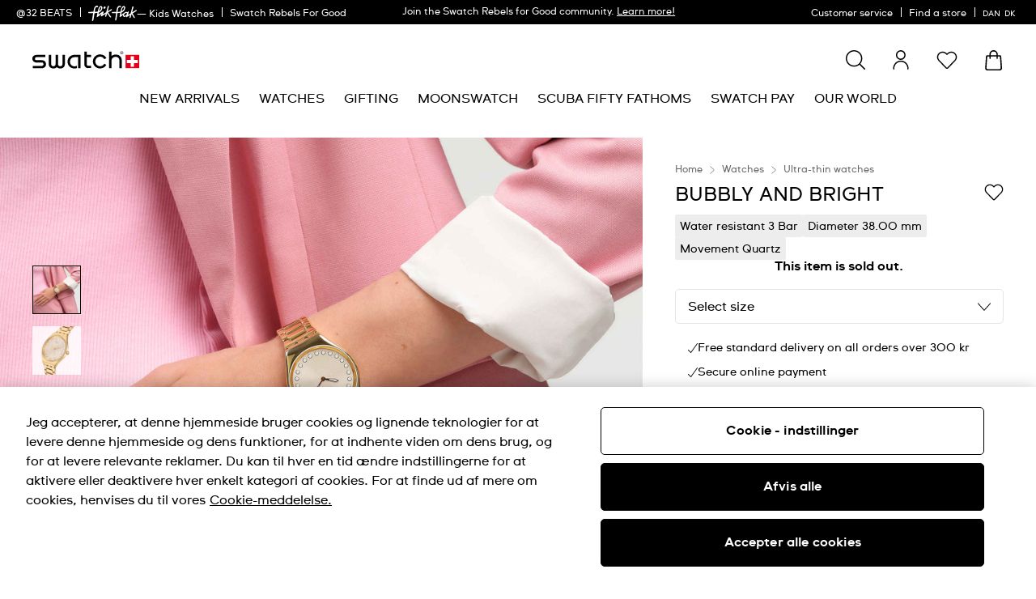

--- FILE ---
content_type: text/css
request_url: https://www.swatch.com/on/demandware.static/Sites-swarp-EU-Site/-/da_DK/v1769763971571/css/swatch/critical-styles.css
body_size: 17670
content:
.row:not(.no-gutters){margin-left:-10px;margin-right:-10px}@media(min-width: 768px){.row:not(.no-gutters){margin-left:-10px;margin-right:-10px}}@media(min-width: 1200px){.row:not(.no-gutters){margin-left:-20px;margin-right:-20px}}@media(min-width: 1440px){.row:not(.no-gutters){margin-left:-20px;margin-right:-20px}}.row:not(.no-gutters)>.col,.row:not(.no-gutters)>[class*=col-]{padding-left:10px;padding-right:10px}@media(min-width: 768px){.row:not(.no-gutters)>.col,.row:not(.no-gutters)>[class*=col-]{padding-left:10px;padding-right:10px}}@media(min-width: 1200px){.row:not(.no-gutters)>.col,.row:not(.no-gutters)>[class*=col-]{padding-left:20px;padding-right:20px}}@media(min-width: 1440px){.row:not(.no-gutters)>.col,.row:not(.no-gutters)>[class*=col-]{padding-left:20px;padding-right:20px}}*,*::before,*::after{box-sizing:border-box}html{box-sizing:border-box;-moz-osx-font-smoothing:grayscale;-webkit-font-smoothing:antialiased;font-synthesis:none;-webkit-text-size-adjust:100%;-ms-text-size-adjust:100%}body{margin:0;padding:0}a{background-color:rgba(0,0,0,0)}ul,ol,p{list-style:none;margin:0;padding:0}h1,h2,h3,h4,h5,h6{font-size:inherit;margin:0}figure{margin:0}img{border:none;height:auto;max-width:100%}svg{overflow:hidden;vertical-align:middle}table{border-collapse:collapse;border-spacing:0}td,th{padding:0}button,input,select,textarea{color:inherit;font:inherit}fieldset{border:none;margin:0;padding:0}input:not([type=radio]):not([type=checkbox]),textarea{-webkit-appearance:none;border-radius:0}input[type=number]::-webkit-inner-spin-button{-webkit-appearance:none}html,body{height:100%}html{direction:ltr}html[dir=rtl]{direction:rtl}html[dir=rtl] .m-ltr{direction:ltr;text-align:end}@media(max-width: 1199.98px)and (orientation: portrait),(max-width: 479.98px){html.m-block-scroll{position:fixed}html.m-block-scroll .b-header_promo_mobile{display:none}}html.m-react_modal-open .b-back_to_top,html.m-react_modal-open .embeddedServiceHelpButton{opacity:0;pointer-events:none}body{background:#fff;color:#000;font-family:"SwatchCTWeb","Arial","FreeSans",sans-serif;font-size:1rem;font-weight:normal}.m-flyout_open body{overflow:hidden;padding-right:var(--sc-width)}.m-flyout_open body::after{width:var(--sc-width)}body.m-debug-mode *{word-break:break-all !important}body::after{background-color:#fff;content:"";position:fixed;top:0;right:0;height:100vh;width:0}button{background:rgba(0,0,0,0);border:0}[type=search]{-webkit-appearance:textfield}[type=search]::-webkit-search-cancel-button,[type=search]::-webkit-search-decoration{-webkit-appearance:none}::-ms-clear{display:none}[data-whatintent=mouse] *:focus{outline:none}.custom-select .form-tick{display:none}@media(min-width: 768px)and (orientation: landscape),(min-width: 1200px){.d-sm_land-block{display:block !important}}@media(min-width: 768px)and (orientation: landscape),(min-width: 1200px){.d-sm_land-flex{display:flex !important}}@media(min-width: 768px)and (orientation: landscape),(min-width: 1200px){.d-sm_land-none{display:none !important}}@media(min-width: 768px)and (orientation: landscape),(min-width: 1200px){.m-hide-desktop{display:none !important}}@media(min-width: 1023px)and (orientation: landscape),(min-width: 1200px){.m-hide-desktop-only{display:none !important}}.m-hide-mobile{display:none !important}@media(min-width: 768px)and (orientation: landscape),(min-width: 1200px){.m-hide-mobile{display:block !important}}.b-error{color:#e2001a}.b-danger{background-color:#e2001a;bottom:0;color:#fff;font-size:.75rem;padding:4px;position:fixed;right:0;z-index:1000}.hide{display:none !important}.d-hidden{height:0;overflow:hidden;position:absolute;width:0}.experience-region>.experience-component:first-child .b-carousel_one_region,.experience-region>.experience-component:first-child .b-banner_component-first_img_wrapper{padding-top:0}.experience-region>.experience-component:first-child .swiper-container{margin-top:0}.m-scrollmagic .experience-region>.experience-component,.m-scrollmagic [data-animated-component]{opacity:0;transform:translateY(40px);transition:all .2s linear}.m-scrollmagic .experience-region>.experience-component.m-show_on_scroll,.m-scrollmagic [data-animated-component].m-show_on_scroll{opacity:1;transform:none}.overflow-visible{overflow:visible !important}.b-page_inner{height:100%;display:flex;flex-direction:column}.b-page_inner>.l-content{flex-grow:1}.m-custom-scrollbar::-webkit-scrollbar{width:4px}.m-custom-scrollbar::-webkit-scrollbar-track{background-color:#d9d9d9;border-radius:10px}.m-custom-scrollbar::-webkit-scrollbar-thumb{background-color:#aba9aa;border-radius:10px}.m-hide-scrollbar::-webkit-scrollbar{display:none}p{font-size:1rem;line-height:1.2}h1,.h1{font-size:1.875rem;font-weight:normal;line-height:1.2;margin:0}@media(min-width: 768px){h1,.h1{font-size:3.625rem}}h2,.h2{font-size:1.75rem;font-weight:normal;line-height:1.2;margin:0}@media(min-width: 768px){h2,.h2{font-size:3rem}}h3,.h3{font-size:1.625rem;font-weight:normal;line-height:1.2;margin:0}@media(min-width: 768px){h3,.h3{font-size:2.5rem}}h3.m-underline,.h3.m-underline{text-decoration:underline}h4,.h4{font-size:1.5rem;font-weight:normal;line-height:1.2;margin:0}@media(min-width: 768px){h4,.h4{font-size:2.125rem}}h4.m-bold,.h4.m-bold{font-weight:bold}h5,.h5{font-size:1.375rem;font-weight:normal;line-height:1.2;margin:0}@media(min-width: 768px){h5,.h5{font-size:1.75rem}}h6,.h6{font-size:1.25rem;font-weight:normal;line-height:1.2;margin:0}@media(min-width: 768px){h6,.h6{font-size:1.5rem}}h6.m-underline,.h6.m-underline{text-decoration:underline}h6.m-bold,.h6.m-bold{font-weight:bold}h6.m-blue,.h6.m-blue{color:#146aff}.t-text-field{font-size:1rem;font-style:italic}.t-text-legal{font-size:1rem;text-transform:uppercase}.t-text-caption{font-size:.625rem;font-weight:bold;text-transform:uppercase}.t-text-underline{text-decoration:underline}.t-text-bold{font-weight:bold}.t-text-blue{color:#146aff}.container{padding-left:20px;padding-right:20px;margin-right:auto;margin-left:auto;width:100%}@media(min-width: 768px)and (orientation: landscape),(min-width: 1200px){.container{padding-left:40px;padding-right:40px;max-width:1440px}}@media(max-width: 1022.98px){.container.m-nopaddings-sm{padding-left:0;padding-right:0}}.container.m-nopaddings{padding-left:0;padding-right:0}.container-lg{padding-left:20px;padding-right:20px;margin-right:auto;margin-left:auto;width:100%}@media(min-width: 768px)and (orientation: landscape),(min-width: 1200px){.container-lg{padding-left:40px;padding-right:40px;max-width:1792px}}@media(max-width: 1022.98px){.container-lg.m-nopaddings-sm{padding-left:0;padding-right:0}}.container-lg.m-nopaddings{padding-left:0;padding-right:0}.col-12{flex:0 0 100%;max-width:100%}.col-6{flex:0 0 50%;max-width:50%}@media(min-width: 768px){.col-sm-6{flex:0 0 50%;max-width:50%}}.row{display:flex;flex-wrap:wrap;margin-right:-10px;margin-left:-10px}.align-items-center{align-items:center !important}.align-items-baseline{align-items:baseline !important}.justify-content-between{justify-content:space-between !important}.justify-content-start{justify-content:start !important}.justify-content-end{justify-content:end !important}.justify-content-center{justify-content:center !important}.d-flex{display:flex !important}.d-flex-wrap{flex-wrap:wrap !important}.d-flex-row{flex-direction:row !important}.flex-column{flex-direction:column !important}.flex-grow-1{flex-grow:1 !important}.flex-wrap{flex-wrap:wrap !important}.d-none{display:none !important}.d-block{display:block !important}@media(min-width: 768px)and (orientation: landscape),(min-width: 1200px){.d-sm_land-flex{display:flex !important}}@media(min-width: 768px)and (orientation: landscape),(min-width: 1200px){.d-sm_land-block{display:block !important}}@media(min-width: 768px)and (orientation: landscape),(min-width: 1200px){.d-sm_land-none{display:none !important}}.hide{display:none !important}.position-relative{position:relative !important}.mb-1{margin-bottom:4px !important}.mb-2{margin-bottom:8px !important}.mb-3{margin-bottom:12px !important}.mb-4{margin-bottom:16px !important}.mb-5{margin-bottom:20px !important}.mb-6{margin-bottom:24px !important}.mb-8{margin-bottom:32px !important}.mb-10{margin-bottom:40px !important}.mt-1{margin-top:4px !important}.mt-2{margin-top:8px !important}.mt-3{margin-top:12px !important}.mt-4{margin-top:16px !important}.mt-4{margin-top:20px !important}.mt-6{margin-top:24px !important}.mt-8{margin-top:32px !important}.mt-10{margin-top:32px !important}.mr-1,.mx-1{margin-right:4px !important}.mt-5,.my-5{margin-top:20px !important}.p-0{padding:0 !important}@media(min-width: 1200px){.mb-md-2{margin-bottom:8px !important}}@media(min-width: 1200px){.mb-md-4{margin-bottom:16px !important}}@media(min-width: 1200px){.mb-md-6{margin-bottom:24px !important}}@media(min-width: 1200px){.mb-md-8{margin-bottom:32px !important}}@media(min-width: 1200px){.mb-md-10{margin-bottom:40px !important}}@media(min-width: 1200px){.mt-md-2{margin-top:8px !important}}@media(min-width: 1200px){.mt-md-4{margin-top:16px !important}}@media(min-width: 1200px){.mt-md-6{margin-top:24px !important}}@media(min-width: 1200px){.mt-md-8{margin-top:32px !important}}@media(min-width: 1200px){.mt-md-10{margin-top:40px !important}}.h-100{height:100% !important}.b-alert{background:#f3f3f3;display:flex;font-style:italic;justify-content:space-between;margin-bottom:40px;padding:28px 20px}@media(min-width: 768px)and (orientation: landscape),(min-width: 1200px){.b-alert{align-items:center;justify-content:center}}.b-alert.m-top{background:#fff;border-radius:none;box-shadow:none;margin-bottom:0}.b-alert.m-has_close{-webkit-padding-end:25px;padding-inline-end:25px;-webkit-padding-start:20px;padding-inline-start:20px}@media(-ms-high-contrast: none),(-ms-high-contrast: active){.b-alert.m-has_close{padding-left:20px;padding-right:25px}[dir=rtl] .b-alert.m-has_close{padding-left:25px;padding-right:20px}}.b-alert.m-has_close{border:1px solid #000;display:none;padding-bottom:22px;padding-top:26px}@media(min-width: 768px)and (orientation: landscape),(min-width: 1200px){.b-alert.m-has_close{-webkit-padding-end:25px;padding-inline-end:25px;-webkit-padding-start:27px;padding-inline-start:27px}}@media(min-width: 768px)and (orientation: landscape)and (-ms-high-contrast: none),(min-width: 768px)and (orientation: landscape)and (-ms-high-contrast: active),(min-width: 1200px)and (-ms-high-contrast: none),(min-width: 1200px)and (-ms-high-contrast: active){.b-alert.m-has_close{padding-left:27px;padding-right:25px}[dir=rtl] .b-alert.m-has_close{padding-left:25px;padding-right:27px}}@media(min-width: 768px)and (orientation: landscape),(min-width: 1200px){.b-alert.m-has_close{justify-content:space-between;padding-bottom:28px}}.b-alert.m-has_close.m-active{display:flex}@media(max-width: 479.98px){.b-alert.m-has_close .b-alert-icon.m-alert{display:none}}.b-alert.m-has_close .b-alert-content{width:calc(100% - 70px)}@media(min-width: 768px)and (orientation: landscape),(min-width: 1200px){.b-alert.m-has_close .b-alert-content{width:calc(100% - 20px)}}.b-alert.m-disabled{display:none}.b-alert-icon.m-alert{-webkit-margin-end:15px;margin-inline-end:15px;-webkit-margin-start:0;margin-inline-start:0}@media(-ms-high-contrast: none),(-ms-high-contrast: active){.b-alert-icon.m-alert{margin-left:0;margin-right:15px}[dir=rtl] .b-alert-icon.m-alert{margin-left:15px;margin-right:0}}.b-alert-icon.m-alert{flex-shrink:0;height:24px;width:24px}.b-alert-icon.m-close{height:16px;width:16px}@media(min-width: 768px)and (orientation: landscape),(min-width: 1200px){.b-alert-icon.m-close{height:24px;width:24px}}.b-alert-content{width:calc(100% - 20px)}.b-alert-message{font-size:1rem;line-height:24px;width:100%}.b-alert-message a{text-decoration:underline}.b-alert-close_button{cursor:pointer;height:18px;margin-left:15px;padding:0}@media(min-width: 768px)and (orientation: landscape),(min-width: 1200px){.b-alert-close_button{height:20px}}.b-alert-buttons{align-items:center;display:flex;justify-content:space-around;margin-top:20px;text-align:center}.b-alert-button{-webkit-margin-end:10px;margin-inline-end:10px;-webkit-margin-start:0;margin-inline-start:0}@media(-ms-high-contrast: none),(-ms-high-contrast: active){.b-alert-button{margin-left:0;margin-right:10px}[dir=rtl] .b-alert-button{margin-left:10px;margin-right:0}}.b-alert-button{max-width:210px}.b-alert-button:last-child{-webkit-margin-end:0;margin-inline-end:0;-webkit-margin-start:0;margin-inline-start:0}@media(-ms-high-contrast: none),(-ms-high-contrast: active){.b-alert-button:last-child{margin-left:0;margin-right:0}[dir=rtl] .b-alert-button:last-child{margin-left:0;margin-right:0}}.b-alert .b-alert-button{margin-top:0 !important}.b-image_component{padding:40px 0}@media(min-width: 768px)and (orientation: landscape),(min-width: 1200px){.b-image_component{padding:80px 40px}}.b-image_component-wrapper{position:relative}.b-image_component-wrapper.m-rounded{border-radius:0;overflow:hidden}@media(min-width: 768px)and (orientation: landscape),(min-width: 1200px){.b-image_component-wrapper .b-herobanner_btns.m-desktop-direction_left{justify-content:left}.b-image_component-wrapper .b-herobanner_btns.m-desktop-direction_left .b-herobanner_btn:first-child{margin-left:0}.b-image_component-wrapper .b-herobanner_btns.m-desktop-direction_center{justify-content:center}.b-image_component-wrapper .b-herobanner_btns.m-desktop-direction_right{justify-content:right}.b-image_component-wrapper .b-herobanner_btns.m-desktop-direction_right .b-herobanner_btn:last-child{margin-right:0}}@media(max-width: 1439.98px)and (orientation: portrait),(max-width: 739.98px){.b-image_component-wrapper .b-herobanner_btns.m-mobile-direction_left{align-items:flex-start;justify-content:left}.b-image_component-wrapper .b-herobanner_btns.m-mobile-direction_left .b-herobanner_btn:first-child{margin-left:0}.b-image_component-wrapper .b-herobanner_btns.m-mobile-direction_center{align-items:center;justify-content:center}.b-image_component-wrapper .b-herobanner_btns.m-mobile-direction_right{align-items:flex-end;justify-content:right}.b-image_component-wrapper .b-herobanner_btns.m-mobile-direction_right .b-herobanner_btn:last-child{margin-right:0}}.b-image_component-wrapper .b-herobanner_btn{line-height:1;min-height:40px;padding:10px 20px;pointer-events:all;text-align:center;width:auto}@media(min-width: 768px)and (orientation: landscape),(min-width: 1200px){.b-image_component-wrapper .b-herobanner_btn{min-height:50px;padding:15px 20px}}.b-image_component-content{display:block;width:100%}.b-image_component-content.m-mobile{display:block}@media(min-width: 768px)and (orientation: landscape),(min-width: 1200px){.b-image_component-content.m-mobile{display:none}}.b-image_component-content.m-desktop{display:none}@media(min-width: 768px)and (orientation: landscape),(min-width: 1200px){.b-image_component-content.m-desktop{display:block}}.b-image_component-info{display:flex;justify-content:center;padding:20px;position:absolute;pointer-events:none;width:100%;z-index:10}@media(min-width: 768px)and (orientation: landscape),(min-width: 1200px){.b-image_component-info{padding:45px}.b-image_component-info.m-desktop_top{bottom:auto;top:0;transform:translateY(0)}.b-image_component-info.m-desktop_middle{bottom:auto;top:50%;transform:translateY(-50%)}.b-image_component-info.m-desktop_bottom{bottom:0;top:auto;transform:translateY(0)}.b-image_component-info.m-desktop_left{justify-content:left}.b-image_component-info.m-desktop_center{justify-content:center}.b-image_component-info.m-desktop_right{justify-content:right}}@media(max-width: 1439.98px)and (orientation: portrait),(max-width: 739.98px){.b-image_component-info.m-mobile_top{bottom:auto;top:0;transform:translateY(0)}.b-image_component-info.m-mobile_middle{bottom:auto;top:50%;transform:translateY(-50%)}.b-image_component-info.m-mobile_bottom{bottom:0;top:auto;transform:translateY(0)}}.b-image_component-title{font-size:1.75rem;margin-bottom:10px}@media(min-width: 768px)and (orientation: landscape),(min-width: 1200px){.b-image_component-title{font-size:2.5rem}}.m-fullwidth .b-image_component-title{font-size:1.5rem}@media(min-width: 768px)and (orientation: landscape),(min-width: 1200px){.m-fullwidth .b-image_component-title{font-size:3rem}}.b-image_component-description{font-size:1rem;margin-bottom:10px}@media(min-width: 768px)and (orientation: landscape),(min-width: 1200px){.b-image_component-description{font-size:1.5rem}}.m-fullwidth .b-image_component-description{font-size:1rem}@media(min-width: 768px)and (orientation: landscape),(min-width: 1200px){.m-fullwidth .b-image_component-description{font-size:2.25rem}}@media(min-width: 768px)and (orientation: landscape),(min-width: 1200px){.m-desktop-direction_left .b-image_component-title,.m-desktop-direction_left .b-image_component-description{text-align:left}.m-desktop-direction_center .b-image_component-title,.m-desktop-direction_center .b-image_component-description{text-align:center}.m-desktop-direction_right .b-image_component-title,.m-desktop-direction_right .b-image_component-description{text-align:right}}@media(max-width: 1439.98px)and (orientation: portrait),(max-width: 739.98px){.m-mobile-direction_left .b-image_component-title,.m-mobile-direction_left .b-image_component-description{text-align:left}.m-mobile-direction_center .b-image_component-title,.m-mobile-direction_center .b-image_component-description{text-align:center}.m-mobile-direction_right .b-image_component-title,.m-mobile-direction_right .b-image_component-description{text-align:right}}.b-image_component-cta{align-items:flex-end;background-color:rgba(0,0,0,0);bottom:0;color:#fff;font-size:1rem;left:0;padding:20px;position:absolute;right:0;z-index:1}@media(min-width: 768px)and (orientation: landscape),(min-width: 1200px){.b-image_component-cta{font-size:1.75rem;padding:25px 20px}}.m-fullwidth .b-image_component-cta{transition:.3s}.m-fullwidth .b-image_component-cta:hover{padding-left:5px;padding-right:5px;transform:scale(1)}.m-circle-pagination .b-image_component-cta,.m-overlay-pagination .b-image_component-cta{margin-bottom:0}@media(min-width: 768px)and (orientation: landscape),(min-width: 1200px){.m-circle-pagination .b-image_component-cta,.m-overlay-pagination .b-image_component-cta{margin-bottom:70px}}.m-overlay-pagination .m-right .b-image_component-cta{margin-bottom:0}.b-image_component-cta.m-single{align-items:center;font-size:1rem;font-weight:bold;min-height:auto;padding:10px 0;position:relative}@media(min-width: 768px)and (orientation: landscape),(min-width: 1200px){.b-image_component-cta.m-single{padding:18px 0}}.b-image_component-cta.m-single::before{background:none}.b-image_component-cta.m-single:hover{padding:18px 0}.b-image_component-cta.m-gradient::after{background:linear-gradient(rgba(0, 0, 0, 0) 10%, rgb(0, 0, 0));bottom:0;content:"";display:block;height:124px;left:0;position:absolute;width:100%;z-index:-1}@media(min-width: 768px)and (orientation: landscape),(min-width: 1200px){.b-image_component-cta.m-gradient::after{height:164px}}.b-image_component-cta.m-gradient.m-gradient_light::after{background:linear-gradient(rgba(255, 255, 255, 0) 10%, rgb(255, 255, 255))}.b-image_component-cta_border{display:none;left:0;position:absolute;top:0px}.b-image_component-cta_border.m-reverse{bottom:0;top:auto}.b-image_component-cta_border.m-no_custom{fill:rgba(0,0,0,0)}.b-image_component-cta_border.m-bottom_border{bottom:0px;top:auto;transform:rotate(180deg);z-index:2}.b-image_component .b-icon-animation{height:100%;position:absolute;right:16px;top:0;width:32px}.b-image_component img{display:block;width:100%}.b-header_banner-wrapper{position:relative}.b-header_banner-wrapper.m-rounded{border-radius:0;overflow:hidden}.b-header_banner-wrapper .b-herobanner_btns{flex-flow:row wrap}@media(min-width: 768px)and (orientation: landscape),(min-width: 1200px){.b-header_banner-wrapper .b-herobanner_btns.m-desktop-direction_left{justify-content:left;width:100%}.b-header_banner-wrapper .b-herobanner_btns.m-desktop-direction_center{justify-content:center;width:100%}.b-header_banner-wrapper .b-herobanner_btns.m-desktop-direction_right{justify-content:right}}@media(max-width: 1439.98px)and (orientation: portrait),(max-width: 739.98px){.b-header_banner-wrapper .b-herobanner_btns.m-mobile-direction_left{align-items:flex-start;justify-content:left}.b-header_banner-wrapper .b-herobanner_btns.m-mobile-direction_center{align-items:center;justify-content:center}.b-header_banner-wrapper .b-herobanner_btns.m-mobile-direction_right{align-items:flex-end;justify-content:right}}.b-header_banner-wrapper a.b-herobanner_btn{background:none;color:#000;line-height:1;margin:4px 5px;min-height:40px;padding:10px 20px;text-align:center;pointer-events:all}@media(min-width: 768px)and (orientation: landscape),(min-width: 1200px){.b-header_banner-wrapper a.b-herobanner_btn{min-height:50px;padding:15px 20px}}.b-header_banner-wrapper.m-render-outside .b-header_banner-info{padding:40px 15px;position:static}@media(max-width: 1439.98px)and (orientation: portrait),(max-width: 739.98px){.b-header_banner-wrapper.m-render-outside .b-header_banner-info{transform:none}}@media(min-width: 768px)and (orientation: landscape),(min-width: 1200px){.b-header_banner-wrapper.m-render-outside .b-header_banner-info{padding:60px 15px;position:absolute}}.b-header_banner-wrapper .b-image_component{padding:0}.b-header_banner-wrap{width:100%}.b-header_banner-text{padding:0 5px}.b-header_banner-content{display:block;width:100%}.b-header_banner-content.m-mobile{display:block}@media(min-width: 768px)and (orientation: landscape),(min-width: 1200px){.b-header_banner-content.m-mobile{display:none}}.b-header_banner-content.m-desktop{display:none}@media(min-width: 768px)and (orientation: landscape),(min-width: 1200px){.b-header_banner-content.m-desktop{display:block}}@media(min-width: 768px)and (orientation: landscape),(min-width: 1200px){.b-header_banner-main{margin:0 auto;max-width:700px;width:100%}.b-header_banner-main .b-header_banner-text{padding:0 15px}.b-header_banner-main .b-herobanner_btns{padding:0 10px}}.b-header_banner-info{display:flex;justify-content:center;padding:20px 15px;position:absolute;pointer-events:none;width:100%;z-index:10}@media(min-width: 768px)and (orientation: landscape),(min-width: 1200px){.b-header_banner-info{overflow:hidden;padding:60px 0}.b-header_banner-info.m-desktop_top{bottom:auto;top:0;transform:translateY(0)}.b-header_banner-info.m-desktop_middle{bottom:auto;top:50%;transform:translateY(-50%)}.b-header_banner-info.m-desktop_bottom{bottom:0;top:auto;transform:translateY(0)}.b-header_banner-info.m-desktop_left{justify-content:flex-start;margin-right:50%;max-width:50%}.b-header_banner-info.m-desktop_center{justify-content:center}.b-header_banner-info.m-desktop_center .b-header_banner-main{max-width:-webkit-fit-content;max-width:fit-content}.b-header_banner-info.m-desktop_center .b-header_banner-text,.b-header_banner-info.m-desktop_center .b-herobanner_btns{margin:0 -5px;padding:0}.b-header_banner-info.m-desktop_right{justify-content:flex-end;margin-left:50%;max-width:50%}.b-header_banner-info.m-desktop_right .b-header_banner-wrap,.b-header_banner-info.m-desktop_right .b-header_banner-title,.b-header_banner-info.m-desktop_right .b-header_banner-description,.b-header_banner-info.m-desktop_right .b-herobanner_btns{float:right}.b-header_banner-info.m-desktop_right .b-header_banner-title{width:100%}}@media(max-width: 1439.98px)and (orientation: portrait),(max-width: 739.98px){.b-header_banner-info.m-mobile_top{bottom:auto;top:0;transform:translateY(0)}.b-header_banner-info.m-mobile_middle{bottom:auto;top:50%;transform:translateY(-50%)}.b-header_banner-info.m-mobile_bottom{bottom:0;top:auto;transform:translateY(0)}}@media(max-width: 1439.98px){.b-header_banner-info.m-mobile_left{justify-content:left}.b-header_banner-info.m-mobile_center{justify-content:center}.b-header_banner-info.m-mobile_right{justify-content:right}}.b-header_banner-title{font-size:1.75rem;margin-bottom:16px}@media(max-width: 739.98px)and (orientation: portrait),(max-width: 479.98px){.b-header_banner-title{font-size:1.25rem}}@media(min-width: 768px)and (orientation: landscape),(min-width: 1200px){.b-header_banner-title{font-size:2.25rem}}.b-header_banner-description{font-size:1rem;margin-bottom:16px;width:100%}@media(min-width: 768px)and (orientation: landscape),(min-width: 1200px){.b-header_banner-description{font-size:1.25rem}}.b-header_banner-description br{display:none}@media(min-width: 768px)and (orientation: landscape),(min-width: 1200px){.m-desktop-direction_left .b-header_banner-title,.m-desktop-direction_left .b-header_banner-description{text-align:left}.m-desktop-direction_center .b-header_banner-title,.m-desktop-direction_center .b-header_banner-description{text-align:center}.m-desktop-direction_right .b-header_banner-title,.m-desktop-direction_right .b-header_banner-description{text-align:right}}@media(max-width: 1439.98px)and (orientation: portrait),(max-width: 739.98px){.m-mobile-direction_left .b-header_banner-title,.m-mobile-direction_left .b-header_banner-description{text-align:left}.m-mobile-direction_center .b-header_banner-title,.m-mobile-direction_center .b-header_banner-description{text-align:center}.m-mobile-direction_right .b-header_banner-title,.m-mobile-direction_right .b-header_banner-description{text-align:right}}.b-header_banner-cta{align-items:flex-end;background-color:rgba(0,0,0,0);bottom:0;color:#fff;font-size:1rem;left:0;padding:20px;position:absolute;right:0;z-index:1}@media(min-width: 768px)and (orientation: landscape),(min-width: 1200px){.b-header_banner-cta{font-size:1.75rem;padding:25px 20px}}.m-fullwidth .b-header_banner-cta{transition:.3s}.m-fullwidth .b-header_banner-cta:hover{padding-left:5px;padding-right:5px;transform:scale(1)}.m-circle-pagination .b-header_banner-cta,.m-overlay-pagination .b-header_banner-cta{margin-bottom:0}@media(min-width: 768px)and (orientation: landscape),(min-width: 1200px){.m-circle-pagination .b-header_banner-cta,.m-overlay-pagination .b-header_banner-cta{margin-bottom:70px}}.m-overlay-pagination .m-right .b-header_banner-cta{margin-bottom:0}.b-header_banner-cta.m-single{align-items:center;font-size:1rem;font-weight:bold;min-height:auto;padding:10px 0;position:relative}@media(min-width: 768px)and (orientation: landscape),(min-width: 1200px){.b-header_banner-cta.m-single{padding:18px 0}}.b-header_banner-cta.m-single::before{background:none}.b-header_banner-cta.m-single:hover{padding:18px 0}.b-header_banner-cta.m-gradient::after{background:linear-gradient(rgba(0, 0, 0, 0) 10%, rgb(0, 0, 0));bottom:0;content:"";display:block;height:124px;left:0;position:absolute;width:100%;z-index:-1}@media(min-width: 768px)and (orientation: landscape),(min-width: 1200px){.b-header_banner-cta.m-gradient::after{height:164px}}.b-header_banner-cta.m-gradient.m-gradient_light::after{background:linear-gradient(rgba(255, 255, 255, 0) 10%, rgb(255, 255, 255))}.b-header_banner-cta_border{display:none;left:0;position:absolute;top:0px}.b-header_banner-cta_border.m-reverse{bottom:0;top:auto}.b-header_banner-cta_border.m-no_custom{fill:rgba(0,0,0,0)}.b-header_banner-cta_border.m-bottom_border{bottom:0px;top:auto;transform:rotate(180deg);z-index:2}.b-header_banner img{display:block;width:100%}a{color:inherit;text-decoration:none}.t-link-l{cursor:pointer;font-size:1.5rem;font-weight:bold;position:relative}.t-link-l::before,.t-link-l::after{background-color:#000;content:"";height:2px;position:absolute;top:100%;transition-duration:0s;width:100%}.t-link-l::before{right:0;width:100%}.t-link-l::after{left:0;transition-delay:.36s;width:0}.t-link-l:hover::before{transition-duration:.35s;width:0}.t-link-l:hover::after{transition-duration:.35s;width:100%}.t-link-m{cursor:pointer;font-size:1rem;font-weight:bold;text-decoration:underline}.t-link-m.m-blue{color:#146aff}.t-link-s{cursor:pointer;font-size:.75rem;font-weight:bold;text-decoration:underline}.m-dark-bg .t-link-l::before,.m-dark-bg .t-link-l::after{background-color:#fff;content:"";height:2px;position:absolute;top:100%;transition-duration:0s;width:100%}.m-dark-bg .t-link-l::before{right:0;width:100%}.m-dark-bg .t-link-l::after{left:0;transition-delay:.36s;width:0}.m-dark-bg .t-link-l:hover::before{transition-duration:.35s;width:0}.m-dark-bg .t-link-l:hover::after{transition-duration:.35s;width:100%}.b-header_promo{background:#fff;display:none;padding-bottom:0}@media(max-width: 1199.98px)and (orientation: portrait),(max-width: 479.98px){.b-header_promo{padding-bottom:0}}.b-header_promo.m-visible{display:block}@media(min-width: 768px)and (orientation: landscape),(min-width: 1200px){.b-header_promo.m-visible{display:none}}.b-header_promo.m-falling_animation{animation-delay:0s;animation-duration:1.5s;animation-fill-mode:forwards;animation-name:falling-animation-ccw;animation-timing-function:ease-in-out;position:relative;transform-origin:top right;z-index:100}.b-header_promo-content{background:#000;border-radius:0;color:inherit;font-size:1.5rem;line-height:1.15;padding:20px 0 15px}@media(min-width: 768px)and (orientation: landscape),(min-width: 1200px){.b-header_promo-content{border-radius:0}}.b-header_promo-inner{position:relative}.b-header_promo-slot{-webkit-padding-end:60px;padding-inline-end:60px;-webkit-padding-start:0;padding-inline-start:0}@media(-ms-high-contrast: none),(-ms-high-contrast: active){.b-header_promo-slot{padding-left:0;padding-right:60px}[dir=rtl] .b-header_promo-slot{padding-left:60px;padding-right:0}}.b-header_promo-slot{font-family:"SwatchCTWeb","Arial","FreeSans",sans-serif;padding-bottom:10px;padding-top:10px}@media(min-width: 768px)and (orientation: landscape),(min-width: 1200px){.b-header_promo-slot{-webkit-padding-end:30px;padding-inline-end:30px;-webkit-padding-start:0;padding-inline-start:0}}@media(min-width: 768px)and (orientation: landscape)and (-ms-high-contrast: none),(min-width: 768px)and (orientation: landscape)and (-ms-high-contrast: active),(min-width: 1200px)and (-ms-high-contrast: none),(min-width: 1200px)and (-ms-high-contrast: active){.b-header_promo-slot{padding-left:0;padding-right:30px}[dir=rtl] .b-header_promo-slot{padding-left:30px;padding-right:0}}.b-header_promo-close{-webkit-appearance:none;appearance:none;background-color:rgba(0,0,0,0);border:none;bottom:0;color:inherit;cursor:pointer;height:auto;padding:0 4px;position:absolute;right:28px;top:0}@media(min-width: 768px)and (orientation: landscape),(min-width: 1200px){.b-header_promo-close{height:auto}}[dir=rtl] .b-header_promo-close{left:28px;right:auto}.b-header_promo-close svg{height:16px;width:16px}.b-header_promo a{cursor:pointer}.b-header_utility-promo_message .b-header_promo{background:rgba(0,0,0,0);display:none}@media(min-width: 768px)and (orientation: landscape),(min-width: 1200px){.b-header_utility-promo_message .b-header_promo{display:block}}.b-header_utility-promo_message .b-header_promo .b-header_promo-content{background:none;color:inherit;padding:0}@media(min-width: 768px)and (orientation: landscape),(min-width: 1200px){.b-header_utility-promo_message .b-header_promo .b-header_promo-inner{-webkit-padding-end:0;padding-inline-end:0;-webkit-padding-start:0;padding-inline-start:0}}@media(min-width: 768px)and (orientation: landscape)and (-ms-high-contrast: none),(min-width: 768px)and (orientation: landscape)and (-ms-high-contrast: active),(min-width: 1200px)and (-ms-high-contrast: none),(min-width: 1200px)and (-ms-high-contrast: active){.b-header_utility-promo_message .b-header_promo .b-header_promo-inner{padding-left:0;padding-right:0}[dir=rtl] .b-header_utility-promo_message .b-header_promo .b-header_promo-inner{padding-left:0;padding-right:0}}@media(min-width: 768px)and (orientation: landscape),(min-width: 1200px){.b-header_utility-promo_message .b-header_promo .b-header_promo-inner{font-size:.75rem;padding:0 20px}}.b-header_utility-promo_message .b-header_promo .b-header_promo-slot{padding:0}.b-header_utility-promo_message .b-header_promo .b-header_promo-slot a{text-decoration:underline}.b-header_utility-promo_message .b-header_promo .b-header_promo-slot a:hover{text-decoration:none}.b-header_utility-promo_message .b-header_promo .b-header_promo-close{display:none}.b-header_promo_mobile{position:relative;z-index:2}@media(min-width: 1200px){.b-header_promo_mobile{display:none}}.b-header_carousel{display:block;margin-top:0;padding-bottom:0}.b-header_carousel.swiper-container{margin-top:0}.b-header_carousel.m-visible{display:block}.b-header_carousel.m-falling_animation{animation-delay:0s;animation-duration:1.5s;animation-fill-mode:forwards;animation-name:falling-animation-ccw;animation-timing-function:ease-in-out;position:relative;transform-origin:top right;z-index:100}.b-header_carousel-content{border-radius:0;font-size:1.5rem;line-height:1.15}@media(min-width: 768px)and (orientation: landscape),(min-width: 1200px){.b-header_carousel-content{border-radius:0}}.b-header_carousel-inner{position:relative}.b-header_carousel-slot{font-family:"SwatchCTWeb","Arial","FreeSans",sans-serif;font-size:.75rem;line-height:24px;margin:auto;overflow:hidden;text-align:center;text-overflow:ellipsis;white-space:nowrap}.b-header_carousel-slot p{color:inherit;overflow:hidden;text-overflow:ellipsis;white-space:nowrap}.b-header_carousel-slot a{text-decoration:underline}.b-header_carousel-slot a:hover{text-decoration:none}.b-header_carousel .swiper-slide-next{opacity:0 !important}.b-header{background:#fff;padding:20px 0;position:relative;z-index:11}@media(min-width: 768px)and (orientation: landscape),(min-width: 1200px){.b-header{padding:0}}.m-static-header .b-header{border-bottom:1px solid #e5e5e5}@media(min-width: 768px)and (orientation: landscape),(min-width: 1200px){.m-static-header .b-header{border-bottom:none}}.m-animated .b-header{animation-delay:4s;animation-duration:.6s;animation-fill-mode:forwards;animation-name:falling-animation-header-slidedown;animation-timing-function:ease-in-out;position:relative;transform-origin:center;z-index:100}.m-animated .b-header{transform:translateY(-100%)}.b-header::before{background-position-y:100%;z-index:2}.b-header .b-image_component-cta_border.m-no_custom{fill:#fff;z-index:2}.b-header-mobile{color:#000}@media(min-width: 768px)and (orientation: landscape),(min-width: 1200px){.b-header-mobile{height:0;overflow:hidden;visibility:hidden}}@media(min-width: 768px)and (orientation: landscape),(min-width: 1200px){.b-header-mobile .b-overlay{visibility:hidden !important}}.m-transparent-header .b-header-mobile{background:linear-gradient(180deg, rgba(6, 5, 10, 0.4) 0, rgba(6, 5, 10, 0) 100%);padding:20px;position:absolute;transition:background-color .4s ease}.m-transparent-header .b-header-mobile svg{color:#fff;fill:#fff;transition:fill .4s ease,color .4s ease}.m-transparent-header .b-header-mobile.m-overlap-acitve{background:#fff}.m-transparent-header .b-header-mobile.m-overlap-acitve svg{color:#000;fill:#000}.b-header_navigation{color:#000;flex-grow:1}.m-transparent-header .b-header{padding:0}.m-giftfinder .b-header{border:none}.b-menu_toggle{padding:0}.b-menu_toggle-icon{height:24px;width:24px}.b-logo{display:block;left:50%;max-width:132px;position:absolute;transform:translateX(-50%)}@media(min-width: 768px)and (orientation: landscape),(min-width: 1200px){.b-logo{max-width:132px;position:static;transform:none}}.b-logo.m-falling_animation{animation-delay:0s;animation-duration:2s;animation-fill-mode:forwards;animation-name:falling-animation-cw;animation-timing-function:ease-in-out;position:static;transform-origin:center;z-index:100}.b-logo svg{fill:#000}@media(min-width: 768px)and (orientation: landscape),(min-width: 1200px){.b-logo svg{fill:#000}}@media(min-width: 1200px){.b-logo svg{fill:#fff}}@media(min-width: 768px)and (orientation: landscape),(min-width: 1200px){.m-static-header .b-logo svg,.m-overlap-header .b-logo svg,.m-open_submenu .b-logo svg{fill:#000}}.b-logo_wrapper{-webkit-padding-end:25px;padding-inline-end:25px;-webkit-padding-start:0;padding-inline-start:0}@media(-ms-high-contrast: none),(-ms-high-contrast: active){.b-logo_wrapper{padding-left:0;padding-right:25px}[dir=rtl] .b-logo_wrapper{padding-left:25px;padding-right:0}}.b-logo_title{line-height:0;padding-bottom:24px}@media(min-width: 768px)and (orientation: landscape),(min-width: 1200px){.b-logo_title{padding:0}}.b-header_utility{background:rgba(243,243,243,.75);font-size:.75rem;margin:0 -20px;overflow:hidden;padding:0 25px;position:relative}@media(min-width: 768px)and (orientation: landscape),(min-width: 1200px){.b-header_utility{font-size:.75rem;margin:0;order:-1;overflow:visible;padding:0}.b-header_utility::before{background-color:#fff;background-position-y:100%;top:40px}}@media(min-width: 768px)and (max-width: 1022.98px)and (orientation: landscape){.b-header_utility{font-size:.6875rem}}.b-header_utility-container{margin:0 -25px;padding:0 45px}@media(min-width: 768px)and (orientation: landscape),(min-width: 1200px){.b-header_utility-container{background-color:inherit;margin:0;padding:0}}@media(max-width: 1199.98px)and (orientation: portrait),(max-width: 479.98px){.b-header_utility-container{background-color:rgba(243,243,243,.75) !important}}.b-header_utility-item,.b-header_utility-switch_brand,.b-header_utility-clubs{position:relative}@media(min-width: 768px)and (orientation: landscape),(min-width: 1200px){.b-header_utility-item .m-border,.b-header_utility-switch_brand .m-border,.b-header_utility-clubs .m-border{background:#fff;height:12px;left:0;position:absolute;top:9px;width:1px}[dir=rtl] .b-header_utility-item .m-border,[dir=rtl] .b-header_utility-switch_brand .m-border,[dir=rtl] .b-header_utility-clubs .m-border{left:auto;right:1px}}.b-header_utility-row{color:#000;display:flex;flex-direction:column}@media(min-width: 768px)and (orientation: landscape),(min-width: 1200px){.b-header_utility-row{border-color:#000;color:#fff;flex-direction:row;justify-content:space-between}}.b-header_utility-beats_switch_brand{border-color:#000}.b-header_utility-beats_switch_brand::before{background:radial-gradient(circle, #fff 57%, #fff 30%, var(--bg-color) 24%, var(--bg-color));background-repeat:repeat-x;background-size:24px 46px;content:"";display:none;height:0px;left:0;position:absolute;top:-19px;width:100%}.b-header_utility-beats_switch_brand{background:rgba(243,243,243,.75);border-top:1px solid #e5e5e5;color:#000;display:flex;height:50px;margin:0 -50px;padding:0 30px;position:relative}@media(min-width: 768px)and (orientation: landscape),(min-width: 1200px){.b-header_utility-beats_switch_brand{background:rgba(0,0,0,0);border:0;color:inherit;height:30px;margin:0;padding:0 30px;width:50%}[dir=rtl] .b-header_utility-beats_switch_brand{padding:0 10px 0 0}}@media(min-width: 1200px){.b-header_utility-beats_switch_brand{padding:0 10px;width:32%}}.b-header_utility-beats_switch_brand::before{background-color:rgba(243,243,243,.75)}@media(min-width: 768px)and (orientation: landscape),(min-width: 1200px){.b-header_utility-beats_switch_brand::before{display:none}}@media(max-width: 1439.98px)and (orientation: portrait),(max-width: 479.98px){.b-header_utility-beats_switch_brand.m-show_desktop{border:0;height:0;visibility:hidden}}.b-header_utility-beats{align-items:center;display:inline-flex;flex-grow:1;justify-content:center;text-transform:uppercase}@media(min-width: 768px)and (orientation: landscape),(min-width: 1200px){.b-header_utility-beats{-webkit-padding-end:20px;padding-inline-end:20px;-webkit-padding-start:0;padding-inline-start:0}}@media(min-width: 768px)and (orientation: landscape)and (-ms-high-contrast: none),(min-width: 768px)and (orientation: landscape)and (-ms-high-contrast: active),(min-width: 1200px)and (-ms-high-contrast: none),(min-width: 1200px)and (-ms-high-contrast: active){.b-header_utility-beats{padding-left:0;padding-right:20px}[dir=rtl] .b-header_utility-beats{padding-left:20px;padding-right:0}}@media(min-width: 768px)and (orientation: landscape),(min-width: 1200px){.b-header_utility-beats{flex-grow:0;padding-top:2px;text-transform:inherit}}@media(max-width: 479.98px){.b-header_utility-beats .welcome-msg{color:#000}}.b-header_utility-switch_brand{align-items:center;border-left:1px solid #e5e5e5;display:flex;flex-grow:1;justify-content:center}@media(min-width: 768px)and (orientation: landscape),(min-width: 1200px){.b-header_utility-switch_brand{align-items:flex-start;border-left:none;flex-grow:0}}[dir=rtl] .b-header_utility-switch_brand{border-left:none;border-right:1px solid #e5e5e5}@media(min-width: 768px)and (orientation: landscape),(min-width: 1200px){[dir=rtl] .b-header_utility-switch_brand{border-right:none}}.b-header_utility-switch_brand .m-sw-logo-part1,.b-header_utility-switch_brand .m-sw-logo-part2,.b-header_utility-switch_brand .m-ff-logo-part1,.b-header_utility-switch_brand .m-ff-logo-part2{fill:#000}@media(min-width: 768px)and (orientation: landscape),(min-width: 1200px){.b-header_utility-switch_brand .m-sw-logo-part1,.b-header_utility-switch_brand .m-sw-logo-part2,.b-header_utility-switch_brand .m-ff-logo-part1,.b-header_utility-switch_brand .m-ff-logo-part2{fill:inherit}}.b-header_utility-switch_brand:hover .m-sw-logo-part1{fill:#000 !important}.b-header_utility-switch_brand:hover .m-sw-logo-part2{fill:#e2001a !important}.b-header_utility-switch_brand:hover .m-ff-logo-part1{fill:#0065a4 !important}.b-header_utility-switch_brand:hover .m-ff-logo-part2{fill:#d31245 !important}.b-header_utility-switch_brand_logo{max-height:23px}.b-header_utility-switch_brand_logo svg{display:block;position:relative;top:-1px}.b-header_utility-logo_svg{height:0;overflow:none;position:absolute;width:0}@media(min-width: 768px)and (orientation: landscape),(min-width: 1200px){.b-header_utility-item{padding:0}[dir=rtl] .b-header_utility-item{border-left:0}}.b-header_utility-switch_brand_link{border-color:#000;align-items:center;color:#000;display:flex;text-transform:uppercase}@media(min-width: 768px)and (orientation: landscape),(min-width: 1200px){.b-header_utility-switch_brand_link{color:inherit;padding:8px 6px 0;text-transform:none;top:-1px}.b-header_utility-switch_brand_link:hover{border-color:inherit}}.b-header_utility-link{border-color:#000;color:#000;display:block;line-height:1.15;padding-bottom:10px;padding-top:10px}@media(min-width: 768px)and (orientation: landscape),(min-width: 1200px){.b-header_utility-link{color:inherit;padding:8px 6px 0}.b-header_utility-link:hover{border-color:inherit;text-shadow:0 0 .7px #000,0 0 .65px #000}}.b-header_utility-link_code,.b-header_utility-link_lang{display:inline-block;padding-right:5px;text-transform:uppercase}@media(min-width: 768px)and (orientation: landscape),(min-width: 1200px){.b-header_utility-switch_brand_link,.b-header_utility-link{align-items:center;border-bottom:3px solid rgba(0,0,0,0);display:flex;height:30px;text-align:center;text-transform:inherit;white-space:nowrap}.b-header_utility-switch_brand_link:hover::after,.b-header_utility-link:hover::after{opacity:1}}@media(min-width: 1200px){.b-header_utility-switch_brand_link,.b-header_utility-link{margin-left:0;margin-right:0;padding-left:10px;padding-right:10px}}.b-header_utility-switch_brand_link.m-country-selector,.b-header_utility-link.m-country-selector{align-items:baseline;display:none;font-size:.625rem;line-height:18px}@media(min-width: 768px)and (orientation: landscape),(min-width: 1200px){.b-header_utility-switch_brand_link.m-country-selector,.b-header_utility-link.m-country-selector{display:flex}}.b-header_utility-switch_brand_link.m-country-selector .b-header_utility-link_icon,.b-header_utility-link.m-country-selector .b-header_utility-link_icon{display:none}@media(min-width: 768px)and (orientation: landscape),(min-width: 1200px){.b-header_utility-list_links{border-top:0;display:flex;justify-content:flex-end;order:1;padding:0 10px 0 0;width:50%}[dir=rtl] .b-header_utility-list_links{padding:0 10px}}@media(min-width: 1200px){.b-header_utility-list_links{width:28%}}@media(max-width: 1022.98px){.b-header_utility-list_links{padding-bottom:0}}.b-header_utility-link_icon{display:inline-block;max-width:15px}.b-header_utility-link_icon:first-child{margin-right:5px}.b-header_utility-link_icon:last-child{margin-left:5px}[dir=rtl] .b-header_utility-link_icon:first-child{margin-left:5px;margin-right:0}[dir=rtl] .b-header_utility-link_icon:last-child{margin-left:5px;margin-right:0}@media(max-width: 1439.98px)and (orientation: portrait),(max-width: 479.98px){.b-header_utility .b-image_component-cta_border{display:none}}.b-header_utility-item:first-child .m-border{display:none}.b-header_utility-promo_message{align-items:center;color:#fff;display:none;flex:1 1 auto;justify-content:center;padding:0;text-align:center;width:40%}@media(min-width: 768px)and (orientation: landscape),(min-width: 1200px){.b-header_utility-promo_message{display:flex}}.b-header_utility .b-storelocator-heading{font-size:.75rem}.b-header_components{position:relative;transition:background-color .4s ease}@media(min-width: 768px)and (orientation: landscape),(min-width: 1200px){.b-header_components{align-items:center;background:#fff;background-color:inherit !important;display:flex;flex-wrap:wrap;justify-content:space-between;padding:21px 40px 23px;padding-bottom:0;position:relative;top:0}}@media(min-width: 1200px){.b-header_components{background:linear-gradient(180deg, rgba(6, 5, 10, 0.4) 0, rgba(6, 5, 10, 0) 100%);flex-wrap:nowrap;padding:21px 40px 23px;position:absolute;top:30px;width:100%}}@media(min-width: 1200px){.b-header_components{background-color:rgba(0,0,0,0) !important;flex-wrap:nowrap;padding:21px 40px 23px;position:absolute;top:30px;width:100%}}@media only screen and (min-width: 1200px)and (max-width: 1366px){.b-header_components{flex-wrap:wrap}}.b-header_components::before{background-color:rgba(0,0,0,0);background-position-y:100%}@media(min-width: 768px)and (orientation: landscape),(min-width: 1200px){.b-header_components::before{display:none}}.m-suggestions-shown .b-header_components::before{background-color:#fff}.b-header_components.m-login{background-color:rgba(243,243,243,.75)}@media(min-width: 768px)and (orientation: landscape),(min-width: 1200px){.b-header_components-nav{flex-basis:calc(100% + 60px);margin:0 -30px;order:2;overflow:hidden}}@media(min-width: 1200px){.b-header_components-nav{flex-basis:auto;order:0}}@media only screen and (min-width: 1200px)and (max-width: 1366px){.b-header_components-nav{order:2;margin:0 auto;width:100%}.b-header_components-nav .b-menu_bar-inner{padding-bottom:0}}@media(min-width: 768px)and (orientation: landscape),(min-width: 1200px){.m-overlap-header .b-header_components{background:#fff;background-color:inherit !important;width:100%}}@media(min-width: 768px)and (orientation: landscape),(min-width: 1200px){.m-static-header .b-header_components{background:#fff;background-color:inherit !important;position:relative;top:0;width:100%}}@media(min-width: 768px)and (orientation: landscape),(min-width: 1200px){.m-open_search .b-header_components{padding:21px 40px 23px}}@media(min-width: 768px)and (orientation: landscape),(min-width: 1200px){.m-open_submenu .b-header_components{background:#fff;background-color:inherit !important}}.b-header_components .b-header_wishlist-icon .b-icon-stroke{fill:inherit}.b-header_actions{color:#000;padding-bottom:25px;padding-top:50px}@media(min-width: 768px)and (orientation: landscape),(min-width: 1200px){.b-header_actions{-webkit-padding-end:0;padding-inline-end:0;-webkit-padding-start:25px;padding-inline-start:25px}}@media(min-width: 768px)and (orientation: landscape)and (-ms-high-contrast: none),(min-width: 768px)and (orientation: landscape)and (-ms-high-contrast: active),(min-width: 1200px)and (-ms-high-contrast: none),(min-width: 1200px)and (-ms-high-contrast: active){.b-header_actions{padding-left:25px;padding-right:0}[dir=rtl] .b-header_actions{padding-left:0;padding-right:25px}}@media(min-width: 768px)and (orientation: landscape),(min-width: 1200px){.b-header_actions{align-items:center;background-color:rgba(0,0,0,0);display:flex;justify-content:flex-end;padding-bottom:0;padding-top:0;z-index:12}}@media(min-width: 1600px){.b-header_actions{-webkit-padding-end:0;padding-inline-end:0;-webkit-padding-start:25px;padding-inline-start:25px}}@media(min-width: 1600px)and (-ms-high-contrast: none),(min-width: 1600px)and (-ms-high-contrast: active){.b-header_actions{padding-left:25px;padding-right:0}[dir=rtl] .b-header_actions{padding-left:0;padding-right:25px}}.b-header_actions.m-mobile::before{background:radial-gradient(circle, #fff 57%, #fff 30%, rgba(0, 212, 255, 0) 24%, rgba(0, 212, 255, 0));background-repeat:repeat-x;background-size:24px 46px;content:"";display:none;height:0px;left:0;position:absolute;top:-1px;width:100%}.b-header_actions.m-mobile{margin:0 -25px;padding:25px 45px 5px}.b-header_actions.m-mobile::before{background-color:rgba(0,0,0,0);transform:rotate(180deg)}@media(min-width: 768px)and (orientation: landscape),(min-width: 1200px){.b-header_actions-item{-webkit-margin-end:0;margin-inline-end:0;-webkit-margin-start:32px;margin-inline-start:32px}}@media(min-width: 768px)and (orientation: landscape)and (-ms-high-contrast: none),(min-width: 768px)and (orientation: landscape)and (-ms-high-contrast: active),(min-width: 1200px)and (-ms-high-contrast: none),(min-width: 1200px)and (-ms-high-contrast: active){.b-header_actions-item{margin-left:32px;margin-right:0}[dir=rtl] .b-header_actions-item{margin-left:0;margin-right:32px}}.b-header_actions-item.m-search{-webkit-margin-end:0;margin-inline-end:0;-webkit-margin-start:0;margin-inline-start:0}@media(-ms-high-contrast: none),(-ms-high-contrast: active){.b-header_actions-item.m-search{margin-left:0;margin-right:0}[dir=rtl] .b-header_actions-item.m-search{margin-left:0;margin-right:0}}.b-header_actions-item.m-search{background-color:inherit;flex-grow:1}.b-header_actions-item.m-search_mobile-header{background:#fff;border-bottom:1px solid #e5e5e5;display:flex;left:0;padding:0 20px;position:absolute;top:calc(100% + 1px);width:100%;z-index:1}@media(max-width: 1199.98px)and (orientation: portrait),(max-width: 479.98px){[dir=rtl] .b-header_actions-item.m-search_mobile-header{direction:ltr}[dir=rtl] .b-header_actions-item.m-search_mobile-header .b-suggestions-inner{direction:rtl}[dir=rtl] .b-header_actions-item.m-search_mobile-header .b-search_toggle-icon_hide{margin-left:20px;margin-right:0}}[dir=rtl] .b-header_actions-item.m-search_mobile-header .b-search_toggle-icon{margin-left:0}.b-header_actions-item.m-falling_animation{animation-delay:0s;animation-duration:1.5s;animation-fill-mode:forwards;animation-name:falling-animation-down;animation-timing-function:ease-in-out;position:relative;transform-origin:center;z-index:100}.b-header_actions-item:nth-child(2){animation-delay:.1s}.b-header_actions-item:nth-child(3){animation-delay:.2s}.b-header_actions svg{fill:#000}@media(min-width: 768px)and (orientation: landscape),(min-width: 1200px){.b-header_actions svg{fill:#000}}@media(min-width: 1200px){.b-header_actions svg{fill:#fff}}@media(max-width: 1022.98px){.b-header_actions-search{margin:0 -25px}}.b-header_actions .b-search_toggle-button,.b-header_actions .b-minicart_icon-link{color:#000}@media(min-width: 768px)and (orientation: landscape),(min-width: 1200px){.b-header_actions .b-search_toggle-button,.b-header_actions .b-minicart_icon-link{color:#000}}@media(min-width: 1200px){.b-header_actions .b-search_toggle-button,.b-header_actions .b-minicart_icon-link{color:#fff}}.m-static-header .b-header_actions .b-search_toggle-button,.m-overlap-header .b-header_actions .b-search_toggle-button,.m-open_submenu .b-header_actions .b-search_toggle-button,.m-static-header .b-header_actions .b-minicart_icon-link,.m-overlap-header .b-header_actions .b-minicart_icon-link,.m-open_submenu .b-header_actions .b-minicart_icon-link{color:#000}.m-open_submenu .b-header_actions{background-color:inherit}.m-static-header .b-header_actions svg,.m-overlap-header .b-header_actions svg,.m-open_submenu .b-header_actions svg{fill:#000}.m-static-header .b-header_actions .b-product_card-timer svg,.m-overlap-header .b-header_actions .b-product_card-timer svg,.m-open_submenu .b-header_actions .b-product_card-timer svg{fill:#fff}.b-search .form-control-label{-webkit-padding-end:0;padding-inline-end:0;-webkit-padding-start:0;padding-inline-start:0}@media(-ms-high-contrast: none),(-ms-high-contrast: active){.b-search .form-control-label{padding-left:0;padding-right:0}[dir=rtl] .b-search .form-control-label{padding-left:0;padding-right:0}}.b-search .form-control-label{text-align:start;top:18px;transition:opacity .2s ease-out,top .2s ease-out}@media(min-width: 768px)and (orientation: landscape),(min-width: 1200px){.b-search .form-control-label{top:-100%}.b-search_toggle-panel.m-active .b-search .form-control-label{text-align:left;top:10px}}.b-search .form-control{-webkit-padding-end:25px;padding-inline-end:25px;-webkit-padding-start:1px;padding-inline-start:1px}@media(-ms-high-contrast: none),(-ms-high-contrast: active){.b-search .form-control{padding-left:1px;padding-right:25px}[dir=rtl] .b-search .form-control{padding-left:25px;padding-right:1px}}.b-search .form-control{height:54px;margin-top:0;padding-bottom:13px;padding-top:21px;position:relative;z-index:1}@media(min-width: 768px)and (orientation: landscape),(min-width: 1200px){.b-search .form-control{-webkit-padding-end:25px;padding-inline-end:25px;-webkit-padding-start:1px;padding-inline-start:1px}}@media(min-width: 768px)and (orientation: landscape)and (-ms-high-contrast: none),(min-width: 768px)and (orientation: landscape)and (-ms-high-contrast: active),(min-width: 1200px)and (-ms-high-contrast: none),(min-width: 1200px)and (-ms-high-contrast: active){.b-search .form-control{padding-left:1px;padding-right:25px}[dir=rtl] .b-search .form-control{padding-left:25px;padding-right:1px}}@media(min-width: 768px)and (orientation: landscape),(min-width: 1200px){.b-search .form-control{height:auto;padding-top:10px}}@media(max-width: 1022.98px){.b-header_components .b-search .form-control,.b-header_actions .b-search .form-control{height:auto;padding-bottom:2px;padding-top:0}}.b-header_components .b-search .form-control::-webkit-input-placeholder, .b-header_actions .b-search .form-control::-webkit-input-placeholder{color:#797775}.b-header_components .b-search .form-control:-ms-input-placeholder, .b-header_actions .b-search .form-control:-ms-input-placeholder{color:#797775}.b-header_components .b-search .form-control::placeholder,.b-header_actions .b-search .form-control::placeholder{color:#797775}.m-search_mobile-header .b-search .form-control{border-bottom:0}.m-suggestions-shown .b-search .form-control{text-shadow:none}.b-search-form{margin-bottom:0;overflow:hidden}.b-search.m-misspelled .form-control{text-shadow:none}.b-search-input_phrase{color:#7d7d7d;left:1px;line-height:22px;position:absolute;top:20px}@media(min-width: 768px)and (orientation: landscape),(min-width: 1200px){.b-search-input_phrase{top:10px}}.b-search-input{direction:ltr}.b-header_actions .b-search{background-color:inherit}.b-search_pages{margin:0 auto;margin-bottom:54px;padding-left:20px;padding-right:20px;width:100%}@media(min-width: 1440px){.b-search_pages{max-width:1440px;padding-left:40px;padding-right:40px}}@media(min-width: 1600px){.b-search_pages{max-width:1570px;padding-left:75px;padding-right:75px}}@media(min-width: 768px)and (orientation: landscape),(min-width: 1200px){.b-search_pages{margin-bottom:60px}}.b-search_pages-title{font-size:1.875rem;line-height:45px;margin-bottom:2px;text-align:center}@media(min-width: 768px)and (orientation: landscape),(min-width: 1200px){.b-search_pages-title{font-size:2.25rem;line-height:54px;margin-bottom:12px}}.b-search_pages-description{font-size:1rem;line-height:22px;margin-bottom:40px;text-align:center}@media(min-width: 768px)and (orientation: landscape),(min-width: 1200px){.b-search_pages-description{line-height:24px;margin-bottom:32px}}.b-search_pages-tiles{margin-bottom:44px}@media(min-width: 768px)and (orientation: landscape),(min-width: 1200px){.b-search_pages-tiles{display:flex;justify-content:center}}.b-search_pages .b-search_pages-actions{margin:0 auto;max-height:50px;min-height:auto;width:-webkit-fit-content;width:fit-content}.b-search_pages .b-search_pages-tile_action{margin:auto auto 24px;max-height:50px;min-height:auto;width:-webkit-fit-content;width:fit-content}.b-search_pages-tile_action .btn-icon{display:none}.b-search_pages-tile{display:flex;flex-direction:column;margin-bottom:25px;width:100%}@media(min-width: 768px)and (orientation: landscape),(min-width: 1200px){.b-search_pages-tile{margin:0 9px;margin-bottom:0;width:33%}}.b-search_pages-tile:nth-child(1){background-color:#ee7668;margin-left:0}.b-search_pages-tile:nth-child(2){background-color:#efff85;margin-right:0}.b-search_pages-tile:nth-child(3){background-color:#cebbad;margin-right:0}.b-search_pages-tile_image{margin-bottom:28px;position:relative}.b-search_pages-tile_image img{width:100%}.b-search_pages-tile_image .b-image_component-cta_border{bottom:4px;transform:rotate(0deg)}.b-search_pages-tile_title{font-size:1.25rem;font-weight:bold;line-height:30px;margin-bottom:20px;padding:0 5px;text-align:center}@media(min-width: 768px)and (orientation: landscape),(min-width: 1200px){.b-search_pages-tile_title{font-size:1.5rem;line-height:36px;margin-bottom:24px}}.b-search_pages-tile_description{font-size:1.125rem;line-height:24px;margin-bottom:24px;padding:0 5px;text-align:center}@media(min-width: 768px)and (orientation: landscape),(min-width: 1200px){.b-search_results-carousel_einstein .b-product_tile,.b-search_no_results-carousel_einstein .b-product_tile{padding:2px}.b-search_results-carousel_einstein .b-product_tile.m-simple,.b-search_no_results-carousel_einstein .b-product_tile.m-simple{padding:2px}.b-search_results-carousel_einstein .b-product_tile.m-simple .b-product_tile-wishlist,.b-search_no_results-carousel_einstein .b-product_tile.m-simple .b-product_tile-wishlist{right:0;top:0}.b-search_results-carousel_einstein .b-product_tile .b-product_tile-wishlist,.b-search_no_results-carousel_einstein .b-product_tile .b-product_tile-wishlist{right:0;top:0}.b-search_results-carousel_einstein .b-carousel_simple,.b-search_no_results-carousel_einstein .b-carousel_simple{padding:0 35px}.b-search_results-carousel_einstein .b-carousel_simple.container,.b-search_no_results-carousel_einstein .b-carousel_simple.container{padding:0 35px}.b-search_results-carousel_einstein .b-carousel_simple .swiper-button-prev,.b-search_results-carousel_einstein .b-carousel_simple .swiper-button-next,.b-search_no_results-carousel_einstein .b-carousel_simple .swiper-button-prev,.b-search_no_results-carousel_einstein .b-carousel_simple .swiper-button-next{display:block;top:calc((100% - 144px)/2)}}@media(max-width: 1199.98px)and (orientation: portrait),(max-width: 479.98px){.b-search_results-carousel_einstein .swiper-button-prev,.b-search_results-carousel_einstein .swiper-button-next,.b-search_no_results-carousel_einstein .swiper-button-prev,.b-search_no_results-carousel_einstein .swiper-button-next{display:none !important}.b-search_results-carousel_einstein .b-carousel_simple-list.m-slides-1,.b-search_results-carousel_einstein .b-carousel_simple-list.m-slides-2,.b-search_no_results-carousel_einstein .b-carousel_simple-list.m-slides-1,.b-search_no_results-carousel_einstein .b-carousel_simple-list.m-slides-2{padding-right:10px}}.b-search_results-carousel_einstein .b-carousel-title,.b-search_no_results-carousel_einstein .b-carousel-title{text-align:center}.b-search_results-carousel_einstein .b-product_tile-content_wrapper,.b-search_no_results-carousel_einstein .b-product_tile-content_wrapper{width:100%}.b-search_results-carousel_einstein .b-product_tile-content .b-product_tile-title,.b-search_no_results-carousel_einstein .b-product_tile-content .b-product_tile-title{max-height:28px;min-height:28px}@media(min-width: 768px)and (orientation: landscape),(min-width: 1200px){.b-search_results-carousel_einstein .b-product_tile-content .b-product_tile-title,.b-search_no_results-carousel_einstein .b-product_tile-content .b-product_tile-title{max-height:38px;min-height:38px}}.b-header_account{align-items:flex-end;display:flex;position:relative}@media(min-width: 768px)and (orientation: landscape),(min-width: 1200px){.b-header_account{align-items:flex-end}.b-header_account:hover .b-header_account-icon{transform:scale(1.2)}}.b-header_account_wrapper{position:relative}.b-header_account-icon{height:14px;width:14px}@media(min-width: 768px)and (orientation: landscape),(min-width: 1200px){.b-header_account-icon{height:24px;width:24px}}@media(min-width: 768px)and (orientation: landscape),(min-width: 1200px){.b-header_account-icon{transition:transform ease .3s}}.b-header_account-text{-webkit-margin-end:0;margin-inline-end:0;-webkit-margin-start:5px;margin-inline-start:5px}@media(-ms-high-contrast: none),(-ms-high-contrast: active){.b-header_account-text{margin-left:5px;margin-right:0}[dir=rtl] .b-header_account-text{margin-left:0;margin-right:5px}}.b-header_account-text{font-size:.75rem}@media(min-width: 768px)and (orientation: landscape),(min-width: 1200px){.b-header_account-text{color:#000}}@media(min-width: 1200px){.b-header_account-text{-webkit-margin-end:0;margin-inline-end:0;-webkit-margin-start:8px;margin-inline-start:8px}}@media(min-width: 1200px)and (-ms-high-contrast: none),(min-width: 1200px)and (-ms-high-contrast: active){.b-header_account-text{margin-left:8px;margin-right:0}[dir=rtl] .b-header_account-text{margin-left:0;margin-right:8px}}@media(min-width: 1200px){.b-header_account-text{border-bottom:1px solid;color:#fff;font-size:.75rem;line-height:1.5}.m-static-header .b-header_account-text,.m-overlap-header .b-header_account-text,.m-open_submenu .b-header_account-text{color:#000}}.b-header_account_menu{background-color:#fff;position:absolute;padding:15px;top:45px;right:-60px;min-width:220px;width:100vw}@media(min-width: 768px)and (orientation: landscape),(min-width: 1200px){.b-header_account_menu{top:35px;right:0;width:auto}}.b-header_account_menu-item{display:block;font-size:.875rem;margin-bottom:15px}.b-header_account_menu-item:last-of-type{margin-bottom:0}.b-header_account_menu .b-modal-close_icon{display:flex;justify-content:flex-end;margin-bottom:15px}@media(min-width: 768px)and (orientation: landscape),(min-width: 1200px){.b-header_account_menu .b-modal-close_icon{display:none}}.b-header_account_menu .b-modal-close_icon::before{height:14px;width:14px}[dir=rtl] .b-header_account_menu{right:auto;left:0}.b-header_account svg{height:24px;width:24px}@media(min-width: 768px)and (orientation: landscape),(min-width: 1200px){.b-header_account svg{width:24px}}.b-header_account-notification{border-radius:50%;position:absolute;background-color:#009a44;top:-1px;left:-1px;height:5px;width:5px}@media(min-width: 768px)and (orientation: landscape),(min-width: 1200px){.b-header_account-notification{top:6px;left:0}}.b-account-react_loader-wrapper{position:relative;min-height:calc(100vh - 145px);overflow-x:hidden}.b-account-react_loader-wrapper .form-control-label.m-placeholder{top:8px;padding:0;opacity:1;z-index:0}.b-account-react_loader-wrapper .form-control{padding-left:6px}[dir=rtl] .b-account-react_loader-wrapper .form-control{padding-left:0;padding-right:6px}.b-account-react_loader-wrapper .form-group{margin-bottom:10px;width:100%}@media(min-width: 768px)and (orientation: landscape),(min-width: 1200px){.b-account-react_loader-wrapper .form-group_half-row{width:calc(50% - 10px)}}@media(min-width: 768px)and (orientation: landscape),(min-width: 1200px){.b-account-react_loader-wrapper .form-group_full-row{width:100% !important}}.b-account-react_loader-wrapper .ss-main{padding:0}.b-account-react_loader-wrapper .ss-main .ss-single-selected{border:none;padding:10px 12px 12px}.b-account-react_loader-wrapper .m-date{position:relative;text-align:left}[dir=rtl] .b-account-react_loader-wrapper .m-date{text-align:right}.b-account-react_loader-wrapper .m-date::-webkit-date-and-time-value{text-align:left}[dir=rtl] .b-account-react_loader-wrapper .m-date::-webkit-date-and-time-value{text-align:right}[dir=rtl] .b-account-react_loader-wrapper .m-date::-webkit-calendar-picker-indicator{position:absolute;left:6px}.b-account-react_loader-wrapper .select-wrapper.m-disabled .ss-main{background-color:#f3f3f3;padding-top:2px;padding-bottom:2px;pointer-events:none}.b-account-react_loader-wrapper .select-wrapper.m-disabled .ss-arrow{display:none}.b-account-react_loader-wrapper .select-wrapper .ss-single-selected .placeholder{min-height:16px}@media(min-width: 768px)and (orientation: landscape),(min-width: 1200px){.b-account-react_loader-wrapper{min-height:calc(100vh - 205px)}}.b-account-react_loader{height:100%;position:absolute;width:100%}.b-account-react_loader:before{animation:spin 2s linear infinite;border-radius:50%;border:2px solid #000;border-top:2px solid #fff;content:"";display:inline-block;height:75px;left:50%;margin:-37.5px;position:absolute;top:50%;width:75px}.b-account-react_loader::before{z-index:1}.b-account-react_loader-react_loader{position:relative}.b-header_bar{display:flex}[dir=ltr] .b-header_bar>div{margin-right:15px}@media(min-width: 768px)and (orientation: landscape),(min-width: 1200px){[dir=ltr] .b-header_bar>div{margin-right:20px}}[dir=ltr] .b-header_bar>div:last-child{margin-right:0}[dir=rtl] .b-header_bar>div{margin-left:15px}@media(min-width: 768px)and (orientation: landscape),(min-width: 1200px){[dir=rtl] .b-header_bar>div{margin-left:20px}}[dir=rtl] .b-header_bar>div:last-child{margin-left:0}@media(min-width: 768px)and (orientation: landscape),(min-width: 1200px){.b-header_wishlist-button{transition:transform ease .3s}.b-header_wishlist-button:hover{transform:scale(1.2)}.b-header_wishlist-button:active{transform:scale(0.5)}}.b-header_wishlist-button{align-items:flex-end;display:flex;padding:10px 0;position:relative}@media(min-width: 768px)and (orientation: landscape),(min-width: 1200px){.b-header_wishlist-button{margin-top:0;padding:0}}.b-header_wishlist-icon{position:relative}.b-header_wishlist-icon .btn-icon{height:14px;width:14px}@media(min-width: 768px)and (orientation: landscape),(min-width: 1200px){.b-header_wishlist-icon .btn-icon{height:26px;width:26px}}@media(min-width: 768px)and (orientation: landscape),(min-width: 1200px){.b-header_wishlist-icon .btn-icon{position:relative;top:2px}}.b-header_wishlist-icon .btn-icon.m-active{display:none}.b-header_wishlist-icon .btn-icon .b-icon-bg{fill:rgba(0,0,0,0)}.b-header_wishlist-notification{background:#e2001a;border-radius:50%;box-shadow:0 0 0 2px #fff;height:3px;left:10px;position:absolute;right:auto;text-align:center;top:5px;width:3px}@media(min-width: 768px)and (orientation: landscape),(min-width: 1200px){.b-header_wishlist-notification{height:7px;left:17px;right:auto;top:5px;width:7px}}[dir=rtl] .b-header_wishlist-notification{left:auto;right:10px}@media(min-width: 768px)and (orientation: landscape),(min-width: 1200px){[dir=rtl] .b-header_wishlist-notification{left:auto;right:17px}}.b-header_wishlist-text{-webkit-margin-end:0;margin-inline-end:0;-webkit-margin-start:5px;margin-inline-start:5px}@media(-ms-high-contrast: none),(-ms-high-contrast: active){.b-header_wishlist-text{margin-left:5px;margin-right:0}[dir=rtl] .b-header_wishlist-text{margin-left:0;margin-right:5px}}.b-header_wishlist-text{font-size:.75rem}.b-minicart_icon-qty{background:#e2001a;border-radius:50%;box-shadow:0 0 0 2px #fff;font-size:0;height:7px;position:absolute;right:0;text-align:center;top:5px;width:7px}@media(min-width: 768px)and (orientation: landscape),(min-width: 1200px){.b-minicart_icon-link{transition:transform ease .3s}.b-minicart_icon-link:hover{transform:scale(1.2)}.b-minicart_icon-link:active{transform:scale(0.5)}}.b-minicart_icon-link{display:block;position:relative}.b-minicart_icon-link .b-icon-animation{height:32px;width:32px}.b-minicart_icon-icon{height:24px;width:24px}@media(min-width: 768px)and (orientation: landscape),(min-width: 1200px){.b-minicart_icon-icon{height:24px;width:24px}}.b-search_toggle{display:flex;flex-direction:row-reverse;flex-grow:1;justify-content:flex-end}@media(min-width: 768px)and (orientation: landscape),(min-width: 1200px){.b-search_toggle{justify-content:space-between}}.b-header_actions .b-search_toggle{background-color:inherit;padding:20px 45px 0}@media(min-width: 768px)and (orientation: landscape),(min-width: 1200px){.b-header_actions .b-search_toggle{padding:0}}.m-suggestions-shown .b-search_toggle{padding:20px 20px 0}@media(min-width: 768px)and (orientation: landscape),(min-width: 1200px){.m-suggestions-shown .b-search_toggle{padding:0}}@media(min-width: 768px)and (orientation: landscape),(min-width: 1200px){.b-search_toggle-button{transition:transform ease .3s}.b-search_toggle-button:hover{transform:scale(1.2)}.b-search_toggle-button:active{transform:scale(0.5)}}.b-search_toggle-button{-webkit-margin-end:0;margin-inline-end:0;-webkit-margin-start:-4%;margin-inline-start:-4%}@media(-ms-high-contrast: none),(-ms-high-contrast: active){.b-search_toggle-button{margin-left:-4%;margin-right:0}[dir=rtl] .b-search_toggle-button{margin-left:0;margin-right:-4%}}.b-search_toggle-button{cursor:pointer;padding:0;position:relative;z-index:14}@media(min-width: 768px)and (orientation: landscape),(min-width: 1200px){.b-search_toggle-button{-webkit-margin-end:0;margin-inline-end:0;-webkit-margin-start:-4%;margin-inline-start:-4%}}@media(min-width: 768px)and (orientation: landscape)and (-ms-high-contrast: none),(min-width: 768px)and (orientation: landscape)and (-ms-high-contrast: active),(min-width: 1200px)and (-ms-high-contrast: none),(min-width: 1200px)and (-ms-high-contrast: active){.b-search_toggle-button{margin-left:-4%;margin-right:0}[dir=rtl] .b-search_toggle-button{margin-left:0;margin-right:-4%}}@media(max-width: 1022.98px){.b-header_components .b-search_toggle-button,.b-header_actions .b-search_toggle-button{margin-bottom:5px}}.m-search_mobile-header .b-search_toggle-button{-webkit-margin-end:0;margin-inline-end:0;-webkit-margin-start:0;margin-inline-start:0}@media(-ms-high-contrast: none),(-ms-high-contrast: active){.m-search_mobile-header .b-search_toggle-button{margin-left:0;margin-right:0}[dir=rtl] .m-search_mobile-header .b-search_toggle-button{margin-left:0;margin-right:0}}.b-search_toggle-button svg{height:14px;width:14px}@media(min-width: 768px)and (orientation: landscape),(min-width: 1200px){.b-search_toggle-button svg{height:24px;width:24px}}.b-search_toggle-icon_hide{display:flex;margin-left:20px}[dir=rtl] .b-search_toggle-icon_hide{margin:0 20px 0 0}.b-search_toggle-icon_hide svg{cursor:pointer;height:100%;width:16px}.b-search_toggle-icon{height:28px;width:28px}@media(min-width: 768px)and (orientation: landscape),(min-width: 1200px){.b-search_toggle-icon{height:24px;width:24px}}.m-search_mobile-header .b-search_toggle-icon{height:100%;width:18px}.m-search_mobile-toggle .b-search_toggle-icon{cursor:pointer;height:25px;width:25px}.b-search_toggle-icon_close{-webkit-margin-end:-12px;margin-inline-end:-12px;-webkit-margin-start:0;margin-inline-start:0}@media(-ms-high-contrast: none),(-ms-high-contrast: active){.b-search_toggle-icon_close{margin-left:0;margin-right:-12px}[dir=rtl] .b-search_toggle-icon_close{margin-left:-12px;margin-right:0}}.b-search_toggle-icon_close{display:none;height:48px;width:48px}.b-search_toggle-panel{background-color:inherit;width:100%}@media(min-width: 768px)and (orientation: landscape),(min-width: 1200px){.b-search_toggle-panel{overflow:visible;width:0;z-index:13}.b-search_toggle-panel.m-active{padding-left:10%;transition:width .3s ease-out;width:100%}}.m-search_mobile-header .b-search_toggle-panel{width:100%}@media(min-width: 768px)and (orientation: landscape),(min-width: 1200px){.b-search_toggle.m-active .b-search_toggle-icon{display:none}.b-search_toggle.m-active .b-search_toggle-icon_close{display:block}}.b-lang_switcher{background:#fff;bottom:0;color:#000;padding:65px 0 0;position:fixed;text-transform:none;top:0;transition:visibility .3s;z-index:101}[dir=rtl] .b-lang_switcher{left:0;transform:translateX(-100%)}[dir=ltr] .b-lang_switcher{left:100%;transform:translateX(0)}.b-lang_switcher .ss-content{position:static}.b-lang_switcher~.b-overlay{animation-duration:.3s;animation-name:fade-out;animation-timing-function:cubic-bezier(0.65, -0.23, 1, 0.94);display:block;opacity:0;visibility:hidden}@media(min-width: 768px)and (orientation: landscape),(min-width: 1200px){.b-lang_switcher.m-closed{animation-name:stretch-out-flyout-480;animation-timing-function:cubic-bezier(0.65, -0.23, 1, 0.94);transform:translateX(0);animation-duration:.3s;max-width:506px;width:480px}[dir=rtl] .b-lang_switcher.m-closed{animation-name:stretch-out-flyout-480-rtl;animation-timing-function:cubic-bezier(0.65, -0.23, 1, 0.94);transform:translateX(-100%)}}@media(max-width: 1022.98px)and (orientation: portrait),(max-width: 479.98px){.b-lang_switcher.m-active{display:block;z-index:103}.b-menu_bar-flyout .b-lang_switcher.m-active{left:0}}@media(min-width: 768px)and (orientation: landscape),(min-width: 1200px){.b-lang_switcher.m-active{animation-name:stretch-in-flyout-480;animation-timing-function:cubic-bezier(0.25, 0.1, 0.25, 1);transform:translateX(-100%);animation-duration:.3s;max-width:506px;width:480px;visibility:visible}[dir=rtl] .b-lang_switcher.m-active{animation-name:stretch-in-flyout-480-rtl;animation-timing-function:cubic-bezier(0.25, 0.1, 0.25, 1);transform:translateX(0)}}@media(min-width: 768px)and (orientation: landscape),(min-width: 1200px){.b-lang_switcher.m-active~.b-overlay{animation-duration:.3s;animation-name:fade-in;animation-timing-function:cubic-bezier(0.25, 0.1, 0.25, 1);background-color:#000;opacity:.8;visibility:visible}}.b-lang_switcher.m-active .b-lang_switcher-inner{visibility:visible}.b-lang_switcher-inner{max-height:100%;overflow-y:scroll;visibility:hidden}.b-lang_switcher-close{animation-duration:.3s;animation-name:rotate-out;animation-timing-function:cubic-bezier(0.25, 0.1, 0.25, 1);cursor:pointer;height:24px;opacity:0;padding:0;position:absolute;right:20px;top:40px;transform:scale(0) rotateZ(0);visibility:hidden;width:24px}@media(min-width: 768px)and (orientation: landscape),(min-width: 1200px){.b-lang_switcher-close{right:40px;top:20px}}[dir=rtl] .b-lang_switcher-close{left:20px;right:auto}@media(min-width: 768px)and (orientation: landscape),(min-width: 1200px){[dir=rtl] .b-lang_switcher-close{left:40px;right:auto}}.m-active .b-lang_switcher-close{animation-duration:.6s;animation-name:rotate-in;animation-timing-function:cubic-bezier(0.65, -0.23, 1, 0.94);opacity:1;transform:scale(1) rotateZ(-360deg);visibility:visible}.b-lang_switcher-close svg,.b-lang_switcher-close svg path{fill:#000}.b-lang_switcher-title{color:#000;font-size:1rem;max-width:285px}.b-lang_switcher-lang{margin-top:70px}@media(min-width: 768px)and (orientation: landscape),(min-width: 1200px){.b-lang_switcher-lang{margin-top:64px}}.b-lang_switcher-lang_title{color:#000;font-size:.75rem;text-transform:uppercase}.b-lang_switcher-btn{margin-top:80px}.b-lang_switcher .b-select{font-size:1rem;padding-top:16px;position:relative}.b-lang_switcher .b-select-placeholder{color:#000}@media(max-width: 1199.98px)and (orientation: portrait),(max-width: 739.98px){.b-menu_panel{align-items:center;bottom:0;display:flex;left:0;position:fixed;right:0;top:0;visibility:hidden;z-index:3}.b-menu_panel.m-active{overflow-y:scroll;visibility:visible}.b-menu_panel::after{background-color:rgba(0,0,0,0);bottom:-200px;content:"";left:0;opacity:0;position:fixed;right:0;top:-200px;transition:all .3s cubic-bezier(0.25, 0.1, 0.25, 1);z-index:1}}.b-menu_panel.m-active::after{background-color:rgba(0,0,0,.5);opacity:1}.b-menu_panel-main{background:rgba(0,0,0,0);color:#000;text-align:center}.b-menu_panel-submenu_back{display:flex;left:25px;margin:0;opacity:0;position:absolute;top:30px;transition:opacity ease .3s;z-index:1}.b-menu_panel-submenu_back svg{height:12px;width:12px}[dir=rtl] .b-menu_panel-submenu_back{left:auto;right:15px}.b-menu_panel-close{animation-duration:.3s;animation-name:rotate-out;animation-timing-function:cubic-bezier(0.25, 0.1, 0.25, 1);color:#000;cursor:pointer;height:24px;opacity:0;padding:0;position:absolute;right:20px;top:23px;transform:scale(0) rotateZ(0);visibility:hidden;width:24px;z-index:1}.m-open .b-menu_panel-close{animation-duration:.6s;animation-name:rotate-in;animation-timing-function:cubic-bezier(0.65, -0.23, 1, 0.94);opacity:1;transform:scale(1) rotateZ(-360deg);visibility:visible}.b-menu_panel-close svg{height:11px;width:11px}[dir=rtl] .b-menu_panel-close{left:15px;right:auto}.b-menu_panel-content{background-color:#fff}@media(max-width: 1199.98px)and (orientation: portrait),(max-width: 739.98px){.b-menu_panel-content{animation-fill-mode:forwards;height:100%;transform:translateX(0);transition:transform .4s cubic-bezier(0.25, 0.1, 0.25, 1)}.b-menu_panel-content.m-lang-selector{transition:none}.b-menu_panel-content.m-lang-selector.m-closing .b-countryselect_modal{left:0}[dir=rtl] .b-menu_panel-content.m-lang-selector.m-closing .b-countryselect_modal{left:100% !important}.b-menu_panel-content.m-lang-selector .b-countryselect_modal{display:block;left:100%;z-index:103}.b-menu_panel-content.m-lang-selector .b-lang_switcher-inner{visibility:visible}[dir=rtl] .b-menu_panel-content.m-lang-selector{transform:translateX(0) !important}}@media(max-width: 1199.98px)and (orientation: portrait),(max-width: 739.98px){[dir=ltr] .m-open_submenu .b-menu_panel-content{transform:translateX(-100%)}}@media(max-width: 1199.98px)and (orientation: portrait),(max-width: 739.98px){[dir=rtl] .m-open_submenu .b-menu_panel-content{transform:translateX(100%)}}.m-animating .m-open_submenu .b-menu_panel-content{animation-duration:.4s;animation-name:nav-panel;animation-timing-function:cubic-bezier(0.25, 0.1, 0.25, 1)}.m-open.m-animating .m-open_submenu .b-menu_panel-content{animation-duration:.4s;animation-name:nav-panel;animation-timing-function:cubic-bezier(0.25, 0.1, 0.25, 1);animation-delay:.2s}.m-open_submenu.m-animating .m-open_submenu .b-menu_panel-content{animation-duration:.4s;animation-name:nav-panel-inverse;animation-timing-function:cubic-bezier(0.25, 0.1, 0.25, 1);animation-delay:.2s}@media(max-width: 1199.98px)and (orientation: portrait),(max-width: 739.98px){.b-menu_panel-inner{background-color:#fff;bottom:0;height:100%;max-width:375px;overflow-x:hidden;overflow-y:auto;position:fixed;top:0;transform:translateX(0);transition:visibility .4s cubic-bezier(0.25, 0.1, 0.25, 1) .2s,transform .4s cubic-bezier(0.25, 0.1, 0.25, 1) .2s;visibility:hidden;width:100%;z-index:7}[dir=ltr] .b-menu_panel-inner{right:100%}[dir=rtl] .b-menu_panel-inner{left:100%}.b-menu_panel-inner.m-open{transform:translateX(100%);transition:visibility .4s cubic-bezier(0.25, 0.1, 0.25, 1),transform .4s cubic-bezier(0.25, 0.1, 0.25, 1);visibility:visible}[dir=ltr] .b-menu_panel-inner.m-open{transform:translateX(100%)}[dir=rtl] .b-menu_panel-inner.m-open{transform:translateX(-100%)}.b-menu_panel-inner.m-open_submenu .b-menu_panel-submenu_back{opacity:1;padding:0 6px}.m-suggestions-shown .b-menu_panel-inner{overflow-y:hidden}}@media(min-width: 1200px)and (orientation: landscape),(min-width: 1200px){.b-menu_panel-inner{background-color:#fff !important}}.b-menu_panel-inner.m-open .m-header-search{top:0}.b-menu_panel-inner .b-header_account{padding:10px 0}@media(max-width: 1199.98px)and (orientation: portrait),(max-width: 479.98px){.b-menu_panel-inner .b-header_account svg{height:14px;width:14px}}@media(max-width: 1199.98px)and (orientation: portrait),(max-width: 479.98px){[dir=rtl] .b-menu_panel .b-search_toggle{direction:ltr}[dir=rtl] .b-menu_panel .b-search_toggle .b-suggestions-inner{direction:rtl}}.b-menu_panel-utility{height:0;visibility:hidden}@media(min-width: 768px)and (orientation: landscape),(min-width: 1200px){.b-menu_panel-utility{height:auto;visibility:visible}}.b-menu_panel-utility.m-falling_animation{animation-delay:0s;animation-duration:1s;animation-fill-mode:forwards;animation-name:falling-animation-cw;animation-timing-function:ease-in-out;position:relative;transform-origin:left;z-index:100;background-color:#fff}.b-menu_bar{background:rgba(0,0,0,0) !important;padding:0 25px 0}@media(min-width: 768px)and (orientation: landscape),(min-width: 1200px){.b-menu_bar{background:rgba(0,0,0,0) !important;flex-grow:1;padding:0;z-index:11}}@media(min-width: 1600px){.b-menu_bar{-webkit-padding-end:0;padding-inline-end:0;-webkit-padding-start:25px;padding-inline-start:25px}}@media(min-width: 1600px)and (-ms-high-contrast: none),(min-width: 1600px)and (-ms-high-contrast: active){.b-menu_bar{padding-left:25px;padding-right:0}[dir=rtl] .b-menu_bar{padding-left:0;padding-right:25px}}.b-menu_bar-inner{text-align:start}@media(-ms-high-contrast: none),(-ms-high-contrast: active){.b-menu_bar-inner{text-align:left}[dir=rtl] .b-menu_bar-inner{text-align:right}}.b-menu_bar-inner{padding-bottom:5px}@media(min-width: 768px)and (orientation: landscape),(min-width: 1200px){.b-menu_bar-inner{align-items:center;display:flex;justify-content:center;opacity:1;padding-bottom:0;transition:opacity ease-out .3s}.b-menu_bar-inner.m-opacity{opacity:0}}.b-menu_bar-inner.m-falling_animation{animation-delay:0s;animation-duration:1.5s;animation-fill-mode:forwards;animation-name:falling-animation-cw;animation-timing-function:ease-in-out;position:relative;transform-origin:bottom left;z-index:100;background-color:rgba(0,0,0,0);border:none}.b-menu_bar-inner.m-falling_animation::before{background-color:rgba(0,0,0,0);bottom:0;content:"";left:-20px;position:absolute;right:-20px;top:-30px}.b-menu_bar-container{background:rgba(0,0,0,0)}@media(min-width: 768px)and (orientation: landscape),(min-width: 1200px){.b-menu_bar-container{background:rgba(0,0,0,0);order:1;position:relative;z-index:2}}.b-menu_bar-flyout_title{color:#000;font-size:.875rem;left:0;line-height:50px;padding:12px 50px 0;position:absolute;text-align:left;top:0;width:100%}@media(min-width: 768px)and (orientation: landscape),(min-width: 1200px){.b-menu_bar-flyout_title{display:none}}.b-menu_bar-flyout{background:#fff;bottom:0;display:flex;flex-direction:column;left:0;min-height:100%;opacity:0;padding-top:62px;position:absolute;right:0;top:0;transform:translateX(100%);transition:all .3s cubic-bezier(0.25, 0.1, 0.25, 1);visibility:hidden;z-index:102}@media(min-width: 768px)and (orientation: landscape),(min-width: 1200px){.b-menu_bar-flyout::before{background:radial-gradient(circle, #fff 57%, #fff 30%, rgba(0, 212, 255, 0) 24%, rgba(0, 212, 255, 0));background-repeat:repeat-x;background-size:24px 46px;content:"";display:none;height:0px;left:0;position:absolute;top:0;width:100%}.b-menu_bar-flyout{bottom:auto;display:block;padding-top:0;top:100%;transform:translateX(0) translateY(-20px)}.b-menu_bar-flyout::before{background-position-y:100%}}@media(min-width: 768px)and (max-width: 1022.98px)and (orientation: landscape){.b-menu_bar-flyout{left:0;right:0}}@media(max-width: 1022.98px)and (orientation: portrait),(max-width: 479.98px){[dir=rtl] .b-menu_bar-flyout{transform:translateX(-100%)}}.b-menu_bar-flyout .btn .b-icon-animation{height:100%;position:absolute;right:16px;top:0;width:26px}.b-menu_bar-flyout_inner{color:#000;display:flex;flex-direction:column;flex-grow:1;justify-content:space-between;padding:0}@media(min-width: 768px)and (orientation: landscape),(min-width: 1200px){.b-menu_bar-flyout_inner{display:block;height:auto}}.b-menu_bar-flyout_inner_container{padding:0 25px}@media(min-width: 768px)and (orientation: landscape),(min-width: 1200px){.b-menu_bar-flyout_inner_container{display:flex;justify-content:center;padding:32px 20px 40px}}.b-menu_bar-flyout_navigation{padding:0 20px}@media(min-width: 768px)and (orientation: landscape),(min-width: 1200px){.b-menu_bar-flyout_navigation{padding:0;width:24%}}.b-menu_bar-flyout_content{margin:0 -25px}@media(min-width: 768px)and (orientation: landscape),(min-width: 1200px){.b-menu_bar-flyout_content{align-items:flex-start;display:flex;justify-content:flex-end;margin-left:0;padding-top:10px;width:66%}}.b-menu_bar-flyout_content-desktop{position:relative}.b-menu_bar-flyout_img{display:block;width:100%}.b-menu_bar-flyout_tiles_group.m-half{align-content:space-between;align-items:self-start;width:calc(50% - 10px)}.b-menu_bar-flyout_tiles_group.m-third{flex-direction:column;justify-content:space-between;width:36%}.b-menu_bar-link{cursor:pointer;display:block;font-size:.875rem;line-height:100%;padding:10px 0;position:relative;text-transform:uppercase;transition:all .3s cubic-bezier(0.25, 0.1, 0.25, 1)}@media(min-width: 768px)and (orientation: landscape),(min-width: 1200px){.b-menu_bar-link::after{background:var(--nav-item-main-color, #000);bottom:-5px;content:"";height:1px;left:0;margin:0 auto;opacity:0;position:absolute;right:0;transition:linear .3s;transition-property:width,opacity;width:0}.b-menu_bar-link:hover::after{opacity:1;transition:linear .3s;transition-property:width,opacity;width:100%}.b-menu_bar-link{font-size:1rem;padding:0;text-align:center}.b-menu_bar-link::after{background-color:var(--nav-item-main-color, #fff);width:0}.b-menu_bar-link:hover>span{background:rgba(0,0,0,0);-webkit-text-fill-color:var(--nav-item-main-color, #000);text-shadow:0 0 .5px var(--nav-item-main-color, #000),0 0 .5px var(--nav-item-main-color, #000);-webkit-text-fill-color:rgba(0,0,0,0)}.b-menu_bar-link:hover::after{background-color:var(--nav-item-main-color, #000);opacity:1;width:100%}.m-static-header .b-menu_bar-link>span,.m-overlap-header .b-menu_bar-link>span,.m-open_submenu .b-menu_bar-link>span{background:-webkit-linear-gradient(0deg, var(--nav-item-main-color, #000) 0%, var(--nav-item-second-color, #000) 100%);-webkit-background-clip:text;-webkit-text-fill-color:rgba(0,0,0,0)}}.b-menu_bar-link>span{display:block;line-height:1.3}.b-menu_bar-link>span.m-custom-color{background:-webkit-linear-gradient(0deg, var(--nav-item-main-color, #000) 0%, var(--nav-item-second-color, #000) 100%);-webkit-background-clip:text;-webkit-text-fill-color:rgba(0,0,0,0)}@media(min-width: 1200px){.b-menu_bar-link>span{background:-webkit-linear-gradient(0deg, var(--nav-item-main-color, #fff) 0%, var(--nav-item-second-color, #fff) 100%);-webkit-background-clip:text;-webkit-text-fill-color:rgba(0,0,0,0)}}.b-menu_bar-item{margin-bottom:5px;padding:0 20px}@media(min-width: 768px)and (orientation: landscape),(min-width: 1200px){.b-menu_bar-item{color:#000;margin-bottom:0;padding:15px 12px}}@media(min-width: 1200px){.b-menu_bar-item{color:#fff}}@media(min-width: 1600px){.b-menu_bar-item{padding:15px 20px}}.m-static-header .b-menu_bar-item>span,.m-overlap-header .b-menu_bar-item>span,.m-open_submenu .b-menu_bar-item>span{color:var(--nav-item-main-color, #000)}.b-menu_bar-item .b-menu_bar-flyout{display:none}.b-menu_bar-item .b-menu_bar-flyout .b-header_actions{position:relative}@media(min-width: 768px)and (orientation: landscape),(min-width: 1200px){.b-menu_bar-item .b-menu_bar-flyout .b-header_actions{display:none}}.b-menu_bar-item.m-show_flyout .b-menu_bar-link>span{text-shadow:0 0 .5px var(--nav-item-main-color, #000),0 0 .5px var(--nav-item-main-color, #000)}.b-menu_bar-item.m-show_flyout .b-menu_bar-flyout{display:flex;opacity:1;visibility:visible}@media(min-width: 768px)and (orientation: landscape),(min-width: 1200px){.b-menu_bar-item.m-show_flyout .b-menu_bar-flyout{transform:translateX(0) translateY(0)}}.b-menu_bar-flyout_subcategory{color:#000;font-size:.875rem;font-weight:700;padding:12px 0 30px;text-transform:uppercase}.b-menu_bar-flyout_subcategory .b-icon-plus,.b-menu_bar-flyout_subcategory .b-icon-minus{display:none}.b-menu_bar-flyout_link_wrapper{margin-bottom:20px}@media(min-width: 768px)and (orientation: landscape),(min-width: 1200px){.b-menu_bar-flyout_link_wrapper{-webkit-margin-end:0;margin-inline-end:0;-webkit-margin-start:0;margin-inline-start:0}}@media(min-width: 768px)and (orientation: landscape)and (-ms-high-contrast: none),(min-width: 768px)and (orientation: landscape)and (-ms-high-contrast: active),(min-width: 1200px)and (-ms-high-contrast: none),(min-width: 1200px)and (-ms-high-contrast: active){.b-menu_bar-flyout_link_wrapper{margin-left:0;margin-right:0}[dir=rtl] .b-menu_bar-flyout_link_wrapper{margin-left:0;margin-right:0}}.b-menu_bar-flyout_link{color:#000;font-size:.875rem;position:relative;transition:all .3s cubic-bezier(0.25, 0.1, 0.25, 1)}@media(min-width: 768px)and (orientation: landscape),(min-width: 1200px){.b-menu_bar-flyout_link::after{background:#000;bottom:-5px;content:"";height:1px;left:0;margin:0 auto;opacity:0;position:absolute;right:0;transition:linear .3s;transition-property:width,opacity;width:0}.b-menu_bar-flyout_link:hover::after{opacity:1;transition:linear .3s;transition-property:width,opacity;width:100%}.b-menu_bar-flyout_link{padding-bottom:0}.b-menu_bar-flyout_link::after{width:0}.b-menu_bar-flyout_link:hover{text-shadow:0 0 .5px #000,0 0 .5px #000;width:100%}}.b-menu_bar-flyout_tile{border-radius:0;display:block;overflow:hidden;position:relative}.b-menu_bar-flyout_tile::after{background:linear-gradient(to bottom, rgba(0, 0, 0, 0) 10%, rgba(0, 0, 0, 0.8) 100%);bottom:0;content:"";display:block;height:122px;left:0;opacity:.5;position:absolute;right:0;z-index:0}.b-menu_bar-flyout_tile.m-quarter{margin-bottom:20px;width:calc(25% - 15px)}.b-menu_bar-flyout_tile.m-half{width:calc(50% - 10px)}.b-menu_bar-flyout_banner{overflow:hidden;position:relative}.b-menu_bar-flyout_main_tile{align-items:flex-start;border-radius:0;display:flex;overflow:hidden;position:relative}.b-menu_bar-flyout_main_tile.m-half{width:calc(50% - 10px)}.b-menu_bar-flyout_main_tile.m-two_thirds{width:calc(64% - 20px)}.b-menu_bar-flyout_main_tile.m-one-banner{height:100px;position:relative;width:100%}@media(min-width: 768px)and (orientation: landscape),(min-width: 1200px){.b-menu_bar-flyout_main_tile.m-one-banner{height:auto;max-width:440px}}.b-menu_bar-flyout_main_tile.m-one-banner::before{background:linear-gradient(90deg, rgba(0, 0, 0, 0.6) 22.58%, rgba(0, 0, 0, 0) 80.29%);content:"";height:100%;left:0;position:absolute;top:0;width:100%}@media(min-width: 768px)and (orientation: landscape),(min-width: 1200px){.b-menu_bar-flyout_main_tile.m-one-banner::before{display:none}}.b-menu_bar-flyout_btn.btn::before{background:radial-gradient(circle, transparent 57%, transparent 30%, rgba(0, 212, 255, 0) 24%, rgba(0, 212, 255, 0));background-repeat:repeat-x;background-size:24px 46px;content:"";display:none;height:0px;left:0;position:absolute;top:-19px;width:100%}.b-menu_bar-flyout_btn.btn{background-color:rgba(0,0,0,0);bottom:0;color:#fff;left:0;padding:0 30px;position:absolute;right:0;z-index:1}.b-menu_bar-flyout_btn.btn .btn-icon{-webkit-margin-end:0;margin-inline-end:0;-webkit-margin-start:18px;margin-inline-start:18px}@media(-ms-high-contrast: none),(-ms-high-contrast: active){.b-menu_bar-flyout_btn.btn .btn-icon{margin-left:18px;margin-right:0}[dir=rtl] .b-menu_bar-flyout_btn.btn .btn-icon{margin-left:0;margin-right:18px}}.b-menu_bar-flyout_btn.btn .btn-icon{height:18px;width:18px}@media(min-width: 768px)and (orientation: landscape),(min-width: 1200px){.b-menu_bar-flyout_btn.btn .btn-icon{margin-top:0}}[dir=rtl] .b-menu_bar-flyout_btn.btn .btn-icon{transform:scaleX(-1)}.b-menu_bar-flyout_btn.btn.m-quarter{-webkit-padding-end:47px;padding-inline-end:47px;-webkit-padding-start:15px;padding-inline-start:15px}@media(-ms-high-contrast: none),(-ms-high-contrast: active){.b-menu_bar-flyout_btn.btn.m-quarter{padding-left:15px;padding-right:47px}[dir=rtl] .b-menu_bar-flyout_btn.btn.m-quarter{padding-left:47px;padding-right:15px}}.b-menu_bar-flyout_btn.btn.m-quarter{font-size:.75rem;height:50px;min-height:50px}@media(min-width: 768px)and (orientation: landscape),(min-width: 1200px){.b-menu_bar-flyout_btn.btn.m-quarter{padding:5px 32px}}.b-menu_bar-flyout_btn.btn.m-half{-webkit-padding-end:47px;padding-inline-end:47px;-webkit-padding-start:15px;padding-inline-start:15px}@media(-ms-high-contrast: none),(-ms-high-contrast: active){.b-menu_bar-flyout_btn.btn.m-half{padding-left:15px;padding-right:47px}[dir=rtl] .b-menu_bar-flyout_btn.btn.m-half{padding-left:47px;padding-right:15px}}.b-menu_bar-flyout_btn.btn.m-half{font-size:.75rem;height:50px;min-height:50px}@media(min-width: 768px)and (orientation: landscape),(min-width: 1200px){.b-menu_bar-flyout_btn.btn.m-half{padding:5px 32px}}.b-menu_bar-flyout_btn.btn.m-two_thirds{font-size:1.5rem;height:90px;min-height:90px;padding-left:32px;padding-right:32px}.b-menu_bar-flyout_btn.btn.m-two_thirds .b-icon-animation{height:100%;right:16px}.b-menu_bar-flyout_btn.btn.m-half_main{-webkit-padding-end:50px;padding-inline-end:50px;-webkit-padding-start:25px;padding-inline-start:25px}@media(-ms-high-contrast: none),(-ms-high-contrast: active){.b-menu_bar-flyout_btn.btn.m-half_main{padding-left:25px;padding-right:50px}[dir=rtl] .b-menu_bar-flyout_btn.btn.m-half_main{padding-left:50px;padding-right:25px}}.b-menu_bar-flyout_btn.btn.m-half_main{font-size:1.5rem;height:75px;min-height:75px;padding-left:25px;padding-right:25px}.b-menu_bar-flyout_btn.btn.m-half_horizontal{font-size:1rem;height:55px;min-height:55px;padding-left:20px;padding-right:20px}.b-menu_bar-flyout_btn.btn .btn-horizontal-wrapper{right:15px}[dir=rtl] .b-menu_bar-flyout_btn.btn .btn-horizontal-wrapper{left:15px;right:auto}.b-menu_bar-flyout_btn.btn.m-full{font-size:1.5rem;height:110px;min-height:110px;padding-left:30px;padding-right:30px}.b-menu_bar-flyout_btn.btn.m-full .btn-icon{height:35px;width:35px}.b-menu_bar .b-carousel-controls{-webkit-margin-end:0;margin-inline-end:0;-webkit-margin-start:0;margin-inline-start:0}@media(-ms-high-contrast: none),(-ms-high-contrast: active){.b-menu_bar .b-carousel-controls{margin-left:0;margin-right:0}[dir=rtl] .b-menu_bar .b-carousel-controls{margin-left:0;margin-right:0}}.b-menu_bar .b-carousel-controls{align-items:center;display:flex;justify-content:flex-end;margin-top:30px}@media all and (-ms-high-contrast: none),(-ms-high-contrast: active){.b-menu_bar .b-carousel-controls svg{pointer-events:none}}.b-menu_bar .swiper-container{margin-top:0}.b-menu_bar .swiper-pagination,.b-menu_bar .swiper-button-prev,.b-menu_bar .swiper-button-next{position:static}.b-menu_bar .b-carousel{margin-top:0;max-width:100%;padding-left:0;padding-right:0;width:100%}.b-menu_bar .b-carousel .swiper-button-prev,.b-menu_bar .b-carousel .swiper-pagination-bullet:last-child{-webkit-margin-end:20px;margin-inline-end:20px;-webkit-margin-start:0;margin-inline-start:0}@media(-ms-high-contrast: none),(-ms-high-contrast: active){.b-menu_bar .b-carousel .swiper-button-prev,.b-menu_bar .b-carousel .swiper-pagination-bullet:last-child{margin-left:0;margin-right:20px}[dir=rtl] .b-menu_bar .b-carousel .swiper-button-prev,[dir=rtl] .b-menu_bar .b-carousel .swiper-pagination-bullet:last-child{margin-left:20px;margin-right:0}}.b-menu_bar .m-asset-banner .b-header_actions{order:-1}.b-menu_bar .m-asset-banner .b-header_actions .b-search_toggle-panel{width:100%}.b-menu_bar .m-asset-banner .b-menu_bar-flyout_inner_container{display:flex;flex-direction:column;flex-grow:1}@media(min-width: 768px)and (orientation: landscape),(min-width: 1200px){.b-menu_bar .m-asset-banner .b-menu_bar-flyout_inner_container{flex-direction:row}}.b-menu_bar .m-asset-banner .b-menu_bar-flyout_content{display:block;margin:0 0 0 -25px;order:-1}@media(min-width: 768px)and (orientation: landscape),(min-width: 1200px){.b-menu_bar .m-asset-banner .b-menu_bar-flyout_content{flex-basis:55%;margin:0;order:0}}.b-menu_bar .m-asset-banner .b-menu_bar-flyout_navigation{display:block;margin-bottom:45px}@media(min-width: 768px)and (orientation: landscape),(min-width: 1200px){.b-menu_bar .m-asset-banner .b-menu_bar-flyout_navigation{flex-basis:calc(45% - 45px);margin-bottom:0}}.b-menu_bar .m-asset-banner .b-menu_bar-flyout_inner_title,.b-menu_bar .m-asset-banner .b-menu_bar-flyout_inner_title *{font-size:1rem;line-height:20px;margin:20px 0;text-align:left}@media(min-width: 768px)and (orientation: landscape),(min-width: 1200px){.b-menu_bar .m-asset-banner .b-menu_bar-flyout_inner_title,.b-menu_bar .m-asset-banner .b-menu_bar-flyout_inner_title *{font-size:1.125rem;font-weight:bold;line-height:22px;padding:0}}.b-menu_bar .m-asset-banner .b-menu_bar-flyout_text,.b-menu_bar .m-asset-banner .b-menu_bar-flyout_text *{font-size:.875rem;line-height:17px;text-align:left}@media(min-width: 768px)and (orientation: landscape),(min-width: 1200px){.b-menu_bar .m-asset-banner .b-menu_bar-flyout_text,.b-menu_bar .m-asset-banner .b-menu_bar-flyout_text *{font-size:1rem;line-height:20px;padding:0}}.b-menu_bar .m-asset-banner .b-menu_bar-flyout_banner{color:#fff;display:block;max-height:100px;overflow:hidden;position:relative;width:100%}@media(min-width: 768px)and (orientation: landscape),(min-width: 1200px){.b-menu_bar .m-asset-banner .b-menu_bar-flyout_banner{max-height:none}}.b-menu_bar .m-asset-banner .b-menu_bar-flyout_banner::before{background:linear-gradient(90deg, rgba(0, 0, 0, 0.6) 22.58%, rgba(0, 0, 0, 0) 80.29%);content:"";height:100%;left:0;position:absolute;top:0;transition:.3s;width:100%;z-index:0}@media(min-width: 768px)and (orientation: landscape),(min-width: 1200px){.b-menu_bar .m-asset-banner .b-menu_bar-flyout_banner::before{background:linear-gradient(360deg, rgba(0, 0, 0, 0.68) 0%, rgba(0, 0, 0, 0) 100%)}}.b-menu_bar .m-asset-banner .b-menu_bar-flyout_banner:hover::before{opacity:0}.b-menu_bar .m-asset-banner .b-menu_bar-flyout_banner:hover .b-menu_bar-flyout_btn .btn-horizontal-wrapper,.b-menu_bar .m-asset-banner .b-menu_bar-flyout_banner:hover .btn.m-headline.m-horizontal-change .btn-horizontal-wrapper{transform:none}@media(min-width: 768px)and (orientation: landscape),(min-width: 1200px){.b-menu_bar .m-asset-banner .b-menu_bar-flyout_banner:hover .b-menu_bar-flyout_btn .btn-horizontal-wrapper,.b-menu_bar .m-asset-banner .b-menu_bar-flyout_banner:hover .btn.m-headline.m-horizontal-change .btn-horizontal-wrapper{transform:translateX(calc(100% - 52px))}}.b-menu_bar .m-asset-banner .b-menu_bar-flyout_img{display:block;min-height:100px;width:100%}.b-menu_bar .m-asset-banner .b-menu_bar-flyout_btn{align-items:center;background:rgba(0,0,0,0);bottom:50%;display:block;font-size:1.125rem;height:auto;justify-content:flex-start;left:0;line-height:22px;min-height:auto;padding:5px 40px 5px 20px;position:absolute;transform:translate(0, 50%);width:100%;z-index:2}@media(min-width: 768px)and (orientation: landscape),(min-width: 1200px){.b-menu_bar .m-asset-banner .b-menu_bar-flyout_btn{bottom:0;display:flex;height:50px;padding:5px 20px;transform:none}}.b-menu_bar .m-asset-banner .b-menu_bar-flyout_btn:hover{transform:translate(0, 50%) !important}@media(min-width: 768px)and (orientation: landscape),(min-width: 1200px){.b-menu_bar .m-asset-banner .b-menu_bar-flyout_btn:hover{transform:none !important}}.b-menu_bar .m-asset-banner .b-menu_bar-flyout_btn .btn-horizontal-wrapper{display:inline-flex;flex:1 1 0;margin:0;position:static;vertical-align:middle}.b-menu_bar .m-asset-banner .b-menu_bar-flyout_btn .btn-horizontal-wrapper .btn-icon{display:none}.b-menu_bar .m-asset-banner .b-menu_bar-flyout_btn .btn-horizontal-wrapper .btn-icon:last-child{display:block;height:22px;margin-left:0;margin-top:0;width:22px}@media(min-width: 768px)and (orientation: landscape),(min-width: 1200px){.b-menu_bar .m-asset-banner .b-menu_bar-flyout_btn .btn-horizontal-wrapper .btn-icon:last-child{height:32px;margin-left:20px;transform:none !important;width:32px}}.b-menu_bar .m-asset-banner .b-menu_bar-flyout-btn_icon{flex-grow:1;margin:0 10px;position:relative}.b-menu_bar .m-asset-banner .b-menu_bar-flyout-btn_icon .btn-icon{left:0;position:absolute;top:50%;transform:translate(0, -50%);transition:.5s}.b-menu_bar .m-asset-banner .b-menu_bar-flyout_tile::after{background:linear-gradient(to bottom, rgba(0, 0, 0, 0) 10%, rgba(0, 0, 0, 0.8) 100%);height:100%}.b-menu_bar.m-new-nav .b-header_actions .b-search_toggle-panel{width:100%}.b-menu_bar.m-new-nav .b-menu_bar-flyout_navigation{display:flex;flex-direction:column}@media(min-width: 768px)and (orientation: landscape),(min-width: 1200px){.b-menu_bar.m-new-nav .b-menu_bar-flyout_navigation{flex-direction:row;justify-content:center;overflow:auto;width:auto}}.b-menu_bar.m-new-nav .b-menu_bar-flyout_column{flex-basis:100%;padding:0 0 20px}@media(min-width: 768px)and (orientation: landscape),(min-width: 1200px){.b-menu_bar.m-new-nav .b-menu_bar-flyout_column{-webkit-margin-end:40px;margin-inline-end:40px;-webkit-margin-start:0;margin-inline-start:0}}@media(min-width: 768px)and (orientation: landscape)and (-ms-high-contrast: none),(min-width: 768px)and (orientation: landscape)and (-ms-high-contrast: active),(min-width: 1200px)and (-ms-high-contrast: none),(min-width: 1200px)and (-ms-high-contrast: active){.b-menu_bar.m-new-nav .b-menu_bar-flyout_column{margin-left:0;margin-right:40px}[dir=rtl] .b-menu_bar.m-new-nav .b-menu_bar-flyout_column{margin-left:40px;margin-right:0}}@media(min-width: 768px)and (orientation: landscape),(min-width: 1200px){.b-menu_bar.m-new-nav .b-menu_bar-flyout_column{padding:0;width:166px}}.b-menu_bar.m-new-nav .b-menu_bar-flyout_subcategory{color:#000;cursor:pointer;display:flex;font-size:.875rem;font-weight:bold;justify-content:space-between;padding:0 0 10px;text-transform:none}@media(min-width: 768px)and (orientation: landscape),(min-width: 1200px){.b-menu_bar.m-new-nav .b-menu_bar-flyout_subcategory{cursor:default;font-size:.875rem;line-height:normal;padding:0 0 15pt}}.b-menu_bar.m-new-nav .b-menu_bar-flyout_subcategory .b-icon-minus,.b-menu_bar.m-new-nav .b-menu_bar-flyout_subcategory .b-icon-plus{display:inline-block;margin-left:10px}@media(min-width: 768px)and (orientation: landscape),(min-width: 1200px){.b-menu_bar.m-new-nav .b-menu_bar-flyout_subcategory .b-icon-minus,.b-menu_bar.m-new-nav .b-menu_bar-flyout_subcategory .b-icon-plus{display:none}}.b-menu_bar.m-new-nav .b-menu_bar-flyout_subcategory .b-icon-minus{display:none}.b-menu_bar.m-new-nav .m-open .b-menu_bar-flyout_subcategory{padding-bottom:20px}.b-menu_bar.m-new-nav .b-menu_bar-flyout_link_wrapper{display:none;font-size:.875rem;margin:0 0 20px 30px}@media(min-width: 768px)and (orientation: landscape),(min-width: 1200px){.b-menu_bar.m-new-nav .b-menu_bar-flyout_link_wrapper{display:block;font-size:.875rem;margin:0 0 15pt}}.b-menu_bar.m-new-nav .b-menu_bar-flyout_link_wrapper:last-child{margin-bottom:10px}.b-menu_bar.m-new-nav .b-menu_bar-flyout_link{font-size:.875rem;line-height:19px}@media(min-width: 768px)and (orientation: landscape),(min-width: 1200px){.b-menu_bar.m-new-nav .b-menu_bar-flyout_link{line-height:normal}}.b-menu_bar.m-new-nav .b-menu_bar-flyout_link_icon{margin-right:10px;max-height:20px;vertical-align:text-bottom}.b-menu_bar.m-new-nav .b-menu_bar-flyout_link_icon.m-out{left:-35px;margin-right:0;max-height:32px;max-width:32px;position:absolute;top:50%;transform:translate(0, -50%)}.b-menu_bar.m-new-nav .b-menu_bar-flyout_column.m-open .b-menu_bar-flyout_subcategory .b-icon-minus{display:inline-block}.b-menu_bar.m-new-nav .b-menu_bar-flyout_column.m-open .b-menu_bar-flyout_subcategory .b-icon-plus{display:none}.b-menu_bar.m-new-nav .b-menu_bar-flyout_column.m-open .b-menu_bar-flyout_link_wrapper{display:block}.b-menu_bar.m-new-nav .b-menu_bar-flyout_content{display:block;padding-top:0}@media(min-width: 768px)and (orientation: landscape),(min-width: 1200px){.b-menu_bar.m-new-nav .b-menu_bar-flyout_content{max-width:332px}}.b-menu_bar.m-new-nav .b-menu_bar-flyout_content-mobile{position:relative;max-height:100px;overflow:hidden}.b-menu_bar.m-new-nav .b-menu_bar-flyout_tile{margin-bottom:20px}.b-menu_bar.m-new-nav .b-menu_bar-flyout_tile.m-half{max-height:100px;width:100%}@media(min-width: 768px)and (orientation: landscape),(min-width: 1200px){.b-menu_bar.m-new-nav .b-menu_bar-flyout_tile.m-half{max-height:none;width:calc(50% - 10px)}}.b-menu_bar.m-new-nav .b-menu_bar-flyout_tile:last-child{margin-bottom:0}.b-menu_bar.m-new-nav .b-menu_bar-flyout_btn{font-size:.875rem;height:100%;line-height:22px}@media(min-width: 768px)and (orientation: landscape),(min-width: 1200px){.b-menu_bar.m-new-nav .b-menu_bar-flyout_btn{font-size:1.125rem;height:90px}}.b-menu_bar.m-new-nav .b-menu_bar-flyout_btn .btn-horizontal-wrapper{display:none}@media(min-width: 768px)and (orientation: landscape),(min-width: 1200px){.b-menu_bar.m-new-nav .b-menu_bar-flyout_btn .btn-horizontal-wrapper{display:block}}.b-menu_bar.m-new-nav .m-vertical .b-menu_bar-flyout_inner_container{flex-grow:1;flex-wrap:wrap;padding:32px 25px;width:100%}.b-menu_bar.m-new-nav .m-vertical .b-search_toggle-panel{width:100%}.b-menu_bar.m-new-nav .m-vertical .b-menu_bar-flyout_navigation{display:none;flex-basis:100%;margin-bottom:40px;text-align:center}@media(min-width: 768px)and (orientation: landscape),(min-width: 1200px){.b-menu_bar.m-new-nav .m-vertical .b-menu_bar-flyout_navigation{display:block}}.b-menu_bar.m-new-nav .m-vertical .b-menu_bar-flyout_content{flex-basis:100%;justify-content:center;margin-left:0;max-width:100%;padding:0 20px;width:100%}.b-menu_bar.m-new-nav .m-vertical .b-menu_bar-flyout_column{align-items:center;display:flex;flex-flow:column nowrap;justify-content:center}@media(min-width: 768px)and (orientation: landscape),(min-width: 1200px){.b-menu_bar.m-new-nav .m-vertical .b-menu_bar-flyout_column{flex-direction:row}}.b-menu_bar.m-new-nav .m-vertical .b-menu_bar-flyout_tile{padding-top:40%;position:relative;width:100%}@media(min-width: 768px)and (orientation: landscape),(min-width: 1200px){.b-menu_bar.m-new-nav .m-vertical .b-menu_bar-flyout_tile{margin:0 10px;padding-top:13%;width:calc(16.6666666667% - 20px)}}.b-menu_bar.m-new-nav .m-vertical .b-menu_bar-flyout_tile::after{display:none}.b-menu_bar.m-new-nav .m-vertical .b-menu_bar-flyout_link{align-items:center;background-repeat:no-repeat;background-size:cover;bottom:0;color:#fff;display:flex;flex-direction:column;justify-content:center;left:0;padding:5px;position:absolute;text-align:center;top:0;transition:.3s;width:100%}.b-menu_bar.m-new-nav .m-vertical .b-menu_bar-flyout_link::after{display:none}.b-menu_bar.m-new-nav .m-vertical .b-menu_bar-flyout_link::before{background:linear-gradient(360deg, rgba(0, 0, 0, 0.9) -0.22%, rgba(0, 0, 0, 0) 100%);content:"";height:100%;left:0;position:absolute;top:0;transition:.3s;width:100%;z-index:0}.b-menu_bar.m-new-nav .m-vertical .b-menu_bar-flyout_link:hover{font-weight:bold}.b-menu_bar.m-new-nav .m-vertical .b-menu_bar-flyout_link:hover::before{opacity:0}.b-menu_bar.m-new-nav .m-vertical .b-menu_bar-flyout_link:hover .b-menu_bar-flyout_link_icon{transform:scale(1.3)}.b-menu_bar.m-new-nav .m-vertical .b-menu_bar-flyout_link_icon{flex-basis:100%;margin-bottom:15px;margin-right:0;position:relative;transition:.3s;z-index:1}.b-menu_bar.m-new-nav .m-vertical .b-menu_bar-flyout_link span{position:relative;z-index:1}.l-title{border:0;clip:rect(1px, 1px, 1px, 1px);max-height:1px;max-width:1px;overflow:hidden;padding:0;position:absolute;top:0}.b-skip_to{background-color:#fff;box-shadow:0 3px 5px rgba(0,0,0,.3);clip:rect(1px, 1px, 1px, 1px);color:#000;display:block;left:0;margin:0 auto;max-width:320px;opacity:0;overflow:hidden;padding:16px;position:absolute;right:0;text-align:center;text-decoration:none;top:8px;transition:opacity,clip ease .3s;z-index:1}.b-skip_to:focus{clip:auto;opacity:1}.b-footer{background-color:#000;color:#fff;padding:0 0 20px;margin-top:80px;position:relative}@media(min-width: 740px){.b-footer{padding:15px 0 0}}@media(min-width: 768px)and (orientation: landscape),(min-width: 1200px){.b-footer{padding:40px 50px 0}}.b-footer.m-nopadding-top{padding-top:0}.b-footer.m-falling_animation{background-color:rgba(0,0,0,0)}.m-animated .b-footer{animation-delay:4s;animation-duration:.6s;animation-fill-mode:forwards;animation-name:falling-animation-footer-slideup-swatch;animation-timing-function:ease-in-out;position:relative;transform-origin:center;z-index:100}.m-animated .b-footer{opacity:0}.m-animated .b-footer.m-falling_animation{opacity:1}.b-footer .b-social_networks-link{height:24px;width:24px}@media(min-width: 740px){.b-footer .b-social_networks-link{height:15px;width:15px}}@media(min-width: 768px)and (orientation: landscape),(min-width: 1200px){.b-footer .b-social_networks-link{height:24px;width:24px}}.b-footer .b-ffwaves{margin-top:-82px}.b-footer-location{margin:0 auto;position:relative}@media(min-width: 740px){.b-footer-location{margin:0}}.b-footer-location svg{margin-right:5px}[dir=rtl] .b-footer-location svg{margin-right:0;margin-left:5px}@media(min-width: 740px){.b-footer-location svg{margin-right:0;width:9px}[dir=rtl] .b-footer-location svg{margin-left:0}}@media(min-width: 768px)and (orientation: landscape),(min-width: 1200px){.b-footer-location svg{width:auto}}.b-footer-wrapper{flex-direction:column;padding:0 20px 10px}@media(min-width: 740px){.b-footer-wrapper{padding:0 80px;width:100%}}@media(min-width: 768px)and (orientation: landscape),(min-width: 1200px){.b-footer-wrapper{flex-direction:row;margin:0 auto;max-width:1440px;padding:0}}.b-footer-wrapper .b-country_selection{display:flex;margin:12px 20px}@media(min-width: 740px){.b-footer-wrapper .b-country_selection{margin:0}}.b-footer-wrapper .b-country_selection-locator{display:block}.b-footer-wrapper .b-country_selection-locator path{fill:#fff}@media(min-width: 740px){.b-footer-wrapper .b-country_selection-locator{position:relative;top:2px}}@media(min-width: 768px)and (orientation: landscape),(min-width: 1200px){.b-footer-wrapper .b-country_selection-locator{position:static}}.b-footer-wrapper .b-country_selection-form_label{display:none}.b-footer-wrapper .b-country_selection-form_btn{font-size:1rem;font-weight:normal;padding:0;text-decoration:underline;margin-bottom:0 !important}.b-footer-wrapper .b-country_selection-form_btn .b-country_selection-form_flag,.b-footer-wrapper .b-country_selection-form_btn .btn-icon,.b-footer-wrapper .b-country_selection-form_btn::after{display:none}@media(min-width: 768px)and (orientation: landscape),(min-width: 1200px){.b-footer-wrapper .b-country_selection-form_btn{transition:.3s transform !important}.b-footer-wrapper .b-country_selection-form_btn:hover{transform:scale(0.9) !important}}.b-footer-wrapper .b-localization-list_item{position:relative}.b-footer-wrapper .b-localization-list_item svg{position:static}.b-footer-wrapper .container{display:flex;flex-wrap:wrap;max-width:none}@media(min-width: 740px){.b-footer-wrapper .container{display:block}}.b-footer-wrapper .b-navigation-list_item{margin-bottom:20px}@media(min-width: 740px){.b-footer-wrapper .b-navigation-list_item{margin-bottom:12px}}@media(max-width: 1022.98px){.b-footer-wrapper .b-navigation-list_item.m-mobile{display:none}}.b-footer-wrapper .b-navigation-list_item:last-of-type{margin-bottom:40px}@media(min-width: 740px){.b-footer-wrapper .b-navigation-list_item:last-of-type{margin-bottom:12px}}.b-footer-wrapper .b-navigation-list_item .t-link-m{font-size:1rem;font-weight:normal}.b-footer-wrapper .b-country_selection-form_icon{display:none}.b-footer-wrapper .b-payment_method-img{height:64px}@media(min-width: 740px){.b-footer-wrapper .b-payment_method-img{height:33px}}@media(min-width: 768px)and (orientation: landscape),(min-width: 1200px){.b-footer-wrapper .b-payment_method-img{height:64px}}.b-footer-wrapper .b-social_networks-list{flex-wrap:wrap;justify-content:center}@media(min-width: 740px){.b-footer-wrapper .b-social_networks-list{flex-wrap:nowrap;justify-content:flex-start}}.b-footer-wrapper .b-country_selection-actions{align-items:center;display:flex}.b-footer-wrapper .b-country_selection-actions .b-country_selection-form_country-name{font-size:1rem;font-weight:bold}@media(min-width: 740px){.b-footer-wrapper .b-country_selection-actions .b-country_selection-form_country-name{font-size:.625rem;margin-left:10px}[dir=rtl] .b-footer-wrapper .b-country_selection-actions .b-country_selection-form_country-name{margin-left:0;margin-right:10px}}@media(min-width: 768px)and (orientation: landscape),(min-width: 1200px){.b-footer-wrapper .b-country_selection-actions .b-country_selection-form_country-name{font-size:1rem}}.b-footer-wrapper .b-country_selection-actions .ss-single-selected{color:#fff;border:none;border-left:1px solid #7d7d7d;font-size:1rem;margin-left:10px;padding:0;padding-left:10px;min-height:auto;max-height:16px;text-transform:uppercase}@media(min-width: 740px){.b-footer-wrapper .b-country_selection-actions .ss-single-selected{font-size:.625rem;width:90%}}@media(min-width: 768px)and (orientation: landscape),(min-width: 1200px){.b-footer-wrapper .b-country_selection-actions .ss-single-selected{font-size:1rem;width:100%}}.b-footer-wrapper .b-country_selection-actions .ss-arrow span.arrow-down,.b-footer-wrapper .b-country_selection-actions .ss-arrow span.arrow-up{background-size:18px 10px;height:6px;width:10px}@media(min-width: 740px){.b-footer-wrapper .b-country_selection-actions .ss-arrow{padding-bottom:2px}}@media(min-width: 768px)and (orientation: landscape),(min-width: 1200px){.b-footer-wrapper .b-country_selection-actions .ss-arrow{padding-bottom:0}}.b-footer-wrapper .b-country_selection-actions .ss-arrow span.arrow-up{background-size:contain;background-image:url("data:image/svg+xml,%3Csvg xmlns='http://www.w3.org/2000/svg' width='16' height='10' viewBox='0 0 16 10' fill='none'%3E%3Cpath d='M1 1L8 8L15 1' stroke='white' stroke-width='1.5' stroke-linecap='round'%3E%3C/path%3E%3C/svg%3E")}.b-footer-wrapper .b-country_selection-actions .ss-arrow span.arrow-down{background-size:contain;background-image:url("data:image/svg+xml,%3Csvg xmlns='http://www.w3.org/2000/svg' width='16' height='10' viewBox='0 0 16 10' fill='none'%3E%3Cpath d='M1 1L8 8L15 1' stroke='white' stroke-width='1.5' stroke-linecap='round'%3E%3C/path%3E%3C/svg%3E")}.b-footer-wrapper .b-country_selection-actions .ss-content,.b-footer-wrapper .b-country_selection-actions .ss-content.ss-open{background-color:#000;left:10px}.b-footer-wrapper .b-country_selection-actions .ss-content .ss-list{font-size:1rem;padding:0 8px 10px 8px;text-transform:uppercase;border-bottom:1px solid hsla(0,0%,100%,.3);width:50px}@media(min-width: 740px){.b-footer-wrapper .b-country_selection-actions .ss-content .ss-list{font-size:.625rem}}@media(min-width: 768px)and (orientation: landscape),(min-width: 1200px){.b-footer-wrapper .b-country_selection-actions .ss-content .ss-list{font-size:1rem}}.b-footer-wrapper .b-country_selection-actions .ss-content{transform:translateX(-2px);width:50px}.b-footer-wrapper .b-country_selection-actions .ss-content .ss-list .ss-option:first-child,.b-footer-wrapper .b-country_selection-actions .ss-content .ss-list .ss-option{color:#bdbdbd;margin-bottom:0;margin-top:10px;padding:4px 6px;min-width:35px}.b-footer-top_wrapper{background-color:#f3f3f3;width:100%}.b-footer-top_wrapper.m-falling_animation{background-color:rgba(0,0,0,0);position:relative}.b-footer-top_wrapper.m-falling_animation::before{animation-delay:0s;animation-duration:2s;animation-fill-mode:forwards;animation-name:falling-animation-cw;animation-timing-function:ease-in-out;position:relative;transform-origin:top left;z-index:100}.b-footer-top_wrapper.m-falling_animation::before{background-color:#f3f3f3;bottom:0;content:"";left:0;position:absolute;right:0;top:0}.b-footer-top,.b-footer-mid_content{flex-direction:column;flex-grow:1}@media(min-width: 740px){.b-footer-top,.b-footer-mid_content{flex-direction:row}}.b-footer-top.m-border-bottom,.b-footer-mid_content.m-border-bottom{border-bottom:1px solid hsla(0,0%,100%,.3)}.b-footer-mid_content{padding-top:14px}.b-footer-top{border-bottom:1px solid hsla(0,0%,100%,.3);display:flex;justify-content:space-between;margin:0 auto;margin-bottom:24px;max-width:1220px}@media(min-width: 740px){.b-footer-top{margin-bottom:0;padding-bottom:14px}}@media(min-width: 768px)and (orientation: landscape),(min-width: 1200px){.b-footer-top{margin-bottom:36px;padding-bottom:36px}}[dir=rtl] .b-footer-top .b-country_selection-actions .b-local-selector .ss-single-selected{border-left:none;border-right:1px solid #7d7d7d;margin-left:10px;margin-right:10px;padding-left:0;padding-right:10px}[dir=rtl] .b-footer-top .b-country_selection-actions .b-local-selector .ss-single-selected .ss-arrow{position:relative;left:10px}.b-footer-left{padding:0}.b-footer-right{width:100%}@media(min-width: 740px){.b-footer-right{flex-shrink:0;width:268px}}@media(min-width: 768px)and (orientation: landscape),(min-width: 1200px){.b-footer-right{width:468px}}.b-footer-right .content-asset{width:100%}@media(min-width: 740px){.b-footer-right .content-asset{border-top:1px solid #cfcfcf}}.b-footer-middle_wrapper{display:flex;flex-wrap:wrap;justify-content:space-between;margin-bottom:15px}@media(min-width: 740px){.b-footer-middle_wrapper{flex-wrap:nowrap;margin:0 auto 15px;max-width:1220px;padding:0}}@media(min-width: 768px)and (orientation: landscape),(min-width: 1200px){.b-footer-middle_wrapper{padding:0}}.b-footer-logo_wrapper{display:flex;justify-content:center;padding-bottom:10px}.b-footer-logo_wrapper svg{height:20px}.b-footer-logo{align-items:center;display:flex;margin-bottom:10px}.b-footer-logo svg{height:14px;width:14px}@media(min-width: 740px){.b-footer-logo svg{height:10px;width:10px}}@media(min-width: 768px)and (orientation: landscape),(min-width: 1200px){.b-footer-logo svg{height:16px;width:16px}}@media(min-width: 740px){.b-footer-bottom_wrapper{padding:0}}.b-footer-bottom{background:inherit;position:relative}@media(min-width: 740px){.b-footer-bottom{margin:0 auto;max-width:1220px}}.b-footer-bottom.m-falling_animation{animation-delay:0s;animation-duration:1.5s;animation-fill-mode:forwards;animation-name:falling-animation-ccw;animation-timing-function:ease-in-out;position:relative;transform-origin:top right;z-index:100;background-color:#f3f3f3}.b-footer-logo_text{font-size:.875rem;line-height:10px;padding:0 6px;text-transform:uppercase}@media(min-width: 740px){.b-footer-logo_text{font-size:.625rem;font-weight:bold}}@media(min-width: 768px)and (orientation: landscape),(min-width: 1200px){.b-footer-logo_text{font-size:1rem}}.b-footer-social{width:100%}@media(min-width: 740px){.b-footer-social{padding-top:10px;width:auto}}.b-footer .b-social_networks{border-bottom:1px solid hsla(0,0%,100%,.3);padding:20px 25px;padding-bottom:8px;width:100%}@media(min-width: 740px){.b-footer .b-social_networks{border-bottom:none;flex:1 0 50%;max-width:50%;padding:0;width:auto}}@media(min-width: 768px)and (orientation: landscape),(min-width: 1200px){.b-footer .b-social_networks{border-bottom:none;flex:1 0 50%;max-width:50%;padding:0;width:auto}}@media(min-width: 1200px){[dir=rtl] .b-footer .b-social_networks{padding:0}}.b-footer .b-social_networks.m-falling_animation{animation-delay:0s;animation-duration:1.2s;animation-fill-mode:forwards;animation-name:falling-animation-cw;animation-timing-function:ease-in-out;position:relative;transform-origin:center;z-index:100}.b-footer .b-social_networks.m-disabled{margin-bottom:-10px;padding:0}.b-footer .b-social_networks-title,.b-footer .b-social_networks-text{display:none}.b-footer-nav{width:100%}@media(max-width: 479.98px){.b-footer-nav{order:1}}@media(min-width: 740px){.b-footer-nav{padding:24px 0 0}}@media(min-width: 768px)and (max-width: 1022.98px)and (orientation: landscape){.b-footer-nav{padding:50px}}@media(min-width: 768px)and (orientation: landscape),(min-width: 1200px){.b-footer-nav{padding:0}}.b-footer-nav .b-navigation-list_link.m-icon{padding:0 20px}@media(min-width: 740px){.b-footer-nav .b-navigation-list_link.m-icon{padding:0}}.b-footer-nav .b-navigation-wrapper{border-bottom:1px solid hsla(0,0%,100%,.3);margin-bottom:20px;min-width:32%}@media(min-width: 740px){.b-footer-nav .b-navigation-wrapper{border-bottom:none;margin-bottom:20px}}.b-footer-nav .b-navigation-wrapper.m-disabled-mobile{display:none}@media(min-width: 740px){.b-footer-nav .b-navigation-wrapper.m-disabled-mobile{display:block}}.b-footer-nav .b-navigation-wrapper:last-of-type{margin-bottom:0}@media(min-width: 740px){.b-footer-nav .b-navigation-wrapper:last-of-type{margin-bottom:20px}}.b-footer-nav .b-navigation-list_title{display:flex;font-size:1rem;font-weight:bold;justify-content:space-between;margin-bottom:20px;position:relative}@media(min-width: 740px){.b-footer-nav .b-navigation-list_title{font-size:.625rem;margin-bottom:12px;padding:0;padding-right:15px}}@media(min-width: 768px)and (orientation: landscape),(min-width: 1200px){.b-footer-nav .b-navigation-list_title{font-size:1rem;padding-right:45px}[dir=rtl] .b-footer-nav .b-navigation-list_title{padding-left:45px;padding-right:0}}.b-footer-nav .b-navigation-list{display:block;max-height:500px;overflow:hidden;transition:.3s max-height;width:100%}.b-footer-nav .b-navigation-list.m-hide-list{max-height:0}@media(min-width: 740px){.b-footer-nav .b-navigation-list.m-hide-list{max-height:none}}@media(min-width: 740px){.b-footer-nav .b-navigation{display:flex}}.b-footer-nav .b-navigation-list_item{max-width:none;position:relative}@media(min-width: 740px){.b-footer-nav .b-navigation-list_item{padding-left:0;padding-right:15px}}@media(min-width: 768px)and (orientation: landscape),(min-width: 1200px){.b-footer-nav .b-navigation-list_item{padding-right:45px}[dir=rtl] .b-footer-nav .b-navigation-list_item{padding-left:45px;padding-right:0}}.b-footer-nav .b-navigation-list_link span{font-size:1rem;position:relative}@media(min-width: 740px){.b-footer-nav .b-navigation-list_link span{font-size:.625rem}}@media(min-width: 768px)and (orientation: landscape),(min-width: 1200px){.b-footer-nav .b-navigation-list_link span{color:inherit;font-size:1rem}}[dir=ltr] .b-footer-nav .b-navigation-list_link span{left:0;transition:left .2s}[dir=rtl] .b-footer-nav .b-navigation-list_link span{right:0;transition:right .2s}@media(min-width: 768px)and (orientation: landscape),(min-width: 1200px){.b-footer-nav .b-navigation-list_link:hover span{left:20px}[dir=ltr] .b-footer-nav .b-navigation-list_link:hover span{left:20px}[dir=rtl] .b-footer-nav .b-navigation-list_link:hover span{right:20px}}.b-footer-nav .b-navigation-list_link svg{position:absolute}.b-footer-bottom_left{order:2;padding:40px 20px}@media(max-width: 479.98px){.b-footer-bottom_left{order:2;width:100%}}@media(min-width: 740px){.b-footer-bottom_left{flex:0 0 50%;max-width:50%;order:inherit;padding:80px 125px 80px 115px}}.b-footer-copyright{border-top:1px solid hsla(0,0%,100%,.3);color:hsla(0,0%,100%,.8);font-size:.75rem;line-height:18px;padding:20px;width:100%}@media(min-width: 740px){.b-footer-copyright{color:#fff;padding-bottom:45px}}@media(min-width: 768px)and (orientation: landscape),(min-width: 1200px){.b-footer-copyright{font-size:.75rem;padding-bottom:45px}[dir=ltr] .b-footer-copyright{padding:20px 115px 45px 115px}[dir=rtl] .b-footer-copyright{padding:20px 115px 45px 115px}}.b-footer-copyright.m-border-top{border-top:1px solid hsla(0,0%,100%,.3)}.b-footer-copyright .content-asset{text-align:center}.b-footer-copyright .content-asset p{font-size:.5rem}@media(min-width: 768px)and (orientation: landscape),(min-width: 1200px){.b-footer-copyright .content-asset p{font-size:.75rem}}.b-footer-copyright_wrapper{padding:0}@media(min-width: 740px){.b-footer-copyright_wrapper{padding:0 80px}}@media(min-width: 768px)and (orientation: landscape),(min-width: 1200px){.b-footer-copyright_wrapper{padding:0}}.b-footer-copyright_icon_wrapper{align-self:center;display:none;max-width:40px;text-align:right}@media(min-width: 768px)and (orientation: landscape),(min-width: 1200px){.b-footer-copyright_icon_wrapper{max-width:60px}}.b-footer-copyright_icon_wrapper .b-footer-copyright_icon{max-width:100%}.b-footer-copyright_icon{height:100%;max-height:90px}.b-footer-payment_method-title{display:none}@media(min-width: 740px){.b-footer-payment_method-title{display:block;font-size:.625rem;font-weight:bold;padding-top:24px;text-align:start}}@media(min-width: 768px)and (orientation: landscape),(min-width: 1200px){.b-footer-payment_method-title{font-size:1rem;padding-top:0}}.b-footer-social_wrapper{order:-1}@media(min-width: 740px){.b-footer-social_wrapper{order:0;padding-top:6px}}@media(min-width: 768px)and (orientation: landscape),(min-width: 1200px){.b-footer-social_wrapper{padding-top:0}}.b-footer-payment_method{border-bottom:1px solid hsla(0,0%,100%,.3);margin-top:8px}@media(min-width: 740px){.b-footer-payment_method{border-bottom:none;margin-top:8px;padding:0}}.b-footer-payment_method .b-payment_method-img{border-bottom:none}.b-footer-payment_method .b-payment_method-list_item{align-items:center;display:flex;margin-right:2%;width:23%}[dir=rtl] .b-footer-payment_method .b-payment_method-list_item{margin-left:2%;margin-right:0}.b-footer-payment_method .b-payment_method-list{justify-content:center;margin-bottom:9px}@media(min-width: 740px){.b-footer-payment_method .b-payment_method-list{justify-content:flex-start;margin-bottom:0}}.b-footer-qrcode{display:flex;justify-content:center;margin-bottom:25px;margin-top:25px}@media(min-width: 740px){.b-footer-qrcode{border-bottom:1px solid hsla(0,0%,100%,.3);justify-content:flex-start;margin-bottom:10px;margin-top:18px;max-width:48px}}@media(min-width: 768px)and (orientation: landscape),(min-width: 1200px){.b-footer-qrcode{margin-top:36px;max-width:72px}}.b-localization-header{border-bottom:1px solid #e5e5e5;margin-bottom:34px;position:relative}@media(min-width: 768px)and (orientation: landscape),(min-width: 1200px){.b-localization-header{padding-bottom:34px}}.b-localization-header_logo{margin:63px auto 20px;text-align:center}@media(min-width: 768px)and (orientation: landscape),(min-width: 1200px){.b-localization-header_logo{margin:80px auto 37px}}.b-localization-header_back_link{bottom:0;left:0;padding:20px;position:absolute}@media(min-width: 768px)and (max-width: 1022.98px)and (orientation: landscape){.b-localization-header_back_link{display:none}}@media(min-width: 1200px){.b-localization-header_back_link{display:none}}[dir=rtl] .b-localization-header_back_link{left:auto;right:0}.b-localization-header_back_icon{height:24px;width:24px}.b-localization-title{display:none}@media(min-width: 768px)and (max-width: 1022.98px)and (orientation: landscape){.b-localization-title{display:block;font-size:1.75rem;margin:46px 0 60px}}@media(min-width: 1200px){.b-localization-title{display:block;font-size:1.75rem;margin:66px 0 80px}}.b-localization-accordion_title{display:block;margin-bottom:33px}@media(min-width: 768px)and (orientation: landscape),(min-width: 1200px){.b-localization-accordion_title{display:none}}.b-localization-accordion_title svg{position:relative;top:-2px}.b-localization-accordion_title_text{cursor:pointer}.b-localization-accordion_title_text.m-active{border-bottom:1px solid #000;font-weight:bold}.b-localization-list{-webkit-margin-end:0;margin-inline-end:0;-webkit-margin-start:20px;margin-inline-start:20px}@media(-ms-high-contrast: none),(-ms-high-contrast: active){.b-localization-list{margin-left:20px;margin-right:0}[dir=rtl] .b-localization-list{margin-left:0;margin-right:20px}}.b-localization-list{list-style-type:none;max-height:0;max-width:980px;overflow:hidden;transition:all .3s ease}@media(min-width: 768px)and (orientation: landscape),(min-width: 1200px){.b-localization-list{display:flex;flex-wrap:wrap;margin:0 auto}}.b-tabs-content_item.m-active .b-localization-list{max-height:100%}.b-localization-list_item{margin-bottom:20px}@media(min-width: 768px)and (orientation: landscape),(min-width: 1200px){.b-localization-list_item{flex:0 0 33%;margin-bottom:30px;max-width:33%}}.b-localization-country_name{-webkit-margin-end:7px;margin-inline-end:7px;-webkit-margin-start:0;margin-inline-start:0}@media(-ms-high-contrast: none),(-ms-high-contrast: active){.b-localization-country_name{margin-left:0;margin-right:7px}[dir=rtl] .b-localization-country_name{margin-left:7px;margin-right:0}}.b-localization-country_name{cursor:pointer}.b-localization-country_name.m-active{font-weight:bold}.b-localization-country_name.m-multilocale{cursor:default}.b-localization-online_store .btn-icon{vertical-align:middle}.b-localization-languages_list{-webkit-margin-end:0;margin-inline-end:0;-webkit-margin-start:7px;margin-inline-start:7px}@media(-ms-high-contrast: none),(-ms-high-contrast: active){.b-localization-languages_list{margin-left:7px;margin-right:0}[dir=rtl] .b-localization-languages_list{margin-left:0;margin-right:7px}}.b-localization-language{cursor:pointer;font-size:.75rem;text-transform:uppercase}.b-localization-language:hover{font-weight:bold}.b-localization-language_separator{font-size:.875rem}.b-localization-international_msg{text-align:start}@media(-ms-high-contrast: none),(-ms-high-contrast: active){.b-localization-international_msg{text-align:left}[dir=rtl] .b-localization-international_msg{text-align:right}}.b-localization-international_msg{font-size:1rem;margin:20px 0;padding:0}@media(min-width: 768px)and (orientation: landscape),(min-width: 1200px){.b-localization-international_msg{margin:0 auto;text-align:center}}.b-localization .b-tabs-nav{align-items:flex-end}.b-localization-page .b-localization-international_msg{padding-left:20px;padding-right:20px}.b-localization-online_store-wrapper{min-width:35px}


--- FILE ---
content_type: text/javascript; charset=utf-8
request_url: https://r.cquotient.com/recs/bdnv-swarp-EU/pdp-personalized?callback=CQuotient._callback1&_device=mac&userId=&cookieId=abycyO3tBnVcqXX42LNOTJBeHu&emailId=&anchors=id%3A%3ASYXG126G%7C%7Csku%3A%3A%7C%7Ctype%3A%3A%7C%7Calt_id%3A%3A&slotId=pdp-last-viewed&slotConfigId=pdp-personalized&slotConfigTemplate=slots%2Frecommendation%2FpdpProducts.isml&ccver=1.03&realm=BDNV&siteId=swarp-EU&instanceType=prd&v=v3.1.3&json=%7B%22userId%22%3A%22%22%2C%22cookieId%22%3A%22abycyO3tBnVcqXX42LNOTJBeHu%22%2C%22emailId%22%3A%22%22%2C%22anchors%22%3A%5B%7B%22id%22%3A%22SYXG126G%22%2C%22sku%22%3A%22%22%2C%22type%22%3A%22%22%2C%22alt_id%22%3A%22%22%7D%5D%2C%22slotId%22%3A%22pdp-last-viewed%22%2C%22slotConfigId%22%3A%22pdp-personalized%22%2C%22slotConfigTemplate%22%3A%22slots%2Frecommendation%2FpdpProducts.isml%22%2C%22ccver%22%3A%221.03%22%2C%22realm%22%3A%22BDNV%22%2C%22siteId%22%3A%22swarp-EU%22%2C%22instanceType%22%3A%22prd%22%2C%22v%22%3A%22v3.1.3%22%7D
body_size: 841
content:
/**/ typeof CQuotient._callback1 === 'function' && CQuotient._callback1({"pdp-personalized":{"displayMessage":"pdp-personalized","recs":[{"id":"SS07B109G","product_name":"DASHING SLATE","image_url":"http://static.swatch.com/images/product/SS07B109G/sa200/SS07B109G_sa200_er005.png","product_url":"https://www.swatch.com/dashing-slate-ss07b109g/SS07B109G.html"},{"id":"SYXS117M","product_name":"SKINSAND","image_url":"http://static.swatch.com/images/product/SYXS117M/sa200/SYXS117M_sa200_er005.png","product_url":"https://www.swatch.com/skinsand-syxs117m/SYXS117M.html"},{"id":"SYXG128","product_name":"PEARL GLEAM","image_url":"http://static.swatch.com/images/product/SYXG128/sa200/SYXG128_sa200_er005.png","product_url":"https://www.swatch.com/pearl-gleam-syxg128/SYXG128.html"},{"id":"SS08K100G","product_name":"CLIMBER FLOWERY","image_url":"http://static.swatch.com/images/product/SS08K100G/sa200/SS08K100G_sa200_er005.png","product_url":"https://www.swatch.com/climber-flowery-ss08k100g/SS08K100G.html"},{"id":"SYXG101","product_name":"SKINROSEE","image_url":"http://static.swatch.com/images/product/SYXG101/sa200/SYXG101_sa200_er005.png","product_url":"https://www.swatch.com/skinrosee-syxg101/SYXG101.html"},{"id":"SS08M100M","product_name":"METAL KNIT","image_url":"http://static.swatch.com/images/product/SS08M100M/sa200/SS08M100M_sa200_er005.png","product_url":"https://www.swatch.com/metal-knit-ss08m100m/SS08M100M.html"},{"id":"SYXG127","product_name":"COCO HO BLU","image_url":"http://static.swatch.com/images/product/SYXG127/sa200/SYXG127_sa200_er005.png","product_url":"https://www.swatch.com/coco-ho-blu-syxg127/SYXG127.html"},{"id":"SYXM100","product_name":"SUNBAKED SANDSTONE","image_url":"http://static.swatch.com/images/product/SYXM100/sa200/SYXM100_sa200_er005.png","product_url":"https://www.swatch.com/sunbaked-sandstone-syxm100/SYXM100.html"},{"id":"SS09T102","product_name":"CORAL DUNES","image_url":"http://static.swatch.com/images/product/SS09T102/sa200/SS09T102_sa200_er005.png","product_url":"https://www.swatch.com/coral-dunes-ss09t102/SS09T102.html"},{"id":"SYXZ105","product_name":"GOLDEN RED BAMBOO","image_url":"http://static.swatch.com/images/product/SYXZ105/sa200/SYXZ105_sa200_er005.png","product_url":"https://www.swatch.com/golden-red-bamboo-syxz105/SYXZ105.html"},{"id":"SS07S152M","product_name":"GETTING MESHY","image_url":"http://static.swatch.com/images/product/SS07S152M/sa200/SS07S152M_sa200_er005.png","product_url":"https://www.swatch.com/getting-meshy-ss07s152m/SS07S152M.html"},{"id":"SS08K102-S14","product_name":"WHITE CLASSINESS","image_url":"http://static.swatch.com/images/product/SS08K102-S14/sa200/SS08K102-S14_sa200_er005.png","product_url":"https://www.swatch.com/white-classiness-ss08k102-s14/SS08K102-S14.html"},{"id":"SYXS138","product_name":"PURE WHITE IRONY","image_url":"http://static.swatch.com/images/product/SYXS138/sa200/SYXS138_sa200_er005.png","product_url":"https://www.swatch.com/pure-white-irony-syxs138/SYXS138.html"},{"id":"SS07S106G","product_name":"SKIN SUIT BLUE","image_url":"http://static.swatch.com/images/product/SS07S106G/sa200/SS07S106G_sa200_er005.png","product_url":"https://www.swatch.com/skin-suit-blue-ss07s106g/SS07S106G.html"},{"id":"SS08N100-S14","product_name":"DENIM BLUE","image_url":"http://static.swatch.com/images/product/SS08N100-S14/sa200/SS08N100-S14_sa200_er005.png","product_url":"https://www.swatch.com/denim-blue-ss08n100-s14/SS08N100-S14.html"},{"id":"SS08K103","product_name":"BLACK CLASSINESS","image_url":"http://static.swatch.com/images/product/SS08K103/sa200/SS08K103_sa200_er005.png","product_url":"https://www.swatch.com/black-classiness-ss08k103/SS08K103.html"}],"recoUUID":"30c1f642-702b-4b29-8863-29ee53a05df9"}});

--- FILE ---
content_type: text/javascript
request_url: https://www.swatch.com/on/demandware.static/Sites-swarp-EU-Site/-/da_DK/v1769763971571/main.js
body_size: 249271
content:
/*! For license information please see main.js.LICENSE.txt */
!function(){var e,t,n,r,i={95187:function(e,t,n){"use strict";n.d(t,{s:function(){return s}});var r=n(23029),i=n(92901),o=(n(23418),n(48598),n(62062),n(94490),n(26099),n(27495),n(47764),n(25440),n(23500),n(69372)),a="hide",s=function(){return(0,i.A)((function e(t,n){(0,r.A)(this,e),this.els=t,this.isDestroyed=n}),[{key:"length",get:function(){return this.els.length}},{key:"exists",value:function(){return this.length>0}},{key:"data",value:function(e,t){var n="data-"+e.replace(/(?:^|\.?)([A-Z])/g,(function(e,t){return"-"+t.toLowerCase()})).replace(/^_/,"");if(void 0!==t)return this.attr(n,t);if(this.hasAttr(n)){var r=this.attr(n);if("string"==typeof r)return(0,o.bQ)(r)}}},{key:"val",value:function(e){return void 0===e?this.els.map((function(e){return e.value})).join(""):("string"==typeof e&&this.els.forEach((function(t){t.value=e})),this)}},{key:"getValidity",value:function(){var e=this.els[0];if(e instanceof HTMLInputElement||e instanceof HTMLSelectElement||e instanceof HTMLTextAreaElement)return{state:e.validity,msg:e.validationMessage}}},{key:"append",value:function(e){this.els.forEach((function(t){var n=document.createElement("div");n.innerHTML=e;var r=n.querySelectorAll('script[type="text/javascript"]');Array.from(r).forEach((function(e){e&&e.parentNode&&e.parentNode.removeChild(e)})),Array.from(n.childNodes).forEach((function(e){t.appendChild(e)})),Array.from(r).forEach((function(e){var n=document.createElement("script");n.text=e.text,t.appendChild(n)})),n.innerHTML=""}))}},{key:"prepend",value:function(e){this.els.forEach((function(t){var n=document.createElement("div");n.innerHTML=e;var r=n.querySelectorAll('script[type="text/javascript"]');Array.from(r).forEach((function(e){e&&e.parentNode&&e.parentNode.removeChild(e)})),Array.from(n.childNodes).reverse().forEach((function(e){return t.prepend(e)})),Array.from(r).forEach((function(e){var n=document.createElement("script");n.text=e.text,t.appendChild(n)})),n.innerHTML=""}))}},{key:"attr",value:function(e,t){if(!1===t||null===t)this.els.forEach((function(t){return t.removeAttribute(e)}));else if(!0===t)this.els.forEach((function(t){return t.setAttribute(e,e)}));else{if(void 0===t)return this.els.map((function(t){return t.getAttribute(e)})).join("");this.els.forEach((function(n){return n.setAttribute(e,t)}))}return this}},{key:"hasAttr",value:function(e){return this.els.some((function(t){return t.hasAttribute(e)}))}},{key:"prop",value:function(e,t){if(void 0===t)return this.els[0][e];this.els.forEach((function(n){n[e]=t}))}},{key:"get",value:function(){var e=arguments.length>0&&void 0!==arguments[0]?arguments[0]:0;if(this.els[e])return this.els[e]}},{key:"empty",value:function(){return this.els.forEach((function(e){e.textContent=""})),this}},{key:"remove",value:function(){return this.els.forEach((function(e){return e.parentNode&&e.parentNode.removeChild(e)})),this}},{key:"disable",value:function(){return this.attr("disabled",!0),this.addClass("m-disabled"),this}},{key:"enable",value:function(){return this.removeClass("m-disabled"),this.attr("disabled",!1),this}},{key:"isDisabled",value:function(){return"disabled"===this.attr("disabled")}},{key:"setText",value:function(e){return this.els.forEach((function(t){t.textContent!==e&&(t.textContent=e)})),this}},{key:"getText",value:function(){return this.els.map((function(e){return e.textContent})).join()}},{key:"focus",value:function(){this.els[0]&&this.els[0].focus()}},{key:"hide",value:function(){return this.hasClass(a)||(this.attr("hidden",!0),this.attr("aria-hidden","true"),this.addClass(a)),this}},{key:"show",value:function(){return this.attr("hidden",!1),this.attr("aria-hidden",!1),this.removeClass(a),this}},{key:"toggleAvailability",value:function(e){return this[e?"enable":"disable"](),this}},{key:"toggle",value:function(e){return this[(void 0!==e?e:this.hasClass(a))?"show":"hide"](),this}},{key:"toggleClass",value:function(e,t){return void 0===t?this.hasClass(e)?this.removeClass(e):this.addClass(e):t?this.addClass(e):this.removeClass(e),this}},{key:"addClass",value:function(e){var t=this;return"string"==typeof e&&(e=e.split(" ")),(e||[]).forEach((function(e){t.els.forEach((function(n){t.hasClass(e)||n.classList.add(e)}))})),this}},{key:"removeClass",value:function(e){var t=this;return"string"==typeof e&&(e=e.split(" ")),e.forEach((function(e){t.els.forEach((function(n){t.hasClass(e)&&n.classList.remove(e)}))})),this}},{key:"hasClass",value:function(e){return this.els.every((function(t){return t.classList.contains(e)}))}},{key:"offset",value:function(){var e={top:0,left:0};if(this.els.length){var t=document.documentElement,n=this.els[0].getBoundingClientRect();e.top=n.top+window.pageYOffset-t.clientTop,e.left=n.left+window.pageXOffset-t.clientLeft}return e}}])}()},77670:function(e,t,n){"use strict";n.d(t,{FQ:function(){return d},Ve:function(){return g},uf:function(){return m},zP:function(){return v}});var r=n(64467),i=(n(23418),n(74423),n(52675),n(2008),n(23792),n(48598),n(62062),n(69085),n(79432),n(26099),n(83851),n(81278),n(3362),n(21699),n(47764),n(23500),n(62953),n(69372)),o=n(65900);function a(e,t){var n=Object.keys(e);if(Object.getOwnPropertySymbols){var r=Object.getOwnPropertySymbols(e);t&&(r=r.filter((function(t){return Object.getOwnPropertyDescriptor(e,t).enumerable}))),n.push.apply(n,r)}return n}function s(e){for(var t=1;t<arguments.length;t++){var n=null!=arguments[t]?arguments[t]:{};t%2?a(Object(n),!0).forEach((function(t){(0,r.A)(e,t,n[t])})):Object.getOwnPropertyDescriptors?Object.defineProperties(e,Object.getOwnPropertyDescriptors(n)):a(Object(n)).forEach((function(t){Object.defineProperty(e,t,Object.getOwnPropertyDescriptor(n,t))}))}return e}var l="same-origin",c="text/html",u="",f="";function d(e,t){u=e,f=t,(0,o.FQ)(e,t)}function h(){return window.fetch?Promise.resolve(window.fetch):n.e(553).then(n.bind(n,78624))}function p(e,t,n){var r=e.headers.get("content-type"),o="Oops, we haven't got ".concat(t,"!");if(e.ok){if(e.redirected&&!n.fetchRedirects)return{redirect:e.redirected,url:e.url};if(r&&r.includes(t))return t===c?e.text():e.json();throw(0,i._K)(o),new TypeError(o)}return 500===e.status?function(e){return e.text().then((function(e){if(e.includes('"csrfError":true')){var t=JSON.parse(e);return Promise.reject(new Error(t.message))}if(e.includes('"errorMessage":'))return Promise.reject(new Error(JSON.parse(e).errorMessage));var n=document.createElement("div");n.innerHTML=e;var r=Array.from(n.querySelectorAll("code")).map((function(e){return e.innerHTML})).join("<br/>");return(0,i._K)(r),Promise.reject(new Error)}))}(e):e.ok?e.json().then((function(e){return Promise.reject(e)})):Promise.resolve()}var v=function(e){var t=arguments.length>1&&void 0!==arguments[1]?arguments[1]:{},n=arguments.length>2&&void 0!==arguments[2]?arguments[2]:"POST",o=arguments.length>3&&void 0!==arguments[3]&&arguments[3],a=arguments.length>4&&void 0!==arguments[4]?arguments[4]:l,c=arguments.length>5&&void 0!==arguments[5]?arguments[5]:{};return h().then((function(){var v=function(e,t,n,o){var a,l;if("POST"===e){var c=u&&!n?(0,r.A)({},u,f):{},d=s(s({},t),c);a=Object.keys(d).map((function(e){return e+"="+encodeURIComponent(d[e])})).join("&"),l=o}else l=n?(0,i.TU)(o,t):(0,i.TU)(o,s(s({},t),(0,r.A)({},u,f)));return{valuedUrl:l,formData:a}}(n,t,o,e),m=v.valuedUrl,g=v.formData,y={method:n,mode:a,cache:"default",credentials:l,headers:{"Content-Type":"application/x-www-form-urlencoded",Accept:"application/json"},redirect:"follow",body:g};return c&&Object.keys(c).length&&(y.headers=s(s({},y.headers),c)),Promise.resolve(h().then((function(){return fetch(m,y).then((function(e){return p(e,"application/json")})).then((function(e){return e&&e.csrf&&"string"==typeof e.csrf.token&&d(e.csrf.tokenName,e.csrf.token),e}))})))}))};function m(e){var t=arguments.length>1&&void 0!==arguments[1]?arguments[1]:{},n=arguments.length>2&&void 0!==arguments[2]?arguments[2]:{},r=(0,i.TU)(e,t),o={method:"GET",mode:l,cache:"default",credentials:l,headers:{Accept:"text/html"},redirect:"follow",referrer:"no-referrer"};return n=Object.assign({fetchRedirects:!0},n),Promise.resolve(h().then((function(){return fetch(r,o).then((function(e){return p(e,c,n)}))})))}function g(e){return v(e,arguments.length>1&&void 0!==arguments[1]?arguments[1]:{},"GET",!(arguments.length>2&&void 0!==arguments[2])||arguments[2])}},11580:function(e,t,n){"use strict";n.d(t,{U:function(){return i}});var r=n(77670);function i(e){e&&(0,r.uf)(e)}},36363:function(e,t,n){"use strict";n.d(t,{Do:function(){return f},nr:function(){return d},Rt:function(){return i},VG:function(){return o},eG:function(){return a}}),n(54554),n(26099);var r=n(7769);function i(e,t){e&&("scrollBehavior"in document.documentElement.style?t?e.scrollIntoView(t):e.scrollIntoView({behavior:"smooth",block:"nearest",inline:"start"}):e.scrollIntoView(!1))}function o(e){var t=arguments.length>1&&void 0!==arguments[1]?arguments[1]:0,n=arguments.length>2&&void 0!==arguments[2]?arguments[2]:0;e&&"function"==typeof e.scrollTo&&e.scrollTo({top:t,left:n,behavior:"smooth"})}function a(){o(window,0,0)}var s=[],l=0;(0,r.s)((function(){var e=void 0!==document.documentElement.scrollTop?document.documentElement.scrollTop:document.scrollingElement&&void 0!==document.scrollingElement.scrollTop?document.scrollingElement.scrollTop:-1;s.forEach((function(t){return t({currentPosition:e,lastScrollPosition:l,diff:e-l})})),l=e}),20,!0,!0);var c=[],u=0,f=(0,r.s)((function(){var e=void 0!==document.documentElement.scrollTop?document.documentElement.scrollTop:document.scrollingElement&&void 0!==document.scrollingElement.scrollTop?document.scrollingElement.scrollTop:-1;c.forEach((function(t){return t({currentPosition:e,lastScrollPosition:u,diff:e-u})})),u=e}),10,!0,!0);function d(e){return c.length||window.addEventListener("scroll",f,{passive:!0}),c.push(e),function(){c.splice(c.indexOf(e),1),c.length||window.removeEventListener("scroll",f)}}},69372:function(e,t,n){"use strict";n.d(t,{EO:function(){return i.EO},Im:function(){return b},JF:function(){return h},Jt:function(){return i.Jt},LW:function(){return x},MW:function(){return c},Rm:function(){return i.Rm},SL:function(){return k},TA:function(){return f},TU:function(){return i.TU},XJ:function(){return A},_K:function(){return d},al:function(){return i.al},bQ:function(){return i.bQ},bi:function(){return O},dh:function(){return i.dh},fO:function(){return l},gU:function(){return p},ht:function(){return y},k0:function(){return v},kL:function(){return g},nS:function(){return i.nS},u0:function(){return s},wR:function(){return i.wR},wj:function(){return a},wm:function(){return m},yn:function(){return w}});var r=n(5544),i=(n(28706),n(2008),n(23418),n(74423),n(48598),n(79432),n(26099),n(3362),n(27495),n(21699),n(47764),n(25440),n(42762),n(23500),n(10582)),o=/\/on\//;function a(e,t){var n=t||{},r=n.action,i=n.query;return r&&(e=s(e,"raction",r)),i&&(e=s(e,"rquery",encodeURIComponent(i))),e}function s(e,t,n){if(e.includes(t+"="))return e;var i=e.split("#"),o=(0,r.A)(i,2),a=o[0],s=o[1],l=a.includes("?")?"&":"?";return a+l+t+"="+n+(s?"#"+s:"")}function l(e,t,n){var i=e.split("#"),o=(0,r.A)(i,2),a=o[0],s=o[1],l=a.includes("?")?"&":"?";return a+l+t+"="+n+(s?"#"+s:"")}function c(e){return!!e&&!o.test(e)}var u=[];function f(){var e=document.querySelector("#errorLayout");e&&(e.innerHTML="",u.length=0)}function d(e,t){var n=document.querySelector("#errorLayout");n&&(e instanceof Error?(e.stack&&u.unshift(e.stack),u.unshift(e.message)):u.unshift(e),console.error(e),n.addEventListener("click",(function(){n.innerHTML="",u.length=0}),{once:!0}),n.innerHTML='\n            <div class="b-danger">\n                Error: <br/>\n                '.concat(u.join("<hr/>"),"\n            </div>"),"number"==typeof t&&t>0&&setTimeout((function(){f()}),t))}function h(e,t,n){var r=new Image;r.onload=t,r.onerror=n,r.src=e}function p(e,t){if(!e||!t)return!1;var n=t.filter((function(t){return t.displaySKU===e||t.id===e}));if(!n||!n.length)return!1;var r=n[0].quantityOptions.maxOrderQuantity,i=n[0].isFullyReserved,o=0;return!!r&&(n.forEach((function(e){o+=e.quantity})),{requestedQuantity:o,maxProductQuantity:r,isFullyReserved:i,isValid:o<r})}var v=(0,i.Bj)((function(e,t){var n=arguments.length>2&&void 0!==arguments[2]?arguments[2]:{async:!0};return new Promise((function(r,i){var o=null==n?void 0:n.integrity,a=null==n?void 0:n.async,s=null==n?void 0:n.defer,l=null==n?void 0:n.otIgnore,c=document.createElement("script"),u=document.getElementsByTagName("script")[0];if(!u||!u.parentNode)throw Error("No document");a&&(c.async=!0),s&&(c.defer=!0),o&&(c.integrity=o),l&&c.setAttribute("data-ot-ignore","true"),c.type="text/javascript",u.parentNode.insertBefore(c,u),c.onload=function(e,n){(n||!c.readyState||/loaded|complete/.test(c.readyState))&&(c.onload=null,c.onreadystatechange=null,c=void 0,n?i():t?window[t]?r(window[t]):i():r())},c.onabort=function(){i()},c.onerror=function(){i()},c.onreadystatechange=c.onload,c.src=e}))}));function m(e){return new Promise((function(t){var n=document.createElement("script");n.src=e,n.async=!0,n.onload=function(){t()};var r=document.getElementsByTagName("script")[0];r.parentNode.insertBefore(n,r)}))}function g(e,t){var n=arguments.length>2&&void 0!==arguments[2]?arguments[2]:3,r=arguments.length>3&&void 0!==arguments[3]?arguments[3]:500;e()?t():n>0?setTimeout((function(){g(e,t,n-1,r)}),r):console.warn("WaitForScript Util : Script not loaded after multiple attempts.")}function y(e){var t={loaded:!1};if(!e)return t;for(var n=document.getElementsByTagName("script"),r=decodeURI(e),i=n.length;i--;)if(n[i].src===r)return t.script=n[i],t.loaded=!0,t;return t}function b(e){return 0===Object.keys(e).length}function w(e){var t=Math.floor(Math.abs(e)/1e3),n=Math.floor(t/60),r=Math.floor(n/60),i=Math.floor(r/24),o=Math.floor(Math.abs(e))%1e3,a=function(e,t){return 1!==t?"".concat(t," ").concat(e,"s"):"1 ".concat(e)};return{days:i,hours:r%24,hoursTotal:r,minutesTotal:n,minutes:n%60,seconds:t%60,secondsTotal:t,milliSeconds:o,get diffStr(){return"".concat(a("day",this.days),", ").concat(a("hour",this.hours),", ").concat(a("minute",this.minutes)," and ").concat(a("second",this.seconds))},get diffStrMs(){return"".concat(this.diffStr.replace(" and",", ")," and ").concat(a("millisecond",this.milliSeconds))}}}function k(e){var t=document.createElement("div");return t.innerHTML=e.trim(),t.firstChild}function x(e){var t=e?e.get():null;return!t||!Array.from(t.childNodes).some((function(e){var t=e.nodeType===Node.TEXT_NODE&&e.nodeValue.trim();return e.nodeType===Node.ELEMENT_NODE||t}))}function O(){return["iPad Simulator","iPhone Simulator","iPod Simulator","iPad","iPhone","iPod"].includes(navigator.platform)||navigator.userAgent.includes("Mac")&&"ontouchend"in document}function A(){var e=document.createElement("div");e.style.visibility="hidden",e.style.overflow="scroll",document.body.appendChild(e);var t=document.createElement("div");e.appendChild(t);var n=e.offsetWidth-t.offsetWidth;return e.parentNode.removeChild(e),n}},86474:function(e,t,n){"use strict";n.r(t),n.d(t,{ALL_VIEW_TYPES:function(){return z},EXTRA_LARGE:function(){return E},LARGE:function(){return S},MEDIUM:function(){return A},SMALL:function(){return O},getActiveViewtypeName:function(){return U},getViewType:function(){return P},init:function(){return G},isCustomView:function(){return W},isDesktopView:function(){return F},isExtraLargeView:function(){return D},isInViewport:function(){return q},isLargeView:function(){return I},isLargeViewAndDown:function(){return N},isLargeViewAndUp:function(){return B},isMediumView:function(){return j},isMediumViewAndDown:function(){return R},isMediumViewAndUp:function(){return L},isMobileView:function(){return M},isSmallView:function(){return T},isTouchDevice:function(){return C}});var r=n(64467),i=n(5544),o=(n(28706),n(52675),n(2008),n(50113),n(83851),n(81278),n(79432),n(26099),n(23500),n(35381)),a=n(7769),s={useWindowListeners:!0};function l(e,t){var n=Object.keys(e);if(Object.getOwnPropertySymbols){var r=Object.getOwnPropertySymbols(e);t&&(r=r.filter((function(t){return Object.getOwnPropertyDescriptor(e,t).enumerable}))),n.push.apply(n,r)}return n}function c(e){for(var t=1;t<arguments.length;t++){var n=null!=arguments[t]?arguments[t]:{};t%2?l(Object(n),!0).forEach((function(t){(0,r.A)(e,t,n[t])})):Object.getOwnPropertyDescriptors?Object.defineProperties(e,Object.getOwnPropertyDescriptors(n)):l(Object(n)).forEach((function(t){Object.defineProperty(e,t,Object.getOwnPropertyDescriptor(n,t))}))}return e}var u="small",f="medium",d="large",h="extraLarge",p="screen and (max-width: ".concat(767,"px)"),v="screen and (min-width: ".concat(768,"px) and (orientation: portrait)"),m="screen and (min-width: ".concat(1200,"px), (min-width: ").concat(768,"px) and (orientation: landscape)"),g=[[u,p],[f,v],[d,m]],y=window.innerWidth,b=window.innerHeight;function w(){var e=g.find((function(e){var t=(0,i.A)(e,2)[1];return window.matchMedia(t).matches}));return e&&e[0]||u}var k=function(){y===window.innerWidth&&b===window.innerHeight||(y=window.innerWidth,b=window.innerHeight,o.A.emit("viewtype.windowChange",{currentWindowWidth:y,currentWindowHeight:b}))},x=w(),O=u,A=f,S=d,E=h,P=function(){return x},C=function(){return"ontouchstart"in window||!!(window.DocumentTouch&&document instanceof window.DocumentTouch)};function _(e){return P()===e}var T=function(){return _(u)},j=function(){return _(f)},L=function(){return!T()},R=function(){return T()||j()},D=function(){return _(h)},I=function(){return _(d)},B=function(){return I()||D()},N=function(){return!D()},M=R,F=B,V={sm:T,md:j,lg:I,xl:D},z=["sm","md","lg","xl"],U=function(){return z.find((function(e){return V[e]()}))||"xl"};function H(e){x!==(x=e)&&o.A.emit("viewtype.change",x)}var W=function(e){return window.matchMedia(e).matches};function q(e){var t=e.getBoundingClientRect();return t.width>0&&t.height>0&&t.top>=0&&t.left>=0&&t.bottom<=(window.innerHeight||document.documentElement.clientHeight)&&t.right<=(window.innerWidth||document.documentElement.clientWidth)}function G(){var e=c(c({},arguments.length>0&&void 0!==arguments[0]?arguments[0]:{useWindowListeners:!1}),s);if(e.queriesMap&&(g=e.queriesMap),e.useWindowListeners){var t=(0,a.s)((function(){k(),H(w())}),50);window.addEventListener("resize",t,{passive:!0}),window.addEventListener("orientationchange",t,{passive:!0})}else{var n=(0,a.s)((function(){return H(w())}),50);g.forEach((function(e){var t=(0,i.A)(e,2)[1];return window.matchMedia(t).addListener(n)}))}x=w(),o.A.emit("viewtype.change",x)}},18950:function(e,t,n){"use strict";n.d(t,{A:function(){return te}});var r=n(60436),i=n(5544),o=n(64467),a=n(87695),s=n(92901),l=n(23029),c=n(56822),u=n(53954),f=n(85501),d=(n(28706),n(52675),n(2008),n(50113),n(23418),n(74423),n(23792),n(48598),n(62062),n(34782),n(54554),n(62010),n(83851),n(81278),n(79432),n(26099),n(16034),n(3362),n(27495),n(60825),n(21699),n(47764),n(25440),n(11392),n(23500),n(62953),n(85189),n(69372)),h=n(95187),p=n(35381);window.SHARED_EVENT_BUS=p.A;var v=function(){return(0,s.A)((function e(t){(0,l.A)(this,e),this.widgetInstance=t}),[{key:"on",value:function(e,t){var n=this,r=function(){for(var e,r=arguments.length,i=new Array(r),o=0;o<r;o++)i[o]=arguments[o];(e=n.widgetInstance[t]).call.apply(e,[n.widgetInstance].concat(i))};p.A.addListener(e,r),this.widgetInstance.onDestroy((function(){r&&(p.A.removeListener(e,r),r=null)}))}},{key:"once",value:function(e,t){var n=this,r=function(){var i;p.A.removeListener(e,r);for(var o=arguments.length,a=new Array(o),s=0;s<o;s++)a[s]=arguments[s];(i=n.widgetInstance[t]).call.apply(i,[n.widgetInstance].concat(a)),r=null};p.A.addListener(e,r),this.widgetInstance.onDestroy((function(){r&&(p.A.removeListener(e,r),r=null)}))}},{key:"emit",value:function(){p.A.emit.apply(p.A,arguments)}}])}(),m=v;function g(e,t){var n=Object.keys(e);if(Object.getOwnPropertySymbols){var r=Object.getOwnPropertySymbols(e);t&&(r=r.filter((function(t){return Object.getOwnPropertyDescriptor(e,t).enumerable}))),n.push.apply(n,r)}return n}n(95127);var y=function(){};function b(e){e.attributes&&e.attributes["data-skip-render"]&&(e.innerDone=!0)}function w(e){var t=e.diff;return!("modifyAttribute"!==t.action||"class"!==t.name||!e.node.hasAttribute("data-diffdom-no-class-modify"))}var k=function(){return(0,s.A)((function e(t){var n=this,r=arguments.length>1&&void 0!==arguments[1]?arguments[1]:{};(0,l.A)(this,e),this.refs=Object.create(null),this.refs&&(this.refs.self=new h.s([t])),this.config=r,this.disposables=void 0,this.parentHandler=y,this.getConstructor=function(e){return e},this.items=[],this.ref("self").attr("id")&&(this.id=this.ref("self").attr("id")),!this.id&&this.config.id&&(this.id=this.config.id),this.shown=!this.config.hidden&&!this.ref("self").hasAttr("hidden"),"string"==typeof this.config.passEvents&&this.config.passEvents.split(":").forEach((function(e){var t=e.split("-"),r=(0,i.A)(t,2),o=r[0],a=r[1],s=n;n[o]=function(){for(var e=arguments.length,t=new Array(e),n=0;n<e;n++)t[n]=arguments[n];s.parentHandler.apply(s,[a].concat(t))}})),this.isRefreshingWidget=!1}),[{key:"length",get:function(){return 1}},{key:"data",value:function(e,t){var n=this[e];if("function"==typeof n){for(var r=arguments.length,i=new Array(r>2?r-2:0),o=2;o<r;o++)i[o-2]=arguments[o];return n.call.apply(n,[this,t].concat(i))}return this.ref("self").data(e,t)}},{key:"callIfExists",value:function(e){var t=this[e];if("function"==typeof t){for(var n=arguments.length,r=new Array(n>1?n-1:0),i=1;i<n;i++)r[i-1]=arguments[i];return t.call.apply(t,[this].concat(r))}}},{key:"emit",value:function(e){for(var t=arguments.length,n=new Array(t>1?t-1:0),r=1;r<t;r++)n[r-1]=arguments[r];this.parentHandler.apply(this,[e,this].concat(n))}},{key:"emitWithoutContext",value:function(e){for(var t=arguments.length,n=new Array(t>1?t-1:0),r=1;r<t;r++)n[r-1]=arguments[r];this.parentHandler.apply(this,[e].concat(n))}},{key:"eventBus",value:function(){var e=this;return this._eventBus||(this._eventBus=new m(this),this.onDestroy((function(){e._eventBus=void 0}))),this._eventBus}},{key:"prefs",value:function(){return function(e){for(var t=1;t<arguments.length;t++){var n=null!=arguments[t]?arguments[t]:{};t%2?g(Object(n),!0).forEach((function(t){(0,o.A)(e,t,n[t])})):Object.getOwnPropertyDescriptors?Object.defineProperties(e,Object.getOwnPropertyDescriptors(n)):g(Object(n)).forEach((function(t){Object.defineProperty(e,t,Object.getOwnPropertyDescriptor(n,t))}))}return e}({hidden:!1,classesLoading:"m-widget-loading",id:""},this.config)}},{key:"setPref",value:function(e,t){this.ref("self").data(e,String(t)),this.config[e]=t}},{key:"init",value:function(){this.ref("self").removeClass(this.prefs().classesLoading)}},{key:"ref",value:function(e){var t,n=this.prefs()[e];return n&&(t=this.refs&&this.refs[n])?t:(t=this.refs&&this.refs[e])||new h.s([],this.destroyed)}},{key:"focus",value:function(){return this.ref("self").focus(),this}},{key:"setTabindex",value:function(){return this.ref("self").attr("tabindex","0"),this}},{key:"unsetTabindex",value:function(){return this.ref("self").attr("tabindex","-1"),this}},{key:"has",value:function(e,t){var n=this.refs&&this.refs[e];return!!n&&(t&&t(n),!0)}},{key:"destroy",value:function(){this.disposables&&(this.disposables.forEach((function(e){return e()})),this.disposables=void 0),this.items&&this.items.length&&this.items.forEach((function(e){e&&"function"==typeof e.destroy&&e.destroy()})),this.destroyed=!0,this.items=void 0,this.refs=void 0}},{key:"ev",value:function(e,t){var n=this,r=arguments.length>2&&void 0!==arguments[2]?arguments[2]:"",i=!(arguments.length>3&&void 0!==arguments[3])||arguments[3],o=[],a=this;if(r instanceof Element||r===window)o=[r];else if("string"==typeof r&&this.refs&&this.refs.self){var s=this.refs.self.get();s&&(o=Array.from(s.querySelectorAll(r)))}else if(this.refs&&this.refs.self){var l=this.refs.self.get();l&&(o=[l])}return o.map((function(r){var o=function(){for(var e=arguments.length,n=new Array(e),r=0;r<e;r++)n[r]=arguments[r];return t.apply(a,[this].concat(n))};r.addEventListener(e,o,i?{passive:!0}:{passive:!1});var s=function(){o&&(r.removeEventListener(e,o),o=void 0)};return n.onDestroy(s),s.eventName=e,s}))}},{key:"onDestroy",value:function(e){return this.disposables||(this.disposables=[]),this.disposables.push(e),e}},{key:"onRefresh",value:function(){this.shown=!this.config.hidden&&!this.ref("self").hasAttr("hidden"),this.ref("self").attr("id")?this.id=this.ref("self").attr("id"):this.ref("self").data("id")&&(this.id=this.ref("self").data("id"))}},{key:"getById",value:function(e,t){if(e&&this.items&&this.items.length)for(var n=0;n<this.items.length;n+=1){var r=this.items[n];if(r&&r.id===e)return t.call(this,r)}}},{key:"eachChild",value:function(e){return this.items&&this.items.length?this.items.map((function(t){return e(t)})):[]}},{key:"hide",value:function(){return this.shown&&(this.ref("self").hide(),this.shown=!1),this}},{key:"show",value:function(){return this.shown||(this.ref("self").show(),this.shown=!0),this}},{key:"toggle",value:function(e){return this[(void 0!==e?e:!this.shown)?"show":"hide"](),this}},{key:"isHidden",value:function(){return!this.shown}},{key:"isShown",value:function(){return this.shown}},{key:"getTemplateByRefID",value:function(e,t){var n,r=this.ref(e).get();return r&&(n=r.textContent||r.innerHTML),n}},{key:"render",value:function(){var e=this,t=arguments.length>0&&void 0!==arguments[0]?arguments[0]:"template",r=arguments.length>1&&void 0!==arguments[1]?arguments[1]:{},i=arguments.length>2&&void 0!==arguments[2]?arguments[2]:this.ref("self"),o=arguments.length>3&&void 0!==arguments[3]?arguments[3]:"";return n.e(771).then(n.bind(n,35505)).then((function(n){var a=n.default;e.cachedTemplates||(e.cachedTemplates={});var s=e.cachedTemplates[t];o||s||(s=e.getTemplateByRefID(t,i))&&(e.cachedTemplates[t]=s),r&&(r.lower=function(){return function(e,t){return t(e).toLowerCase()}});var l=o||a.render(s,r),c=i.get();if(c&&c.parentNode){var u=document.implementation.createHTMLDocument("diffDOM").createElement("div");return u.innerHTML=l,e.applyDiff(c,u)}return d.Rm.error("Missing el to render ".concat(t),e),Promise.resolve()}))}},{key:"applyDiff",value:function(e,t){var r=this;return n.e(771).then(n.bind(n,82759)).then((function(n){var i=n.DiffDOM,o=[],a=new i({filterOuterDiff:b,preDiffApply:w,postDiffApply:function(t){!function(e,t,n){var r=e.diff,i=r.action,o=r.name;if(["removeAttribute","addAttribute","modifyAttribute"].includes(i)&&"string"==typeof o&&o.startsWith("data-")&&e.node instanceof HTMLElement){var a=function(e,t){for(var n=e,r=t.slice();r.length>0;){if(!n||!n.childNodes)return!1;var i=r.splice(0,1)[0];n=n.childNodes[i]}return n}(t,e.diff.route);if(a&&a instanceof HTMLElement){var s=function(e,t,n){return function(){if("modifyAttribute"===e)te.removeAttribute(t,n.diff),te.addAttribute(t,n.diff);else if("removeAttribute"===e)te.removeAttribute(t,n.diff);else{if("addAttribute"!==e)throw new Error('Unknown action "'.concat(e,'"'));te.addAttribute(t,n.diff)}}}(i,a,e);n["data-initialized"===o?"push":"unshift"](s)}}if(("addAttribute"===i||"removeAttribute"===i)&&"INPUT"===e.node.nodeName&&"checked"===o){var l=e.node;"checkbox"!==l.type&&"radio"!==l.type||(l.checked="addAttribute"===i)}}(t,e,o)}});e.normalize();var s=a.diff(e,t.firstElementChild);s&&s.length&&a.apply(e,s),o.forEach((function(e){return e()})),s&&s.length&&r.eventBus().emit("rendering.applied")}))}},{key:"onVisibilityChange",value:function(){var e=arguments.length>0&&void 0!==arguments[0]?arguments[0]:.5,t=arguments.length>1?arguments[1]:void 0,n=arguments.length>2?arguments[2]:void 0;this.observer=new IntersectionObserver((function(r){var o=(0,i.A)(r,1)[0];void 0===this.previousIntersectionRatio&&(this.previousIntersectionRatio=0),!0===o.isIntersecting&&(!this.visible&&o.intersectionRatio>=e&&o.intersectionRatio>this.previousIntersectionRatio&&(this.visible=!0,"function"==typeof t&&t()),this.visible&&o.intersectionRatio<=e&&o.intersectionRatio<this.previousIntersectionRatio&&(this.visible=!1,"function"==typeof n&&n())),this.previousIntersectionRatio=o.intersectionRatio}),{threshold:[0,e,1]}),this.observer.observe(this.ref("self").get())}},{key:"isVisible",value:function(){return!(!this.refs||!this.refs.self)&&this.checkVisibility(this.refs.self.get(0))}},{key:"checkVisibility",value:function(e){if(!(e instanceof Element))throw Error("IsVisible: elem is not an element.");var t=getComputedStyle(e);if("none"===t.display)return!1;if("visible"!==t.visibility)return!1;if(t.opacity<.1)return!1;if(e.offsetWidth+e.offsetHeight+e.getBoundingClientRect().height+e.getBoundingClientRect().width===0)return!1;var n=e.getBoundingClientRect().left+e.offsetWidth/2,r=e.getBoundingClientRect().top+e.offsetHeight/2;return!(n<0||n>(document.documentElement.clientWidth||window.innerWidth)||r<0||r>(document.documentElement.clientHeight||window.innerHeight))}}])}(),x=k,O=n(86474);function A(e,t){var n=Object.keys(e);if(Object.getOwnPropertySymbols){var r=Object.getOwnPropertySymbols(e);t&&(r=r.filter((function(t){return Object.getOwnPropertyDescriptor(e,t).enumerable}))),n.push.apply(n,r)}return n}function S(e){for(var t=1;t<arguments.length;t++){var n=null!=arguments[t]?arguments[t]:{};t%2?A(Object(n),!0).forEach((function(t){(0,o.A)(e,t,n[t])})):Object.getOwnPropertyDescriptors?Object.defineProperties(e,Object.getOwnPropertyDescriptors(n)):A(Object(n)).forEach((function(t){Object.defineProperty(e,t,Object.getOwnPropertyDescriptor(n,t))}))}return e}function E(){try{var e=!Boolean.prototype.valueOf.call(Reflect.construct(Boolean,[],(function(){})))}catch(e){}return(E=function(){return!!e})()}"assetsStaticURL"in window&&(n.p=window.assetsStaticURL);var P="@@_widget_instance_@@",C="@@_widget_events_disposable_@@",_="data-event-",T="data-",j="data-widget",L="data-widget.",R="data-widget-event-",D="data-initialized",I="data-ref",B="data-context",N=function(e){return e.some((function(e){return O.ALL_VIEW_TYPES.includes(e)}))},M=function(e){return e.hasAttribute(j)||e.getAttributeNames().some((function(e){return e.startsWith(L)}))},F=function(e){var t=(0,O.getActiveViewtypeName)(),n=e.getAttributeNames().filter((function(e){return e.startsWith(L)}));if(n.length){var r=n.find((function(e){return e.includes(t)}));return r?e.getAttribute(r):"widget"}return null},V=function(e){function t(){return(0,l.A)(this,t),e=this,n=t,r=arguments,n=(0,u.A)(n),(0,c.A)(e,E()?Reflect.construct(n,r||[],(0,u.A)(e).constructor):n.apply(e,r));var e,n,r}return(0,f.A)(t,e),(0,s.A)(t)}(x);if(!document.head.parentElement)throw Error("No document");function z(e){var t={},n=(0,O.getActiveViewtypeName)();e.getAttributeNames().forEach((function(r){if("string"==typeof r&&r.includes(T)&&!r.startsWith(_)&&!r.startsWith(j)){var i=r.replace(T,"").split("."),o=(0,a.A)(i),s=o[0],l=o.slice(1),c=s.replace(G,"ms-").replace($,(function(e,t){return t.toUpperCase()})),u=l.includes(n),f=N(l),h=void 0===t[c];(u||!f&&h)&&(t[c]=(0,d.bQ)(e.getAttribute(r)))}}));var r=e.getAttribute("data-json-config");if(r)try{var i=JSON.parse(r);return S(S({},t),i)}catch(t){throw new Error("Invalid json config for widget ".concat(e," ").concat(t))}return t}function U(){var e=arguments.length>0&&void 0!==arguments[0]?arguments[0]:document.head.parentElement,t=arguments.length>1&&void 0!==arguments[1]?arguments[1]:[];if(e){var n=e&&e.getAttribute(j);if(n&&t.includes(n)||function(e){return e.getAttribute(j)?e.getAttributeNames().some((function(e){return e.startsWith(T)&&!e.startsWith(R)&&!e.startsWith(_)&&O.ALL_VIEW_TYPES.some((function(t){return e.includes(".".concat(t))}))})):M(e)}(e))return ee(e),void Q(e);if(e.children){var r=e.getAttributeNames().filter((function(e){return e.startsWith(_)}));if(r.some((function(e){var t=e.replace(_,"").split("."),n=(0,a.A)(t).slice(1);return N(n)}))){var i=e[P]||Z(e),o=e[C];o&&(e[C]=o.filter((function(e){return!e.eventName||(e(),!1)}))),r.forEach(Y(e,i))}Array.from(e.children).forEach((function(e){U(e,t)}))}}}var H=new V(document.head.parentElement,{}),W=(Object.create(null),function(){return(0,s.A)((function e(){var t=this;(0,l.A)(this,e),this.widgets=Object.create(null),this.widgetsLists=Object.create(null),this.widgetsListsNameSpaceOrder=[],this.widgetsClassCache=Object.create(null),this.hashRegistry=Object.create(null),this.timeOfEvaluate=Date.now(),this.timeOfRun=Date.now(),this.timeOfInit=Date.now(),this.widgets.widget=[function(){return x},""],this.asyncLists=[],this.getting=!1,(0,O.init)(),p.A.on("context.add",(function(e){window.contexts.push(e),t.run(e)}))}),[{key:"run",value:function(e){var t=this,n=this.asyncLists.filter((function(e){return!e.loaded})).filter((function(e){return e.getLoadingFlag()})).map((function(e){return e.loaded=!0,e.load()}));Promise.all(n).then((function(n){if(n.forEach((function(e){var n=e.listId,r=e.widgetsDefinition;return t.addWidgetsList(n,r)})),e)return n.forEach((function(e){t.registerWidgetsList(e.listId)})),void document.querySelectorAll("[".concat(B,'~="').concat(e,'"]')).forEach((function(t){var n=t.getAttribute(B);n===e?t.removeAttribute(B):n&&t.setAttribute(B,n.split(" ").filter((function(t){return t!==e})).join(" ")),t instanceof HTMLElement&&Q(t)}));t.widgetsListsNameSpaceOrder.forEach(t.registerWidgetsList,t),t.timeOfRun=Date.now(),"loading"===document.readyState?(t.hasDomLoadedFirst=!1,document.addEventListener("DOMContentLoaded",(function(){setTimeout((function(){return t.init()}),0)}),{once:!0})):(t.hasDomLoadedFirst=!0,t.init())}))}},{key:"getAll",value:function(){return this.widgets}},{key:"get",value:function(e){if(e){this.getting=!0;var t=this.widgetsClassCache[e];if(t)return t;var n=this.widgets[e];if(n){var r=(0,i.A)(n,2),o=r[0],a=r[1],s=o(this.get(a));return this.widgetsClassCache[e]=s,s}}return x}},{key:"set",value:function(e,t){return this.widgets[e]=t,t}},{key:"addWidgetsList",value:function(e,t){this.widgetsListsNameSpaceOrder.includes(e)||this.widgetsListsNameSpaceOrder.push(e),this.widgetsLists[e]=t}},{key:"registerWidgetsList",value:function(e){var t=this;this.widgetsLists[e]().forEach((function(e){return t.register(e[0],e[1],e[2])}),this)}},{key:"setHash",value:function(e,t){var n=arguments.length>2&&void 0!==arguments[2]?arguments[2]:"";e[t]||(e[t]=[t]);var r=e[t];n&&r&&r.push(n)}},{key:"getHash",value:function(e,t){var n=this;return(e[t]||[]).reduce((function(r,i){return r+(t===i?i:n.getHash(e,i))}),"")}},{key:"register",value:function(e,t,n){var r=this.widgets[e];if(r&&n===e){var o=(0,i.A)(r,2),a=o[0],s=o[1];this.set(e,[function(e){return t(a(e))},s])}else this.set(e,[t,n]);this.setHash(this.hashRegistry,e,n)}},{key:"getChangedWidgets",value:function(){var e=this,t=this.widgetsListsNameSpaceOrder.map((function(t){return e.widgetsLists[t]()})).reduce((function(e,t){return[].concat((0,r.A)(e),(0,r.A)(t))}),[]),n=Object.create(null);return t.forEach((function(t){var r=(0,i.A)(t,3),o=r[0],a=r[2];return e.setHash(n,o,a)})),t.filter((function(t){var r=(0,i.A)(t,1)[0];return e.getHash(n,r)!==e.getHash(e.hashRegistry,r)}))}},{key:"updateMutableComponents",value:function(){var e=this,t=this.getChangedWidgets();if(t.length){var n=t.map((function(e){return e[0]}));this.getting=!1,t.forEach((function(t){var n=(0,i.A)(t,1)[0];e.hashRegistry[n]=void 0,e.widgets[n]=void 0,e.widgetsClassCache[n]=void 0})),t.forEach((function(t){return e.register(t[0],t[1],t[2])})),U(document.head.parentElement,n)}else U()}},{key:"restartWidgets",value:function(){var e=arguments.length>0&&void 0!==arguments[0]?arguments[0]:document.head.parentElement;e&&(ee(e),this.getting=!1,this.hashRegistry={},this.widgets={},this.widgetsClassCache={},this.widgetsListsNameSpaceOrder.forEach(this.registerWidgetsList,this),Q(e))}},{key:"removeAttribute",value:function(e,t){if(t.name===I)e[C]=(e[C]||[]).filter((function(e){return"ref"!==e.attrName||(e(),!1)}));else if(j===t.name||t.name.startsWith(L))ee(e);else if(t.name.startsWith(_)){var n=t.name.replace(_,"").split(".")[0],r=t.value||t.oldValue;e[C]=(e[C]||[]).filter((function(e){return e.eventName!==n||e.methodToCall!==r||(e(),!1)}))}else e[P]&&function(e,t){var n=e[P];n&&(t.name===D?(n.isRefreshingWidget||(n.isRefreshingWidget=!0,n.onRefresh(),n.isRefreshingWidget=!1),e.setAttribute(D,"1")):n.config=z(e))}(e,t)}},{key:"addAttribute",value:function(e,t){if(t.name===I){var n=e[P]||Z(e);if(n&&n.refs){var r=new h.s([e]);n.refs[t.value||t.newValue]=r,J(e,n,r,t.value||t.newValue)}}else if(j===t.name||t.name.startsWith(L))Q(e);else if(t.name.startsWith(_))Y(e,e[P]||Z(e))(t.name);else if(e[P]){var i=e[P];i&&t.name!==D&&(i.config=z(e))}}},{key:"init",value:function(){var e=this;if(!document.head.parentElement)throw Error("No document");new MutationObserver((function(t){return t.forEach((function(t){e.handleMutations(t)}))})).observe(document.body,{attributes:!1,characterData:!1,childList:!0,subtree:!0}),Q(document.head.parentElement),p.A.on("viewtype.change",(function(){return e.updateMutableComponents()})),setTimeout((function(){}),10)}},{key:"handleMutations",value:function(e){var t=e.addedNodes;e.removedNodes.forEach((function(e){e.nodeType===e.ELEMENT_NODE&&ee(e)})),t.forEach((function(e){e.nodeType===e.ELEMENT_NODE&&document.body.contains(e)&&Q(e)}))}}])}()),q=new W,G=/^-ms-/,$=/-([a-z])/g;function Y(e,t){return function(n){var i=n.replace(_,"").split("."),o=(0,a.A)(i),s=o[0],l=o.slice(1),c=e.getAttribute(n)||"@";N(l)&&!l.includes((0,O.getActiveViewtypeName)())||("function"==typeof t[c]?function(e,t,n,i,o){var a,s=o[C]||[],l=e.includes("prevent"),c=e.includes("stop"),u=e.includes("once"),f=e.includes("self");s=s.filter((function(e){return e.eventName!==n||e.methodToCall!==i||e.el!==o||(e(),!1)}));var d=t.ev(n,(function(e,n){if(l&&n.preventDefault(),c&&n.stopPropagation(),u&&d&&d.forEach((function(e){return e()})),n.currentTarget===n.target||!f){var r=Object.values(t.refs||{}).find((function(t){return Boolean(t&&t instanceof h.s&&t.get()===e)}))||new h.s([e]);t[i].call(this,r,n)}}),o,e.includes("passive")).map((function(e){return e.methodToCall=i,e.el=o,e}));(a=s).push.apply(a,(0,r.A)(d)),o[C]=s}(l,t,s,c,e):d.Rm.error('Widget "'+t.constructor.name+'" don\'t have method "'+c+'". Unable to assign event',{el:e}))}}var K=function(){},X=function(e){return q.get(e)};function Q(e){var t,n,r,o,s,l;M(e)&&!e[P]&&(n=e,o=q.getAll(),s=n[P],(l=n.getAttribute(j)||F(n))||(console.error("Empty widget name on node:",n),l="widget"),s&&s.refs&&s.refs.self?r=s:(o[l]||(console.error('Widget "'.concat(l,'" is not found in registry on dom node:'),n),l="widget"),r=new(q.get(l))(n,z(n))),n[P]=r,t=s||(function(e,t){var n=Z(t);n.items&&function(e,t){e&&t&&e.items&&(e.items.push(t),t.onDestroy((function(){if(e.items){var n=e.items.indexOf(t);n>-1&&e.items.splice(n,1)}})))}(n,e),e.refs&&H.refs&&(e.refs.html=H.refs.self),e.id&&n.refs&&(n.refs[String(e.id)]=e),e.parentHandler=K,e.getConstructor=X,function(e,t,n){var r=e.getAttribute("data-forward-to-parent");r&&r.split(":").forEach((function(e){var r=e.split("-"),o=(0,i.A)(r,2),a=o[0],s=o[1];t[a]=function(){for(var e,t=arguments.length,r=new Array(t),i=0;i<t;i++)r[i]=arguments[i];(e=n[s||a]).call.apply(e,[n].concat(r))}}));var o=e.getAttributeNames().filter((function(e){return e.startsWith(R)}));o&&o.forEach((function(r){var i=r.replace(R,"").split("."),o=(0,a.A)(i),s=o[0],l=o.slice(1);if(!N(l)||l.includes((0,O.getActiveViewtypeName)())){var c=e.getAttribute(r),u=t.parentHandler;c&&"function"==typeof n[c]&&(t.parentHandler=function(e){for(var t=arguments.length,r=new Array(t>1?t-1:0),i=1;i<t;i++)r[i-1]=arguments[i];var o;u.apply(void 0,[e].concat(r)),e===s&&"function"==typeof n[c]&&(o=n[c]).call.apply(o,[n].concat(r))})}}))}(t,e,n)}(r,n),r));var c,u=e.getAttribute(I);if(u&&(c=e[P]||Z(e)).refs){var f=new h.s([e]);c.refs[u]=f,J(e,c,f,u)}var d=e.getAttributeNames().filter((function(e){return e.startsWith(_)}));if(d.length&&(c=c||e[P]||Z(e),d.forEach(Y(e,c))),!e.hasAttribute(B))for(var p=e.firstElementChild;p;)Q(p),p=p.nextElementSibling;t&&(Date.now(),t.init(),e.setAttribute(D,"1"))}function J(e,t,n,r){e[C]||(e[C]=[]);var i=e[C];if(i){var o=function(){t&&t.refs&&n===t.refs[r]&&delete t.refs[r]};o.attrName="ref",i.push(o)}}function Z(e){for(var t=e.parentElement;t&&(!t.getAttribute(j)&&!F(t));)t=t.parentElement;return t&&t[P]||H}function ee(e){var t=e[C];t&&(t.forEach((function(e){return e()})),e[C]=void 0);var n=e[P];n&&(n.destroy(),e[P]=void 0);for(var r=e.firstElementChild;r;)ee(r),r=r.nextElementSibling}window.initToolkit=function(){return n.e(851).then(n.bind(n,28389)).then((function(e){return e.initToolkit(q)}))};var te=q},85189:function(e,t,n){"use strict";n(23792),n(26099),n(3362),n(47764),n(62953),n(62010),void 0===Element.prototype.getAttributeNames&&(Element.prototype.getAttributeNames=function(){var e=this.attributes,t=e.length,n=[];n.length=t;for(var r=0;r<t;r+=1)n[r]=e[r].name;return n}),"scrollBehavior"in document.documentElement.style||setTimeout((function(){n.e(442).then(n.t.bind(n,31196,23)).then((function(e){e.default.polyfill()}))}),0)},32289:function(e,t,n){"use strict";n.d(t,{s:function(){return l}});var r=n(23029),i=n(92901),o=(n(23418),n(48598),n(62062),n(26099),n(27495),n(47764),n(25440),n(23500),n(10582)),a="hide",s="@_hideTimer",l=function(){return(0,i.A)((function e(t){(0,r.A)(this,e),this.els=t}),[{key:"length",get:function(){return this.els.length}},{key:"data",value:function(e,t,n){var r="data-"+e.replace(/(?:^|\.?)([A-Z])/g,(function(e,t){return"-"+t.toLowerCase()})).replace(/^_/,"");return void 0===t?this.hasAttr(r)?(0,o.bQ)(this.attr(r)):void 0:this.attr(r,t)}},{key:"val",value:function(e){return void 0===e?this.els.map((function(e){return e.value})).join(""):("string"==typeof e&&this.els.forEach((function(t){t.value=e})),this)}},{key:"getValidity",value:function(){var e=this.els[0];if(e instanceof HTMLInputElement||e instanceof HTMLSelectElement||e instanceof HTMLTextAreaElement)return{state:e.validity,msg:e.validationMessage}}},{key:"append",value:function(e){this.els.forEach((function(t){var n=document.createElement("div");n.innerHTML=e,Array.from(n.childNodes).forEach((function(e){t.appendChild(e)})),n.innerHTML=""}))}},{key:"attr",value:function(e,t){if(!1===t)this.els.forEach((function(t){return t.removeAttribute(e)}));else if(!0===t)this.els.forEach((function(t){return t.setAttribute(e,e)}));else{if(void 0===t)return this.els.map((function(t){return t.getAttribute(e)})).join("");this.els.forEach((function(n){return n.setAttribute(e,t)}))}return this}},{key:"hasAttr",value:function(e){return this.els.some((function(t){return t.hasAttribute(e)}))}},{key:"prop",value:function(e,t){if(void 0===t)return this.els[0][e];this.els.forEach((function(n){n[e]=t}))}},{key:"get",value:function(){var e=arguments.length>0&&void 0!==arguments[0]?arguments[0]:0;if(this.els[e])return this.els[e]}},{key:"empty",value:function(){return this.els.forEach((function(e){e.textContent=""})),this}},{key:"remove",value:function(){return this.els.forEach((function(e){return e.parentNode&&e.parentNode.removeChild(e)})),this}},{key:"disable",value:function(){return this.attr("disabled",!0),this.addClass("m-disabled"),this}},{key:"enable",value:function(){return this.removeClass("m-disabled"),this.attr("disabled",!1),this}},{key:"isDisabled",value:function(){return"disabled"===this.attr("disabled")}},{key:"setText",value:function(e){return this.els.forEach((function(t){t.textContent!==e&&(t.textContent=e)})),this}},{key:"getText",value:function(){return this.els.map((function(e){return e.textContent})).join()}},{key:"focus",value:function(){this.els[0]&&this.els[0].focus()}},{key:"hide",value:function(){var e=this;if(!this.hasClass(a)){var t=setTimeout((function(){e.attr("hidden",!0),e.attr("aria-hidden","true"),e.els.forEach((function(e){return delete e[s]}))}),300);this.els.forEach((function(e){e[s]=t})),this.addClass(a)}return this}},{key:"show",value:function(){return this.els.forEach((function(e,t){0===t&&e[s]&&clearTimeout(e[s]),delete e[s]})),this.attr("hidden",!1),this.attr("aria-hidden",!1),this.removeClass(a),this}},{key:"toggle",value:function(e){return this[(void 0!==e?e:this.hasClass(a))?"show":"hide"](),this}},{key:"toggleClass",value:function(e){var t=arguments.length>1&&void 0!==arguments[1]?arguments[1]:void 0;return void 0===t?this.hasClass(e)?this.removeClass(e):this.addClass(e):t?this.addClass(e):this.removeClass(e),this}},{key:"addClass",value:function(e){var t=this;return"string"==typeof e&&(e=e.split(" ")),e.forEach((function(e){t.els.forEach((function(n){t.hasClass(e)||n.classList.add(e)}))})),this}},{key:"removeClass",value:function(e){var t=this;return"string"==typeof e&&(e=e.split(" ")),e.forEach((function(e){t.els.forEach((function(n){t.hasClass(e)&&n.classList.remove(e)}))})),this}},{key:"hasClass",value:function(e){return this.els.every((function(t){return t.classList.contains(e)}))}},{key:"offset",value:function(){var e={top:0,left:0};if(this.els.length){var t=document.documentElement,n=this.els[0].getBoundingClientRect();e.top=n.top+window.pageYOffset-t.clientTop,e.left=n.left+window.pageXOffset-t.clientLeft}return e}}])}()},65900:function(e,t,n){"use strict";n.d(t,{FQ:function(){return f},Ve:function(){return m},uf:function(){return v},zP:function(){return p}});var r=n(64467),i=(n(23418),n(74423),n(52675),n(2008),n(23792),n(48598),n(62062),n(79432),n(26099),n(83851),n(81278),n(3362),n(21699),n(47764),n(23500),n(62953),n(10582));function o(e,t){var n=Object.keys(e);if(Object.getOwnPropertySymbols){var r=Object.getOwnPropertySymbols(e);t&&(r=r.filter((function(t){return Object.getOwnPropertyDescriptor(e,t).enumerable}))),n.push.apply(n,r)}return n}function a(e){for(var t=1;t<arguments.length;t++){var n=null!=arguments[t]?arguments[t]:{};t%2?o(Object(n),!0).forEach((function(t){(0,r.A)(e,t,n[t])})):Object.getOwnPropertyDescriptors?Object.defineProperties(e,Object.getOwnPropertyDescriptors(n)):o(Object(n)).forEach((function(t){Object.defineProperty(e,t,Object.getOwnPropertyDescriptor(n,t))}))}return e}var s="same-origin",l="text/html",c="",u="";function f(e,t){c=e,u=t}function d(){return window.fetch?Promise.resolve(window.fetch):n.e(553).then(n.bind(n,78624))}function h(e,t){var n=e.headers.get("content-type"),r="Oops, we haven't got ".concat(t,"!");if(e.ok){if(n&&n.includes(t))return t===l?e.text():e.json();throw(0,i._K)(r),new TypeError(r)}return 500===e.status?function(e){return e.text().then((function(e){if(e.includes('"csrfError": true')){var t=JSON.parse(e);t&&(t.csrfError&&t.redirectUrl?window.location.assign(t.redirectUrl):(0,i._K)(t))}else{if(e.includes('"errorMessage":'))return Promise.reject(new Error(JSON.parse(e).errorMessage));var n=document.createElement("div");n.innerHTML=e;var r=Array.from(n.querySelectorAll("code")).map((function(e){return e.innerHTML})).join("<br/>");(0,i._K)(r)}return Promise.reject(new Error)}))}(e):e.ok?e.json().then((function(e){return Promise.reject(e)})):Promise.resolve()}var p=function(e){var t=arguments.length>1&&void 0!==arguments[1]?arguments[1]:{},n=arguments.length>2&&void 0!==arguments[2]?arguments[2]:"POST",o=arguments.length>3&&void 0!==arguments[3]&&arguments[3],l=arguments.length>4&&void 0!==arguments[4]?arguments[4]:s;return d().then((function(){var f=function(e,t,n,o){var s,l;if("POST"===e){var f=c&&!n?(0,r.A)({},c,u):{},d=a(a({},t),f);s=Object.keys(d).map((function(e){return e+"="+encodeURIComponent(d[e])})).join("&"),l=o}else l=n?(0,i.TU)(o,t):(0,i.TU)(o,a(a({},t),(0,r.A)({},c,u)));return{valuedUrl:l,formData:s}}(n,t,o,e),p=f.valuedUrl,v=f.formData,m={method:n,mode:l,cache:"default",credentials:s,headers:{"Content-Type":"application/x-www-form-urlencoded",Accept:"application/json"},redirect:"follow",referrer:"no-referrer",body:v};return Promise.resolve(d().then((function(){return fetch(p,m).then((function(e){return h(e,"application/json")}))})))}))};function v(e){var t=arguments.length>1&&void 0!==arguments[1]?arguments[1]:{},n=(0,i.TU)(e,t),r={method:"GET",mode:s,cache:"default",credentials:s,headers:{Accept:"text/html"},redirect:"follow",referrer:"no-referrer"};return Promise.resolve(d().then((function(){return fetch(n,r).then((function(e){return h(e,l)}))})))}function m(e){return p(e,arguments.length>1&&void 0!==arguments[1]?arguments[1]:{},"GET",!(arguments.length>2&&void 0!==arguments[2])||arguments[2])}},7769:function(e,t,n){"use strict";function r(e,t){var n,r=arguments.length>2&&void 0!==arguments[2]&&arguments[2],i=!r||arguments.length>3&&void 0!==arguments[3]&&arguments[3];return function(){for(var o=arguments.length,a=new Array(o),s=0;s<o;s++)a[s]=arguments[s];var l=this;r&&!n&&e.apply(l,a),i&&(clearTimeout(n),n=setTimeout((function(){n=null,e.apply(l,a)}),t))}}function i(e,t){var n,r,i,o,a=arguments.length>2&&void 0!==arguments[2]?arguments[2]:{},s=0,l=function(){s=!1===a.leading?0:Date.now(),n=null,o=e.apply(r,i),n||(r=null,i=null)};return function(){var c=Date.now();s||!1!==a.leading||(s=c);var u=t-(c-s);return r=this,i=arguments,u<=0||u>t?(n&&(clearTimeout(n),n=null),s=c,o=e.apply(r,i),n||(r=null,i=null)):n||!1===a.trailing||(n=setTimeout(l,u)),o}}n.d(t,{n:function(){return i},s:function(){return r}})},35381:function(e,t,n){"use strict";n.d(t,{A:function(){return r}});var r=new(n(30228))},10582:function(e,t,n){"use strict";n.d(t,{Bj:function(){return y},EO:function(){return p},Jt:function(){return b},Rm:function(){return a},TU:function(){return c},_K:function(){return d},al:function(){return u},bQ:function(){return g},dh:function(){return l},nS:function(){return v},wR:function(){return s}});var r=n(82284),i=n(5544),o=(n(74423),n(48598),n(34782),n(5506),n(79432),n(26099),n(3362),n(84864),n(27495),n(38781),n(21699),n(71761),n(25440),n(5746),n(23500),n(20307)),a=window.console;function s(e){var t=setTimeout((function(){e(),t=void 0,e=void 0}),arguments.length>1&&void 0!==arguments[1]?arguments[1]:0);return function(){t&&(clearTimeout(t),t=void 0,e=void 0)}}function l(e,t){if(e.includes("?")&&e.includes(t+"=")){var n="",r=e.split("?"),o=(0,i.A)(r,2),a=o[0],s=o[1];if(s.includes("#")){var l=s.split("#"),c=(0,i.A)(l,2);s=c[0],n=c[1]}var u=[];return s.split("&").forEach((function(e){e.split("=")[0]!==t&&u.push(e)})),a+(u.length?"?"+u.join("&"):"")+(n?"#"+n:"")}return e}function c(e,t){return Object.entries(t).reduce((function(e,t){var n=(0,i.A)(t,2);return function(e,t,n){if(e.includes(t+"="))return e;var r=e.split("#"),o=(0,i.A)(r,2),a=o[0],s=o[1],l=a.includes("?")?"&":"?";return a+l+t+"="+encodeURIComponent(n)+(s?"#"+s:"")}(e,n[0],n[1])}),e)}function u(e){var t=e?e.split("?")[1]:window.location.search.slice(1),n={};return t&&(t=t.split("#")[0]).split("&").forEach((function(e){var t=e.split("="),r=t[0],i=void 0===t[1]||t[1];if(r.match(/\[(\d+)?\]$/)){var o=r.replace(/\[(\d+)?\]/,"");if(n[o]=n[o]||[],r.match(/\[\d+\]$/)){var a=/\[(\d+)\]/.exec(r)[1];n[o][a]=i}else n[o].push(i)}else n[r]?n[r]&&"string"==typeof n[r]?(n[r]=[n[r]],n[r].push(i)):n[r].push(i):n[r]=decodeURIComponent(i)})),n}a.table||(a.table=function(){});var f=[];function d(e){var t=document.querySelector("#errorLayout");t&&(e instanceof Error?(e.stack&&f.unshift(e.stack),f.unshift(e.message)):f.unshift(e),a.error(e),t.addEventListener("click",(function(){t.innerHTML="",f=[]}),{once:!0}),t.innerHTML='<div class="danger" style="\n            bottom: 0;\n            right: 0;\n            position: fixed;\n            background-color: #ff0000c7;\n            border: black;\n            padding: 5px;\n            z-index: 9999999;\n            border-radius: 10px;\n        ">\n                Error: <br/>\n                '.concat(f.join("<hr/>"),"\n            </div>"))}function h(e,t){if(e.target&&e.target instanceof Element){var n=e.target;if(!n.isConnected)return!1;for(;n.parentElement;){if(n===t)return!1;n=n.parentElement}return!0}return!1}function p(e,t){var n,r=!(arguments.length>2&&void 0!==arguments[2])||arguments[2],i=arguments.length>3&&void 0!==arguments[3]?arguments[3]:{},a="click",s="touchend",l=e.get();function c(){n=function(e,t,n){return e&&(document.removeEventListener(t,e),(0,o.CN)()&&document.removeEventListener(n,e),e=void 0),e}(n,a,s)}if(l)return n=function(e){var n=h(e,l);i.additionalEvenAreas&&Array.isArray(i.additionalEvenAreas)&&n&&(n=i.additionalEvenAreas.every((function(t){return h(e,t)}))),n&&(!1===t(e)&&c(),!0===r&&e.preventDefault())},setTimeout((function(){n&&(document.addEventListener(a,n),(0,o.CN)()&&document.addEventListener(s,n))}),0),window.outsideClickEventListener=n,c;throw new Error("Missing required el")}function v(e,t){if(null==e||null==t)return e===t;if(e.constructor!==t.constructor)return!1;if(e instanceof Function)return e===t;if(e instanceof RegExp)return e===t;if(e===t||e.valueOf()===t.valueOf())return!0;if(Array.isArray(e)&&e.length!==t.length)return!1;if(e instanceof Date)return!1;if(!(e instanceof Object))return!1;if(!(t instanceof Object))return!1;var n=Object.keys(e);return Object.keys(t).every((function(e){return-1!==n.indexOf(e)}))&&n.every((function(n){return v(e[n],t[n])}))}var m=/^(?:\{[\w\W]*\}|\[[\w\W]*\])$/;function g(e){return"true"===e||"false"!==e&&("null"===e?null:e===+e+""?+e:m.test(e)?JSON.parse(e):e)}function y(e,t){function n(r){var i=n.cache,o=""+(t?t.apply(this,arguments):r);return void 0===i[o]&&(i[o]=e.apply(this,arguments)),i[o]}return n.cache={},n}function b(e,t,n){for(var i,o=(t+"").split(".");o.length;){if(i=o.shift(),"object"!==(0,r.A)(e)||null===e||!(i in e)){if("string"==typeof e){e=e[i];break}e=n;break}e=e[i]}return e}y((function(e,t,n){return new Promise((function(r,i){var o=document.createElement("script"),a=document.getElementsByTagName("script")[0];if(!a||!a.parentNode)throw Error("No document");o.async=!0,n&&(o.integrity=n),o.type="text/javascript",a.parentNode.insertBefore(o,a),o.onload=function(e,n){(n||!o.readyState||/loaded|complete/.test(o.readyState))&&(o.onload=null,o.onreadystatechange=null,o=void 0,n?i():t?window[t]?r(window[t]):i():r())},o.onabort=function(){i()},o.onerror=function(){i()},o.onreadystatechange=o.onload,o.src=e}))}))},20307:function(e,t,n){"use strict";n.d(t,{CN:function(){return r}}),n(28706),n(50113),n(26099),n(23500),n(35381),"screen and (max-width: ".concat(766,"px)"),"screen and (min-width: ".concat(767,"px) and (max-width: ").concat(1023,"px)"),"screen and (min-width: ".concat(1024,"px) and (max-width: ").concat(1439,"px)"),"screen and (min-width: ".concat(1439,"px)"),window.innerWidth,window.innerHeight;var r=function(){return"ontouchstart"in window||!!(window.DocumentTouch&&document instanceof window.DocumentTouch)}},23473:function(e,t,n){var r=n(47043),i=n(25323);function o(e){return null==e}function a(e){(e=function(e){var t={};for(var n in e)t[n]=e[n];return t}(e||{})).whiteList=e.whiteList||r.whiteList,e.onAttr=e.onAttr||r.onAttr,e.onIgnoreAttr=e.onIgnoreAttr||r.onIgnoreAttr,e.safeAttrValue=e.safeAttrValue||r.safeAttrValue,this.options=e}n(91100),a.prototype.process=function(e){if(!(e=(e=e||"").toString()))return"";var t=this.options,n=t.whiteList,r=t.onAttr,a=t.onIgnoreAttr,s=t.safeAttrValue;return i(e,(function(e,t,i,l,c){var u=n[i],f=!1;if(!0===u?f=u:"function"==typeof u?f=u(l):u instanceof RegExp&&(f=u.test(l)),!0!==f&&(f=!1),l=s(i,l)){var d,h={position:t,sourcePosition:e,source:c,isWhite:f};return f?o(d=r(i,l,h))?i+":"+l:d:o(d=a(i,l,h))?void 0:d}}))},e.exports=a},47043:function(e,t){function n(){return{"align-content":!1,"align-items":!1,"align-self":!1,"alignment-adjust":!1,"alignment-baseline":!1,all:!1,"anchor-point":!1,animation:!1,"animation-delay":!1,"animation-direction":!1,"animation-duration":!1,"animation-fill-mode":!1,"animation-iteration-count":!1,"animation-name":!1,"animation-play-state":!1,"animation-timing-function":!1,azimuth:!1,"backface-visibility":!1,background:!0,"background-attachment":!0,"background-clip":!0,"background-color":!0,"background-image":!0,"background-origin":!0,"background-position":!0,"background-repeat":!0,"background-size":!0,"baseline-shift":!1,binding:!1,bleed:!1,"bookmark-label":!1,"bookmark-level":!1,"bookmark-state":!1,border:!0,"border-bottom":!0,"border-bottom-color":!0,"border-bottom-left-radius":!0,"border-bottom-right-radius":!0,"border-bottom-style":!0,"border-bottom-width":!0,"border-collapse":!0,"border-color":!0,"border-image":!0,"border-image-outset":!0,"border-image-repeat":!0,"border-image-slice":!0,"border-image-source":!0,"border-image-width":!0,"border-left":!0,"border-left-color":!0,"border-left-style":!0,"border-left-width":!0,"border-radius":!0,"border-right":!0,"border-right-color":!0,"border-right-style":!0,"border-right-width":!0,"border-spacing":!0,"border-style":!0,"border-top":!0,"border-top-color":!0,"border-top-left-radius":!0,"border-top-right-radius":!0,"border-top-style":!0,"border-top-width":!0,"border-width":!0,bottom:!1,"box-decoration-break":!0,"box-shadow":!0,"box-sizing":!0,"box-snap":!0,"box-suppress":!0,"break-after":!0,"break-before":!0,"break-inside":!0,"caption-side":!1,chains:!1,clear:!0,clip:!1,"clip-path":!1,"clip-rule":!1,color:!0,"color-interpolation-filters":!0,"column-count":!1,"column-fill":!1,"column-gap":!1,"column-rule":!1,"column-rule-color":!1,"column-rule-style":!1,"column-rule-width":!1,"column-span":!1,"column-width":!1,columns:!1,contain:!1,content:!1,"counter-increment":!1,"counter-reset":!1,"counter-set":!1,crop:!1,cue:!1,"cue-after":!1,"cue-before":!1,cursor:!1,direction:!1,display:!0,"display-inside":!0,"display-list":!0,"display-outside":!0,"dominant-baseline":!1,elevation:!1,"empty-cells":!1,filter:!1,flex:!1,"flex-basis":!1,"flex-direction":!1,"flex-flow":!1,"flex-grow":!1,"flex-shrink":!1,"flex-wrap":!1,float:!1,"float-offset":!1,"flood-color":!1,"flood-opacity":!1,"flow-from":!1,"flow-into":!1,font:!0,"font-family":!0,"font-feature-settings":!0,"font-kerning":!0,"font-language-override":!0,"font-size":!0,"font-size-adjust":!0,"font-stretch":!0,"font-style":!0,"font-synthesis":!0,"font-variant":!0,"font-variant-alternates":!0,"font-variant-caps":!0,"font-variant-east-asian":!0,"font-variant-ligatures":!0,"font-variant-numeric":!0,"font-variant-position":!0,"font-weight":!0,grid:!1,"grid-area":!1,"grid-auto-columns":!1,"grid-auto-flow":!1,"grid-auto-rows":!1,"grid-column":!1,"grid-column-end":!1,"grid-column-start":!1,"grid-row":!1,"grid-row-end":!1,"grid-row-start":!1,"grid-template":!1,"grid-template-areas":!1,"grid-template-columns":!1,"grid-template-rows":!1,"hanging-punctuation":!1,height:!0,hyphens:!1,icon:!1,"image-orientation":!1,"image-resolution":!1,"ime-mode":!1,"initial-letters":!1,"inline-box-align":!1,"justify-content":!1,"justify-items":!1,"justify-self":!1,left:!1,"letter-spacing":!0,"lighting-color":!0,"line-box-contain":!1,"line-break":!1,"line-grid":!1,"line-height":!1,"line-snap":!1,"line-stacking":!1,"line-stacking-ruby":!1,"line-stacking-shift":!1,"line-stacking-strategy":!1,"list-style":!0,"list-style-image":!0,"list-style-position":!0,"list-style-type":!0,margin:!0,"margin-bottom":!0,"margin-left":!0,"margin-right":!0,"margin-top":!0,"marker-offset":!1,"marker-side":!1,marks:!1,mask:!1,"mask-box":!1,"mask-box-outset":!1,"mask-box-repeat":!1,"mask-box-slice":!1,"mask-box-source":!1,"mask-box-width":!1,"mask-clip":!1,"mask-image":!1,"mask-origin":!1,"mask-position":!1,"mask-repeat":!1,"mask-size":!1,"mask-source-type":!1,"mask-type":!1,"max-height":!0,"max-lines":!1,"max-width":!0,"min-height":!0,"min-width":!0,"move-to":!1,"nav-down":!1,"nav-index":!1,"nav-left":!1,"nav-right":!1,"nav-up":!1,"object-fit":!1,"object-position":!1,opacity:!1,order:!1,orphans:!1,outline:!1,"outline-color":!1,"outline-offset":!1,"outline-style":!1,"outline-width":!1,overflow:!1,"overflow-wrap":!1,"overflow-x":!1,"overflow-y":!1,padding:!0,"padding-bottom":!0,"padding-left":!0,"padding-right":!0,"padding-top":!0,page:!1,"page-break-after":!1,"page-break-before":!1,"page-break-inside":!1,"page-policy":!1,pause:!1,"pause-after":!1,"pause-before":!1,perspective:!1,"perspective-origin":!1,pitch:!1,"pitch-range":!1,"play-during":!1,position:!1,"presentation-level":!1,quotes:!1,"region-fragment":!1,resize:!1,rest:!1,"rest-after":!1,"rest-before":!1,richness:!1,right:!1,rotation:!1,"rotation-point":!1,"ruby-align":!1,"ruby-merge":!1,"ruby-position":!1,"shape-image-threshold":!1,"shape-outside":!1,"shape-margin":!1,size:!1,speak:!1,"speak-as":!1,"speak-header":!1,"speak-numeral":!1,"speak-punctuation":!1,"speech-rate":!1,stress:!1,"string-set":!1,"tab-size":!1,"table-layout":!1,"text-align":!0,"text-align-last":!0,"text-combine-upright":!0,"text-decoration":!0,"text-decoration-color":!0,"text-decoration-line":!0,"text-decoration-skip":!0,"text-decoration-style":!0,"text-emphasis":!0,"text-emphasis-color":!0,"text-emphasis-position":!0,"text-emphasis-style":!0,"text-height":!0,"text-indent":!0,"text-justify":!0,"text-orientation":!0,"text-overflow":!0,"text-shadow":!0,"text-space-collapse":!0,"text-transform":!0,"text-underline-position":!0,"text-wrap":!0,top:!1,transform:!1,"transform-origin":!1,"transform-style":!1,transition:!1,"transition-delay":!1,"transition-duration":!1,"transition-property":!1,"transition-timing-function":!1,"unicode-bidi":!1,"vertical-align":!1,visibility:!1,"voice-balance":!1,"voice-duration":!1,"voice-family":!1,"voice-pitch":!1,"voice-range":!1,"voice-rate":!1,"voice-stress":!1,"voice-volume":!1,volume:!1,"white-space":!1,widows:!1,width:!0,"will-change":!1,"word-break":!0,"word-spacing":!0,"word-wrap":!0,"wrap-flow":!1,"wrap-through":!1,"writing-mode":!1,"z-index":!1}}var r=/javascript\s*\:/gim;t.whiteList={"align-content":!1,"align-items":!1,"align-self":!1,"alignment-adjust":!1,"alignment-baseline":!1,all:!1,"anchor-point":!1,animation:!1,"animation-delay":!1,"animation-direction":!1,"animation-duration":!1,"animation-fill-mode":!1,"animation-iteration-count":!1,"animation-name":!1,"animation-play-state":!1,"animation-timing-function":!1,azimuth:!1,"backface-visibility":!1,background:!0,"background-attachment":!0,"background-clip":!0,"background-color":!0,"background-image":!0,"background-origin":!0,"background-position":!0,"background-repeat":!0,"background-size":!0,"baseline-shift":!1,binding:!1,bleed:!1,"bookmark-label":!1,"bookmark-level":!1,"bookmark-state":!1,border:!0,"border-bottom":!0,"border-bottom-color":!0,"border-bottom-left-radius":!0,"border-bottom-right-radius":!0,"border-bottom-style":!0,"border-bottom-width":!0,"border-collapse":!0,"border-color":!0,"border-image":!0,"border-image-outset":!0,"border-image-repeat":!0,"border-image-slice":!0,"border-image-source":!0,"border-image-width":!0,"border-left":!0,"border-left-color":!0,"border-left-style":!0,"border-left-width":!0,"border-radius":!0,"border-right":!0,"border-right-color":!0,"border-right-style":!0,"border-right-width":!0,"border-spacing":!0,"border-style":!0,"border-top":!0,"border-top-color":!0,"border-top-left-radius":!0,"border-top-right-radius":!0,"border-top-style":!0,"border-top-width":!0,"border-width":!0,bottom:!1,"box-decoration-break":!0,"box-shadow":!0,"box-sizing":!0,"box-snap":!0,"box-suppress":!0,"break-after":!0,"break-before":!0,"break-inside":!0,"caption-side":!1,chains:!1,clear:!0,clip:!1,"clip-path":!1,"clip-rule":!1,color:!0,"color-interpolation-filters":!0,"column-count":!1,"column-fill":!1,"column-gap":!1,"column-rule":!1,"column-rule-color":!1,"column-rule-style":!1,"column-rule-width":!1,"column-span":!1,"column-width":!1,columns:!1,contain:!1,content:!1,"counter-increment":!1,"counter-reset":!1,"counter-set":!1,crop:!1,cue:!1,"cue-after":!1,"cue-before":!1,cursor:!1,direction:!1,display:!0,"display-inside":!0,"display-list":!0,"display-outside":!0,"dominant-baseline":!1,elevation:!1,"empty-cells":!1,filter:!1,flex:!1,"flex-basis":!1,"flex-direction":!1,"flex-flow":!1,"flex-grow":!1,"flex-shrink":!1,"flex-wrap":!1,float:!1,"float-offset":!1,"flood-color":!1,"flood-opacity":!1,"flow-from":!1,"flow-into":!1,font:!0,"font-family":!0,"font-feature-settings":!0,"font-kerning":!0,"font-language-override":!0,"font-size":!0,"font-size-adjust":!0,"font-stretch":!0,"font-style":!0,"font-synthesis":!0,"font-variant":!0,"font-variant-alternates":!0,"font-variant-caps":!0,"font-variant-east-asian":!0,"font-variant-ligatures":!0,"font-variant-numeric":!0,"font-variant-position":!0,"font-weight":!0,grid:!1,"grid-area":!1,"grid-auto-columns":!1,"grid-auto-flow":!1,"grid-auto-rows":!1,"grid-column":!1,"grid-column-end":!1,"grid-column-start":!1,"grid-row":!1,"grid-row-end":!1,"grid-row-start":!1,"grid-template":!1,"grid-template-areas":!1,"grid-template-columns":!1,"grid-template-rows":!1,"hanging-punctuation":!1,height:!0,hyphens:!1,icon:!1,"image-orientation":!1,"image-resolution":!1,"ime-mode":!1,"initial-letters":!1,"inline-box-align":!1,"justify-content":!1,"justify-items":!1,"justify-self":!1,left:!1,"letter-spacing":!0,"lighting-color":!0,"line-box-contain":!1,"line-break":!1,"line-grid":!1,"line-height":!1,"line-snap":!1,"line-stacking":!1,"line-stacking-ruby":!1,"line-stacking-shift":!1,"line-stacking-strategy":!1,"list-style":!0,"list-style-image":!0,"list-style-position":!0,"list-style-type":!0,margin:!0,"margin-bottom":!0,"margin-left":!0,"margin-right":!0,"margin-top":!0,"marker-offset":!1,"marker-side":!1,marks:!1,mask:!1,"mask-box":!1,"mask-box-outset":!1,"mask-box-repeat":!1,"mask-box-slice":!1,"mask-box-source":!1,"mask-box-width":!1,"mask-clip":!1,"mask-image":!1,"mask-origin":!1,"mask-position":!1,"mask-repeat":!1,"mask-size":!1,"mask-source-type":!1,"mask-type":!1,"max-height":!0,"max-lines":!1,"max-width":!0,"min-height":!0,"min-width":!0,"move-to":!1,"nav-down":!1,"nav-index":!1,"nav-left":!1,"nav-right":!1,"nav-up":!1,"object-fit":!1,"object-position":!1,opacity:!1,order:!1,orphans:!1,outline:!1,"outline-color":!1,"outline-offset":!1,"outline-style":!1,"outline-width":!1,overflow:!1,"overflow-wrap":!1,"overflow-x":!1,"overflow-y":!1,padding:!0,"padding-bottom":!0,"padding-left":!0,"padding-right":!0,"padding-top":!0,page:!1,"page-break-after":!1,"page-break-before":!1,"page-break-inside":!1,"page-policy":!1,pause:!1,"pause-after":!1,"pause-before":!1,perspective:!1,"perspective-origin":!1,pitch:!1,"pitch-range":!1,"play-during":!1,position:!1,"presentation-level":!1,quotes:!1,"region-fragment":!1,resize:!1,rest:!1,"rest-after":!1,"rest-before":!1,richness:!1,right:!1,rotation:!1,"rotation-point":!1,"ruby-align":!1,"ruby-merge":!1,"ruby-position":!1,"shape-image-threshold":!1,"shape-outside":!1,"shape-margin":!1,size:!1,speak:!1,"speak-as":!1,"speak-header":!1,"speak-numeral":!1,"speak-punctuation":!1,"speech-rate":!1,stress:!1,"string-set":!1,"tab-size":!1,"table-layout":!1,"text-align":!0,"text-align-last":!0,"text-combine-upright":!0,"text-decoration":!0,"text-decoration-color":!0,"text-decoration-line":!0,"text-decoration-skip":!0,"text-decoration-style":!0,"text-emphasis":!0,"text-emphasis-color":!0,"text-emphasis-position":!0,"text-emphasis-style":!0,"text-height":!0,"text-indent":!0,"text-justify":!0,"text-orientation":!0,"text-overflow":!0,"text-shadow":!0,"text-space-collapse":!0,"text-transform":!0,"text-underline-position":!0,"text-wrap":!0,top:!1,transform:!1,"transform-origin":!1,"transform-style":!1,transition:!1,"transition-delay":!1,"transition-duration":!1,"transition-property":!1,"transition-timing-function":!1,"unicode-bidi":!1,"vertical-align":!1,visibility:!1,"voice-balance":!1,"voice-duration":!1,"voice-family":!1,"voice-pitch":!1,"voice-range":!1,"voice-rate":!1,"voice-stress":!1,"voice-volume":!1,volume:!1,"white-space":!1,widows:!1,width:!0,"will-change":!1,"word-break":!0,"word-spacing":!0,"word-wrap":!0,"wrap-flow":!1,"wrap-through":!1,"writing-mode":!1,"z-index":!1},t.getDefaultWhiteList=n,t.onAttr=function(e,t,n){},t.onIgnoreAttr=function(e,t,n){},t.safeAttrValue=function(e,t){return r.test(t)?"":t}},56018:function(e,t,n){var r=n(47043),i=n(23473);for(var o in(t=e.exports=function(e,t){return new i(t).process(e)}).FilterCSS=i,r)t[o]=r[o];"undefined"!=typeof window&&(window.filterCSS=e.exports)},25323:function(e,t,n){var r=n(91100);e.exports=function(e,t){";"!==(e=r.trimRight(e))[e.length-1]&&(e+=";");var n=e.length,i=!1,o=0,a=0,s="";function l(){if(!i){var n=r.trim(e.slice(o,a)),l=n.indexOf(":");if(-1!==l){var c=r.trim(n.slice(0,l)),u=r.trim(n.slice(l+1));if(c){var f=t(o,s.length,c,u,n);f&&(s+=f+"; ")}}}o=a+1}for(;a<n;a++){var c=e[a];if("/"===c&&"*"===e[a+1]){var u=e.indexOf("*/",a+2);if(-1===u)break;o=(a=u+1)+1,i=!1}else"("===c?i=!0:")"===c?i=!1:";"===c?i||l():"\n"===c&&l()}return r.trim(s)}},91100:function(e){e.exports={indexOf:function(e,t){var n,r;if(Array.prototype.indexOf)return e.indexOf(t);for(n=0,r=e.length;n<r;n++)if(e[n]===t)return n;return-1},forEach:function(e,t,n){var r,i;if(Array.prototype.forEach)return e.forEach(t,n);for(r=0,i=e.length;r<i;r++)t.call(n,e[r],r,e)},trim:function(e){return String.prototype.trim?e.trim():e.replace(/(^\s*)|(\s*$)/g,"")},trimRight:function(e){return String.prototype.trimRight?e.trimRight():e.replace(/(\s*$)/g,"")}}},63516:function(e,t){"use strict";function n(e,t,r){var i;return"#text"===e.nodeName?i=r.document.createTextNode(e.data):"#comment"===e.nodeName?i=r.document.createComment(e.data):(t?i=r.document.createElementNS("http://www.w3.org/2000/svg",e.nodeName):"svg"===e.nodeName.toLowerCase()?(i=r.document.createElementNS("http://www.w3.org/2000/svg","svg"),t=!0):i=r.document.createElement(e.nodeName),e.attributes&&Object.entries(e.attributes).forEach((function(e){var t=e[0],n=e[1];return i.setAttribute(t,n)})),e.childNodes&&e.childNodes.forEach((function(e){return i.appendChild(n(e,t,r))})),r.valueDiffing&&(e.value&&(i.value=e.value),e.checked&&(i.checked=e.checked),e.selected&&(i.selected=e.selected))),i}function r(e,t){for(t=t.slice();t.length>0;){if(!e.childNodes)return!1;var n=t.splice(0,1)[0];e=e.childNodes[n]}return e}function i(e,t,i){var o,a,s,l,c=r(e,t[i._const.route]),u={diff:t,node:c};if(i.preDiffApply(u))return!0;switch(t[i._const.action]){case i._const.addAttribute:if(!c||!c.setAttribute)return!1;c.setAttribute(t[i._const.name],t[i._const.value]);break;case i._const.modifyAttribute:if(!c||!c.setAttribute)return!1;c.setAttribute(t[i._const.name],t[i._const.newValue]),"INPUT"===c.nodeName&&"value"===t[i._const.name]&&(c.value=t[i._const.newValue]);break;case i._const.removeAttribute:if(!c||!c.removeAttribute)return!1;c.removeAttribute(t[i._const.name]);break;case i._const.modifyTextElement:if(!c||3!==c.nodeType)return!1;i.textDiff(c,c.data,t[i._const.oldValue],t[i._const.newValue]);break;case i._const.modifyValue:if(!c||void 0===c.value)return!1;c.value=t[i._const.newValue];break;case i._const.modifyComment:if(!c||void 0===c.data)return!1;i.textDiff(c,c.data,t[i._const.oldValue],t[i._const.newValue]);break;case i._const.modifyChecked:if(!c||void 0===c.checked)return!1;c.checked=t[i._const.newValue];break;case i._const.modifySelected:if(!c||void 0===c.selected)return!1;c.selected=t[i._const.newValue];break;case i._const.replaceElement:c.parentNode.replaceChild(n(t[i._const.newValue],"svg"===t[i._const.newValue].nodeName.toLowerCase(),i),c);break;case i._const.relocateGroup:Array.apply(void 0,new Array(t.groupLength)).map((function(){return c.removeChild(c.childNodes[t[i._const.from]])})).forEach((function(e,n){0===n&&(a=c.childNodes[t[i._const.to]]),c.insertBefore(e,a||null)}));break;case i._const.removeElement:c.parentNode.removeChild(c);break;case i._const.addElement:l=(s=t[i._const.route].slice()).splice(s.length-1,1)[0],(c=r(e,s)).insertBefore(n(t[i._const.element],"http://www.w3.org/2000/svg"===c.namespaceURI,i),c.childNodes[l]||null);break;case i._const.removeTextElement:if(!c||3!==c.nodeType)return!1;c.parentNode.removeChild(c);break;case i._const.addTextElement:if(l=(s=t[i._const.route].slice()).splice(s.length-1,1)[0],o=i.document.createTextNode(t[i._const.value]),!(c=r(e,s))||!c.childNodes)return!1;c.insertBefore(o,c.childNodes[l]||null);break;default:console.log("unknown action")}return u.newNode=o,i.postDiffApply(u),!0}function o(e,t,n){var r=e[t];e[t]=e[n],e[n]=r}var a=function(e){var t=this;void 0===e&&(e={}),Object.entries(e).forEach((function(e){var n=e[0],r=e[1];return t[n]=r}))};function s(e){var t=[];return t.push(e.nodeName),"#text"!==e.nodeName&&"#comment"!==e.nodeName&&e.attributes&&(e.attributes.class&&t.push(e.nodeName+"."+e.attributes.class.replace(/ /g,".")),e.attributes.id&&t.push(e.nodeName+"#"+e.attributes.id)),t}function l(e){var t={},n={};return e.forEach((function(e){s(e).forEach((function(e){var r=e in t;r||e in n?r&&(delete t[e],n[e]=!0):t[e]=!0}))})),t}function c(e,t){var n=l(e),r=l(t),i={};return Object.keys(n).forEach((function(e){r[e]&&(i[e]=!0)})),i}function u(e){return delete e.outerDone,delete e.innerDone,delete e.valueDone,!e.childNodes||e.childNodes.every(u)}function f(e,t){if(!["nodeName","value","checked","selected","data"].every((function(n){return e[n]===t[n]})))return!1;if(Boolean(e.attributes)!==Boolean(t.attributes))return!1;if(Boolean(e.childNodes)!==Boolean(t.childNodes))return!1;if(e.attributes){var n=Object.keys(e.attributes),r=Object.keys(t.attributes);if(n.length!==r.length)return!1;if(!n.every((function(n){return e.attributes[n]===t.attributes[n]})))return!1}if(e.childNodes){if(e.childNodes.length!==t.childNodes.length)return!1;if(!e.childNodes.every((function(e,n){return f(e,t.childNodes[n])})))return!1}return!0}function d(e,t,n,r,i){if(!e||!t)return!1;if(e.nodeName!==t.nodeName)return!1;if("#text"===e.nodeName)return!!i||e.data===t.data;if(e.nodeName in n)return!0;if(e.attributes&&t.attributes){if(e.attributes.id){if(e.attributes.id!==t.attributes.id)return!1;if(e.nodeName+"#"+e.attributes.id in n)return!0}if(e.attributes.class&&e.attributes.class===t.attributes.class&&e.nodeName+"."+e.attributes.class.replace(/ /g,".")in n)return!0}if(r)return!0;var o=e.childNodes?e.childNodes.slice().reverse():[],a=t.childNodes?t.childNodes.slice().reverse():[];if(o.length!==a.length)return!1;if(i)return o.every((function(e,t){return e.nodeName===a[t].nodeName}));var s=c(o,a);return o.every((function(e,t){return d(e,a[t],s,!0,!0)}))}function h(e){return JSON.parse(JSON.stringify(e))}function p(e,t,n,r){var i=0,o=[],a=e.length,l=t.length,u=Array.apply(void 0,new Array(a+1)).map((function(){return[]})),f=c(e,t),h=a===l;h&&e.some((function(e,n){var r=s(e),i=s(t[n]);return r.length!==i.length?(h=!1,!0):(r.some((function(e,t){if(e!==i[t])return h=!1,!0})),!h||void 0)}));for(var p=0;p<a;p++)for(var v=e[p],m=0;m<l;m++){var g=t[m];n[p]||r[m]||!d(v,g,f,h)?u[p+1][m+1]=0:(u[p+1][m+1]=u[p][m]?u[p][m]+1:1,u[p+1][m+1]>=i&&(i=u[p+1][m+1],o=[p+1,m+1]))}return 0!==i&&{oldValue:o[0]-i,newValue:o[1]-i,length:i}}function v(e,t){return Array.apply(void 0,new Array(e)).map((function(){return t}))}a.prototype.toString=function(){return JSON.stringify(this)},a.prototype.setValue=function(e,t){return this[e]=t,this};var m=function(){this.list=[]};function g(e,t){var n,r,i=e;for(t=t.slice();t.length>0;){if(!i.childNodes)return!1;r=t.splice(0,1)[0],n=i,i=i.childNodes[r]}return{node:i,parentNode:n,nodeIndex:r}}function y(e,t,n){return t.forEach((function(t){!function(e,t,n){var r,i,o,a=g(e,t[n._const.route]),s=a.node,l=a.parentNode,c=a.nodeIndex,u=[],f={diff:t,node:s};if(n.preVirtualDiffApply(f))return!0;switch(t[n._const.action]){case n._const.addAttribute:s.attributes||(s.attributes={}),s.attributes[t[n._const.name]]=t[n._const.value],"checked"===t[n._const.name]?s.checked=!0:"selected"===t[n._const.name]?s.selected=!0:"INPUT"===s.nodeName&&"value"===t[n._const.name]&&(s.value=t[n._const.value]);break;case n._const.modifyAttribute:s.attributes[t[n._const.name]]=t[n._const.newValue];break;case n._const.removeAttribute:delete s.attributes[t[n._const.name]],0===Object.keys(s.attributes).length&&delete s.attributes,"checked"===t[n._const.name]?s.checked=!1:"selected"===t[n._const.name]?delete s.selected:"INPUT"===s.nodeName&&"value"===t[n._const.name]&&delete s.value;break;case n._const.modifyTextElement:s.data=t[n._const.newValue];break;case n._const.modifyValue:s.value=t[n._const.newValue];break;case n._const.modifyComment:s.data=t[n._const.newValue];break;case n._const.modifyChecked:s.checked=t[n._const.newValue];break;case n._const.modifySelected:s.selected=t[n._const.newValue];break;case n._const.replaceElement:(r=h(t[n._const.newValue])).outerDone=!0,r.innerDone=!0,r.valueDone=!0,l.childNodes[c]=r;break;case n._const.relocateGroup:s.childNodes.splice(t[n._const.from],t.groupLength).reverse().forEach((function(e){return s.childNodes.splice(t[n._const.to],0,e)})),s.subsets&&s.subsets.forEach((function(e){if(t[n._const.from]<t[n._const.to]&&e.oldValue<=t[n._const.to]&&e.oldValue>t[n._const.from]){e.oldValue-=t.groupLength;var r=e.oldValue+e.length-t[n._const.to];r>0&&(u.push({oldValue:t[n._const.to]+t.groupLength,newValue:e.newValue+e.length-r,length:r}),e.length-=r)}else if(t[n._const.from]>t[n._const.to]&&e.oldValue>t[n._const.to]&&e.oldValue<t[n._const.from]){e.oldValue+=t.groupLength;var i=e.oldValue+e.length-t[n._const.to];i>0&&(u.push({oldValue:t[n._const.to]+t.groupLength,newValue:e.newValue+e.length-i,length:i}),e.length-=i)}else e.oldValue===t[n._const.from]&&(e.oldValue=t[n._const.to])}));break;case n._const.removeElement:l.childNodes.splice(c,1),l.subsets&&l.subsets.forEach((function(e){e.oldValue>c?e.oldValue-=1:e.oldValue===c?e.delete=!0:e.oldValue<c&&e.oldValue+e.length>c&&(e.oldValue+e.length-1===c?e.length--:(u.push({newValue:e.newValue+c-e.oldValue,oldValue:c,length:e.length-c+e.oldValue-1}),e.length=c-e.oldValue))})),s=l;break;case n._const.addElement:i=t[n._const.route].slice(),o=i.splice(i.length-1,1)[0],s=g(e,i).node,(r=h(t[n._const.element])).outerDone=!0,r.innerDone=!0,r.valueDone=!0,s.childNodes||(s.childNodes=[]),o>=s.childNodes.length?s.childNodes.push(r):s.childNodes.splice(o,0,r),s.subsets&&s.subsets.forEach((function(e){if(e.oldValue>=o)e.oldValue+=1;else if(e.oldValue<o&&e.oldValue+e.length>o){var t=e.oldValue+e.length-o;u.push({newValue:e.newValue+e.length-t,oldValue:o+1,length:t}),e.length-=t}}));break;case n._const.removeTextElement:l.childNodes.splice(c,1),"TEXTAREA"===l.nodeName&&delete l.value,l.subsets&&l.subsets.forEach((function(e){e.oldValue>c?e.oldValue-=1:e.oldValue===c?e.delete=!0:e.oldValue<c&&e.oldValue+e.length>c&&(e.oldValue+e.length-1===c?e.length--:(u.push({newValue:e.newValue+c-e.oldValue,oldValue:c,length:e.length-c+e.oldValue-1}),e.length=c-e.oldValue))})),s=l;break;case n._const.addTextElement:i=t[n._const.route].slice(),o=i.splice(i.length-1,1)[0],(r={}).nodeName="#text",r.data=t[n._const.value],(s=g(e,i).node).childNodes||(s.childNodes=[]),o>=s.childNodes.length?s.childNodes.push(r):s.childNodes.splice(o,0,r),"TEXTAREA"===s.nodeName&&(s.value=t[n._const.newValue]),s.subsets&&s.subsets.forEach((function(e){if(e.oldValue>=o&&(e.oldValue+=1),e.oldValue<o&&e.oldValue+e.length>o){var t=e.oldValue+e.length-o;u.push({newValue:e.newValue+e.length-t,oldValue:o+1,length:t}),e.length-=t}}));break;default:console.log("unknown action")}s.subsets&&(s.subsets=s.subsets.filter((function(e){return!e.delete&&e.oldValue!==e.newValue})),u.length&&(s.subsets=s.subsets.concat(u))),f.newNode=r,n.postVirtualDiffApply(f)}(e,t,n)})),!0}function b(e,t){void 0===t&&(t={});var n={};return n.nodeName=e.nodeName,"#text"===n.nodeName||"#comment"===n.nodeName?n.data=e.data:(e.attributes&&e.attributes.length>0&&(n.attributes={},Array.prototype.slice.call(e.attributes).forEach((function(e){return n.attributes[e.name]=e.value}))),"TEXTAREA"===n.nodeName?n.value=e.value:e.childNodes&&e.childNodes.length>0&&(n.childNodes=[],Array.prototype.slice.call(e.childNodes).forEach((function(e){return n.childNodes.push(b(e,t))}))),t.valueDiffing&&(void 0!==e.checked&&e.type&&["radio","checkbox"].includes(e.type.toLowerCase())?n.checked=e.checked:void 0!==e.value&&(n.value=e.value),void 0!==e.selected&&(n.selected=e.selected))),n}m.prototype.add=function(e){var t;(t=this.list).push.apply(t,e)},m.prototype.forEach=function(e){this.list.forEach((function(t){return e(t)}))};var w=/<(?:"[^"]*"['"]*|'[^']*'['"]*|[^'">])+>/g,k=Object.create?Object.create(null):{},x=/\s([^'"/\s><]+?)[\s/>]|([^\s=]+)=\s?(".*?"|'.*?')/g;function O(e){return e.replace(/&lt;/g,"<").replace(/&gt;/g,">").replace(/&amp;/g,"&")}var A={area:!0,base:!0,br:!0,col:!0,embed:!0,hr:!0,img:!0,input:!0,keygen:!0,link:!0,menuItem:!0,meta:!0,param:!0,source:!0,track:!0,wbr:!0};function S(e){var t={nodeName:"",attributes:{}},n=e.match(/<\/?([^\s]+?)[/\s>]/);if(n&&(t.nodeName=n[1].toUpperCase(),(A[n[1]]||"/"===e.charAt(e.length-2))&&(t.voidElement=!0),t.nodeName.startsWith("!--"))){var r=e.indexOf("--\x3e");return{type:"comment",data:-1!==r?e.slice(4,r):""}}for(var i=new RegExp(x),o=null,a=!1;!a;)if(null===(o=i.exec(e)))a=!0;else if(o[0].trim())if(o[1]){var s=o[1].trim(),l=[s,""];s.indexOf("=")>-1&&(l=s.split("=")),t.attributes[l[0]]=l[1],i.lastIndex--}else o[2]&&(t.attributes[o[2]]=o[3].trim().substring(1,o[3].length-1));return t}function E(e){return delete e.voidElement,e.childNodes&&e.childNodes.forEach((function(e){return E(e)})),e}function P(e){return E(function(e,t){void 0===t&&(t={components:k});var n,r=[],i=-1,o=[],a=!1;if(0!==e.indexOf("<")){var s=e.indexOf("<");r.push({nodeName:"#text",data:-1===s?e:e.substring(0,s)})}return e.replace(w,(function(s,l){if(a){if(s!=="</"+n.nodeName+">")return;a=!1}var c,u="/"!==s.charAt(1),f=s.startsWith("\x3c!--"),d=l+s.length,h=e.charAt(d);if(f){var p=S(s);return i<0?(r.push(p),r):((c=o[i])&&(c.childNodes||(c.childNodes=[]),c.childNodes.push(p)),r)}if(u&&(n=S(s),i++,"tag"===n.type&&t.components[n.nodeName]&&(n.type="component",a=!0),n.voidElement||a||!h||"<"===h||(n.childNodes||(n.childNodes=[]),n.childNodes.push({nodeName:"#text",data:O(e.slice(d,e.indexOf("<",d)))})),0===i&&r.push(n),(c=o[i-1])&&(c.childNodes||(c.childNodes=[]),c.childNodes.push(n)),o[i]=n),(!u||n.voidElement)&&(i>-1&&(n.voidElement||n.nodeName===s.slice(2,-1).toUpperCase())&&(i--,n=-1===i?r:o[i]),!a&&"<"!==h&&h)){c=-1===i?r:o[i].childNodes||[];var v=e.indexOf("<",d),m=O(e.slice(d,-1===v?void 0:v));c.push({nodeName:"#text",data:m})}})),r[0]}(e))}var C=function(e,t,n){this.options=n,this.t1="undefined"!=typeof HTMLElement&&e instanceof HTMLElement?b(e,this.options):"string"==typeof e?P(e,this.options):JSON.parse(JSON.stringify(e)),this.t2="undefined"!=typeof HTMLElement&&t instanceof HTMLElement?b(t,this.options):"string"==typeof t?P(t,this.options):JSON.parse(JSON.stringify(t)),this.diffcount=0,this.foundAll=!1,this.debug&&(this.t1Orig=b(e,this.options),this.t2Orig=b(t,this.options)),this.tracker=new m};C.prototype.init=function(){return this.findDiffs(this.t1,this.t2)},C.prototype.findDiffs=function(e,t){var n;do{if(this.options.debug&&(this.diffcount+=1,this.diffcount>this.options.diffcap))throw new Error("surpassed diffcap:"+JSON.stringify(this.t1Orig)+" -> "+JSON.stringify(this.t2Orig));0===(n=this.findNextDiff(e,t,[])).length&&(f(e,t)||(this.foundAll?console.error("Could not find remaining diffs!"):(this.foundAll=!0,u(e),n=this.findNextDiff(e,t,[])))),n.length>0&&(this.foundAll=!1,this.tracker.add(n),y(e,n,this.options))}while(n.length>0);return this.tracker.list},C.prototype.findNextDiff=function(e,t,n){var r,i;if(this.options.maxDepth&&n.length>this.options.maxDepth)return[];if(!e.outerDone){if(r=this.findOuterDiff(e,t,n),this.options.filterOuterDiff&&(i=this.options.filterOuterDiff(e,t,r))&&(r=i),r.length>0)return e.outerDone=!0,r;e.outerDone=!0}if(!e.innerDone){if((r=this.findInnerDiff(e,t,n)).length>0)return r;e.innerDone=!0}if(this.options.valueDiffing&&!e.valueDone){if((r=this.findValueDiff(e,t,n)).length>0)return e.valueDone=!0,r;e.valueDone=!0}return[]},C.prototype.findOuterDiff=function(e,t,n){var r,i,o,s,l,c,u=[];if(e.nodeName!==t.nodeName){if(!n.length)throw new Error("Top level nodes have to be of the same kind.");return[(new a).setValue(this.options._const.action,this.options._const.replaceElement).setValue(this.options._const.oldValue,h(e)).setValue(this.options._const.newValue,h(t)).setValue(this.options._const.route,n)]}if(n.length&&this.options.maxNodeDiffCount<Math.abs((e.childNodes||[]).length-(t.childNodes||[]).length))return[(new a).setValue(this.options._const.action,this.options._const.replaceElement).setValue(this.options._const.oldValue,h(e)).setValue(this.options._const.newValue,h(t)).setValue(this.options._const.route,n)];if(e.data!==t.data)return"#text"===e.nodeName?[(new a).setValue(this.options._const.action,this.options._const.modifyTextElement).setValue(this.options._const.route,n).setValue(this.options._const.oldValue,e.data).setValue(this.options._const.newValue,t.data)]:[(new a).setValue(this.options._const.action,this.options._const.modifyComment).setValue(this.options._const.route,n).setValue(this.options._const.oldValue,e.data).setValue(this.options._const.newValue,t.data)];for(i=e.attributes?Object.keys(e.attributes).sort():[],o=t.attributes?Object.keys(t.attributes).sort():[],s=i.length,c=0;c<s;c++)r=i[c],-1===(l=o.indexOf(r))?u.push((new a).setValue(this.options._const.action,this.options._const.removeAttribute).setValue(this.options._const.route,n).setValue(this.options._const.name,r).setValue(this.options._const.value,e.attributes[r])):(o.splice(l,1),e.attributes[r]!==t.attributes[r]&&u.push((new a).setValue(this.options._const.action,this.options._const.modifyAttribute).setValue(this.options._const.route,n).setValue(this.options._const.name,r).setValue(this.options._const.oldValue,e.attributes[r]).setValue(this.options._const.newValue,t.attributes[r])));for(s=o.length,c=0;c<s;c++)r=o[c],u.push((new a).setValue(this.options._const.action,this.options._const.addAttribute).setValue(this.options._const.route,n).setValue(this.options._const.name,r).setValue(this.options._const.value,t.attributes[r]));return u},C.prototype.findInnerDiff=function(e,t,n){var r=e.childNodes?e.childNodes.slice():[],i=t.childNodes?t.childNodes.slice():[],o=Math.max(r.length,i.length),s=Math.abs(r.length-i.length),l=[],c=0;if(!this.options.maxChildCount||o<this.options.maxChildCount){var u=e.subsets&&e.subsetsAge--,d=u?e.subsets:e.childNodes&&t.childNodes?function(e,t){for(var n=e.childNodes?e.childNodes:[],r=t.childNodes?t.childNodes:[],i=v(n.length,!1),o=v(r.length,!1),a=[],s=!0,l=function(){return arguments[1]};s;)(s=p(n,r,i,o))&&(a.push(s),Array.apply(void 0,new Array(s.length)).map(l).forEach((function(e){return t=e,i[s.oldValue+t]=!0,void(o[s.newValue+t]=!0);var t})));return e.subsets=a,e.subsetsAge=100,a}(e,t):[];if(d.length>0&&(l=this.attemptGroupRelocation(e,t,d,n,u)).length>0)return l}for(var m=0;m<o;m+=1){var g=r[m],y=i[m];s&&(g&&!y?"#text"===g.nodeName?(l.push((new a).setValue(this.options._const.action,this.options._const.removeTextElement).setValue(this.options._const.route,n.concat(c)).setValue(this.options._const.value,g.data)),c-=1):(l.push((new a).setValue(this.options._const.action,this.options._const.removeElement).setValue(this.options._const.route,n.concat(c)).setValue(this.options._const.element,h(g))),c-=1):y&&!g&&("#text"===y.nodeName?l.push((new a).setValue(this.options._const.action,this.options._const.addTextElement).setValue(this.options._const.route,n.concat(c)).setValue(this.options._const.value,y.data)):l.push((new a).setValue(this.options._const.action,this.options._const.addElement).setValue(this.options._const.route,n.concat(c)).setValue(this.options._const.element,h(y))))),g&&y&&(!this.options.maxChildCount||o<this.options.maxChildCount?l=l.concat(this.findNextDiff(g,y,n.concat(c))):f(g,y)||(r.length>i.length?("#text"===g.nodeName?l.push((new a).setValue(this.options._const.action,this.options._const.removeTextElement).setValue(this.options._const.route,n.concat(c)).setValue(this.options._const.value,g.data)):l.push((new a).setValue(this.options._const.action,this.options._const.removeElement).setValue(this.options._const.element,h(g)).setValue(this.options._const.route,n.concat(c))),r.splice(m,1),m-=1,c-=1,s-=1):r.length<i.length?(l=l.concat([(new a).setValue(this.options._const.action,this.options._const.addElement).setValue(this.options._const.element,h(y)).setValue(this.options._const.route,n.concat(c))]),r.splice(m,0,{}),s-=1):l=l.concat([(new a).setValue(this.options._const.action,this.options._const.replaceElement).setValue(this.options._const.oldValue,h(g)).setValue(this.options._const.newValue,h(y)).setValue(this.options._const.route,n.concat(c))]))),c+=1}return e.innerDone=!0,l},C.prototype.attemptGroupRelocation=function(e,t,n,r,i){for(var o,s,l,c,u,f,p=function(e,t,n){var r=e.childNodes?v(e.childNodes.length,!0):[],i=t.childNodes?v(t.childNodes.length,!0):[],o=0;return n.forEach((function(e){for(var t=e.oldValue+e.length,n=e.newValue+e.length,a=e.oldValue;a<t;a+=1)r[a]=o;for(var s=e.newValue;s<n;s+=1)i[s]=o;o+=1})),{gaps1:r,gaps2:i}}(e,t,n),m=p.gaps1,g=p.gaps2,y=Math.min(m.length,g.length),b=[],w=0,k=0;w<y;k+=1,w+=1)if(!i||!0!==m[w]&&!0!==g[w])if(!0===m[w])if("#text"===(c=e.childNodes[k]).nodeName)if("#text"===t.childNodes[w].nodeName){if(c.data!==t.childNodes[w].data){for(f=k;e.childNodes.length>f+1&&"#text"===e.childNodes[f+1].nodeName;)if(f+=1,t.childNodes[w].data===e.childNodes[f].data){u=!0;break}if(!u)return b.push((new a).setValue(this.options._const.action,this.options._const.modifyTextElement).setValue(this.options._const.route,r.concat(w)).setValue(this.options._const.oldValue,c.data).setValue(this.options._const.newValue,t.childNodes[w].data)),b}}else b.push((new a).setValue(this.options._const.action,this.options._const.removeTextElement).setValue(this.options._const.route,r.concat(w)).setValue(this.options._const.value,c.data)),m.splice(w,1),y=Math.min(m.length,g.length),w-=1;else b.push((new a).setValue(this.options._const.action,this.options._const.removeElement).setValue(this.options._const.route,r.concat(w)).setValue(this.options._const.element,h(c))),m.splice(w,1),y=Math.min(m.length,g.length),w-=1;else if(!0===g[w])"#text"===(c=t.childNodes[w]).nodeName?(b.push((new a).setValue(this.options._const.action,this.options._const.addTextElement).setValue(this.options._const.route,r.concat(w)).setValue(this.options._const.value,c.data)),m.splice(w,0,!0),y=Math.min(m.length,g.length),k-=1):(b.push((new a).setValue(this.options._const.action,this.options._const.addElement).setValue(this.options._const.route,r.concat(w)).setValue(this.options._const.element,h(c))),m.splice(w,0,!0),y=Math.min(m.length,g.length),k-=1);else if(m[w]!==g[w]){if(b.length>0)return b;if(l=n[m[w]],(s=Math.min(l.newValue,e.childNodes.length-l.length))!==l.oldValue){o=!1;for(var x=0;x<l.length;x+=1)d(e.childNodes[s+x],e.childNodes[l.oldValue+x],[],!1,!0)||(o=!0);if(o)return[(new a).setValue(this.options._const.action,this.options._const.relocateGroup).setValue("groupLength",l.length).setValue(this.options._const.from,l.oldValue).setValue(this.options._const.to,s).setValue(this.options._const.route,r)]}}return b},C.prototype.findValueDiff=function(e,t,n){var r=[];return e.selected!==t.selected&&r.push((new a).setValue(this.options._const.action,this.options._const.modifySelected).setValue(this.options._const.oldValue,e.selected).setValue(this.options._const.newValue,t.selected).setValue(this.options._const.route,n)),(e.value||t.value)&&e.value!==t.value&&"OPTION"!==e.nodeName&&r.push((new a).setValue(this.options._const.action,this.options._const.modifyValue).setValue(this.options._const.oldValue,e.value||"").setValue(this.options._const.newValue,t.value||"").setValue(this.options._const.route,n)),e.checked!==t.checked&&r.push((new a).setValue(this.options._const.action,this.options._const.modifyChecked).setValue(this.options._const.oldValue,e.checked).setValue(this.options._const.newValue,t.checked).setValue(this.options._const.route,n)),r};var _={debug:!1,diffcap:10,maxDepth:!1,maxChildCount:50,valueDiffing:!0,textDiff:function(e,t,n,r){e.data=r},preVirtualDiffApply:function(){},postVirtualDiffApply:function(){},preDiffApply:function(){},postDiffApply:function(){},filterOuterDiff:null,compress:!1,_const:!1,document:!("undefined"==typeof window||!window.document)&&window.document},T=function(e){var t=this;if(void 0===e&&(e={}),this.options=e,Object.entries(_).forEach((function(e){var n=e[0],r=e[1];Object.prototype.hasOwnProperty.call(t.options,n)||(t.options[n]=r)})),!this.options._const){var n=["addAttribute","modifyAttribute","removeAttribute","modifyTextElement","relocateGroup","removeElement","addElement","removeTextElement","addTextElement","replaceElement","modifyValue","modifyChecked","modifySelected","modifyComment","action","route","oldValue","newValue","element","group","from","to","name","value","data","attributes","nodeName","childNodes","checked","selected"];this.options._const={},this.options.compress?n.forEach((function(e,n){return t.options._const[e]=n})):n.forEach((function(e){return t.options._const[e]=e}))}this.DiffFinder=C};T.prototype.apply=function(e,t){return function(e,t,n){return t.every((function(t){return i(e,t,n)}))}(e,t,this.options)},T.prototype.undo=function(e,t){return function(e,t,n){t.length||(t=[t]),(t=t.slice()).reverse(),t.forEach((function(t){!function(e,t,n){switch(t[n._const.action]){case n._const.addAttribute:t[n._const.action]=n._const.removeAttribute,i(e,t,n);break;case n._const.modifyAttribute:o(t,n._const.oldValue,n._const.newValue),i(e,t,n);break;case n._const.removeAttribute:t[n._const.action]=n._const.addAttribute,i(e,t,n);break;case n._const.modifyTextElement:case n._const.modifyValue:case n._const.modifyComment:case n._const.modifyChecked:case n._const.modifySelected:case n._const.replaceElement:o(t,n._const.oldValue,n._const.newValue),i(e,t,n);break;case n._const.relocateGroup:o(t,n._const.from,n._const.to),i(e,t,n);break;case n._const.removeElement:t[n._const.action]=n._const.addElement,i(e,t,n);break;case n._const.addElement:t[n._const.action]=n._const.removeElement,i(e,t,n);break;case n._const.removeTextElement:t[n._const.action]=n._const.addTextElement,i(e,t,n);break;case n._const.addTextElement:t[n._const.action]=n._const.removeTextElement,i(e,t,n);break;default:console.log("unknown action")}}(e,t,n)}))}(e,t,this.options)},T.prototype.diff=function(e,t){return new this.DiffFinder(e,t,this.options).init()};var j=function(e){var t=this;void 0===e&&(e={}),this.pad="│   ",this.padding="",this.tick=1,this.messages=[];var n=function(e,n){var r=e[n];e[n]=function(){for(var i=[],o=arguments.length;o--;)i[o]=arguments[o];t.fin(n,Array.prototype.slice.call(i));var a=r.apply(e,i);return t.fout(n,a),a}};for(var r in e)"function"==typeof e[r]&&n(e,r);this.log("┌ TRACELOG START")};j.prototype.fin=function(e,t){this.padding+=this.pad,this.log("├─> entering "+e,t)},j.prototype.fout=function(e,t){this.log("│<──┘ generated return value",t),this.padding=this.padding.substring(0,this.padding.length-this.pad.length)},j.prototype.format=function(e,t){return function(e){for(e=""+e;e.length<4;)e="0"+e;return e}(t)+"> "+this.padding+e},j.prototype.log=function(){var e=Array.prototype.slice.call(arguments),t=function(e){return e?"string"==typeof e?e:e instanceof HTMLElement?e.outerHTML||"<empty>":e instanceof Array?"["+e.map(t).join(",")+"]":e.toString()||e.valueOf()||"<unknown>":"<falsey>"};e=e.map(t).join(", "),this.messages.push(this.format(e,this.tick++))},j.prototype.toString=function(){for(var e="└───";e.length<=this.padding.length+this.pad.length;)e+="×   ";var t=this.padding;return this.padding="",e=this.format(e,this.tick),this.padding=t,this.messages.join("\n")+"\n"+e},t.ad=T},30228:function(e){"use strict";var t=Object.prototype.hasOwnProperty,n="~";function r(){}function i(e,t,n){this.fn=e,this.context=t,this.once=n||!1}function o(e,t,r,o,a){if("function"!=typeof r)throw new TypeError("The listener must be a function");var s=new i(r,o||e,a),l=n?n+t:t;return e._events[l]?e._events[l].fn?e._events[l]=[e._events[l],s]:e._events[l].push(s):(e._events[l]=s,e._eventsCount++),e}function a(e,t){0==--e._eventsCount?e._events=new r:delete e._events[t]}function s(){this._events=new r,this._eventsCount=0}Object.create&&(r.prototype=Object.create(null),(new r).__proto__||(n=!1)),s.prototype.eventNames=function(){var e,r,i=[];if(0===this._eventsCount)return i;for(r in e=this._events)t.call(e,r)&&i.push(n?r.slice(1):r);return Object.getOwnPropertySymbols?i.concat(Object.getOwnPropertySymbols(e)):i},s.prototype.listeners=function(e){var t=n?n+e:e,r=this._events[t];if(!r)return[];if(r.fn)return[r.fn];for(var i=0,o=r.length,a=new Array(o);i<o;i++)a[i]=r[i].fn;return a},s.prototype.listenerCount=function(e){var t=n?n+e:e,r=this._events[t];return r?r.fn?1:r.length:0},s.prototype.emit=function(e,t,r,i,o,a){var s=n?n+e:e;if(!this._events[s])return!1;var l,c,u=this._events[s],f=arguments.length;if(u.fn){switch(u.once&&this.removeListener(e,u.fn,void 0,!0),f){case 1:return u.fn.call(u.context),!0;case 2:return u.fn.call(u.context,t),!0;case 3:return u.fn.call(u.context,t,r),!0;case 4:return u.fn.call(u.context,t,r,i),!0;case 5:return u.fn.call(u.context,t,r,i,o),!0;case 6:return u.fn.call(u.context,t,r,i,o,a),!0}for(c=1,l=new Array(f-1);c<f;c++)l[c-1]=arguments[c];u.fn.apply(u.context,l)}else{var d,h=u.length;for(c=0;c<h;c++)switch(u[c].once&&this.removeListener(e,u[c].fn,void 0,!0),f){case 1:u[c].fn.call(u[c].context);break;case 2:u[c].fn.call(u[c].context,t);break;case 3:u[c].fn.call(u[c].context,t,r);break;case 4:u[c].fn.call(u[c].context,t,r,i);break;default:if(!l)for(d=1,l=new Array(f-1);d<f;d++)l[d-1]=arguments[d];u[c].fn.apply(u[c].context,l)}}return!0},s.prototype.on=function(e,t,n){return o(this,e,t,n,!1)},s.prototype.once=function(e,t,n){return o(this,e,t,n,!0)},s.prototype.removeListener=function(e,t,r,i){var o=n?n+e:e;if(!this._events[o])return this;if(!t)return a(this,o),this;var s=this._events[o];if(s.fn)s.fn!==t||i&&!s.once||r&&s.context!==r||a(this,o);else{for(var l=0,c=[],u=s.length;l<u;l++)(s[l].fn!==t||i&&!s[l].once||r&&s[l].context!==r)&&c.push(s[l]);c.length?this._events[o]=1===c.length?c[0]:c:a(this,o)}return this},s.prototype.removeAllListeners=function(e){var t;return e?(t=n?n+e:e,this._events[t]&&a(this,t)):(this._events=new r,this._eventsCount=0),this},s.prototype.off=s.prototype.removeListener,s.prototype.addListener=s.prototype.on,s.prefixed=n,s.EventEmitter=s,e.exports=s},22063:function(e,t){var n,r;void 0===(r="function"==typeof(n=function(){return function(e){var t={};return t.flextabs=e,t.toggle=t.flextabs.querySelectorAll(".flextabs__toggle"),t.content=t.flextabs.querySelectorAll(".flextabs__content"),t.reset=function(){for(var e=0;e<t.toggle.length;e+=1)t.toggle[e].classList.remove("flextabs__toggle--active--last"),t.content[e].classList.remove("flextabs__content--active--last")},t.activate=function(){var e=Array.prototype.indexOf.call(t.toggle,this);t.toggle[e].classList.toggle("flextabs__toggle--active"),t.toggle[e].classList.add("flextabs__toggle--active--last"),t.content[e].classList.toggle("flextabs__content--active"),t.content[e].classList.add("flextabs__content--active--last")},t.aria=function(){for(var e=0;e<t.toggle.length;e+=1)"none"!==getComputedStyle(t.content[e]).getPropertyValue("display")?t.toggle[e].setAttribute("aria-expanded",!0):t.toggle[e].setAttribute("aria-expanded",!1)},t.click=function(e){e.preventDefault(),t.reset(),t.activate.call(this),t.aria()},t.init=function(){for(var e=0;e<t.toggle.length;e+=1)window.addEventListener("load",t.aria),window.addEventListener("resize",t.aria),t.toggle[e].addEventListener("click",t.click)},t}})?n.apply(t,[]):n)||(e.exports=r)},95127:function(){!function(){"use strict";if("object"==typeof window)if("IntersectionObserver"in window&&"IntersectionObserverEntry"in window&&"intersectionRatio"in window.IntersectionObserverEntry.prototype)"isIntersecting"in window.IntersectionObserverEntry.prototype||Object.defineProperty(window.IntersectionObserverEntry.prototype,"isIntersecting",{get:function(){return this.intersectionRatio>0}});else{var e=function(){for(var e=window.document,t=i(e);t;)t=i(e=t.ownerDocument);return e}(),t=[],n=null,r=null;a.prototype.THROTTLE_TIMEOUT=100,a.prototype.POLL_INTERVAL=null,a.prototype.USE_MUTATION_OBSERVER=!0,a._setupCrossOriginUpdater=function(){return n||(n=function(e,n){r=e&&n?f(e,n):{top:0,bottom:0,left:0,right:0,width:0,height:0},t.forEach((function(e){e._checkForIntersections()}))}),n},a._resetCrossOriginUpdater=function(){n=null,r=null},a.prototype.observe=function(e){if(!this._observationTargets.some((function(t){return t.element==e}))){if(!e||1!=e.nodeType)throw new Error("target must be an Element");this._registerInstance(),this._observationTargets.push({element:e,entry:null}),this._monitorIntersections(e.ownerDocument),this._checkForIntersections()}},a.prototype.unobserve=function(e){this._observationTargets=this._observationTargets.filter((function(t){return t.element!=e})),this._unmonitorIntersections(e.ownerDocument),0==this._observationTargets.length&&this._unregisterInstance()},a.prototype.disconnect=function(){this._observationTargets=[],this._unmonitorAllIntersections(),this._unregisterInstance()},a.prototype.takeRecords=function(){var e=this._queuedEntries.slice();return this._queuedEntries=[],e},a.prototype._initThresholds=function(e){var t=e||[0];return Array.isArray(t)||(t=[t]),t.sort().filter((function(e,t,n){if("number"!=typeof e||isNaN(e)||e<0||e>1)throw new Error("threshold must be a number between 0 and 1 inclusively");return e!==n[t-1]}))},a.prototype._parseRootMargin=function(e){var t=(e||"0px").split(/\s+/).map((function(e){var t=/^(-?\d*\.?\d+)(px|%)$/.exec(e);if(!t)throw new Error("rootMargin must be specified in pixels or percent");return{value:parseFloat(t[1]),unit:t[2]}}));return t[1]=t[1]||t[0],t[2]=t[2]||t[0],t[3]=t[3]||t[1],t},a.prototype._monitorIntersections=function(t){var n=t.defaultView;if(n&&-1==this._monitoringDocuments.indexOf(t)){var r=this._checkForIntersections,o=null,a=null;if(this.POLL_INTERVAL?o=n.setInterval(r,this.POLL_INTERVAL):(s(n,"resize",r,!0),s(t,"scroll",r,!0),this.USE_MUTATION_OBSERVER&&"MutationObserver"in n&&(a=new n.MutationObserver(r)).observe(t,{attributes:!0,childList:!0,characterData:!0,subtree:!0})),this._monitoringDocuments.push(t),this._monitoringUnsubscribes.push((function(){var e=t.defaultView;e&&(o&&e.clearInterval(o),l(e,"resize",r,!0)),l(t,"scroll",r,!0),a&&a.disconnect()})),t!=(this.root&&this.root.ownerDocument||e)){var c=i(t);c&&this._monitorIntersections(c.ownerDocument)}}},a.prototype._unmonitorIntersections=function(t){var n=this._monitoringDocuments.indexOf(t);if(-1!=n){var r=this.root&&this.root.ownerDocument||e,o=this._observationTargets.some((function(e){var n=e.element.ownerDocument;if(n==t)return!0;for(;n&&n!=r;){var o=i(n);if((n=o&&o.ownerDocument)==t)return!0}return!1}));if(!o){var a=this._monitoringUnsubscribes[n];if(this._monitoringDocuments.splice(n,1),this._monitoringUnsubscribes.splice(n,1),a(),t!=r){var s=i(t);s&&this._unmonitorIntersections(s.ownerDocument)}}}},a.prototype._unmonitorAllIntersections=function(){var e=this._monitoringUnsubscribes.slice(0);this._monitoringDocuments.length=0,this._monitoringUnsubscribes.length=0;for(var t=0;t<e.length;t++)e[t]()},a.prototype._checkForIntersections=function(){if(this.root||!n||r){var e=this._rootIsInDom(),t=e?this._getRootRect():{top:0,bottom:0,left:0,right:0,width:0,height:0};this._observationTargets.forEach((function(r){var i=r.element,a=c(i),s=this._rootContainsTarget(i),l=r.entry,u=e&&s&&this._computeTargetAndRootIntersection(i,a,t),f=r.entry=new o({time:window.performance&&performance.now&&performance.now(),target:i,boundingClientRect:a,rootBounds:n&&!this.root?null:t,intersectionRect:u});l?e&&s?this._hasCrossedThreshold(l,f)&&this._queuedEntries.push(f):l&&l.isIntersecting&&this._queuedEntries.push(f):this._queuedEntries.push(f)}),this),this._queuedEntries.length&&this._callback(this.takeRecords(),this)}},a.prototype._computeTargetAndRootIntersection=function(t,i,o){if("none"!=window.getComputedStyle(t).display){for(var a,s,l,u,d,p,v,m,g=i,y=h(t),b=!1;!b&&y;){var w=null,k=1==y.nodeType?window.getComputedStyle(y):{};if("none"==k.display)return null;if(y==this.root||9==y.nodeType)if(b=!0,y==this.root||y==e)n&&!this.root?!r||0==r.width&&0==r.height?(y=null,w=null,g=null):w=r:w=o;else{var x=h(y),O=x&&c(x),A=x&&this._computeTargetAndRootIntersection(x,O,o);O&&A?(y=x,w=f(O,A)):(y=null,g=null)}else{var S=y.ownerDocument;y!=S.body&&y!=S.documentElement&&"visible"!=k.overflow&&(w=c(y))}if(w&&(a=w,s=g,void 0,void 0,void 0,void 0,void 0,void 0,l=Math.max(a.top,s.top),u=Math.min(a.bottom,s.bottom),d=Math.max(a.left,s.left),m=u-l,g=(v=(p=Math.min(a.right,s.right))-d)>=0&&m>=0&&{top:l,bottom:u,left:d,right:p,width:v,height:m}||null),!g)break;y=y&&h(y)}return g}},a.prototype._getRootRect=function(){var t;if(this.root)t=c(this.root);else{var n=e.documentElement,r=e.body;t={top:0,left:0,right:n.clientWidth||r.clientWidth,width:n.clientWidth||r.clientWidth,bottom:n.clientHeight||r.clientHeight,height:n.clientHeight||r.clientHeight}}return this._expandRectByRootMargin(t)},a.prototype._expandRectByRootMargin=function(e){var t=this._rootMarginValues.map((function(t,n){return"px"==t.unit?t.value:t.value*(n%2?e.width:e.height)/100})),n={top:e.top-t[0],right:e.right+t[1],bottom:e.bottom+t[2],left:e.left-t[3]};return n.width=n.right-n.left,n.height=n.bottom-n.top,n},a.prototype._hasCrossedThreshold=function(e,t){var n=e&&e.isIntersecting?e.intersectionRatio||0:-1,r=t.isIntersecting?t.intersectionRatio||0:-1;if(n!==r)for(var i=0;i<this.thresholds.length;i++){var o=this.thresholds[i];if(o==n||o==r||o<n!=o<r)return!0}},a.prototype._rootIsInDom=function(){return!this.root||d(e,this.root)},a.prototype._rootContainsTarget=function(t){return d(this.root||e,t)&&(!this.root||this.root.ownerDocument==t.ownerDocument)},a.prototype._registerInstance=function(){t.indexOf(this)<0&&t.push(this)},a.prototype._unregisterInstance=function(){var e=t.indexOf(this);-1!=e&&t.splice(e,1)},window.IntersectionObserver=a,window.IntersectionObserverEntry=o}function i(e){try{return e.defaultView&&e.defaultView.frameElement||null}catch(e){return null}}function o(e){this.time=e.time,this.target=e.target,this.rootBounds=u(e.rootBounds),this.boundingClientRect=u(e.boundingClientRect),this.intersectionRect=u(e.intersectionRect||{top:0,bottom:0,left:0,right:0,width:0,height:0}),this.isIntersecting=!!e.intersectionRect;var t=this.boundingClientRect,n=t.width*t.height,r=this.intersectionRect,i=r.width*r.height;this.intersectionRatio=n?Number((i/n).toFixed(4)):this.isIntersecting?1:0}function a(e,t){var n,r,i,o=t||{};if("function"!=typeof e)throw new Error("callback must be a function");if(o.root&&1!=o.root.nodeType)throw new Error("root must be an Element");this._checkForIntersections=(n=this._checkForIntersections.bind(this),r=this.THROTTLE_TIMEOUT,i=null,function(){i||(i=setTimeout((function(){n(),i=null}),r))}),this._callback=e,this._observationTargets=[],this._queuedEntries=[],this._rootMarginValues=this._parseRootMargin(o.rootMargin),this.thresholds=this._initThresholds(o.threshold),this.root=o.root||null,this.rootMargin=this._rootMarginValues.map((function(e){return e.value+e.unit})).join(" "),this._monitoringDocuments=[],this._monitoringUnsubscribes=[]}function s(e,t,n,r){"function"==typeof e.addEventListener?e.addEventListener(t,n,r||!1):"function"==typeof e.attachEvent&&e.attachEvent("on"+t,n)}function l(e,t,n,r){"function"==typeof e.removeEventListener?e.removeEventListener(t,n,r||!1):"function"==typeof e.detatchEvent&&e.detatchEvent("on"+t,n)}function c(e){var t;try{t=e.getBoundingClientRect()}catch(e){}return t?(t.width&&t.height||(t={top:t.top,right:t.right,bottom:t.bottom,left:t.left,width:t.right-t.left,height:t.bottom-t.top}),t):{top:0,bottom:0,left:0,right:0,width:0,height:0}}function u(e){return!e||"x"in e?e:{top:e.top,y:e.top,bottom:e.bottom,left:e.left,x:e.left,right:e.right,width:e.width,height:e.height}}function f(e,t){var n=t.top-e.top,r=t.left-e.left;return{top:n,left:r,height:t.height,width:t.width,bottom:n+t.height,right:r+t.width}}function d(e,t){for(var n=t;n;){if(n==e)return!0;n=h(n)}return!1}function h(t){var n=t.parentNode;return 9==t.nodeType&&t!=e?i(t):n&&11==n.nodeType&&n.host?n.host:n&&n.assignedSlot?n.assignedSlot.parentNode:n}}()},7452:function(e){var t=function(e){"use strict";var t,n=Object.prototype,r=n.hasOwnProperty,i=Object.defineProperty||function(e,t,n){e[t]=n.value},o="function"==typeof Symbol?Symbol:{},a=o.iterator||"@@iterator",s=o.asyncIterator||"@@asyncIterator",l=o.toStringTag||"@@toStringTag";function c(e,t,n){return Object.defineProperty(e,t,{value:n,enumerable:!0,configurable:!0,writable:!0}),e[t]}try{c({},"")}catch(e){c=function(e,t,n){return e[t]=n}}function u(e,t,n,r){var o=t&&t.prototype instanceof g?t:g,a=Object.create(o.prototype),s=new T(r||[]);return i(a,"_invoke",{value:E(e,n,s)}),a}function f(e,t,n){try{return{type:"normal",arg:e.call(t,n)}}catch(e){return{type:"throw",arg:e}}}e.wrap=u;var d="suspendedStart",h="suspendedYield",p="executing",v="completed",m={};function g(){}function y(){}function b(){}var w={};c(w,a,(function(){return this}));var k=Object.getPrototypeOf,x=k&&k(k(j([])));x&&x!==n&&r.call(x,a)&&(w=x);var O=b.prototype=g.prototype=Object.create(w);function A(e){["next","throw","return"].forEach((function(t){c(e,t,(function(e){return this._invoke(t,e)}))}))}function S(e,t){function n(i,o,a,s){var l=f(e[i],e,o);if("throw"!==l.type){var c=l.arg,u=c.value;return u&&"object"==typeof u&&r.call(u,"__await")?t.resolve(u.__await).then((function(e){n("next",e,a,s)}),(function(e){n("throw",e,a,s)})):t.resolve(u).then((function(e){c.value=e,a(c)}),(function(e){return n("throw",e,a,s)}))}s(l.arg)}var o;i(this,"_invoke",{value:function(e,r){function i(){return new t((function(t,i){n(e,r,t,i)}))}return o=o?o.then(i,i):i()}})}function E(e,n,r){var i=d;return function(o,a){if(i===p)throw new Error("Generator is already running");if(i===v){if("throw"===o)throw a;return{value:t,done:!0}}for(r.method=o,r.arg=a;;){var s=r.delegate;if(s){var l=P(s,r);if(l){if(l===m)continue;return l}}if("next"===r.method)r.sent=r._sent=r.arg;else if("throw"===r.method){if(i===d)throw i=v,r.arg;r.dispatchException(r.arg)}else"return"===r.method&&r.abrupt("return",r.arg);i=p;var c=f(e,n,r);if("normal"===c.type){if(i=r.done?v:h,c.arg===m)continue;return{value:c.arg,done:r.done}}"throw"===c.type&&(i=v,r.method="throw",r.arg=c.arg)}}}function P(e,n){var r=n.method,i=e.iterator[r];if(i===t)return n.delegate=null,"throw"===r&&e.iterator.return&&(n.method="return",n.arg=t,P(e,n),"throw"===n.method)||"return"!==r&&(n.method="throw",n.arg=new TypeError("The iterator does not provide a '"+r+"' method")),m;var o=f(i,e.iterator,n.arg);if("throw"===o.type)return n.method="throw",n.arg=o.arg,n.delegate=null,m;var a=o.arg;return a?a.done?(n[e.resultName]=a.value,n.next=e.nextLoc,"return"!==n.method&&(n.method="next",n.arg=t),n.delegate=null,m):a:(n.method="throw",n.arg=new TypeError("iterator result is not an object"),n.delegate=null,m)}function C(e){var t={tryLoc:e[0]};1 in e&&(t.catchLoc=e[1]),2 in e&&(t.finallyLoc=e[2],t.afterLoc=e[3]),this.tryEntries.push(t)}function _(e){var t=e.completion||{};t.type="normal",delete t.arg,e.completion=t}function T(e){this.tryEntries=[{tryLoc:"root"}],e.forEach(C,this),this.reset(!0)}function j(e){if(null!=e){var n=e[a];if(n)return n.call(e);if("function"==typeof e.next)return e;if(!isNaN(e.length)){var i=-1,o=function n(){for(;++i<e.length;)if(r.call(e,i))return n.value=e[i],n.done=!1,n;return n.value=t,n.done=!0,n};return o.next=o}}throw new TypeError(typeof e+" is not iterable")}return y.prototype=b,i(O,"constructor",{value:b,configurable:!0}),i(b,"constructor",{value:y,configurable:!0}),y.displayName=c(b,l,"GeneratorFunction"),e.isGeneratorFunction=function(e){var t="function"==typeof e&&e.constructor;return!!t&&(t===y||"GeneratorFunction"===(t.displayName||t.name))},e.mark=function(e){return Object.setPrototypeOf?Object.setPrototypeOf(e,b):(e.__proto__=b,c(e,l,"GeneratorFunction")),e.prototype=Object.create(O),e},e.awrap=function(e){return{__await:e}},A(S.prototype),c(S.prototype,s,(function(){return this})),e.AsyncIterator=S,e.async=function(t,n,r,i,o){void 0===o&&(o=Promise);var a=new S(u(t,n,r,i),o);return e.isGeneratorFunction(n)?a:a.next().then((function(e){return e.done?e.value:a.next()}))},A(O),c(O,l,"Generator"),c(O,a,(function(){return this})),c(O,"toString",(function(){return"[object Generator]"})),e.keys=function(e){var t=Object(e),n=[];for(var r in t)n.push(r);return n.reverse(),function e(){for(;n.length;){var r=n.pop();if(r in t)return e.value=r,e.done=!1,e}return e.done=!0,e}},e.values=j,T.prototype={constructor:T,reset:function(e){if(this.prev=0,this.next=0,this.sent=this._sent=t,this.done=!1,this.delegate=null,this.method="next",this.arg=t,this.tryEntries.forEach(_),!e)for(var n in this)"t"===n.charAt(0)&&r.call(this,n)&&!isNaN(+n.slice(1))&&(this[n]=t)},stop:function(){this.done=!0;var e=this.tryEntries[0].completion;if("throw"===e.type)throw e.arg;return this.rval},dispatchException:function(e){if(this.done)throw e;var n=this;function i(r,i){return s.type="throw",s.arg=e,n.next=r,i&&(n.method="next",n.arg=t),!!i}for(var o=this.tryEntries.length-1;o>=0;--o){var a=this.tryEntries[o],s=a.completion;if("root"===a.tryLoc)return i("end");if(a.tryLoc<=this.prev){var l=r.call(a,"catchLoc"),c=r.call(a,"finallyLoc");if(l&&c){if(this.prev<a.catchLoc)return i(a.catchLoc,!0);if(this.prev<a.finallyLoc)return i(a.finallyLoc)}else if(l){if(this.prev<a.catchLoc)return i(a.catchLoc,!0)}else{if(!c)throw new Error("try statement without catch or finally");if(this.prev<a.finallyLoc)return i(a.finallyLoc)}}}},abrupt:function(e,t){for(var n=this.tryEntries.length-1;n>=0;--n){var i=this.tryEntries[n];if(i.tryLoc<=this.prev&&r.call(i,"finallyLoc")&&this.prev<i.finallyLoc){var o=i;break}}o&&("break"===e||"continue"===e)&&o.tryLoc<=t&&t<=o.finallyLoc&&(o=null);var a=o?o.completion:{};return a.type=e,a.arg=t,o?(this.method="next",this.next=o.finallyLoc,m):this.complete(a)},complete:function(e,t){if("throw"===e.type)throw e.arg;return"break"===e.type||"continue"===e.type?this.next=e.arg:"return"===e.type?(this.rval=this.arg=e.arg,this.method="return",this.next="end"):"normal"===e.type&&t&&(this.next=t),m},finish:function(e){for(var t=this.tryEntries.length-1;t>=0;--t){var n=this.tryEntries[t];if(n.finallyLoc===e)return this.complete(n.completion,n.afterLoc),_(n),m}},catch:function(e){for(var t=this.tryEntries.length-1;t>=0;--t){var n=this.tryEntries[t];if(n.tryLoc===e){var r=n.completion;if("throw"===r.type){var i=r.arg;_(n)}return i}}throw new Error("illegal catch attempt")},delegateYield:function(e,n,r){return this.delegate={iterator:j(e),resultName:n,nextLoc:r},"next"===this.method&&(this.arg=t),m}},e}(e.exports);try{regeneratorRuntime=t}catch(e){"object"==typeof globalThis?globalThis.regeneratorRuntime=t:Function("r","regeneratorRuntime = r")(t)}},13283:function(e,t,n){"use strict";n.r(t),n.d(t,{ScrollbarPlugin:function(){return D},default:function(){return J}});var r={};n.r(r),n.d(r,{keyboardHandler:function(){return N},mouseHandler:function(){return M},resizeHandler:function(){return F},selectHandler:function(){return V},touchHandler:function(){return z},wheelHandler:function(){return U}});var i=function(e,t){return i=Object.setPrototypeOf||{__proto__:[]}instanceof Array&&function(e,t){e.__proto__=t}||function(e,t){for(var n in t)t.hasOwnProperty(n)&&(e[n]=t[n])},i(e,t)},o=function(){return o=Object.assign||function(e){for(var t,n=1,r=arguments.length;n<r;n++)for(var i in t=arguments[n])Object.prototype.hasOwnProperty.call(t,i)&&(e[i]=t[i]);return e},o.apply(this,arguments)};function a(e,t,n,r){var i,o=arguments.length,a=o<3?t:null===r?r=Object.getOwnPropertyDescriptor(t,n):r;if("object"==typeof Reflect&&"function"==typeof Reflect.decorate)a=Reflect.decorate(e,t,n,r);else for(var s=e.length-1;s>=0;s--)(i=e[s])&&(a=(o<3?i(a):o>3?i(t,n,a):i(t,n))||a);return o>3&&a&&Object.defineProperty(t,n,a),a}function s(){for(var e=0,t=0,n=arguments.length;t<n;t++)e+=arguments[t].length;var r=Array(e),i=0;for(t=0;t<n;t++)for(var o=arguments[t],a=0,s=o.length;a<s;a++,i++)r[i]=o[a];return r}n(95257),n(57655),n(81502),n(17444),n(58473);var l,c=new WeakMap;function u(){if(void 0!==l)return l;var e=!1;try{var t=function(){},n=Object.defineProperty({},"passive",{enumerable:!0,get:function(){return e=!0,!0}});window.addEventListener("testPassive",t,n),window.removeEventListener("testPassive",t,n)}catch(e){}return l=!!e&&{passive:!1}}function f(e){var t=c.get(e)||[];return c.set(e,t),function(e,n,r){function i(e){e.defaultPrevented||r(e)}n.split(/\s+/g).forEach((function(n){t.push({elem:e,eventName:n,handler:i}),e.addEventListener(n,i,u())}))}}function d(e){var t=function(e){return e.touches?e.touches[e.touches.length-1]:e}(e);return{x:t.clientX,y:t.clientY}}function h(e,t){return void 0===t&&(t=[]),t.some((function(t){return e===t}))}var p=["webkit","moz","ms","o"],v=new RegExp("^-(?!(?:"+p.join("|")+")-)");function m(e,t){t=function(e){var t={};return Object.keys(e).forEach((function(n){if(v.test(n)){var r=e[n];n=n.replace(/^-/,""),t[n]=r,p.forEach((function(e){t["-"+e+"-"+n]=r}))}else t[n]=e[n]})),t}(t),Object.keys(t).forEach((function(n){var r=n.replace(/^-/,"").replace(/-([a-z])/g,(function(e,t){return t.toUpperCase()}));e.style[r]=t[n]}))}var g=function(){function e(e){this.velocityMultiplier=window.devicePixelRatio,this.updateTime=Date.now(),this.delta={x:0,y:0},this.velocity={x:0,y:0},this.lastPosition={x:0,y:0},this.lastPosition=d(e)}return e.prototype.update=function(e){var t=this,n=t.velocity,r=t.updateTime,i=t.lastPosition,o=Date.now(),a=d(e),s={x:-(a.x-i.x),y:-(a.y-i.y)},l=o-r||16.7,c=s.x/l*16.7,u=s.y/l*16.7;n.x=c*this.velocityMultiplier,n.y=u*this.velocityMultiplier,this.delta=s,this.updateTime=o,this.lastPosition=a},e}(),y=function(){function e(){this._touchList={}}return Object.defineProperty(e.prototype,"_primitiveValue",{get:function(){return{x:0,y:0}},enumerable:!0,configurable:!0}),e.prototype.isActive=function(){return void 0!==this._activeTouchID},e.prototype.getDelta=function(){var e=this._getActiveTracker();return e?o({},e.delta):this._primitiveValue},e.prototype.getVelocity=function(){var e=this._getActiveTracker();return e?o({},e.velocity):this._primitiveValue},e.prototype.getEasingDistance=function(e){var t=1-e,n={x:0,y:0},r=this.getVelocity();return Object.keys(r).forEach((function(e){for(var i=Math.abs(r[e])<=10?0:r[e];0!==i;)n[e]+=i,i=i*t|0})),n},e.prototype.track=function(e){var t=this,n=e.targetTouches;return Array.from(n).forEach((function(e){t._add(e)})),this._touchList},e.prototype.update=function(e){var t=this,n=e.touches,r=e.changedTouches;return Array.from(n).forEach((function(e){t._renew(e)})),this._setActiveID(r),this._touchList},e.prototype.release=function(e){var t=this;delete this._activeTouchID,Array.from(e.changedTouches).forEach((function(e){t._delete(e)}))},e.prototype._add=function(e){this._has(e)&&this._delete(e);var t=new g(e);this._touchList[e.identifier]=t},e.prototype._renew=function(e){this._has(e)&&this._touchList[e.identifier].update(e)},e.prototype._delete=function(e){delete this._touchList[e.identifier]},e.prototype._has=function(e){return this._touchList.hasOwnProperty(e.identifier)},e.prototype._setActiveID=function(e){this._activeTouchID=e[e.length-1].identifier},e.prototype._getActiveTracker=function(){return this._touchList[this._activeTouchID]},e}();function b(e,t,n){return Math.max(t,Math.min(n,e))}function w(e,t,n){var r;void 0===t&&(t=0);var i=-1/0;return function(){for(var o=this,a=[],s=0;s<arguments.length;s++)a[s]=arguments[s];if(n){var l=Date.now(),c=l-i;i=l,c>=t&&e.apply(this,a)}clearTimeout(r),r=setTimeout((function(){e.apply(o,a)}),t)}}function k(e,t){return void 0===e&&(e=-1/0),void 0===t&&(t=1/0),function(n,r){var i="_"+r;Object.defineProperty(n,r,{get:function(){return this[i]},set:function(n){Object.defineProperty(this,i,{value:b(n,e,t),enumerable:!1,writable:!0,configurable:!0})},enumerable:!0,configurable:!0})}}function x(e,t){var n="_"+t;Object.defineProperty(e,t,{get:function(){return this[n]},set:function(e){Object.defineProperty(this,n,{value:!!e,enumerable:!1,writable:!0,configurable:!0})},enumerable:!0,configurable:!0})}function O(){for(var e=[],t=0;t<arguments.length;t++)e[t]=arguments[t];return function(t,n,r){var i=r.value;return{get:function(){return this.hasOwnProperty(n)||Object.defineProperty(this,n,{value:w.apply(void 0,s([i],e))}),this[n]}}}}var A,S=function(){function e(e){var t=this;void 0===e&&(e={}),this.damping=.1,this.thumbMinSize=20,this.renderByPixels=!0,this.alwaysShowTracks=!1,this.continuousScrolling=!0,this.delegateTo=null,this.plugins={},Object.keys(e).forEach((function(n){t[n]=e[n]}))}return Object.defineProperty(e.prototype,"wheelEventTarget",{get:function(){return this.delegateTo},set:function(e){console.warn("[smooth-scrollbar]: `options.wheelEventTarget` is deprecated and will be removed in the future, use `options.delegateTo` instead."),this.delegateTo=e},enumerable:!0,configurable:!0}),a([k(0,1)],e.prototype,"damping",void 0),a([k(0,1/0)],e.prototype,"thumbMinSize",void 0),a([x],e.prototype,"renderByPixels",void 0),a([x],e.prototype,"alwaysShowTracks",void 0),a([x],e.prototype,"continuousScrolling",void 0),e}();!function(e){e.X="x",e.Y="y"}(A||(A={}));var E=function(){function e(e,t){void 0===t&&(t=0),this._direction=e,this._minSize=t,this.element=document.createElement("div"),this.displaySize=0,this.realSize=0,this.offset=0,this.element.className="scrollbar-thumb scrollbar-thumb-"+e}return e.prototype.attachTo=function(e){e.appendChild(this.element)},e.prototype.update=function(e,t,n){this.realSize=Math.min(t/n,1)*t,this.displaySize=Math.max(this.realSize,this._minSize),this.offset=e/n*(t+(this.realSize-this.displaySize)),m(this.element,this._getStyle())},e.prototype._getStyle=function(){switch(this._direction){case A.X:return{width:this.displaySize+"px","-transform":"translate3d("+this.offset+"px, 0, 0)"};case A.Y:return{height:this.displaySize+"px","-transform":"translate3d(0, "+this.offset+"px, 0)"};default:return null}},e}(),P=function(){function e(e,t){void 0===t&&(t=0),this.element=document.createElement("div"),this._isShown=!1,this.element.className="scrollbar-track scrollbar-track-"+e,this.thumb=new E(e,t),this.thumb.attachTo(this.element)}return e.prototype.attachTo=function(e){e.appendChild(this.element)},e.prototype.show=function(){this._isShown||(this._isShown=!0,this.element.classList.add("show"))},e.prototype.hide=function(){this._isShown&&(this._isShown=!1,this.element.classList.remove("show"))},e.prototype.update=function(e,t,n){m(this.element,{display:n<=t?"none":"block"}),this.thumb.update(e,t,n)},e}(),C=function(){function e(e){this._scrollbar=e;var t=e.options.thumbMinSize;this.xAxis=new P(A.X,t),this.yAxis=new P(A.Y,t),this.xAxis.attachTo(e.containerEl),this.yAxis.attachTo(e.containerEl),e.options.alwaysShowTracks&&(this.xAxis.show(),this.yAxis.show())}return e.prototype.update=function(){var e=this._scrollbar,t=e.size,n=e.offset;this.xAxis.update(n.x,t.container.width,t.content.width),this.yAxis.update(n.y,t.container.height,t.content.height)},e.prototype.autoHideOnIdle=function(){this._scrollbar.options.alwaysShowTracks||(this.xAxis.hide(),this.yAxis.hide())},a([O(300)],e.prototype,"autoHideOnIdle",null),e}(),_=new WeakMap;function T(e){return Math.pow(e-1,3)+1}var j,L,R,D=function(){function e(e,t){var n=this.constructor;this.scrollbar=e,this.name=n.pluginName,this.options=o(o({},n.defaultOptions),t)}return e.prototype.onInit=function(){},e.prototype.onDestroy=function(){},e.prototype.onUpdate=function(){},e.prototype.onRender=function(e){},e.prototype.transformDelta=function(e,t){return o({},e)},e.pluginName="",e.defaultOptions={},e}(),I={order:new Set,constructors:{}};function B(){for(var e=[],t=0;t<arguments.length;t++)e[t]=arguments[t];e.forEach((function(e){var t=e.pluginName;if(!t)throw new TypeError("plugin name is required");I.order.add(t),I.constructors[t]=e}))}function N(e){var t=f(e),n=e.containerEl;t(n,"keydown",(function(t){var r,i=document.activeElement;if((i===n||n.contains(i))&&("INPUT"!==(r=i).tagName&&"SELECT"!==r.tagName&&"TEXTAREA"!==r.tagName&&!r.isContentEditable||r.disabled)){var o=function(e,t){var n=e.size,r=e.limit,i=e.offset;switch(t){case j.TAB:return function(e){requestAnimationFrame((function(){e.scrollIntoView(document.activeElement,{offsetTop:e.size.container.height/2,offsetLeft:e.size.container.width/2,onlyScrollIfNeeded:!0})}))}(e);case j.SPACE:return[0,200];case j.PAGE_UP:return[0,40-n.container.height];case j.PAGE_DOWN:return[0,n.container.height-40];case j.END:return[0,r.y-i.y];case j.HOME:return[0,-i.y];case j.LEFT:return[-40,0];case j.UP:return[0,-40];case j.RIGHT:return[40,0];case j.DOWN:return[0,40];default:return null}}(e,t.keyCode||t.which);if(o){var a=o[0],s=o[1];e.addTransformableMomentum(a,s,t,(function(n){n?t.preventDefault():(e.containerEl.blur(),e.parent&&e.parent.containerEl.focus())}))}}}))}function M(e){var t,n,r,i,o,a=f(e),s=e.containerEl,l=e.track,c=l.xAxis,u=l.yAxis;function p(t,n){var r=e.size,i=e.limit,o=e.offset;return t===L.X?b(n/(r.container.width+(c.thumb.realSize-c.thumb.displaySize))*r.content.width,0,i.x)-o.x:t===L.Y?b(n/(r.container.height+(u.thumb.realSize-u.thumb.displaySize))*r.content.height,0,i.y)-o.y:0}function v(e){return h(e,[c.element,c.thumb.element])?L.X:h(e,[u.element,u.thumb.element])?L.Y:void 0}a(s,"click",(function(t){if(!n&&h(t.target,[c.element,u.element])){var r=t.target,i=v(r),o=r.getBoundingClientRect(),a=d(t);if(i===L.X){var s=a.x-o.left-c.thumb.displaySize/2;e.setMomentum(p(i,s),0)}i===L.Y&&(s=a.y-o.top-u.thumb.displaySize/2,e.setMomentum(0,p(i,s)))}})),a(s,"mousedown",(function(n){if(h(n.target,[c.thumb.element,u.thumb.element])){t=!0;var a=n.target,l=d(n),f=a.getBoundingClientRect();i=v(a),r={x:l.x-f.left,y:l.y-f.top},o=s.getBoundingClientRect(),m(e.containerEl,{"-user-select":"none"})}})),a(window,"mousemove",(function(a){if(t){n=!0;var s=d(a);if(i===L.X){var l=s.x-r.x-o.left;e.setMomentum(p(i,l),0)}i===L.Y&&(l=s.y-r.y-o.top,e.setMomentum(0,p(i,l)))}})),a(window,"mouseup blur",(function(){t=n=!1,m(e.containerEl,{"-user-select":""})}))}function F(e){f(e)(window,"resize",w(e.update.bind(e),300))}function V(e){var t,n=f(e),r=e.containerEl,i=e.contentEl,o=!1,a=!1;function s(n){var r=n.x,i=n.y;if(r||i){var o=e.offset,a=e.limit;e.setMomentum(b(o.x+r,0,a.x)-o.x,b(o.y+i,0,a.y)-o.y),t=requestAnimationFrame((function(){s({x:r,y:i})}))}}n(window,"mousemove",(function(n){if(o){cancelAnimationFrame(t);var r=function(e,t){var n=e.bounding,r=n.top,i=n.right,o=n.bottom,a=n.left,s=d(t),l=s.x,c=s.y,u={x:0,y:0},f=20;return 0===l&&0===c||(l>i-f?u.x=l-i+f:l<a+f&&(u.x=l-a-f),c>o-f?u.y=c-o+f:c<r+f&&(u.y=c-r-f),u.x*=2,u.y*=2),u}(e,n);s(r)}})),n(i,"contextmenu",(function(){a=!0,cancelAnimationFrame(t),o=!1})),n(i,"mousedown",(function(){a=!1})),n(i,"selectstart",(function(){a||(cancelAnimationFrame(t),o=!0)})),n(window,"mouseup blur",(function(){cancelAnimationFrame(t),o=!1,a=!1})),n(r,"scroll",(function(e){e.preventDefault(),r.scrollTop=r.scrollLeft=0}))}function z(e){var t,n=e.options.delegateTo||e.containerEl,r=new y,i=f(e),o=0;i(n,"touchstart",(function(n){r.track(n),e.setMomentum(0,0),0===o&&(t=e.options.damping,e.options.damping=Math.max(t,.5)),o++})),i(n,"touchmove",(function(t){if(!R||R===e){r.update(t);var n=r.getDelta(),i=n.x,o=n.y;e.addTransformableMomentum(i,o,t,(function(n){n&&t.cancelable&&(t.preventDefault(),R=e)}))}})),i(n,"touchcancel touchend",(function(n){var i=r.getEasingDistance(t);e.addTransformableMomentum(i.x,i.y,n),0==--o&&(e.options.damping=t),r.release(n),R=null}))}function U(e){f(e)(e.options.delegateTo||e.containerEl,"onwheel"in window||document.implementation.hasFeature("Events.wheel","3.0")?"wheel":"mousewheel",(function(t){var n=function(e){if("deltaX"in e){var t=q(e.deltaMode);return{x:e.deltaX/H.STANDARD*t,y:e.deltaY/H.STANDARD*t}}return"wheelDeltaX"in e?{x:e.wheelDeltaX/H.OTHERS,y:e.wheelDeltaY/H.OTHERS}:{x:0,y:e.wheelDelta/H.OTHERS}}(t),r=n.x,i=n.y;e.addTransformableMomentum(r,i,t,(function(e){e&&t.preventDefault()}))}))}!function(e){e[e.TAB=9]="TAB",e[e.SPACE=32]="SPACE",e[e.PAGE_UP=33]="PAGE_UP",e[e.PAGE_DOWN=34]="PAGE_DOWN",e[e.END=35]="END",e[e.HOME=36]="HOME",e[e.LEFT=37]="LEFT",e[e.UP=38]="UP",e[e.RIGHT=39]="RIGHT",e[e.DOWN=40]="DOWN"}(j||(j={})),function(e){e[e.X=0]="X",e[e.Y=1]="Y"}(L||(L={}));var H={STANDARD:1,OTHERS:-3},W=[1,28,500],q=function(e){return W[e]||W[0]},G=new Map,$=function(){function e(e,t){var n=this;this.offset={x:0,y:0},this.limit={x:1/0,y:1/0},this.bounding={top:0,right:0,bottom:0,left:0},this._plugins=[],this._momentum={x:0,y:0},this._listeners=new Set,this.containerEl=e;var r=this.contentEl=document.createElement("div");this.options=new S(t),e.setAttribute("data-scrollbar","true"),e.setAttribute("tabindex","-1"),m(e,{overflow:"hidden",outline:"none"}),window.navigator.msPointerEnabled&&(e.style.msTouchAction="none"),r.className="scroll-content",Array.from(e.childNodes).forEach((function(e){r.appendChild(e)})),e.appendChild(r),this.track=new C(this),this.size=this.getSize(),this._plugins=function(e,t){return Array.from(I.order).filter((function(e){return!1!==t[e]})).map((function(n){var r=new(0,I.constructors[n])(e,t[n]);return t[n]=r.options,r}))}(this,this.options.plugins);var i=e.scrollLeft,o=e.scrollTop;e.scrollLeft=e.scrollTop=0,this.setPosition(i,o,{withoutCallbacks:!0});var a=window.ResizeObserver;"function"==typeof a&&(this._observer=new a((function(){n.update()})),this._observer.observe(r)),G.set(e,this),requestAnimationFrame((function(){n._init()}))}return Object.defineProperty(e.prototype,"parent",{get:function(){for(var e=this.containerEl.parentElement;e;){var t=G.get(e);if(t)return t;e=e.parentElement}return null},enumerable:!0,configurable:!0}),Object.defineProperty(e.prototype,"scrollTop",{get:function(){return this.offset.y},set:function(e){this.setPosition(this.scrollLeft,e)},enumerable:!0,configurable:!0}),Object.defineProperty(e.prototype,"scrollLeft",{get:function(){return this.offset.x},set:function(e){this.setPosition(e,this.scrollTop)},enumerable:!0,configurable:!0}),e.prototype.getSize=function(){return e=this.containerEl,t=this.contentEl,n=getComputedStyle(e),i=(r=["paddingTop","paddingBottom","paddingLeft","paddingRight"].map((function(e){return n[e]?parseFloat(n[e]):0})))[0]+r[1],o=r[2]+r[3],{container:{width:e.clientWidth,height:e.clientHeight},content:{width:t.offsetWidth-t.clientWidth+t.scrollWidth+o,height:t.offsetHeight-t.clientHeight+t.scrollHeight+i}};var e,t,n,r,i,o},e.prototype.update=function(){var e,t,n,r,i;t=(e=this).getSize(),n={x:Math.max(t.content.width-t.container.width,0),y:Math.max(t.content.height-t.container.height,0)},r=e.containerEl.getBoundingClientRect(),i={top:Math.max(r.top,0),right:Math.min(r.right,window.innerWidth),bottom:Math.min(r.bottom,window.innerHeight),left:Math.max(r.left,0)},e.size=t,e.limit=n,e.bounding=i,e.track.update(),e.setPosition(),this._plugins.forEach((function(e){e.onUpdate()}))},e.prototype.isVisible=function(e){return function(e,t){var n=e.bounding,r=t.getBoundingClientRect(),i=Math.max(n.top,r.top),o=Math.max(n.left,r.left),a=Math.min(n.right,r.right);return i<Math.min(n.bottom,r.bottom)&&o<a}(this,e)},e.prototype.setPosition=function(e,t,n){var r=this;void 0===e&&(e=this.offset.x),void 0===t&&(t=this.offset.y),void 0===n&&(n={});var i=function(e,t,n){var r=e.options,i=e.offset,a=e.limit,s=e.track,l=e.contentEl;return r.renderByPixels&&(t=Math.round(t),n=Math.round(n)),t=b(t,0,a.x),n=b(n,0,a.y),t!==i.x&&s.xAxis.show(),n!==i.y&&s.yAxis.show(),r.alwaysShowTracks||s.autoHideOnIdle(),t===i.x&&n===i.y?null:(i.x=t,i.y=n,m(l,{"-transform":"translate3d("+-t+"px, "+-n+"px, 0)"}),s.update(),{offset:o({},i),limit:o({},a)})}(this,e,t);i&&!n.withoutCallbacks&&this._listeners.forEach((function(e){e.call(r,i)}))},e.prototype.scrollTo=function(e,t,n,r){void 0===e&&(e=this.offset.x),void 0===t&&(t=this.offset.y),void 0===n&&(n=0),void 0===r&&(r={}),function(e,t,n,r,i){void 0===r&&(r=0);var o=void 0===i?{}:i,a=o.easing,s=void 0===a?T:a,l=o.callback,c=e.options,u=e.offset,f=e.limit;c.renderByPixels&&(t=Math.round(t),n=Math.round(n));var d=u.x,h=u.y,p=b(t,0,f.x)-d,v=b(n,0,f.y)-h,m=Date.now();cancelAnimationFrame(_.get(e)),function t(){var n=Date.now()-m,i=r?s(Math.min(n/r,1)):1;if(e.setPosition(d+p*i,h+v*i),n>=r)"function"==typeof l&&l.call(e);else{var o=requestAnimationFrame(t);_.set(e,o)}}()}(this,e,t,n,r)},e.prototype.scrollIntoView=function(e,t){void 0===t&&(t={}),function(e,t,n){var r=void 0===n?{}:n,i=r.alignToTop,o=void 0===i||i,a=r.onlyScrollIfNeeded,s=void 0!==a&&a,l=r.offsetTop,c=void 0===l?0:l,u=r.offsetLeft,f=void 0===u?0:u,d=r.offsetBottom,h=void 0===d?0:d,p=e.containerEl,v=e.bounding,m=e.offset,g=e.limit;if(t&&p.contains(t)){var y=t.getBoundingClientRect();if(!s||!e.isVisible(t)){var w=o?y.top-v.top-c:y.bottom-v.bottom+h;e.setMomentum(y.left-v.left-f,b(w,-m.y,g.y-m.y))}}}(this,e,t)},e.prototype.addListener=function(e){if("function"!=typeof e)throw new TypeError("[smooth-scrollbar] scrolling listener should be a function");this._listeners.add(e)},e.prototype.removeListener=function(e){this._listeners.delete(e)},e.prototype.addTransformableMomentum=function(e,t,n,r){this._updateDebounced();var i=this._plugins.reduce((function(e,t){return t.transformDelta(e,n)||e}),{x:e,y:t}),o=!this._shouldPropagateMomentum(i.x,i.y);o&&this.addMomentum(i.x,i.y),r&&r.call(this,o)},e.prototype.addMomentum=function(e,t){this.setMomentum(this._momentum.x+e,this._momentum.y+t)},e.prototype.setMomentum=function(e,t){0===this.limit.x&&(e=0),0===this.limit.y&&(t=0),this.options.renderByPixels&&(e=Math.round(e),t=Math.round(t)),this._momentum.x=e,this._momentum.y=t},e.prototype.updatePluginOptions=function(e,t){this._plugins.forEach((function(n){n.name===e&&Object.assign(n.options,t)}))},e.prototype.destroy=function(){var e,t=this.containerEl,n=this.contentEl;(e=c.get(this))&&(e.forEach((function(e){var t=e.elem,n=e.eventName,r=e.handler;t.removeEventListener(n,r,u())})),c.delete(this)),this._listeners.clear(),this.setMomentum(0,0),cancelAnimationFrame(this._renderID),this._observer&&this._observer.disconnect(),G.delete(this.containerEl);for(var r=Array.from(n.childNodes);t.firstChild;)t.removeChild(t.firstChild);r.forEach((function(e){t.appendChild(e)})),m(t,{overflow:""}),t.scrollTop=this.scrollTop,t.scrollLeft=this.scrollLeft,this._plugins.forEach((function(e){e.onDestroy()})),this._plugins.length=0},e.prototype._init=function(){var e=this;this.update(),Object.keys(r).forEach((function(t){r[t](e)})),this._plugins.forEach((function(e){e.onInit()})),this._render()},e.prototype._updateDebounced=function(){this.update()},e.prototype._shouldPropagateMomentum=function(e,t){void 0===e&&(e=0),void 0===t&&(t=0);var n=this,r=n.options,i=n.offset,o=n.limit;if(!r.continuousScrolling)return!1;0===o.x&&0===o.y&&this._updateDebounced();var a=b(e+i.x,0,o.x),s=b(t+i.y,0,o.y),l=!0;return(l=(l=l&&a===i.x)&&s===i.y)&&(i.x===o.x||0===i.x||i.y===o.y||0===i.y)},e.prototype._render=function(){var e=this._momentum;if(e.x||e.y){var t=this._nextTick("x"),n=this._nextTick("y");e.x=t.momentum,e.y=n.momentum,this.setPosition(t.position,n.position)}var r=o({},this._momentum);this._plugins.forEach((function(e){e.onRender(r)})),this._renderID=requestAnimationFrame(this._render.bind(this))},e.prototype._nextTick=function(e){var t=this,n=t.options,r=t.offset,i=t._momentum,o=r[e],a=i[e];if(Math.abs(a)<=.1)return{momentum:0,position:o+a};var s=a*(1-n.damping);return n.renderByPixels&&(s|=0),{momentum:s,position:o+a-s}},a([O(100,!0)],e.prototype,"_updateDebounced",null),e}(),Y="smooth-scrollbar-style",K=!1;function X(){if(!K&&"undefined"!=typeof window){var e=document.createElement("style");e.id=Y,e.textContent="\n[data-scrollbar] {\n  display: block;\n  position: relative;\n}\n\n.scroll-content {\n  display: flow-root;\n  -webkit-transform: translate3d(0, 0, 0);\n          transform: translate3d(0, 0, 0);\n}\n\n.scrollbar-track {\n  position: absolute;\n  opacity: 0;\n  z-index: 1;\n  background: rgba(222, 222, 222, .75);\n  -webkit-user-select: none;\n     -moz-user-select: none;\n      -ms-user-select: none;\n          user-select: none;\n  -webkit-transition: opacity 0.5s 0.5s ease-out;\n          transition: opacity 0.5s 0.5s ease-out;\n}\n.scrollbar-track.show,\n.scrollbar-track:hover {\n  opacity: 1;\n  -webkit-transition-delay: 0s;\n          transition-delay: 0s;\n}\n\n.scrollbar-track-x {\n  bottom: 0;\n  left: 0;\n  width: 100%;\n  height: 8px;\n}\n.scrollbar-track-y {\n  top: 0;\n  right: 0;\n  width: 8px;\n  height: 100%;\n}\n.scrollbar-thumb {\n  position: absolute;\n  top: 0;\n  left: 0;\n  width: 8px;\n  height: 8px;\n  background: rgba(0, 0, 0, .5);\n  border-radius: 4px;\n}\n",document.head&&document.head.appendChild(e),K=!0}}var Q=function(e){function t(){return null!==e&&e.apply(this,arguments)||this}return function(e,t){function n(){this.constructor=e}i(e,t),e.prototype=null===t?Object.create(t):(n.prototype=t.prototype,new n)}(t,e),t.init=function(e,t){if(!e||1!==e.nodeType)throw new TypeError("expect element to be DOM Element, but got "+e);return X(),G.has(e)?G.get(e):new $(e,t)},t.initAll=function(e){return Array.from(document.querySelectorAll("[data-scrollbar]"),(function(n){return t.init(n,e)}))},t.has=function(e){return G.has(e)},t.get=function(e){return G.get(e)},t.getAll=function(){return Array.from(G.values())},t.destroy=function(e){var t=G.get(e);t&&t.destroy()},t.destroyAll=function(){G.forEach((function(e){e.destroy()}))},t.use=function(){for(var e=[],t=0;t<arguments.length;t++)e[t]=arguments[t];return B.apply(void 0,e)},t.attachStyle=function(){return X()},t.detachStyle=function(){return function(){if(K&&"undefined"!=typeof window){var e=document.getElementById(Y);e&&e.parentNode&&(e.parentNode.removeChild(e),K=!1)}}()},t.version="8.8.4",t.ScrollbarPlugin=D,t}($),J=Q},22048:function(e,t,n){var r=n(56018).FilterCSS,i=n(56018).getDefaultWhiteList,o=n(29349);var a=new r;function s(e){return e.replace(l,"&lt;").replace(c,"&gt;")}var l=/</g,c=/>/g,u=/"/g,f=/&quot;/g,d=/&#([a-zA-Z0-9]*);?/gim,h=/&colon;?/gim,p=/&newline;?/gim,v=/((j\s*a\s*v\s*a|v\s*b|l\s*i\s*v\s*e)\s*s\s*c\s*r\s*i\s*p\s*t\s*|m\s*o\s*c\s*h\s*a):/gi,m=/e\s*x\s*p\s*r\s*e\s*s\s*s\s*i\s*o\s*n\s*\(.*/gi,g=/u\s*r\s*l\s*\(.*/gi;function y(e){return e.replace(u,"&quot;")}function b(e){return e.replace(f,'"')}function w(e){return e.replace(d,(function(e,t){return"x"===t[0]||"X"===t[0]?String.fromCharCode(parseInt(t.substr(1),16)):String.fromCharCode(parseInt(t,10))}))}function k(e){return e.replace(h,":").replace(p," ")}function x(e){for(var t="",n=0,r=e.length;n<r;n++)t+=e.charCodeAt(n)<32?" ":e.charAt(n);return o.trim(t)}function O(e){return x(e=k(e=w(e=b(e))))}function A(e){return s(e=y(e))}t.whiteList={a:["target","href","title"],abbr:["title"],address:[],area:["shape","coords","href","alt"],article:[],aside:[],audio:["autoplay","controls","crossorigin","loop","muted","preload","src"],b:[],bdi:["dir"],bdo:["dir"],big:[],blockquote:["cite"],br:[],caption:[],center:[],cite:[],code:[],col:["align","valign","span","width"],colgroup:["align","valign","span","width"],dd:[],del:["datetime"],details:["open"],div:[],dl:[],dt:[],em:[],figcaption:[],figure:[],font:["color","size","face"],footer:[],h1:[],h2:[],h3:[],h4:[],h5:[],h6:[],header:[],hr:[],i:[],img:["src","alt","title","width","height","loading"],ins:["datetime"],kbd:[],li:[],mark:[],nav:[],ol:[],p:[],pre:[],s:[],section:[],small:[],span:[],sub:[],summary:[],sup:[],strong:[],strike:[],table:["width","border","align","valign"],tbody:["align","valign"],td:["width","rowspan","colspan","align","valign"],tfoot:["align","valign"],th:["width","rowspan","colspan","align","valign"],thead:["align","valign"],tr:["rowspan","align","valign"],tt:[],u:[],ul:[],video:["autoplay","controls","crossorigin","loop","muted","playsinline","poster","preload","src","height","width"]},t.getDefaultWhiteList=function(){return{a:["target","href","title"],abbr:["title"],address:[],area:["shape","coords","href","alt"],article:[],aside:[],audio:["autoplay","controls","crossorigin","loop","muted","preload","src"],b:[],bdi:["dir"],bdo:["dir"],big:[],blockquote:["cite"],br:[],caption:[],center:[],cite:[],code:[],col:["align","valign","span","width"],colgroup:["align","valign","span","width"],dd:[],del:["datetime"],details:["open"],div:[],dl:[],dt:[],em:[],figcaption:[],figure:[],font:["color","size","face"],footer:[],h1:[],h2:[],h3:[],h4:[],h5:[],h6:[],header:[],hr:[],i:[],img:["src","alt","title","width","height","loading"],ins:["datetime"],kbd:[],li:[],mark:[],nav:[],ol:[],p:[],pre:[],s:[],section:[],small:[],span:[],sub:[],summary:[],sup:[],strong:[],strike:[],table:["width","border","align","valign"],tbody:["align","valign"],td:["width","rowspan","colspan","align","valign"],tfoot:["align","valign"],th:["width","rowspan","colspan","align","valign"],thead:["align","valign"],tr:["rowspan","align","valign"],tt:[],u:[],ul:[],video:["autoplay","controls","crossorigin","loop","muted","playsinline","poster","preload","src","height","width"]}},t.onTag=function(e,t,n){},t.onIgnoreTag=function(e,t,n){},t.onTagAttr=function(e,t,n){},t.onIgnoreTagAttr=function(e,t,n){},t.safeAttrValue=function(e,t,n,r){if(n=O(n),"href"===t||"src"===t){if("#"===(n=o.trim(n)))return"#";if("http://"!==n.substr(0,7)&&"https://"!==n.substr(0,8)&&"mailto:"!==n.substr(0,7)&&"tel:"!==n.substr(0,4)&&"data:image/"!==n.substr(0,11)&&"ftp://"!==n.substr(0,6)&&"./"!==n.substr(0,2)&&"../"!==n.substr(0,3)&&"#"!==n[0]&&"/"!==n[0])return""}else if("background"===t){if(v.lastIndex=0,v.test(n))return""}else if("style"===t){if(m.lastIndex=0,m.test(n))return"";if(g.lastIndex=0,g.test(n)&&(v.lastIndex=0,v.test(n)))return"";!1!==r&&(n=(r=r||a).process(n))}return A(n)},t.escapeHtml=s,t.escapeQuote=y,t.unescapeQuote=b,t.escapeHtmlEntities=w,t.escapeDangerHtml5Entities=k,t.clearNonPrintableCharacter=x,t.friendlyAttrValue=O,t.escapeAttrValue=A,t.onIgnoreTagStripAll=function(){return""},t.StripTagBody=function(e,t){"function"!=typeof t&&(t=function(){});var n=!Array.isArray(e),r=[],i=!1;return{onIgnoreTag:function(a,s,l){if(function(t){return!!n||-1!==o.indexOf(e,t)}(a)){if(l.isClosing){var c=l.position+10;return r.push([!1!==i?i:l.position,c]),i=!1,"[/removed]"}return i||(i=l.position),"[removed]"}return t(a,s,l)},remove:function(e){var t="",n=0;return o.forEach(r,(function(r){t+=e.slice(n,r[0]),n=r[1]})),t+=e.slice(n)}}},t.stripCommentTag=function(e){for(var t="",n=0;n<e.length;){var r=e.indexOf("\x3c!--",n);if(-1===r){t+=e.slice(n);break}t+=e.slice(n,r);var i=e.indexOf("--\x3e",r);if(-1===i)break;n=i+3}return t},t.stripBlankChar=function(e){var t=e.split("");return(t=t.filter((function(e){var t=e.charCodeAt(0);return!(127===t||t<=31&&10!==t&&13!==t)}))).join("")},t.attributeWrapSign='"',t.cssFilter=a,t.getDefaultCSSWhiteList=i},34005:function(e,t,n){var r=n(22048),i=n(5930),o=n(18327);function a(e,t){return new o(t).process(e)}(t=e.exports=a).filterXSS=a,t.FilterXSS=o,function(){for(var e in r)t[e]=r[e];for(var n in i)t[n]=i[n]}(),"undefined"!=typeof window&&(window.filterXSS=e.exports),"undefined"!=typeof self&&"undefined"!=typeof DedicatedWorkerGlobalScope&&self instanceof DedicatedWorkerGlobalScope&&(self.filterXSS=e.exports)},5930:function(e,t,n){var r=n(29349);function i(e){var t,n=r.spaceIndex(e);return t=-1===n?e.slice(1,-1):e.slice(1,n+1),"/"===(t=r.trim(t).toLowerCase()).slice(0,1)&&(t=t.slice(1)),"/"===t.slice(-1)&&(t=t.slice(0,-1)),t}function o(e){return"</"===e.slice(0,2)}var a=/[^a-zA-Z0-9\\_:.-]/gim;function s(e,t){for(;t<e.length;t++){var n=e[t];if(" "!==n)return"="===n?t:-1}}function l(e,t){for(;t<e.length;t++){var n=e[t];if(" "!==n)return"'"===n||'"'===n?t:-1}}function c(e,t){for(;t>0;t--){var n=e[t];if(" "!==n)return"="===n?t:-1}}function u(e){return function(e){return'"'===e[0]&&'"'===e[e.length-1]||"'"===e[0]&&"'"===e[e.length-1]}(e)?e.substr(1,e.length-2):e}t.parseTag=function(e,t,n){"use strict";var r="",a=0,s=!1,l=!1,c=0,u=e.length,f="",d="";e:for(c=0;c<u;c++){var h=e.charAt(c);if(!1===s){if("<"===h){s=c;continue}}else if(!1===l){if("<"===h){r+=n(e.slice(a,c)),s=c,a=c;continue}if(">"===h||c===u-1){r+=n(e.slice(a,s)),f=i(d=e.slice(s,c+1)),r+=t(s,r.length,f,d,o(d)),a=c+1,s=!1;continue}if('"'===h||"'"===h)for(var p=1,v=e.charAt(c-p);""===v.trim()||"="===v;){if("="===v){l=h;continue e}v=e.charAt(c-++p)}}else if(h===l){l=!1;continue}}return a<u&&(r+=n(e.substr(a))),r},t.parseAttr=function(e,t){"use strict";var n=0,i=0,o=[],f=!1,d=e.length;function h(e,n){if(!((e=(e=r.trim(e)).replace(a,"").toLowerCase()).length<1)){var i=t(e,n||"");i&&o.push(i)}}for(var p=0;p<d;p++){var v,m=e.charAt(p);if(!1!==f||"="!==m)if(!1===f||p!==i){if(/\s|\n|\t/.test(m)){if(e=e.replace(/\s|\n|\t/g," "),!1===f){if(-1===(v=s(e,p))){h(r.trim(e.slice(n,p))),f=!1,n=p+1;continue}p=v-1;continue}if(-1===(v=c(e,p-1))){h(f,u(r.trim(e.slice(n,p)))),f=!1,n=p+1;continue}}}else{if(-1===(v=e.indexOf(m,p+1)))break;h(f,r.trim(e.slice(i+1,v))),f=!1,n=(p=v)+1}else f=e.slice(n,p),n=p+1,i='"'===e.charAt(n)||"'"===e.charAt(n)?n:l(e,p+1)}return n<e.length&&(!1===f?h(e.slice(n)):h(f,u(r.trim(e.slice(n))))),r.trim(o.join(" "))}},29349:function(e){e.exports={indexOf:function(e,t){var n,r;if(Array.prototype.indexOf)return e.indexOf(t);for(n=0,r=e.length;n<r;n++)if(e[n]===t)return n;return-1},forEach:function(e,t,n){var r,i;if(Array.prototype.forEach)return e.forEach(t,n);for(r=0,i=e.length;r<i;r++)t.call(n,e[r],r,e)},trim:function(e){return String.prototype.trim?e.trim():e.replace(/(^\s*)|(\s*$)/g,"")},spaceIndex:function(e){var t=/\s|\n|\t/.exec(e);return t?t.index:-1}}},18327:function(e,t,n){var r=n(56018).FilterCSS,i=n(22048),o=n(5930),a=o.parseTag,s=o.parseAttr,l=n(29349);function c(e){return null==e}function u(e){(e=function(e){var t={};for(var n in e)t[n]=e[n];return t}(e||{})).stripIgnoreTag&&(e.onIgnoreTag&&console.error('Notes: cannot use these two options "stripIgnoreTag" and "onIgnoreTag" at the same time'),e.onIgnoreTag=i.onIgnoreTagStripAll),e.whiteList||e.allowList?e.whiteList=function(e){var t={};for(var n in e)Array.isArray(e[n])?t[n.toLowerCase()]=e[n].map((function(e){return e.toLowerCase()})):t[n.toLowerCase()]=e[n];return t}(e.whiteList||e.allowList):e.whiteList=i.whiteList,this.attributeWrapSign=!0===e.singleQuotedAttributeValue?"'":i.attributeWrapSign,e.onTag=e.onTag||i.onTag,e.onTagAttr=e.onTagAttr||i.onTagAttr,e.onIgnoreTag=e.onIgnoreTag||i.onIgnoreTag,e.onIgnoreTagAttr=e.onIgnoreTagAttr||i.onIgnoreTagAttr,e.safeAttrValue=e.safeAttrValue||i.safeAttrValue,e.escapeHtml=e.escapeHtml||i.escapeHtml,this.options=e,!1===e.css?this.cssFilter=!1:(e.css=e.css||{},this.cssFilter=new r(e.css))}u.prototype.process=function(e){if(!(e=(e=e||"").toString()))return"";var t=this,n=t.options,r=n.whiteList,o=n.onTag,u=n.onIgnoreTag,f=n.onTagAttr,d=n.onIgnoreTagAttr,h=n.safeAttrValue,p=n.escapeHtml,v=t.attributeWrapSign,m=t.cssFilter;n.stripBlankChar&&(e=i.stripBlankChar(e)),n.allowCommentTag||(e=i.stripCommentTag(e));var g=!1;n.stripIgnoreTagBody&&(g=i.StripTagBody(n.stripIgnoreTagBody,u),u=g.onIgnoreTag);var y=a(e,(function(e,t,n,i,a){var g={sourcePosition:e,position:t,isClosing:a,isWhite:Object.prototype.hasOwnProperty.call(r,n)},y=o(n,i,g);if(!c(y))return y;if(g.isWhite){if(g.isClosing)return"</"+n+">";var b=function(e){var t=l.spaceIndex(e);if(-1===t)return{html:"",closing:"/"===e[e.length-2]};var n="/"===(e=l.trim(e.slice(t+1,-1)))[e.length-1];return n&&(e=l.trim(e.slice(0,-1))),{html:e,closing:n}}(i),w=r[n],k=s(b.html,(function(e,t){var r=-1!==l.indexOf(w,e),i=f(n,e,t,r);return c(i)?r?(t=h(n,e,t,m))?e+"="+v+t+v:e:c(i=d(n,e,t,r))?void 0:i:i}));return i="<"+n,k&&(i+=" "+k),b.closing&&(i+=" /"),i+">"}return c(y=u(n,i,g))?p(i):y}),p);return g&&(y=g.remove(y)),y},e.exports=u},4633:function(e,t,n){var r=n(73738).default;function i(){"use strict";e.exports=i=function(){return n},e.exports.__esModule=!0,e.exports.default=e.exports;var t,n={},o=Object.prototype,a=o.hasOwnProperty,s=Object.defineProperty||function(e,t,n){e[t]=n.value},l="function"==typeof Symbol?Symbol:{},c=l.iterator||"@@iterator",u=l.asyncIterator||"@@asyncIterator",f=l.toStringTag||"@@toStringTag";function d(e,t,n){return Object.defineProperty(e,t,{value:n,enumerable:!0,configurable:!0,writable:!0}),e[t]}try{d({},"")}catch(t){d=function(e,t,n){return e[t]=n}}function h(e,t,n,r){var i=t&&t.prototype instanceof w?t:w,o=Object.create(i.prototype),a=new R(r||[]);return s(o,"_invoke",{value:_(e,n,a)}),o}function p(e,t,n){try{return{type:"normal",arg:e.call(t,n)}}catch(e){return{type:"throw",arg:e}}}n.wrap=h;var v="suspendedStart",m="suspendedYield",g="executing",y="completed",b={};function w(){}function k(){}function x(){}var O={};d(O,c,(function(){return this}));var A=Object.getPrototypeOf,S=A&&A(A(D([])));S&&S!==o&&a.call(S,c)&&(O=S);var E=x.prototype=w.prototype=Object.create(O);function P(e){["next","throw","return"].forEach((function(t){d(e,t,(function(e){return this._invoke(t,e)}))}))}function C(e,t){function n(i,o,s,l){var c=p(e[i],e,o);if("throw"!==c.type){var u=c.arg,f=u.value;return f&&"object"==r(f)&&a.call(f,"__await")?t.resolve(f.__await).then((function(e){n("next",e,s,l)}),(function(e){n("throw",e,s,l)})):t.resolve(f).then((function(e){u.value=e,s(u)}),(function(e){return n("throw",e,s,l)}))}l(c.arg)}var i;s(this,"_invoke",{value:function(e,r){function o(){return new t((function(t,i){n(e,r,t,i)}))}return i=i?i.then(o,o):o()}})}function _(e,n,r){var i=v;return function(o,a){if(i===g)throw Error("Generator is already running");if(i===y){if("throw"===o)throw a;return{value:t,done:!0}}for(r.method=o,r.arg=a;;){var s=r.delegate;if(s){var l=T(s,r);if(l){if(l===b)continue;return l}}if("next"===r.method)r.sent=r._sent=r.arg;else if("throw"===r.method){if(i===v)throw i=y,r.arg;r.dispatchException(r.arg)}else"return"===r.method&&r.abrupt("return",r.arg);i=g;var c=p(e,n,r);if("normal"===c.type){if(i=r.done?y:m,c.arg===b)continue;return{value:c.arg,done:r.done}}"throw"===c.type&&(i=y,r.method="throw",r.arg=c.arg)}}}function T(e,n){var r=n.method,i=e.iterator[r];if(i===t)return n.delegate=null,"throw"===r&&e.iterator.return&&(n.method="return",n.arg=t,T(e,n),"throw"===n.method)||"return"!==r&&(n.method="throw",n.arg=new TypeError("The iterator does not provide a '"+r+"' method")),b;var o=p(i,e.iterator,n.arg);if("throw"===o.type)return n.method="throw",n.arg=o.arg,n.delegate=null,b;var a=o.arg;return a?a.done?(n[e.resultName]=a.value,n.next=e.nextLoc,"return"!==n.method&&(n.method="next",n.arg=t),n.delegate=null,b):a:(n.method="throw",n.arg=new TypeError("iterator result is not an object"),n.delegate=null,b)}function j(e){var t={tryLoc:e[0]};1 in e&&(t.catchLoc=e[1]),2 in e&&(t.finallyLoc=e[2],t.afterLoc=e[3]),this.tryEntries.push(t)}function L(e){var t=e.completion||{};t.type="normal",delete t.arg,e.completion=t}function R(e){this.tryEntries=[{tryLoc:"root"}],e.forEach(j,this),this.reset(!0)}function D(e){if(e||""===e){var n=e[c];if(n)return n.call(e);if("function"==typeof e.next)return e;if(!isNaN(e.length)){var i=-1,o=function n(){for(;++i<e.length;)if(a.call(e,i))return n.value=e[i],n.done=!1,n;return n.value=t,n.done=!0,n};return o.next=o}}throw new TypeError(r(e)+" is not iterable")}return k.prototype=x,s(E,"constructor",{value:x,configurable:!0}),s(x,"constructor",{value:k,configurable:!0}),k.displayName=d(x,f,"GeneratorFunction"),n.isGeneratorFunction=function(e){var t="function"==typeof e&&e.constructor;return!!t&&(t===k||"GeneratorFunction"===(t.displayName||t.name))},n.mark=function(e){return Object.setPrototypeOf?Object.setPrototypeOf(e,x):(e.__proto__=x,d(e,f,"GeneratorFunction")),e.prototype=Object.create(E),e},n.awrap=function(e){return{__await:e}},P(C.prototype),d(C.prototype,u,(function(){return this})),n.AsyncIterator=C,n.async=function(e,t,r,i,o){void 0===o&&(o=Promise);var a=new C(h(e,t,r,i),o);return n.isGeneratorFunction(t)?a:a.next().then((function(e){return e.done?e.value:a.next()}))},P(E),d(E,f,"Generator"),d(E,c,(function(){return this})),d(E,"toString",(function(){return"[object Generator]"})),n.keys=function(e){var t=Object(e),n=[];for(var r in t)n.push(r);return n.reverse(),function e(){for(;n.length;){var r=n.pop();if(r in t)return e.value=r,e.done=!1,e}return e.done=!0,e}},n.values=D,R.prototype={constructor:R,reset:function(e){if(this.prev=0,this.next=0,this.sent=this._sent=t,this.done=!1,this.delegate=null,this.method="next",this.arg=t,this.tryEntries.forEach(L),!e)for(var n in this)"t"===n.charAt(0)&&a.call(this,n)&&!isNaN(+n.slice(1))&&(this[n]=t)},stop:function(){this.done=!0;var e=this.tryEntries[0].completion;if("throw"===e.type)throw e.arg;return this.rval},dispatchException:function(e){if(this.done)throw e;var n=this;function r(r,i){return s.type="throw",s.arg=e,n.next=r,i&&(n.method="next",n.arg=t),!!i}for(var i=this.tryEntries.length-1;i>=0;--i){var o=this.tryEntries[i],s=o.completion;if("root"===o.tryLoc)return r("end");if(o.tryLoc<=this.prev){var l=a.call(o,"catchLoc"),c=a.call(o,"finallyLoc");if(l&&c){if(this.prev<o.catchLoc)return r(o.catchLoc,!0);if(this.prev<o.finallyLoc)return r(o.finallyLoc)}else if(l){if(this.prev<o.catchLoc)return r(o.catchLoc,!0)}else{if(!c)throw Error("try statement without catch or finally");if(this.prev<o.finallyLoc)return r(o.finallyLoc)}}}},abrupt:function(e,t){for(var n=this.tryEntries.length-1;n>=0;--n){var r=this.tryEntries[n];if(r.tryLoc<=this.prev&&a.call(r,"finallyLoc")&&this.prev<r.finallyLoc){var i=r;break}}i&&("break"===e||"continue"===e)&&i.tryLoc<=t&&t<=i.finallyLoc&&(i=null);var o=i?i.completion:{};return o.type=e,o.arg=t,i?(this.method="next",this.next=i.finallyLoc,b):this.complete(o)},complete:function(e,t){if("throw"===e.type)throw e.arg;return"break"===e.type||"continue"===e.type?this.next=e.arg:"return"===e.type?(this.rval=this.arg=e.arg,this.method="return",this.next="end"):"normal"===e.type&&t&&(this.next=t),b},finish:function(e){for(var t=this.tryEntries.length-1;t>=0;--t){var n=this.tryEntries[t];if(n.finallyLoc===e)return this.complete(n.completion,n.afterLoc),L(n),b}},catch:function(e){for(var t=this.tryEntries.length-1;t>=0;--t){var n=this.tryEntries[t];if(n.tryLoc===e){var r=n.completion;if("throw"===r.type){var i=r.arg;L(n)}return i}}throw Error("illegal catch attempt")},delegateYield:function(e,n,r){return this.delegate={iterator:D(e),resultName:n,nextLoc:r},"next"===this.method&&(this.arg=t),b}},n}e.exports=i,e.exports.__esModule=!0,e.exports.default=e.exports},73738:function(e){function t(n){return e.exports=t="function"==typeof Symbol&&"symbol"==typeof Symbol.iterator?function(e){return typeof e}:function(e){return e&&"function"==typeof Symbol&&e.constructor===Symbol&&e!==Symbol.prototype?"symbol":typeof e},e.exports.__esModule=!0,e.exports.default=e.exports,t(n)}e.exports=t,e.exports.__esModule=!0,e.exports.default=e.exports},54756:function(e,t,n){var r=n(4633)();e.exports=r;try{regeneratorRuntime=r}catch(e){"object"==typeof globalThis?globalThis.regeneratorRuntime=r:Function("r","regeneratorRuntime = r")(r)}},17444:function(e,t,n){"use strict";n(47764),n(23418);var r=n(19167);e.exports=r.Array.from},95257:function(e,t,n){"use strict";n(23792),n(36033),n(47072),n(26099),n(47764);var r=n(19167);e.exports=r.Map},58473:function(e,t,n){"use strict";n(69085);var r=n(19167);e.exports=r.Object.assign},57655:function(e,t,n){"use strict";n(23792),n(26099),n(31415),n(17642),n(58004),n(33853),n(45876),n(32475),n(15024),n(31698),n(47764);var r=n(19167);e.exports=r.Set},81502:function(e,t,n){"use strict";n(23792),n(26099),n(73772);var r=n(19167);e.exports=r.WeakMap},79306:function(e,t,n){"use strict";var r=n(94901),i=n(16823),o=TypeError;e.exports=function(e){if(r(e))return e;throw new o(i(e)+" is not a function")}},35548:function(e,t,n){"use strict";var r=n(33517),i=n(16823),o=TypeError;e.exports=function(e){if(r(e))return e;throw new o(i(e)+" is not a constructor")}},73506:function(e,t,n){"use strict";var r=n(13925),i=String,o=TypeError;e.exports=function(e){if(r(e))return e;throw new o("Can't set "+i(e)+" as a prototype")}},97080:function(e,t,n){"use strict";var r=n(94402).has;e.exports=function(e){return r(e),e}},6469:function(e,t,n){"use strict";var r=n(78227),i=n(2360),o=n(24913).f,a=r("unscopables"),s=Array.prototype;void 0===s[a]&&o(s,a,{configurable:!0,value:i(null)}),e.exports=function(e){s[a][e]=!0}},57829:function(e,t,n){"use strict";var r=n(68183).charAt;e.exports=function(e,t,n){return t+(n?r(e,t).length:1)}},90679:function(e,t,n){"use strict";var r=n(1625),i=TypeError;e.exports=function(e,t){if(r(t,e))return e;throw new i("Incorrect invocation")}},28551:function(e,t,n){"use strict";var r=n(20034),i=String,o=TypeError;e.exports=function(e){if(r(e))return e;throw new o(i(e)+" is not an object")}},77811:function(e){"use strict";e.exports="undefined"!=typeof ArrayBuffer&&"undefined"!=typeof DataView},15652:function(e,t,n){"use strict";var r=n(79039);e.exports=r((function(){if("function"==typeof ArrayBuffer){var e=new ArrayBuffer(8);Object.isExtensible(e)&&Object.defineProperty(e,"a",{value:8})}}))},94644:function(e,t,n){"use strict";var r,i,o,a=n(77811),s=n(43724),l=n(44576),c=n(94901),u=n(20034),f=n(39297),d=n(36955),h=n(16823),p=n(66699),v=n(36840),m=n(62106),g=n(1625),y=n(42787),b=n(52967),w=n(78227),k=n(33392),x=n(91181),O=x.enforce,A=x.get,S=l.Int8Array,E=S&&S.prototype,P=l.Uint8ClampedArray,C=P&&P.prototype,_=S&&y(S),T=E&&y(E),j=Object.prototype,L=l.TypeError,R=w("toStringTag"),D=k("TYPED_ARRAY_TAG"),I="TypedArrayConstructor",B=a&&!!b&&"Opera"!==d(l.opera),N=!1,M={Int8Array:1,Uint8Array:1,Uint8ClampedArray:1,Int16Array:2,Uint16Array:2,Int32Array:4,Uint32Array:4,Float32Array:4,Float64Array:8},F={BigInt64Array:8,BigUint64Array:8},V=function(e){var t=y(e);if(u(t)){var n=A(t);return n&&f(n,I)?n[I]:V(t)}},z=function(e){if(!u(e))return!1;var t=d(e);return f(M,t)||f(F,t)};for(r in M)(o=(i=l[r])&&i.prototype)?O(o)[I]=i:B=!1;for(r in F)(o=(i=l[r])&&i.prototype)&&(O(o)[I]=i);if((!B||!c(_)||_===Function.prototype)&&(_=function(){throw new L("Incorrect invocation")},B))for(r in M)l[r]&&b(l[r],_);if((!B||!T||T===j)&&(T=_.prototype,B))for(r in M)l[r]&&b(l[r].prototype,T);if(B&&y(C)!==T&&b(C,T),s&&!f(T,R))for(r in N=!0,m(T,R,{configurable:!0,get:function(){return u(this)?this[D]:void 0}}),M)l[r]&&p(l[r],D,r);e.exports={NATIVE_ARRAY_BUFFER_VIEWS:B,TYPED_ARRAY_TAG:N&&D,aTypedArray:function(e){if(z(e))return e;throw new L("Target is not a typed array")},aTypedArrayConstructor:function(e){if(c(e)&&(!b||g(_,e)))return e;throw new L(h(e)+" is not a typed array constructor")},exportTypedArrayMethod:function(e,t,n,r){if(s){if(n)for(var i in M){var o=l[i];if(o&&f(o.prototype,e))try{delete o.prototype[e]}catch(n){try{o.prototype[e]=t}catch(e){}}}T[e]&&!n||v(T,e,n?t:B&&E[e]||t,r)}},exportTypedArrayStaticMethod:function(e,t,n){var r,i;if(s){if(b){if(n)for(r in M)if((i=l[r])&&f(i,e))try{delete i[e]}catch(e){}if(_[e]&&!n)return;try{return v(_,e,n?t:B&&_[e]||t)}catch(e){}}for(r in M)!(i=l[r])||i[e]&&!n||v(i,e,t)}},getTypedArrayConstructor:V,isView:function(e){if(!u(e))return!1;var t=d(e);return"DataView"===t||f(M,t)||f(F,t)},isTypedArray:z,TypedArray:_,TypedArrayPrototype:T}},66346:function(e,t,n){"use strict";var r=n(44576),i=n(79504),o=n(43724),a=n(77811),s=n(10350),l=n(66699),c=n(62106),u=n(56279),f=n(79039),d=n(90679),h=n(91291),p=n(18014),v=n(57696),m=n(15617),g=n(88490),y=n(42787),b=n(52967),w=n(84373),k=n(67680),x=n(23167),O=n(77740),A=n(10687),S=n(91181),E=s.PROPER,P=s.CONFIGURABLE,C="ArrayBuffer",_="DataView",T="prototype",j="Wrong index",L=S.getterFor(C),R=S.getterFor(_),D=S.set,I=r[C],B=I,N=B&&B[T],M=r[_],F=M&&M[T],V=Object.prototype,z=r.Array,U=r.RangeError,H=i(w),W=i([].reverse),q=g.pack,G=g.unpack,$=function(e){return[255&e]},Y=function(e){return[255&e,e>>8&255]},K=function(e){return[255&e,e>>8&255,e>>16&255,e>>24&255]},X=function(e){return e[3]<<24|e[2]<<16|e[1]<<8|e[0]},Q=function(e){return q(m(e),23,4)},J=function(e){return q(e,52,8)},Z=function(e,t,n){c(e[T],t,{configurable:!0,get:function(){return n(this)[t]}})},ee=function(e,t,n,r){var i=R(e),o=v(n),a=!!r;if(o+t>i.byteLength)throw new U(j);var s=i.bytes,l=o+i.byteOffset,c=k(s,l,l+t);return a?c:W(c)},te=function(e,t,n,r,i,o){var a=R(e),s=v(n),l=r(+i),c=!!o;if(s+t>a.byteLength)throw new U(j);for(var u=a.bytes,f=s+a.byteOffset,d=0;d<t;d++)u[f+d]=l[c?d:t-d-1]};if(a){var ne=E&&I.name!==C;f((function(){I(1)}))&&f((function(){new I(-1)}))&&!f((function(){return new I,new I(1.5),new I(NaN),1!==I.length||ne&&!P}))?ne&&P&&l(I,"name",C):((B=function(e){return d(this,N),x(new I(v(e)),this,B)})[T]=N,N.constructor=B,O(B,I)),b&&y(F)!==V&&b(F,V);var re=new M(new B(2)),ie=i(F.setInt8);re.setInt8(0,2147483648),re.setInt8(1,2147483649),!re.getInt8(0)&&re.getInt8(1)||u(F,{setInt8:function(e,t){ie(this,e,t<<24>>24)},setUint8:function(e,t){ie(this,e,t<<24>>24)}},{unsafe:!0})}else N=(B=function(e){d(this,N);var t=v(e);D(this,{type:C,bytes:H(z(t),0),byteLength:t}),o||(this.byteLength=t,this.detached=!1)})[T],F=(M=function(e,t,n){d(this,F),d(e,N);var r=L(e),i=r.byteLength,a=h(t);if(a<0||a>i)throw new U("Wrong offset");if(a+(n=void 0===n?i-a:p(n))>i)throw new U("Wrong length");D(this,{type:_,buffer:e,byteLength:n,byteOffset:a,bytes:r.bytes}),o||(this.buffer=e,this.byteLength=n,this.byteOffset=a)})[T],o&&(Z(B,"byteLength",L),Z(M,"buffer",R),Z(M,"byteLength",R),Z(M,"byteOffset",R)),u(F,{getInt8:function(e){return ee(this,1,e)[0]<<24>>24},getUint8:function(e){return ee(this,1,e)[0]},getInt16:function(e){var t=ee(this,2,e,arguments.length>1&&arguments[1]);return(t[1]<<8|t[0])<<16>>16},getUint16:function(e){var t=ee(this,2,e,arguments.length>1&&arguments[1]);return t[1]<<8|t[0]},getInt32:function(e){return X(ee(this,4,e,arguments.length>1&&arguments[1]))},getUint32:function(e){return X(ee(this,4,e,arguments.length>1&&arguments[1]))>>>0},getFloat32:function(e){return G(ee(this,4,e,arguments.length>1&&arguments[1]),23)},getFloat64:function(e){return G(ee(this,8,e,arguments.length>1&&arguments[1]),52)},setInt8:function(e,t){te(this,1,e,$,t)},setUint8:function(e,t){te(this,1,e,$,t)},setInt16:function(e,t){te(this,2,e,Y,t,arguments.length>2&&arguments[2])},setUint16:function(e,t){te(this,2,e,Y,t,arguments.length>2&&arguments[2])},setInt32:function(e,t){te(this,4,e,K,t,arguments.length>2&&arguments[2])},setUint32:function(e,t){te(this,4,e,K,t,arguments.length>2&&arguments[2])},setFloat32:function(e,t){te(this,4,e,Q,t,arguments.length>2&&arguments[2])},setFloat64:function(e,t){te(this,8,e,J,t,arguments.length>2&&arguments[2])}});A(B,C),A(M,_),e.exports={ArrayBuffer:B,DataView:M}},57029:function(e,t,n){"use strict";var r=n(48981),i=n(35610),o=n(26198),a=n(84606),s=Math.min;e.exports=[].copyWithin||function(e,t){var n=r(this),l=o(n),c=i(e,l),u=i(t,l),f=arguments.length>2?arguments[2]:void 0,d=s((void 0===f?l:i(f,l))-u,l-c),h=1;for(u<c&&c<u+d&&(h=-1,u+=d-1,c+=d-1);d-- >0;)u in n?n[c]=n[u]:a(n,c),c+=h,u+=h;return n}},84373:function(e,t,n){"use strict";var r=n(48981),i=n(35610),o=n(26198);e.exports=function(e){for(var t=r(this),n=o(t),a=arguments.length,s=i(a>1?arguments[1]:void 0,n),l=a>2?arguments[2]:void 0,c=void 0===l?n:i(l,n);c>s;)t[s++]=e;return t}},90235:function(e,t,n){"use strict";var r=n(59213).forEach,i=n(34598)("forEach");e.exports=i?[].forEach:function(e){return r(this,e,arguments.length>1?arguments[1]:void 0)}},35370:function(e,t,n){"use strict";var r=n(26198);e.exports=function(e,t,n){for(var i=0,o=arguments.length>2?n:r(t),a=new e(o);o>i;)a[i]=t[i++];return a}},97916:function(e,t,n){"use strict";var r=n(76080),i=n(69565),o=n(48981),a=n(96319),s=n(44209),l=n(33517),c=n(26198),u=n(97040),f=n(70081),d=n(50851),h=Array;e.exports=function(e){var t=o(e),n=l(this),p=arguments.length,v=p>1?arguments[1]:void 0,m=void 0!==v;m&&(v=r(v,p>2?arguments[2]:void 0));var g,y,b,w,k,x,O=d(t),A=0;if(!O||this===h&&s(O))for(g=c(t),y=n?new this(g):h(g);g>A;A++)x=m?v(t[A],A):t[A],u(y,A,x);else for(y=n?new this:[],k=(w=f(t,O)).next;!(b=i(k,w)).done;A++)x=m?a(w,v,[b.value,A],!0):b.value,u(y,A,x);return y.length=A,y}},19617:function(e,t,n){"use strict";var r=n(25397),i=n(35610),o=n(26198),a=function(e){return function(t,n,a){var s=r(t),l=o(s);if(0===l)return!e&&-1;var c,u=i(a,l);if(e&&n!=n){for(;l>u;)if((c=s[u++])!=c)return!0}else for(;l>u;u++)if((e||u in s)&&s[u]===n)return e||u||0;return!e&&-1}};e.exports={includes:a(!0),indexOf:a(!1)}},59213:function(e,t,n){"use strict";var r=n(76080),i=n(79504),o=n(47055),a=n(48981),s=n(26198),l=n(1469),c=i([].push),u=function(e){var t=1===e,n=2===e,i=3===e,u=4===e,f=6===e,d=7===e,h=5===e||f;return function(p,v,m,g){for(var y,b,w=a(p),k=o(w),x=s(k),O=r(v,m),A=0,S=g||l,E=t?S(p,x):n||d?S(p,0):void 0;x>A;A++)if((h||A in k)&&(b=O(y=k[A],A,w),e))if(t)E[A]=b;else if(b)switch(e){case 3:return!0;case 5:return y;case 6:return A;case 2:c(E,y)}else switch(e){case 4:return!1;case 7:c(E,y)}return f?-1:i||u?u:E}};e.exports={forEach:u(0),map:u(1),filter:u(2),some:u(3),every:u(4),find:u(5),findIndex:u(6),filterReject:u(7)}},8379:function(e,t,n){"use strict";var r=n(18745),i=n(25397),o=n(91291),a=n(26198),s=n(34598),l=Math.min,c=[].lastIndexOf,u=!!c&&1/[1].lastIndexOf(1,-0)<0,f=s("lastIndexOf"),d=u||!f;e.exports=d?function(e){if(u)return r(c,this,arguments)||0;var t=i(this),n=a(t);if(0===n)return-1;var s=n-1;for(arguments.length>1&&(s=l(s,o(arguments[1]))),s<0&&(s=n+s);s>=0;s--)if(s in t&&t[s]===e)return s||0;return-1}:c},70597:function(e,t,n){"use strict";var r=n(79039),i=n(78227),o=n(39519),a=i("species");e.exports=function(e){return o>=51||!r((function(){var t=[];return(t.constructor={})[a]=function(){return{foo:1}},1!==t[e](Boolean).foo}))}},34598:function(e,t,n){"use strict";var r=n(79039);e.exports=function(e,t){var n=[][e];return!!n&&r((function(){n.call(null,t||function(){return 1},1)}))}},80926:function(e,t,n){"use strict";var r=n(79306),i=n(48981),o=n(47055),a=n(26198),s=TypeError,l="Reduce of empty array with no initial value",c=function(e){return function(t,n,c,u){var f=i(t),d=o(f),h=a(f);if(r(n),0===h&&c<2)throw new s(l);var p=e?h-1:0,v=e?-1:1;if(c<2)for(;;){if(p in d){u=d[p],p+=v;break}if(p+=v,e?p<0:h<=p)throw new s(l)}for(;e?p>=0:h>p;p+=v)p in d&&(u=n(u,d[p],p,f));return u}};e.exports={left:c(!1),right:c(!0)}},34527:function(e,t,n){"use strict";var r=n(43724),i=n(34376),o=TypeError,a=Object.getOwnPropertyDescriptor,s=r&&!function(){if(void 0!==this)return!0;try{Object.defineProperty([],"length",{writable:!1}).length=1}catch(e){return e instanceof TypeError}}();e.exports=s?function(e,t){if(i(e)&&!a(e,"length").writable)throw new o("Cannot set read only .length");return e.length=t}:function(e,t){return e.length=t}},67680:function(e,t,n){"use strict";var r=n(79504);e.exports=r([].slice)},74488:function(e,t,n){"use strict";var r=n(67680),i=Math.floor,o=function(e,t){var n=e.length;if(n<8)for(var a,s,l=1;l<n;){for(s=l,a=e[l];s&&t(e[s-1],a)>0;)e[s]=e[--s];s!==l++&&(e[s]=a)}else for(var c=i(n/2),u=o(r(e,0,c),t),f=o(r(e,c),t),d=u.length,h=f.length,p=0,v=0;p<d||v<h;)e[p+v]=p<d&&v<h?t(u[p],f[v])<=0?u[p++]:f[v++]:p<d?u[p++]:f[v++];return e};e.exports=o},87433:function(e,t,n){"use strict";var r=n(34376),i=n(33517),o=n(20034),a=n(78227)("species"),s=Array;e.exports=function(e){var t;return r(e)&&(t=e.constructor,(i(t)&&(t===s||r(t.prototype))||o(t)&&null===(t=t[a]))&&(t=void 0)),void 0===t?s:t}},1469:function(e,t,n){"use strict";var r=n(87433);e.exports=function(e,t){return new(r(e))(0===t?0:t)}},96319:function(e,t,n){"use strict";var r=n(28551),i=n(9539);e.exports=function(e,t,n,o){try{return o?t(r(n)[0],n[1]):t(n)}catch(t){i(e,"throw",t)}}},84428:function(e,t,n){"use strict";var r=n(78227)("iterator"),i=!1;try{var o=0,a={next:function(){return{done:!!o++}},return:function(){i=!0}};a[r]=function(){return this},Array.from(a,(function(){throw 2}))}catch(e){}e.exports=function(e,t){try{if(!t&&!i)return!1}catch(e){return!1}var n=!1;try{var o={};o[r]=function(){return{next:function(){return{done:n=!0}}}},e(o)}catch(e){}return n}},22195:function(e,t,n){"use strict";var r=n(79504),i=r({}.toString),o=r("".slice);e.exports=function(e){return o(i(e),8,-1)}},36955:function(e,t,n){"use strict";var r=n(92140),i=n(94901),o=n(22195),a=n(78227)("toStringTag"),s=Object,l="Arguments"===o(function(){return arguments}());e.exports=r?o:function(e){var t,n,r;return void 0===e?"Undefined":null===e?"Null":"string"==typeof(n=function(e,t){try{return e[t]}catch(e){}}(t=s(e),a))?n:l?o(t):"Object"===(r=o(t))&&i(t.callee)?"Arguments":r}},86938:function(e,t,n){"use strict";var r=n(2360),i=n(62106),o=n(56279),a=n(76080),s=n(90679),l=n(64117),c=n(72652),u=n(51088),f=n(62529),d=n(87633),h=n(43724),p=n(3451).fastKey,v=n(91181),m=v.set,g=v.getterFor;e.exports={getConstructor:function(e,t,n,u){var f=e((function(e,i){s(e,d),m(e,{type:t,index:r(null),first:null,last:null,size:0}),h||(e.size=0),l(i)||c(i,e[u],{that:e,AS_ENTRIES:n})})),d=f.prototype,v=g(t),y=function(e,t,n){var r,i,o=v(e),a=b(e,t);return a?a.value=n:(o.last=a={index:i=p(t,!0),key:t,value:n,previous:r=o.last,next:null,removed:!1},o.first||(o.first=a),r&&(r.next=a),h?o.size++:e.size++,"F"!==i&&(o.index[i]=a)),e},b=function(e,t){var n,r=v(e),i=p(t);if("F"!==i)return r.index[i];for(n=r.first;n;n=n.next)if(n.key===t)return n};return o(d,{clear:function(){for(var e=v(this),t=e.first;t;)t.removed=!0,t.previous&&(t.previous=t.previous.next=null),t=t.next;e.first=e.last=null,e.index=r(null),h?e.size=0:this.size=0},delete:function(e){var t=this,n=v(t),r=b(t,e);if(r){var i=r.next,o=r.previous;delete n.index[r.index],r.removed=!0,o&&(o.next=i),i&&(i.previous=o),n.first===r&&(n.first=i),n.last===r&&(n.last=o),h?n.size--:t.size--}return!!r},forEach:function(e){for(var t,n=v(this),r=a(e,arguments.length>1?arguments[1]:void 0);t=t?t.next:n.first;)for(r(t.value,t.key,this);t&&t.removed;)t=t.previous},has:function(e){return!!b(this,e)}}),o(d,n?{get:function(e){var t=b(this,e);return t&&t.value},set:function(e,t){return y(this,0===e?0:e,t)}}:{add:function(e){return y(this,e=0===e?0:e,e)}}),h&&i(d,"size",{configurable:!0,get:function(){return v(this).size}}),f},setStrong:function(e,t,n){var r=t+" Iterator",i=g(t),o=g(r);u(e,t,(function(e,t){m(this,{type:r,target:e,state:i(e),kind:t,last:null})}),(function(){for(var e=o(this),t=e.kind,n=e.last;n&&n.removed;)n=n.previous;return e.target&&(e.last=n=n?n.next:e.state.first)?f("keys"===t?n.key:"values"===t?n.value:[n.key,n.value],!1):(e.target=null,f(void 0,!0))}),n?"entries":"values",!n,!0),d(t)}}},91625:function(e,t,n){"use strict";var r=n(79504),i=n(56279),o=n(3451).getWeakData,a=n(90679),s=n(28551),l=n(64117),c=n(20034),u=n(72652),f=n(59213),d=n(39297),h=n(91181),p=h.set,v=h.getterFor,m=f.find,g=f.findIndex,y=r([].splice),b=0,w=function(e){return e.frozen||(e.frozen=new k)},k=function(){this.entries=[]},x=function(e,t){return m(e.entries,(function(e){return e[0]===t}))};k.prototype={get:function(e){var t=x(this,e);if(t)return t[1]},has:function(e){return!!x(this,e)},set:function(e,t){var n=x(this,e);n?n[1]=t:this.entries.push([e,t])},delete:function(e){var t=g(this.entries,(function(t){return t[0]===e}));return~t&&y(this.entries,t,1),!!~t}},e.exports={getConstructor:function(e,t,n,r){var f=e((function(e,i){a(e,h),p(e,{type:t,id:b++,frozen:null}),l(i)||u(i,e[r],{that:e,AS_ENTRIES:n})})),h=f.prototype,m=v(t),g=function(e,t,n){var r=m(e),i=o(s(t),!0);return!0===i?w(r).set(t,n):i[r.id]=n,e};return i(h,{delete:function(e){var t=m(this);if(!c(e))return!1;var n=o(e);return!0===n?w(t).delete(e):n&&d(n,t.id)&&delete n[t.id]},has:function(e){var t=m(this);if(!c(e))return!1;var n=o(e);return!0===n?w(t).has(e):n&&d(n,t.id)}}),i(h,n?{get:function(e){var t=m(this);if(c(e)){var n=o(e);if(!0===n)return w(t).get(e);if(n)return n[t.id]}},set:function(e,t){return g(this,e,t)}}:{add:function(e){return g(this,e,!0)}}),f}}},16468:function(e,t,n){"use strict";var r=n(46518),i=n(44576),o=n(79504),a=n(92796),s=n(36840),l=n(3451),c=n(72652),u=n(90679),f=n(94901),d=n(64117),h=n(20034),p=n(79039),v=n(84428),m=n(10687),g=n(23167);e.exports=function(e,t,n){var y=-1!==e.indexOf("Map"),b=-1!==e.indexOf("Weak"),w=y?"set":"add",k=i[e],x=k&&k.prototype,O=k,A={},S=function(e){var t=o(x[e]);s(x,e,"add"===e?function(e){return t(this,0===e?0:e),this}:"delete"===e?function(e){return!(b&&!h(e))&&t(this,0===e?0:e)}:"get"===e?function(e){return b&&!h(e)?void 0:t(this,0===e?0:e)}:"has"===e?function(e){return!(b&&!h(e))&&t(this,0===e?0:e)}:function(e,n){return t(this,0===e?0:e,n),this})};if(a(e,!f(k)||!(b||x.forEach&&!p((function(){(new k).entries().next()})))))O=n.getConstructor(t,e,y,w),l.enable();else if(a(e,!0)){var E=new O,P=E[w](b?{}:-0,1)!==E,C=p((function(){E.has(1)})),_=v((function(e){new k(e)})),T=!b&&p((function(){for(var e=new k,t=5;t--;)e[w](t,t);return!e.has(-0)}));_||((O=t((function(e,t){u(e,x);var n=g(new k,e,O);return d(t)||c(t,n[w],{that:n,AS_ENTRIES:y}),n}))).prototype=x,x.constructor=O),(C||T)&&(S("delete"),S("has"),y&&S("get")),(T||P)&&S(w),b&&x.clear&&delete x.clear}return A[e]=O,r({global:!0,constructor:!0,forced:O!==k},A),m(O,e),b||n.setStrong(O,e,y),O}},77740:function(e,t,n){"use strict";var r=n(39297),i=n(35031),o=n(77347),a=n(24913);e.exports=function(e,t,n){for(var s=i(t),l=a.f,c=o.f,u=0;u<s.length;u++){var f=s[u];r(e,f)||n&&r(n,f)||l(e,f,c(t,f))}}},41436:function(e,t,n){"use strict";var r=n(78227)("match");e.exports=function(e){var t=/./;try{"/./"[e](t)}catch(n){try{return t[r]=!1,"/./"[e](t)}catch(e){}}return!1}},12211:function(e,t,n){"use strict";var r=n(79039);e.exports=!r((function(){function e(){}return e.prototype.constructor=null,Object.getPrototypeOf(new e)!==e.prototype}))},62529:function(e){"use strict";e.exports=function(e,t){return{value:e,done:t}}},66699:function(e,t,n){"use strict";var r=n(43724),i=n(24913),o=n(6980);e.exports=r?function(e,t,n){return i.f(e,t,o(1,n))}:function(e,t,n){return e[t]=n,e}},6980:function(e){"use strict";e.exports=function(e,t){return{enumerable:!(1&e),configurable:!(2&e),writable:!(4&e),value:t}}},97040:function(e,t,n){"use strict";var r=n(43724),i=n(24913),o=n(6980);e.exports=function(e,t,n){r?i.f(e,t,o(0,n)):e[t]=n}},53640:function(e,t,n){"use strict";var r=n(28551),i=n(84270),o=TypeError;e.exports=function(e){if(r(this),"string"===e||"default"===e)e="string";else if("number"!==e)throw new o("Incorrect hint");return i(this,e)}},62106:function(e,t,n){"use strict";var r=n(50283),i=n(24913);e.exports=function(e,t,n){return n.get&&r(n.get,t,{getter:!0}),n.set&&r(n.set,t,{setter:!0}),i.f(e,t,n)}},36840:function(e,t,n){"use strict";var r=n(94901),i=n(24913),o=n(50283),a=n(39433);e.exports=function(e,t,n,s){s||(s={});var l=s.enumerable,c=void 0!==s.name?s.name:t;if(r(n)&&o(n,c,s),s.global)l?e[t]=n:a(t,n);else{try{s.unsafe?e[t]&&(l=!0):delete e[t]}catch(e){}l?e[t]=n:i.f(e,t,{value:n,enumerable:!1,configurable:!s.nonConfigurable,writable:!s.nonWritable})}return e}},56279:function(e,t,n){"use strict";var r=n(36840);e.exports=function(e,t,n){for(var i in t)r(e,i,t[i],n);return e}},39433:function(e,t,n){"use strict";var r=n(44576),i=Object.defineProperty;e.exports=function(e,t){try{i(r,e,{value:t,configurable:!0,writable:!0})}catch(n){r[e]=t}return t}},84606:function(e,t,n){"use strict";var r=n(16823),i=TypeError;e.exports=function(e,t){if(!delete e[t])throw new i("Cannot delete property "+r(t)+" of "+r(e))}},43724:function(e,t,n){"use strict";var r=n(79039);e.exports=!r((function(){return 7!==Object.defineProperty({},1,{get:function(){return 7}})[1]}))},4055:function(e,t,n){"use strict";var r=n(44576),i=n(20034),o=r.document,a=i(o)&&i(o.createElement);e.exports=function(e){return a?o.createElement(e):{}}},96837:function(e){"use strict";var t=TypeError;e.exports=function(e){if(e>9007199254740991)throw t("Maximum allowed index exceeded");return e}},67400:function(e){"use strict";e.exports={CSSRuleList:0,CSSStyleDeclaration:0,CSSValueList:0,ClientRectList:0,DOMRectList:0,DOMStringList:0,DOMTokenList:1,DataTransferItemList:0,FileList:0,HTMLAllCollection:0,HTMLCollection:0,HTMLFormElement:0,HTMLSelectElement:0,MediaList:0,MimeTypeArray:0,NamedNodeMap:0,NodeList:1,PaintRequestList:0,Plugin:0,PluginArray:0,SVGLengthList:0,SVGNumberList:0,SVGPathSegList:0,SVGPointList:0,SVGStringList:0,SVGTransformList:0,SourceBufferList:0,StyleSheetList:0,TextTrackCueList:0,TextTrackList:0,TouchList:0}},79296:function(e,t,n){"use strict";var r=n(4055)("span").classList,i=r&&r.constructor&&r.constructor.prototype;e.exports=i===Object.prototype?void 0:i},88727:function(e){"use strict";e.exports=["constructor","hasOwnProperty","isPrototypeOf","propertyIsEnumerable","toLocaleString","toString","valueOf"]},13709:function(e,t,n){"use strict";var r=n(82839).match(/firefox\/(\d+)/i);e.exports=!!r&&+r[1]},13763:function(e,t,n){"use strict";var r=n(82839);e.exports=/MSIE|Trident/.test(r)},44265:function(e,t,n){"use strict";var r=n(82839);e.exports=/ipad|iphone|ipod/i.test(r)&&"undefined"!=typeof Pebble},89544:function(e,t,n){"use strict";var r=n(82839);e.exports=/(?:ipad|iphone|ipod).*applewebkit/i.test(r)},16193:function(e,t,n){"use strict";var r=n(84215);e.exports="NODE"===r},7860:function(e,t,n){"use strict";var r=n(82839);e.exports=/web0s(?!.*chrome)/i.test(r)},82839:function(e,t,n){"use strict";var r=n(44576).navigator,i=r&&r.userAgent;e.exports=i?String(i):""},39519:function(e,t,n){"use strict";var r,i,o=n(44576),a=n(82839),s=o.process,l=o.Deno,c=s&&s.versions||l&&l.version,u=c&&c.v8;u&&(i=(r=u.split("."))[0]>0&&r[0]<4?1:+(r[0]+r[1])),!i&&a&&(!(r=a.match(/Edge\/(\d+)/))||r[1]>=74)&&(r=a.match(/Chrome\/(\d+)/))&&(i=+r[1]),e.exports=i},3607:function(e,t,n){"use strict";var r=n(82839).match(/AppleWebKit\/(\d+)\./);e.exports=!!r&&+r[1]},84215:function(e,t,n){"use strict";var r=n(44576),i=n(82839),o=n(22195),a=function(e){return i.slice(0,e.length)===e};e.exports=a("Bun/")?"BUN":a("Cloudflare-Workers")?"CLOUDFLARE":a("Deno/")?"DENO":a("Node.js/")?"NODE":r.Bun&&"string"==typeof Bun.version?"BUN":r.Deno&&"object"==typeof Deno.version?"DENO":"process"===o(r.process)?"NODE":r.window&&r.document?"BROWSER":"REST"},46518:function(e,t,n){"use strict";var r=n(44576),i=n(77347).f,o=n(66699),a=n(36840),s=n(39433),l=n(77740),c=n(92796);e.exports=function(e,t){var n,u,f,d,h,p=e.target,v=e.global,m=e.stat;if(n=v?r:m?r[p]||s(p,{}):r[p]&&r[p].prototype)for(u in t){if(d=t[u],f=e.dontCallGetSet?(h=i(n,u))&&h.value:n[u],!c(v?u:p+(m?".":"#")+u,e.forced)&&void 0!==f){if(typeof d==typeof f)continue;l(d,f)}(e.sham||f&&f.sham)&&o(d,"sham",!0),a(n,u,d,e)}}},79039:function(e){"use strict";e.exports=function(e){try{return!!e()}catch(e){return!0}}},89228:function(e,t,n){"use strict";n(27495);var r=n(69565),i=n(36840),o=n(57323),a=n(79039),s=n(78227),l=n(66699),c=s("species"),u=RegExp.prototype;e.exports=function(e,t,n,f){var d=s(e),h=!a((function(){var t={};return t[d]=function(){return 7},7!==""[e](t)})),p=h&&!a((function(){var t=!1,n=/a/;return"split"===e&&((n={}).constructor={},n.constructor[c]=function(){return n},n.flags="",n[d]=/./[d]),n.exec=function(){return t=!0,null},n[d](""),!t}));if(!h||!p||n){var v=/./[d],m=t(d,""[e],(function(e,t,n,i,a){var s=t.exec;return s===o||s===u.exec?h&&!a?{done:!0,value:r(v,t,n,i)}:{done:!0,value:r(e,n,t,i)}:{done:!1}}));i(String.prototype,e,m[0]),i(u,d,m[1])}f&&l(u[d],"sham",!0)}},92744:function(e,t,n){"use strict";var r=n(79039);e.exports=!r((function(){return Object.isExtensible(Object.preventExtensions({}))}))},18745:function(e,t,n){"use strict";var r=n(40616),i=Function.prototype,o=i.apply,a=i.call;e.exports="object"==typeof Reflect&&Reflect.apply||(r?a.bind(o):function(){return a.apply(o,arguments)})},76080:function(e,t,n){"use strict";var r=n(27476),i=n(79306),o=n(40616),a=r(r.bind);e.exports=function(e,t){return i(e),void 0===t?e:o?a(e,t):function(){return e.apply(t,arguments)}}},40616:function(e,t,n){"use strict";var r=n(79039);e.exports=!r((function(){var e=function(){}.bind();return"function"!=typeof e||e.hasOwnProperty("prototype")}))},30566:function(e,t,n){"use strict";var r=n(79504),i=n(79306),o=n(20034),a=n(39297),s=n(67680),l=n(40616),c=Function,u=r([].concat),f=r([].join),d={};e.exports=l?c.bind:function(e){var t=i(this),n=t.prototype,r=s(arguments,1),l=function(){var n=u(r,s(arguments));return this instanceof l?function(e,t,n){if(!a(d,t)){for(var r=[],i=0;i<t;i++)r[i]="a["+i+"]";d[t]=c("C,a","return new C("+f(r,",")+")")}return d[t](e,n)}(t,n.length,n):t.apply(e,n)};return o(n)&&(l.prototype=n),l}},69565:function(e,t,n){"use strict";var r=n(40616),i=Function.prototype.call;e.exports=r?i.bind(i):function(){return i.apply(i,arguments)}},10350:function(e,t,n){"use strict";var r=n(43724),i=n(39297),o=Function.prototype,a=r&&Object.getOwnPropertyDescriptor,s=i(o,"name"),l=s&&"something"===function(){}.name,c=s&&(!r||r&&a(o,"name").configurable);e.exports={EXISTS:s,PROPER:l,CONFIGURABLE:c}},46706:function(e,t,n){"use strict";var r=n(79504),i=n(79306);e.exports=function(e,t,n){try{return r(i(Object.getOwnPropertyDescriptor(e,t)[n]))}catch(e){}}},27476:function(e,t,n){"use strict";var r=n(22195),i=n(79504);e.exports=function(e){if("Function"===r(e))return i(e)}},79504:function(e,t,n){"use strict";var r=n(40616),i=Function.prototype,o=i.call,a=r&&i.bind.bind(o,o);e.exports=r?a:function(e){return function(){return o.apply(e,arguments)}}},97751:function(e,t,n){"use strict";var r=n(44576),i=n(94901);e.exports=function(e,t){return arguments.length<2?(n=r[e],i(n)?n:void 0):r[e]&&r[e][t];var n}},1767:function(e){"use strict";e.exports=function(e){return{iterator:e,next:e.next,done:!1}}},50851:function(e,t,n){"use strict";var r=n(36955),i=n(55966),o=n(64117),a=n(26269),s=n(78227)("iterator");e.exports=function(e){if(!o(e))return i(e,s)||i(e,"@@iterator")||a[r(e)]}},70081:function(e,t,n){"use strict";var r=n(69565),i=n(79306),o=n(28551),a=n(16823),s=n(50851),l=TypeError;e.exports=function(e,t){var n=arguments.length<2?s(e):t;if(i(n))return o(r(n,e));throw new l(a(e)+" is not iterable")}},66933:function(e,t,n){"use strict";var r=n(79504),i=n(34376),o=n(94901),a=n(22195),s=n(655),l=r([].push);e.exports=function(e){if(o(e))return e;if(i(e)){for(var t=e.length,n=[],r=0;r<t;r++){var c=e[r];"string"==typeof c?l(n,c):"number"!=typeof c&&"Number"!==a(c)&&"String"!==a(c)||l(n,s(c))}var u=n.length,f=!0;return function(e,t){if(f)return f=!1,t;if(i(this))return t;for(var r=0;r<u;r++)if(n[r]===e)return t}}}},55966:function(e,t,n){"use strict";var r=n(79306),i=n(64117);e.exports=function(e,t){var n=e[t];return i(n)?void 0:r(n)}},83789:function(e,t,n){"use strict";var r=n(79306),i=n(28551),o=n(69565),a=n(91291),s=n(1767),l="Invalid size",c=RangeError,u=TypeError,f=Math.max,d=function(e,t){this.set=e,this.size=f(t,0),this.has=r(e.has),this.keys=r(e.keys)};d.prototype={getIterator:function(){return s(i(o(this.keys,this.set)))},includes:function(e){return o(this.has,this.set,e)}},e.exports=function(e){i(e);var t=+e.size;if(t!=t)throw new u(l);var n=a(t);if(n<0)throw new c(l);return new d(e,n)}},2478:function(e,t,n){"use strict";var r=n(79504),i=n(48981),o=Math.floor,a=r("".charAt),s=r("".replace),l=r("".slice),c=/\$([$&'`]|\d{1,2}|<[^>]*>)/g,u=/\$([$&'`]|\d{1,2})/g;e.exports=function(e,t,n,r,f,d){var h=n+e.length,p=r.length,v=u;return void 0!==f&&(f=i(f),v=c),s(d,v,(function(i,s){var c;switch(a(s,0)){case"$":return"$";case"&":return e;case"`":return l(t,0,n);case"'":return l(t,h);case"<":c=f[l(s,1,-1)];break;default:var u=+s;if(0===u)return i;if(u>p){var d=o(u/10);return 0===d?i:d<=p?void 0===r[d-1]?a(s,1):r[d-1]+a(s,1):i}c=r[u-1]}return void 0===c?"":c}))}},44576:function(e,t,n){"use strict";var r=function(e){return e&&e.Math===Math&&e};e.exports=r("object"==typeof globalThis&&globalThis)||r("object"==typeof window&&window)||r("object"==typeof self&&self)||r("object"==typeof n.g&&n.g)||r("object"==typeof this&&this)||function(){return this}()||Function("return this")()},39297:function(e,t,n){"use strict";var r=n(79504),i=n(48981),o=r({}.hasOwnProperty);e.exports=Object.hasOwn||function(e,t){return o(i(e),t)}},30421:function(e){"use strict";e.exports={}},90757:function(e){"use strict";e.exports=function(e,t){try{1===arguments.length?console.error(e):console.error(e,t)}catch(e){}}},20397:function(e,t,n){"use strict";var r=n(97751);e.exports=r("document","documentElement")},35917:function(e,t,n){"use strict";var r=n(43724),i=n(79039),o=n(4055);e.exports=!r&&!i((function(){return 7!==Object.defineProperty(o("div"),"a",{get:function(){return 7}}).a}))},88490:function(e){"use strict";var t=Array,n=Math.abs,r=Math.pow,i=Math.floor,o=Math.log,a=Math.LN2;e.exports={pack:function(e,s,l){var c,u,f,d=t(l),h=8*l-s-1,p=(1<<h)-1,v=p>>1,m=23===s?r(2,-24)-r(2,-77):0,g=e<0||0===e&&1/e<0?1:0,y=0;for((e=n(e))!=e||e===1/0?(u=e!=e?1:0,c=p):(c=i(o(e)/a),e*(f=r(2,-c))<1&&(c--,f*=2),(e+=c+v>=1?m/f:m*r(2,1-v))*f>=2&&(c++,f/=2),c+v>=p?(u=0,c=p):c+v>=1?(u=(e*f-1)*r(2,s),c+=v):(u=e*r(2,v-1)*r(2,s),c=0));s>=8;)d[y++]=255&u,u/=256,s-=8;for(c=c<<s|u,h+=s;h>0;)d[y++]=255&c,c/=256,h-=8;return d[y-1]|=128*g,d},unpack:function(e,t){var n,i=e.length,o=8*i-t-1,a=(1<<o)-1,s=a>>1,l=o-7,c=i-1,u=e[c--],f=127&u;for(u>>=7;l>0;)f=256*f+e[c--],l-=8;for(n=f&(1<<-l)-1,f>>=-l,l+=t;l>0;)n=256*n+e[c--],l-=8;if(0===f)f=1-s;else{if(f===a)return n?NaN:u?-1/0:1/0;n+=r(2,t),f-=s}return(u?-1:1)*n*r(2,f-t)}}},47055:function(e,t,n){"use strict";var r=n(79504),i=n(79039),o=n(22195),a=Object,s=r("".split);e.exports=i((function(){return!a("z").propertyIsEnumerable(0)}))?function(e){return"String"===o(e)?s(e,""):a(e)}:a},23167:function(e,t,n){"use strict";var r=n(94901),i=n(20034),o=n(52967);e.exports=function(e,t,n){var a,s;return o&&r(a=t.constructor)&&a!==n&&i(s=a.prototype)&&s!==n.prototype&&o(e,s),e}},33706:function(e,t,n){"use strict";var r=n(79504),i=n(94901),o=n(77629),a=r(Function.toString);i(o.inspectSource)||(o.inspectSource=function(e){return a(e)}),e.exports=o.inspectSource},3451:function(e,t,n){"use strict";var r=n(46518),i=n(79504),o=n(30421),a=n(20034),s=n(39297),l=n(24913).f,c=n(38480),u=n(10298),f=n(34124),d=n(33392),h=n(92744),p=!1,v=d("meta"),m=0,g=function(e){l(e,v,{value:{objectID:"O"+m++,weakData:{}}})},y=e.exports={enable:function(){y.enable=function(){},p=!0;var e=c.f,t=i([].splice),n={};n[v]=1,e(n).length&&(c.f=function(n){for(var r=e(n),i=0,o=r.length;i<o;i++)if(r[i]===v){t(r,i,1);break}return r},r({target:"Object",stat:!0,forced:!0},{getOwnPropertyNames:u.f}))},fastKey:function(e,t){if(!a(e))return"symbol"==typeof e?e:("string"==typeof e?"S":"P")+e;if(!s(e,v)){if(!f(e))return"F";if(!t)return"E";g(e)}return e[v].objectID},getWeakData:function(e,t){if(!s(e,v)){if(!f(e))return!0;if(!t)return!1;g(e)}return e[v].weakData},onFreeze:function(e){return h&&p&&f(e)&&!s(e,v)&&g(e),e}};o[v]=!0},91181:function(e,t,n){"use strict";var r,i,o,a=n(58622),s=n(44576),l=n(20034),c=n(66699),u=n(39297),f=n(77629),d=n(66119),h=n(30421),p="Object already initialized",v=s.TypeError,m=s.WeakMap;if(a||f.state){var g=f.state||(f.state=new m);g.get=g.get,g.has=g.has,g.set=g.set,r=function(e,t){if(g.has(e))throw new v(p);return t.facade=e,g.set(e,t),t},i=function(e){return g.get(e)||{}},o=function(e){return g.has(e)}}else{var y=d("state");h[y]=!0,r=function(e,t){if(u(e,y))throw new v(p);return t.facade=e,c(e,y,t),t},i=function(e){return u(e,y)?e[y]:{}},o=function(e){return u(e,y)}}e.exports={set:r,get:i,has:o,enforce:function(e){return o(e)?i(e):r(e,{})},getterFor:function(e){return function(t){var n;if(!l(t)||(n=i(t)).type!==e)throw new v("Incompatible receiver, "+e+" required");return n}}}},44209:function(e,t,n){"use strict";var r=n(78227),i=n(26269),o=r("iterator"),a=Array.prototype;e.exports=function(e){return void 0!==e&&(i.Array===e||a[o]===e)}},34376:function(e,t,n){"use strict";var r=n(22195);e.exports=Array.isArray||function(e){return"Array"===r(e)}},18727:function(e,t,n){"use strict";var r=n(36955);e.exports=function(e){var t=r(e);return"BigInt64Array"===t||"BigUint64Array"===t}},94901:function(e){"use strict";var t="object"==typeof document&&document.all;e.exports=void 0===t&&void 0!==t?function(e){return"function"==typeof e||e===t}:function(e){return"function"==typeof e}},33517:function(e,t,n){"use strict";var r=n(79504),i=n(79039),o=n(94901),a=n(36955),s=n(97751),l=n(33706),c=function(){},u=s("Reflect","construct"),f=/^\s*(?:class|function)\b/,d=r(f.exec),h=!f.test(c),p=function(e){if(!o(e))return!1;try{return u(c,[],e),!0}catch(e){return!1}},v=function(e){if(!o(e))return!1;switch(a(e)){case"AsyncFunction":case"GeneratorFunction":case"AsyncGeneratorFunction":return!1}try{return h||!!d(f,l(e))}catch(e){return!0}};v.sham=!0,e.exports=!u||i((function(){var e;return p(p.call)||!p(Object)||!p((function(){e=!0}))||e}))?v:p},92796:function(e,t,n){"use strict";var r=n(79039),i=n(94901),o=/#|\.prototype\./,a=function(e,t){var n=l[s(e)];return n===u||n!==c&&(i(t)?r(t):!!t)},s=a.normalize=function(e){return String(e).replace(o,".").toLowerCase()},l=a.data={},c=a.NATIVE="N",u=a.POLYFILL="P";e.exports=a},2087:function(e,t,n){"use strict";var r=n(20034),i=Math.floor;e.exports=Number.isInteger||function(e){return!r(e)&&isFinite(e)&&i(e)===e}},64117:function(e){"use strict";e.exports=function(e){return null==e}},20034:function(e,t,n){"use strict";var r=n(94901);e.exports=function(e){return"object"==typeof e?null!==e:r(e)}},13925:function(e,t,n){"use strict";var r=n(20034);e.exports=function(e){return r(e)||null===e}},96395:function(e){"use strict";e.exports=!1},60788:function(e,t,n){"use strict";var r=n(20034),i=n(22195),o=n(78227)("match");e.exports=function(e){var t;return r(e)&&(void 0!==(t=e[o])?!!t:"RegExp"===i(e))}},10757:function(e,t,n){"use strict";var r=n(97751),i=n(94901),o=n(1625),a=n(7040),s=Object;e.exports=a?function(e){return"symbol"==typeof e}:function(e){var t=r("Symbol");return i(t)&&o(t.prototype,s(e))}},40507:function(e,t,n){"use strict";var r=n(69565);e.exports=function(e,t,n){for(var i,o,a=n?e:e.iterator,s=e.next;!(i=r(s,a)).done;)if(void 0!==(o=t(i.value)))return o}},72652:function(e,t,n){"use strict";var r=n(76080),i=n(69565),o=n(28551),a=n(16823),s=n(44209),l=n(26198),c=n(1625),u=n(70081),f=n(50851),d=n(9539),h=TypeError,p=function(e,t){this.stopped=e,this.result=t},v=p.prototype;e.exports=function(e,t,n){var m,g,y,b,w,k,x,O=n&&n.that,A=!(!n||!n.AS_ENTRIES),S=!(!n||!n.IS_RECORD),E=!(!n||!n.IS_ITERATOR),P=!(!n||!n.INTERRUPTED),C=r(t,O),_=function(e){return m&&d(m,"normal",e),new p(!0,e)},T=function(e){return A?(o(e),P?C(e[0],e[1],_):C(e[0],e[1])):P?C(e,_):C(e)};if(S)m=e.iterator;else if(E)m=e;else{if(!(g=f(e)))throw new h(a(e)+" is not iterable");if(s(g)){for(y=0,b=l(e);b>y;y++)if((w=T(e[y]))&&c(v,w))return w;return new p(!1)}m=u(e,g)}for(k=S?e.next:m.next;!(x=i(k,m)).done;){try{w=T(x.value)}catch(e){d(m,"throw",e)}if("object"==typeof w&&w&&c(v,w))return w}return new p(!1)}},9539:function(e,t,n){"use strict";var r=n(69565),i=n(28551),o=n(55966);e.exports=function(e,t,n){var a,s;i(e);try{if(!(a=o(e,"return"))){if("throw"===t)throw n;return n}a=r(a,e)}catch(e){s=!0,a=e}if("throw"===t)throw n;if(s)throw a;return i(a),n}},33994:function(e,t,n){"use strict";var r=n(57657).IteratorPrototype,i=n(2360),o=n(6980),a=n(10687),s=n(26269),l=function(){return this};e.exports=function(e,t,n,c){var u=t+" Iterator";return e.prototype=i(r,{next:o(+!c,n)}),a(e,u,!1,!0),s[u]=l,e}},51088:function(e,t,n){"use strict";var r=n(46518),i=n(69565),o=n(96395),a=n(10350),s=n(94901),l=n(33994),c=n(42787),u=n(52967),f=n(10687),d=n(66699),h=n(36840),p=n(78227),v=n(26269),m=n(57657),g=a.PROPER,y=a.CONFIGURABLE,b=m.IteratorPrototype,w=m.BUGGY_SAFARI_ITERATORS,k=p("iterator"),x="keys",O="values",A="entries",S=function(){return this};e.exports=function(e,t,n,a,p,m,E){l(n,t,a);var P,C,_,T=function(e){if(e===p&&I)return I;if(!w&&e&&e in R)return R[e];switch(e){case x:case O:case A:return function(){return new n(this,e)}}return function(){return new n(this)}},j=t+" Iterator",L=!1,R=e.prototype,D=R[k]||R["@@iterator"]||p&&R[p],I=!w&&D||T(p),B="Array"===t&&R.entries||D;if(B&&(P=c(B.call(new e)))!==Object.prototype&&P.next&&(o||c(P)===b||(u?u(P,b):s(P[k])||h(P,k,S)),f(P,j,!0,!0),o&&(v[j]=S)),g&&p===O&&D&&D.name!==O&&(!o&&y?d(R,"name",O):(L=!0,I=function(){return i(D,this)})),p)if(C={values:T(O),keys:m?I:T(x),entries:T(A)},E)for(_ in C)(w||L||!(_ in R))&&h(R,_,C[_]);else r({target:t,proto:!0,forced:w||L},C);return o&&!E||R[k]===I||h(R,k,I,{name:p}),v[t]=I,C}},57657:function(e,t,n){"use strict";var r,i,o,a=n(79039),s=n(94901),l=n(20034),c=n(2360),u=n(42787),f=n(36840),d=n(78227),h=n(96395),p=d("iterator"),v=!1;[].keys&&("next"in(o=[].keys())?(i=u(u(o)))!==Object.prototype&&(r=i):v=!0),!l(r)||a((function(){var e={};return r[p].call(e)!==e}))?r={}:h&&(r=c(r)),s(r[p])||f(r,p,(function(){return this})),e.exports={IteratorPrototype:r,BUGGY_SAFARI_ITERATORS:v}},26269:function(e){"use strict";e.exports={}},26198:function(e,t,n){"use strict";var r=n(18014);e.exports=function(e){return r(e.length)}},50283:function(e,t,n){"use strict";var r=n(79504),i=n(79039),o=n(94901),a=n(39297),s=n(43724),l=n(10350).CONFIGURABLE,c=n(33706),u=n(91181),f=u.enforce,d=u.get,h=String,p=Object.defineProperty,v=r("".slice),m=r("".replace),g=r([].join),y=s&&!i((function(){return 8!==p((function(){}),"length",{value:8}).length})),b=String(String).split("String"),w=e.exports=function(e,t,n){"Symbol("===v(h(t),0,7)&&(t="["+m(h(t),/^Symbol\(([^)]*)\).*$/,"$1")+"]"),n&&n.getter&&(t="get "+t),n&&n.setter&&(t="set "+t),(!a(e,"name")||l&&e.name!==t)&&(s?p(e,"name",{value:t,configurable:!0}):e.name=t),y&&n&&a(n,"arity")&&e.length!==n.arity&&p(e,"length",{value:n.arity});try{n&&a(n,"constructor")&&n.constructor?s&&p(e,"prototype",{writable:!1}):e.prototype&&(e.prototype=void 0)}catch(e){}var r=f(e);return a(r,"source")||(r.source=g(b,"string"==typeof t?t:"")),e};Function.prototype.toString=w((function(){return o(this)&&d(this).source||c(this)}),"toString")},72248:function(e,t,n){"use strict";var r=n(79504),i=Map.prototype;e.exports={Map:Map,set:r(i.set),get:r(i.get),has:r(i.has),remove:r(i.delete),proto:i}},33164:function(e,t,n){"use strict";var r=n(77782),i=Math.abs,o=2220446049250313e-31,a=1/o;e.exports=function(e,t,n,s){var l=+e,c=i(l),u=r(l);if(c<s)return u*function(e){return e+a-a}(c/s/t)*s*t;var f=(1+t/o)*c,d=f-(f-c);return d>n||d!=d?u*(1/0):u*d}},15617:function(e,t,n){"use strict";var r=n(33164);e.exports=Math.fround||function(e){return r(e,1.1920928955078125e-7,34028234663852886e22,11754943508222875e-54)}},77782:function(e){"use strict";e.exports=Math.sign||function(e){var t=+e;return 0===t||t!=t?t:t<0?-1:1}},80741:function(e){"use strict";var t=Math.ceil,n=Math.floor;e.exports=Math.trunc||function(e){var r=+e;return(r>0?n:t)(r)}},91955:function(e,t,n){"use strict";var r,i,o,a,s,l=n(44576),c=n(93389),u=n(76080),f=n(59225).set,d=n(18265),h=n(89544),p=n(44265),v=n(7860),m=n(16193),g=l.MutationObserver||l.WebKitMutationObserver,y=l.document,b=l.process,w=l.Promise,k=c("queueMicrotask");if(!k){var x=new d,O=function(){var e,t;for(m&&(e=b.domain)&&e.exit();t=x.get();)try{t()}catch(e){throw x.head&&r(),e}e&&e.enter()};h||m||v||!g||!y?!p&&w&&w.resolve?((a=w.resolve(void 0)).constructor=w,s=u(a.then,a),r=function(){s(O)}):m?r=function(){b.nextTick(O)}:(f=u(f,l),r=function(){f(O)}):(i=!0,o=y.createTextNode(""),new g(O).observe(o,{characterData:!0}),r=function(){o.data=i=!i}),k=function(e){x.head||r(),x.add(e)}}e.exports=k},36043:function(e,t,n){"use strict";var r=n(79306),i=TypeError,o=function(e){var t,n;this.promise=new e((function(e,r){if(void 0!==t||void 0!==n)throw new i("Bad Promise constructor");t=e,n=r})),this.resolve=r(t),this.reject=r(n)};e.exports.f=function(e){return new o(e)}},60511:function(e,t,n){"use strict";var r=n(60788),i=TypeError;e.exports=function(e){if(r(e))throw new i("The method doesn't accept regular expressions");return e}},50360:function(e,t,n){"use strict";var r=n(44576).isFinite;e.exports=Number.isFinite||function(e){return"number"==typeof e&&r(e)}},52703:function(e,t,n){"use strict";var r=n(44576),i=n(79039),o=n(79504),a=n(655),s=n(43802).trim,l=n(47452),c=r.parseInt,u=r.Symbol,f=u&&u.iterator,d=/^[+-]?0x/i,h=o(d.exec),p=8!==c(l+"08")||22!==c(l+"0x16")||f&&!i((function(){c(Object(f))}));e.exports=p?function(e,t){var n=s(a(e));return c(n,t>>>0||(h(d,n)?16:10))}:c},44213:function(e,t,n){"use strict";var r=n(43724),i=n(79504),o=n(69565),a=n(79039),s=n(71072),l=n(33717),c=n(48773),u=n(48981),f=n(47055),d=Object.assign,h=Object.defineProperty,p=i([].concat);e.exports=!d||a((function(){if(r&&1!==d({b:1},d(h({},"a",{enumerable:!0,get:function(){h(this,"b",{value:3,enumerable:!1})}}),{b:2})).b)return!0;var e={},t={},n=Symbol("assign detection"),i="abcdefghijklmnopqrst";return e[n]=7,i.split("").forEach((function(e){t[e]=e})),7!==d({},e)[n]||s(d({},t)).join("")!==i}))?function(e,t){for(var n=u(e),i=arguments.length,a=1,d=l.f,h=c.f;i>a;)for(var v,m=f(arguments[a++]),g=d?p(s(m),d(m)):s(m),y=g.length,b=0;y>b;)v=g[b++],r&&!o(h,m,v)||(n[v]=m[v]);return n}:d},2360:function(e,t,n){"use strict";var r,i=n(28551),o=n(96801),a=n(88727),s=n(30421),l=n(20397),c=n(4055),u=n(66119),f="prototype",d="script",h=u("IE_PROTO"),p=function(){},v=function(e){return"<"+d+">"+e+"</"+d+">"},m=function(e){e.write(v("")),e.close();var t=e.parentWindow.Object;return e=null,t},g=function(){try{r=new ActiveXObject("htmlfile")}catch(e){}var e,t,n;g="undefined"!=typeof document?document.domain&&r?m(r):(t=c("iframe"),n="java"+d+":",t.style.display="none",l.appendChild(t),t.src=String(n),(e=t.contentWindow.document).open(),e.write(v("document.F=Object")),e.close(),e.F):m(r);for(var i=a.length;i--;)delete g[f][a[i]];return g()};s[h]=!0,e.exports=Object.create||function(e,t){var n;return null!==e?(p[f]=i(e),n=new p,p[f]=null,n[h]=e):n=g(),void 0===t?n:o.f(n,t)}},96801:function(e,t,n){"use strict";var r=n(43724),i=n(48686),o=n(24913),a=n(28551),s=n(25397),l=n(71072);t.f=r&&!i?Object.defineProperties:function(e,t){a(e);for(var n,r=s(t),i=l(t),c=i.length,u=0;c>u;)o.f(e,n=i[u++],r[n]);return e}},24913:function(e,t,n){"use strict";var r=n(43724),i=n(35917),o=n(48686),a=n(28551),s=n(56969),l=TypeError,c=Object.defineProperty,u=Object.getOwnPropertyDescriptor,f="enumerable",d="configurable",h="writable";t.f=r?o?function(e,t,n){if(a(e),t=s(t),a(n),"function"==typeof e&&"prototype"===t&&"value"in n&&h in n&&!n[h]){var r=u(e,t);r&&r[h]&&(e[t]=n.value,n={configurable:d in n?n[d]:r[d],enumerable:f in n?n[f]:r[f],writable:!1})}return c(e,t,n)}:c:function(e,t,n){if(a(e),t=s(t),a(n),i)try{return c(e,t,n)}catch(e){}if("get"in n||"set"in n)throw new l("Accessors not supported");return"value"in n&&(e[t]=n.value),e}},77347:function(e,t,n){"use strict";var r=n(43724),i=n(69565),o=n(48773),a=n(6980),s=n(25397),l=n(56969),c=n(39297),u=n(35917),f=Object.getOwnPropertyDescriptor;t.f=r?f:function(e,t){if(e=s(e),t=l(t),u)try{return f(e,t)}catch(e){}if(c(e,t))return a(!i(o.f,e,t),e[t])}},10298:function(e,t,n){"use strict";var r=n(22195),i=n(25397),o=n(38480).f,a=n(67680),s="object"==typeof window&&window&&Object.getOwnPropertyNames?Object.getOwnPropertyNames(window):[];e.exports.f=function(e){return s&&"Window"===r(e)?function(e){try{return o(e)}catch(e){return a(s)}}(e):o(i(e))}},38480:function(e,t,n){"use strict";var r=n(61828),i=n(88727).concat("length","prototype");t.f=Object.getOwnPropertyNames||function(e){return r(e,i)}},33717:function(e,t){"use strict";t.f=Object.getOwnPropertySymbols},42787:function(e,t,n){"use strict";var r=n(39297),i=n(94901),o=n(48981),a=n(66119),s=n(12211),l=a("IE_PROTO"),c=Object,u=c.prototype;e.exports=s?c.getPrototypeOf:function(e){var t=o(e);if(r(t,l))return t[l];var n=t.constructor;return i(n)&&t instanceof n?n.prototype:t instanceof c?u:null}},34124:function(e,t,n){"use strict";var r=n(79039),i=n(20034),o=n(22195),a=n(15652),s=Object.isExtensible,l=r((function(){s(1)}));e.exports=l||a?function(e){return!!i(e)&&(!a||"ArrayBuffer"!==o(e))&&(!s||s(e))}:s},1625:function(e,t,n){"use strict";var r=n(79504);e.exports=r({}.isPrototypeOf)},61828:function(e,t,n){"use strict";var r=n(79504),i=n(39297),o=n(25397),a=n(19617).indexOf,s=n(30421),l=r([].push);e.exports=function(e,t){var n,r=o(e),c=0,u=[];for(n in r)!i(s,n)&&i(r,n)&&l(u,n);for(;t.length>c;)i(r,n=t[c++])&&(~a(u,n)||l(u,n));return u}},71072:function(e,t,n){"use strict";var r=n(61828),i=n(88727);e.exports=Object.keys||function(e){return r(e,i)}},48773:function(e,t){"use strict";var n={}.propertyIsEnumerable,r=Object.getOwnPropertyDescriptor,i=r&&!n.call({1:2},1);t.f=i?function(e){var t=r(this,e);return!!t&&t.enumerable}:n},52967:function(e,t,n){"use strict";var r=n(46706),i=n(20034),o=n(67750),a=n(73506);e.exports=Object.setPrototypeOf||("__proto__"in{}?function(){var e,t=!1,n={};try{(e=r(Object.prototype,"__proto__","set"))(n,[]),t=n instanceof Array}catch(e){}return function(n,r){return o(n),a(r),i(n)?(t?e(n,r):n.__proto__=r,n):n}}():void 0)},32357:function(e,t,n){"use strict";var r=n(43724),i=n(79039),o=n(79504),a=n(42787),s=n(71072),l=n(25397),c=o(n(48773).f),u=o([].push),f=r&&i((function(){var e=Object.create(null);return e[2]=2,!c(e,2)})),d=function(e){return function(t){for(var n,i=l(t),o=s(i),d=f&&null===a(i),h=o.length,p=0,v=[];h>p;)n=o[p++],r&&!(d?n in i:c(i,n))||u(v,e?[n,i[n]]:i[n]);return v}};e.exports={entries:d(!0),values:d(!1)}},53179:function(e,t,n){"use strict";var r=n(92140),i=n(36955);e.exports=r?{}.toString:function(){return"[object "+i(this)+"]"}},84270:function(e,t,n){"use strict";var r=n(69565),i=n(94901),o=n(20034),a=TypeError;e.exports=function(e,t){var n,s;if("string"===t&&i(n=e.toString)&&!o(s=r(n,e)))return s;if(i(n=e.valueOf)&&!o(s=r(n,e)))return s;if("string"!==t&&i(n=e.toString)&&!o(s=r(n,e)))return s;throw new a("Can't convert object to primitive value")}},35031:function(e,t,n){"use strict";var r=n(97751),i=n(79504),o=n(38480),a=n(33717),s=n(28551),l=i([].concat);e.exports=r("Reflect","ownKeys")||function(e){var t=o.f(s(e)),n=a.f;return n?l(t,n(e)):t}},19167:function(e,t,n){"use strict";var r=n(44576);e.exports=r},1103:function(e){"use strict";e.exports=function(e){try{return{error:!1,value:e()}}catch(e){return{error:!0,value:e}}}},10916:function(e,t,n){"use strict";var r=n(44576),i=n(80550),o=n(94901),a=n(92796),s=n(33706),l=n(78227),c=n(84215),u=n(96395),f=n(39519),d=i&&i.prototype,h=l("species"),p=!1,v=o(r.PromiseRejectionEvent),m=a("Promise",(function(){var e=s(i),t=e!==String(i);if(!t&&66===f)return!0;if(u&&(!d.catch||!d.finally))return!0;if(!f||f<51||!/native code/.test(e)){var n=new i((function(e){e(1)})),r=function(e){e((function(){}),(function(){}))};if((n.constructor={})[h]=r,!(p=n.then((function(){}))instanceof r))return!0}return!(t||"BROWSER"!==c&&"DENO"!==c||v)}));e.exports={CONSTRUCTOR:m,REJECTION_EVENT:v,SUBCLASSING:p}},80550:function(e,t,n){"use strict";var r=n(44576);e.exports=r.Promise},93438:function(e,t,n){"use strict";var r=n(28551),i=n(20034),o=n(36043);e.exports=function(e,t){if(r(e),i(t)&&t.constructor===e)return t;var n=o.f(e);return(0,n.resolve)(t),n.promise}},90537:function(e,t,n){"use strict";var r=n(80550),i=n(84428),o=n(10916).CONSTRUCTOR;e.exports=o||!i((function(e){r.all(e).then(void 0,(function(){}))}))},11056:function(e,t,n){"use strict";var r=n(24913).f;e.exports=function(e,t,n){n in e||r(e,n,{configurable:!0,get:function(){return t[n]},set:function(e){t[n]=e}})}},18265:function(e){"use strict";var t=function(){this.head=null,this.tail=null};t.prototype={add:function(e){var t={item:e,next:null},n=this.tail;n?n.next=t:this.head=t,this.tail=t},get:function(){var e=this.head;if(e)return null===(this.head=e.next)&&(this.tail=null),e.item}},e.exports=t},56682:function(e,t,n){"use strict";var r=n(69565),i=n(28551),o=n(94901),a=n(22195),s=n(57323),l=TypeError;e.exports=function(e,t){var n=e.exec;if(o(n)){var c=r(n,e,t);return null!==c&&i(c),c}if("RegExp"===a(e))return r(s,e,t);throw new l("RegExp#exec called on incompatible receiver")}},57323:function(e,t,n){"use strict";var r,i,o=n(69565),a=n(79504),s=n(655),l=n(67979),c=n(58429),u=n(25745),f=n(2360),d=n(91181).get,h=n(83635),p=n(18814),v=u("native-string-replace",String.prototype.replace),m=RegExp.prototype.exec,g=m,y=a("".charAt),b=a("".indexOf),w=a("".replace),k=a("".slice),x=(i=/b*/g,o(m,r=/a/,"a"),o(m,i,"a"),0!==r.lastIndex||0!==i.lastIndex),O=c.BROKEN_CARET,A=void 0!==/()??/.exec("")[1];(x||A||O||h||p)&&(g=function(e){var t,n,r,i,a,c,u,h=this,p=d(h),S=s(e),E=p.raw;if(E)return E.lastIndex=h.lastIndex,t=o(g,E,S),h.lastIndex=E.lastIndex,t;var P=p.groups,C=O&&h.sticky,_=o(l,h),T=h.source,j=0,L=S;if(C&&(_=w(_,"y",""),-1===b(_,"g")&&(_+="g"),L=k(S,h.lastIndex),h.lastIndex>0&&(!h.multiline||h.multiline&&"\n"!==y(S,h.lastIndex-1))&&(T="(?: "+T+")",L=" "+L,j++),n=new RegExp("^(?:"+T+")",_)),A&&(n=new RegExp("^"+T+"$(?!\\s)",_)),x&&(r=h.lastIndex),i=o(m,C?n:h,L),C?i?(i.input=k(i.input,j),i[0]=k(i[0],j),i.index=h.lastIndex,h.lastIndex+=i[0].length):h.lastIndex=0:x&&i&&(h.lastIndex=h.global?i.index+i[0].length:r),A&&i&&i.length>1&&o(v,i[0],n,(function(){for(a=1;a<arguments.length-2;a++)void 0===arguments[a]&&(i[a]=void 0)})),i&&P)for(i.groups=c=f(null),a=0;a<P.length;a++)c[(u=P[a])[0]]=i[u[1]];return i}),e.exports=g},67979:function(e,t,n){"use strict";var r=n(28551);e.exports=function(){var e=r(this),t="";return e.hasIndices&&(t+="d"),e.global&&(t+="g"),e.ignoreCase&&(t+="i"),e.multiline&&(t+="m"),e.dotAll&&(t+="s"),e.unicode&&(t+="u"),e.unicodeSets&&(t+="v"),e.sticky&&(t+="y"),t}},61034:function(e,t,n){"use strict";var r=n(69565),i=n(39297),o=n(1625),a=n(67979),s=RegExp.prototype;e.exports=function(e){var t=e.flags;return void 0!==t||"flags"in s||i(e,"flags")||!o(s,e)?t:r(a,e)}},58429:function(e,t,n){"use strict";var r=n(79039),i=n(44576).RegExp,o=r((function(){var e=i("a","y");return e.lastIndex=2,null!==e.exec("abcd")})),a=o||r((function(){return!i("a","y").sticky})),s=o||r((function(){var e=i("^r","gy");return e.lastIndex=2,null!==e.exec("str")}));e.exports={BROKEN_CARET:s,MISSED_STICKY:a,UNSUPPORTED_Y:o}},83635:function(e,t,n){"use strict";var r=n(79039),i=n(44576).RegExp;e.exports=r((function(){var e=i(".","s");return!(e.dotAll&&e.test("\n")&&"s"===e.flags)}))},18814:function(e,t,n){"use strict";var r=n(79039),i=n(44576).RegExp;e.exports=r((function(){var e=i("(?<a>b)","g");return"b"!==e.exec("b").groups.a||"bc"!=="b".replace(e,"$<a>c")}))},67750:function(e,t,n){"use strict";var r=n(64117),i=TypeError;e.exports=function(e){if(r(e))throw new i("Can't call method on "+e);return e}},93389:function(e,t,n){"use strict";var r=n(44576),i=n(43724),o=Object.getOwnPropertyDescriptor;e.exports=function(e){if(!i)return r[e];var t=o(r,e);return t&&t.value}},3470:function(e){"use strict";e.exports=Object.is||function(e,t){return e===t?0!==e||1/e==1/t:e!=e&&t!=t}},79472:function(e,t,n){"use strict";var r,i=n(44576),o=n(18745),a=n(94901),s=n(84215),l=n(82839),c=n(67680),u=n(22812),f=i.Function,d=/MSIE .\./.test(l)||"BUN"===s&&((r=i.Bun.version.split(".")).length<3||"0"===r[0]&&(r[1]<3||"3"===r[1]&&"0"===r[2]));e.exports=function(e,t){var n=t?2:1;return d?function(r,i){var s=u(arguments.length,1)>n,l=a(r)?r:f(r),d=s?c(arguments,n):[],h=s?function(){o(l,this,d)}:l;return t?e(h,i):e(h)}:e}},89286:function(e,t,n){"use strict";var r=n(94402),i=n(38469),o=r.Set,a=r.add;e.exports=function(e){var t=new o;return i(e,(function(e){a(t,e)})),t}},83440:function(e,t,n){"use strict";var r=n(97080),i=n(94402),o=n(89286),a=n(25170),s=n(83789),l=n(38469),c=n(40507),u=i.has,f=i.remove;e.exports=function(e){var t=r(this),n=s(e),i=o(t);return a(t)<=n.size?l(t,(function(e){n.includes(e)&&f(i,e)})):c(n.getIterator(),(function(e){u(t,e)&&f(i,e)})),i}},94402:function(e,t,n){"use strict";var r=n(79504),i=Set.prototype;e.exports={Set:Set,add:r(i.add),has:r(i.has),remove:r(i.delete),proto:i}},68750:function(e,t,n){"use strict";var r=n(97080),i=n(94402),o=n(25170),a=n(83789),s=n(38469),l=n(40507),c=i.Set,u=i.add,f=i.has;e.exports=function(e){var t=r(this),n=a(e),i=new c;return o(t)>n.size?l(n.getIterator(),(function(e){f(t,e)&&u(i,e)})):s(t,(function(e){n.includes(e)&&u(i,e)})),i}},64449:function(e,t,n){"use strict";var r=n(97080),i=n(94402).has,o=n(25170),a=n(83789),s=n(38469),l=n(40507),c=n(9539);e.exports=function(e){var t=r(this),n=a(e);if(o(t)<=n.size)return!1!==s(t,(function(e){if(n.includes(e))return!1}),!0);var u=n.getIterator();return!1!==l(u,(function(e){if(i(t,e))return c(u,"normal",!1)}))}},53838:function(e,t,n){"use strict";var r=n(97080),i=n(25170),o=n(38469),a=n(83789);e.exports=function(e){var t=r(this),n=a(e);return!(i(t)>n.size)&&!1!==o(t,(function(e){if(!n.includes(e))return!1}),!0)}},28527:function(e,t,n){"use strict";var r=n(97080),i=n(94402).has,o=n(25170),a=n(83789),s=n(40507),l=n(9539);e.exports=function(e){var t=r(this),n=a(e);if(o(t)<n.size)return!1;var c=n.getIterator();return!1!==s(c,(function(e){if(!i(t,e))return l(c,"normal",!1)}))}},38469:function(e,t,n){"use strict";var r=n(79504),i=n(40507),o=n(94402),a=o.Set,s=o.proto,l=r(s.forEach),c=r(s.keys),u=c(new a).next;e.exports=function(e,t,n){return n?i({iterator:c(e),next:u},t):l(e,t)}},84916:function(e,t,n){"use strict";var r=n(97751),i=function(e){return{size:e,has:function(){return!1},keys:function(){return{next:function(){return{done:!0}}}}}};e.exports=function(e){var t=r("Set");try{(new t)[e](i(0));try{return(new t)[e](i(-1)),!1}catch(e){return!0}}catch(e){return!1}}},25170:function(e,t,n){"use strict";var r=n(46706),i=n(94402);e.exports=r(i.proto,"size","get")||function(e){return e.size}},87633:function(e,t,n){"use strict";var r=n(97751),i=n(62106),o=n(78227),a=n(43724),s=o("species");e.exports=function(e){var t=r(e);a&&t&&!t[s]&&i(t,s,{configurable:!0,get:function(){return this}})}},83650:function(e,t,n){"use strict";var r=n(97080),i=n(94402),o=n(89286),a=n(83789),s=n(40507),l=i.add,c=i.has,u=i.remove;e.exports=function(e){var t=r(this),n=a(e).getIterator(),i=o(t);return s(n,(function(e){c(t,e)?u(i,e):l(i,e)})),i}},10687:function(e,t,n){"use strict";var r=n(24913).f,i=n(39297),o=n(78227)("toStringTag");e.exports=function(e,t,n){e&&!n&&(e=e.prototype),e&&!i(e,o)&&r(e,o,{configurable:!0,value:t})}},44204:function(e,t,n){"use strict";var r=n(97080),i=n(94402).add,o=n(89286),a=n(83789),s=n(40507);e.exports=function(e){var t=r(this),n=a(e).getIterator(),l=o(t);return s(n,(function(e){i(l,e)})),l}},66119:function(e,t,n){"use strict";var r=n(25745),i=n(33392),o=r("keys");e.exports=function(e){return o[e]||(o[e]=i(e))}},77629:function(e,t,n){"use strict";var r=n(96395),i=n(44576),o=n(39433),a="__core-js_shared__",s=e.exports=i[a]||o(a,{});(s.versions||(s.versions=[])).push({version:"3.39.0",mode:r?"pure":"global",copyright:"© 2014-2024 Denis Pushkarev (zloirock.ru)",license:"https://github.com/zloirock/core-js/blob/v3.39.0/LICENSE",source:"https://github.com/zloirock/core-js"})},25745:function(e,t,n){"use strict";var r=n(77629);e.exports=function(e,t){return r[e]||(r[e]=t||{})}},2293:function(e,t,n){"use strict";var r=n(28551),i=n(35548),o=n(64117),a=n(78227)("species");e.exports=function(e,t){var n,s=r(e).constructor;return void 0===s||o(n=r(s)[a])?t:i(n)}},68183:function(e,t,n){"use strict";var r=n(79504),i=n(91291),o=n(655),a=n(67750),s=r("".charAt),l=r("".charCodeAt),c=r("".slice),u=function(e){return function(t,n){var r,u,f=o(a(t)),d=i(n),h=f.length;return d<0||d>=h?e?"":void 0:(r=l(f,d))<55296||r>56319||d+1===h||(u=l(f,d+1))<56320||u>57343?e?s(f,d):r:e?c(f,d,d+2):u-56320+(r-55296<<10)+65536}};e.exports={codeAt:u(!1),charAt:u(!0)}},3717:function(e,t,n){"use strict";var r=n(79504),i=2147483647,o=/[^\0-\u007E]/,a=/[.\u3002\uFF0E\uFF61]/g,s="Overflow: input needs wider integers to process",l=RangeError,c=r(a.exec),u=Math.floor,f=String.fromCharCode,d=r("".charCodeAt),h=r([].join),p=r([].push),v=r("".replace),m=r("".split),g=r("".toLowerCase),y=function(e){return e+22+75*(e<26)},b=function(e,t,n){var r=0;for(e=n?u(e/700):e>>1,e+=u(e/t);e>455;)e=u(e/35),r+=36;return u(r+36*e/(e+38))},w=function(e){var t=[];e=function(e){for(var t=[],n=0,r=e.length;n<r;){var i=d(e,n++);if(i>=55296&&i<=56319&&n<r){var o=d(e,n++);56320==(64512&o)?p(t,((1023&i)<<10)+(1023&o)+65536):(p(t,i),n--)}else p(t,i)}return t}(e);var n,r,o=e.length,a=128,c=0,v=72;for(n=0;n<e.length;n++)(r=e[n])<128&&p(t,f(r));var m=t.length,g=m;for(m&&p(t,"-");g<o;){var w=i;for(n=0;n<e.length;n++)(r=e[n])>=a&&r<w&&(w=r);var k=g+1;if(w-a>u((i-c)/k))throw new l(s);for(c+=(w-a)*k,a=w,n=0;n<e.length;n++){if((r=e[n])<a&&++c>i)throw new l(s);if(r===a){for(var x=c,O=36;;){var A=O<=v?1:O>=v+26?26:O-v;if(x<A)break;var S=x-A,E=36-A;p(t,f(y(A+S%E))),x=u(S/E),O+=36}p(t,f(y(x))),v=b(c,k,g===m),c=0,g++}}c++,a++}return h(t,"")};e.exports=function(e){var t,n,r=[],i=m(v(g(e),a,"."),".");for(t=0;t<i.length;t++)n=i[t],p(r,c(o,n)?"xn--"+w(n):n);return h(r,".")}},60706:function(e,t,n){"use strict";var r=n(10350).PROPER,i=n(79039),o=n(47452);e.exports=function(e){return i((function(){return!!o[e]()||"​᠎"!=="​᠎"[e]()||r&&o[e].name!==e}))}},43802:function(e,t,n){"use strict";var r=n(79504),i=n(67750),o=n(655),a=n(47452),s=r("".replace),l=RegExp("^["+a+"]+"),c=RegExp("(^|[^"+a+"])["+a+"]+$"),u=function(e){return function(t){var n=o(i(t));return 1&e&&(n=s(n,l,"")),2&e&&(n=s(n,c,"$1")),n}};e.exports={start:u(1),end:u(2),trim:u(3)}},4495:function(e,t,n){"use strict";var r=n(39519),i=n(79039),o=n(44576).String;e.exports=!!Object.getOwnPropertySymbols&&!i((function(){var e=Symbol("symbol detection");return!o(e)||!(Object(e)instanceof Symbol)||!Symbol.sham&&r&&r<41}))},58242:function(e,t,n){"use strict";var r=n(69565),i=n(97751),o=n(78227),a=n(36840);e.exports=function(){var e=i("Symbol"),t=e&&e.prototype,n=t&&t.valueOf,s=o("toPrimitive");t&&!t[s]&&a(t,s,(function(e){return r(n,this)}),{arity:1})}},91296:function(e,t,n){"use strict";var r=n(4495);e.exports=r&&!!Symbol.for&&!!Symbol.keyFor},59225:function(e,t,n){"use strict";var r,i,o,a,s=n(44576),l=n(18745),c=n(76080),u=n(94901),f=n(39297),d=n(79039),h=n(20397),p=n(67680),v=n(4055),m=n(22812),g=n(89544),y=n(16193),b=s.setImmediate,w=s.clearImmediate,k=s.process,x=s.Dispatch,O=s.Function,A=s.MessageChannel,S=s.String,E=0,P={},C="onreadystatechange";d((function(){r=s.location}));var _=function(e){if(f(P,e)){var t=P[e];delete P[e],t()}},T=function(e){return function(){_(e)}},j=function(e){_(e.data)},L=function(e){s.postMessage(S(e),r.protocol+"//"+r.host)};b&&w||(b=function(e){m(arguments.length,1);var t=u(e)?e:O(e),n=p(arguments,1);return P[++E]=function(){l(t,void 0,n)},i(E),E},w=function(e){delete P[e]},y?i=function(e){k.nextTick(T(e))}:x&&x.now?i=function(e){x.now(T(e))}:A&&!g?(a=(o=new A).port2,o.port1.onmessage=j,i=c(a.postMessage,a)):s.addEventListener&&u(s.postMessage)&&!s.importScripts&&r&&"file:"!==r.protocol&&!d(L)?(i=L,s.addEventListener("message",j,!1)):i=C in v("script")?function(e){h.appendChild(v("script"))[C]=function(){h.removeChild(this),_(e)}}:function(e){setTimeout(T(e),0)}),e.exports={set:b,clear:w}},31240:function(e,t,n){"use strict";var r=n(79504);e.exports=r(1..valueOf)},35610:function(e,t,n){"use strict";var r=n(91291),i=Math.max,o=Math.min;e.exports=function(e,t){var n=r(e);return n<0?i(n+t,0):o(n,t)}},75854:function(e,t,n){"use strict";var r=n(72777),i=TypeError;e.exports=function(e){var t=r(e,"number");if("number"==typeof t)throw new i("Can't convert number to bigint");return BigInt(t)}},57696:function(e,t,n){"use strict";var r=n(91291),i=n(18014),o=RangeError;e.exports=function(e){if(void 0===e)return 0;var t=r(e),n=i(t);if(t!==n)throw new o("Wrong length or index");return n}},25397:function(e,t,n){"use strict";var r=n(47055),i=n(67750);e.exports=function(e){return r(i(e))}},91291:function(e,t,n){"use strict";var r=n(80741);e.exports=function(e){var t=+e;return t!=t||0===t?0:r(t)}},18014:function(e,t,n){"use strict";var r=n(91291),i=Math.min;e.exports=function(e){var t=r(e);return t>0?i(t,9007199254740991):0}},48981:function(e,t,n){"use strict";var r=n(67750),i=Object;e.exports=function(e){return i(r(e))}},58229:function(e,t,n){"use strict";var r=n(99590),i=RangeError;e.exports=function(e,t){var n=r(e);if(n%t)throw new i("Wrong offset");return n}},99590:function(e,t,n){"use strict";var r=n(91291),i=RangeError;e.exports=function(e){var t=r(e);if(t<0)throw new i("The argument can't be less than 0");return t}},72777:function(e,t,n){"use strict";var r=n(69565),i=n(20034),o=n(10757),a=n(55966),s=n(84270),l=n(78227),c=TypeError,u=l("toPrimitive");e.exports=function(e,t){if(!i(e)||o(e))return e;var n,l=a(e,u);if(l){if(void 0===t&&(t="default"),n=r(l,e,t),!i(n)||o(n))return n;throw new c("Can't convert object to primitive value")}return void 0===t&&(t="number"),s(e,t)}},56969:function(e,t,n){"use strict";var r=n(72777),i=n(10757);e.exports=function(e){var t=r(e,"string");return i(t)?t:t+""}},92140:function(e,t,n){"use strict";var r={};r[n(78227)("toStringTag")]="z",e.exports="[object z]"===String(r)},655:function(e,t,n){"use strict";var r=n(36955),i=String;e.exports=function(e){if("Symbol"===r(e))throw new TypeError("Cannot convert a Symbol value to a string");return i(e)}},58319:function(e){"use strict";var t=Math.round;e.exports=function(e){var n=t(e);return n<0?0:n>255?255:255&n}},16823:function(e){"use strict";var t=String;e.exports=function(e){try{return t(e)}catch(e){return"Object"}}},15823:function(e,t,n){"use strict";var r=n(46518),i=n(44576),o=n(69565),a=n(43724),s=n(72805),l=n(94644),c=n(66346),u=n(90679),f=n(6980),d=n(66699),h=n(2087),p=n(18014),v=n(57696),m=n(58229),g=n(58319),y=n(56969),b=n(39297),w=n(36955),k=n(20034),x=n(10757),O=n(2360),A=n(1625),S=n(52967),E=n(38480).f,P=n(43251),C=n(59213).forEach,_=n(87633),T=n(62106),j=n(24913),L=n(77347),R=n(35370),D=n(91181),I=n(23167),B=D.get,N=D.set,M=D.enforce,F=j.f,V=L.f,z=i.RangeError,U=c.ArrayBuffer,H=U.prototype,W=c.DataView,q=l.NATIVE_ARRAY_BUFFER_VIEWS,G=l.TYPED_ARRAY_TAG,$=l.TypedArray,Y=l.TypedArrayPrototype,K=l.isTypedArray,X="BYTES_PER_ELEMENT",Q="Wrong length",J=function(e,t){T(e,t,{configurable:!0,get:function(){return B(this)[t]}})},Z=function(e){var t;return A(H,e)||"ArrayBuffer"===(t=w(e))||"SharedArrayBuffer"===t},ee=function(e,t){return K(e)&&!x(t)&&t in e&&h(+t)&&t>=0},te=function(e,t){return t=y(t),ee(e,t)?f(2,e[t]):V(e,t)},ne=function(e,t,n){return t=y(t),!(ee(e,t)&&k(n)&&b(n,"value"))||b(n,"get")||b(n,"set")||n.configurable||b(n,"writable")&&!n.writable||b(n,"enumerable")&&!n.enumerable?F(e,t,n):(e[t]=n.value,e)};a?(q||(L.f=te,j.f=ne,J(Y,"buffer"),J(Y,"byteOffset"),J(Y,"byteLength"),J(Y,"length")),r({target:"Object",stat:!0,forced:!q},{getOwnPropertyDescriptor:te,defineProperty:ne}),e.exports=function(e,t,n){var a=e.match(/\d+/)[0]/8,l=e+(n?"Clamped":"")+"Array",c="get"+e,f="set"+e,h=i[l],y=h,b=y&&y.prototype,w={},x=function(e,t){F(e,t,{get:function(){return function(e,t){var n=B(e);return n.view[c](t*a+n.byteOffset,!0)}(this,t)},set:function(e){return function(e,t,r){var i=B(e);i.view[f](t*a+i.byteOffset,n?g(r):r,!0)}(this,t,e)},enumerable:!0})};q?s&&(y=t((function(e,t,n,r){return u(e,b),I(k(t)?Z(t)?void 0!==r?new h(t,m(n,a),r):void 0!==n?new h(t,m(n,a)):new h(t):K(t)?R(y,t):o(P,y,t):new h(v(t)),e,y)})),S&&S(y,$),C(E(h),(function(e){e in y||d(y,e,h[e])})),y.prototype=b):(y=t((function(e,t,n,r){u(e,b);var i,s,l,c=0,f=0;if(k(t)){if(!Z(t))return K(t)?R(y,t):o(P,y,t);i=t,f=m(n,a);var d=t.byteLength;if(void 0===r){if(d%a)throw new z(Q);if((s=d-f)<0)throw new z(Q)}else if((s=p(r)*a)+f>d)throw new z(Q);l=s/a}else l=v(t),i=new U(s=l*a);for(N(e,{buffer:i,byteOffset:f,byteLength:s,length:l,view:new W(i)});c<l;)x(e,c++)})),S&&S(y,$),b=y.prototype=O(Y)),b.constructor!==y&&d(b,"constructor",y),M(b).TypedArrayConstructor=y,G&&d(b,G,l);var A=y!==h;w[l]=y,r({global:!0,constructor:!0,forced:A,sham:!q},w),X in y||d(y,X,a),X in b||d(b,X,a),_(l)}):e.exports=function(){}},72805:function(e,t,n){"use strict";var r=n(44576),i=n(79039),o=n(84428),a=n(94644).NATIVE_ARRAY_BUFFER_VIEWS,s=r.ArrayBuffer,l=r.Int8Array;e.exports=!a||!i((function(){l(1)}))||!i((function(){new l(-1)}))||!o((function(e){new l,new l(null),new l(1.5),new l(e)}),!0)||i((function(){return 1!==new l(new s(2),1,void 0).length}))},29948:function(e,t,n){"use strict";var r=n(35370),i=n(94644).getTypedArrayConstructor;e.exports=function(e,t){return r(i(e),t)}},43251:function(e,t,n){"use strict";var r=n(76080),i=n(69565),o=n(35548),a=n(48981),s=n(26198),l=n(70081),c=n(50851),u=n(44209),f=n(18727),d=n(94644).aTypedArrayConstructor,h=n(75854);e.exports=function(e){var t,n,p,v,m,g,y,b,w=o(this),k=a(e),x=arguments.length,O=x>1?arguments[1]:void 0,A=void 0!==O,S=c(k);if(S&&!u(S))for(b=(y=l(k,S)).next,k=[];!(g=i(b,y)).done;)k.push(g.value);for(A&&x>2&&(O=r(O,arguments[2])),n=s(k),p=new(d(w))(n),v=f(p),t=0;n>t;t++)m=A?O(k[t],t):k[t],p[t]=v?h(m):+m;return p}},33392:function(e,t,n){"use strict";var r=n(79504),i=0,o=Math.random(),a=r(1..toString);e.exports=function(e){return"Symbol("+(void 0===e?"":e)+")_"+a(++i+o,36)}},67416:function(e,t,n){"use strict";var r=n(79039),i=n(78227),o=n(43724),a=n(96395),s=i("iterator");e.exports=!r((function(){var e=new URL("b?a=1&b=2&c=3","https://a"),t=e.searchParams,n=new URLSearchParams("a=1&a=2&b=3"),r="";return e.pathname="c%20d",t.forEach((function(e,n){t.delete("b"),r+=n+e})),n.delete("a",2),n.delete("b",void 0),a&&(!e.toJSON||!n.has("a",1)||n.has("a",2)||!n.has("a",void 0)||n.has("b"))||!t.size&&(a||!o)||!t.sort||"https://a/c%20d?a=1&c=3"!==e.href||"3"!==t.get("c")||"a=1"!==String(new URLSearchParams("?a=1"))||!t[s]||"a"!==new URL("https://a@b").username||"b"!==new URLSearchParams(new URLSearchParams("a=b")).get("a")||"xn--e1aybc"!==new URL("https://тест").host||"#%D0%B1"!==new URL("https://a#б").hash||"a1c3"!==r||"x"!==new URL("https://x",void 0).host}))},7040:function(e,t,n){"use strict";var r=n(4495);e.exports=r&&!Symbol.sham&&"symbol"==typeof Symbol.iterator},48686:function(e,t,n){"use strict";var r=n(43724),i=n(79039);e.exports=r&&i((function(){return 42!==Object.defineProperty((function(){}),"prototype",{value:42,writable:!1}).prototype}))},22812:function(e){"use strict";var t=TypeError;e.exports=function(e,n){if(e<n)throw new t("Not enough arguments");return e}},58622:function(e,t,n){"use strict";var r=n(44576),i=n(94901),o=r.WeakMap;e.exports=i(o)&&/native code/.test(String(o))},70511:function(e,t,n){"use strict";var r=n(19167),i=n(39297),o=n(1951),a=n(24913).f;e.exports=function(e){var t=r.Symbol||(r.Symbol={});i(t,e)||a(t,e,{value:o.f(e)})}},1951:function(e,t,n){"use strict";var r=n(78227);t.f=r},78227:function(e,t,n){"use strict";var r=n(44576),i=n(25745),o=n(39297),a=n(33392),s=n(4495),l=n(7040),c=r.Symbol,u=i("wks"),f=l?c.for||c:c&&c.withoutSetter||a;e.exports=function(e){return o(u,e)||(u[e]=s&&o(c,e)?c[e]:f("Symbol."+e)),u[e]}},47452:function(e){"use strict";e.exports="\t\n\v\f\r                　\u2028\u2029\ufeff"},54743:function(e,t,n){"use strict";var r=n(46518),i=n(44576),o=n(66346),a=n(87633),s="ArrayBuffer",l=o[s];r({global:!0,constructor:!0,forced:i[s]!==l},{ArrayBuffer:l}),a(s)},11745:function(e,t,n){"use strict";var r=n(46518),i=n(27476),o=n(79039),a=n(66346),s=n(28551),l=n(35610),c=n(18014),u=a.ArrayBuffer,f=a.DataView,d=f.prototype,h=i(u.prototype.slice),p=i(d.getUint8),v=i(d.setUint8);r({target:"ArrayBuffer",proto:!0,unsafe:!0,forced:o((function(){return!new u(2).slice(1,void 0).byteLength}))},{slice:function(e,t){if(h&&void 0===t)return h(s(this),e);for(var n=s(this).byteLength,r=l(e,n),i=l(void 0===t?n:t,n),o=new u(c(i-r)),a=new f(this),d=new f(o),m=0;r<i;)v(d,m++,p(a,r++));return o}})},28706:function(e,t,n){"use strict";var r=n(46518),i=n(79039),o=n(34376),a=n(20034),s=n(48981),l=n(26198),c=n(96837),u=n(97040),f=n(1469),d=n(70597),h=n(78227),p=n(39519),v=h("isConcatSpreadable"),m=p>=51||!i((function(){var e=[];return e[v]=!1,e.concat()[0]!==e})),g=function(e){if(!a(e))return!1;var t=e[v];return void 0!==t?!!t:o(e)};r({target:"Array",proto:!0,arity:1,forced:!m||!d("concat")},{concat:function(e){var t,n,r,i,o,a=s(this),d=f(a,0),h=0;for(t=-1,r=arguments.length;t<r;t++)if(g(o=-1===t?a:arguments[t]))for(i=l(o),c(h+i),n=0;n<i;n++,h++)n in o&&u(d,h,o[n]);else c(h+1),u(d,h++,o);return d.length=h,d}})},2008:function(e,t,n){"use strict";var r=n(46518),i=n(59213).filter;r({target:"Array",proto:!0,forced:!n(70597)("filter")},{filter:function(e){return i(this,e,arguments.length>1?arguments[1]:void 0)}})},48980:function(e,t,n){"use strict";var r=n(46518),i=n(59213).findIndex,o=n(6469),a="findIndex",s=!0;a in[]&&Array(1)[a]((function(){s=!1})),r({target:"Array",proto:!0,forced:s},{findIndex:function(e){return i(this,e,arguments.length>1?arguments[1]:void 0)}}),o(a)},50113:function(e,t,n){"use strict";var r=n(46518),i=n(59213).find,o=n(6469),a="find",s=!0;a in[]&&Array(1)[a]((function(){s=!1})),r({target:"Array",proto:!0,forced:s},{find:function(e){return i(this,e,arguments.length>1?arguments[1]:void 0)}}),o(a)},23418:function(e,t,n){"use strict";var r=n(46518),i=n(97916);r({target:"Array",stat:!0,forced:!n(84428)((function(e){Array.from(e)}))},{from:i})},74423:function(e,t,n){"use strict";var r=n(46518),i=n(19617).includes,o=n(79039),a=n(6469);r({target:"Array",proto:!0,forced:o((function(){return!Array(1).includes()}))},{includes:function(e){return i(this,e,arguments.length>1?arguments[1]:void 0)}}),a("includes")},23792:function(e,t,n){"use strict";var r=n(25397),i=n(6469),o=n(26269),a=n(91181),s=n(24913).f,l=n(51088),c=n(62529),u=n(96395),f=n(43724),d="Array Iterator",h=a.set,p=a.getterFor(d);e.exports=l(Array,"Array",(function(e,t){h(this,{type:d,target:r(e),index:0,kind:t})}),(function(){var e=p(this),t=e.target,n=e.index++;if(!t||n>=t.length)return e.target=null,c(void 0,!0);switch(e.kind){case"keys":return c(n,!1);case"values":return c(t[n],!1)}return c([n,t[n]],!1)}),"values");var v=o.Arguments=o.Array;if(i("keys"),i("values"),i("entries"),!u&&f&&"values"!==v.name)try{s(v,"name",{value:"values"})}catch(e){}},48598:function(e,t,n){"use strict";var r=n(46518),i=n(79504),o=n(47055),a=n(25397),s=n(34598),l=i([].join);r({target:"Array",proto:!0,forced:o!==Object||!s("join",",")},{join:function(e){return l(a(this),void 0===e?",":e)}})},62062:function(e,t,n){"use strict";var r=n(46518),i=n(59213).map;r({target:"Array",proto:!0,forced:!n(70597)("map")},{map:function(e){return i(this,e,arguments.length>1?arguments[1]:void 0)}})},94490:function(e,t,n){"use strict";var r=n(46518),i=n(79504),o=n(34376),a=i([].reverse),s=[1,2];r({target:"Array",proto:!0,forced:String(s)===String(s.reverse())},{reverse:function(){return o(this)&&(this.length=this.length),a(this)}})},34782:function(e,t,n){"use strict";var r=n(46518),i=n(34376),o=n(33517),a=n(20034),s=n(35610),l=n(26198),c=n(25397),u=n(97040),f=n(78227),d=n(70597),h=n(67680),p=d("slice"),v=f("species"),m=Array,g=Math.max;r({target:"Array",proto:!0,forced:!p},{slice:function(e,t){var n,r,f,d=c(this),p=l(d),y=s(e,p),b=s(void 0===t?p:t,p);if(i(d)&&(n=d.constructor,(o(n)&&(n===m||i(n.prototype))||a(n)&&null===(n=n[v]))&&(n=void 0),n===m||void 0===n))return h(d,y,b);for(r=new(void 0===n?m:n)(g(b-y,0)),f=0;y<b;y++,f++)y in d&&u(r,f,d[y]);return r.length=f,r}})},26910:function(e,t,n){"use strict";var r=n(46518),i=n(79504),o=n(79306),a=n(48981),s=n(26198),l=n(84606),c=n(655),u=n(79039),f=n(74488),d=n(34598),h=n(13709),p=n(13763),v=n(39519),m=n(3607),g=[],y=i(g.sort),b=i(g.push),w=u((function(){g.sort(void 0)})),k=u((function(){g.sort(null)})),x=d("sort"),O=!u((function(){if(v)return v<70;if(!(h&&h>3)){if(p)return!0;if(m)return m<603;var e,t,n,r,i="";for(e=65;e<76;e++){switch(t=String.fromCharCode(e),e){case 66:case 69:case 70:case 72:n=3;break;case 68:case 71:n=4;break;default:n=2}for(r=0;r<47;r++)g.push({k:t+r,v:n})}for(g.sort((function(e,t){return t.v-e.v})),r=0;r<g.length;r++)t=g[r].k.charAt(0),i.charAt(i.length-1)!==t&&(i+=t);return"DGBEFHACIJK"!==i}}));r({target:"Array",proto:!0,forced:w||!k||!x||!O},{sort:function(e){void 0!==e&&o(e);var t=a(this);if(O)return void 0===e?y(t):y(t,e);var n,r,i=[],u=s(t);for(r=0;r<u;r++)r in t&&b(i,t[r]);for(f(i,function(e){return function(t,n){return void 0===n?-1:void 0===t?1:void 0!==e?+e(t,n)||0:c(t)>c(n)?1:-1}}(e)),n=s(i),r=0;r<n;)t[r]=i[r++];for(;r<u;)l(t,r++);return t}})},54554:function(e,t,n){"use strict";var r=n(46518),i=n(48981),o=n(35610),a=n(91291),s=n(26198),l=n(34527),c=n(96837),u=n(1469),f=n(97040),d=n(84606),h=n(70597)("splice"),p=Math.max,v=Math.min;r({target:"Array",proto:!0,forced:!h},{splice:function(e,t){var n,r,h,m,g,y,b=i(this),w=s(b),k=o(e,w),x=arguments.length;for(0===x?n=r=0:1===x?(n=0,r=w-k):(n=x-2,r=v(p(a(t),0),w-k)),c(w+n-r),h=u(b,r),m=0;m<r;m++)(g=k+m)in b&&f(h,m,b[g]);if(h.length=r,n<r){for(m=k;m<w-r;m++)y=m+n,(g=m+r)in b?b[y]=b[g]:d(b,y);for(m=w;m>w-r+n;m--)d(b,m-1)}else if(n>r)for(m=w-r;m>k;m--)y=m+n-1,(g=m+r-1)in b?b[y]=b[g]:d(b,y);for(m=0;m<n;m++)b[m+k]=arguments[m+2];return l(b,w-r+n),h}})},89572:function(e,t,n){"use strict";var r=n(39297),i=n(36840),o=n(53640),a=n(78227)("toPrimitive"),s=Date.prototype;r(s,a)||i(s,a,o)},62010:function(e,t,n){"use strict";var r=n(43724),i=n(10350).EXISTS,o=n(79504),a=n(62106),s=Function.prototype,l=o(s.toString),c=/function\b(?:\s|\/\*[\S\s]*?\*\/|\/\/[^\n\r]*[\n\r]+)*([^\s(/]*)/,u=o(c.exec);r&&!i&&a(s,"name",{configurable:!0,get:function(){try{return u(c,l(this))[1]}catch(e){return""}}})},55081:function(e,t,n){"use strict";var r=n(46518),i=n(44576);r({global:!0,forced:i.globalThis!==i},{globalThis:i})},33110:function(e,t,n){"use strict";var r=n(46518),i=n(97751),o=n(18745),a=n(69565),s=n(79504),l=n(79039),c=n(94901),u=n(10757),f=n(67680),d=n(66933),h=n(4495),p=String,v=i("JSON","stringify"),m=s(/./.exec),g=s("".charAt),y=s("".charCodeAt),b=s("".replace),w=s(1..toString),k=/[\uD800-\uDFFF]/g,x=/^[\uD800-\uDBFF]$/,O=/^[\uDC00-\uDFFF]$/,A=!h||l((function(){var e=i("Symbol")("stringify detection");return"[null]"!==v([e])||"{}"!==v({a:e})||"{}"!==v(Object(e))})),S=l((function(){return'"\\udf06\\ud834"'!==v("\udf06\ud834")||'"\\udead"'!==v("\udead")})),E=function(e,t){var n=f(arguments),r=d(t);if(c(r)||void 0!==e&&!u(e))return n[1]=function(e,t){if(c(r)&&(t=a(r,this,p(e),t)),!u(t))return t},o(v,null,n)},P=function(e,t,n){var r=g(n,t-1),i=g(n,t+1);return m(x,e)&&!m(O,i)||m(O,e)&&!m(x,r)?"\\u"+w(y(e,0),16):e};v&&r({target:"JSON",stat:!0,arity:3,forced:A||S},{stringify:function(e,t,n){var r=f(arguments),i=o(A?E:v,null,r);return S&&"string"==typeof i?b(i,k,P):i}})},4731:function(e,t,n){"use strict";var r=n(44576);n(10687)(r.JSON,"JSON",!0)},48523:function(e,t,n){"use strict";n(16468)("Map",(function(e){return function(){return e(this,arguments.length?arguments[0]:void 0)}}),n(86938))},47072:function(e,t,n){"use strict";var r=n(46518),i=n(79504),o=n(79306),a=n(67750),s=n(72652),l=n(72248),c=n(96395),u=n(79039),f=l.Map,d=l.has,h=l.get,p=l.set,v=i([].push),m=c||u((function(){return 1!==f.groupBy("ab",(function(e){return e})).get("a").length}));r({target:"Map",stat:!0,forced:c||m},{groupBy:function(e,t){a(e),o(t);var n=new f,r=0;return s(e,(function(e){var i=t(e,r++);d(n,i)?v(h(n,i),e):p(n,i,[e])})),n}})},36033:function(e,t,n){"use strict";n(48523)},8085:function(e,t,n){"use strict";var r=n(46518),i=Math.floor,o=Math.log,a=Math.LOG2E;r({target:"Math",stat:!0},{clz32:function(e){var t=e>>>0;return t?31-i(o(t+.5)*a):32}})},60479:function(e,t,n){"use strict";n(10687)(Math,"Math",!0)},2892:function(e,t,n){"use strict";var r=n(46518),i=n(96395),o=n(43724),a=n(44576),s=n(19167),l=n(79504),c=n(92796),u=n(39297),f=n(23167),d=n(1625),h=n(10757),p=n(72777),v=n(79039),m=n(38480).f,g=n(77347).f,y=n(24913).f,b=n(31240),w=n(43802).trim,k="Number",x=a[k],O=s[k],A=x.prototype,S=a.TypeError,E=l("".slice),P=l("".charCodeAt),C=c(k,!x(" 0o1")||!x("0b1")||x("+0x1")),_=function(e){var t,n=arguments.length<1?0:x(function(e){var t=p(e,"number");return"bigint"==typeof t?t:function(e){var t,n,r,i,o,a,s,l,c=p(e,"number");if(h(c))throw new S("Cannot convert a Symbol value to a number");if("string"==typeof c&&c.length>2)if(c=w(c),43===(t=P(c,0))||45===t){if(88===(n=P(c,2))||120===n)return NaN}else if(48===t){switch(P(c,1)){case 66:case 98:r=2,i=49;break;case 79:case 111:r=8,i=55;break;default:return+c}for(a=(o=E(c,2)).length,s=0;s<a;s++)if((l=P(o,s))<48||l>i)return NaN;return parseInt(o,r)}return+c}(t)}(e));return d(A,t=this)&&v((function(){b(t)}))?f(Object(n),this,_):n};_.prototype=A,C&&!i&&(A.constructor=_),r({global:!0,constructor:!0,wrap:!0,forced:C},{Number:_});var T=function(e,t){for(var n,r=o?m(t):"MAX_VALUE,MIN_VALUE,NaN,NEGATIVE_INFINITY,POSITIVE_INFINITY,EPSILON,MAX_SAFE_INTEGER,MIN_SAFE_INTEGER,isFinite,isInteger,isNaN,isSafeInteger,parseFloat,parseInt,fromString,range".split(","),i=0;r.length>i;i++)u(t,n=r[i])&&!u(e,n)&&y(e,n,g(t,n))};i&&O&&T(s[k],O),(C||i)&&T(s[k],x)},25428:function(e,t,n){"use strict";n(46518)({target:"Number",stat:!0},{isFinite:n(50360)})},40150:function(e,t,n){"use strict";n(46518)({target:"Number",stat:!0},{isNaN:function(e){return e!=e}})},25843:function(e,t,n){"use strict";var r=n(46518),i=n(52703);r({target:"Number",stat:!0,forced:Number.parseInt!==i},{parseInt:i})},69085:function(e,t,n){"use strict";var r=n(46518),i=n(44213);r({target:"Object",stat:!0,arity:2,forced:Object.assign!==i},{assign:i})},5506:function(e,t,n){"use strict";var r=n(46518),i=n(32357).entries;r({target:"Object",stat:!0},{entries:function(e){return i(e)}})},83851:function(e,t,n){"use strict";var r=n(46518),i=n(79039),o=n(25397),a=n(77347).f,s=n(43724);r({target:"Object",stat:!0,forced:!s||i((function(){a(1)})),sham:!s},{getOwnPropertyDescriptor:function(e,t){return a(o(e),t)}})},81278:function(e,t,n){"use strict";var r=n(46518),i=n(43724),o=n(35031),a=n(25397),s=n(77347),l=n(97040);r({target:"Object",stat:!0,sham:!i},{getOwnPropertyDescriptors:function(e){for(var t,n,r=a(e),i=s.f,c=o(r),u={},f=0;c.length>f;)void 0!==(n=i(r,t=c[f++]))&&l(u,t,n);return u}})},1480:function(e,t,n){"use strict";var r=n(46518),i=n(79039),o=n(10298).f;r({target:"Object",stat:!0,forced:i((function(){return!Object.getOwnPropertyNames(1)}))},{getOwnPropertyNames:o})},49773:function(e,t,n){"use strict";var r=n(46518),i=n(4495),o=n(79039),a=n(33717),s=n(48981);r({target:"Object",stat:!0,forced:!i||o((function(){a.f(1)}))},{getOwnPropertySymbols:function(e){var t=a.f;return t?t(s(e)):[]}})},40875:function(e,t,n){"use strict";var r=n(46518),i=n(79039),o=n(48981),a=n(42787),s=n(12211);r({target:"Object",stat:!0,forced:i((function(){a(1)})),sham:!s},{getPrototypeOf:function(e){return a(o(e))}})},29908:function(e,t,n){"use strict";n(46518)({target:"Object",stat:!0},{is:n(3470)})},79432:function(e,t,n){"use strict";var r=n(46518),i=n(48981),o=n(71072);r({target:"Object",stat:!0,forced:n(79039)((function(){o(1)}))},{keys:function(e){return o(i(e))}})},26099:function(e,t,n){"use strict";var r=n(92140),i=n(36840),o=n(53179);r||i(Object.prototype,"toString",o,{unsafe:!0})},16034:function(e,t,n){"use strict";var r=n(46518),i=n(32357).values;r({target:"Object",stat:!0},{values:function(e){return i(e)}})},16499:function(e,t,n){"use strict";var r=n(46518),i=n(69565),o=n(79306),a=n(36043),s=n(1103),l=n(72652);r({target:"Promise",stat:!0,forced:n(90537)},{all:function(e){var t=this,n=a.f(t),r=n.resolve,c=n.reject,u=s((function(){var n=o(t.resolve),a=[],s=0,u=1;l(e,(function(e){var o=s++,l=!1;u++,i(n,t,e).then((function(e){l||(l=!0,a[o]=e,--u||r(a))}),c)})),--u||r(a)}));return u.error&&c(u.value),n.promise}})},82003:function(e,t,n){"use strict";var r=n(46518),i=n(96395),o=n(10916).CONSTRUCTOR,a=n(80550),s=n(97751),l=n(94901),c=n(36840),u=a&&a.prototype;if(r({target:"Promise",proto:!0,forced:o,real:!0},{catch:function(e){return this.then(void 0,e)}}),!i&&l(a)){var f=s("Promise").prototype.catch;u.catch!==f&&c(u,"catch",f,{unsafe:!0})}},10436:function(e,t,n){"use strict";var r,i,o,a=n(46518),s=n(96395),l=n(16193),c=n(44576),u=n(69565),f=n(36840),d=n(52967),h=n(10687),p=n(87633),v=n(79306),m=n(94901),g=n(20034),y=n(90679),b=n(2293),w=n(59225).set,k=n(91955),x=n(90757),O=n(1103),A=n(18265),S=n(91181),E=n(80550),P=n(10916),C=n(36043),_="Promise",T=P.CONSTRUCTOR,j=P.REJECTION_EVENT,L=P.SUBCLASSING,R=S.getterFor(_),D=S.set,I=E&&E.prototype,B=E,N=I,M=c.TypeError,F=c.document,V=c.process,z=C.f,U=z,H=!!(F&&F.createEvent&&c.dispatchEvent),W="unhandledrejection",q=function(e){var t;return!(!g(e)||!m(t=e.then))&&t},G=function(e,t){var n,r,i,o=t.value,a=1===t.state,s=a?e.ok:e.fail,l=e.resolve,c=e.reject,f=e.domain;try{s?(a||(2===t.rejection&&Q(t),t.rejection=1),!0===s?n=o:(f&&f.enter(),n=s(o),f&&(f.exit(),i=!0)),n===e.promise?c(new M("Promise-chain cycle")):(r=q(n))?u(r,n,l,c):l(n)):c(o)}catch(e){f&&!i&&f.exit(),c(e)}},$=function(e,t){e.notified||(e.notified=!0,k((function(){for(var n,r=e.reactions;n=r.get();)G(n,e);e.notified=!1,t&&!e.rejection&&K(e)})))},Y=function(e,t,n){var r,i;H?((r=F.createEvent("Event")).promise=t,r.reason=n,r.initEvent(e,!1,!0),c.dispatchEvent(r)):r={promise:t,reason:n},!j&&(i=c["on"+e])?i(r):e===W&&x("Unhandled promise rejection",n)},K=function(e){u(w,c,(function(){var t,n=e.facade,r=e.value;if(X(e)&&(t=O((function(){l?V.emit("unhandledRejection",r,n):Y(W,n,r)})),e.rejection=l||X(e)?2:1,t.error))throw t.value}))},X=function(e){return 1!==e.rejection&&!e.parent},Q=function(e){u(w,c,(function(){var t=e.facade;l?V.emit("rejectionHandled",t):Y("rejectionhandled",t,e.value)}))},J=function(e,t,n){return function(r){e(t,r,n)}},Z=function(e,t,n){e.done||(e.done=!0,n&&(e=n),e.value=t,e.state=2,$(e,!0))},ee=function(e,t,n){if(!e.done){e.done=!0,n&&(e=n);try{if(e.facade===t)throw new M("Promise can't be resolved itself");var r=q(t);r?k((function(){var n={done:!1};try{u(r,t,J(ee,n,e),J(Z,n,e))}catch(t){Z(n,t,e)}})):(e.value=t,e.state=1,$(e,!1))}catch(t){Z({done:!1},t,e)}}};if(T&&(N=(B=function(e){y(this,N),v(e),u(r,this);var t=R(this);try{e(J(ee,t),J(Z,t))}catch(e){Z(t,e)}}).prototype,(r=function(e){D(this,{type:_,done:!1,notified:!1,parent:!1,reactions:new A,rejection:!1,state:0,value:null})}).prototype=f(N,"then",(function(e,t){var n=R(this),r=z(b(this,B));return n.parent=!0,r.ok=!m(e)||e,r.fail=m(t)&&t,r.domain=l?V.domain:void 0,0===n.state?n.reactions.add(r):k((function(){G(r,n)})),r.promise})),i=function(){var e=new r,t=R(e);this.promise=e,this.resolve=J(ee,t),this.reject=J(Z,t)},C.f=z=function(e){return e===B||void 0===e?new i(e):U(e)},!s&&m(E)&&I!==Object.prototype)){o=I.then,L||f(I,"then",(function(e,t){var n=this;return new B((function(e,t){u(o,n,e,t)})).then(e,t)}),{unsafe:!0});try{delete I.constructor}catch(e){}d&&d(I,N)}a({global:!0,constructor:!0,wrap:!0,forced:T},{Promise:B}),h(B,_,!1,!0),p(_)},9391:function(e,t,n){"use strict";var r=n(46518),i=n(96395),o=n(80550),a=n(79039),s=n(97751),l=n(94901),c=n(2293),u=n(93438),f=n(36840),d=o&&o.prototype;if(r({target:"Promise",proto:!0,real:!0,forced:!!o&&a((function(){d.finally.call({then:function(){}},(function(){}))}))},{finally:function(e){var t=c(this,s("Promise")),n=l(e);return this.then(n?function(n){return u(t,e()).then((function(){return n}))}:e,n?function(n){return u(t,e()).then((function(){throw n}))}:e)}}),!i&&l(o)){var h=s("Promise").prototype.finally;d.finally!==h&&f(d,"finally",h,{unsafe:!0})}},3362:function(e,t,n){"use strict";n(10436),n(16499),n(82003),n(7743),n(51481),n(40280)},7743:function(e,t,n){"use strict";var r=n(46518),i=n(69565),o=n(79306),a=n(36043),s=n(1103),l=n(72652);r({target:"Promise",stat:!0,forced:n(90537)},{race:function(e){var t=this,n=a.f(t),r=n.reject,c=s((function(){var a=o(t.resolve);l(e,(function(e){i(a,t,e).then(n.resolve,r)}))}));return c.error&&r(c.value),n.promise}})},51481:function(e,t,n){"use strict";var r=n(46518),i=n(36043);r({target:"Promise",stat:!0,forced:n(10916).CONSTRUCTOR},{reject:function(e){var t=i.f(this);return(0,t.reject)(e),t.promise}})},40280:function(e,t,n){"use strict";var r=n(46518),i=n(97751),o=n(96395),a=n(80550),s=n(10916).CONSTRUCTOR,l=n(93438),c=i("Promise"),u=o&&!s;r({target:"Promise",stat:!0,forced:o||s},{resolve:function(e){return l(u&&this===c?a:this,e)}})},60825:function(e,t,n){"use strict";var r=n(46518),i=n(97751),o=n(18745),a=n(30566),s=n(35548),l=n(28551),c=n(20034),u=n(2360),f=n(79039),d=i("Reflect","construct"),h=Object.prototype,p=[].push,v=f((function(){function e(){}return!(d((function(){}),[],e)instanceof e)})),m=!f((function(){d((function(){}))})),g=v||m;r({target:"Reflect",stat:!0,forced:g,sham:g},{construct:function(e,t){s(e),l(t);var n=arguments.length<3?e:s(arguments[2]);if(m&&!v)return d(e,t,n);if(e===n){switch(t.length){case 0:return new e;case 1:return new e(t[0]);case 2:return new e(t[0],t[1]);case 3:return new e(t[0],t[1],t[2]);case 4:return new e(t[0],t[1],t[2],t[3])}var r=[null];return o(p,r,t),new(o(a,e,r))}var i=n.prototype,f=u(c(i)?i:h),g=o(e,f,t);return c(g)?g:f}})},84864:function(e,t,n){"use strict";var r=n(43724),i=n(44576),o=n(79504),a=n(92796),s=n(23167),l=n(66699),c=n(2360),u=n(38480).f,f=n(1625),d=n(60788),h=n(655),p=n(61034),v=n(58429),m=n(11056),g=n(36840),y=n(79039),b=n(39297),w=n(91181).enforce,k=n(87633),x=n(78227),O=n(83635),A=n(18814),S=x("match"),E=i.RegExp,P=E.prototype,C=i.SyntaxError,_=o(P.exec),T=o("".charAt),j=o("".replace),L=o("".indexOf),R=o("".slice),D=/^\?<[^\s\d!#%&*+<=>@^][^\s!#%&*+<=>@^]*>/,I=/a/g,B=/a/g,N=new E(I)!==I,M=v.MISSED_STICKY,F=v.UNSUPPORTED_Y;if(a("RegExp",r&&(!N||M||O||A||y((function(){return B[S]=!1,E(I)!==I||E(B)===B||"/a/i"!==String(E(I,"i"))}))))){for(var V=function(e,t){var n,r,i,o,a,u,v=f(P,this),m=d(e),g=void 0===t,y=[],k=e;if(!v&&m&&g&&e.constructor===V)return e;if((m||f(P,e))&&(e=e.source,g&&(t=p(k))),e=void 0===e?"":h(e),t=void 0===t?"":h(t),k=e,O&&"dotAll"in I&&(r=!!t&&L(t,"s")>-1)&&(t=j(t,/s/g,"")),n=t,M&&"sticky"in I&&(i=!!t&&L(t,"y")>-1)&&F&&(t=j(t,/y/g,"")),A&&(o=function(e){for(var t,n=e.length,r=0,i="",o=[],a=c(null),s=!1,l=!1,u=0,f="";r<=n;r++){if("\\"===(t=T(e,r)))t+=T(e,++r);else if("]"===t)s=!1;else if(!s)switch(!0){case"["===t:s=!0;break;case"("===t:if(i+=t,"?:"===R(e,r+1,r+3))continue;_(D,R(e,r+1))&&(r+=2,l=!0),u++;continue;case">"===t&&l:if(""===f||b(a,f))throw new C("Invalid capture group name");a[f]=!0,o[o.length]=[f,u],l=!1,f="";continue}l?f+=t:i+=t}return[i,o]}(e),e=o[0],y=o[1]),a=s(E(e,t),v?this:P,V),(r||i||y.length)&&(u=w(a),r&&(u.dotAll=!0,u.raw=V(function(e){for(var t,n=e.length,r=0,i="",o=!1;r<=n;r++)"\\"!==(t=T(e,r))?o||"."!==t?("["===t?o=!0:"]"===t&&(o=!1),i+=t):i+="[\\s\\S]":i+=t+T(e,++r);return i}(e),n)),i&&(u.sticky=!0),y.length&&(u.groups=y)),e!==k)try{l(a,"source",""===k?"(?:)":k)}catch(e){}return a},z=u(E),U=0;z.length>U;)m(V,E,z[U++]);P.constructor=V,V.prototype=P,g(i,"RegExp",V,{constructor:!0})}k("RegExp")},27495:function(e,t,n){"use strict";var r=n(46518),i=n(57323);r({target:"RegExp",proto:!0,forced:/./.exec!==i},{exec:i})},69479:function(e,t,n){"use strict";var r=n(44576),i=n(43724),o=n(62106),a=n(67979),s=n(79039),l=r.RegExp,c=l.prototype;i&&s((function(){var e=!0;try{l(".","d")}catch(t){e=!1}var t={},n="",r=e?"dgimsy":"gimsy",i=function(e,r){Object.defineProperty(t,e,{get:function(){return n+=r,!0}})},o={dotAll:"s",global:"g",ignoreCase:"i",multiline:"m",sticky:"y"};for(var a in e&&(o.hasIndices="d"),o)i(a,o[a]);return Object.getOwnPropertyDescriptor(c,"flags").get.call(t)!==r||n!==r}))&&o(c,"flags",{configurable:!0,get:a})},38781:function(e,t,n){"use strict";var r=n(10350).PROPER,i=n(36840),o=n(28551),a=n(655),s=n(79039),l=n(61034),c="toString",u=RegExp.prototype,f=u[c],d=s((function(){return"/a/b"!==f.call({source:"a",flags:"b"})})),h=r&&f.name!==c;(d||h)&&i(u,c,(function(){var e=o(this);return"/"+a(e.source)+"/"+a(l(e))}),{unsafe:!0})},92405:function(e,t,n){"use strict";n(16468)("Set",(function(e){return function(){return e(this,arguments.length?arguments[0]:void 0)}}),n(86938))},17642:function(e,t,n){"use strict";var r=n(46518),i=n(83440);r({target:"Set",proto:!0,real:!0,forced:!n(84916)("difference")},{difference:i})},58004:function(e,t,n){"use strict";var r=n(46518),i=n(79039),o=n(68750);r({target:"Set",proto:!0,real:!0,forced:!n(84916)("intersection")||i((function(){return"3,2"!==String(Array.from(new Set([1,2,3]).intersection(new Set([3,2]))))}))},{intersection:o})},33853:function(e,t,n){"use strict";var r=n(46518),i=n(64449);r({target:"Set",proto:!0,real:!0,forced:!n(84916)("isDisjointFrom")},{isDisjointFrom:i})},45876:function(e,t,n){"use strict";var r=n(46518),i=n(53838);r({target:"Set",proto:!0,real:!0,forced:!n(84916)("isSubsetOf")},{isSubsetOf:i})},32475:function(e,t,n){"use strict";var r=n(46518),i=n(28527);r({target:"Set",proto:!0,real:!0,forced:!n(84916)("isSupersetOf")},{isSupersetOf:i})},31415:function(e,t,n){"use strict";n(92405)},15024:function(e,t,n){"use strict";var r=n(46518),i=n(83650);r({target:"Set",proto:!0,real:!0,forced:!n(84916)("symmetricDifference")},{symmetricDifference:i})},31698:function(e,t,n){"use strict";var r=n(46518),i=n(44204);r({target:"Set",proto:!0,real:!0,forced:!n(84916)("union")},{union:i})},99449:function(e,t,n){"use strict";var r,i=n(46518),o=n(27476),a=n(77347).f,s=n(18014),l=n(655),c=n(60511),u=n(67750),f=n(41436),d=n(96395),h=o("".slice),p=Math.min,v=f("endsWith");i({target:"String",proto:!0,forced:!(!d&&!v&&(r=a(String.prototype,"endsWith"),r&&!r.writable)||v)},{endsWith:function(e){var t=l(u(this));c(e);var n=arguments.length>1?arguments[1]:void 0,r=t.length,i=void 0===n?r:p(s(n),r),o=l(e);return h(t,i-o.length,i)===o}})},27337:function(e,t,n){"use strict";var r=n(46518),i=n(79504),o=n(35610),a=RangeError,s=String.fromCharCode,l=String.fromCodePoint,c=i([].join);r({target:"String",stat:!0,arity:1,forced:!!l&&1!==l.length},{fromCodePoint:function(e){for(var t,n=[],r=arguments.length,i=0;r>i;){if(t=+arguments[i++],o(t,1114111)!==t)throw new a(t+" is not a valid code point");n[i]=t<65536?s(t):s(55296+((t-=65536)>>10),t%1024+56320)}return c(n,"")}})},21699:function(e,t,n){"use strict";var r=n(46518),i=n(79504),o=n(60511),a=n(67750),s=n(655),l=n(41436),c=i("".indexOf);r({target:"String",proto:!0,forced:!l("includes")},{includes:function(e){return!!~c(s(a(this)),s(o(e)),arguments.length>1?arguments[1]:void 0)}})},47764:function(e,t,n){"use strict";var r=n(68183).charAt,i=n(655),o=n(91181),a=n(51088),s=n(62529),l="String Iterator",c=o.set,u=o.getterFor(l);a(String,"String",(function(e){c(this,{type:l,string:i(e),index:0})}),(function(){var e,t=u(this),n=t.string,i=t.index;return i>=n.length?s(void 0,!0):(e=r(n,i),t.index+=e.length,s(e,!1))}))},28543:function(e,t,n){"use strict";var r=n(46518),i=n(69565),o=n(27476),a=n(33994),s=n(62529),l=n(67750),c=n(18014),u=n(655),f=n(28551),d=n(64117),h=n(22195),p=n(60788),v=n(61034),m=n(55966),g=n(36840),y=n(79039),b=n(78227),w=n(2293),k=n(57829),x=n(56682),O=n(91181),A=n(96395),S=b("matchAll"),E="RegExp String",P=E+" Iterator",C=O.set,_=O.getterFor(P),T=RegExp.prototype,j=TypeError,L=o("".indexOf),R=o("".matchAll),D=!!R&&!y((function(){R("a",/./)})),I=a((function(e,t,n,r){C(this,{type:P,regexp:e,string:t,global:n,unicode:r,done:!1})}),E,(function(){var e=_(this);if(e.done)return s(void 0,!0);var t=e.regexp,n=e.string,r=x(t,n);return null===r?(e.done=!0,s(void 0,!0)):e.global?(""===u(r[0])&&(t.lastIndex=k(n,c(t.lastIndex),e.unicode)),s(r,!1)):(e.done=!0,s(r,!1))})),B=function(e){var t,n,r,i=f(this),o=u(e),a=w(i,RegExp),s=u(v(i));return t=new a(a===RegExp?i.source:i,s),n=!!~L(s,"g"),r=!!~L(s,"u"),t.lastIndex=c(i.lastIndex),new I(t,o,n,r)};r({target:"String",proto:!0,forced:D},{matchAll:function(e){var t,n,r,o,a=l(this);if(d(e)){if(D)return R(a,e)}else{if(p(e)&&(t=u(l(v(e))),!~L(t,"g")))throw new j("`.matchAll` does not allow non-global regexes");if(D)return R(a,e);if(void 0===(r=m(e,S))&&A&&"RegExp"===h(e)&&(r=B),r)return i(r,e,a)}return n=u(a),o=new RegExp(e,"g"),A?i(B,o,n):o[S](n)}}),A||S in T||g(T,S,B)},71761:function(e,t,n){"use strict";var r=n(69565),i=n(89228),o=n(28551),a=n(64117),s=n(18014),l=n(655),c=n(67750),u=n(55966),f=n(57829),d=n(56682);i("match",(function(e,t,n){return[function(t){var n=c(this),i=a(t)?void 0:u(t,e);return i?r(i,t,n):new RegExp(t)[e](l(n))},function(e){var r=o(this),i=l(e),a=n(t,r,i);if(a.done)return a.value;if(!r.global)return d(r,i);var c=r.unicode;r.lastIndex=0;for(var u,h=[],p=0;null!==(u=d(r,i));){var v=l(u[0]);h[p]=v,""===v&&(r.lastIndex=f(i,s(r.lastIndex),c)),p++}return 0===p?null:h}]}))},25440:function(e,t,n){"use strict";var r=n(18745),i=n(69565),o=n(79504),a=n(89228),s=n(79039),l=n(28551),c=n(94901),u=n(64117),f=n(91291),d=n(18014),h=n(655),p=n(67750),v=n(57829),m=n(55966),g=n(2478),y=n(56682),b=n(78227)("replace"),w=Math.max,k=Math.min,x=o([].concat),O=o([].push),A=o("".indexOf),S=o("".slice),E="$0"==="a".replace(/./,"$0"),P=!!/./[b]&&""===/./[b]("a","$0");a("replace",(function(e,t,n){var o=P?"$":"$0";return[function(e,n){var r=p(this),o=u(e)?void 0:m(e,b);return o?i(o,e,r,n):i(t,h(r),e,n)},function(e,i){var a=l(this),s=h(e);if("string"==typeof i&&-1===A(i,o)&&-1===A(i,"$<")){var u=n(t,a,s,i);if(u.done)return u.value}var p=c(i);p||(i=h(i));var m,b=a.global;b&&(m=a.unicode,a.lastIndex=0);for(var E,P=[];null!==(E=y(a,s))&&(O(P,E),b);)""===h(E[0])&&(a.lastIndex=v(s,d(a.lastIndex),m));for(var C,_="",T=0,j=0;j<P.length;j++){for(var L,R=h((E=P[j])[0]),D=w(k(f(E.index),s.length),0),I=[],B=1;B<E.length;B++)O(I,void 0===(C=E[B])?C:String(C));var N=E.groups;if(p){var M=x([R],I,D,s);void 0!==N&&O(M,N),L=h(r(i,void 0,M))}else L=g(R,s,D,I,N,i);D>=T&&(_+=S(s,T,D)+L,T=D+R.length)}return _+S(s,T)}]}),!!s((function(){var e=/./;return e.exec=function(){var e=[];return e.groups={a:"7"},e},"7"!=="".replace(e,"$<a>")}))||!E||P)},5746:function(e,t,n){"use strict";var r=n(69565),i=n(89228),o=n(28551),a=n(64117),s=n(67750),l=n(3470),c=n(655),u=n(55966),f=n(56682);i("search",(function(e,t,n){return[function(t){var n=s(this),i=a(t)?void 0:u(t,e);return i?r(i,t,n):new RegExp(t)[e](c(n))},function(e){var r=o(this),i=c(e),a=n(t,r,i);if(a.done)return a.value;var s=r.lastIndex;l(s,0)||(r.lastIndex=0);var u=f(r,i);return l(r.lastIndex,s)||(r.lastIndex=s),null===u?-1:u.index}]}))},90744:function(e,t,n){"use strict";var r=n(69565),i=n(79504),o=n(89228),a=n(28551),s=n(64117),l=n(67750),c=n(2293),u=n(57829),f=n(18014),d=n(655),h=n(55966),p=n(56682),v=n(58429),m=n(79039),g=v.UNSUPPORTED_Y,y=Math.min,b=i([].push),w=i("".slice),k=!m((function(){var e=/(?:)/,t=e.exec;e.exec=function(){return t.apply(this,arguments)};var n="ab".split(e);return 2!==n.length||"a"!==n[0]||"b"!==n[1]})),x="c"==="abbc".split(/(b)*/)[1]||4!=="test".split(/(?:)/,-1).length||2!=="ab".split(/(?:ab)*/).length||4!==".".split(/(.?)(.?)/).length||".".split(/()()/).length>1||"".split(/.?/).length;o("split",(function(e,t,n){var i="0".split(void 0,0).length?function(e,n){return void 0===e&&0===n?[]:r(t,this,e,n)}:t;return[function(t,n){var o=l(this),a=s(t)?void 0:h(t,e);return a?r(a,t,o,n):r(i,d(o),t,n)},function(e,r){var o=a(this),s=d(e);if(!x){var l=n(i,o,s,r,i!==t);if(l.done)return l.value}var h=c(o,RegExp),v=o.unicode,m=(o.ignoreCase?"i":"")+(o.multiline?"m":"")+(o.unicode?"u":"")+(g?"g":"y"),k=new h(g?"^(?:"+o.source+")":o,m),O=void 0===r?4294967295:r>>>0;if(0===O)return[];if(0===s.length)return null===p(k,s)?[s]:[];for(var A=0,S=0,E=[];S<s.length;){k.lastIndex=g?0:S;var P,C=p(k,g?w(s,S):s);if(null===C||(P=y(f(k.lastIndex+(g?S:0)),s.length))===A)S=u(s,S,v);else{if(b(E,w(s,A,S)),E.length===O)return E;for(var _=1;_<=C.length-1;_++)if(b(E,C[_]),E.length===O)return E;S=A=P}}return b(E,w(s,A)),E}]}),x||!k,g)},11392:function(e,t,n){"use strict";var r,i=n(46518),o=n(27476),a=n(77347).f,s=n(18014),l=n(655),c=n(60511),u=n(67750),f=n(41436),d=n(96395),h=o("".slice),p=Math.min,v=f("startsWith");i({target:"String",proto:!0,forced:!(!d&&!v&&(r=a(String.prototype,"startsWith"),r&&!r.writable)||v)},{startsWith:function(e){var t=l(u(this));c(e);var n=s(p(arguments.length>1?arguments[1]:void 0,t.length)),r=l(e);return h(t,n,n+r.length)===r}})},42762:function(e,t,n){"use strict";var r=n(46518),i=n(43802).trim;r({target:"String",proto:!0,forced:n(60706)("trim")},{trim:function(){return i(this)}})},66412:function(e,t,n){"use strict";n(70511)("asyncIterator")},6761:function(e,t,n){"use strict";var r=n(46518),i=n(44576),o=n(69565),a=n(79504),s=n(96395),l=n(43724),c=n(4495),u=n(79039),f=n(39297),d=n(1625),h=n(28551),p=n(25397),v=n(56969),m=n(655),g=n(6980),y=n(2360),b=n(71072),w=n(38480),k=n(10298),x=n(33717),O=n(77347),A=n(24913),S=n(96801),E=n(48773),P=n(36840),C=n(62106),_=n(25745),T=n(66119),j=n(30421),L=n(33392),R=n(78227),D=n(1951),I=n(70511),B=n(58242),N=n(10687),M=n(91181),F=n(59213).forEach,V=T("hidden"),z="Symbol",U="prototype",H=M.set,W=M.getterFor(z),q=Object[U],G=i.Symbol,$=G&&G[U],Y=i.RangeError,K=i.TypeError,X=i.QObject,Q=O.f,J=A.f,Z=k.f,ee=E.f,te=a([].push),ne=_("symbols"),re=_("op-symbols"),ie=_("wks"),oe=!X||!X[U]||!X[U].findChild,ae=function(e,t,n){var r=Q(q,t);r&&delete q[t],J(e,t,n),r&&e!==q&&J(q,t,r)},se=l&&u((function(){return 7!==y(J({},"a",{get:function(){return J(this,"a",{value:7}).a}})).a}))?ae:J,le=function(e,t){var n=ne[e]=y($);return H(n,{type:z,tag:e,description:t}),l||(n.description=t),n},ce=function(e,t,n){e===q&&ce(re,t,n),h(e);var r=v(t);return h(n),f(ne,r)?(n.enumerable?(f(e,V)&&e[V][r]&&(e[V][r]=!1),n=y(n,{enumerable:g(0,!1)})):(f(e,V)||J(e,V,g(1,y(null))),e[V][r]=!0),se(e,r,n)):J(e,r,n)},ue=function(e,t){h(e);var n=p(t),r=b(n).concat(pe(n));return F(r,(function(t){l&&!o(fe,n,t)||ce(e,t,n[t])})),e},fe=function(e){var t=v(e),n=o(ee,this,t);return!(this===q&&f(ne,t)&&!f(re,t))&&(!(n||!f(this,t)||!f(ne,t)||f(this,V)&&this[V][t])||n)},de=function(e,t){var n=p(e),r=v(t);if(n!==q||!f(ne,r)||f(re,r)){var i=Q(n,r);return!i||!f(ne,r)||f(n,V)&&n[V][r]||(i.enumerable=!0),i}},he=function(e){var t=Z(p(e)),n=[];return F(t,(function(e){f(ne,e)||f(j,e)||te(n,e)})),n},pe=function(e){var t=e===q,n=Z(t?re:p(e)),r=[];return F(n,(function(e){!f(ne,e)||t&&!f(q,e)||te(r,ne[e])})),r};c||(G=function(){if(d($,this))throw new K("Symbol is not a constructor");var e=arguments.length&&void 0!==arguments[0]?m(arguments[0]):void 0,t=L(e),n=function(e){var r=void 0===this?i:this;r===q&&o(n,re,e),f(r,V)&&f(r[V],t)&&(r[V][t]=!1);var a=g(1,e);try{se(r,t,a)}catch(e){if(!(e instanceof Y))throw e;ae(r,t,a)}};return l&&oe&&se(q,t,{configurable:!0,set:n}),le(t,e)},P($=G[U],"toString",(function(){return W(this).tag})),P(G,"withoutSetter",(function(e){return le(L(e),e)})),E.f=fe,A.f=ce,S.f=ue,O.f=de,w.f=k.f=he,x.f=pe,D.f=function(e){return le(R(e),e)},l&&(C($,"description",{configurable:!0,get:function(){return W(this).description}}),s||P(q,"propertyIsEnumerable",fe,{unsafe:!0}))),r({global:!0,constructor:!0,wrap:!0,forced:!c,sham:!c},{Symbol:G}),F(b(ie),(function(e){I(e)})),r({target:z,stat:!0,forced:!c},{useSetter:function(){oe=!0},useSimple:function(){oe=!1}}),r({target:"Object",stat:!0,forced:!c,sham:!l},{create:function(e,t){return void 0===t?y(e):ue(y(e),t)},defineProperty:ce,defineProperties:ue,getOwnPropertyDescriptor:de}),r({target:"Object",stat:!0,forced:!c},{getOwnPropertyNames:he}),B(),N(G,z),j[V]=!0},89463:function(e,t,n){"use strict";var r=n(46518),i=n(43724),o=n(44576),a=n(79504),s=n(39297),l=n(94901),c=n(1625),u=n(655),f=n(62106),d=n(77740),h=o.Symbol,p=h&&h.prototype;if(i&&l(h)&&(!("description"in p)||void 0!==h().description)){var v={},m=function(){var e=arguments.length<1||void 0===arguments[0]?void 0:u(arguments[0]),t=c(p,this)?new h(e):void 0===e?h():h(e);return""===e&&(v[t]=!0),t};d(m,h),m.prototype=p,p.constructor=m;var g="Symbol(description detection)"===String(h("description detection")),y=a(p.valueOf),b=a(p.toString),w=/^Symbol\((.*)\)[^)]+$/,k=a("".replace),x=a("".slice);f(p,"description",{configurable:!0,get:function(){var e=y(this);if(s(v,e))return"";var t=b(e),n=g?x(t,7,-1):k(t,w,"$1");return""===n?void 0:n}}),r({global:!0,constructor:!0,forced:!0},{Symbol:m})}},81510:function(e,t,n){"use strict";var r=n(46518),i=n(97751),o=n(39297),a=n(655),s=n(25745),l=n(91296),c=s("string-to-symbol-registry"),u=s("symbol-to-string-registry");r({target:"Symbol",stat:!0,forced:!l},{for:function(e){var t=a(e);if(o(c,t))return c[t];var n=i("Symbol")(t);return c[t]=n,u[n]=t,n}})},2259:function(e,t,n){"use strict";n(70511)("iterator")},52675:function(e,t,n){"use strict";n(6761),n(81510),n(97812),n(33110),n(49773)},97812:function(e,t,n){"use strict";var r=n(46518),i=n(39297),o=n(10757),a=n(16823),s=n(25745),l=n(91296),c=s("symbol-to-string-registry");r({target:"Symbol",stat:!0,forced:!l},{keyFor:function(e){if(!o(e))throw new TypeError(a(e)+" is not a symbol");if(i(c,e))return c[e]}})},45700:function(e,t,n){"use strict";var r=n(70511),i=n(58242);r("toPrimitive"),i()},78125:function(e,t,n){"use strict";var r=n(97751),i=n(70511),o=n(10687);i("toStringTag"),o(r("Symbol"),"Symbol")},81630:function(e,t,n){"use strict";var r=n(79504),i=n(94644),o=r(n(57029)),a=i.aTypedArray;(0,i.exportTypedArrayMethod)("copyWithin",(function(e,t){return o(a(this),e,t,arguments.length>2?arguments[2]:void 0)}))},72170:function(e,t,n){"use strict";var r=n(94644),i=n(59213).every,o=r.aTypedArray;(0,r.exportTypedArrayMethod)("every",(function(e){return i(o(this),e,arguments.length>1?arguments[1]:void 0)}))},75044:function(e,t,n){"use strict";var r=n(94644),i=n(84373),o=n(75854),a=n(36955),s=n(69565),l=n(79504),c=n(79039),u=r.aTypedArray,f=r.exportTypedArrayMethod,d=l("".slice);f("fill",(function(e){var t=arguments.length;u(this);var n="Big"===d(a(this),0,3)?o(e):+e;return s(i,this,n,t>1?arguments[1]:void 0,t>2?arguments[2]:void 0)}),c((function(){var e=0;return new Int8Array(2).fill({valueOf:function(){return e++}}),1!==e})))},69539:function(e,t,n){"use strict";var r=n(94644),i=n(59213).filter,o=n(29948),a=r.aTypedArray;(0,r.exportTypedArrayMethod)("filter",(function(e){var t=i(a(this),e,arguments.length>1?arguments[1]:void 0);return o(this,t)}))},89955:function(e,t,n){"use strict";var r=n(94644),i=n(59213).findIndex,o=r.aTypedArray;(0,r.exportTypedArrayMethod)("findIndex",(function(e){return i(o(this),e,arguments.length>1?arguments[1]:void 0)}))},31694:function(e,t,n){"use strict";var r=n(94644),i=n(59213).find,o=r.aTypedArray;(0,r.exportTypedArrayMethod)("find",(function(e){return i(o(this),e,arguments.length>1?arguments[1]:void 0)}))},33206:function(e,t,n){"use strict";var r=n(94644),i=n(59213).forEach,o=r.aTypedArray;(0,r.exportTypedArrayMethod)("forEach",(function(e){i(o(this),e,arguments.length>1?arguments[1]:void 0)}))},44496:function(e,t,n){"use strict";var r=n(94644),i=n(19617).includes,o=r.aTypedArray;(0,r.exportTypedArrayMethod)("includes",(function(e){return i(o(this),e,arguments.length>1?arguments[1]:void 0)}))},66651:function(e,t,n){"use strict";var r=n(94644),i=n(19617).indexOf,o=r.aTypedArray;(0,r.exportTypedArrayMethod)("indexOf",(function(e){return i(o(this),e,arguments.length>1?arguments[1]:void 0)}))},12887:function(e,t,n){"use strict";var r=n(44576),i=n(79039),o=n(79504),a=n(94644),s=n(23792),l=n(78227)("iterator"),c=r.Uint8Array,u=o(s.values),f=o(s.keys),d=o(s.entries),h=a.aTypedArray,p=a.exportTypedArrayMethod,v=c&&c.prototype,m=!i((function(){v[l].call([1])})),g=!!v&&v.values&&v[l]===v.values&&"values"===v.values.name,y=function(){return u(h(this))};p("entries",(function(){return d(h(this))}),m),p("keys",(function(){return f(h(this))}),m),p("values",y,m||!g,{name:"values"}),p(l,y,m||!g,{name:"values"})},19369:function(e,t,n){"use strict";var r=n(94644),i=n(79504),o=r.aTypedArray,a=r.exportTypedArrayMethod,s=i([].join);a("join",(function(e){return s(o(this),e)}))},66812:function(e,t,n){"use strict";var r=n(94644),i=n(18745),o=n(8379),a=r.aTypedArray;(0,r.exportTypedArrayMethod)("lastIndexOf",(function(e){var t=arguments.length;return i(o,a(this),t>1?[e,arguments[1]]:[e])}))},8995:function(e,t,n){"use strict";var r=n(94644),i=n(59213).map,o=r.aTypedArray,a=r.getTypedArrayConstructor;(0,r.exportTypedArrayMethod)("map",(function(e){return i(o(this),e,arguments.length>1?arguments[1]:void 0,(function(e,t){return new(a(e))(t)}))}))},36072:function(e,t,n){"use strict";var r=n(94644),i=n(80926).right,o=r.aTypedArray;(0,r.exportTypedArrayMethod)("reduceRight",(function(e){var t=arguments.length;return i(o(this),e,t,t>1?arguments[1]:void 0)}))},31575:function(e,t,n){"use strict";var r=n(94644),i=n(80926).left,o=r.aTypedArray;(0,r.exportTypedArrayMethod)("reduce",(function(e){var t=arguments.length;return i(o(this),e,t,t>1?arguments[1]:void 0)}))},88747:function(e,t,n){"use strict";var r=n(94644),i=r.aTypedArray,o=r.exportTypedArrayMethod,a=Math.floor;o("reverse",(function(){for(var e,t=this,n=i(t).length,r=a(n/2),o=0;o<r;)e=t[o],t[o++]=t[--n],t[n]=e;return t}))},28845:function(e,t,n){"use strict";var r=n(44576),i=n(69565),o=n(94644),a=n(26198),s=n(58229),l=n(48981),c=n(79039),u=r.RangeError,f=r.Int8Array,d=f&&f.prototype,h=d&&d.set,p=o.aTypedArray,v=o.exportTypedArrayMethod,m=!c((function(){var e=new Uint8ClampedArray(2);return i(h,e,{length:1,0:3},1),3!==e[1]})),g=m&&o.NATIVE_ARRAY_BUFFER_VIEWS&&c((function(){var e=new f(2);return e.set(1),e.set("2",1),0!==e[0]||2!==e[1]}));v("set",(function(e){p(this);var t=s(arguments.length>1?arguments[1]:void 0,1),n=l(e);if(m)return i(h,this,n,t);var r=this.length,o=a(n),c=0;if(o+t>r)throw new u("Wrong length");for(;c<o;)this[t+c]=n[c++]}),!m||g)},29423:function(e,t,n){"use strict";var r=n(94644),i=n(79039),o=n(67680),a=r.aTypedArray,s=r.getTypedArrayConstructor;(0,r.exportTypedArrayMethod)("slice",(function(e,t){for(var n=o(a(this),e,t),r=s(this),i=0,l=n.length,c=new r(l);l>i;)c[i]=n[i++];return c}),i((function(){new Int8Array(1).slice()})))},57301:function(e,t,n){"use strict";var r=n(94644),i=n(59213).some,o=r.aTypedArray;(0,r.exportTypedArrayMethod)("some",(function(e){return i(o(this),e,arguments.length>1?arguments[1]:void 0)}))},373:function(e,t,n){"use strict";var r=n(44576),i=n(27476),o=n(79039),a=n(79306),s=n(74488),l=n(94644),c=n(13709),u=n(13763),f=n(39519),d=n(3607),h=l.aTypedArray,p=l.exportTypedArrayMethod,v=r.Uint16Array,m=v&&i(v.prototype.sort),g=!(!m||o((function(){m(new v(2),null)}))&&o((function(){m(new v(2),{})}))),y=!!m&&!o((function(){if(f)return f<74;if(c)return c<67;if(u)return!0;if(d)return d<602;var e,t,n=new v(516),r=Array(516);for(e=0;e<516;e++)t=e%4,n[e]=515-e,r[e]=e-2*t+3;for(m(n,(function(e,t){return(e/4|0)-(t/4|0)})),e=0;e<516;e++)if(n[e]!==r[e])return!0}));p("sort",(function(e){return void 0!==e&&a(e),y?m(this,e):s(h(this),function(e){return function(t,n){return void 0!==e?+e(t,n)||0:n!=n?-1:t!=t?1:0===t&&0===n?1/t>0&&1/n<0?1:-1:t>n}}(e))}),!y||g)},86614:function(e,t,n){"use strict";var r=n(94644),i=n(18014),o=n(35610),a=r.aTypedArray,s=r.getTypedArrayConstructor;(0,r.exportTypedArrayMethod)("subarray",(function(e,t){var n=a(this),r=n.length,l=o(e,r);return new(s(n))(n.buffer,n.byteOffset+l*n.BYTES_PER_ELEMENT,i((void 0===t?r:o(t,r))-l))}))},41405:function(e,t,n){"use strict";var r=n(44576),i=n(18745),o=n(94644),a=n(79039),s=n(67680),l=r.Int8Array,c=o.aTypedArray,u=o.exportTypedArrayMethod,f=[].toLocaleString,d=!!l&&a((function(){f.call(new l(1))}));u("toLocaleString",(function(){return i(f,d?s(c(this)):c(this),s(arguments))}),a((function(){return[1,2].toLocaleString()!==new l([1,2]).toLocaleString()}))||!a((function(){l.prototype.toLocaleString.call([1,2])})))},33684:function(e,t,n){"use strict";var r=n(94644).exportTypedArrayMethod,i=n(79039),o=n(44576),a=n(79504),s=o.Uint8Array,l=s&&s.prototype||{},c=[].toString,u=a([].join);i((function(){c.call({})}))&&(c=function(){return u(this)});var f=l.toString!==c;r("toString",c,f)},21489:function(e,t,n){"use strict";n(15823)("Uint8",(function(e){return function(t,n,r){return e(this,t,n,r)}}))},65746:function(e,t,n){"use strict";var r,i=n(92744),o=n(44576),a=n(79504),s=n(56279),l=n(3451),c=n(16468),u=n(91625),f=n(20034),d=n(91181).enforce,h=n(79039),p=n(58622),v=Object,m=Array.isArray,g=v.isExtensible,y=v.isFrozen,b=v.isSealed,w=v.freeze,k=v.seal,x=!o.ActiveXObject&&"ActiveXObject"in o,O=function(e){return function(){return e(this,arguments.length?arguments[0]:void 0)}},A=c("WeakMap",O,u),S=A.prototype,E=a(S.set);if(p)if(x){r=u.getConstructor(O,"WeakMap",!0),l.enable();var P=a(S.delete),C=a(S.has),_=a(S.get);s(S,{delete:function(e){if(f(e)&&!g(e)){var t=d(this);return t.frozen||(t.frozen=new r),P(this,e)||t.frozen.delete(e)}return P(this,e)},has:function(e){if(f(e)&&!g(e)){var t=d(this);return t.frozen||(t.frozen=new r),C(this,e)||t.frozen.has(e)}return C(this,e)},get:function(e){if(f(e)&&!g(e)){var t=d(this);return t.frozen||(t.frozen=new r),C(this,e)?_(this,e):t.frozen.get(e)}return _(this,e)},set:function(e,t){if(f(e)&&!g(e)){var n=d(this);n.frozen||(n.frozen=new r),C(this,e)?E(this,e,t):n.frozen.set(e,t)}else E(this,e,t);return this}})}else i&&h((function(){var e=w([]);return E(new A,e,1),!y(e)}))&&s(S,{set:function(e,t){var n;return m(e)&&(y(e)?n=w:b(e)&&(n=k)),E(this,e,t),n&&n(e),this}})},73772:function(e,t,n){"use strict";n(65746)},5240:function(e,t,n){"use strict";n(16468)("WeakSet",(function(e){return function(){return e(this,arguments.length?arguments[0]:void 0)}}),n(91625))},30958:function(e,t,n){"use strict";n(5240)},62480:function(e,t,n){"use strict";n(55081)},38344:function(e,t,n){"use strict";n(28543)},86368:function(e,t,n){"use strict";var r=n(46518),i=n(44576),o=n(59225).clear;r({global:!0,bind:!0,enumerable:!0,forced:i.clearImmediate!==o},{clearImmediate:o})},23500:function(e,t,n){"use strict";var r=n(44576),i=n(67400),o=n(79296),a=n(90235),s=n(66699),l=function(e){if(e&&e.forEach!==a)try{s(e,"forEach",a)}catch(t){e.forEach=a}};for(var c in i)i[c]&&l(r[c]&&r[c].prototype);l(o)},62953:function(e,t,n){"use strict";var r=n(44576),i=n(67400),o=n(79296),a=n(23792),s=n(66699),l=n(10687),c=n(78227)("iterator"),u=a.values,f=function(e,t){if(e){if(e[c]!==u)try{s(e,c,u)}catch(t){e[c]=u}if(l(e,t,!0),i[t])for(var n in a)if(e[n]!==a[n])try{s(e,n,a[n])}catch(t){e[n]=a[n]}}};for(var d in i)f(r[d]&&r[d].prototype,d);f(o,"DOMTokenList")},59848:function(e,t,n){"use strict";n(86368),n(29309)},122:function(e,t,n){"use strict";var r=n(46518),i=n(44576),o=n(91955),a=n(79306),s=n(22812),l=n(79039),c=n(43724);r({global:!0,enumerable:!0,dontCallGetSet:!0,forced:l((function(){return c&&1!==Object.getOwnPropertyDescriptor(i,"queueMicrotask").value.length}))},{queueMicrotask:function(e){s(arguments.length,1),o(a(e))}})},29309:function(e,t,n){"use strict";var r=n(46518),i=n(44576),o=n(59225).set,a=n(79472),s=i.setImmediate?a(o,!1):o;r({global:!0,bind:!0,enumerable:!0,forced:i.setImmediate!==s},{setImmediate:s})},98406:function(e,t,n){"use strict";n(23792),n(27337);var r=n(46518),i=n(44576),o=n(93389),a=n(97751),s=n(69565),l=n(79504),c=n(43724),u=n(67416),f=n(36840),d=n(62106),h=n(56279),p=n(10687),v=n(33994),m=n(91181),g=n(90679),y=n(94901),b=n(39297),w=n(76080),k=n(36955),x=n(28551),O=n(20034),A=n(655),S=n(2360),E=n(6980),P=n(70081),C=n(50851),_=n(62529),T=n(22812),j=n(78227),L=n(74488),R=j("iterator"),D="URLSearchParams",I=D+"Iterator",B=m.set,N=m.getterFor(D),M=m.getterFor(I),F=o("fetch"),V=o("Request"),z=o("Headers"),U=V&&V.prototype,H=z&&z.prototype,W=i.TypeError,q=i.encodeURIComponent,G=String.fromCharCode,$=a("String","fromCodePoint"),Y=parseInt,K=l("".charAt),X=l([].join),Q=l([].push),J=l("".replace),Z=l([].shift),ee=l([].splice),te=l("".split),ne=l("".slice),re=l(/./.exec),ie=/\+/g,oe=/^[0-9a-f]+$/i,ae=function(e,t){var n=ne(e,t,t+2);return re(oe,n)?Y(n,16):NaN},se=function(e){for(var t=0,n=128;n>0&&e&n;n>>=1)t++;return t},le=function(e){var t=null;switch(e.length){case 1:t=e[0];break;case 2:t=(31&e[0])<<6|63&e[1];break;case 3:t=(15&e[0])<<12|(63&e[1])<<6|63&e[2];break;case 4:t=(7&e[0])<<18|(63&e[1])<<12|(63&e[2])<<6|63&e[3]}return t>1114111?null:t},ce=function(e){for(var t=(e=J(e,ie," ")).length,n="",r=0;r<t;){var i=K(e,r);if("%"===i){if("%"===K(e,r+1)||r+3>t){n+="%",r++;continue}var o=ae(e,r+1);if(o!=o){n+=i,r++;continue}r+=2;var a=se(o);if(0===a)i=G(o);else{if(1===a||a>4){n+="�",r++;continue}for(var s=[o],l=1;l<a&&!(3+ ++r>t||"%"!==K(e,r));){var c=ae(e,r+1);if(c!=c){r+=3;break}if(c>191||c<128)break;Q(s,c),r+=2,l++}if(s.length!==a){n+="�";continue}var u=le(s);null===u?n+="�":i=$(u)}}n+=i,r++}return n},ue=/[!'()~]|%20/g,fe={"!":"%21","'":"%27","(":"%28",")":"%29","~":"%7E","%20":"+"},de=function(e){return fe[e]},he=function(e){return J(q(e),ue,de)},pe=v((function(e,t){B(this,{type:I,target:N(e).entries,index:0,kind:t})}),D,(function(){var e=M(this),t=e.target,n=e.index++;if(!t||n>=t.length)return e.target=null,_(void 0,!0);var r=t[n];switch(e.kind){case"keys":return _(r.key,!1);case"values":return _(r.value,!1)}return _([r.key,r.value],!1)}),!0),ve=function(e){this.entries=[],this.url=null,void 0!==e&&(O(e)?this.parseObject(e):this.parseQuery("string"==typeof e?"?"===K(e,0)?ne(e,1):e:A(e)))};ve.prototype={type:D,bindURL:function(e){this.url=e,this.update()},parseObject:function(e){var t,n,r,i,o,a,l,c=this.entries,u=C(e);if(u)for(n=(t=P(e,u)).next;!(r=s(n,t)).done;){if(o=(i=P(x(r.value))).next,(a=s(o,i)).done||(l=s(o,i)).done||!s(o,i).done)throw new W("Expected sequence with length 2");Q(c,{key:A(a.value),value:A(l.value)})}else for(var f in e)b(e,f)&&Q(c,{key:f,value:A(e[f])})},parseQuery:function(e){if(e)for(var t,n,r=this.entries,i=te(e,"&"),o=0;o<i.length;)(t=i[o++]).length&&(n=te(t,"="),Q(r,{key:ce(Z(n)),value:ce(X(n,"="))}))},serialize:function(){for(var e,t=this.entries,n=[],r=0;r<t.length;)e=t[r++],Q(n,he(e.key)+"="+he(e.value));return X(n,"&")},update:function(){this.entries.length=0,this.parseQuery(this.url.query)},updateURL:function(){this.url&&this.url.update()}};var me=function(){g(this,ge);var e=B(this,new ve(arguments.length>0?arguments[0]:void 0));c||(this.size=e.entries.length)},ge=me.prototype;if(h(ge,{append:function(e,t){var n=N(this);T(arguments.length,2),Q(n.entries,{key:A(e),value:A(t)}),c||this.length++,n.updateURL()},delete:function(e){for(var t=N(this),n=T(arguments.length,1),r=t.entries,i=A(e),o=n<2?void 0:arguments[1],a=void 0===o?o:A(o),s=0;s<r.length;){var l=r[s];if(l.key!==i||void 0!==a&&l.value!==a)s++;else if(ee(r,s,1),void 0!==a)break}c||(this.size=r.length),t.updateURL()},get:function(e){var t=N(this).entries;T(arguments.length,1);for(var n=A(e),r=0;r<t.length;r++)if(t[r].key===n)return t[r].value;return null},getAll:function(e){var t=N(this).entries;T(arguments.length,1);for(var n=A(e),r=[],i=0;i<t.length;i++)t[i].key===n&&Q(r,t[i].value);return r},has:function(e){for(var t=N(this).entries,n=T(arguments.length,1),r=A(e),i=n<2?void 0:arguments[1],o=void 0===i?i:A(i),a=0;a<t.length;){var s=t[a++];if(s.key===r&&(void 0===o||s.value===o))return!0}return!1},set:function(e,t){var n=N(this);T(arguments.length,1);for(var r,i=n.entries,o=!1,a=A(e),s=A(t),l=0;l<i.length;l++)(r=i[l]).key===a&&(o?ee(i,l--,1):(o=!0,r.value=s));o||Q(i,{key:a,value:s}),c||(this.size=i.length),n.updateURL()},sort:function(){var e=N(this);L(e.entries,(function(e,t){return e.key>t.key?1:-1})),e.updateURL()},forEach:function(e){for(var t,n=N(this).entries,r=w(e,arguments.length>1?arguments[1]:void 0),i=0;i<n.length;)r((t=n[i++]).value,t.key,this)},keys:function(){return new pe(this,"keys")},values:function(){return new pe(this,"values")},entries:function(){return new pe(this,"entries")}},{enumerable:!0}),f(ge,R,ge.entries,{name:"entries"}),f(ge,"toString",(function(){return N(this).serialize()}),{enumerable:!0}),c&&d(ge,"size",{get:function(){return N(this).entries.length},configurable:!0,enumerable:!0}),p(me,D),r({global:!0,constructor:!0,forced:!u},{URLSearchParams:me}),!u&&y(z)){var ye=l(H.has),be=l(H.set),we=function(e){if(O(e)){var t,n=e.body;if(k(n)===D)return t=e.headers?new z(e.headers):new z,ye(t,"content-type")||be(t,"content-type","application/x-www-form-urlencoded;charset=UTF-8"),S(e,{body:E(0,A(n)),headers:E(0,t)})}return e};if(y(F)&&r({global:!0,enumerable:!0,dontCallGetSet:!0,forced:!0},{fetch:function(e){return F(e,arguments.length>1?we(arguments[1]):{})}}),y(V)){var ke=function(e){return g(this,U),new V(e,arguments.length>1?we(arguments[1]):{})};U.constructor=ke,ke.prototype=U,r({global:!0,constructor:!0,dontCallGetSet:!0,forced:!0},{Request:ke})}}e.exports={URLSearchParams:me,getState:N}},48408:function(e,t,n){"use strict";n(98406)},45806:function(e,t,n){"use strict";n(47764);var r,i=n(46518),o=n(43724),a=n(67416),s=n(44576),l=n(76080),c=n(79504),u=n(36840),f=n(62106),d=n(90679),h=n(39297),p=n(44213),v=n(97916),m=n(67680),g=n(68183).codeAt,y=n(3717),b=n(655),w=n(10687),k=n(22812),x=n(98406),O=n(91181),A=O.set,S=O.getterFor("URL"),E=x.URLSearchParams,P=x.getState,C=s.URL,_=s.TypeError,T=s.parseInt,j=Math.floor,L=Math.pow,R=c("".charAt),D=c(/./.exec),I=c([].join),B=c(1..toString),N=c([].pop),M=c([].push),F=c("".replace),V=c([].shift),z=c("".split),U=c("".slice),H=c("".toLowerCase),W=c([].unshift),q="Invalid scheme",G="Invalid host",$="Invalid port",Y=/[a-z]/i,K=/[\d+-.a-z]/i,X=/\d/,Q=/^0x/i,J=/^[0-7]+$/,Z=/^\d+$/,ee=/^[\da-f]+$/i,te=/[\0\t\n\r #%/:<>?@[\\\]^|]/,ne=/[\0\t\n\r #/:<>?@[\\\]^|]/,re=/^[\u0000-\u0020]+/,ie=/(^|[^\u0000-\u0020])[\u0000-\u0020]+$/,oe=/[\t\n\r]/g,ae=function(e){var t,n,r,i;if("number"==typeof e){for(t=[],n=0;n<4;n++)W(t,e%256),e=j(e/256);return I(t,".")}if("object"==typeof e){for(t="",r=function(e){for(var t=null,n=1,r=null,i=0,o=0;o<8;o++)0!==e[o]?(i>n&&(t=r,n=i),r=null,i=0):(null===r&&(r=o),++i);return i>n?r:t}(e),n=0;n<8;n++)i&&0===e[n]||(i&&(i=!1),r===n?(t+=n?":":"::",i=!0):(t+=B(e[n],16),n<7&&(t+=":")));return"["+t+"]"}return e},se={},le=p({},se,{" ":1,'"':1,"<":1,">":1,"`":1}),ce=p({},le,{"#":1,"?":1,"{":1,"}":1}),ue=p({},ce,{"/":1,":":1,";":1,"=":1,"@":1,"[":1,"\\":1,"]":1,"^":1,"|":1}),fe=function(e,t){var n=g(e,0);return n>32&&n<127&&!h(t,e)?e:encodeURIComponent(e)},de={ftp:21,file:null,http:80,https:443,ws:80,wss:443},he=function(e,t){var n;return 2===e.length&&D(Y,R(e,0))&&(":"===(n=R(e,1))||!t&&"|"===n)},pe=function(e){var t;return e.length>1&&he(U(e,0,2))&&(2===e.length||"/"===(t=R(e,2))||"\\"===t||"?"===t||"#"===t)},ve=function(e){return"."===e||"%2e"===H(e)},me={},ge={},ye={},be={},we={},ke={},xe={},Oe={},Ae={},Se={},Ee={},Pe={},Ce={},_e={},Te={},je={},Le={},Re={},De={},Ie={},Be={},Ne=function(e,t,n){var r,i,o,a=b(e);if(t){if(i=this.parse(a))throw new _(i);this.searchParams=null}else{if(void 0!==n&&(r=new Ne(n,!0)),i=this.parse(a,null,r))throw new _(i);(o=P(new E)).bindURL(this),this.searchParams=o}};Ne.prototype={type:"URL",parse:function(e,t,n){var i,o,a,s,l,c=this,u=t||me,f=0,d="",p=!1,g=!1,y=!1;for(e=b(e),t||(c.scheme="",c.username="",c.password="",c.host=null,c.port=null,c.path=[],c.query=null,c.fragment=null,c.cannotBeABaseURL=!1,e=F(e,re,""),e=F(e,ie,"$1")),e=F(e,oe,""),i=v(e);f<=i.length;){switch(o=i[f],u){case me:if(!o||!D(Y,o)){if(t)return q;u=ye;continue}d+=H(o),u=ge;break;case ge:if(o&&(D(K,o)||"+"===o||"-"===o||"."===o))d+=H(o);else{if(":"!==o){if(t)return q;d="",u=ye,f=0;continue}if(t&&(c.isSpecial()!==h(de,d)||"file"===d&&(c.includesCredentials()||null!==c.port)||"file"===c.scheme&&!c.host))return;if(c.scheme=d,t)return void(c.isSpecial()&&de[c.scheme]===c.port&&(c.port=null));d="","file"===c.scheme?u=_e:c.isSpecial()&&n&&n.scheme===c.scheme?u=be:c.isSpecial()?u=Oe:"/"===i[f+1]?(u=we,f++):(c.cannotBeABaseURL=!0,M(c.path,""),u=De)}break;case ye:if(!n||n.cannotBeABaseURL&&"#"!==o)return q;if(n.cannotBeABaseURL&&"#"===o){c.scheme=n.scheme,c.path=m(n.path),c.query=n.query,c.fragment="",c.cannotBeABaseURL=!0,u=Be;break}u="file"===n.scheme?_e:ke;continue;case be:if("/"!==o||"/"!==i[f+1]){u=ke;continue}u=Ae,f++;break;case we:if("/"===o){u=Se;break}u=Re;continue;case ke:if(c.scheme=n.scheme,o===r)c.username=n.username,c.password=n.password,c.host=n.host,c.port=n.port,c.path=m(n.path),c.query=n.query;else if("/"===o||"\\"===o&&c.isSpecial())u=xe;else if("?"===o)c.username=n.username,c.password=n.password,c.host=n.host,c.port=n.port,c.path=m(n.path),c.query="",u=Ie;else{if("#"!==o){c.username=n.username,c.password=n.password,c.host=n.host,c.port=n.port,c.path=m(n.path),c.path.length--,u=Re;continue}c.username=n.username,c.password=n.password,c.host=n.host,c.port=n.port,c.path=m(n.path),c.query=n.query,c.fragment="",u=Be}break;case xe:if(!c.isSpecial()||"/"!==o&&"\\"!==o){if("/"!==o){c.username=n.username,c.password=n.password,c.host=n.host,c.port=n.port,u=Re;continue}u=Se}else u=Ae;break;case Oe:if(u=Ae,"/"!==o||"/"!==R(d,f+1))continue;f++;break;case Ae:if("/"!==o&&"\\"!==o){u=Se;continue}break;case Se:if("@"===o){p&&(d="%40"+d),p=!0,a=v(d);for(var w=0;w<a.length;w++){var k=a[w];if(":"!==k||y){var x=fe(k,ue);y?c.password+=x:c.username+=x}else y=!0}d=""}else if(o===r||"/"===o||"?"===o||"#"===o||"\\"===o&&c.isSpecial()){if(p&&""===d)return"Invalid authority";f-=v(d).length+1,d="",u=Ee}else d+=o;break;case Ee:case Pe:if(t&&"file"===c.scheme){u=je;continue}if(":"!==o||g){if(o===r||"/"===o||"?"===o||"#"===o||"\\"===o&&c.isSpecial()){if(c.isSpecial()&&""===d)return G;if(t&&""===d&&(c.includesCredentials()||null!==c.port))return;if(s=c.parseHost(d))return s;if(d="",u=Le,t)return;continue}"["===o?g=!0:"]"===o&&(g=!1),d+=o}else{if(""===d)return G;if(s=c.parseHost(d))return s;if(d="",u=Ce,t===Pe)return}break;case Ce:if(!D(X,o)){if(o===r||"/"===o||"?"===o||"#"===o||"\\"===o&&c.isSpecial()||t){if(""!==d){var O=T(d,10);if(O>65535)return $;c.port=c.isSpecial()&&O===de[c.scheme]?null:O,d=""}if(t)return;u=Le;continue}return $}d+=o;break;case _e:if(c.scheme="file","/"===o||"\\"===o)u=Te;else{if(!n||"file"!==n.scheme){u=Re;continue}switch(o){case r:c.host=n.host,c.path=m(n.path),c.query=n.query;break;case"?":c.host=n.host,c.path=m(n.path),c.query="",u=Ie;break;case"#":c.host=n.host,c.path=m(n.path),c.query=n.query,c.fragment="",u=Be;break;default:pe(I(m(i,f),""))||(c.host=n.host,c.path=m(n.path),c.shortenPath()),u=Re;continue}}break;case Te:if("/"===o||"\\"===o){u=je;break}n&&"file"===n.scheme&&!pe(I(m(i,f),""))&&(he(n.path[0],!0)?M(c.path,n.path[0]):c.host=n.host),u=Re;continue;case je:if(o===r||"/"===o||"\\"===o||"?"===o||"#"===o){if(!t&&he(d))u=Re;else if(""===d){if(c.host="",t)return;u=Le}else{if(s=c.parseHost(d))return s;if("localhost"===c.host&&(c.host=""),t)return;d="",u=Le}continue}d+=o;break;case Le:if(c.isSpecial()){if(u=Re,"/"!==o&&"\\"!==o)continue}else if(t||"?"!==o)if(t||"#"!==o){if(o!==r&&(u=Re,"/"!==o))continue}else c.fragment="",u=Be;else c.query="",u=Ie;break;case Re:if(o===r||"/"===o||"\\"===o&&c.isSpecial()||!t&&("?"===o||"#"===o)){if(".."===(l=H(l=d))||"%2e."===l||".%2e"===l||"%2e%2e"===l?(c.shortenPath(),"/"===o||"\\"===o&&c.isSpecial()||M(c.path,"")):ve(d)?"/"===o||"\\"===o&&c.isSpecial()||M(c.path,""):("file"===c.scheme&&!c.path.length&&he(d)&&(c.host&&(c.host=""),d=R(d,0)+":"),M(c.path,d)),d="","file"===c.scheme&&(o===r||"?"===o||"#"===o))for(;c.path.length>1&&""===c.path[0];)V(c.path);"?"===o?(c.query="",u=Ie):"#"===o&&(c.fragment="",u=Be)}else d+=fe(o,ce);break;case De:"?"===o?(c.query="",u=Ie):"#"===o?(c.fragment="",u=Be):o!==r&&(c.path[0]+=fe(o,se));break;case Ie:t||"#"!==o?o!==r&&("'"===o&&c.isSpecial()?c.query+="%27":c.query+="#"===o?"%23":fe(o,se)):(c.fragment="",u=Be);break;case Be:o!==r&&(c.fragment+=fe(o,le))}f++}},parseHost:function(e){var t,n,r;if("["===R(e,0)){if("]"!==R(e,e.length-1))return G;if(t=function(e){var t,n,r,i,o,a,s,l=[0,0,0,0,0,0,0,0],c=0,u=null,f=0,d=function(){return R(e,f)};if(":"===d()){if(":"!==R(e,1))return;f+=2,u=++c}for(;d();){if(8===c)return;if(":"!==d()){for(t=n=0;n<4&&D(ee,d());)t=16*t+T(d(),16),f++,n++;if("."===d()){if(0===n)return;if(f-=n,c>6)return;for(r=0;d();){if(i=null,r>0){if(!("."===d()&&r<4))return;f++}if(!D(X,d()))return;for(;D(X,d());){if(o=T(d(),10),null===i)i=o;else{if(0===i)return;i=10*i+o}if(i>255)return;f++}l[c]=256*l[c]+i,2!=++r&&4!==r||c++}if(4!==r)return;break}if(":"===d()){if(f++,!d())return}else if(d())return;l[c++]=t}else{if(null!==u)return;f++,u=++c}}if(null!==u)for(a=c-u,c=7;0!==c&&a>0;)s=l[c],l[c--]=l[u+a-1],l[u+--a]=s;else if(8!==c)return;return l}(U(e,1,-1)),!t)return G;this.host=t}else if(this.isSpecial()){if(e=y(e),D(te,e))return G;if(t=function(e){var t,n,r,i,o,a,s,l=z(e,".");if(l.length&&""===l[l.length-1]&&l.length--,(t=l.length)>4)return e;for(n=[],r=0;r<t;r++){if(""===(i=l[r]))return e;if(o=10,i.length>1&&"0"===R(i,0)&&(o=D(Q,i)?16:8,i=U(i,8===o?1:2)),""===i)a=0;else{if(!D(10===o?Z:8===o?J:ee,i))return e;a=T(i,o)}M(n,a)}for(r=0;r<t;r++)if(a=n[r],r===t-1){if(a>=L(256,5-t))return null}else if(a>255)return null;for(s=N(n),r=0;r<n.length;r++)s+=n[r]*L(256,3-r);return s}(e),null===t)return G;this.host=t}else{if(D(ne,e))return G;for(t="",n=v(e),r=0;r<n.length;r++)t+=fe(n[r],se);this.host=t}},cannotHaveUsernamePasswordPort:function(){return!this.host||this.cannotBeABaseURL||"file"===this.scheme},includesCredentials:function(){return""!==this.username||""!==this.password},isSpecial:function(){return h(de,this.scheme)},shortenPath:function(){var e=this.path,t=e.length;!t||"file"===this.scheme&&1===t&&he(e[0],!0)||e.length--},serialize:function(){var e=this,t=e.scheme,n=e.username,r=e.password,i=e.host,o=e.port,a=e.path,s=e.query,l=e.fragment,c=t+":";return null!==i?(c+="//",e.includesCredentials()&&(c+=n+(r?":"+r:"")+"@"),c+=ae(i),null!==o&&(c+=":"+o)):"file"===t&&(c+="//"),c+=e.cannotBeABaseURL?a[0]:a.length?"/"+I(a,"/"):"",null!==s&&(c+="?"+s),null!==l&&(c+="#"+l),c},setHref:function(e){var t=this.parse(e);if(t)throw new _(t);this.searchParams.update()},getOrigin:function(){var e=this.scheme,t=this.port;if("blob"===e)try{return new Me(e.path[0]).origin}catch(e){return"null"}return"file"!==e&&this.isSpecial()?e+"://"+ae(this.host)+(null!==t?":"+t:""):"null"},getProtocol:function(){return this.scheme+":"},setProtocol:function(e){this.parse(b(e)+":",me)},getUsername:function(){return this.username},setUsername:function(e){var t=v(b(e));if(!this.cannotHaveUsernamePasswordPort()){this.username="";for(var n=0;n<t.length;n++)this.username+=fe(t[n],ue)}},getPassword:function(){return this.password},setPassword:function(e){var t=v(b(e));if(!this.cannotHaveUsernamePasswordPort()){this.password="";for(var n=0;n<t.length;n++)this.password+=fe(t[n],ue)}},getHost:function(){var e=this.host,t=this.port;return null===e?"":null===t?ae(e):ae(e)+":"+t},setHost:function(e){this.cannotBeABaseURL||this.parse(e,Ee)},getHostname:function(){var e=this.host;return null===e?"":ae(e)},setHostname:function(e){this.cannotBeABaseURL||this.parse(e,Pe)},getPort:function(){var e=this.port;return null===e?"":b(e)},setPort:function(e){this.cannotHaveUsernamePasswordPort()||(""===(e=b(e))?this.port=null:this.parse(e,Ce))},getPathname:function(){var e=this.path;return this.cannotBeABaseURL?e[0]:e.length?"/"+I(e,"/"):""},setPathname:function(e){this.cannotBeABaseURL||(this.path=[],this.parse(e,Le))},getSearch:function(){var e=this.query;return e?"?"+e:""},setSearch:function(e){""===(e=b(e))?this.query=null:("?"===R(e,0)&&(e=U(e,1)),this.query="",this.parse(e,Ie)),this.searchParams.update()},getSearchParams:function(){return this.searchParams.facade},getHash:function(){var e=this.fragment;return e?"#"+e:""},setHash:function(e){""!==(e=b(e))?("#"===R(e,0)&&(e=U(e,1)),this.fragment="",this.parse(e,Be)):this.fragment=null},update:function(){this.query=this.searchParams.serialize()||null}};var Me=function(e){var t=d(this,Fe),n=k(arguments.length,1)>1?arguments[1]:void 0,r=A(t,new Ne(e,!1,n));o||(t.href=r.serialize(),t.origin=r.getOrigin(),t.protocol=r.getProtocol(),t.username=r.getUsername(),t.password=r.getPassword(),t.host=r.getHost(),t.hostname=r.getHostname(),t.port=r.getPort(),t.pathname=r.getPathname(),t.search=r.getSearch(),t.searchParams=r.getSearchParams(),t.hash=r.getHash())},Fe=Me.prototype,Ve=function(e,t){return{get:function(){return S(this)[e]()},set:t&&function(e){return S(this)[t](e)},configurable:!0,enumerable:!0}};if(o&&(f(Fe,"href",Ve("serialize","setHref")),f(Fe,"origin",Ve("getOrigin")),f(Fe,"protocol",Ve("getProtocol","setProtocol")),f(Fe,"username",Ve("getUsername","setUsername")),f(Fe,"password",Ve("getPassword","setPassword")),f(Fe,"host",Ve("getHost","setHost")),f(Fe,"hostname",Ve("getHostname","setHostname")),f(Fe,"port",Ve("getPort","setPort")),f(Fe,"pathname",Ve("getPathname","setPathname")),f(Fe,"search",Ve("getSearch","setSearch")),f(Fe,"searchParams",Ve("getSearchParams")),f(Fe,"hash",Ve("getHash","setHash"))),u(Fe,"toJSON",(function(){return S(this).serialize()}),{enumerable:!0}),u(Fe,"toString",(function(){return S(this).serialize()}),{enumerable:!0}),C){var ze=C.createObjectURL,Ue=C.revokeObjectURL;ze&&u(Me,"createObjectURL",l(ze,C)),Ue&&u(Me,"revokeObjectURL",l(Ue,C))}w(Me,"URL"),i({global:!0,constructor:!0,forced:!a,sham:!o},{URL:Me})},3296:function(e,t,n){"use strict";n(45806)},27208:function(e,t,n){"use strict";var r=n(46518),i=n(69565);r({target:"URL",proto:!0,enumerable:!0},{toJSON:function(){return i(URL.prototype.toString,this)}})},43145:function(e,t,n){"use strict";function r(e,t){(null==t||t>e.length)&&(t=e.length);for(var n=0,r=Array(t);n<t;n++)r[n]=e[n];return r}n.d(t,{A:function(){return r}})},96369:function(e,t,n){"use strict";function r(e){if(Array.isArray(e))return e}n.d(t,{A:function(){return r}})},9417:function(e,t,n){"use strict";function r(e){if(void 0===e)throw new ReferenceError("this hasn't been initialised - super() hasn't been called");return e}n.d(t,{A:function(){return r}})},10467:function(e,t,n){"use strict";function r(e,t,n,r,i,o,a){try{var s=e[o](a),l=s.value}catch(e){return void n(e)}s.done?t(l):Promise.resolve(l).then(r,i)}function i(e){return function(){var t=this,n=arguments;return new Promise((function(i,o){var a=e.apply(t,n);function s(e){r(a,i,o,s,l,"next",e)}function l(e){r(a,i,o,s,l,"throw",e)}s(void 0)}))}}n.d(t,{A:function(){return i}})},23029:function(e,t,n){"use strict";function r(e,t){if(!(e instanceof t))throw new TypeError("Cannot call a class as a function")}n.d(t,{A:function(){return r}})},14243:function(e,t,n){"use strict";function r(){try{var e=!Boolean.prototype.valueOf.call(Reflect.construct(Boolean,[],(function(){})))}catch(e){}return(r=function(){return!!e})()}n.d(t,{A:function(){return o}});var i=n(63662);function o(e,t,n){if(r())return Reflect.construct.apply(null,arguments);var o=[null];o.push.apply(o,t);var a=new(e.bind.apply(e,o));return n&&(0,i.A)(a,n.prototype),a}},92901:function(e,t,n){"use strict";n.d(t,{A:function(){return o}});var r=n(20816);function i(e,t){for(var n=0;n<t.length;n++){var i=t[n];i.enumerable=i.enumerable||!1,i.configurable=!0,"value"in i&&(i.writable=!0),Object.defineProperty(e,(0,r.A)(i.key),i)}}function o(e,t,n){return t&&i(e.prototype,t),n&&i(e,n),Object.defineProperty(e,"prototype",{writable:!1}),e}},64467:function(e,t,n){"use strict";n.d(t,{A:function(){return i}});var r=n(20816);function i(e,t,n){return(t=(0,r.A)(t))in e?Object.defineProperty(e,t,{value:n,enumerable:!0,configurable:!0,writable:!0}):e[t]=n,e}},90991:function(e,t,n){"use strict";n.d(t,{A:function(){return i}});var r=n(53954);function i(){return i="undefined"!=typeof Reflect&&Reflect.get?Reflect.get.bind():function(e,t,n){var i=function(e,t){for(;!{}.hasOwnProperty.call(e,t)&&null!==(e=(0,r.A)(e)););return e}(e,t);if(i){var o=Object.getOwnPropertyDescriptor(i,t);return o.get?o.get.call(arguments.length<3?e:n):o.value}},i.apply(null,arguments)}},53954:function(e,t,n){"use strict";function r(e){return r=Object.setPrototypeOf?Object.getPrototypeOf.bind():function(e){return e.__proto__||Object.getPrototypeOf(e)},r(e)}n.d(t,{A:function(){return r}})},85501:function(e,t,n){"use strict";n.d(t,{A:function(){return i}});var r=n(63662);function i(e,t){if("function"!=typeof t&&null!==t)throw new TypeError("Super expression must either be null or a function");e.prototype=Object.create(t&&t.prototype,{constructor:{value:e,writable:!0,configurable:!0}}),Object.defineProperty(e,"prototype",{writable:!1}),t&&(0,r.A)(e,t)}},73893:function(e,t,n){"use strict";function r(e){if("undefined"!=typeof Symbol&&null!=e[Symbol.iterator]||null!=e["@@iterator"])return Array.from(e)}n.d(t,{A:function(){return r}})},76562:function(e,t,n){"use strict";function r(){throw new TypeError("Invalid attempt to destructure non-iterable instance.\nIn order to be iterable, non-array objects must have a [Symbol.iterator]() method.")}n.d(t,{A:function(){return r}})},56822:function(e,t,n){"use strict";n.d(t,{A:function(){return o}});var r=n(82284),i=n(9417);function o(e,t){if(t&&("object"==(0,r.A)(t)||"function"==typeof t))return t;if(void 0!==t)throw new TypeError("Derived constructors may only return object or undefined");return(0,i.A)(e)}},63662:function(e,t,n){"use strict";function r(e,t){return r=Object.setPrototypeOf?Object.setPrototypeOf.bind():function(e,t){return e.__proto__=t,e},r(e,t)}n.d(t,{A:function(){return r}})},5544:function(e,t,n){"use strict";n.d(t,{A:function(){return a}});var r=n(96369),i=n(27800),o=n(76562);function a(e,t){return(0,r.A)(e)||function(e,t){var n=null==e?null:"undefined"!=typeof Symbol&&e[Symbol.iterator]||e["@@iterator"];if(null!=n){var r,i,o,a,s=[],l=!0,c=!1;try{if(o=(n=n.call(e)).next,0===t){if(Object(n)!==n)return;l=!1}else for(;!(l=(r=o.call(n)).done)&&(s.push(r.value),s.length!==t);l=!0);}catch(e){c=!0,i=e}finally{try{if(!l&&null!=n.return&&(a=n.return(),Object(a)!==a))return}finally{if(c)throw i}}return s}}(e,t)||(0,i.A)(e,t)||(0,o.A)()}},87695:function(e,t,n){"use strict";n.d(t,{A:function(){return s}});var r=n(96369),i=n(73893),o=n(27800),a=n(76562);function s(e){return(0,r.A)(e)||(0,i.A)(e)||(0,o.A)(e)||(0,a.A)()}},60436:function(e,t,n){"use strict";n.d(t,{A:function(){return a}});var r=n(43145),i=n(73893),o=n(27800);function a(e){return function(e){if(Array.isArray(e))return(0,r.A)(e)}(e)||(0,i.A)(e)||(0,o.A)(e)||function(){throw new TypeError("Invalid attempt to spread non-iterable instance.\nIn order to be iterable, non-array objects must have a [Symbol.iterator]() method.")}()}},20816:function(e,t,n){"use strict";n.d(t,{A:function(){return i}});var r=n(82284);function i(e){var t=function(e){if("object"!=(0,r.A)(e)||!e)return e;var t=e[Symbol.toPrimitive];if(void 0!==t){var n=t.call(e,"string");if("object"!=(0,r.A)(n))return n;throw new TypeError("@@toPrimitive must return a primitive value.")}return String(e)}(e);return"symbol"==(0,r.A)(t)?t:t+""}},82284:function(e,t,n){"use strict";function r(e){return r="function"==typeof Symbol&&"symbol"==typeof Symbol.iterator?function(e){return typeof e}:function(e){return e&&"function"==typeof Symbol&&e.constructor===Symbol&&e!==Symbol.prototype?"symbol":typeof e},r(e)}n.d(t,{A:function(){return r}})},27800:function(e,t,n){"use strict";n.d(t,{A:function(){return i}});var r=n(43145);function i(e,t){if(e){if("string"==typeof e)return(0,r.A)(e,t);var n={}.toString.call(e).slice(8,-1);return"Object"===n&&e.constructor&&(n=e.constructor.name),"Map"===n||"Set"===n?Array.from(e):"Arguments"===n||/^(?:Ui|I)nt(?:8|16|32)(?:Clamped)?Array$/.test(n)?(0,r.A)(e,t):void 0}}},50531:function(e,t,n){"use strict";n.d(t,{A:function(){return a}});var r=n(53954),i=n(63662),o=n(14243);function a(e){var t="function"==typeof Map?new Map:void 0;return a=function(e){if(null===e||!function(e){try{return-1!==Function.toString.call(e).indexOf("[native code]")}catch(t){return"function"==typeof e}}(e))return e;if("function"!=typeof e)throw new TypeError("Super expression must either be null or a function");if(void 0!==t){if(t.has(e))return t.get(e);t.set(e,n)}function n(){return(0,o.A)(e,arguments,(0,r.A)(this).constructor)}return n.prototype=Object.create(e.prototype,{constructor:{value:n,enumerable:!1,writable:!0,configurable:!0}}),(0,i.A)(n,e)},a(e)}},35505:function(e,t,n){"use strict";n.r(t);var r=Object.prototype.toString,i=Array.isArray||function(e){return"[object Array]"===r.call(e)};function o(e){return"function"==typeof e}function a(e){return e.replace(/[\-\[\]{}()*+?.,\\\^$|#\s]/g,"\\$&")}function s(e,t){return null!=e&&"object"==typeof e&&t in e}var l=RegExp.prototype.test,c=/\S/;var u={"&":"&amp;","<":"&lt;",">":"&gt;",'"':"&quot;","'":"&#39;","/":"&#x2F;","`":"&#x60;","=":"&#x3D;"},f=/\s*/,d=/\s+/,h=/\s*=/,p=/\s*\}/,v=/#|\^|\/|>|\{|&|=|!/;function m(e){this.string=e,this.tail=e,this.pos=0}function g(e,t){this.view=e,this.cache={".":this.view},this.parent=t}function y(){this.templateCache={_cache:{},set:function(e,t){this._cache[e]=t},get:function(e){return this._cache[e]},clear:function(){this._cache={}}}}m.prototype.eos=function(){return""===this.tail},m.prototype.scan=function(e){var t=this.tail.match(e);if(!t||0!==t.index)return"";var n=t[0];return this.tail=this.tail.substring(n.length),this.pos+=n.length,n},m.prototype.scanUntil=function(e){var t,n=this.tail.search(e);switch(n){case-1:t=this.tail,this.tail="";break;case 0:t="";break;default:t=this.tail.substring(0,n),this.tail=this.tail.substring(n)}return this.pos+=t.length,t},g.prototype.push=function(e){return new g(e,this)},g.prototype.lookup=function(e){var t,n,r,i=this.cache;if(i.hasOwnProperty(e))t=i[e];else{for(var a,l,c,u=this,f=!1;u;){if(e.indexOf(".")>0)for(a=u.view,l=e.split("."),c=0;null!=a&&c<l.length;)c===l.length-1&&(f=s(a,l[c])||(n=a,r=l[c],null!=n&&"object"!=typeof n&&n.hasOwnProperty&&n.hasOwnProperty(r))),a=a[l[c++]];else a=u.view[e],f=s(u.view,e);if(f){t=a;break}u=u.parent}i[e]=t}return o(t)&&(t=t.call(this.view)),t},y.prototype.clearCache=function(){void 0!==this.templateCache&&this.templateCache.clear()},y.prototype.parse=function(e,t){var n=this.templateCache,r=e+":"+(t||b.tags).join(":"),o=void 0!==n,s=o?n.get(r):void 0;return null==s&&(s=function(e,t){if(!e)return[];var n,r,o,s,u=!1,g=[],y=[],w=[],k=!1,x=!1,O="",A=0;function S(){if(k&&!x)for(;w.length;)delete y[w.pop()];else w=[];k=!1,x=!1}function E(e){if("string"==typeof e&&(e=e.split(d,2)),!i(e)||2!==e.length)throw new Error("Invalid tags: "+e);n=new RegExp(a(e[0])+"\\s*"),r=new RegExp("\\s*"+a(e[1])),o=new RegExp("\\s*"+a("}"+e[1]))}E(t||b.tags);for(var P,C,_,T,j,L,R=new m(e);!R.eos();){if(P=R.pos,_=R.scanUntil(n))for(var D=0,I=_.length;D<I;++D)s=T=_.charAt(D),function(e,t){return l.call(e,t)}(c,s)?(x=!0,u=!0,O+=" "):(w.push(y.length),O+=T),y.push(["text",T,P,P+1]),P+=1,"\n"===T&&(S(),O="",A=0,u=!1);if(!R.scan(n))break;if(k=!0,C=R.scan(v)||"name",R.scan(f),"="===C?(_=R.scanUntil(h),R.scan(h),R.scanUntil(r)):"{"===C?(_=R.scanUntil(o),R.scan(p),R.scanUntil(r),C="&"):_=R.scanUntil(r),!R.scan(r))throw new Error("Unclosed tag at "+R.pos);if(j=">"==C?[C,_,P,R.pos,O,A,u]:[C,_,P,R.pos],A++,y.push(j),"#"===C||"^"===C)g.push(j);else if("/"===C){if(!(L=g.pop()))throw new Error('Unopened section "'+_+'" at '+P);if(L[1]!==_)throw new Error('Unclosed section "'+L[1]+'" at '+P)}else"name"===C||"{"===C||"&"===C?x=!0:"="===C&&E(_)}if(S(),L=g.pop())throw new Error('Unclosed section "'+L[1]+'" at '+R.pos);return function(e){for(var t,n=[],r=n,i=[],o=0,a=e.length;o<a;++o)switch((t=e[o])[0]){case"#":case"^":r.push(t),i.push(t),r=t[4]=[];break;case"/":i.pop()[5]=t[2],r=i.length>0?i[i.length-1][4]:n;break;default:r.push(t)}return n}(function(e){for(var t,n,r=[],i=0,o=e.length;i<o;++i)(t=e[i])&&("text"===t[0]&&n&&"text"===n[0]?(n[1]+=t[1],n[3]=t[3]):(r.push(t),n=t));return r}(y))}(e,t),o&&n.set(r,s)),s},y.prototype.render=function(e,t,n,r){var i=this.getConfigTags(r),o=this.parse(e,i),a=t instanceof g?t:new g(t,void 0);return this.renderTokens(o,a,n,e,r)},y.prototype.renderTokens=function(e,t,n,r,i){for(var o,a,s,l="",c=0,u=e.length;c<u;++c)s=void 0,"#"===(a=(o=e[c])[0])?s=this.renderSection(o,t,n,r,i):"^"===a?s=this.renderInverted(o,t,n,r,i):">"===a?s=this.renderPartial(o,t,n,i):"&"===a?s=this.unescapedValue(o,t):"name"===a?s=this.escapedValue(o,t,i):"text"===a&&(s=this.rawValue(o)),void 0!==s&&(l+=s);return l},y.prototype.renderSection=function(e,t,n,r,a){var s=this,l="",c=t.lookup(e[1]);if(c){if(i(c))for(var u=0,f=c.length;u<f;++u)l+=this.renderTokens(e[4],t.push(c[u]),n,r,a);else if("object"==typeof c||"string"==typeof c||"number"==typeof c)l+=this.renderTokens(e[4],t.push(c),n,r,a);else if(o(c)){if("string"!=typeof r)throw new Error("Cannot use higher-order sections without the original template");null!=(c=c.call(t.view,r.slice(e[3],e[5]),(function(e){return s.render(e,t,n,a)})))&&(l+=c)}else l+=this.renderTokens(e[4],t,n,r,a);return l}},y.prototype.renderInverted=function(e,t,n,r,o){var a=t.lookup(e[1]);if(!a||i(a)&&0===a.length)return this.renderTokens(e[4],t,n,r,o)},y.prototype.indentPartial=function(e,t,n){for(var r=t.replace(/[^ \t]/g,""),i=e.split("\n"),o=0;o<i.length;o++)i[o].length&&(o>0||!n)&&(i[o]=r+i[o]);return i.join("\n")},y.prototype.renderPartial=function(e,t,n,r){if(n){var i=this.getConfigTags(r),a=o(n)?n(e[1]):n[e[1]];if(null!=a){var s=e[6],l=e[5],c=e[4],u=a;0==l&&c&&(u=this.indentPartial(a,c,s));var f=this.parse(u,i);return this.renderTokens(f,t,n,u,r)}}},y.prototype.unescapedValue=function(e,t){var n=t.lookup(e[1]);if(null!=n)return n},y.prototype.escapedValue=function(e,t,n){var r=this.getConfigEscape(n)||b.escape,i=t.lookup(e[1]);if(null!=i)return"number"==typeof i&&r===b.escape?String(i):r(i)},y.prototype.rawValue=function(e){return e[1]},y.prototype.getConfigTags=function(e){return i(e)?e:e&&"object"==typeof e?e.tags:void 0},y.prototype.getConfigEscape=function(e){return e&&"object"==typeof e&&!i(e)?e.escape:void 0};var b={name:"mustache.js",version:"4.2.0",tags:["{{","}}"],clearCache:void 0,escape:void 0,parse:void 0,render:void 0,Scanner:void 0,Context:void 0,Writer:void 0,set templateCache(e){w.templateCache=e},get templateCache(){return w.templateCache}},w=new y;b.clearCache=function(){return w.clearCache()},b.parse=function(e,t){return w.parse(e,t)},b.render=function(e,t,n,r){if("string"!=typeof e)throw new TypeError('Invalid template! Template should be a "string" but "'+(i(o=e)?"array":typeof o)+'" was given as the first argument for mustache#render(template, view, partials)');var o;return w.render(e,t,n,r)},b.escape=function(e){return String(e).replace(/[&<>"'`=\/]/g,(function(e){return u[e]}))},b.Scanner=m,b.Context=g,b.Writer=y,t.default=b},12969:function(e,t){"use strict";var n,r,i={};n=window,r=function(){return n={},e.m=t=[function(e,t,n){function r(e,t){t=t||{bubbles:!1,cancelable:!1,detail:void 0};var n=document.createEvent("CustomEvent");return n.initCustomEvent(e,t.bubbles,t.cancelable,t.detail),n}t.__esModule=!0,t.kebabCase=t.highlight=t.isValueInArrayOfObjects=t.debounce=t.putContent=t.ensureElementInView=t.hasClassInTree=void 0,t.hasClassInTree=function(e,t){function n(e,t){return t&&e&&e.classList&&e.classList.contains(t)?e:null}return n(e,t)||function e(t,r){return t&&t!==document?n(t,r)?t:e(t.parentNode,r):null}(e,t)},t.ensureElementInView=function(e,t){var n=e.scrollTop+e.offsetTop,r=n+e.clientHeight,i=t.offsetTop;t=i+t.clientHeight,i<n?e.scrollTop-=n-i:r<t&&(e.scrollTop+=t-r)},t.putContent=function(e,t,n){var r=e.offsetHeight,i=e.getBoundingClientRect();return e=n?i.top:i.top-r,r=n?i.bottom:i.bottom+r,e<=0?"below":r>=window.innerHeight?"above":n?t:"below"},t.debounce=function(e,t,n){var r;return void 0===t&&(t=100),void 0===n&&(n=!1),function(){for(var i=[],o=0;o<arguments.length;o++)i[o]=arguments[o];var a=self,s=n&&!r;clearTimeout(r),r=setTimeout((function(){r=null,n||e.apply(a,i)}),t),s&&e.apply(a,i)}},t.isValueInArrayOfObjects=function(e,t,n){if(!Array.isArray(e))return e[t]===n;for(var r=0,i=e;r<i.length;r++){var o=i[r];if(o&&o[t]&&o[t]===n)return!0}return!1},t.highlight=function(e,t,n){var r=e,i=new RegExp("("+t.trim()+")(?![^<]*>[^<>]*</)","i");if(!e.match(i))return e;var o=e.match(i).index;return t=o+e.match(i)[0].toString().length,t=e.substring(o,t),r.replace(i,'<mark class="'.concat(n,'">').concat(t,"</mark>"))},t.kebabCase=function(e){var t=e.replace(/[A-Z\u00C0-\u00D6\u00D8-\u00DE]/g,(function(e){return"-"+e.toLowerCase()}));return e[0]===e[0].toUpperCase()?t.substring(1):t},"function"!=typeof(t=window).CustomEvent&&(r.prototype=t.Event.prototype,t.CustomEvent=r)},function(e,t,n){t.__esModule=!0,t.validateOption=t.validateData=t.Data=void 0;var r=(i.prototype.newOption=function(e){return{id:e.id||String(Math.floor(1e8*Math.random())),value:e.value||"",text:e.text||"",innerHTML:e.innerHTML||"",selected:e.selected||!1,display:void 0===e.display||e.display,disabled:e.disabled||!1,placeholder:e.placeholder||!1,class:e.class||void 0,data:e.data||{},mandatory:e.mandatory||!1}},i.prototype.add=function(e){this.data.push({id:String(Math.floor(1e8*Math.random())),value:e.value,text:e.text,innerHTML:"",selected:!1,display:!0,disabled:!1,placeholder:!1,class:void 0,mandatory:e.mandatory,data:{}})},i.prototype.parseSelectData=function(){this.data=[];for(var e=0,t=this.main.select.element.childNodes;e<t.length;e++){var n=t[e];if("OPTGROUP"===n.nodeName){for(var r={label:n.label,options:[]},i=0,o=n.childNodes;i<o.length;i++){var a,s=o[i];"OPTION"===s.nodeName&&(a=this.pullOptionData(s),r.options.push(a),a.placeholder&&""!==a.text.trim()&&(this.main.config.placeholderText=a.text))}this.data.push(r)}else"OPTION"===n.nodeName&&(a=this.pullOptionData(n),this.data.push(a),a.placeholder&&""!==a.text.trim()&&(this.main.config.placeholderText=a.text))}},i.prototype.pullOptionData=function(e){return{id:!!e.dataset&&e.dataset.id||String(Math.floor(1e8*Math.random())),value:e.value,text:e.text,innerHTML:e.innerHTML,selected:e.selected,disabled:e.disabled,placeholder:"true"===e.dataset.placeholder,class:e.className,style:e.style.cssText,data:e.dataset,mandatory:!!e.dataset&&"true"===e.dataset.mandatory}},i.prototype.setSelectedFromSelect=function(){if(this.main.config.isMultiple){for(var e=[],t=0,n=this.main.select.element.options;t<n.length;t++){var r=n[t];!r.selected||(r=this.getObjectFromData(r.value,"value"))&&r.id&&e.push(r.id)}this.setSelected(e,"id")}else{var i=this.main.select.element;-1!==i.selectedIndex&&(i=i.options[i.selectedIndex].value,this.setSelected(i,"value"))}},i.prototype.setSelected=function(e,t){void 0===t&&(t="id");for(var n=0,r=this.data;n<r.length;n++){var i=r[n];if(i.hasOwnProperty("label")){if(i.hasOwnProperty("options")){var o=i.options;if(o)for(var a=0,s=o;a<s.length;a++){var l=s[a];l.placeholder||(l.selected=this.shouldBeSelected(l,e,t))}}}else i.selected=this.shouldBeSelected(i,e,t)}},i.prototype.shouldBeSelected=function(e,t,n){if(void 0===n&&(n="id"),Array.isArray(t))for(var r=0,i=t;r<i.length;r++){var o=i[r];if(n in e&&String(e[n])===String(o))return!0}else if(n in e&&String(e[n])===String(t))return!0;return!1},i.prototype.getSelected=function(){for(var e={text:"",placeholder:this.main.config.placeholderText},t=[],n=0,r=this.data;n<r.length;n++){var i=r[n];if(i.hasOwnProperty("label")){if(i.hasOwnProperty("options")){var o=i.options;if(o)for(var a=0,s=o;a<s.length;a++){var l=s[a];l.selected&&(this.main.config.isMultiple?t.push(l):e=l)}}}else i.selected&&(this.main.config.isMultiple?t.push(i):e=i)}return this.main.config.isMultiple?t:e},i.prototype.addToSelected=function(e,t){if(void 0===t&&(t="id"),this.main.config.isMultiple){var n=[],r=this.getSelected();if(Array.isArray(r))for(var i=0,o=r;i<o.length;i++){var a=o[i];n.push(a[t])}n.push(e),this.setSelected(n,t)}},i.prototype.removeFromSelected=function(e,t){if(void 0===t&&(t="id"),this.main.config.isMultiple){for(var n=[],r=0,i=this.getSelected();r<i.length;r++){var o=i[r];String(o[t])!==String(e)&&n.push(o[t])}this.setSelected(n,t)}},i.prototype.onDataChange=function(){this.main.onChange&&this.isOnChangeEnabled&&this.main.onChange(JSON.parse(JSON.stringify(this.getSelected())))},i.prototype.getObjectFromData=function(e,t){void 0===t&&(t="id");for(var n=0,r=this.data;n<r.length;n++){var i=r[n];if(t in i&&String(i[t])===String(e))return i;if(i.hasOwnProperty("options")&&i.options)for(var o=0,a=i.options;o<a.length;o++){var s=a[o];if(String(s[t])===String(e))return s}}return null},i.prototype.search=function(e){var t,n;""!==(this.searchValue=e).trim()?(t=this.main.config.searchFilter,n=this.data.slice(0),e=e.trim(),n=n.map((function(n){if(n.hasOwnProperty("options")){var r=n,i=[];if(0!==(i=r.options?r.options.filter((function(n){return t(n,e)})):i).length)return(r=Object.assign({},r)).options=i,r}return n.hasOwnProperty("text")&&t(n,e)?n:null})),this.filtered=n.filter((function(e){return e}))):this.filtered=null},i);function i(e){this.contentOpen=!1,this.contentPosition="below",this.isOnChangeEnabled=!0,this.main=e.main,this.searchValue="",this.data=[],this.filtered=null,this.parseSelectData(),this.setSelectedFromSelect()}function o(e){return void 0!==e.text||(console.error("Data object option must have at least have a text value. Check object: "+JSON.stringify(e)),!1)}t.Data=r,t.validateData=function(e){if(!e)return console.error("Data must be an array of objects"),!1;for(var t=0,n=0,r=e;n<r.length;n++){var i=r[n];if(i.hasOwnProperty("label")){if(i.hasOwnProperty("options")){var a=i.options;if(a)for(var s=0,l=a;s<l.length;s++)o(l[s])||t++}}else o(i)||t++}return 0===t},t.validateOption=o},function(e,t,n){t.__esModule=!0;var r=n(3),i=n(4),o=n(5),a=n(1),s=n(0);function l(e){var t=this;this.ajax=null,this.addable=null,this.beforeOnChange=null,this.onChange=null,this.beforeOpen=null,this.afterOpen=null,this.beforeClose=null,this.afterClose=null,this.windowScroll=(0,s.debounce)((function(e){t.data.contentOpen&&("above"===(0,s.putContent)(t.slim.content,t.data.contentPosition,t.data.contentOpen)?t.moveContentAbove():t.moveContentBelow())})),this.documentClick=function(e){e.target&&!(0,s.hasClassInTree)(e.target,t.config.id)&&t.close()};var n=this.validate(e);n.dataset.ssid&&this.destroy(n.dataset.ssid),e.ajax&&(this.ajax=e.ajax),e.addable&&(this.addable=e.addable),this.config=new r.Config({select:n,isAjax:!!e.ajax,showSearch:e.showSearch,searchPlaceholder:e.searchPlaceholder,searchText:e.searchText,searchingText:e.searchingText,searchFocus:e.searchFocus,searchHighlight:e.searchHighlight,searchFilter:e.searchFilter,closeOnSelect:e.closeOnSelect,showContent:e.showContent,placeholderText:e.placeholder,allowDeselect:e.allowDeselect,allowDeselectOption:e.allowDeselectOption,hideSelectedOption:e.hideSelectedOption,deselectLabel:e.deselectLabel,isEnabled:e.isEnabled,valuesUseText:e.valuesUseText,showOptionTooltips:e.showOptionTooltips,selectByGroup:e.selectByGroup,limit:e.limit,timeoutDelay:e.timeoutDelay,addToBody:e.addToBody}),this.select=new i.Select({select:n,main:this}),this.data=new a.Data({main:this}),this.slim=new o.Slim({main:this}),this.select.element.parentNode&&this.select.element.parentNode.insertBefore(this.slim.container,this.select.element.nextSibling),e.data?this.setData(e.data):this.render(),document.addEventListener("click",this.documentClick),"auto"===this.config.showContent&&window.addEventListener("scroll",this.windowScroll,!1),e.beforeOnChange&&(this.beforeOnChange=e.beforeOnChange),e.onChange&&(this.onChange=e.onChange),e.beforeOpen&&(this.beforeOpen=e.beforeOpen),e.afterOpen&&(this.afterOpen=e.afterOpen),e.beforeClose&&(this.beforeClose=e.beforeClose),e.afterClose&&(this.afterClose=e.afterClose),this.config.isEnabled||this.disable()}l.prototype.validate=function(e){if(!(e="string"==typeof e.select?document.querySelector(e.select):e.select))throw new Error("Could not find select element");if("SELECT"!==e.tagName)throw new Error("Element isnt of type select");return e},l.prototype.selected=function(){if(this.config.isMultiple){for(var e=[],t=0,n=i=this.data.getSelected();t<n.length;t++){var r=n[t];e.push(r.value)}return e}var i;return(i=this.data.getSelected())?i.value:""},l.prototype.set=function(e,t,n,r){void 0===t&&(t="value"),void 0===n&&(n=!0),void 0===r&&(r=!0),this.config.isMultiple&&!Array.isArray(e)?this.data.addToSelected(e,t):this.data.setSelected(e,t),this.select.setValue(),this.data.onDataChange(),this.render(),(n=!(!this.config.hideSelectedOption||!this.config.isMultiple||this.data.getSelected().length!==this.data.data.length)||n)&&this.close()},l.prototype.setSelected=function(e,t,n,r){this.set(e,t=void 0===t?"value":t,n=void 0===n||n,r=void 0===r||r)},l.prototype.setData=function(e){if((0,a.validateData)(e)){for(var t=JSON.parse(JSON.stringify(e)),n=this.data.getSelected(),r=0;r<t.length;r++)t[r].value||t[r].placeholder||(t[r].value=t[r].text);if(this.config.isAjax&&n)if(this.config.isMultiple)for(var i=0,o=n.reverse();i<o.length;i++){var s=o[i];t.unshift(s)}else{for(t.unshift(n),r=0;r<t.length;r++)t[r].placeholder||t[r].value!==n.value||t[r].text!==n.text||t.splice(r,1);var l=!1;for(r=0;r<t.length;r++)t[r].placeholder&&(l=!0);l||t.unshift({text:"",placeholder:!0})}this.select.create(t),this.data.parseSelectData(),this.data.setSelectedFromSelect()}else console.error("Validation problem on: #"+this.select.element.id)},l.prototype.addData=function(e){(0,a.validateData)([e])?(this.data.add(this.data.newOption(e)),this.select.create(this.data.data),this.data.parseSelectData(),this.data.setSelectedFromSelect(),this.render()):console.error("Validation problem on: #"+this.select.element.id)},l.prototype.open=function(){var e,t=this;this.config.isEnabled&&(this.data.contentOpen||this.config.hideSelectedOption&&this.config.isMultiple&&this.data.getSelected().length===this.data.data.length||(this.beforeOpen&&this.beforeOpen(),this.config.isMultiple&&this.slim.multiSelected?this.slim.multiSelected.plus.classList.add("ss-cross"):this.slim.singleSelected&&(this.slim.singleSelected.arrowIcon.arrow.classList.remove("arrow-down"),this.slim.singleSelected.arrowIcon.arrow.classList.add("arrow-up")),this.slim[this.config.isMultiple?"multiSelected":"singleSelected"].container.classList.add("above"===this.data.contentPosition?this.config.openAbove:this.config.openBelow),this.config.addToBody&&(e=this.slim.container.getBoundingClientRect(),this.slim.content.style.top=e.top+e.height+window.scrollY+"px",this.slim.content.style.left=e.left+window.scrollX+"px",this.slim.content.style.width=e.width+"px"),this.slim.content.classList.add(this.config.open),"up"===this.config.showContent.toLowerCase()||"down"!==this.config.showContent.toLowerCase()&&"above"===(0,s.putContent)(this.slim.content,this.data.contentPosition,this.data.contentOpen)?this.moveContentAbove():this.moveContentBelow(),this.config.isMultiple||(e=this.data.getSelected())&&(e=e.id,(e=this.slim.list.querySelector('[data-id="'+e+'"]'))&&(0,s.ensureElementInView)(this.slim.list,e)),setTimeout((function(){t.data.contentOpen=!0,t.config.searchFocus&&t.slim.search.input.focus(),t.afterOpen&&t.afterOpen()}),this.config.timeoutDelay)))},l.prototype.close=function(){var e=this;this.data.contentOpen&&(this.beforeClose&&this.beforeClose(),this.config.isMultiple&&this.slim.multiSelected?(this.slim.multiSelected.container.classList.remove(this.config.openAbove),this.slim.multiSelected.container.classList.remove(this.config.openBelow),this.slim.multiSelected.plus.classList.remove("ss-cross")):this.slim.singleSelected&&(this.slim.singleSelected.container.classList.remove(this.config.openAbove),this.slim.singleSelected.container.classList.remove(this.config.openBelow),this.slim.singleSelected.arrowIcon.arrow.classList.add("arrow-down"),this.slim.singleSelected.arrowIcon.arrow.classList.remove("arrow-up")),this.slim.content.classList.remove(this.config.open),this.data.contentOpen=!1,this.search(""),setTimeout((function(){e.slim.content.removeAttribute("style"),e.data.contentPosition="below",e.config.isMultiple&&e.slim.multiSelected?(e.slim.multiSelected.container.classList.remove(e.config.openAbove),e.slim.multiSelected.container.classList.remove(e.config.openBelow)):e.slim.singleSelected&&(e.slim.singleSelected.container.classList.remove(e.config.openAbove),e.slim.singleSelected.container.classList.remove(e.config.openBelow)),e.slim.search.input.blur(),e.afterClose&&e.afterClose()}),this.config.timeoutDelay))},l.prototype.moveContentAbove=function(){var e=0;this.config.isMultiple&&this.slim.multiSelected?e=this.slim.multiSelected.container.offsetHeight:this.slim.singleSelected&&(e=this.slim.singleSelected.container.offsetHeight);var t=e+this.slim.content.offsetHeight-1;this.slim.content.style.margin="-"+t+"px 0 0 0",this.slim.content.style.height=t-e+1+"px",this.slim.content.style.transformOrigin="center bottom",this.data.contentPosition="above",this.config.isMultiple&&this.slim.multiSelected?(this.slim.multiSelected.container.classList.remove(this.config.openBelow),this.slim.multiSelected.container.classList.add(this.config.openAbove)):this.slim.singleSelected&&(this.slim.singleSelected.container.classList.remove(this.config.openBelow),this.slim.singleSelected.container.classList.add(this.config.openAbove))},l.prototype.moveContentBelow=function(){this.data.contentPosition="below",this.config.isMultiple&&this.slim.multiSelected?(this.slim.multiSelected.container.classList.remove(this.config.openAbove),this.slim.multiSelected.container.classList.add(this.config.openBelow)):this.slim.singleSelected&&(this.slim.singleSelected.container.classList.remove(this.config.openAbove),this.slim.singleSelected.container.classList.add(this.config.openBelow))},l.prototype.enable=function(){this.config.isEnabled=!0,this.config.isMultiple&&this.slim.multiSelected?this.slim.multiSelected.container.classList.remove(this.config.disabled):this.slim.singleSelected&&this.slim.singleSelected.container.classList.remove(this.config.disabled),this.select.triggerMutationObserver=!1,this.select.element.disabled=!1,this.slim.search.input.disabled=!1,this.select.triggerMutationObserver=!0},l.prototype.disable=function(){this.config.isEnabled=!1,this.config.isMultiple&&this.slim.multiSelected?this.slim.multiSelected.container.classList.add(this.config.disabled):this.slim.singleSelected&&this.slim.singleSelected.container.classList.add(this.config.disabled),this.select.triggerMutationObserver=!1,this.select.element.disabled=!0,this.slim.search.input.disabled=!0,this.select.triggerMutationObserver=!0},l.prototype.search=function(e){var t;this.data.searchValue!==e&&(this.slim.search.input.value=e,this.config.isAjax?((t=this).config.isSearching=!0,this.render(),this.ajax&&this.ajax(e,(function(n){t.config.isSearching=!1,Array.isArray(n)?(n.unshift({text:"",placeholder:!0}),t.setData(n),t.data.search(e),t.render()):"string"==typeof n?t.slim.options(n):t.render()}))):(this.data.search(e),this.render()))},l.prototype.setSearchText=function(e){this.config.searchText=e},l.prototype.render=function(){this.config.isMultiple?this.slim.values():(this.slim.placeholder(),this.slim.deselect()),this.slim.options()},l.prototype.destroy=function(e){var t=(e=void 0===e?null:e)?document.querySelector("."+e+".ss-main"):this.slim.container,n=e?document.querySelector("[data-ssid=".concat(e,"]")):this.select.element;t&&n&&(document.removeEventListener("click",this.documentClick),"auto"===this.config.showContent&&window.removeEventListener("scroll",this.windowScroll,!1),n.style.display="",delete n.dataset.ssid,n.slim=null,t.parentElement&&t.parentElement.removeChild(t),!this.config.addToBody||(e=e?document.querySelector("."+e+".ss-content"):this.slim.content)&&document.body.removeChild(e))},n=l,t.default=n},function(e,t,n){t.__esModule=!0,t.Config=void 0;var r=(i.prototype.searchFilter=function(e,t){return-1!==e.text.toLowerCase().indexOf(t.toLowerCase())},i);function i(e){this.id="",this.isMultiple=!1,this.isAjax=!1,this.isSearching=!1,this.showSearch=!0,this.searchFocus=!0,this.searchHighlight=!1,this.closeOnSelect=!0,this.showContent="auto",this.searchPlaceholder="Search",this.searchText="No Results",this.searchingText="Searching...",this.placeholderText="Select Value",this.allowDeselect=!1,this.allowDeselectOption=!1,this.hideSelectedOption=!1,this.deselectLabel="x",this.isEnabled=!0,this.valuesUseText=!1,this.showOptionTooltips=!1,this.selectByGroup=!1,this.limit=0,this.timeoutDelay=200,this.addToBody=!1,this.main="ss-main",this.singleSelected="ss-single-selected",this.arrow="ss-arrow",this.multiSelected="ss-multi-selected",this.add="ss-add",this.plus="ss-plus",this.values="ss-values",this.value="ss-value",this.valueText="ss-value-text",this.valueDelete="ss-value-delete",this.content="ss-content",this.open="ss-open",this.openAbove="ss-open-above",this.openBelow="ss-open-below",this.search="ss-search",this.searchHighlighter="ss-search-highlight",this.addable="ss-addable",this.list="ss-list",this.optgroup="ss-optgroup",this.optgroupLabel="ss-optgroup-label",this.optgroupLabelSelectable="ss-optgroup-label-selectable",this.option="ss-option",this.optionSelected="ss-option-selected",this.highlighted="ss-highlighted",this.disabled="ss-disabled",this.hide="ss-hide",this.id="ss-"+Math.floor(1e5*Math.random()),this.style=e.select.style.cssText,this.class=e.select.className.split(" "),this.isMultiple=e.select.multiple,this.isAjax=e.isAjax,this.showSearch=!1!==e.showSearch,this.searchFocus=!1!==e.searchFocus,this.searchHighlight=!0===e.searchHighlight,this.closeOnSelect=!1!==e.closeOnSelect,e.showContent&&(this.showContent=e.showContent),this.isEnabled=!1!==e.isEnabled,e.searchPlaceholder&&(this.searchPlaceholder=e.searchPlaceholder),e.searchText&&(this.searchText=e.searchText),e.searchingText&&(this.searchingText=e.searchingText),e.placeholderText&&(this.placeholderText=e.placeholderText),this.allowDeselect=!0===e.allowDeselect,this.allowDeselectOption=!0===e.allowDeselectOption,this.hideSelectedOption=!0===e.hideSelectedOption,e.deselectLabel&&(this.deselectLabel=e.deselectLabel),e.valuesUseText&&(this.valuesUseText=e.valuesUseText),e.showOptionTooltips&&(this.showOptionTooltips=e.showOptionTooltips),e.selectByGroup&&(this.selectByGroup=e.selectByGroup),e.limit&&(this.limit=e.limit),e.searchFilter&&(this.searchFilter=e.searchFilter),null!=e.timeoutDelay&&(this.timeoutDelay=e.timeoutDelay),this.addToBody=!0===e.addToBody}t.Config=r},function(e,t,n){t.__esModule=!0,t.Select=void 0;var r=n(0);function i(e){this.triggerMutationObserver=!0,this.element=e.select,this.main=e.main,this.element.disabled&&(this.main.config.isEnabled=!1),this.addAttributes(),this.addEventListeners(),this.mutationObserver=null,this.addMutationObserver(),this.element.slim=e.main}i.prototype.setValue=function(){if(this.main.data.getSelected()){if(this.main.config.isMultiple)for(var e=this.main.data.getSelected(),t=0,n=this.element.options;t<n.length;t++){var r=n[t];r.selected=!1;for(var i=0,o=e;i<o.length;i++)o[i].value===r.value&&(r.selected=!0)}else e=this.main.data.getSelected(),this.element.value=e?e.value:"";this.main.data.isOnChangeEnabled=!1,this.element.dispatchEvent(new CustomEvent("change",{bubbles:!0})),this.main.data.isOnChangeEnabled=!0}},i.prototype.addAttributes=function(){this.element.tabIndex=-1,this.element.style.display="none",this.element.dataset.ssid=this.main.config.id,this.element.setAttribute("aria-hidden","true")},i.prototype.addEventListeners=function(){var e=this;this.element.addEventListener("change",(function(t){e.main.data.setSelectedFromSelect(),e.main.render()}))},i.prototype.addMutationObserver=function(){var e=this;this.main.config.isAjax||(this.mutationObserver=new MutationObserver((function(t){e.triggerMutationObserver&&(e.main.data.parseSelectData(),e.main.data.setSelectedFromSelect(),e.main.render(),t.forEach((function(t){"class"===t.attributeName&&e.main.slim.updateContainerDivClass(e.main.slim.container)})))})),this.observeMutationObserver())},i.prototype.observeMutationObserver=function(){this.mutationObserver&&this.mutationObserver.observe(this.element,{attributes:!0,childList:!0,characterData:!0})},i.prototype.disconnectMutationObserver=function(){this.mutationObserver&&this.mutationObserver.disconnect()},i.prototype.create=function(e){this.element.innerHTML="";for(var t=0,n=e;t<n.length;t++){var r=n[t];if(r.hasOwnProperty("options")){var i=r,o=document.createElement("optgroup");if(o.label=i.label,i.options)for(var a=0,s=i.options;a<s.length;a++){var l=s[a];o.appendChild(this.createOption(l))}this.element.appendChild(o)}else this.element.appendChild(this.createOption(r))}},i.prototype.createOption=function(e){var t=document.createElement("option");return t.value=""!==e.value?e.value:e.text,t.innerHTML=e.innerHTML||e.text,e.selected&&(t.selected=e.selected),!1===e.display&&(t.style.display="none"),e.disabled&&(t.disabled=!0),e.placeholder&&t.setAttribute("data-placeholder","true"),e.mandatory&&t.setAttribute("data-mandatory","true"),e.class&&e.class.split(" ").forEach((function(e){t.classList.add(e)})),e.data&&"object"==typeof e.data&&Object.keys(e.data).forEach((function(n){t.setAttribute("data-"+(0,r.kebabCase)(n),e.data[n])})),t},n=i,t.Select=n},function(e,t,n){t.__esModule=!0,t.Slim=void 0;var r=n(0),i=n(1);function o(e){this.main=e.main,this.container=this.containerDiv(),this.content=this.contentDiv(),this.search=this.searchDiv(),this.list=this.listDiv(),this.options(),this.singleSelected=null,this.multiSelected=null,this.main.config.isMultiple?(this.multiSelected=this.multiSelectedDiv(),this.multiSelected&&this.container.appendChild(this.multiSelected.container)):(this.singleSelected=this.singleSelectedDiv(),this.container.appendChild(this.singleSelected.container)),this.main.config.addToBody?(this.content.classList.add(this.main.config.id),document.body.appendChild(this.content)):this.container.appendChild(this.content),this.content.appendChild(this.search.container),this.content.appendChild(this.list)}o.prototype.containerDiv=function(){var e=document.createElement("div");return e.style.cssText=this.main.config.style,this.updateContainerDivClass(e),e},o.prototype.updateContainerDivClass=function(e){this.main.config.class=this.main.select.element.className.split(" "),e.className="",e.classList.add(this.main.config.id),e.classList.add(this.main.config.main);for(var t=0,n=this.main.config.class;t<n.length;t++){var r=n[t];""!==r.trim()&&e.classList.add(r)}},o.prototype.singleSelectedDiv=function(){var e=this,t=document.createElement("div");t.classList.add(this.main.config.singleSelected);var n=document.createElement("span");n.classList.add("placeholder"),t.appendChild(n);var r=document.createElement("span");r.innerHTML=this.main.config.deselectLabel,r.classList.add("ss-deselect"),r.onclick=function(t){t.stopPropagation(),e.main.config.isEnabled&&e.main.set("")},t.appendChild(r);var i=document.createElement("span");i.classList.add(this.main.config.arrow);var o=document.createElement("span");return o.classList.add("arrow-down"),i.appendChild(o),t.appendChild(i),t.onclick=function(){e.main.config.isEnabled&&(e.main.data.contentOpen?e.main.close():e.main.open())},{container:t,placeholder:n,deselect:r,arrowIcon:{container:i,arrow:o}}},o.prototype.placeholder=function(){var e,t=this.main.data.getSelected();null===t||t&&t.placeholder?((e=document.createElement("span")).classList.add(this.main.config.disabled),e.innerHTML=this.main.config.placeholderText,this.singleSelected&&(this.singleSelected.placeholder.innerHTML=e.outerHTML)):(e="",t&&(e=t.innerHTML&&!0!==this.main.config.valuesUseText?t.innerHTML:t.text),this.singleSelected&&(this.singleSelected.placeholder.innerHTML=t?e:""))},o.prototype.deselect=function(){this.singleSelected&&(this.main.config.allowDeselect&&""!==this.main.selected()?this.singleSelected.deselect.classList.remove("ss-hide"):this.singleSelected.deselect.classList.add("ss-hide"))},o.prototype.multiSelectedDiv=function(){var e=this,t=document.createElement("div");t.classList.add(this.main.config.multiSelected);var n=document.createElement("div");n.classList.add(this.main.config.values),t.appendChild(n);var r=document.createElement("div");r.classList.add(this.main.config.add);var i=document.createElement("span");return i.classList.add(this.main.config.plus),i.onclick=function(t){e.main.data.contentOpen&&(e.main.close(),t.stopPropagation())},r.appendChild(i),t.appendChild(r),t.onclick=function(t){e.main.config.isEnabled&&(t.target.classList.contains(e.main.config.valueDelete)||(e.main.data.contentOpen?e.main.close():e.main.open()))},{container:t,values:n,add:r,plus:i}},o.prototype.values=function(){if(this.multiSelected){for(var e=this.multiSelected.values.childNodes,t=this.main.data.getSelected(),n=[],r=0,i=e;r<i.length;r++){for(var o=i[r],a=!0,s=0,l=t;s<l.length;s++){var c=l[s];String(c.id)===String(o.dataset.id)&&(a=!1)}a&&n.push(o)}for(var u=0,f=n;u<f.length;u++){var d=f[u];d.classList.add("ss-out"),this.multiSelected.values.removeChild(d)}var h;for(e=this.multiSelected.values.childNodes,c=0;c<t.length;c++){a=!1;for(var p=0,v=e;p<v.length;p++)o=v[p],String(t[c].id)===String(o.dataset.id)&&(a=!0);a||(0!==e.length&&HTMLElement.prototype.insertAdjacentElement?0===c?this.multiSelected.values.insertBefore(this.valueDiv(t[c]),e[c]):e[c-1].insertAdjacentElement("afterend",this.valueDiv(t[c])):this.multiSelected.values.appendChild(this.valueDiv(t[c])))}0===t.length&&((h=document.createElement("span")).classList.add(this.main.config.disabled),h.innerHTML=this.main.config.placeholderText,this.multiSelected.values.innerHTML=h.outerHTML)}},o.prototype.valueDiv=function(e){var t=this,n=document.createElement("div");n.classList.add(this.main.config.value),n.dataset.id=e.id;var r=document.createElement("span");return r.classList.add(this.main.config.valueText),r.innerHTML=e.innerHTML&&!0!==this.main.config.valuesUseText?e.innerHTML:e.text,n.appendChild(r),e.mandatory||((r=document.createElement("span")).classList.add(this.main.config.valueDelete),r.innerHTML=this.main.config.deselectLabel,r.onclick=function(n){n.preventDefault(),n.stopPropagation();var r=!1;if(t.main.beforeOnChange||(r=!0),t.main.beforeOnChange){n=t.main.data.getSelected();for(var i=JSON.parse(JSON.stringify(n)),o=0;o<i.length;o++)i[o].id===e.id&&i.splice(o,1);!1!==t.main.beforeOnChange(i)&&(r=!0)}r&&(t.main.data.removeFromSelected(e.id,"id"),t.main.render(),t.main.select.setValue(),t.main.data.onDataChange())},n.appendChild(r)),n},o.prototype.contentDiv=function(){var e=document.createElement("div");return e.classList.add(this.main.config.content),e},o.prototype.searchDiv=function(){var e=this,t=document.createElement("div"),n=document.createElement("input"),r=document.createElement("div");t.classList.add(this.main.config.search);var o={container:t,input:n};return this.main.config.showSearch||(t.classList.add(this.main.config.hide),n.readOnly=!0),n.type="search",n.placeholder=this.main.config.searchPlaceholder,n.tabIndex=0,n.setAttribute("aria-label",this.main.config.searchPlaceholder),n.setAttribute("autocapitalize","off"),n.setAttribute("autocomplete","off"),n.setAttribute("autocorrect","off"),n.onclick=function(t){setTimeout((function(){""===t.target.value&&e.main.search("")}),10)},n.onkeydown=function(t){"ArrowUp"===t.key?(e.main.open(),e.highlightUp(),t.preventDefault()):"ArrowDown"===t.key?(e.main.open(),e.highlightDown(),t.preventDefault()):"Tab"===t.key?e.main.data.contentOpen?e.main.close():setTimeout((function(){e.main.close()}),e.main.config.timeoutDelay):"Enter"===t.key&&t.preventDefault()},n.onkeyup=function(t){var i=t.target;if("Enter"===t.key){if(e.main.addable&&t.ctrlKey)return r.click(),t.preventDefault(),void t.stopPropagation();var o=e.list.querySelector("."+e.main.config.highlighted);o&&o.click()}else"ArrowUp"===t.key||"ArrowDown"===t.key||("Escape"===t.key?e.main.close():e.main.config.showSearch&&e.main.data.contentOpen?e.main.search(i.value):n.value="");t.preventDefault(),t.stopPropagation()},n.onfocus=function(){e.main.open()},t.appendChild(n),this.main.addable&&(r.classList.add(this.main.config.addable),r.innerHTML="+",r.onclick=function(t){var n;e.main.addable&&(t.preventDefault(),t.stopPropagation(),""!==(t=e.search.input.value).trim()?(t=e.main.addable(t),n="",t&&("object"==typeof t?(0,i.validateOption)(t)&&(e.main.addData(t),n=t.value||t.text):(e.main.addData(e.main.data.newOption({text:t,value:t})),n=t),e.main.search(""),setTimeout((function(){e.main.set(n,"value",!1,!1)}),100),e.main.config.closeOnSelect&&setTimeout((function(){e.main.close()}),100))):e.search.input.focus())},t.appendChild(r),o.addable=r),o},o.prototype.highlightUp=function(){var e=this.list.querySelector("."+this.main.config.highlighted),t=null;if(e)for(t=e.previousSibling;null!==t&&t.classList.contains(this.main.config.disabled);)t=t.previousSibling;else{var n=this.list.querySelectorAll("."+this.main.config.option+":not(."+this.main.config.disabled+")");t=n[n.length-1]}null!==(t=t&&t.classList.contains(this.main.config.optgroupLabel)?null:t)||(n=e.parentNode).classList.contains(this.main.config.optgroup)&&(!n.previousSibling||(n=n.previousSibling.querySelectorAll("."+this.main.config.option+":not(."+this.main.config.disabled+")")).length&&(t=n[n.length-1])),t&&(e&&e.classList.remove(this.main.config.highlighted),t.classList.add(this.main.config.highlighted),(0,r.ensureElementInView)(this.list,t))},o.prototype.highlightDown=function(){var e,t=this.list.querySelector("."+this.main.config.highlighted),n=null;if(t)for(n=t.nextSibling;null!==n&&n.classList.contains(this.main.config.disabled);)n=n.nextSibling;else n=this.list.querySelector("."+this.main.config.option+":not(."+this.main.config.disabled+")");null!==n||null===t||(e=t.parentNode).classList.contains(this.main.config.optgroup)&&e.nextSibling&&(n=e.nextSibling.querySelector("."+this.main.config.option+":not(."+this.main.config.disabled+")")),n&&(t&&t.classList.remove(this.main.config.highlighted),n.classList.add(this.main.config.highlighted),(0,r.ensureElementInView)(this.list,n))},o.prototype.listDiv=function(){var e=document.createElement("div");return e.classList.add(this.main.config.list),e.setAttribute("role","listbox"),e},o.prototype.options=function(e){void 0===e&&(e="");var t=this.main.data.filtered||this.main.data.data;if((this.list.innerHTML="")!==e)return(n=document.createElement("div")).classList.add(this.main.config.option),n.classList.add(this.main.config.disabled),n.innerHTML=e,void this.list.appendChild(n);if(this.main.config.isAjax&&this.main.config.isSearching)return(n=document.createElement("div")).classList.add(this.main.config.option),n.classList.add(this.main.config.disabled),n.innerHTML=this.main.config.searchingText,void this.list.appendChild(n);if(0===t.length){var n=document.createElement("div");return n.classList.add(this.main.config.option),n.classList.add(this.main.config.disabled),n.innerHTML=this.main.config.searchText,void this.list.appendChild(n)}for(var r=this,i=0,o=t;i<o.length;i++)!function(e){if(e.hasOwnProperty("label")){var t=e,n=document.createElement("div");n.classList.add(r.main.config.optgroup);var i=document.createElement("div");if(i.classList.add(r.main.config.optgroupLabel),r.main.config.selectByGroup&&r.main.config.isMultiple&&i.classList.add(r.main.config.optgroupLabelSelectable),i.innerHTML=t.label,n.appendChild(i),t=t.options){for(var o,a=0,s=t;a<s.length;a++){var l=s[a];n.appendChild(r.option(l))}r.main.config.selectByGroup&&r.main.config.isMultiple&&(o=r,i.addEventListener("click",(function(e){e.preventDefault(),e.stopPropagation();for(var t=0,r=n.children;t<r.length;t++){var i=r[t];-1!==i.className.indexOf(o.main.config.option)&&i.click()}})))}r.list.appendChild(n)}else r.list.appendChild(r.option(e))}(o[i])},o.prototype.option=function(e){if(e.placeholder){var t=document.createElement("div");return t.classList.add(this.main.config.option),t.classList.add(this.main.config.hide),t}var n=document.createElement("div");n.classList.add(this.main.config.option),n.setAttribute("role","option"),e.class&&e.class.split(" ").forEach((function(e){n.classList.add(e)})),e.style&&(n.style.cssText=e.style);var i=this.main.data.getSelected();n.dataset.id=e.id,this.main.config.searchHighlight&&this.main.slim&&e.innerHTML&&""!==this.main.slim.search.input.value.trim()?n.innerHTML=(0,r.highlight)(e.innerHTML,this.main.slim.search.input.value,this.main.config.searchHighlighter):e.innerHTML&&(n.innerHTML=e.innerHTML),this.main.config.showOptionTooltips&&n.textContent&&n.setAttribute("title",n.textContent);var o=this;return n.addEventListener("click",(function(t){t.preventDefault(),t.stopPropagation();var n=this.dataset.id;if(!0===e.selected&&o.main.config.allowDeselectOption){var r=!1;if(o.main.beforeOnChange&&o.main.config.isMultiple||(r=!0),o.main.beforeOnChange&&o.main.config.isMultiple){for(var a=o.main.data.getSelected(),s=JSON.parse(JSON.stringify(a)),l=0;l<s.length;l++)s[l].id===n&&s.splice(l,1);!1!==o.main.beforeOnChange(s)&&(r=!0)}r&&(o.main.config.isMultiple?(o.main.data.removeFromSelected(n,"id"),o.main.render(),o.main.select.setValue(),o.main.data.onDataChange()):o.main.set(""))}else e.disabled||e.selected||o.main.config.limit&&Array.isArray(i)&&o.main.config.limit<=i.length||(o.main.beforeOnChange?(a=void 0,(r=JSON.parse(JSON.stringify(o.main.data.getObjectFromData(n)))).selected=!0,o.main.config.isMultiple?(a=JSON.parse(JSON.stringify(i))).push(r):a=JSON.parse(JSON.stringify(r)),!1!==o.main.beforeOnChange(a)&&o.main.set(n,"id",o.main.config.closeOnSelect)):o.main.set(n,"id",o.main.config.closeOnSelect))})),t=i&&(0,r.isValueInArrayOfObjects)(i,"id",e.id),(e.disabled||t)&&(n.onclick=null,o.main.config.allowDeselectOption||n.classList.add(this.main.config.disabled),o.main.config.hideSelectedOption&&n.classList.add(this.main.config.hide)),t?n.classList.add(this.main.config.optionSelected):n.classList.remove(this.main.config.optionSelected),n},n=o,t.Slim=n}],e.c=n,e.d=function(t,n,r){e.o(t,n)||Object.defineProperty(t,n,{enumerable:!0,get:r})},e.r=function(e){"undefined"!=typeof Symbol&&Symbol.toStringTag&&Object.defineProperty(e,Symbol.toStringTag,{value:"Module"}),Object.defineProperty(e,"__esModule",{value:!0})},e.t=function(t,n){if(1&n&&(t=e(t)),8&n)return t;if(4&n&&"object"==typeof t&&t&&t.__esModule)return t;var r=Object.create(null);if(e.r(r),Object.defineProperty(r,"default",{enumerable:!0,value:t}),2&n&&"string"!=typeof t)for(var i in t)e.d(r,i,function(e){return t[e]}.bind(null,i));return r},e.n=function(t){var n=t&&t.__esModule?function(){return t.default}:function(){return t};return e.d(n,"a",n),n},e.o=function(e,t){return Object.prototype.hasOwnProperty.call(e,t)},e.p="",e(e.s=2).default;function e(r){if(n[r])return n[r].exports;var i=n[r]={i:r,l:!1,exports:{}};return t[r].call(i.exports,i,i.exports,e),i.l=!0,i.exports}var t,n},"object"==typeof i&&"object"==typeof module?module.exports=r():"function"==typeof define&&define.amd?define([],r):"object"==typeof i?i.SlimSelect=r():n.SlimSelect=r(),t.A=i.SlimSelect}},o={};function a(e){var t=o[e];if(void 0!==t)return t.exports;var n=o[e]={exports:{}};return i[e].call(n.exports,n,n.exports,a),n.exports}a.m=i,a.n=function(e){var t=e&&e.__esModule?function(){return e.default}:function(){return e};return a.d(t,{a:t}),t},t=Object.getPrototypeOf?function(e){return Object.getPrototypeOf(e)}:function(e){return e.__proto__},a.t=function(n,r){if(1&r&&(n=this(n)),8&r)return n;if("object"==typeof n&&n){if(4&r&&n.__esModule)return n;if(16&r&&"function"==typeof n.then)return n}var i=Object.create(null);a.r(i);var o={};e=e||[null,t({}),t([]),t(t)];for(var s=2&r&&n;"object"==typeof s&&!~e.indexOf(s);s=t(s))Object.getOwnPropertyNames(s).forEach((function(e){o[e]=function(){return n[e]}}));return o.default=function(){return n},a.d(i,o),i},a.d=function(e,t){for(var n in t)a.o(t,n)&&!a.o(e,n)&&Object.defineProperty(e,n,{enumerable:!0,get:t[n]})},a.f={},a.e=function(e){return Promise.all(Object.keys(a.f).reduce((function(t,n){return a.f[n](e,t),t}),[]))},a.u=function(e){return({33:"vimeo-player",57:"product.widgets",69:"minicart.widgets",127:"store.widgets",155:"vanilla-lazyload",214:"checkout.widgets",238:"checkout.lamoda.widgets",307:"footer.widgets",334:"mockform.widgets",380:"qr-code",393:"account.widgets",423:"content.carousel.widgets",442:"smoothscroll",470:"countryselect.widgets",553:"fetch",571:"cleave",579:"content.widgets",582:"reservation.widgets",597:"scrollmagic",627:"wishlist.widgets",641:"account.auth.widgets",704:"cart.widgets",734:"search.widgets",765:"content.lite.widgets",771:"dynamic-render",822:"canvasmuseum.widgets",840:"pagedesigner.widgets",851:"toolkit",869:"header.widgets",882:"header.wishlist.widgets",905:"videojs-player",914:"swatchpay.widgets",926:"canvas.widgets",979:"swiper",995:"account.club.widgets"}[e]||e)+"."+{33:"5e3224",57:"711fe4",60:"2c0273",69:"138a72",127:"c00fc5",139:"58ae8d",155:"0b424f",214:"6c8f5c",238:"e0b173",307:"f6784e",334:"5380f7",380:"77dc62",393:"aeddc3",423:"59a562",429:"0f34df",442:"49986b",470:"7e015f",553:"20375f",571:"c3e4d6",579:"b1a426",582:"18433e",597:"548089",627:"197e5c",632:"c49ec5",641:"9587da",692:"0c5293",704:"fc9ac0",711:"7ee47a",729:"4f3a48",734:"a49831",765:"044440",771:"d7198d",822:"a45091",824:"3f7173",840:"c04e48",851:"b4f44c",869:"026030",882:"1fa11d",890:"1cc998",905:"dd4f4b",914:"6b5eaf",926:"e48f39",979:"0b2d2f",994:"26277f",995:"0fa9a7"}[e]+".bundle.js"},a.miniCssF=function(e){},a.g=function(){if("object"==typeof globalThis)return globalThis;try{return this||new Function("return this")()}catch(e){if("object"==typeof window)return window}}(),a.o=function(e,t){return Object.prototype.hasOwnProperty.call(e,t)},n={},r="app_custom_swatch:",a.l=function(e,t,i,o){if(n[e])n[e].push(t);else{var s,l;if(void 0!==i)for(var c=document.getElementsByTagName("script"),u=0;u<c.length;u++){var f=c[u];if(f.getAttribute("src")==e||f.getAttribute("data-webpack")==r+i){s=f;break}}s||(l=!0,(s=document.createElement("script")).charset="utf-8",s.timeout=120,a.nc&&s.setAttribute("nonce",a.nc),s.setAttribute("data-webpack",r+i),s.src=e,0!==s.src.indexOf(window.location.origin+"/")&&(s.crossOrigin="anonymous")),n[e]=[t];var d=function(t,r){s.onerror=s.onload=null,clearTimeout(h);var i=n[e];if(delete n[e],s.parentNode&&s.parentNode.removeChild(s),i&&i.forEach((function(e){return e(r)})),t)return t(r)},h=setTimeout(d.bind(null,void 0,{type:"timeout",target:s}),12e4);s.onerror=d.bind(null,s.onerror),s.onload=d.bind(null,s.onload),l&&document.head.appendChild(s)}},a.r=function(e){"undefined"!=typeof Symbol&&Symbol.toStringTag&&Object.defineProperty(e,Symbol.toStringTag,{value:"Module"}),Object.defineProperty(e,"__esModule",{value:!0})},function(){var e;a.g.importScripts&&(e=a.g.location+"");var t=a.g.document;if(!e&&t&&(t.currentScript&&"SCRIPT"===t.currentScript.tagName.toUpperCase()&&(e=t.currentScript.src),!e)){var n=t.getElementsByTagName("script");if(n.length)for(var r=n.length-1;r>-1&&(!e||!/^http(s?):/.test(e));)e=n[r--].src}if(!e)throw new Error("Automatic publicPath is not supported in this browser");e=e.replace(/#.*$/,"").replace(/\?.*$/,"").replace(/\/[^\/]+$/,"/"),a.p=e}(),function(){var e={792:0};a.f.j=function(t,n){var r=a.o(e,t)?e[t]:void 0;if(0!==r)if(r)n.push(r[2]);else{var i=new Promise((function(n,i){r=e[t]=[n,i]}));n.push(r[2]=i);var o=a.p+a.u(t),s=new Error;a.l(o,(function(n){if(a.o(e,t)&&(0!==(r=e[t])&&(e[t]=void 0),r)){var i=n&&("load"===n.type?"missing":n.type),o=n&&n.target&&n.target.src;s.message="Loading chunk "+t+" failed.\n("+i+": "+o+")",s.name="ChunkLoadError",s.type=i,s.request=o,r[1](s)}}),"chunk-"+t,t)}};var t=function(t,n){var r,i,o=n[0],s=n[1],l=n[2],c=0;if(o.some((function(t){return 0!==e[t]}))){for(r in s)a.o(s,r)&&(a.m[r]=s[r]);l&&l(a)}for(t&&t(n);c<o.length;c++)i=o[c],a.o(e,i)&&e[i]&&e[i][0](),e[i]=0},n=globalThis.webpackChunkapp_custom_swatch=globalThis.webpackChunkapp_custom_swatch||[];n.forEach(t.bind(null,0)),n.push=t.bind(null,n.push.bind(n))}(),function(){"use strict";function e(e,t){if("undefined"!=typeof dataLayer&&window.AnalyticsHelper&&window.AnalyticsHelper.enhancedEvents&&(window.AnalyticsHelper.pushEnabled?(t&&t.reset&&dataLayer.push(t.reset),dataLayer.push(e)):(Array.isArray(window.gtmDelayedEvents)||(window.gtmDelayedEvents=[]),window.gtmDelayedEvents.push(e)),t&&window.AnalyticsHelper.isValidList(t.list)&&window.AnalyticsHelper.isValidPosition(t.position))){var n=window.AnalyticsHelper.getShortList(t.list);window.AnalyticsHelper.setSessionList(n.trim()),window.AnalyticsHelper.setSessionPosition(t.position)}}function t(e){e&&(delete e.isValid,delete e.product_ean,delete e.add_to_cart_button,delete e.gift_box,delete e.product_status)}function n(e,t){try{return JSON.parse(e)}catch(n){return console.warn("JSON value couldn't be parsed: ".concat(e,", wouldn be used: ").concat(t)),t||void 0}}function r(e){var t=arguments.length>1&&void 0!==arguments[1]?arguments[1]:{};if(!window.AnalyticsHelper||!window.AnalyticsHelper.enhancedEvents)return null;var r=e.currentGtmInfo||e.data("analytics");return e.data("personalised")&&(r=e.isPersonalisedActive?e.data("analyticsPersonalised"):e.data("analyticsStandard")),!r&&e.data("product")&&(r=n(e.data("product").gtmInfoStr)),!r&&e.data("pli")&&(r=n(e.data("pli").gtmInfoStr)),r?(t.reset&&function(e,t){Array.isArray(t)&&t.forEach((function(t){delete e[t]}))}(r,t.reset),r.quantity=parseInt(t.quantity,10)||1,window.AnalyticsHelper.isValidList(t.list)&&(r.list=t.list),window.AnalyticsHelper.isValidPosition(t.position)&&(r.position=t.position),r):null}function i(r){if(window.AnalyticsHelper&&window.AnalyticsHelper.enhancedEvents){var i=r.currentGtmInfo||r.data("analytics");!i&&r.data("product")&&(i=n(r.data("product").gtmInfoStr)),!i&&r.data("pli")&&(i=n(r.data("pli").gtmInfoStr)),i&&(window.AnalyticsHelper&&!window.AnalyticsHelper.isValidList(i.list)&&(i.list=window.AnalyticsHelper.getItemList(i,r)),window.AnalyticsHelper.isValidPosition(i.position)||(i.position=window.AnalyticsHelper.getItemPosition(i,r)),t(i),e({event:"EECproductClick",ecommerce:{currencyCode:window.AnalyticsHelper.currentCurrency,click:{actionField:{list:i.list},products:[i]}}},i))}}a(7452),a(50113),a(26099),a(3362),a(9391),a(23500),a(28706),a(79432),a(42762);var o=a(23029),s=a(92901),l=(a(40150),a(25843),a(27495),a(90744),function(){return(0,s.A)((function e(t){(0,o.A)(this,e),this.loginStatus=t.loginStatus||"",this.currentCurrency=t.currentCurrency||"",this.country=t.country||"",this.pagegroup=t.pagegroup||"",this.siteType=t.siteType||"",this.enhancedEvents=t.enhancedEvents||!1,this.separator=t.separator||"/",this.carouselClass="swiper-slide",this.pushEnabled=!1}),[{key:"isValidPosition",value:function(e){return"number"==typeof e&&!Number.isNaN(e)&&e>0}},{key:"isValidList",value:function(e){return"string"==typeof e&&e.length>0&&"null"!==e&&"undefined"!==e}},{key:"getShortList",value:function(e){var t=this.isValidList(e)?e.split(this.separator)[0]:null;return t?t.trim():null}},{key:"getFullList",value:function(e){return e+" "+this.separator+" "+this.pagegroup}},{key:"getItemList",value:function(e,t){var n=e.list,r=this.isValidList(n);if(!r&&t&&t.get()){var i=t.get();if(n=t.data("list"),(r=this.isValidList(n))||(n=t.data("context-list"),r=this.isValidList(n)),!r&&i&&i.closest("[data-list]")){var o=i.closest("[data-position]");n=this.isValidList(o.getAttribute("data-list"))?o.getAttribute("data-list"):o.getAttribute("data-context-list")}}return this.isValidList(n)?this.getFullList(n):null}},{key:"getItemPosition",value:function(e,t){var n=e.id,r=e.position,i=this.isValidPosition(r);if(!i&&t&&t.get()){var o=t.get();if(r=Number.parseInt(t.data("position"),10),(i=this.isValidPosition(r))||(r=Number.parseInt(t.data("context-position"),10),i=this.isValidPosition(r)),!i&&o&&o.closest("[data-position]")){var a=o.closest("[data-position]"),s=this.isValidPosition(a.getAttribute("data-position"))?a.getAttribute("data-position"):a.getAttribute("data-context-position");r=Number.parseInt(s,10)}}return!(i=this.isValidPosition(r))&&n&&window.productPositions&&window.productPositions[n]&&(r=Number.parseInt(window.productPositions[n],10)),this.isValidPosition(r)?r:null}},{key:"enableEventPush",value:function(e){this.pushEnabled=Boolean(e)}},{key:"setSessionList",value:function(e){window.sessionStorage.setItem("gtmLastList",e)}},{key:"setSessionPosition",value:function(e){window.sessionStorage.setItem("gtmLastPosition",e)}},{key:"getSessionParams",value:function(){var e=window.sessionStorage.getItem("gtmLastList"),t=Number.parseInt(window.sessionStorage.getItem("gtmLastPosition"),10);return{list:this.isValidList(e)?this.getFullList(e):null,position:this.isValidPosition(t)?t:null}}}])}()),c=a(60436),u=a(64467),f=(a(74423),a(5506),a(21699),a(35381));function d(e){var t,n=arguments.length>1&&void 0!==arguments[1]?arguments[1]:{},r=(null===(t=Object.entries({wishlist:n.clickLocationWishlist,checkoutlogin:n.clickLocationCheckout,login:n.clickLocationLogin}).find((function(t){return e.includes(t[0])})))||void 0===t?void 0:t[1])||null;return!r&&n.clickLocationFallback?n.clickLocationFallback:r}a(52675),a(2008),a(62062),a(83851),a(81278);var h=a(7769);function p(e,t){var n=Object.keys(e);if(Object.getOwnPropertySymbols){var r=Object.getOwnPropertySymbols(e);t&&(r=r.filter((function(t){return Object.getOwnPropertyDescriptor(e,t).enumerable}))),n.push.apply(n,r)}return n}function v(e){for(var t=1;t<arguments.length;t++){var n=null!=arguments[t]?arguments[t]:{};t%2?p(Object(n),!0).forEach((function(t){(0,u.A)(e,t,n[t])})):Object.getOwnPropertyDescriptors?Object.defineProperties(e,Object.getOwnPropertyDescriptors(n)):p(Object(n)).forEach((function(t){Object.defineProperty(e,t,Object.getOwnPropertyDescriptor(n,t))}))}return e}var m=[],g=[],y=[],b=[];var w=(0,h.s)((function(){m&&m.length<=0||!window.AnalyticsHelper||!window.AnalyticsHelper.enhancedEvents||(m.forEach((function(e){g.push(e.id)})),e({event:"EECproductImpression",ecommerce:{currencyCode:window.AnalyticsHelper.currentCurrency,impressions:m.map((function(e){return t(e),v({},e)}))}}),m=[])}),100),k=(0,h.s)((function(){y&&y.length<=0||!window.AnalyticsHelper||!window.AnalyticsHelper.enhancedEvents||(y.forEach((function(e){b.push(e.id)})),e({event:"EECpromotionImpression",ecommerce:{promoView:{promotions:y.map((function(e){return t(e),v({},e)}))}}}),y=[])}),100);function x(e){var t=arguments.length>1&&void 0!==arguments[1]?arguments[1]:{},n=r(e,t);return n?(t.updatedProductEAN&&n.product_ean!==t.updatedProductEAN&&(n.product_ean=t.updatedProductEAN),"string"==typeof t.source&&t.source.length>0&&(n.add_to_cart_button=t.source),n):null}function O(t,n){var r=x(n,arguments.length>2&&void 0!==arguments[2]?arguments[2]:{});r&&e({event:"EECaddToCart",ecommerce:{currencyCode:window.AnalyticsHelper.currentCurrency,add:{products:[r]}}})}function A(t,n){var r=x(n,arguments.length>2&&void 0!==arguments[2]?arguments[2]:{});r&&e({event:"EECremoveFromCart",ecommerce:{currencyCode:window.AnalyticsHelper.currentCurrency,remove:{products:[r]}}})}function S(t){if(t&&t.reportGTMCart){var n=[];t.items.forEach((function(e){e.gtmInfo&&n.push({name:e.gtmInfo.name||"",id:e.gtmInfo.id||"",price:e.gtmInfo.price||"",quantity:e.gtmInfo.quantity||""})})),e({event:"cartStatus",cart:{products:n}})}}a(62010);var E=a(10582);function P(t){t.step&&window.AnalyticsHelper&&window.AnalyticsHelper.enhancedEvents&&e({event:"EECcheckoutOption",ecommerce:{checkout_option:{actionField:{step:t.step,option:t.value||""}}}})}a(48598);var C=window.MutationObserver||window.WebKitMutationObserver,_=null,T="Form",j=!1,L=!1;function R(){return T}function D(){var t,o,a,s,l=arguments;if(f.A.on("datalayer.navigation.top.menu.invoke",(function(t){var n=(t.parentCategory?t.parentCategory+"/"+t.menuPath:t.menuPath).toLowerCase(),r=t.menuItem.toLowerCase();e({event:"gaEvent",event_name:"navigation_top_menu",navigation_top_menu:{navigation_item:r,navigation_path:n,event_category:"Navigation Top Menu",event_action:r,event_label:n}})})),f.A.on("datalayer.navigation.footer.menu.invoke",(function(t){e({event:"gaEvent",event_name:"navigation_footer_menu",navigation_footer_menu:{navigation_item:t.menuItem,navigation_path:t.menuPath,event_category:"Footer Menu",event_action:t.menuItem,event_label:t.menuPath}})})),f.A.on("datalayer.navigation.country.change.invoke",(function(t){e({event:"gaEvent",event_name:"country_change",country_change:{country_selected:t.gtmCountry,event_category:"Navigation",event_action:t.gtmCountry,event_label:"Change"}})})),f.A.on("datalayer.navigation.language.change.invoke",(function(t){e({event:"gaEvent",event_name:"language_change",language_change:{language_selected:t.gtmLanguage,event_category:"Navigation",event_action:t.gtmLanguage,event_label:"Change"}})})),f.A.on("datalayer.cart.add.product",(function(e,t,n){O(e,t,n),S(e)})),f.A.on("datalayer.minicart.add.product",(function(e,t,n){O(e,t,n),S(e)})),f.A.on("datalayer.cart.remove.product",(function(e,t,n){A(e,t,n),S(e)})),f.A.on("datalayer.minicart.remove.product",(function(e,t,n){A(e,t,n),S(e)})),f.A.on("datalayer.cart.product.link.click",(function(e){i(e)})),f.A.on("datalayer.wishlist.add.product",(function(e,t,n){O(e,t,n)})),f.A.on("datalayer.wishlist.product.link.click",(function(e){i(e)})),f.A.on("datalayer.addto.wishlist.link.click",(function(t,n,r){e({event:"gaEvent",event_name:"addto_wishlist",addto_wishlist:{event_category:"Wishlist",event_action:"Add",event_label:r.pid+" :: "+r.name}})})),f.A.on("datalayer.addto.wishlist.link.click",(function(t,n,i){var o=r(n,i);o&&e({event:"EECaddToWishlist",ecommerce:{currencyCode:window.AnalyticsHelper.currentCurrency,add:{products:[o]}}})})),f.A.on("datalayer.delete.from.wishlist.link.click",(function(t){e({event:"gaEvent",event_name:"delete_from_wishlist",delete_from_wishlist:{event_category:"Wishlist",event_action:"Delete",event_label:t.pid+" :: "+t.name}})})),f.A.on("datalayer.canvas.add.product",(function(e,t,n){O(e,t,n)})),f.A.on("datalayer.canvas.change.design",(function(t){var n=t&&t.code?t.code:"N/A";e({event:"gaEvent",event_name:"swatch_x_you_design",swatch_x_you_design:{item_selection:"selected Item - "+n,event_category:"swatch x you",event_action:"Design",event_label:"selected "+n}})})),f.A.on("datalayer.canvas.change.mechanism",(function(t){var n=t&&t.productCode?t.productCode:"N/A";e({event:"gaEvent",event_name:"swatch_x_you_mechanismus",swatch_x_you_mechanismus:{item_selection:"selected item - "+n,event_category:"swatch x you",event_action:"Mechanismus",event_label:"selected "+n}})})),f.A.on("datalayer.canvas.change.size",(function(t){var n=t&&t.bundleName?t.bundleName:"N/A";e({event:"gaEvent",event_name:"swatch_x_you_size",swatch_x_you_size:{item_selection:"selected item - "+n,event_category:"swatch x you",event_action:"Size",event_label:"selected "+n}})})),f.A.on("datalayer.canvas.change.sidebar",(function(t){e({event:"gaEvent",event_name:"swatch_x_you_side_bar",swatch_x_you_side_bar:{item_selection:t,event_category:"swatch x you",event_action:"side bar",event_label:t}})})),f.A.on("datalayer.canvas.next.step",(function(){var t=arguments.length>0&&void 0!==arguments[0]?arguments[0]:{};e({event:"gaEvent",event_name:"swatch_x_you_next_step",swatch_x_you_next_step:{sxy_design:t.design,sxy_mechanismus:t.mechanism,sxy_size:t.size,event_category:"swatch x you",event_action:"next step",event_label:t.productName}})})),f.A.on("datalayer.canvas.gallery",(function(t){e({event:"gaEvent",event_name:"swatch_x_you_gallery",swatch_x_you_gallery:{item_selection:t,event_category:"swatch x you",event_action:"gallery",event_label:t}})})),f.A.on("datalayer.canvas.zoom.next",(function(){var t=arguments.length>0&&void 0!==arguments[0]?arguments[0]:{};e({event:"gaEvent",event_name:"swatch_x_you_zoom_next",swatch_x_you_zoom_next:{product_sku:t.sku,sxy_size:t.size,event_category:"swatch x you",event_action:"next",event_label:t.productName}})})),f.A.on("datalayer.canvas.zoom.close",(function(t){e({event:"gaEvent",event_name:"swatch_x_you_zoom_close",swatch_x_you_zoom_close:{product_sku:t.sku,sxy_size:t.size,event_category:"swatch x you",event_action:"close",event_label:t.productName}})})),f.A.on("datalayer.canvas.personalize.confirm",(function(t){e({event:"gaEvent",event_name:"swatch_x_you_personalize_confirm",swatch_x_you_personalize_confirm:{product_sku:t.sku,sxy_size:t.size,event_category:"swatch x you",event_action:"personalize",event_label:"confirm"}})})),f.A.on("datalayer.canvas.personalize.delete",(function(t){e({event:"gaEvent",event_name:"swatch_x_you_personalize_delete",swatch_x_you_personalize_delete:{product_sku:t.sku,sxy_size:t.size,event_category:"swatch x you",event_action:"personalize",event_label:"delete"}})})),f.A.on("datalayer.canvas.video.play",(function(){e({event:"gaEvent",event_name:"swatch_x_you_video_play",swatch_x_you_video_play:{event_category:"swatch x you",event_action:"video",event_label:"play"}})})),f.A.on("datalayer.account.registration.click",(function(t){var n=t.clickLocation||"";e({event:"gaEvent",event_name:"account_registration_click",account_registration_click:{account_referrer:n,event_category:"Registration",event_action:"click",event_label:n}})})),f.A.on("datalayer.account.registration.success",(function(t,n){e({event:"gaEvent",event_name:"account_registration_success",account_registration_success:{account_referrer:d(document.referrer,n.config)||"",event_category:"Registration",event_action:"Success",event_label:"Success"}})})),f.A.on("datalayer.account.rfg.registration.success",(function(t){var n=arguments.length>1&&void 0!==arguments[1]?arguments[1]:{};e({event:"gaEvent",event_name:"rebel_registration_success",rebel_registration_success:{account_referrer:n.clickLocation||d(document.referrer,n.config)||"",event_category:"Registration",event_action:"Success",event_label:"Success"}})})),f.A.on("datalayer.account.registration.fail",(function(t,n){e({event:"gaEvent",event_name:"account_registration_fail",account_registration_fail:{account_referrer:d(document.referrer,n.config)||"",event_category:"Registration",event_action:"Fail",event_label:"Fail"}})})),f.A.on("datalayer.account.login",(function(t,n){var r=!0===t?"login":"login_failed",i=d(document.location.pathname,n.config)||"";e((0,u.A)({event:"gaEvent",event_name:r},r,{method:"email",login_referrer:i,event_category:"Account",event_action:"Login",event_label:!0===t?"Success":"Fail"}))})),f.A.on("datalayer.account.logout",(function(){e({event:"gaEvent",event_name:"logout",logout:{method:"email",event_category:"account",event_action:"logout",event_label:"success"}})})),f.A.on("datalayer.product.tile.viewport.on",(function(e){var t,r=e.data("analytics");!r&&e.data("product")&&(r=n(e.data("product").gtmInfoStr)),!r&&e.data("pli")&&(r=n(e.data("pli").gtmInfoStr)),r&&r&&(t=r.id,!g.some((function(e){return e===t})))&&(window.AnalyticsHelper&&!window.AnalyticsHelper.isValidList(r.list)&&(r.list=window.AnalyticsHelper.getItemList(r,e)),window.AnalyticsHelper&&!window.AnalyticsHelper.isValidPosition(r.position)&&(r.position=window.AnalyticsHelper.getItemPosition(r,e)),m.push(r),w())})),f.A.on("datalayer.product.link.click",(function(e){i(e)})),f.A.on("datalayer.product.marketplace.button.click",(function(t){e({event:"gaEvent",event_name:"marketplace_redirect",marketplace_redirect:{marketplace_product_name:t.productName||"",marketplace_ean:t.productEan||"",marketplace_name:t.marketplaceRetailer||"",marketplace_destination_url:t.marketplaceUrl||""}})})),f.A.on("datalayer.product.store.availability.check",(function(t){var n=t.pid||"";e({event:"gaEvent",event_name:"store_availability_click",store_availability_click:{product_sku:n,event_category:"store_availability",event_action:"click",event_label:n}})})),f.A.on("datalayer.product.store.availability.zip",(function(t){var n=t.productId||"",r=t.zipCode||"";e({event:"gaEvent",event_name:"store_availability_zip",store_availability_zip:{product_sku:n,zip_code:r,event_category:"store_availability",event_action:r,event_label:"submit"}})})),f.A.on("datalayer.product.page.reservation.open",(function(t){var n=t.pid||"";e({event:"gaEvent",event_name:"product_page_reservation_open",product_page_reservation_open:{product_sku:n,store_id:"",event_category:"Product Page",event_action:"Reservation Open",event_label:n}})})),f.A.on("datalayer.product.page.reservation.open.form",(function(t){var n=t.productId||"";e({event:"gaEvent",event_name:"product_page_reservation_open_form",product_page_reservation_open_form:{product_sku:n,store_id:t.gtmStore||"",event_category:"Product Page",event_action:"Reservation Open Form",event_label:n}})})),f.A.on("datalayer.product.page.reservation.success",(function(t){var n=t.pid||"";e({event:"gaEvent",event_name:"product_page_reservation_complete",product_page_reservation_complete:{product_sku:n,store_id:t.gtmStore||"",event_category:"Product Page",event_action:"Reservation Complete",event_label:n}})})),f.A.on("datalayer.product.size.info.open",(function(){e({event:"gaEvent",event_name:"size_info_open",size_info_open:{event_category:"Product Page",event_action:"Size Info",event_label:"Open"}})})),s=function(e){return{id:e.promoId,name:e.promoName,creative:e.promoList}},f.A.on("datalayer.pagedesigner.promo.viewport.on",(function(e){var t,n=e.data("analytics"),r=n&&!1!==n.isValid;n&&r&&(t=n.id,!b.some((function(e){return e===t})))&&(y.push(s(n)),k())})),f.A.on("datalayer.pagedesigner.promo.subitem.click",(function(t){e({event:"EECpromotionClick",ecommerce:{promoClick:{promotions:[s(t)]}}})})),t="",o="",a=!1,f.A.on("datalayer.checkout.shipping.step.loaded",(function(t){if(t&&window.AnalyticsHelper&&window.AnalyticsHelper.enhancedEvents&&t.order&&t.order.gtmInfo){var n=t?(0,E.Jt)(t,"order.shipping.0.selectedShippingMethod.ID"):void 0;e({event:"EECcheckout",ecommerce:{currencyCode:window.AnalyticsHelper.currentCurrency,checkout:{actionField:{step:2,option:n},products:t.order.gtmInfo.products}}})}})),f.A.on("datalayer.checkout.shipping.step.submitted",(function(e,n){var r=e?(0,E.Jt)(e,"order.shipping.0.selectedShippingMethod.ID"):void 0;!r&&n&&n.shippingMethod&&(r=n.shippingMethod),r&&r!==t&&(t=r,P({step:2,label:"change shipping method",value:r}))})),f.A.on("datalayer.checkout.payment.step.loaded",(function(t){if(t&&window.AnalyticsHelper&&window.AnalyticsHelper.enhancedEvents&&t.order&&t.order.gtmInfo){var n=t?(0,E.Jt)(t,"order.billing.payment.selectedPaymentInstruments.0.gaPaymentName"):void 0,r=sessionStorage.getItem("referrerLocationExpressPayment");if(r&&(a=!0,sessionStorage.removeItem("referrerLocationExpressPayment")),a&&window.analytics){var i=window.analytics,o=window.location.pathname+"?step=shipping";r&&(o=r);var s={event:"virtPath",virtPageReferrer:o,virtPagePath:window.location.pathname+"?step=payment",virtPageTitle:document.title,global_path:i.global_path+"?step=payment",virtPath:!0,siteType:i.siteType||"d",pagegroup:i.pagegroup||"checkout",country:i.country||"CH",language:i.language||"de",currencycode:i.currencycode||"CHF"};i.uid&&(s.uid=i.uid),e(s),a=!1}e({event:"EECcheckout",ecommerce:{currencyCode:window.AnalyticsHelper.currentCurrency,checkout:{actionField:{step:3,option:n},products:t.order.gtmInfo.products}}})}})),f.A.on("datalayer.checkout.payment.method.submitted",(function(e,t){var n=e?(0,E.Jt)(e,"order.billing.payment.selectedPaymentInstruments.0.gaPaymentName"):void 0;!n&&t&&t.paymentMethod&&(n=t.paymentMethod.value),n&&n!==o&&(o=n,P({step:3,label:"change payment method",value:n}))})),f.A.on("datalayer.order.product.link.click",(function(e){i(e)})),f.A.on("datalayer.checkout.input.error",(function(t){t&&t.error&&e({event:"gaEvent",event_name:"checkout_error",checkout_error:{error_step:t.type,error_message:t.error,event_category:"Checkout",event_action:t.type,event_label:t.error}})})),f.A.on("datalayer.checkout.report.virtual.path",(function(){a=!0})),f.A.on("datalayer.newsletter.registration.click",(function(t){e({event:"gaEvent",event_name:"newsletter_registration_click",newsletter_registration_click:{event_category:"Newsletter",event_action:"Click",event_label:t.gtmPageLocation||window.sessionStorage.getItem("gtmPagePositionNewsletterStart")}})})),f.A.on("datalayer.newsletter.subscribe.begin",(function(){e({event:"gaEvent",event_name:"newsletter_subscribe_begin",newsletter_subscribe_begin:{event_category:"Newsletter",event_action:"Subscribe Begin",event_label:window.sessionStorage.getItem("gtmPagePositionNewsletterStart")}})})),f.A.on("datalayer.newsletter.privacy.policy.accept.toggle",(function(t){e({event:"gaEvent",event_name:"newsletter_privacy_policy_accept",newsletter_privacy_policy_accept:{event_category:"newsletter",event_action:"privacy policy",event_label:t?"accept":"not accepted"}})})),f.A.on("datalayer.newsletter.subscribe.success",(function(){e({event:"gaEvent",event_name:"newsletter_subscribe_confirm",newsletter_subscribe_confirm:{event_category:"Newsletter",event_action:"Subscribe Confirm",event_label:window.sessionStorage.getItem("gtmPagePositionNewsletterStart")}})})),f.A.on("datalayer.newsletter.subscribe.fail",(function(){e({event:"gaEvent",event_name:"newsletter_subscribe_confirm_fail",newsletter_subscribe_confirm:{event_category:"Newsletter",event_action:"Subscribe Confirm Fail",event_label:window.sessionStorage.getItem("gtmPagePositionNewsletterStart")}})})),f.A.on("datalayer.newsletter.unsubscribe",(function(){e({event:"gaEvent",event_name:"newsletter_unsubscribe",newsletter_unsubscribe:{event_category:"Newsletter",event_action:"Unsubscribe",event_label:window.sessionStorage.getItem("gtmPagePositionNewsletterStart")}})})),f.A.on("datalayer.newsletter.preference.click",(function(t){e(t?{event:"gaEvent",event_name:"newsletter_subscribe_confirm",newsletter_subscribe_confirm:{event_category:"Newsletter",event_action:"Subscribe Confirm",event_label:window.sessionStorage.getItem("gtmPagePositionNewsletterStart")}}:{event:"gaEvent",event_name:"newsletter_unsubscribe",newsletter_subscribe_confirm:{event_category:"Newsletter",event_action:"Unsubscribe",event_label:window.sessionStorage.getItem("gtmPagePositionNewsletterStart")}})})),f.A.on("datalayer.search.product.link.click",(function(e){i(e)})),f.A.on("datalayer.search.globalsearch.invoke",(function(t){e({event:"gaEvent",event_name:"search",search:{search_term:t.term,event_category:"Search",event_action:t.term,event_label:t.label}})})),f.A.on("datalayer.search.globalsearch.result",(function(t){e({event:"gaEvent",event_name:"search_suggestion",search_suggestion:{suggestions:t.suggestions,search_term:"Term: ".concat(t.term||""),product_suggestions:t.productSuggestions,event_category:"Search",event_action:"Term: ".concat(t.term||""),event_label:t.suggestions}})})),f.A.on("datalayer.search.filter.toggle",(function(t){e({event:"gaEvent",event_name:"filter",filter:{item_selection:t.name,item_value:t.value.join(),event_category:"Filter",event_action:t.name,event_label:t.value.join()}})})),f.A.on("datalayer.chatbox.open",(function(){var t=R();e({event:"gaEvent",event_name:"chatbox_open",chatbox_open:{chatbox_type:t,event_category:"Chatbox",event_action:"Open",event_label:t}})})),f.A.on("datalayer.chatbox.minimize",(function(){var t=R();e({event:"gaEvent",event_name:"chatbox_minimize",chatbox_minimize:{chatbox_type:t,event_category:"Chatbox",event_action:"Minimize::"+t,event_label:"Click"}})})),f.A.on("datalayer.chatbox.closure",(function(){var t=R();e({event:"gaEvent",event_name:"chatbox_closure",chatbox_closure:{chatbox_type:t,event_category:"Chatbox",event_action:"Close::"+t,event_label:"Click"}})})),f.A.on("datalayer.chatbox.form.submit",(function(){var t,n,r=(t=document.querySelector("#Is_your_query_related_to__c"))?t.value:"",i=(n=document.querySelector("#Topic__c"))?n.value:"";e({event:"gaEvent",event_name:"chatbox_submission",chatbox_submission:{request_selected:r,topic_selected:i,error_message:"",event_category:"Chatbox",event_action:"Submit",event_label:r+"::"+i}})})),f.A.on("datalayer.chatbox.live.brand.selected",(function(t){e({event:"gaEvent",event_name:"chatbox_brand_selected",chatbox_brand_selected:{event_category:"Chatbox",event_action:"Select Brand",event_label:t.brand}})})),f.A.on("datalayer.chatbox.live.cancel",(function(){e({event:"gaEvent",event_name:"chatbox_cancel",chatbox_cancel:{event_category:"Chatbox",event_action:"Cancel",event_label:"Click"}})})),f.A.on("datalayer.chatbox.live.cancel.confirm",(function(){e({event:"gaEvent",event_name:"chatbox_cancel_confirm",chatbox_cancel_confirm:{event_category:"Chatbox",event_action:"Cancel",event_label:"Confirm"}})})),f.A.on("datalayer.chatbox.live.message.send",(function(){e({event:"gaEvent",event_name:"chatbox_message_send",chatbox_message_send:{event_category:"Chatbox",event_action:"Message",event_label:"Send"}})})),f.A.on("datalayer.store.locator.begin",(function(t){e({event:"gaEvent",event_name:"store_locator_begin",store_locator_begin:{search_term:t.searchTerm,event_category:"Store Locator",event_action:t.searchTerm,event_label:"Submit"}})})),f.A.on("datalayer.store.locator.details",(function(t){e({event:"gaEvent",event_name:"store_locator_details",store_locator_details:{store_name:t.storeName,store_id:t.storeId,event_category:"Store Locator",event_action:"View Details",event_label:"Store Detail Page"}})})),f.A.on("datalayer.store.locator.map",(function(t){e({event:"gaEvent",event_name:"store_locator_map",store_locator_map:{store_name:t.storeName,store_id:t.storeId,event_category:"Store Locator",event_action:"Get Directions",event_label:"Google Maps Link"}})})),f.A.on("datalayer.country.suggestion.popup",(function(t){var n="popup_"+t;e((0,u.A)({event:"gaEvent",event_name:n},n,{popup_name:"country suggestion"}))})),f.A.on("datalayer.giftfinder.product.link.click",(function(e){i(e)})),"function"!=typeof window.chatboxInitCallback&&(window.chatboxInitCallback=function(){var e;(e=arguments.length>0&&void 0!==arguments[0]?arguments[0]:window.embedded_svc).settings.chatboxEventsInitialized||(e.settings.directToButtonRouting=function(e){var t=e.find((function(e){return"Brand__c"===e.name}));t&&f.A.emit("datalayer.chatbox.live.brand.selected",{brand:t.value})},e.addEventHandler("afterMaximize",(function(e){var t;j||(f.A.emit("datalayer.chatbox.open"),j=!0,t=document.querySelector("div.embeddedServiceSidebar"),!_&&C&&t&&(_=new C((function(){var e=document.querySelectorAll("button.dialogButton.dialog-button-0, button.dialogButton.dialog-button-1"),t=2===e.length&&e[0];t&&!t.hasAttribute("data-gtm-click-attached")&&(f.A.emit("datalayer.chatbox.live.cancel"),t.addEventListener("click",(function(){f.A.emit("datalayer.chatbox.live.cancel.confirm")})),t.setAttribute("data-gtm-click-attached",1))}))).observe(t,{childList:!0,subtree:!0}))})),e.addEventHandler("afterDestroy",(function(e){f.A.emit("datalayer.chatbox.closure"),L=!1,j=!1,_&&_.disconnect(),_=null})),e.addEventHandler("afterMinimize",(function(e){f.A.emit("datalayer.chatbox.minimize"),j=!1})),e.addEventHandler("onClickSubmitButton",(function(e){f.A.emit("datalayer.chatbox.form.submit")})),e.addEventHandler("onAvailability",(function(e){!function(e){T=e&&e.isAgentAvailable?"Live Chat":"Form"}(e)})),e.addEventHandler("onChasitorMessage",(function(e){L||(f.A.emit("datalayer.chatbox.live.message.send",e),L=!0)})),e.addEventHandler("onSettingsCallCompleted",(function(e){f.A.emit("chatbox.settings.completed",e)})),e.settings.chatboxEventsInitialized=!0)}),"function"==typeof window.initESW){var h=window.initESW.bind(window);window.embedded_svc&&!window.embedded_svc.isIframeReady?window.chatboxInitCallback():window.initESW=function(){window.chatboxInitCallback(),h.apply(void 0,(0,c.A)(l))}}}var I,B=a(69372);window.dataLayer&&(I={},window.sfccUnCachedData&&window.sfccUnCachedData.customerData&&(I.currentCurrency=window.sfccUnCachedData.customerData.currencyCode||"",I.loginStatus=window.sfccUnCachedData.customerData.loginStatus||""),window.analytics&&(I.enhancedEvents=window.analytics.enhancedEvents,I.separator=window.analytics.pagePlaceSeparator,I.gaWslCookieName=window.analytics.gaWslCookieName||"",I.country=window.analytics.country||"",I.pagegroup=window.analytics.pagegroup||"",I.siteType=window.analytics.siteType||""),function(e){return new Promise((function(t){var n;n=e,window.AnalyticsHelper||(window.AnalyticsHelper=new l(n)),D(),t()}))}(I).then((function(){var t=function(){window.dataLayer.find((function(e){return"gtm.dom"===e.event}))?new Promise((function(t){return setTimeout((function(){window.AnalyticsHelper.enableEventPush(!0),function(){var t=window.gtmDetailProduct;if(t&&t.ecommerce&&t.ecommerce.detail){var n=t.ecommerce.detail.products[0],r=window.AnalyticsHelper?window.AnalyticsHelper.getSessionParams():{};r.list&&r.position&&(n.list=r.list,n.position=r.position),e(t)}}(),window.gtmDelayedEvents&&Array.isArray(window.gtmDelayedEvents)&&(window.gtmDelayedEvents.forEach((function(t){e(t)})),delete window.gtmDelayedEvents),t()}),100)})):setTimeout(t,0)};"loading"===document.readyState?document.addEventListener("DOMContentLoaded",(function(){t()}),{once:!0}):"interactive"===document.readyState?window.addEventListener("load",(function(){t()}),{once:!0}):t()})));var N=a(10467),M=a(56822),F=a(53954),V=a(85501),z=a(50531),U=a(87695),H=a(5544),W=a(82284);function q(e,t){this.v=e,this.k=t}function G(e){return function(){return new $(e.apply(this,arguments))}}function $(e){var t,n;function r(t,n){try{var o=e[t](n),a=o.value,s=a instanceof q;Promise.resolve(s?a.v:a).then((function(n){if(s){var l="return"===t?"return":"next";if(!a.k||n.done)return r(l,n);n=e[l](n).value}i(o.done?"return":"normal",n)}),(function(e){r("throw",e)}))}catch(e){i("throw",e)}}function i(e,i){switch(e){case"return":t.resolve({value:i,done:!0});break;case"throw":t.reject(i);break;default:t.resolve({value:i,done:!1})}(t=t.next)?r(t.key,t.arg):n=null}this._invoke=function(e,i){return new Promise((function(o,a){var s={key:e,arg:i,resolve:o,reject:a,next:null};n?n=n.next=s:(t=n=s,r(e,i))}))},"function"!=typeof e.return&&(this.return=void 0)}function Y(e){return new q(e,0)}function K(e){var t={},n=!1;function r(t,r){return n=!0,r=new Promise((function(n){n(e[t](r))})),{done:!1,value:new q(r,1)}}return t["undefined"!=typeof Symbol&&Symbol.iterator||"@@iterator"]=function(){return this},t.next=function(e){return n?(n=!1,e):r("next",e)},"function"==typeof e.throw&&(t.throw=function(e){if(n)throw n=!1,e;return r("throw",e)}),"function"==typeof e.return&&(t.return=function(e){return n?(n=!1,e):r("return",e)}),t}$.prototype["function"==typeof Symbol&&Symbol.asyncIterator||"@@asyncIterator"]=function(){return this},$.prototype.next=function(e){return this._invoke("next",e)},$.prototype.throw=function(e){return this._invoke("throw",e)},$.prototype.return=function(e){return this._invoke("return",e)};var X=a(54756),Q=a.n(X);function J(e,t){var n=Object.keys(e);if(Object.getOwnPropertySymbols){var r=Object.getOwnPropertySymbols(e);t&&(r=r.filter((function(t){return Object.getOwnPropertyDescriptor(e,t).enumerable}))),n.push.apply(n,r)}return n}function Z(e){for(var t=1;t<arguments.length;t++){var n=null!=arguments[t]?arguments[t]:{};t%2?J(Object(n),!0).forEach((function(t){(0,u.A)(e,t,n[t])})):Object.getOwnPropertyDescriptors?Object.defineProperties(e,Object.getOwnPropertyDescriptors(n)):J(Object(n)).forEach((function(t){Object.defineProperty(e,t,Object.getOwnPropertyDescriptor(n,t))}))}return e}function ee(e,t,n){return t=(0,F.A)(t),(0,M.A)(e,te()?Reflect.construct(t,n||[],(0,F.A)(e).constructor):t.apply(e,n))}function te(){try{var e=!Boolean.prototype.valueOf.call(Reflect.construct(Boolean,[],(function(){})))}catch(e){}return(te=function(){return!!e})()}function ne(e,t){var n="undefined"!=typeof Symbol&&e[Symbol.iterator]||e["@@iterator"];if(!n){if(Array.isArray(e)||(n=function(e,t){if(e){if("string"==typeof e)return re(e,t);var n={}.toString.call(e).slice(8,-1);return"Object"===n&&e.constructor&&(n=e.constructor.name),"Map"===n||"Set"===n?Array.from(e):"Arguments"===n||/^(?:Ui|I)nt(?:8|16|32)(?:Clamped)?Array$/.test(n)?re(e,t):void 0}}(e))||t&&e&&"number"==typeof e.length){n&&(e=n);var r=0,i=function(){};return{s:i,n:function(){return r>=e.length?{done:!0}:{done:!1,value:e[r++]}},e:function(e){throw e},f:i}}throw new TypeError("Invalid attempt to iterate non-iterable instance.\nIn order to be iterable, non-array objects must have a [Symbol.iterator]() method.")}var o,a=!0,s=!1;return{s:function(){n=n.call(e)},n:function(){var e=n.next();return a=e.done,e},e:function(e){s=!0,o=e},f:function(){try{a||null==n.return||n.return()}finally{if(s)throw o}}}}function re(e,t){(null==t||t>e.length)&&(t=e.length);for(var n=0,r=Array(t);n<t;n++)r[n]=e[n];return r}function ie(e){var t,n,r,i=2;for("undefined"!=typeof Symbol&&(n=Symbol.asyncIterator,r=Symbol.iterator);i--;){if(n&&null!=(t=e[n]))return t.call(e);if(r&&null!=(t=e[r]))return new oe(t.call(e));n="@@asyncIterator",r="@@iterator"}throw new TypeError("Object is not async iterable")}function oe(e){function t(e){if(Object(e)!==e)return Promise.reject(new TypeError(e+" is not an object."));var t=e.done;return Promise.resolve(e.value).then((function(e){return{value:e,done:t}}))}return oe=function(e){this.s=e,this.n=e.next},oe.prototype={s:null,n:null,next:function(){return t(this.n.apply(this.s,arguments))},return:function(e){var n=this.s.return;return void 0===n?Promise.resolve({value:e,done:!0}):t(n.apply(this.s,arguments))},throw:function(e){var n=this.s.return;return void 0===n?Promise.reject(e):t(n.apply(this.s,arguments))}},new oe(e)}a(89463),a(66412),a(2259),a(45700),a(78125),a(48980),a(23418),a(23792),a(34782),a(26910),a(54554),a(54743),a(11745),a(89572),a(4731),a(36033),a(8085),a(60479),a(25428),a(69085),a(1480),a(40875),a(29908),a(60825),a(84864),a(69479),a(38781),a(31415),a(99449),a(47764),a(71761),a(25440),a(5746),a(11392),a(21489),a(81630),a(72170),a(75044),a(69539),a(31694),a(89955),a(33206),a(44496),a(66651),a(12887),a(19369),a(66812),a(8995),a(31575),a(36072),a(88747),a(28845),a(29423),a(57301),a(373),a(86614),a(41405),a(33684),a(73772),a(30958),a(62480),a(38344),a(62953),a(59848),a(122),a(3296),a(27208),a(48408),function(){var e,t,n,r,i={540:function(e){e.exports=function(e){var t=document.createElement("style");return e.setAttributes(t,e.attributes),e.insert(t,e.options),t}},935:function(e){e.exports=function(e){var t=[];return t.toString=function(){return this.map((function(t){var n="",r=void 0!==t[5];return t[4]&&(n+="@supports (".concat(t[4],") {")),t[2]&&(n+="@media ".concat(t[2]," {")),r&&(n+="@layer".concat(t[5].length>0?" ".concat(t[5]):""," {")),n+=e(t),r&&(n+="}"),t[2]&&(n+="}"),t[4]&&(n+="}"),n})).join("")},t.i=function(e,n,r,i,o){"string"==typeof e&&(e=[[null,e,void 0]]);var a={};if(r)for(var s=0;s<this.length;s++){var l=this[s][0];null!=l&&(a[l]=!0)}for(var c=0;c<e.length;c++){var u=[].concat(e[c]);r&&a[u[0]]||(void 0!==o&&(void 0===u[5]||(u[1]="@layer".concat(u[5].length>0?" ".concat(u[5]):""," {").concat(u[1],"}")),u[5]=o),n&&(u[2]?(u[1]="@media ".concat(u[2]," {").concat(u[1],"}"),u[2]=n):u[2]=n),i&&(u[4]?(u[1]="@supports (".concat(u[4],") {").concat(u[1],"}"),u[4]=i):u[4]="".concat(i)),t.push(u))}},t}},961:function(e,t,n){!function e(){if("undefined"!=typeof __REACT_DEVTOOLS_GLOBAL_HOOK__&&"function"==typeof __REACT_DEVTOOLS_GLOBAL_HOOK__.checkDCE)try{__REACT_DEVTOOLS_GLOBAL_HOOK__.checkDCE(e)}catch(e){console.error(e)}}(),e.exports=n(2551)},1113:function(e){e.exports=function(e,t){if(t.styleSheet)t.styleSheet.cssText=e;else{for(;t.firstChild;)t.removeChild(t.firstChild);t.appendChild(document.createTextNode(e))}}},1734:function(e,t,n){n.d(t,{Ts:function(){return y},cH:function(){return g},C3:function(){return v}});var r=n(7312);function i(e,t){var n=Object.keys(e);if(Object.getOwnPropertySymbols){var r=Object.getOwnPropertySymbols(e);t&&(r=r.filter((function(t){return Object.getOwnPropertyDescriptor(e,t).enumerable}))),n.push.apply(n,r)}return n}function o(e,t,n){return(t=function(e){var t=function(e){if("object"!=(0,W.A)(e)||!e)return e;var t=e[Symbol.toPrimitive];if(void 0!==t){var n=t.call(e,"string");if("object"!=(0,W.A)(n))return n;throw new TypeError("@@toPrimitive must return a primitive value.")}return String(e)}(e);return"symbol"==(0,W.A)(t)?t:t+""}(t))in e?Object.defineProperty(e,t,{value:n,enumerable:!0,configurable:!0,writable:!0}):e[t]=n,e}var a="small",s="medium",l="screen and (max-width: ".concat(767,"px)"),c="screen and (min-width: ".concat(768,"px) and (orientation: portrait)"),u="screen and (min-width: ".concat(1200,"px), (min-width: ").concat(768,"px) and (orientation: landscape)"),f=[[a,l],[s,c],["large",u]];function d(){var e=f.find((function(e){var t=(0,H.A)(e,2)[1];return window.matchMedia(t).matches}));return e&&e[0]||a}var h=d();function p(e){return h===e}var v=function(){return p(a)||p(s)};function m(e){h=e}function g(e){var t=e.getBoundingClientRect();return t.width>0&&t.height>0&&t.top>=0&&t.left>=0&&t.bottom<=(window.innerHeight||document.documentElement.clientHeight)&&t.right<=(window.innerWidth||document.documentElement.clientWidth)}function y(){var e=function(e){for(var t=1;t<arguments.length;t++){var n=null!=arguments[t]?arguments[t]:{};t%2?i(Object(n),!0).forEach((function(t){o(e,t,n[t])})):Object.getOwnPropertyDescriptors?Object.defineProperties(e,Object.getOwnPropertyDescriptors(n)):i(Object(n)).forEach((function(t){Object.defineProperty(e,t,Object.getOwnPropertyDescriptor(n,t))}))}return e}({},arguments.length>0&&void 0!==arguments[0]?arguments[0]:{useWindowListeners:!0});if(e.queriesMap&&(f=e.queriesMap),e.useWindowListeners){var t=(0,r.s)((function(){m(d())}),50);window.addEventListener("resize",t,{passive:!0}),window.addEventListener("orientationchange",t,{passive:!0})}else{var n=(0,r.s)((function(){return m(d())}),50);f.forEach((function(e){var t=(0,H.A)(e,2)[1];return window.matchMedia(t).addListener(n)}))}h=d()}},2551:function(e,t,n){var r=n(6540),i=n(9982);function o(e){for(var t="https://reactjs.org/docs/error-decoder.html?invariant="+e,n=1;n<arguments.length;n++)t+="&args[]="+encodeURIComponent(arguments[n]);return"Minified React error #"+e+"; visit "+t+" for the full message or use the non-minified dev environment for full errors and additional helpful warnings."}var a=new Set,s={};function l(e,t){c(e,t),c(e+"Capture",t)}function c(e,t){for(s[e]=t,e=0;e<t.length;e++)a.add(t[e])}var u=!("undefined"==typeof window||void 0===window.document||void 0===window.document.createElement),f=Object.prototype.hasOwnProperty,d=/^[:A-Z_a-z\u00C0-\u00D6\u00D8-\u00F6\u00F8-\u02FF\u0370-\u037D\u037F-\u1FFF\u200C-\u200D\u2070-\u218F\u2C00-\u2FEF\u3001-\uD7FF\uF900-\uFDCF\uFDF0-\uFFFD][:A-Z_a-z\u00C0-\u00D6\u00D8-\u00F6\u00F8-\u02FF\u0370-\u037D\u037F-\u1FFF\u200C-\u200D\u2070-\u218F\u2C00-\u2FEF\u3001-\uD7FF\uF900-\uFDCF\uFDF0-\uFFFD\-.0-9\u00B7\u0300-\u036F\u203F-\u2040]*$/,h={},p={};function v(e,t,n,r,i,o,a){this.acceptsBooleans=2===t||3===t||4===t,this.attributeName=r,this.attributeNamespace=i,this.mustUseProperty=n,this.propertyName=e,this.type=t,this.sanitizeURL=o,this.removeEmptyString=a}var m={};"children dangerouslySetInnerHTML defaultValue defaultChecked innerHTML suppressContentEditableWarning suppressHydrationWarning style".split(" ").forEach((function(e){m[e]=new v(e,0,!1,e,null,!1,!1)})),[["acceptCharset","accept-charset"],["className","class"],["htmlFor","for"],["httpEquiv","http-equiv"]].forEach((function(e){var t=e[0];m[t]=new v(t,1,!1,e[1],null,!1,!1)})),["contentEditable","draggable","spellCheck","value"].forEach((function(e){m[e]=new v(e,2,!1,e.toLowerCase(),null,!1,!1)})),["autoReverse","externalResourcesRequired","focusable","preserveAlpha"].forEach((function(e){m[e]=new v(e,2,!1,e,null,!1,!1)})),"allowFullScreen async autoFocus autoPlay controls default defer disabled disablePictureInPicture disableRemotePlayback formNoValidate hidden loop noModule noValidate open playsInline readOnly required reversed scoped seamless itemScope".split(" ").forEach((function(e){m[e]=new v(e,3,!1,e.toLowerCase(),null,!1,!1)})),["checked","multiple","muted","selected"].forEach((function(e){m[e]=new v(e,3,!0,e,null,!1,!1)})),["capture","download"].forEach((function(e){m[e]=new v(e,4,!1,e,null,!1,!1)})),["cols","rows","size","span"].forEach((function(e){m[e]=new v(e,6,!1,e,null,!1,!1)})),["rowSpan","start"].forEach((function(e){m[e]=new v(e,5,!1,e.toLowerCase(),null,!1,!1)}));var g=/[\-:]([a-z])/g;function y(e){return e[1].toUpperCase()}function b(e,t,n,r){var i=m.hasOwnProperty(t)?m[t]:null;(null!==i?0!==i.type:r||!(2<t.length)||"o"!==t[0]&&"O"!==t[0]||"n"!==t[1]&&"N"!==t[1])&&(function(e,t,n,r){if(null==t||function(e,t,n,r){if(null!==n&&0===n.type)return!1;switch((0,W.A)(t)){case"function":case"symbol":return!0;case"boolean":return!r&&(null!==n?!n.acceptsBooleans:"data-"!==(e=e.toLowerCase().slice(0,5))&&"aria-"!==e);default:return!1}}(e,t,n,r))return!0;if(r)return!1;if(null!==n)switch(n.type){case 3:return!t;case 4:return!1===t;case 5:return isNaN(t);case 6:return isNaN(t)||1>t}return!1}(t,n,i,r)&&(n=null),r||null===i?function(e){return!!f.call(p,e)||!f.call(h,e)&&(d.test(e)?p[e]=!0:(h[e]=!0,!1))}(t)&&(null===n?e.removeAttribute(t):e.setAttribute(t,""+n)):i.mustUseProperty?e[i.propertyName]=null===n?3!==i.type&&"":n:(t=i.attributeName,r=i.attributeNamespace,null===n?e.removeAttribute(t):(n=3===(i=i.type)||4===i&&!0===n?"":""+n,r?e.setAttributeNS(r,t,n):e.setAttribute(t,n))))}"accent-height alignment-baseline arabic-form baseline-shift cap-height clip-path clip-rule color-interpolation color-interpolation-filters color-profile color-rendering dominant-baseline enable-background fill-opacity fill-rule flood-color flood-opacity font-family font-size font-size-adjust font-stretch font-style font-variant font-weight glyph-name glyph-orientation-horizontal glyph-orientation-vertical horiz-adv-x horiz-origin-x image-rendering letter-spacing lighting-color marker-end marker-mid marker-start overline-position overline-thickness paint-order panose-1 pointer-events rendering-intent shape-rendering stop-color stop-opacity strikethrough-position strikethrough-thickness stroke-dasharray stroke-dashoffset stroke-linecap stroke-linejoin stroke-miterlimit stroke-opacity stroke-width text-anchor text-decoration text-rendering underline-position underline-thickness unicode-bidi unicode-range units-per-em v-alphabetic v-hanging v-ideographic v-mathematical vector-effect vert-adv-y vert-origin-x vert-origin-y word-spacing writing-mode xmlns:xlink x-height".split(" ").forEach((function(e){var t=e.replace(g,y);m[t]=new v(t,1,!1,e,null,!1,!1)})),"xlink:actuate xlink:arcrole xlink:role xlink:show xlink:title xlink:type".split(" ").forEach((function(e){var t=e.replace(g,y);m[t]=new v(t,1,!1,e,"http://www.w3.org/1999/xlink",!1,!1)})),["xml:base","xml:lang","xml:space"].forEach((function(e){var t=e.replace(g,y);m[t]=new v(t,1,!1,e,"http://www.w3.org/XML/1998/namespace",!1,!1)})),["tabIndex","crossOrigin"].forEach((function(e){m[e]=new v(e,1,!1,e.toLowerCase(),null,!1,!1)})),m.xlinkHref=new v("xlinkHref",1,!1,"xlink:href","http://www.w3.org/1999/xlink",!0,!1),["src","href","action","formAction"].forEach((function(e){m[e]=new v(e,1,!1,e.toLowerCase(),null,!0,!0)}));var w=r.__SECRET_INTERNALS_DO_NOT_USE_OR_YOU_WILL_BE_FIRED,k=Symbol.for("react.element"),x=Symbol.for("react.portal"),O=Symbol.for("react.fragment"),A=Symbol.for("react.strict_mode"),S=Symbol.for("react.profiler"),E=Symbol.for("react.provider"),P=Symbol.for("react.context"),C=Symbol.for("react.forward_ref"),_=Symbol.for("react.suspense"),T=Symbol.for("react.suspense_list"),j=Symbol.for("react.memo"),L=Symbol.for("react.lazy");Symbol.for("react.scope"),Symbol.for("react.debug_trace_mode");var R=Symbol.for("react.offscreen");Symbol.for("react.legacy_hidden"),Symbol.for("react.cache"),Symbol.for("react.tracing_marker");var D=Symbol.iterator;function I(e){return null===e||"object"!=(0,W.A)(e)?null:"function"==typeof(e=D&&e[D]||e["@@iterator"])?e:null}var B,N=Object.assign;function M(e){if(void 0===B)try{throw Error()}catch(e){var t=e.stack.trim().match(/\n( *(at )?)/);B=t&&t[1]||""}return"\n"+B+e}var F=!1;function V(e,t){if(!e||F)return"";F=!0;var n=Error.prepareStackTrace;Error.prepareStackTrace=void 0;try{if(t)if(t=function(){throw Error()},Object.defineProperty(t.prototype,"props",{set:function(){throw Error()}}),"object"==("undefined"==typeof Reflect?"undefined":(0,W.A)(Reflect))&&Reflect.construct){try{Reflect.construct(t,[])}catch(e){var r=e}Reflect.construct(e,[],t)}else{try{t.call()}catch(e){r=e}e.call(t.prototype)}else{try{throw Error()}catch(e){r=e}e()}}catch(t){if(t&&r&&"string"==typeof t.stack){for(var i=t.stack.split("\n"),o=r.stack.split("\n"),a=i.length-1,s=o.length-1;1<=a&&0<=s&&i[a]!==o[s];)s--;for(;1<=a&&0<=s;a--,s--)if(i[a]!==o[s]){if(1!==a||1!==s)do{if(a--,0>--s||i[a]!==o[s]){var l="\n"+i[a].replace(" at new "," at ");return e.displayName&&l.includes("<anonymous>")&&(l=l.replace("<anonymous>",e.displayName)),l}}while(1<=a&&0<=s);break}}}finally{F=!1,Error.prepareStackTrace=n}return(e=e?e.displayName||e.name:"")?M(e):""}function z(e){switch(e.tag){case 5:return M(e.type);case 16:return M("Lazy");case 13:return M("Suspense");case 19:return M("SuspenseList");case 0:case 2:case 15:return V(e.type,!1);case 11:return V(e.type.render,!1);case 1:return V(e.type,!0);default:return""}}function U(e){if(null==e)return null;if("function"==typeof e)return e.displayName||e.name||null;if("string"==typeof e)return e;switch(e){case O:return"Fragment";case x:return"Portal";case S:return"Profiler";case A:return"StrictMode";case _:return"Suspense";case T:return"SuspenseList"}if("object"==(0,W.A)(e))switch(e.$$typeof){case P:return(e.displayName||"Context")+".Consumer";case E:return(e._context.displayName||"Context")+".Provider";case C:var t=e.render;return(e=e.displayName)||(e=""!==(e=t.displayName||t.name||"")?"ForwardRef("+e+")":"ForwardRef"),e;case j:return null!==(t=e.displayName||null)?t:U(e.type)||"Memo";case L:t=e._payload,e=e._init;try{return U(e(t))}catch(e){}}return null}function H(e){var t=e.type;switch(e.tag){case 24:return"Cache";case 9:return(t.displayName||"Context")+".Consumer";case 10:return(t._context.displayName||"Context")+".Provider";case 18:return"DehydratedFragment";case 11:return e=(e=t.render).displayName||e.name||"",t.displayName||(""!==e?"ForwardRef("+e+")":"ForwardRef");case 7:return"Fragment";case 5:return t;case 4:return"Portal";case 3:return"Root";case 6:return"Text";case 16:return U(t);case 8:return t===A?"StrictMode":"Mode";case 22:return"Offscreen";case 12:return"Profiler";case 21:return"Scope";case 13:return"Suspense";case 19:return"SuspenseList";case 25:return"TracingMarker";case 1:case 0:case 17:case 2:case 14:case 15:if("function"==typeof t)return t.displayName||t.name||null;if("string"==typeof t)return t}return null}function q(e){switch((0,W.A)(e)){case"boolean":case"number":case"string":case"undefined":case"object":return e;default:return""}}function G(e){var t=e.type;return(e=e.nodeName)&&"input"===e.toLowerCase()&&("checkbox"===t||"radio"===t)}function $(e){e._valueTracker||(e._valueTracker=function(e){var t=G(e)?"checked":"value",n=Object.getOwnPropertyDescriptor(e.constructor.prototype,t),r=""+e[t];if(!e.hasOwnProperty(t)&&void 0!==n&&"function"==typeof n.get&&"function"==typeof n.set){var i=n.get,o=n.set;return Object.defineProperty(e,t,{configurable:!0,get:function(){return i.call(this)},set:function(e){r=""+e,o.call(this,e)}}),Object.defineProperty(e,t,{enumerable:n.enumerable}),{getValue:function(){return r},setValue:function(e){r=""+e},stopTracking:function(){e._valueTracker=null,delete e[t]}}}}(e))}function Y(e){if(!e)return!1;var t=e._valueTracker;if(!t)return!0;var n=t.getValue(),r="";return e&&(r=G(e)?e.checked?"true":"false":e.value),(e=r)!==n&&(t.setValue(e),!0)}function K(e){if(void 0===(e=e||("undefined"!=typeof document?document:void 0)))return null;try{return e.activeElement||e.body}catch(t){return e.body}}function X(e,t){var n=t.checked;return N({},t,{defaultChecked:void 0,defaultValue:void 0,value:void 0,checked:null!=n?n:e._wrapperState.initialChecked})}function Q(e,t){var n=null==t.defaultValue?"":t.defaultValue,r=null!=t.checked?t.checked:t.defaultChecked;n=q(null!=t.value?t.value:n),e._wrapperState={initialChecked:r,initialValue:n,controlled:"checkbox"===t.type||"radio"===t.type?null!=t.checked:null!=t.value}}function J(e,t){null!=(t=t.checked)&&b(e,"checked",t,!1)}function Z(e,t){J(e,t);var n=q(t.value),r=t.type;if(null!=n)"number"===r?(0===n&&""===e.value||e.value!=n)&&(e.value=""+n):e.value!==""+n&&(e.value=""+n);else if("submit"===r||"reset"===r)return void e.removeAttribute("value");t.hasOwnProperty("value")?te(e,t.type,n):t.hasOwnProperty("defaultValue")&&te(e,t.type,q(t.defaultValue)),null==t.checked&&null!=t.defaultChecked&&(e.defaultChecked=!!t.defaultChecked)}function ee(e,t,n){if(t.hasOwnProperty("value")||t.hasOwnProperty("defaultValue")){var r=t.type;if(!("submit"!==r&&"reset"!==r||void 0!==t.value&&null!==t.value))return;t=""+e._wrapperState.initialValue,n||t===e.value||(e.value=t),e.defaultValue=t}""!==(n=e.name)&&(e.name=""),e.defaultChecked=!!e._wrapperState.initialChecked,""!==n&&(e.name=n)}function te(e,t,n){"number"===t&&K(e.ownerDocument)===e||(null==n?e.defaultValue=""+e._wrapperState.initialValue:e.defaultValue!==""+n&&(e.defaultValue=""+n))}var ne=Array.isArray;function re(e,t,n,r){if(e=e.options,t){t={};for(var i=0;i<n.length;i++)t["$"+n[i]]=!0;for(n=0;n<e.length;n++)i=t.hasOwnProperty("$"+e[n].value),e[n].selected!==i&&(e[n].selected=i),i&&r&&(e[n].defaultSelected=!0)}else{for(n=""+q(n),t=null,i=0;i<e.length;i++){if(e[i].value===n)return e[i].selected=!0,void(r&&(e[i].defaultSelected=!0));null!==t||e[i].disabled||(t=e[i])}null!==t&&(t.selected=!0)}}function ie(e,t){if(null!=t.dangerouslySetInnerHTML)throw Error(o(91));return N({},t,{value:void 0,defaultValue:void 0,children:""+e._wrapperState.initialValue})}function oe(e,t){var n=t.value;if(null==n){if(n=t.children,t=t.defaultValue,null!=n){if(null!=t)throw Error(o(92));if(ne(n)){if(1<n.length)throw Error(o(93));n=n[0]}t=n}null==t&&(t=""),n=t}e._wrapperState={initialValue:q(n)}}function ae(e,t){var n=q(t.value),r=q(t.defaultValue);null!=n&&((n=""+n)!==e.value&&(e.value=n),null==t.defaultValue&&e.defaultValue!==n&&(e.defaultValue=n)),null!=r&&(e.defaultValue=""+r)}function se(e){var t=e.textContent;t===e._wrapperState.initialValue&&""!==t&&null!==t&&(e.value=t)}function le(e){switch(e){case"svg":return"http://www.w3.org/2000/svg";case"math":return"http://www.w3.org/1998/Math/MathML";default:return"http://www.w3.org/1999/xhtml"}}function ce(e,t){return null==e||"http://www.w3.org/1999/xhtml"===e?le(t):"http://www.w3.org/2000/svg"===e&&"foreignObject"===t?"http://www.w3.org/1999/xhtml":e}var ue,fe,de=(fe=function(e,t){if("http://www.w3.org/2000/svg"!==e.namespaceURI||"innerHTML"in e)e.innerHTML=t;else{for((ue=ue||document.createElement("div")).innerHTML="<svg>"+t.valueOf().toString()+"</svg>",t=ue.firstChild;e.firstChild;)e.removeChild(e.firstChild);for(;t.firstChild;)e.appendChild(t.firstChild)}},"undefined"!=typeof MSApp&&MSApp.execUnsafeLocalFunction?function(e,t,n,r){MSApp.execUnsafeLocalFunction((function(){return fe(e,t)}))}:fe);function he(e,t){if(t){var n=e.firstChild;if(n&&n===e.lastChild&&3===n.nodeType)return void(n.nodeValue=t)}e.textContent=t}var pe={animationIterationCount:!0,aspectRatio:!0,borderImageOutset:!0,borderImageSlice:!0,borderImageWidth:!0,boxFlex:!0,boxFlexGroup:!0,boxOrdinalGroup:!0,columnCount:!0,columns:!0,flex:!0,flexGrow:!0,flexPositive:!0,flexShrink:!0,flexNegative:!0,flexOrder:!0,gridArea:!0,gridRow:!0,gridRowEnd:!0,gridRowSpan:!0,gridRowStart:!0,gridColumn:!0,gridColumnEnd:!0,gridColumnSpan:!0,gridColumnStart:!0,fontWeight:!0,lineClamp:!0,lineHeight:!0,opacity:!0,order:!0,orphans:!0,tabSize:!0,widows:!0,zIndex:!0,zoom:!0,fillOpacity:!0,floodOpacity:!0,stopOpacity:!0,strokeDasharray:!0,strokeDashoffset:!0,strokeMiterlimit:!0,strokeOpacity:!0,strokeWidth:!0},ve=["Webkit","ms","Moz","O"];function me(e,t,n){return null==t||"boolean"==typeof t||""===t?"":n||"number"!=typeof t||0===t||pe.hasOwnProperty(e)&&pe[e]?(""+t).trim():t+"px"}function ge(e,t){for(var n in e=e.style,t)if(t.hasOwnProperty(n)){var r=0===n.indexOf("--"),i=me(n,t[n],r);"float"===n&&(n="cssFloat"),r?e.setProperty(n,i):e[n]=i}}Object.keys(pe).forEach((function(e){ve.forEach((function(t){t=t+e.charAt(0).toUpperCase()+e.substring(1),pe[t]=pe[e]}))}));var ye=N({menuitem:!0},{area:!0,base:!0,br:!0,col:!0,embed:!0,hr:!0,img:!0,input:!0,keygen:!0,link:!0,meta:!0,param:!0,source:!0,track:!0,wbr:!0});function be(e,t){if(t){if(ye[e]&&(null!=t.children||null!=t.dangerouslySetInnerHTML))throw Error(o(137,e));if(null!=t.dangerouslySetInnerHTML){if(null!=t.children)throw Error(o(60));if("object"!=(0,W.A)(t.dangerouslySetInnerHTML)||!("__html"in t.dangerouslySetInnerHTML))throw Error(o(61))}if(null!=t.style&&"object"!=(0,W.A)(t.style))throw Error(o(62))}}function we(e,t){if(-1===e.indexOf("-"))return"string"==typeof t.is;switch(e){case"annotation-xml":case"color-profile":case"font-face":case"font-face-src":case"font-face-uri":case"font-face-format":case"font-face-name":case"missing-glyph":return!1;default:return!0}}var ke=null;function xe(e){return(e=e.target||e.srcElement||window).correspondingUseElement&&(e=e.correspondingUseElement),3===e.nodeType?e.parentNode:e}var Oe=null,Ae=null,Se=null;function Ee(e){if(e=wi(e)){if("function"!=typeof Oe)throw Error(o(280));var t=e.stateNode;t&&(t=xi(t),Oe(e.stateNode,e.type,t))}}function Pe(e){Ae?Se?Se.push(e):Se=[e]:Ae=e}function Ce(){if(Ae){var e=Ae,t=Se;if(Se=Ae=null,Ee(e),t)for(e=0;e<t.length;e++)Ee(t[e])}}function _e(e,t){return e(t)}function Te(){}var je=!1;function Le(e,t,n){if(je)return e(t,n);je=!0;try{return _e(e,t,n)}finally{je=!1,(null!==Ae||null!==Se)&&(Te(),Ce())}}function Re(e,t){var n=e.stateNode;if(null===n)return null;var r=xi(n);if(null===r)return null;n=r[t];e:switch(t){case"onClick":case"onClickCapture":case"onDoubleClick":case"onDoubleClickCapture":case"onMouseDown":case"onMouseDownCapture":case"onMouseMove":case"onMouseMoveCapture":case"onMouseUp":case"onMouseUpCapture":case"onMouseEnter":(r=!r.disabled)||(r=!("button"===(e=e.type)||"input"===e||"select"===e||"textarea"===e)),e=!r;break e;default:e=!1}if(e)return null;if(n&&"function"!=typeof n)throw Error(o(231,t,(0,W.A)(n)));return n}var De=!1;if(u)try{var Ie={};Object.defineProperty(Ie,"passive",{get:function(){De=!0}}),window.addEventListener("test",Ie,Ie),window.removeEventListener("test",Ie,Ie)}catch(fe){De=!1}function Be(e,t,n,r,i,o,a,s,l){var c=Array.prototype.slice.call(arguments,3);try{t.apply(n,c)}catch(e){this.onError(e)}}var Ne=!1,Me=null,Fe=!1,Ve=null,ze={onError:function(e){Ne=!0,Me=e}};function Ue(e,t,n,r,i,o,a,s,l){Ne=!1,Me=null,Be.apply(ze,arguments)}function He(e){var t=e,n=e;if(e.alternate)for(;t.return;)t=t.return;else{e=t;do{!!(4098&(t=e).flags)&&(n=t.return),e=t.return}while(e)}return 3===t.tag?n:null}function We(e){if(13===e.tag){var t=e.memoizedState;if(null===t&&null!==(e=e.alternate)&&(t=e.memoizedState),null!==t)return t.dehydrated}return null}function qe(e){if(He(e)!==e)throw Error(o(188))}function Ge(e){return null!==(e=function(e){var t=e.alternate;if(!t){if(null===(t=He(e)))throw Error(o(188));return t!==e?null:e}for(var n=e,r=t;;){var i=n.return;if(null===i)break;var a=i.alternate;if(null===a){if(null!==(r=i.return)){n=r;continue}break}if(i.child===a.child){for(a=i.child;a;){if(a===n)return qe(i),e;if(a===r)return qe(i),t;a=a.sibling}throw Error(o(188))}if(n.return!==r.return)n=i,r=a;else{for(var s=!1,l=i.child;l;){if(l===n){s=!0,n=i,r=a;break}if(l===r){s=!0,r=i,n=a;break}l=l.sibling}if(!s){for(l=a.child;l;){if(l===n){s=!0,n=a,r=i;break}if(l===r){s=!0,r=a,n=i;break}l=l.sibling}if(!s)throw Error(o(189))}}if(n.alternate!==r)throw Error(o(190))}if(3!==n.tag)throw Error(o(188));return n.stateNode.current===n?e:t}(e))?$e(e):null}function $e(e){if(5===e.tag||6===e.tag)return e;for(e=e.child;null!==e;){var t=$e(e);if(null!==t)return t;e=e.sibling}return null}var Ye=i.unstable_scheduleCallback,Ke=i.unstable_cancelCallback,Xe=i.unstable_shouldYield,Qe=i.unstable_requestPaint,Je=i.unstable_now,Ze=i.unstable_getCurrentPriorityLevel,et=i.unstable_ImmediatePriority,tt=i.unstable_UserBlockingPriority,nt=i.unstable_NormalPriority,rt=i.unstable_LowPriority,it=i.unstable_IdlePriority,ot=null,at=null,st=Math.clz32?Math.clz32:function(e){return 0==(e>>>=0)?32:31-(lt(e)/ct|0)|0},lt=Math.log,ct=Math.LN2,ut=64,ft=4194304;function dt(e){switch(e&-e){case 1:return 1;case 2:return 2;case 4:return 4;case 8:return 8;case 16:return 16;case 32:return 32;case 64:case 128:case 256:case 512:case 1024:case 2048:case 4096:case 8192:case 16384:case 32768:case 65536:case 131072:case 262144:case 524288:case 1048576:case 2097152:return 4194240&e;case 4194304:case 8388608:case 16777216:case 33554432:case 67108864:return 130023424&e;case 134217728:return 134217728;case 268435456:return 268435456;case 536870912:return 536870912;case 1073741824:return 1073741824;default:return e}}function ht(e,t){var n=e.pendingLanes;if(0===n)return 0;var r=0,i=e.suspendedLanes,o=e.pingedLanes,a=268435455&n;if(0!==a){var s=a&~i;0!==s?r=dt(s):0!=(o&=a)&&(r=dt(o))}else 0!=(a=n&~i)?r=dt(a):0!==o&&(r=dt(o));if(0===r)return 0;if(0!==t&&t!==r&&!(t&i)&&((i=r&-r)>=(o=t&-t)||16===i&&4194240&o))return t;if(4&r&&(r|=16&n),0!==(t=e.entangledLanes))for(e=e.entanglements,t&=r;0<t;)i=1<<(n=31-st(t)),r|=e[n],t&=~i;return r}function pt(e,t){switch(e){case 1:case 2:case 4:return t+250;case 8:case 16:case 32:case 64:case 128:case 256:case 512:case 1024:case 2048:case 4096:case 8192:case 16384:case 32768:case 65536:case 131072:case 262144:case 524288:case 1048576:case 2097152:return t+5e3;default:return-1}}function vt(e){return 0!=(e=-1073741825&e.pendingLanes)?e:1073741824&e?1073741824:0}function mt(){var e=ut;return!(4194240&(ut<<=1))&&(ut=64),e}function gt(e){for(var t=[],n=0;31>n;n++)t.push(e);return t}function yt(e,t,n){e.pendingLanes|=t,536870912!==t&&(e.suspendedLanes=0,e.pingedLanes=0),(e=e.eventTimes)[t=31-st(t)]=n}function bt(e,t){var n=e.entangledLanes|=t;for(e=e.entanglements;n;){var r=31-st(n),i=1<<r;i&t|e[r]&t&&(e[r]|=t),n&=~i}}var wt=0;function kt(e){return 1<(e&=-e)?4<e?268435455&e?16:536870912:4:1}var xt,Ot,At,St,Et,Pt=!1,Ct=[],_t=null,Tt=null,jt=null,Lt=new Map,Rt=new Map,Dt=[],It="mousedown mouseup touchcancel touchend touchstart auxclick dblclick pointercancel pointerdown pointerup dragend dragstart drop compositionend compositionstart keydown keypress keyup input textInput copy cut paste click change contextmenu reset submit".split(" ");function Bt(e,t){switch(e){case"focusin":case"focusout":_t=null;break;case"dragenter":case"dragleave":Tt=null;break;case"mouseover":case"mouseout":jt=null;break;case"pointerover":case"pointerout":Lt.delete(t.pointerId);break;case"gotpointercapture":case"lostpointercapture":Rt.delete(t.pointerId)}}function Nt(e,t,n,r,i,o){return null===e||e.nativeEvent!==o?(e={blockedOn:t,domEventName:n,eventSystemFlags:r,nativeEvent:o,targetContainers:[i]},null!==t&&null!==(t=wi(t))&&Ot(t),e):(e.eventSystemFlags|=r,t=e.targetContainers,null!==i&&-1===t.indexOf(i)&&t.push(i),e)}function Mt(e){var t=bi(e.target);if(null!==t){var n=He(t);if(null!==n)if(13===(t=n.tag)){if(null!==(t=We(n)))return e.blockedOn=t,void Et(e.priority,(function(){At(n)}))}else if(3===t&&n.stateNode.current.memoizedState.isDehydrated)return void(e.blockedOn=3===n.tag?n.stateNode.containerInfo:null)}e.blockedOn=null}function Ft(e){if(null!==e.blockedOn)return!1;for(var t=e.targetContainers;0<t.length;){var n=Xt(e.domEventName,e.eventSystemFlags,t[0],e.nativeEvent);if(null!==n)return null!==(t=wi(n))&&Ot(t),e.blockedOn=n,!1;var r=new(n=e.nativeEvent).constructor(n.type,n);ke=r,n.target.dispatchEvent(r),ke=null,t.shift()}return!0}function Vt(e,t,n){Ft(e)&&n.delete(t)}function zt(){Pt=!1,null!==_t&&Ft(_t)&&(_t=null),null!==Tt&&Ft(Tt)&&(Tt=null),null!==jt&&Ft(jt)&&(jt=null),Lt.forEach(Vt),Rt.forEach(Vt)}function Ut(e,t){e.blockedOn===t&&(e.blockedOn=null,Pt||(Pt=!0,i.unstable_scheduleCallback(i.unstable_NormalPriority,zt)))}function Ht(e){function t(t){return Ut(t,e)}if(0<Ct.length){Ut(Ct[0],e);for(var n=1;n<Ct.length;n++){var r=Ct[n];r.blockedOn===e&&(r.blockedOn=null)}}for(null!==_t&&Ut(_t,e),null!==Tt&&Ut(Tt,e),null!==jt&&Ut(jt,e),Lt.forEach(t),Rt.forEach(t),n=0;n<Dt.length;n++)(r=Dt[n]).blockedOn===e&&(r.blockedOn=null);for(;0<Dt.length&&null===(n=Dt[0]).blockedOn;)Mt(n),null===n.blockedOn&&Dt.shift()}var Wt=w.ReactCurrentBatchConfig,qt=!0;function Gt(e,t,n,r){var i=wt,o=Wt.transition;Wt.transition=null;try{wt=1,Yt(e,t,n,r)}finally{wt=i,Wt.transition=o}}function $t(e,t,n,r){var i=wt,o=Wt.transition;Wt.transition=null;try{wt=4,Yt(e,t,n,r)}finally{wt=i,Wt.transition=o}}function Yt(e,t,n,r){if(qt){var i=Xt(e,t,n,r);if(null===i)qr(e,t,r,Kt,n),Bt(e,r);else if(function(e,t,n,r,i){switch(t){case"focusin":return _t=Nt(_t,e,t,n,r,i),!0;case"dragenter":return Tt=Nt(Tt,e,t,n,r,i),!0;case"mouseover":return jt=Nt(jt,e,t,n,r,i),!0;case"pointerover":var o=i.pointerId;return Lt.set(o,Nt(Lt.get(o)||null,e,t,n,r,i)),!0;case"gotpointercapture":return o=i.pointerId,Rt.set(o,Nt(Rt.get(o)||null,e,t,n,r,i)),!0}return!1}(i,e,t,n,r))r.stopPropagation();else if(Bt(e,r),4&t&&-1<It.indexOf(e)){for(;null!==i;){var o=wi(i);if(null!==o&&xt(o),null===(o=Xt(e,t,n,r))&&qr(e,t,r,Kt,n),o===i)break;i=o}null!==i&&r.stopPropagation()}else qr(e,t,r,null,n)}}var Kt=null;function Xt(e,t,n,r){if(Kt=null,null!==(e=bi(e=xe(r))))if(null===(t=He(e)))e=null;else if(13===(n=t.tag)){if(null!==(e=We(t)))return e;e=null}else if(3===n){if(t.stateNode.current.memoizedState.isDehydrated)return 3===t.tag?t.stateNode.containerInfo:null;e=null}else t!==e&&(e=null);return Kt=e,null}function Qt(e){switch(e){case"cancel":case"click":case"close":case"contextmenu":case"copy":case"cut":case"auxclick":case"dblclick":case"dragend":case"dragstart":case"drop":case"focusin":case"focusout":case"input":case"invalid":case"keydown":case"keypress":case"keyup":case"mousedown":case"mouseup":case"paste":case"pause":case"play":case"pointercancel":case"pointerdown":case"pointerup":case"ratechange":case"reset":case"resize":case"seeked":case"submit":case"touchcancel":case"touchend":case"touchstart":case"volumechange":case"change":case"selectionchange":case"textInput":case"compositionstart":case"compositionend":case"compositionupdate":case"beforeblur":case"afterblur":case"beforeinput":case"blur":case"fullscreenchange":case"focus":case"hashchange":case"popstate":case"select":case"selectstart":return 1;case"drag":case"dragenter":case"dragexit":case"dragleave":case"dragover":case"mousemove":case"mouseout":case"mouseover":case"pointermove":case"pointerout":case"pointerover":case"scroll":case"toggle":case"touchmove":case"wheel":case"mouseenter":case"mouseleave":case"pointerenter":case"pointerleave":return 4;case"message":switch(Ze()){case et:return 1;case tt:return 4;case nt:case rt:return 16;case it:return 536870912;default:return 16}default:return 16}}var Jt=null,Zt=null,en=null;function tn(){if(en)return en;var e,t,n=Zt,r=n.length,i="value"in Jt?Jt.value:Jt.textContent,o=i.length;for(e=0;e<r&&n[e]===i[e];e++);var a=r-e;for(t=1;t<=a&&n[r-t]===i[o-t];t++);return en=i.slice(e,1<t?1-t:void 0)}function nn(e){var t=e.keyCode;return"charCode"in e?0===(e=e.charCode)&&13===t&&(e=13):e=t,10===e&&(e=13),32<=e||13===e?e:0}function rn(){return!0}function on(){return!1}function an(e){function t(t,n,r,i,o){for(var a in this._reactName=t,this._targetInst=r,this.type=n,this.nativeEvent=i,this.target=o,this.currentTarget=null,e)e.hasOwnProperty(a)&&(t=e[a],this[a]=t?t(i):i[a]);return this.isDefaultPrevented=(null!=i.defaultPrevented?i.defaultPrevented:!1===i.returnValue)?rn:on,this.isPropagationStopped=on,this}return N(t.prototype,{preventDefault:function(){this.defaultPrevented=!0;var e=this.nativeEvent;e&&(e.preventDefault?e.preventDefault():"unknown"!=typeof e.returnValue&&(e.returnValue=!1),this.isDefaultPrevented=rn)},stopPropagation:function(){var e=this.nativeEvent;e&&(e.stopPropagation?e.stopPropagation():"unknown"!=typeof e.cancelBubble&&(e.cancelBubble=!0),this.isPropagationStopped=rn)},persist:function(){},isPersistent:rn}),t}var sn,ln,cn,un={eventPhase:0,bubbles:0,cancelable:0,timeStamp:function(e){return e.timeStamp||Date.now()},defaultPrevented:0,isTrusted:0},fn=an(un),dn=N({},un,{view:0,detail:0}),hn=an(dn),pn=N({},dn,{screenX:0,screenY:0,clientX:0,clientY:0,pageX:0,pageY:0,ctrlKey:0,shiftKey:0,altKey:0,metaKey:0,getModifierState:En,button:0,buttons:0,relatedTarget:function(e){return void 0===e.relatedTarget?e.fromElement===e.srcElement?e.toElement:e.fromElement:e.relatedTarget},movementX:function(e){return"movementX"in e?e.movementX:(e!==cn&&(cn&&"mousemove"===e.type?(sn=e.screenX-cn.screenX,ln=e.screenY-cn.screenY):ln=sn=0,cn=e),sn)},movementY:function(e){return"movementY"in e?e.movementY:ln}}),vn=an(pn),mn=an(N({},pn,{dataTransfer:0})),gn=an(N({},dn,{relatedTarget:0})),yn=an(N({},un,{animationName:0,elapsedTime:0,pseudoElement:0})),bn=N({},un,{clipboardData:function(e){return"clipboardData"in e?e.clipboardData:window.clipboardData}}),wn=an(bn),kn=an(N({},un,{data:0})),xn={Esc:"Escape",Spacebar:" ",Left:"ArrowLeft",Up:"ArrowUp",Right:"ArrowRight",Down:"ArrowDown",Del:"Delete",Win:"OS",Menu:"ContextMenu",Apps:"ContextMenu",Scroll:"ScrollLock",MozPrintableKey:"Unidentified"},On={8:"Backspace",9:"Tab",12:"Clear",13:"Enter",16:"Shift",17:"Control",18:"Alt",19:"Pause",20:"CapsLock",27:"Escape",32:" ",33:"PageUp",34:"PageDown",35:"End",36:"Home",37:"ArrowLeft",38:"ArrowUp",39:"ArrowRight",40:"ArrowDown",45:"Insert",46:"Delete",112:"F1",113:"F2",114:"F3",115:"F4",116:"F5",117:"F6",118:"F7",119:"F8",120:"F9",121:"F10",122:"F11",123:"F12",144:"NumLock",145:"ScrollLock",224:"Meta"},An={Alt:"altKey",Control:"ctrlKey",Meta:"metaKey",Shift:"shiftKey"};function Sn(e){var t=this.nativeEvent;return t.getModifierState?t.getModifierState(e):!!(e=An[e])&&!!t[e]}function En(){return Sn}var Pn=N({},dn,{key:function(e){if(e.key){var t=xn[e.key]||e.key;if("Unidentified"!==t)return t}return"keypress"===e.type?13===(e=nn(e))?"Enter":String.fromCharCode(e):"keydown"===e.type||"keyup"===e.type?On[e.keyCode]||"Unidentified":""},code:0,location:0,ctrlKey:0,shiftKey:0,altKey:0,metaKey:0,repeat:0,locale:0,getModifierState:En,charCode:function(e){return"keypress"===e.type?nn(e):0},keyCode:function(e){return"keydown"===e.type||"keyup"===e.type?e.keyCode:0},which:function(e){return"keypress"===e.type?nn(e):"keydown"===e.type||"keyup"===e.type?e.keyCode:0}}),Cn=an(Pn),_n=an(N({},pn,{pointerId:0,width:0,height:0,pressure:0,tangentialPressure:0,tiltX:0,tiltY:0,twist:0,pointerType:0,isPrimary:0})),Tn=an(N({},dn,{touches:0,targetTouches:0,changedTouches:0,altKey:0,metaKey:0,ctrlKey:0,shiftKey:0,getModifierState:En})),jn=an(N({},un,{propertyName:0,elapsedTime:0,pseudoElement:0})),Ln=N({},pn,{deltaX:function(e){return"deltaX"in e?e.deltaX:"wheelDeltaX"in e?-e.wheelDeltaX:0},deltaY:function(e){return"deltaY"in e?e.deltaY:"wheelDeltaY"in e?-e.wheelDeltaY:"wheelDelta"in e?-e.wheelDelta:0},deltaZ:0,deltaMode:0}),Rn=an(Ln),Dn=[9,13,27,32],In=u&&"CompositionEvent"in window,Bn=null;u&&"documentMode"in document&&(Bn=document.documentMode);var Nn=u&&"TextEvent"in window&&!Bn,Mn=u&&(!In||Bn&&8<Bn&&11>=Bn),Fn=String.fromCharCode(32),Vn=!1;function zn(e,t){switch(e){case"keyup":return-1!==Dn.indexOf(t.keyCode);case"keydown":return 229!==t.keyCode;case"keypress":case"mousedown":case"focusout":return!0;default:return!1}}function Un(e){return"object"==(0,W.A)(e=e.detail)&&"data"in e?e.data:null}var Hn=!1,Wn={color:!0,date:!0,datetime:!0,"datetime-local":!0,email:!0,month:!0,number:!0,password:!0,range:!0,search:!0,tel:!0,text:!0,time:!0,url:!0,week:!0};function qn(e){var t=e&&e.nodeName&&e.nodeName.toLowerCase();return"input"===t?!!Wn[e.type]:"textarea"===t}function Gn(e,t,n,r){Pe(r),0<(t=$r(t,"onChange")).length&&(n=new fn("onChange","change",null,n,r),e.push({event:n,listeners:t}))}var $n=null,Yn=null;function Kn(e){Fr(e,0)}function Xn(e){if(Y(ki(e)))return e}function Qn(e,t){if("change"===e)return t}var Jn=!1;if(u){var Zn;if(u){var er="oninput"in document;if(!er){var tr=document.createElement("div");tr.setAttribute("oninput","return;"),er="function"==typeof tr.oninput}Zn=er}else Zn=!1;Jn=Zn&&(!document.documentMode||9<document.documentMode)}function nr(){$n&&($n.detachEvent("onpropertychange",rr),Yn=$n=null)}function rr(e){if("value"===e.propertyName&&Xn(Yn)){var t=[];Gn(t,Yn,e,xe(e)),Le(Kn,t)}}function ir(e,t,n){"focusin"===e?(nr(),Yn=n,($n=t).attachEvent("onpropertychange",rr)):"focusout"===e&&nr()}function or(e){if("selectionchange"===e||"keyup"===e||"keydown"===e)return Xn(Yn)}function ar(e,t){if("click"===e)return Xn(t)}function sr(e,t){if("input"===e||"change"===e)return Xn(t)}var lr="function"==typeof Object.is?Object.is:function(e,t){return e===t&&(0!==e||1/e==1/t)||e!=e&&t!=t};function cr(e,t){if(lr(e,t))return!0;if("object"!=(0,W.A)(e)||null===e||"object"!=(0,W.A)(t)||null===t)return!1;var n=Object.keys(e),r=Object.keys(t);if(n.length!==r.length)return!1;for(r=0;r<n.length;r++){var i=n[r];if(!f.call(t,i)||!lr(e[i],t[i]))return!1}return!0}function ur(e){for(;e&&e.firstChild;)e=e.firstChild;return e}function fr(e,t){var n,r=ur(e);for(e=0;r;){if(3===r.nodeType){if(n=e+r.textContent.length,e<=t&&n>=t)return{node:r,offset:t-e};e=n}e:{for(;r;){if(r.nextSibling){r=r.nextSibling;break e}r=r.parentNode}r=void 0}r=ur(r)}}function dr(e,t){return!(!e||!t)&&(e===t||(!e||3!==e.nodeType)&&(t&&3===t.nodeType?dr(e,t.parentNode):"contains"in e?e.contains(t):!!e.compareDocumentPosition&&!!(16&e.compareDocumentPosition(t))))}function hr(){for(var e=window,t=K();t instanceof e.HTMLIFrameElement;){try{var n="string"==typeof t.contentWindow.location.href}catch(e){n=!1}if(!n)break;t=K((e=t.contentWindow).document)}return t}function pr(e){var t=e&&e.nodeName&&e.nodeName.toLowerCase();return t&&("input"===t&&("text"===e.type||"search"===e.type||"tel"===e.type||"url"===e.type||"password"===e.type)||"textarea"===t||"true"===e.contentEditable)}function vr(e){var t=hr(),n=e.focusedElem,r=e.selectionRange;if(t!==n&&n&&n.ownerDocument&&dr(n.ownerDocument.documentElement,n)){if(null!==r&&pr(n))if(t=r.start,void 0===(e=r.end)&&(e=t),"selectionStart"in n)n.selectionStart=t,n.selectionEnd=Math.min(e,n.value.length);else if((e=(t=n.ownerDocument||document)&&t.defaultView||window).getSelection){e=e.getSelection();var i=n.textContent.length,o=Math.min(r.start,i);r=void 0===r.end?o:Math.min(r.end,i),!e.extend&&o>r&&(i=r,r=o,o=i),i=fr(n,o);var a=fr(n,r);i&&a&&(1!==e.rangeCount||e.anchorNode!==i.node||e.anchorOffset!==i.offset||e.focusNode!==a.node||e.focusOffset!==a.offset)&&((t=t.createRange()).setStart(i.node,i.offset),e.removeAllRanges(),o>r?(e.addRange(t),e.extend(a.node,a.offset)):(t.setEnd(a.node,a.offset),e.addRange(t)))}for(t=[],e=n;e=e.parentNode;)1===e.nodeType&&t.push({element:e,left:e.scrollLeft,top:e.scrollTop});for("function"==typeof n.focus&&n.focus(),n=0;n<t.length;n++)(e=t[n]).element.scrollLeft=e.left,e.element.scrollTop=e.top}}var mr=u&&"documentMode"in document&&11>=document.documentMode,gr=null,yr=null,br=null,wr=!1;function kr(e,t,n){var r=n.window===n?n.document:9===n.nodeType?n:n.ownerDocument;wr||null==gr||gr!==K(r)||(r="selectionStart"in(r=gr)&&pr(r)?{start:r.selectionStart,end:r.selectionEnd}:{anchorNode:(r=(r.ownerDocument&&r.ownerDocument.defaultView||window).getSelection()).anchorNode,anchorOffset:r.anchorOffset,focusNode:r.focusNode,focusOffset:r.focusOffset},br&&cr(br,r)||(br=r,0<(r=$r(yr,"onSelect")).length&&(t=new fn("onSelect","select",null,t,n),e.push({event:t,listeners:r}),t.target=gr)))}function xr(e,t){var n={};return n[e.toLowerCase()]=t.toLowerCase(),n["Webkit"+e]="webkit"+t,n["Moz"+e]="moz"+t,n}var Or={animationend:xr("Animation","AnimationEnd"),animationiteration:xr("Animation","AnimationIteration"),animationstart:xr("Animation","AnimationStart"),transitionend:xr("Transition","TransitionEnd")},Ar={},Sr={};function Er(e){if(Ar[e])return Ar[e];if(!Or[e])return e;var t,n=Or[e];for(t in n)if(n.hasOwnProperty(t)&&t in Sr)return Ar[e]=n[t];return e}u&&(Sr=document.createElement("div").style,"AnimationEvent"in window||(delete Or.animationend.animation,delete Or.animationiteration.animation,delete Or.animationstart.animation),"TransitionEvent"in window||delete Or.transitionend.transition);var Pr=Er("animationend"),Cr=Er("animationiteration"),_r=Er("animationstart"),Tr=Er("transitionend"),jr=new Map,Lr="abort auxClick cancel canPlay canPlayThrough click close contextMenu copy cut drag dragEnd dragEnter dragExit dragLeave dragOver dragStart drop durationChange emptied encrypted ended error gotPointerCapture input invalid keyDown keyPress keyUp load loadedData loadedMetadata loadStart lostPointerCapture mouseDown mouseMove mouseOut mouseOver mouseUp paste pause play playing pointerCancel pointerDown pointerMove pointerOut pointerOver pointerUp progress rateChange reset resize seeked seeking stalled submit suspend timeUpdate touchCancel touchEnd touchStart volumeChange scroll toggle touchMove waiting wheel".split(" ");function Rr(e,t){jr.set(e,t),l(t,[e])}for(var Dr=0;Dr<Lr.length;Dr++){var Ir=Lr[Dr];Rr(Ir.toLowerCase(),"on"+(Ir[0].toUpperCase()+Ir.slice(1)))}Rr(Pr,"onAnimationEnd"),Rr(Cr,"onAnimationIteration"),Rr(_r,"onAnimationStart"),Rr("dblclick","onDoubleClick"),Rr("focusin","onFocus"),Rr("focusout","onBlur"),Rr(Tr,"onTransitionEnd"),c("onMouseEnter",["mouseout","mouseover"]),c("onMouseLeave",["mouseout","mouseover"]),c("onPointerEnter",["pointerout","pointerover"]),c("onPointerLeave",["pointerout","pointerover"]),l("onChange","change click focusin focusout input keydown keyup selectionchange".split(" ")),l("onSelect","focusout contextmenu dragend focusin keydown keyup mousedown mouseup selectionchange".split(" ")),l("onBeforeInput",["compositionend","keypress","textInput","paste"]),l("onCompositionEnd","compositionend focusout keydown keypress keyup mousedown".split(" ")),l("onCompositionStart","compositionstart focusout keydown keypress keyup mousedown".split(" ")),l("onCompositionUpdate","compositionupdate focusout keydown keypress keyup mousedown".split(" "));var Br="abort canplay canplaythrough durationchange emptied encrypted ended error loadeddata loadedmetadata loadstart pause play playing progress ratechange resize seeked seeking stalled suspend timeupdate volumechange waiting".split(" "),Nr=new Set("cancel close invalid load scroll toggle".split(" ").concat(Br));function Mr(e,t,n){var r=e.type||"unknown-event";e.currentTarget=n,function(e,t,n,r,i,a,s,l,c){if(Ue.apply(this,arguments),Ne){if(!Ne)throw Error(o(198));var u=Me;Ne=!1,Me=null,Fe||(Fe=!0,Ve=u)}}(r,t,void 0,e),e.currentTarget=null}function Fr(e,t){t=!!(4&t);for(var n=0;n<e.length;n++){var r=e[n],i=r.event;r=r.listeners;e:{var o=void 0;if(t)for(var a=r.length-1;0<=a;a--){var s=r[a],l=s.instance,c=s.currentTarget;if(s=s.listener,l!==o&&i.isPropagationStopped())break e;Mr(i,s,c),o=l}else for(a=0;a<r.length;a++){if(l=(s=r[a]).instance,c=s.currentTarget,s=s.listener,l!==o&&i.isPropagationStopped())break e;Mr(i,s,c),o=l}}}if(Fe)throw e=Ve,Fe=!1,Ve=null,e}function Vr(e,t){var n=t[mi];void 0===n&&(n=t[mi]=new Set);var r=e+"__bubble";n.has(r)||(Wr(t,e,2,!1),n.add(r))}function zr(e,t,n){var r=0;t&&(r|=4),Wr(n,e,r,t)}var Ur="_reactListening"+Math.random().toString(36).slice(2);function Hr(e){if(!e[Ur]){e[Ur]=!0,a.forEach((function(t){"selectionchange"!==t&&(Nr.has(t)||zr(t,!1,e),zr(t,!0,e))}));var t=9===e.nodeType?e:e.ownerDocument;null===t||t[Ur]||(t[Ur]=!0,zr("selectionchange",!1,t))}}function Wr(e,t,n,r){switch(Qt(t)){case 1:var i=Gt;break;case 4:i=$t;break;default:i=Yt}n=i.bind(null,t,n,e),i=void 0,!De||"touchstart"!==t&&"touchmove"!==t&&"wheel"!==t||(i=!0),r?void 0!==i?e.addEventListener(t,n,{capture:!0,passive:i}):e.addEventListener(t,n,!0):void 0!==i?e.addEventListener(t,n,{passive:i}):e.addEventListener(t,n,!1)}function qr(e,t,n,r,i){var o=r;if(!(1&t||2&t||null===r))e:for(;;){if(null===r)return;var a=r.tag;if(3===a||4===a){var s=r.stateNode.containerInfo;if(s===i||8===s.nodeType&&s.parentNode===i)break;if(4===a)for(a=r.return;null!==a;){var l=a.tag;if((3===l||4===l)&&((l=a.stateNode.containerInfo)===i||8===l.nodeType&&l.parentNode===i))return;a=a.return}for(;null!==s;){if(null===(a=bi(s)))return;if(5===(l=a.tag)||6===l){r=o=a;continue e}s=s.parentNode}}r=r.return}Le((function(){var r=o,i=xe(n),a=[];e:{var s=jr.get(e);if(void 0!==s){var l=fn,c=e;switch(e){case"keypress":if(0===nn(n))break e;case"keydown":case"keyup":l=Cn;break;case"focusin":c="focus",l=gn;break;case"focusout":c="blur",l=gn;break;case"beforeblur":case"afterblur":l=gn;break;case"click":if(2===n.button)break e;case"auxclick":case"dblclick":case"mousedown":case"mousemove":case"mouseup":case"mouseout":case"mouseover":case"contextmenu":l=vn;break;case"drag":case"dragend":case"dragenter":case"dragexit":case"dragleave":case"dragover":case"dragstart":case"drop":l=mn;break;case"touchcancel":case"touchend":case"touchmove":case"touchstart":l=Tn;break;case Pr:case Cr:case _r:l=yn;break;case Tr:l=jn;break;case"scroll":l=hn;break;case"wheel":l=Rn;break;case"copy":case"cut":case"paste":l=wn;break;case"gotpointercapture":case"lostpointercapture":case"pointercancel":case"pointerdown":case"pointermove":case"pointerout":case"pointerover":case"pointerup":l=_n}var u=!!(4&t),f=!u&&"scroll"===e,d=u?null!==s?s+"Capture":null:s;u=[];for(var h,p=r;null!==p;){var v=(h=p).stateNode;if(5===h.tag&&null!==v&&(h=v,null!==d&&null!=(v=Re(p,d))&&u.push(Gr(p,v,h))),f)break;p=p.return}0<u.length&&(s=new l(s,c,null,n,i),a.push({event:s,listeners:u}))}}if(!(7&t)){if(l="mouseout"===e||"pointerout"===e,(!(s="mouseover"===e||"pointerover"===e)||n===ke||!(c=n.relatedTarget||n.fromElement)||!bi(c)&&!c[vi])&&(l||s)&&(s=i.window===i?i:(s=i.ownerDocument)?s.defaultView||s.parentWindow:window,l?(l=r,null!==(c=(c=n.relatedTarget||n.toElement)?bi(c):null)&&(c!==(f=He(c))||5!==c.tag&&6!==c.tag)&&(c=null)):(l=null,c=r),l!==c)){if(u=vn,v="onMouseLeave",d="onMouseEnter",p="mouse","pointerout"!==e&&"pointerover"!==e||(u=_n,v="onPointerLeave",d="onPointerEnter",p="pointer"),f=null==l?s:ki(l),h=null==c?s:ki(c),(s=new u(v,p+"leave",l,n,i)).target=f,s.relatedTarget=h,v=null,bi(i)===r&&((u=new u(d,p+"enter",c,n,i)).target=h,u.relatedTarget=f,v=u),f=v,l&&c)e:{for(d=c,p=0,h=u=l;h;h=Yr(h))p++;for(h=0,v=d;v;v=Yr(v))h++;for(;0<p-h;)u=Yr(u),p--;for(;0<h-p;)d=Yr(d),h--;for(;p--;){if(u===d||null!==d&&u===d.alternate)break e;u=Yr(u),d=Yr(d)}u=null}else u=null;null!==l&&Kr(a,s,l,u,!1),null!==c&&null!==f&&Kr(a,f,c,u,!0)}if("select"===(l=(s=r?ki(r):window).nodeName&&s.nodeName.toLowerCase())||"input"===l&&"file"===s.type)var m=Qn;else if(qn(s))if(Jn)m=sr;else{m=or;var g=ir}else(l=s.nodeName)&&"input"===l.toLowerCase()&&("checkbox"===s.type||"radio"===s.type)&&(m=ar);switch(m&&(m=m(e,r))?Gn(a,m,n,i):(g&&g(e,s,r),"focusout"===e&&(g=s._wrapperState)&&g.controlled&&"number"===s.type&&te(s,"number",s.value)),g=r?ki(r):window,e){case"focusin":(qn(g)||"true"===g.contentEditable)&&(gr=g,yr=r,br=null);break;case"focusout":br=yr=gr=null;break;case"mousedown":wr=!0;break;case"contextmenu":case"mouseup":case"dragend":wr=!1,kr(a,n,i);break;case"selectionchange":if(mr)break;case"keydown":case"keyup":kr(a,n,i)}var y;if(In)e:{switch(e){case"compositionstart":var b="onCompositionStart";break e;case"compositionend":b="onCompositionEnd";break e;case"compositionupdate":b="onCompositionUpdate";break e}b=void 0}else Hn?zn(e,n)&&(b="onCompositionEnd"):"keydown"===e&&229===n.keyCode&&(b="onCompositionStart");b&&(Mn&&"ko"!==n.locale&&(Hn||"onCompositionStart"!==b?"onCompositionEnd"===b&&Hn&&(y=tn()):(Zt="value"in(Jt=i)?Jt.value:Jt.textContent,Hn=!0)),0<(g=$r(r,b)).length&&(b=new kn(b,e,null,n,i),a.push({event:b,listeners:g}),(y||null!==(y=Un(n)))&&(b.data=y))),(y=Nn?function(e,t){switch(e){case"compositionend":return Un(t);case"keypress":return 32!==t.which?null:(Vn=!0,Fn);case"textInput":return(e=t.data)===Fn&&Vn?null:e;default:return null}}(e,n):function(e,t){if(Hn)return"compositionend"===e||!In&&zn(e,t)?(e=tn(),en=Zt=Jt=null,Hn=!1,e):null;switch(e){case"paste":default:return null;case"keypress":if(!(t.ctrlKey||t.altKey||t.metaKey)||t.ctrlKey&&t.altKey){if(t.char&&1<t.char.length)return t.char;if(t.which)return String.fromCharCode(t.which)}return null;case"compositionend":return Mn&&"ko"!==t.locale?null:t.data}}(e,n))&&0<(r=$r(r,"onBeforeInput")).length&&(i=new kn("onBeforeInput","beforeinput",null,n,i),a.push({event:i,listeners:r}),i.data=y)}Fr(a,t)}))}function Gr(e,t,n){return{instance:e,listener:t,currentTarget:n}}function $r(e,t){for(var n=t+"Capture",r=[];null!==e;){var i=e,o=i.stateNode;5===i.tag&&null!==o&&(i=o,null!=(o=Re(e,n))&&r.unshift(Gr(e,o,i)),null!=(o=Re(e,t))&&r.push(Gr(e,o,i))),e=e.return}return r}function Yr(e){if(null===e)return null;do{e=e.return}while(e&&5!==e.tag);return e||null}function Kr(e,t,n,r,i){for(var o=t._reactName,a=[];null!==n&&n!==r;){var s=n,l=s.alternate,c=s.stateNode;if(null!==l&&l===r)break;5===s.tag&&null!==c&&(s=c,i?null!=(l=Re(n,o))&&a.unshift(Gr(n,l,s)):i||null!=(l=Re(n,o))&&a.push(Gr(n,l,s))),n=n.return}0!==a.length&&e.push({event:t,listeners:a})}var Xr=/\r\n?/g,Qr=/\u0000|\uFFFD/g;function Jr(e){return("string"==typeof e?e:""+e).replace(Xr,"\n").replace(Qr,"")}function Zr(e,t,n){if(t=Jr(t),Jr(e)!==t&&n)throw Error(o(425))}function ei(){}var ti=null,ni=null;function ri(e,t){return"textarea"===e||"noscript"===e||"string"==typeof t.children||"number"==typeof t.children||"object"==(0,W.A)(t.dangerouslySetInnerHTML)&&null!==t.dangerouslySetInnerHTML&&null!=t.dangerouslySetInnerHTML.__html}var ii="function"==typeof setTimeout?setTimeout:void 0,oi="function"==typeof clearTimeout?clearTimeout:void 0,ai="function"==typeof Promise?Promise:void 0,si="function"==typeof queueMicrotask?queueMicrotask:void 0!==ai?function(e){return ai.resolve(null).then(e).catch(li)}:ii;function li(e){setTimeout((function(){throw e}))}function ci(e,t){var n=t,r=0;do{var i=n.nextSibling;if(e.removeChild(n),i&&8===i.nodeType)if("/$"===(n=i.data)){if(0===r)return e.removeChild(i),void Ht(t);r--}else"$"!==n&&"$?"!==n&&"$!"!==n||r++;n=i}while(n);Ht(t)}function ui(e){for(;null!=e;e=e.nextSibling){var t=e.nodeType;if(1===t||3===t)break;if(8===t){if("$"===(t=e.data)||"$!"===t||"$?"===t)break;if("/$"===t)return null}}return e}function fi(e){e=e.previousSibling;for(var t=0;e;){if(8===e.nodeType){var n=e.data;if("$"===n||"$!"===n||"$?"===n){if(0===t)return e;t--}else"/$"===n&&t++}e=e.previousSibling}return null}var di=Math.random().toString(36).slice(2),hi="__reactFiber$"+di,pi="__reactProps$"+di,vi="__reactContainer$"+di,mi="__reactEvents$"+di,gi="__reactListeners$"+di,yi="__reactHandles$"+di;function bi(e){var t=e[hi];if(t)return t;for(var n=e.parentNode;n;){if(t=n[vi]||n[hi]){if(n=t.alternate,null!==t.child||null!==n&&null!==n.child)for(e=fi(e);null!==e;){if(n=e[hi])return n;e=fi(e)}return t}n=(e=n).parentNode}return null}function wi(e){return!(e=e[hi]||e[vi])||5!==e.tag&&6!==e.tag&&13!==e.tag&&3!==e.tag?null:e}function ki(e){if(5===e.tag||6===e.tag)return e.stateNode;throw Error(o(33))}function xi(e){return e[pi]||null}var Oi=[],Ai=-1;function Si(e){return{current:e}}function Ei(e){0>Ai||(e.current=Oi[Ai],Oi[Ai]=null,Ai--)}function Pi(e,t){Ai++,Oi[Ai]=e.current,e.current=t}var Ci={},_i=Si(Ci),Ti=Si(!1),ji=Ci;function Li(e,t){var n=e.type.contextTypes;if(!n)return Ci;var r=e.stateNode;if(r&&r.__reactInternalMemoizedUnmaskedChildContext===t)return r.__reactInternalMemoizedMaskedChildContext;var i,o={};for(i in n)o[i]=t[i];return r&&((e=e.stateNode).__reactInternalMemoizedUnmaskedChildContext=t,e.__reactInternalMemoizedMaskedChildContext=o),o}function Ri(e){return null!=e.childContextTypes}function Di(){Ei(Ti),Ei(_i)}function Ii(e,t,n){if(_i.current!==Ci)throw Error(o(168));Pi(_i,t),Pi(Ti,n)}function Bi(e,t,n){var r=e.stateNode;if(t=t.childContextTypes,"function"!=typeof r.getChildContext)return n;for(var i in r=r.getChildContext())if(!(i in t))throw Error(o(108,H(e)||"Unknown",i));return N({},n,r)}function Ni(e){return e=(e=e.stateNode)&&e.__reactInternalMemoizedMergedChildContext||Ci,ji=_i.current,Pi(_i,e),Pi(Ti,Ti.current),!0}function Mi(e,t,n){var r=e.stateNode;if(!r)throw Error(o(169));n?(e=Bi(e,t,ji),r.__reactInternalMemoizedMergedChildContext=e,Ei(Ti),Ei(_i),Pi(_i,e)):Ei(Ti),Pi(Ti,n)}var Fi=null,Vi=!1,zi=!1;function Ui(e){null===Fi?Fi=[e]:Fi.push(e)}function Hi(){if(!zi&&null!==Fi){zi=!0;var e=0,t=wt;try{var n=Fi;for(wt=1;e<n.length;e++){var r=n[e];do{r=r(!0)}while(null!==r)}Fi=null,Vi=!1}catch(t){throw null!==Fi&&(Fi=Fi.slice(e+1)),Ye(et,Hi),t}finally{wt=t,zi=!1}}return null}var Wi=[],qi=0,Gi=null,$i=0,Yi=[],Ki=0,Xi=null,Qi=1,Ji="";function Zi(e,t){Wi[qi++]=$i,Wi[qi++]=Gi,Gi=e,$i=t}function eo(e,t,n){Yi[Ki++]=Qi,Yi[Ki++]=Ji,Yi[Ki++]=Xi,Xi=e;var r=Qi;e=Ji;var i=32-st(r)-1;r&=~(1<<i),n+=1;var o=32-st(t)+i;if(30<o){var a=i-i%5;o=(r&(1<<a)-1).toString(32),r>>=a,i-=a,Qi=1<<32-st(t)+i|n<<i|r,Ji=o+e}else Qi=1<<o|n<<i|r,Ji=e}function to(e){null!==e.return&&(Zi(e,1),eo(e,1,0))}function no(e){for(;e===Gi;)Gi=Wi[--qi],Wi[qi]=null,$i=Wi[--qi],Wi[qi]=null;for(;e===Xi;)Xi=Yi[--Ki],Yi[Ki]=null,Ji=Yi[--Ki],Yi[Ki]=null,Qi=Yi[--Ki],Yi[Ki]=null}var ro=null,io=null,oo=!1,ao=null;function so(e,t){var n=Lc(5,null,null,0);n.elementType="DELETED",n.stateNode=t,n.return=e,null===(t=e.deletions)?(e.deletions=[n],e.flags|=16):t.push(n)}function lo(e,t){switch(e.tag){case 5:var n=e.type;return null!==(t=1!==t.nodeType||n.toLowerCase()!==t.nodeName.toLowerCase()?null:t)&&(e.stateNode=t,ro=e,io=ui(t.firstChild),!0);case 6:return null!==(t=""===e.pendingProps||3!==t.nodeType?null:t)&&(e.stateNode=t,ro=e,io=null,!0);case 13:return null!==(t=8!==t.nodeType?null:t)&&(n=null!==Xi?{id:Qi,overflow:Ji}:null,e.memoizedState={dehydrated:t,treeContext:n,retryLane:1073741824},(n=Lc(18,null,null,0)).stateNode=t,n.return=e,e.child=n,ro=e,io=null,!0);default:return!1}}function co(e){return!(!(1&e.mode)||128&e.flags)}function uo(e){if(oo){var t=io;if(t){var n=t;if(!lo(e,t)){if(co(e))throw Error(o(418));t=ui(n.nextSibling);var r=ro;t&&lo(e,t)?so(r,n):(e.flags=-4097&e.flags|2,oo=!1,ro=e)}}else{if(co(e))throw Error(o(418));e.flags=-4097&e.flags|2,oo=!1,ro=e}}}function fo(e){for(e=e.return;null!==e&&5!==e.tag&&3!==e.tag&&13!==e.tag;)e=e.return;ro=e}function ho(e){if(e!==ro)return!1;if(!oo)return fo(e),oo=!0,!1;var t;if((t=3!==e.tag)&&!(t=5!==e.tag)&&(t="head"!==(t=e.type)&&"body"!==t&&!ri(e.type,e.memoizedProps)),t&&(t=io)){if(co(e))throw po(),Error(o(418));for(;t;)so(e,t),t=ui(t.nextSibling)}if(fo(e),13===e.tag){if(!(e=null!==(e=e.memoizedState)?e.dehydrated:null))throw Error(o(317));e:{for(e=e.nextSibling,t=0;e;){if(8===e.nodeType){var n=e.data;if("/$"===n){if(0===t){io=ui(e.nextSibling);break e}t--}else"$"!==n&&"$!"!==n&&"$?"!==n||t++}e=e.nextSibling}io=null}}else io=ro?ui(e.stateNode.nextSibling):null;return!0}function po(){for(var e=io;e;)e=ui(e.nextSibling)}function vo(){io=ro=null,oo=!1}function mo(e){null===ao?ao=[e]:ao.push(e)}var go=w.ReactCurrentBatchConfig;function yo(e,t,n){if(null!==(e=n.ref)&&"function"!=typeof e&&"object"!=(0,W.A)(e)){if(n._owner){if(n=n._owner){if(1!==n.tag)throw Error(o(309));var r=n.stateNode}if(!r)throw Error(o(147,e));var i=r,a=""+e;return null!==t&&null!==t.ref&&"function"==typeof t.ref&&t.ref._stringRef===a?t.ref:(t=function(e){var t=i.refs;null===e?delete t[a]:t[a]=e},t._stringRef=a,t)}if("string"!=typeof e)throw Error(o(284));if(!n._owner)throw Error(o(290,e))}return e}function bo(e,t){throw e=Object.prototype.toString.call(t),Error(o(31,"[object Object]"===e?"object with keys {"+Object.keys(t).join(", ")+"}":e))}function wo(e){return(0,e._init)(e._payload)}function ko(e){function t(t,n){if(e){var r=t.deletions;null===r?(t.deletions=[n],t.flags|=16):r.push(n)}}function n(n,r){if(!e)return null;for(;null!==r;)t(n,r),r=r.sibling;return null}function r(e,t){for(e=new Map;null!==t;)null!==t.key?e.set(t.key,t):e.set(t.index,t),t=t.sibling;return e}function i(e,t){return(e=Dc(e,t)).index=0,e.sibling=null,e}function a(t,n,r){return t.index=r,e?null!==(r=t.alternate)?(r=r.index)<n?(t.flags|=2,n):r:(t.flags|=2,n):(t.flags|=1048576,n)}function s(t){return e&&null===t.alternate&&(t.flags|=2),t}function l(e,t,n,r){return null===t||6!==t.tag?((t=Mc(n,e.mode,r)).return=e,t):((t=i(t,n)).return=e,t)}function c(e,t,n,r){var o=n.type;return o===O?f(e,t,n.props.children,r,n.key):null!==t&&(t.elementType===o||"object"==(0,W.A)(o)&&null!==o&&o.$$typeof===L&&wo(o)===t.type)?((r=i(t,n.props)).ref=yo(e,t,n),r.return=e,r):((r=Ic(n.type,n.key,n.props,null,e.mode,r)).ref=yo(e,t,n),r.return=e,r)}function u(e,t,n,r){return null===t||4!==t.tag||t.stateNode.containerInfo!==n.containerInfo||t.stateNode.implementation!==n.implementation?((t=Fc(n,e.mode,r)).return=e,t):((t=i(t,n.children||[])).return=e,t)}function f(e,t,n,r,o){return null===t||7!==t.tag?((t=Bc(n,e.mode,r,o)).return=e,t):((t=i(t,n)).return=e,t)}function d(e,t,n){if("string"==typeof t&&""!==t||"number"==typeof t)return(t=Mc(""+t,e.mode,n)).return=e,t;if("object"==(0,W.A)(t)&&null!==t){switch(t.$$typeof){case k:return(n=Ic(t.type,t.key,t.props,null,e.mode,n)).ref=yo(e,null,t),n.return=e,n;case x:return(t=Fc(t,e.mode,n)).return=e,t;case L:return d(e,(0,t._init)(t._payload),n)}if(ne(t)||I(t))return(t=Bc(t,e.mode,n,null)).return=e,t;bo(e,t)}return null}function h(e,t,n,r){var i=null!==t?t.key:null;if("string"==typeof n&&""!==n||"number"==typeof n)return null!==i?null:l(e,t,""+n,r);if("object"==(0,W.A)(n)&&null!==n){switch(n.$$typeof){case k:return n.key===i?c(e,t,n,r):null;case x:return n.key===i?u(e,t,n,r):null;case L:return h(e,t,(i=n._init)(n._payload),r)}if(ne(n)||I(n))return null!==i?null:f(e,t,n,r,null);bo(e,n)}return null}function p(e,t,n,r,i){if("string"==typeof r&&""!==r||"number"==typeof r)return l(t,e=e.get(n)||null,""+r,i);if("object"==(0,W.A)(r)&&null!==r){switch(r.$$typeof){case k:return c(t,e=e.get(null===r.key?n:r.key)||null,r,i);case x:return u(t,e=e.get(null===r.key?n:r.key)||null,r,i);case L:return p(e,t,n,(0,r._init)(r._payload),i)}if(ne(r)||I(r))return f(t,e=e.get(n)||null,r,i,null);bo(t,r)}return null}function v(i,o,s,l){for(var c=null,u=null,f=o,v=o=0,m=null;null!==f&&v<s.length;v++){f.index>v?(m=f,f=null):m=f.sibling;var g=h(i,f,s[v],l);if(null===g){null===f&&(f=m);break}e&&f&&null===g.alternate&&t(i,f),o=a(g,o,v),null===u?c=g:u.sibling=g,u=g,f=m}if(v===s.length)return n(i,f),oo&&Zi(i,v),c;if(null===f){for(;v<s.length;v++)null!==(f=d(i,s[v],l))&&(o=a(f,o,v),null===u?c=f:u.sibling=f,u=f);return oo&&Zi(i,v),c}for(f=r(i,f);v<s.length;v++)null!==(m=p(f,i,v,s[v],l))&&(e&&null!==m.alternate&&f.delete(null===m.key?v:m.key),o=a(m,o,v),null===u?c=m:u.sibling=m,u=m);return e&&f.forEach((function(e){return t(i,e)})),oo&&Zi(i,v),c}function m(i,s,l,c){var u=I(l);if("function"!=typeof u)throw Error(o(150));if(null==(l=u.call(l)))throw Error(o(151));for(var f=u=null,v=s,m=s=0,g=null,y=l.next();null!==v&&!y.done;m++,y=l.next()){v.index>m?(g=v,v=null):g=v.sibling;var b=h(i,v,y.value,c);if(null===b){null===v&&(v=g);break}e&&v&&null===b.alternate&&t(i,v),s=a(b,s,m),null===f?u=b:f.sibling=b,f=b,v=g}if(y.done)return n(i,v),oo&&Zi(i,m),u;if(null===v){for(;!y.done;m++,y=l.next())null!==(y=d(i,y.value,c))&&(s=a(y,s,m),null===f?u=y:f.sibling=y,f=y);return oo&&Zi(i,m),u}for(v=r(i,v);!y.done;m++,y=l.next())null!==(y=p(v,i,m,y.value,c))&&(e&&null!==y.alternate&&v.delete(null===y.key?m:y.key),s=a(y,s,m),null===f?u=y:f.sibling=y,f=y);return e&&v.forEach((function(e){return t(i,e)})),oo&&Zi(i,m),u}return function e(r,o,a,l){if("object"==(0,W.A)(a)&&null!==a&&a.type===O&&null===a.key&&(a=a.props.children),"object"==(0,W.A)(a)&&null!==a){switch(a.$$typeof){case k:e:{for(var c=a.key,u=o;null!==u;){if(u.key===c){if((c=a.type)===O){if(7===u.tag){n(r,u.sibling),(o=i(u,a.props.children)).return=r,r=o;break e}}else if(u.elementType===c||"object"==(0,W.A)(c)&&null!==c&&c.$$typeof===L&&wo(c)===u.type){n(r,u.sibling),(o=i(u,a.props)).ref=yo(r,u,a),o.return=r,r=o;break e}n(r,u);break}t(r,u),u=u.sibling}a.type===O?((o=Bc(a.props.children,r.mode,l,a.key)).return=r,r=o):((l=Ic(a.type,a.key,a.props,null,r.mode,l)).ref=yo(r,o,a),l.return=r,r=l)}return s(r);case x:e:{for(u=a.key;null!==o;){if(o.key===u){if(4===o.tag&&o.stateNode.containerInfo===a.containerInfo&&o.stateNode.implementation===a.implementation){n(r,o.sibling),(o=i(o,a.children||[])).return=r,r=o;break e}n(r,o);break}t(r,o),o=o.sibling}(o=Fc(a,r.mode,l)).return=r,r=o}return s(r);case L:return e(r,o,(u=a._init)(a._payload),l)}if(ne(a))return v(r,o,a,l);if(I(a))return m(r,o,a,l);bo(r,a)}return"string"==typeof a&&""!==a||"number"==typeof a?(a=""+a,null!==o&&6===o.tag?(n(r,o.sibling),(o=i(o,a)).return=r,r=o):(n(r,o),(o=Mc(a,r.mode,l)).return=r,r=o),s(r)):n(r,o)}}var xo=ko(!0),Oo=ko(!1),Ao=Si(null),So=null,Eo=null,Po=null;function Co(){Po=Eo=So=null}function _o(e){var t=Ao.current;Ei(Ao),e._currentValue=t}function To(e,t,n){for(;null!==e;){var r=e.alternate;if((e.childLanes&t)!==t?(e.childLanes|=t,null!==r&&(r.childLanes|=t)):null!==r&&(r.childLanes&t)!==t&&(r.childLanes|=t),e===n)break;e=e.return}}function jo(e,t){So=e,Po=Eo=null,null!==(e=e.dependencies)&&null!==e.firstContext&&(!!(e.lanes&t)&&(ws=!0),e.firstContext=null)}function Lo(e){var t=e._currentValue;if(Po!==e)if(e={context:e,memoizedValue:t,next:null},null===Eo){if(null===So)throw Error(o(308));Eo=e,So.dependencies={lanes:0,firstContext:e}}else Eo=Eo.next=e;return t}var Ro=null;function Do(e){null===Ro?Ro=[e]:Ro.push(e)}function Io(e,t,n,r){var i=t.interleaved;return null===i?(n.next=n,Do(t)):(n.next=i.next,i.next=n),t.interleaved=n,Bo(e,r)}function Bo(e,t){e.lanes|=t;var n=e.alternate;for(null!==n&&(n.lanes|=t),n=e,e=e.return;null!==e;)e.childLanes|=t,null!==(n=e.alternate)&&(n.childLanes|=t),n=e,e=e.return;return 3===n.tag?n.stateNode:null}var No=!1;function Mo(e){e.updateQueue={baseState:e.memoizedState,firstBaseUpdate:null,lastBaseUpdate:null,shared:{pending:null,interleaved:null,lanes:0},effects:null}}function Fo(e,t){e=e.updateQueue,t.updateQueue===e&&(t.updateQueue={baseState:e.baseState,firstBaseUpdate:e.firstBaseUpdate,lastBaseUpdate:e.lastBaseUpdate,shared:e.shared,effects:e.effects})}function Vo(e,t){return{eventTime:e,lane:t,tag:0,payload:null,callback:null,next:null}}function zo(e,t,n){var r=e.updateQueue;if(null===r)return null;if(r=r.shared,2&_l){var i=r.pending;return null===i?t.next=t:(t.next=i.next,i.next=t),r.pending=t,Bo(e,n)}return null===(i=r.interleaved)?(t.next=t,Do(r)):(t.next=i.next,i.next=t),r.interleaved=t,Bo(e,n)}function Uo(e,t,n){if(null!==(t=t.updateQueue)&&(t=t.shared,4194240&n)){var r=t.lanes;n|=r&=e.pendingLanes,t.lanes=n,bt(e,n)}}function Ho(e,t){var n=e.updateQueue,r=e.alternate;if(null!==r&&n===(r=r.updateQueue)){var i=null,o=null;if(null!==(n=n.firstBaseUpdate)){do{var a={eventTime:n.eventTime,lane:n.lane,tag:n.tag,payload:n.payload,callback:n.callback,next:null};null===o?i=o=a:o=o.next=a,n=n.next}while(null!==n);null===o?i=o=t:o=o.next=t}else i=o=t;return n={baseState:r.baseState,firstBaseUpdate:i,lastBaseUpdate:o,shared:r.shared,effects:r.effects},void(e.updateQueue=n)}null===(e=n.lastBaseUpdate)?n.firstBaseUpdate=t:e.next=t,n.lastBaseUpdate=t}function Wo(e,t,n,r){var i=e.updateQueue;No=!1;var o=i.firstBaseUpdate,a=i.lastBaseUpdate,s=i.shared.pending;if(null!==s){i.shared.pending=null;var l=s,c=l.next;l.next=null,null===a?o=c:a.next=c,a=l;var u=e.alternate;null!==u&&(s=(u=u.updateQueue).lastBaseUpdate)!==a&&(null===s?u.firstBaseUpdate=c:s.next=c,u.lastBaseUpdate=l)}if(null!==o){var f=i.baseState;for(a=0,u=c=l=null,s=o;;){var d=s.lane,h=s.eventTime;if((r&d)===d){null!==u&&(u=u.next={eventTime:h,lane:0,tag:s.tag,payload:s.payload,callback:s.callback,next:null});e:{var p=e,v=s;switch(d=t,h=n,v.tag){case 1:if("function"==typeof(p=v.payload)){f=p.call(h,f,d);break e}f=p;break e;case 3:p.flags=-65537&p.flags|128;case 0:if(null==(d="function"==typeof(p=v.payload)?p.call(h,f,d):p))break e;f=N({},f,d);break e;case 2:No=!0}}null!==s.callback&&0!==s.lane&&(e.flags|=64,null===(d=i.effects)?i.effects=[s]:d.push(s))}else h={eventTime:h,lane:d,tag:s.tag,payload:s.payload,callback:s.callback,next:null},null===u?(c=u=h,l=f):u=u.next=h,a|=d;if(null===(s=s.next)){if(null===(s=i.shared.pending))break;s=(d=s).next,d.next=null,i.lastBaseUpdate=d,i.shared.pending=null}}if(null===u&&(l=f),i.baseState=l,i.firstBaseUpdate=c,i.lastBaseUpdate=u,null!==(t=i.shared.interleaved)){i=t;do{a|=i.lane,i=i.next}while(i!==t)}else null===o&&(i.shared.lanes=0);Nl|=a,e.lanes=a,e.memoizedState=f}}function qo(e,t,n){if(e=t.effects,t.effects=null,null!==e)for(t=0;t<e.length;t++){var r=e[t],i=r.callback;if(null!==i){if(r.callback=null,r=n,"function"!=typeof i)throw Error(o(191,i));i.call(r)}}}var Go={},$o=Si(Go),Yo=Si(Go),Ko=Si(Go);function Xo(e){if(e===Go)throw Error(o(174));return e}function Qo(e,t){switch(Pi(Ko,t),Pi(Yo,e),Pi($o,Go),e=t.nodeType){case 9:case 11:t=(t=t.documentElement)?t.namespaceURI:ce(null,"");break;default:t=ce(t=(e=8===e?t.parentNode:t).namespaceURI||null,e=e.tagName)}Ei($o),Pi($o,t)}function Jo(){Ei($o),Ei(Yo),Ei(Ko)}function Zo(e){Xo(Ko.current);var t=Xo($o.current),n=ce(t,e.type);t!==n&&(Pi(Yo,e),Pi($o,n))}function ea(e){Yo.current===e&&(Ei($o),Ei(Yo))}var ta=Si(0);function na(e){for(var t=e;null!==t;){if(13===t.tag){var n=t.memoizedState;if(null!==n&&(null===(n=n.dehydrated)||"$?"===n.data||"$!"===n.data))return t}else if(19===t.tag&&void 0!==t.memoizedProps.revealOrder){if(128&t.flags)return t}else if(null!==t.child){t.child.return=t,t=t.child;continue}if(t===e)break;for(;null===t.sibling;){if(null===t.return||t.return===e)return null;t=t.return}t.sibling.return=t.return,t=t.sibling}return null}var ra=[];function ia(){for(var e=0;e<ra.length;e++)ra[e]._workInProgressVersionPrimary=null;ra.length=0}var oa=w.ReactCurrentDispatcher,aa=w.ReactCurrentBatchConfig,sa=0,la=null,ca=null,ua=null,fa=!1,da=!1,ha=0,pa=0;function va(){throw Error(o(321))}function ma(e,t){if(null===t)return!1;for(var n=0;n<t.length&&n<e.length;n++)if(!lr(e[n],t[n]))return!1;return!0}function ga(e,t,n,r,i,a){if(sa=a,la=t,t.memoizedState=null,t.updateQueue=null,t.lanes=0,oa.current=null===e||null===e.memoizedState?es:ts,e=n(r,i),da){a=0;do{if(da=!1,ha=0,25<=a)throw Error(o(301));a+=1,ua=ca=null,t.updateQueue=null,oa.current=ns,e=n(r,i)}while(da)}if(oa.current=Za,t=null!==ca&&null!==ca.next,sa=0,ua=ca=la=null,fa=!1,t)throw Error(o(300));return e}function ya(){var e=0!==ha;return ha=0,e}function ba(){var e={memoizedState:null,baseState:null,baseQueue:null,queue:null,next:null};return null===ua?la.memoizedState=ua=e:ua=ua.next=e,ua}function wa(){if(null===ca){var e=la.alternate;e=null!==e?e.memoizedState:null}else e=ca.next;var t=null===ua?la.memoizedState:ua.next;if(null!==t)ua=t,ca=e;else{if(null===e)throw Error(o(310));e={memoizedState:(ca=e).memoizedState,baseState:ca.baseState,baseQueue:ca.baseQueue,queue:ca.queue,next:null},null===ua?la.memoizedState=ua=e:ua=ua.next=e}return ua}function ka(e,t){return"function"==typeof t?t(e):t}function xa(e){var t=wa(),n=t.queue;if(null===n)throw Error(o(311));n.lastRenderedReducer=e;var r=ca,i=r.baseQueue,a=n.pending;if(null!==a){if(null!==i){var s=i.next;i.next=a.next,a.next=s}r.baseQueue=i=a,n.pending=null}if(null!==i){a=i.next,r=r.baseState;var l=s=null,c=null,u=a;do{var f=u.lane;if((sa&f)===f)null!==c&&(c=c.next={lane:0,action:u.action,hasEagerState:u.hasEagerState,eagerState:u.eagerState,next:null}),r=u.hasEagerState?u.eagerState:e(r,u.action);else{var d={lane:f,action:u.action,hasEagerState:u.hasEagerState,eagerState:u.eagerState,next:null};null===c?(l=c=d,s=r):c=c.next=d,la.lanes|=f,Nl|=f}u=u.next}while(null!==u&&u!==a);null===c?s=r:c.next=l,lr(r,t.memoizedState)||(ws=!0),t.memoizedState=r,t.baseState=s,t.baseQueue=c,n.lastRenderedState=r}if(null!==(e=n.interleaved)){i=e;do{a=i.lane,la.lanes|=a,Nl|=a,i=i.next}while(i!==e)}else null===i&&(n.lanes=0);return[t.memoizedState,n.dispatch]}function Oa(e){var t=wa(),n=t.queue;if(null===n)throw Error(o(311));n.lastRenderedReducer=e;var r=n.dispatch,i=n.pending,a=t.memoizedState;if(null!==i){n.pending=null;var s=i=i.next;do{a=e(a,s.action),s=s.next}while(s!==i);lr(a,t.memoizedState)||(ws=!0),t.memoizedState=a,null===t.baseQueue&&(t.baseState=a),n.lastRenderedState=a}return[a,r]}function Aa(){}function Sa(e,t){var n=la,r=wa(),i=t(),a=!lr(r.memoizedState,i);if(a&&(r.memoizedState=i,ws=!0),r=r.queue,Na(Ca.bind(null,n,r,e),[e]),r.getSnapshot!==t||a||null!==ua&&1&ua.memoizedState.tag){if(n.flags|=2048,La(9,Pa.bind(null,n,r,i,t),void 0,null),null===Tl)throw Error(o(349));30&sa||Ea(n,t,i)}return i}function Ea(e,t,n){e.flags|=16384,e={getSnapshot:t,value:n},null===(t=la.updateQueue)?(t={lastEffect:null,stores:null},la.updateQueue=t,t.stores=[e]):null===(n=t.stores)?t.stores=[e]:n.push(e)}function Pa(e,t,n,r){t.value=n,t.getSnapshot=r,_a(t)&&Ta(e)}function Ca(e,t,n){return n((function(){_a(t)&&Ta(e)}))}function _a(e){var t=e.getSnapshot;e=e.value;try{var n=t();return!lr(e,n)}catch(e){return!0}}function Ta(e){var t=Bo(e,1);null!==t&&rc(t,e,1,-1)}function ja(e){var t=ba();return"function"==typeof e&&(e=e()),t.memoizedState=t.baseState=e,e={pending:null,interleaved:null,lanes:0,dispatch:null,lastRenderedReducer:ka,lastRenderedState:e},t.queue=e,e=e.dispatch=Ka.bind(null,la,e),[t.memoizedState,e]}function La(e,t,n,r){return e={tag:e,create:t,destroy:n,deps:r,next:null},null===(t=la.updateQueue)?(t={lastEffect:null,stores:null},la.updateQueue=t,t.lastEffect=e.next=e):null===(n=t.lastEffect)?t.lastEffect=e.next=e:(r=n.next,n.next=e,e.next=r,t.lastEffect=e),e}function Ra(){return wa().memoizedState}function Da(e,t,n,r){var i=ba();la.flags|=e,i.memoizedState=La(1|t,n,void 0,void 0===r?null:r)}function Ia(e,t,n,r){var i=wa();r=void 0===r?null:r;var o=void 0;if(null!==ca){var a=ca.memoizedState;if(o=a.destroy,null!==r&&ma(r,a.deps))return void(i.memoizedState=La(t,n,o,r))}la.flags|=e,i.memoizedState=La(1|t,n,o,r)}function Ba(e,t){return Da(8390656,8,e,t)}function Na(e,t){return Ia(2048,8,e,t)}function Ma(e,t){return Ia(4,2,e,t)}function Fa(e,t){return Ia(4,4,e,t)}function Va(e,t){return"function"==typeof t?(e=e(),t(e),function(){t(null)}):null!=t?(e=e(),t.current=e,function(){t.current=null}):void 0}function za(e,t,n){return n=null!=n?n.concat([e]):null,Ia(4,4,Va.bind(null,t,e),n)}function Ua(){}function Ha(e,t){var n=wa();t=void 0===t?null:t;var r=n.memoizedState;return null!==r&&null!==t&&ma(t,r[1])?r[0]:(n.memoizedState=[e,t],e)}function Wa(e,t){var n=wa();t=void 0===t?null:t;var r=n.memoizedState;return null!==r&&null!==t&&ma(t,r[1])?r[0]:(e=e(),n.memoizedState=[e,t],e)}function qa(e,t,n){return 21&sa?(lr(n,t)||(n=mt(),la.lanes|=n,Nl|=n,e.baseState=!0),t):(e.baseState&&(e.baseState=!1,ws=!0),e.memoizedState=n)}function Ga(e,t){var n=wt;wt=0!==n&&4>n?n:4,e(!0);var r=aa.transition;aa.transition={};try{e(!1),t()}finally{wt=n,aa.transition=r}}function $a(){return wa().memoizedState}function Ya(e,t,n){var r=nc(e);n={lane:r,action:n,hasEagerState:!1,eagerState:null,next:null},Xa(e)?Qa(t,n):null!==(n=Io(e,t,n,r))&&(rc(n,e,r,tc()),Ja(n,t,r))}function Ka(e,t,n){var r=nc(e),i={lane:r,action:n,hasEagerState:!1,eagerState:null,next:null};if(Xa(e))Qa(t,i);else{var o=e.alternate;if(0===e.lanes&&(null===o||0===o.lanes)&&null!==(o=t.lastRenderedReducer))try{var a=t.lastRenderedState,s=o(a,n);if(i.hasEagerState=!0,i.eagerState=s,lr(s,a)){var l=t.interleaved;return null===l?(i.next=i,Do(t)):(i.next=l.next,l.next=i),void(t.interleaved=i)}}catch(e){}null!==(n=Io(e,t,i,r))&&(rc(n,e,r,i=tc()),Ja(n,t,r))}}function Xa(e){var t=e.alternate;return e===la||null!==t&&t===la}function Qa(e,t){da=fa=!0;var n=e.pending;null===n?t.next=t:(t.next=n.next,n.next=t),e.pending=t}function Ja(e,t,n){if(4194240&n){var r=t.lanes;n|=r&=e.pendingLanes,t.lanes=n,bt(e,n)}}var Za={readContext:Lo,useCallback:va,useContext:va,useEffect:va,useImperativeHandle:va,useInsertionEffect:va,useLayoutEffect:va,useMemo:va,useReducer:va,useRef:va,useState:va,useDebugValue:va,useDeferredValue:va,useTransition:va,useMutableSource:va,useSyncExternalStore:va,useId:va,unstable_isNewReconciler:!1},es={readContext:Lo,useCallback:function(e,t){return ba().memoizedState=[e,void 0===t?null:t],e},useContext:Lo,useEffect:Ba,useImperativeHandle:function(e,t,n){return n=null!=n?n.concat([e]):null,Da(4194308,4,Va.bind(null,t,e),n)},useLayoutEffect:function(e,t){return Da(4194308,4,e,t)},useInsertionEffect:function(e,t){return Da(4,2,e,t)},useMemo:function(e,t){var n=ba();return t=void 0===t?null:t,e=e(),n.memoizedState=[e,t],e},useReducer:function(e,t,n){var r=ba();return t=void 0!==n?n(t):t,r.memoizedState=r.baseState=t,e={pending:null,interleaved:null,lanes:0,dispatch:null,lastRenderedReducer:e,lastRenderedState:t},r.queue=e,e=e.dispatch=Ya.bind(null,la,e),[r.memoizedState,e]},useRef:function(e){return e={current:e},ba().memoizedState=e},useState:ja,useDebugValue:Ua,useDeferredValue:function(e){return ba().memoizedState=e},useTransition:function(){var e=ja(!1),t=e[0];return e=Ga.bind(null,e[1]),ba().memoizedState=e,[t,e]},useMutableSource:function(){},useSyncExternalStore:function(e,t,n){var r=la,i=ba();if(oo){if(void 0===n)throw Error(o(407));n=n()}else{if(n=t(),null===Tl)throw Error(o(349));30&sa||Ea(r,t,n)}i.memoizedState=n;var a={value:n,getSnapshot:t};return i.queue=a,Ba(Ca.bind(null,r,a,e),[e]),r.flags|=2048,La(9,Pa.bind(null,r,a,n,t),void 0,null),n},useId:function(){var e=ba(),t=Tl.identifierPrefix;if(oo){var n=Ji;t=":"+t+"R"+(n=(Qi&~(1<<32-st(Qi)-1)).toString(32)+n),0<(n=ha++)&&(t+="H"+n.toString(32)),t+=":"}else t=":"+t+"r"+(n=pa++).toString(32)+":";return e.memoizedState=t},unstable_isNewReconciler:!1},ts={readContext:Lo,useCallback:Ha,useContext:Lo,useEffect:Na,useImperativeHandle:za,useInsertionEffect:Ma,useLayoutEffect:Fa,useMemo:Wa,useReducer:xa,useRef:Ra,useState:function(){return xa(ka)},useDebugValue:Ua,useDeferredValue:function(e){return qa(wa(),ca.memoizedState,e)},useTransition:function(){return[xa(ka)[0],wa().memoizedState]},useMutableSource:Aa,useSyncExternalStore:Sa,useId:$a,unstable_isNewReconciler:!1},ns={readContext:Lo,useCallback:Ha,useContext:Lo,useEffect:Na,useImperativeHandle:za,useInsertionEffect:Ma,useLayoutEffect:Fa,useMemo:Wa,useReducer:Oa,useRef:Ra,useState:function(){return Oa(ka)},useDebugValue:Ua,useDeferredValue:function(e){var t=wa();return null===ca?t.memoizedState=e:qa(t,ca.memoizedState,e)},useTransition:function(){return[Oa(ka)[0],wa().memoizedState]},useMutableSource:Aa,useSyncExternalStore:Sa,useId:$a,unstable_isNewReconciler:!1};function rs(e,t){if(e&&e.defaultProps){for(var n in t=N({},t),e=e.defaultProps)void 0===t[n]&&(t[n]=e[n]);return t}return t}function is(e,t,n,r){n=null==(n=n(r,t=e.memoizedState))?t:N({},t,n),e.memoizedState=n,0===e.lanes&&(e.updateQueue.baseState=n)}var os={isMounted:function(e){return!!(e=e._reactInternals)&&He(e)===e},enqueueSetState:function(e,t,n){e=e._reactInternals;var r=tc(),i=nc(e),o=Vo(r,i);o.payload=t,null!=n&&(o.callback=n),null!==(t=zo(e,o,i))&&(rc(t,e,i,r),Uo(t,e,i))},enqueueReplaceState:function(e,t,n){e=e._reactInternals;var r=tc(),i=nc(e),o=Vo(r,i);o.tag=1,o.payload=t,null!=n&&(o.callback=n),null!==(t=zo(e,o,i))&&(rc(t,e,i,r),Uo(t,e,i))},enqueueForceUpdate:function(e,t){e=e._reactInternals;var n=tc(),r=nc(e),i=Vo(n,r);i.tag=2,null!=t&&(i.callback=t),null!==(t=zo(e,i,r))&&(rc(t,e,r,n),Uo(t,e,r))}};function as(e,t,n,r,i,o,a){return"function"==typeof(e=e.stateNode).shouldComponentUpdate?e.shouldComponentUpdate(r,o,a):!(t.prototype&&t.prototype.isPureReactComponent&&cr(n,r)&&cr(i,o))}function ss(e,t,n){var r=!1,i=Ci,o=t.contextType;return"object"==(0,W.A)(o)&&null!==o?o=Lo(o):(i=Ri(t)?ji:_i.current,o=(r=null!=(r=t.contextTypes))?Li(e,i):Ci),t=new t(n,o),e.memoizedState=null!==t.state&&void 0!==t.state?t.state:null,t.updater=os,e.stateNode=t,t._reactInternals=e,r&&((e=e.stateNode).__reactInternalMemoizedUnmaskedChildContext=i,e.__reactInternalMemoizedMaskedChildContext=o),t}function ls(e,t,n,r){e=t.state,"function"==typeof t.componentWillReceiveProps&&t.componentWillReceiveProps(n,r),"function"==typeof t.UNSAFE_componentWillReceiveProps&&t.UNSAFE_componentWillReceiveProps(n,r),t.state!==e&&os.enqueueReplaceState(t,t.state,null)}function cs(e,t,n,r){var i=e.stateNode;i.props=n,i.state=e.memoizedState,i.refs={},Mo(e);var o=t.contextType;"object"==(0,W.A)(o)&&null!==o?i.context=Lo(o):(o=Ri(t)?ji:_i.current,i.context=Li(e,o)),i.state=e.memoizedState,"function"==typeof(o=t.getDerivedStateFromProps)&&(is(e,t,o,n),i.state=e.memoizedState),"function"==typeof t.getDerivedStateFromProps||"function"==typeof i.getSnapshotBeforeUpdate||"function"!=typeof i.UNSAFE_componentWillMount&&"function"!=typeof i.componentWillMount||(t=i.state,"function"==typeof i.componentWillMount&&i.componentWillMount(),"function"==typeof i.UNSAFE_componentWillMount&&i.UNSAFE_componentWillMount(),t!==i.state&&os.enqueueReplaceState(i,i.state,null),Wo(e,n,i,r),i.state=e.memoizedState),"function"==typeof i.componentDidMount&&(e.flags|=4194308)}function us(e,t){try{var n="",r=t;do{n+=z(r),r=r.return}while(r);var i=n}catch(e){i="\nError generating stack: "+e.message+"\n"+e.stack}return{value:e,source:t,stack:i,digest:null}}function fs(e,t,n){return{value:e,source:null,stack:null!=n?n:null,digest:null!=t?t:null}}function ds(e,t){try{console.error(t.value)}catch(e){setTimeout((function(){throw e}))}}var hs="function"==typeof WeakMap?WeakMap:Map;function ps(e,t,n){(n=Vo(-1,n)).tag=3,n.payload={element:null};var r=t.value;return n.callback=function(){ql||(ql=!0,Gl=r),ds(0,t)},n}function vs(e,t,n){(n=Vo(-1,n)).tag=3;var r=e.type.getDerivedStateFromError;if("function"==typeof r){var i=t.value;n.payload=function(){return r(i)},n.callback=function(){ds(0,t)}}var o=e.stateNode;return null!==o&&"function"==typeof o.componentDidCatch&&(n.callback=function(){ds(0,t),"function"!=typeof r&&(null===$l?$l=new Set([this]):$l.add(this));var e=t.stack;this.componentDidCatch(t.value,{componentStack:null!==e?e:""})}),n}function ms(e,t,n){var r=e.pingCache;if(null===r){r=e.pingCache=new hs;var i=new Set;r.set(t,i)}else void 0===(i=r.get(t))&&(i=new Set,r.set(t,i));i.has(n)||(i.add(n),e=Ec.bind(null,e,t,n),t.then(e,e))}function gs(e){do{var t;if((t=13===e.tag)&&(t=null===(t=e.memoizedState)||null!==t.dehydrated),t)return e;e=e.return}while(null!==e);return null}function ys(e,t,n,r,i){return 1&e.mode?(e.flags|=65536,e.lanes=i,e):(e===t?e.flags|=65536:(e.flags|=128,n.flags|=131072,n.flags&=-52805,1===n.tag&&(null===n.alternate?n.tag=17:((t=Vo(-1,1)).tag=2,zo(n,t,1))),n.lanes|=1),e)}var bs=w.ReactCurrentOwner,ws=!1;function ks(e,t,n,r){t.child=null===e?Oo(t,null,n,r):xo(t,e.child,n,r)}function xs(e,t,n,r,i){n=n.render;var o=t.ref;return jo(t,i),r=ga(e,t,n,r,o,i),n=ya(),null===e||ws?(oo&&n&&to(t),t.flags|=1,ks(e,t,r,i),t.child):(t.updateQueue=e.updateQueue,t.flags&=-2053,e.lanes&=~i,qs(e,t,i))}function Os(e,t,n,r,i){if(null===e){var o=n.type;return"function"!=typeof o||Rc(o)||void 0!==o.defaultProps||null!==n.compare||void 0!==n.defaultProps?((e=Ic(n.type,null,r,t,t.mode,i)).ref=t.ref,e.return=t,t.child=e):(t.tag=15,t.type=o,As(e,t,o,r,i))}if(o=e.child,!(e.lanes&i)){var a=o.memoizedProps;if((n=null!==(n=n.compare)?n:cr)(a,r)&&e.ref===t.ref)return qs(e,t,i)}return t.flags|=1,(e=Dc(o,r)).ref=t.ref,e.return=t,t.child=e}function As(e,t,n,r,i){if(null!==e){var o=e.memoizedProps;if(cr(o,r)&&e.ref===t.ref){if(ws=!1,t.pendingProps=r=o,!(e.lanes&i))return t.lanes=e.lanes,qs(e,t,i);131072&e.flags&&(ws=!0)}}return Ps(e,t,n,r,i)}function Ss(e,t,n){var r=t.pendingProps,i=r.children,o=null!==e?e.memoizedState:null;if("hidden"===r.mode)if(1&t.mode){if(!(1073741824&n))return e=null!==o?o.baseLanes|n:n,t.lanes=t.childLanes=1073741824,t.memoizedState={baseLanes:e,cachePool:null,transitions:null},t.updateQueue=null,Pi(Dl,Rl),Rl|=e,null;t.memoizedState={baseLanes:0,cachePool:null,transitions:null},r=null!==o?o.baseLanes:n,Pi(Dl,Rl),Rl|=r}else t.memoizedState={baseLanes:0,cachePool:null,transitions:null},Pi(Dl,Rl),Rl|=n;else null!==o?(r=o.baseLanes|n,t.memoizedState=null):r=n,Pi(Dl,Rl),Rl|=r;return ks(e,t,i,n),t.child}function Es(e,t){var n=t.ref;(null===e&&null!==n||null!==e&&e.ref!==n)&&(t.flags|=512,t.flags|=2097152)}function Ps(e,t,n,r,i){var o=Ri(n)?ji:_i.current;return o=Li(t,o),jo(t,i),n=ga(e,t,n,r,o,i),r=ya(),null===e||ws?(oo&&r&&to(t),t.flags|=1,ks(e,t,n,i),t.child):(t.updateQueue=e.updateQueue,t.flags&=-2053,e.lanes&=~i,qs(e,t,i))}function Cs(e,t,n,r,i){if(Ri(n)){var o=!0;Ni(t)}else o=!1;if(jo(t,i),null===t.stateNode)Ws(e,t),ss(t,n,r),cs(t,n,r,i),r=!0;else if(null===e){var a=t.stateNode,s=t.memoizedProps;a.props=s;var l=a.context,c=n.contextType;c="object"==(0,W.A)(c)&&null!==c?Lo(c):Li(t,c=Ri(n)?ji:_i.current);var u=n.getDerivedStateFromProps,f="function"==typeof u||"function"==typeof a.getSnapshotBeforeUpdate;f||"function"!=typeof a.UNSAFE_componentWillReceiveProps&&"function"!=typeof a.componentWillReceiveProps||(s!==r||l!==c)&&ls(t,a,r,c),No=!1;var d=t.memoizedState;a.state=d,Wo(t,r,a,i),l=t.memoizedState,s!==r||d!==l||Ti.current||No?("function"==typeof u&&(is(t,n,u,r),l=t.memoizedState),(s=No||as(t,n,s,r,d,l,c))?(f||"function"!=typeof a.UNSAFE_componentWillMount&&"function"!=typeof a.componentWillMount||("function"==typeof a.componentWillMount&&a.componentWillMount(),"function"==typeof a.UNSAFE_componentWillMount&&a.UNSAFE_componentWillMount()),"function"==typeof a.componentDidMount&&(t.flags|=4194308)):("function"==typeof a.componentDidMount&&(t.flags|=4194308),t.memoizedProps=r,t.memoizedState=l),a.props=r,a.state=l,a.context=c,r=s):("function"==typeof a.componentDidMount&&(t.flags|=4194308),r=!1)}else{a=t.stateNode,Fo(e,t),s=t.memoizedProps,c=t.type===t.elementType?s:rs(t.type,s),a.props=c,f=t.pendingProps,d=a.context,l="object"==(0,W.A)(l=n.contextType)&&null!==l?Lo(l):Li(t,l=Ri(n)?ji:_i.current);var h=n.getDerivedStateFromProps;(u="function"==typeof h||"function"==typeof a.getSnapshotBeforeUpdate)||"function"!=typeof a.UNSAFE_componentWillReceiveProps&&"function"!=typeof a.componentWillReceiveProps||(s!==f||d!==l)&&ls(t,a,r,l),No=!1,d=t.memoizedState,a.state=d,Wo(t,r,a,i);var p=t.memoizedState;s!==f||d!==p||Ti.current||No?("function"==typeof h&&(is(t,n,h,r),p=t.memoizedState),(c=No||as(t,n,c,r,d,p,l)||!1)?(u||"function"!=typeof a.UNSAFE_componentWillUpdate&&"function"!=typeof a.componentWillUpdate||("function"==typeof a.componentWillUpdate&&a.componentWillUpdate(r,p,l),"function"==typeof a.UNSAFE_componentWillUpdate&&a.UNSAFE_componentWillUpdate(r,p,l)),"function"==typeof a.componentDidUpdate&&(t.flags|=4),"function"==typeof a.getSnapshotBeforeUpdate&&(t.flags|=1024)):("function"!=typeof a.componentDidUpdate||s===e.memoizedProps&&d===e.memoizedState||(t.flags|=4),"function"!=typeof a.getSnapshotBeforeUpdate||s===e.memoizedProps&&d===e.memoizedState||(t.flags|=1024),t.memoizedProps=r,t.memoizedState=p),a.props=r,a.state=p,a.context=l,r=c):("function"!=typeof a.componentDidUpdate||s===e.memoizedProps&&d===e.memoizedState||(t.flags|=4),"function"!=typeof a.getSnapshotBeforeUpdate||s===e.memoizedProps&&d===e.memoizedState||(t.flags|=1024),r=!1)}return _s(e,t,n,r,o,i)}function _s(e,t,n,r,i,o){Es(e,t);var a=!!(128&t.flags);if(!r&&!a)return i&&Mi(t,n,!1),qs(e,t,o);r=t.stateNode,bs.current=t;var s=a&&"function"!=typeof n.getDerivedStateFromError?null:r.render();return t.flags|=1,null!==e&&a?(t.child=xo(t,e.child,null,o),t.child=xo(t,null,s,o)):ks(e,t,s,o),t.memoizedState=r.state,i&&Mi(t,n,!0),t.child}function Ts(e){var t=e.stateNode;t.pendingContext?Ii(0,t.pendingContext,t.pendingContext!==t.context):t.context&&Ii(0,t.context,!1),Qo(e,t.containerInfo)}function js(e,t,n,r,i){return vo(),mo(i),t.flags|=256,ks(e,t,n,r),t.child}var Ls,Rs,Ds,Is,Bs={dehydrated:null,treeContext:null,retryLane:0};function Ns(e){return{baseLanes:e,cachePool:null,transitions:null}}function Ms(e,t,n){var r,i=t.pendingProps,a=ta.current,s=!1,l=!!(128&t.flags);if((r=l)||(r=(null===e||null!==e.memoizedState)&&!!(2&a)),r?(s=!0,t.flags&=-129):null!==e&&null===e.memoizedState||(a|=1),Pi(ta,1&a),null===e)return uo(t),null!==(e=t.memoizedState)&&null!==(e=e.dehydrated)?(1&t.mode?"$!"===e.data?t.lanes=8:t.lanes=1073741824:t.lanes=1,null):(l=i.children,e=i.fallback,s?(i=t.mode,s=t.child,l={mode:"hidden",children:l},1&i||null===s?s=Nc(l,i,0,null):(s.childLanes=0,s.pendingProps=l),e=Bc(e,i,n,null),s.return=t,e.return=t,s.sibling=e,t.child=s,t.child.memoizedState=Ns(n),t.memoizedState=Bs,e):Fs(t,l));if(null!==(a=e.memoizedState)&&null!==(r=a.dehydrated))return function(e,t,n,r,i,a,s){if(n)return 256&t.flags?(t.flags&=-257,Vs(e,t,s,r=fs(Error(o(422))))):null!==t.memoizedState?(t.child=e.child,t.flags|=128,null):(a=r.fallback,i=t.mode,r=Nc({mode:"visible",children:r.children},i,0,null),(a=Bc(a,i,s,null)).flags|=2,r.return=t,a.return=t,r.sibling=a,t.child=r,1&t.mode&&xo(t,e.child,null,s),t.child.memoizedState=Ns(s),t.memoizedState=Bs,a);if(!(1&t.mode))return Vs(e,t,s,null);if("$!"===i.data){if(r=i.nextSibling&&i.nextSibling.dataset)var l=r.dgst;return r=l,Vs(e,t,s,r=fs(a=Error(o(419)),r,void 0))}if(l=!!(s&e.childLanes),ws||l){if(null!==(r=Tl)){switch(s&-s){case 4:i=2;break;case 16:i=8;break;case 64:case 128:case 256:case 512:case 1024:case 2048:case 4096:case 8192:case 16384:case 32768:case 65536:case 131072:case 262144:case 524288:case 1048576:case 2097152:case 4194304:case 8388608:case 16777216:case 33554432:case 67108864:i=32;break;case 536870912:i=268435456;break;default:i=0}0!==(i=i&(r.suspendedLanes|s)?0:i)&&i!==a.retryLane&&(a.retryLane=i,Bo(e,i),rc(r,e,i,-1))}return mc(),Vs(e,t,s,r=fs(Error(o(421))))}return"$?"===i.data?(t.flags|=128,t.child=e.child,t=Cc.bind(null,e),i._reactRetry=t,null):(e=a.treeContext,io=ui(i.nextSibling),ro=t,oo=!0,ao=null,null!==e&&(Yi[Ki++]=Qi,Yi[Ki++]=Ji,Yi[Ki++]=Xi,Qi=e.id,Ji=e.overflow,Xi=t),(t=Fs(t,r.children)).flags|=4096,t)}(e,t,l,i,r,a,n);if(s){s=i.fallback,l=t.mode,r=(a=e.child).sibling;var c={mode:"hidden",children:i.children};return 1&l||t.child===a?(i=Dc(a,c)).subtreeFlags=14680064&a.subtreeFlags:((i=t.child).childLanes=0,i.pendingProps=c,t.deletions=null),null!==r?s=Dc(r,s):(s=Bc(s,l,n,null)).flags|=2,s.return=t,i.return=t,i.sibling=s,t.child=i,i=s,s=t.child,l=null===(l=e.child.memoizedState)?Ns(n):{baseLanes:l.baseLanes|n,cachePool:null,transitions:l.transitions},s.memoizedState=l,s.childLanes=e.childLanes&~n,t.memoizedState=Bs,i}return e=(s=e.child).sibling,i=Dc(s,{mode:"visible",children:i.children}),!(1&t.mode)&&(i.lanes=n),i.return=t,i.sibling=null,null!==e&&(null===(n=t.deletions)?(t.deletions=[e],t.flags|=16):n.push(e)),t.child=i,t.memoizedState=null,i}function Fs(e,t){return(t=Nc({mode:"visible",children:t},e.mode,0,null)).return=e,e.child=t}function Vs(e,t,n,r){return null!==r&&mo(r),xo(t,e.child,null,n),(e=Fs(t,t.pendingProps.children)).flags|=2,t.memoizedState=null,e}function zs(e,t,n){e.lanes|=t;var r=e.alternate;null!==r&&(r.lanes|=t),To(e.return,t,n)}function Us(e,t,n,r,i){var o=e.memoizedState;null===o?e.memoizedState={isBackwards:t,rendering:null,renderingStartTime:0,last:r,tail:n,tailMode:i}:(o.isBackwards=t,o.rendering=null,o.renderingStartTime=0,o.last=r,o.tail=n,o.tailMode=i)}function Hs(e,t,n){var r=t.pendingProps,i=r.revealOrder,o=r.tail;if(ks(e,t,r.children,n),2&(r=ta.current))r=1&r|2,t.flags|=128;else{if(null!==e&&128&e.flags)e:for(e=t.child;null!==e;){if(13===e.tag)null!==e.memoizedState&&zs(e,n,t);else if(19===e.tag)zs(e,n,t);else if(null!==e.child){e.child.return=e,e=e.child;continue}if(e===t)break e;for(;null===e.sibling;){if(null===e.return||e.return===t)break e;e=e.return}e.sibling.return=e.return,e=e.sibling}r&=1}if(Pi(ta,r),1&t.mode)switch(i){case"forwards":for(n=t.child,i=null;null!==n;)null!==(e=n.alternate)&&null===na(e)&&(i=n),n=n.sibling;null===(n=i)?(i=t.child,t.child=null):(i=n.sibling,n.sibling=null),Us(t,!1,i,n,o);break;case"backwards":for(n=null,i=t.child,t.child=null;null!==i;){if(null!==(e=i.alternate)&&null===na(e)){t.child=i;break}e=i.sibling,i.sibling=n,n=i,i=e}Us(t,!0,n,null,o);break;case"together":Us(t,!1,null,null,void 0);break;default:t.memoizedState=null}else t.memoizedState=null;return t.child}function Ws(e,t){!(1&t.mode)&&null!==e&&(e.alternate=null,t.alternate=null,t.flags|=2)}function qs(e,t,n){if(null!==e&&(t.dependencies=e.dependencies),Nl|=t.lanes,!(n&t.childLanes))return null;if(null!==e&&t.child!==e.child)throw Error(o(153));if(null!==t.child){for(n=Dc(e=t.child,e.pendingProps),t.child=n,n.return=t;null!==e.sibling;)e=e.sibling,(n=n.sibling=Dc(e,e.pendingProps)).return=t;n.sibling=null}return t.child}function Gs(e,t){if(!oo)switch(e.tailMode){case"hidden":t=e.tail;for(var n=null;null!==t;)null!==t.alternate&&(n=t),t=t.sibling;null===n?e.tail=null:n.sibling=null;break;case"collapsed":n=e.tail;for(var r=null;null!==n;)null!==n.alternate&&(r=n),n=n.sibling;null===r?t||null===e.tail?e.tail=null:e.tail.sibling=null:r.sibling=null}}function $s(e){var t=null!==e.alternate&&e.alternate.child===e.child,n=0,r=0;if(t)for(var i=e.child;null!==i;)n|=i.lanes|i.childLanes,r|=14680064&i.subtreeFlags,r|=14680064&i.flags,i.return=e,i=i.sibling;else for(i=e.child;null!==i;)n|=i.lanes|i.childLanes,r|=i.subtreeFlags,r|=i.flags,i.return=e,i=i.sibling;return e.subtreeFlags|=r,e.childLanes=n,t}function Ys(e,t,n){var r=t.pendingProps;switch(no(t),t.tag){case 2:case 16:case 15:case 0:case 11:case 7:case 8:case 12:case 9:case 14:return $s(t),null;case 1:case 17:return Ri(t.type)&&Di(),$s(t),null;case 3:return r=t.stateNode,Jo(),Ei(Ti),Ei(_i),ia(),r.pendingContext&&(r.context=r.pendingContext,r.pendingContext=null),null!==e&&null!==e.child||(ho(t)?t.flags|=4:null===e||e.memoizedState.isDehydrated&&!(256&t.flags)||(t.flags|=1024,null!==ao&&(sc(ao),ao=null))),Rs(e,t),$s(t),null;case 5:ea(t);var i=Xo(Ko.current);if(n=t.type,null!==e&&null!=t.stateNode)Ds(e,t,n,r,i),e.ref!==t.ref&&(t.flags|=512,t.flags|=2097152);else{if(!r){if(null===t.stateNode)throw Error(o(166));return $s(t),null}if(e=Xo($o.current),ho(t)){r=t.stateNode,n=t.type;var a=t.memoizedProps;switch(r[hi]=t,r[pi]=a,e=!!(1&t.mode),n){case"dialog":Vr("cancel",r),Vr("close",r);break;case"iframe":case"object":case"embed":Vr("load",r);break;case"video":case"audio":for(i=0;i<Br.length;i++)Vr(Br[i],r);break;case"source":Vr("error",r);break;case"img":case"image":case"link":Vr("error",r),Vr("load",r);break;case"details":Vr("toggle",r);break;case"input":Q(r,a),Vr("invalid",r);break;case"select":r._wrapperState={wasMultiple:!!a.multiple},Vr("invalid",r);break;case"textarea":oe(r,a),Vr("invalid",r)}for(var l in be(n,a),i=null,a)if(a.hasOwnProperty(l)){var c=a[l];"children"===l?"string"==typeof c?r.textContent!==c&&(!0!==a.suppressHydrationWarning&&Zr(r.textContent,c,e),i=["children",c]):"number"==typeof c&&r.textContent!==""+c&&(!0!==a.suppressHydrationWarning&&Zr(r.textContent,c,e),i=["children",""+c]):s.hasOwnProperty(l)&&null!=c&&"onScroll"===l&&Vr("scroll",r)}switch(n){case"input":$(r),ee(r,a,!0);break;case"textarea":$(r),se(r);break;case"select":case"option":break;default:"function"==typeof a.onClick&&(r.onclick=ei)}r=i,t.updateQueue=r,null!==r&&(t.flags|=4)}else{l=9===i.nodeType?i:i.ownerDocument,"http://www.w3.org/1999/xhtml"===e&&(e=le(n)),"http://www.w3.org/1999/xhtml"===e?"script"===n?((e=l.createElement("div")).innerHTML="<script><\/script>",e=e.removeChild(e.firstChild)):"string"==typeof r.is?e=l.createElement(n,{is:r.is}):(e=l.createElement(n),"select"===n&&(l=e,r.multiple?l.multiple=!0:r.size&&(l.size=r.size))):e=l.createElementNS(e,n),e[hi]=t,e[pi]=r,Ls(e,t,!1,!1),t.stateNode=e;e:{switch(l=we(n,r),n){case"dialog":Vr("cancel",e),Vr("close",e),i=r;break;case"iframe":case"object":case"embed":Vr("load",e),i=r;break;case"video":case"audio":for(i=0;i<Br.length;i++)Vr(Br[i],e);i=r;break;case"source":Vr("error",e),i=r;break;case"img":case"image":case"link":Vr("error",e),Vr("load",e),i=r;break;case"details":Vr("toggle",e),i=r;break;case"input":Q(e,r),i=X(e,r),Vr("invalid",e);break;case"option":default:i=r;break;case"select":e._wrapperState={wasMultiple:!!r.multiple},i=N({},r,{value:void 0}),Vr("invalid",e);break;case"textarea":oe(e,r),i=ie(e,r),Vr("invalid",e)}for(a in be(n,i),c=i)if(c.hasOwnProperty(a)){var u=c[a];"style"===a?ge(e,u):"dangerouslySetInnerHTML"===a?null!=(u=u?u.__html:void 0)&&de(e,u):"children"===a?"string"==typeof u?("textarea"!==n||""!==u)&&he(e,u):"number"==typeof u&&he(e,""+u):"suppressContentEditableWarning"!==a&&"suppressHydrationWarning"!==a&&"autoFocus"!==a&&(s.hasOwnProperty(a)?null!=u&&"onScroll"===a&&Vr("scroll",e):null!=u&&b(e,a,u,l))}switch(n){case"input":$(e),ee(e,r,!1);break;case"textarea":$(e),se(e);break;case"option":null!=r.value&&e.setAttribute("value",""+q(r.value));break;case"select":e.multiple=!!r.multiple,null!=(a=r.value)?re(e,!!r.multiple,a,!1):null!=r.defaultValue&&re(e,!!r.multiple,r.defaultValue,!0);break;default:"function"==typeof i.onClick&&(e.onclick=ei)}switch(n){case"button":case"input":case"select":case"textarea":r=!!r.autoFocus;break e;case"img":r=!0;break e;default:r=!1}}r&&(t.flags|=4)}null!==t.ref&&(t.flags|=512,t.flags|=2097152)}return $s(t),null;case 6:if(e&&null!=t.stateNode)Is(e,t,e.memoizedProps,r);else{if("string"!=typeof r&&null===t.stateNode)throw Error(o(166));if(n=Xo(Ko.current),Xo($o.current),ho(t)){if(r=t.stateNode,n=t.memoizedProps,r[hi]=t,(a=r.nodeValue!==n)&&null!==(e=ro))switch(e.tag){case 3:Zr(r.nodeValue,n,!!(1&e.mode));break;case 5:!0!==e.memoizedProps.suppressHydrationWarning&&Zr(r.nodeValue,n,!!(1&e.mode))}a&&(t.flags|=4)}else(r=(9===n.nodeType?n:n.ownerDocument).createTextNode(r))[hi]=t,t.stateNode=r}return $s(t),null;case 13:if(Ei(ta),r=t.memoizedState,null===e||null!==e.memoizedState&&null!==e.memoizedState.dehydrated){if(oo&&null!==io&&1&t.mode&&!(128&t.flags))po(),vo(),t.flags|=98560,a=!1;else if(a=ho(t),null!==r&&null!==r.dehydrated){if(null===e){if(!a)throw Error(o(318));if(!(a=null!==(a=t.memoizedState)?a.dehydrated:null))throw Error(o(317));a[hi]=t}else vo(),!(128&t.flags)&&(t.memoizedState=null),t.flags|=4;$s(t),a=!1}else null!==ao&&(sc(ao),ao=null),a=!0;if(!a)return 65536&t.flags?t:null}return 128&t.flags?(t.lanes=n,t):((r=null!==r)!=(null!==e&&null!==e.memoizedState)&&r&&(t.child.flags|=8192,1&t.mode&&(null===e||1&ta.current?0===Il&&(Il=3):mc())),null!==t.updateQueue&&(t.flags|=4),$s(t),null);case 4:return Jo(),Rs(e,t),null===e&&Hr(t.stateNode.containerInfo),$s(t),null;case 10:return _o(t.type._context),$s(t),null;case 19:if(Ei(ta),null===(a=t.memoizedState))return $s(t),null;if(r=!!(128&t.flags),null===(l=a.rendering))if(r)Gs(a,!1);else{if(0!==Il||null!==e&&128&e.flags)for(e=t.child;null!==e;){if(null!==(l=na(e))){for(t.flags|=128,Gs(a,!1),null!==(r=l.updateQueue)&&(t.updateQueue=r,t.flags|=4),t.subtreeFlags=0,r=n,n=t.child;null!==n;)e=r,(a=n).flags&=14680066,null===(l=a.alternate)?(a.childLanes=0,a.lanes=e,a.child=null,a.subtreeFlags=0,a.memoizedProps=null,a.memoizedState=null,a.updateQueue=null,a.dependencies=null,a.stateNode=null):(a.childLanes=l.childLanes,a.lanes=l.lanes,a.child=l.child,a.subtreeFlags=0,a.deletions=null,a.memoizedProps=l.memoizedProps,a.memoizedState=l.memoizedState,a.updateQueue=l.updateQueue,a.type=l.type,e=l.dependencies,a.dependencies=null===e?null:{lanes:e.lanes,firstContext:e.firstContext}),n=n.sibling;return Pi(ta,1&ta.current|2),t.child}e=e.sibling}null!==a.tail&&Je()>Hl&&(t.flags|=128,r=!0,Gs(a,!1),t.lanes=4194304)}else{if(!r)if(null!==(e=na(l))){if(t.flags|=128,r=!0,null!==(n=e.updateQueue)&&(t.updateQueue=n,t.flags|=4),Gs(a,!0),null===a.tail&&"hidden"===a.tailMode&&!l.alternate&&!oo)return $s(t),null}else 2*Je()-a.renderingStartTime>Hl&&1073741824!==n&&(t.flags|=128,r=!0,Gs(a,!1),t.lanes=4194304);a.isBackwards?(l.sibling=t.child,t.child=l):(null!==(n=a.last)?n.sibling=l:t.child=l,a.last=l)}return null!==a.tail?(t=a.tail,a.rendering=t,a.tail=t.sibling,a.renderingStartTime=Je(),t.sibling=null,n=ta.current,Pi(ta,r?1&n|2:1&n),t):($s(t),null);case 22:case 23:return dc(),r=null!==t.memoizedState,null!==e&&null!==e.memoizedState!==r&&(t.flags|=8192),r&&1&t.mode?!!(1073741824&Rl)&&($s(t),6&t.subtreeFlags&&(t.flags|=8192)):$s(t),null;case 24:case 25:return null}throw Error(o(156,t.tag))}function Ks(e,t){switch(no(t),t.tag){case 1:return Ri(t.type)&&Di(),65536&(e=t.flags)?(t.flags=-65537&e|128,t):null;case 3:return Jo(),Ei(Ti),Ei(_i),ia(),65536&(e=t.flags)&&!(128&e)?(t.flags=-65537&e|128,t):null;case 5:return ea(t),null;case 13:if(Ei(ta),null!==(e=t.memoizedState)&&null!==e.dehydrated){if(null===t.alternate)throw Error(o(340));vo()}return 65536&(e=t.flags)?(t.flags=-65537&e|128,t):null;case 19:return Ei(ta),null;case 4:return Jo(),null;case 10:return _o(t.type._context),null;case 22:case 23:return dc(),null;default:return null}}Ls=function(e,t){for(var n=t.child;null!==n;){if(5===n.tag||6===n.tag)e.appendChild(n.stateNode);else if(4!==n.tag&&null!==n.child){n.child.return=n,n=n.child;continue}if(n===t)break;for(;null===n.sibling;){if(null===n.return||n.return===t)return;n=n.return}n.sibling.return=n.return,n=n.sibling}},Rs=function(){},Ds=function(e,t,n,r){var i=e.memoizedProps;if(i!==r){e=t.stateNode,Xo($o.current);var o,a=null;switch(n){case"input":i=X(e,i),r=X(e,r),a=[];break;case"select":i=N({},i,{value:void 0}),r=N({},r,{value:void 0}),a=[];break;case"textarea":i=ie(e,i),r=ie(e,r),a=[];break;default:"function"!=typeof i.onClick&&"function"==typeof r.onClick&&(e.onclick=ei)}for(u in be(n,r),n=null,i)if(!r.hasOwnProperty(u)&&i.hasOwnProperty(u)&&null!=i[u])if("style"===u){var l=i[u];for(o in l)l.hasOwnProperty(o)&&(n||(n={}),n[o]="")}else"dangerouslySetInnerHTML"!==u&&"children"!==u&&"suppressContentEditableWarning"!==u&&"suppressHydrationWarning"!==u&&"autoFocus"!==u&&(s.hasOwnProperty(u)?a||(a=[]):(a=a||[]).push(u,null));for(u in r){var c=r[u];if(l=null!=i?i[u]:void 0,r.hasOwnProperty(u)&&c!==l&&(null!=c||null!=l))if("style"===u)if(l){for(o in l)!l.hasOwnProperty(o)||c&&c.hasOwnProperty(o)||(n||(n={}),n[o]="");for(o in c)c.hasOwnProperty(o)&&l[o]!==c[o]&&(n||(n={}),n[o]=c[o])}else n||(a||(a=[]),a.push(u,n)),n=c;else"dangerouslySetInnerHTML"===u?(c=c?c.__html:void 0,l=l?l.__html:void 0,null!=c&&l!==c&&(a=a||[]).push(u,c)):"children"===u?"string"!=typeof c&&"number"!=typeof c||(a=a||[]).push(u,""+c):"suppressContentEditableWarning"!==u&&"suppressHydrationWarning"!==u&&(s.hasOwnProperty(u)?(null!=c&&"onScroll"===u&&Vr("scroll",e),a||l===c||(a=[])):(a=a||[]).push(u,c))}n&&(a=a||[]).push("style",n);var u=a;(t.updateQueue=u)&&(t.flags|=4)}},Is=function(e,t,n,r){n!==r&&(t.flags|=4)};var Xs=!1,Qs=!1,Js="function"==typeof WeakSet?WeakSet:Set,Zs=null;function el(e,t){var n=e.ref;if(null!==n)if("function"==typeof n)try{n(null)}catch(n){Sc(e,t,n)}else n.current=null}function tl(e,t,n){try{n()}catch(n){Sc(e,t,n)}}var nl=!1;function rl(e,t,n){var r=t.updateQueue;if(null!==(r=null!==r?r.lastEffect:null)){var i=r=r.next;do{if((i.tag&e)===e){var o=i.destroy;i.destroy=void 0,void 0!==o&&tl(t,n,o)}i=i.next}while(i!==r)}}function il(e,t){if(null!==(t=null!==(t=t.updateQueue)?t.lastEffect:null)){var n=t=t.next;do{if((n.tag&e)===e){var r=n.create;n.destroy=r()}n=n.next}while(n!==t)}}function ol(e){var t=e.ref;if(null!==t){var n=e.stateNode;e.tag,e=n,"function"==typeof t?t(e):t.current=e}}function al(e){var t=e.alternate;null!==t&&(e.alternate=null,al(t)),e.child=null,e.deletions=null,e.sibling=null,5===e.tag&&null!==(t=e.stateNode)&&(delete t[hi],delete t[pi],delete t[mi],delete t[gi],delete t[yi]),e.stateNode=null,e.return=null,e.dependencies=null,e.memoizedProps=null,e.memoizedState=null,e.pendingProps=null,e.stateNode=null,e.updateQueue=null}function sl(e){return 5===e.tag||3===e.tag||4===e.tag}function ll(e){e:for(;;){for(;null===e.sibling;){if(null===e.return||sl(e.return))return null;e=e.return}for(e.sibling.return=e.return,e=e.sibling;5!==e.tag&&6!==e.tag&&18!==e.tag;){if(2&e.flags)continue e;if(null===e.child||4===e.tag)continue e;e.child.return=e,e=e.child}if(!(2&e.flags))return e.stateNode}}function cl(e,t,n){var r=e.tag;if(5===r||6===r)e=e.stateNode,t?8===n.nodeType?n.parentNode.insertBefore(e,t):n.insertBefore(e,t):(8===n.nodeType?(t=n.parentNode).insertBefore(e,n):(t=n).appendChild(e),null!=(n=n._reactRootContainer)||null!==t.onclick||(t.onclick=ei));else if(4!==r&&null!==(e=e.child))for(cl(e,t,n),e=e.sibling;null!==e;)cl(e,t,n),e=e.sibling}function ul(e,t,n){var r=e.tag;if(5===r||6===r)e=e.stateNode,t?n.insertBefore(e,t):n.appendChild(e);else if(4!==r&&null!==(e=e.child))for(ul(e,t,n),e=e.sibling;null!==e;)ul(e,t,n),e=e.sibling}var fl=null,dl=!1;function hl(e,t,n){for(n=n.child;null!==n;)pl(e,t,n),n=n.sibling}function pl(e,t,n){if(at&&"function"==typeof at.onCommitFiberUnmount)try{at.onCommitFiberUnmount(ot,n)}catch(e){}switch(n.tag){case 5:Qs||el(n,t);case 6:var r=fl,i=dl;fl=null,hl(e,t,n),dl=i,null!==(fl=r)&&(dl?(e=fl,n=n.stateNode,8===e.nodeType?e.parentNode.removeChild(n):e.removeChild(n)):fl.removeChild(n.stateNode));break;case 18:null!==fl&&(dl?(e=fl,n=n.stateNode,8===e.nodeType?ci(e.parentNode,n):1===e.nodeType&&ci(e,n),Ht(e)):ci(fl,n.stateNode));break;case 4:r=fl,i=dl,fl=n.stateNode.containerInfo,dl=!0,hl(e,t,n),fl=r,dl=i;break;case 0:case 11:case 14:case 15:if(!Qs&&null!==(r=n.updateQueue)&&null!==(r=r.lastEffect)){i=r=r.next;do{var o=i,a=o.destroy;o=o.tag,void 0!==a&&(2&o||4&o)&&tl(n,t,a),i=i.next}while(i!==r)}hl(e,t,n);break;case 1:if(!Qs&&(el(n,t),"function"==typeof(r=n.stateNode).componentWillUnmount))try{r.props=n.memoizedProps,r.state=n.memoizedState,r.componentWillUnmount()}catch(e){Sc(n,t,e)}hl(e,t,n);break;case 21:hl(e,t,n);break;case 22:1&n.mode?(Qs=(r=Qs)||null!==n.memoizedState,hl(e,t,n),Qs=r):hl(e,t,n);break;default:hl(e,t,n)}}function vl(e){var t=e.updateQueue;if(null!==t){e.updateQueue=null;var n=e.stateNode;null===n&&(n=e.stateNode=new Js),t.forEach((function(t){var r=_c.bind(null,e,t);n.has(t)||(n.add(t),t.then(r,r))}))}}function ml(e,t){var n=t.deletions;if(null!==n)for(var r=0;r<n.length;r++){var i=n[r];try{var a=e,s=t,l=s;e:for(;null!==l;){switch(l.tag){case 5:fl=l.stateNode,dl=!1;break e;case 3:case 4:fl=l.stateNode.containerInfo,dl=!0;break e}l=l.return}if(null===fl)throw Error(o(160));pl(a,s,i),fl=null,dl=!1;var c=i.alternate;null!==c&&(c.return=null),i.return=null}catch(e){Sc(i,t,e)}}if(12854&t.subtreeFlags)for(t=t.child;null!==t;)gl(t,e),t=t.sibling}function gl(e,t){var n=e.alternate,r=e.flags;switch(e.tag){case 0:case 11:case 14:case 15:if(ml(t,e),yl(e),4&r){try{rl(3,e,e.return),il(3,e)}catch(t){Sc(e,e.return,t)}try{rl(5,e,e.return)}catch(t){Sc(e,e.return,t)}}break;case 1:ml(t,e),yl(e),512&r&&null!==n&&el(n,n.return);break;case 5:if(ml(t,e),yl(e),512&r&&null!==n&&el(n,n.return),32&e.flags){var i=e.stateNode;try{he(i,"")}catch(t){Sc(e,e.return,t)}}if(4&r&&null!=(i=e.stateNode)){var a=e.memoizedProps,s=null!==n?n.memoizedProps:a,l=e.type,c=e.updateQueue;if(e.updateQueue=null,null!==c)try{"input"===l&&"radio"===a.type&&null!=a.name&&J(i,a),we(l,s);var u=we(l,a);for(s=0;s<c.length;s+=2){var f=c[s],d=c[s+1];"style"===f?ge(i,d):"dangerouslySetInnerHTML"===f?de(i,d):"children"===f?he(i,d):b(i,f,d,u)}switch(l){case"input":Z(i,a);break;case"textarea":ae(i,a);break;case"select":var h=i._wrapperState.wasMultiple;i._wrapperState.wasMultiple=!!a.multiple;var p=a.value;null!=p?re(i,!!a.multiple,p,!1):h!==!!a.multiple&&(null!=a.defaultValue?re(i,!!a.multiple,a.defaultValue,!0):re(i,!!a.multiple,a.multiple?[]:"",!1))}i[pi]=a}catch(t){Sc(e,e.return,t)}}break;case 6:if(ml(t,e),yl(e),4&r){if(null===e.stateNode)throw Error(o(162));i=e.stateNode,a=e.memoizedProps;try{i.nodeValue=a}catch(t){Sc(e,e.return,t)}}break;case 3:if(ml(t,e),yl(e),4&r&&null!==n&&n.memoizedState.isDehydrated)try{Ht(t.containerInfo)}catch(t){Sc(e,e.return,t)}break;case 4:default:ml(t,e),yl(e);break;case 13:ml(t,e),yl(e),8192&(i=e.child).flags&&(a=null!==i.memoizedState,i.stateNode.isHidden=a,!a||null!==i.alternate&&null!==i.alternate.memoizedState||(Ul=Je())),4&r&&vl(e);break;case 22:if(f=null!==n&&null!==n.memoizedState,1&e.mode?(Qs=(u=Qs)||f,ml(t,e),Qs=u):ml(t,e),yl(e),8192&r){if(u=null!==e.memoizedState,(e.stateNode.isHidden=u)&&!f&&1&e.mode)for(Zs=e,f=e.child;null!==f;){for(d=Zs=f;null!==Zs;){switch(p=(h=Zs).child,h.tag){case 0:case 11:case 14:case 15:rl(4,h,h.return);break;case 1:el(h,h.return);var v=h.stateNode;if("function"==typeof v.componentWillUnmount){r=h,n=h.return;try{t=r,v.props=t.memoizedProps,v.state=t.memoizedState,v.componentWillUnmount()}catch(e){Sc(r,n,e)}}break;case 5:el(h,h.return);break;case 22:if(null!==h.memoizedState){xl(d);continue}}null!==p?(p.return=h,Zs=p):xl(d)}f=f.sibling}e:for(f=null,d=e;;){if(5===d.tag){if(null===f){f=d;try{i=d.stateNode,u?"function"==typeof(a=i.style).setProperty?a.setProperty("display","none","important"):a.display="none":(l=d.stateNode,s=null!=(c=d.memoizedProps.style)&&c.hasOwnProperty("display")?c.display:null,l.style.display=me("display",s))}catch(t){Sc(e,e.return,t)}}}else if(6===d.tag){if(null===f)try{d.stateNode.nodeValue=u?"":d.memoizedProps}catch(t){Sc(e,e.return,t)}}else if((22!==d.tag&&23!==d.tag||null===d.memoizedState||d===e)&&null!==d.child){d.child.return=d,d=d.child;continue}if(d===e)break e;for(;null===d.sibling;){if(null===d.return||d.return===e)break e;f===d&&(f=null),d=d.return}f===d&&(f=null),d.sibling.return=d.return,d=d.sibling}}break;case 19:ml(t,e),yl(e),4&r&&vl(e);case 21:}}function yl(e){var t=e.flags;if(2&t){try{e:{for(var n=e.return;null!==n;){if(sl(n)){var r=n;break e}n=n.return}throw Error(o(160))}switch(r.tag){case 5:var i=r.stateNode;32&r.flags&&(he(i,""),r.flags&=-33),ul(e,ll(e),i);break;case 3:case 4:var a=r.stateNode.containerInfo;cl(e,ll(e),a);break;default:throw Error(o(161))}}catch(t){Sc(e,e.return,t)}e.flags&=-3}4096&t&&(e.flags&=-4097)}function bl(e,t,n){Zs=e,wl(e,t,n)}function wl(e,t,n){for(var r=!!(1&e.mode);null!==Zs;){var i=Zs,o=i.child;if(22===i.tag&&r){var a=null!==i.memoizedState||Xs;if(!a){var s=i.alternate,l=null!==s&&null!==s.memoizedState||Qs;s=Xs;var c=Qs;if(Xs=a,(Qs=l)&&!c)for(Zs=i;null!==Zs;)l=(a=Zs).child,22===a.tag&&null!==a.memoizedState?Ol(i):null!==l?(l.return=a,Zs=l):Ol(i);for(;null!==o;)Zs=o,wl(o,t,n),o=o.sibling;Zs=i,Xs=s,Qs=c}kl(e)}else 8772&i.subtreeFlags&&null!==o?(o.return=i,Zs=o):kl(e)}}function kl(e){for(;null!==Zs;){var t=Zs;if(8772&t.flags){var n=t.alternate;try{if(8772&t.flags)switch(t.tag){case 0:case 11:case 15:Qs||il(5,t);break;case 1:var r=t.stateNode;if(4&t.flags&&!Qs)if(null===n)r.componentDidMount();else{var i=t.elementType===t.type?n.memoizedProps:rs(t.type,n.memoizedProps);r.componentDidUpdate(i,n.memoizedState,r.__reactInternalSnapshotBeforeUpdate)}var a=t.updateQueue;null!==a&&qo(t,a,r);break;case 3:var s=t.updateQueue;if(null!==s){if(n=null,null!==t.child)switch(t.child.tag){case 5:case 1:n=t.child.stateNode}qo(t,s,n)}break;case 5:var l=t.stateNode;if(null===n&&4&t.flags){n=l;var c=t.memoizedProps;switch(t.type){case"button":case"input":case"select":case"textarea":c.autoFocus&&n.focus();break;case"img":c.src&&(n.src=c.src)}}break;case 6:case 4:case 12:case 19:case 17:case 21:case 22:case 23:case 25:break;case 13:if(null===t.memoizedState){var u=t.alternate;if(null!==u){var f=u.memoizedState;if(null!==f){var d=f.dehydrated;null!==d&&Ht(d)}}}break;default:throw Error(o(163))}Qs||512&t.flags&&ol(t)}catch(e){Sc(t,t.return,e)}}if(t===e){Zs=null;break}if(null!==(n=t.sibling)){n.return=t.return,Zs=n;break}Zs=t.return}}function xl(e){for(;null!==Zs;){var t=Zs;if(t===e){Zs=null;break}var n=t.sibling;if(null!==n){n.return=t.return,Zs=n;break}Zs=t.return}}function Ol(e){for(;null!==Zs;){var t=Zs;try{switch(t.tag){case 0:case 11:case 15:var n=t.return;try{il(4,t)}catch(e){Sc(t,n,e)}break;case 1:var r=t.stateNode;if("function"==typeof r.componentDidMount){var i=t.return;try{r.componentDidMount()}catch(e){Sc(t,i,e)}}var o=t.return;try{ol(t)}catch(e){Sc(t,o,e)}break;case 5:var a=t.return;try{ol(t)}catch(e){Sc(t,a,e)}}}catch(e){Sc(t,t.return,e)}if(t===e){Zs=null;break}var s=t.sibling;if(null!==s){s.return=t.return,Zs=s;break}Zs=t.return}}var Al,Sl=Math.ceil,El=w.ReactCurrentDispatcher,Pl=w.ReactCurrentOwner,Cl=w.ReactCurrentBatchConfig,_l=0,Tl=null,jl=null,Ll=0,Rl=0,Dl=Si(0),Il=0,Bl=null,Nl=0,Ml=0,Fl=0,Vl=null,zl=null,Ul=0,Hl=1/0,Wl=null,ql=!1,Gl=null,$l=null,Yl=!1,Kl=null,Xl=0,Ql=0,Jl=null,Zl=-1,ec=0;function tc(){return 6&_l?Je():-1!==Zl?Zl:Zl=Je()}function nc(e){return 1&e.mode?2&_l&&0!==Ll?Ll&-Ll:null!==go.transition?(0===ec&&(ec=mt()),ec):0!==(e=wt)?e:e=void 0===(e=window.event)?16:Qt(e.type):1}function rc(e,t,n,r){if(50<Ql)throw Ql=0,Jl=null,Error(o(185));yt(e,n,r),2&_l&&e===Tl||(e===Tl&&(!(2&_l)&&(Ml|=n),4===Il&&lc(e,Ll)),ic(e,r),1===n&&0===_l&&!(1&t.mode)&&(Hl=Je()+500,Vi&&Hi()))}function ic(e,t){var n=e.callbackNode;!function(e,t){for(var n=e.suspendedLanes,r=e.pingedLanes,i=e.expirationTimes,o=e.pendingLanes;0<o;){var a=31-st(o),s=1<<a,l=i[a];-1===l?!!(s&n)&&!(s&r)||(i[a]=pt(s,t)):l<=t&&(e.expiredLanes|=s),o&=~s}}(e,t);var r=ht(e,e===Tl?Ll:0);if(0===r)null!==n&&Ke(n),e.callbackNode=null,e.callbackPriority=0;else if(t=r&-r,e.callbackPriority!==t){if(null!=n&&Ke(n),1===t)0===e.tag?function(e){Vi=!0,Ui(e)}(cc.bind(null,e)):Ui(cc.bind(null,e)),si((function(){!(6&_l)&&Hi()})),n=null;else{switch(kt(r)){case 1:n=et;break;case 4:n=tt;break;case 16:default:n=nt;break;case 536870912:n=it}n=Tc(n,oc.bind(null,e))}e.callbackPriority=t,e.callbackNode=n}}function oc(e,t){if(Zl=-1,ec=0,6&_l)throw Error(o(327));var n=e.callbackNode;if(Oc()&&e.callbackNode!==n)return null;var r=ht(e,e===Tl?Ll:0);if(0===r)return null;if(30&r||r&e.expiredLanes||t)t=gc(e,r);else{t=r;var i=_l;_l|=2;var a=vc();for(Tl===e&&Ll===t||(Wl=null,Hl=Je()+500,hc(e,t));;)try{bc();break}catch(t){pc(e,t)}Co(),El.current=a,_l=i,null!==jl?t=0:(Tl=null,Ll=0,t=Il)}if(0!==t){if(2===t&&0!==(i=vt(e))&&(r=i,t=ac(e,i)),1===t)throw n=Bl,hc(e,0),lc(e,r),ic(e,Je()),n;if(6===t)lc(e,r);else{if(i=e.current.alternate,!(30&r||function(e){for(var t=e;;){if(16384&t.flags){var n=t.updateQueue;if(null!==n&&null!==(n=n.stores))for(var r=0;r<n.length;r++){var i=n[r],o=i.getSnapshot;i=i.value;try{if(!lr(o(),i))return!1}catch(e){return!1}}}if(n=t.child,16384&t.subtreeFlags&&null!==n)n.return=t,t=n;else{if(t===e)break;for(;null===t.sibling;){if(null===t.return||t.return===e)return!0;t=t.return}t.sibling.return=t.return,t=t.sibling}}return!0}(i)||(t=gc(e,r),2===t&&(a=vt(e),0!==a&&(r=a,t=ac(e,a))),1!==t)))throw n=Bl,hc(e,0),lc(e,r),ic(e,Je()),n;switch(e.finishedWork=i,e.finishedLanes=r,t){case 0:case 1:throw Error(o(345));case 2:case 5:xc(e,zl,Wl);break;case 3:if(lc(e,r),(130023424&r)===r&&10<(t=Ul+500-Je())){if(0!==ht(e,0))break;if(((i=e.suspendedLanes)&r)!==r){tc(),e.pingedLanes|=e.suspendedLanes&i;break}e.timeoutHandle=ii(xc.bind(null,e,zl,Wl),t);break}xc(e,zl,Wl);break;case 4:if(lc(e,r),(4194240&r)===r)break;for(t=e.eventTimes,i=-1;0<r;){var s=31-st(r);a=1<<s,(s=t[s])>i&&(i=s),r&=~a}if(r=i,10<(r=(120>(r=Je()-r)?120:480>r?480:1080>r?1080:1920>r?1920:3e3>r?3e3:4320>r?4320:1960*Sl(r/1960))-r)){e.timeoutHandle=ii(xc.bind(null,e,zl,Wl),r);break}xc(e,zl,Wl);break;default:throw Error(o(329))}}}return ic(e,Je()),e.callbackNode===n?oc.bind(null,e):null}function ac(e,t){var n=Vl;return e.current.memoizedState.isDehydrated&&(hc(e,t).flags|=256),2!==(e=gc(e,t))&&(t=zl,zl=n,null!==t&&sc(t)),e}function sc(e){null===zl?zl=e:zl.push.apply(zl,e)}function lc(e,t){for(t&=~Fl,t&=~Ml,e.suspendedLanes|=t,e.pingedLanes&=~t,e=e.expirationTimes;0<t;){var n=31-st(t),r=1<<n;e[n]=-1,t&=~r}}function cc(e){if(6&_l)throw Error(o(327));Oc();var t=ht(e,0);if(!(1&t))return ic(e,Je()),null;var n=gc(e,t);if(0!==e.tag&&2===n){var r=vt(e);0!==r&&(t=r,n=ac(e,r))}if(1===n)throw n=Bl,hc(e,0),lc(e,t),ic(e,Je()),n;if(6===n)throw Error(o(345));return e.finishedWork=e.current.alternate,e.finishedLanes=t,xc(e,zl,Wl),ic(e,Je()),null}function uc(e,t){var n=_l;_l|=1;try{return e(t)}finally{0===(_l=n)&&(Hl=Je()+500,Vi&&Hi())}}function fc(e){null!==Kl&&0===Kl.tag&&!(6&_l)&&Oc();var t=_l;_l|=1;var n=Cl.transition,r=wt;try{if(Cl.transition=null,wt=1,e)return e()}finally{wt=r,Cl.transition=n,!(6&(_l=t))&&Hi()}}function dc(){Rl=Dl.current,Ei(Dl)}function hc(e,t){e.finishedWork=null,e.finishedLanes=0;var n=e.timeoutHandle;if(-1!==n&&(e.timeoutHandle=-1,oi(n)),null!==jl)for(n=jl.return;null!==n;){var r=n;switch(no(r),r.tag){case 1:null!=(r=r.type.childContextTypes)&&Di();break;case 3:Jo(),Ei(Ti),Ei(_i),ia();break;case 5:ea(r);break;case 4:Jo();break;case 13:case 19:Ei(ta);break;case 10:_o(r.type._context);break;case 22:case 23:dc()}n=n.return}if(Tl=e,jl=e=Dc(e.current,null),Ll=Rl=t,Il=0,Bl=null,Fl=Ml=Nl=0,zl=Vl=null,null!==Ro){for(t=0;t<Ro.length;t++)if(null!==(r=(n=Ro[t]).interleaved)){n.interleaved=null;var i=r.next,o=n.pending;if(null!==o){var a=o.next;o.next=i,r.next=a}n.pending=r}Ro=null}return e}function pc(e,t){for(;;){var n=jl;try{if(Co(),oa.current=Za,fa){for(var r=la.memoizedState;null!==r;){var i=r.queue;null!==i&&(i.pending=null),r=r.next}fa=!1}if(sa=0,ua=ca=la=null,da=!1,ha=0,Pl.current=null,null===n||null===n.return){Il=1,Bl=t,jl=null;break}e:{var a=e,s=n.return,l=n,c=t;if(t=Ll,l.flags|=32768,null!==c&&"object"==(0,W.A)(c)&&"function"==typeof c.then){var u=c,f=l,d=f.tag;if(!(1&f.mode||0!==d&&11!==d&&15!==d)){var h=f.alternate;h?(f.updateQueue=h.updateQueue,f.memoizedState=h.memoizedState,f.lanes=h.lanes):(f.updateQueue=null,f.memoizedState=null)}var p=gs(s);if(null!==p){p.flags&=-257,ys(p,s,l,0,t),1&p.mode&&ms(a,u,t),c=u;var v=(t=p).updateQueue;if(null===v){var m=new Set;m.add(c),t.updateQueue=m}else v.add(c);break e}if(!(1&t)){ms(a,u,t),mc();break e}c=Error(o(426))}else if(oo&&1&l.mode){var g=gs(s);if(null!==g){!(65536&g.flags)&&(g.flags|=256),ys(g,s,l,0,t),mo(us(c,l));break e}}a=c=us(c,l),4!==Il&&(Il=2),null===Vl?Vl=[a]:Vl.push(a),a=s;do{switch(a.tag){case 3:a.flags|=65536,t&=-t,a.lanes|=t,Ho(a,ps(0,c,t));break e;case 1:l=c;var y=a.type,b=a.stateNode;if(!(128&a.flags||"function"!=typeof y.getDerivedStateFromError&&(null===b||"function"!=typeof b.componentDidCatch||null!==$l&&$l.has(b)))){a.flags|=65536,t&=-t,a.lanes|=t,Ho(a,vs(a,l,t));break e}}a=a.return}while(null!==a)}kc(n)}catch(e){t=e,jl===n&&null!==n&&(jl=n=n.return);continue}break}}function vc(){var e=El.current;return El.current=Za,null===e?Za:e}function mc(){0!==Il&&3!==Il&&2!==Il||(Il=4),null===Tl||!(268435455&Nl)&&!(268435455&Ml)||lc(Tl,Ll)}function gc(e,t){var n=_l;_l|=2;var r=vc();for(Tl===e&&Ll===t||(Wl=null,hc(e,t));;)try{yc();break}catch(t){pc(e,t)}if(Co(),_l=n,El.current=r,null!==jl)throw Error(o(261));return Tl=null,Ll=0,Il}function yc(){for(;null!==jl;)wc(jl)}function bc(){for(;null!==jl&&!Xe();)wc(jl)}function wc(e){var t=Al(e.alternate,e,Rl);e.memoizedProps=e.pendingProps,null===t?kc(e):jl=t,Pl.current=null}function kc(e){var t=e;do{var n=t.alternate;if(e=t.return,32768&t.flags){if(null!==(n=Ks(n,t)))return n.flags&=32767,void(jl=n);if(null===e)return Il=6,void(jl=null);e.flags|=32768,e.subtreeFlags=0,e.deletions=null}else if(null!==(n=Ys(n,t,Rl)))return void(jl=n);if(null!==(t=t.sibling))return void(jl=t);jl=t=e}while(null!==t);0===Il&&(Il=5)}function xc(e,t,n){var r=wt,i=Cl.transition;try{Cl.transition=null,wt=1,function(e,t,n,r){do{Oc()}while(null!==Kl);if(6&_l)throw Error(o(327));n=e.finishedWork;var i=e.finishedLanes;if(null===n)return null;if(e.finishedWork=null,e.finishedLanes=0,n===e.current)throw Error(o(177));e.callbackNode=null,e.callbackPriority=0;var a=n.lanes|n.childLanes;if(function(e,t){var n=e.pendingLanes&~t;e.pendingLanes=t,e.suspendedLanes=0,e.pingedLanes=0,e.expiredLanes&=t,e.mutableReadLanes&=t,e.entangledLanes&=t,t=e.entanglements;var r=e.eventTimes;for(e=e.expirationTimes;0<n;){var i=31-st(n),o=1<<i;t[i]=0,r[i]=-1,e[i]=-1,n&=~o}}(e,a),e===Tl&&(jl=Tl=null,Ll=0),!(2064&n.subtreeFlags)&&!(2064&n.flags)||Yl||(Yl=!0,Tc(nt,(function(){return Oc(),null}))),a=!!(15990&n.flags),15990&n.subtreeFlags||a){a=Cl.transition,Cl.transition=null;var s=wt;wt=1;var l=_l;_l|=4,Pl.current=null,function(e,t){if(ti=qt,pr(e=hr())){if("selectionStart"in e)var n={start:e.selectionStart,end:e.selectionEnd};else e:{var r=(n=(n=e.ownerDocument)&&n.defaultView||window).getSelection&&n.getSelection();if(r&&0!==r.rangeCount){n=r.anchorNode;var i=r.anchorOffset,a=r.focusNode;r=r.focusOffset;try{n.nodeType,a.nodeType}catch(e){n=null;break e}var s=0,l=-1,c=-1,u=0,f=0,d=e,h=null;t:for(;;){for(var p;d!==n||0!==i&&3!==d.nodeType||(l=s+i),d!==a||0!==r&&3!==d.nodeType||(c=s+r),3===d.nodeType&&(s+=d.nodeValue.length),null!==(p=d.firstChild);)h=d,d=p;for(;;){if(d===e)break t;if(h===n&&++u===i&&(l=s),h===a&&++f===r&&(c=s),null!==(p=d.nextSibling))break;h=(d=h).parentNode}d=p}n=-1===l||-1===c?null:{start:l,end:c}}else n=null}n=n||{start:0,end:0}}else n=null;for(ni={focusedElem:e,selectionRange:n},qt=!1,Zs=t;null!==Zs;)if(e=(t=Zs).child,1028&t.subtreeFlags&&null!==e)e.return=t,Zs=e;else for(;null!==Zs;){t=Zs;try{var v=t.alternate;if(1024&t.flags)switch(t.tag){case 0:case 11:case 15:case 5:case 6:case 4:case 17:break;case 1:if(null!==v){var m=v.memoizedProps,g=v.memoizedState,y=t.stateNode,b=y.getSnapshotBeforeUpdate(t.elementType===t.type?m:rs(t.type,m),g);y.__reactInternalSnapshotBeforeUpdate=b}break;case 3:var w=t.stateNode.containerInfo;1===w.nodeType?w.textContent="":9===w.nodeType&&w.documentElement&&w.removeChild(w.documentElement);break;default:throw Error(o(163))}}catch(e){Sc(t,t.return,e)}if(null!==(e=t.sibling)){e.return=t.return,Zs=e;break}Zs=t.return}v=nl,nl=!1}(e,n),gl(n,e),vr(ni),qt=!!ti,ni=ti=null,e.current=n,bl(n,e,i),Qe(),_l=l,wt=s,Cl.transition=a}else e.current=n;if(Yl&&(Yl=!1,Kl=e,Xl=i),0===(a=e.pendingLanes)&&($l=null),function(e){if(at&&"function"==typeof at.onCommitFiberRoot)try{at.onCommitFiberRoot(ot,e,void 0,!(128&~e.current.flags))}catch(e){}}(n.stateNode),ic(e,Je()),null!==t)for(r=e.onRecoverableError,n=0;n<t.length;n++)r((i=t[n]).value,{componentStack:i.stack,digest:i.digest});if(ql)throw ql=!1,e=Gl,Gl=null,e;!!(1&Xl)&&0!==e.tag&&Oc(),1&(a=e.pendingLanes)?e===Jl?Ql++:(Ql=0,Jl=e):Ql=0,Hi()}(e,t,n,r)}finally{Cl.transition=i,wt=r}return null}function Oc(){if(null!==Kl){var e=kt(Xl),t=Cl.transition,n=wt;try{if(Cl.transition=null,wt=16>e?16:e,null===Kl)var r=!1;else{if(e=Kl,Kl=null,Xl=0,6&_l)throw Error(o(331));var i=_l;for(_l|=4,Zs=e.current;null!==Zs;){var a=Zs,s=a.child;if(16&Zs.flags){var l=a.deletions;if(null!==l){for(var c=0;c<l.length;c++){var u=l[c];for(Zs=u;null!==Zs;){var f=Zs;switch(f.tag){case 0:case 11:case 15:rl(8,f,a)}var d=f.child;if(null!==d)d.return=f,Zs=d;else for(;null!==Zs;){var h=(f=Zs).sibling,p=f.return;if(al(f),f===u){Zs=null;break}if(null!==h){h.return=p,Zs=h;break}Zs=p}}}var v=a.alternate;if(null!==v){var m=v.child;if(null!==m){v.child=null;do{var g=m.sibling;m.sibling=null,m=g}while(null!==m)}}Zs=a}}if(2064&a.subtreeFlags&&null!==s)s.return=a,Zs=s;else e:for(;null!==Zs;){if(2048&(a=Zs).flags)switch(a.tag){case 0:case 11:case 15:rl(9,a,a.return)}var y=a.sibling;if(null!==y){y.return=a.return,Zs=y;break e}Zs=a.return}}var b=e.current;for(Zs=b;null!==Zs;){var w=(s=Zs).child;if(2064&s.subtreeFlags&&null!==w)w.return=s,Zs=w;else e:for(s=b;null!==Zs;){if(2048&(l=Zs).flags)try{switch(l.tag){case 0:case 11:case 15:il(9,l)}}catch(e){Sc(l,l.return,e)}if(l===s){Zs=null;break e}var k=l.sibling;if(null!==k){k.return=l.return,Zs=k;break e}Zs=l.return}}if(_l=i,Hi(),at&&"function"==typeof at.onPostCommitFiberRoot)try{at.onPostCommitFiberRoot(ot,e)}catch(e){}r=!0}return r}finally{wt=n,Cl.transition=t}}return!1}function Ac(e,t,n){e=zo(e,t=ps(0,t=us(n,t),1),1),t=tc(),null!==e&&(yt(e,1,t),ic(e,t))}function Sc(e,t,n){if(3===e.tag)Ac(e,e,n);else for(;null!==t;){if(3===t.tag){Ac(t,e,n);break}if(1===t.tag){var r=t.stateNode;if("function"==typeof t.type.getDerivedStateFromError||"function"==typeof r.componentDidCatch&&(null===$l||!$l.has(r))){t=zo(t,e=vs(t,e=us(n,e),1),1),e=tc(),null!==t&&(yt(t,1,e),ic(t,e));break}}t=t.return}}function Ec(e,t,n){var r=e.pingCache;null!==r&&r.delete(t),t=tc(),e.pingedLanes|=e.suspendedLanes&n,Tl===e&&(Ll&n)===n&&(4===Il||3===Il&&(130023424&Ll)===Ll&&500>Je()-Ul?hc(e,0):Fl|=n),ic(e,t)}function Pc(e,t){0===t&&(1&e.mode?(t=ft,!(130023424&(ft<<=1))&&(ft=4194304)):t=1);var n=tc();null!==(e=Bo(e,t))&&(yt(e,t,n),ic(e,n))}function Cc(e){var t=e.memoizedState,n=0;null!==t&&(n=t.retryLane),Pc(e,n)}function _c(e,t){var n=0;switch(e.tag){case 13:var r=e.stateNode,i=e.memoizedState;null!==i&&(n=i.retryLane);break;case 19:r=e.stateNode;break;default:throw Error(o(314))}null!==r&&r.delete(t),Pc(e,n)}function Tc(e,t){return Ye(e,t)}function jc(e,t,n,r){this.tag=e,this.key=n,this.sibling=this.child=this.return=this.stateNode=this.type=this.elementType=null,this.index=0,this.ref=null,this.pendingProps=t,this.dependencies=this.memoizedState=this.updateQueue=this.memoizedProps=null,this.mode=r,this.subtreeFlags=this.flags=0,this.deletions=null,this.childLanes=this.lanes=0,this.alternate=null}function Lc(e,t,n,r){return new jc(e,t,n,r)}function Rc(e){return!(!(e=e.prototype)||!e.isReactComponent)}function Dc(e,t){var n=e.alternate;return null===n?((n=Lc(e.tag,t,e.key,e.mode)).elementType=e.elementType,n.type=e.type,n.stateNode=e.stateNode,n.alternate=e,e.alternate=n):(n.pendingProps=t,n.type=e.type,n.flags=0,n.subtreeFlags=0,n.deletions=null),n.flags=14680064&e.flags,n.childLanes=e.childLanes,n.lanes=e.lanes,n.child=e.child,n.memoizedProps=e.memoizedProps,n.memoizedState=e.memoizedState,n.updateQueue=e.updateQueue,t=e.dependencies,n.dependencies=null===t?null:{lanes:t.lanes,firstContext:t.firstContext},n.sibling=e.sibling,n.index=e.index,n.ref=e.ref,n}function Ic(e,t,n,r,i,a){var s=2;if(r=e,"function"==typeof e)Rc(e)&&(s=1);else if("string"==typeof e)s=5;else e:switch(e){case O:return Bc(n.children,i,a,t);case A:s=8,i|=8;break;case S:return(e=Lc(12,n,t,2|i)).elementType=S,e.lanes=a,e;case _:return(e=Lc(13,n,t,i)).elementType=_,e.lanes=a,e;case T:return(e=Lc(19,n,t,i)).elementType=T,e.lanes=a,e;case R:return Nc(n,i,a,t);default:if("object"==(0,W.A)(e)&&null!==e)switch(e.$$typeof){case E:s=10;break e;case P:s=9;break e;case C:s=11;break e;case j:s=14;break e;case L:s=16,r=null;break e}throw Error(o(130,null==e?e:(0,W.A)(e),""))}return(t=Lc(s,n,t,i)).elementType=e,t.type=r,t.lanes=a,t}function Bc(e,t,n,r){return(e=Lc(7,e,r,t)).lanes=n,e}function Nc(e,t,n,r){return(e=Lc(22,e,r,t)).elementType=R,e.lanes=n,e.stateNode={isHidden:!1},e}function Mc(e,t,n){return(e=Lc(6,e,null,t)).lanes=n,e}function Fc(e,t,n){return(t=Lc(4,null!==e.children?e.children:[],e.key,t)).lanes=n,t.stateNode={containerInfo:e.containerInfo,pendingChildren:null,implementation:e.implementation},t}function Vc(e,t,n,r,i){this.tag=t,this.containerInfo=e,this.finishedWork=this.pingCache=this.current=this.pendingChildren=null,this.timeoutHandle=-1,this.callbackNode=this.pendingContext=this.context=null,this.callbackPriority=0,this.eventTimes=gt(0),this.expirationTimes=gt(-1),this.entangledLanes=this.finishedLanes=this.mutableReadLanes=this.expiredLanes=this.pingedLanes=this.suspendedLanes=this.pendingLanes=0,this.entanglements=gt(0),this.identifierPrefix=r,this.onRecoverableError=i,this.mutableSourceEagerHydrationData=null}function zc(e,t,n,r,i,o,a,s,l){return e=new Vc(e,t,n,s,l),1===t?(t=1,!0===o&&(t|=8)):t=0,o=Lc(3,null,null,t),e.current=o,o.stateNode=e,o.memoizedState={element:r,isDehydrated:n,cache:null,transitions:null,pendingSuspenseBoundaries:null},Mo(o),e}function Uc(e){if(!e)return Ci;e:{if(He(e=e._reactInternals)!==e||1!==e.tag)throw Error(o(170));var t=e;do{switch(t.tag){case 3:t=t.stateNode.context;break e;case 1:if(Ri(t.type)){t=t.stateNode.__reactInternalMemoizedMergedChildContext;break e}}t=t.return}while(null!==t);throw Error(o(171))}if(1===e.tag){var n=e.type;if(Ri(n))return Bi(e,n,t)}return t}function Hc(e,t,n,r,i,o,a,s,l){return(e=zc(n,r,!0,e,0,o,0,s,l)).context=Uc(null),n=e.current,(o=Vo(r=tc(),i=nc(n))).callback=null!=t?t:null,zo(n,o,i),e.current.lanes=i,yt(e,i,r),ic(e,r),e}function Wc(e,t,n,r){var i=t.current,o=tc(),a=nc(i);return n=Uc(n),null===t.context?t.context=n:t.pendingContext=n,(t=Vo(o,a)).payload={element:e},null!==(r=void 0===r?null:r)&&(t.callback=r),null!==(e=zo(i,t,a))&&(rc(e,i,a,o),Uo(e,i,a)),a}function qc(e){return(e=e.current).child?(e.child.tag,e.child.stateNode):null}function Gc(e,t){if(null!==(e=e.memoizedState)&&null!==e.dehydrated){var n=e.retryLane;e.retryLane=0!==n&&n<t?n:t}}function $c(e,t){Gc(e,t),(e=e.alternate)&&Gc(e,t)}Al=function(e,t,n){if(null!==e)if(e.memoizedProps!==t.pendingProps||Ti.current)ws=!0;else{if(!(e.lanes&n||128&t.flags))return ws=!1,function(e,t,n){switch(t.tag){case 3:Ts(t),vo();break;case 5:Zo(t);break;case 1:Ri(t.type)&&Ni(t);break;case 4:Qo(t,t.stateNode.containerInfo);break;case 10:var r=t.type._context,i=t.memoizedProps.value;Pi(Ao,r._currentValue),r._currentValue=i;break;case 13:if(null!==(r=t.memoizedState))return null!==r.dehydrated?(Pi(ta,1&ta.current),t.flags|=128,null):n&t.child.childLanes?Ms(e,t,n):(Pi(ta,1&ta.current),null!==(e=qs(e,t,n))?e.sibling:null);Pi(ta,1&ta.current);break;case 19:if(r=!!(n&t.childLanes),128&e.flags){if(r)return Hs(e,t,n);t.flags|=128}if(null!==(i=t.memoizedState)&&(i.rendering=null,i.tail=null,i.lastEffect=null),Pi(ta,ta.current),r)break;return null;case 22:case 23:return t.lanes=0,Ss(e,t,n)}return qs(e,t,n)}(e,t,n);ws=!!(131072&e.flags)}else ws=!1,oo&&1048576&t.flags&&eo(t,$i,t.index);switch(t.lanes=0,t.tag){case 2:var r=t.type;Ws(e,t),e=t.pendingProps;var i=Li(t,_i.current);jo(t,n),i=ga(null,t,r,e,i,n);var a=ya();return t.flags|=1,"object"==(0,W.A)(i)&&null!==i&&"function"==typeof i.render&&void 0===i.$$typeof?(t.tag=1,t.memoizedState=null,t.updateQueue=null,Ri(r)?(a=!0,Ni(t)):a=!1,t.memoizedState=null!==i.state&&void 0!==i.state?i.state:null,Mo(t),i.updater=os,t.stateNode=i,i._reactInternals=t,cs(t,r,e,n),t=_s(null,t,r,!0,a,n)):(t.tag=0,oo&&a&&to(t),ks(null,t,i,n),t=t.child),t;case 16:r=t.elementType;e:{switch(Ws(e,t),e=t.pendingProps,r=(i=r._init)(r._payload),t.type=r,i=t.tag=function(e){if("function"==typeof e)return Rc(e)?1:0;if(null!=e){if((e=e.$$typeof)===C)return 11;if(e===j)return 14}return 2}(r),e=rs(r,e),i){case 0:t=Ps(null,t,r,e,n);break e;case 1:t=Cs(null,t,r,e,n);break e;case 11:t=xs(null,t,r,e,n);break e;case 14:t=Os(null,t,r,rs(r.type,e),n);break e}throw Error(o(306,r,""))}return t;case 0:return r=t.type,i=t.pendingProps,Ps(e,t,r,i=t.elementType===r?i:rs(r,i),n);case 1:return r=t.type,i=t.pendingProps,Cs(e,t,r,i=t.elementType===r?i:rs(r,i),n);case 3:e:{if(Ts(t),null===e)throw Error(o(387));r=t.pendingProps,i=(a=t.memoizedState).element,Fo(e,t),Wo(t,r,null,n);var s=t.memoizedState;if(r=s.element,a.isDehydrated){if(a={element:r,isDehydrated:!1,cache:s.cache,pendingSuspenseBoundaries:s.pendingSuspenseBoundaries,transitions:s.transitions},t.updateQueue.baseState=a,t.memoizedState=a,256&t.flags){t=js(e,t,r,n,i=us(Error(o(423)),t));break e}if(r!==i){t=js(e,t,r,n,i=us(Error(o(424)),t));break e}for(io=ui(t.stateNode.containerInfo.firstChild),ro=t,oo=!0,ao=null,n=Oo(t,null,r,n),t.child=n;n;)n.flags=-3&n.flags|4096,n=n.sibling}else{if(vo(),r===i){t=qs(e,t,n);break e}ks(e,t,r,n)}t=t.child}return t;case 5:return Zo(t),null===e&&uo(t),r=t.type,i=t.pendingProps,a=null!==e?e.memoizedProps:null,s=i.children,ri(r,i)?s=null:null!==a&&ri(r,a)&&(t.flags|=32),Es(e,t),ks(e,t,s,n),t.child;case 6:return null===e&&uo(t),null;case 13:return Ms(e,t,n);case 4:return Qo(t,t.stateNode.containerInfo),r=t.pendingProps,null===e?t.child=xo(t,null,r,n):ks(e,t,r,n),t.child;case 11:return r=t.type,i=t.pendingProps,xs(e,t,r,i=t.elementType===r?i:rs(r,i),n);case 7:return ks(e,t,t.pendingProps,n),t.child;case 8:case 12:return ks(e,t,t.pendingProps.children,n),t.child;case 10:e:{if(r=t.type._context,i=t.pendingProps,a=t.memoizedProps,s=i.value,Pi(Ao,r._currentValue),r._currentValue=s,null!==a)if(lr(a.value,s)){if(a.children===i.children&&!Ti.current){t=qs(e,t,n);break e}}else for(null!==(a=t.child)&&(a.return=t);null!==a;){var l=a.dependencies;if(null!==l){s=a.child;for(var c=l.firstContext;null!==c;){if(c.context===r){if(1===a.tag){(c=Vo(-1,n&-n)).tag=2;var u=a.updateQueue;if(null!==u){var f=(u=u.shared).pending;null===f?c.next=c:(c.next=f.next,f.next=c),u.pending=c}}a.lanes|=n,null!==(c=a.alternate)&&(c.lanes|=n),To(a.return,n,t),l.lanes|=n;break}c=c.next}}else if(10===a.tag)s=a.type===t.type?null:a.child;else if(18===a.tag){if(null===(s=a.return))throw Error(o(341));s.lanes|=n,null!==(l=s.alternate)&&(l.lanes|=n),To(s,n,t),s=a.sibling}else s=a.child;if(null!==s)s.return=a;else for(s=a;null!==s;){if(s===t){s=null;break}if(null!==(a=s.sibling)){a.return=s.return,s=a;break}s=s.return}a=s}ks(e,t,i.children,n),t=t.child}return t;case 9:return i=t.type,r=t.pendingProps.children,jo(t,n),r=r(i=Lo(i)),t.flags|=1,ks(e,t,r,n),t.child;case 14:return i=rs(r=t.type,t.pendingProps),Os(e,t,r,i=rs(r.type,i),n);case 15:return As(e,t,t.type,t.pendingProps,n);case 17:return r=t.type,i=t.pendingProps,i=t.elementType===r?i:rs(r,i),Ws(e,t),t.tag=1,Ri(r)?(e=!0,Ni(t)):e=!1,jo(t,n),ss(t,r,i),cs(t,r,i,n),_s(null,t,r,!0,e,n);case 19:return Hs(e,t,n);case 22:return Ss(e,t,n)}throw Error(o(156,t.tag))};var Yc="function"==typeof reportError?reportError:function(e){console.error(e)};function Kc(e){this._internalRoot=e}function Xc(e){this._internalRoot=e}function Qc(e){return!(!e||1!==e.nodeType&&9!==e.nodeType&&11!==e.nodeType)}function Jc(e){return!(!e||1!==e.nodeType&&9!==e.nodeType&&11!==e.nodeType&&(8!==e.nodeType||" react-mount-point-unstable "!==e.nodeValue))}function Zc(){}function eu(e,t,n,r,i){var o=n._reactRootContainer;if(o){var a=o;if("function"==typeof i){var s=i;i=function(){var e=qc(a);s.call(e)}}Wc(t,a,e,i)}else a=function(e,t,n,r,i){if(i){if("function"==typeof r){var o=r;r=function(){var e=qc(a);o.call(e)}}var a=Hc(t,r,e,0,null,!1,0,"",Zc);return e._reactRootContainer=a,e[vi]=a.current,Hr(8===e.nodeType?e.parentNode:e),fc(),a}for(;i=e.lastChild;)e.removeChild(i);if("function"==typeof r){var s=r;r=function(){var e=qc(l);s.call(e)}}var l=zc(e,0,!1,null,0,!1,0,"",Zc);return e._reactRootContainer=l,e[vi]=l.current,Hr(8===e.nodeType?e.parentNode:e),fc((function(){Wc(t,l,n,r)})),l}(n,t,e,i,r);return qc(a)}Xc.prototype.render=Kc.prototype.render=function(e){var t=this._internalRoot;if(null===t)throw Error(o(409));Wc(e,t,null,null)},Xc.prototype.unmount=Kc.prototype.unmount=function(){var e=this._internalRoot;if(null!==e){this._internalRoot=null;var t=e.containerInfo;fc((function(){Wc(null,e,null,null)})),t[vi]=null}},Xc.prototype.unstable_scheduleHydration=function(e){if(e){var t=St();e={blockedOn:null,target:e,priority:t};for(var n=0;n<Dt.length&&0!==t&&t<Dt[n].priority;n++);Dt.splice(n,0,e),0===n&&Mt(e)}},xt=function(e){switch(e.tag){case 3:var t=e.stateNode;if(t.current.memoizedState.isDehydrated){var n=dt(t.pendingLanes);0!==n&&(bt(t,1|n),ic(t,Je()),!(6&_l)&&(Hl=Je()+500,Hi()))}break;case 13:fc((function(){var t=Bo(e,1);if(null!==t){var n=tc();rc(t,e,1,n)}})),$c(e,1)}},Ot=function(e){if(13===e.tag){var t=Bo(e,134217728);null!==t&&rc(t,e,134217728,tc()),$c(e,134217728)}},At=function(e){if(13===e.tag){var t=nc(e),n=Bo(e,t);null!==n&&rc(n,e,t,tc()),$c(e,t)}},St=function(){return wt},Et=function(e,t){var n=wt;try{return wt=e,t()}finally{wt=n}},Oe=function(e,t,n){switch(t){case"input":if(Z(e,n),t=n.name,"radio"===n.type&&null!=t){for(n=e;n.parentNode;)n=n.parentNode;for(n=n.querySelectorAll("input[name="+JSON.stringify(""+t)+'][type="radio"]'),t=0;t<n.length;t++){var r=n[t];if(r!==e&&r.form===e.form){var i=xi(r);if(!i)throw Error(o(90));Y(r),Z(r,i)}}}break;case"textarea":ae(e,n);break;case"select":null!=(t=n.value)&&re(e,!!n.multiple,t,!1)}},_e=uc,Te=fc;var tu={usingClientEntryPoint:!1,Events:[wi,ki,xi,Pe,Ce,uc]},nu={findFiberByHostInstance:bi,bundleType:0,version:"18.3.1",rendererPackageName:"react-dom"},ru={bundleType:nu.bundleType,version:nu.version,rendererPackageName:nu.rendererPackageName,rendererConfig:nu.rendererConfig,overrideHookState:null,overrideHookStateDeletePath:null,overrideHookStateRenamePath:null,overrideProps:null,overridePropsDeletePath:null,overridePropsRenamePath:null,setErrorHandler:null,setSuspenseHandler:null,scheduleUpdate:null,currentDispatcherRef:w.ReactCurrentDispatcher,findHostInstanceByFiber:function(e){return null===(e=Ge(e))?null:e.stateNode},findFiberByHostInstance:nu.findFiberByHostInstance||function(){return null},findHostInstancesForRefresh:null,scheduleRefresh:null,scheduleRoot:null,setRefreshHandler:null,getCurrentFiber:null,reconcilerVersion:"18.3.1-next-f1338f8080-20240426"};if("undefined"!=typeof __REACT_DEVTOOLS_GLOBAL_HOOK__){var iu=__REACT_DEVTOOLS_GLOBAL_HOOK__;if(!iu.isDisabled&&iu.supportsFiber)try{ot=iu.inject(ru),at=iu}catch(fe){}}t.__SECRET_INTERNALS_DO_NOT_USE_OR_YOU_WILL_BE_FIRED=tu,t.createPortal=function(e,t){var n=2<arguments.length&&void 0!==arguments[2]?arguments[2]:null;if(!Qc(t))throw Error(o(200));return function(e,t,n){var r=3<arguments.length&&void 0!==arguments[3]?arguments[3]:null;return{$$typeof:x,key:null==r?null:""+r,children:e,containerInfo:t,implementation:n}}(e,t,null,n)},t.createRoot=function(e,t){if(!Qc(e))throw Error(o(299));var n=!1,r="",i=Yc;return null!=t&&(!0===t.unstable_strictMode&&(n=!0),void 0!==t.identifierPrefix&&(r=t.identifierPrefix),void 0!==t.onRecoverableError&&(i=t.onRecoverableError)),t=zc(e,1,!1,null,0,n,0,r,i),e[vi]=t.current,Hr(8===e.nodeType?e.parentNode:e),new Kc(t)},t.findDOMNode=function(e){if(null==e)return null;if(1===e.nodeType)return e;var t=e._reactInternals;if(void 0===t){if("function"==typeof e.render)throw Error(o(188));throw e=Object.keys(e).join(","),Error(o(268,e))}return null===(e=Ge(t))?null:e.stateNode},t.flushSync=function(e){return fc(e)},t.hydrate=function(e,t,n){if(!Jc(t))throw Error(o(200));return eu(null,e,t,!0,n)},t.hydrateRoot=function(e,t,n){if(!Qc(e))throw Error(o(405));var r=null!=n&&n.hydratedSources||null,i=!1,a="",s=Yc;if(null!=n&&(!0===n.unstable_strictMode&&(i=!0),void 0!==n.identifierPrefix&&(a=n.identifierPrefix),void 0!==n.onRecoverableError&&(s=n.onRecoverableError)),t=Hc(t,null,e,1,null!=n?n:null,i,0,a,s),e[vi]=t.current,Hr(e),r)for(e=0;e<r.length;e++)i=(i=(n=r[e])._getVersion)(n._source),null==t.mutableSourceEagerHydrationData?t.mutableSourceEagerHydrationData=[n,i]:t.mutableSourceEagerHydrationData.push(n,i);return new Xc(t)},t.render=function(e,t,n){if(!Jc(t))throw Error(o(200));return eu(null,e,t,!1,n)},t.unmountComponentAtNode=function(e){if(!Jc(e))throw Error(o(40));return!!e._reactRootContainer&&(fc((function(){eu(null,null,e,!1,(function(){e._reactRootContainer=null,e[vi]=null}))})),!0)},t.unstable_batchedUpdates=uc,t.unstable_renderSubtreeIntoContainer=function(e,t,n,r){if(!Jc(n))throw Error(o(200));if(null==e||void 0===e._reactInternals)throw Error(o(38));return eu(e,t,n,!1,r)},t.version="18.3.1-next-f1338f8080-20240426"},4904:function(e,t,n){var r={"./account/AccountCenterRoot/index":[3073,8199,277],"./account/help/HelpCenter/index":[5918,8199,1158],"./account/loyalty/LoyaltyBadges/index":[4447,6682,9834,3663,6471,4447],"./account/loyalty/LoyaltyBalance/index":[8575,3663,8575],"./account/loyalty/LoyaltyDeleteMembership/index":[8409,6682,8409],"./account/loyalty/LoyaltyProfile/index":[9227,8199,6682,9834,3663,6471,9742,876],"./account/loyalty/LoyaltyProjects/index":[9742,8199,6682,9834,6471,9742,6517],"./account/loyalty/LoyaltyWorkshops/index":[749,6682,749],"./account/order/OrderDetails/index":[4260,8199,9884],"./account/order/OrderHistory/index":[9831,8199,5699],"./account/order/OrderOfflineDetails/index":[6887,6887],"./account/profile/AccountProfile/index":[6984,8199,2385,7802,6984,8898],"./account/profile/ProfileRfgCard/index":[6607,8199,9323],"./common/StepsProgressBar/index":[8269,8269],"./giftfinder/GiftFinder/index":[5066,8199,9834,1856],"./giftfinder/GiftFinderCloseButton/index":[2618,2618],"./giftfinder/GiftFinderPreview/index":[6098,9834,6704],"./giftfinder/GiftFinderStep/index":[859,8199,4711],"./pdp/ProductBackInStockForm/index":[4100,8199,2385,7802,3476],"./pdp/ProductBadges/index":[8443,824],"./pdp/ProductBreadcrumbs/index":[741,741],"./pdp/ProductFeaturesAndSpecs/index":[2693,6682,3575,2693],"./pdp/ProductHeroGallery/index":[9152,9834,4810],"./pdp/ProductHighlights/index":[279,279],"./pdp/ProductMaterialModal/index":[4310,6682,4310],"./pdp/ProductReassuranceMessages/index":[7218,8199,9402],"./pdp/ProductStoresLinkForm/index":[8854,8199,94],"./sitemap/SitemapCard/index":[4165,4165],"./sitemap/SitemapComponent/index":[3758,4165,3758]};function i(e){if(!n.o(r,e))return Promise.resolve().then((function(){var t=new Error("Cannot find module '"+e+"'");throw t.code="MODULE_NOT_FOUND",t}));var t=r[e],i=t[0];return Promise.all(t.slice(1).map(n.e)).then((function(){return n(i)}))}i.keys=function(){return Object.keys(r)},i.id=4904,e.exports=i},4976:function(e,t,n){var r,i;n.d(t,{Kd:function(){return m},k2:function(){return x},ok:function(){return O}});var o=n(6540),a=n(961),s=n(7767),l=n(5588);function c(){return c=Object.assign?Object.assign.bind():function(e){for(var t=1;t<arguments.length;t++){var n=arguments[t];for(var r in n)Object.prototype.hasOwnProperty.call(n,r)&&(e[r]=n[r])}return e},c.apply(this,arguments)}function u(e,t){if(null==e)return{};var n,r,i={},o=Object.keys(e);for(r=0;r<o.length;r++)n=o[r],t.indexOf(n)>=0||(i[n]=e[n]);return i}function f(e){return void 0===e&&(e=""),new URLSearchParams("string"==typeof e||Array.isArray(e)||e instanceof URLSearchParams?e:Object.keys(e).reduce((function(t,n){var r=e[n];return t.concat(Array.isArray(r)?r.map((function(e){return[n,e]})):[[n,r]])}),[]))}new Set(["application/x-www-form-urlencoded","multipart/form-data","text/plain"]);var d=["onClick","relative","reloadDocument","replace","state","target","to","preventScrollReset","viewTransition"],h=["aria-current","caseSensitive","className","end","style","to","viewTransition","children"];try{window.__reactRouterVersion="6"}catch(e){}var p=o.createContext({isTransitioning:!1});new Map;var v=(r||(r=n.t(o,2))).startTransition;function m(e){var t=e.basename,n=e.children,r=e.future,i=e.window,a=o.useRef();null==a.current&&(a.current=(0,l.zR)({window:i,v5Compat:!0}));var c=a.current,u=o.useState({action:c.action,location:c.location}),f=(0,H.A)(u,2),d=f[0],h=f[1],p=(r||{}).v7_startTransition,m=o.useCallback((function(e){p&&v?v((function(){return h(e)})):h(e)}),[h,p]);return o.useLayoutEffect((function(){return c.listen(m)}),[c,m]),o.useEffect((function(){return(0,s.V8)(r)}),[r]),o.createElement(s.Ix,{basename:t,children:n,location:d.location,navigationType:d.action,navigator:c,future:r})}(i||(i=n.t(a,2))).flushSync,(r||(r=n.t(o,2))).useId;var g,y,b="undefined"!=typeof window&&void 0!==window.document&&void 0!==window.document.createElement,w=/^(?:[a-z][a-z0-9+.-]*:|\/\/)/i,k=o.forwardRef((function(e,t){var n,r=e.onClick,i=e.relative,a=e.reloadDocument,f=e.replace,h=e.state,p=e.target,v=e.to,m=e.preventScrollReset,g=e.viewTransition,y=u(e,d),k=o.useContext(s.jb).basename,x=!1;if("string"==typeof v&&w.test(v)&&(n=v,b))try{var O=new URL(window.location.href),A=v.startsWith("//")?new URL(O.protocol+v):new URL(v),S=(0,l.pb)(A.pathname,k);A.origin===O.origin&&null!=S?v=S+A.search+A.hash:x=!0}catch(e){}var E=(0,s.$P)(v,{relative:i}),P=function(e,t){var n=void 0===t?{}:t,r=n.target,i=n.replace,a=n.state,c=n.preventScrollReset,u=n.relative,f=n.viewTransition,d=(0,s.Zp)(),h=(0,s.zy)(),p=(0,s.x$)(e,{relative:u});return o.useCallback((function(t){if(function(e,t){return!(0!==e.button||t&&"_self"!==t||function(e){return!!(e.metaKey||e.altKey||e.ctrlKey||e.shiftKey)}(e))}(t,r)){t.preventDefault();var n=void 0!==i?i:(0,l.AO)(h)===(0,l.AO)(p);d(e,{replace:n,state:a,preventScrollReset:c,relative:u,viewTransition:f})}}),[h,d,p,i,a,r,e,c,u,f])}(v,{replace:f,state:h,target:p,preventScrollReset:m,relative:i,viewTransition:g});return o.createElement("a",c({},y,{href:n||E,onClick:x||a?r:function(e){r&&r(e),e.defaultPrevented||P(e)},ref:t,target:p}))})),x=o.forwardRef((function(e,t){var n=e["aria-current"],r=void 0===n?"page":n,i=e.caseSensitive,a=void 0!==i&&i,f=e.className,d=void 0===f?"":f,v=e.end,m=void 0!==v&&v,y=e.style,b=e.to,w=e.viewTransition,x=e.children,O=u(e,h),A=(0,s.x$)(b,{relative:O.relative}),S=(0,s.zy)(),E=o.useContext(s.Rq),P=o.useContext(s.jb),C=P.navigator,_=P.basename,T=null!=E&&function(e,t){void 0===t&&(t={});var n=o.useContext(p);null==n&&(0,l.Oi)(!1);var r=function(){var e=o.useContext(s.sp);return e||(0,l.Oi)(!1),e}(g.useViewTransitionState),i=r.basename,a=(0,s.x$)(e,{relative:t.relative});if(!n.isTransitioning)return!1;var c=(0,l.pb)(n.currentLocation.pathname,i)||n.currentLocation.pathname,u=(0,l.pb)(n.nextLocation.pathname,i)||n.nextLocation.pathname;return null!=(0,l.B6)(a.pathname,u)||null!=(0,l.B6)(a.pathname,c)}(A)&&!0===w,j=C.encodeLocation?C.encodeLocation(A).pathname:A.pathname,L=S.pathname,R=E&&E.navigation&&E.navigation.location?E.navigation.location.pathname:null;a||(L=L.toLowerCase(),R=R?R.toLowerCase():null,j=j.toLowerCase()),R&&_&&(R=(0,l.pb)(R,_)||R);var D,I="/"!==j&&j.endsWith("/")?j.length-1:j.length,B=L===j||!m&&L.startsWith(j)&&"/"===L.charAt(I),N=null!=R&&(R===j||!m&&R.startsWith(j)&&"/"===R.charAt(j.length)),M={isActive:B,isPending:N,isTransitioning:T},F=B?r:void 0;D="function"==typeof d?d(M):[d,B?"active":null,N?"pending":null,T?"transitioning":null].filter(Boolean).join(" ");var V="function"==typeof y?y(M):y;return o.createElement(k,c({},O,{"aria-current":F,className:D,ref:t,style:V,to:b,viewTransition:w}),"function"==typeof x?x(M):x)}));function O(e){var t=o.useRef(f(e)),n=o.useRef(!1),r=(0,s.zy)(),i=o.useMemo((function(){return function(e,t){var n=f(e);return t&&t.forEach((function(e,r){n.has(r)||t.getAll(r).forEach((function(e){n.append(r,e)}))})),n}(r.search,n.current?null:t.current)}),[r.search]),a=(0,s.Zp)(),l=o.useCallback((function(e,t){var r=f("function"==typeof e?e(i):e);n.current=!0,a("?"+r,t)}),[a,i]);return[i,l]}(function(e){e.UseScrollRestoration="useScrollRestoration",e.UseSubmit="useSubmit",e.UseSubmitFetcher="useSubmitFetcher",e.UseFetcher="useFetcher",e.useViewTransitionState="useViewTransitionState"})(g||(g={})),function(e){e.UseFetcher="useFetcher",e.UseFetchers="useFetchers",e.UseScrollRestoration="useScrollRestoration"}(y||(y={}))},5056:function(e,t,n){e.exports=function(e){var t=n.nc;t&&e.setAttribute("nonce",t)}},5072:function(e){var t=[];function n(e){for(var n=-1,r=0;r<t.length;r++)if(t[r].identifier===e){n=r;break}return n}function r(e,r){for(var o={},a=[],s=0;s<e.length;s++){var l=e[s],c=r.base?l[0]+r.base:l[0],u=o[c]||0,f="".concat(c," ").concat(u);o[c]=u+1;var d=n(f),h={css:l[1],media:l[2],sourceMap:l[3],supports:l[4],layer:l[5]};if(-1!==d)t[d].references++,t[d].updater(h);else{var p=i(h,r);r.byIndex=s,t.splice(s,0,{identifier:f,updater:p,references:1})}a.push(f)}return a}function i(e,t){var n=t.domAPI(t);return n.update(e),function(t){if(t){if(t.css===e.css&&t.media===e.media&&t.sourceMap===e.sourceMap&&t.supports===e.supports&&t.layer===e.layer)return;n.update(e=t)}else n.remove()}}e.exports=function(e,i){var o=r(e=e||[],i=i||{});return function(e){e=e||[];for(var a=0;a<o.length;a++){var s=n(o[a]);t[s].references--}for(var l=r(e,i),c=0;c<o.length;c++){var u=n(o[c]);0===t[u].references&&(t[u].updater(),t.splice(u,1))}o=l}}},5287:function(e,t){var n=Symbol.for("react.element"),r=Symbol.for("react.portal"),i=Symbol.for("react.fragment"),o=Symbol.for("react.strict_mode"),a=Symbol.for("react.profiler"),s=Symbol.for("react.provider"),l=Symbol.for("react.context"),c=Symbol.for("react.forward_ref"),u=Symbol.for("react.suspense"),f=Symbol.for("react.memo"),d=Symbol.for("react.lazy"),h=Symbol.iterator,p={isMounted:function(){return!1},enqueueForceUpdate:function(){},enqueueReplaceState:function(){},enqueueSetState:function(){}},v=Object.assign,m={};function g(e,t,n){this.props=e,this.context=t,this.refs=m,this.updater=n||p}function y(){}function b(e,t,n){this.props=e,this.context=t,this.refs=m,this.updater=n||p}g.prototype.isReactComponent={},g.prototype.setState=function(e,t){if("object"!=(0,W.A)(e)&&"function"!=typeof e&&null!=e)throw Error("setState(...): takes an object of state variables to update or a function which returns an object of state variables.");this.updater.enqueueSetState(this,e,t,"setState")},g.prototype.forceUpdate=function(e){this.updater.enqueueForceUpdate(this,e,"forceUpdate")},y.prototype=g.prototype;var w=b.prototype=new y;w.constructor=b,v(w,g.prototype),w.isPureReactComponent=!0;var k=Array.isArray,x=Object.prototype.hasOwnProperty,O={current:null},A={key:!0,ref:!0,__self:!0,__source:!0};function S(e,t,r){var i,o={},a=null,s=null;if(null!=t)for(i in void 0!==t.ref&&(s=t.ref),void 0!==t.key&&(a=""+t.key),t)x.call(t,i)&&!A.hasOwnProperty(i)&&(o[i]=t[i]);var l=arguments.length-2;if(1===l)o.children=r;else if(1<l){for(var c=Array(l),u=0;u<l;u++)c[u]=arguments[u+2];o.children=c}if(e&&e.defaultProps)for(i in l=e.defaultProps)void 0===o[i]&&(o[i]=l[i]);return{$$typeof:n,type:e,key:a,ref:s,props:o,_owner:O.current}}function E(e){return"object"==(0,W.A)(e)&&null!==e&&e.$$typeof===n}var P=/\/+/g;function C(e,t){return"object"==(0,W.A)(e)&&null!==e&&null!=e.key?function(e){var t={"=":"=0",":":"=2"};return"$"+e.replace(/[=:]/g,(function(e){return t[e]}))}(""+e.key):t.toString(36)}function _(e,t,i,o,a){var s=(0,W.A)(e);"undefined"!==s&&"boolean"!==s||(e=null);var l=!1;if(null===e)l=!0;else switch(s){case"string":case"number":l=!0;break;case"object":switch(e.$$typeof){case n:case r:l=!0}}if(l)return a=a(l=e),e=""===o?"."+C(l,0):o,k(a)?(i="",null!=e&&(i=e.replace(P,"$&/")+"/"),_(a,t,i,"",(function(e){return e}))):null!=a&&(E(a)&&(a=function(e,t){return{$$typeof:n,type:e.type,key:t,ref:e.ref,props:e.props,_owner:e._owner}}(a,i+(!a.key||l&&l.key===a.key?"":(""+a.key).replace(P,"$&/")+"/")+e)),t.push(a)),1;if(l=0,o=""===o?".":o+":",k(e))for(var c=0;c<e.length;c++){var u=o+C(s=e[c],c);l+=_(s,t,i,u,a)}else if(u=function(e){return null===e||"object"!=(0,W.A)(e)?null:"function"==typeof(e=h&&e[h]||e["@@iterator"])?e:null}(e),"function"==typeof u)for(e=u.call(e),c=0;!(s=e.next()).done;)l+=_(s=s.value,t,i,u=o+C(s,c++),a);else if("object"===s)throw t=String(e),Error("Objects are not valid as a React child (found: "+("[object Object]"===t?"object with keys {"+Object.keys(e).join(", ")+"}":t)+"). If you meant to render a collection of children, use an array instead.");return l}function T(e,t,n){if(null==e)return e;var r=[],i=0;return _(e,r,"","",(function(e){return t.call(n,e,i++)})),r}function j(e){if(-1===e._status){var t=e._result;(t=t()).then((function(t){0!==e._status&&-1!==e._status||(e._status=1,e._result=t)}),(function(t){0!==e._status&&-1!==e._status||(e._status=2,e._result=t)})),-1===e._status&&(e._status=0,e._result=t)}if(1===e._status)return e._result.default;throw e._result}var L={current:null},R={transition:null},D={ReactCurrentDispatcher:L,ReactCurrentBatchConfig:R,ReactCurrentOwner:O};function I(){throw Error("act(...) is not supported in production builds of React.")}t.Children={map:T,forEach:function(e,t,n){T(e,(function(){t.apply(this,arguments)}),n)},count:function(e){var t=0;return T(e,(function(){t++})),t},toArray:function(e){return T(e,(function(e){return e}))||[]},only:function(e){if(!E(e))throw Error("React.Children.only expected to receive a single React element child.");return e}},t.Component=g,t.Fragment=i,t.Profiler=a,t.PureComponent=b,t.StrictMode=o,t.Suspense=u,t.__SECRET_INTERNALS_DO_NOT_USE_OR_YOU_WILL_BE_FIRED=D,t.act=I,t.cloneElement=function(e,t,r){if(null==e)throw Error("React.cloneElement(...): The argument must be a React element, but you passed "+e+".");var i=v({},e.props),o=e.key,a=e.ref,s=e._owner;if(null!=t){if(void 0!==t.ref&&(a=t.ref,s=O.current),void 0!==t.key&&(o=""+t.key),e.type&&e.type.defaultProps)var l=e.type.defaultProps;for(c in t)x.call(t,c)&&!A.hasOwnProperty(c)&&(i[c]=void 0===t[c]&&void 0!==l?l[c]:t[c])}var c=arguments.length-2;if(1===c)i.children=r;else if(1<c){l=Array(c);for(var u=0;u<c;u++)l[u]=arguments[u+2];i.children=l}return{$$typeof:n,type:e.type,key:o,ref:a,props:i,_owner:s}},t.createContext=function(e){return(e={$$typeof:l,_currentValue:e,_currentValue2:e,_threadCount:0,Provider:null,Consumer:null,_defaultValue:null,_globalName:null}).Provider={$$typeof:s,_context:e},e.Consumer=e},t.createElement=S,t.createFactory=function(e){var t=S.bind(null,e);return t.type=e,t},t.createRef=function(){return{current:null}},t.forwardRef=function(e){return{$$typeof:c,render:e}},t.isValidElement=E,t.lazy=function(e){return{$$typeof:d,_payload:{_status:-1,_result:e},_init:j}},t.memo=function(e,t){return{$$typeof:f,type:e,compare:void 0===t?null:t}},t.startTransition=function(e){var t=R.transition;R.transition={};try{e()}finally{R.transition=t}},t.unstable_act=I,t.useCallback=function(e,t){return L.current.useCallback(e,t)},t.useContext=function(e){return L.current.useContext(e)},t.useDebugValue=function(){},t.useDeferredValue=function(e){return L.current.useDeferredValue(e)},t.useEffect=function(e,t){return L.current.useEffect(e,t)},t.useId=function(){return L.current.useId()},t.useImperativeHandle=function(e,t,n){return L.current.useImperativeHandle(e,t,n)},t.useInsertionEffect=function(e,t){return L.current.useInsertionEffect(e,t)},t.useLayoutEffect=function(e,t){return L.current.useLayoutEffect(e,t)},t.useMemo=function(e,t){return L.current.useMemo(e,t)},t.useReducer=function(e,t,n){return L.current.useReducer(e,t,n)},t.useRef=function(e){return L.current.useRef(e)},t.useState=function(e){return L.current.useState(e)},t.useSyncExternalStore=function(e,t,n){return L.current.useSyncExternalStore(e,t,n)},t.useTransition=function(){return L.current.useTransition()},t.version="18.3.1"},5338:function(e,t,n){var r=n(961);t.createRoot=r.createRoot,t.hydrateRoot=r.hydrateRoot},5588:function(e,t,n){function r(){return r=Object.assign?Object.assign.bind():function(e){for(var t=1;t<arguments.length;t++){var n=arguments[t];for(var r in n)Object.prototype.hasOwnProperty.call(n,r)&&(e[r]=n[r])}return e},r.apply(this,arguments)}var i;n.d(t,{AO:function(){return v},B6:function(){return _},Gh:function(){return D},HS:function(){return I},Oi:function(){return f},Rr:function(){return m},pX:function(){return W},pb:function(){return j},rc:function(){return i},tH:function(){return F},ue:function(){return g},yD:function(){return R},zR:function(){return u}}),function(e){e.Pop="POP",e.Push="PUSH",e.Replace="REPLACE"}(i||(i={}));var a,l="popstate";function u(e){return void 0===e&&(e={}),function(e,t,n,o){void 0===o&&(o={});var a=o,s=a.window,c=void 0===s?document.defaultView:s,u=a.v5Compat,d=void 0!==u&&u,m=c.history,g=i.Pop,y=null,b=w();function w(){return(m.state||{idx:null}).idx}function k(){g=i.Pop;var e=w(),t=null==e?null:e-b;b=e,y&&y({action:g,location:O.location,delta:t})}function x(e){var t="null"!==c.location.origin?c.location.origin:c.location.href,n="string"==typeof e?e:v(e);return f(t,"No window.location.(origin|href) available to create URL for href: "+(n=n.replace(/ $/,"%20"))),new URL(n,t)}null==b&&(b=0,m.replaceState(r({},m.state,{idx:b}),""));var O={get action(){return g},get location(){return function(e,t){var n=e.location;return p("",{pathname:n.pathname,search:n.search,hash:n.hash},t.state&&t.state.usr||null,t.state&&t.state.key||"default")}(c,m)},listen:function(e){if(y)throw new Error("A history only accepts one active listener");return c.addEventListener(l,k),y=e,function(){c.removeEventListener(l,k),y=null}},createHref:function(e){return function(e,t){return"string"==typeof t?t:v(t)}(0,e)},createURL:x,encodeLocation:function(e){var t=x(e);return{pathname:t.pathname,search:t.search,hash:t.hash}},push:function(e,t){g=i.Push;var n=p(O.location,e,t),r=h(n,b=w()+1),o=O.createHref(n);try{m.pushState(r,"",o)}catch(e){if(e instanceof DOMException&&"DataCloneError"===e.name)throw e;c.location.assign(o)}d&&y&&y({action:g,location:O.location,delta:1})},replace:function(e,t){g=i.Replace;var n=p(O.location,e,t),r=h(n,b=w()),o=O.createHref(n);m.replaceState(r,"",o),d&&y&&y({action:g,location:O.location,delta:0})},go:function(e){return m.go(e)}};return O}(0,0,0,e)}function f(e,t){if(!1===e||null==e)throw new Error(t)}function d(e,t){if(!e){"undefined"!=typeof console&&console.warn(t);try{throw new Error(t)}catch(e){}}}function h(e,t){return{usr:e.state,key:e.key,idx:t}}function p(e,t,n,i){return void 0===n&&(n=null),r({pathname:"string"==typeof e?e:e.pathname,search:"",hash:""},"string"==typeof t?m(t):t,{state:n,key:t&&t.key||i||Math.random().toString(36).substr(2,8)})}function v(e){var t=e.pathname,n=void 0===t?"/":t,r=e.search,i=void 0===r?"":r,o=e.hash,a=void 0===o?"":o;return i&&"?"!==i&&(n+="?"===i.charAt(0)?i:"?"+i),a&&"#"!==a&&(n+="#"===a.charAt(0)?a:"#"+a),n}function m(e){var t={};if(e){var n=e.indexOf("#");n>=0&&(t.hash=e.substr(n),e=e.substr(0,n));var r=e.indexOf("?");r>=0&&(t.search=e.substr(r),e=e.substr(0,r)),e&&(t.pathname=e)}return t}function g(e,t,n){return void 0===n&&(n="/"),function(e,t,n){var r=j(("string"==typeof t?m(t):t).pathname||"/",n);if(null==r)return null;var i=y(e);!function(e){e.sort((function(e,t){return e.score!==t.score?t.score-e.score:function(e,t){return e.length===t.length&&e.slice(0,-1).every((function(e,n){return e===t[n]}))?e[e.length-1]-t[t.length-1]:0}(e.routesMeta.map((function(e){return e.childrenIndex})),t.routesMeta.map((function(e){return e.childrenIndex})))}))}(i);for(var o=null,a=0;null==o&&a<i.length;++a){var s=T(r);o=C(i[a],s,!1)}return o}(e,t,n)}function y(e,t,n,r){void 0===t&&(t=[]),void 0===n&&(n=[]),void 0===r&&(r="");var i=function(e,i,o){var a={relativePath:void 0===o?e.path||"":o,caseSensitive:!0===e.caseSensitive,childrenIndex:i,route:e};a.relativePath.startsWith("/")&&(f(a.relativePath.startsWith(r),'Absolute route path "'+a.relativePath+'" nested under path "'+r+'" is not valid. An absolute child route path must start with the combined path of all its parent routes.'),a.relativePath=a.relativePath.slice(r.length));var s=I([r,a.relativePath]),l=n.concat(a);e.children&&e.children.length>0&&(f(!0!==e.index,'Index routes must not have child routes. Please remove all child routes from route path "'+s+'".'),y(e.children,t,l,s)),(null!=e.path||e.index)&&t.push({path:s,score:P(s,e.index),routesMeta:l})};return e.forEach((function(e,t){var n;if(""!==e.path&&null!=(n=e.path)&&n.includes("?")){var r,o=ne(b(e.path));try{for(o.s();!(r=o.n()).done;){var a=r.value;i(e,t,a)}}catch(e){o.e(e)}finally{o.f()}}else i(e,t)})),t}function b(e){var t=e.split("/");if(0===t.length)return[];var n=(0,U.A)(t),r=n[0],i=n.slice(1),o=r.endsWith("?"),a=r.replace(/\?$/,"");if(0===i.length)return o?[a,""]:[a];var s=b(i.join("/")),l=[];return l.push.apply(l,(0,c.A)(s.map((function(e){return""===e?a:[a,e].join("/")})))),o&&l.push.apply(l,(0,c.A)(s)),l.map((function(t){return e.startsWith("/")&&""===t?"/":t}))}!function(e){e.data="data",e.deferred="deferred",e.redirect="redirect",e.error="error"}(a||(a={})),new Set(["lazy","caseSensitive","path","id","index","children"]);var w=/^:[\w-]+$/,k=3,x=2,O=1,A=10,S=-2,E=function(e){return"*"===e};function P(e,t){var n=e.split("/"),r=n.length;return n.some(E)&&(r+=S),t&&(r+=x),n.filter((function(e){return!E(e)})).reduce((function(e,t){return e+(w.test(t)?k:""===t?O:A)}),r)}function C(e,t,n){void 0===n&&(n=!1);for(var r=e.routesMeta,i={},o="/",a=[],s=0;s<r.length;++s){var l=r[s],c=s===r.length-1,u="/"===o?t:t.slice(o.length)||"/",f=_({path:l.relativePath,caseSensitive:l.caseSensitive,end:c},u),d=l.route;if(!f&&c&&n&&!r[r.length-1].route.index&&(f=_({path:l.relativePath,caseSensitive:l.caseSensitive,end:!1},u)),!f)return null;Object.assign(i,f.params),a.push({params:i,pathname:I([o,f.pathname]),pathnameBase:B(I([o,f.pathnameBase])),route:d}),"/"!==f.pathnameBase&&(o=I([o,f.pathnameBase]))}return a}function _(e,t){"string"==typeof e&&(e={path:e,caseSensitive:!1,end:!0});var n=function(e,t,n){void 0===t&&(t=!1),void 0===n&&(n=!0),d("*"===e||!e.endsWith("*")||e.endsWith("/*"),'Route path "'+e+'" will be treated as if it were "'+e.replace(/\*$/,"/*")+'" because the `*` character must always follow a `/` in the pattern. To get rid of this warning, please change the route path to "'+e.replace(/\*$/,"/*")+'".');var r=[],i="^"+e.replace(/\/*\*?$/,"").replace(/^\/*/,"/").replace(/[\\.*+^${}|()[\]]/g,"\\$&").replace(/\/:([\w-]+)(\?)?/g,(function(e,t,n){return r.push({paramName:t,isOptional:null!=n}),n?"/?([^\\/]+)?":"/([^\\/]+)"}));return e.endsWith("*")?(r.push({paramName:"*"}),i+="*"===e||"/*"===e?"(.*)$":"(?:\\/(.+)|\\/*)$"):n?i+="\\/*$":""!==e&&"/"!==e&&(i+="(?:(?=\\/|$))"),[new RegExp(i,t?void 0:"i"),r]}(e.path,e.caseSensitive,e.end),r=(0,H.A)(n,2),i=r[0],o=r[1],a=t.match(i);if(!a)return null;var s=a[0],l=s.replace(/(.)\/+$/,"$1"),c=a.slice(1);return{params:o.reduce((function(e,t,n){var r=t.paramName,i=t.isOptional;if("*"===r){var o=c[n]||"";l=s.slice(0,s.length-o.length).replace(/(.)\/+$/,"$1")}var a=c[n];return e[r]=i&&!a?void 0:(a||"").replace(/%2F/g,"/"),e}),{}),pathname:s,pathnameBase:l,pattern:e}}function T(e){try{return e.split("/").map((function(e){return decodeURIComponent(e).replace(/\//g,"%2F")})).join("/")}catch(t){return d(!1,'The URL path "'+e+'" could not be decoded because it is is a malformed URL segment. This is probably due to a bad percent encoding ('+t+")."),e}}function j(e,t){if("/"===t)return e;if(!e.toLowerCase().startsWith(t.toLowerCase()))return null;var n=t.endsWith("/")?t.length-1:t.length,r=e.charAt(n);return r&&"/"!==r?null:e.slice(n)||"/"}function L(e,t,n,r){return"Cannot include a '"+e+"' character in a manually specified `to."+t+"` field ["+JSON.stringify(r)+"].  Please separate it out to the `to."+n+'` field. Alternatively you may provide the full path as a string in <Link to="..."> and the router will parse it for you.'}function R(e,t){var n=function(e){return e.filter((function(e,t){return 0===t||e.route.path&&e.route.path.length>0}))}(e);return t?n.map((function(e,t){return t===n.length-1?e.pathname:e.pathnameBase})):n.map((function(e){return e.pathnameBase}))}function D(e,t,n,i){var o;void 0===i&&(i=!1),"string"==typeof e?o=m(e):(f(!(o=r({},e)).pathname||!o.pathname.includes("?"),L("?","pathname","search",o)),f(!o.pathname||!o.pathname.includes("#"),L("#","pathname","hash",o)),f(!o.search||!o.search.includes("#"),L("#","search","hash",o)));var a,s=""===e||""===o.pathname,l=s?"/":o.pathname;if(null==l)a=n;else{var c=t.length-1;if(!i&&l.startsWith("..")){for(var u=l.split("/");".."===u[0];)u.shift(),c-=1;o.pathname=u.join("/")}a=c>=0?t[c]:"/"}var d=function(e,t){void 0===t&&(t="/");var n="string"==typeof e?m(e):e,r=n.pathname,i=n.search,o=void 0===i?"":i,a=n.hash,s=void 0===a?"":a,l=r?r.startsWith("/")?r:function(e,t){var n=t.replace(/\/+$/,"").split("/");return e.split("/").forEach((function(e){".."===e?n.length>1&&n.pop():"."!==e&&n.push(e)})),n.length>1?n.join("/"):"/"}(r,t):t;return{pathname:l,search:N(o),hash:M(s)}}(o,a),h=l&&"/"!==l&&l.endsWith("/"),p=(s||"."===l)&&n.endsWith("/");return d.pathname.endsWith("/")||!h&&!p||(d.pathname+="/"),d}var I=function(e){return e.join("/").replace(/\/\/+/g,"/")},B=function(e){return e.replace(/\/+$/,"").replace(/^\/*/,"/")},N=function(e){return e&&"?"!==e?e.startsWith("?")?e:"?"+e:""},M=function(e){return e&&"#"!==e?e.startsWith("#")?e:"#"+e:""},F=function(e){function t(){return(0,o.A)(this,t),ee(this,t,arguments)}return(0,V.A)(t,e),(0,s.A)(t)}((0,z.A)(Error));function W(e){return null!=e&&"number"==typeof e.status&&"string"==typeof e.statusText&&"boolean"==typeof e.internal&&"data"in e}var q=["post","put","patch","delete"],G=(new Set(q),["get"].concat(q));new Set(G),new Set([301,302,303,307,308]),new Set([307,308]),Symbol("deferred")},6456:function(e,t,n){n.d(t,{A:function(){return s}});var r=n(6758),i=n.n(r),o=n(935),a=n.n(o)()(i());a.push([e.id,'*, ::before, ::after {\n  --tw-border-spacing-x: 0;\n  --tw-border-spacing-y: 0;\n  --tw-translate-x: 0;\n  --tw-translate-y: 0;\n  --tw-rotate: 0;\n  --tw-skew-x: 0;\n  --tw-skew-y: 0;\n  --tw-scale-x: 1;\n  --tw-scale-y: 1;\n  --tw-pan-x:  ;\n  --tw-pan-y:  ;\n  --tw-pinch-zoom:  ;\n  --tw-scroll-snap-strictness: proximity;\n  --tw-gradient-from-position:  ;\n  --tw-gradient-via-position:  ;\n  --tw-gradient-to-position:  ;\n  --tw-ordinal:  ;\n  --tw-slashed-zero:  ;\n  --tw-numeric-figure:  ;\n  --tw-numeric-spacing:  ;\n  --tw-numeric-fraction:  ;\n  --tw-ring-inset:  ;\n  --tw-ring-offset-width: 0px;\n  --tw-ring-offset-color: #fff;\n  --tw-ring-color: rgb(59 130 246 / 0.5);\n  --tw-ring-offset-shadow: 0 0 #0000;\n  --tw-ring-shadow: 0 0 #0000;\n  --tw-shadow: 0 0 #0000;\n  --tw-shadow-colored: 0 0 #0000;\n  --tw-blur:  ;\n  --tw-brightness:  ;\n  --tw-contrast:  ;\n  --tw-grayscale:  ;\n  --tw-hue-rotate:  ;\n  --tw-invert:  ;\n  --tw-saturate:  ;\n  --tw-sepia:  ;\n  --tw-drop-shadow:  ;\n  --tw-backdrop-blur:  ;\n  --tw-backdrop-brightness:  ;\n  --tw-backdrop-contrast:  ;\n  --tw-backdrop-grayscale:  ;\n  --tw-backdrop-hue-rotate:  ;\n  --tw-backdrop-invert:  ;\n  --tw-backdrop-opacity:  ;\n  --tw-backdrop-saturate:  ;\n  --tw-backdrop-sepia:  ;\n  --tw-contain-size:  ;\n  --tw-contain-layout:  ;\n  --tw-contain-paint:  ;\n  --tw-contain-style:  ;\n}\n\n::backdrop {\n  --tw-border-spacing-x: 0;\n  --tw-border-spacing-y: 0;\n  --tw-translate-x: 0;\n  --tw-translate-y: 0;\n  --tw-rotate: 0;\n  --tw-skew-x: 0;\n  --tw-skew-y: 0;\n  --tw-scale-x: 1;\n  --tw-scale-y: 1;\n  --tw-pan-x:  ;\n  --tw-pan-y:  ;\n  --tw-pinch-zoom:  ;\n  --tw-scroll-snap-strictness: proximity;\n  --tw-gradient-from-position:  ;\n  --tw-gradient-via-position:  ;\n  --tw-gradient-to-position:  ;\n  --tw-ordinal:  ;\n  --tw-slashed-zero:  ;\n  --tw-numeric-figure:  ;\n  --tw-numeric-spacing:  ;\n  --tw-numeric-fraction:  ;\n  --tw-ring-inset:  ;\n  --tw-ring-offset-width: 0px;\n  --tw-ring-offset-color: #fff;\n  --tw-ring-color: rgb(59 130 246 / 0.5);\n  --tw-ring-offset-shadow: 0 0 #0000;\n  --tw-ring-shadow: 0 0 #0000;\n  --tw-shadow: 0 0 #0000;\n  --tw-shadow-colored: 0 0 #0000;\n  --tw-blur:  ;\n  --tw-brightness:  ;\n  --tw-contrast:  ;\n  --tw-grayscale:  ;\n  --tw-hue-rotate:  ;\n  --tw-invert:  ;\n  --tw-saturate:  ;\n  --tw-sepia:  ;\n  --tw-drop-shadow:  ;\n  --tw-backdrop-blur:  ;\n  --tw-backdrop-brightness:  ;\n  --tw-backdrop-contrast:  ;\n  --tw-backdrop-grayscale:  ;\n  --tw-backdrop-hue-rotate:  ;\n  --tw-backdrop-invert:  ;\n  --tw-backdrop-opacity:  ;\n  --tw-backdrop-saturate:  ;\n  --tw-backdrop-sepia:  ;\n  --tw-contain-size:  ;\n  --tw-contain-layout:  ;\n  --tw-contain-paint:  ;\n  --tw-contain-style:  ;\n}/*\n! tailwindcss v3.4.18 | MIT License | https://tailwindcss.com\n*//*\n1. Prevent padding and border from affecting element width. (https://github.com/mozdevs/cssremedy/issues/4)\n2. Allow adding a border to an element by just adding a border-width. (https://github.com/tailwindcss/tailwindcss/pull/116)\n*/\n\n*,\n::before,\n::after {\n  box-sizing: border-box; /* 1 */\n  border-width: 0; /* 2 */\n  border-style: solid; /* 2 */\n  border-color: currentColor; /* 2 */\n}\n\n::before,\n::after {\n  --tw-content: \'\';\n}\n\n/*\n1. Use a consistent sensible line-height in all browsers.\n2. Prevent adjustments of font size after orientation changes in iOS.\n3. Use a more readable tab size.\n4. Use the user\'s configured `sans` font-family by default.\n5. Use the user\'s configured `sans` font-feature-settings by default.\n6. Use the user\'s configured `sans` font-variation-settings by default.\n7. Disable tap highlights on iOS\n*/\n\nhtml,\n:host {\n  line-height: 1.5; /* 1 */\n  -webkit-text-size-adjust: 100%; /* 2 */ /* 3 */\n  tab-size: 4; /* 3 */\n  font-family: ui-sans-serif, system-ui, sans-serif, "Apple Color Emoji", "Segoe UI Emoji", "Segoe UI Symbol", "Noto Color Emoji"; /* 4 */\n  font-feature-settings: normal; /* 5 */\n  font-variation-settings: normal; /* 6 */\n  -webkit-tap-highlight-color: transparent; /* 7 */\n}\n\n/*\n1. Remove the margin in all browsers.\n2. Inherit line-height from `html` so users can set them as a class directly on the `html` element.\n*/\n\nbody {\n  margin: 0; /* 1 */\n  line-height: inherit; /* 2 */\n}\n\n/*\n1. Add the correct height in Firefox.\n2. Correct the inheritance of border color in Firefox. (https://bugzilla.mozilla.org/show_bug.cgi?id=190655)\n3. Ensure horizontal rules are visible by default.\n*/\n\nhr {\n  height: 0; /* 1 */\n  color: inherit; /* 2 */\n  border-top-width: 1px; /* 3 */\n}\n\n/*\nAdd the correct text decoration in Chrome, Edge, and Safari.\n*/\n\nabbr:where([title]) {\n  -webkit-text-decoration: underline dotted;\n          text-decoration: underline dotted;\n}\n\n/*\nRemove the default font size and weight for headings.\n*/\n\nh1,\nh2,\nh3,\nh4,\nh5,\nh6 {\n  font-size: inherit;\n  font-weight: inherit;\n}\n\n/*\nReset links to optimize for opt-in styling instead of opt-out.\n*/\n\na {\n  color: inherit;\n  text-decoration: inherit;\n}\n\n/*\nAdd the correct font weight in Edge and Safari.\n*/\n\nb,\nstrong {\n  font-weight: bolder;\n}\n\n/*\n1. Use the user\'s configured `mono` font-family by default.\n2. Use the user\'s configured `mono` font-feature-settings by default.\n3. Use the user\'s configured `mono` font-variation-settings by default.\n4. Correct the odd `em` font sizing in all browsers.\n*/\n\ncode,\nkbd,\nsamp,\npre {\n  font-family: ui-monospace, SFMono-Regular, Menlo, Monaco, Consolas, "Liberation Mono", "Courier New", monospace; /* 1 */\n  font-feature-settings: normal; /* 2 */\n  font-variation-settings: normal; /* 3 */\n  font-size: 1em; /* 4 */\n}\n\n/*\nAdd the correct font size in all browsers.\n*/\n\nsmall {\n  font-size: 80%;\n}\n\n/*\nPrevent `sub` and `sup` elements from affecting the line height in all browsers.\n*/\n\nsub,\nsup {\n  font-size: 75%;\n  line-height: 0;\n  position: relative;\n  vertical-align: baseline;\n}\n\nsub {\n  bottom: -0.25em;\n}\n\nsup {\n  top: -0.5em;\n}\n\n/*\n1. Remove text indentation from table contents in Chrome and Safari. (https://bugs.chromium.org/p/chromium/issues/detail?id=999088, https://bugs.webkit.org/show_bug.cgi?id=201297)\n2. Correct table border color inheritance in all Chrome and Safari. (https://bugs.chromium.org/p/chromium/issues/detail?id=935729, https://bugs.webkit.org/show_bug.cgi?id=195016)\n3. Remove gaps between table borders by default.\n*/\n\ntable {\n  text-indent: 0; /* 1 */\n  border-color: inherit; /* 2 */\n  border-collapse: collapse; /* 3 */\n}\n\n/*\n1. Change the font styles in all browsers.\n2. Remove the margin in Firefox and Safari.\n3. Remove default padding in all browsers.\n*/\n\nbutton,\ninput,\noptgroup,\nselect,\ntextarea {\n  font-family: inherit; /* 1 */\n  font-feature-settings: inherit; /* 1 */\n  font-variation-settings: inherit; /* 1 */\n  font-size: 100%; /* 1 */\n  font-weight: inherit; /* 1 */\n  line-height: inherit; /* 1 */\n  letter-spacing: inherit; /* 1 */\n  color: inherit; /* 1 */\n  margin: 0; /* 2 */\n  padding: 0; /* 3 */\n}\n\n/*\nRemove the inheritance of text transform in Edge and Firefox.\n*/\n\nbutton,\nselect {\n  text-transform: none;\n}\n\n/*\n1. Correct the inability to style clickable types in iOS and Safari.\n2. Remove default button styles.\n*/\n\nbutton,\ninput:where([type=\'button\']),\ninput:where([type=\'reset\']),\ninput:where([type=\'submit\']) {\n  -webkit-appearance: button; /* 1 */\n  background-color: transparent; /* 2 */\n  background-image: none; /* 2 */\n}\n\n/*\nUse the modern Firefox focus style for all focusable elements.\n*/\n\n:-moz-focusring {\n  outline: auto;\n}\n\n/*\nRemove the additional `:invalid` styles in Firefox. (https://github.com/mozilla/gecko-dev/blob/2f9eacd9d3d995c937b4251a5557d95d494c9be1/layout/style/res/forms.css#L728-L737)\n*/\n\n:-moz-ui-invalid {\n  box-shadow: none;\n}\n\n/*\nAdd the correct vertical alignment in Chrome and Firefox.\n*/\n\nprogress {\n  vertical-align: baseline;\n}\n\n/*\nCorrect the cursor style of increment and decrement buttons in Safari.\n*/\n\n::-webkit-inner-spin-button,\n::-webkit-outer-spin-button {\n  height: auto;\n}\n\n/*\n1. Correct the odd appearance in Chrome and Safari.\n2. Correct the outline style in Safari.\n*/\n\n[type=\'search\'] {\n  -webkit-appearance: textfield; /* 1 */\n  outline-offset: -2px; /* 2 */\n}\n\n/*\nRemove the inner padding in Chrome and Safari on macOS.\n*/\n\n::-webkit-search-decoration {\n  -webkit-appearance: none;\n}\n\n/*\n1. Correct the inability to style clickable types in iOS and Safari.\n2. Change font properties to `inherit` in Safari.\n*/\n\n::-webkit-file-upload-button {\n  -webkit-appearance: button; /* 1 */\n  font: inherit; /* 2 */\n}\n\n/*\nAdd the correct display in Chrome and Safari.\n*/\n\nsummary {\n  display: list-item;\n}\n\n/*\nRemoves the default spacing and border for appropriate elements.\n*/\n\nblockquote,\ndl,\ndd,\nh1,\nh2,\nh3,\nh4,\nh5,\nh6,\nhr,\nfigure,\np,\npre {\n  margin: 0;\n}\n\nfieldset {\n  margin: 0;\n  padding: 0;\n}\n\nlegend {\n  padding: 0;\n}\n\nol,\nul,\nmenu {\n  list-style: none;\n  margin: 0;\n  padding: 0;\n}\n\n/*\nReset default styling for dialogs.\n*/\ndialog {\n  padding: 0;\n}\n\n/*\nPrevent resizing textareas horizontally by default.\n*/\n\ntextarea {\n  resize: vertical;\n}\n\n/*\n1. Reset the default placeholder opacity in Firefox. (https://github.com/tailwindlabs/tailwindcss/issues/3300)\n2. Set the default placeholder color to the user\'s configured gray 400 color.\n*/\n\ninput::placeholder,\ntextarea::placeholder {\n  opacity: 1; /* 1 */\n  color: #9ca3af; /* 2 */\n}\n\n/*\nSet the default cursor for buttons.\n*/\n\nbutton,\n[role="button"] {\n  cursor: pointer;\n}\n\n/*\nMake sure disabled buttons don\'t get the pointer cursor.\n*/\n:disabled {\n  cursor: default;\n}\n\n/*\n1. Make replaced elements `display: block` by default. (https://github.com/mozdevs/cssremedy/issues/14)\n2. Add `vertical-align: middle` to align replaced elements more sensibly by default. (https://github.com/jensimmons/cssremedy/issues/14#issuecomment-634934210)\n   This can trigger a poorly considered lint error in some tools but is included by design.\n*/\n\nimg,\nsvg,\nvideo,\ncanvas,\naudio,\niframe,\nembed,\nobject {\n  display: block; /* 1 */\n  vertical-align: middle; /* 2 */\n}\n\n/*\nConstrain images and videos to the parent width and preserve their intrinsic aspect ratio. (https://github.com/mozdevs/cssremedy/issues/14)\n*/\n\nimg,\nvideo {\n  max-width: 100%;\n  height: auto;\n}\n\n/* Make elements with the HTML hidden attribute stay hidden by default */\n[hidden]:where(:not([hidden="until-found"])) {\n  display: none;\n}\n.\\!container {\n  width: 100% !important;\n}\n.container {\n  width: 100%;\n}\n@media (min-width: 1024px) {\n\n  .\\!container {\n    max-width: 1024px !important;\n  }\n\n  .container {\n    max-width: 1024px;\n  }\n}\n@media (min-width: 1280px) {\n\n  .\\!container {\n    max-width: 1280px !important;\n  }\n\n  .container {\n    max-width: 1280px;\n  }\n}\n@media (min-width: 1536px) {\n\n  .\\!container {\n    max-width: 1536px !important;\n  }\n\n  .container {\n    max-width: 1536px;\n  }\n}\n.\\!pointer-events-none {\n  pointer-events: none !important;\n}\n.pointer-events-none {\n  pointer-events: none;\n}\n.\\!pointer-events-auto {\n  pointer-events: auto !important;\n}\n.pointer-events-auto {\n  pointer-events: auto;\n}\n.\\!visible {\n  visibility: visible !important;\n}\n.visible {\n  visibility: visible;\n}\n.\\!static {\n  position: static !important;\n}\n.static {\n  position: static;\n}\n.fixed {\n  position: fixed;\n}\n.absolute {\n  position: absolute;\n}\n.relative {\n  position: relative;\n}\n.inset-0 {\n  inset: 0px;\n}\n.inset-x-0 {\n  left: 0px;\n  right: 0px;\n}\n.inset-y-0 {\n  top: 0px;\n  bottom: 0px;\n}\n.\\!left-3 {\n  left: 0.75rem !important;\n}\n.\\!top-\\[34px\\] {\n  top: 34px !important;\n}\n.\\!top-\\[8px\\] {\n  top: 8px !important;\n}\n.bottom-0 {\n  bottom: 0px;\n}\n.bottom-12 {\n  bottom: 3rem;\n}\n.bottom-\\[-7px\\] {\n  bottom: -7px;\n}\n.left-0 {\n  left: 0px;\n}\n.left-1\\/2 {\n  left: 50%;\n}\n.left-5 {\n  left: 1.25rem;\n}\n.left-\\[14px\\] {\n  left: 14px;\n}\n.left-\\[15px\\] {\n  left: 15px;\n}\n.left-\\[40px\\] {\n  left: 40px;\n}\n.left-\\[calc\\(100\\%-14px\\)\\] {\n  left: calc(100% - 14px);\n}\n.left-\\[calc\\(50\\%-8px\\)\\] {\n  left: calc(50% - 8px);\n}\n.right-0 {\n  right: 0px;\n}\n.right-2 {\n  right: 0.5rem;\n}\n.right-\\[-14px\\] {\n  right: -14px;\n}\n.right-\\[14px\\] {\n  right: 14px;\n}\n.right-\\[15px\\] {\n  right: 15px;\n}\n.top-0 {\n  top: 0px;\n}\n.top-1\\/2 {\n  top: 50%;\n}\n.top-2 {\n  top: 0.5rem;\n}\n.top-5 {\n  top: 1.25rem;\n}\n.top-\\[12px\\] {\n  top: 12px;\n}\n.top-\\[14px\\] {\n  top: 14px;\n}\n.top-\\[15px\\] {\n  top: 15px;\n}\n.top-\\[1px\\] {\n  top: 1px;\n}\n.top-\\[3px\\] {\n  top: 3px;\n}\n.top-\\[40px\\] {\n  top: 40px;\n}\n.top-\\[44px\\] {\n  top: 44px;\n}\n.\\!z-0 {\n  z-index: 0 !important;\n}\n.z-10 {\n  z-index: 10;\n}\n.z-20 {\n  z-index: 20;\n}\n.z-50 {\n  z-index: 50;\n}\n.z-\\[104\\] {\n  z-index: 104;\n}\n.z-\\[1\\] {\n  z-index: 1;\n}\n.z-\\[2\\] {\n  z-index: 2;\n}\n.m-0 {\n  margin: 0px;\n}\n.m-auto {\n  margin: auto;\n}\n.mx-2 {\n  margin-left: 0.5rem;\n  margin-right: 0.5rem;\n}\n.mx-6 {\n  margin-left: 1.5rem;\n  margin-right: 1.5rem;\n}\n.mx-\\[2\\.5px\\] {\n  margin-left: 2.5px;\n  margin-right: 2.5px;\n}\n.mx-\\[7\\.5px\\] {\n  margin-left: 7.5px;\n  margin-right: 7.5px;\n}\n.mx-auto {\n  margin-left: auto;\n  margin-right: auto;\n}\n.my-5 {\n  margin-top: 1.25rem;\n  margin-bottom: 1.25rem;\n}\n.\\!mb-4 {\n  margin-bottom: 1rem !important;\n}\n.\\!mb-8 {\n  margin-bottom: 2rem !important;\n}\n.\\!mb-\\[3px\\] {\n  margin-bottom: 3px !important;\n}\n.\\!mt-5 {\n  margin-top: 1.25rem !important;\n}\n.-ml-1 {\n  margin-left: -0.25rem;\n}\n.mb-0 {\n  margin-bottom: 0px;\n}\n.mb-0\\.5 {\n  margin-bottom: 0.125rem;\n}\n.mb-1 {\n  margin-bottom: 0.25rem;\n}\n.mb-1\\.5 {\n  margin-bottom: 0.375rem;\n}\n.mb-10 {\n  margin-bottom: 2.5rem;\n}\n.mb-12 {\n  margin-bottom: 3rem;\n}\n.mb-16 {\n  margin-bottom: 4rem;\n}\n.mb-2 {\n  margin-bottom: 0.5rem;\n}\n.mb-2\\.5 {\n  margin-bottom: 0.625rem;\n}\n.mb-3 {\n  margin-bottom: 0.75rem;\n}\n.mb-4 {\n  margin-bottom: 1rem;\n}\n.mb-5 {\n  margin-bottom: 1.25rem;\n}\n.mb-6 {\n  margin-bottom: 1.5rem;\n}\n.mb-7 {\n  margin-bottom: 1.75rem;\n}\n.mb-8 {\n  margin-bottom: 2rem;\n}\n.mb-9 {\n  margin-bottom: 2.25rem;\n}\n.mb-\\[10px\\] {\n  margin-bottom: 10px;\n}\n.mb-\\[146px\\] {\n  margin-bottom: 146px;\n}\n.mb-\\[15px\\] {\n  margin-bottom: 15px;\n}\n.mb-\\[25px\\] {\n  margin-bottom: 25px;\n}\n.mb-\\[28px\\] {\n  margin-bottom: 28px;\n}\n.mb-\\[2px\\] {\n  margin-bottom: 2px;\n}\n.mb-\\[30px\\] {\n  margin-bottom: 30px;\n}\n.mb-\\[5px\\] {\n  margin-bottom: 5px;\n}\n.mb-auto {\n  margin-bottom: auto;\n}\n.ml-1 {\n  margin-left: 0.25rem;\n}\n.ml-2 {\n  margin-left: 0.5rem;\n}\n.ml-4 {\n  margin-left: 1rem;\n}\n.ml-5 {\n  margin-left: 1.25rem;\n}\n.ml-6 {\n  margin-left: 1.5rem;\n}\n.ml-\\[5px\\] {\n  margin-left: 5px;\n}\n.ml-auto {\n  margin-left: auto;\n}\n.mr-0 {\n  margin-right: 0px;\n}\n.mr-1 {\n  margin-right: 0.25rem;\n}\n.mr-1\\.5 {\n  margin-right: 0.375rem;\n}\n.mr-2 {\n  margin-right: 0.5rem;\n}\n.mr-2\\.5 {\n  margin-right: 0.625rem;\n}\n.mr-20 {\n  margin-right: 5rem;\n}\n.mr-3 {\n  margin-right: 0.75rem;\n}\n.mr-4 {\n  margin-right: 1rem;\n}\n.mr-5 {\n  margin-right: 1.25rem;\n}\n.mr-6 {\n  margin-right: 1.5rem;\n}\n.mr-\\[5px\\] {\n  margin-right: 5px;\n}\n.mt-0 {\n  margin-top: 0px;\n}\n.mt-1 {\n  margin-top: 0.25rem;\n}\n.mt-1\\.5 {\n  margin-top: 0.375rem;\n}\n.mt-10 {\n  margin-top: 2.5rem;\n}\n.mt-12 {\n  margin-top: 3rem;\n}\n.mt-14 {\n  margin-top: 3.5rem;\n}\n.mt-16 {\n  margin-top: 4rem;\n}\n.mt-2 {\n  margin-top: 0.5rem;\n}\n.mt-2\\.5 {\n  margin-top: 0.625rem;\n}\n.mt-3 {\n  margin-top: 0.75rem;\n}\n.mt-4 {\n  margin-top: 1rem;\n}\n.mt-5 {\n  margin-top: 1.25rem;\n}\n.mt-6 {\n  margin-top: 1.5rem;\n}\n.mt-7 {\n  margin-top: 1.75rem;\n}\n.mt-8 {\n  margin-top: 2rem;\n}\n.mt-\\[15px\\] {\n  margin-top: 15px;\n}\n.mt-\\[25px\\] {\n  margin-top: 25px;\n}\n.mt-\\[2px\\] {\n  margin-top: 2px;\n}\n.mt-\\[5px\\] {\n  margin-top: 5px;\n}\n.mt-\\[8px\\] {\n  margin-top: 8px;\n}\n.mt-auto {\n  margin-top: auto;\n}\n.\\!block {\n  display: block !important;\n}\n.block {\n  display: block;\n}\n.inline-block {\n  display: inline-block;\n}\n.inline {\n  display: inline;\n}\n.\\!flex {\n  display: flex !important;\n}\n.flex {\n  display: flex;\n}\n.grid {\n  display: grid;\n}\n.contents {\n  display: contents;\n}\n.\\!hidden {\n  display: none !important;\n}\n.hidden {\n  display: none;\n}\n.\\!aspect-\\[1\\] {\n  aspect-ratio: 1 !important;\n}\n.\\!aspect-square {\n  aspect-ratio: 1 / 1 !important;\n}\n.aspect-\\[1\\.5\\] {\n  aspect-ratio: 1.5;\n}\n.aspect-\\[1\\] {\n  aspect-ratio: 1;\n}\n.aspect-square {\n  aspect-ratio: 1 / 1;\n}\n.\\!h-\\[40px\\] {\n  height: 40px !important;\n}\n.\\!h-auto {\n  height: auto !important;\n}\n.\\!h-screen {\n  height: 100vh !important;\n}\n.h-0 {\n  height: 0px;\n}\n.h-1\\.5 {\n  height: 0.375rem;\n}\n.h-10 {\n  height: 2.5rem;\n}\n.h-12 {\n  height: 3rem;\n}\n.h-14 {\n  height: 3.5rem;\n}\n.h-2 {\n  height: 0.5rem;\n}\n.h-3 {\n  height: 0.75rem;\n}\n.h-4 {\n  height: 1rem;\n}\n.h-5 {\n  height: 1.25rem;\n}\n.h-6 {\n  height: 1.5rem;\n}\n.h-7 {\n  height: 1.75rem;\n}\n.h-8 {\n  height: 2rem;\n}\n.h-9 {\n  height: 2.25rem;\n}\n.h-\\[104vw\\] {\n  height: 104vw;\n}\n.h-\\[15px\\] {\n  height: 15px;\n}\n.h-\\[18px\\] {\n  height: 18px;\n}\n.h-\\[224px\\] {\n  height: 224px;\n}\n.h-\\[26px\\] {\n  height: 26px;\n}\n.h-\\[45px\\] {\n  height: 45px;\n}\n.h-\\[500px\\] {\n  height: 500px;\n}\n.h-\\[525px\\] {\n  height: 525px;\n}\n.h-\\[592px\\] {\n  height: 592px;\n}\n.h-\\[60px\\] {\n  height: 60px;\n}\n.h-\\[75vw\\] {\n  height: 75vw;\n}\n.h-auto {\n  height: auto;\n}\n.h-full {\n  height: 100%;\n}\n.h-screen {\n  height: 100vh;\n}\n.max-h-0 {\n  max-height: 0px;\n}\n.max-h-\\[100\\%\\] {\n  max-height: 100%;\n}\n.max-h-\\[1600px\\] {\n  max-height: 1600px;\n}\n.max-h-\\[200vh\\] {\n  max-height: 200vh;\n}\n.max-h-\\[410px\\] {\n  max-height: 410px;\n}\n.max-h-\\[97px\\] {\n  max-height: 97px;\n}\n.max-h-\\[calc\\(100vh-120px\\)\\] {\n  max-height: calc(100vh - 120px);\n}\n.max-h-\\[calc\\(100vh-150px\\)\\] {\n  max-height: calc(100vh - 150px);\n}\n.max-h-full {\n  max-height: 100%;\n}\n.max-h-screen {\n  max-height: 100vh;\n}\n.min-h-10 {\n  min-height: 2.5rem;\n}\n.min-h-24 {\n  min-height: 6rem;\n}\n.min-h-3 {\n  min-height: 0.75rem;\n}\n.min-h-6 {\n  min-height: 1.5rem;\n}\n.min-h-\\[121px\\] {\n  min-height: 121px;\n}\n.min-h-\\[191px\\] {\n  min-height: 191px;\n}\n.min-h-\\[200px\\] {\n  min-height: 200px;\n}\n.min-h-\\[224px\\] {\n  min-height: 224px;\n}\n.min-h-\\[636px\\] {\n  min-height: 636px;\n}\n.min-h-\\[97px\\] {\n  min-height: 97px;\n}\n.min-h-\\[calc\\(100vh-61px\\)\\] {\n  min-height: calc(100vh - 61px);\n}\n.min-h-full {\n  min-height: 100%;\n}\n.\\!w-auto {\n  width: auto !important;\n}\n.\\!w-full {\n  width: 100% !important;\n}\n.w-0 {\n  width: 0px;\n}\n.w-1\\.5 {\n  width: 0.375rem;\n}\n.w-1\\/2 {\n  width: 50%;\n}\n.w-10 {\n  width: 2.5rem;\n}\n.w-12 {\n  width: 3rem;\n}\n.w-14 {\n  width: 3.5rem;\n}\n.w-2 {\n  width: 0.5rem;\n}\n.w-24 {\n  width: 6rem;\n}\n.w-28 {\n  width: 7rem;\n}\n.w-3 {\n  width: 0.75rem;\n}\n.w-4 {\n  width: 1rem;\n}\n.w-6 {\n  width: 1.5rem;\n}\n.w-6\\/12 {\n  width: 50%;\n}\n.w-64 {\n  width: 16rem;\n}\n.w-7 {\n  width: 1.75rem;\n}\n.w-8 {\n  width: 2rem;\n}\n.w-\\[15px\\] {\n  width: 15px;\n}\n.w-\\[18px\\] {\n  width: 18px;\n}\n.w-\\[19px\\] {\n  width: 19px;\n}\n.w-\\[30\\%\\] {\n  width: 30%;\n}\n.w-\\[40\\%\\] {\n  width: 40%;\n}\n.w-\\[45px\\] {\n  width: 45px;\n}\n.w-\\[52\\%\\] {\n  width: 52%;\n}\n.w-\\[60px\\] {\n  width: 60px;\n}\n.w-\\[720px\\] {\n  width: 720px;\n}\n.w-\\[72px\\] {\n  width: 72px;\n}\n.w-\\[75vw\\] {\n  width: 75vw;\n}\n.w-\\[calc\\(33\\%-10px\\)\\] {\n  width: calc(33% - 10px);\n}\n.w-\\[calc\\(40\\%-8px\\)\\] {\n  width: calc(40% - 8px);\n}\n.w-\\[calc\\(50\\%-10px\\)\\] {\n  width: calc(50% - 10px);\n}\n.w-\\[calc\\(60\\%-9px\\)\\] {\n  width: calc(60% - 9px);\n}\n.w-auto {\n  width: auto;\n}\n.w-fit {\n  width: -webkit-fit-content;\n  width: fit-content;\n}\n.w-full {\n  width: 100%;\n}\n.w-screen {\n  width: 100vw;\n}\n.min-w-8 {\n  min-width: 2rem;\n}\n.min-w-\\[50\\%\\] {\n  min-width: 50%;\n}\n.max-w-80 {\n  max-width: 20rem;\n}\n.max-w-\\[100\\%\\] {\n  max-width: 100%;\n}\n.max-w-\\[1520px\\] {\n  max-width: 1520px;\n}\n.max-w-\\[288px\\] {\n  max-width: 288px;\n}\n.max-w-\\[518px\\] {\n  max-width: 518px;\n}\n.max-w-\\[568px\\] {\n  max-width: 568px;\n}\n.max-w-\\[720px\\] {\n  max-width: 720px;\n}\n.max-w-\\[800px\\] {\n  max-width: 800px;\n}\n.max-w-\\[90\\%\\] {\n  max-width: 90%;\n}\n.max-w-\\[calc\\(100\\%-40px\\)\\] {\n  max-width: calc(100% - 40px);\n}\n.max-w-full {\n  max-width: 100%;\n}\n.max-w-md {\n  max-width: 28rem;\n}\n.flex-1 {\n  flex: 1 1 0%;\n}\n.shrink-0 {\n  flex-shrink: 0;\n}\n.grow {\n  flex-grow: 1;\n}\n.grow-0 {\n  flex-grow: 0;\n}\n.origin-\\[40\\%_50\\%\\] {\n  transform-origin: 40% 50%;\n}\n.-translate-x-1\\/2 {\n  --tw-translate-x: -50%;\n  transform: translate(var(--tw-translate-x), var(--tw-translate-y)) rotate(var(--tw-rotate)) skewX(var(--tw-skew-x)) skewY(var(--tw-skew-y)) scaleX(var(--tw-scale-x)) scaleY(var(--tw-scale-y));\n}\n.-translate-x-full {\n  --tw-translate-x: -100%;\n  transform: translate(var(--tw-translate-x), var(--tw-translate-y)) rotate(var(--tw-rotate)) skewX(var(--tw-skew-x)) skewY(var(--tw-skew-y)) scaleX(var(--tw-scale-x)) scaleY(var(--tw-scale-y));\n}\n.-translate-y-1\\/2 {\n  --tw-translate-y: -50%;\n  transform: translate(var(--tw-translate-x), var(--tw-translate-y)) rotate(var(--tw-rotate)) skewX(var(--tw-skew-x)) skewY(var(--tw-skew-y)) scaleX(var(--tw-scale-x)) scaleY(var(--tw-scale-y));\n}\n.-translate-y-full {\n  --tw-translate-y: -100%;\n  transform: translate(var(--tw-translate-x), var(--tw-translate-y)) rotate(var(--tw-rotate)) skewX(var(--tw-skew-x)) skewY(var(--tw-skew-y)) scaleX(var(--tw-scale-x)) scaleY(var(--tw-scale-y));\n}\n.translate-x-0 {\n  --tw-translate-x: 0px;\n  transform: translate(var(--tw-translate-x), var(--tw-translate-y)) rotate(var(--tw-rotate)) skewX(var(--tw-skew-x)) skewY(var(--tw-skew-y)) scaleX(var(--tw-scale-x)) scaleY(var(--tw-scale-y));\n}\n.translate-x-\\[-50\\%\\] {\n  --tw-translate-x: -50%;\n  transform: translate(var(--tw-translate-x), var(--tw-translate-y)) rotate(var(--tw-rotate)) skewX(var(--tw-skew-x)) skewY(var(--tw-skew-y)) scaleX(var(--tw-scale-x)) scaleY(var(--tw-scale-y));\n}\n.translate-x-full {\n  --tw-translate-x: 100%;\n  transform: translate(var(--tw-translate-x), var(--tw-translate-y)) rotate(var(--tw-rotate)) skewX(var(--tw-skew-x)) skewY(var(--tw-skew-y)) scaleX(var(--tw-scale-x)) scaleY(var(--tw-scale-y));\n}\n.translate-y-0 {\n  --tw-translate-y: 0px;\n  transform: translate(var(--tw-translate-x), var(--tw-translate-y)) rotate(var(--tw-rotate)) skewX(var(--tw-skew-x)) skewY(var(--tw-skew-y)) scaleX(var(--tw-scale-x)) scaleY(var(--tw-scale-y));\n}\n.translate-y-4 {\n  --tw-translate-y: 1rem;\n  transform: translate(var(--tw-translate-x), var(--tw-translate-y)) rotate(var(--tw-rotate)) skewX(var(--tw-skew-x)) skewY(var(--tw-skew-y)) scaleX(var(--tw-scale-x)) scaleY(var(--tw-scale-y));\n}\n.translate-y-\\[-50\\%\\] {\n  --tw-translate-y: -50%;\n  transform: translate(var(--tw-translate-x), var(--tw-translate-y)) rotate(var(--tw-rotate)) skewX(var(--tw-skew-x)) skewY(var(--tw-skew-y)) scaleX(var(--tw-scale-x)) scaleY(var(--tw-scale-y));\n}\n.translate-y-full {\n  --tw-translate-y: 100%;\n  transform: translate(var(--tw-translate-x), var(--tw-translate-y)) rotate(var(--tw-rotate)) skewX(var(--tw-skew-x)) skewY(var(--tw-skew-y)) scaleX(var(--tw-scale-x)) scaleY(var(--tw-scale-y));\n}\n.\\!rotate-90 {\n  --tw-rotate: 90deg !important;\n  transform: translate(var(--tw-translate-x), var(--tw-translate-y)) rotate(var(--tw-rotate)) skewX(var(--tw-skew-x)) skewY(var(--tw-skew-y)) scaleX(var(--tw-scale-x)) scaleY(var(--tw-scale-y)) !important;\n}\n.rotate-180 {\n  --tw-rotate: 180deg;\n  transform: translate(var(--tw-translate-x), var(--tw-translate-y)) rotate(var(--tw-rotate)) skewX(var(--tw-skew-x)) skewY(var(--tw-skew-y)) scaleX(var(--tw-scale-x)) scaleY(var(--tw-scale-y));\n}\n.rotate-\\[-90deg\\] {\n  --tw-rotate: -90deg;\n  transform: translate(var(--tw-translate-x), var(--tw-translate-y)) rotate(var(--tw-rotate)) skewX(var(--tw-skew-x)) skewY(var(--tw-skew-y)) scaleX(var(--tw-scale-x)) scaleY(var(--tw-scale-y));\n}\n.\\!scale-100 {\n  --tw-scale-x: 1 !important;\n  --tw-scale-y: 1 !important;\n  transform: translate(var(--tw-translate-x), var(--tw-translate-y)) rotate(var(--tw-rotate)) skewX(var(--tw-skew-x)) skewY(var(--tw-skew-y)) scaleX(var(--tw-scale-x)) scaleY(var(--tw-scale-y)) !important;\n}\n.\\!transform {\n  transform: translate(var(--tw-translate-x), var(--tw-translate-y)) rotate(var(--tw-rotate)) skewX(var(--tw-skew-x)) skewY(var(--tw-skew-y)) scaleX(var(--tw-scale-x)) scaleY(var(--tw-scale-y)) !important;\n}\n.transform {\n  transform: translate(var(--tw-translate-x), var(--tw-translate-y)) rotate(var(--tw-rotate)) skewX(var(--tw-skew-x)) skewY(var(--tw-skew-y)) scaleX(var(--tw-scale-x)) scaleY(var(--tw-scale-y));\n}\n@keyframes pulse {\n\n  50% {\n    opacity: .5;\n  }\n}\n.animate-pulse {\n  animation: pulse 2s cubic-bezier(0.4, 0, 0.6, 1) infinite;\n}\n.cursor-grab {\n  cursor: grab;\n}\n.cursor-not-allowed {\n  cursor: not-allowed;\n}\n.cursor-pointer {\n  cursor: pointer;\n}\n.resize {\n  resize: both;\n}\n.list-none {\n  list-style-type: none;\n}\n.grid-cols-1 {\n  grid-template-columns: repeat(1, minmax(0, 1fr));\n}\n.flex-row {\n  flex-direction: row;\n}\n.flex-col {\n  flex-direction: column;\n}\n.flex-wrap {\n  flex-wrap: wrap;\n}\n.items-start {\n  align-items: flex-start;\n}\n.items-end {\n  align-items: flex-end;\n}\n.items-center {\n  align-items: center;\n}\n.justify-start {\n  justify-content: flex-start;\n}\n.justify-end {\n  justify-content: flex-end;\n}\n.justify-center {\n  justify-content: center;\n}\n.justify-between {\n  justify-content: space-between;\n}\n.gap-1 {\n  gap: 0.25rem;\n}\n.gap-10 {\n  gap: 2.5rem;\n}\n.gap-2 {\n  gap: 0.5rem;\n}\n.gap-3 {\n  gap: 0.75rem;\n}\n.gap-6 {\n  gap: 1.5rem;\n}\n.gap-8 {\n  gap: 2rem;\n}\n.space-y-4 > :not([hidden]) ~ :not([hidden]) {\n  --tw-space-y-reverse: 0;\n  margin-top: calc(1rem * calc(1 - var(--tw-space-y-reverse)));\n  margin-bottom: calc(1rem * var(--tw-space-y-reverse));\n}\n.self-center {\n  align-self: center;\n}\n.overflow-hidden {\n  overflow: hidden;\n}\n.overflow-x-auto {\n  overflow-x: auto;\n}\n.overflow-y-auto {\n  overflow-y: auto;\n}\n.whitespace-normal {\n  white-space: normal;\n}\n.whitespace-nowrap {\n  white-space: nowrap;\n}\n.\\!rounded-\\[50px\\] {\n  border-radius: 50px !important;\n}\n.\\!rounded-full {\n  border-radius: 9999px !important;\n}\n.rounded-\\[100\\%\\] {\n  border-radius: 100%;\n}\n.rounded-\\[10px\\] {\n  border-radius: 10px;\n}\n.rounded-\\[32px\\] {\n  border-radius: 32px;\n}\n.rounded-\\[3px\\] {\n  border-radius: 3px;\n}\n.rounded-\\[50\\%\\] {\n  border-radius: 50%;\n}\n.rounded-\\[5px\\] {\n  border-radius: 5px;\n}\n.rounded-\\[6px\\] {\n  border-radius: 6px;\n}\n.rounded-full {\n  border-radius: 9999px;\n}\n.rounded-lg {\n  border-radius: 0.5rem;\n}\n.rounded-md {\n  border-radius: 0.375rem;\n}\n.rounded-sm {\n  border-radius: 0.125rem;\n}\n.\\!border {\n  border-width: 1px !important;\n}\n.border {\n  border-width: 1px;\n}\n.border-\\[1px\\] {\n  border-width: 1px;\n}\n.border-b {\n  border-bottom-width: 1px;\n}\n.border-b-\\[1px\\] {\n  border-bottom-width: 1px;\n}\n.border-b-\\[8px\\] {\n  border-bottom-width: 8px;\n}\n.border-l-\\[8px\\] {\n  border-left-width: 8px;\n}\n.border-r-\\[8px\\] {\n  border-right-width: 8px;\n}\n.border-t-\\[1px\\] {\n  border-top-width: 1px;\n}\n.\\!border-solid {\n  border-style: solid !important;\n}\n.border-solid {\n  border-style: solid;\n}\n.border-none {\n  border-style: none;\n}\n.\\!border-blue {\n  --tw-border-opacity: 1 !important;\n  border-color: rgb(0 75 135 / var(--tw-border-opacity, 1)) !important;\n}\n.\\!border-green {\n  --tw-border-opacity: 1 !important;\n  border-color: rgb(17 144 30 / var(--tw-border-opacity, 1)) !important;\n}\n.\\!border-grey-border {\n  border-color: rgba(0, 0, 0, 0.08) !important;\n}\n.border-\\[\\#A49BCC\\] {\n  --tw-border-opacity: 1;\n  border-color: rgb(164 155 204 / var(--tw-border-opacity, 1));\n}\n.border-black {\n  --tw-border-opacity: 1;\n  border-color: rgb(0 0 0 / var(--tw-border-opacity, 1));\n}\n.border-blue {\n  --tw-border-opacity: 1;\n  border-color: rgb(0 75 135 / var(--tw-border-opacity, 1));\n}\n.border-cart-border {\n  border-color: rgba(161, 161, 161, 0.3);\n}\n.border-grey-border {\n  border-color: rgba(0, 0, 0, 0.08);\n}\n.border-transparent {\n  border-color: transparent;\n}\n.border-b-black {\n  --tw-border-opacity: 1;\n  border-bottom-color: rgb(0 0 0 / var(--tw-border-opacity, 1));\n}\n.border-b-red {\n  --tw-border-opacity: 1;\n  border-bottom-color: rgb(255 0 0 / var(--tw-border-opacity, 1));\n}\n.border-l-transparent {\n  border-left-color: transparent;\n}\n.border-r-transparent {\n  border-right-color: transparent;\n}\n.\\!bg-\\[\\#004b87\\] {\n  --tw-bg-opacity: 1 !important;\n  background-color: rgb(0 75 135 / var(--tw-bg-opacity, 1)) !important;\n}\n.\\!bg-black {\n  --tw-bg-opacity: 1 !important;\n  background-color: rgb(0 0 0 / var(--tw-bg-opacity, 1)) !important;\n}\n.\\!bg-blue {\n  --tw-bg-opacity: 1 !important;\n  background-color: rgb(0 75 135 / var(--tw-bg-opacity, 1)) !important;\n}\n.\\!bg-dark-grey {\n  --tw-bg-opacity: 1 !important;\n  background-color: rgb(199 199 199 / var(--tw-bg-opacity, 1)) !important;\n}\n.\\!bg-grey {\n  --tw-bg-opacity: 1 !important;\n  background-color: rgb(248 248 248 / var(--tw-bg-opacity, 1)) !important;\n}\n.\\!bg-inactive-grey {\n  --tw-bg-opacity: 1 !important;\n  background-color: rgb(151 151 151 / var(--tw-bg-opacity, 1)) !important;\n}\n.\\!bg-light-blue {\n  --tw-bg-opacity: 1 !important;\n  background-color: rgb(218 245 254 / var(--tw-bg-opacity, 1)) !important;\n}\n.\\!bg-light-grey {\n  --tw-bg-opacity: 1 !important;\n  background-color: rgb(237 237 237 / var(--tw-bg-opacity, 1)) !important;\n}\n.\\!bg-selected-blue {\n  --tw-bg-opacity: 1 !important;\n  background-color: rgb(184 237 255 / var(--tw-bg-opacity, 1)) !important;\n}\n.\\!bg-selected-dark-blue {\n  --tw-bg-opacity: 1 !important;\n  background-color: rgb(110 207 246 / var(--tw-bg-opacity, 1)) !important;\n}\n.\\!bg-text-blue {\n  --tw-bg-opacity: 1 !important;\n  background-color: rgb(218 245 254 / var(--tw-bg-opacity, 1)) !important;\n}\n.\\!bg-white {\n  --tw-bg-opacity: 1 !important;\n  background-color: rgb(255 255 255 / var(--tw-bg-opacity, 1)) !important;\n}\n.bg-aquamarine {\n  --tw-bg-opacity: 1;\n  background-color: rgb(88 255 224 / var(--tw-bg-opacity, 1));\n}\n.bg-black {\n  --tw-bg-opacity: 1;\n  background-color: rgb(0 0 0 / var(--tw-bg-opacity, 1));\n}\n.bg-blue {\n  --tw-bg-opacity: 1;\n  background-color: rgb(0 75 135 / var(--tw-bg-opacity, 1));\n}\n.bg-green {\n  --tw-bg-opacity: 1;\n  background-color: rgb(17 144 30 / var(--tw-bg-opacity, 1));\n}\n.bg-grey {\n  --tw-bg-opacity: 1;\n  background-color: rgb(248 248 248 / var(--tw-bg-opacity, 1));\n}\n.bg-inactive-blue {\n  --tw-bg-opacity: 1;\n  background-color: rgb(239 251 255 / var(--tw-bg-opacity, 1));\n}\n.bg-inactive-element {\n  --tw-bg-opacity: 1;\n  background-color: rgb(217 217 217 / var(--tw-bg-opacity, 1));\n}\n.bg-inactive-grey {\n  --tw-bg-opacity: 1;\n  background-color: rgb(151 151 151 / var(--tw-bg-opacity, 1));\n}\n.bg-light-blue {\n  --tw-bg-opacity: 1;\n  background-color: rgb(218 245 254 / var(--tw-bg-opacity, 1));\n}\n.bg-light-grey {\n  --tw-bg-opacity: 1;\n  background-color: rgb(237 237 237 / var(--tw-bg-opacity, 1));\n}\n.bg-transparent {\n  background-color: transparent;\n}\n.bg-violet {\n  --tw-bg-opacity: 1;\n  background-color: rgb(60 42 147 / var(--tw-bg-opacity, 1));\n}\n.bg-white {\n  --tw-bg-opacity: 1;\n  background-color: rgb(255 255 255 / var(--tw-bg-opacity, 1));\n}\n.bg-white-rgba-5 {\n  background-color: rgba(255, 255, 255, 0.5);\n}\n.bg-white-rgba-8 {\n  background-color: rgba(255, 255, 255, 0.8);\n}\n.bg-opacity-70 {\n  --tw-bg-opacity: 0.7;\n}\n.\\!fill-blue {\n  fill: #004b87 !important;\n}\n.fill-white {\n  fill: #FFFFFF;\n}\n.object-contain {\n  object-fit: contain;\n}\n.object-cover {\n  object-fit: cover;\n}\n.\\!p-0 {\n  padding: 0px !important;\n}\n.p-0 {\n  padding: 0px;\n}\n.p-1 {\n  padding: 0.25rem;\n}\n.p-1\\.5 {\n  padding: 0.375rem;\n}\n.p-12 {\n  padding: 3rem;\n}\n.p-2 {\n  padding: 0.5rem;\n}\n.p-3 {\n  padding: 0.75rem;\n}\n.p-4 {\n  padding: 1rem;\n}\n.p-5 {\n  padding: 1.25rem;\n}\n.p-6 {\n  padding: 1.5rem;\n}\n.p-\\[0px\\] {\n  padding: 0px;\n}\n.p-\\[18px\\] {\n  padding: 18px;\n}\n.p-\\[25px\\] {\n  padding: 25px;\n}\n.\\!px-0 {\n  padding-left: 0px !important;\n  padding-right: 0px !important;\n}\n.\\!px-12 {\n  padding-left: 3rem !important;\n  padding-right: 3rem !important;\n}\n.px-0 {\n  padding-left: 0px;\n  padding-right: 0px;\n}\n.px-1 {\n  padding-left: 0.25rem;\n  padding-right: 0.25rem;\n}\n.px-2 {\n  padding-left: 0.5rem;\n  padding-right: 0.5rem;\n}\n.px-2\\.5 {\n  padding-left: 0.625rem;\n  padding-right: 0.625rem;\n}\n.px-3 {\n  padding-left: 0.75rem;\n  padding-right: 0.75rem;\n}\n.px-4 {\n  padding-left: 1rem;\n  padding-right: 1rem;\n}\n.px-5 {\n  padding-left: 1.25rem;\n  padding-right: 1.25rem;\n}\n.px-6 {\n  padding-left: 1.5rem;\n  padding-right: 1.5rem;\n}\n.px-\\[10px\\] {\n  padding-left: 10px;\n  padding-right: 10px;\n}\n.px-\\[15px\\] {\n  padding-left: 15px;\n  padding-right: 15px;\n}\n.px-\\[5px\\] {\n  padding-left: 5px;\n  padding-right: 5px;\n}\n.py-1 {\n  padding-top: 0.25rem;\n  padding-bottom: 0.25rem;\n}\n.py-1\\.5 {\n  padding-top: 0.375rem;\n  padding-bottom: 0.375rem;\n}\n.py-2 {\n  padding-top: 0.5rem;\n  padding-bottom: 0.5rem;\n}\n.py-2\\.5 {\n  padding-top: 0.625rem;\n  padding-bottom: 0.625rem;\n}\n.py-3 {\n  padding-top: 0.75rem;\n  padding-bottom: 0.75rem;\n}\n.py-4 {\n  padding-top: 1rem;\n  padding-bottom: 1rem;\n}\n.py-6 {\n  padding-top: 1.5rem;\n  padding-bottom: 1.5rem;\n}\n.py-\\[10px\\] {\n  padding-top: 10px;\n  padding-bottom: 10px;\n}\n.py-\\[1px\\] {\n  padding-top: 1px;\n  padding-bottom: 1px;\n}\n.py-\\[7px\\] {\n  padding-top: 7px;\n  padding-bottom: 7px;\n}\n.\\!pb-9 {\n  padding-bottom: 2.25rem !important;\n}\n.\\!pl-8 {\n  padding-left: 2rem !important;\n}\n.\\!pr-\\[6px\\] {\n  padding-right: 6px !important;\n}\n.\\!pt-10 {\n  padding-top: 2.5rem !important;\n}\n.pb-1 {\n  padding-bottom: 0.25rem;\n}\n.pb-2 {\n  padding-bottom: 0.5rem;\n}\n.pb-2\\.5 {\n  padding-bottom: 0.625rem;\n}\n.pb-4 {\n  padding-bottom: 1rem;\n}\n.pb-5 {\n  padding-bottom: 1.25rem;\n}\n.pb-6 {\n  padding-bottom: 1.5rem;\n}\n.pb-8 {\n  padding-bottom: 2rem;\n}\n.pb-\\[35px\\] {\n  padding-bottom: 35px;\n}\n.pl-1 {\n  padding-left: 0.25rem;\n}\n.pl-2\\.5 {\n  padding-left: 0.625rem;\n}\n.pl-\\[18px\\] {\n  padding-left: 18px;\n}\n.pl-\\[2\\%\\] {\n  padding-left: 2%;\n}\n.pl-\\[6px\\] {\n  padding-left: 6px;\n}\n.pr-10 {\n  padding-right: 2.5rem;\n}\n.pr-20 {\n  padding-right: 5rem;\n}\n.pr-6 {\n  padding-right: 1.5rem;\n}\n.pr-\\[40px\\] {\n  padding-right: 40px;\n}\n.pr-\\[5px\\] {\n  padding-right: 5px;\n}\n.pt-10 {\n  padding-top: 2.5rem;\n}\n.pt-2 {\n  padding-top: 0.5rem;\n}\n.pt-2\\.5 {\n  padding-top: 0.625rem;\n}\n.pt-4 {\n  padding-top: 1rem;\n}\n.pt-5 {\n  padding-top: 1.25rem;\n}\n.pt-8 {\n  padding-top: 2rem;\n}\n.pt-\\[2px\\] {\n  padding-top: 2px;\n}\n.pt-\\[60px\\] {\n  padding-top: 60px;\n}\n.text-left {\n  text-align: left;\n}\n.text-center {\n  text-align: center;\n}\n.text-right {\n  text-align: right;\n}\n.\\!text-2xl {\n  font-size: 1.5rem !important;\n  line-height: 2rem !important;\n}\n.\\!text-base {\n  font-size: 1rem !important;\n  line-height: 1.5rem !important;\n}\n.\\!text-lg {\n  font-size: 1.125rem !important;\n  line-height: 1.75rem !important;\n}\n.text-2xl {\n  font-size: 1.5rem;\n  line-height: 2rem;\n}\n.text-\\[0px\\] {\n  font-size: 0px;\n}\n.text-\\[10px\\] {\n  font-size: 10px;\n}\n.text-\\[12px\\] {\n  font-size: 12px;\n}\n.text-\\[14px\\] {\n  font-size: 14px;\n}\n.text-\\[15px\\] {\n  font-size: 15px;\n}\n.text-\\[16px\\] {\n  font-size: 16px;\n}\n.text-\\[19px\\] {\n  font-size: 19px;\n}\n.text-\\[20px\\] {\n  font-size: 20px;\n}\n.text-\\[24px\\] {\n  font-size: 24px;\n}\n.text-\\[30px\\] {\n  font-size: 30px;\n}\n.text-\\[40px\\] {\n  font-size: 40px;\n}\n.text-\\[66px\\] {\n  font-size: 66px;\n}\n.text-base {\n  font-size: 1rem;\n  line-height: 1.5rem;\n}\n.text-lg {\n  font-size: 1.125rem;\n  line-height: 1.75rem;\n}\n.text-sm {\n  font-size: 0.875rem;\n  line-height: 1.25rem;\n}\n.text-xl {\n  font-size: 1.25rem;\n  line-height: 1.75rem;\n}\n.text-xs {\n  font-size: 0.75rem;\n  line-height: 1rem;\n}\n.font-bold {\n  font-weight: 700;\n}\n.font-medium {\n  font-weight: 500;\n}\n.font-normal {\n  font-weight: 400;\n}\n.font-semibold {\n  font-weight: 600;\n}\n.uppercase {\n  text-transform: uppercase;\n}\n.\\!leading-\\[22px\\] {\n  line-height: 22px !important;\n}\n.leading-4 {\n  line-height: 1rem;\n}\n.leading-5 {\n  line-height: 1.25rem;\n}\n.leading-6 {\n  line-height: 1.5rem;\n}\n.leading-\\[1\\.5\\] {\n  line-height: 1.5;\n}\n.leading-\\[14px\\] {\n  line-height: 14px;\n}\n.leading-\\[16px\\] {\n  line-height: 16px;\n}\n.leading-\\[17px\\] {\n  line-height: 17px;\n}\n.leading-\\[19px\\] {\n  line-height: 19px;\n}\n.leading-\\[20px\\] {\n  line-height: 20px;\n}\n.leading-\\[22px\\] {\n  line-height: 22px;\n}\n.leading-\\[30px\\] {\n  line-height: 30px;\n}\n.leading-\\[41px\\] {\n  line-height: 41px;\n}\n.leading-\\[43px\\] {\n  line-height: 43px;\n}\n.leading-\\[47px\\] {\n  line-height: 47px;\n}\n.leading-none {\n  line-height: 1;\n}\n.leading-relaxed {\n  line-height: 1.625;\n}\n.\\!text-blue {\n  --tw-text-opacity: 1 !important;\n  color: rgb(0 75 135 / var(--tw-text-opacity, 1)) !important;\n}\n.\\!text-inactive-grey {\n  --tw-text-opacity: 1 !important;\n  color: rgb(151 151 151 / var(--tw-text-opacity, 1)) !important;\n}\n.\\!text-text-blue {\n  --tw-text-opacity: 1 !important;\n  color: rgb(218 245 254 / var(--tw-text-opacity, 1)) !important;\n}\n.\\!text-white {\n  --tw-text-opacity: 1 !important;\n  color: rgb(255 255 255 / var(--tw-text-opacity, 1)) !important;\n}\n.text-\\[\\#6E6E6E\\] {\n  --tw-text-opacity: 1;\n  color: rgb(110 110 110 / var(--tw-text-opacity, 1));\n}\n.text-aquamarine {\n  --tw-text-opacity: 1;\n  color: rgb(88 255 224 / var(--tw-text-opacity, 1));\n}\n.text-black {\n  --tw-text-opacity: 1;\n  color: rgb(0 0 0 / var(--tw-text-opacity, 1));\n}\n.text-blue {\n  --tw-text-opacity: 1;\n  color: rgb(0 75 135 / var(--tw-text-opacity, 1));\n}\n.text-green {\n  --tw-text-opacity: 1;\n  color: rgb(17 144 30 / var(--tw-text-opacity, 1));\n}\n.text-inactive-grey {\n  --tw-text-opacity: 1;\n  color: rgb(151 151 151 / var(--tw-text-opacity, 1));\n}\n.text-red {\n  --tw-text-opacity: 1;\n  color: rgb(255 0 0 / var(--tw-text-opacity, 1));\n}\n.text-violet {\n  --tw-text-opacity: 1;\n  color: rgb(60 42 147 / var(--tw-text-opacity, 1));\n}\n.text-white {\n  --tw-text-opacity: 1;\n  color: rgb(255 255 255 / var(--tw-text-opacity, 1));\n}\n.underline {\n  -webkit-text-decoration-line: underline;\n          text-decoration-line: underline;\n}\n.\\!opacity-100 {\n  opacity: 1 !important;\n}\n.\\!opacity-60 {\n  opacity: 0.6 !important;\n}\n.opacity-0 {\n  opacity: 0;\n}\n.opacity-100 {\n  opacity: 1;\n}\n.opacity-30 {\n  opacity: 0.3;\n}\n.opacity-60 {\n  opacity: 0.6;\n}\n.opacity-80 {\n  opacity: 0.8;\n}\n.shadow-\\[1\\.5px_3px_4px_rgba\\(0\\2c 0\\2c 0\\2c 0\\.2\\)\\] {\n  --tw-shadow: 1.5px 3px 4px rgba(0,0,0,0.2);\n  --tw-shadow-colored: 1.5px 3px 4px var(--tw-shadow-color);\n  box-shadow: var(--tw-ring-offset-shadow, 0 0 #0000), var(--tw-ring-shadow, 0 0 #0000), var(--tw-shadow);\n}\n.shadow-lg {\n  --tw-shadow: 0 10px 15px -3px rgb(0 0 0 / 0.1), 0 4px 6px -4px rgb(0 0 0 / 0.1);\n  --tw-shadow-colored: 0 10px 15px -3px var(--tw-shadow-color), 0 4px 6px -4px var(--tw-shadow-color);\n  box-shadow: var(--tw-ring-offset-shadow, 0 0 #0000), var(--tw-ring-shadow, 0 0 #0000), var(--tw-shadow);\n}\n.shadow-xl {\n  --tw-shadow: 0 20px 25px -5px rgb(0 0 0 / 0.1), 0 8px 10px -6px rgb(0 0 0 / 0.1);\n  --tw-shadow-colored: 0 20px 25px -5px var(--tw-shadow-color), 0 8px 10px -6px var(--tw-shadow-color);\n  box-shadow: var(--tw-ring-offset-shadow, 0 0 #0000), var(--tw-ring-shadow, 0 0 #0000), var(--tw-shadow);\n}\n.outline {\n  outline-style: solid;\n}\n.drop-shadow-title {\n  --tw-drop-shadow: drop-shadow(0.5px 0.5px 0.5px rgba(0,0,0,0.25));\n  filter: var(--tw-blur) var(--tw-brightness) var(--tw-contrast) var(--tw-grayscale) var(--tw-hue-rotate) var(--tw-invert) var(--tw-saturate) var(--tw-sepia) var(--tw-drop-shadow);\n}\n.drop-shadow-xl {\n  --tw-drop-shadow: drop-shadow(0 20px 13px rgb(0 0 0 / 0.03)) drop-shadow(0 8px 5px rgb(0 0 0 / 0.08));\n  filter: var(--tw-blur) var(--tw-brightness) var(--tw-contrast) var(--tw-grayscale) var(--tw-hue-rotate) var(--tw-invert) var(--tw-saturate) var(--tw-sepia) var(--tw-drop-shadow);\n}\n.filter {\n  filter: var(--tw-blur) var(--tw-brightness) var(--tw-contrast) var(--tw-grayscale) var(--tw-hue-rotate) var(--tw-invert) var(--tw-saturate) var(--tw-sepia) var(--tw-drop-shadow);\n}\n.transition {\n  transition-property: color, background-color, border-color, fill, stroke, opacity, box-shadow, transform, filter, -webkit-text-decoration-color, -webkit-backdrop-filter;\n  transition-property: color, background-color, border-color, text-decoration-color, fill, stroke, opacity, box-shadow, transform, filter, backdrop-filter;\n  transition-property: color, background-color, border-color, text-decoration-color, fill, stroke, opacity, box-shadow, transform, filter, backdrop-filter, -webkit-text-decoration-color, -webkit-backdrop-filter;\n  transition-timing-function: cubic-bezier(0.4, 0, 0.2, 1);\n  transition-duration: 150ms;\n}\n.transition-\\[max-height\\] {\n  transition-property: max-height;\n  transition-timing-function: cubic-bezier(0.4, 0, 0.2, 1);\n  transition-duration: 150ms;\n}\n.transition-\\[transform\\] {\n  transition-property: transform;\n  transition-timing-function: cubic-bezier(0.4, 0, 0.2, 1);\n  transition-duration: 150ms;\n}\n.transition-all {\n  transition-property: all;\n  transition-timing-function: cubic-bezier(0.4, 0, 0.2, 1);\n  transition-duration: 150ms;\n}\n.transition-opacity {\n  transition-property: opacity;\n  transition-timing-function: cubic-bezier(0.4, 0, 0.2, 1);\n  transition-duration: 150ms;\n}\n.transition-transform {\n  transition-property: transform;\n  transition-timing-function: cubic-bezier(0.4, 0, 0.2, 1);\n  transition-duration: 150ms;\n}\n.delay-150 {\n  transition-delay: 150ms;\n}\n.duration-100 {\n  transition-duration: 100ms;\n}\n.duration-150 {\n  transition-duration: 150ms;\n}\n.duration-200 {\n  transition-duration: 200ms;\n}\n.duration-300 {\n  transition-duration: 300ms;\n}\n.duration-500 {\n  transition-duration: 500ms;\n}\n.ease-in {\n  transition-timing-function: cubic-bezier(0.4, 0, 1, 1);\n}\n.ease-in-out {\n  transition-timing-function: cubic-bezier(0.4, 0, 0.2, 1);\n}\n.ease-out {\n  transition-timing-function: cubic-bezier(0, 0, 0.2, 1);\n}\n\n/* Replace some base tailwind styles that don\'t fit our project */\nhtml,\n:host {\n    line-height: 1;\n}\nimg, svg, video, canvas, audio, iframe, embed, object {\n    display: initial;\n}\n\nbutton {\n    padding: 1px 6px;\n}\n\nbody.ReactModal__Body--open {\n    overflow: hidden;\n}\n\n.ReactModal__Body--open .m-sticky .b-pdp_sticky {\n    transition: top cubic-bezier(0.25, 0.1, 0.25, 1) 0.6s;\n    top: -100% !important;\n}\n\n.ReactModal__Overlay {\n    opacity: 0;\n    transition: opacity 300ms ease-in-out;\n}\n\n.ReactModal__Overlay .ReactModal__Content {\n    transform: scale(0) translate(-50%, -50%);\n    transition: transform 300ms ease-in-out;\n    transform-origin: top left;\n}\n\n.ReactModal__Overlay--after-open {\n    opacity: 1;\n}\n\n.ReactModal__Overlay--after-open .ReactModal__Content {\n    transform: scale(1) translate(-50%, -50%);\n}\n\n.ReactModal__Overlay--before-close {\n    opacity: 0;\n}\n\n.ReactModal__Overlay--before-close .ReactModal__Content {\n    transform: scale(0) translate(-50%, -50%);\n}\n\n.container {\n    max-width: none;\n}\n\n@media (min-width: 1440px) {\n    .container {\n        max-width: 1440px;\n    }\n}\n\nh1,\n.h1 {\n    font-size: 30px;\n    font-weight: normal;\n    line-height: 1.2;\n    margin: 0;\n}\n\n@media (min-width: 1200px) {\n    h1,\n    .h1 {\n        font-size: 58px;\n    }\n}\n\nh2,\n.h2 {\n    font-size: 28px;\n    font-weight: normal;\n    line-height: 1.2;\n    margin: 0;\n}\n\n@media (min-width: 1200px) {\n    h2,\n    .h2 {\n        font-size: 48px;\n    }\n}\n\nh3,\n.h3 {\n    font-size: 26px;\n    font-weight: normal;\n    line-height: 1.2;\n    margin: 0;\n}\n\n@media (min-width: 1200px) {\n    h3,\n    .h3 {\n        font-size: 40px;\n    }\n}\n\nh4,\n.h4 {\n    font-size: 24px;\n    font-weight: normal;\n    line-height: 1.2;\n    margin: 0;\n}\n\n@media (min-width: 1200px) {\n    h4,\n    .h4 {\n        font-size: 34px;\n    }\n}\n\nh5,\n.h5 {\n    font-size: 22px;\n    font-weight: normal;\n    line-height: 1.2;\n    margin: 0;\n}\n\n@media (min-width: 1200px) {\n    h5,\n    .h5 {\n        font-size: 28px;\n    }\n}\n\nh6,\n.h6 {\n    font-size: 20px;\n    font-weight: normal;\n    line-height: 1.2;\n    margin: 0;\n}\n\n@media (min-width: 1200px) {\n    h6,\n    .h6 {\n        font-size: 24px;\n    }\n}\n\n.before\\:absolute::before {\n  content: var(--tw-content);\n  position: absolute;\n}\n\n.before\\:bottom-2::before {\n  content: var(--tw-content);\n  bottom: 0.5rem;\n}\n\n.before\\:left-0::before {\n  content: var(--tw-content);\n  left: 0px;\n}\n\n.before\\:left-1\\/2::before {\n  content: var(--tw-content);\n  left: 50%;\n}\n\n.before\\:left-\\[-80px\\]::before {\n  content: var(--tw-content);\n  left: -80px;\n}\n\n.before\\:top-0::before {\n  content: var(--tw-content);\n  top: 0px;\n}\n\n.before\\:top-1\\/2::before {\n  content: var(--tw-content);\n  top: 50%;\n}\n\n.before\\:ml-\\[-37\\.5px\\]::before {\n  content: var(--tw-content);\n  margin-left: -37.5px;\n}\n\n.before\\:mt-\\[-37\\.5px\\]::before {\n  content: var(--tw-content);\n  margin-top: -37.5px;\n}\n\n.before\\:h-\\[2px\\]::before {\n  content: var(--tw-content);\n  height: 2px;\n}\n\n.before\\:h-\\[75px\\]::before {\n  content: var(--tw-content);\n  height: 75px;\n}\n\n.before\\:w-\\[24px\\]::before {\n  content: var(--tw-content);\n  width: 24px;\n}\n\n.before\\:w-\\[75px\\]::before {\n  content: var(--tw-content);\n  width: 75px;\n}\n\n.before\\:w-\\[80px\\]::before {\n  content: var(--tw-content);\n  width: 80px;\n}\n\n@keyframes spin {\n\n  to {\n    content: var(--tw-content);\n    transform: rotate(360deg);\n  }\n}\n\n.before\\:animate-spin::before {\n  content: var(--tw-content);\n  animation: spin 1s linear infinite;\n}\n\n.before\\:rounded-full::before {\n  content: var(--tw-content);\n  border-radius: 9999px;\n}\n\n.before\\:border-\\[2px\\]::before {\n  content: var(--tw-content);\n  border-width: 2px;\n}\n\n.before\\:border-solid::before {\n  content: var(--tw-content);\n  border-style: solid;\n}\n\n.before\\:border-black::before {\n  content: var(--tw-content);\n  --tw-border-opacity: 1;\n  border-color: rgb(0 0 0 / var(--tw-border-opacity, 1));\n}\n\n.before\\:border-t-white::before {\n  content: var(--tw-content);\n  --tw-border-opacity: 1;\n  border-top-color: rgb(255 255 255 / var(--tw-border-opacity, 1));\n}\n\n.before\\:\\!bg-black::before {\n  content: var(--tw-content);\n  --tw-bg-opacity: 1 !important;\n  background-color: rgb(0 0 0 / var(--tw-bg-opacity, 1)) !important;\n}\n\n.before\\:\\!bg-blue::before {\n  content: var(--tw-content);\n  --tw-bg-opacity: 1 !important;\n  background-color: rgb(0 75 135 / var(--tw-bg-opacity, 1)) !important;\n}\n\n.before\\:\\!bg-selected-dark-blue::before {\n  content: var(--tw-content);\n  --tw-bg-opacity: 1 !important;\n  background-color: rgb(110 207 246 / var(--tw-bg-opacity, 1)) !important;\n}\n\n.before\\:bg-inactive-element::before {\n  content: var(--tw-content);\n  --tw-bg-opacity: 1;\n  background-color: rgb(217 217 217 / var(--tw-bg-opacity, 1));\n}\n\n.before\\:text-center::before {\n  content: var(--tw-content);\n  text-align: center;\n}\n\n.before\\:text-base::before {\n  content: var(--tw-content);\n  font-size: 1rem;\n  line-height: 1.5rem;\n}\n\n.before\\:content-\\[\\"\\"\\]::before {\n  --tw-content: "";\n  content: var(--tw-content);\n}\n\n.after\\:absolute::after {\n  content: var(--tw-content);\n  position: absolute;\n}\n\n.after\\:bottom-\\[0\\]::after {\n  content: var(--tw-content);\n  bottom: 0;\n}\n\n.after\\:left-0::after {\n  content: var(--tw-content);\n  left: 0px;\n}\n\n.after\\:right-0::after {\n  content: var(--tw-content);\n  right: 0px;\n}\n\n.after\\:top-0::after {\n  content: var(--tw-content);\n  top: 0px;\n}\n\n.after\\:mx-auto::after {\n  content: var(--tw-content);\n  margin-left: auto;\n  margin-right: auto;\n}\n\n.after\\:my-0::after {\n  content: var(--tw-content);\n  margin-top: 0px;\n  margin-bottom: 0px;\n}\n\n.after\\:h-\\[1px\\]::after {\n  content: var(--tw-content);\n  height: 1px;\n}\n\n.after\\:h-\\[24px\\]::after {\n  content: var(--tw-content);\n  height: 24px;\n}\n\n.after\\:\\!w-\\[100\\%\\]::after {\n  content: var(--tw-content);\n  width: 100% !important;\n}\n\n.after\\:w-\\[0\\]::after {\n  content: var(--tw-content);\n  width: 0;\n}\n\n.after\\:w-\\[24px\\]::after {\n  content: var(--tw-content);\n  width: 24px;\n}\n\n.after\\:border::after {\n  content: var(--tw-content);\n  border-width: 1px;\n}\n\n.after\\:border-solid::after {\n  content: var(--tw-content);\n  border-style: solid;\n}\n\n.after\\:border-black::after {\n  content: var(--tw-content);\n  --tw-border-opacity: 1;\n  border-color: rgb(0 0 0 / var(--tw-border-opacity, 1));\n}\n\n.after\\:bg-black::after {\n  content: var(--tw-content);\n  --tw-bg-opacity: 1;\n  background-color: rgb(0 0 0 / var(--tw-bg-opacity, 1));\n}\n\n.after\\:bg-blue::after {\n  content: var(--tw-content);\n  --tw-bg-opacity: 1;\n  background-color: rgb(0 75 135 / var(--tw-bg-opacity, 1));\n}\n\n.after\\:\\!opacity-100::after {\n  content: var(--tw-content);\n  opacity: 1 !important;\n}\n\n.after\\:opacity-0::after {\n  content: var(--tw-content);\n  opacity: 0;\n}\n\n.after\\:transition-all::after {\n  content: var(--tw-content);\n  transition-property: all;\n  transition-timing-function: cubic-bezier(0.4, 0, 0.2, 1);\n  transition-duration: 150ms;\n}\n\n.after\\:duration-300::after {\n  content: var(--tw-content);\n  transition-duration: 300ms;\n}\n\n.after\\:ease-linear::after {\n  content: var(--tw-content);\n  transition-timing-function: linear;\n}\n\n.after\\:content-\\[\\\'\\\'\\]::after {\n  --tw-content: \'\';\n  content: var(--tw-content);\n}\n\n.first\\:pt-0:first-child {\n  padding-top: 0px;\n}\n\n.last\\:mb-5:last-child {\n  margin-bottom: 1.25rem;\n}\n\n.last\\:mr-0:last-child {\n  margin-right: 0px;\n}\n\n.last\\:mt-0:last-child {\n  margin-top: 0px;\n}\n\n.last\\:mt-2:last-child {\n  margin-top: 0.5rem;\n}\n\n.last\\:border-b-0:last-child {\n  border-bottom-width: 0px;\n}\n\n.last\\:border-none:last-child {\n  border-style: none;\n}\n\n.last\\:pb-0:last-child {\n  padding-bottom: 0px;\n}\n\n.before\\:checked\\:content-\\[\\\'\\2714\\\'\\]:checked::before {\n  --tw-content: \'✔\';\n  content: var(--tw-content);\n}\n\n.hover\\:scale-105:hover {\n  --tw-scale-x: 1.05;\n  --tw-scale-y: 1.05;\n  transform: translate(var(--tw-translate-x), var(--tw-translate-y)) rotate(var(--tw-rotate)) skewX(var(--tw-skew-x)) skewY(var(--tw-skew-y)) scaleX(var(--tw-scale-x)) scaleY(var(--tw-scale-y));\n}\n\n.hover\\:scale-110:hover {\n  --tw-scale-x: 1.1;\n  --tw-scale-y: 1.1;\n  transform: translate(var(--tw-translate-x), var(--tw-translate-y)) rotate(var(--tw-rotate)) skewX(var(--tw-skew-x)) skewY(var(--tw-skew-y)) scaleX(var(--tw-scale-x)) scaleY(var(--tw-scale-y));\n}\n\n.hover\\:scale-\\[1\\.05\\]:hover {\n  --tw-scale-x: 1.05;\n  --tw-scale-y: 1.05;\n  transform: translate(var(--tw-translate-x), var(--tw-translate-y)) rotate(var(--tw-rotate)) skewX(var(--tw-skew-x)) skewY(var(--tw-skew-y)) scaleX(var(--tw-scale-x)) scaleY(var(--tw-scale-y));\n}\n\n@keyframes heart {\n\n  0%, 100% {\n    transform: scale(1);\n  }\n\n  33% {\n    transform: scale(0.7);\n  }\n\n  67% {\n    transform: scale(1.2);\n  }\n}\n\n.hover\\:animate-heart:hover {\n  animation: heart 1.2s infinite linear;\n}\n\n.hover\\:text-aquamarine:hover {\n  --tw-text-opacity: 1;\n  color: rgb(88 255 224 / var(--tw-text-opacity, 1));\n}\n\n.hover\\:opacity-100:hover {\n  opacity: 1;\n}\n\n.hover\\:drop-shadow-title:hover {\n  --tw-drop-shadow: drop-shadow(0.5px 0.5px 0.5px rgba(0,0,0,0.25));\n  filter: var(--tw-blur) var(--tw-brightness) var(--tw-contrast) var(--tw-grayscale) var(--tw-hue-rotate) var(--tw-invert) var(--tw-saturate) var(--tw-sepia) var(--tw-drop-shadow);\n}\n\n.hover\\:after\\:w-\\[100\\%\\]:hover::after {\n  content: var(--tw-content);\n  width: 100%;\n}\n\n.hover\\:after\\:opacity-100:hover::after {\n  content: var(--tw-content);\n  opacity: 1;\n}\n\n.focus\\:outline-none:focus {\n  outline: 2px solid transparent;\n  outline-offset: 2px;\n}\n\n.active\\:cursor-grabbing:active {\n  cursor: grabbing;\n}\n\n.disabled\\:opacity-0:disabled {\n  opacity: 0;\n}\n\n.disabled\\:opacity-30:disabled {\n  opacity: 0.3;\n}\n\n.disabled\\:before\\:text-inactive-grey:disabled::before {\n  content: var(--tw-content);\n  --tw-text-opacity: 1;\n  color: rgb(151 151 151 / var(--tw-text-opacity, 1));\n}\n\n.disabled\\:after\\:border-inactive-grey:disabled::after {\n  content: var(--tw-content);\n  --tw-border-opacity: 1;\n  border-color: rgb(151 151 151 / var(--tw-border-opacity, 1));\n}\n\n@media (min-width: 320px) and (max-width: 768px) {\n\n  .sm\\:left-\\[47\\%\\] {\n    left: 47%;\n  }\n\n  .sm\\:top-8 {\n    top: 2rem;\n  }\n\n  .sm\\:order-\\[1\\] {\n    order: 1;\n  }\n\n  .sm\\:mb-\\[30px\\] {\n    margin-bottom: 30px;\n  }\n\n  .sm\\:hidden {\n    display: none;\n  }\n\n  .sm\\:max-h-\\[100vh\\] {\n    max-height: 100vh;\n  }\n\n  .sm\\:w-full {\n    width: 100%;\n  }\n\n  .sm\\:translate-x-\\[-50\\%\\] {\n    --tw-translate-x: -50%;\n    transform: translate(var(--tw-translate-x), var(--tw-translate-y)) rotate(var(--tw-rotate)) skewX(var(--tw-skew-x)) skewY(var(--tw-skew-y)) scaleX(var(--tw-scale-x)) scaleY(var(--tw-scale-y));\n  }\n\n  .sm\\:translate-y-0 {\n    --tw-translate-y: 0px;\n    transform: translate(var(--tw-translate-x), var(--tw-translate-y)) rotate(var(--tw-rotate)) skewX(var(--tw-skew-x)) skewY(var(--tw-skew-y)) scaleX(var(--tw-scale-x)) scaleY(var(--tw-scale-y));\n  }\n\n  .sm\\:scale-100 {\n    --tw-scale-x: 1;\n    --tw-scale-y: 1;\n    transform: translate(var(--tw-translate-x), var(--tw-translate-y)) rotate(var(--tw-rotate)) skewX(var(--tw-skew-x)) skewY(var(--tw-skew-y)) scaleX(var(--tw-scale-x)) scaleY(var(--tw-scale-y));\n  }\n\n  .sm\\:scale-95 {\n    --tw-scale-x: .95;\n    --tw-scale-y: .95;\n    transform: translate(var(--tw-translate-x), var(--tw-translate-y)) rotate(var(--tw-rotate)) skewX(var(--tw-skew-x)) skewY(var(--tw-skew-y)) scaleX(var(--tw-scale-x)) scaleY(var(--tw-scale-y));\n  }\n\n  .sm\\:flex-col {\n    flex-direction: column;\n  }\n\n  .sm\\:pb-\\[25px\\] {\n    padding-bottom: 25px;\n  }\n\n  .sm\\:pt-\\[25px\\] {\n    padding-top: 25px;\n  }\n\n  .sm\\:text-\\[0\\] {\n    font-size: 0;\n  }\n\n  .sm\\:duration-500 {\n    transition-duration: 500ms;\n  }\n}\n\n@media (min-width: 1024px) {\n\n  .md\\:w-10\\/12 {\n    width: 83.333333%;\n  }\n\n  .md\\:w-2\\/12 {\n    width: 16.666667%;\n  }\n\n  .md\\:w-2\\/3 {\n    width: 66.666667%;\n  }\n\n  .md\\:text-lg {\n    font-size: 1.125rem;\n    line-height: 1.75rem;\n  }\n\n  .md\\:text-sm {\n    font-size: 0.875rem;\n    line-height: 1.25rem;\n  }\n\n  .md\\:text-xl {\n    font-size: 1.25rem;\n    line-height: 1.75rem;\n  }\n\n  .lg\\:relative {\n    position: relative;\n  }\n\n  .lg\\:left-0 {\n    left: 0px;\n  }\n\n  .lg\\:top-2 {\n    top: 0.5rem;\n  }\n\n  .lg\\:\\!h-auto {\n    height: auto !important;\n  }\n\n  .lg\\:h-12 {\n    height: 3rem;\n  }\n\n  .lg\\:h-7 {\n    height: 1.75rem;\n  }\n\n  .lg\\:h-9 {\n    height: 2.25rem;\n  }\n\n  .lg\\:h-\\[25vw\\] {\n    height: 25vw;\n  }\n\n  .lg\\:w-\\[25vw\\] {\n    width: 25vw;\n  }\n\n  .lg\\:p-12 {\n    padding: 3rem;\n  }\n\n  .lg\\:text-base {\n    font-size: 1rem;\n    line-height: 1.5rem;\n  }\n}\n\n@media (min-width: 1280px) {\n\n  .xl\\:w-2\\/4 {\n    width: 50%;\n  }\n\n  .xl\\:w-4\\/12 {\n    width: 33.333333%;\n  }\n\n  .xl\\:w-\\[434px\\] {\n    width: 434px;\n  }\n\n  .xl\\:max-w-\\[1000px\\] {\n    max-width: 1000px;\n  }\n\n  .xl\\:flex-row {\n    flex-direction: row;\n  }\n}\n\n@media (min-width: 768px) and (orientation: landscape), (min-width: 1200px) {\n\n  .desktop\\:\\!mb-10 {\n    margin-bottom: 2.5rem !important;\n  }\n\n  .desktop\\:\\!mb-auto {\n    margin-bottom: auto !important;\n  }\n\n  .desktop\\:\\!mt-4 {\n    margin-top: 1rem !important;\n  }\n\n  .desktop\\:\\!mt-\\[22px\\] {\n    margin-top: 22px !important;\n  }\n\n  .desktop\\:\\!mt-auto {\n    margin-top: auto !important;\n  }\n\n  .desktop\\:mb-10 {\n    margin-bottom: 2.5rem;\n  }\n\n  .desktop\\:mb-8 {\n    margin-bottom: 2rem;\n  }\n\n  .desktop\\:mb-auto {\n    margin-bottom: auto;\n  }\n\n  .desktop\\:ml-auto {\n    margin-left: auto;\n  }\n\n  .desktop\\:mr-10 {\n    margin-right: 2.5rem;\n  }\n\n  .desktop\\:mr-\\[120px\\] {\n    margin-right: 120px;\n  }\n\n  .desktop\\:mr-\\[30px\\] {\n    margin-right: 30px;\n  }\n\n  .desktop\\:mt-16 {\n    margin-top: 4rem;\n  }\n\n  .desktop\\:mt-2\\.5 {\n    margin-top: 0.625rem;\n  }\n\n  .desktop\\:mt-6 {\n    margin-top: 1.5rem;\n  }\n\n  .desktop\\:mt-8 {\n    margin-top: 2rem;\n  }\n\n  .desktop\\:mt-\\[17px\\] {\n    margin-top: 17px;\n  }\n\n  .desktop\\:mt-\\[5px\\] {\n    margin-top: 5px;\n  }\n\n  .desktop\\:mt-\\[90px\\] {\n    margin-top: 90px;\n  }\n\n  .desktop\\:mt-auto {\n    margin-top: auto;\n  }\n\n  .desktop\\:block {\n    display: block;\n  }\n\n  .desktop\\:\\!flex {\n    display: flex !important;\n  }\n\n  .desktop\\:flex {\n    display: flex;\n  }\n\n  .desktop\\:grid {\n    display: grid;\n  }\n\n  .desktop\\:hidden {\n    display: none;\n  }\n\n  .desktop\\:aspect-\\[1\\.5\\] {\n    aspect-ratio: 1.5;\n  }\n\n  .desktop\\:h-2 {\n    height: 0.5rem;\n  }\n\n  .desktop\\:h-4 {\n    height: 1rem;\n  }\n\n  .desktop\\:h-5 {\n    height: 1.25rem;\n  }\n\n  .desktop\\:h-6 {\n    height: 1.5rem;\n  }\n\n  .desktop\\:h-\\[730px\\] {\n    height: 730px;\n  }\n\n  .desktop\\:max-h-\\[calc\\(100vh-125px\\)\\] {\n    max-height: calc(100vh - 125px);\n  }\n\n  .desktop\\:max-h-\\[calc\\(100vh-190px\\)\\] {\n    max-height: calc(100vh - 190px);\n  }\n\n  .desktop\\:min-h-\\[305px\\] {\n    min-height: 305px;\n  }\n\n  .desktop\\:min-h-\\[58px\\] {\n    min-height: 58px;\n  }\n\n  .desktop\\:min-h-\\[600px\\] {\n    min-height: 600px;\n  }\n\n  .desktop\\:min-h-\\[602px\\] {\n    min-height: 602px;\n  }\n\n  .desktop\\:\\!w-\\[calc\\(50\\%-10px\\)\\] {\n    width: calc(50% - 10px) !important;\n  }\n\n  .desktop\\:\\!w-full {\n    width: 100% !important;\n  }\n\n  .desktop\\:w-1\\/4 {\n    width: 25%;\n  }\n\n  .desktop\\:w-2 {\n    width: 0.5rem;\n  }\n\n  .desktop\\:w-4 {\n    width: 1rem;\n  }\n\n  .desktop\\:w-5 {\n    width: 1.25rem;\n  }\n\n  .desktop\\:w-6 {\n    width: 1.5rem;\n  }\n\n  .desktop\\:w-\\[350px\\] {\n    width: 350px;\n  }\n\n  .desktop\\:w-\\[48\\%\\] {\n    width: 48%;\n  }\n\n  .desktop\\:w-\\[calc\\(100\\%-104px\\)\\] {\n    width: calc(100% - 104px);\n  }\n\n  .desktop\\:w-\\[calc\\(25\\%-10px\\)\\] {\n    width: calc(25% - 10px);\n  }\n\n  .desktop\\:w-\\[calc\\(50\\%-20px\\)\\] {\n    width: calc(50% - 20px);\n  }\n\n  .desktop\\:w-\\[calc\\(50\\%-8px\\)\\] {\n    width: calc(50% - 8px);\n  }\n\n  .desktop\\:max-w-\\[430px\\] {\n    max-width: 430px;\n  }\n\n  .desktop\\:shrink-0 {\n    flex-shrink: 0;\n  }\n\n  .desktop\\:grid-cols-3 {\n    grid-template-columns: repeat(3, minmax(0, 1fr));\n  }\n\n  .desktop\\:grid-cols-4 {\n    grid-template-columns: repeat(4, minmax(0, 1fr));\n  }\n\n  .desktop\\:flex-col {\n    flex-direction: column;\n  }\n\n  .desktop\\:flex-wrap {\n    flex-wrap: wrap;\n  }\n\n  .desktop\\:flex-nowrap {\n    flex-wrap: nowrap;\n  }\n\n  .desktop\\:justify-center {\n    justify-content: center;\n  }\n\n  .desktop\\:gap-5 {\n    gap: 1.25rem;\n  }\n\n  .desktop\\:whitespace-nowrap {\n    white-space: nowrap;\n  }\n\n  .desktop\\:border-r {\n    border-right-width: 1px;\n  }\n\n  .desktop\\:border-t {\n    border-top-width: 1px;\n  }\n\n  .desktop\\:bg-grey {\n    --tw-bg-opacity: 1;\n    background-color: rgb(248 248 248 / var(--tw-bg-opacity, 1));\n  }\n\n  .desktop\\:object-contain {\n    object-fit: contain;\n  }\n\n  .desktop\\:object-cover {\n    object-fit: cover;\n  }\n\n  .desktop\\:\\!px-0 {\n    padding-left: 0px !important;\n    padding-right: 0px !important;\n  }\n\n  .desktop\\:\\!px-12 {\n    padding-left: 3rem !important;\n    padding-right: 3rem !important;\n  }\n\n  .desktop\\:\\!px-6 {\n    padding-left: 1.5rem !important;\n    padding-right: 1.5rem !important;\n  }\n\n  .desktop\\:px-10 {\n    padding-left: 2.5rem;\n    padding-right: 2.5rem;\n  }\n\n  .desktop\\:pb-12 {\n    padding-bottom: 3rem;\n  }\n\n  .desktop\\:pb-5 {\n    padding-bottom: 1.25rem;\n  }\n\n  .desktop\\:pr-2 {\n    padding-right: 0.5rem;\n  }\n\n  .desktop\\:pt-\\[24vh\\] {\n    padding-top: 24vh;\n  }\n\n  .desktop\\:text-2xl {\n    font-size: 1.5rem;\n    line-height: 2rem;\n  }\n\n  .desktop\\:text-base {\n    font-size: 1rem;\n    line-height: 1.5rem;\n  }\n\n  .desktop\\:text-xl {\n    font-size: 1.25rem;\n    line-height: 1.75rem;\n  }\n\n  .desktop\\:leading-\\[18px\\] {\n    line-height: 18px;\n  }\n\n  .desktop\\:opacity-100 {\n    opacity: 1;\n  }\n\n  .before\\:desktop\\:bottom-\\[11px\\]::before {\n    content: var(--tw-content);\n    bottom: 11px;\n  }\n\n  .before\\:desktop\\:left-\\[-120px\\]::before {\n    content: var(--tw-content);\n    left: -120px;\n  }\n\n  .before\\:desktop\\:w-\\[120px\\]::before {\n    content: var(--tw-content);\n    width: 120px;\n  }\n\n  .desktop\\:last\\:\\!mb-0:last-child {\n    margin-bottom: 0px !important;\n  }\n\n  .desktop\\:only\\:\\!mb-0:only-child {\n    margin-bottom: 0px !important;\n  }\n\n  .desktop\\:hover\\:scale-\\[1\\.03\\]:hover {\n    --tw-scale-x: 1.03;\n    --tw-scale-y: 1.03;\n    transform: translate(var(--tw-translate-x), var(--tw-translate-y)) rotate(var(--tw-rotate)) skewX(var(--tw-skew-x)) skewY(var(--tw-skew-y)) scaleX(var(--tw-scale-x)) scaleY(var(--tw-scale-y));\n  }\n}\n\n@media (max-width: 1200px) and (orientation: portrait) {\n\n  .mobile\\:order-1 {\n    order: 1;\n  }\n\n  .mobile\\:order-\\[-1\\] {\n    order: -1;\n  }\n\n  .mobile\\:order-\\[1\\] {\n    order: 1;\n  }\n\n  .mobile\\:mx-\\[-10px\\] {\n    margin-left: -10px;\n    margin-right: -10px;\n  }\n\n  .mobile\\:mx-\\[-20px\\] {\n    margin-left: -20px;\n    margin-right: -20px;\n  }\n\n  .mobile\\:mx-auto {\n    margin-left: auto;\n    margin-right: auto;\n  }\n\n  .mobile\\:my-3 {\n    margin-top: 0.75rem;\n    margin-bottom: 0.75rem;\n  }\n\n  .mobile\\:\\!mb-0 {\n    margin-bottom: 0px !important;\n  }\n\n  .mobile\\:\\!mb-5 {\n    margin-bottom: 1.25rem !important;\n  }\n\n  .mobile\\:\\!mb-\\[-2px\\] {\n    margin-bottom: -2px !important;\n  }\n\n  .mobile\\:mb-0 {\n    margin-bottom: 0px;\n  }\n\n  .mobile\\:mb-2\\.5 {\n    margin-bottom: 0.625rem;\n  }\n\n  .mobile\\:mb-20 {\n    margin-bottom: 5rem;\n  }\n\n  .mobile\\:mb-5 {\n    margin-bottom: 1.25rem;\n  }\n\n  .mobile\\:mb-6 {\n    margin-bottom: 1.5rem;\n  }\n\n  .mobile\\:mb-\\[30px\\] {\n    margin-bottom: 30px;\n  }\n\n  .mobile\\:mt-2\\.5 {\n    margin-top: 0.625rem;\n  }\n\n  .mobile\\:mt-4 {\n    margin-top: 1rem;\n  }\n\n  .mobile\\:mt-6 {\n    margin-top: 1.5rem;\n  }\n\n  .mobile\\:mt-8 {\n    margin-top: 2rem;\n  }\n\n  .mobile\\:mt-auto {\n    margin-top: auto;\n  }\n\n  .mobile\\:flex {\n    display: flex;\n  }\n\n  .mobile\\:hidden {\n    display: none;\n  }\n\n  .mobile\\:h-5 {\n    height: 1.25rem;\n  }\n\n  .mobile\\:h-\\[20px\\] {\n    height: 20px;\n  }\n\n  .mobile\\:max-h-\\[144px\\] {\n    max-height: 144px;\n  }\n\n  .mobile\\:max-h-\\[calc\\(100vh-80px\\)\\] {\n    max-height: calc(100vh - 80px);\n  }\n\n  .mobile\\:\\!min-h-\\[auto\\] {\n    min-height: auto !important;\n  }\n\n  .mobile\\:min-h-36 {\n    min-height: 9rem;\n  }\n\n  .mobile\\:min-h-\\[144px\\] {\n    min-height: 144px;\n  }\n\n  .mobile\\:w-5 {\n    width: 1.25rem;\n  }\n\n  .mobile\\:w-\\[20px\\] {\n    width: 20px;\n  }\n\n  .mobile\\:w-\\[70\\%\\] {\n    width: 70%;\n  }\n\n  .mobile\\:w-fit {\n    width: -webkit-fit-content;\n    width: fit-content;\n  }\n\n  .mobile\\:w-full {\n    width: 100%;\n  }\n\n  .mobile\\:max-w-24 {\n    max-width: 6rem;\n  }\n\n  .mobile\\:max-w-\\[300px\\] {\n    max-width: 300px;\n  }\n\n  .mobile\\:max-w-\\[calc\\(100\\%-40px\\)\\] {\n    max-width: calc(100% - 40px);\n  }\n\n  .mobile\\:max-w-\\[calc\\(100vw-60px\\)\\] {\n    max-width: calc(100vw - 60px);\n  }\n\n  .mobile\\:flex-shrink-0 {\n    flex-shrink: 0;\n  }\n\n  .mobile\\:shrink-0 {\n    flex-shrink: 0;\n  }\n\n  .mobile\\:flex-col {\n    flex-direction: column;\n  }\n\n  .mobile\\:flex-wrap {\n    flex-wrap: wrap;\n  }\n\n  .mobile\\:justify-center {\n    justify-content: center;\n  }\n\n  .mobile\\:justify-between {\n    justify-content: space-between;\n  }\n\n  .mobile\\:space-y-3 > :not([hidden]) ~ :not([hidden]) {\n    --tw-space-y-reverse: 0;\n    margin-top: calc(0.75rem * calc(1 - var(--tw-space-y-reverse)));\n    margin-bottom: calc(0.75rem * var(--tw-space-y-reverse));\n  }\n\n  .mobile\\:\\!overflow-visible {\n    overflow: visible !important;\n  }\n\n  .mobile\\:overflow-x-auto {\n    overflow-x: auto;\n  }\n\n  .mobile\\:border-b {\n    border-bottom-width: 1px;\n  }\n\n  .mobile\\:py-5 {\n    padding-top: 1.25rem;\n    padding-bottom: 1.25rem;\n  }\n\n  .mobile\\:pb-0 {\n    padding-bottom: 0px;\n  }\n\n  .mobile\\:pb-6 {\n    padding-bottom: 1.5rem;\n  }\n\n  .mobile\\:pb-8 {\n    padding-bottom: 2rem;\n  }\n\n  .mobile\\:pb-\\[25px\\] {\n    padding-bottom: 25px;\n  }\n\n  .mobile\\:pr-2\\.5 {\n    padding-right: 0.625rem;\n  }\n\n  .mobile\\:pt-\\[25px\\] {\n    padding-top: 25px;\n  }\n\n  .mobile\\:text-center {\n    text-align: center;\n  }\n\n  .mobile\\:text-\\[0\\] {\n    font-size: 0;\n  }\n\n  .mobile\\:text-\\[14px\\] {\n    font-size: 14px;\n  }\n\n  .mobile\\:text-\\[18px\\] {\n    font-size: 18px;\n  }\n\n  .mobile\\:first\\:ml-2\\.5:first-child {\n    margin-left: 0.625rem;\n  }\n\n  .mobile\\:first\\:ml-5:first-child {\n    margin-left: 1.25rem;\n  }\n\n  .mobile\\:last\\:mr-2\\.5:last-child {\n    margin-right: 0.625rem;\n  }\n}\n\n@media (min-width: 320px) and (orientation: portrait), (max-width: 740px) {\n\n  .s-mobile\\:mx-\\[1px\\] {\n    margin-left: 1px;\n    margin-right: 1px;\n  }\n\n  .s-mobile\\:mr-3 {\n    margin-right: 0.75rem;\n  }\n\n  .s-mobile\\:mt-10 {\n    margin-top: 2.5rem;\n  }\n\n  .s-mobile\\:w-full {\n    width: 100%;\n  }\n\n  .s-mobile\\:flex-wrap {\n    flex-wrap: wrap;\n  }\n\n  .s-mobile\\:text-\\[16px\\] {\n    font-size: 16px;\n  }\n}\n\n@media (min-width: 740px) and (orientation: portrait) and (max-width: 1200px) {\n\n  .tablet\\:mb-8 {\n    margin-bottom: 2rem;\n  }\n\n  .tablet\\:mt-8 {\n    margin-top: 2rem;\n  }\n\n  .tablet\\:w-\\[calc\\(50\\%-20px\\)\\] {\n    width: calc(50% - 20px);\n  }\n\n  .tablet\\:grid-cols-2 {\n    grid-template-columns: repeat(2, minmax(0, 1fr));\n  }\n\n  .tablet\\:px-5 {\n    padding-left: 1.25rem;\n    padding-right: 1.25rem;\n  }\n}\n\n@media (max-width: 1200px) and (orientation: landscape) {\n\n  .mobile-ls\\:\\!mb-0 {\n    margin-bottom: 0px !important;\n  }\n\n  .mobile-ls\\:\\!mr-0 {\n    margin-right: 0px !important;\n  }\n\n  .mobile-ls\\:mb-5 {\n    margin-bottom: 1.25rem;\n  }\n\n  .mobile-ls\\:mt-\\[15px\\] {\n    margin-top: 15px;\n  }\n\n  .mobile-ls\\:block {\n    display: block;\n  }\n\n  .mobile-ls\\:hidden {\n    display: none;\n  }\n\n  .mobile-ls\\:\\!min-h-\\[auto\\] {\n    min-height: auto !important;\n  }\n\n  .mobile-ls\\:w-\\[70\\%\\] {\n    width: 70%;\n  }\n\n  .mobile-ls\\:justify-center {\n    justify-content: center;\n  }\n\n  .mobile-ls\\:py-5 {\n    padding-top: 1.25rem;\n    padding-bottom: 1.25rem;\n  }\n\n  .mobile-ls\\:pt-\\[5px\\] {\n    padding-top: 5px;\n  }\n}\n\n@media (max-height: 400px) and (orientation: landscape) and (max-width: 1200px) {\n\n  .xs-height\\:mx-auto {\n    margin-left: auto;\n    margin-right: auto;\n  }\n\n  .xs-height\\:h-\\[330px\\] {\n    height: 330px;\n  }\n\n  .xs-height\\:max-w-\\[88vh\\] {\n    max-width: 88vh;\n  }\n\n  .xs-height\\:px-0 {\n    padding-left: 0px;\n    padding-right: 0px;\n  }\n\n  .xs-height\\:pt-0 {\n    padding-top: 0px;\n  }\n}\n\n@media (min-height: 401px) and (max-height: 600px) and (orientation: landscape) and (max-width: 1200px) {\n\n  .s-height\\:h-\\[375px\\] {\n    height: 375px;\n  }\n\n  .s-height\\:pt-0 {\n    padding-top: 0px;\n  }\n}\n\n@media (min-height: 740px) and (max-height: 900px) and (max-width: 1280px) and (orientation: landscape) {\n\n  .l-height\\:h-\\[41vw\\] {\n    height: 41vw;\n  }\n\n  .l-height\\:h-\\[62vh\\] {\n    height: 62vh;\n  }\n}\n\n@media (min-height: 600px) and (max-height: 900px) and (min-width: 1280px) and (max-width: 1440px) and (orientation: landscape) {\n\n  .sp-height\\:h-\\[620px\\] {\n    height: 620px;\n  }\n\n  .sp-height\\:px-32 {\n    padding-left: 8rem;\n    padding-right: 8rem;\n  }\n}\n\n@media (min-height: 900px) and (max-height: 1200px) and (max-width: 1280x) and (orientation: landscape) {\n\n  .xl-height\\:h-\\[65vh\\] {\n    height: 65vh;\n  }\n\n  .xl-height\\:min-h-\\[680px\\] {\n    min-height: 680px;\n  }\n}\n\n.rtl\\:left-auto:where([dir="rtl"], [dir="rtl"] *) {\n  left: auto;\n}\n\n.rtl\\:right-\\[50px\\]:where([dir="rtl"], [dir="rtl"] *) {\n  right: 50px;\n}\n\n.rtl\\:ml-0:where([dir="rtl"], [dir="rtl"] *) {\n  margin-left: 0px;\n}\n\n.rtl\\:ml-2:where([dir="rtl"], [dir="rtl"] *) {\n  margin-left: 0.5rem;\n}\n\n.rtl\\:ml-20:where([dir="rtl"], [dir="rtl"] *) {\n  margin-left: 5rem;\n}\n\n.rtl\\:ml-3:where([dir="rtl"], [dir="rtl"] *) {\n  margin-left: 0.75rem;\n}\n\n.rtl\\:ml-6:where([dir="rtl"], [dir="rtl"] *) {\n  margin-left: 1.5rem;\n}\n\n.rtl\\:ml-\\[5px\\]:where([dir="rtl"], [dir="rtl"] *) {\n  margin-left: 5px;\n}\n\n.rtl\\:mr-0:where([dir="rtl"], [dir="rtl"] *) {\n  margin-right: 0px;\n}\n\n.rtl\\:mr-4:where([dir="rtl"], [dir="rtl"] *) {\n  margin-right: 1rem;\n}\n\n.rtl\\:mr-5:where([dir="rtl"], [dir="rtl"] *) {\n  margin-right: 1.25rem;\n}\n\n.rtl\\:mr-6:where([dir="rtl"], [dir="rtl"] *) {\n  margin-right: 1.5rem;\n}\n\n.rtl\\:mr-auto:where([dir="rtl"], [dir="rtl"] *) {\n  margin-right: auto;\n}\n\n.rtl\\:rotate-180:where([dir="rtl"], [dir="rtl"] *) {\n  --tw-rotate: 180deg;\n  transform: translate(var(--tw-translate-x), var(--tw-translate-y)) rotate(var(--tw-rotate)) skewX(var(--tw-skew-x)) skewY(var(--tw-skew-y)) scaleX(var(--tw-scale-x)) scaleY(var(--tw-scale-y));\n}\n\n.rtl\\:pl-\\[40px\\]:where([dir="rtl"], [dir="rtl"] *) {\n  padding-left: 40px;\n}\n\n.rtl\\:pr-0:where([dir="rtl"], [dir="rtl"] *) {\n  padding-right: 0px;\n}\n\n.rtl\\:before\\:left-\\[18px\\]:where([dir="rtl"], [dir="rtl"] *)::before {\n  content: var(--tw-content);\n  left: 18px;\n}\n\n.rtl\\:first\\:ml-0:first-child:where([dir="rtl"], [dir="rtl"] *) {\n  margin-left: 0px;\n}\n\n.rtl\\:last\\:ml-0:last-child:where([dir="rtl"], [dir="rtl"] *) {\n  margin-left: 0px;\n}\n\n@media (min-width: 768px) and (orientation: landscape), (min-width: 1200px) {\n\n  .rtl\\:desktop\\:ml-10:where([dir="rtl"], [dir="rtl"] *) {\n    margin-left: 2.5rem;\n  }\n\n  .rtl\\:desktop\\:ml-\\[120px\\]:where([dir="rtl"], [dir="rtl"] *) {\n    margin-left: 120px;\n  }\n\n  .rtl\\:desktop\\:mr-0:where([dir="rtl"], [dir="rtl"] *) {\n    margin-right: 0px;\n  }\n\n  .rtl\\:desktop\\:border-l:where([dir="rtl"], [dir="rtl"] *) {\n    border-left-width: 1px;\n  }\n\n  .rtl\\:desktop\\:border-r-0:where([dir="rtl"], [dir="rtl"] *) {\n    border-right-width: 0px;\n  }\n\n  .rtl\\:desktop\\:pl-2:where([dir="rtl"], [dir="rtl"] *) {\n    padding-left: 0.5rem;\n  }\n\n  .rtl\\:desktop\\:pr-0:where([dir="rtl"], [dir="rtl"] *) {\n    padding-right: 0px;\n  }\n\n  .rtl\\:before\\:desktop\\:left-\\[24px\\]:where([dir="rtl"], [dir="rtl"] *)::before {\n    content: var(--tw-content);\n    left: 24px;\n  }\n\n  .desktop\\:rtl\\:first\\:mr-0:first-child:where([dir="rtl"], [dir="rtl"] *) {\n    margin-right: 0px;\n  }\n}\n\n@media (max-width: 1200px) and (orientation: portrait) {\n\n  .mobile\\:rtl\\:last\\:ml-5:last-child:where([dir="rtl"], [dir="rtl"] *) {\n    margin-left: 1.25rem;\n  }\n}\n\n.\\[\\&\\>\\*\\:nth-child\\(3\\)\\]\\:mt-\\[55px\\]>*:nth-child(3) {\n  margin-top: 55px;\n}\n\n.\\[\\&\\>\\*\\]\\:visible>* {\n  visibility: visible;\n}\n\n.\\[\\&\\>\\*\\]\\:w-full>* {\n  width: 100%;\n}\n\n.\\[\\&_\\*\\]\\:max-h-7 * {\n  max-height: 1.75rem;\n}\n\n.\\[\\&_\\*\\]\\:text-sm * {\n  font-size: 0.875rem;\n  line-height: 1.25rem;\n}\n\n.\\[\\&_\\.swiper-wrapper\\]\\:\\!h-auto .swiper-wrapper {\n  height: auto !important;\n}\n\n.\\[\\&_p\\]\\:text-\\[22px\\] p {\n  font-size: 22px;\n}\n\n.\\[\\&_p\\]\\:text-\\[40px\\] p {\n  font-size: 40px;\n}\n\n.\\[\\&_p\\]\\:leading-\\[27px\\] p {\n  line-height: 27px;\n}\n\n.\\[\\&_p\\]\\:leading-\\[48px\\] p {\n  line-height: 48px;\n}\n\n.\\[\\&_svg\\]\\:\\!mt-\\[-1px\\] svg {\n  margin-top: -1px !important;\n}\n',""]);var s=a},6540:function(e,t,n){e.exports=n(5287)},6758:function(e){e.exports=function(e){return e[1]}},7312:function(e,t,n){function r(e,t){var n,r=arguments.length>2&&void 0!==arguments[2]&&arguments[2],i=!r||arguments.length>3&&void 0!==arguments[3]&&arguments[3];return function(){for(var o=arguments.length,a=new Array(o),s=0;s<o;s++)a[s]=arguments[s];var l=this;r&&!n&&e.apply(l,a),i&&(clearTimeout(n),n=setTimeout((function(){n=null,e.apply(l,a)}),t))}}n.d(t,{s:function(){return r}})},7463:function(e,t){function n(e,t){var n=e.length;e.push(t);e:for(;0<n;){var r=n-1>>>1,i=e[r];if(!(0<o(i,t)))break e;e[r]=t,e[n]=i,n=r}}function r(e){return 0===e.length?null:e[0]}function i(e){if(0===e.length)return null;var t=e[0],n=e.pop();if(n!==t){e[0]=n;e:for(var r=0,i=e.length,a=i>>>1;r<a;){var s=2*(r+1)-1,l=e[s],c=s+1,u=e[c];if(0>o(l,n))c<i&&0>o(u,l)?(e[r]=u,e[c]=n,r=c):(e[r]=l,e[s]=n,r=s);else{if(!(c<i&&0>o(u,n)))break e;e[r]=u,e[c]=n,r=c}}}return t}function o(e,t){var n=e.sortIndex-t.sortIndex;return 0!==n?n:e.id-t.id}if("object"==("undefined"==typeof performance?"undefined":(0,W.A)(performance))&&"function"==typeof performance.now){var a=performance;t.unstable_now=function(){return a.now()}}else{var s=Date,l=s.now();t.unstable_now=function(){return s.now()-l}}var c=[],u=[],f=1,d=null,h=3,p=!1,v=!1,m=!1,g="function"==typeof setTimeout?setTimeout:null,y="function"==typeof clearTimeout?clearTimeout:null,b="undefined"!=typeof setImmediate?setImmediate:null;function w(e){for(var t=r(u);null!==t;){if(null===t.callback)i(u);else{if(!(t.startTime<=e))break;i(u),t.sortIndex=t.expirationTime,n(c,t)}t=r(u)}}function k(e){if(m=!1,w(e),!v)if(null!==r(c))v=!0,R(x);else{var t=r(u);null!==t&&D(k,t.startTime-e)}}function x(e,n){v=!1,m&&(m=!1,y(E),E=-1),p=!0;var o=h;try{for(w(n),d=r(c);null!==d&&(!(d.expirationTime>n)||e&&!_());){var a=d.callback;if("function"==typeof a){d.callback=null,h=d.priorityLevel;var s=a(d.expirationTime<=n);n=t.unstable_now(),"function"==typeof s?d.callback=s:d===r(c)&&i(c),w(n)}else i(c);d=r(c)}if(null!==d)var l=!0;else{var f=r(u);null!==f&&D(k,f.startTime-n),l=!1}return l}finally{d=null,h=o,p=!1}}"undefined"!=typeof navigator&&void 0!==navigator.scheduling&&void 0!==navigator.scheduling.isInputPending&&navigator.scheduling.isInputPending.bind(navigator.scheduling);var O,A=!1,S=null,E=-1,P=5,C=-1;function _(){return!(t.unstable_now()-C<P)}function T(){if(null!==S){var e=t.unstable_now();C=e;var n=!0;try{n=S(!0,e)}finally{n?O():(A=!1,S=null)}}else A=!1}if("function"==typeof b)O=function(){b(T)};else if("undefined"!=typeof MessageChannel){var j=new MessageChannel,L=j.port2;j.port1.onmessage=T,O=function(){L.postMessage(null)}}else O=function(){g(T,0)};function R(e){S=e,A||(A=!0,O())}function D(e,n){E=g((function(){e(t.unstable_now())}),n)}t.unstable_IdlePriority=5,t.unstable_ImmediatePriority=1,t.unstable_LowPriority=4,t.unstable_NormalPriority=3,t.unstable_Profiling=null,t.unstable_UserBlockingPriority=2,t.unstable_cancelCallback=function(e){e.callback=null},t.unstable_continueExecution=function(){v||p||(v=!0,R(x))},t.unstable_forceFrameRate=function(e){0>e||125<e?console.error("forceFrameRate takes a positive int between 0 and 125, forcing frame rates higher than 125 fps is not supported"):P=0<e?Math.floor(1e3/e):5},t.unstable_getCurrentPriorityLevel=function(){return h},t.unstable_getFirstCallbackNode=function(){return r(c)},t.unstable_next=function(e){switch(h){case 1:case 2:case 3:var t=3;break;default:t=h}var n=h;h=t;try{return e()}finally{h=n}},t.unstable_pauseExecution=function(){},t.unstable_requestPaint=function(){},t.unstable_runWithPriority=function(e,t){switch(e){case 1:case 2:case 3:case 4:case 5:break;default:e=3}var n=h;h=e;try{return t()}finally{h=n}},t.unstable_scheduleCallback=function(e,i,o){var a=t.unstable_now();switch(o="object"==(0,W.A)(o)&&null!==o&&"number"==typeof(o=o.delay)&&0<o?a+o:a,e){case 1:var s=-1;break;case 2:s=250;break;case 5:s=1073741823;break;case 4:s=1e4;break;default:s=5e3}return e={id:f++,callback:i,priorityLevel:e,startTime:o,expirationTime:s=o+s,sortIndex:-1},o>a?(e.sortIndex=o,n(u,e),null===r(c)&&e===r(u)&&(m?(y(E),E=-1):m=!0,D(k,o-a))):(e.sortIndex=s,n(c,e),v||p||(v=!0,R(x))),e},t.unstable_shouldYield=_,t.unstable_wrapCallback=function(e){var t=h;return function(){var n=h;h=t;try{return e.apply(this,arguments)}finally{h=n}}}},7659:function(e){var t={};e.exports=function(e,n){var r=function(e){if(void 0===t[e]){var n=document.querySelector(e);if(window.HTMLIFrameElement&&n instanceof window.HTMLIFrameElement)try{n=n.contentDocument.head}catch(e){n=null}t[e]=n}return t[e]}(e);if(!r)throw new Error("Couldn't find a style target. This probably means that the value for the 'insert' parameter is invalid.");r.appendChild(n)}},7767:function(e,t,n){var r;n.d(t,{$P:function(){return m},BV:function(){return R},Ix:function(){return L},Rq:function(){return f},V8:function(){return T},Zp:function(){return w},jb:function(){return d},qh:function(){return j},sp:function(){return u},x$:function(){return k},zy:function(){return y}});var i=n(6540),a=n(5588);function l(){return l=Object.assign?Object.assign.bind():function(e){for(var t=1;t<arguments.length;t++){var n=arguments[t];for(var r in n)Object.prototype.hasOwnProperty.call(n,r)&&(e[r]=n[r])}return e},l.apply(this,arguments)}var u=i.createContext(null),f=i.createContext(null),d=i.createContext(null),h=i.createContext(null),p=i.createContext({outlet:null,matches:[],isDataRoute:!1}),v=i.createContext(null);function m(e,t){var n=(void 0===t?{}:t).relative;g()||(0,a.Oi)(!1);var r=i.useContext(d),o=r.basename,s=r.navigator,l=k(e,{relative:n}),c=l.hash,u=l.pathname,f=l.search,h=u;return"/"!==o&&(h="/"===u?o:(0,a.HS)([o,u])),s.createHref({pathname:h,search:f,hash:c})}function g(){return null!=i.useContext(h)}function y(){return g()||(0,a.Oi)(!1),i.useContext(h).location}function b(e){i.useContext(d).static||i.useLayoutEffect(e)}function w(){return i.useContext(p).isDataRoute?function(){var e=function(){var e=i.useContext(u);return e||(0,a.Oi)(!1),e}(S.UseNavigateStable),t=e.router,n=P(E.UseNavigateStable),r=i.useRef(!1);return b((function(){r.current=!0})),i.useCallback((function(e,i){void 0===i&&(i={}),r.current&&("number"==typeof e?t.navigate(e):t.navigate(e,l({fromRouteId:n},i)))}),[t,n])}():function(){g()||(0,a.Oi)(!1);var e=i.useContext(u),t=i.useContext(d),n=t.basename,r=t.future,o=t.navigator,s=i.useContext(p).matches,l=y().pathname,c=JSON.stringify((0,a.yD)(s,r.v7_relativeSplatPath)),f=i.useRef(!1);return b((function(){f.current=!0})),i.useCallback((function(t,r){if(void 0===r&&(r={}),f.current)if("number"!=typeof t){var i=(0,a.Gh)(t,JSON.parse(c),l,"path"===r.relative);null==e&&"/"!==n&&(i.pathname="/"===i.pathname?n:(0,a.HS)([n,i.pathname])),(r.replace?o.replace:o.push)(i,r.state,r)}else o.go(t)}),[n,o,c,l,e])}()}function k(e,t){var n=(void 0===t?{}:t).relative,r=i.useContext(d).future,o=i.useContext(p).matches,s=y().pathname,l=JSON.stringify((0,a.yD)(o,r.v7_relativeSplatPath));return i.useMemo((function(){return(0,a.Gh)(e,JSON.parse(l),s,"path"===n)}),[e,l,s,n])}var x=i.createElement((function(){var e=function(){var e,t=i.useContext(v),n=function(){var e=i.useContext(f);return e||(0,a.Oi)(!1),e}(E.UseRouteError),r=P(E.UseRouteError);return void 0!==t?t:null==(e=n.errors)?void 0:e[r]}(),t=(0,a.pX)(e)?e.status+" "+e.statusText:e instanceof Error?e.message:JSON.stringify(e),n=e instanceof Error?e.stack:null;return i.createElement(i.Fragment,null,i.createElement("h2",null,"Unexpected Application Error!"),i.createElement("h3",{style:{fontStyle:"italic"}},t),n?i.createElement("pre",{style:{padding:"0.5rem",backgroundColor:"rgba(200,200,200, 0.5)"}},n):null,null)}),null),O=function(e){function t(e){var n;return(0,o.A)(this,t),(n=ee(this,t,[e])).state={location:e.location,revalidation:e.revalidation,error:e.error},n}return(0,V.A)(t,e),(0,s.A)(t,[{key:"componentDidCatch",value:function(e,t){console.error("React Router caught the following error during render",e,t)}},{key:"render",value:function(){return void 0!==this.state.error?i.createElement(p.Provider,{value:this.props.routeContext},i.createElement(v.Provider,{value:this.state.error,children:this.props.component})):this.props.children}}],[{key:"getDerivedStateFromError",value:function(e){return{error:e}}},{key:"getDerivedStateFromProps",value:function(e,t){return t.location!==e.location||"idle"!==t.revalidation&&"idle"===e.revalidation?{error:e.error,location:e.location,revalidation:e.revalidation}:{error:void 0!==e.error?e.error:t.error,location:t.location,revalidation:e.revalidation||t.revalidation}}}])}(i.Component);function A(e){var t=e.routeContext,n=e.match,r=e.children,o=i.useContext(u);return o&&o.static&&o.staticContext&&(n.route.errorElement||n.route.ErrorBoundary)&&(o.staticContext._deepestRenderedBoundaryId=n.route.id),i.createElement(p.Provider,{value:t},r)}var S=function(e){return e.UseBlocker="useBlocker",e.UseRevalidator="useRevalidator",e.UseNavigateStable="useNavigate",e}(S||{}),E=function(e){return e.UseBlocker="useBlocker",e.UseLoaderData="useLoaderData",e.UseActionData="useActionData",e.UseRouteError="useRouteError",e.UseNavigation="useNavigation",e.UseRouteLoaderData="useRouteLoaderData",e.UseMatches="useMatches",e.UseRevalidator="useRevalidator",e.UseNavigateStable="useNavigate",e.UseRouteId="useRouteId",e}(E||{});function P(e){var t=function(){var e=i.useContext(p);return e||(0,a.Oi)(!1),e}(),n=t.matches[t.matches.length-1];return n.route.id||(0,a.Oi)(!1),n.route.id}var C={},_=function(e,t,n){};function T(e,t){void 0===(null==e?void 0:e.v7_startTransition)&&_("v7_startTransition","React Router will begin wrapping state updates in `React.startTransition` in v7","https://reactrouter.com/v6/upgrading/future#v7_starttransition"),void 0!==(null==e?void 0:e.v7_relativeSplatPath)||t&&void 0!==t.v7_relativeSplatPath||_("v7_relativeSplatPath","Relative route resolution within Splat routes is changing in v7","https://reactrouter.com/v6/upgrading/future#v7_relativesplatpath"),t&&(void 0===t.v7_fetcherPersist&&_("v7_fetcherPersist","The persistence behavior of fetchers is changing in v7","https://reactrouter.com/v6/upgrading/future#v7_fetcherpersist"),void 0===t.v7_normalizeFormMethod&&_("v7_normalizeFormMethod","Casing of `formMethod` fields is being normalized to uppercase in v7","https://reactrouter.com/v6/upgrading/future#v7_normalizeformmethod"),void 0===t.v7_partialHydration&&_("v7_partialHydration","`RouterProvider` hydration behavior is changing in v7","https://reactrouter.com/v6/upgrading/future#v7_partialhydration"),void 0===t.v7_skipActionErrorRevalidation&&_("v7_skipActionErrorRevalidation","The revalidation behavior after 4xx/5xx `action` responses is changing in v7","https://reactrouter.com/v6/upgrading/future#v7_skipactionerrorrevalidation"))}function j(e){(0,a.Oi)(!1)}function L(e){var t=e.basename,n=void 0===t?"/":t,r=e.children,o=void 0===r?null:r,s=e.location,c=e.navigationType,u=void 0===c?a.rc.Pop:c,f=e.navigator,p=e.static,v=void 0!==p&&p,m=e.future;g()&&(0,a.Oi)(!1);var y=n.replace(/^\/*/,"/"),b=i.useMemo((function(){return{basename:y,navigator:f,static:v,future:l({v7_relativeSplatPath:!1},m)}}),[y,m,f,v]);"string"==typeof s&&(s=(0,a.Rr)(s));var w=s,k=w.pathname,x=void 0===k?"/":k,O=w.search,A=void 0===O?"":O,S=w.hash,E=void 0===S?"":S,P=w.state,C=void 0===P?null:P,_=w.key,T=void 0===_?"default":_,j=i.useMemo((function(){var e=(0,a.pb)(x,y);return null==e?null:{location:{pathname:e,search:A,hash:E,state:C,key:T},navigationType:u}}),[y,x,A,E,C,T,u]);return null==j?null:i.createElement(d.Provider,{value:b},i.createElement(h.Provider,{children:o,value:j}))}function R(e){var t=e.children,n=e.location;return function(e,t){g()||(0,a.Oi)(!1);var n=i.useContext(d).navigator,r=i.useContext(p).matches,o=r[r.length-1],s=o?o.params:{},c=(o&&o.pathname,o?o.pathnameBase:"/");o&&o.route;var u,f=y();if(t){var v,m="string"==typeof t?(0,a.Rr)(t):t;"/"===c||(null==(v=m.pathname)?void 0:v.startsWith(c))||(0,a.Oi)(!1),u=m}else u=f;var b=u.pathname||"/",w=b;if("/"!==c){var k=c.replace(/^\//,"").split("/");w="/"+b.replace(/^\//,"").split("/").slice(k.length).join("/")}var S=(0,a.ue)(e,{pathname:w}),E=function(e,t,n,r){var o;if(void 0===t&&(t=[]),void 0===n&&(n=null),void 0===r&&(r=null),null==e){var s;if(!n)return null;if(n.errors)e=n.matches;else{if(!(null!=(s=r)&&s.v7_partialHydration&&0===t.length&&!n.initialized&&n.matches.length>0))return null;e=n.matches}}var l=e,c=null==(o=n)?void 0:o.errors;if(null!=c){var u=l.findIndex((function(e){return e.route.id&&void 0!==(null==c?void 0:c[e.route.id])}));u>=0||(0,a.Oi)(!1),l=l.slice(0,Math.min(l.length,u+1))}var f=!1,d=-1;if(n&&r&&r.v7_partialHydration)for(var h=0;h<l.length;h++){var p=l[h];if((p.route.HydrateFallback||p.route.hydrateFallbackElement)&&(d=h),p.route.id){var v=n,m=v.loaderData,g=v.errors,y=p.route.loader&&void 0===m[p.route.id]&&(!g||void 0===g[p.route.id]);if(p.route.lazy||y){f=!0,l=d>=0?l.slice(0,d+1):[l[0]];break}}}return l.reduceRight((function(e,r,o){var a,s=!1,u=null,h=null;n&&(a=c&&r.route.id?c[r.route.id]:void 0,u=r.route.errorElement||x,f&&(d<0&&0===o?(C["route-fallback"]||(C["route-fallback"]=!0),s=!0,h=null):d===o&&(s=!0,h=r.route.hydrateFallbackElement||null)));var p=t.concat(l.slice(0,o+1)),v=function(){var t;return t=a?u:s?h:r.route.Component?i.createElement(r.route.Component,null):r.route.element?r.route.element:e,i.createElement(A,{match:r,routeContext:{outlet:e,matches:p,isDataRoute:null!=n},children:t})};return n&&(r.route.ErrorBoundary||r.route.errorElement||0===o)?i.createElement(O,{location:n.location,revalidation:n.revalidation,component:u,error:a,children:v(),routeContext:{outlet:null,matches:p,isDataRoute:!0}}):v()}),null)}(S&&S.map((function(e){return Object.assign({},e,{params:Object.assign({},s,e.params),pathname:(0,a.HS)([c,n.encodeLocation?n.encodeLocation(e.pathname).pathname:e.pathname]),pathnameBase:"/"===e.pathnameBase?c:(0,a.HS)([c,n.encodeLocation?n.encodeLocation(e.pathnameBase).pathname:e.pathnameBase])})})),r,void 0,void 0);return t&&E?i.createElement(h.Provider,{value:{location:l({pathname:"/",search:"",hash:"",state:null,key:"default"},u),navigationType:a.rc.Pop}},E):E}(D(t),n)}function D(e,t){void 0===t&&(t=[]);var n=[];return i.Children.forEach(e,(function(e,r){if(i.isValidElement(e)){var o=[].concat((0,c.A)(t),[r]);if(e.type!==i.Fragment){e.type!==j&&(0,a.Oi)(!1),e.props.index&&e.props.children&&(0,a.Oi)(!1);var s={id:e.props.id||o.join("-"),caseSensitive:e.props.caseSensitive,element:e.props.element,Component:e.props.Component,index:e.props.index,path:e.props.path,loader:e.props.loader,action:e.props.action,errorElement:e.props.errorElement,ErrorBoundary:e.props.ErrorBoundary,hasErrorBoundary:null!=e.props.ErrorBoundary||null!=e.props.errorElement,shouldRevalidate:e.props.shouldRevalidate,handle:e.props.handle,lazy:e.props.lazy};e.props.children&&(s.children=D(e.props.children,o)),n.push(s)}else n.push.apply(n,D(e.props.children,o))}})),n}(r||(r=n.t(i,2))).startTransition,new Promise((function(){})),i.Component},7825:function(e){e.exports=function(e){if("undefined"==typeof document)return{update:function(){},remove:function(){}};var t=e.insertStyleElement(e);return{update:function(n){!function(e,t,n){var r="";n.supports&&(r+="@supports (".concat(n.supports,") {")),n.media&&(r+="@media ".concat(n.media," {"));var i=void 0!==n.layer;i&&(r+="@layer".concat(n.layer.length>0?" ".concat(n.layer):""," {")),r+=n.css,i&&(r+="}"),n.media&&(r+="}"),n.supports&&(r+="}");var o=n.sourceMap;o&&"undefined"!=typeof btoa&&(r+="\n/*# sourceMappingURL=data:application/json;base64,".concat(btoa(unescape(encodeURIComponent(JSON.stringify(o))))," */")),t.styleTagTransform(r,e,t.options)}(t,e,n)},remove:function(){!function(e){if(null===e.parentNode)return!1;e.parentNode.removeChild(e)}(t)}}}},9982:function(e,t,n){e.exports=n(7463)}},l={};function f(e){var t=l[e];if(void 0!==t)return t.exports;var n=l[e]={id:e,exports:{}};return i[e].call(n.exports,n,n.exports,f),n.exports}f.m=i,f.n=function(e){var t=e&&e.__esModule?function(){return e.default}:function(){return e};return f.d(t,{a:t}),t},t=Object.getPrototypeOf?function(e){return Object.getPrototypeOf(e)}:function(e){return e.__proto__},f.t=function(n,r){if(1&r&&(n=this(n)),8&r)return n;if("object"==(0,W.A)(n)&&n){if(4&r&&n.__esModule)return n;if(16&r&&"function"==typeof n.then)return n}var i=Object.create(null);f.r(i);var o={};e=e||[null,t({}),t([]),t(t)];for(var a=2&r&&n;("object"==(0,W.A)(a)||"function"==typeof a)&&!~e.indexOf(a);a=t(a))Object.getOwnPropertyNames(a).forEach((function(e){return o[e]=function(){return n[e]}}));return o.default=function(){return n},f.d(i,o),i},f.d=function(e,t){for(var n in t)f.o(t,n)&&!f.o(e,n)&&Object.defineProperty(e,n,{enumerable:!0,get:t[n]})},f.f={},f.e=function(e){return Promise.all(Object.keys(f.f).reduce((function(t,n){return f.f[n](e,t),t}),[]))},f.u=function(e){return"react."+e+"."+{72:"4052a3",94:"b66c74",234:"c9537f",277:"7d56c0",279:"b6426c",640:"a144fb",741:"143108",749:"ff2a5c",801:"c4d5c7",824:"9369fe",876:"61531c",1123:"6cb90b",1158:"708d47",1856:"3ce4eb",2351:"fe7edc",2385:"138465",2448:"9026a6",2546:"564042",2618:"ebb51b",2693:"ef1998",2841:"4d6f35",2921:"cc77b9",3408:"c1eb1d",3476:"0b8ee1",3510:"46cd77",3542:"0e9ce6",3575:"d1b7d6",3663:"4dd04a",3758:"25893e",4068:"cfa878",4103:"9d7a76",4165:"53e8e9",4176:"2d2e64",4200:"6009be",4260:"84486a",4310:"5d3174",4447:"e48792",4711:"ad7852",4810:"972e6e",5223:"6a242f",5371:"0c186b",5647:"64cd82",5699:"354d7f",5708:"2836b1",5918:"bc79f2",6022:"895b1a",6094:"44d810",6169:"e37124",6412:"b35695",6435:"e2278d",6471:"c7b915",6517:"ca0a70",6531:"475916",6682:"3f79f5",6704:"3406fb",6887:"6e158e",6964:"017906",6984:"113b72",7287:"1c64d5",7690:"93628c",7802:"d8253d",7983:"ec2709",8164:"b36d72",8199:"383edd",8269:"8181c6",8317:"cefeba",8409:"398941",8575:"bfeff8",8617:"4b52ad",8898:"ca0a70",8912:"361124",8962:"1e94f8",8978:"0a1fb3",9227:"ea5a6f",9265:"a05a7f",9323:"df2abb",9402:"4c5f59",9607:"f693fb",9632:"2b68f7",9742:"4bc4ba",9831:"422b76",9834:"1e153e",9836:"2e0a64",9884:"fffb83"}[e]+".bundle.js"},f.g=function(){if("object"==("undefined"==typeof globalThis?"undefined":(0,W.A)(globalThis)))return globalThis;try{return this||new Function("return this")()}catch(e){if("object"==("undefined"==typeof window?"undefined":(0,W.A)(window)))return window}}(),f.o=function(e,t){return Object.prototype.hasOwnProperty.call(e,t)},n={},r="app_react_swatch:",f.l=function(e,t,i,o){if(n[e])n[e].push(t);else{var a,s;if(void 0!==i)for(var l=document.getElementsByTagName("script"),c=0;c<l.length;c++){var u=l[c];if(u.getAttribute("src")==e||u.getAttribute("data-webpack")==r+i){a=u;break}}a||(s=!0,(a=document.createElement("script")).charset="utf-8",f.nc&&a.setAttribute("nonce",f.nc),a.setAttribute("data-webpack",r+i),a.src=e,0!==a.src.indexOf(window.location.origin+"/")&&(a.crossOrigin="anonymous")),n[e]=[t];var d=function(t,r){a.onerror=a.onload=null,clearTimeout(h);var i=n[e];if(delete n[e],a.parentNode&&a.parentNode.removeChild(a),i&&i.forEach((function(e){return e(r)})),t)return t(r)},h=setTimeout(d.bind(null,void 0,{type:"timeout",target:a}),12e4);a.onerror=d.bind(null,a.onerror),a.onload=d.bind(null,a.onload),s&&document.head.appendChild(a)}},f.r=function(e){"undefined"!=typeof Symbol&&Symbol.toStringTag&&Object.defineProperty(e,Symbol.toStringTag,{value:"Module"}),Object.defineProperty(e,"__esModule",{value:!0})},function(){var e;f.g.importScripts&&(e=f.g.location+"");var t=f.g.document;if(!e&&t&&(t.currentScript&&"SCRIPT"===t.currentScript.tagName.toUpperCase()&&(e=t.currentScript.src),!e)){var n=t.getElementsByTagName("script");if(n.length)for(var r=n.length-1;r>-1&&(!e||!/^http(s?):/.test(e));)e=n[r--].src}if(!e)throw new Error("Automatic publicPath is not supported in this browser");e=e.replace(/^blob:/,"").replace(/#.*$/,"").replace(/\?.*$/,"").replace(/\/[^\/]+$/,"/"),f.p=e}(),function(){f.b="undefined"!=typeof document&&document.baseURI||self.location.href;var e={8792:0};f.f.j=function(t,n){var r=f.o(e,t)?e[t]:void 0;if(0!==r)if(r)n.push(r[2]);else{var i=new Promise((function(n,i){return r=e[t]=[n,i]}));n.push(r[2]=i);var o=f.p+f.u(t),a=new Error;f.l(o,(function(n){if(f.o(e,t)&&(0!==(r=e[t])&&(e[t]=void 0),r)){var i=n&&("load"===n.type?"missing":n.type),o=n&&n.target&&n.target.src;a.message="Loading chunk "+t+" failed.\n("+i+": "+o+")",a.name="ChunkLoadError",a.type=i,a.request=o,r[1](a)}}),"chunk-"+t,t)}};var t=function(t,n){var r,i,o=(0,H.A)(n,3),a=o[0],s=o[1],l=o[2],c=0;if(a.some((function(t){return 0!==e[t]}))){for(r in s)f.o(s,r)&&(f.m[r]=s[r]);l&&l(f)}for(t&&t(n);c<a.length;c++)i=a[c],f.o(e,i)&&e[i]&&e[i][0](),e[i]=0},n=self.webpackChunkapp_react_swatch=self.webpackChunkapp_react_swatch||[];n.forEach(t.bind(null,0)),n.push=t.bind(null,n.push.bind(n))}(),f.nc=void 0,function(){var e={};f.r(e),f.d(e,{hasBrowserEnv:function(){return Ge},hasStandardBrowserEnv:function(){return Ye},hasStandardBrowserWebWorkerEnv:function(){return Ke},navigator:function(){return $e},origin:function(){return Xe}});var t=f(5072),n=f.n(t),r=f(7825),i=f.n(r),l=f(7659),d=f.n(l),h=f(5056),p=f.n(h),v=f(540),m=f.n(v),g=f(1113),y=f.n(g),b=f(6456),w={};w.styleTagTransform=y(),w.setAttributes=p(),w.insert=d().bind(null,"head"),w.domAPI=i(),w.insertStyleElement=m(),n()(b.A,w),b.A&&b.A.locals&&b.A.locals;var k=function(){return(0,s.A)((function e(t,n){(0,o.A)(this,e),this.eventBus=n,this.instance=t}),[{key:"on",value:function(e,t){var n=this;this.eventBus.addListener(e,(function(){for(var e,r=arguments.length,i=new Array(r),o=0;o<r;o++)i[o]=arguments[o];"string"==typeof t?(e=n.instance[t]).call.apply(e,[n.instance].concat(i)):t.call.apply(t,[n.instance].concat(i))}))}},{key:"once",value:function(e,t){var n=this,r=function(){var i;n.eventBus.removeListener(e,r);for(var o=arguments.length,a=new Array(o),s=0;s<o;s++)a[s]=arguments[s];"string"==typeof t?(i=n.instance[t]).call.apply(i,[n.instance].concat(a)):t.call.apply(t,[n.instance].concat(a)),r=null};this.eventBus.addListener(e,r)}},{key:"emit",value:function(){var e;(e=this.eventBus).emit.apply(e,arguments)}}])}();function x(e,t){var n=Object.keys(e);if(Object.getOwnPropertySymbols){var r=Object.getOwnPropertySymbols(e);t&&(r=r.filter((function(t){return Object.getOwnPropertyDescriptor(e,t).enumerable}))),n.push.apply(n,r)}return n}function O(e,t,n){return(t=function(e){var t=function(e){if("object"!=(0,W.A)(e)||!e)return e;var t=e[Symbol.toPrimitive];if(void 0!==t){var n=t.call(e,"string");if("object"!=(0,W.A)(n))return n;throw new TypeError("@@toPrimitive must return a primitive value.")}return String(e)}(e);return"symbol"==(0,W.A)(t)?t:t+""}(t))in e?Object.defineProperty(e,t,{value:n,enumerable:!0,configurable:!0,writable:!0}):e[t]=n,e}function A(e,t){if(!t||"object"!=(0,W.A)(t))return e||{};var n=function(e){for(var t=1;t<arguments.length;t++){var n=null!=arguments[t]?arguments[t]:{};t%2?x(Object(n),!0).forEach((function(t){O(e,t,n[t])})):Object.getOwnPropertyDescriptors?Object.defineProperties(e,Object.getOwnPropertyDescriptors(n)):x(Object(n)).forEach((function(t){Object.defineProperty(e,t,Object.getOwnPropertyDescriptor(n,t))}))}return e}({},e);for(var r in t)if(t.hasOwnProperty(r)){var i=t[r];Array.isArray(i)?n[r]=Array.isArray(n[r])?n[r].concat(i):i.slice():n[r]=i&&"object"==(0,W.A)(i)?A(n[r]||{},i):i}return n}function S(e,t){return function(){return e.apply(t,arguments)}}var E,P=Object.prototype.toString,C=Object.getPrototypeOf,_=Symbol.iterator,T=Symbol.toStringTag,j=(E=Object.create(null),function(e){var t=P.call(e);return E[t]||(E[t]=t.slice(8,-1).toLowerCase())}),L=function(e){return e=e.toLowerCase(),function(t){return j(t)===e}},R=function(e){return function(t){return(0,W.A)(t)===e}},D=Array.isArray,I=R("undefined");function B(e){return null!==e&&!I(e)&&null!==e.constructor&&!I(e.constructor)&&V(e.constructor.isBuffer)&&e.constructor.isBuffer(e)}var M=L("ArrayBuffer"),F=R("string"),V=R("function"),z=R("number"),U=function(e){return null!==e&&"object"==(0,W.A)(e)},q=function(e){if("object"!==j(e))return!1;var t=C(e);return!(null!==t&&t!==Object.prototype&&null!==Object.getPrototypeOf(t)||T in e||_ in e)},$=L("Date"),X=L("File"),J=L("Blob"),ee=L("FileList"),te=L("URLSearchParams"),re=["ReadableStream","Request","Response","Headers"].map(L),oe=(0,H.A)(re,4),ae=oe[0],se=oe[1],le=oe[2],ce=oe[3];function ue(e,t){var n,r,i=(arguments.length>2&&void 0!==arguments[2]?arguments[2]:{}).allOwnKeys,o=void 0!==i&&i;if(null!=e)if("object"!=(0,W.A)(e)&&(e=[e]),D(e))for(n=0,r=e.length;n<r;n++)t.call(null,e[n],n,e);else{if(B(e))return;var a,s=o?Object.getOwnPropertyNames(e):Object.keys(e),l=s.length;for(n=0;n<l;n++)a=s[n],t.call(null,e[a],a,e)}}function fe(e,t){if(B(e))return null;t=t.toLowerCase();for(var n,r=Object.keys(e),i=r.length;i-- >0;)if(t===(n=r[i]).toLowerCase())return n;return null}var de,he,pe,ve,me,ge="undefined"!=typeof globalThis?globalThis:"undefined"!=typeof self?self:"undefined"!=typeof window?window:a.g,ye=function(e){return!I(e)&&e!==ge},be=(de="undefined"!=typeof Uint8Array&&C(Uint8Array),function(e){return de&&e instanceof de}),we=L("HTMLFormElement"),ke=function(){var e=Object.prototype.hasOwnProperty;return function(t,n){return e.call(t,n)}}(),xe=L("RegExp"),Oe=function(e,t){var n=Object.getOwnPropertyDescriptors(e),r={};ue(n,(function(n,i){var o;!1!==(o=t(n,i,e))&&(r[i]=o||n)})),Object.defineProperties(e,r)},Ae=L("AsyncFunction"),Se=(he="function"==typeof setImmediate,pe=V(ge.postMessage),he?setImmediate:pe?(ve="axios@".concat(Math.random()),me=[],ge.addEventListener("message",(function(e){var t=e.source,n=e.data;t===ge&&n===ve&&me.length&&me.shift()()}),!1),function(e){me.push(e),ge.postMessage(ve,"*")}):function(e){return setTimeout(e)}),Ee="undefined"!=typeof queueMicrotask?queueMicrotask.bind(ge):"undefined"!=typeof process&&process.nextTick||Se,Pe={isArray:D,isArrayBuffer:M,isBuffer:B,isFormData:function(e){var t;return e&&("function"==typeof FormData&&e instanceof FormData||V(e.append)&&("formdata"===(t=j(e))||"object"===t&&V(e.toString)&&"[object FormData]"===e.toString()))},isArrayBufferView:function(e){return"undefined"!=typeof ArrayBuffer&&ArrayBuffer.isView?ArrayBuffer.isView(e):e&&e.buffer&&M(e.buffer)},isString:F,isNumber:z,isBoolean:function(e){return!0===e||!1===e},isObject:U,isPlainObject:q,isEmptyObject:function(e){if(!U(e)||B(e))return!1;try{return 0===Object.keys(e).length&&Object.getPrototypeOf(e)===Object.prototype}catch(e){return!1}},isReadableStream:ae,isRequest:se,isResponse:le,isHeaders:ce,isUndefined:I,isDate:$,isFile:X,isBlob:J,isRegExp:xe,isFunction:V,isStream:function(e){return U(e)&&V(e.pipe)},isURLSearchParams:te,isTypedArray:be,isFileList:ee,forEach:ue,merge:function e(){for(var t=ye(this)&&this||{},n=t.caseless,r=t.skipUndefined,i={},o=function(t,o){var a=n&&fe(i,o)||o;q(i[a])&&q(t)?i[a]=e(i[a],t):q(t)?i[a]=e({},t):D(t)?i[a]=t.slice():r&&I(t)||(i[a]=t)},a=0,s=arguments.length;a<s;a++)arguments[a]&&ue(arguments[a],o);return i},extend:function(e,t,n){return ue(t,(function(t,r){n&&V(t)?e[r]=S(t,n):e[r]=t}),{allOwnKeys:(arguments.length>3&&void 0!==arguments[3]?arguments[3]:{}).allOwnKeys}),e},trim:function(e){return e.trim?e.trim():e.replace(/^[\s\uFEFF\xA0]+|[\s\uFEFF\xA0]+$/g,"")},stripBOM:function(e){return 65279===e.charCodeAt(0)&&(e=e.slice(1)),e},inherits:function(e,t,n,r){e.prototype=Object.create(t.prototype,r),e.prototype.constructor=e,Object.defineProperty(e,"super",{value:t.prototype}),n&&Object.assign(e.prototype,n)},toFlatObject:function(e,t,n,r){var i,o,a,s={};if(t=t||{},null==e)return t;do{for(o=(i=Object.getOwnPropertyNames(e)).length;o-- >0;)a=i[o],r&&!r(a,e,t)||s[a]||(t[a]=e[a],s[a]=!0);e=!1!==n&&C(e)}while(e&&(!n||n(e,t))&&e!==Object.prototype);return t},kindOf:j,kindOfTest:L,endsWith:function(e,t,n){e=String(e),(void 0===n||n>e.length)&&(n=e.length),n-=t.length;var r=e.indexOf(t,n);return-1!==r&&r===n},toArray:function(e){if(!e)return null;if(D(e))return e;var t=e.length;if(!z(t))return null;for(var n=new Array(t);t-- >0;)n[t]=e[t];return n},forEachEntry:function(e,t){for(var n,r=(e&&e[_]).call(e);(n=r.next())&&!n.done;){var i=n.value;t.call(e,i[0],i[1])}},matchAll:function(e,t){for(var n,r=[];null!==(n=e.exec(t));)r.push(n);return r},isHTMLForm:we,hasOwnProperty:ke,hasOwnProp:ke,reduceDescriptors:Oe,freezeMethods:function(e){Oe(e,(function(t,n){if(V(e)&&-1!==["arguments","caller","callee"].indexOf(n))return!1;var r=e[n];V(r)&&(t.enumerable=!1,"writable"in t?t.writable=!1:t.set||(t.set=function(){throw Error("Can not rewrite read-only method '"+n+"'")}))}))},toObjectSet:function(e,t){var n={},r=function(e){e.forEach((function(e){n[e]=!0}))};return D(e)?r(e):r(String(e).split(t)),n},toCamelCase:function(e){return e.toLowerCase().replace(/[-_\s]([a-z\d])(\w*)/g,(function(e,t,n){return t.toUpperCase()+n}))},noop:function(){},toFiniteNumber:function(e,t){return null!=e&&Number.isFinite(e=+e)?e:t},findKey:fe,global:ge,isContextDefined:ye,isSpecCompliantForm:function(e){return!!(e&&V(e.append)&&"FormData"===e[T]&&e[_])},toJSONObject:function(e){var t=new Array(10),n=function(e,r){if(U(e)){if(t.indexOf(e)>=0)return;if(B(e))return e;if(!("toJSON"in e)){t[r]=e;var i=D(e)?[]:{};return ue(e,(function(e,t){var o=n(e,r+1);!I(o)&&(i[t]=o)})),t[r]=void 0,i}}return e};return n(e,0)},isAsyncFn:Ae,isThenable:function(e){return e&&(U(e)||V(e))&&V(e.then)&&V(e.catch)},setImmediate:Se,asap:Ee,isIterable:function(e){return null!=e&&V(e[_])}};function Ce(e,t,n,r,i){Error.call(this),Error.captureStackTrace?Error.captureStackTrace(this,this.constructor):this.stack=(new Error).stack,this.message=e,this.name="AxiosError",t&&(this.code=t),n&&(this.config=n),r&&(this.request=r),i&&(this.response=i,this.status=i.status?i.status:null)}Pe.inherits(Ce,Error,{toJSON:function(){return{message:this.message,name:this.name,description:this.description,number:this.number,fileName:this.fileName,lineNumber:this.lineNumber,columnNumber:this.columnNumber,stack:this.stack,config:Pe.toJSONObject(this.config),code:this.code,status:this.status}}});var _e=Ce.prototype,Te={};["ERR_BAD_OPTION_VALUE","ERR_BAD_OPTION","ECONNABORTED","ETIMEDOUT","ERR_NETWORK","ERR_FR_TOO_MANY_REDIRECTS","ERR_DEPRECATED","ERR_BAD_RESPONSE","ERR_BAD_REQUEST","ERR_CANCELED","ERR_NOT_SUPPORT","ERR_INVALID_URL"].forEach((function(e){Te[e]={value:e}})),Object.defineProperties(Ce,Te),Object.defineProperty(_e,"isAxiosError",{value:!0}),Ce.from=function(e,t,n,r,i,o){var a=Object.create(_e);Pe.toFlatObject(e,a,(function(e){return e!==Error.prototype}),(function(e){return"isAxiosError"!==e}));var s=e&&e.message?e.message:"Error",l=null==t&&e?e.code:t;return Ce.call(a,s,l,n,r,i),e&&null==a.cause&&Object.defineProperty(a,"cause",{value:e,configurable:!0}),a.name=e&&e.name||"Error",o&&Object.assign(a,o),a};var je=Ce;function Le(e){return Pe.isPlainObject(e)||Pe.isArray(e)}function Re(e){return Pe.endsWith(e,"[]")?e.slice(0,-2):e}function De(e,t,n){return e?e.concat(t).map((function(e,t){return e=Re(e),!n&&t?"["+e+"]":e})).join(n?".":""):t}var Ie=Pe.toFlatObject(Pe,{},null,(function(e){return/^is[A-Z]/.test(e)})),Be=function(e,t,n){if(!Pe.isObject(e))throw new TypeError("target must be an object");t=t||new FormData;var r=(n=Pe.toFlatObject(n,{metaTokens:!0,dots:!1,indexes:!1},!1,(function(e,t){return!Pe.isUndefined(t[e])}))).metaTokens,i=n.visitor||c,o=n.dots,a=n.indexes,s=(n.Blob||"undefined"!=typeof Blob&&Blob)&&Pe.isSpecCompliantForm(t);if(!Pe.isFunction(i))throw new TypeError("visitor must be a function");function l(e){if(null===e)return"";if(Pe.isDate(e))return e.toISOString();if(Pe.isBoolean(e))return e.toString();if(!s&&Pe.isBlob(e))throw new je("Blob is not supported. Use a Buffer instead.");return Pe.isArrayBuffer(e)||Pe.isTypedArray(e)?s&&"function"==typeof Blob?new Blob([e]):Buffer.from(e):e}function c(e,n,i){var s=e;if(e&&!i&&"object"==(0,W.A)(e))if(Pe.endsWith(n,"{}"))n=r?n:n.slice(0,-2),e=JSON.stringify(e);else if(Pe.isArray(e)&&function(e){return Pe.isArray(e)&&!e.some(Le)}(e)||(Pe.isFileList(e)||Pe.endsWith(n,"[]"))&&(s=Pe.toArray(e)))return n=Re(n),s.forEach((function(e,r){!Pe.isUndefined(e)&&null!==e&&t.append(!0===a?De([n],r,o):null===a?n:n+"[]",l(e))})),!1;return!!Le(e)||(t.append(De(i,n,o),l(e)),!1)}var u=[],f=Object.assign(Ie,{defaultVisitor:c,convertValue:l,isVisitable:Le});if(!Pe.isObject(e))throw new TypeError("data must be an object");return function e(n,r){if(!Pe.isUndefined(n)){if(-1!==u.indexOf(n))throw Error("Circular reference detected in "+r.join("."));u.push(n),Pe.forEach(n,(function(n,o){!0===(!(Pe.isUndefined(n)||null===n)&&i.call(t,n,Pe.isString(o)?o.trim():o,r,f))&&e(n,r?r.concat(o):[o])})),u.pop()}}(e),t};function Ne(e){var t={"!":"%21","'":"%27","(":"%28",")":"%29","~":"%7E","%20":"+","%00":"\0"};return encodeURIComponent(e).replace(/[!'()~]|%20|%00/g,(function(e){return t[e]}))}function Me(e,t){this._pairs=[],e&&Be(e,this,t)}var Fe=Me.prototype;Fe.append=function(e,t){this._pairs.push([e,t])},Fe.toString=function(e){var t=e?function(t){return e.call(this,t,Ne)}:Ne;return this._pairs.map((function(e){return t(e[0])+"="+t(e[1])}),"").join("&")};var Ve=Me;function ze(e){return encodeURIComponent(e).replace(/%3A/gi,":").replace(/%24/g,"$").replace(/%2C/gi,",").replace(/%20/g,"+")}function Ue(e,t,n){if(!t)return e;var r=n&&n.encode||ze;Pe.isFunction(n)&&(n={serialize:n});var i,o=n&&n.serialize;if(i=o?o(t,n):Pe.isURLSearchParams(t)?t.toString():new Ve(t,n).toString(r)){var a=e.indexOf("#");-1!==a&&(e=e.slice(0,a)),e+=(-1===e.indexOf("?")?"?":"&")+i}return e}var He=function(){return(0,s.A)((function e(){(0,o.A)(this,e),this.handlers=[]}),[{key:"use",value:function(e,t,n){return this.handlers.push({fulfilled:e,rejected:t,synchronous:!!n&&n.synchronous,runWhen:n?n.runWhen:null}),this.handlers.length-1}},{key:"eject",value:function(e){this.handlers[e]&&(this.handlers[e]=null)}},{key:"clear",value:function(){this.handlers&&(this.handlers=[])}},{key:"forEach",value:function(e){Pe.forEach(this.handlers,(function(t){null!==t&&e(t)}))}}])}(),We={silentJSONParsing:!0,forcedJSONParsing:!0,clarifyTimeoutError:!1},qe={isBrowser:!0,classes:{URLSearchParams:"undefined"!=typeof URLSearchParams?URLSearchParams:Ve,FormData:"undefined"!=typeof FormData?FormData:null,Blob:"undefined"!=typeof Blob?Blob:null},protocols:["http","https","file","blob","url","data"]},Ge="undefined"!=typeof window&&"undefined"!=typeof document,$e="object"==("undefined"==typeof navigator?"undefined":(0,W.A)(navigator))&&navigator||void 0,Ye=Ge&&(!$e||["ReactNative","NativeScript","NS"].indexOf($e.product)<0),Ke="undefined"!=typeof WorkerGlobalScope&&self instanceof WorkerGlobalScope&&"function"==typeof self.importScripts,Xe=Ge&&window.location.href||"http://localhost",Qe=Z(Z({},e),qe),Je=function(e){function t(e,n,r,i){var o=e[i++];if("__proto__"===o)return!0;var a=Number.isFinite(+o),s=i>=e.length;return o=!o&&Pe.isArray(r)?r.length:o,s?(Pe.hasOwnProp(r,o)?r[o]=[r[o],n]:r[o]=n,!a):(r[o]&&Pe.isObject(r[o])||(r[o]=[]),t(e,n,r[o],i)&&Pe.isArray(r[o])&&(r[o]=function(e){var t,n,r={},i=Object.keys(e),o=i.length;for(t=0;t<o;t++)r[n=i[t]]=e[n];return r}(r[o])),!a)}if(Pe.isFormData(e)&&Pe.isFunction(e.entries)){var n={};return Pe.forEachEntry(e,(function(e,r){t(function(e){return Pe.matchAll(/\w+|\[(\w*)]/g,e).map((function(e){return"[]"===e[0]?"":e[1]||e[0]}))}(e),r,n,0)})),n}return null},Ze={transitional:We,adapter:["xhr","http","fetch"],transformRequest:[function(e,t){var n,r=t.getContentType()||"",i=r.indexOf("application/json")>-1,o=Pe.isObject(e);if(o&&Pe.isHTMLForm(e)&&(e=new FormData(e)),Pe.isFormData(e))return i?JSON.stringify(Je(e)):e;if(Pe.isArrayBuffer(e)||Pe.isBuffer(e)||Pe.isStream(e)||Pe.isFile(e)||Pe.isBlob(e)||Pe.isReadableStream(e))return e;if(Pe.isArrayBufferView(e))return e.buffer;if(Pe.isURLSearchParams(e))return t.setContentType("application/x-www-form-urlencoded;charset=utf-8",!1),e.toString();if(o){if(r.indexOf("application/x-www-form-urlencoded")>-1)return function(e,t){return Be(e,new Qe.classes.URLSearchParams,Z({visitor:function(e,t,n,r){return Qe.isNode&&Pe.isBuffer(e)?(this.append(t,e.toString("base64")),!1):r.defaultVisitor.apply(this,arguments)}},t))}(e,this.formSerializer).toString();if((n=Pe.isFileList(e))||r.indexOf("multipart/form-data")>-1){var a=this.env&&this.env.FormData;return Be(n?{"files[]":e}:e,a&&new a,this.formSerializer)}}return o||i?(t.setContentType("application/json",!1),function(e){if(Pe.isString(e))try{return(0,JSON.parse)(e),Pe.trim(e)}catch(e){if("SyntaxError"!==e.name)throw e}return(0,JSON.stringify)(e)}(e)):e}],transformResponse:[function(e){var t=this.transitional||Ze.transitional,n=t&&t.forcedJSONParsing,r="json"===this.responseType;if(Pe.isResponse(e)||Pe.isReadableStream(e))return e;if(e&&Pe.isString(e)&&(n&&!this.responseType||r)){var i=!(t&&t.silentJSONParsing)&&r;try{return JSON.parse(e,this.parseReviver)}catch(e){if(i){if("SyntaxError"===e.name)throw je.from(e,je.ERR_BAD_RESPONSE,this,null,this.response);throw e}}}return e}],timeout:0,xsrfCookieName:"XSRF-TOKEN",xsrfHeaderName:"X-XSRF-TOKEN",maxContentLength:-1,maxBodyLength:-1,env:{FormData:Qe.classes.FormData,Blob:Qe.classes.Blob},validateStatus:function(e){return e>=200&&e<300},headers:{common:{Accept:"application/json, text/plain, */*","Content-Type":void 0}}};Pe.forEach(["delete","get","head","post","put","patch"],(function(e){Ze.headers[e]={}}));var et=Ze,tt=Pe.toObjectSet(["age","authorization","content-length","content-type","etag","expires","from","host","if-modified-since","if-unmodified-since","last-modified","location","max-forwards","proxy-authorization","referer","retry-after","user-agent"]),nt=Symbol("internals");function rt(e){return e&&String(e).trim().toLowerCase()}function it(e){return!1===e||null==e?e:Pe.isArray(e)?e.map(it):String(e)}function ot(e,t,n,r,i){return Pe.isFunction(r)?r.call(this,t,n):(i&&(t=n),Pe.isString(t)?Pe.isString(r)?-1!==t.indexOf(r):Pe.isRegExp(r)?r.test(t):void 0:void 0)}var at=function(){return(0,s.A)((function e(t){(0,o.A)(this,e),t&&this.set(t)}),[{key:"set",value:function(e,t,n){var r=this;function i(e,t,n){var i=rt(t);if(!i)throw new Error("header name must be a non-empty string");var o=Pe.findKey(r,i);(!o||void 0===r[o]||!0===n||void 0===n&&!1!==r[o])&&(r[o||t]=it(e))}var o=function(e,t){return Pe.forEach(e,(function(e,n){return i(e,n,t)}))};if(Pe.isPlainObject(e)||e instanceof this.constructor)o(e,t);else if(Pe.isString(e)&&(e=e.trim())&&!/^[-_a-zA-Z0-9^`|~,!#$%&'*+.]+$/.test(e.trim()))o(function(e){var t,n,r,i={};return e&&e.split("\n").forEach((function(e){r=e.indexOf(":"),t=e.substring(0,r).trim().toLowerCase(),n=e.substring(r+1).trim(),!t||i[t]&&tt[t]||("set-cookie"===t?i[t]?i[t].push(n):i[t]=[n]:i[t]=i[t]?i[t]+", "+n:n)})),i}(e),t);else if(Pe.isObject(e)&&Pe.isIterable(e)){var a,s,l,u={},f=ne(e);try{for(f.s();!(l=f.n()).done;){var d=l.value;if(!Pe.isArray(d))throw TypeError("Object iterator must return a key-value pair");u[s=d[0]]=(a=u[s])?Pe.isArray(a)?[].concat((0,c.A)(a),[d[1]]):[a,d[1]]:d[1]}}catch(e){f.e(e)}finally{f.f()}o(u,t)}else null!=e&&i(t,e,n);return this}},{key:"get",value:function(e,t){if(e=rt(e)){var n=Pe.findKey(this,e);if(n){var r=this[n];if(!t)return r;if(!0===t)return function(e){for(var t,n=Object.create(null),r=/([^\s,;=]+)\s*(?:=\s*([^,;]+))?/g;t=r.exec(e);)n[t[1]]=t[2];return n}(r);if(Pe.isFunction(t))return t.call(this,r,n);if(Pe.isRegExp(t))return t.exec(r);throw new TypeError("parser must be boolean|regexp|function")}}}},{key:"has",value:function(e,t){if(e=rt(e)){var n=Pe.findKey(this,e);return!(!n||void 0===this[n]||t&&!ot(0,this[n],n,t))}return!1}},{key:"delete",value:function(e,t){var n=this,r=!1;function i(e){if(e=rt(e)){var i=Pe.findKey(n,e);!i||t&&!ot(0,n[i],i,t)||(delete n[i],r=!0)}}return Pe.isArray(e)?e.forEach(i):i(e),r}},{key:"clear",value:function(e){for(var t=Object.keys(this),n=t.length,r=!1;n--;){var i=t[n];e&&!ot(0,this[i],i,e,!0)||(delete this[i],r=!0)}return r}},{key:"normalize",value:function(e){var t=this,n={};return Pe.forEach(this,(function(r,i){var o=Pe.findKey(n,i);if(o)return t[o]=it(r),void delete t[i];var a=e?function(e){return e.trim().toLowerCase().replace(/([a-z\d])(\w*)/g,(function(e,t,n){return t.toUpperCase()+n}))}(i):String(i).trim();a!==i&&delete t[i],t[a]=it(r),n[a]=!0})),this}},{key:"concat",value:function(){for(var e,t=arguments.length,n=new Array(t),r=0;r<t;r++)n[r]=arguments[r];return(e=this.constructor).concat.apply(e,[this].concat(n))}},{key:"toJSON",value:function(e){var t=Object.create(null);return Pe.forEach(this,(function(n,r){null!=n&&!1!==n&&(t[r]=e&&Pe.isArray(n)?n.join(", "):n)})),t}},{key:Symbol.iterator,value:function(){return Object.entries(this.toJSON())[Symbol.iterator]()}},{key:"toString",value:function(){return Object.entries(this.toJSON()).map((function(e){var t=(0,H.A)(e,2);return t[0]+": "+t[1]})).join("\n")}},{key:"getSetCookie",value:function(){return this.get("set-cookie")||[]}},{key:Symbol.toStringTag,get:function(){return"AxiosHeaders"}}],[{key:"from",value:function(e){return e instanceof this?e:new this(e)}},{key:"concat",value:function(e){for(var t=new this(e),n=arguments.length,r=new Array(n>1?n-1:0),i=1;i<n;i++)r[i-1]=arguments[i];return r.forEach((function(e){return t.set(e)})),t}},{key:"accessor",value:function(e){var t=(this[nt]=this[nt]={accessors:{}}).accessors,n=this.prototype;function r(e){var r=rt(e);t[r]||(function(e,t){var n=Pe.toCamelCase(" "+t);["get","set","has"].forEach((function(r){Object.defineProperty(e,r+n,{value:function(e,n,i){return this[r].call(this,t,e,n,i)},configurable:!0})}))}(n,e),t[r]=!0)}return Pe.isArray(e)?e.forEach(r):r(e),this}}])}();at.accessor(["Content-Type","Content-Length","Accept","Accept-Encoding","User-Agent","Authorization"]),Pe.reduceDescriptors(at.prototype,(function(e,t){var n=e.value,r=t[0].toUpperCase()+t.slice(1);return{get:function(){return n},set:function(e){this[r]=e}}})),Pe.freezeMethods(at);var st=at;function lt(e,t){var n=this||et,r=t||n,i=st.from(r.headers),o=r.data;return Pe.forEach(e,(function(e){o=e.call(n,o,i.normalize(),t?t.status:void 0)})),i.normalize(),o}function ct(e){return!(!e||!e.__CANCEL__)}function ut(e,t,n){je.call(this,null==e?"canceled":e,je.ERR_CANCELED,t,n),this.name="CanceledError"}Pe.inherits(ut,je,{__CANCEL__:!0});var ft=ut;function dt(e,t,n){var r=n.config.validateStatus;n.status&&r&&!r(n.status)?t(new je("Request failed with status code "+n.status,[je.ERR_BAD_REQUEST,je.ERR_BAD_RESPONSE][Math.floor(n.status/100)-4],n.config,n.request,n)):e(n)}var ht=function(e,t){var n=arguments.length>2&&void 0!==arguments[2]?arguments[2]:3,r=0,i=function(e,t){e=e||10;var n,r=new Array(e),i=new Array(e),o=0,a=0;return t=void 0!==t?t:1e3,function(s){var l=Date.now(),c=i[a];n||(n=l),r[o]=s,i[o]=l;for(var u=a,f=0;u!==o;)f+=r[u++],u%=e;if((o=(o+1)%e)===a&&(a=(a+1)%e),!(l-n<t)){var d=c&&l-c;return d?Math.round(1e3*f/d):void 0}}}(50,250);return function(e,t){var n,r,i=0,o=1e3/t,a=function(t){var o=arguments.length>1&&void 0!==arguments[1]?arguments[1]:Date.now();i=o,n=null,r&&(clearTimeout(r),r=null),e.apply(void 0,(0,c.A)(t))};return[function(){for(var e=Date.now(),t=e-i,s=arguments.length,l=new Array(s),c=0;c<s;c++)l[c]=arguments[c];t>=o?a(l,e):(n=l,r||(r=setTimeout((function(){r=null,a(n)}),o-t)))},function(){return n&&a(n)}]}((function(n){var o=n.loaded,a=n.lengthComputable?n.total:void 0,s=o-r,l=i(s);r=o,e((0,u.A)({loaded:o,total:a,progress:a?o/a:void 0,bytes:s,rate:l||void 0,estimated:l&&a&&o<=a?(a-o)/l:void 0,event:n,lengthComputable:null!=a},t?"download":"upload",!0))}),n)},pt=function(e,t){var n=null!=e;return[function(r){return t[0]({lengthComputable:n,total:e,loaded:r})},t[1]]},vt=function(e){return function(){for(var t=arguments.length,n=new Array(t),r=0;r<t;r++)n[r]=arguments[r];return Pe.asap((function(){return e.apply(void 0,n)}))}},mt=Qe.hasStandardBrowserEnv?function(e,t){return function(n){return n=new URL(n,Qe.origin),e.protocol===n.protocol&&e.host===n.host&&(t||e.port===n.port)}}(new URL(Qe.origin),Qe.navigator&&/(msie|trident)/i.test(Qe.navigator.userAgent)):function(){return!0},gt=Qe.hasStandardBrowserEnv?{write:function(e,t,n,r,i,o){var a=[e+"="+encodeURIComponent(t)];Pe.isNumber(n)&&a.push("expires="+new Date(n).toGMTString()),Pe.isString(r)&&a.push("path="+r),Pe.isString(i)&&a.push("domain="+i),!0===o&&a.push("secure"),document.cookie=a.join("; ")},read:function(e){var t=document.cookie.match(new RegExp("(^|;\\s*)("+e+")=([^;]*)"));return t?decodeURIComponent(t[3]):null},remove:function(e){this.write(e,"",Date.now()-864e5)}}:{write:function(){},read:function(){return null},remove:function(){}};function yt(e,t,n){var r=!/^([a-z][a-z\d+\-.]*:)?\/\//i.test(t);return e&&(r||0==n)?function(e,t){return t?e.replace(/\/?\/$/,"")+"/"+t.replace(/^\/+/,""):e}(e,t):t}var bt=function(e){return e instanceof st?Z({},e):e};function wt(e,t){t=t||{};var n={};function r(e,t,n,r){return Pe.isPlainObject(e)&&Pe.isPlainObject(t)?Pe.merge.call({caseless:r},e,t):Pe.isPlainObject(t)?Pe.merge({},t):Pe.isArray(t)?t.slice():t}function i(e,t,n,i){return Pe.isUndefined(t)?Pe.isUndefined(e)?void 0:r(void 0,e,0,i):r(e,t,0,i)}function o(e,t){if(!Pe.isUndefined(t))return r(void 0,t)}function a(e,t){return Pe.isUndefined(t)?Pe.isUndefined(e)?void 0:r(void 0,e):r(void 0,t)}function s(n,i,o){return o in t?r(n,i):o in e?r(void 0,n):void 0}var l={url:o,method:o,data:o,baseURL:a,transformRequest:a,transformResponse:a,paramsSerializer:a,timeout:a,timeoutMessage:a,withCredentials:a,withXSRFToken:a,adapter:a,responseType:a,xsrfCookieName:a,xsrfHeaderName:a,onUploadProgress:a,onDownloadProgress:a,decompress:a,maxContentLength:a,maxBodyLength:a,beforeRedirect:a,transport:a,httpAgent:a,httpsAgent:a,cancelToken:a,socketPath:a,responseEncoding:a,validateStatus:s,headers:function(e,t,n){return i(bt(e),bt(t),0,!0)}};return Pe.forEach(Object.keys(Z(Z({},e),t)),(function(r){var o=l[r]||i,a=o(e[r],t[r],r);Pe.isUndefined(a)&&o!==s||(n[r]=a)})),n}var kt,xt=function(e){var t=wt({},e),n=t.data,r=t.withXSRFToken,i=t.xsrfHeaderName,o=t.xsrfCookieName,a=t.headers,s=t.auth;if(t.headers=a=st.from(a),t.url=Ue(yt(t.baseURL,t.url,t.allowAbsoluteUrls),e.params,e.paramsSerializer),s&&a.set("Authorization","Basic "+btoa((s.username||"")+":"+(s.password?unescape(encodeURIComponent(s.password)):""))),Pe.isFormData(n))if(Qe.hasStandardBrowserEnv||Qe.hasStandardBrowserWebWorkerEnv)a.setContentType(void 0);else if(Pe.isFunction(n.getHeaders)){var l=n.getHeaders(),c=["content-type","content-length"];Object.entries(l).forEach((function(e){var t=(0,H.A)(e,2),n=t[0],r=t[1];c.includes(n.toLowerCase())&&a.set(n,r)}))}if(Qe.hasStandardBrowserEnv&&(r&&Pe.isFunction(r)&&(r=r(t)),r||!1!==r&&mt(t.url))){var u=i&&o&&gt.read(o);u&&a.set(i,u)}return t},Ot="undefined"!=typeof XMLHttpRequest&&function(e){return new Promise((function(t,n){var r,i,o,a,s,l,c,u,f,d=xt(e),h=d.data,p=st.from(d.headers).normalize(),v=d.responseType,m=d.onUploadProgress,g=d.onDownloadProgress;function y(){u&&u(),f&&f(),d.cancelToken&&d.cancelToken.unsubscribe(s),d.signal&&d.signal.removeEventListener("abort",s)}var b=new XMLHttpRequest;function w(){if(b){var r=st.from("getAllResponseHeaders"in b&&b.getAllResponseHeaders());dt((function(e){t(e),y()}),(function(e){n(e),y()}),{data:v&&"text"!==v&&"json"!==v?b.response:b.responseText,status:b.status,statusText:b.statusText,headers:r,config:e,request:b}),b=null}}b.open(d.method.toUpperCase(),d.url,!0),b.timeout=d.timeout,"onloadend"in b?b.onloadend=w:b.onreadystatechange=function(){b&&4===b.readyState&&(0!==b.status||b.responseURL&&0===b.responseURL.indexOf("file:"))&&setTimeout(w)},b.onabort=function(){b&&(n(new je("Request aborted",je.ECONNABORTED,e,b)),b=null)},b.onerror=function(t){var r=t&&t.message?t.message:"Network Error",i=new je(r,je.ERR_NETWORK,e,b);i.event=t||null,n(i),b=null},b.ontimeout=function(){var t=d.timeout?"timeout of "+d.timeout+"ms exceeded":"timeout exceeded",r=d.transitional||We;d.timeoutErrorMessage&&(t=d.timeoutErrorMessage),n(new je(t,r.clarifyTimeoutError?je.ETIMEDOUT:je.ECONNABORTED,e,b)),b=null},void 0===h&&p.setContentType(null),"setRequestHeader"in b&&Pe.forEach(p.toJSON(),(function(e,t){b.setRequestHeader(t,e)})),Pe.isUndefined(d.withCredentials)||(b.withCredentials=!!d.withCredentials),v&&"json"!==v&&(b.responseType=d.responseType),g&&(r=ht(g,!0),c=(i=(0,H.A)(r,2))[0],f=i[1],b.addEventListener("progress",c)),m&&b.upload&&(o=ht(m),l=(a=(0,H.A)(o,2))[0],u=a[1],b.upload.addEventListener("progress",l),b.upload.addEventListener("loadend",u)),(d.cancelToken||d.signal)&&(s=function(t){b&&(n(!t||t.type?new ft(null,e,b):t),b.abort(),b=null)},d.cancelToken&&d.cancelToken.subscribe(s),d.signal&&(d.signal.aborted?s():d.signal.addEventListener("abort",s)));var k=function(e){var t=/^([-+\w]{1,25})(:?\/\/|:)/.exec(e);return t&&t[1]||""}(d.url);k&&-1===Qe.protocols.indexOf(k)?n(new je("Unsupported protocol "+k+":",je.ERR_BAD_REQUEST,e)):b.send(h||null)}))},At=function(e,t){var n=(e=e?e.filter(Boolean):[]).length;if(t||n){var r,i=new AbortController,o=function(e){if(!r){r=!0,s();var t=e instanceof Error?e:this.reason;i.abort(t instanceof je?t:new ft(t instanceof Error?t.message:t))}},a=t&&setTimeout((function(){a=null,o(new je("timeout ".concat(t," of ms exceeded"),je.ETIMEDOUT))}),t),s=function(){e&&(a&&clearTimeout(a),a=null,e.forEach((function(e){e.unsubscribe?e.unsubscribe(o):e.removeEventListener("abort",o)})),e=null)};e.forEach((function(e){return e.addEventListener("abort",o)}));var l=i.signal;return l.unsubscribe=function(){return Pe.asap(s)},l}},St=Q().mark((function e(t,n){var r,i,o;return Q().wrap((function(e){for(;;)switch(e.prev=e.next){case 0:if(r=t.byteLength,n&&!(r<n)){e.next=5;break}return e.next=4,t;case 4:return e.abrupt("return",void e.sent);case 5:o=0;case 6:if(!(o<r)){e.next=13;break}return i=o+n,e.next=10,t.slice(o,i);case 10:o=i;case 11:e.next=6;break;case 13:case"end":return e.stop()}}),e)})),Et=function(e,t,n,r){var i,o,a=(i=G(Q().mark((function e(t,n){var r,i,o,a,s,l;return Q().wrap((function(e){for(;;)switch(e.prev=e.next){case 0:r=!1,i=!1,e.prev=2,a=ie(function(){var e=G(Q().mark((function e(t){var n,r,i,o;return Q().wrap((function(e){for(;;)switch(e.prev=e.next){case 0:if(!t[Symbol.asyncIterator]){e.next=3;break}return e.delegateYield(K(ie(t)),"t0",2);case 2:return e.abrupt("return",void e.t0);case 3:n=t.getReader(),e.prev=4;case 5:return e.next=7,Y(n.read());case 7:if(r=e.sent,i=r.done,o=r.value,!i){e.next=12;break}return e.abrupt("break",16);case 12:return e.next=14,o;case 14:e.next=5;break;case 16:return e.prev=16,e.next=19,Y(n.cancel());case 19:return e.finish(16);case 20:case"end":return e.stop()}}),e,null,[[4,,16,20]])})));return function(t){return e.apply(this,arguments)}}()(t));case 4:return e.next=6,Y(a.next());case 6:if(!(r=!(s=e.sent).done)){e.next=12;break}return l=s.value,e.delegateYield(K(ie(St(l,n))),"t0",9);case 9:r=!1,e.next=4;break;case 12:e.next=18;break;case 14:e.prev=14,e.t1=e.catch(2),i=!0,o=e.t1;case 18:if(e.prev=18,e.prev=19,!r||null==a.return){e.next=23;break}return e.next=23,Y(a.return());case 23:if(e.prev=23,!i){e.next=26;break}throw o;case 26:return e.finish(23);case 27:return e.finish(18);case 28:case"end":return e.stop()}}),e,null,[[2,14,18,28],[19,,23,27]])}))),function(e,t){return i.apply(this,arguments)})(e,t),s=0,l=function(e){o||(o=!0,r&&r(e))};return new ReadableStream({pull:function(e){return(0,N.A)(Q().mark((function t(){var r,i,o,c,u;return Q().wrap((function(t){for(;;)switch(t.prev=t.next){case 0:return t.prev=0,t.next=3,a.next();case 3:if(r=t.sent,i=r.done,o=r.value,!i){t.next=8;break}return t.abrupt("return",(l(),void e.close()));case 8:c=o.byteLength,n&&(u=s+=c,n(u)),e.enqueue(new Uint8Array(o)),t.next=16;break;case 13:throw t.prev=13,t.t0=t.catch(0),l(t.t0),t.t0;case 16:case"end":return t.stop()}}),t,null,[[0,13]])})))()},cancel:function(e){return l(e),a.return()}},{highWaterMark:2})},Pt=Pe.isFunction,Ct={Request:(kt=Pe.global).Request,Response:kt.Response},_t=Pe.global,Tt=_t.ReadableStream,jt=_t.TextEncoder,Lt=function(e){try{for(var t=arguments.length,n=new Array(t>1?t-1:0),r=1;r<t;r++)n[r-1]=arguments[r];return!!e.apply(void 0,n)}catch(e){return!1}},Rt=function(e){var t=e=Pe.merge.call({skipUndefined:!0},Ct,e),n=t.fetch,r=t.Request,i=t.Response,o=n?Pt(n):"function"==typeof fetch,a=Pt(r),s=Pt(i);if(!o)return!1;var l,c=o&&Pt(Tt),u=o&&("function"==typeof jt?(l=new jt,function(e){return l.encode(e)}):function(){var e=(0,N.A)(Q().mark((function e(t){return Q().wrap((function(e){for(;;)switch(e.prev=e.next){case 0:return e.t0=Uint8Array,e.next=3,new r(t).arrayBuffer();case 3:return e.t1=e.sent,e.abrupt("return",new e.t0(e.t1));case 5:case"end":return e.stop()}}),e)})));return function(t){return e.apply(this,arguments)}}()),f=a&&c&&Lt((function(){var e=!1,t=new r(Qe.origin,{body:new Tt,method:"POST",get duplex(){return e=!0,"half"}}).headers.has("Content-Type");return e&&!t})),d=s&&c&&Lt((function(){return Pe.isReadableStream(new i("").body)})),h={stream:d&&function(e){return e.body}};return o&&["text","arrayBuffer","blob","formData","stream"].forEach((function(e){!h[e]&&(h[e]=function(t,n){var r=t&&t[e];if(r)return r.call(t);throw new je("Response type '".concat(e,"' is not supported"),je.ERR_NOT_SUPPORT,n)})})),function(){var e=(0,N.A)(Q().mark((function e(t){var o,s,l,c,p,v,m,g,y,b,w,k,x,O,A,S,E,P,C,_,T,j,L,R,D,I,B,M,F,V,z,U,W,q,G,$;return Q().wrap((function(e){for(;;)switch(e.prev=e.next){case 0:if(o=xt(t),s=o.url,l=o.method,c=o.data,p=o.signal,v=o.cancelToken,m=o.timeout,g=o.onDownloadProgress,y=o.onUploadProgress,b=o.responseType,w=o.headers,k=o.withCredentials,x=void 0===k?"same-origin":k,O=o.fetchOptions,A=n||fetch,b=b?(b+"").toLowerCase():"text",S=At([p,v&&v.toAbortSignal()],m),E=null,P=S&&S.unsubscribe&&function(){S.unsubscribe()},e.prev=4,e.t0=y&&f&&"get"!==l&&"head"!==l,!e.t0){e.next=11;break}return e.next=9,function(){var e=(0,N.A)(Q().mark((function e(t,n){var i;return Q().wrap((function(e){for(;;)switch(e.prev=e.next){case 0:return i=Pe.toFiniteNumber(t.getContentLength()),e.abrupt("return",null==i?function(){var e=(0,N.A)(Q().mark((function e(t){var n;return Q().wrap((function(e){for(;;)switch(e.prev=e.next){case 0:if(null!=t){e.next=2;break}return e.abrupt("return",0);case 2:if(!Pe.isBlob(t)){e.next=4;break}return e.abrupt("return",t.size);case 4:if(!Pe.isSpecCompliantForm(t)){e.next=9;break}return n=new r(Qe.origin,{method:"POST",body:t}),e.next=8,n.arrayBuffer();case 8:return e.abrupt("return",e.sent.byteLength);case 9:if(!Pe.isArrayBufferView(t)&&!Pe.isArrayBuffer(t)){e.next=13;break}e.t0=t.byteLength,e.next=22;break;case 13:if(Pe.isURLSearchParams(t)&&(t+=""),!Pe.isString(t)){e.next=20;break}return e.next=17,u(t);case 17:e.t1=e.sent.byteLength,e.next=21;break;case 20:e.t1=void 0;case 21:e.t0=e.t1;case 22:return e.abrupt("return",e.t0);case 23:case"end":return e.stop()}}),e)})));return function(t){return e.apply(this,arguments)}}()(n):i);case 2:case"end":return e.stop()}}),e)})));return function(t,n){return e.apply(this,arguments)}}()(w,c);case 9:e.t1=C=e.sent,e.t0=0!==e.t1;case 11:if(!e.t0){e.next=14;break}T=new r(s,{method:"POST",body:c,duplex:"half"}),Pe.isFormData(c)&&(_=T.headers.get("content-type"))&&w.setContentType(_),T.body&&(j=pt(C,ht(vt(y))),L=(0,H.A)(j,2),R=L[0],D=L[1],c=Et(T.body,65536,R,D));case 14:return Pe.isString(x)||(x=x?"include":"omit"),I=a&&"credentials"in r.prototype,B=Z(Z({},O),{},{signal:S,method:l.toUpperCase(),headers:w.normalize().toJSON(),body:c,duplex:"half",credentials:I?x:void 0}),E=a&&new r(s,B),e.next=19,a?A(E,O):A(s,B);case 19:return M=e.sent,F=d&&("stream"===b||"response"===b),d&&(g||F&&P)&&(V={},["status","statusText","headers"].forEach((function(e){V[e]=M[e]})),z=Pe.toFiniteNumber(M.headers.get("content-length")),U=g&&pt(z,ht(vt(g),!0))||[],W=(0,H.A)(U,2),q=W[0],G=W[1],M=new i(Et(M.body,65536,q,(function(){G&&G(),P&&P()})),V)),b=b||"text",e.next=25,h[Pe.findKey(h,b)||"text"](M,t);case 25:return $=e.sent,!F&&P&&P(),e.next=29,new Promise((function(e,n){dt(e,n,{data:$,headers:st.from(M.headers),status:M.status,statusText:M.statusText,config:t,request:E})}));case 29:return e.abrupt("return",e.sent);case 32:if(e.prev=32,e.t2=e.catch(4),P&&P(),!e.t2||"TypeError"!==e.t2.name||!/Load failed|fetch/i.test(e.t2.message)){e.next=36;break}throw Object.assign(new je("Network Error",je.ERR_NETWORK,t,E),{cause:e.t2.cause||e.t2});case 36:throw je.from(e.t2,e.t2&&e.t2.code,t,E);case 37:case"end":return e.stop()}}),e,null,[[4,32]])})));return function(t){return e.apply(this,arguments)}}()},Dt=new Map,It=function(e){for(var t,n,r=e?e.env:{},i=r.fetch,o=[r.Request,r.Response,i],a=o.length,s=Dt;a--;)t=o[a],void 0===(n=s.get(t))&&s.set(t,n=a?new Map:Rt(r)),s=n;return n},Bt=(It(),{http:null,xhr:Ot,fetch:{get:It}});Pe.forEach(Bt,(function(e,t){if(e){try{Object.defineProperty(e,"name",{value:t})}catch(e){}Object.defineProperty(e,"adapterName",{value:t})}}));var Nt=function(e){return"- ".concat(e)},Mt=function(e){return Pe.isFunction(e)||null===e||!1===e},Ft=function(e,t){for(var n,r,i=(e=Pe.isArray(e)?e:[e]).length,o={},a=0;a<i;a++){var s=void 0;if(r=n=e[a],!Mt(n)&&void 0===(r=Bt[(s=String(n)).toLowerCase()]))throw new je("Unknown adapter '".concat(s,"'"));if(r&&(Pe.isFunction(r)||(r=r.get(t))))break;o[s||"#"+a]=r}if(!r){var l=Object.entries(o).map((function(e){var t=(0,H.A)(e,2),n=t[0],r=t[1];return"adapter ".concat(n," ")+(!1===r?"is not supported by the environment":"is not available in the build")})),c=i?l.length>1?"since :\n"+l.map(Nt).join("\n"):" "+Nt(l[0]):"as no adapter specified";throw new je("There is no suitable adapter to dispatch the request "+c,"ERR_NOT_SUPPORT")}return r};function Vt(e){if(e.cancelToken&&e.cancelToken.throwIfRequested(),e.signal&&e.signal.aborted)throw new ft(null,e)}function zt(e){return Vt(e),e.headers=st.from(e.headers),e.data=lt.call(e,e.transformRequest),-1!==["post","put","patch"].indexOf(e.method)&&e.headers.setContentType("application/x-www-form-urlencoded",!1),Ft(e.adapter||et.adapter,e)(e).then((function(t){return Vt(e),t.data=lt.call(e,e.transformResponse,t),t.headers=st.from(t.headers),t}),(function(t){return ct(t)||(Vt(e),t&&t.response&&(t.response.data=lt.call(e,e.transformResponse,t.response),t.response.headers=st.from(t.response.headers))),Promise.reject(t)}))}var Ut="1.12.2",Ht={};["object","boolean","number","function","string","symbol"].forEach((function(e,t){Ht[e]=function(n){return(0,W.A)(n)===e||"a"+(t<1?"n ":" ")+e}}));var Wt={};Ht.transitional=function(e,t,n){function r(e,t){return"[Axios v"+Ut+"] Transitional option '"+e+"'"+t+(n?". "+n:"")}return function(n,i,o){if(!1===e)throw new je(r(i," has been removed"+(t?" in "+t:"")),je.ERR_DEPRECATED);return t&&!Wt[i]&&(Wt[i]=!0,console.warn(r(i," has been deprecated since v"+t+" and will be removed in the near future"))),!e||e(n,i,o)}},Ht.spelling=function(e){return function(t,n){return console.warn("".concat(n," is likely a misspelling of ").concat(e)),!0}};var qt={assertOptions:function(e,t,n){if("object"!=(0,W.A)(e))throw new je("options must be an object",je.ERR_BAD_OPTION_VALUE);for(var r=Object.keys(e),i=r.length;i-- >0;){var o=r[i],a=t[o];if(a){var s=e[o],l=void 0===s||a(s,o,e);if(!0!==l)throw new je("option "+o+" must be "+l,je.ERR_BAD_OPTION_VALUE)}else if(!0!==n)throw new je("Unknown option "+o,je.ERR_BAD_OPTION)}},validators:Ht},Gt=qt.validators,$t=function(){return(0,s.A)((function e(t){(0,o.A)(this,e),this.defaults=t||{},this.interceptors={request:new He,response:new He}}),[{key:"request",value:(e=(0,N.A)(Q().mark((function e(t,n){var r,i;return Q().wrap((function(e){for(;;)switch(e.prev=e.next){case 0:return e.prev=0,e.next=3,this._request(t,n);case 3:return e.abrupt("return",e.sent);case 6:if(e.prev=6,e.t0=e.catch(0),e.t0 instanceof Error){r={},Error.captureStackTrace?Error.captureStackTrace(r):r=new Error,i=r.stack?r.stack.replace(/^.+\n/,""):"";try{e.t0.stack?i&&!String(e.t0.stack).endsWith(i.replace(/^.+\n.+\n/,""))&&(e.t0.stack+="\n"+i):e.t0.stack=i}catch(e){}}throw e.t0;case 10:case"end":return e.stop()}}),e,this,[[0,6]])}))),function(t,n){return e.apply(this,arguments)})},{key:"_request",value:function(e,t){"string"==typeof e?(t=t||{}).url=e:t=e||{};var n=t=wt(this.defaults,t),r=n.transitional,i=n.paramsSerializer,o=n.headers;void 0!==r&&qt.assertOptions(r,{silentJSONParsing:Gt.transitional(Gt.boolean),forcedJSONParsing:Gt.transitional(Gt.boolean),clarifyTimeoutError:Gt.transitional(Gt.boolean)},!1),null!=i&&(Pe.isFunction(i)?t.paramsSerializer={serialize:i}:qt.assertOptions(i,{encode:Gt.function,serialize:Gt.function},!0)),void 0!==t.allowAbsoluteUrls||(void 0!==this.defaults.allowAbsoluteUrls?t.allowAbsoluteUrls=this.defaults.allowAbsoluteUrls:t.allowAbsoluteUrls=!0),qt.assertOptions(t,{baseUrl:Gt.spelling("baseURL"),withXsrfToken:Gt.spelling("withXSRFToken")},!0),t.method=(t.method||this.defaults.method||"get").toLowerCase();var a=o&&Pe.merge(o.common,o[t.method]);o&&Pe.forEach(["delete","get","head","post","put","patch","common"],(function(e){delete o[e]})),t.headers=st.concat(a,o);var s=[],l=!0;this.interceptors.request.forEach((function(e){"function"==typeof e.runWhen&&!1===e.runWhen(t)||(l=l&&e.synchronous,s.unshift(e.fulfilled,e.rejected))}));var c,u=[];this.interceptors.response.forEach((function(e){u.push(e.fulfilled,e.rejected)}));var f,d=0;if(!l){var h=[zt.bind(this),void 0];for(h.unshift.apply(h,s),h.push.apply(h,u),f=h.length,c=Promise.resolve(t);d<f;)c=c.then(h[d++],h[d++]);return c}f=s.length;for(var p=t;d<f;){var v=s[d++],m=s[d++];try{p=v(p)}catch(e){m.call(this,e);break}}try{c=zt.call(this,p)}catch(e){return Promise.reject(e)}for(d=0,f=u.length;d<f;)c=c.then(u[d++],u[d++]);return c}},{key:"getUri",value:function(e){return Ue(yt((e=wt(this.defaults,e)).baseURL,e.url,e.allowAbsoluteUrls),e.params,e.paramsSerializer)}}]);var e}();Pe.forEach(["delete","get","head","options"],(function(e){$t.prototype[e]=function(t,n){return this.request(wt(n||{},{method:e,url:t,data:(n||{}).data}))}})),Pe.forEach(["post","put","patch"],(function(e){function t(t){return function(n,r,i){return this.request(wt(i||{},{method:e,headers:t?{"Content-Type":"multipart/form-data"}:{},url:n,data:r}))}}$t.prototype[e]=t(),$t.prototype[e+"Form"]=t(!0)}));var Yt=$t,Kt=function(){function e(t){if((0,o.A)(this,e),"function"!=typeof t)throw new TypeError("executor must be a function.");var n;this.promise=new Promise((function(e){n=e}));var r=this;this.promise.then((function(e){if(r._listeners){for(var t=r._listeners.length;t-- >0;)r._listeners[t](e);r._listeners=null}})),this.promise.then=function(e){var t,n=new Promise((function(e){r.subscribe(e),t=e})).then(e);return n.cancel=function(){r.unsubscribe(t)},n},t((function(e,t,i){r.reason||(r.reason=new ft(e,t,i),n(r.reason))}))}return(0,s.A)(e,[{key:"throwIfRequested",value:function(){if(this.reason)throw this.reason}},{key:"subscribe",value:function(e){this.reason?e(this.reason):this._listeners?this._listeners.push(e):this._listeners=[e]}},{key:"unsubscribe",value:function(e){if(this._listeners){var t=this._listeners.indexOf(e);-1!==t&&this._listeners.splice(t,1)}}},{key:"toAbortSignal",value:function(){var e=this,t=new AbortController,n=function(e){t.abort(e)};return this.subscribe(n),t.signal.unsubscribe=function(){return e.unsubscribe(n)},t.signal}}],[{key:"source",value:function(){var t;return{token:new e((function(e){t=e})),cancel:t}}}])}(),Xt=Kt,Qt={Continue:100,SwitchingProtocols:101,Processing:102,EarlyHints:103,Ok:200,Created:201,Accepted:202,NonAuthoritativeInformation:203,NoContent:204,ResetContent:205,PartialContent:206,MultiStatus:207,AlreadyReported:208,ImUsed:226,MultipleChoices:300,MovedPermanently:301,Found:302,SeeOther:303,NotModified:304,UseProxy:305,Unused:306,TemporaryRedirect:307,PermanentRedirect:308,BadRequest:400,Unauthorized:401,PaymentRequired:402,Forbidden:403,NotFound:404,MethodNotAllowed:405,NotAcceptable:406,ProxyAuthenticationRequired:407,RequestTimeout:408,Conflict:409,Gone:410,LengthRequired:411,PreconditionFailed:412,PayloadTooLarge:413,UriTooLong:414,UnsupportedMediaType:415,RangeNotSatisfiable:416,ExpectationFailed:417,ImATeapot:418,MisdirectedRequest:421,UnprocessableEntity:422,Locked:423,FailedDependency:424,TooEarly:425,UpgradeRequired:426,PreconditionRequired:428,TooManyRequests:429,RequestHeaderFieldsTooLarge:431,UnavailableForLegalReasons:451,InternalServerError:500,NotImplemented:501,BadGateway:502,ServiceUnavailable:503,GatewayTimeout:504,HttpVersionNotSupported:505,VariantAlsoNegotiates:506,InsufficientStorage:507,LoopDetected:508,NotExtended:510,NetworkAuthenticationRequired:511};Object.entries(Qt).forEach((function(e){var t=(0,H.A)(e,2),n=t[0],r=t[1];Qt[r]=n}));var Jt=Qt,Zt=function e(t){var n=new Yt(t),r=S(Yt.prototype.request,n);return Pe.extend(r,Yt.prototype,n,{allOwnKeys:!0}),Pe.extend(r,n,null,{allOwnKeys:!0}),r.create=function(n){return e(wt(t,n))},r}(et);Zt.Axios=Yt,Zt.CanceledError=ft,Zt.CancelToken=Xt,Zt.isCancel=ct,Zt.VERSION=Ut,Zt.toFormData=Be,Zt.AxiosError=je,Zt.Cancel=Zt.CanceledError,Zt.all=function(e){return Promise.all(e)},Zt.spread=function(e){return function(t){return e.apply(null,t)}},Zt.isAxiosError=function(e){return Pe.isObject(e)&&!0===e.isAxiosError},Zt.mergeConfig=wt,Zt.AxiosHeaders=st,Zt.formToJSON=function(e){return Je(Pe.isHTMLForm(e)?new FormData(e):e)},Zt.getAdapter=Ft,Zt.HttpStatusCode=Jt,Zt.default=Zt;var en=Zt;function tn(e,t){var n=Object.keys(e);if(Object.getOwnPropertySymbols){var r=Object.getOwnPropertySymbols(e);t&&(r=r.filter((function(t){return Object.getOwnPropertyDescriptor(e,t).enumerable}))),n.push.apply(n,r)}return n}function nn(e){for(var t=1;t<arguments.length;t++){var n=null!=arguments[t]?arguments[t]:{};t%2?tn(Object(n),!0).forEach((function(t){rn(e,t,n[t])})):Object.getOwnPropertyDescriptors?Object.defineProperties(e,Object.getOwnPropertyDescriptors(n)):tn(Object(n)).forEach((function(t){Object.defineProperty(e,t,Object.getOwnPropertyDescriptor(n,t))}))}return e}function rn(e,t,n){return(t=function(e){var t=function(e){if("object"!=(0,W.A)(e)||!e)return e;var t=e[Symbol.toPrimitive];if(void 0!==t){var n=t.call(e,"string");if("object"!=(0,W.A)(n))return n;throw new TypeError("@@toPrimitive must return a primitive value.")}return String(e)}(e);return"symbol"==(0,W.A)(t)?t:t+""}(t))in e?Object.defineProperty(e,t,{value:n,enumerable:!0,configurable:!0,writable:!0}):e[t]=n,e}var on="same-origin",an="application/json";function sn(e,t){this.eventBus().emit("global.widgets.error",e,t)}function ln(e){var t=e.data.csrf;if(!t||!t.tokenName||!t.token)return e;var n=new Date,r=this.get(this.path.CSRF,this),i=r.refreshMinutes;return n.setMinutes(n.getMinutes()+i),r.tokenName=t.tokenName,r.tokenValue=t.token,r.expirationDate=n.getTime(),e}var cn={setToValue:function(e,t,n){var r;for(n=n.split("."),r=0;r<n.length-1;r+=1)e=e[n[r]];e[n[r]]=t},getContentByUrl:function(e){var t=this,n=arguments.length>1&&void 0!==arguments[1]?arguments[1]:{},r=nn({Accept:"text/html"},arguments.length>2&&void 0!==arguments[2]?arguments[2]:{});return en.get(e,{mode:on,referrer:"no-referrer",credentials:on,headers:r,params:n}).catch((function(e){sn.call(t,e)}))},submitFormJson:function(e){var t=this,n=arguments.length>1&&void 0!==arguments[1]?arguments[1]:{},r=arguments.length>2&&void 0!==arguments[2]&&arguments[2],i=arguments.length>3&&void 0!==arguments[3]?arguments[3]:{},o=arguments.length>4&&void 0!==arguments[4]?arguments[4]:"post";if(o=o.toLowerCase(),!["get","post","put","delete"].includes(o))throw new Error("Unsupported HTTP method: ".concat(o));if(!r){var a=this.get(this.path.CSRF,this);n[a.tokenName]=a.tokenValue}var s={url:e,method:o,headers:nn({"Content-Type":"multipart/form-data",Accept:an},i)};return"get"===o?s.params=n:s.data=n,en.request(s).then((function(e){return ln.call(t,e)})).catch((function(e){return sn.call(t,e)}))},submitFormWithQuery:function(e){var t=this,n=arguments.length>2&&void 0!==arguments[2]&&arguments[2],r=arguments.length>3&&void 0!==arguments[3]?arguments[3]:{},i=nn({},arguments.length>1&&void 0!==arguments[1]?arguments[1]:{});if(!n){var o=this.get(this.path.CSRF,this);i[o.tokenName]=o.tokenValue}var a=new URLSearchParams(i).toString(),s="".concat(e,"?").concat(a),l=nn({"Content-Type":"multipart/form-data",Accept:an},r);return en.post(s,null,{headers:l}).then((function(e){return ln.call(t,e)})).catch((function(e){sn.call(t,e)}))},showErrorLayout:sn,refreshCSRFToken:function(){var e=this,t=this.get(this.path.CSRF,this);if(null!=t&&t.expirationDate&&(new Date).getTime()<t.expirationDate)return Promise.resolve();var n=t.refreshUrl;return en.post(n,(0,u.A)({},t.tokenName,t.tokenValue),{headers:{"Content-Type":"multipart/form-data"}}).then((function(t){return ln.call(e,t)}))}};function un(e,t){var n=Object.keys(e);if(Object.getOwnPropertySymbols){var r=Object.getOwnPropertySymbols(e);t&&(r=r.filter((function(t){return Object.getOwnPropertyDescriptor(e,t).enumerable}))),n.push.apply(n,r)}return n}function fn(e,t,n){return(t=function(e){var t=function(e){if("object"!=(0,W.A)(e)||!e)return e;var t=e[Symbol.toPrimitive];if(void 0!==t){var n=t.call(e,"string");if("object"!=(0,W.A)(n))return n;throw new TypeError("@@toPrimitive must return a primitive value.")}return String(e)}(e);return"symbol"==(0,W.A)(t)?t:t+""}(t))in e?Object.defineProperty(e,t,{value:n,enumerable:!0,configurable:!0,writable:!0}):e[t]=n,e}function dn(e,t,n){(function(e,t){if(t.has(e))throw new TypeError("Cannot initialize the same private elements twice on an object")})(e,t),t.set(e,n)}function hn(e,t,n){return e.set(vn(e,t),n),n}function pn(e,t){return e.get(vn(e,t))}function vn(e,t,n){if("function"==typeof e?e===t:e.has(t))return arguments.length<3?t:n;throw new TypeError("Private element is not present on this object")}var mn=new WeakMap,gn=new WeakMap,yn=new WeakMap,bn=f(6540),wn=f(5338),kn=f(4976),xn=f(1734),On="data-react-root",An=new(function(){return(0,s.A)((function e(){(0,o.A)(this,e),this.hasDomLoadedFirst=!1}),[{key:"run",value:function(){var e=this;setTimeout(xn.Ts,0),"loading"===document.readyState?(this.hasDomLoadedFirst=!1,document.addEventListener("DOMContentLoaded",(function(){setTimeout((function(){return e.init()}),0)}),{once:!0})):(this.hasDomLoadedFirst=!0,this.init())}},{key:"init",value:function(){for(var e=document.querySelectorAll("[".concat(On,"]")),t=function(){var t=e[n],r=t.getAttribute(On).split("_"),i=bn.lazy((function(){return f(4904)("./".concat(r.join("/"),"/index"))})),o=wn.createRoot(t);t.getAttribute("data-use-router")?o.render(bn.createElement(kn.Kd,null,bn.createElement(i,{uuid:t.getAttribute("data-uuid")}))):o.render(bn.createElement(bn.StrictMode,null,bn.createElement(i,{uuid:t.getAttribute("data-uuid")})))},n=0;n<e.length;n++)t()}}])}());f.g.React=bn,window.criDataStore=new(function(){return(0,s.A)((function e(t){(0,o.A)(this,e),dn(this,mn,void 0),dn(this,gn,new Set),dn(this,yn,null),t?(this.debug="debug"in t&&t.debug,this.state="state"in t?t.state:null,this.urls="urls"in t?t.urls:{},this.forms="forms"in t?t.forms:{},this.ready=!0):(this.debug=!1,this.state={},this.urls={},this.forms={},this.ready=!1),this.path={SFCC_DATA:["SFCCData"],BASKET:["state","basket"],CSRF:["SFCCData","unCachedData","csrfData"],COUNTRY:["SFCCData","cachedData","country"],BRAND:["SFCCData","cachedData"],LABELS:["SFCCData","labels"],URLS:["SFCCData","urls"],FORMS:["forms"]},this.SFCCData={cachedData:window.sfccData,unCachedData:window.sfccUnCachedData,labels:window.sfccGlobalResources,urls:window.sfccGlobalUrls},this.showErrorLayout=cn.showErrorLayout.bind(this),this.getContentByUrl=cn.getContentByUrl.bind(this),this.submitFormJson=cn.submitFormJson.bind(this),this.submitFormWithQuery=cn.submitFormWithQuery.bind(this),this.refreshCSRFToken=cn.refreshCSRFToken.bind(this),this.logger("### DATASTORE: Initialized.")}),[{key:"eventBus",value:function(){return!pn(mn,this)&&window.SHARED_EVENT_BUS&&hn(mn,this,new k(this,window.SHARED_EVENT_BUS)),pn(mn,this)}},{key:"setState",value:function(e){var t=arguments.length>1&&void 0!==arguments[1]?arguments[1]:"";this.logger("### DATASTORE: Setting state."),t?cn.setToValue(this.state,e,t):this.state=e,hn(yn,this,null),this.notify()}},{key:"setMergeState",value:function(e){var t=arguments.length>1&&void 0!==arguments[1]?arguments[1]:"";if(this.logger("### DATASTORE: Merging state."),t){var n=A(this.get(t.split("."),this.state),e);cn.setToValue(this.state,n,t)}else this.state=A(this.state,e);hn(yn,this,null),this.notify()}},{key:"getState",value:function(){return this.logger("### DATASTORE: Getting state."),pn(yn,this)||hn(yn,this,function(e){for(var t=1;t<arguments.length;t++){var n=null!=arguments[t]?arguments[t]:{};t%2?un(Object(n),!0).forEach((function(t){fn(e,t,n[t])})):Object.getOwnPropertyDescriptors?Object.defineProperties(e,Object.getOwnPropertyDescriptors(n)):un(Object(n)).forEach((function(t){Object.defineProperty(e,t,Object.getOwnPropertyDescriptor(n,t))}))}return e}({},this.state)),pn(yn,this)}},{key:"getComponentData",value:function(e){return"string"!=typeof e?{}:(this.logger("### DATASTORE: Getting component ".concat(e," react data.")),window["reactData_".concat(e)])}},{key:"setReady",value:function(e){this.logger("### DATASTORE: Setting 'ready' state to ".concat(e)),this.ready=e}},{key:"isReady",value:function(){return this.logger("### DATASTORE: Retreiving 'ready' state."),this.ready}},{key:"logger",value:function(){this.debug&&console.log.apply(console,arguments)}},{key:"getSfccData",value:function(){return this.get(this.path.SFCC_DATA,this)}},{key:"getBrandData",value:function(){return this.get(this.path.BRAND,this)}},{key:"getCountryData",value:function(){return this.get(this.path.COUNTRY,this)}},{key:"getLabels",value:function(){return this.get(this.path.LABELS,this)}},{key:"formatLabel",value:function(){for(var e=arguments.length>0&&void 0!==arguments[0]?arguments[0]:"",t=arguments.length,n=new Array(t>1?t-1:0),r=1;r<t;r++)n[r-1]=arguments[r];return n&&n.length?e.replace(/{(\d+)}/g,(function(e,t){return void 0!==n[t]?n[t]:e})):e}},{key:"getUrls",value:function(){return this.get(this.path.URLS,this)}},{key:"setForms",value:function(e){var t=arguments.length>1&&void 0!==arguments[1]?arguments[1]:"";this.logger("### DATASTORE: Setting forms."),t?cn.setToValue(this.forms,e,t):this.forms=e}},{key:"getForms",value:function(){return this.get(this.path.FORMS,this)}},{key:"get",value:function(e,t){return e.reduce((function(e,t){return e&&e[t]?e[t]:null}),t)}},{key:"subscribe",value:function(e){var t=this;return pn(gn,this).add(e),function(){return pn(gn,t).delete(e)}}},{key:"notify",value:function(){var e,t=ne(pn(gn,this));try{for(t.s();!(e=t.n()).done;)(0,e.value)()}catch(e){t.e(e)}finally{t.f()}}}])}())(window.criData),An.run()}()}();var ae=a(18950),se=a(90991);function le(e,t){var n=Object.keys(e);if(Object.getOwnPropertySymbols){var r=Object.getOwnPropertySymbols(e);t&&(r=r.filter((function(t){return Object.getOwnPropertyDescriptor(e,t).enumerable}))),n.push.apply(n,r)}return n}function ce(){try{var e=!Boolean.prototype.valueOf.call(Reflect.construct(Boolean,[],(function(){})))}catch(e){}return(ce=function(){return!!e})()}var ue=function(e){var t=function(e){function t(){var e,n,r,i;(0,o.A)(this,t);for(var a=arguments.length,s=new Array(a),l=0;l<a;l++)s[l]=arguments[l];return n=this,r=t,i=[].concat(s),r=(0,F.A)(r),e=(0,M.A)(n,ce()?Reflect.construct(r,i||[],(0,F.A)(n).constructor):r.apply(n,i)),(0,u.A)(e,"loaded",!1),(0,u.A)(e,"observer",void 0),e}return(0,V.A)(t,e),(0,s.A)(t,[{key:"prefs",value:function(){return function(e){for(var t=1;t<arguments.length;t++){var n=null!=arguments[t]?arguments[t]:{};t%2?le(Object(n),!0).forEach((function(t){(0,u.A)(e,t,n[t])})):Object.getOwnPropertyDescriptors?Object.defineProperties(e,Object.getOwnPropertyDescriptors(n)):le(Object(n)).forEach((function(t){Object.defineProperty(e,t,Object.getOwnPropertyDescriptor(n,t))}))}return e}({initOnLoad:!1,initOnViewport:!1,loaded:!1,context:""},(e=t,n=this,"function"==typeof(r=(0,se.A)((0,F.A)(e.prototype),"prefs",n))?function(e){return r.apply(n,e)}:r)([]));var e,n,r}},{key:"init",value:function(){var e=this;if(this.loaded=this.prefs().loaded,this.prefs().context||!this.prefs().initContext)if(this.prefs().context||console.warn("Context must be initialized!"),this.prefs().initOnLoad)this.loadContext();else if(this.prefs().initOnViewport){this.observer=new IntersectionObserver((function(t){var n=(0,H.A)(t,1)[0];return e.onIntersection(n)}),{threshold:.1,rootMargin:"200px"});var t=this.ref("self").get();t&&this.observer.observe(t)}}},{key:"onIntersection",value:function(e){this.observer&&e&&e.isIntersecting&&(this.observer.disconnect(),this.observer=void 0,this.loadContext())}},{key:"loadContext",value:function(){var e=this;this.loaded||this.prefs().context&&(this.prefs().context.split(" ").forEach((function(t){e.eventBus().emit("context.add",t)})),this.onContextLoaded())}},{key:"onContextLoaded",value:function(){this.loaded=!0}}])}(e);return t},fe=a(20307);function de(e,t){var n="undefined"!=typeof Symbol&&e[Symbol.iterator]||e["@@iterator"];if(!n){if(Array.isArray(e)||(n=function(e,t){if(e){if("string"==typeof e)return he(e,t);var n={}.toString.call(e).slice(8,-1);return"Object"===n&&e.constructor&&(n=e.constructor.name),"Map"===n||"Set"===n?Array.from(e):"Arguments"===n||/^(?:Ui|I)nt(?:8|16|32)(?:Clamped)?Array$/.test(n)?he(e,t):void 0}}(e))||t&&e&&"number"==typeof e.length){n&&(e=n);var r=0,i=function(){};return{s:i,n:function(){return r>=e.length?{done:!0}:{done:!1,value:e[r++]}},e:function(e){throw e},f:i}}throw new TypeError("Invalid attempt to iterate non-iterable instance.\nIn order to be iterable, non-array objects must have a [Symbol.iterator]() method.")}var o,a=!0,s=!1;return{s:function(){n=n.call(e)},n:function(){var e=n.next();return a=e.done,e},e:function(e){s=!0,o=e},f:function(){try{a||null==n.return||n.return()}finally{if(s)throw o}}}}function he(e,t){(null==t||t>e.length)&&(t=e.length);for(var n=0,r=Array(t);n<t;n++)r[n]=e[n];return r}function pe(e,t){var n=Object.keys(e);if(Object.getOwnPropertySymbols){var r=Object.getOwnPropertySymbols(e);t&&(r=r.filter((function(t){return Object.getOwnPropertyDescriptor(e,t).enumerable}))),n.push.apply(n,r)}return n}function ve(){try{var e=!Boolean.prototype.valueOf.call(Reflect.construct(Boolean,[],(function(){})))}catch(e){}return(ve=function(){return!!e})()}function me(e){return function(e){function t(){return(0,o.A)(this,t),e=this,n=t,r=arguments,n=(0,F.A)(n),(0,M.A)(e,ve()?Reflect.construct(n,r||[],(0,F.A)(e).constructor):n.apply(e,r));var e,n,r}return(0,V.A)(t,e),(0,s.A)(t,[{key:"prefs",value:function(){return function(e){for(var t=1;t<arguments.length;t++){var n=null!=arguments[t]?arguments[t]:{};t%2?pe(Object(n),!0).forEach((function(t){(0,u.A)(e,t,n[t])})):Object.getOwnPropertyDescriptors?Object.defineProperties(e,Object.getOwnPropertyDescriptors(n)):pe(Object(n)).forEach((function(t){Object.defineProperty(e,t,Object.getOwnPropertyDescriptor(n,t))}))}return e}({flyoutClass:{open:"m-flyout_open",close:"m-flyout_close"},scrollAnimation:!1,scrollAnimationSelector:".experience-region > .experience-component, .m-animated, [data-animated-component]",scrollAnimationReadyClass:"m-scrollmagic",scrollAnimationShowClass:"m-show_on_scroll",touchDeviceClass:"m-touch-device",mouseDeviceClass:"m-mouse-device",iosClass:"m-ios",analyticsImagesSelector:'img[src*="type=javascript"]',analyticsImagesAlt:""},(e=t,n=this,"function"==typeof(r=(0,se.A)((0,F.A)(e.prototype),"prefs",n))?function(e){return r.apply(n,e)}:r)([]));var e,n,r}},{key:"init",value:function(){this.flyoutClass=this.prefs().flyoutClass,this.debounceSetScrollBarWidth=(0,h.s)(this.setScrollBarWidth.bind(this),500),this.eventBus().on("flyout.state.visible","showFlyout"),this.eventBus().on("flyout.state.hidden","hideFlyout"),this.eventBus().on("render.crossdomain.block","addCrossDomainHandlers"),this.addGlobalHandlers(),this.addGlobalErrorHandlers(),this.addAltToAnalyticsImg(),this.scrollWidth=0,this.setScrollBarWidth(),this.addCrossDomainHandlers(document),this.prefs().scrollAnimation&&(this.eventBus().on("product.grid.updated","scrollMagic"),this.scrollMagic()),this.isApplepay()&&this.data("applePayEnabled","ture"),(0,B.bi)()&&this.ref("self").addClass(this.prefs().iosClass),(0,fe.CN)()?this.ref("self").addClass(this.prefs().touchDeviceClass):this.ref("self").addClass(this.prefs().mouseDeviceClass)}},{key:"getCrossDomainLinks",value:function(){return(arguments.length>0&&void 0!==arguments[0]?arguments[0]:document).querySelectorAll('[href*="'.concat("shared_session_redirect",'"]'))}},{key:"addCrossDomainHandlers",value:function(e){var t=this.getCrossDomainLinks(e);this.handleCrossDomainLinks(t)}},{key:"handleCrossDomainLinks",value:function(e){var t,n=de(e);try{for(n.s();!(t=n.n()).done;){var r=t.value;"true"!==r.dataset.crossHandlerExist&&"true"!==r.dataset.preventCrossdomainRedirect&&(r.dataset.crossHandlerExist=!0,r.addEventListener("click",this.onCrossDomainClick.bind(this)))}}catch(e){n.e(e)}finally{n.f()}}},{key:"setScrollBarWidth",value:function(){var e=(0,B.XJ)();this.scrollWidth!==e&&(this.scrollWidth=e,this.ref("self").attr("style","--sc-width: ".concat(this.scrollWidth,"px;")))}},{key:"onCrossDomainClick",value:function(e){var t,n=this,r=null==e?void 0:e.currentTarget;if(r&&r.href){var i=window.trkknDomainLinkerHelper,o=Boolean(!e.defaultPrevented&&i&&(null===(t=window.google_tag_data)||void 0===t?void 0:t.gl));o&&e.preventDefault(),setTimeout((function(){o&&!1!==e._crossDomainHandler&&n.handleCrossDomainLink(r,i)}),0)}}},{key:"handleCrossDomainLink",value:function(e,t){var n=t.getGlParameter(e.href),r=this.prepareRedirectURL(decodeURI(e.href),n);"_blank"===e.target?window.open(r,"_blank"):window.location.href=r}},{key:"prepareRedirectURL",value:function(e,t){var n="url=";if(!t||!e.includes(n))return e;var r=e.split(n),i=(0,H.A)(r,2),o=i[0],a=i[1];return a=decodeURIComponent(a),a=(0,B.u0)(a,"_gl",t),o+n+encodeURIComponent(a)}},{key:"addGlobalHandlers",value:function(){var e=this;window.onGoogleMapAPIReady=function(){e.eventBus().emit("integration.google.map.loaded")},window.onYouTubeIframeAPIReady=function(){e.eventBus().emit("integration.youtube.loaded")},window.onAmazonPayIframeAPIReady=function(){e.eventBus().emit("integration.amazon.loaded")},window.onLightningAPIReady=function(){e.eventBus().emit("integration.lightning.loaded")},window.addEventListener("global.widgets.event",(function(t){var n;null!==(n=t.detail)&&void 0!==n&&n.name&&e.eventBus().emit(t.detail.name,t.detail)})),window.addEventListener("resize",this.debounceSetScrollBarWidth)}},{key:"addGlobalErrorHandlers",value:function(){this.eventBus().on("global.widgets.error","showErrorLayout")}},{key:"showErrorLayout",value:function(e,t){(0,B._K)(e,t)}},{key:"isApplepay",value:function(){return window.dw&&window.dw.applepay&&window.ApplePaySession&&window.ApplePaySession.canMakePayments()}},{key:"scrollMagic",value:function(){var e=this;a.e(597).then(a.t.bind(a,2131,23)).then((function(t){var n=t.default;e.scrollMagicController=new n.Controller,e.ref("self").addClass(e.prefs().scrollAnimationReadyClass),e.revealElements=document.querySelectorAll(e.prefs().scrollAnimationSelector);var r,i=de(e.revealElements);try{for(i.s();!(r=i.n()).done;){var o=r.value;new n.Scene({triggerElement:o,triggerHook:.83}).setClassToggle(o,e.prefs().scrollAnimationShowClass).addTo(e.scrollMagicController)}}catch(e){i.e(e)}finally{i.f()}}))}},{key:"addAltToAnalyticsImg",value:function(){var e=this;setTimeout((function(){var t=document.querySelectorAll(e.prefs().analyticsImagesSelector);t.length&&t.forEach((function(t){t.setAttribute("alt",e.prefs().analyticsImagesAlt)}))}))}},{key:"showFlyout",value:function(e){var t=this;this.flyoutClass=e||this.prefs().flyoutClass,this.has("self",(function(e){e.addClass(t.flyoutClass.open),e.removeClass(t.flyoutClass.close)}))}},{key:"hideFlyout",value:function(e){var t=this;this.flyoutClass=e||this.prefs().flyoutClass,this.has("self",(function(e){e.hasClass(t.flyoutClass.open)&&(e.removeClass(t.flyoutClass.open),e.addClass(t.flyoutClass.close))}))}}])}(e)}function ge(){try{var e=!Boolean.prototype.valueOf.call(Reflect.construct(Boolean,[],(function(){})))}catch(e){}return(ge=function(){return!!e})()}function ye(e){return function(e){function t(){return(0,o.A)(this,t),e=this,n=t,r=arguments,n=(0,F.A)(n),(0,M.A)(e,ge()?Reflect.construct(n,r||[],(0,F.A)(e).constructor):n.apply(e,r));var e,n,r}return(0,V.A)(t,e),(0,s.A)(t,[{key:"init",value:function(){this.eventBus().on("alert.notice","setNotice")}},{key:"setNotice",value:function(e){var t=this,n=arguments.length>1&&void 0!==arguments[1]?arguments[1]:3e3;this.ref("self").setText(e),setTimeout((function(){t.clearNotice()}),n)}},{key:"clearNotice",value:function(){this.ref("self").empty()}}])}(e)}a(16034),a(85189);var be=a(32289),we=a(63516),ke=a(35505),xe=function(){return(0,s.A)((function e(t){(0,o.A)(this,e),this.widgetInstance=t}),[{key:"on",value:function(e,t){var n=this,r=function(){for(var e,r=arguments.length,i=new Array(r),o=0;o<r;o++)i[o]=arguments[o];(e=n.widgetInstance[t]).call.apply(e,[n.widgetInstance].concat(i))};f.A.addListener(e,r),this.widgetInstance.onDestroy((function(){r&&(f.A.removeListener(e,r),r=null)}))}},{key:"once",value:function(e,t){var n=this,r=function(){var i;f.A.removeListener(e,r);for(var o=arguments.length,a=new Array(o),s=0;s<o;s++)a[s]=arguments[s];(i=n.widgetInstance[t]).call.apply(i,[n.widgetInstance].concat(a)),r=null};f.A.addListener(e,r),this.widgetInstance.onDestroy((function(){r&&(f.A.removeListener(e,r),r=null)}))}},{key:"emit",value:function(){f.A.emit.apply(f.A,arguments)}}])}();function Oe(e,t){var n=Object.keys(e);if(Object.getOwnPropertySymbols){var r=Object.getOwnPropertySymbols(e);t&&(r=r.filter((function(t){return Object.getOwnPropertyDescriptor(e,t).enumerable}))),n.push.apply(n,r)}return n}a(95127);var Ae=function(){},Se=function(){return(0,s.A)((function e(t){var n=this,r=arguments.length>1&&void 0!==arguments[1]?arguments[1]:{};(0,o.A)(this,e),this.refs=Object.create(null),this.refs&&(this.refs.self=new be.s([t])),this.config=r,this.disposables=void 0,this.parentHandler=Ae,this.items=[],this.ref("self").attr("id")&&(this.id=this.ref("self").attr("id")),!this.id&&this.config.id&&(this.id=this.config.id),this.shown=!this.config.hidden&&!this.ref("self").hasAttr("hidden"),"string"==typeof this.config.passEvents&&this.config.passEvents.split(":").forEach((function(e){var t=e.split("-"),r=(0,H.A)(t,2),i=r[0],o=r[1],a=n;n[i]=function(){for(var e=arguments.length,t=new Array(e),n=0;n<e;n++)t[n]=arguments[n];a.parentHandler.apply(a,[o].concat(t))}}))}),[{key:"length",get:function(){return 1}},{key:"data",value:function(e,t){if("function"==typeof this[e]){for(var n,r=arguments.length,i=new Array(r>2?r-2:0),o=2;o<r;o++)i[o-2]=arguments[o];return(n=this[e]).call.apply(n,[this,t].concat(i))}return this.ref("self").data(e,t)}},{key:"emit",value:function(e){for(var t=arguments.length,n=new Array(t>1?t-1:0),r=1;r<t;r++)n[r-1]=arguments[r];this.parentHandler.apply(this,[e,this].concat(n))}},{key:"emitWithoutContext",value:function(e){for(var t=arguments.length,n=new Array(t>1?t-1:0),r=1;r<t;r++)n[r-1]=arguments[r];this.parentHandler.apply(this,[e].concat(n))}},{key:"eventBus",value:function(){var e=this;return this._eventBus||(this._eventBus=new xe(this),this.onDestroy((function(){e._eventBus=void 0}))),this._eventBus}},{key:"prefs",value:function(){return function(e){for(var t=1;t<arguments.length;t++){var n=null!=arguments[t]?arguments[t]:{};t%2?Oe(Object(n),!0).forEach((function(t){(0,u.A)(e,t,n[t])})):Object.getOwnPropertyDescriptors?Object.defineProperties(e,Object.getOwnPropertyDescriptors(n)):Oe(Object(n)).forEach((function(t){Object.defineProperty(e,t,Object.getOwnPropertyDescriptor(n,t))}))}return e}({hidden:!1,classesLoading:"m-widget-loading",id:""},this.config)}},{key:"init",value:function(){this.ref("self").removeClass(this.prefs().classesLoading)}},{key:"ref",value:function(e){return this.refs&&this.refs[e]||new be.s([])}},{key:"focus",value:function(){return this.ref("self").focus(),this}},{key:"setTabindex",value:function(){return this.ref("self").attr("tabindex","0"),this}},{key:"unsetTabindex",value:function(){return this.ref("self").attr("tabindex","-1"),this}},{key:"has",value:function(e,t){var n=this.refs&&this.refs[e];return!!n&&(t&&t(n),!0)}},{key:"destroy",value:function(){this.disposables&&(this.disposables.forEach((function(e){return e()})),this.disposables=void 0),this.items&&this.items.length&&this.items.forEach((function(e){e&&"function"==typeof e.destroy&&e.destroy()})),this.items=void 0,this.refs=void 0}},{key:"ev",value:function(e,t){var n=this,r=arguments.length>2&&void 0!==arguments[2]?arguments[2]:"",i=!(arguments.length>3&&void 0!==arguments[3])||arguments[3],o=[],a=this;if(r instanceof Element||r===window)o=[r];else if("string"==typeof r&&this.refs&&this.refs.self){var s=this.refs.self.get();s&&(o=Array.from(s.querySelectorAll(r)))}else if(this.refs&&this.refs.self){var l=this.refs.self.get();l&&(o=[l])}return o.map((function(r){var o=function(){for(var e=arguments.length,n=new Array(e),r=0;r<e;r++)n[r]=arguments[r];return t.apply(a,[this].concat(n))};r.addEventListener(e,o,i?{passive:!0}:{passive:!1});var s=function(){o&&(r.removeEventListener(e,o),o=void 0)};return n.onDestroy(s),s})).map((function(t){return t.eventName=e,t}))}},{key:"onDestroy",value:function(e){return this.disposables||(this.disposables=[]),this.disposables.push(e),e}},{key:"onRefresh",value:function(){}},{key:"getById",value:function(e,t){if(e&&this.items&&this.items.length)for(var n=0;n<this.items.length;n+=1){var r=this.items[n];if(r&&r.id===e)return t.call(this,r)}}},{key:"eachChild",value:function(e){return this.items&&this.items.length?this.items.map((function(t){return e(t)})):[]}},{key:"hide",value:function(){return this.shown&&(this.ref("self").hide(),this.shown=!1),this}},{key:"show",value:function(){return this.shown||(this.ref("self").show(),this.shown=!0),this}},{key:"toggle",value:function(e){return this[(void 0!==e?e:!this.shown)?"show":"hide"](),this}},{key:"isHidden",value:function(){return!this.shown}},{key:"isShown",value:function(){return this.shown}},{key:"render",value:function(){var e=arguments.length>0&&void 0!==arguments[0]?arguments[0]:"template",t=arguments.length>1&&void 0!==arguments[1]?arguments[1]:{},n=arguments.length>2&&void 0!==arguments[2]?arguments[2]:this.ref("self"),r=arguments.length>3&&void 0!==arguments[3]?arguments[3]:"";this.cachedTemplates||(this.cachedTemplates={});var i=this.cachedTemplates&&this.cachedTemplates[e];if(!r&&!i){var o=this.ref(e).get();o&&(i=o.innerHTML,ke.default.parse(i),this.cachedTemplates[e]=i)}var a=r||ke.default.render(i,t),s=n.get();if(s&&s.parentNode){var l=document.implementation.createHTMLDocument("diffDOM").createElement("div");l.innerHTML=a,this.applyDiff(s,l)}else E.Rm.error("Missing el to render ".concat(e),this);return Promise.resolve()}},{key:"applyDiff",value:function(e,t){var n=[],r=new we.ad({maxChildCount:!1,filterOuterDiff:function(e){e.attributes&&e.attributes["data-skip-render"]&&(e.innerDone=!0)},postDiffApply:function(t){var r=t.diff,i=r.action,o=r.name;if(["removeAttribute","addAttribute","modifyAttribute"].includes(i)&&"string"==typeof o&&o.startsWith("data-")&&t.node instanceof HTMLElement){var a=function(e,t){for(var n=e,r=t.slice();r.length>0;){if(!n||!n.childNodes)return!1;var i=r.splice(0,1)[0];n=n.childNodes[i]}return n}(e,t.diff.route);a&&n["data-initialized"===o?"push":"unshift"](function(e,t,n){return function(){if("modifyAttribute"===e)Ge.removeAttribute(t,n.diff),Ge.addAttribute(t,n.diff);else if("removeAttribute"===e)Ge.removeAttribute(t,n.diff);else{if("addAttribute"!==e)throw new Error('Unknown action "'.concat(e,'"'));Ge.addAttribute(t,n.diff)}}}(i,a,t))}}}),i=r.diff(e,t.firstElementChild);i&&i.length&&r.apply(e,i),n.forEach((function(e){return e()}))}},{key:"onVisibilityChange",value:function(){var e=arguments.length>0&&void 0!==arguments[0]?arguments[0]:.5,t=arguments.length>1?arguments[1]:void 0,n=arguments.length>2?arguments[2]:void 0;this.observer=new IntersectionObserver((function(r){var i=r[0];!0===i.isIntersecting&&(!this.visible&&i.intersectionRatio>=e&&i.intersectionRatio>this.previousIntersectionRatio&&(this.visible=!0,t()),this.visible&&i.intersectionRatio<=e&&i.intersectionRatio<this.previousIntersectionRatio&&(this.visible=!1,n())),this.previousIntersectionRatio=i.intersectionRatio}),{threshold:[0,e,1]}),this.observer.observe(this.ref("self").get())}},{key:"isVisible",value:function(){return this.checkVisibility(this.refs.self.get(0))}},{key:"checkVisibility",value:function(e){if(!(e instanceof Element))throw Error("IsVisible: elem is not an element.");var t=getComputedStyle(e);if("none"===t.display)return!1;if("visible"!==t.visibility)return!1;if(t.opacity<.1)return!1;if(e.offsetWidth+e.offsetHeight+e.getBoundingClientRect().height+e.getBoundingClientRect().width===0)return!1;var n=e.getBoundingClientRect().left+e.offsetWidth/2,r=e.getBoundingClientRect().top+e.offsetHeight/2;return!(n<0||n>(document.documentElement.clientWidth||window.innerWidth)||r<0||r>(document.documentElement.clientHeight||window.innerHeight))}}])}();function Ee(e,t){var n=Object.keys(e);if(Object.getOwnPropertySymbols){var r=Object.getOwnPropertySymbols(e);t&&(r=r.filter((function(t){return Object.getOwnPropertyDescriptor(e,t).enumerable}))),n.push.apply(n,r)}return n}function Pe(e){for(var t=1;t<arguments.length;t++){var n=null!=arguments[t]?arguments[t]:{};t%2?Ee(Object(n),!0).forEach((function(t){(0,u.A)(e,t,n[t])})):Object.getOwnPropertyDescriptors?Object.defineProperties(e,Object.getOwnPropertyDescriptors(n)):Ee(Object(n)).forEach((function(t){Object.defineProperty(e,t,Object.getOwnPropertyDescriptor(n,t))}))}return e}function Ce(){try{var e=!Boolean.prototype.valueOf.call(Reflect.construct(Boolean,[],(function(){})))}catch(e){}return(Ce=function(){return!!e})()}var _e="@@_widget_instance_@@",Te="@@_widget_events_disposable_@@",je="data-event-",Le="data-widget",Re="data-initialized",De=function(e){function t(){return(0,o.A)(this,t),e=this,n=t,r=arguments,n=(0,F.A)(n),(0,M.A)(e,Ce()?Reflect.construct(n,r||[],(0,F.A)(e).constructor):n.apply(e,r));var e,n,r}return(0,V.A)(t,e),(0,s.A)(t)}(Se);if(!document.head.parentElement)throw Error("No document");function Ie(e){var t={};e.getAttributeNames().forEach((function(n){if("string"==typeof n&&n.includes("data-")&&!n.startsWith(je)){var r=e.getAttribute(n);"string"==typeof r&&(t[(i=n.replace("data-",""),i.replace(Me,"ms-").replace(Fe,Ve))]=(0,E.bQ)(r))}var i}));var n=e.getAttribute("data-json-config");if(n)try{var r=JSON.parse(n);return Pe(Pe({},t),r)}catch(t){throw new Error("Invalid json config for widget ".concat(e," ").concat(t))}return t}var Be=new De(document.head.parentElement,{}),Ne=(Object.create(null),new(function(){return(0,s.A)((function e(){(0,o.A)(this,e),this.widgets=Object.create(null),this.widgetsClassCache=Object.create(null),this.timeOfEvaluate=Date.now(),this.widgets.widget=[function(){return Se},""],this.getting=!1}),[{key:"run",value:function(){var e=this;this.timeOfRun=Date.now(),"loading"===document.readyState?(this.hasDomLoadedFirst=!1,document.addEventListener("DOMContentLoaded",(function(){setTimeout((function(){e.init()}),0)}),{once:!0})):(this.hasDomLoadedFirst=!0,this.init())}},{key:"getAll",value:function(){return this.widgets}},{key:"get",value:function(e){if(this.getting=!0,this.widgetsClassCache[e])return this.widgetsClassCache[e];if(e&&this.widgets[e]){var t=(0,H.A)(this.widgets[e],2),n=t[0],r=t[1],i=n(this.get(r));return this.widgetsClassCache[e]=i,i}return Se}},{key:"set",value:function(e,t){return this.widgets[e]=t,t}},{key:"register",value:function(e,t,n){if(this.widgets[e]&&n===e){var r=(0,H.A)(this.widgets[e],2),i=r[0],o=r[1];this.set(e,[function(e){return t(i(e))},o])}else this.set(e,[t,n])}},{key:"restartWidgets",value:function(){document.head.parentElement&&(qe(document.head.parentElement),Ue(document.head.parentElement))}},{key:"removeAttribute",value:function(e,t){if("data-ref"===t.name)(e[Te]||[]).some((function(e){return"ref"===e.attrName&&(e(),!0)}));else if(Le===t.name)qe(e);else if(t.name.startsWith(je)){var n=t.name.replace(je,"");(e[Te]||[]).some((function(e){return e.attrName===n&&(e(),!0)}))}else e[_e]&&function(e,t){var n=e[_e];n&&(t.name===Re?(n.isRefreshingWidget||(n.isRefreshingWidget=!0,n.onRefresh(),n.isRefreshingWidget=!1),e.setAttribute(Re,"1")):n.config=Ie(e))}(e,t)}},{key:"addAttribute",value:function(e,t){if("data-ref"===t.name){var n=e[_e]||We(e);if(n&&n.refs){var r=new be.s([e]);n.refs[t.value||t.newValue]=r,He(e,n,r,t.value||t.newValue)}}else if(Le===t.name)Ue(e);else if(t.name.startsWith(je))ze(e,e[_e]||We(e))(t.name);else if(e[_e]){var i=e[_e];i&&t.name!==Re&&(i.config=Ie(e))}}},{key:"init",value:function(){var e=this;if(!document.head.parentElement)throw Error("No document");new MutationObserver((function(t){return t.forEach((function(t){e.handleMutations(t)}))})).observe(document.body,{attributes:!1,characterData:!1,childList:!0,subtree:!0}),Ue(document.head.parentElement),setTimeout((function(){}),500)}},{key:"handleMutations",value:function(e){var t=e.addedNodes;e.removedNodes.forEach((function(e){e.nodeType===e.ELEMENT_NODE&&qe(e)})),t.forEach((function(e){e.nodeType===e.ELEMENT_NODE&&document.body.contains(e)&&Ue(e)}))}}])}())),Me=/^-ms-/,Fe=/-([a-z])/g;function Ve(e,t){return t.toUpperCase()}function ze(e,t){return function(n){var r=n.replace(je,"").split("."),i=(0,U.A)(r),o=i[0],a=i.slice(1),s=e.getAttribute(n)||"@";"function"==typeof t[s]?function(e,t,n,r,i){i[Te]||(i[Te]=[]);var o=i[Te],a=e.includes("prevent"),s=e.includes("stop"),l=e.includes("once"),u=e.includes("self"),f=t.ev(n,(function(e,n){if(a&&n.preventDefault(),s&&n.stopPropagation(),l&&f&&f.forEach((function(e){return e()})),n.currentTarget===n.target||!u){var i=Object.values(t.refs||{}).find((function(t){return Boolean(t&&t instanceof be.s&&t.get()===e)}))||new be.s([e]);t[r].call(this,i,n)}}),i,e.includes("passive"));o&&o.push.apply(o,(0,c.A)(f))}(a,t,o,s,e):E.Rm.error('Widget "'+t.constructor.name+'" don\'t have method "'+s+'". Unable to assign event',{el:e})}}function Ue(e){var t;e.getAttribute(Le)&&!e[_e]&&(t=function(e){var t,n=Ne.getAll(),r=e[_e],i=e.getAttribute(Le);if(!i)throw Error("Empty Widget name");if(r&&r.refs&&r.refs.self)t=r;else{if(!n[i])throw Error('Widget "'.concat(i,'" is not found in registry'));t=new(Ne.get(i))(e,Ie(e))}if(e[_e]=t,!r){var o=We(e);return o.items&&function(e,t){e.items.push(t),t.onDestroy((function(){if(e.items){var n=e.items.indexOf(t);n>-1&&e.items.splice(n,1)}}))}(o,t),t.refs&&Be.refs&&(t.refs.html=Be.refs.self),t.id&&o.refs&&(o.refs[String(t.id)]=t),t.parentHandler=function(){},function(e,t,n){var r=e.getAttributeNames().filter((function(e){return e.startsWith(Le+"-event-")}));r&&r.length&&r.forEach((function(r){var i=r.replace(Le+"-event-","").split("."),o=(0,H.A)(i,1)[0],a=e.getAttribute(r),s=t.parentHandler;"function"==typeof n[a]?t.parentHandler=function(e){for(var t=arguments.length,r=new Array(t>1?t-1:0),i=1;i<t;i++)r[i-1]=arguments[i];var l;s.apply(void 0,[e].concat(r)),e===o&&"function"==typeof n[a]&&(l=n[a]).call.apply(l,[n].concat(r))}:E.Rm.error('Widget "'.concat(n.constructor.name,'" don\'t have method "').concat(a,'"'))}))}(e,t,o),t}return r}(e));var n=e.getAttribute("data-ref");if(n){var r=e[_e]||We(e);if(r.refs){var i=new be.s([e]);r.refs[n]=i,He(e,r,i,n)}}e.getAttributeNames().filter((function(e){return e.startsWith(je)})).length&&function(e,t){var n=e.getAttributeNames().filter((function(e){return e.startsWith(je)}));n.length&&n.forEach(ze(e,t))}(e,e[_e]||We(e)),e.children&&Array.from(e.children).forEach((function(e){Ue(e)})),t&&(Date.now(),t.init(),e.setAttribute(Re,"1"))}function He(e,t,n,r){e[Te]||(e[Te]=[]);var i=e[Te];if(i){var o=function(){t&&t.refs&&n===t.refs[r]&&delete t.refs[r]};o.attrName="ref",i.push(o)}}function We(e){for(var t=e;t&&(!t.getAttribute(Le)||e===t);)t=t.parentElement;return t&&t[_e]||Be}function qe(e){var t=e[Te];t&&(t.forEach((function(e){return e()})),delete e[Te]);var n=e[_e];n&&(n.destroy(),delete e[_e]),e.children&&Array.from(e.children).forEach((function(e){return qe(e)}))}var Ge=Ne;function $e(e,t){var n=Object.keys(e);if(Object.getOwnPropertySymbols){var r=Object.getOwnPropertySymbols(e);t&&(r=r.filter((function(t){return Object.getOwnPropertyDescriptor(e,t).enumerable}))),n.push.apply(n,r)}return n}function Ye(){try{var e=!Boolean.prototype.valueOf.call(Reflect.construct(Boolean,[],(function(){})))}catch(e){}return(Ye=function(){return!!e})()}function Ke(e,t,n,r){var i=(0,se.A)((0,F.A)(1&r?e.prototype:e),t,n);return 2&r&&"function"==typeof i?function(e){return i.apply(n,e)}:i}function Xe(){try{var e=!Boolean.prototype.valueOf.call(Reflect.construct(Boolean,[],(function(){})))}catch(e){}return(Xe=function(){return!!e})()}function Qe(e){return function(e){function t(){return(0,o.A)(this,t),e=this,n=t,r=arguments,n=(0,F.A)(n),(0,M.A)(e,Xe()?Reflect.construct(n,r||[],(0,F.A)(e).constructor):n.apply(e,r));var e,n,r}return(0,V.A)(t,e),(0,s.A)(t)}(function(e){return function(e){function t(){return(0,o.A)(this,t),e=this,n=t,r=arguments,n=(0,F.A)(n),(0,M.A)(e,Ye()?Reflect.construct(n,r||[],(0,F.A)(e).constructor):n.apply(e,r));var e,n,r}return(0,V.A)(t,e),(0,s.A)(t,[{key:"prefs",value:function(){return function(e){for(var t=1;t<arguments.length;t++){var n=null!=arguments[t]?arguments[t]:{};t%2?$e(Object(n),!0).forEach((function(t){(0,u.A)(e,t,n[t])})):Object.getOwnPropertyDescriptors?Object.defineProperties(e,Object.getOwnPropertyDescriptors(n)):$e(Object(n)).forEach((function(t){Object.defineProperty(e,t,Object.getOwnPropertyDescriptor(n,t))}))}return e}({submitEmpty:!0,emptyFormErrorMsg:"",submitButton:"submitButton",errorMessageLabel:"errorMessageLabel",SUBMITTING_TIMEOUT:5e3},Ke(t,"prefs",this,3)([]))}},{key:"showProgressBar",value:function(){}},{key:"hideProgressBar",value:function(){}},{key:"getSubmitButtonName",value:function(){return this.submitButtonName}},{key:"init",value:function(){var e=this;this.submitButtonName=null,Ke(t,"init",this,3)([]),this.config.match&&Object.entries(this.config.match).forEach((function(t){var n=(0,H.A)(t,2),r=n[0],i=n[1],o=e.ref(r),a=e.ref(i.field);o.data("setMatchCmp",a,i)}))}},{key:"saveSubmitButton",value:function(e){this.submitButtonName=e.name}},{key:"submit",value:function(){var e=this.ref(this.prefs().submitButton).get();e&&e.click()}},{key:"handleSubmit",value:function(e,t){var n=this;this.clearError(),(!this.isChildsValid()||this.submitting)&&t&&t instanceof Event?t.preventDefault():(this.ref(this.prefs().submitButton).disable(),this.submitting=!0,this.onDestroy((0,E.wR)((function(){n.submitting=!1}),this.prefs().SUBMITTING_TIMEOUT)),this.emit("submit"))}},{key:"getFormFields",value:function(){var e={},t=Ge.get("basicInput"),n=Ge.get("groupCheckbox");return this.eachChild((function(r){if(!(r instanceof t)||r.skipSubmission&&r.skipSubmission())!(r instanceof n)||r.skipSubmission&&r.skipSubmission()||r.items.forEach((function(n){if(n instanceof t&&(!n.skipSubmission||!n.skipSubmission())){var r=n.getName&&n.getName();r&&(e[r]=n.getValue())}}));else{var i=r.getName&&r.getName();i&&(e[i]=r.getValue())}})),e}},{key:"isChildsValid",value:function(e){var t=!0,n=Ge.get("basicInput");if(this.eachChild((function(e){e instanceof n&&"function"==typeof e.validate&&!e.validate()&&(t&&e.setFocus&&e.setFocus(),t=!1)})),t&&"function"==typeof e&&e(),!this.prefs().submitEmpty){var r=this.getFormFields();Object.keys(r).every((function(e){return!r[e]}))&&(t=!1,this.ref(this.prefs().errorMessageLabel).setText(this.prefs().emptyFormErrorMsg),this.ref(this.prefs().errorMessageLabel).show())}return t}},{key:"validate",value:function(){return this.isChildsValid()}},{key:"isValid",value:function(){var e=!0,t=Ge.get("basicInput");return this.eachChild((function(n){return!(n instanceof t&&"function"==typeof n.isValid&&!n.isValid()&&(e=!1,1))})),e}},{key:"setFocus",value:function(){}},{key:"getFormUrl",value:function(){return this.ref("self").attr("action")}},{key:"clearError",value:function(){this.ref(this.prefs().errorMessageLabel).hide().setText("")}}])}(e)}(e))}function Je(e,t){var n=Object.keys(e);if(Object.getOwnPropertySymbols){var r=Object.getOwnPropertySymbols(e);t&&(r=r.filter((function(t){return Object.getOwnPropertyDescriptor(e,t).enumerable}))),n.push.apply(n,r)}return n}function Ze(){try{var e=!Boolean.prototype.valueOf.call(Reflect.construct(Boolean,[],(function(){})))}catch(e){}return(Ze=function(){return!!e})()}function et(e){return function(e){function t(){return(0,o.A)(this,t),e=this,n=t,r=arguments,n=(0,F.A)(n),(0,M.A)(e,Ze()?Reflect.construct(n,r||[],(0,F.A)(e).constructor):n.apply(e,r));var e,n,r}return(0,V.A)(t,e),(0,s.A)(t,[{key:"prefs",value:function(){return function(e){for(var t=1;t<arguments.length;t++){var n=null!=arguments[t]?arguments[t]:{};t%2?Je(Object(n),!0).forEach((function(t){(0,u.A)(e,t,n[t])})):Object.getOwnPropertyDescriptors?Object.defineProperties(e,Object.getOwnPropertyDescriptors(n)):Je(Object(n)).forEach((function(t){Object.defineProperty(e,t,Object.getOwnPropertyDescriptor(n,t))}))}return e}({defaultText:"",autoAddClickedClass:!0,disableEventClickClass:"m-disabled-events",defaultLabel:"",textRef:"text"},(e=t,n=this,"function"==typeof(r=(0,se.A)((0,F.A)(e.prototype),"prefs",n))?function(e){return r.apply(n,e)}:r)([]));var e,n,r}},{key:"addClickedClass",value:function(){this.ref("self").hasClass(this.prefs().classesClicked)||this.ref("self").addClass(this.prefs().classesClicked)}},{key:"removeClickedClass",value:function(){this.ref("self").hasClass(this.prefs().classesClicked)&&this.ref("self").removeClass(this.prefs().classesClicked)}},{key:"addDisabledEventClass",value:function(){this.ref("self").hasClass(this.prefs().disableEventClickClass)||this.ref("self").addClass(this.prefs().disableEventClickClass)}},{key:"removeDisabledEventClass",value:function(){this.ref("self").hasClass(this.prefs().disableEventClickClass)&&this.ref("self").removeClass(this.prefs().disableEventClickClass)}},{key:"handleClick",value:function(){this.emit("click",this),this.prefs().globalEvent&&this.eventBus().emit(this.prefs().globalEvent,this),this.prefs().autoAddClickedClass&&this.addClickedClass()}},{key:"busy",value:function(){this.ref("self").addClass(this.prefs().classesBusy)}},{key:"unbusy",value:function(){this.ref("self").removeClass(this.prefs().classesBusy)}},{key:"getDefaultText",value:function(e){var t=this.prefs().defaultText;return"string"==typeof t&&Array.isArray(e)&&e.forEach((function(e){var n=new RegExp(e.key,"gi");t=t.replace(n,e.value)})),t}},{key:"setDefaultText",value:function(e){var t=this.getDefaultText(e);t&&(this.has(this.prefs().textRef)?(this.ref(this.prefs().textRef).attr("data-hover-content",t),this.setTextLabel(t)):(this.ref("self").get(0).setAttribute("data-hover-content",t),this.setText(t)),this.ref("self").get(0).setAttribute("aria-label",t))}},{key:"setTextLabel",value:function(){var e=arguments.length>0&&void 0!==arguments[0]?arguments[0]:"";this.has(this.prefs().textRef,(function(t){t.setText(e)}))}}])}(e)}var tt=a(77670);function nt(){try{var e=!Boolean.prototype.valueOf.call(Reflect.construct(Boolean,[],(function(){})))}catch(e){}return(nt=function(){return!!e})()}function rt(e){return function(e){function t(){return(0,o.A)(this,t),e=this,n=t,r=arguments,n=(0,F.A)(n),(0,M.A)(e,nt()?Reflect.construct(n,r||[],(0,F.A)(e).constructor):n.apply(e,r));var e,n,r}return(0,V.A)(t,e),(0,s.A)(t,[{key:"csrfConfig",value:function(){var e;return null===(e=window.sfccUnCachedData)||void 0===e?void 0:e.csrfData}},{key:"init",value:function(){var e=this.csrfConfig(),t=null==e?void 0:e.tokenName,n=null==e?void 0:e.tokenValue,r=null==e?void 0:e.refreshMinutes,i=null==e?void 0:e.sleepDetection;t&&n&&(0,tt.FQ)(t,n),r&&!window.isNaN(r)&&(this.setRefreshTimer(r),i&&this.setIdleTimer(r))}},{key:"destroy",value:function(){this.clearRefreshTimer(),this.clearIdleTimer()}},{key:"setRefreshTimer",value:function(e){var t=this;return this.clearRefreshTimer(),this.refreshTimer=window.setInterval((function(){t.refreshToken()}),60*+e*1e3),this.refreshTimer}},{key:"clearRefreshTimer",value:function(){this.refreshTimer&&window.clearInterval(this.refreshTimer)}},{key:"setIdleTimer",value:function(e){var t=this,n=(new Date).getTime(),r=1e3*+e;return this.idleTimer=window.setInterval((function(){var e=(new Date).getTime();e>n+2*r&&t.eventBus().emit("device.sleepmode.awake",t,{intervalSec:r,secondPassed:(0,B.yn)(n-e),last:n,current:e}),n=e}),r),this.idleTimer}},{key:"clearIdleTimer",value:function(){this.idleTimer&&window.clearInterval(this.idleTimer)}},{key:"refreshToken",value:function(){var e=this.csrfConfig().refreshUrl;return(0,tt.zP)(e,{}).catch((function(e){(0,B._K)(e.message,6e3),window.location.reload()}))}}])}(e)}function it(e,t){var n=Object.keys(e);if(Object.getOwnPropertySymbols){var r=Object.getOwnPropertySymbols(e);t&&(r=r.filter((function(t){return Object.getOwnPropertyDescriptor(e,t).enumerable}))),n.push.apply(n,r)}return n}function ot(){try{var e=!Boolean.prototype.valueOf.call(Reflect.construct(Boolean,[],(function(){})))}catch(e){}return(ot=function(){return!!e})()}function at(e,t,n,r){var i=(0,se.A)((0,F.A)(1&r?e.prototype:e),t,n);return 2&r&&"function"==typeof i?function(e){return i.apply(n,e)}:i}function st(e){return function(e){function t(){return(0,o.A)(this,t),e=this,n=t,r=arguments,n=(0,F.A)(n),(0,M.A)(e,ot()?Reflect.construct(n,r||[],(0,F.A)(e).constructor):n.apply(e,r));var e,n,r}return(0,V.A)(t,e),(0,s.A)(t,[{key:"prefs",value:function(){return function(e){for(var t=1;t<arguments.length;t++){var n=null!=arguments[t]?arguments[t]:{};t%2?it(Object(n),!0).forEach((function(t){(0,u.A)(e,t,n[t])})):Object.getOwnPropertyDescriptors?Object.defineProperties(e,Object.getOwnPropertyDescriptors(n)):it(Object(n)).forEach((function(t){Object.defineProperty(e,t,Object.getOwnPropertyDescriptor(n,t))}))}return e}({activePanel:"",activeFirst:!1},at(t,"prefs",this,3)([]))}},{key:"onRefresh",value:function(){at(t,"onRefresh",this,3)([]),this.fullFillPanelNames()}},{key:"init",value:function(){at(t,"init",this,3)([]),this.fullFillPanelNames(),this.prefs().activePanel?this.activatePanel(this.prefs().activePanel):this.prefs().activeFirst&&this.panelNames.length&&this.activatePanel(this.panelNames[0])}},{key:"fullFillPanelNames",value:function(){var e=this;this.panelNames=[];var t=ae.A.get("button");this.refs&&Object.values(this.refs).forEach((function(n){n instanceof t&&e.panelNames&&e.panelNames.push(String(n.config.panelName))}))}},{key:"handleTabClick",value:function(e){this.activatePanel(String(e.config.panelName)),this.emit("change")}},{key:"activatePanel",value:function(e){var t=this;this.panelNames&&this.panelNames.forEach((function(n){n===e?(t.activePanel=e,t.ref(e).activate(),t.ref("button-"+e).activate()):(t.ref(n).deactivate(),t.ref("button-"+n).deactivate())}))}}])}(e)}var lt=a(22063),ct=a.n(lt),ut=a(86474);function ft(e,t){var n=Object.keys(e);if(Object.getOwnPropertySymbols){var r=Object.getOwnPropertySymbols(e);t&&(r=r.filter((function(t){return Object.getOwnPropertyDescriptor(e,t).enumerable}))),n.push.apply(n,r)}return n}function dt(){try{var e=!Boolean.prototype.valueOf.call(Reflect.construct(Boolean,[],(function(){})))}catch(e){}return(dt=function(){return!!e})()}function ht(e){return function(e){function t(){return(0,o.A)(this,t),e=this,n=t,r=arguments,n=(0,F.A)(n),(0,M.A)(e,dt()?Reflect.construct(n,r||[],(0,F.A)(e).constructor):n.apply(e,r));var e,n,r}return(0,V.A)(t,e),(0,s.A)(t,[{key:"prefs",value:function(){return function(e){for(var t=1;t<arguments.length;t++){var n=null!=arguments[t]?arguments[t]:{};t%2?ft(Object(n),!0).forEach((function(t){(0,u.A)(e,t,n[t])})):Object.getOwnPropertyDescriptors?Object.defineProperties(e,Object.getOwnPropertyDescriptors(n)):ft(Object(n)).forEach((function(t){Object.defineProperty(e,t,Object.getOwnPropertyDescriptor(n,t))}))}return e}({activeClass:"m-active",ariaAttr:"aria-expanded"},(e=t,n=this,"function"==typeof(r=(0,se.A)((0,F.A)(e.prototype),"prefs",n))?function(e){return r.apply(n,e)}:r)([]));var e,n,r}},{key:"init",value:function(){this.tabs=ct()(this.ref("self").get()),this.toggles=this.tabs.toggle,this.tabs.init()}},{key:"applySingleSelect",value:function(){var e=this;if(!ut.isMobileView())return!1;var t=this.prefs().activeClass,n=this.prefs().ariaAttr,r=event.target.closest(".js-tab").dataset.id;if(!r)return!1;this.toggles.forEach((function(i,o){if(i.parentElement.dataset.id===r)return i.parentElement.classList.toggle(t),e.tabs.content[o].classList.toggle(t),void(i.parentElement.classList.contains(t)?i.setAttribute(n,"true"):i.setAttribute(n,"false"));i.parentElement.classList.remove(t),e.tabs.content[o].classList.remove(t),i.setAttribute(n,"false")}))}}])}(e)}function pt(e,t){var n=Object.keys(e);if(Object.getOwnPropertySymbols){var r=Object.getOwnPropertySymbols(e);t&&(r=r.filter((function(t){return Object.getOwnPropertyDescriptor(e,t).enumerable}))),n.push.apply(n,r)}return n}function vt(){try{var e=!Boolean.prototype.valueOf.call(Reflect.construct(Boolean,[],(function(){})))}catch(e){}return(vt=function(){return!!e})()}function mt(e){return function(e){function t(){return(0,o.A)(this,t),e=this,n=t,r=arguments,n=(0,F.A)(n),(0,M.A)(e,vt()?Reflect.construct(n,r||[],(0,F.A)(e).constructor):n.apply(e,r));var e,n,r}return(0,V.A)(t,e),(0,s.A)(t,[{key:"prefs",value:function(){return function(e){for(var t=1;t<arguments.length;t++){var n=null!=arguments[t]?arguments[t]:{};t%2?pt(Object(n),!0).forEach((function(t){(0,u.A)(e,t,n[t])})):Object.getOwnPropertyDescriptors?Object.defineProperties(e,Object.getOwnPropertyDescriptors(n)):pt(Object(n)).forEach((function(t){Object.defineProperty(e,t,Object.getOwnPropertyDescriptor(n,t))}))}return e}({classesActive:"active"},(e=t,n=this,"function"==typeof(r=(0,se.A)((0,F.A)(e.prototype),"prefs",n))?function(e){return r.apply(n,e)}:r)([]));var e,n,r}},{key:"onRefresh",value:function(){this.toggleActive(this.isActive)}},{key:"activate",value:function(){this.toggleActive(!0)}},{key:"deactivate",value:function(){this.toggleActive(!1)}},{key:"toggleActive",value:function(e){this.isActive=this.ref("self").toggleClass(this.prefs().classesActive,e).hasClass(this.prefs().classesActive)}}])}(e)}function gt(e,t){var n=Object.keys(e);if(Object.getOwnPropertySymbols){var r=Object.getOwnPropertySymbols(e);t&&(r=r.filter((function(t){return Object.getOwnPropertyDescriptor(e,t).enumerable}))),n.push.apply(n,r)}return n}function yt(){try{var e=!Boolean.prototype.valueOf.call(Reflect.construct(Boolean,[],(function(){})))}catch(e){}return(yt=function(){return!!e})()}function bt(e,t,n,r){var i=(0,se.A)((0,F.A)(1&r?e.prototype:e),t,n);return 2&r&&"function"==typeof i?function(e){return i.apply(n,e)}:i}function wt(e){var t=function(e){function t(){return(0,o.A)(this,t),e=this,n=t,r=arguments,n=(0,F.A)(n),(0,M.A)(e,yt()?Reflect.construct(n,r||[],(0,F.A)(e).constructor):n.apply(e,r));var e,n,r}return(0,V.A)(t,e),(0,s.A)(t,[{key:"prefs",value:function(){return function(e){for(var t=1;t<arguments.length;t++){var n=null!=arguments[t]?arguments[t]:{};t%2?gt(Object(n),!0).forEach((function(t){(0,u.A)(e,t,n[t])})):Object.getOwnPropertyDescriptors?Object.defineProperties(e,Object.getOwnPropertyDescriptors(n)):gt(Object(n)).forEach((function(t){Object.defineProperty(e,t,Object.getOwnPropertyDescriptor(n,t))}))}return e}({listenEvents:"",classesError:"m-error",classesActive:"active",target:"self"},bt(t,"prefs",this,3)([]))}},{key:"init",value:function(){var e=this;bt(t,"init",this,3)([]),this.id||(this.id=String(this.config.id)),this.shown=!0,this.config.hidden||this.ref("self").hasAttr("hidden")?this.hide():this.show(),this.disabled="disabled"===this.ref("self").attr("disabled");var n=this.config.listenEvents;"string"==typeof n&&n&&n.split(",").forEach((function(t){e.eventBus().on(t.trim(),"updateTemplate")}))}},{key:"updateTemplate",value:function(){var e=arguments.length>0&&void 0!==arguments[0]?arguments[0]:{};return this.render(void 0,e)}},{key:"getValue",value:function(){return this.ref(this.prefs().target).val()}},{key:"setValue",value:function(){var e=arguments.length>0&&void 0!==arguments[0]?arguments[0]:"";this.setError(),this.ref(this.prefs().target).val(e)}},{key:"getText",value:function(){return this.ref(this.prefs().target).getText()}},{key:"setText",value:function(){var e=arguments.length>0&&void 0!==arguments[0]?arguments[0]:"",t=this.getText();return this.ref(this.prefs().target).removeClass(this.prefs().classesError),t!==e&&this.ref(this.prefs().target).setText(e),this}},{key:"setError",value:function(){var e=arguments.length>0&&void 0!==arguments[0]?arguments[0]:"";return this.setText(e),e&&this.ref(this.prefs().target).addClass(this.prefs().classesError),this}},{key:"activate",value:function(){this.ref("self").addClass(this.prefs().classesActive)}},{key:"deactivate",value:function(){this.ref("self").removeClass(this.prefs().classesActive)}},{key:"disable",value:function(){this.disabled=!0,this.ref("self").disable()}},{key:"enable",value:function(){this.disabled=!1,this.ref("self").enable()}},{key:"handleClick",value:function(){this.emit("click")}}])}(e);return t}function kt(e,t){var n=Object.keys(e);if(Object.getOwnPropertySymbols){var r=Object.getOwnPropertySymbols(e);t&&(r=r.filter((function(t){return Object.getOwnPropertyDescriptor(e,t).enumerable}))),n.push.apply(n,r)}return n}function xt(){try{var e=!Boolean.prototype.valueOf.call(Reflect.construct(Boolean,[],(function(){})))}catch(e){}return(xt=function(){return!!e})()}function Ot(e){return function(e){function t(){return(0,o.A)(this,t),e=this,n=t,r=arguments,n=(0,F.A)(n),(0,M.A)(e,xt()?Reflect.construct(n,r||[],(0,F.A)(e).constructor):n.apply(e,r));var e,n,r}return(0,V.A)(t,e),(0,s.A)(t,[{key:"prefs",value:function(){return function(e){for(var t=1;t<arguments.length;t++){var n=null!=arguments[t]?arguments[t]:{};t%2?kt(Object(n),!0).forEach((function(t){(0,u.A)(e,t,n[t])})):Object.getOwnPropertyDescriptors?Object.defineProperties(e,Object.getOwnPropertyDescriptors(n)):kt(Object(n)).forEach((function(t){Object.defineProperty(e,t,Object.getOwnPropertyDescriptor(n,t))}))}return e}({content:"tooltip-content",corner:"tooltip-corner",globalPaddingMobile:20},(e=t,n=this,"function"==typeof(r=(0,se.A)((0,F.A)(e.prototype),"prefs",n))?function(e){return r.apply(n,e)}:r)([]));var e,n,r}},{key:"init",value:function(){this.eventBus().on("viewtype.windowChange","hideTip"),this.outsideClickRemovers=[]}},{key:"showTip",value:function(){var e=this,t=this.ref("self").els[0],n=this.has(this.prefs().content)?this.ref(this.prefs().content):null,r=this.has(this.prefs().corner)?this.ref(this.prefs().corner):null,i=this.prefs().globalPaddingMobile,o=document.body.offsetWidth-t.getBoundingClientRect().left-t.offsetWidth-i,a=t.getBoundingClientRect().left-i;!t.classList.contains("m-static")&&n&&n.els[0].setAttribute("style","left: -".concat(a,"px; right: -").concat(o,"px;")),n&&n.show(),r&&r.show(),this.outsideClickRemovers.push((0,B.EO)(this.ref("self"),(function(){return e.hideTip()})))}},{key:"hideTip",value:function(){this.outsideClickRemovers.forEach((function(e){return e()})),this.outsideClickRemovers=[],this.has(this.prefs().content)&&this.ref(this.prefs().content).hide(),this.has(this.prefs().corner)&&this.ref(this.prefs().corner).hide()}}])}(e)}var At=a(13283);function St(e,t){var n=Object.keys(e);if(Object.getOwnPropertySymbols){var r=Object.getOwnPropertySymbols(e);t&&(r=r.filter((function(t){return Object.getOwnPropertyDescriptor(e,t).enumerable}))),n.push.apply(n,r)}return n}function Et(e){for(var t=1;t<arguments.length;t++){var n=null!=arguments[t]?arguments[t]:{};t%2?St(Object(n),!0).forEach((function(t){(0,u.A)(e,t,n[t])})):Object.getOwnPropertyDescriptors?Object.defineProperties(e,Object.getOwnPropertyDescriptors(n)):St(Object(n)).forEach((function(t){Object.defineProperty(e,t,Object.getOwnPropertyDescriptor(n,t))}))}return e}function Pt(){try{var e=!Boolean.prototype.valueOf.call(Reflect.construct(Boolean,[],(function(){})))}catch(e){}return(Pt=function(){return!!e})()}function Ct(e,t,n,r){var i=(0,se.A)((0,F.A)(1&r?e.prototype:e),t,n);return 2&r&&"function"==typeof i?function(e){return i.apply(n,e)}:i}function _t(e){return function(e){function t(){return(0,o.A)(this,t),e=this,n=t,r=arguments,n=(0,F.A)(n),(0,M.A)(e,Pt()?Reflect.construct(n,r||[],(0,F.A)(e).constructor):n.apply(e,r));var e,n,r}return(0,V.A)(t,e),(0,s.A)(t,[{key:"prefs",value:function(){return Et({flyoutClass:{open:"m-flyout_open",close:"m-flyout_close"},delayBeforeOpen:300,loadUrl:"",reloadOnOpen:!0,classesShow:"m-visible",classesClosed:"m-closed",elPopoverContent:"popoverContent",elPopoverItems:"popoverItems",elScrollbar:"scrollbar"},Ct(t,"prefs",this,3)([]))}},{key:"init",value:function(){Ct(t,"init",this,3)([]),this.isOpened=!1,this.hasHoverWithin=!1,this.ev("resize",(0,h.s)(this.onResizeHandler.bind(this),200),window),this.eventBus().on("global.drawer.close","hidePopover")}},{key:"onResizeHandler",value:function(){this.isOpened&&this.hidePopover(),this.checkCustomScroll()}},{key:"updatePopover",value:function(){var e=this;return(0,tt.uf)(this.prefs().loadUrl).then((function(t){return e.reRenderPopover(t)})).catch((function(){return e.onError()}))}},{key:"reRenderPopover",value:function(e){var t=this;return this.renderPopoverContent(e).then((function(){t.destroyCustomScroll(),t.checkCustomScroll(),t.eventBus().emit("render.crossdomain.block",t.ref("self").get()),t.isRendered=!0})).then((function(){setTimeout((function(){t.onPopoverOpened()}),t.prefs().delayBeforeOpen)}))}},{key:"renderPopoverContent",value:function(e){return this.render(void 0,void 0,this.ref(this.prefs().elPopoverContent),e)}},{key:"onPopoverOpened",value:function(){this.isOpened=!0,this.ref("self").addClass(this.prefs().classesShow)}},{key:"onPopoverClosed",value:function(){this.isOpened=!1,this.ref("self").removeClass(this.prefs().classesClosed)}},{key:"onError",value:function(){this.ref("self").removeClass(this.prefs().classesShow)}},{key:"showPopover",value:function(){var e=this,t=this.isRendered&&this.prefs().reloadOnOpen;(this.isOpened||this.isGlobalFlyoutOpen())&&!t||(this.loadContext(),this.eventBus().emit("flyout.state.visible",this.prefs().flyoutClass),this.eventBus().emit("body:lock"),!this.isRendered||t?this.updatePopover():setTimeout((function(){e.onPopoverOpened()}),this.prefs().delayBeforeOpen))}},{key:"hidePopover",value:function(){var e=this;if(this.isOpened){this.hasHoverWithin=!1,this.eventBus().emit("body:unlock"),this.config.isMinicart?this.eventBus().emit("flyout.state.hidden",Et({isMinicart:!0},this.prefs().flyoutClass)):this.eventBus().emit("flyout.state.hidden",this.prefs().flyoutClass);var t=this.ref("self");t.hasClass(this.prefs().classesShow)&&(this.eventBus().emit("body:unlock"),t.removeClass(this.prefs().classesShow),t.addClass(this.prefs().classesClosed),setTimeout((function(){e.onPopoverClosed()}),1e3))}}},{key:"hidePopoverByHover",value:function(){this.hasHoverWithin||this.hidePopover()}},{key:"markHover",value:function(){this.hasHoverWithin=!0}},{key:"isGlobalFlyoutOpen",value:function(){return this.ref("html").hasClass(this.prefs().flyoutClass.open)}},{key:"checkCustomScroll",value:function(){if(!0===this.isOpened){var e=this.has(this.prefs().elScrollbar)?this.ref(this.prefs().elScrollbar).get():null,t=this.has(this.prefs().elPopoverItems)?this.ref(this.prefs().elPopoverItems).get():null,n=e?e.getBoundingClientRect().height:0;(t?t.getBoundingClientRect().height:0)>n&&!At.default.has(e)&&this.applyCustomScroll()}}},{key:"applyCustomScroll",value:function(){if(!this.has(this.prefs().elScrollbar))return!1;var e=this.ref(this.prefs().elScrollbar).get();return this.destroyCustomScroll(),(0,B.wR)((function(){At.default.init(e,{damping:.2,alwaysShowTracks:!0}),At.default.detachStyle()}),1e3),!0}},{key:"destroyCustomScroll",value:function(){if(!this.has(this.prefs().elScrollbar))return!1;var e=this.ref(this.prefs().elScrollbar).get();return At.default.has(e)&&At.default.destroy(e),!0}}])}(e)}var Tt=a(11580);function jt(e,t){var n=Object.keys(e);if(Object.getOwnPropertySymbols){var r=Object.getOwnPropertySymbols(e);t&&(r=r.filter((function(t){return Object.getOwnPropertyDescriptor(e,t).enumerable}))),n.push.apply(n,r)}return n}function Lt(){try{var e=!Boolean.prototype.valueOf.call(Reflect.construct(Boolean,[],(function(){})))}catch(e){}return(Lt=function(){return!!e})()}function Rt(e,t,n,r){var i=(0,se.A)((0,F.A)(1&r?e.prototype:e),t,n);return 2&r&&"function"==typeof i?function(e){return i.apply(n,e)}:i}var Dt=0;function It(e){return function(e){function t(){return(0,o.A)(this,t),e=this,n=t,r=arguments,n=(0,F.A)(n),(0,M.A)(e,Lt()?Reflect.construct(n,r||[],(0,F.A)(e).constructor):n.apply(e,r));var e,n,r}return(0,V.A)(t,e),(0,s.A)(t,[{key:"prefs",value:function(){return function(e){for(var t=1;t<arguments.length;t++){var n=null!=arguments[t]?arguments[t]:{};t%2?jt(Object(n),!0).forEach((function(t){(0,u.A)(e,t,n[t])})):Object.getOwnPropertyDescriptors?Object.defineProperties(e,Object.getOwnPropertyDescriptors(n)):jt(Object(n)).forEach((function(t){Object.defineProperty(e,t,Object.getOwnPropertyDescriptor(n,t))}))}return e}({classesGlobalOpened:"modal-open",classesCustomOverlay:"modal-custom-overlay",classesGlobalExtra:"",classesShow:"m-show",classesActive:"m-active",refContainer:"container",refVisibleAreaContainer:"container",customOverlayRef:"miniOverlay",hideOnlyDialog:!1,emptyOnClose:!0,clickOutSide:!0,bodyOverflow:!1,closeAllOverflows:!0,closeByEscape:!0,globalContainer:!0},Rt(t,"prefs",this,3)([]))}},{key:"init",value:function(){Rt(t,"init",this,3)([]),this.bodyOverflowNow=this.prefs().bodyOverflow,this.prefs().openEvent&&this.eventBus().on(this.prefs().openEvent,"showModal"),this.prefs().updateEvent&&this.eventBus().on(this.prefs().updateEvent,"updateModal"),this.prefs().closeEvent&&this.eventBus().on(this.prefs().closeEvent,"closeModal")}},{key:"showModal",value:function(e){var t,n=this,r=!(arguments.length>1&&void 0!==arguments[1])||arguments[1],i=arguments.length>2?arguments[2]:void 0,o=arguments.length>3&&void 0!==arguments[3]?arguments[3]:{};if(o.modalEventMapping&&(this.modalDisposals=[],o.modalEventMapping.forEach((function(e){n[e.modalEvent]=function(){n.eventBus().emit(e.globalEvent)}}))),this.has(this.prefs().refVisibleAreaContainer)){var a,s=this.ref(this.prefs().refVisibleAreaContainer);if(clearTimeout(a),"function"==typeof o.closeCallback&&(this.closeCallback=o.closeCallback),e){var l=this.ref(this.prefs().refContainer);t=this.render(o.template||void 0,e,l).then((function(){return n.eventBus().emit("body:lock"),s.show(),s.addClass(n.prefs().classesShow),"function"==typeof i&&(0,h.s)((function(){return i(n)}),0)(),a=setTimeout((function(){n.show()}),300),setTimeout((function(){n.setTabindex(),n.has(n.prefs().refContainer)&&n.ref(n.prefs().refContainer).get().focus()}),400),n.has("scrollbar")&&n.initScrollBar(),n.ref("self").get()}))}if(this.cleanUpListener(),this.prefs().clickOutSide&&!1!==o.clickOutSide&&(this.listener=(0,B.EO)(s,(function(){return setTimeout((function(){return n.cancel()}),100),!1}),r,{additionalEvenAreas:o.clickOutSideContainers}),this.onDestroy(this.listener)),this.prefs().closeByEscape&&(this.escHandler=this.ev("keyup",(function(e,t){27===t.keyCode&&setTimeout((function(){return n.cancel()}),100)}),window).pop()),this.bodyOverflowNow=this.ref("html").hasClass(this.prefs().classesGlobalOpened),!this.bodyOverflowNow){Dt+=1;var c=this.prefs().classesGlobalExtra?" "+this.prefs().classesGlobalExtra:"",u="";this.has(this.prefs().customOverlayRef)&&(u+=" "+this.prefs().classesCustomOverlay,this.ref(this.prefs().customOverlayRef).addClass(this.prefs().classesActive)),this.ref("html").addClass(this.prefs().classesGlobalOpened+c+u),this.bodyOverflowNow=!0,this.bodyOverflowOpened=!0}}return this.setAriaLabeledBy(),t||Promise.reject()}},{key:"setAriaLabeledBy",value:function(){this.refs.self.get(0).setAttribute("aria-labelledby","id-modal-title")}},{key:"updateModal",value:function(){var e=arguments.length>0&&void 0!==arguments[0]?arguments[0]:{};this.has(this.prefs().refVisibleAreaContainer,(function(t){e.addClass&&t.addClass(e.addClass),e.removeClass&&t.removeClass(e.removeClass)}))}},{key:"closeModal",value:function(){var e=this;this.has(this.prefs().refVisibleAreaContainer,(function(t){var n,r;if(t.removeClass(e.prefs().classesShow),e.eventBus().emit("disable.highlighter"),clearTimeout(n),n=e.prefs().hideOnlyDialog?setTimeout((function(){t.hide()}),300):setTimeout((function(){e.hide()}),300),(e.prefs().closeAllOverflows&&e.bodyOverflowNow||!e.prefs().closeAllOverflows&&e.bodyOverflowOpened)&&(e.eventBus().emit("body:unlock"),Dt>0&&(Dt-=1),0===Dt)){var i=e.prefs().classesGlobalExtra?" "+e.prefs().classesGlobalExtra:"",o="";e.has(e.prefs().customOverlayRef)&&(o+=" "+e.prefs().classesCustomOverlay,e.ref(e.prefs().customOverlayRef).removeClass(e.prefs().classesActive)),e.ref("html").removeClass(e.prefs().classesGlobalOpened+i+o),e.bodyOverflowNow=!1,e.bodyOverflowOpened=!1}e.cleanUpListener(),e.unsetTabindex(),"function"==typeof e.closeCallback&&((0,h.s)(e.closeCallback.bind(e,e),0)(),e.closeCallback=void 0),e.prefs().emptyOnClose&&(clearTimeout(r),r=setTimeout((function(){t.empty()}),300))}))}},{key:"cleanUpListener",value:function(){this.listener&&(this.listener(),this.listener=null),this.escHandler&&(this.escHandler(),this.escHandler=null)}},{key:"cancel",value:function(){this.closeModal(),this.emit("cancel")}},{key:"setTabindex",value:function(){return this.has(this.prefs().refContainer)&&this.ref(this.prefs().refContainer).attr("tabindex","0"),this}},{key:"unsetTabindex",value:function(){return this.has(this.prefs().refContainer)&&this.ref(this.prefs().refContainer).attr("tabindex","-1"),this}},{key:"initScrollBar",value:function(){var e=this;this.has("scrollbar",(function(t){Promise.resolve().then(a.bind(a,13283)).then((function(n){e.ScrollbarModule=n.default,e.ScrollbarModule.init(t.get(),{damping:.2,alwaysShowTracks:!0}),e.ScrollbarModule.detachStyle()}))}))}},{key:"onProductTimerFinish",value:function(){this.closeModal(),window.location.reload()}},{key:"destroyScrollBar",value:function(){var e=this;this.has("scrollbar",(function(t){e.ScrollbarModule.get(t.get())&&e.ScrollbarModule.destroy(t.get())}))}},{key:"updateScrollbar",value:function(){var e=this;this.has("scrollbar",(function(t){var n=e.ScrollbarModule.get(t.get());n&&n.update()}))}},{key:"handleAppleExpressClick",value:function(e,t){var n=e.data("reportingUrl");(0,Tt.U)(n)}}])}(e)}function Bt(e,t){var n=Object.keys(e);if(Object.getOwnPropertySymbols){var r=Object.getOwnPropertySymbols(e);t&&(r=r.filter((function(t){return Object.getOwnPropertyDescriptor(e,t).enumerable}))),n.push.apply(n,r)}return n}function Nt(){try{var e=!Boolean.prototype.valueOf.call(Reflect.construct(Boolean,[],(function(){})))}catch(e){}return(Nt=function(){return!!e})()}function Mt(e,t,n,r){var i=(0,se.A)((0,F.A)(1&r?e.prototype:e),t,n);return 2&r&&"function"==typeof i?function(e){return i.apply(n,e)}:i}function Ft(e){return function(e){function t(){return(0,o.A)(this,t),e=this,n=t,r=arguments,n=(0,F.A)(n),(0,M.A)(e,Nt()?Reflect.construct(n,r||[],(0,F.A)(e).constructor):n.apply(e,r));var e,n,r}return(0,V.A)(t,e),(0,s.A)(t,[{key:"prefs",value:function(){return function(e){for(var t=1;t<arguments.length;t++){var n=null!=arguments[t]?arguments[t]:{};t%2?Bt(Object(n),!0).forEach((function(t){(0,u.A)(e,t,n[t])})):Object.getOwnPropertyDescriptors?Object.defineProperties(e,Object.getOwnPropertyDescriptors(n)):Bt(Object(n)).forEach((function(t){Object.defineProperty(e,t,Object.getOwnPropertyDescriptor(n,t))}))}return e}({url:"",modalClass:"",contentType:"html"},Mt(t,"prefs",this,3)([]))}},{key:"showModal",value:function(){var e=this;return!!this.prefs().url.length&&("json"===this.prefs().contentType?(0,tt.Ve)(this.prefs().url,void 0,!0).then((function(n){Object.keys(n).length&&Mt(t,"showModal",e,3)([n])})):!0===this.prefs().simpleModal?Mt(t,"showModal",this,3)([]):(0,tt.uf)(this.prefs().url).then((function(n){var r=e.populateRenderData({content:n});Mt(t,"showModal",e,3)([r])})),!0)}},{key:"hide",value:function(){this.ref(this.prefs().refContainer).attr("hidden",!0)}},{key:"showGlobalModal",value:function(){var e=this;return!!this.prefs().url.length&&((0,tt.uf)(this.prefs().url).then((function(t){var n=e.populateRenderData({content:t});e.openGlobalModal(n)})),!0)}},{key:"openGlobalModal",value:function(){var e=arguments.length>0&&void 0!==arguments[0]?arguments[0]:{},t=arguments.length>1?arguments[1]:void 0;this.eventBus().emit("openGlobalModal",e,!0,t)}},{key:"hideGlobal",value:function(){this.eventBus().emit("closeGlobalModal")}},{key:"populateRenderData",value:function(e){return this.prefs().modalClass&&(e.class=this.prefs().modalClass),e}}])}(e)}function Vt(){try{var e=!Boolean.prototype.valueOf.call(Reflect.construct(Boolean,[],(function(){})))}catch(e){}return(Vt=function(){return!!e})()}function zt(e,t,n,r){var i=(0,se.A)((0,F.A)(1&r?e.prototype:e),t,n);return 2&r&&"function"==typeof i?function(e){return i.apply(n,e)}:i}function Ut(e){return function(e){function t(){return(0,o.A)(this,t),e=this,n=t,r=arguments,n=(0,F.A)(n),(0,M.A)(e,Vt()?Reflect.construct(n,r||[],(0,F.A)(e).constructor):n.apply(e,r));var e,n,r}return(0,V.A)(t,e),(0,s.A)(t,[{key:"showContent",value:function(e,n){var r=this;this.has(n.cid)?zt(t,"showModal",this,3)([e,!0,null,{template:n.cid}]):(this.showProgressBar(),(0,tt.uf)(n.url,{cid:n.cid}).then((function(t){r.renderContent(e,t,n.cid)})).finally((function(){r.hideProgressBar()})))}},{key:"renderContent",value:function(e,n,r){this.ref("template").remove(),this.ref("container").empty(),this.ref("self").append(n),zt(t,"showModal",this,3)([e,!0,null,{template:r}])}},{key:"showProgressBar",value:function(){}},{key:"hideProgressBar",value:function(){}},{key:"initScrollBar",value:function(){var e=this;this.has("scrollbar",(function(t){Promise.resolve().then(a.bind(a,13283)).then((function(n){var r=n.default,i=new r(t.get(),{damping:.2,alwaysShowTracks:!0});e.handleScroll(i),r.detachStyle()}))}))}},{key:"handleScrollContainer",value:function(){var e=this.ref("scrollbar").get().getBoundingClientRect().height,t=this.ref("container").get().getBoundingClientRect().height;if(0!==e&&0!==t&&(this.scrollbarHeight=e,this.containerHeight=t),this.scrollbarHeight>this.containerHeight){var n=ut.isDesktopView()?this.prefs().modalGapY:this.prefs().modalGapYMobile;this.ref("container").get().style.height=window.innerHeight-2*n+"px"}}},{key:"handleScroll",value:function(e){this.handleScrollContainer()}}])}(e)}function Ht(e,t){var n=Object.keys(e);if(Object.getOwnPropertySymbols){var r=Object.getOwnPropertySymbols(e);t&&(r=r.filter((function(t){return Object.getOwnPropertyDescriptor(e,t).enumerable}))),n.push.apply(n,r)}return n}function Wt(){try{var e=!Boolean.prototype.valueOf.call(Reflect.construct(Boolean,[],(function(){})))}catch(e){}return(Wt=function(){return!!e})()}function qt(e,t,n,r){var i=(0,se.A)((0,F.A)(1&r?e.prototype:e),t,n);return 2&r&&"function"==typeof i?function(e){return i.apply(n,e)}:i}var Gt="aria-expanded";function $t(e){return function(e){function t(){return(0,o.A)(this,t),e=this,n=t,r=arguments,n=(0,F.A)(n),(0,M.A)(e,Wt()?Reflect.construct(n,r||[],(0,F.A)(e).constructor):n.apply(e,r));var e,n,r}return(0,V.A)(t,e),(0,s.A)(t,[{key:"prefs",value:function(){return function(e){for(var t=1;t<arguments.length;t++){var n=null!=arguments[t]?arguments[t]:{};t%2?Ht(Object(n),!0).forEach((function(t){(0,u.A)(e,t,n[t])})):Object.getOwnPropertyDescriptors?Object.defineProperties(e,Object.getOwnPropertyDescriptors(n)):Ht(Object(n)).forEach((function(t){Object.defineProperty(e,t,Object.getOwnPropertyDescriptor(n,t))}))}return e}({classesOpen:"is--open",classesOptionSelected:"selected",closeOnOutsideClick:!0,outsideClickPreventDefault:!0},qt(t,"prefs",this,3)([]))}},{key:"init",value:function(){qt(t,"init",this,3)([]),this.isOpened=!1,this.toIgnoreDuplicateEvent=!1,this.ref("dropDownBox").hide(),this.ref("dropDownButton").attr(Gt,"false")}},{key:"onRefresh",value:function(){qt(t,"onRefresh",this,3)([]),this.isOpened=!1}},{key:"open",value:function(){var e=this;return!this.isOpen()&&(this.ref("self").addClass(this.prefs().classesOpen),this.ref("dropDownBox").show(),this.ref("dropDownButton").attr(Gt,"true"),this.isOpened=!0,this.prefs().closeOnOutsideClick&&(this.outSideListener?this.outSideListener():(this.outSideListener=(0,E.EO)(this.ref("self"),(function(){e.close()}),this.prefs().outsideClickPreventDefault),this.onDestroy(this.outSideListener))),this.emit("open"),!0)}},{key:"close",value:function(){return this.outSideListener&&(this.outSideListener(),this.outSideListener=null),!!this.isOpen()&&(this.ref("self").removeClass(this.prefs().classesOpen),this.ref("dropDownBox").hide(),this.ref("dropDownButton").attr(Gt,"false"),this.isOpened=!1,this.emit("close"),!0)}},{key:"toggle",value:function(){return this.toIgnoreDuplicateEvent?(this.toIgnoreDuplicateEvent=!1,!1):(this.isOpen()?this.close():this.open(),!0)}},{key:"isOpen",value:function(){return this.isOpened}},{key:"openByMouseOver",value:function(){this.toIgnoreDuplicateEvent=!0,this.open()}},{key:"getOptions",value:function(){var e=this,t=[];return Object.keys(this.refs).forEach((function(n){-1!==n.indexOf("option-")&&t.push(e.refs[n])})),t}},{key:"selectOption",value:function(e){var t=this,n=e;if("number"==typeof n){if(!this.ref("option-"+n))return!1;n=this.ref("option-"+n)}return this.getOptions().forEach((function(e){e.attr("data-selected","false").removeClass(t.prefs().classesOptionSelected)})),n.attr("data-selected","true").addClass(this.prefs().classesOptionSelected),this.ref("dropDownButton").setText(n.attr("data-name")),this.close(),!0}},{key:"handleClick",value:function(){this.emit("click")}}])}(e)}var Yt=a(34005),Kt=a.n(Yt);function Xt(e,t){var n=Object.keys(e);if(Object.getOwnPropertySymbols){var r=Object.getOwnPropertySymbols(e);t&&(r=r.filter((function(t){return Object.getOwnPropertyDescriptor(e,t).enumerable}))),n.push.apply(n,r)}return n}function Qt(){try{var e=!Boolean.prototype.valueOf.call(Reflect.construct(Boolean,[],(function(){})))}catch(e){}return(Qt=function(){return!!e})()}function Jt(e,t,n,r){var i=(0,se.A)((0,F.A)(1&r?e.prototype:e),t,n);return 2&r&&"function"==typeof i?function(e){return i.apply(n,e)}:i}function Zt(e){return function(e){function t(){return(0,o.A)(this,t),e=this,n=t,r=arguments,n=(0,F.A)(n),(0,M.A)(e,Qt()?Reflect.construct(n,r||[],(0,F.A)(e).constructor):n.apply(e,r));var e,n,r}return(0,V.A)(t,e),(0,s.A)(t,[{key:"prefs",value:function(){return function(e){for(var t=1;t<arguments.length;t++){var n=null!=arguments[t]?arguments[t]:{};t%2?Xt(Object(n),!0).forEach((function(t){(0,u.A)(e,t,n[t])})):Object.getOwnPropertyDescriptors?Object.defineProperties(e,Object.getOwnPropertyDescriptors(n)):Xt(Object(n)).forEach((function(t){Object.defineProperty(e,t,Object.getOwnPropertyDescriptor(n,t))}))}return e}({minChars:3,maxChars:50,UPDATING_DELAY:300,closeFromOutside:!0,classesFocusedItem:"m-focused",classesActiveListBox:"m-active",classesActiveState:"m-active",classesModPlaceholder:"m-placeholder"},Jt(t,"prefs",this,3)([]))}},{key:"init",value:function(){Jt(t,"init",this,3)([]),this.lastSearchedTerm="",this.selectedIndex=-1,this.resultsCount=0,this.isListboxOpen=!1}},{key:"handleInput",value:function(){var e=this.ref("input").val();this.ref("input").val(Kt()(e));var t=this.ref("input").prop("value").length;this.has("label")&&this.ref("label").toggleClass(this.prefs().classesModPlaceholder,t),t>=this.prefs().minChars&&t<=this.prefs().maxChars?this.updateListbox():(clearTimeout(this.timeout),this.closeListbox())}},{key:"markHover",value:function(){this.hasHoverWithin=!0}},{key:"unMarkHover",value:function(){this.hasHoverWithin=!1}},{key:"handleFocus",value:function(){this.updateListbox()}},{key:"handleBlur",value:function(){this.hasHoverWithin||this.selectedIndex<0||this.closeListbox()}},{key:"handleKeydown",value:function(e,t){var n=!1;switch(t.keyCode){case 27:this.closeListbox(),n=!0;break;case 38:this.setSelectToNextItem(),this.selectItem(this.getItemByIndex()),n=!0;break;case 40:this.setSelectToPreviousItem(),this.selectItem(this.getItemByIndex()),n=!0;break;case 13:return void this.activateItem(this.getItemByIndex());case 9:return void this.closeListbox();default:return}n&&(t.stopPropagation(),t.preventDefault())}},{key:"setSelectToPreviousItem",value:function(){-1===this.selectedIndex||this.selectedIndex>=this.resultsCount?this.selectedIndex=0:this.selectedIndex+=1}},{key:"setSelectToNextItem",value:function(){this.selectedIndex<=0?this.selectedIndex=this.resultsCount:this.selectedIndex-=1}},{key:"selectItem",value:function(e){this.currentSelected&&this.deselectItem(this.currentSelected),e?(this.ref("input").attr("aria-activedescendant","result-item-".concat(this.selectedIndex)),e.addClass(this.prefs().classesFocusedItem).attr("aria-selected","true"),this.afterItemSelected(e)):this.ref("input").attr("aria-activedescendant",""),this.currentSelected=e}},{key:"afterItemSelected",value:function(e){this.ref("input").prop("value",e.data("suggestionValue"))}},{key:"deselectItem",value:function(e){e.removeClass(this.prefs().classesFocusedItem).attr("aria-selected","false")}},{key:"activateItem",value:function(e){e&&(this.ref("input").prop("value",e.data("suggestionValue")).get().focus(),this.closeListbox())}},{key:"updateListbox",value:function(){var e=this.ref("input").prop("value");this.lastSearchedTerm===e||e.length<this.minChars||(clearTimeout(this.timeout),this.timeout=setTimeout(this.getSuggestions.bind(this,e),this.prefs().UPDATING_DELAY))}},{key:"getSuggestions",value:function(e){this.afterSuggestionsUpdate(e,1)}},{key:"afterSuggestionsUpdate",value:function(e,t){this.resultsCount=t,this.selectedIndex=-1,this.lastSearchedTerm=e,this.openListbox()}},{key:"openListbox",value:function(){var e=this;this.isListboxOpen=!0,this.ref("listbox").addClass(this.prefs().classesActiveListBox).attr("role","listbox").attr("aria-hidden","false"),this.eventBus().emit("search.suggestions.toggle",!0),this.ref("input").attr("aria-activedescendant","").attr("aria-expanded","true"),this.toggleOverlay(!0),this.prefs().closeFromOutside&&(document.addEventListener("click",(function(t){return e.outsideClick(t)})),this.onDestroy(document.removeEventListener("click",(function(t){return e.outsideClick(t)}))))}},{key:"outsideClick",value:function(e){this.ref("self").get().contains(e.target)||this.closeListbox()}},{key:"closeListbox",value:function(){var e=this;this.resultsCount=0,this.selectedIndex=-1,this.lastSearchedTerm="",this.isListboxOpen=!1,this.ref("listbox").removeClass(this.prefs().classesActiveListBox).attr("role","presentation").attr("aria-hidden","true"),this.eventBus().emit("search.suggestions.toggle",!1),this.ref("input").attr("aria-activedescendant","").attr("aria-expanded","false"),this.toggleOverlay(!1),document.removeEventListener("click",(function(t){return e.outsideClick(t)})),this.afterCloseListbox()}},{key:"setListboxWidth",value:function(e){if(this.has("listbox")&&!Number.isNaN(e)){var t=this.ref("listbox").get().style,n=e>0?e+"px":"";t.width=n,t.maxWidth=n}}},{key:"afterCloseListbox",value:function(){this.ref("listbox").empty()}},{key:"toggleOverlay",value:function(e){this.isOverlayVisible=e}},{key:"getItemByIndex",value:function(){if(this.selectedIndex<0)return null;var e=this.ref("result-item-".concat(this.selectedIndex));return e.length?e:null}}])}(e)}var en=a(36363);function tn(e,t){var n=Object.keys(e);if(Object.getOwnPropertySymbols){var r=Object.getOwnPropertySymbols(e);t&&(r=r.filter((function(t){return Object.getOwnPropertyDescriptor(e,t).enumerable}))),n.push.apply(n,r)}return n}function nn(){try{var e=!Boolean.prototype.valueOf.call(Reflect.construct(Boolean,[],(function(){})))}catch(e){}return(nn=function(){return!!e})()}function rn(e,t,n,r){var i=(0,se.A)((0,F.A)(1&r?e.prototype:e),t,n);return 2&r&&"function"==typeof i?function(e){return i.apply(n,e)}:i}function on(e){return function(e){function t(){return(0,o.A)(this,t),e=this,n=t,r=arguments,n=(0,F.A)(n),(0,M.A)(e,nn()?Reflect.construct(n,r||[],(0,F.A)(e).constructor):n.apply(e,r));var e,n,r}return(0,V.A)(t,e),(0,s.A)(t,[{key:"prefs",value:function(){return function(e){for(var t=1;t<arguments.length;t++){var n=null!=arguments[t]?arguments[t]:{};t%2?tn(Object(n),!0).forEach((function(t){(0,u.A)(e,t,n[t])})):Object.getOwnPropertyDescriptors?Object.defineProperties(e,Object.getOwnPropertyDescriptors(n)):tn(Object(n)).forEach((function(t){Object.defineProperty(e,t,Object.getOwnPropertyDescriptor(n,t))}))}return e}({SHOW_SPINNER_DELAY:500,outlineSpace:5,idHash:"",classesClearEnabled:"m-visible",classesLoadingSuggestions:"m-loading",classesLoadingSuggestionsLong:"m-loading-long",classesHide:"d-none",classesMisspelled:"m-misspelled",classesConcurrence:".js-suggestions-concurrence",classesModPlaceholder:"m-placeholder"},rn(t,"prefs",this,3)([]))}},{key:"init",value:function(){this.setUnicId(),this.isMobileView=ut.isMobileView(),this.eventBus().on("search.field.close","removePlaceholder"),this.eventBus().on("viewtype.change","viewTypeChange")}},{key:"setUnicId",value:function(){var e=Math.random().toString(36).substring(2);this.has("input")&&this.has("label")&&(this.ref("label").attr("for","header-search-input-".concat(e)),this.ref("input").attr("id","header-search-input-".concat(e)))}},{key:"viewTypeChange",value:function(){this.isMobileView=ut.isMobileView()}},{key:"removePlaceholder",value:function(){this.has("label")&&this.ref("label").removeClass(this.prefs().classesModPlaceholder)}},{key:"buildResultsList",value:function(e){this.resultsList=[];var t=this;t.resultsList[0]={index:0,priority:0};for(var n=1,r=0;r<e.suggestions.product.phrases.length;r++)t.resultsList[n]={index:n,priority:1},n++;for(var i=0;i<e.suggestions.popular.phrases.length;i++)t.resultsList[n]={index:n,priority:t.isMobileView?3:2},n++;for(var o=0;o<e.suggestions.product.products.length;o++)t.resultsList[n]={index:n,priority:t.isMobileView?2:3},n++;t.resultsList[n]={index:n,priority:4},this.resultsList.sort((function(e,t){return e.priority-t.priority<0?e.priority-t.priority:e.index-t.index}))}},{key:"getSuggestions",value:function(e){var t=this;(0,tt.Ve)(this.prefs().url,{q:e}).then((function(n){return t.processResponse(e,n)})).catch(this.handleError.bind(this)),this.toggleSpinner(!0)}},{key:"processResponse",value:function(e,t){var n=this;if(t&&t.suggestions){if(this.ref("input").val()!==e)return;if(document.activeElement!==this.ref("input").get())return this.toggleSpinner(!1),void this.closeListbox();this.render(void 0,t,this.ref("listboxInner")).then(this.buildResultsList(t));var r=t.suggestions.product,i=t.suggestions.popular;if(r&&r.phrases&&r.phrases.length){var o=this.ref("input").val(),a=r.phrases.find((function(e){return e.value.startsWith(o)})),s=this.ref("listbox").get().querySelectorAll(this.prefs().classesConcurrence);this.ref("input-phrase").setText(a?a.value:""),this.ref("input-phrase").removeClass(this.prefs().classesHide),this.ref("self").toggleClass(this.prefs().classesMisspelled,!a);for(var l=0;l<s.length;l+=1){var c=s[l].textContent,u=r.phrases.some((function(e){return e.value===o}));if(u){var f=c.substring(0,u)+"<b>"+c.substring(u,o.length)+"</b>"+c.substring(u+o.length);s[l].innerHTML=f}}}this.eventBus().emit("datalayer.search.globalsearch.result",{term:e,suggestions:i?i.phrases.map((function(e){return e.value})).join(", "):"",productSuggestions:r?r.products.map((function(e){return e.name})).join(", "):""}),(0,B.wR)((function(){return(0,en.VG)(n.ref("listbox").get())}),10),this.itemsTotal=t.suggestions.total,this.afterSuggestionsUpdate(e,t.suggestions.total),setTimeout((function(){n.eventBus().emit("render.crossdomain.block",n.ref("listbox").get())}),this.prefs().UPDATING_DELAY),this.ref("input").attr("aria-controls","header-search-input-"+this.prefs().idHash).attr("aria-owns","header-search-input-"+this.prefs().idHash),this.ref("listbox").attr("aria-labelledby","header-search-input-"+this.prefs().idHash)}else this.closeListbox();this.toggleSpinner(!1)}},{key:"activeSearchField",value:function(){this.updateListbox(),this.emit("isopen")}},{key:"handleError",value:function(e){var t=this;return this.render("templateError",{},this.ref("listboxInner")).then((function(){t.toggleSpinner(!1),t.afterSuggestionsUpdate(e,0)}))}},{key:"afterCloseListbox",value:function(){this.ref("listboxInner").empty(),this.ref("input-phrase").empty(),this.ref("listbox").get().removeAttribute("aria-labelledby")}},{key:"activateItem",value:function(e){e&&(this.ref("input").val(e.attr("data-suggestion-value")),this.goingByLink=!0,window.location.assign(e.attr("href")))}},{key:"handleInput",value:function(){var e=Kt()(this.ref("input").val());this.ref("input").val(e),this.ref("self").addClass(this.prefs().classesMisspelled),this.ref("input-phrase").addClass(this.prefs().classesHide),rn(t,"handleInput",this,3)([])}},{key:"toggleSpinner",value:function(e){var t=this;this.ref("listbox").attr("aria-busy",String(e)).toggleClass(this.prefs().classesLoadingSuggestions,e),e?this.longLoadingTimer=(0,B.wR)((function(){t.ref("listbox").addClass(t.prefs().classesLoadingSuggestionsLong)}),this.prefs().SHOW_SPINNER_DELAY):(this.longLoadingTimer&&this.longLoadingTimer(),this.ref("listbox").removeClass(this.prefs().classesLoadingSuggestionsLong))}},{key:"getItemByIndex",value:function(e){var t;if((t=e>=0?this.resultsList[e].index:this.selectedIndex>=0?this.resultsList[this.selectedIndex].index:-1)<0)return null;var n="result-item-".concat(t),r=null;if(this.isMobileView){var i="result-item-mobile-".concat(t);r=this.has(i)?this.ref(i):this.ref(n)}else r=this.ref(n);return r.length?r:null}},{key:"selectItem",value:function(e){this.currentSelected&&this.deselectItem(this.currentSelected),e?(this.ref("input").attr("aria-activedescendant",e.get().id),e.addClass(this.prefs().classesFocusedItem).attr("aria-selected","true"),this.afterItemSelected(e)):this.ref("input").attr("aria-activedescendant",""),this.currentSelected=e}},{key:"afterItemSelected",value:function(e){e.get()&&(0,en.VG)(this.ref("listbox").get(),e.get().offsetTop-this.prefs().outlineSpace)}},{key:"handleSubmit",value:function(e,t){if(this.goingByLink)return t.preventDefault(),!1;var n=this.ref("input").val();if(!n)return t.preventDefault(),this.ref("input").get().focus(),!1;if(this.closeListbox(),this.eventBus().emit("datalayer.search.globalsearch.invoke",{term:n,label:"Start"}),t.target instanceof HTMLFormElement){t.preventDefault();var r=decodeURI(t.target.action),i=(0,B.u0)(r,"q",encodeURIComponent(n));window.location.assign(i)}return!0}},{key:"clearInput",value:function(){this.toggleSpinner(!1),this.closeListbox(),this.ref("input").val("")}},{key:"getfocus",value:function(){this.ref("input").get().focus()}},{key:"toggleTabIndex",value:function(e){e?this.ref("input").get().removeAttribute("tabindex"):this.ref("input").get().setAttribute("tabindex","-1")}}])}(e)}function an(e,t){var n=Object.keys(e);if(Object.getOwnPropertySymbols){var r=Object.getOwnPropertySymbols(e);t&&(r=r.filter((function(t){return Object.getOwnPropertyDescriptor(e,t).enumerable}))),n.push.apply(n,r)}return n}function sn(){try{var e=!Boolean.prototype.valueOf.call(Reflect.construct(Boolean,[],(function(){})))}catch(e){}return(sn=function(){return!!e})()}function ln(e,t,n,r){var i=(0,se.A)((0,F.A)(1&r?e.prototype:e),t,n);return 2&r&&"function"==typeof i?function(e){return i.apply(n,e)}:i}function cn(e){return function(e){function t(){return(0,o.A)(this,t),e=this,n=t,r=arguments,n=(0,F.A)(n),(0,M.A)(e,sn()?Reflect.construct(n,r||[],(0,F.A)(e).constructor):n.apply(e,r));var e,n,r}return(0,V.A)(t,e),(0,s.A)(t,[{key:"prefs",value:function(){return function(e){for(var t=1;t<arguments.length;t++){var n=null!=arguments[t]?arguments[t]:{};t%2?an(Object(n),!0).forEach((function(t){(0,u.A)(e,t,n[t])})):Object.getOwnPropertyDescriptors?Object.defineProperties(e,Object.getOwnPropertyDescriptors(n)):an(Object(n)).forEach((function(t){Object.defineProperty(e,t,Object.getOwnPropertyDescriptor(n,t))}))}return e}({titleShow:"",titleClose:"",searchIcon:"searchHeaderIcon",searchIconEsc:"searchHeaderIconEsc",desktopBreakpoint:"screen and (orientation: landscape), (min-width: 1199px)"},ln(t,"prefs",this,3)([]))}},{key:"init",value:function(){var e=this;ln(t,"init",this,3)([]);var n=ae.A.get("searchBox");this.eachChild((function(t){t instanceof n&&(e.searchBox=t)})),this.eventBus().on("search.state.close","isOpenSetFalse"),this.eventBus().on("search.suggestions.toggle","updateSearchFlyoutWidth")}},{key:"destroy",value:function(){this.disconectObservers(),ln(t,"destroy",this,3)([])}},{key:"handleKeyup",value:function(e,t){27===t.keyCode&&!1===this.searchBox.isListboxOpen&&this.closeSearch()}},{key:"isOpenSetFalse",value:function(){this.isOpenSearch=!1}},{key:"isOpenSetTrue",value:function(){this.isOpenSearch=!0}},{key:"openSearch",value:function(){var e=this,t=arguments.length>0&&void 0!==arguments[0]&&arguments[0];this.isOpenSearch=!0,this.eventBus().on("viewtype.change","activeSearch"),this.ref("button").attr("aria-expanded","true"),this.ref("button").attr("title",this.prefs().titleClose),this.ref("panel").addClass("m-active"),this.ref("self").addClass("m-active"),this.searchBox.getfocus(),this.searchBox.toggleTabIndex(!0),this.eventBus().emit("search.field.open"),this.eventBus().emit("nav.class.open.add",!0,t),this.eventBus().emit("nav.menu.hide");var n=(0,h.s)(this.updateSearchFlyoutWidth.bind(this),50);this.searchResizeObserver=new ResizeObserver(n),this.searchResizeObserver.observe(this.ref("self").get()),this.outSideClickHandler=(0,B.EO)(this.ref("self"),(function(){return e.outSideClickHandler=null,e.toggleSearch(),!1}))}},{key:"activeSearch",value:function(){this.isOpenSearch?(this.eventBus().emit("nav.panel.open"),this.openSearch()):this.closeSearch()}},{key:"closeSearch",value:function(){var e=arguments.length>0&&void 0!==arguments[0]&&arguments[0];window.outsideClickEventListener&&(document.removeEventListener("touchend",window.outsideClickEventListener),document.removeEventListener("click",window.outsideClickEventListener)),this.isOpenSearch=!1,this.ref("button").attr("aria-expanded","false"),this.ref("button").attr("title",this.prefs().titleShow),this.ref("panel").removeClass("m-active"),this.ref("self").removeClass("m-active"),this.searchBox.closeListbox(),this.searchBox.clearInput(),this.searchBox.toggleTabIndex(!1),this.eventBus().emit("search.field.close"),this.eventBus().emit("nav.class.open.remove",!0,e),this.eventBus().emit("nav.menu.show"),this.disconectObservers()}},{key:"disconectObservers",value:function(){this.searchResizeObserver&&(this.searchResizeObserver.disconnect(),this.searchResizeObserver=null)}},{key:"calculateListboxWidth",value:function(){var e=NaN;if(this.has("self")){var t=this.ref("self").get();e=t.getBoundingClientRect().width>0?t.getBoundingClientRect().width+20:NaN}return e}},{key:"updateSearchFlyoutWidth",value:function(){if(this.searchBox){var e=ut.isMobileView()?0:this.calculateListboxWidth();this.searchBox.setListboxWidth(e)}}},{key:"toggleSearch",value:function(e){if(!ut.isCustomView(this.prefs().desktopBreakpoint))return window.location=this.config.redirectUrl+"?q="+this.searchBox.refs.input.get().value,!1;e||(e=this.refs.button),"true"===e.attr("aria-expanded")?(this.ref(this.prefs().searchIconEsc).hide(),this.ref(this.prefs().searchIcon).show(),this.closeSearch(!0)):(this.ref(this.prefs().searchIcon).hide(),this.ref(this.prefs().searchIconEsc).show(),this.openSearch(!0))}}])}(e)}function un(e,t){var n=Object.keys(e);if(Object.getOwnPropertySymbols){var r=Object.getOwnPropertySymbols(e);t&&(r=r.filter((function(t){return Object.getOwnPropertyDescriptor(e,t).enumerable}))),n.push.apply(n,r)}return n}function fn(){try{var e=!Boolean.prototype.valueOf.call(Reflect.construct(Boolean,[],(function(){})))}catch(e){}return(fn=function(){return!!e})()}function dn(e){return function(e){function t(){return(0,o.A)(this,t),e=this,n=t,r=arguments,n=(0,F.A)(n),(0,M.A)(e,fn()?Reflect.construct(n,r||[],(0,F.A)(e).constructor):n.apply(e,r));var e,n,r}return(0,V.A)(t,e),(0,s.A)(t,[{key:"prefs",value:function(){return function(e){for(var t=1;t<arguments.length;t++){var n=null!=arguments[t]?arguments[t]:{};t%2?un(Object(n),!0).forEach((function(t){(0,u.A)(e,t,n[t])})):Object.getOwnPropertyDescriptors?Object.defineProperties(e,Object.getOwnPropertyDescriptors(n)):un(Object(n)).forEach((function(t){Object.defineProperty(e,t,Object.getOwnPropertyDescriptor(n,t))}))}return e}({overflowClass:"m-overflow",activeContent:"m-active",activeTab:"m-active",contentBottomPaddingValue:40},(e=t,n=this,"function"==typeof(r=(0,se.A)((0,F.A)(e.prototype),"prefs",n))?function(e){return r.apply(n,e)}:r)([]));var e,n,r}},{key:"init",value:function(){this.initSetTabState()}},{key:"initSetTabState",value:function(){for(var e=this.ref("self").get().querySelectorAll("[data-accordion-content]"),t=0;t<e.length;t++)e[t].classList.contains(this.prefs().activeContent)&&(this.setTabMaxHeight(e[t]),e[t].classList.add(this.prefs().overflowClass))}},{key:"openAccordionContent",value:function(e,t){var n=t.target.getAttribute("data-accordion-title")||t.target.parentElement.getAttribute("data-accordion-title")||t.target.parentElement.parentElement.getAttribute("data-accordion-title");n&&this.activateAccordionPanel(n)}},{key:"handleKeyup",value:function(e,t){13===t.keyCode&&this.openAccordionContent(e,t)}},{key:"activateAccordionPanel",value:function(e){for(var t=this.ref("self").get(),n=t.querySelectorAll("[data-accordion-title]"),r=t.querySelectorAll("[data-accordion-content]"),i=0;i<n.length;i++)if(n[i].getAttribute("data-accordion-title")===e){n[i].classList.toggle(this.prefs().activeContent),this.changeExpandedAtt(n[i]);for(var o=0;o<r.length;o++)r[o].getAttribute("data-accordion-content")===n[i].getAttribute("data-accordion-title")?(r[o].classList.toggle(this.prefs().activeContent),this.maxHeightToggle(r[o]),this.toggleOverflowClassToContent(r[o])):(r[o].classList.remove(this.prefs().activeContent),this.toggleOverflowClassToContent(r[o]),this.clearTabMaxHeight(r[o]))}else n[i].classList.remove(this.prefs().activeContent)}},{key:"toggleOverflowClassToContent",value:function(e){var t=this;e.classList.contains(this.prefs().overflowClass)?e.classList.remove(this.prefs().overflowClass):setTimeout((function(){e.classList.contains(t.prefs().activeContent)&&e.classList.add(t.prefs().overflowClass)}),300)}},{key:"maxHeightToggle",value:function(e){e&&(e.getAttribute("style")?this.clearTabMaxHeight(e):this.setTabMaxHeight(e))}},{key:"setTabMaxHeight",value:function(e){e&&"accordionContent"===e.getAttribute("data-ref")&&e.setAttribute("style","max-height: ".concat(e.querySelector('[data-ref="accordionContentInner"]').getBoundingClientRect().height+this.prefs().contentBottomPaddingValue,"px"))}},{key:"clearTabMaxHeight",value:function(e){e&&e.removeAttribute("style")}},{key:"changeExpandedAtt",value:function(e){e.hasAttribute("aria-expanded")&&("false"!==e.getAttribute("aria-expanded")?e.setAttribute("aria-expanded","false"):e.setAttribute("aria-expanded","true"))}}])}(e)}function hn(e,t){var n=Object.keys(e);if(Object.getOwnPropertySymbols){var r=Object.getOwnPropertySymbols(e);t&&(r=r.filter((function(t){return Object.getOwnPropertyDescriptor(e,t).enumerable}))),n.push.apply(n,r)}return n}function pn(){try{var e=!Boolean.prototype.valueOf.call(Reflect.construct(Boolean,[],(function(){})))}catch(e){}return(pn=function(){return!!e})()}function vn(e){return function(e){function t(){return(0,o.A)(this,t),e=this,n=t,r=arguments,n=(0,F.A)(n),(0,M.A)(e,pn()?Reflect.construct(n,r||[],(0,F.A)(e).constructor):n.apply(e,r));var e,n,r}return(0,V.A)(t,e),(0,s.A)(t,[{key:"prefs",value:function(){return function(e){for(var t=1;t<arguments.length;t++){var n=null!=arguments[t]?arguments[t]:{};t%2?hn(Object(n),!0).forEach((function(t){(0,u.A)(e,t,n[t])})):Object.getOwnPropertyDescriptors?Object.defineProperties(e,Object.getOwnPropertyDescriptors(n)):hn(Object(n)).forEach((function(t){Object.defineProperty(e,t,Object.getOwnPropertyDescriptor(n,t))}))}return e}({buttonRef:"button",scrollTriggerPercentage:.3,showScrollButtonClass:"m-show"},(e=t,n=this,"function"==typeof(r=(0,se.A)((0,F.A)(e.prototype),"prefs",n))?function(e){return r.apply(n,e)}:r)([]));var e,n,r}},{key:"init",value:function(){var e=(0,h.s)(this.calculateVisability.bind(this),50);this.scrollPosition=0,this.showButtonTriggerPoint=this.getButtonTriggerPoint(),window.addEventListener("scroll",e)}},{key:"calculateVisability",value:function(){var e=document.body.scrollTop||document.documentElement.scrollTop,t="0",n="false";if(this.showButtonTriggerPoint!==this.getButtonTriggerPoint()&&(this.showButtonTriggerPoint=this.getButtonTriggerPoint()),e<=this.showButtonTriggerPoint)return this.ref("self").removeClass(this.prefs().showScrollButtonClass),void(this.scrollPosition=e);this.scrollPosition>e?this.ref("self").addClass(this.prefs().showScrollButtonClass):(this.ref("self").removeClass(this.prefs().showScrollButtonClass),t="-1",n="true"),this.has(this.prefs().buttonRef,(function(e){e.attr("tabindex",t),e.attr("aria-hidden",n)})),this.scrollPosition=e}},{key:"getButtonTriggerPoint",value:function(){return document.documentElement.clientHeight*this.prefs().scrollTriggerPercentage}},{key:"handleClick",value:function(){(0,en.eG)()}},{key:"handleKeyUp",value:function(e,t){13!==t.keyCode&&32!==t.keyCode||(0,en.eG)()}}])}(e)}var mn=a(65900);function gn(e,t){var n=Object.keys(e);if(Object.getOwnPropertySymbols){var r=Object.getOwnPropertySymbols(e);t&&(r=r.filter((function(t){return Object.getOwnPropertyDescriptor(e,t).enumerable}))),n.push.apply(n,r)}return n}function yn(){try{var e=!Boolean.prototype.valueOf.call(Reflect.construct(Boolean,[],(function(){})))}catch(e){}return(yn=function(){return!!e})()}function bn(e){return function(e){function t(){return(0,o.A)(this,t),e=this,n=t,r=arguments,n=(0,F.A)(n),(0,M.A)(e,yn()?Reflect.construct(n,r||[],(0,F.A)(e).constructor):n.apply(e,r));var e,n,r}return(0,V.A)(t,e),(0,s.A)(t,[{key:"prefs",value:function(){return function(e){for(var t=1;t<arguments.length;t++){var n=null!=arguments[t]?arguments[t]:{};t%2?gn(Object(n),!0).forEach((function(t){(0,u.A)(e,t,n[t])})):Object.getOwnPropertyDescriptors?Object.defineProperties(e,Object.getOwnPropertyDescriptors(n)):gn(Object(n)).forEach((function(t){Object.defineProperty(e,t,Object.getOwnPropertyDescriptor(n,t))}))}return e}({contentUrl:"",acceptUrl:"",rejectUrl:"",classesEnabled:"m-visible"},(e=t,n=this,"function"==typeof(r=(0,se.A)((0,F.A)(e.prototype),"prefs",n))?function(e){return r.apply(n,e)}:r)([]));var e,n,r}},{key:"init",value:function(){this.loadContent()}},{key:"loadContent",value:function(){var e=this;(0,mn.uf)(this.prefs().contentUrl).then((function(t){e.render("template",{assetContent:t},e.ref("container")),e.togglePanel(!0)}))}},{key:"togglePanel",value:function(e){this.ref("panel").toggleClass(this.prefs().classesEnabled,e)}},{key:"accept",value:function(){var e=this;(0,mn.zP)(this.prefs().acceptUrl,void 0,"GET").finally((function(){return e.togglePanel(!1)}))}},{key:"reject",value:function(){var e=this;(0,mn.zP)(this.prefs().rejectUrl,void 0,"GET").finally((function(){return e.togglePanel(!1)}))}}])}(e)}function wn(e,t){var n=Object.keys(e);if(Object.getOwnPropertySymbols){var r=Object.getOwnPropertySymbols(e);t&&(r=r.filter((function(t){return Object.getOwnPropertyDescriptor(e,t).enumerable}))),n.push.apply(n,r)}return n}function kn(){try{var e=!Boolean.prototype.valueOf.call(Reflect.construct(Boolean,[],(function(){})))}catch(e){}return(kn=function(){return!!e})()}function xn(e){return function(e){function t(){return(0,o.A)(this,t),e=this,n=t,r=arguments,n=(0,F.A)(n),(0,M.A)(e,kn()?Reflect.construct(n,r||[],(0,F.A)(e).constructor):n.apply(e,r));var e,n,r}return(0,V.A)(t,e),(0,s.A)(t,[{key:"prefs",value:function(){return function(e){for(var t=1;t<arguments.length;t++){var n=null!=arguments[t]?arguments[t]:{};t%2?wn(Object(n),!0).forEach((function(t){(0,u.A)(e,t,n[t])})):Object.getOwnPropertyDescriptors?Object.defineProperties(e,Object.getOwnPropertyDescriptors(n)):wn(Object(n)).forEach((function(t){Object.defineProperty(e,t,Object.getOwnPropertyDescriptor(n,t))}))}return e}({busEventType:""},(e=t,n=this,"function"==typeof(r=(0,se.A)((0,F.A)(e.prototype),"prefs",n))?function(e){return r.apply(n,e)}:r)([]));var e,n,r}},{key:"emitBusEvent",value:function(){this.prefs().busEventType&&this.eventBus().emit(this.prefs().busEventType,this)}}])}(e)}function On(e,t){var n=Object.keys(e);if(Object.getOwnPropertySymbols){var r=Object.getOwnPropertySymbols(e);t&&(r=r.filter((function(t){return Object.getOwnPropertyDescriptor(e,t).enumerable}))),n.push.apply(n,r)}return n}function An(){try{var e=!Boolean.prototype.valueOf.call(Reflect.construct(Boolean,[],(function(){})))}catch(e){}return(An=function(){return!!e})()}function Sn(e,t,n,r){var i=(0,se.A)((0,F.A)(1&r?e.prototype:e),t,n);return 2&r&&"function"==typeof i?function(e){return i.apply(n,e)}:i}function En(e){return function(e){function t(){return(0,o.A)(this,t),e=this,n=t,r=arguments,n=(0,F.A)(n),(0,M.A)(e,An()?Reflect.construct(n,r||[],(0,F.A)(e).constructor):n.apply(e,r));var e,n,r}return(0,V.A)(t,e),(0,s.A)(t,[{key:"prefs",value:function(){return function(e){for(var t=1;t<arguments.length;t++){var n=null!=arguments[t]?arguments[t]:{};t%2?On(Object(n),!0).forEach((function(t){(0,u.A)(e,t,n[t])})):Object.getOwnPropertyDescriptors?Object.defineProperties(e,Object.getOwnPropertyDescriptors(n)):On(Object(n)).forEach((function(t){Object.defineProperty(e,t,Object.getOwnPropertyDescriptor(n,t))}))}return e}({pageUnic:!1,pageUnicType:"default",pageAvoidDestroy:!1,initViewTypeTrigger:!1,destructEvent:""},Sn(t,"prefs",this,3)([]))}},{key:"init",value:function(){if(Sn(t,"init",this,3)([]),this.prefs().pageUnic&&this.prefs().pageUnicType&&this.has("self")){var e=this.ref("self").get();if(this.pageUnicId=e.getAttribute("data-widget"),this.placeholderInit="true"===e.getAttribute("data-placeholder-init"),this.pageUnicId&&!this.placeholderInit&&(this.setWidgetDOMPlaceholder(),e.setAttribute("data-placeholder-init","true")),e&&"default"!==this.prefs().pageUnicType)return e.remove(),this.destroy(),!1}if(this.prefs().destructEvent&&this.eventBus().on(this.prefs().destructEvent,"removeInstance"),!this.viewTypeChanged&&this.prefs().initViewTypeTrigger&&setTimeout(this.onViewTypeChange.bind(this),0),this.config.customBreakpoint){var n=(0,h.s)(this.onViewTypeChange.bind(this),500);window.addEventListener("resize",n)}else this.eventBus().on("viewtype.change","onViewTypeChange");return!0}},{key:"removeInstance",value:function(){this.ref("self").get().remove(),this.destroy()}},{key:"destroy",value:function(){this.prefs().pageAvoidDestroy||Sn(t,"destroy",this,3)([])}},{key:"onViewTypeChange",value:function(){this.viewTypeChanged=!0,this.prefs().pageUnic&&this.prefs().pageUnicType&&this.has("self")&&this.changeWidgetDOMPosition()}},{key:"setWidgetDOMPlaceholder",value:function(){var e=this.ref("self").get();e.parentNode.insertBefore((0,B.SL)('\n                <div class="hide"\n                    id="'.concat(this.pageUnicId+"-"+this.prefs().pageUnicType,'"\n                    data-widget-placeholder="').concat(this.pageUnicId,'"\n                    data-placeholder-type="').concat(this.prefs().pageUnicType,'"/>\n            ')),e)}},{key:"changeWidgetDOMPosition",value:function(){var e=this.ref("self").get(),t=ut.isMobileView()?"mobile":"default";this.config.customBreakpoint&&(t=ut.isCustomView(this.config.customBreakpoint)?"default":"mobile");var n=document.getElementById(this.pageUnicId+"-"+t),r=n.nextSibling===e||n.nextSibling.isEqualNode(e);n&&!r&&(n.parentNode.insertBefore(e,n.nextSibling),this.onPositionChange(),this.emit("positionchange"))}},{key:"onPositionChange",value:function(){}}])}(e)}function Pn(e,t){var n=Object.keys(e);if(Object.getOwnPropertySymbols){var r=Object.getOwnPropertySymbols(e);t&&(r=r.filter((function(t){return Object.getOwnPropertyDescriptor(e,t).enumerable}))),n.push.apply(n,r)}return n}function Cn(){try{var e=!Boolean.prototype.valueOf.call(Reflect.construct(Boolean,[],(function(){})))}catch(e){}return(Cn=function(){return!!e})()}function _n(e,t,n,r){var i=(0,se.A)((0,F.A)(1&r?e.prototype:e),t,n);return 2&r&&"function"==typeof i?function(e){return i.apply(n,e)}:i}function Tn(e){return function(e){function t(){return(0,o.A)(this,t),e=this,n=t,r=arguments,n=(0,F.A)(n),(0,M.A)(e,Cn()?Reflect.construct(n,r||[],(0,F.A)(e).constructor):n.apply(e,r));var e,n,r}return(0,V.A)(t,e),(0,s.A)(t,[{key:"prefs",value:function(){return function(e){for(var t=1;t<arguments.length;t++){var n=null!=arguments[t]?arguments[t]:{};t%2?Pn(Object(n),!0).forEach((function(t){(0,u.A)(e,t,n[t])})):Object.getOwnPropertyDescriptors?Object.defineProperties(e,Object.getOwnPropertyDescriptors(n)):Pn(Object(n)).forEach((function(t){Object.defineProperty(e,t,Object.getOwnPropertyDescriptor(n,t))}))}return e}({viewportEventName:"",visibilityRatio:.25,fireOnce:!0},_n(t,"prefs",this,3)([]))}},{key:"init",value:function(){_n(t,"init",this,3)([]);var e=this.prefs().viewportEventName,n=this.prefs().visibilityRatio;"string"==typeof e&&e.length>0&&this.onVisibilityChange(n,this.onShowHandler.bind(this),(function(){}))}},{key:"onShowHandler",value:function(){if(!this.prefs().fireOnce||!this.isFired){var e=this.prefs().viewportEventName;this.eventBus().emit(e,this.ref("self")),this.isFired=!0}}},{key:"handleDatalayer",value:function(e,t){var n=this.config.analytics;t&&n&&n.isValid&&this.eventBus().emit(t,n)}}])}(e)}function jn(e,t){var n=Object.keys(e);if(Object.getOwnPropertySymbols){var r=Object.getOwnPropertySymbols(e);t&&(r=r.filter((function(t){return Object.getOwnPropertyDescriptor(e,t).enumerable}))),n.push.apply(n,r)}return n}function Ln(){try{var e=!Boolean.prototype.valueOf.call(Reflect.construct(Boolean,[],(function(){})))}catch(e){}return(Ln=function(){return!!e})()}function Rn(e){return function(e){function t(){return(0,o.A)(this,t),e=this,n=t,r=arguments,n=(0,F.A)(n),(0,M.A)(e,Ln()?Reflect.construct(n,r||[],(0,F.A)(e).constructor):n.apply(e,r));var e,n,r}return(0,V.A)(t,e),(0,s.A)(t,[{key:"prefs",value:function(){return function(e){for(var t=1;t<arguments.length;t++){var n=null!=arguments[t]?arguments[t]:{};t%2?jn(Object(n),!0).forEach((function(t){(0,u.A)(e,t,n[t])})):Object.getOwnPropertyDescriptors?Object.defineProperties(e,Object.getOwnPropertyDescriptors(n)):jn(Object(n)).forEach((function(t){Object.defineProperty(e,t,Object.getOwnPropertyDescriptor(n,t))}))}return e}({classesGlobalOpened:"modal-open",classesShow:"show"},(e=t,n=this,"function"==typeof(r=(0,se.A)((0,F.A)(e.prototype),"prefs",n))?function(e){return r.apply(n,e)}:r)([]));var e,n,r}},{key:"showDialog",value:function(e){var t=this,n=this.ref("container");this.render(void 0,e,n),n.addClass(this.prefs().classesShow),this.cleanUpListener(),this.listener=(0,E.EO)(n,(function(){return t.cancel(),!1})),this.onDestroy(this.listener),this.escHandler=this.ev("keyup",(function(e,n){27===n.keyCode&&t.cancel()}),window).pop(),this.ref("self").show(),this.ref("html").addClass(this.prefs().classesGlobalOpened)}},{key:"hideDialog",value:function(){this.ref("container").removeClass(this.prefs().classesShow),this.ref("self").hide(),this.ref("html").removeClass(this.prefs().classesGlobalOpened),this.cleanUpListener()}},{key:"cleanUpListener",value:function(){this.listener&&(this.listener(),this.listener=null),this.escHandler&&(this.escHandler(),this.escHandler=null)}},{key:"confirm",value:function(){this.hideDialog(),this.emit("confirm")}},{key:"cancel",value:function(){this.hideDialog(),this.emit("cancel")}}])}(e)}a(2892);var Dn=a(12969);function In(e,t){var n=Object.keys(e);if(Object.getOwnPropertySymbols){var r=Object.getOwnPropertySymbols(e);t&&(r=r.filter((function(t){return Object.getOwnPropertyDescriptor(e,t).enumerable}))),n.push.apply(n,r)}return n}function Bn(){try{var e=!Boolean.prototype.valueOf.call(Reflect.construct(Boolean,[],(function(){})))}catch(e){}return(Bn=function(){return!!e})()}function Nn(e,t,n,r){var i=(0,se.A)((0,F.A)(1&r?e.prototype:e),t,n);return 2&r&&"function"==typeof i?function(e){return i.apply(n,e)}:i}var Mn="suggestionModalClosed";function Fn(e){return function(e){function t(){return(0,o.A)(this,t),e=this,n=t,r=arguments,n=(0,F.A)(n),(0,M.A)(e,Bn()?Reflect.construct(n,r||[],(0,F.A)(e).constructor):n.apply(e,r));var e,n,r}return(0,V.A)(t,e),(0,s.A)(t,[{key:"prefs",value:function(){return function(e){for(var t=1;t<arguments.length;t++){var n=null!=arguments[t]?arguments[t]:{};t%2?In(Object(n),!0).forEach((function(t){(0,u.A)(e,t,n[t])})):Object.getOwnPropertyDescriptors?Object.defineProperties(e,Object.getOwnPropertyDescriptors(n)):In(Object(n)).forEach((function(t){Object.defineProperty(e,t,Object.getOwnPropertyDescriptor(n,t))}))}return e}({localeSelectorRef:"localeSelector",hideClass:"d-none",popupDelayDuration:"popupDelay",popupDisplayDuration:"popupDuration"},Nn(t,"prefs",this,3)([]))}},{key:"init",value:function(){var e;Nn(t,"init",this,3)([]);var n=null===(e=window.sfccUnCachedData)||void 0===e?void 0:e.countrySuggestionData;if(n&&n.customerCountryToRedirect&&(!("sessionStorage"in window)||"true"!=sessionStorage.getItem(Mn))&&!n.geolocationCookieValue)if(n.optanonConsentCookieValue)this.renderCountrySuggestion();else{var r=this;window.addEventListener("OneTrustGroupsUpdated",(function e(){(function(e){for(var t="".concat(e,"="),n=document.cookie.split(";"),r=0;r<n.length;r+=1){for(var i=n[r];" "===i.charAt(0);)i=i.substring(1);if(0===i.indexOf(t))return i.substring(t.length,i.length)}return""})(n.optanonConsentCookieName)&&(r.registerForConsentChange(),window.removeEventListener("OneTrustGroupsUpdated",e))}))}}},{key:"initLocaleSelector",value:function(){if(this.has(this.prefs().localeSelectorRef)){var e=this.ref(this.prefs().localeSelectorRef);if("false"===e.get().dataset.multiLocale)return;this.select=new Dn.A({select:e.get(),showSearch:!1,hideSelectedOption:!0})}}},{key:"closeModal",value:function(e){this.has("self")&&(this.ref("self").get().remove(),this.setModalClosedSessionKey(!0),e&&this.eventBus().emit("datalayer.country.suggestion.popup","close"))}},{key:"setModalClosedSessionKey",value:function(e){"sessionStorage"in window&&(e?window.sessionStorage.setItem(Mn,"true"):window.sessionStorage.removeItem(Mn))}},{key:"registerForConsentChange",value:function(){var e=this;setTimeout((function(){e.renderCountrySuggestion()}),Number(this.config[this.prefs().popupDelayDuration]))}},{key:"renderCountrySuggestion",value:function(){var e,t=this,n=null===(e=window.sfccUnCachedData)||void 0===e?void 0:e.countrySuggestionData,r=Number(this.config[this.prefs().popupDisplayDuration]);n&&(0,tt.Ve)(n.actionUrl).then((function(e){e&&(!e||e.success&&e.content)&&(t.eventBus().emit("datalayer.country.suggestion.popup","shown"),t.render("template",e,t.ref("countrySuggestionContainer")).then((function(){t.initLocaleSelector(),setTimeout((function(){t.closeModal(!1)}),Number(r))})))}))}},{key:"switchLocale",value:function(){var e=this.ref("localeSelector").get();e.selectedOptions&&(e=e.selectedOptions[0]);var t={code:e.dataset.locale,queryString:this.ref("html").data("querystring"),action:this.ref("html").data("action"),countrySuggestionSwitch:!0};this.eventBus().emit("datalayer.country.suggestion.popup","select"),(0,tt.Ve)(this.prefs().url,t).then((function(e){e&&e.redirectUrl&&(window.location.href=e.redirectUrl)}))}}])}(e)}function Vn(e,t){var n=Object.keys(e);if(Object.getOwnPropertySymbols){var r=Object.getOwnPropertySymbols(e);t&&(r=r.filter((function(t){return Object.getOwnPropertyDescriptor(e,t).enumerable}))),n.push.apply(n,r)}return n}function zn(){try{var e=!Boolean.prototype.valueOf.call(Reflect.construct(Boolean,[],(function(){})))}catch(e){}return(zn=function(){return!!e})()}function Un(e){return function(e){function t(){return(0,o.A)(this,t),e=this,n=t,r=arguments,n=(0,F.A)(n),(0,M.A)(e,zn()?Reflect.construct(n,r||[],(0,F.A)(e).constructor):n.apply(e,r));var e,n,r}return(0,V.A)(t,e),(0,s.A)(t,[{key:"prefs",value:function(){return function(e){for(var t=1;t<arguments.length;t++){var n=null!=arguments[t]?arguments[t]:{};t%2?Vn(Object(n),!0).forEach((function(t){(0,u.A)(e,t,n[t])})):Object.getOwnPropertyDescriptors?Object.defineProperties(e,Object.getOwnPropertyDescriptors(n)):Vn(Object(n)).forEach((function(t){Object.defineProperty(e,t,Object.getOwnPropertyDescriptor(n,t))}))}return e}({stickyElement:"sticky-element",stickySibling:"sticky-sibling",stickyClass:"m-sticky",unstickyClass:"m-unsticky",nowidthClass:"js-nowidth"},(e=t,n=this,"function"==typeof(r=(0,se.A)((0,F.A)(e.prototype),"prefs",n))?function(e){return r.apply(n,e)}:r)([]));var e,n,r}},{key:"init",value:function(){this.$container=this.ref("self"),this.$stickyElement=this.ref(this.prefs().stickyElement).els[0],this.$stickySibling=this.ref(this.prefs().stickySibling).els[0],this.isStickyNavigation=this.ref(this.prefs().stickyElement).hasAttr("data-navigation-sticky"),this.stickElement();var e=(0,h.s)(this.stickElement.bind(this),250);this.ev("orientationchange",e,window),this.ev("resize",e,window),this.ev("scroll",this.stickElement,window)}},{key:"calculatePosition",value:function(){this.$elPositionTop=this.$container.offset().top,this.isStickyNavigation||this.$container.hasClass(this.prefs().nowidthClass)||(this.$stickyElement.style.maxWidth="".concat(this.$stickySibling.offsetWidth,"px")),this.$windowScrollTop=window.pageYOffset,this.$bottomPos=Math.abs(this.$stickySibling.offsetHeight+this.$elPositionTop-this.$stickyElement.offsetHeight)}},{key:"stickElement",value:function(){this.isStickyNavigation&&this.$stickyElement.offsetHeight>this.$stickySibling.offsetHeight?this.$container.removeClass(this.prefs().stickyClass):(this.calculatePosition(),this.$windowScrollTop>=this.$bottomPos||this.$windowScrollTop<=this.$elPositionTop?(this.$container.removeClass(this.prefs().stickyClass),this.$windowScrollTop>=this.$bottomPos?this.$container.addClass(this.prefs().unstickyClass):this.$container.removeClass(this.prefs().unstickyClass)):this.$windowScrollTop>=this.$elPositionTop&&(this.$container.hasClass(this.prefs().stickyClass)||(this.$container.removeClass(this.prefs().unstickyClass),this.$container.addClass(this.prefs().stickyClass))))}}])}(e)}function Hn(e,t){var n=Object.keys(e);if(Object.getOwnPropertySymbols){var r=Object.getOwnPropertySymbols(e);t&&(r=r.filter((function(t){return Object.getOwnPropertyDescriptor(e,t).enumerable}))),n.push.apply(n,r)}return n}function Wn(){try{var e=!Boolean.prototype.valueOf.call(Reflect.construct(Boolean,[],(function(){})))}catch(e){}return(Wn=function(){return!!e})()}function qn(e,t,n,r){var i=(0,se.A)((0,F.A)(1&r?e.prototype:e),t,n);return 2&r&&"function"==typeof i?function(e){return i.apply(n,e)}:i}function Gn(e){return function(e){function t(){return(0,o.A)(this,t),e=this,n=t,r=arguments,n=(0,F.A)(n),(0,M.A)(e,Wn()?Reflect.construct(n,r||[],(0,F.A)(e).constructor):n.apply(e,r));var e,n,r}return(0,V.A)(t,e),(0,s.A)(t,[{key:"prefs",value:function(){return function(e){for(var t=1;t<arguments.length;t++){var n=null!=arguments[t]?arguments[t]:{};t%2?Hn(Object(n),!0).forEach((function(t){(0,u.A)(e,t,n[t])})):Object.getOwnPropertyDescriptors?Object.defineProperties(e,Object.getOwnPropertyDescriptors(n)):Hn(Object(n)).forEach((function(t){Object.defineProperty(e,t,Object.getOwnPropertyDescriptor(n,t))}))}return e}({disabled:"m-disabled"},qn(t,"prefs",this,3)([]))}},{key:"init",value:function(){qn(t,"init",this,3)([]),0===document.cookie.length&&(this.ref("self").attr("hidden",!1),this.ref("self").removeClass(this.prefs().disabled))}}])}(e)}function $n(){try{var e=!Boolean.prototype.valueOf.call(Reflect.construct(Boolean,[],(function(){})))}catch(e){}return($n=function(){return!!e})()}function Yn(e){return function(e){function t(){return(0,o.A)(this,t),e=this,n=t,r=arguments,n=(0,F.A)(n),(0,M.A)(e,$n()?Reflect.construct(n,r||[],(0,F.A)(e).constructor):n.apply(e,r));var e,n,r}return(0,V.A)(t,e),(0,s.A)(t,[{key:"open",value:function(){this.ref("self").addClass(this.config.classesActive)}},{key:"close",value:function(){this.ref("self").removeClass(this.config.classesActive),this.ref("self").remove()}}])}(e)}function Kn(e,t){var n=Object.keys(e);if(Object.getOwnPropertySymbols){var r=Object.getOwnPropertySymbols(e);t&&(r=r.filter((function(t){return Object.getOwnPropertyDescriptor(e,t).enumerable}))),n.push.apply(n,r)}return n}function Xn(){try{var e=!Boolean.prototype.valueOf.call(Reflect.construct(Boolean,[],(function(){})))}catch(e){}return(Xn=function(){return!!e})()}function Qn(e){return function(e){function t(){return(0,o.A)(this,t),e=this,n=t,r=arguments,n=(0,F.A)(n),(0,M.A)(e,Xn()?Reflect.construct(n,r||[],(0,F.A)(e).constructor):n.apply(e,r));var e,n,r}return(0,V.A)(t,e),(0,s.A)(t,[{key:"prefs",value:function(){return function(e){for(var t=1;t<arguments.length;t++){var n=null!=arguments[t]?arguments[t]:{};t%2?Kn(Object(n),!0).forEach((function(t){(0,u.A)(e,t,n[t])})):Object.getOwnPropertyDescriptors?Object.defineProperties(e,Object.getOwnPropertyDescriptors(n)):Kn(Object(n)).forEach((function(t){Object.defineProperty(e,t,Object.getOwnPropertyDescriptor(n,t))}))}return e}({elementsSelector:".g-lazy",classLoaded:"g-lazy_loaded",classError:"g-lazy_error",classesHide:"hide",addToCartElementsSelector:".js-add-to-cart-lazy",addToCartButtonWrapperSelector:".js-add-to-cart-lazy-container",addToCartInitiatedClassName:"js-add-to-cart-lazy-initiated",addToCartDuplicateInitiatedClassName:"js-add-to-cart-lazy-duplicate-initiated",duplicateSlideClass:"swiper-slide-duplicate"},(e=t,n=this,"function"==typeof(r=(0,se.A)((0,F.A)(e.prototype),"prefs",n))?function(e){return r.apply(n,e)}:r)([]));var e,n,r}},{key:"init",value:function(){this.eventBus().on("product.grid.updated","onUpdate"),this.eventBus().on("carousel.state.loaded","onUpdate"),this.eventBus().on("carousel.position.changed","onUpdate"),"loading"in HTMLImageElement.prototype?this.loadLazyImages():this.loadLazyImagesCustom(),this.initSelectors(),this.initObserver(),this.initAddToCartLazyLoad()}},{key:"loadLazyImages",value:function(){var e=this,t="".concat(this.prefs().elementsSelector,":not(.").concat(this.prefs().classLoaded,")"),n=document.querySelectorAll("source[data-srcset]:not([srcset])"),r=document.querySelectorAll(t);n.forEach((function(e){e.srcset=e.dataset.srcset})),r.forEach((function(t){t.addEventListener("load",(function(){t.classList.add(e.prefs().classLoaded)}),{once:!0}),t.addEventListener("error",(function(){t.classList.add(e.prefs().classError),e.onError(t)}),{once:!0}),t.src=t.dataset.src}))}},{key:"loadLazyImagesCustom",value:function(){var e=this;a.e(155).then(a.t.bind(a,84144,23)).then((function(t){var n=t.default;e.lazyLoad=new n({elements_selector:e.prefs().elementsSelector,class_loaded:e.prefs().classLoaded,class_error:e.prefs().classError,threshold:400,callback_error:function(t){return e.onError(t)}})}))}},{key:"initSelectors",value:function(){this.duplicateSlidesSelector=".".concat(this.prefs().duplicateSlideClass," ").concat(this.prefs().addToCartButtonWrapperSelector,":not(.").concat(this.prefs().addToCartDuplicateInitiatedClassName,")"),this.addToCartLazyLoadSelect="".concat(this.prefs().addToCartButtonWrapperSelector,":not(.").concat(this.prefs().addToCartInitiatedClassName,")")}},{key:"initObserver",value:function(){var e=this;this.observer=new IntersectionObserver((function(t,n){t.forEach((function(t){if(t.isIntersecting){var r=t.target.querySelector(e.prefs().addToCartElementsSelector);e.loadAddToCartButton(r),n.unobserve(t.target)}}))}),{root:null,rootMargin:"0px",threshold:.05})}},{key:"initAddToCartLazyLoad",value:function(){var e=this;document.querySelectorAll(this.addToCartLazyLoadSelect).forEach((function(t){e.observer.observe(t),t.classList.add(e.prefs().addToCartInitiatedClassName)}))}},{key:"handleDuplicateSlides",value:function(){var e=this,t=document.querySelectorAll(this.duplicateSlidesSelector);t&&t.length&&(t=Array.prototype.filter.call(t,(function(t){var n=t.querySelector(e.prefs().addToCartElementsSelector);return n&&0===n.childElementCount}))),t.forEach((function(t){e.observer.observe(t),t.classList.add(e.prefs().addToCartDuplicateInitiatedClassName)}))}},{key:"loadAddToCartButton",value:function(e){var t=this;if(e&&e.dataset.lazySrc){var n=e.dataset.lazySrc;(0,tt.uf)(n).then((function(n){e.insertAdjacentHTML("afterbegin",n),"string"==typeof n&&n.trim().length>0&&e.classList.remove(t.prefs().classesHide)}))}}},{key:"onError",value:function(e){e.dataset.srcFallback&&(e.src=e.dataset.srcFallback)}},{key:"onUpdate",value:function(){this.lazyLoad?this.lazyLoad.update():this.loadLazyImages(),this.initAddToCartLazyLoad(),this.handleDuplicateSlides()}}])}(e)}function Jn(){try{var e=!Boolean.prototype.valueOf.call(Reflect.construct(Boolean,[],(function(){})))}catch(e){}return(Jn=function(){return!!e})()}function Zn(e){return function(e){function t(){return(0,o.A)(this,t),e=this,n=t,r=arguments,n=(0,F.A)(n),(0,M.A)(e,Jn()?Reflect.construct(n,r||[],(0,F.A)(e).constructor):n.apply(e,r));var e,n,r}return(0,V.A)(t,e),(0,s.A)(t,[{key:"prefs",value:function(){return{overPrevEl:this.config.overPrevEl||!1,autoPlay:this.config.autoPlay||!1,withScroll:this.config.withScroll||!1,direction:this.config.direction||"rtl",speed:this.config.speed&&"undefined"!==this.config.speed?this.config.speed:30,scrollInertia:this.config.scrollInertia&&"undefined"!==this.config.scrollInertia?this.config.scrollInertia:15}}},{key:"init",value:function(){this.imageContainer=this.ref("imageContainer").get(),this.calculating(),this.applyConfig(),this.ev("resize",(0,h.s)(this.calculating,200),window)}},{key:"calculating",value:function(){var e=this;this.image=ut.isMobileView()?this.ref("imageMobile"):this.ref("image");var t=this.image.get();t&&(this.imageClone=t.cloneNode(!0),this.imageClone.removeAttribute("data-ref"),this.imageContainer.appendChild(this.imageClone),this.imageWidth=t.getBoundingClientRect().width,this.imagePosition="ltr"===this.prefs().direction?-this.imageWidth:0,this.has("imageStaticTopContainer",(function(){e.imageStaticTopContainer=e.ref("imageStaticTopContainer").get(),e.staticImageTop=e.ref("imageStaticTop").get(),e.staticImageTopMobile=e.ref("imageStaticTopMobile").get(),e.currentStaticImageTop=ut.isMobileView()?e.staticImageTopMobile:e.staticImageTop,e.staticImageTopWidth=e.currentStaticImageTop.getBoundingClientRect().width,e.staticImageTopWidthSum=e.staticImageTopWidth,e.topbubbles()})),this.has("imageStaticBottomContainer",(function(){e.imageStaticBottomContainer=e.ref("imageStaticBottomContainer").get(),e.staticImageBottom=e.ref("imageStaticBottom").get(),e.staticImageBottomMobile=e.ref("imageStaticBottomMobile").get(),e.currentStaticImageBottom=ut.isMobileView()?e.staticImageBottomMobile:e.staticImageBottom,e.staticImageBottomWidth=e.currentStaticImageBottom.getBoundingClientRect().width,e.staticImageBottomWidthSum=e.staticImageBottomWidth,e.bottombubbles()})))}},{key:"applyConfig",value:function(){var e=this;this.prefs().autoPlay&&(this.slideInterval&&window.clearInterval(this.slideInterval),this.slideInterval=window.setInterval((function(){return e.sliding(e.prefs().direction)}),this.prefs().speed)),this.prefs().withScroll&&this.ev("scroll",this.handleScroll,window)}},{key:"topbubbles",value:function(){if(this.staticImageTopWidth<window.innerWidth)for(;this.staticImageTopWidthSum<window.innerWidth&&0!==this.staticImageTopWidthSum;)this.imageStaticTopContainer.appendChild(this.currentStaticImageTop.cloneNode(!0)),this.staticImageTopWidthSum+=this.staticImageTopWidth}},{key:"bottombubbles",value:function(){if(this.staticImageBottomWidth<window.innerWidth)for(;this.staticImageBottomWidthSum<window.innerWidth&&0!==this.staticImageBottomWidthSum;)this.imageStaticBottomContainer.appendChild(this.currentStaticImageBottom.cloneNode(!0)),this.staticImageBottomWidthSum+=this.staticImageBottomWidth}},{key:"sliding",value:function(e){var t,n=this.imagePosition;"ltr"===e?(this.imagePosition+=1,t=0):(this.imagePosition-=1,t=this.imageWidth),this.imageContainer.style.transform="translateX(".concat(n,"px)"),Math.abs(this.imagePosition)===t&&(this.imagePosition="ltr"===e?-this.imageWidth:0)}},{key:"handleScroll",value:function(){var e,t=this,n=this.prefs().scrollInertia;e=window.setInterval((function(){return t.sliding(t.prefs().direction)}),n),(0,B.wR)((function(){window.clearInterval(e)}),20*n)}}])}(e)}function er(e,t){var n=Object.keys(e);if(Object.getOwnPropertySymbols){var r=Object.getOwnPropertySymbols(e);t&&(r=r.filter((function(t){return Object.getOwnPropertyDescriptor(e,t).enumerable}))),n.push.apply(n,r)}return n}function tr(){try{var e=!Boolean.prototype.valueOf.call(Reflect.construct(Boolean,[],(function(){})))}catch(e){}return(tr=function(){return!!e})()}function nr(e,t,n,r){var i=(0,se.A)((0,F.A)(1&r?e.prototype:e),t,n);return 2&r&&"function"==typeof i?function(e){return i.apply(n,e)}:i}function rr(e){return function(e){function t(){return(0,o.A)(this,t),e=this,n=t,r=arguments,n=(0,F.A)(n),(0,M.A)(e,tr()?Reflect.construct(n,r||[],(0,F.A)(e).constructor):n.apply(e,r));var e,n,r}return(0,V.A)(t,e),(0,s.A)(t,[{key:"prefs",value:function(){return function(e){for(var t=1;t<arguments.length;t++){var n=null!=arguments[t]?arguments[t]:{};t%2?er(Object(n),!0).forEach((function(t){(0,u.A)(e,t,n[t])})):Object.getOwnPropertyDescriptors?Object.defineProperties(e,Object.getOwnPropertyDescriptors(n)):er(Object(n)).forEach((function(t){Object.defineProperty(e,t,Object.getOwnPropertyDescriptor(n,t))}))}return e}({gcFromRef:"gcFrom",gcToRef:"gcTo",gcMessageRef:"gcMessage",errorFeedbackRef:"errorFeedback",gcPersonalisationFormRef:"gcPersonalisationForm",modalCheckoutInfoRef:"modalCheckoutInfo",labelRef:"label",gcEmailFirstKey:"gcEmailFirst",gcEmailSecoundKey:"gcEmailSecound",gcEmailKey:"gcEmail",acitveClass:"m-active",placeholderClass:"m-placeholder"},nr(t,"prefs",this,3)([]))}},{key:"init",value:function(){nr(t,"init",this,3)([]),this.config={},this.isGCOptionSelected=!1,this.isGCLimitReached=!1,this.ref("self").data("stopWords")&&sessionStorage.setItem("stopWordsRegex",this.ref("self").data("stopWords")),this.eventBus().on("product.gift.card.variation.selected","selectGCOption"),this.eventBus().on("personalisation.gift.card.clear.fields","clearAllFields"),this.eventBus().on("personalisation.gift.card.gc.limit.check","checkGCLimit"),this.eventBus().on("personalisation.gift.card.set.data","setData")}},{key:"checkGCLimit",value:function(e){this.isGCLimitReached=e,e?this.disableButton():this.enableButton(!0)}},{key:"setData",value:function(e){e.email&&(this.has(this.prefs().gcEmailFirstKey,(function(t){t.setValue(e.email)})),this.has(this.prefs().gcEmailSecoundKey,(function(t){t.setValue(e.email)}))),e.from&&this.has(this.prefs().gcFromRef,(function(t){t.setValue(e.from)})),e.to&&this.has(this.prefs().gcToRef,(function(t){t.setValue(e.to)})),e.message&&this.has(this.prefs().gcMessageRef,(function(t){t.setValue(e.message)}))}},{key:"selectGCOption",value:function(){this.isGCOptionSelected=!0;var e=this.validateEmails();e.isFilled&&e.isEqual&&this.enableButton()}},{key:"setConfig",value:function(e,t){this.config[e]=t,this.eventBus().emit("gift.card.config.changed",this.config)}},{key:"validateEmails",value:function(){var e,t;if(null!==(e=this.refs.gcEmailFirst)&&void 0!==e&&e.error||null!==(t=this.refs.gcEmailSecound)&&void 0!==t&&t.error)return{isFilled:!1,isEqual:!1};var n=!(!this[this.prefs().gcEmailFirstKey]||!this[this.prefs().gcEmailSecoundKey]);return{isFilled:n,isEqual:!!n&&this[this.prefs().gcEmailFirstKey].toLocaleLowerCase()===this[this.prefs().gcEmailSecoundKey].toLocaleLowerCase()}}},{key:"enableButton",value:function(e){if(!this.isGCLimitReached){if(e){var t=this.validateEmails();if(!t.isFilled||!t.isEqual||!this.isGCOptionSelected)return}this.isChildsValid()&&this.isGCOptionSelected&&this.eventBus().emit(this.ref("self").data("addToCartAvailableEvent"))}}},{key:"disableButton",value:function(){this.eventBus().emit(this.ref("self").data("addToCartUnavailableEvent"))}},{key:"setEmailsConfig",value:function(e){var t=this.validateEmails(),n=this.ref(this.prefs().gcEmailSecoundKey);if(t.isFilled)if(t.isEqual)this.setConfig(this.prefs().gcEmailKey,e),this.enableButton(),n.setError("");else{var r=this.ref("self").data("emailMismatchError");this.setConfig(this.prefs().gcEmailKey,null),this.disableButton(),n.setError(r)}else this.setConfig(this.prefs().gcEmailKey,null),this.disableButton()}},{key:"onPersonalizationChange",value:function(e){var t=e.id,n=e.input.value;if(t===this.prefs().gcEmailFirstKey||t===this.prefs().gcEmailSecoundKey?(this[t]=n,this.setEmailsConfig(n)):this.setConfig(t,n),e.error)this.disableButton();else{var r=this.validateEmails();r.isFilled&&r.isEqual&&this.enableButton()}}},{key:"handleSubmit",value:function(){return nr(t,"handleSubmit",this,3)([])}},{key:"optionalHandler",value:function(){this.has(this.prefs().gcPersonalisationFormRef)&&this.ref(this.prefs().gcPersonalisationFormRef).toggleClass(this.prefs().acitveClass)}},{key:"clearAllFields",value:function(){var e=this;this[this.prefs().gcEmailFirstKey]="",this.setEmailsConfig(""),this.items.forEach((function(t){t.clearError(),t.input&&(t.input.value="",t.ref(e.prefs().labelRef).removeClass(e.prefs().acitveClass))})),this.config={}}}])}(e)}function ir(){try{var e=!Boolean.prototype.valueOf.call(Reflect.construct(Boolean,[],(function(){})))}catch(e){}return(ir=function(){return!!e})()}function or(e){return function(e){function t(){return(0,o.A)(this,t),e=this,n=t,r=arguments,n=(0,F.A)(n),(0,M.A)(e,ir()?Reflect.construct(n,r||[],(0,F.A)(e).constructor):n.apply(e,r));var e,n,r}return(0,V.A)(t,e),(0,s.A)(t,[{key:"init",value:function(){for(var e=this.ref("self").get().children,t=0;t<e.length;t++){var n=this.ref("self").get().children[t];n.style.animationDuration="".concat(1+.1*e.length,"s"),n.style.animationDelay="".concat(t/e.length,"s")}}}])}(e)}function ar(e,t){var n=Object.keys(e);if(Object.getOwnPropertySymbols){var r=Object.getOwnPropertySymbols(e);t&&(r=r.filter((function(t){return Object.getOwnPropertyDescriptor(e,t).enumerable}))),n.push.apply(n,r)}return n}function sr(){try{var e=!Boolean.prototype.valueOf.call(Reflect.construct(Boolean,[],(function(){})))}catch(e){}return(sr=function(){return!!e})()}function lr(e,t,n,r){var i=(0,se.A)((0,F.A)(1&r?e.prototype:e),t,n);return 2&r&&"function"==typeof i?function(e){return i.apply(n,e)}:i}function cr(e){return function(e){function t(){return(0,o.A)(this,t),e=this,n=t,r=arguments,n=(0,F.A)(n),(0,M.A)(e,sr()?Reflect.construct(n,r||[],(0,F.A)(e).constructor):n.apply(e,r));var e,n,r}return(0,V.A)(t,e),(0,s.A)(t,[{key:"prefs",value:function(){return function(e){for(var t=1;t<arguments.length;t++){var n=null!=arguments[t]?arguments[t]:{};t%2?ar(Object(n),!0).forEach((function(t){(0,u.A)(e,t,n[t])})):Object.getOwnPropertyDescriptors?Object.defineProperties(e,Object.getOwnPropertyDescriptors(n)):ar(Object(n)).forEach((function(t){Object.defineProperty(e,t,Object.getOwnPropertyDescriptor(n,t))}))}return e}({hideClass:"m-hide-list"},lr(t,"prefs",this,3)([]))}},{key:"init",value:function(){lr(t,"init",this,3)([])}},{key:"handleClick",value:function(e){var t=e.data("listId");this.has(t)&&(this.ref(t).toggleClass(this.prefs().hideClass),e.toggleClass(this.prefs().hideClass))}},{key:"handleCountrySelectorSubmit",value:function(e){var t=e.attr("action");t&&(window.location=t)}}])}(e)}function ur(){try{var e=!Boolean.prototype.valueOf.call(Reflect.construct(Boolean,[],(function(){})))}catch(e){}return(ur=function(){return!!e})()}function fr(e){return function(e){function t(){return(0,o.A)(this,t),e=this,n=t,r=arguments,n=(0,F.A)(n),(0,M.A)(e,ur()?Reflect.construct(n,r||[],(0,F.A)(e).constructor):n.apply(e,r));var e,n,r}return(0,V.A)(t,e),(0,s.A)(t,[{key:"init",value:function(){var e,n,r;(e=t,n=this,"function"==typeof(r=(0,se.A)((0,F.A)(e.prototype),"init",n))?function(e){return r.apply(n,e)}:r)([]),this.eventBus().on("chatbox.settings.completed","showButton")}},{key:"injectHiddenAttr",value:function(){var e=document.querySelector("#fileSelector");e&&e.setAttribute("type","hidden")}},{key:"showButton",value:function(){if(this.injectHiddenAttr(),ut.isMobileView()&&window.embedded_svc&&window.embedded_svc.isIframeReady){var e=document.querySelector("div.embeddedServiceHelpButton");e&&setTimeout((function(){e.classList.add("m-small")}),3e3)}}}])}(e)}function dr(e,t){var n=Object.keys(e);if(Object.getOwnPropertySymbols){var r=Object.getOwnPropertySymbols(e);t&&(r=r.filter((function(t){return Object.getOwnPropertyDescriptor(e,t).enumerable}))),n.push.apply(n,r)}return n}function hr(){try{var e=!Boolean.prototype.valueOf.call(Reflect.construct(Boolean,[],(function(){})))}catch(e){}return(hr=function(){return!!e})()}function pr(e,t,n,r){var i=(0,se.A)((0,F.A)(1&r?e.prototype:e),t,n);return 2&r&&"function"==typeof i?function(e){return i.apply(n,e)}:i}function vr(e){return function(e){function t(){return(0,o.A)(this,t),e=this,n=t,r=arguments,n=(0,F.A)(n),(0,M.A)(e,hr()?Reflect.construct(n,r||[],(0,F.A)(e).constructor):n.apply(e,r));var e,n,r}return(0,V.A)(t,e),(0,s.A)(t,[{key:"prefs",value:function(){return function(e){for(var t=1;t<arguments.length;t++){var n=null!=arguments[t]?arguments[t]:{};t%2?dr(Object(n),!0).forEach((function(t){(0,u.A)(e,t,n[t])})):Object.getOwnPropertyDescriptors?Object.defineProperties(e,Object.getOwnPropertyDescriptors(n)):dr(Object(n)).forEach((function(t){Object.defineProperty(e,t,Object.getOwnPropertyDescriptor(n,t))}))}return e}({submitEmpty:!0,emptyFormErrorMsg:"",submitButton:"submitButton",errorMessageLabel:"errorMessageLabel",SUBMITTING_TIMEOUT:5e3},pr(t,"prefs",this,3)([]))}},{key:"showProgressBar",value:function(){}},{key:"hideProgressBar",value:function(){}},{key:"getSubmitButtonName",value:function(){return this.submitButtonName}},{key:"init",value:function(){var e=this;this.submitButtonName=null,pr(t,"init",this,3)([]),this.config.match&&Object.entries(this.config.match).forEach((function(t){var n=(0,H.A)(t,2),r=n[0],i=n[1],o=e.ref(r),a=e.ref(i.field);o.data("setMatchCmp",a,i)}))}},{key:"saveSubmitButton",value:function(e){this.submitButtonName=e.name}},{key:"submit",value:function(){var e=this.ref(this.prefs().submitButton).get();e&&e.click()}},{key:"reset",value:function(){var e=this.ref("self").get();e&&e.reset(),this.clearError(),this.eachChild((function(e){"function"==typeof e.reset&&e.reset()}))}},{key:"handleSubmit",value:function(e,t){var n=this;this.clearError(),(!this.isChildsValid()||this.submitting)&&t&&t instanceof Event?t.preventDefault():(this.disableSubmitButton(),this.submitting=!0,this.onDestroy((0,B.wR)((function(){n.submitting=!1}),this.prefs().SUBMITTING_TIMEOUT)),this.emit("submit"))}},{key:"getFormFields",value:function(){var e={},t=ae.A.get("basicInput"),n=ae.A.get("groupCheckbox");return this.eachChild((function(r){if(!(r instanceof t)||r.skipSubmission&&r.skipSubmission())!(r instanceof n)||r.skipSubmission&&r.skipSubmission()||r.items.forEach((function(n){if(n instanceof t&&(!n.skipSubmission||!n.skipSubmission())){var r=n.getName&&n.getName();r&&(e[r]=n.getValue())}}));else{var i=r.getName&&r.getName();i&&(e[i]=r.getValue())}})),e}},{key:"isChildsValid",value:function(e){var t=!0,n=ae.A.get("basicInput");if(this.eachChild((function(e){e instanceof n&&"function"==typeof e.validate&&!e.validate()&&(t&&e.setFocus&&e.setFocus(),t=!1)})),t&&"function"==typeof e&&e(),!this.prefs().submitEmpty){var r=this.getFormFields();Object.keys(r).every((function(e){return!r[e]}))&&(t=!1,this.has(this.prefs().errorMessageLabel)&&(this.ref(this.prefs().errorMessageLabel).setText(this.prefs().emptyFormErrorMsg),this.ref(this.prefs().errorMessageLabel).show()))}return t}},{key:"validate",value:function(){return this.isChildsValid()}},{key:"isValid",value:function(){var e=!0,t=ae.A.get("basicInput");return this.eachChild((function(n){return!(n instanceof t&&"function"==typeof n.isValid&&!n.isValid()&&(e=!1,1))})),e}},{key:"enableSubmitButton",value:function(){this.has(this.prefs().submitButton)&&this.ref(this.prefs().submitButton).enable()}},{key:"disableSubmitButton",value:function(){this.has(this.prefs().submitButton)&&this.ref(this.prefs().submitButton).disable()}},{key:"setFocus",value:function(){}},{key:"getFormUrl",value:function(){return this.ref("self").attr("action")}},{key:"clearError",value:function(){this.has(this.prefs().errorMessageLabel,(function(e){e.setText("").hide()}))}}])}(e)}function mr(e,t){var n=Object.keys(e);if(Object.getOwnPropertySymbols){var r=Object.getOwnPropertySymbols(e);t&&(r=r.filter((function(t){return Object.getOwnPropertyDescriptor(e,t).enumerable}))),n.push.apply(n,r)}return n}function gr(){try{var e=!Boolean.prototype.valueOf.call(Reflect.construct(Boolean,[],(function(){})))}catch(e){}return(gr=function(){return!!e})()}function yr(e,t,n,r){var i=(0,se.A)((0,F.A)(1&r?e.prototype:e),t,n);return 2&r&&"function"==typeof i?function(e){return i.apply(n,e)}:i}var br="same-origin";function wr(e){var t;return t=function(e){function t(){return(0,o.A)(this,t),e=this,n=t,r=arguments,n=(0,F.A)(n),(0,M.A)(e,gr()?Reflect.construct(n,r||[],(0,F.A)(e).constructor):n.apply(e,r));var e,n,r}return(0,V.A)(t,e),(0,s.A)(t,[{key:"prefs",value:function(){return function(e){for(var t=1;t<arguments.length;t++){var n=null!=arguments[t]?arguments[t]:{};t%2?mr(Object(n),!0).forEach((function(t){(0,u.A)(e,t,n[t])})):Object.getOwnPropertyDescriptors?Object.defineProperties(e,Object.getOwnPropertyDescriptors(n)):mr(Object(n)).forEach((function(t){Object.defineProperty(e,t,Object.getOwnPropertyDescriptor(n,t))}))}return e}({requestMode:void 0,warningMessageLabel:"warningMessageLabel",errorMessageLabel:"errorMessageLabel",errorMessageValue:"errorMessageValue",errorMessageLink:"errorMessageLink",pageUnic:!1,pageUnicType:"default"},yr(t,"prefs",this,3)([]))}},{key:"handleSubmit",value:function(){return this.isChildsValid()&&!this.submitting&&(this.submitting=!0,this.showProgressBar(),this.ref(this.prefs().submitButton).disable(),this.ref(this.prefs().warningMessageLabel).hide(),this.ref(this.prefs().errorMessageLabel).hide(),this.ref(this.prefs().errorMessageLink).hide(),(0,tt.zP)(this.getFormUrl(),this.getFormFields(),"GET"===this.ref("self").attr("method")?"GET":"POST",!1,this.prefs().requestMode?this.prefs().requestMode:br).then(this.onSubmitted.bind(this)).catch(this.onError.bind(this)).finally(this.afterSubmission.bind(this))),!1}},{key:"onSubmitted",value:function(e){var t=this;if(e&&e.success&&e.redirectUrl)window.location.assign(e.redirectUrl),this.relocateProcess=!0;else if(e&&e.error){var n=Array.isArray(e.error)?e.error.join("<br/>"):e.error;this.setError(e.errorMsg||n),e.errorLink&&this.ref(this.prefs().errorMessageLink).show()}else e&&e.fields?Object.entries(e.fields).forEach((function(e){var n=(0,H.A)(e,2),r=n[0],i=n[1];t.getById(r,(function(e){e.setError(i),e.onServerError()}))})):(e&&e.warning&&this.setWarning(Array.isArray(e.warning)?e.warning.join("<br/>"):e.warning),(0,B.wR)((function(){t.emit("submit",e||{})})));return e}},{key:"afterSubmission",value:function(){this.relocateProcess||this.has(this.prefs().submitButton,(function(e){return e.enable()})),this.hideProgressBar(),this.submitting=!1}},{key:"onError",value:function(){}},{key:"setError",value:function(e,t){if(this.has(this.prefs().errorMessageLabel)){var n=this.ref(this.prefs().errorMessageLabel);this.ref(this.prefs().errorMessageValue).length?(this.ref(this.prefs().errorMessageValue).setText(t||e),n.show().focus()):n.setText(t||e).show().focus(),"rtl"===this.ref("html").attr("dir")?(0,en.Rt)(n.get(),{behavior:"smooth",block:"nearest",inline:"center"}):(0,en.Rt)(n.get())}}},{key:"setWarning",value:function(e){this.has(this.prefs().warningMessageLabel)&&this.ref(this.prefs().warningMessageLabel).setText(e).show()}},{key:"hideError",value:function(){yr(t,"clearError",this,3)([])}},{key:"hideWarning",value:function(){this.has(this.prefs().warningMessageLabel,(function(e){e.setText("").hide()}))}}])}(e),(0,u.A)(t,"SAME_ORIGIN",br),t}function kr(e,t){var n=Object.keys(e);if(Object.getOwnPropertySymbols){var r=Object.getOwnPropertySymbols(e);t&&(r=r.filter((function(t){return Object.getOwnPropertyDescriptor(e,t).enumerable}))),n.push.apply(n,r)}return n}function xr(){try{var e=!Boolean.prototype.valueOf.call(Reflect.construct(Boolean,[],(function(){})))}catch(e){}return(xr=function(){return!!e})()}function Or(e,t,n,r){var i=(0,se.A)((0,F.A)(1&r?e.prototype:e),t,n);return 2&r&&"function"==typeof i?function(e){return i.apply(n,e)}:i}function Ar(e){return function(e){function t(){return(0,o.A)(this,t),e=this,n=t,r=arguments,n=(0,F.A)(n),(0,M.A)(e,xr()?Reflect.construct(n,r||[],(0,F.A)(e).constructor):n.apply(e,r));var e,n,r}return(0,V.A)(t,e),(0,s.A)(t,[{key:"prefs",value:function(){return function(e){for(var t=1;t<arguments.length;t++){var n=null!=arguments[t]?arguments[t]:{};t%2?kr(Object(n),!0).forEach((function(t){(0,u.A)(e,t,n[t])})):Object.getOwnPropertyDescriptors?Object.defineProperties(e,Object.getOwnPropertyDescriptors(n)):kr(Object(n)).forEach((function(t){Object.defineProperty(e,t,Object.getOwnPropertyDescriptor(n,t))}))}return e}({checkAnotherCardBtnRef:"checkAnotherCardBtn",errorMessageLabelRef:"errorMessageLabel",expiredCardErrorRef:"expiredCardError",genericErrorMessageLabelRef:"genericErrorMessageLabel",giftCardDetailsRef:"giftCardDetails",giftCardFormRef:"giftCardForm",submitButtonRef:"submitButton",templateDetailsRef:"templateDetails",labelRef:"label",errorClass:"m-error",placeholderClass:"m-placeholder"},Or(t,"prefs",this,3)([]))}},{key:"init",value:function(){Or(t,"init",this,3)([]),this.ref(this.prefs().checkAnotherCardBtnRef).hide(),this.eventBus().on("gift.card.change","hideErrorMessage")}},{key:"hideErrorMessage",value:function(){this.has(this.prefs().errorMessageLabelRef,(function(e){e.hide()}))}},{key:"handleSubmit",value:function(){return this.ref(this.prefs().errorMessageLabelRef).hide(),this.ref(this.prefs().expiredCardErrorRef).hide(),this.ref(this.prefs().genericErrorMessageLabelRef).hide(),Or(t,"handleSubmit",this,3)([])}},{key:"onSubmitted",value:function(e){var t=this;e.error?(this.ref(this.prefs().errorMessageLabelRef).get().innerHTML=e.errorMsg,this.ref(this.prefs().errorMessageLabelRef).show(),this.ref("self").addClass(this.prefs().errorClass)):e.cardNumber?(e.isExpired&&this.ref(this.prefs().expiredCardErrorRef).show().addClass(this.prefs().errorClass),this.prefs().checkout?(this.eventBus().emit("gift.card.submitted",e),this.clearAllFields()):this.render(this.prefs().templateDetailsRef,e,this.ref(this.prefs().giftCardDetailsRef)).then((function(){t.ref(t.prefs().giftCardFormRef).hide(),t.ref(t.prefs().submitButtonRef).hide(),t.ref(t.prefs().checkAnotherCardBtnRef).show()}))):this.ref(this.prefs().genericErrorMessageLabelRef).show()}},{key:"clearAllFields",value:function(){var e=this;this.items.forEach((function(t){t.input&&(t.input.value="",t.ref(e.prefs().labelRef).removeClass(e.prefs().placeholderClass))}))}},{key:"checkAnotherCard",value:function(){this.ref(this.prefs().giftCardDetailsRef).hide(),this.ref(this.prefs().expiredCardErrorRef).hide(),this.ref(this.prefs().genericErrorMessageLabelRef).hide(),this.ref(this.prefs().checkAnotherCardBtnRef).hide(),this.ref(this.prefs().giftCardFormRef).show(),this.ref(this.prefs().submitButtonRef).show(),this.clearAllFields()}}])}(e)}function Sr(e,t){var n=Object.keys(e);if(Object.getOwnPropertySymbols){var r=Object.getOwnPropertySymbols(e);t&&(r=r.filter((function(t){return Object.getOwnPropertyDescriptor(e,t).enumerable}))),n.push.apply(n,r)}return n}function Er(){try{var e=!Boolean.prototype.valueOf.call(Reflect.construct(Boolean,[],(function(){})))}catch(e){}return(Er=function(){return!!e})()}function Pr(e,t,n,r){var i=(0,se.A)((0,F.A)(1&r?e.prototype:e),t,n);return 2&r&&"function"==typeof i?function(e){return i.apply(n,e)}:i}function Cr(e){return function(e){function t(){return(0,o.A)(this,t),e=this,n=t,r=arguments,n=(0,F.A)(n),(0,M.A)(e,Er()?Reflect.construct(n,r||[],(0,F.A)(e).constructor):n.apply(e,r));var e,n,r}return(0,V.A)(t,e),(0,s.A)(t,[{key:"prefs",value:function(){return function(e){for(var t=1;t<arguments.length;t++){var n=null!=arguments[t]?arguments[t]:{};t%2?Sr(Object(n),!0).forEach((function(t){(0,u.A)(e,t,n[t])})):Object.getOwnPropertyDescriptors?Object.defineProperties(e,Object.getOwnPropertyDescriptors(n)):Sr(Object(n)).forEach((function(t){Object.defineProperty(e,t,Object.getOwnPropertyDescriptor(n,t))}))}return e}({classesError:"m-error",classesActive:"m-active",classesBusy:"m-busy",classesClicked:"m-clicked"},Pr(t,"prefs",this,3)([]))}},{key:"init",value:function(){Pr(t,"init",this,3)([]),this.id||(this.id=String(this.config.id)),this.shown=!0,this.config.hidden?this.hide():this.show(),this.disabled="disabled"===this.ref("self").attr("disabled")}},{key:"handleClick",value:function(){this.emit("click",this),this.ref("self").hasClass(this.prefs().classesClicked)||this.ref("self").addClass(this.prefs().classesClicked)}},{key:"getValue",value:function(){return this.ref("self").val()}},{key:"setValue",value:function(){var e=arguments.length>0&&void 0!==arguments[0]?arguments[0]:"";return this.setError(),this.ref("self").val(e)}},{key:"getText",value:function(){return this.ref("self").getText()}},{key:"setText",value:function(){var e=arguments.length>0&&void 0!==arguments[0]?arguments[0]:"";return this.ref("self").setText(e)}},{key:"setError",value:function(){var e=arguments.length>0&&void 0!==arguments[0]?arguments[0]:"";this.setText(e),e&&this.ref("self").addClass(this.prefs().classesError)}},{key:"activate",value:function(){this.ref("self").addClass(this.prefs().classesActive)}},{key:"deactivate",value:function(){this.ref("self").removeClass(this.prefs().classesActive)}},{key:"toggleActive",value:function(e){this.ref("self").toggleClass(this.prefs().classesActive,e)}},{key:"disable",value:function(){this.disabled=!0,this.ref("self").disable()}},{key:"enable",value:function(){this.disabled=!1,this.ref("self").enable()}},{key:"busy",value:function(){this.busy=!0,this.ref("self").addClass(this.prefs().classesBusy)}},{key:"unbusy",value:function(){this.busy=!1,this.ref("self").removeClass(this.prefs().classesBusy)}},{key:"select",value:function(){this.selected=!0,this.ref("self").attr("aria-selected",!0)}},{key:"unselect",value:function(){this.selected=!1,this.ref("self").addClass("aria-selected",!1)}},{key:"getName",value:function(){return this.ref("self").attr("name")}}])}(e)}function _r(e,t){var n=Object.keys(e);if(Object.getOwnPropertySymbols){var r=Object.getOwnPropertySymbols(e);t&&(r=r.filter((function(t){return Object.getOwnPropertyDescriptor(e,t).enumerable}))),n.push.apply(n,r)}return n}function Tr(){try{var e=!Boolean.prototype.valueOf.call(Reflect.construct(Boolean,[],(function(){})))}catch(e){}return(Tr=function(){return!!e})()}function jr(e,t,n,r){var i=(0,se.A)((0,F.A)(1&r?e.prototype:e),t,n);return 2&r&&"function"==typeof i?function(e){return i.apply(n,e)}:i}function Lr(e){return function(e){function t(){return(0,o.A)(this,t),e=this,n=t,r=arguments,n=(0,F.A)(n),(0,M.A)(e,Tr()?Reflect.construct(n,r||[],(0,F.A)(e).constructor):n.apply(e,r));var e,n,r}return(0,V.A)(t,e),(0,s.A)(t,[{key:"prefs",value:function(){return function(e){for(var t=1;t<arguments.length;t++){var n=null!=arguments[t]?arguments[t]:{};t%2?_r(Object(n),!0).forEach((function(t){(0,u.A)(e,t,n[t])})):Object.getOwnPropertyDescriptors?Object.defineProperties(e,Object.getOwnPropertyDescriptors(n)):_r(Object(n)).forEach((function(t){Object.defineProperty(e,t,Object.getOwnPropertyDescriptor(n,t))}))}return e}({disableClass:"m-disabled"},jr(t,"prefs",this,3)([]))}},{key:"init",value:function(){jr(t,"init",this,3)([]),this.checkState(),this.eventBus().on("button.enable.state","enableState"),this.eventBus().on("button.disable.state","disableState")}},{key:"disableState",value:function(){this.ref("self").addClass(this.prefs().disableClass),this.checkState()}},{key:"enableState",value:function(){this.ref("self").removeClass(this.prefs().disableClass),this.checkState()}},{key:"checkState",value:function(){this.ref("self").hasClass(this.prefs().disableClass)?this.ref("self").attr("aria-disabled","true"):this.ref("self").attr("aria-disabled","false")}},{key:"spacePrevent",value:function(e,t){13!==t.keyCode&&32!==t.keyCode||this.ref("self").hasClass(this.prefs().disableClass)&&t.preventDefault()}}])}(e)}function Rr(e,t){var n=Object.keys(e);if(Object.getOwnPropertySymbols){var r=Object.getOwnPropertySymbols(e);t&&(r=r.filter((function(t){return Object.getOwnPropertyDescriptor(e,t).enumerable}))),n.push.apply(n,r)}return n}function Dr(){try{var e=!Boolean.prototype.valueOf.call(Reflect.construct(Boolean,[],(function(){})))}catch(e){}return(Dr=function(){return!!e})()}function Ir(e,t,n,r){var i=(0,se.A)((0,F.A)(1&r?e.prototype:e),t,n);return 2&r&&"function"==typeof i?function(e){return i.apply(n,e)}:i}function Br(e){return function(e){function t(){return(0,o.A)(this,t),e=this,n=t,r=arguments,n=(0,F.A)(n),(0,M.A)(e,Dr()?Reflect.construct(n,r||[],(0,F.A)(e).constructor):n.apply(e,r));var e,n,r}return(0,V.A)(t,e),(0,s.A)(t,[{key:"prefs",value:function(){return function(e){for(var t=1;t<arguments.length;t++){var n=null!=arguments[t]?arguments[t]:{};t%2?Rr(Object(n),!0).forEach((function(t){(0,u.A)(e,t,n[t])})):Object.getOwnPropertyDescriptors?Object.defineProperties(e,Object.getOwnPropertyDescriptors(n)):Rr(Object(n)).forEach((function(t){Object.defineProperty(e,t,Object.getOwnPropertyDescriptor(n,t))}))}return e}({selectionRequiredEvent:"",confirmAssetUrl:"",confirmDataAttr:"addtocartConfirmed",modalConfirmEvent:"",minifyClass:"m-extra-small"},Ir(t,"prefs",this,3)([]))}},{key:"init",value:function(){Ir(t,"init",this,3)([]),this.eventBus().on("product.lineitem.added","addByPLI"),this.eventBus().on("product.lineitem.removed","removeByPLI"),this.eventBus().on("product.add.to.cart.button.reset","reset"),this.prefs().submittedEvent&&this.eventBus().on(this.prefs().submittedEvent,"onSubmitted"),this.isAddtoCartConfirmEnabled()&&this.prefs().modalConfirmEvent&&this.eventBus().on(this.prefs().modalConfirmEvent,"onModalConfirm"),this.prefs().flyoutHiddenEvent&&this.eventBus().on(this.prefs().flyoutHiddenEvent,"onFlyoutHidden"),this.prefs().availableEvent&&this.eventBus().on(this.prefs().availableEvent,"onAvailable"),this.prefs().unavailableEvent&&this.eventBus().on(this.prefs().unavailableEvent,"onUnavailable"),this.prefs().pid&&this.prefs().readyToOrder&&this.emit("addtocartready")}},{key:"onAvailable",value:function(){var e=arguments.length>0&&void 0!==arguments[0]?arguments[0]:{};e.product&&e.product.eReservationOnly||(this.show(),this.enable(),this.unbusy()),e.reset&&this.reset()}},{key:"onUnavailable",value:function(){var e=arguments.length>0&&void 0!==arguments[0]?arguments[0]:{};this.disable(),this.busy(),e.show&&this.show(),e.hide&&this.hide(),e.reset&&this.reset()}},{key:"addByPLI",value:function(e){return!(!e||this.config.pid!==e||(this.addClickedClass(),0))}},{key:"removeByPLI",value:function(e){return!(!e||this.config.pid!==e||(this.reset(),0))}},{key:"onSubmitted",value:function(){this.isAddtoCartConfirmEnabled()&&this.setAddtoCartConfirmed(!1)}},{key:"onFlyoutHidden",value:function(){var e=arguments.length>0&&void 0!==arguments[0]?arguments[0]:{};e&&e.isMinicart&&this.reset()}},{key:"handleClick",value:function(){return this.isSelectionRequired?(this.eventBus().emit(this.prefs().selectionRequiredEvent),!0):!!this.handleConfirmation()||(this.emit("addtocart",this),!1)}},{key:"handleConfirmation",value:function(){var e=this;if(!this.isAddtoCartConfirmEnabled()||this.isAddtoCartConfirmed())return!1;var t={modalEventMapping:[{modalEvent:"confirm",globalEvent:this.prefs().modalConfirmEvent}],closeCallback:this.normalizeGlobalModal.bind(this)};return(0,tt.uf)(this.prefs().confirmAssetUrl).then((function(n){e.eventBus().emit("openConfirmModal",{content:n,class:"m-small"},!0,(function(){e.minifyGlobalModal()}),t)})),!0}},{key:"onModalConfirm",value:function(){this.setAddtoCartConfirmed(!0),this.eventBus().emit("closeConfirmModal"),this.eventBus().emit("closeGlobalModal"),this.handleClick()}},{key:"normalizeGlobalModal",value:function(){this.eventBus().emit("updateGlobalModal",{removeClass:this.prefs().minifyClass})}},{key:"minifyGlobalModal",value:function(){this.eventBus().emit("updateGlobalModal",{addClass:this.prefs().minifyClass})}},{key:"isAddtoCartConfirmEnabled",value:function(){return this.prefs().confirmAssetUrl||!1}},{key:"setAddtoCartConfirmed",value:function(e){this.ref("self").data(this.prefs().confirmDataAttr,String(e))}},{key:"isAddtoCartConfirmed",value:function(){return!!this.ref("self").data(this.prefs().confirmDataAttr)}},{key:"reset",value:function(){Ir(t,"removeClickedClass",this,3)([])}}])}(e)}function Nr(e,t){var n=Object.keys(e);if(Object.getOwnPropertySymbols){var r=Object.getOwnPropertySymbols(e);t&&(r=r.filter((function(t){return Object.getOwnPropertyDescriptor(e,t).enumerable}))),n.push.apply(n,r)}return n}function Mr(){try{var e=!Boolean.prototype.valueOf.call(Reflect.construct(Boolean,[],(function(){})))}catch(e){}return(Mr=function(){return!!e})()}function Fr(e){return function(e){function t(){return(0,o.A)(this,t),e=this,n=t,r=arguments,n=(0,F.A)(n),(0,M.A)(e,Mr()?Reflect.construct(n,r||[],(0,F.A)(e).constructor):n.apply(e,r));var e,n,r}return(0,V.A)(t,e),(0,s.A)(t,[{key:"prefs",value:function(){return function(e){for(var t=1;t<arguments.length;t++){var n=null!=arguments[t]?arguments[t]:{};t%2?Nr(Object(n),!0).forEach((function(t){(0,u.A)(e,t,n[t])})):Object.getOwnPropertyDescriptors?Object.defineProperties(e,Object.getOwnPropertyDescriptors(n)):Nr(Object(n)).forEach((function(t){Object.defineProperty(e,t,Object.getOwnPropertyDescriptor(n,t))}))}return e}({classInVisible:"invisible"},(e=t,n=this,"function"==typeof(r=(0,se.A)((0,F.A)(e.prototype),"prefs",n))?function(e){return r.apply(n,e)}:r)([]));var e,n,r}},{key:"handleClick",value:function(e,t){t.stopPropagation();var n=this.refs.self.get().dataset.actionUrl;n&&(0,tt.uf)(n)}}])}(e)}function Vr(){try{var e=!Boolean.prototype.valueOf.call(Reflect.construct(Boolean,[],(function(){})))}catch(e){}return(Vr=function(){return!!e})()}function zr(e){return function(e){function t(){return(0,o.A)(this,t),e=this,n=t,r=arguments,n=(0,F.A)(n),(0,M.A)(e,Vr()?Reflect.construct(n,r||[],(0,F.A)(e).constructor):n.apply(e,r));var e,n,r}return(0,V.A)(t,e),(0,s.A)(t,[{key:"init",value:function(){this.handleChecked(),this.eventBus().on("product.grid.updated","handleChecked")}},{key:"handleChecked",value:function(){this.ref("self").attr("checked")&&this.ref("self").prop("checked",!0)}},{key:"handleClick",value:function(){this.emit("click",this),this.ref("self").toggleClass(this.prefs().classesClicked)}}])}(e)}function Ur(e,t){var n=Object.keys(e);if(Object.getOwnPropertySymbols){var r=Object.getOwnPropertySymbols(e);t&&(r=r.filter((function(t){return Object.getOwnPropertyDescriptor(e,t).enumerable}))),n.push.apply(n,r)}return n}function Hr(){try{var e=!Boolean.prototype.valueOf.call(Reflect.construct(Boolean,[],(function(){})))}catch(e){}return(Hr=function(){return!!e})()}function Wr(e){return function(e){function t(){return(0,o.A)(this,t),e=this,n=t,r=arguments,n=(0,F.A)(n),(0,M.A)(e,Hr()?Reflect.construct(n,r||[],(0,F.A)(e).constructor):n.apply(e,r));var e,n,r}return(0,V.A)(t,e),(0,s.A)(t,[{key:"prefs",value:function(){return function(e){for(var t=1;t<arguments.length;t++){var n=null!=arguments[t]?arguments[t]:{};t%2?Ur(Object(n),!0).forEach((function(t){(0,u.A)(e,t,n[t])})):Object.getOwnPropertyDescriptors?Object.defineProperties(e,Object.getOwnPropertyDescriptors(n)):Ur(Object(n)).forEach((function(t){Object.defineProperty(e,t,Object.getOwnPropertyDescriptor(n,t))}))}return e}({animatedClass:"m-animated",animatingClass:"m-falling_animation"},(e=t,n=this,"function"==typeof(r=(0,se.A)((0,F.A)(e.prototype),"prefs",n))?function(e){return r.apply(n,e)}:r)([]));var e,n,r}},{key:"init",value:function(){this.els=document.querySelectorAll("[data-animation]")}},{key:"handleClick",value:function(){var e=this;this.eventBus().emit("body:lock"),(0,B.wR)((function(){window.scrollTo(0,0),e.eventBus().emit("body:unlock")}),3e3),this.els.forEach((function(t){"error-page-block"===t.getAttribute("data-animation")&&(t.classList.toggle(e.prefs().animatingClass),(0,B.wR)((function(){t.classList.remove(e.prefs().animatingClass)}),3e3))})),document.body.classList.add(this.prefs().animatedClass)}}])}(e)}function qr(e,t){var n=Object.keys(e);if(Object.getOwnPropertySymbols){var r=Object.getOwnPropertySymbols(e);t&&(r=r.filter((function(t){return Object.getOwnPropertyDescriptor(e,t).enumerable}))),n.push.apply(n,r)}return n}function Gr(){try{var e=!Boolean.prototype.valueOf.call(Reflect.construct(Boolean,[],(function(){})))}catch(e){}return(Gr=function(){return!!e})()}function $r(e){return function(e){function t(){return(0,o.A)(this,t),e=this,n=t,r=arguments,n=(0,F.A)(n),(0,M.A)(e,Gr()?Reflect.construct(n,r||[],(0,F.A)(e).constructor):n.apply(e,r));var e,n,r}return(0,V.A)(t,e),(0,s.A)(t,[{key:"prefs",value:function(){return function(e){for(var t=1;t<arguments.length;t++){var n=null!=arguments[t]?arguments[t]:{};t%2?qr(Object(n),!0).forEach((function(t){(0,u.A)(e,t,n[t])})):Object.getOwnPropertyDescriptors?Object.defineProperties(e,Object.getOwnPropertyDescriptors(n)):qr(Object(n)).forEach((function(t){Object.defineProperty(e,t,Object.getOwnPropertyDescriptor(n,t))}))}return e}({apiUrl:"",renderingUrl:"",amazonPayOnetimeButtonRef:"amazonPayOnetimeButton"},(e=t,n=this,"function"==typeof(r=(0,se.A)((0,F.A)(e.prototype),"prefs",n))?function(e){return r.apply(n,e)}:r)([]));var e,n,r}},{key:"init",value:function(){this.eventBus().on("minicart.state.open","onMinicartOpen"),this.eventBus().on("integration.amazon.loaded","onAmazonPayIframeAPIReady"),this.loadAmazonPayAPI()}},{key:"loadAmazonPayAPI",value:function(){var e,t=(0,B.ht)(this.prefs().apiUrl);t.loaded?t.script&&null!==(e=window.amazon)&&void 0!==e&&e.Pay&&this.onAmazonPayIframeAPIReady():(0,B.k0)(this.prefs().apiUrl).then((function(){return window.onAmazonPayIframeAPIReady()}))}},{key:"onAmazonPayIframeAPIReady",value:function(){this.destroyed||this.renderAmazonPayButton()}},{key:"renderAmazonPayButton",value:function(){var e=this;if(!this.has(this.prefs().amazonPayOnetimeButtonRef))return this.hideAmazonPayButton();var t=this.ref(this.prefs().amazonPayOnetimeButtonRef),n="#".concat(t.get().id);return(0,tt.Ve)(this.prefs().renderingUrl,{}).then((function(t){var r;t.success&&null!==(r=window.amazon)&&void 0!==r&&r.Pay?(window.amazon.Pay.renderButton(n,t.amazonPayButtonConfig),e.injectStyles()):e.hideAmazonPayButton()}))}},{key:"hideAmazonPayButton",value:function(){this.has("self",(function(e){return e.hide()})),this.hideAmazonPayOneTimeButton=!0}},{key:"handleClick",value:function(){var e,t=this.data("reportingUrl");(0,Tt.U)(t),sessionStorage.setItem("referrerLocationExpressPayment",null===(e=document)||void 0===e||null===(e=e.location)||void 0===e?void 0:e.pathname)}},{key:"injectStyles",value:function(){if(this.has(this.prefs().amazonPayOnetimeButtonRef)){var e=this.ref(this.prefs().amazonPayOnetimeButtonRef);if(document.adoptedStyleSheets){var t=new CSSStyleSheet;t.replaceSync(".amazonpay-button-container { max-width: none; }"),e.get().shadowRoot&&e.get().shadowRoot.adoptedStyleSheets.push(t)}else{var n=document.createElement("style");n.innerHTML=".amazonpay-button-container { max-width: none !important; }",e.get().shadowRoot&&e.get().shadowRoot.append(n)}}}},{key:"onMinicartOpen",value:function(){this.hideAmazonPayOneTimeButton&&this.ref("self").hide()}}])}(e)}var Yr=null,Kr={color:"gold",shape:"rect",layout:"vertical",label:"paypal",tagline:!1};function Xr(e){try{var t=e.getAttribute("data-paypal-button-config");return t?JSON.parse(t).style:{style:Kr}}catch(e){return{style:Kr}}}function Qr(e,t){var n={},r=t?JSON.parse(t.getAttribute("data-paypal-billing-form-fields")):{};return Object.entries(r).forEach((function(t){var r=(0,H.A)(t,2),i=r[0],o=r[1];"object"===(0,W.A)(o)&&(n[o.name]=e&&e[i]?e[i]:o.value)})),n}function Jr(e){var t=e.error?e.redirectURL:window.paypalUrls.placeOrderStage;window.location.href=t}function Zr(e,t,n){var r,i=arguments.length>3&&void 0!==arguments[3]&&arguments[3],o=window.paypalUrls.returnFromCart;return t?r=Qr({usedPaymentMethod:t},n):e.id&&e.payer?r=Qr({billingAgreementID:e.id,billingAgreementPayerEmail:e.payer.payer_info.email},n):(o="".concat(o,"?isAddressNeedChange=").concat(i),r=Qr()),(0,tt.zP)(o,r)}function ei(e,t){var n=Object.keys(e);if(Object.getOwnPropertySymbols){var r=Object.getOwnPropertySymbols(e);t&&(r=r.filter((function(t){return Object.getOwnPropertyDescriptor(e,t).enumerable}))),n.push.apply(n,r)}return n}function ti(){try{var e=!Boolean.prototype.valueOf.call(Reflect.construct(Boolean,[],(function(){})))}catch(e){}return(ti=function(){return!!e})()}function ni(e){return function(e){function t(){return(0,o.A)(this,t),e=this,n=t,r=arguments,n=(0,F.A)(n),(0,M.A)(e,ti()?Reflect.construct(n,r||[],(0,F.A)(e).constructor):n.apply(e,r));var e,n,r}return(0,V.A)(t,e),(0,s.A)(t,[{key:"prefs",value:function(){return function(e){for(var t=1;t<arguments.length;t++){var n=null!=arguments[t]?arguments[t]:{};t%2?ei(Object(n),!0).forEach((function(t){(0,u.A)(e,t,n[t])})):Object.getOwnPropertyDescriptors?Object.defineProperties(e,Object.getOwnPropertyDescriptors(n)):ei(Object(n)).forEach((function(t){Object.defineProperty(e,t,Object.getOwnPropertyDescriptor(n,t))}))}return e}({apiUrl:"",ppButtonContainerRef:"",ppButtonSelectorRef:"",windowObjectUrl:"",paypalLoaderRef:"js-paypal-loader",scriptLoadDelay:500,reportingUrlAttr:"data-reporting-url"},(e=t,n=this,"function"==typeof(r=(0,se.A)((0,F.A)(e.prototype),"prefs",n))?function(e){return r.apply(n,e)}:r)([]));var e,n,r}},{key:"init",value:function(){var e;this.usedPaymentMethodName="",this.paypalButton=null===(e=this.ref(this.prefs().ppButtonSelectorRef))||void 0===e?void 0:e.get(),this.loader=this.ref(this.prefs().paypalLoaderRef),this.initializePaypalGlobals(),this.loadPaypalAPI()}},{key:"initializePaypalGlobals",value:function(){if(!window.paypalConstants&&""!==this.prefs().windowObjectUrl)return(0,tt.Ve)(this.prefs().windowObjectUrl).then((function(e){window.paypalConstants=e.paypalConstants,window.paypalPreferences=e.paypalPreferences,window.paypalSDK=e.paypalSDK,window.paypalUrls=e.paypalUrls}))}},{key:"loadPaypalAPI",value:function(){var e=this,t=(0,B.ht)(this.prefs().apiUrl);if(t.loaded){if(t.script){var n;if(null===(n=window.paypal)||void 0===n||!n.Buttons)return;this.onPayPalAPIReady()}}else(0,B.k0)(this.prefs().apiUrl).then((function(){setTimeout((function(){return e.onPayPalAPIReady()}),Number(e.prefs().scriptLoadDelay))}))}},{key:"onPayPalAPIReady",value:function(){this.initPayPalStorefront()}},{key:"initPayPalStorefront",value:function(){this.showLoader();var e=window.paypal.Buttons(this.createBtnGeneralOption());if(e.isEligible()&&!this.paypalButton.childElementCount){var t="#".concat(this.paypalButton.id);e.render(t)}this.hideLoader()}},{key:"showLoader",value:function(){this.loader&&this.loader.show()}},{key:"hideLoader",value:function(){this.loader&&this.loader.hide()}},{key:"fireReportingEvent",value:function(){try{if(this.paypalButton.hasAttribute(this.prefs().reportingUrlAttr)){var e,t=this.paypalButton.getAttribute(this.prefs().reportingUrlAttr);t&&(0,Tt.U)(t),sessionStorage.setItem("referrerLocationExpressPayment",null===(e=document)||void 0===e||null===(e=e.location)||void 0===e?void 0:e.pathname)}}catch(e){console.error(e)}}},{key:"onClick",value:function(e){this.usedPaymentMethodName=function(e){return e.fundingSource===window.paypal.FUNDING.CARD?"PayPal Debit/Credit Card":e.fundingSource===window.paypal.FUNDING.VENMO?window.paypalConstants.PAYMENT_METHOD_ID_VENMO:e.fundingSource===window.paypal.FUNDING.PAYPAL?window.paypalConstants.PAYMENT_METHOD_ID_PAYPAL:e.fundingSource}(e);var t=document.getElementById("usedPaymentMethod");t&&(t.value=this.usedPaymentMethodName)}},{key:"createOrder",value:(r=(0,N.A)(Q().mark((function e(){var t;return Q().wrap((function(e){for(;;)switch(e.prev=e.next){case 0:return this.fireReportingEvent(),e.prev=1,e.next=4,n=void 0,n=window.paypalUrls.getPaypalOrderId,(0,tt.Ve)(n,{},!1);case 4:return(t=e.sent).error&&(this.hideLoader(),this.onError(t)),e.abrupt("return",t.id);case 9:e.prev=9,e.t0=e.catch(1),this.hideLoader(),this.onError(e.t0);case 13:case"end":return e.stop()}var n}),e,this,[[1,9]])}))),function(){return r.apply(this,arguments)})},{key:"onApprove",value:(n=(0,N.A)(Q().mark((function e(t){var n;return Q().wrap((function(e){for(;;)switch(e.prev=e.next){case 0:return this.showLoader(),e.prev=1,e.next=4,Zr(t,this.usedPaymentMethodName,this.paypalButton,!1);case 4:(n=e.sent).error?(this.hideLoader(),this.onError(n)):Jr(n),e.next=12;break;case 8:e.prev=8,e.t0=e.catch(1),this.hideLoader(),this.onError(e.t0);case 12:case"end":return e.stop()}}),e,this,[[1,8]])}))),function(e){return n.apply(this,arguments)})},{key:"onCancel",value:function(){this.hideLoader()}},{key:"onError",value:function(e){if(console.error(e),function(e){return!!(e&&e.errorMessage&&e.addressValidationError&&/(sh|b)i(p|l){2}ing/i.test(null==e?void 0:e.errorMessage))}(e)||window.location.href===window.paypalUrls.cartPage||(window.location.href=window.paypalUrls.cartPage),ut.isDesktopView()?this.eventBus().emit("minicart.drawer.open",{showPaypalError:!0}):window.location.href=window.paypalUrls.cartPage+"?paypalError=true",function(e){var t=[window.paypalConstants.FLASH_MESSAGE_ERROR_WINDOW_CLOSED,window.paypalConstants.FLASH_MESSAGE_ERROR_POPUP_CLOSED];return!(e&&e.message&&t.includes(e.message))}(e)){var t=function(e){return(null==e?void 0:e.errorMessage)===window.paypalConstants.ZERO_AMOUNT_ERROR_MESSAGE||null!=e&&e.errorMessage?e.errorMessage:e.message&&e.message===window.paypalConstants.ZERO_AMOUNT_ERROR_MESSAGE?e.message:window.paypalConstants.FLASH_MESSAGE_ERROR_INTERNAL_SERVER}(e);(0,B._K)(t)}}},{key:"createBtnGeneralOption",value:function(){return{onClick:this.onClick.bind(this),createOrder:this.createOrder.bind(this,this.paypalButton),onApprove:this.onApprove.bind(this),onCancel:this.onCancel.bind(this),onError:this.onError.bind(this),style:Xr(this.paypalButton)}}},{key:"initPayPalButton",value:function(){var e;null!==(e=window.paypal)&&void 0!==e&&e.Buttons&&this.initPayPalStorefront()}}]);var n,r}(e)}function ri(e,t){var n=Object.keys(e);if(Object.getOwnPropertySymbols){var r=Object.getOwnPropertySymbols(e);t&&(r=r.filter((function(t){return Object.getOwnPropertyDescriptor(e,t).enumerable}))),n.push.apply(n,r)}return n}function ii(){try{var e=!Boolean.prototype.valueOf.call(Reflect.construct(Boolean,[],(function(){})))}catch(e){}return(ii=function(){return!!e})()}function oi(e,t,n,r){var i=(0,se.A)((0,F.A)(1&r?e.prototype:e),t,n);return 2&r&&"function"==typeof i?function(e){return i.apply(n,e)}:i}function ai(e){return function(e){function t(){return(0,o.A)(this,t),e=this,n=t,r=arguments,n=(0,F.A)(n),(0,M.A)(e,ii()?Reflect.construct(n,r||[],(0,F.A)(e).constructor):n.apply(e,r));var e,n,r}return(0,V.A)(t,e),(0,s.A)(t,[{key:"prefs",value:function(){return function(e){for(var t=1;t<arguments.length;t++){var n=null!=arguments[t]?arguments[t]:{};t%2?ri(Object(n),!0).forEach((function(t){(0,u.A)(e,t,n[t])})):Object.getOwnPropertyDescriptors?Object.defineProperties(e,Object.getOwnPropertyDescriptors(n)):ri(Object(n)).forEach((function(t){Object.defineProperty(e,t,Object.getOwnPropertyDescriptor(n,t))}))}return e}({},oi(t,"prefs",this,3)([]))}},{key:"onShippingAddressChange",value:(r=(0,N.A)(Q().mark((function e(t,n){var r;return Q().wrap((function(e){for(;;)switch(e.prev=e.next){case 0:return e.next=2,i=t.shippingAddress,Yr=i,(0,tt.zP)(window.paypalUrls.validatePayPalShippingAddress,{shippingAddress:JSON.stringify(i)});case 2:if(!(r=e.sent).error){e.next=5;break}return e.abrupt("return",n.reject(t.errors[r.errorCodes.shift()]));case 5:case"end":return e.stop()}var i}),e)}))),function(e,t){return r.apply(this,arguments)})},{key:"onShippingOptionsChange",value:(n=(0,N.A)(Q().mark((function e(t,n){var r;return Q().wrap((function(e){for(;;)switch(e.prev=e.next){case 0:if("PICKUP"!==t.selectedShippingOption.type){e.next=2;break}return e.abrupt("return",n.reject(t.errors.STORE_UNAVAILABLE));case 2:return e.next=4,i=t,(0,tt.zP)(window.paypalUrls.handleShippingMethodSelection,{shippingOption:JSON.stringify(i),shippingAddress:JSON.stringify(Yr)});case 4:if(!(r=e.sent).error){e.next=9;break}if(!(r.errorCodes&&r.errorCodes.length>0)){e.next=8;break}return e.abrupt("return",n.reject());case 8:return e.abrupt("return",n.reject(t.errors.METHOD_UNAVAILABLE));case 9:case"end":return e.stop()}var i}),e)}))),function(e,t){return n.apply(this,arguments)})},{key:"createBtnGeneralOption",value:function(){var e=oi(t,"createBtnGeneralOption",this,3)([]);return e.onShippingAddressChange=this.onShippingAddressChange.bind(this),e.onShippingOptionsChange=this.onShippingOptionsChange.bind(this),e}}]);var n,r}(e)}function si(e,t){var n=Object.keys(e);if(Object.getOwnPropertySymbols){var r=Object.getOwnPropertySymbols(e);t&&(r=r.filter((function(t){return Object.getOwnPropertyDescriptor(e,t).enumerable}))),n.push.apply(n,r)}return n}function li(e){for(var t=1;t<arguments.length;t++){var n=null!=arguments[t]?arguments[t]:{};t%2?si(Object(n),!0).forEach((function(t){(0,u.A)(e,t,n[t])})):Object.getOwnPropertyDescriptors?Object.defineProperties(e,Object.getOwnPropertyDescriptors(n)):si(Object(n)).forEach((function(t){Object.defineProperty(e,t,Object.getOwnPropertyDescriptor(n,t))}))}return e}function ci(){try{var e=!Boolean.prototype.valueOf.call(Reflect.construct(Boolean,[],(function(){})))}catch(e){}return(ci=function(){return!!e})()}function ui(e,t,n,r){var i=(0,se.A)((0,F.A)(1&r?e.prototype:e),t,n);return 2&r&&"function"==typeof i?function(e){return i.apply(n,e)}:i}function fi(e){return function(e){function t(){return(0,o.A)(this,t),e=this,n=t,r=arguments,n=(0,F.A)(n),(0,M.A)(e,ci()?Reflect.construct(n,r||[],(0,F.A)(e).constructor):n.apply(e,r));var e,n,r}return(0,V.A)(t,e),(0,s.A)(t,[{key:"prefs",value:function(){return li(li({},ui(t,"prefs",this,3)([])),{},{ppButtonSelectorRef:"js-paypal-button-on-cart-page",minicardAnimationDuration:500})}},{key:"init",value:function(){ui(t,"init",this,3)([]),this.eventBus().on("minicart.state.open","initPayPalButton"),this.eventBus().on("init.paypal","initPayPalButtonMobile"),this.eventBus().on("render.paypal.button","renderPaypalButtonCart"),ui(t,"loadPaypalAPI",this,3)([])}},{key:"initPayPalButtonMobile",value:function(){var e=this;ut.isDesktopView()||setTimeout((function(){return ui(t,"initPayPalButton",e,3)([])}),this.prefs().minicardAnimationDuration)}},{key:"renderPaypalButtonCart",value:function(){ui(t,"initPayPalButton",this,3)([])}},{key:"initPayPalButton",value:function(){ut.isMobileView()||(this.initied?ui(t,"initPayPalStorefront",this,3)([]):this.initied=!0)}}])}(e)}function di(e,t){var n=Object.keys(e);if(Object.getOwnPropertySymbols){var r=Object.getOwnPropertySymbols(e);t&&(r=r.filter((function(t){return Object.getOwnPropertyDescriptor(e,t).enumerable}))),n.push.apply(n,r)}return n}function hi(){try{var e=!Boolean.prototype.valueOf.call(Reflect.construct(Boolean,[],(function(){})))}catch(e){}return(hi=function(){return!!e})()}function pi(e){return function(e){function t(){return(0,o.A)(this,t),e=this,n=t,r=arguments,n=(0,F.A)(n),(0,M.A)(e,hi()?Reflect.construct(n,r||[],(0,F.A)(e).constructor):n.apply(e,r));var e,n,r}return(0,V.A)(t,e),(0,s.A)(t,[{key:"prefs",value:function(){return function(e){for(var t=1;t<arguments.length;t++){var n=null!=arguments[t]?arguments[t]:{};t%2?di(Object(n),!0).forEach((function(t){(0,u.A)(e,t,n[t])})):Object.getOwnPropertyDescriptors?Object.defineProperties(e,Object.getOwnPropertyDescriptors(n)):di(Object(n)).forEach((function(t){Object.defineProperty(e,t,Object.getOwnPropertyDescriptor(n,t))}))}return e}({skipValidation:!1,classesErrorState:"is-invalid",classesValidState:"is-valid",classesDisabled:"m-disabled",classesRequired:"m-required",classesLocked:"m-locked",classesWrapperErrorState:"is-invalid",classesWrapperValidState:"is-valid"},(e=t,n=this,"function"==typeof(r=(0,se.A)((0,F.A)(e.prototype),"prefs",n))?function(e){return r.apply(n,e)}:r)([]));var e,n,r}},{key:"init",value:function(){this.initValue=this.getValue(),!this.id&&this.ref("field").attr("name")&&(this.id=this.ref("field").attr("name")),this.disabled="disabled"===this.ref("field").attr("disabled")}},{key:"getValue",value:function(){return this.ref("field").val()}},{key:"getName",value:function(){return this.ref("field").attr("name")}},{key:"getType",value:function(){return this.ref("field").attr("type")}},{key:"focus",value:function(){var e=this.ref("field").get();e&&e.focus()}},{key:"setScroll",value:function(){(0,en.Rt)(this.ref("self").get())}},{key:"setFocus",value:function(){this.setScroll(),this.focus()}},{key:"blur",value:function(){var e=this.ref("field").get();e&&e.blur()}},{key:"setValue",value:function(){var e=arguments.length>0&&void 0!==arguments[0]?arguments[0]:"",t=arguments.length>1&&void 0!==arguments[1]&&arguments[1];this.ref("field").val(String(e)),t||this.update()}},{key:"setRequired",value:function(e){this.ref("field").attr("required",!!e&&"required"),this.ref("field").attr("aria-required",e?"true":"false"),e?this.ref("self").addClass(this.prefs().classesRequired):this.ref("self").removeClass(this.prefs().classesRequired)}},{key:"update",value:function(){this.validate(),this.emit("change",this)}},{key:"clearError",value:function(){this.ref("field").removeClass(this.prefs().classesErrorState),this.ref("field").removeClass(this.prefs().classesValidState),this.ref("self").removeClass(this.prefs().classesWrapperErrorState),this.ref("self").removeClass(this.prefs().classesWrapperValidState),this.has("errorFeedback",(function(e){return e.hide()}))}},{key:"clearWarning",value:function(){this.has("warningFeedback",(function(e){return e.hide()}))}},{key:"emitErrorGtm",value:function(){var e=this.ref("field"),t=this.getValue()?e.attr("data-gtm-parse-error"):e.attr("data-gtm-missing-error"),n=e.get().closest("form"),r=n&&n.dataset.gtmType;t&&r&&this.eventBus().emit("checkout.input.error",{error:t,type:r,widget:this})}},{key:"setError",value:function(e){e?(this.ref("field").removeClass(this.prefs().classesValidState),this.ref("self").removeClass(this.prefs().classesWrapperValidState),this.ref("field").addClass(this.prefs().classesErrorState),this.ref("self").addClass(this.prefs().classesWrapperErrorState),this.has("errorFeedback")&&this.ref("errorFeedback").getText()!==e&&this.emitErrorGtm(),this.has("errorFeedback",(function(t){return t.setText(e).show()}))):(this.ref("field").removeClass(this.prefs().classesErrorState),this.ref("self").removeClass(this.prefs().classesWrapperErrorState),this.ref("field").addClass(this.prefs().classesValidState),this.ref("self").addClass(this.prefs().classesWrapperValidState),this.has("errorFeedback",(function(e){return e.hide()})))}},{key:"setWarning",value:function(e){this.has("warningFeedback")&&(e?this.ref("warningFeedback").setText(e).show():this.ref("warningFeedback").hide())}},{key:"isValid",value:function(){var e=this.ref("field"),t=e.getValidity()||{msg:"",state:{valid:!0}},n=t.state,r=t.msg;return(n.patternMismatch||n.typeMismatch)&&e.attr("data-pattern-mismatch")?r=e.attr("data-pattern-mismatch"):(n.rangeOverflow||n.rangeUnderflow||n.tooLong)&&e.attr("data-range-max-error")?r=e.attr("data-range-max-error"):(n.rangeOverflow||n.rangeUnderflow||n.tooShort)&&e.attr("data-range-min-error")?r=e.attr("data-range-min-error"):(n.rangeOverflow||n.rangeUnderflow||n.tooLong||n.tooShort)&&e.attr("data-range-error")?r=e.attr("data-range-error"):n.valueMissing&&e.attr("data-missing-error")&&(r=e.attr("data-missing-error")),this.error=r,n.valid}},{key:"validate",value:function(){if(!this.shown||this.disabled||this.prefs().skipValidation)return!0;var e=this.isValid();return e?this.setError():this.setError(this.error),e}},{key:"disable",value:function(){return this.disabled=!0,this.ref("field").disable(),this.ref("self").addClass(this.prefs().classesDisabled),this}},{key:"enable",value:function(){return this.disabled=!1,this.ref("field").enable(),this.ref("self").removeClass(this.prefs().classesDisabled),this}},{key:"lock",value:function(){this.locked=!0,this.ref("field").attr("readonly",!0),this.ref("self").addClass(this.prefs().classesLocked)}},{key:"unlock",value:function(){this.locked=!1,this.ref("field").attr("readonly",!1),this.ref("self").removeClass(this.prefs().classesLocked)}},{key:"isDisabled",value:function(){return this.disabled}},{key:"setMatchCmp",value:function(e){var t=arguments.length>1&&void 0!==arguments[1]?arguments[1]:{};this.widgetToMatch=e,this.widgetToMatchOpts=t}},{key:"skipSubmission",value:function(){return!1}},{key:"checkFieldValue",value:function(){}},{key:"toggleValidState",value:function(){}}])}(e)}function vi(){try{var e=!Boolean.prototype.valueOf.call(Reflect.construct(Boolean,[],(function(){})))}catch(e){}return(vi=function(){return!!e})()}function mi(e){return function(e){function t(){return(0,o.A)(this,t),e=this,n=t,r=arguments,n=(0,F.A)(n),(0,M.A)(e,vi()?Reflect.construct(n,r||[],(0,F.A)(e).constructor):n.apply(e,r));var e,n,r}return(0,V.A)(t,e),(0,s.A)(t)}(e)}function gi(e,t){var n=Object.keys(e);if(Object.getOwnPropertySymbols){var r=Object.getOwnPropertySymbols(e);t&&(r=r.filter((function(t){return Object.getOwnPropertyDescriptor(e,t).enumerable}))),n.push.apply(n,r)}return n}function yi(e){for(var t=1;t<arguments.length;t++){var n=null!=arguments[t]?arguments[t]:{};t%2?gi(Object(n),!0).forEach((function(t){(0,u.A)(e,t,n[t])})):Object.getOwnPropertyDescriptors?Object.defineProperties(e,Object.getOwnPropertyDescriptors(n)):gi(Object(n)).forEach((function(t){Object.defineProperty(e,t,Object.getOwnPropertyDescriptor(n,t))}))}return e}function bi(){try{var e=!Boolean.prototype.valueOf.call(Reflect.construct(Boolean,[],(function(){})))}catch(e){}return(bi=function(){return!!e})()}function wi(e){return function(e){function t(){return(0,o.A)(this,t),e=this,n=t,r=arguments,n=(0,F.A)(n),(0,M.A)(e,bi()?Reflect.construct(n,r||[],(0,F.A)(e).constructor):n.apply(e,r));var e,n,r}return(0,V.A)(t,e),(0,s.A)(t,[{key:"prefs",value:function(){return yi(yi({},(e=t,n=this,"function"==typeof(r=(0,se.A)((0,F.A)(e.prototype),"prefs",n))?function(e){return r.apply(n,e)}:r)([])),{},{skipValidation:!0});var e,n,r}}])}(e)}function ki(e,t){var n=Object.keys(e);if(Object.getOwnPropertySymbols){var r=Object.getOwnPropertySymbols(e);t&&(r=r.filter((function(t){return Object.getOwnPropertyDescriptor(e,t).enumerable}))),n.push.apply(n,r)}return n}function xi(){try{var e=!Boolean.prototype.valueOf.call(Reflect.construct(Boolean,[],(function(){})))}catch(e){}return(xi=function(){return!!e})()}function Oi(e,t,n,r){var i=(0,se.A)((0,F.A)(1&r?e.prototype:e),t,n);return 2&r&&"function"==typeof i?function(e){return i.apply(n,e)}:i}function Ai(e){return function(e){function t(){return(0,o.A)(this,t),e=this,n=t,r=arguments,n=(0,F.A)(n),(0,M.A)(e,xi()?Reflect.construct(n,r||[],(0,F.A)(e).constructor):n.apply(e,r));var e,n,r}return(0,V.A)(t,e),(0,s.A)(t,[{key:"prefs",value:function(){return function(e){for(var t=1;t<arguments.length;t++){var n=null!=arguments[t]?arguments[t]:{};t%2?ki(Object(n),!0).forEach((function(t){(0,u.A)(e,t,n[t])})):Object.getOwnPropertyDescriptors?Object.defineProperties(e,Object.getOwnPropertyDescriptors(n)):ki(Object(n)).forEach((function(t){Object.defineProperty(e,t,Object.getOwnPropertyDescriptor(n,t))}))}return e}({upperCaseAmount:0,upperCaseAmountMsg:"",lowerCaseAmount:0,lowerCaseAmountMsg:"",numbersAmount:0,numbersAmountMsg:"",specialCharsAmount:0,specialCharsAmountMsg:"",specialCharsList:"!@#$%^&*()_=/-+\";'.,~"},Oi(t,"prefs",this,3)([]))}},{key:"isNumber",value:function(e){return"0123456789".includes(e)}},{key:"isSimpleChar",value:function(e){return!this.isNumber(e)&&!this.prefs().specialCharsList.includes(e)}},{key:"isValid",value:function(){var e=this.getValue();if("string"==typeof e&&e){var n=e.split("");if(!(this.checkUpperCaseAmount(n)&&this.checkLowerCaseAmount(n)&&this.checkNumberAmount(n)&&this.checkSpecialCharsAmount(n)))return!1;if(this.widgetToMatch&&this.widgetToMatchOpts&&this.widgetToMatch.data("getValue")!==e)return this.error=this.widgetToMatchOpts.msg,!1}return Oi(t,"isValid",this,3)([])}},{key:"checkSpecialCharsAmount",value:function(e){if(this.prefs().specialCharsAmount){var t=this.prefs().specialCharsList;if(e.filter((function(e){return t.includes(e)})).length<this.prefs().specialCharsAmount)return this.error=this.prefs().specialCharsAmountMsg,!1}return!0}},{key:"checkNumberAmount",value:function(e){var t=this;return!(this.prefs().numbersAmount&&e.filter((function(e){return t.isNumber(e)})).length<this.prefs().numbersAmount)||(this.error=this.prefs().numbersAmountMsg,!1)}},{key:"checkLowerCaseAmount",value:function(e){var t=this;return!(this.prefs().lowerCaseAmount&&e.filter((function(e){return e===e.toLowerCase()&&t.isSimpleChar(e)})).length<this.prefs().lowerCaseAmount)||(this.error=this.prefs().lowerCaseAmountMsg,!1)}},{key:"checkUpperCaseAmount",value:function(e){var t=this;return!(this.prefs().upperCaseAmount&&e.filter((function(e){return e===e.toUpperCase()&&t.isSimpleChar(e)})).length<this.prefs().upperCaseAmount)||(this.error=this.prefs().upperCaseAmountMsg,!1)}}])}(e)}function Si(e,t){var n=Object.keys(e);if(Object.getOwnPropertySymbols){var r=Object.getOwnPropertySymbols(e);t&&(r=r.filter((function(t){return Object.getOwnPropertyDescriptor(e,t).enumerable}))),n.push.apply(n,r)}return n}function Ei(){try{var e=!Boolean.prototype.valueOf.call(Reflect.construct(Boolean,[],(function(){})))}catch(e){}return(Ei=function(){return!!e})()}function Pi(e,t,n,r){var i=(0,se.A)((0,F.A)(1&r?e.prototype:e),t,n);return 2&r&&"function"==typeof i?function(e){return i.apply(n,e)}:i}var Ci="aria-checked";function _i(e){return function(e){function t(){return(0,o.A)(this,t),e=this,n=t,r=arguments,n=(0,F.A)(n),(0,M.A)(e,Ei()?Reflect.construct(n,r||[],(0,F.A)(e).constructor):n.apply(e,r));var e,n,r}return(0,V.A)(t,e),(0,s.A)(t,[{key:"prefs",value:function(){return function(e){for(var t=1;t<arguments.length;t++){var n=null!=arguments[t]?arguments[t]:{};t%2?Si(Object(n),!0).forEach((function(t){(0,u.A)(e,t,n[t])})):Object.getOwnPropertyDescriptors?Object.defineProperties(e,Object.getOwnPropertyDescriptors(n)):Si(Object(n)).forEach((function(t){Object.defineProperty(e,t,Object.getOwnPropertyDescriptor(n,t))}))}return e}({group:""},Pi(t,"prefs",this,3)([]))}},{key:"init",value:function(){Pi(t,"init",this,3)([]),this.setGroupValidity(!0)}},{key:"getValue",value:function(){return this.ref("field").prop("checked")?Pi(t,"getValue",this,3)([]):""}},{key:"setValue",value:function(){var e=arguments.length>0&&void 0!==arguments[0]?arguments[0]:"",t=arguments.length>1&&void 0!==arguments[1]&&arguments[1];this.ref("field").val(String(e)),t||this.update()}},{key:"check",value:function(e){this.ref("field").prop("checked",!0),this.updateAriaChecked(),!0!==e&&this.emit("change",this)}},{key:"uncheck",value:function(e){this.ref("field").prop("checked",!1),this.updateAriaChecked(),!0!==e&&this.emit("change",this)}},{key:"reset",value:function(){this.uncheck(!0)}},{key:"updateAriaChecked",value:function(){this.ref("field").prop("checked")?this.ref("field").attr(Ci,"true"):this.ref("field").attr(Ci,"false")}},{key:"handleChange",value:function(){this.update(),this.eventBus().emit("checkbox.checked")}},{key:"update",value:function(){this.validate(),this.emit("change",this),this.updateAriaChecked()}},{key:"isValid",value:function(){var e=this.ref("field"),t=!0,n=e.getValidity()||{msg:"",state:{valid:!0}},r=n.state,i=n.msg;return(r.patternMismatch||r.typeMismatch)&&e.attr("data-pattern-mismatch")?i=e.attr("data-pattern-mismatch"):(r.rangeOverflow||r.rangeUnderflow||r.tooLong)&&e.attr("data-range-max-error")?i=e.attr("data-range-max-error"):(r.rangeOverflow||r.rangeUnderflow||r.tooShort)&&e.attr("data-range-min-error")?i=e.attr("data-range-min-error"):(r.rangeOverflow||r.rangeUnderflow||r.tooLong||r.tooShort)&&e.attr("data-range-error")?i=e.attr("data-range-error"):r.valueMissing&&e.attr("data-missing-error")&&(i=e.attr("data-missing-error")),r.valid&&!this.groupValid&&this.prefs().group&&(i=e.attr("data-group-missing-error"),t=!1),this.error=i,r.valid&&t}},{key:"setGroupValidity",value:function(e){this.groupValid=Boolean(e)}},{key:"updateTextField",value:function(){}},{key:"focusTextField",value:function(){}}])}(e)}function Ti(e,t){var n=Object.keys(e);if(Object.getOwnPropertySymbols){var r=Object.getOwnPropertySymbols(e);t&&(r=r.filter((function(t){return Object.getOwnPropertyDescriptor(e,t).enumerable}))),n.push.apply(n,r)}return n}function ji(){try{var e=!Boolean.prototype.valueOf.call(Reflect.construct(Boolean,[],(function(){})))}catch(e){}return(ji=function(){return!!e})()}function Li(e){return function(e){function t(){return(0,o.A)(this,t),e=this,n=t,r=arguments,n=(0,F.A)(n),(0,M.A)(e,ji()?Reflect.construct(n,r||[],(0,F.A)(e).constructor):n.apply(e,r));var e,n,r}return(0,V.A)(t,e),(0,s.A)(t,[{key:"prefs",value:function(){return function(e){for(var t=1;t<arguments.length;t++){var n=null!=arguments[t]?arguments[t]:{};t%2?Ti(Object(n),!0).forEach((function(t){(0,u.A)(e,t,n[t])})):Object.getOwnPropertyDescriptors?Object.defineProperties(e,Object.getOwnPropertyDescriptors(n)):Ti(Object(n)).forEach((function(t){Object.defineProperty(e,t,Object.getOwnPropertyDescriptor(n,t))}))}return e}({disableClass:"m-disabled",isClubMemberID:"isClubMember",isClubNewsletterID:"isClubNewsletter",expandAgreementClass:"m-expand-agreement"},(e=t,n=this,"function"==typeof(r=(0,se.A)((0,F.A)(e.prototype),"prefs",n))?function(e){return r.apply(n,e)}:r)([]));var e,n,r}},{key:"init",value:function(){this.eventBus().on("checkbox.checked","toggleBtn"),this.disableClubNLCheckbox()}},{key:"reset",value:function(){this.eachChild((function(e){"function"==typeof e.reset&&e.reset()}))}},{key:"getChecked",value:function(){var e=0,t=0;this.handleClubCheckboxes();for(var n=0;n<this.items.length;n+=1)this.items[n].ref("field").hasAttr("required")&&(t+=1,"true"===this.items[n].ref("field").attr("aria-checked")&&(e+=1));return e===t}},{key:"toggleBtn",value:function(){this.getChecked()?this.eventBus().emit("button.enable.state"):this.eventBus().emit("button.disable.state")}},{key:"getNestedItemByID",value:function(e){var t;return this.getById(e,(function(e){t=e})),t}},{key:"handleClubCheckboxes",value:function(){var e=this.getNestedItemByID(this.prefs().isClubMemberID);e&&(e.ref("field").get().checked?this.enableClubNLCheckbox():this.disableClubNLCheckbox())}},{key:"disableClubNLCheckbox",value:function(){var e=this.getNestedItemByID(this.prefs().isClubNewsletterID);e&&(e.disable(),e.uncheck())}},{key:"enableClubNLCheckbox",value:function(){var e=this.getNestedItemByID(this.prefs().isClubNewsletterID);e&&e.enable()}},{key:"expandAgreement",value:function(e){if(e){var t=e.get().closest("label");t&&new be.s([t]).addClass(this.prefs().expandAgreementClass)}}}])}(e)}function Ri(){try{var e=!Boolean.prototype.valueOf.call(Reflect.construct(Boolean,[],(function(){})))}catch(e){}return(Ri=function(){return!!e})()}function Di(e){return function(e){function t(){return(0,o.A)(this,t),e=this,n=t,r=arguments,n=(0,F.A)(n),(0,M.A)(e,Ri()?Reflect.construct(n,r||[],(0,F.A)(e).constructor):n.apply(e,r));var e,n,r}return(0,V.A)(t,e),(0,s.A)(t)}(e)}function Ii(){try{var e=!Boolean.prototype.valueOf.call(Reflect.construct(Boolean,[],(function(){})))}catch(e){}return(Ii=function(){return!!e})()}function Bi(e,t,n,r){var i=(0,se.A)((0,F.A)(1&r?e.prototype:e),t,n);return 2&r&&"function"==typeof i?function(e){return i.apply(n,e)}:i}function Ni(e){return function(e){function t(){return(0,o.A)(this,t),e=this,n=t,r=arguments,n=(0,F.A)(n),(0,M.A)(e,Ii()?Reflect.construct(n,r||[],(0,F.A)(e).constructor):n.apply(e,r));var e,n,r}return(0,V.A)(t,e),(0,s.A)(t,[{key:"onChange",value:function(e,t){!this.config.dontPrevent&&t&&t instanceof Event&&t.preventDefault(),this.update()}},{key:"setValue",value:function(e,n){var r=e;this.initValue&&void 0===r&&(r=this.initValue),Bi(t,"setValue",this,3)([r,n])}},{key:"getValue",value:function(){var e=this.getSelectedOptions();if(e){if(e.length)return e.val();var t=this.ref("field").get();if(t&&t.options.length){var n=t.options.item(0);if(n)return n.value}}return""}},{key:"getSelectedOptions",value:function(){var e=this.ref("field").get();if(e&&e.selectedOptions)return new be.s(Array.from(e.selectedOptions))}},{key:"getText",value:function(){var e=this.ref("field").get();if(e){var t=Object.values(e.childNodes).find((function(e){return e.selected}));return t&&t.textContent||""}return""}},{key:"lock",value:function(){this.locked||(Bi(t,"lock",this,3)([]),this.ref("field").attr("disabled",!0))}},{key:"unlock",value:function(){this.locked&&(Bi(t,"unlock",this,3)([]),this.ref("field").attr("disabled",!1))}},{key:"changeAttribute",value:function(){}}])}(e)}function Mi(e,t){var n=Object.keys(e);if(Object.getOwnPropertySymbols){var r=Object.getOwnPropertySymbols(e);t&&(r=r.filter((function(t){return Object.getOwnPropertyDescriptor(e,t).enumerable}))),n.push.apply(n,r)}return n}function Fi(){try{var e=!Boolean.prototype.valueOf.call(Reflect.construct(Boolean,[],(function(){})))}catch(e){}return(Fi=function(){return!!e})()}function Vi(e,t,n,r){var i=(0,se.A)((0,F.A)(1&r?e.prototype:e),t,n);return 2&r&&"function"==typeof i?function(e){return i.apply(n,e)}:i}function zi(e){return function(e){function t(){return(0,o.A)(this,t),e=this,n=t,r=arguments,n=(0,F.A)(n),(0,M.A)(e,Fi()?Reflect.construct(n,r||[],(0,F.A)(e).constructor):n.apply(e,r));var e,n,r}return(0,V.A)(t,e),(0,s.A)(t,[{key:"prefs",value:function(){return function(e){for(var t=1;t<arguments.length;t++){var n=null!=arguments[t]?arguments[t]:{};t%2?Mi(Object(n),!0).forEach((function(t){(0,u.A)(e,t,n[t])})):Object.getOwnPropertyDescriptors?Object.defineProperties(e,Object.getOwnPropertyDescriptors(n)):Mi(Object(n)).forEach((function(t){Object.defineProperty(e,t,Object.getOwnPropertyDescriptor(n,t))}))}return e}({classActive:"m-active",classesErrorState:"m-invalid",classForPlaceholder:"m-placeholder"},Vi(t,"prefs",this,3)([]))}},{key:"init",value:function(){this.replaceWithCustomSelect(),!this.id&&this.ref("field").attr("name")&&(this.id=this.ref("field").attr("name")),this.ev("click",this.clickOutSide,document),this.checkSelectedValue()}},{key:"render",value:function(){var e=arguments.length>0&&void 0!==arguments[0]?arguments[0]:"template",n=arguments.length>1&&void 0!==arguments[1]?arguments[1]:{},r=arguments.length>2&&void 0!==arguments[2]?arguments[2]:this.ref("self"),i=arguments.length>3&&void 0!==arguments[3]?arguments[3]:"",o=Vi(t,"render",this,3)([e,n,r,i]);return this.replaceWithCustomSelect(r.get()),o}},{key:"closeAllSelects",value:function(e){var t,n,r,i=this.ref("self").get(),o=[];for(t=i.getElementsByClassName("js-select-list"),n=i.getElementsByClassName("js-placeholder"),r=0;r<n.length;r++)e===n[r]?o.push(r):(n[r].classList.remove(this.prefs().classActive),0===n[r].firstElementChild.innerText.length&&n[r].parentElement.childNodes[1].hasAttribute("data-ref","label")&&n[r].parentElement.childNodes[1].className.match("m-active")&&n[r].parentElement.childNodes[1].classList.remove(this.prefs().classActive));for(r=0;r<t.length;r++)o.indexOf(r)&&(t[r].classList.remove(this.prefs().classActive),t[r].previousSibling.classList.remove(this.prefs().classActive))}},{key:"openSelect",value:function(e,t){var n=this;t.stopPropagation(),this.closeAllSelects(t.currentTarget),e.get().nextElementSibling.classList.toggle(this.prefs().classActive),0===e.get().innerText.length&&e.get().parentElement.childNodes[1].hasAttribute("data-ref","label")&&e.get().parentElement.childNodes[1].className.match("m-active")?e.get().parentElement.childNodes[1].classList.remove(this.prefs().classActive):e.get().parentElement.childNodes[1].classList.add(this.prefs().classActive),e.toggleClass(this.prefs().classActive),this.outSideClickHandler=(0,B.EO)(this.ref("self"),(function(){return n.outSideClickHandler=null,n.clickOutSide(),!1})),this.onDestroy(this.outSideClickHandler),this.initScrollBar()}},{key:"clickOutSide",value:function(){this.closeAllSelects()}},{key:"chooseOption",value:function(e,t){for(var n=t.target.attributes.rel.value,r=t.currentTarget.previousSibling,i=t.currentTarget.parentElement.getElementsByTagName("select")[0],o=i.value,a=0;a<i.length;a++)i.options[a].innerHTML===n&&(i.value=i.options[a].value,i.value!==o&&i.dispatchEvent(new Event("change")),r.firstChild.innerHTML=n,r.classList.remove(this.prefs().classForPlaceholder),t.currentTarget.classList.toggle(this.prefs().classActive));this.closeAllSelects(r)}},{key:"initScrollBar",value:function(){var e=this;Promise.resolve().then(a.bind(a,13283)).then((function(t){e.ScrollbarModule=t.default,e.ScrollbarModule.initAll(),e.ScrollbarModule.detachStyle()}))}},{key:"replaceWithCustomSelect",value:function(){var e,t,n,r,i,o,a,s,l=arguments.length>0&&void 0!==arguments[0]?arguments[0]:this.ref("self").get(),c=Array.from(l.querySelectorAll(".js-custom-select"));l.classList.contains("js-custom-select")&&c.push(l);for(var u=0;u<c.length;u++){s=(e=c[u].getElementsByTagName("select")[0]).hasAttribute("aria-required"),a=c[u].classList.contains("m-inline"),r=document.createElement("div"),i=document.createElement("span"),(o=document.createElement("i")).setAttribute("class","i-icon-arrow"),o.setAttribute("aria-hidden","true"),r.setAttribute("class","b-select-placeholder m-placeholder js-placeholder"),r.setAttribute("tabindex","0"),r.setAttribute("role","listbox"),r.setAttribute("data-event-click","openSelect"),r.appendChild(i),r.firstChild.innerHTML=e.options[e.selectedIndex].innerHTML,c[u].appendChild(r),r.appendChild(o),t=document.createElement("div"),a?t.setAttribute("class","b-select-list m-inline js-select-list"):t.setAttribute("class","b-select-list js-select-list"),t.setAttribute("data-scrollbar","data-scrollbar"),t.setAttribute("role","listbox"),t.setAttribute("data-event-click","chooseOption");for(var f=0;f<e.length;f++)(n=document.createElement("div")).setAttribute("class","b-select-list_item js-select-item"),n.setAttribute("role","listitem"),n.setAttribute("tabindex","0"),n.innerHTML=e.options[f].innerHTML,n.setAttribute("rel",e.options[f].innerHTML),t.appendChild(n);c[u].appendChild(t),s&&c[u].appendChild(c[u].getElementsByClassName("invalid-feedback")[0])}}},{key:"checkFieldValue",value:function(){if(!this.ref("field").val())return!1;var e=this.ref("label").data("placeholder");this.ref("label").addClass(e?this.prefs().classesModPlaceholder:this.prefs().classesActiveState)}}])}(e)}function Ui(e,t){var n=Object.keys(e);if(Object.getOwnPropertySymbols){var r=Object.getOwnPropertySymbols(e);t&&(r=r.filter((function(t){return Object.getOwnPropertyDescriptor(e,t).enumerable}))),n.push.apply(n,r)}return n}function Hi(){try{var e=!Boolean.prototype.valueOf.call(Reflect.construct(Boolean,[],(function(){})))}catch(e){}return(Hi=function(){return!!e})()}function Wi(e){return function(e){function t(){return(0,o.A)(this,t),e=this,n=t,r=arguments,n=(0,F.A)(n),(0,M.A)(e,Hi()?Reflect.construct(n,r||[],(0,F.A)(e).constructor):n.apply(e,r));var e,n,r}return(0,V.A)(t,e),(0,s.A)(t,[{key:"prefs",value:function(){return function(e){for(var t=1;t<arguments.length;t++){var n=null!=arguments[t]?arguments[t]:{};t%2?Ui(Object(n),!0).forEach((function(t){(0,u.A)(e,t,n[t])})):Object.getOwnPropertyDescriptors?Object.defineProperties(e,Object.getOwnPropertyDescriptors(n)):Ui(Object(n)).forEach((function(t){Object.defineProperty(e,t,Object.getOwnPropertyDescriptor(n,t))}))}return e}({showSearch:!1,hideSelectedOption:!1,placeholder:!1},(e=t,n=this,"function"==typeof(r=(0,se.A)((0,F.A)(e.prototype),"prefs",n))?function(e){return r.apply(n,e)}:r)([]));var e,n,r}},{key:"init",value:function(){var e=this;this.select=new Dn.A({select:this.ref("self").get(),showSearch:this.prefs().showSearch,hideSelectedOption:this.prefs().hideSelectedOption,placeholder:this.prefs().placeholder,onChange:function(t){return e.onChange(t)}})}},{key:"onChange",value:function(e){return e}},{key:"getValue",value:function(){return this.select.selected()}}])}(e)}var qi=a(95187);function Gi(e,t){var n=Object.keys(e);if(Object.getOwnPropertySymbols){var r=Object.getOwnPropertySymbols(e);t&&(r=r.filter((function(t){return Object.getOwnPropertyDescriptor(e,t).enumerable}))),n.push.apply(n,r)}return n}function $i(){try{var e=!Boolean.prototype.valueOf.call(Reflect.construct(Boolean,[],(function(){})))}catch(e){}return($i=function(){return!!e})()}function Yi(e,t,n,r){var i=(0,se.A)((0,F.A)(1&r?e.prototype:e),t,n);return 2&r&&"function"==typeof i?function(e){return i.apply(n,e)}:i}var Ki="data-m-field-id",Xi="data-m-i";function Qi(e){return function(e){function t(){return(0,o.A)(this,t),e=this,n=t,r=arguments,n=(0,F.A)(n),(0,M.A)(e,$i()?Reflect.construct(n,r||[],(0,F.A)(e).constructor):n.apply(e,r));var e,n,r}return(0,V.A)(t,e),(0,s.A)(t,[{key:"prefs",value:function(){return function(e){for(var t=1;t<arguments.length;t++){var n=null!=arguments[t]?arguments[t]:{};t%2?Gi(Object(n),!0).forEach((function(t){(0,u.A)(e,t,n[t])})):Object.getOwnPropertyDescriptors?Object.defineProperties(e,Object.getOwnPropertyDescriptors(n)):Gi(Object(n)).forEach((function(t){Object.defineProperty(e,t,Object.getOwnPropertyDescriptor(n,t))}))}return e}({showSearch:!1,allowDeselect:!1,showContent:"auto",hideSelectedOption:!1,placeholder:!1,ariaDefaultOptionLabel:"",searchPlaceholder:"dropdown",disableClass:"m-disable"},Yi(t,"prefs",this,3)([]))}},{key:"init",value:function(e){var n=this;if(Yi(t,"init",this,3)([]),this.has("field")&&!this.ref("field").attr("no-init")){if(this.has("label")&&(this.label=this.ref("label"),this.labelText=this.label.els[0].innerText),!this.select||!this.select.lazyLoaded){var r=this.ref("field").get();this.select=this.initSlimSelect(),r.disabled&&this.disable(),this.customSelect=this.select.slim.list,this.customInput=this.select.slim.search.input,this.select.lazyLoaded=e,this.id=r.name,this.isCountrySelect=this.id.includes("countryCode")}if(!e){if(this.customOptions=this.customSelect.childNodes,this.ref("field").attr("skip-init-events"))return;this.initSelectEvents(),setTimeout((function(){return n.initSelectState()}))}this.mapFieldId=this.ref("field").attr(Ki)||null,this.mapParentFieldId=this.ref("field").attr("data-m-parent-field-id")||null,this.mapAvailableOptions=[],this.isInitialized||(this.mapParentSelectedOptionId=null,this.initRelativeOptions()),this.searchCount=0,this.searchLetter="",this.isInitialized=!0}}},{key:"onBeforeOpen",value:function(){this.setSelectorAccessibility()}},{key:"onBeforeClose",value:function(){}},{key:"onAfterOpen",value:function(){this.customSelect.setAttribute("id",this.id+"-list"),this.customInput.setAttribute("aria-owns",this.id+"-list"),this.customSelect.setAttribute("aria-expanded","true")}},{key:"onAfterClose",value:function(){this.customSelect.setAttribute("aria-expanded","false"),this.customSelect.setAttribute("id",this.id+"-list"),this.customInput.setAttribute("aria-owns",this.id+"-list")}},{key:"initSlimSelect",value:function(){var e=this,t=this.ref("field").get(),n=new Dn.A({select:t,allowDeselect:!!t.dataset.allowdeselect||this.prefs().allowDeselect,showContent:this.prefs().showContent||"auto",showSearch:this.prefs().showSearch,hideSelectedOption:this.prefs().hideSelectedOption,placeholder:this.prefs().placeholder,searchPlaceholder:this.labelText||this.prefs().searchPlaceholder,afterOpen:function(){return e.onAfterOpen()},beforeClose:function(){return e.onBeforeClose()},afterClose:function(){return e.onAfterClose()},beforeOpen:function(){return e.onBeforeOpen()}}),r=n.data.data.map(this.modifyOptionsData.bind(this));return n.setData(r),this.addCustomClass(n),n}},{key:"addCustomClass",value:function(e){if(e&&e.select&&e.select.element){var t=e.select.element.dataset.class;t&&this.ref("self").addClass(t)}}},{key:"modifyOptionsData",value:function(e){return e.data.innerHtml&&(e.innerHTML=e.data.innerHtml,e.disabled=e.data.disabled,"selected"===e.data.selected&&(e.selected=e.data.selected)),e}},{key:"initSelectState",value:function(){this.setSelectorAccessibility(),this.changeActiveState()}},{key:"reset",value:function(){if(this.select){var e,t=this.ref("field").get();this.select.set(null===(e=t.options[0])||void 0===e?void 0:e.value)}}},{key:"changeActiveState",value:function(){this.select&&"null"!==this.select.selected()&&""!==this.getValue()?this.focusTextField():this.setUnactive()}},{key:"initSelectEvents",value:function(){this.ref("field").get().addEventListener("change",this.onChange.bind(this))}},{key:"initRelativeOptions",value:function(){if(this.mapParentFieldId){this.eventBus().on("mapping.select."+this.mapParentFieldId+".changed","onMapFieldChange");var e=this.ref("field").get().form,t="[".concat(Ki,'="').concat(this.mapParentFieldId,'"] > option[selected]'),n=e?e.querySelector(t):null,r=n?n.attributes[Xi]:null;r&&(this.mapParentSelectedOptionId=r.value,this.mapAvailableOptions=this.getMapAvailableOptions())}}},{key:"resetFilter",value:function(e,t){t.stopPropagation(),this.eventBus().emit("option.filter.reset",e)}},{key:"onChange",value:function(){this.update();var e=this.ref("field").get(),t=e&&e.form?e.form.dataset.widget+".":"";this.isCountrySelect&&(t||(t=e.dataset.formWidget?e.dataset.formWidget+".":""),this.eventBus().emit(t+"country.select.changed",this.select.selected(),this)),this.mapFieldId&&(t=t.split("Form")[0],this.eventBus().emit("mapping.select."+this.mapFieldId+".changed",this.getSelectedOptions(),t))}},{key:"render",value:function(){var e=this,n=arguments.length>0&&void 0!==arguments[0]?arguments[0]:"template",r=arguments.length>1&&void 0!==arguments[1]?arguments[1]:{},i=arguments.length>2&&void 0!==arguments[2]?arguments[2]:this.ref("self"),o=arguments.length>3&&void 0!==arguments[3]?arguments[3]:"";return Yi(t,"render",this,3)([n,r,i,o]).then((function(){e.init()}))}},{key:"getValue",value:function(){var e="";return this.has("field")&&(e=this.ref("field").val()),!e&&this.select&&this.select.selected()&&(e=this.select.selected()),e}},{key:"enable",value:function(){this.select&&(this.select.enable(),this.ref("self").removeClass(this.prefs().disableClass))}},{key:"disable",value:function(){this.select&&(this.select.disable(),this.ref("self").addClass(this.prefs().disableClass))}},{key:"destroy",value:function(){this.select&&this.select.destroy(),Yi(t,"destroy",this,3)([])}},{key:"getSelectedOptions",value:function(){var e=this.ref("field").get();if(e&&e.selectedOptions)return new qi.s(Array.from(e.selectedOptions))}},{key:"update",value:function(){this.validate(),this.emit("change",this),this.changeActiveState()}},{key:"isValid",value:function(){var e,n=this.ref("field"),r="null"===this.getValue()||!this.getValue();return this.isRequired()&&r&&n.attr("data-missing-error")?(this.error=n.attr("data-missing-error"),e=!1):e=Yi(t,"isValid",this,3)([]),e}},{key:"setSelectorAccessibility",value:function(){this.customSelect.setAttribute("role","listbox"),this.customSelect.setAttribute("aria-label",this.labelText||this.prefs().searchPlaceholder),this.customInput.setAttribute("autocomplete","list"),this.customInput.setAttribute("type","text"),this.prefs().showSearch||this.setAriaHiddenForSearch(),this.removeAriaRequired(),this.setAccessibilityOptions()}},{key:"getOptionLabel",value:function(e){var t;return e.childNodes.length&&e.childNodes.forEach((function(e){!t&&e.alt&&(t=e.alt)})),t||e.innerText}},{key:"setAccessibilityOptions",value:function(){var e=this;if(this.customOptions){var t=this.prefs().ariaDefaultOptionLabel;this.customOptions.forEach((function(n){n.childNodes.length?(n.setAttribute("aria-label",e.getOptionLabel(n)),n.setAttribute("aria-selected","false"),n.setAttribute("role","option"),n.setAttribute("id",n.dataset.id),n.classList.contains("ss-option-selected")&&(n.setAttribute("aria-selected","true"),e.customInput.setAttribute("aria-activedescendant",n.dataset.id)),n.textContent.trim()||n.setAttribute("aria-hidden","true"),e.handleRelatedOptions(n)):n.setAttribute("aria-label",t)}))}}},{key:"removeAriaRequired",value:function(){this.has("label")&&this.ref("label").attr("aria-required",!1)}},{key:"setAriaHiddenForSearch",value:function(){if(this.customInput){var e=new qi.s(Array.from([this.customInput]));e.attr("aria-hidden","true"),e.attr("tabindex","-1")}}},{key:"handleRelatedOptions",value:function(e){this.mapParentFieldId&&(this.isRelatedOption(e)?e.classList.remove("d-none"):e.classList.add("d-none"))}},{key:"isRelatedOption",value:function(e){var t=this.select.data.data.find((function(t){return t.id===e.dataset.id}));return this.mapAvailableOptions.find((function(e){return t.data.mPi===e.parentID}))}},{key:"handleKeydown",value:function(e,t){switch(t.keyCode){case 40:case 38:this.setAriaLabel();break;case 13:this.setAriaSelected();break;default:this.searchTest(t.keyCode)}}},{key:"setAriaLabel",value:function(){var e=this;this.customOptions.forEach((function(t){if(t.classList.contains("ss-highlighted")){var n=e.getOptionLabel(t);e.customInput.value=n,e.customInput.setAttribute("aria-label",n),e.customInput.setAttribute("aria-activedescendant",t.dataset.id)}}))}},{key:"setAriaSelected",value:function(){this.customOptions.forEach((function(e){e.classList.contains("ss-highlighted")&&e.setAttribute("aria-selected","true")}))}},{key:"searchTest",value:function(e){for(var t=String.fromCharCode(e),n=this.customOptions,r=[],i=[],o=document.querySelector(".ss-content.ss-open"),a=0,s=0,l=0;l<n.length;l+=1)n[l].classList.remove("ss-highlighted"),r.push([n[l].innerHTML,n[l].getAttribute("data-id")]);for(var c=0;c<r.length;c+=1)r[c][0][0]===t&&i.push(r[c]);if(0===i.length)return!1;this.searchCount>=i.length&&(this.searchCount=0);for(var u=0;u<n.length;u+=1)n[u].getAttribute("data-id")===i[this.searchCount][1]&&(n[u].classList.add("ss-highlighted"),a=s),s+=n[u].offsetHeight;this.setAriaLabel(),this.searchLetter===t?this.searchCount+=1:(this.searchLetter=t,this.searchCount=0),o.scrollTo({top:a})}},{key:"onMapFieldChange",value:function(e,t){this.mapParentSelectedOptionId=e?e.attr(Xi):this.mapParentSelectedOptionId,this.mapParentSelectedOptionId&&""!==t&&this.id.includes(t)&&(this.mapAvailableOptions=this.getMapAvailableOptions(),1===this.mapAvailableOptions.length?this.select.set(this.mapAvailableOptions[0].value):(this.select.set(""),this.clearError()))}},{key:"getMapAvailableOptions",value:function(){var e=this,t=[];return this.mapParentSelectedOptionId&&this.select&&(t=this.select.data.data.filter((function(t){return t.data.mPi===e.mapParentSelectedOptionId})).map((function(e){return{parentID:e.data.mPi,label:e.text,value:e.value}}))),t}}])}(e)}function Ji(e,t){var n=Object.keys(e);if(Object.getOwnPropertySymbols){var r=Object.getOwnPropertySymbols(e);t&&(r=r.filter((function(t){return Object.getOwnPropertyDescriptor(e,t).enumerable}))),n.push.apply(n,r)}return n}function Zi(e){for(var t=1;t<arguments.length;t++){var n=null!=arguments[t]?arguments[t]:{};t%2?Ji(Object(n),!0).forEach((function(t){(0,u.A)(e,t,n[t])})):Object.getOwnPropertyDescriptors?Object.defineProperties(e,Object.getOwnPropertyDescriptors(n)):Ji(Object(n)).forEach((function(t){Object.defineProperty(e,t,Object.getOwnPropertyDescriptor(n,t))}))}return e}function eo(){try{var e=!Boolean.prototype.valueOf.call(Reflect.construct(Boolean,[],(function(){})))}catch(e){}return(eo=function(){return!!e})()}function to(e,t,n,r){var i=(0,se.A)((0,F.A)(1&r?e.prototype:e),t,n);return 2&r&&"function"==typeof i?function(e){return i.apply(n,e)}:i}function no(e){return function(e){function t(){return(0,o.A)(this,t),e=this,n=t,r=arguments,n=(0,F.A)(n),(0,M.A)(e,eo()?Reflect.construct(n,r||[],(0,F.A)(e).constructor):n.apply(e,r));var e,n,r}return(0,V.A)(t,e),(0,s.A)(t,[{key:"prefs",value:function(){return Zi(Zi({},to(t,"prefs",this,3)([])),{},{skipValidation:!1,trimValue:!1,classesErrorState:"m-invalid",classesValidState:"m-valid",classesDisabled:"m-disabled",classesLocked:"m-locked",classesActiveState:"m-active",classesWrapperErrorState:"m-invalid",classesWrapperValidState:"m-valid",classesModPlaceholder:"m-placeholder",classesWarningState:"m-warning",checkedTypes:["checkbox","radio"]})}},{key:"init",value:function(){var e=this;if(to(t,"init",this,3)([]),ut.isMobileView()&&this.ref("field").data("typeMobile")&&this.ref("field").attr("type",this.ref("field").data("typeMobile")),this.initValue=this.getValue(),this.input=this.ref("field").get(0),!this.id&&this.ref("field").attr("name")&&(this.id=this.ref("field").attr("name")),this.ref("field").attr("disabled")&&(this.disabled="disabled"===this.ref("field").attr("disabled")),this.input){this.initAttributes={};var n=this.input.attributes;(0,c.A)(n).forEach((function(t){e.initAttributes[t.name]=n.getNamedItem(t.name).value}))}this.checkTooltip(),this.checkFieldValue(),this.initValue&&""!==this.initValue?setTimeout((function(){e.setActive()})):this.setUnactive(),setTimeout((function(){e.checkChromeAutofill()}),1e3)}},{key:"getValue",value:function(){var e=this.ref("field").prop("type");return this.prefs().checkedTypes.includes(e)?this.ref("field").prop("checked"):this.ref("field").val()}},{key:"getName",value:function(){return this.ref("field").attr("name")}},{key:"setValue",value:function(){var e=arguments.length>0&&void 0!==arguments[0]?arguments[0]:"",t=arguments.length>1&&void 0!==arguments[1]&&arguments[1],n=this.ref("field").prop("type");this.prefs().checkedTypes.includes(n)?this.ref("field").prop("checked",e):this.ref("field").val(String(e)),t||(this.update(),this.setActive())}},{key:"setMaxLength",value:function(e){var t=arguments.length>1&&void 0!==arguments[1]&&arguments[1];if(e&&!Number.isNaN(e)&&e>0||(e=this.initAttributes.maxlength||null),this.ref("field").attr("maxlength",e),this.has("message-counter")){var n=this.ref("message-counter").getText().replace(/\d+/g,e);this.ref("message-counter").setText(n)}t||this.validate()}},{key:"setMinLength",value:function(e){var t=arguments.length>1&&void 0!==arguments[1]&&arguments[1];e&&!Number.isNaN(e)&&e>0||(e=this.initAttributes.minlength||null),this.ref("field").attr("minlength",e),t||this.validate()}},{key:"setRegEx",value:function(e){var t=arguments.length>1&&void 0!==arguments[1]&&arguments[1];Boolean(e)||(e=this.initAttributes.pattern||null),this.ref("field").attr("pattern",e),t||this.validate()}},{key:"update",value:function(){this.validate(),this.emit("change",this)}},{key:"iconClick",value:function(){this.validate(),this.emit("iconclick",this)}},{key:"clearError",value:function(){this.persistentError=!1,this.ref("field").removeClass(this.prefs().classesErrorState),this.ref("field").removeClass(this.prefs().classesValidState),this.toggleValidState(),this.ref("field").get().setAttribute("aria-invalid","false"),this.ref("self").removeClass(this.prefs().classesWrapperErrorState),this.ref("self").removeClass(this.prefs().classesWrapperValidState),this.has("errorFeedback")&&this.ref("errorFeedback").hide()}},{key:"clearWarning",value:function(){this.persistentWarning=!1,this.ref("field").removeClass(this.prefs().classesWarningState),this.has("warningFeedback",(function(e){return e.hide()}))}},{key:"setActive",value:function(){this.has("label")&&(this.ref("label").hasAttr("data-placeholder")?this.ref("label").addClass(this.prefs().classesModPlaceholder):this.ref("label").addClass(this.prefs().classesActiveState))}},{key:"setUnactive",value:function(){this.has("label")&&(this.ref("label").hasAttr("data-placeholder")?this.ref("label").removeClass(this.prefs().classesModPlaceholder):this.ref("label").removeClass(this.prefs().classesActiveState))}},{key:"focusTextField",value:function(){this.setActive(),this.has("label")&&this.ref("field").hasAttr("readonly")&&!this.ref("label").attr("data-readonly")&&(this.ref("field").get().removeAttribute("readonly"),this.blur(),this.focus())}},{key:"updateTextField",value:function(){var e=Kt()(this.ref("field").val());this.prefs().trimValue&&(e=e.trim(),this.setValue(e,!0)),0===e.length&&this.has("label")&&(this.ref("label").removeClass(this.prefs().classesActiveState),this.ref("label").removeClass(this.prefs().classesModPlaceholder)),this.isRequired()&&this.validate(),this.update()}},{key:"checkFieldValue",value:function(){if(!this.ref("field").val())return!1;if(this.has("label")){var e=this.ref("label").data("placeholder");this.ref("label").addClass(e?this.prefs().classesModPlaceholder:this.prefs().classesActiveState)}this.toggleValidState()}},{key:"checkTooltip",value:function(){this.has("tooltip")&&this.ref("self").addClass("m-tooltip")}},{key:"onServerError",value:function(){this.has("greenTick")&&this.ref("greenTick").hide(),this.ref("field").removeClass(this.prefs().classesValidState)}},{key:"showValidState",value:function(){var e;this.config.skipGreenTick||this.ref("greenTick").show(),1!==(null===(e=this.input)||void 0===e||null===(e=e.options)||void 0===e?void 0:e.length)&&(this.ref("field").addClass(this.prefs().classesValidState),this.has("field2")&&this.ref("field2").addClass(this.prefs().classesValidState))}},{key:"hideValidState",value:function(e){var t;this.ref("greenTick").hide(),e&&1!==(null==this||null===(t=this.customOptions)||void 0===t?void 0:t.length)||this.ref("field").removeClass(this.prefs().classesValidState)}},{key:"toggleValidState",value:function(){var e;if(!this.persistentWarning){var t=(null===(e=this.ref("field").val())||void 0===e?void 0:e.trim().length)>0;this.isValid()&&t?(this.clearWarning(),this.showValidState()):this.hideValidState(t)}}},{key:"setError",value:function(e){var n=arguments.length>1&&void 0!==arguments[1]&&arguments[1];e?(this.persistentError=n,this.ref("field").removeClass(this.prefs().classesValidState),this.hideValidState(!1),this.clearWarning(),this.ref("field").get().setAttribute("aria-invalid","true"),this.ref("self").removeClass(this.prefs().classesWrapperValidState),this.ref("field").addClass(this.prefs().classesErrorState),this.ref("self").addClass(this.prefs().classesWrapperErrorState),this.has("errorFeedback")&&(this.ref("errorFeedback").getText()!==e&&to(t,"emitErrorGtm",this,3)([]),this.ref("errorFeedback").setText(e).show())):this.persistentError||(this.ref("field").removeClass(this.prefs().classesErrorState),this.ref("self").removeClass(this.prefs().classesWrapperErrorState),this.ref("field").addClass(this.prefs().classesValidState),this.toggleValidState(),this.ref("field").get().setAttribute("aria-invalid","false"),this.ref("self").addClass(this.prefs().classesWrapperValidState),this.has("errorFeedback")&&this.ref("errorFeedback").hide())}},{key:"setWarning",value:function(e){var t=arguments.length>1&&void 0!==arguments[1]&&arguments[1];this.has("warningFeedback")&&(e?(this.persistentWarning=t,this.hideValidState(!1),this.ref("field").addClass(this.prefs().classesWarningState),this.ref("warningFeedback").setText(e).show()):this.persistentWarning||(this.ref("warningFeedback").hide(),this.ref("field").removeClass(this.prefs().classesWarningState)))}},{key:"setWarningWithValidState",value:function(e){var t=arguments.length>1&&void 0!==arguments[1]&&arguments[1];this.setWarning(e,t),this.ref("field").removeClass(this.prefs().classesWarningState),this.ref("field").addClass(this.prefs().classesWrapperValidState)}},{key:"isValid",value:function(){var e=this.ref("field"),t=e.getValidity()||{msg:"",state:{valid:!0}},n=t.state,r=t.msg,i=e.attr("data-invalid-pattern"),o=e.get().value;if((n.patternMismatch||n.typeMismatch)&&e.attr("data-pattern-mismatch"))r=e.attr("data-pattern-mismatch");else if((n.rangeOverflow||n.rangeUnderflow||n.tooLong)&&e.attr("data-range-max-error"))r=e.attr("data-range-max-error");else if((n.rangeOverflow||n.rangeUnderflow||n.tooShort)&&e.attr("data-range-min-error"))r=e.attr("data-range-min-error");else if((n.rangeOverflow||n.rangeUnderflow||n.tooLong||n.tooShort)&&e.attr("data-range-error"))r=e.attr("data-range-error");else if(n.valueMissing&&e.attr("data-missing-error"))r=e.attr("data-missing-error");else if(i)try{if(new RegExp(i).test(e.get().value))return this.error=e.attr("data-pattern-mismatch"),!1}catch(e){}else if(this.config.strictPostalCodeCheckError&&(this.eventBus().emit("shippingForm.postal.code.strict.check",o),e.hasClass("m-strict-pc-error")))return!1;if(n.valid&&o&&""!==o){if(e.attr("minlength")&&o.length<e.attr("minlength"))return this.error=e.attr("data-range-min-error"),!1;if(e.attr("maxlength")&&o.length>e.attr("maxlength"))return this.error=e.attr("data-range-max-error"),!1;if(o&&e.get().pattern&&!new RegExp(e.get().pattern).test(o))return this.error=e.attr("data-pattern-mismatch"),!1}return this.error=r,n.valid}},{key:"isRequired",value:function(){return this.ref("field").hasAttr("required")}},{key:"validate",value:function(){var e=!(arguments.length>0&&void 0!==arguments[0])||arguments[0];if(!this.shown||this.disabled||this.prefs().skipValidation)return!0;var t=this.isValid();return!(t||this.getValue()||!this.ref("field").hasAttr("data-load-empty"))||(e&&(this.persistentError=!1,this.persistentWarning=!1),t?this.setError():this.setError(this.error),t)}},{key:"disable",value:function(){return this.disabled=!0,this.ref("field").disable(),this.ref("self").addClass(this.prefs().classesDisabled),this.hideValidState(!0),this}},{key:"enable",value:function(){return this.disabled=!1,this.ref("field").enable(),this.ref("self").removeClass(this.prefs().classesDisabled),this}},{key:"reset",value:function(){this.clearError(),this.clearWarning(),this.setValue(this.initValue,!0),this.hideValidState(!0),this.setUnactive()}},{key:"lock",value:function(){this.locked=!0,this.ref("field").attr("readonly",!0),this.ref("self").addClass(this.prefs().classesLocked)}},{key:"unlock",value:function(){this.locked=!1,this.ref("field").attr("readonly",!1),this.ref("self").removeClass(this.prefs().classesLocked)}},{key:"isDisabled",value:function(){return this.disabled}},{key:"setMatchCmp",value:function(e){var t=arguments.length>1&&void 0!==arguments[1]?arguments[1]:{};this.widgetToMatch=e,this.widgetToMatchOpts=t}},{key:"skipSubmission",value:function(){return!1}},{key:"keypress",value:function(e,t){t&&13===t.keyCode&&this.emit("enter")}},{key:"keyup",value:function(e,t){var n=this.ref("field"),r=this.getValue();r&&n.hasAttr("data-remove-regex")&&this.setValue(r.replace(new RegExp(n.attr("data-remove-regex"),"g"),""),!0),n.hasAttr("data-load-empty")&&t&&8===t.keyCode&&!this.getValue()&&this.emit("enter")}},{key:"checkChromeAutofill",value:function(){this.bgColor="",this.input&&(this.bgColor=getComputedStyle(this.input).backgroundColor),"rgb(232, 240, 254)"===this.bgColor&&this.setActive()}}])}(e)}function ro(e,t){var n=Object.keys(e);if(Object.getOwnPropertySymbols){var r=Object.getOwnPropertySymbols(e);t&&(r=r.filter((function(t){return Object.getOwnPropertyDescriptor(e,t).enumerable}))),n.push.apply(n,r)}return n}function io(){try{var e=!Boolean.prototype.valueOf.call(Reflect.construct(Boolean,[],(function(){})))}catch(e){}return(io=function(){return!!e})()}function oo(e,t,n,r){var i=(0,se.A)((0,F.A)(1&r?e.prototype:e),t,n);return 2&r&&"function"==typeof i?function(e){return i.apply(n,e)}:i}function ao(e){return function(e){function t(){return(0,o.A)(this,t),e=this,n=t,r=arguments,n=(0,F.A)(n),(0,M.A)(e,io()?Reflect.construct(n,r||[],(0,F.A)(e).constructor):n.apply(e,r));var e,n,r}return(0,V.A)(t,e),(0,s.A)(t,[{key:"prefs",value:function(){return function(e){for(var t=1;t<arguments.length;t++){var n=null!=arguments[t]?arguments[t]:{};t%2?ro(Object(n),!0).forEach((function(t){(0,u.A)(e,t,n[t])})):Object.getOwnPropertyDescriptors?Object.defineProperties(e,Object.getOwnPropertyDescriptors(n)):ro(Object(n)).forEach((function(t){Object.defineProperty(e,t,Object.getOwnPropertyDescriptor(n,t))}))}return e}({stopWordsSessionStorageKey:"",bannedCharactersSessionStorageKey:"",stopEmojisStorageKey:""},oo(t,"prefs",this,3)([]))}},{key:"onKeyup",value:function(e,t){this.inputTextField(),13===t.keyCode&&"Enter"===t.key?this.eventBus().emit("personalization.submit.request"):this.eventBus().emit("personalization.input.keyup")}},{key:"inputTextField",value:function(){if(this.has("counter-left")&&this.has("message-counter")){var e=this.ref("field").attr("maxlength")-this.ref("field").val().length;this.ref("counter-left").get().innerHTML=e,this.ref("message-counter").toggleClass(this.prefs().classesMaxlengthActive,0===e)}}},{key:"handleKeyup",value:function(){this.error&&this.eventBus().emit("canvas.engraving.finish")}},{key:"init",value:function(){oo(t,"init",this,3)([]),this.onKeyup=(0,h.s)(this.onKeyup.bind(this),250),this.stopWordsRegex=void 0,this.bannedCharactersRegex=void 0;var e=this.ref("field").attr("maxlength");this.has("maxlength")&&(this.ref("maxlength").get().innerHTML=e),this.has("counter-left")&&(this.ref("counter-left").get().innerHTML=e)}},{key:"getStopWordsRegexString",value:function(){var e=this.prefs().stopWordsSessionStorageKey||"stopWordsRegex";return sessionStorage.getItem(e)}},{key:"hasStopWordsRegex",value:function(){return null!==this.getStopWordsRegex()}},{key:"getStopWordsRegex",value:function(){if(void 0===this.stopWordsRegex)try{var e=this.getStopWordsRegexString();this.stopWordsRegex=e?new RegExp(e,"i"):null}catch(e){console.log("Error creating stop words input regex: "+e.message),this.stopWordsRegex=null}return this.stopWordsRegex}},{key:"getBannedCharactersRegex",value:function(){if(void 0===this.bannedCharactersRegex)try{var e=this.prefs().bannedCharactersSessionStorageKey||"bannedCharactersRegex",t=sessionStorage.getItem(e);this.bannedCharactersRegex=t?new RegExp(t,"i"):null}catch(e){console.log("Error creating banned characters input regex: "+e.message),this.bannedCharactersRegex=null}return this.bannedCharactersRegex}},{key:"getEmojisRegex",value:function(){if(void 0===this.emojisRegex)try{var e=this.prefs().stopEmojisStorageKey||"stopEmojisRegex",t=sessionStorage.getItem(e);this.emojisRegex=t?new RegExp(t,"i"):null}catch(e){console.log("Error creating emojis regex: "+e.message),this.emojisRegex=null}return this.emojisRegex}},{key:"generateContiguousSubstrings",value:function(e){var t=[];e=e.replace(/[^a-zA-Z0-9]/g,"");for(var n=0;n<e.length;n++)for(var r="",i=n;i<e.length;i++)(r+=e[i]).length>2&&t.push(r);return t}},{key:"valueHasStopWords",value:function(){if(!this.hasStopWordsRegex())return!1;var e=this.getValue().toLowerCase().trim(),t=this.getStopWordsRegex();return this.generateContiguousSubstrings(e).some((function(e){return t.test(e)}))}},{key:"valueHasBannedCharacters",value:function(){var e=this.getValue().toLowerCase().trim(),t=this.getBannedCharactersRegex();if(t&&t.test(e))return!0;var n=this.getEmojisRegex();return!(!n||!n.test(e))}},{key:"validate",value:function(){var e=!(arguments.length>0&&void 0!==arguments[0])||arguments[0],t=!(arguments.length>1&&void 0!==arguments[1])||arguments[1],n=arguments.length>2?arguments[2]:void 0;if(!this.shown||this.disabled||this.prefs().skipValidation)return!0;var r=this.isValid(e);return t&&(this.persistentError=!1),r?this.setError():n?this.setError(n):this.setError(this.error),r}},{key:"isValid",value:function(){var e=!(arguments.length>0&&void 0!==arguments[0])||arguments[0];if(!oo(t,"isValid",this,3)([]))return!1;var n=this.ref("field");return n.attr("maxlength")&&parseInt(n.attr("maxlength"),10)<this.getValue().length&&n.attr("data-range-error")?(this.error=n.attr("data-range-error"),this.eventBus().emit("canvas.engraving.start"),!1):n.attr("data-banned-characters-error")&&n.attr("data-banned-characters-error")&&this.valueHasBannedCharacters()?(this.error=n.attr("data-banned-characters-error"),!1):n.attr("data-stop-words-error")&&this.valueHasStopWords()||!1===e?(this.error=n.attr("data-stop-words-error"),this.eventBus().emit("canvas.engraving.start"),!1):(this.eventBus().emit("canvas.engraving.finish"),!0)}}])}(e)}function so(e,t){var n=Object.keys(e);if(Object.getOwnPropertySymbols){var r=Object.getOwnPropertySymbols(e);t&&(r=r.filter((function(t){return Object.getOwnPropertyDescriptor(e,t).enumerable}))),n.push.apply(n,r)}return n}function lo(){try{var e=!Boolean.prototype.valueOf.call(Reflect.construct(Boolean,[],(function(){})))}catch(e){}return(lo=function(){return!!e})()}function co(e,t,n,r){var i=(0,se.A)((0,F.A)(1&r?e.prototype:e),t,n);return 2&r&&"function"==typeof i?function(e){return i.apply(n,e)}:i}function uo(e){return function(e){function t(){return(0,o.A)(this,t),e=this,n=t,r=arguments,n=(0,F.A)(n),(0,M.A)(e,lo()?Reflect.construct(n,r||[],(0,F.A)(e).constructor):n.apply(e,r));var e,n,r}return(0,V.A)(t,e),(0,s.A)(t,[{key:"prefs",value:function(){return function(e){for(var t=1;t<arguments.length;t++){var n=null!=arguments[t]?arguments[t]:{};t%2?so(Object(n),!0).forEach((function(t){(0,u.A)(e,t,n[t])})):Object.getOwnPropertyDescriptors?Object.defineProperties(e,Object.getOwnPropertyDescriptors(n)):so(Object(n)).forEach((function(t){Object.defineProperty(e,t,Object.getOwnPropertyDescriptor(n,t))}))}return e}({minQueryLength:3,maxSuggestionsCount:100,classesFocusedItem:"m-focused"},co(t,"prefs",this,3)([]))}},{key:"init",value:function(){co(t,"init",this,3)([]),this.ev("click",this.hideAndClearAllSuggestionsAndErrors,window);var e=this.ref("field");this.isValid()&&e.attr("data-disable-after-fill")&&e.disable()}},{key:"handleKeyup",value:function(e,t){13===t.keyCode&&this.searchClick()}},{key:"searchClick",value:function(){this.hideAndClearAllSuggestionsAndErrors();var e=this.ref("field").val();e&&e.length>=this.prefs().minQueryLength?(this.getSuggestions(e),this.initScrollBar()):this.ref("searchLengthError").show()}},{key:"processResponse",value:function(e){e&&e.results&&e.results.length>0?this.showSuggestions(e):this.ref("searchNoResultErrorMessage").show()}},{key:"showSuggestions",value:function(e){this.hideAndClearAllSuggestionsAndErrors(),this.ref("searchOptions").attr("aria-activedescendant",""),this.ref("searchOptions").show();var t=e.results,n="EN"===e.lang?"en":"ko";t.length>this.prefs().maxSuggestionsCount&&this.ref("searchTooManyResultsMessage").show();for(var r=0;r<t.length;r+=1){var i=t[r];this.ref("searchOptionsContainer").append('<div id="list-item-'.concat(r,'" data-ref="list-item-').concat(r,'" class="b-suggestion_list-item" role="option" aria-selected="false" data-event-click.prevent="optionClick"\n                    data-address1="').concat(i[n+"_common"]," ").concat(i[n+"_doro"],'"\n                    data-postal-code="').concat(i.postcode5,'"\n                    >\n                        <div class="b-suggestion_list-postal_code">').concat(i.postcode5,'</div>\n                        <div class="b-suggestion_list-addresses">\n                            <div class="b-suggestion_list-address">').concat(i[n+"_common"]," ").concat(i[n+"_doro"]," (").concat(i[n+"_jibeon"],") </div>\n                            <div>").concat(i.other_addresses,"</div>\n                </div>"))}}},{key:"optionClick",value:function(e){var t=e.data("address1"),n=e.data("postalCode"),r=this.ref("field"),i=r.attr("data-autocomplete-fill-event");this.eventBus().emit(i||"address.autocomplete.fill",{address1:t,postalCode:n}),r.attr("data-disable-after-fill")&&r.disable(),this.hideAndClearAllSuggestionsAndErrors()}},{key:"clearSearch",value:function(){this.ref("field").val(""),this.ref("field").enable(),this.hideAndClearAllSuggestionsAndErrors(),this.ref("label").get().classList.remove("m-active")}},{key:"hideAndClearAllSuggestionsAndErrors",value:function(){this.ref("searchOptionsContainer").empty(),this.ref("searchTooManyResultsMessage").hide(),this.ref("searchNoResultErrorMessage").hide(),this.ref("technicalErrorMessage").hide(),this.ref("searchLengthError").hide(),this.ref("searchOptions").hide()}},{key:"handleError",value:function(){this.ref("technicalErrorMessage").show()}},{key:"getSuggestions",value:function(e){var t=this;this.ajaxCall(this.config.url,{q:e}).then((function(e){return t.processResponse(e)})).catch(this.handleError.bind(this))}},{key:"ajaxCall",value:function(e){var t=this,n=arguments.length>1&&void 0!==arguments[1]?arguments[1]:{};return this.getFetch().then((function(){var r=(0,B.TU)(e,n),i={method:"GET",referrer:"no-referrer"};return Promise.resolve(t.getFetch().then((function(){return fetch(r,i).then((function(e){return e.json().then((function(e){return e}))}))})))}))}},{key:"getFetch",value:function(){return window.fetch?Promise.resolve(window.fetch):a.e(553).then(a.bind(a,78624))}},{key:"handleKeydown",value:function(e,t){var n,r=document.getElementById(this.ref("searchOptions").attr("aria-activedescendant"));if(r){switch(t.keyCode){case 38:t.preventDefault(),n=r.previousElementSibling;break;case 40:t.preventDefault(),n=r.nextElementSibling;break;case 13:return t.preventDefault(),void this.emit("click",this.optionClick(this.ref(this.ref("searchOptions").attr("aria-activedescendant"))));case 27:t.preventDefault(),this.hideAndClearAllSuggestionsAndErrors();break;case 9:return t.preventDefault(),void this.hideAndClearAllSuggestionsAndErrors();default:return}n&&this.focusItem(n)}else this.focusFirstItem()}},{key:"focusFirstItem",value:function(){var e=this.ref("searchOptions").get().querySelector('[role="option"]');e&&(this.focusItem(e),this.ref("searchOptions").attr("aria-activedescendant",e.id))}},{key:"initScrollBar",value:function(){var e=this;Promise.resolve().then(a.bind(a,13283)).then((function(t){e.ScrollbarModule=t.default,e.ScrollbarModule.initAll(),e.ScrollbarModule.detachStyle()}))}},{key:"defocusItem",value:function(e){e&&e.classList.remove(this.prefs().classesFocusedItem)}},{key:"focusItem",value:function(e){this.defocusItem(document.getElementById(this.ref("searchOptions").attr("aria-activedescendant"))),e.classList.add(this.prefs().classesFocusedItem),this.ref("searchOptions").attr("aria-activedescendant",e.id)}}])}(e)}function fo(e,t){var n=Object.keys(e);if(Object.getOwnPropertySymbols){var r=Object.getOwnPropertySymbols(e);t&&(r=r.filter((function(t){return Object.getOwnPropertyDescriptor(e,t).enumerable}))),n.push.apply(n,r)}return n}function ho(){try{var e=!Boolean.prototype.valueOf.call(Reflect.construct(Boolean,[],(function(){})))}catch(e){}return(ho=function(){return!!e})()}function po(e,t,n,r){var i=(0,se.A)((0,F.A)(1&r?e.prototype:e),t,n);return 2&r&&"function"==typeof i?function(e){return i.apply(n,e)}:i}function vo(e){return function(e){function t(){return(0,o.A)(this,t),e=this,n=t,r=arguments,n=(0,F.A)(n),(0,M.A)(e,ho()?Reflect.construct(n,r||[],(0,F.A)(e).constructor):n.apply(e,r));var e,n,r}return(0,V.A)(t,e),(0,s.A)(t,[{key:"prefs",value:function(){return function(e){for(var t=1;t<arguments.length;t++){var n=null!=arguments[t]?arguments[t]:{};t%2?fo(Object(n),!0).forEach((function(t){(0,u.A)(e,t,n[t])})):Object.getOwnPropertyDescriptors?Object.defineProperties(e,Object.getOwnPropertyDescriptors(n)):fo(Object(n)).forEach((function(t){Object.defineProperty(e,t,Object.getOwnPropertyDescriptor(n,t))}))}return e}({classesMaxlengthActive:"m-maxlength",maximumRows:"Infinity",minimumRows:"2"},po(t,"prefs",this,3)([]))}},{key:"init",value:function(){po(t,"init",this,3)([]);var e=this.ref("field").attr("maxlength");this.ref("maxlength").get().innerHTML=e,this.ref("counter-left").get().innerHTML=e}},{key:"inputTextField",value:function(){var e=this.ref("field").attr("maxlength")-this.ref("field").val().length;this.ref("counter-left").get().innerHTML=e,0!==e?this.ref("message-counter").hasClass(this.prefs().classesMaxlengthActive)&&this.ref("message-counter").removeClass(this.prefs().classesMaxlengthActive):this.ref("message-counter").addClass(this.prefs().classesMaxlengthActive)}},{key:"isValid",value:function(){var e=this.ref("field"),n=po(t,"isValid",this,3)([]);return n&&e.attr("pattern")&&!new RegExp(String(e.attr("pattern")),"g").test(this.ref("field").val())&&(this.error=e.attr("data-pattern-mismatch"),n=!1),n}}])}(e)}function mo(){try{var e=!Boolean.prototype.valueOf.call(Reflect.construct(Boolean,[],(function(){})))}catch(e){}return(mo=function(){return!!e})()}var go='[data-ref="field"]';function yo(e){return function(e){function t(){return(0,o.A)(this,t),e=this,n=t,r=arguments,n=(0,F.A)(n),(0,M.A)(e,mo()?Reflect.construct(n,r||[],(0,F.A)(e).constructor):n.apply(e,r));var e,n,r}return(0,V.A)(t,e),(0,s.A)(t,[{key:"getValue",value:function(){var e=this.ref("self").get();return e?Array.from(e.querySelectorAll(go)).reduce((function(e,t){var n=t;return e||(n.checked?n.value:"")}),""):""}},{key:"getDataValue",value:function(){var e=this.ref("self").get();return e?Array.from(e.querySelectorAll(go)).reduce((function(e,t){var n=t;return e||(n.checked?n.getAttribute("data-value"):"")}),""):""}},{key:"validate",value:function(){return!0}},{key:"setValue",value:function(e){var t=this.ref("self").get();t&&Array.from(t.querySelectorAll(go)).forEach((function(t){var n=t;n.value===e?(n.checked=!0,n.setAttribute("checked","checked")):(n.checked=!1,n.removeAttribute("checked"))}))}}])}(e)}function bo(e,t){var n=Object.keys(e);if(Object.getOwnPropertySymbols){var r=Object.getOwnPropertySymbols(e);t&&(r=r.filter((function(t){return Object.getOwnPropertyDescriptor(e,t).enumerable}))),n.push.apply(n,r)}return n}function wo(){try{var e=!Boolean.prototype.valueOf.call(Reflect.construct(Boolean,[],(function(){})))}catch(e){}return(wo=function(){return!!e})()}function ko(e,t,n,r){var i=(0,se.A)((0,F.A)(1&r?e.prototype:e),t,n);return 2&r&&"function"==typeof i?function(e){return i.apply(n,e)}:i}function xo(e){return function(e){function t(){return(0,o.A)(this,t),e=this,n=t,r=arguments,n=(0,F.A)(n),(0,M.A)(e,wo()?Reflect.construct(n,r||[],(0,F.A)(e).constructor):n.apply(e,r));var e,n,r}return(0,V.A)(t,e),(0,s.A)(t,[{key:"prefs",value:function(){return function(e){for(var t=1;t<arguments.length;t++){var n=null!=arguments[t]?arguments[t]:{};t%2?bo(Object(n),!0).forEach((function(t){(0,u.A)(e,t,n[t])})):Object.getOwnPropertyDescriptors?Object.defineProperties(e,Object.getOwnPropertyDescriptors(n)):bo(Object(n)).forEach((function(t){Object.defineProperty(e,t,Object.getOwnPropertyDescriptor(n,t))}))}return e}({errorClasses:"m-error"},ko(t,"prefs",this,3)([]))}},{key:"init",value:function(){var e=this.ref("self").get();this.radioSelectNode=e,this.disabled="disabled"===this.ref("field").attr("disabled"),!this.id&&this.ref("field").attr("name")&&(this.id=this.ref("field").attr("name")),this.recalculateOptions(),this.preselectOption()}},{key:"recalculateOptions",value:function(){if(this.radioSelectNode){var e=this.radioSelectNode.querySelectorAll("[data-ref=field"),t=Array.from(e);this.options=t}else this.options=[]}},{key:"preselectOption",value:function(){var e=this.options.find((function(e){return e.checked}));this.selectedOption=e||null}},{key:"update",value:function(e){var n,r=null===(n=e.get())||void 0===n?void 0:n.value;r&&this.setValue(r),ko(t,"update",this,3)([])}},{key:"getValue",value:function(){var e=this.selectedOption;return e?e.value:""}},{key:"getDataValue",value:function(){var e=this.selectedOption;return e?e.getAttribute("data-value"):""}},{key:"getOptionByValue",value:function(e){return this.options.find((function(t){return t.value===e}))}},{key:"isValid",value:function(){var e=this.ref("field"),t=!!this.selectedOption,n=e.getValidity()||{msg:"",state:{valid:!0}},r=n.state,i=n.msg,o=[{condition:r.patternMismatch||r.typeMismatch,attribute:"data-pattern-mismatch"},{condition:r.rangeOverflow||r.rangeUnderflow||r.tooLong,attribute:"data-range-max-error"},{condition:r.rangeOverflow||r.rangeUnderflow||r.tooShort,attribute:"data-range-min-error"},{condition:r.rangeOverflow||r.rangeUnderflow||r.tooLong||r.tooShort,attribute:"data-range-error"},{condition:r.valueMissing,attribute:"data-missing-error"}].find((function(t){return t.condition&&e.attr(t.attribute)}));return o&&(i=e.attr(o.attribute)),this.error=i,r.valid&&t}},{key:"validate",value:function(){var e=this.isValid();return e?this.setError():this.setError(this.error),e}},{key:"setValue",value:function(e){this.selectedOption&&(this.selectedOption.checked=!1,this.selectedOption.removeAttribute("checked"));var t=this.getOptionByValue(e);t&&(t.checked=!0,t.setAttribute("checked","checked"),this.selectedOption=t)}},{key:"setError",value:function(e){var n=this,r=Array.from(this.radioSelectNode.querySelectorAll("[data-ref=fieldWrapper"));e?r.forEach((function(e){return e.classList.add(n.prefs().errorClasses)})):r.forEach((function(e){return e.classList.remove(n.prefs().errorClasses)})),ko(t,"setError",this,3)([e])}}])}(e)}function Oo(){try{var e=!Boolean.prototype.valueOf.call(Reflect.construct(Boolean,[],(function(){})))}catch(e){}return(Oo=function(){return!!e})()}function Ao(e){return function(e){function t(){return(0,o.A)(this,t),e=this,n=t,r=arguments,n=(0,F.A)(n),(0,M.A)(e,Oo()?Reflect.construct(n,r||[],(0,F.A)(e).constructor):n.apply(e,r));var e,n,r}return(0,V.A)(t,e),(0,s.A)(t,[{key:"onChange",value:function(){this.validate(),this.eventBus().emit("date.component.changed",{type:this.config.ref,value:this.select.selected()})}}])}(e)}function So(e,t){var n=Object.keys(e);if(Object.getOwnPropertySymbols){var r=Object.getOwnPropertySymbols(e);t&&(r=r.filter((function(t){return Object.getOwnPropertyDescriptor(e,t).enumerable}))),n.push.apply(n,r)}return n}function Eo(){try{var e=!Boolean.prototype.valueOf.call(Reflect.construct(Boolean,[],(function(){})))}catch(e){}return(Eo=function(){return!!e})()}function Po(e,t,n,r){var i=(0,se.A)((0,F.A)(1&r?e.prototype:e),t,n);return 2&r&&"function"==typeof i?function(e){return i.apply(n,e)}:i}function Co(e){return function(e){function t(){return(0,o.A)(this,t),e=this,n=t,r=arguments,n=(0,F.A)(n),(0,M.A)(e,Eo()?Reflect.construct(n,r||[],(0,F.A)(e).constructor):n.apply(e,r));var e,n,r}return(0,V.A)(t,e),(0,s.A)(t,[{key:"prefs",value:function(){return function(e){for(var t=1;t<arguments.length;t++){var n=null!=arguments[t]?arguments[t]:{};t%2?So(Object(n),!0).forEach((function(t){(0,u.A)(e,t,n[t])})):Object.getOwnPropertyDescriptors?Object.defineProperties(e,Object.getOwnPropertyDescriptors(n)):So(Object(n)).forEach((function(t){Object.defineProperty(e,t,Object.getOwnPropertyDescriptor(n,t))}))}return e}({tooltipLabel:"",tooltipRemoveLabel:"",emojiLength:0,tooltopOverflowClass:"m-overflow-tooltip"},Po(t,"prefs",this,3)([]))}},{key:"handleClick",value:function(){this.isNameLimitReached&&this.eventBus().emit("personalization.limit.reached")}},{key:"onBeforeOpen",value:function(){Po(t,"onBeforeOpen",this,3)([]);var e=this.createTooltipActionBlock();this.customSelect&&e&&(this.tooltipTopWrapper=e,this.customSelect.before(e))}},{key:"onAfterOpen",value:function(){Po(t,"onAfterOpen",this,3)([]),this.ref("self").addClass(this.prefs().tooltopOverflowClass)}},{key:"onBeforeClose",value:function(){Po(t,"onBeforeClose",this,3)([]),this.ref("self").removeClass(this.prefs().tooltopOverflowClass)}},{key:"onAfterClose",value:function(){Po(t,"onAfterClose",this,3)([]),this.tooltipTopWrapper&&this.tooltipTopWrapper.remove()}},{key:"removeEmoji",value:function(){this.select.set([""]),this.onChange()}},{key:"modifyOptionsData",value:function(e){var t=e.data.iconLink,n="";return t&&(n='<img src="'.concat(t,'" title="').concat(e.text,'"\n                    alt="').concat(e.data.alt||e.text,'" />')),n&&n.length>0&&(e.innerHTML=n),e}},{key:"createTooltipActionBlock",value:function(){var e,t;if(this.prefs().tooltipLabel&&((e=document.createElement("span")).textContent=this.prefs().tooltipLabel,e.classList.add("ss-action-label")),this.prefs().tooltipRemoveLabel){var n=this.customOptions[0];n&&!n.innerHTML.trim()&&(n.innerHTML=this.prefs().tooltipRemoveLabel)}return e&&((t=document.createElement("div")).classList.add("ss-action-wrapper"),t.appendChild(e)),t}}])}(e)}function _o(e,t){var n=Object.keys(e);if(Object.getOwnPropertySymbols){var r=Object.getOwnPropertySymbols(e);t&&(r=r.filter((function(t){return Object.getOwnPropertyDescriptor(e,t).enumerable}))),n.push.apply(n,r)}return n}function To(){try{var e=!Boolean.prototype.valueOf.call(Reflect.construct(Boolean,[],(function(){})))}catch(e){}return(To=function(){return!!e})()}function jo(e,t,n,r){var i=(0,se.A)((0,F.A)(1&r?e.prototype:e),t,n);return 2&r&&"function"==typeof i?function(e){return i.apply(n,e)}:i}function Lo(e){return function(e){function t(){return(0,o.A)(this,t),e=this,n=t,r=arguments,n=(0,F.A)(n),(0,M.A)(e,To()?Reflect.construct(n,r||[],(0,F.A)(e).constructor):n.apply(e,r));var e,n,r}return(0,V.A)(t,e),(0,s.A)(t,[{key:"prefs",value:function(){return function(e){for(var t=1;t<arguments.length;t++){var n=null!=arguments[t]?arguments[t]:{};t%2?_o(Object(n),!0).forEach((function(t){(0,u.A)(e,t,n[t])})):Object.getOwnPropertyDescriptors?Object.defineProperties(e,Object.getOwnPropertyDescriptors(n)):_o(Object(n)).forEach((function(t){Object.defineProperty(e,t,Object.getOwnPropertyDescriptor(n,t))}))}return e}({defaultOptions:[{label:"",value:""}]},jo(t,"prefs",this,3)([]))}},{key:"init",value:function(){var e=this;this.options=this.options||this.prefs().defaultOptions,this.renderOptions(this.options),jo(t,"init",this,3)([!0]);var n=this.ref("field").attr("data-lazy-options-key"),r=this.ref("self").attr("data-lazy-options-src"),i=this.ref("field").attr("data-initial-value");"null"===i&&(i=null),new Promise((function(e,t){if("string"!=typeof n&&t(new Error("Options key is empty!")),window.checkout||(window.checkout={}),window.checkout[n])return e(window.checkout[n]);var i=function(){var r=window.checkout[n];r&&Array.isArray(r)?e(r):t(new Error("Server options is empty!"))};(0,B.ht)(r).loaded?window.addEventListener("window.checkout.".concat(n),i):(0,B.wm)(r).then((function(){setTimeout(i,0)})).catch(t)})).then((function(t){e.options=t,e.renderOptions(e.options,i)})).catch((function(t){(0,B._K)(t),e.renderOptions(e.options)})).finally((function(){jo(t,"init",e,3)([]),i||jo(t,"onMapFieldChange",e,3)([])}))}},{key:"renderOptions",value:function(e,t){this.ref("field").get().innerHTML=e.map((function(e){return function(e){var n,r=[];t&&e.value===t&&r.push('selected="selected"');var i=(null===(n=e.attributes)||void 0===n?void 0:n.toString)+r.join(" ");return'<option value="'.concat(e.value,'" ').concat(i,">").concat(e.label,"</option>")}(e)})).join("")}}])}(e)}var Ro=!1;if("undefined"!=typeof window){var Do={get passive(){Ro=!0}};window.addEventListener("testPassive",null,Do),window.removeEventListener("testPassive",null,Do)}var Io="undefined"!=typeof window&&window.navigator&&window.navigator.platform&&(/iP(ad|hone|od)/.test(window.navigator.platform)||"MacIntel"===window.navigator.platform&&window.navigator.maxTouchPoints>1),Bo=[],No=!1,Mo=-1,Fo=void 0,Vo=void 0,zo=function(e){return Bo.some((function(t){return!(!t.options.allowTouchMove||!t.options.allowTouchMove(e))}))},Uo=function(e){var t=e||window.event;return!!zo(t.target)||t.touches.length>1||(t.preventDefault&&t.preventDefault(),!1)};function Ho(e,t){var n=Object.keys(e);if(Object.getOwnPropertySymbols){var r=Object.getOwnPropertySymbols(e);t&&(r=r.filter((function(t){return Object.getOwnPropertyDescriptor(e,t).enumerable}))),n.push.apply(n,r)}return n}function Wo(){try{var e=!Boolean.prototype.valueOf.call(Reflect.construct(Boolean,[],(function(){})))}catch(e){}return(Wo=function(){return!!e})()}function qo(e){return function(e){function t(){return(0,o.A)(this,t),e=this,n=t,r=arguments,n=(0,F.A)(n),(0,M.A)(e,Wo()?Reflect.construct(n,r||[],(0,F.A)(e).constructor):n.apply(e,r));var e,n,r}return(0,V.A)(t,e),(0,s.A)(t,[{key:"prefs",value:function(){return function(e){for(var t=1;t<arguments.length;t++){var n=null!=arguments[t]?arguments[t]:{};t%2?Ho(Object(n),!0).forEach((function(t){(0,u.A)(e,t,n[t])})):Object.getOwnPropertyDescriptors?Object.defineProperties(e,Object.getOwnPropertyDescriptors(n)):Ho(Object(n)).forEach((function(t){Object.defineProperty(e,t,Object.getOwnPropertyDescriptor(n,t))}))}return e}({classesInited:"js-highlighter-inited",classesEnabled:"m-visible",classesHurry:"m-hurry",DELAY_TIMEOUT:200},(e=t,n=this,"function"==typeof(r=(0,se.A)((0,F.A)(e.prototype),"prefs",n))?function(e){return r.apply(n,e)}:r)([]));var e,n,r}},{key:"init",value:function(){this.keyboardModality=!1,this.isHighlighterVisible=!1,this.lastFocusedElement=null,this.highlighter=null,this.ref("self").addClass(this.prefs().classesInited),this.ev("resize",(0,h.s)(this.handleResize.bind(this),200),window),this.eventBus().on("body:lock","lock"),this.eventBus().on("body:unlock","unlock")}},{key:"handleKeyup",value:function(e,t){9===t.keyCode&&this.enableHighlighter()}},{key:"handleClick",value:function(e,t){!this.isHighlighterVisible||0===t.x&&0===t.y||this.disableHighlighter()}},{key:"handleResize",value:function(){this.isHighlighterVisible&&this.moveTo(this.lastFocusedElement)}},{key:"handleFocus",value:function(){var e=document.activeElement;!this.isValidTarget(e)||this.isTextInput(e)&&!this.keyboardModality||(this.detectHurryNavigation(),this.moveTo(e),this.lastFocusedElement=e)}},{key:"enableHighlighter",value:function(){var e=this;this.keyboardModality||(this.keyboardModality=!0,this.ref("highlighter").addClass(this.prefs().classesEnabled),this.isHighlighterVisible=!0,this.onDestroy((function(){return e.ref("highlighter").removeClass(e.prefs().classesEnabled)})),this.handleFocus(),this.focusinHandlers=this.ev("focusin",this.handleFocus,document))}},{key:"disableHighlighter",value:function(){this.keyboardModality&&(this.keyboardModality=!1,this.ref("highlighter").removeClass(this.prefs().classesEnabled),this.isHighlighterVisible=!1,this.hideTimeOut=(0,E.wR)(this.hide.bind(this),this.prefs().DELAY_TIMEOUT),this.focusinHandlers.forEach((function(e){return e()})),this.lastFocusedElement=null)}},{key:"moveTo",value:function(e){var t=this.ref("highlighter").get().style;t.top="".concat(e.getBoundingClientRect().top+window.scrollY-1,"px"),t.left="".concat(e.getBoundingClientRect().left+window.scrollX-1,"px"),t.width="".concat(e.offsetWidth+1,"px"),t.height="".concat(e.offsetHeight+2,"px")}},{key:"hide",value:function(){var e=this.ref("highlighter").get().style;e.width="0",e.height="0",this.hideTimeOut()}},{key:"detectHurryNavigation",value:function(){var e=Date.now(),t=e-this.lastKeyTime<190;this.ref("highlighter").toggleClass(this.prefs().classesHurry,t),this.isHurryNavigation=t,this.lastKeyTime=e}},{key:"isValidTarget",value:function(e){return!(!e||e===this.lastFocusedElement||e===document||"HTML"===e.nodeName||"BODY"===e.nodeName)}},{key:"isTextInput",value:function(e){return!!("TEXTAREA"===e.tagName&&!e.readOnly||"INPUT"===e.tagName&&!e.readOnly||e.getAttribute("contenteditable"))}},{key:"lock",value:function(){var e=this;!function(e,t){if(e){if(!Bo.some((function(t){return t.targetElement===e}))){var n={targetElement:e,options:t||{}};Bo=[].concat(function(e){if(Array.isArray(e)){for(var t=0,n=Array(e.length);t<e.length;t++)n[t]=e[t];return n}return Array.from(e)}(Bo),[n]),Io?(e.ontouchstart=function(e){1===e.targetTouches.length&&(Mo=e.targetTouches[0].clientY)},e.ontouchmove=function(t){1===t.targetTouches.length&&function(e,t){var n=e.targetTouches[0].clientY-Mo;!zo(e.target)&&(t&&0===t.scrollTop&&n>0||function(e){return!!e&&e.scrollHeight-e.scrollTop<=e.clientHeight}(t)&&n<0?Uo(e):e.stopPropagation())}(t,e)},No||(document.addEventListener("touchmove",Uo,Ro?{passive:!1}:void 0),No=!0)):function(e){if(void 0===Vo){var t=!!e&&!0===e.reserveScrollBarGap,n=window.innerWidth-document.documentElement.clientWidth;t&&n>0&&(Vo=document.body.style.paddingRight,document.body.style.paddingRight=n+"px")}void 0===Fo&&(Fo=document.body.style.overflow,document.body.style.overflow="hidden")}(t)}}else console.error("disableBodyScroll unsuccessful - targetElement must be provided when calling disableBodyScroll on IOS devices.")}(this.ref("self").get(),{reserveScrollBarGap:!0,allowTouchMove:function(t){for(;t&&t!==e.ref("self").get();){if(null!==t.getAttribute("scroll-lock-ignore"))return!0;t=t.parentNode}}})}},{key:"unlock",value:function(){var e;(e=this.ref("self").get())?(Bo=Bo.filter((function(t){return t.targetElement!==e})),Io?(e.ontouchstart=null,e.ontouchmove=null,No&&0===Bo.length&&(document.removeEventListener("touchmove",Uo,Ro?{passive:!1}:void 0),No=!1)):Bo.length||(void 0!==Vo&&(document.body.style.paddingRight=Vo,Vo=void 0),void 0!==Fo&&(document.body.style.overflow=Fo,Fo=void 0))):console.error("enableBodyScroll unsuccessful - targetElement must be provided when calling enableBodyScroll on IOS devices.")}}])}(e)}function Go(e,t){var n=Object.keys(e);if(Object.getOwnPropertySymbols){var r=Object.getOwnPropertySymbols(e);t&&(r=r.filter((function(t){return Object.getOwnPropertyDescriptor(e,t).enumerable}))),n.push.apply(n,r)}return n}function $o(e){for(var t=1;t<arguments.length;t++){var n=null!=arguments[t]?arguments[t]:{};t%2?Go(Object(n),!0).forEach((function(t){(0,u.A)(e,t,n[t])})):Object.getOwnPropertyDescriptors?Object.defineProperties(e,Object.getOwnPropertyDescriptors(n)):Go(Object(n)).forEach((function(t){Object.defineProperty(e,t,Object.getOwnPropertyDescriptor(n,t))}))}return e}function Yo(){try{var e=!Boolean.prototype.valueOf.call(Reflect.construct(Boolean,[],(function(){})))}catch(e){}return(Yo=function(){return!!e})()}function Ko(e,t,n,r){var i=(0,se.A)((0,F.A)(1&r?e.prototype:e),t,n);return 2&r&&"function"==typeof i?function(e){return i.apply(n,e)}:i}function Xo(e){return function(e){function t(){return(0,o.A)(this,t),e=this,n=t,r=arguments,n=(0,F.A)(n),(0,M.A)(e,Yo()?Reflect.construct(n,r||[],(0,F.A)(e).constructor):n.apply(e,r));var e,n,r}return(0,V.A)(t,e),(0,s.A)(t,[{key:"prefs",value:function(){return $o($o({headerOverlap:!1,classStaticHeader:"m-static-header",classOverlapHeader:"m-overlap-header",classOverlapHeaderMobile:"m-transparent-header"},Ko(t,"prefs",this,3)([])),{},{classesInited:"b-highlighter-inited"})}},{key:"init",value:function(){Ko(t,"init",this,3)([]),this.eventBus().on("body.overlap.header","setOverlapHeaderClass"),this.eventBus().on("body.static.header","setStaticHeaderClass"),this.eventBus().on("toggle.header.overlay","toggleHeaderOverlay"),this.eventBus().on("disable.highlighter","disableHighlighter"),this.eventBus().on("enable.highlighter","enableHighlighter")}},{key:"moveTo",value:function(e){var t=this.ref("highlighter").get().style;t.top="".concat(e.getBoundingClientRect().top+window.scrollY-5,"px"),t.left="".concat(e.getBoundingClientRect().left+window.scrollX-4,"px"),t.width="".concat(e.offsetWidth+1,"px"),t.height="".concat(e.offsetHeight+2,"px")}},{key:"setOverlapHeaderClass",value:function(e){this.prefs().headerOverlap&&(e?this.ref("self").addClass(this.prefs().classOverlapHeader):this.ref("self").removeClass(this.prefs().classOverlapHeader))}},{key:"setStaticHeaderClass",value:function(e){this.prefs().headerOverlap&&(e?this.ref("self").addClass(this.prefs().classStaticHeader):this.ref("self").removeClass(this.prefs().classStaticHeader))}},{key:"toggleHeaderOverlay",value:function(e,t){var n=this.ref("self").data("header-overlap"),r=this.refs.highlighter.get().previousElementSibling;if(n!==e&&this.ref("self").get().setAttribute("data-header-overlap",e),e&&r.className.includes(this.prefs().classStaticHeader)){var i=r.className.replace(this.prefs().classStaticHeader,"");r.className=i}else if(!e&&!r.className.includes(this.prefs().classStaticHeader)){var o=r.className+this.prefs().classStaticHeader;r.className=o}t?this.ref("self").addClass(this.prefs().classOverlapHeaderMobile):this.ref("self").removeClass(this.prefs().classOverlapHeaderMobile)}}])}(e)}function Qo(e,t){var n=Object.keys(e);if(Object.getOwnPropertySymbols){var r=Object.getOwnPropertySymbols(e);t&&(r=r.filter((function(t){return Object.getOwnPropertyDescriptor(e,t).enumerable}))),n.push.apply(n,r)}return n}function Jo(e){for(var t=1;t<arguments.length;t++){var n=null!=arguments[t]?arguments[t]:{};t%2?Qo(Object(n),!0).forEach((function(t){(0,u.A)(e,t,n[t])})):Object.getOwnPropertyDescriptors?Object.defineProperties(e,Object.getOwnPropertyDescriptors(n)):Qo(Object(n)).forEach((function(t){Object.defineProperty(e,t,Object.getOwnPropertyDescriptor(n,t))}))}return e}function Zo(){try{var e=!Boolean.prototype.valueOf.call(Reflect.construct(Boolean,[],(function(){})))}catch(e){}return(Zo=function(){return!!e})()}function ea(e,t,n,r){var i=(0,se.A)((0,F.A)(1&r?e.prototype:e),t,n);return 2&r&&"function"==typeof i?function(e){return i.apply(n,e)}:i}function ta(e){return function(e){function t(){return(0,o.A)(this,t),e=this,n=t,r=arguments,n=(0,F.A)(n),(0,M.A)(e,Zo()?Reflect.construct(n,r||[],(0,F.A)(e).constructor):n.apply(e,r));var e,n,r}return(0,V.A)(t,e),(0,s.A)(t,[{key:"prefs",value:function(){return Jo({minicartPopoverTimeout:null,throttleDelay:1e3,modal:"productTileModalID",flikflakModal:"",classSmall:"m-small",addToCart:"addToCartTileBtn",watchSmallImageUrl:""},ea(t,"prefs",this,3)([]))}},{key:"init",value:function(){var e;ea(t,"init",this,3)([]),this.product=this.data("product"),this.eventBus().on("product.lineitem.added","addByPLI"),this.eventBus().on("product.lineitem.removed","removeByPLI"),this.eventBus().emit("datalayer.product.tile.init",this.ref("self")),this.eventBus().emit("product.tile.init",this.product.id),null!==(e=this.product)&&void 0!==e&&e.id&&this.has("addToWishlist")&&(this.eventBus().on("wishlist.product.".concat(this.product.id,".added"),"activateWishlistButton"),this.eventBus().on("wishlist.product.".concat(this.product.id,".removed"),"deActivateWishlistButton"));var n=this.prefs().throttleDelay;this.handleCtaClick=(0,h.n)(this.handleCtaClick.bind(this),n),this.handleWishlistClick=(0,h.n)(this.handleWishlistClick.bind(this),n)}},{key:"activateWishlistButton",value:function(){var e=this;this.getById("addToWishlist",(function(t){t.ref("self").attr("title",t.data("titleRemoved")),t.ref("self").addClass("m-clicked"),t.ref("self").data("isInWishlist","true"),e.addedToWishlist=!0}))}},{key:"deActivateWishlistButton",value:function(){var e=this;this.getById("addToWishlist",(function(t){t.ref("self").attr("title",t.data("titleAdded")),t.ref("self").removeClass("m-clicked"),t.ref("self").data("isInWishlist","false"),e.addedToWishlist=!1}))}},{key:"isInWishlist",value:function(){return!(!this.addedToWishlist&&!this.has("addToWishlist"))&&this.ref("addToWishlist").data("isInWishlist")}},{key:"removeByPLI",value:function(e){var t=this,n=arguments.length>1&&void 0!==arguments[1]?arguments[1]:{};return!(!e||this.config.product.id!==e||!n.removedAll||((0,B.wR)((function(){t.config.product.available&&t.ref(t.prefs().addToCart).show()}),this.prefs().minicartPopoverTimeout),0))}},{key:"addByPLI",value:function(e,t){var n=this;return!(!e||this.config.product.id!==e||((0,B.wR)((function(){t&&t.items&&n.validateMaxQuantity(e,t.items)}),this.prefs().minicartPopoverTimeout),0))}},{key:"handleClick",value:function(){this.config.productUrl&&(window.location.href=this.config.productUrl)}},{key:"onProductLinkClick",value:function(e){var t=this.ref("self").data("gtm-click-event");t&&this.emit("datalayer",t,this.config||{}),this.eventBus().emit("datalayer.product.link.click",e)}},{key:"handleCtaClick",value:function(e){this.addToCartBtn=e,this.hasVariations=this.config.isHasVariations&&!this.config.canUseOptionsForSizes&&!this.config.product.readyToOrder||this.config.canUseOptionsForSizes,this.hasVariations?this.renderVariationPopup(e.config):this.addToCart(e)}},{key:"handleWishlistClick",value:function(e){var t,n=this.isInWishlist(),r=null===(t=this.product)||void 0===t?void 0:t.id;n?(this.deActivateWishlistButton(),this.eventBus().emit("wishlist.product.".concat(r,".removed")),this.removeFromWishlist(e.config).finally((function(){return e.removeDisabledEventClass()}))):(e.addDisabledEventClass(),this.activateWishlistButton(),this.eventBus().emit("wishlist.product.".concat(r,".added")),this.addToWishlist(e.config).finally((function(){return e.removeDisabledEventClass()})))}},{key:"renderVariationPopup",value:function(e){var t=this,n=this.ref(this.prefs().modal).ref("self").get().outerHTML;this.eventBus().emit("openGlobalModal",{content:n,class:this.prefs().classSmall},!0,(function(n){n.ref(t.prefs().modal).showProductTileModal(Jo({isWishlistCta:e.isWishlistCta},t.config.product))}))}},{key:"addToCart",value:function(e){var t=this,n=e.config;if(!n&&!n.readyToOrder&&!n.available)return Promise.reject();var r=this.getAddToCartData(e);return this.eventBus().emit("alert.notice",this.config.ctaClickNotice),(0,tt.zP)(n.url,r).then((function(e){return t.afterProductAdded(e,r)})).catch((function(e){return(0,B._K)(e.message)}))}},{key:"showFlikFlakModal",value:function(e){this.eventBus().emit("product.detail.add.flikflakbook.show",e)}},{key:"afterProductAdded",value:function(e,t){var n;return e&&e.cart?(this.config.isFlikFlak&&null!==(n=e.flikFlakBonusBooks)&&void 0!==n&&n.isBooksAvailable?this.showFlikFlakModal(e):(this.eventBus().emit("product.detail.added.to.cart",e.cart,!0,this.prefs().minicartPopoverTimeout,t),this.eventBus().emit("product.lineitem.added",t.pid,e.cart)),this.eventBus().emit("datalayer.cart.add.product",e.cart,this,{source:t.gtmAddButtonType,list:t.gtmListLabel,position:t.gtmPositionLabel}),this.validateMaxQuantity(t.pid,e.cart.items),(0,Tt.U)(e.reportingURL),!0):(this.addToCartBtn.removeClickedClass(),!1)}},{key:"validateMaxQuantity",value:function(e,t){var n=(0,B.gU)(e,t);!n||n.isValid&&!n.isFullyReserved||this.ref(this.prefs().addToCart).hide()}},{key:"getAddToCartData",value:function(e){var t,n,r=e?e.config:{},i=e?e.data("sourceLabel"):null,o=r.productId;return window.AnalyticsHelper&&(t=window.AnalyticsHelper.getItemList({},this.ref("self")),n=window.AnalyticsHelper.getItemPosition({id:o},this.ref("self"))),{pid:o,quantity:r.quantity||1,options:JSON.stringify(r.selectedOptionValues||[]),iseligible:!!e.isEligible,gtmAddButtonType:i,gtmListLabel:t,gtmPositionLabel:n}}},{key:"handleCanvasClick",value:function(e){var t=this.getAddToCartData(e),n={brand:"flikflak",smallFront:this.prefs().watchSmallImageUrl,productData:t};this.eventBus().emit("canvasshop.addproductmodal.show",n)}},{key:"addToWishlist",value:function(e){var t=this;return(0,tt.zP)(e.addProductUrl,{pid:e.productId}).then((function(n){if(n&&n.success){t.eventBus().emit("product.added.to.wishlist",n);var r={pid:e.productId,name:e.productName};window.AnalyticsHelper&&(r.list=window.AnalyticsHelper.getItemList({},t.ref("self")),r.position=window.AnalyticsHelper.getItemPosition({id:e.productId},t.ref("self"))),t.eventBus().emit("datalayer.addto.wishlist.link.click",n,t,r),t.activateWishlistButton()}})).catch((function(e){(0,B._K)(e.message),t.deActivateWishlistButton()}))}},{key:"removeFromWishlist",value:function(e){var t=this;return(0,tt.zP)(e.removeProductUrl,{pid:e.productId},"GET").then((function(n){n&&n.success&&(t.eventBus().emit("product.removed.from.wishlist",n),t.eventBus().emit("datalayer.delete.from.wishlist.link.click",{pid:e.productId,name:e.productName}),t.deActivateWishlistButton())})).catch((function(e){(0,B._K)(e.message),t.activateWishlistButton()}))}}])}(e)}function na(e,t){var n=Object.keys(e);if(Object.getOwnPropertySymbols){var r=Object.getOwnPropertySymbols(e);t&&(r=r.filter((function(t){return Object.getOwnPropertyDescriptor(e,t).enumerable}))),n.push.apply(n,r)}return n}function ra(){try{var e=!Boolean.prototype.valueOf.call(Reflect.construct(Boolean,[],(function(){})))}catch(e){}return(ra=function(){return!!e})()}function ia(e){return function(e){function t(){return(0,o.A)(this,t),e=this,n=t,r=arguments,n=(0,F.A)(n),(0,M.A)(e,ra()?Reflect.construct(n,r||[],(0,F.A)(e).constructor):n.apply(e,r));var e,n,r}return(0,V.A)(t,e),(0,s.A)(t,[{key:"prefs",value:function(){return function(e){for(var t=1;t<arguments.length;t++){var n=null!=arguments[t]?arguments[t]:{};t%2?na(Object(n),!0).forEach((function(t){(0,u.A)(e,t,n[t])})):Object.getOwnPropertyDescriptors?Object.defineProperties(e,Object.getOwnPropertyDescriptors(n)):na(Object(n)).forEach((function(t){Object.defineProperty(e,t,Object.getOwnPropertyDescriptor(n,t))}))}return e}({selectionRequired:!1,attrSelectionEvent:"",classesShow:"show",classSelectorError:"m-error",addToCartRef:"addToCartButton",hideInStock:!1},(e=t,n=this,"function"==typeof(r=(0,se.A)((0,F.A)(e.prototype),"prefs",n))?function(e){return r.apply(n,e)}:r)([]));var e,n,r}},{key:"init",value:function(){var e=this;this.eventBus().on("product.tile.selection.highlight","highlightSelectBlock"),setTimeout((function(){e.isSelectionRequired=e.prefs().selectionRequired,e.eventBus().on(e.prefs().attrSelectionEvent,"onAttrSelection")}),0)}},{key:"changeAttribute",value:function(e){var t=e.getSelectedOptions();if(t&&t.val()&&"NULL"!==t.val()){var n=e.config.variationAttributeId;this.has(this.prefs().addToCartRef,(function(t){var r=t.config.selectedOptionValues.find((function(e){return e.optionId===n}));r&&(r.selectedValueId=e.getValue())})),(0,tt.zP)(t.attr("data-attr-url"),void 0,"GET",!0).then(this.afterChangeAttribute.bind(this)).catch((function(e){(0,B._K)(e)}))}else this.afterChangeAttribute()}},{key:"changeAttributeCart",value:function(e){var t=e.getSelectedOptions();t&&t.val()&&"NULL"!==t.val()&&(this.eventBus().emit("product.crosssell.selection.variant",t.data("variantId")),this.has(this.prefs().addToCartRef,(function(e){e.enable()})))}},{key:"addToCartCrossSellProduct",value:function(){this.eventBus().emit("addtocart.cross.sell.product")}},{key:"afterChangeAttribute",value:function(e){if(this.cleanupSizeSelector(),!e||!e.product)return this.eventBus().emit(this.prefs().attrSelectionEvent,{allAttrsSelected:!1}),void this.renderAddToCart();this.ref(this.prefs().addToCartRef).config.productId=e.product.id,this.eventBus().emit(this.prefs().attrSelectionEvent,{allAttrsSelected:!0}),this.renderAddToCart(e.product)}},{key:"renderAddToCart",value:function(e){this.has(this.prefs().addToCartRef,(function(t){e&&e.readyToOrder&&e.available?t.enable():t.disable()}))}},{key:"onAttrSelection",value:function(){var e=arguments.length>0&&void 0!==arguments[0]?arguments[0]:{};this.isSelectionRequired=!e.allAttrsSelected}},{key:"highlightSelectBlock",value:function(){var e=this;this.has("attr-size",(function(t){t.ref("self").addClass(e.prefs().classSelectorError)}))}},{key:"cleanupSizeSelector",value:function(){var e=this;this.has("attr-size",(function(t){t.ref("self").removeClass(e.prefs().classSelectorError)}))}},{key:"handleAddToCart",value:function(e){var t=this;this.isSelectionRequired?this.eventBus().emit("product.tile.selection.highlight"):(!e&&this.has(this.prefs().addToCartRef)&&(e=this.ref(this.prefs().addToCartRef)),this.addToCart(e).then((function(){t.eventBus().emit("closeGlobalModal")})))}},{key:"handleWishlistClick",value:function(e){var t=this;this.addToWishlist(e.config).then((function(){t.eventBus().emit("closeGlobalModal")}))}},{key:"showProductTileModal",value:function(e){var t=this;return this.isWishlistCta=e.isWishlistCta,this.currentGtmInfo=e.gtmInfo,this.destroyScrollBar(),e.selectedOptionValues&&(e.selectedOptionValues=JSON.stringify(e.selectedOptionValues)),this.prefs().hideInStock?e.hideInStock=!0:e.hideInStock=!1,this.render("template",e).then((function(){t.initProductSizeLink(e.productLine),t.initScrollBar(),t.initScrollSlimSelect()}))}},{key:"initScrollBar",value:function(){this.has("scrollbar",(function(e){Promise.resolve().then(a.bind(a,13283)).then((function(t){var n=t.default;n.init(e.get(),{damping:.2,alwaysShowTracks:!0}),n.detachStyle()}))}))}},{key:"destroyScrollBar",value:function(){var e=this;this.has("scrollbar")&&Promise.resolve().then(a.bind(a,13283)).then((function(t){t.default.destroy(e.ref("scrollbar").get())}))}},{key:"initScrollSlimSelect",value:function(){if(this.has("attr-size")){var e=this.ref("attr-size").ref("self").get().querySelector(".ss-content");e&&Promise.resolve().then(a.bind(a,13283)).then((function(t){var n=t.default;n.init(e,{damping:.2,alwaysShowTracks:!0}),n.detachStyle()}))}}},{key:"initProductSizeLink",value:function(e){var t=this.has("productSizeLinks")?this.ref("productSizeLinks"):null,n=this.has("sizeInstructionsLink")?this.ref("sizeInstructionsLink"):null;e&&t&&n&&Array.from(t.get(0).children).every((function(t){var r=new qi.s([t]);return!((r.data("pline")||"").indexOf(e)>=0&&(n.attr("href",r.getText()),1))}))}}])}(e)}function oa(){try{var e=!Boolean.prototype.valueOf.call(Reflect.construct(Boolean,[],(function(){})))}catch(e){}return(oa=function(){return!!e})()}function aa(e){return function(e){function t(){return(0,o.A)(this,t),e=this,n=t,r=arguments,n=(0,F.A)(n),(0,M.A)(e,oa()?Reflect.construct(n,r||[],(0,F.A)(e).constructor):n.apply(e,r));var e,n,r}return(0,V.A)(t,e),(0,s.A)(t,[{key:"init",value:function(){var e,n,r;(e=t,n=this,"function"==typeof(r=(0,se.A)((0,F.A)(e.prototype),"init",n))?function(e){return r.apply(n,e)}:r)([])}},{key:"removeByPLI",value:function(e){var t=arguments.length>1&&void 0!==arguments[1]?arguments[1]:{};e&&this.prefs().pid===e&&t.removedAll&&this.reset()}}])}(e)}function sa(){try{var e=!Boolean.prototype.valueOf.call(Reflect.construct(Boolean,[],(function(){})))}catch(e){}return(sa=function(){return!!e})()}function la(e){return function(e){function t(){return(0,o.A)(this,t),e=this,n=t,r=arguments,n=(0,F.A)(n),(0,M.A)(e,sa()?Reflect.construct(n,r||[],(0,F.A)(e).constructor):n.apply(e,r));var e,n,r}return(0,V.A)(t,e),(0,s.A)(t,[{key:"handleClick",value:function(e,t){this.emit("click",t,this);var n=this.has("category-link")?this.ref("category-link"):null;if(!n||"true"!==n.attr("aria-expanded")&&"true"!==n.attr("flyout-open")){if(this.ref("self").data("find-parent")){var r=this.getParentCategory();r&&(this.config.parentCategory=r)}var i=this.ref("self").data("gtm-event"),o=this.ref("self").data("gtm-widget-event");!o&&"string"==typeof i&&i.length>0&&this.eventBus().emit(i,this.config||{},this),"string"==typeof o&&o.length>0&&i&&this.emit(o,i,this.config||{})}}},{key:"getParentCategory",value:function(){var e=this.ref("self").get(0);return e&&e.closest("[data-category]").dataset.category}}])}(e)}function ca(){try{var e=!Boolean.prototype.valueOf.call(Reflect.construct(Boolean,[],(function(){})))}catch(e){}return(ca=function(){return!!e})()}function ua(e,t,n,r){var i=(0,se.A)((0,F.A)(1&r?e.prototype:e),t,n);return 2&r&&"function"==typeof i?function(e){return i.apply(n,e)}:i}function fa(e){return function(e){function t(){return(0,o.A)(this,t),e=this,n=t,r=arguments,n=(0,F.A)(n),(0,M.A)(e,ca()?Reflect.construct(n,r||[],(0,F.A)(e).constructor):n.apply(e,r));var e,n,r}return(0,V.A)(t,e),(0,s.A)(t,[{key:"init",value:function(){ua(t,"init",this,3)([]),this.emitFormBegin()}},{key:"onSubmitted",value:function(e){return e&&e.success&&e.redirectUrl?this.emitFormSuccess(e):e&&e.error||e&&e.fields||e&&!1===e.success?this.emitFormFail(e):e&&this.emitFormSuccess(e),ua(t,"onSubmitted",this,3)([e])}},{key:"onError",value:function(e){this.emitFormFail(e)}},{key:"emitFormSuccess",value:function(e){var t=this.ref("self").data("gtm-form");"string"==typeof t&&t.length>0&&this.eventBus().emit(t+".success",e||{},this)}},{key:"emitFormFail",value:function(e){var t=this.ref("self").data("gtm-form");"string"==typeof t&&t.length>0&&this.eventBus().emit(t+".fail",e,this)}},{key:"emitFormBegin",value:function(){var e=this.ref("self").data("gtm-form"),t=this.ref("self");"string"==typeof e&&e.length>0&&this.eventBus().emit(e+".begin",t||{},this)}}])}(e)}function da(){try{var e=!Boolean.prototype.valueOf.call(Reflect.construct(Boolean,[],(function(){})))}catch(e){}return(da=function(){return!!e})()}function ha(e){return function(e){function t(){return(0,o.A)(this,t),e=this,n=t,r=arguments,n=(0,F.A)(n),(0,M.A)(e,da()?Reflect.construct(n,r||[],(0,F.A)(e).constructor):n.apply(e,r));var e,n,r}return(0,V.A)(t,e),(0,s.A)(t,[{key:"handleChange",value:function(){var e,n,r;(e=t,n=this,"function"==typeof(r=(0,se.A)((0,F.A)(e.prototype),"handleChange",n))?function(e){return r.apply(n,e)}:r)([]);var i=this.ref("self").data("gtm-page-position");i&&window.sessionStorage.setItem("gtmPagePositionNewsletterStart",i);var o=this.ref("self").data("gtm-event");"string"==typeof o&&o.length>0&&this.eventBus().emit(o,this.ref("field").prop("checked"))}}])}(e)}function pa(){try{var e=!Boolean.prototype.valueOf.call(Reflect.construct(Boolean,[],(function(){})))}catch(e){}return(pa=function(){return!!e})()}function va(e,t,n,r){var i=(0,se.A)((0,F.A)(1&r?e.prototype:e),t,n);return 2&r&&"function"==typeof i?function(e){return i.apply(n,e)}:i}function ma(e){return function(e){function t(){return(0,o.A)(this,t),e=this,n=t,r=arguments,n=(0,F.A)(n),(0,M.A)(e,pa()?Reflect.construct(n,r||[],(0,F.A)(e).constructor):n.apply(e,r));var e,n,r}return(0,V.A)(t,e),(0,s.A)(t,[{key:"check",value:function(){va(t,"check",this,3)([]);var e=this.ref("self").data("gtm-event");"string"==typeof e&&e.length>0&&this.eventBus().emit(e+".check",this.config||{},this)}},{key:"uncheck",value:function(e){va(t,"uncheck",this,3)([e]);var n=this.ref("self").data("gtm-event");"string"==typeof n&&n.length>0&&this.eventBus().emit(n+".uncheck",this.config||{},this)}}])}(e)}function ga(){try{var e=!Boolean.prototype.valueOf.call(Reflect.construct(Boolean,[],(function(){})))}catch(e){}return(ga=function(){return!!e})()}function ya(e){return function(e){function t(){return(0,o.A)(this,t),e=this,n=t,r=arguments,n=(0,F.A)(n),(0,M.A)(e,ga()?Reflect.construct(n,r||[],(0,F.A)(e).constructor):n.apply(e,r));var e,n,r}return(0,V.A)(t,e),(0,s.A)(t,[{key:"handleClick",value:function(){this.emit("click",this);var e=this.ref("self").data("gtm-event"),t=this.ref("self").data("gtm-widget-event");!t&&"string"==typeof e&&e.length>0&&this.eventBus().emit(e,this.config||{},this),"string"==typeof t&&t.length>0&&e&&this.emit(t,e,this.config||{})}}])}(e)}function ba(e,t){var n=Object.keys(e);if(Object.getOwnPropertySymbols){var r=Object.getOwnPropertySymbols(e);t&&(r=r.filter((function(t){return Object.getOwnPropertyDescriptor(e,t).enumerable}))),n.push.apply(n,r)}return n}function wa(e,t,n,r){var i=(0,se.A)((0,F.A)(1&r?e.prototype:e),t,n);return 2&r&&"function"==typeof i?function(e){return i.apply(n,e)}:i}function ka(e,t,n){return t=(0,F.A)(t),(0,M.A)(e,xa()?Reflect.construct(t,n||[],(0,F.A)(e).constructor):t.apply(e,n))}function xa(){try{var e=!Boolean.prototype.valueOf.call(Reflect.construct(Boolean,[],(function(){})))}catch(e){}return(xa=function(){return!!e})()}var Oa=function(e){function t(e){var n;return(0,o.A)(this,t),(n=ka(this,t,[e])).name="RecaptchaError",n}return(0,V.A)(t,e),(0,s.A)(t)}((0,z.A)(Error));function Aa(e){return function(e){function t(){var e;(0,o.A)(this,t);for(var n=arguments.length,r=new Array(n),i=0;i<n;i++)r[i]=arguments[i];return e=ka(this,t,[].concat(r)),(0,u.A)(e,"grecaptcha",{reset:function(e){return e},execute:function(e){return e},getResponse:function(){}}),(0,u.A)(e,"recaptchaWidgetId",0),(0,u.A)(e,"resolveExecutePromise",(function(e){return e})),(0,u.A)(e,"rejectExecutePromise",(function(e){return e})),e}return(0,V.A)(t,e),(0,s.A)(t,[{key:"prefs",value:function(){return function(e){for(var t=1;t<arguments.length;t++){var n=null!=arguments[t]?arguments[t]:{};t%2?ba(Object(n),!0).forEach((function(t){(0,u.A)(e,t,n[t])})):Object.getOwnPropertyDescriptors?Object.defineProperties(e,Object.getOwnPropertyDescriptors(n)):ba(Object(n)).forEach((function(t){Object.defineProperty(e,t,Object.getOwnPropertyDescriptor(n,t))}))}return e}({siteKey:"",dataSize:"normal",theme:"light",recaptchaScriptUrl:"https://www.google.com/recaptcha/api.js",recaptchaErrorMessage:"",recaptchaContainerClass:"g-recaptcha",recaptchaEnabled:!1,skipValidation:!1},wa(t,"prefs",this,3)([]))}},{key:"init",value:function(){for(var e=this.ref("self").get().getElementsByClassName(this.prefs().recaptchaContainerClass);e[0];)e[0].parentNode.removeChild(e[0]);wa(t,"init",this,3)([]),this.initializeRecaptcha()}},{key:"loadRecaptchaScript",value:function(e){if(window.grecaptcha)return Promise.resolve(window.grecaptcha);var t={render:"explicit"};window.analyticsGlobal&&window.analyticsGlobal.language&&(t.hl=window.analyticsGlobal.language);var n=(0,B.TU)(e,t);return(0,B.k0)(n,"grecaptcha")}},{key:"initializeRecaptcha",value:function(){var e=this;this.prefs().recaptchaEnabled?this.loadRecaptchaScript(this.prefs().recaptchaScriptUrl).then((function(t){t.ready((function(){e.grecaptcha=t,e.isRecaptchaValid=!1;try{e.recaptchaWidgetId=t.render(e.appendContainer(),{sitekey:e.prefs().siteKey,callback:e.onRecaptchaSuccess.bind(e),size:e.prefs().dataSize,theme:e.prefs().theme,"expired-callback":e.onRecaptchaReset.bind(e),"error-callback":e.onRecaptchaError.bind(e)})}catch(t){e.onRecaptchaError(new Oa(t.message))}}))})):this.ref("self").remove()}},{key:"appendContainer",value:function(){var e=document.createElement("div");return e.classList.add(this.prefs().recaptchaContainerClass),this.ref("self").get().appendChild(e),e}},{key:"onRecaptchaSuccess",value:function(e){return this.isRecaptchaValid=!0,this.setValue(e),this.resolveExecutePromise(e)}},{key:"onRecaptchaError",value:function(e){return this.isRecaptchaValid=!1,this.setValue("",!0),this.rejectExecutePromise(e)}},{key:"onRecaptchaReset",value:function(){this.isRecaptchaValid=!1,this.isRecaptchaReset=!0,this.setValue(""),this.grecaptcha.reset(this.recaptchaWidgetId)}},{key:"executeRecaptcha",value:function(){var e=this;return new Promise((function(t,n){e.resolveExecutePromise=t,e.rejectExecutePromise=n;var r=e.grecaptcha.getResponse(e.recaptchaWidgetId);"string"==typeof r&&r.length>0?e.onRecaptchaSuccess(r):e.onRecaptchaError(new Oa("Token is empty"))}))}},{key:"update",value:function(){this.validate(),this.emit("change",this)}},{key:"isValid",value:function(){var e=this.ref("field"),t=e.getValidity()||{msg:"",state:{valid:!0}},n=t.state,r=t.msg,i=n.valid;return(n.patternMismatch||n.typeMismatch)&&e.attr("data-pattern-mismatch")?r=e.attr("data-pattern-mismatch"):(n.rangeOverflow||n.rangeUnderflow||n.tooLong)&&e.attr("data-range-max-error")?r=e.attr("data-range-max-error"):(n.rangeOverflow||n.rangeUnderflow||n.tooShort)&&e.attr("data-range-min-error")?r=e.attr("data-range-min-error"):(n.rangeOverflow||n.rangeUnderflow||n.tooLong||n.tooShort)&&e.attr("data-range-error")?r=e.attr("data-range-error"):n.valueMissing&&e.attr("data-missing-error")?r=e.attr("data-missing-error"):this.isRecaptchaValid||(r=this.isRecaptchaReset?"":this.prefs().recaptchaErrorMessage,i=!1),this.error=r,i}},{key:"validate",value:function(){if(!this.shown||this.disabled||this.config.skipValidation)return!0;var e=this.isValid();return this.isRecaptchaReset=!1,e?this.setError():this.setError(this.error),e}},{key:"setFocus",value:function(){}}])}(e)}function Sa(e,t){var n=Object.keys(e);if(Object.getOwnPropertySymbols){var r=Object.getOwnPropertySymbols(e);t&&(r=r.filter((function(t){return Object.getOwnPropertyDescriptor(e,t).enumerable}))),n.push.apply(n,r)}return n}function Ea(){try{var e=!Boolean.prototype.valueOf.call(Reflect.construct(Boolean,[],(function(){})))}catch(e){}return(Ea=function(){return!!e})()}function Pa(e,t,n,r){var i=(0,se.A)((0,F.A)(1&r?e.prototype:e),t,n);return 2&r&&"function"==typeof i?function(e){return i.apply(n,e)}:i}function Ca(e){return function(e){function t(){return(0,o.A)(this,t),e=this,n=t,r=arguments,n=(0,F.A)(n),(0,M.A)(e,Ea()?Reflect.construct(n,r||[],(0,F.A)(e).constructor):n.apply(e,r));var e,n,r}return(0,V.A)(t,e),(0,s.A)(t,[{key:"prefs",value:function(){return function(e){for(var t=1;t<arguments.length;t++){var n=null!=arguments[t]?arguments[t]:{};t%2?Sa(Object(n),!0).forEach((function(t){(0,u.A)(e,t,n[t])})):Object.getOwnPropertyDescriptors?Object.defineProperties(e,Object.getOwnPropertyDescriptors(n)):Sa(Object(n)).forEach((function(t){Object.defineProperty(e,t,Object.getOwnPropertyDescriptor(n,t))}))}return e}({recaptchaEnabled:!1,recaptchaResetOnSubmit:!1,recaptchaWidgetId:"googleRecaptcha"},Pa(t,"prefs",this,3)([]))}},{key:"init",value:function(){Pa(t,"init",this,3)([]),this.recaptchaEnabled=this.prefs().recaptchaEnabled,this.setReCaptchaEnabled()}},{key:"setReCaptchaEnabled",value:function(){var e=this;this.getById(this.prefs().recaptchaWidgetId,(function(t){e.recaptchaEnabled=Boolean(t.prefs().recaptchaEnabled)}))}},{key:"handleChange",value:function(){}},{key:"handleSubmit",value:function(e){var t=this;return this.recaptchaEnabled?this.getById(this.prefs().recaptchaWidgetId,(function(n){return n.executeRecaptcha().then((function(n){return n?t.handleCustomSubmit(e):Promise.resolve({})})).catch((function(e){return t.onError(e)}))}))||Promise.resolve({}):this.handleCustomSubmit(e)}},{key:"handleCustomSubmit",value:function(){var e=arguments.length>0&&void 0!==arguments[0]?arguments[0]:{};if(this.isChildsValid()&&!this.submitting){this.submitting=!0,this.showProgressBar(),this.has(this.prefs().submitButton,(function(e){return e.disable()})),this.ref(this.prefs().errorMessageLabel).hide();var t=e.data?e.data:this.getFormFields();return(0,tt.zP)(e.formUrl||this.getFormUrl(),t,e.method||("GET"===this.ref("self").attr("method")?"GET":"POST"),Boolean(e.skipToken),e.requestMode||this.prefs().requestMode).then(this.onSubmitted.bind(this)).catch(this.onError.bind(this)).finally(this.afterSubmission.bind(this))}return Promise.resolve({})}},{key:"onSubmitted",value:function(e){return e&&(e.error||e.fields)&&this.resetCaptchaField(),Pa(t,"onSubmitted",this,3)([e])}},{key:"afterSubmission",value:function(){return this.recaptchaEnabled&&this.prefs().recaptchaResetOnSubmit&&this.resetCaptchaField(),Pa(t,"afterSubmission",this,3)([])}},{key:"resetCaptchaField",value:function(){this.getById(this.prefs().recaptchaWidgetId,(function(e){e.onRecaptchaReset()}))}},{key:"onError",value:function(e){return Pa(t,"onError",this,3)([e]),this.resetCaptchaField(),{success:!1}}}])}(e)}ae.A.addWidgetsList("global.widgets",(function(){return[["contextLoader",ue],["viewportObserver",Tn],["html",me],["notice",ye],["token",rt],["label",wt],["searchBoxToggle",cn],["stickySidebar",Un],["browserCheck",Gn],["notificationBar",Yn],["lazyLoad",Qn],["ffWaves",Zn],["animationDelay",or],["groupCheckbox",Li],["gtmLink",ya],["baseButton",Cr],["button",et,"baseButton"],["customButton",Lr,"button"],["addToCartButton",Br,"button"],["addToCartTileButton",aa,"addToCartButton"],["gtmButton",la,"button"],["checkoutStartButton",Fr,"button"],["errorPageAnimationButton",Wr,"button"],["toggleButton",zr,"baseButton"],["accordion",dn],["backToTop",vn],["consentTracking",bn],["emitBusEvent",xn],["basicFocusHighlighter",qo],["focusHighlighter",Xo,"basicFocusHighlighter"],["positionChanger",En],["basicForm",vr,"positionChanger"],["form",Qe,"basicForm"],["ajaxform",wr,"basicForm"],["ajaxformCaptcha",Ca,"ajaxform"],["gtmForm",fa,"ajaxform"],["gtmFormCaptcha",Ca,"gtmForm"],["giftCard",Ar,"ajaxform"],["gcPersonalisation",rr,"ajaxform"],["basicInput",pi],["inputPassword",Ai,"basicInput"],["inputCheckbox",_i,"basicInput"],["gtmInputCheckbox",ha,"inputCheckbox"],["gtmCustomCheckbox",ma,"inputCheckbox"],["inputText",Di,"basicInput"],["inputEmail",mi,"basicInput"],["inputRadio",yo,"basicInput"],["radioSelect",xo,"inputRadio"],["inputSelect",Ni,"basicInput"],["customSelect",zi,"inputSelect"],["inputHidden",wi,"basicInput"],["googleRecaptcha",Aa,"inputHidden"],["customInput",no,"basicInput"],["customSelect",zi,"customInput"],["customSelectSlim",Wi,"customInput"],["customTextarea",vo,"customInput"],["customSelectWrapper",Qi,"customInput"],["customDateComponent",Ao,"customSelectWrapper"],["customTooltipSelectWrapper",Co,"customSelectWrapper"],["customLazySelectWrapper",Lo,"customSelectWrapper"],["customInputStopWords",ao,"customInput"],["addressVerificationInput",uo,"customInput"],["drawer",_t,"contextLoader"],["modal",It],["modalLink",Ft,"modal"],["modalAsset",Ut,"modal"],["confirmDialog",Rn,"modal"],["countrySuggestionModal",Fn,"modal"],["combobox",Zt],["searchBox",on,"combobox"],["tabs",st],["flexTabs",ht],["tabPanel",mt],["tooltip",Ot],["dropDown",$t],["globalFooter",cr,"contextLoader"],["serviceCloudChat",fr],["productTile",ta,"viewportObserver"],["productTileModal",ia,"productTile"],["amazonPayButton",$r],["payPalBaseButton",ni],["payPalExpressButton",ai,"payPalBaseButton"],["payPalCartButton",fi,"payPalExpressButton"]]}));var _a=function(e){return window.contexts.includes(e)};ae.A.asyncLists.push({getLoadingFlag:function(){return _a("header")},load:function(){return Promise.all([Promise.all([a.e(60),a.e(869)]).then(a.bind(a,83309)).then((function(e){return e.default})),Promise.all([a.e(60),a.e(869)]).then(a.bind(a,8833)).then((function(e){return e.default})),Promise.all([a.e(60),a.e(869)]).then(a.bind(a,25080)).then((function(e){return e.default})),Promise.all([a.e(60),a.e(869)]).then(a.bind(a,18970)).then((function(e){return e.default})),Promise.all([a.e(60),a.e(869)]).then(a.bind(a,47596)).then((function(e){return e.default})),Promise.all([a.e(60),a.e(869)]).then(a.bind(a,64595)).then((function(e){return e.default})),Promise.all([a.e(60),a.e(869)]).then(a.bind(a,85157)).then((function(e){return e.default})),Promise.all([a.e(60),a.e(869)]).then(a.bind(a,10289)).then((function(e){return e.default})),Promise.all([a.e(60),a.e(869)]).then(a.bind(a,44550)).then((function(e){return e.default})),Promise.all([a.e(60),a.e(869)]).then(a.bind(a,88272)).then((function(e){return e.default})),Promise.all([a.e(60),a.e(869)]).then(a.bind(a,6517)).then((function(e){return e.default})),Promise.all([a.e(60),a.e(869)]).then(a.bind(a,37024)).then((function(e){return e.default})),Promise.all([a.e(60),a.e(869)]).then(a.bind(a,84161)).then((function(e){return e.default})),Promise.all([a.e(60),a.e(869)]).then(a.bind(a,80100)).then((function(e){return e.default}))]).then((function(e){var t=(0,H.A)(e,14),n=t[0],r=t[1],i=t[2],o=t[3],a=t[4],s=t[5],l=t[6],c=t[7],u=t[8],f=t[9],d=t[10],h=t[11],p=t[12],v=t[13];return{listId:"header.widgets",widgetsDefinition:function(){return[["dismissBlock",n],["beats",r],["accountHeader",i],["accountGreeting",o],["menuBar",a],["menuPanel",s],["mobileHeader",l],["menuPanelToggle",c],["menuItem",u],["mobileMenuItem",f],["reassuranceLink",d,"modal"],["reassuranceModal",h,"modal"],["baseCarousel",p],["carousel",v,"baseCarousel"]]}}}))}}),ae.A.asyncLists.push({getLoadingFlag:function(){return _a("headerpromo")},load:function(){return Promise.all([Promise.all([a.e(60),a.e(869)]).then(a.bind(a,83309)).then((function(e){return e.default})),Promise.all([a.e(60),a.e(869)]).then(a.bind(a,6517)).then((function(e){return e.default})),Promise.all([a.e(60),a.e(869)]).then(a.bind(a,37024)).then((function(e){return e.default})),Promise.all([a.e(60),a.e(869)]).then(a.bind(a,84161)).then((function(e){return e.default})),Promise.all([a.e(60),a.e(869)]).then(a.bind(a,80100)).then((function(e){return e.default}))]).then((function(e){var t=(0,H.A)(e,5),n=t[0],r=t[1],i=t[2],o=t[3],a=t[4];return{listId:"header.promo.widgets",widgetsDefinition:function(){return[["dismissBlock",n],["reassuranceLink",r,"modal"],["reassuranceModal",i,"modal"],["baseCarousel",o],["carousel",a,"baseCarousel"]]}}}))}}),ae.A.asyncLists.push({getLoadingFlag:function(){var e;return _a("header")&&(null===(e=window.sfccData)||void 0===e||null===(e=e.country)||void 0===e?void 0:e.isWishlistEnabled)},load:function(){return Promise.all([a.e(882).then(a.bind(a,83656)).then((function(e){return e.default})),a.e(882).then(a.bind(a,31928)).then((function(e){return e.default}))]).then((function(e){var t=(0,H.A)(e,2),n=t[0],r=t[1];return{listId:"header.wishlist.widgets",widgetsDefinition:function(){return[["wishlistHeader",n,"positionChanger"],["wishlistDrawer",r,"drawer"]]}}}))}}),ae.A.asyncLists.push({getLoadingFlag:function(){return _a("countryselect")},load:function(){return Promise.all([a.e(470).then(a.bind(a,8473)).then((function(e){return e.default})),a.e(470).then(a.bind(a,57782)).then((function(e){return e.default})),a.e(470).then(a.bind(a,73342)).then((function(e){return e.default})),a.e(470).then(a.bind(a,37409)).then((function(e){return e.default})),a.e(470).then(a.bind(a,25299)).then((function(e){return e.default})),a.e(470).then(a.bind(a,26722)).then((function(e){return e.default})),a.e(470).then(a.bind(a,14469)).then((function(e){return e.default}))]).then((function(e){var t=(0,H.A)(e,7),n=t[0],r=t[1],i=t[2],o=t[3],a=t[4],s=t[5],l=t[6];return{listId:"countryselect.widgets",widgetsDefinition:function(){return[["langSwitcher",n],["countrySelectorLocale",a],["internationalSiteLink",l],["countrySelectForm",r,"ajaxform"],["countrySelectorModal",i,"modal"],["countrySelectorTabs",o,"tabs"],["countrySelectorTabPanel",s,"tabPanel"]]}}}))}}),ae.A.asyncLists.push({getLoadingFlag:function(){return _a("footer")},load:function(){return Promise.all([a.e(307).then(a.bind(a,92342)).then((function(e){return e.default})),a.e(307).then(a.bind(a,17275)).then((function(e){return e.default}))]).then((function(e){var t=(0,H.A)(e,2),n=t[0],r=t[1];return{listId:"footer.widgets",widgetsDefinition:function(){return[["footerNewsletterForm",n,"gtmForm"],["emailSubscribe",r,"ajaxform"]]}}}))}}),ae.A.asyncLists.push({getLoadingFlag:function(){return _a("footer")},load:function(){return Promise.all([a.e(307).then(a.bind(a,93424)).then((function(e){return e.default})),a.e(307).then(a.bind(a,55225)).then((function(e){return e.default})),a.e(307).then(a.bind(a,51634)).then((function(e){return e.default}))]).then((function(e){var t=(0,H.A)(e,3),n=t[0],r=t[1],i=t[2];return{listId:"footer.flikflak.widgets",widgetsDefinition:function(){return[["flikFlakBookModal",n,"modal"],["flikFlakBookModalLanguageSelect",i,"customSelectWrapper"],["flikFlakBookModalProductSelect",r]]}}}))}}),ae.A.asyncLists.push({getLoadingFlag:function(){var e;return _a("wishlist")&&(null===(e=window.sfccData)||void 0===e||null===(e=e.country)||void 0===e?void 0:e.isWishlistEnabled)},load:function(){return Promise.all([a.e(627).then(a.bind(a,25875)).then((function(e){return e.default})),a.e(627).then(a.bind(a,4892)).then((function(e){return e.default})),a.e(627).then(a.bind(a,25499)).then((function(e){return e.default}))]).then((function(e){var t=(0,H.A)(e,3),n=t[0],r=t[1],i=t[2];return{listId:"wishlist.widgets",widgetsDefinition:function(){return[["wishlistMgr",n],["wishlistLineItem",r],["addToCartWishlistButton",i,"addToCartButton"]]}}}))}}),ae.A.asyncLists.push({getLoadingFlag:function(){return _a("cart")},load:function(){return Promise.all([a.e(704).then(a.bind(a,18281)).then((function(e){return e.default})),a.e(704).then(a.bind(a,58215)).then((function(e){return e.default})),a.e(704).then(a.bind(a,82170)).then((function(e){return e.default}))]).then((function(e){var t=(0,H.A)(e,3),n=t[0],r=t[1],i=t[2];return{listId:"cart.widgets",widgetsDefinition:function(){return[["cartMgr",n],["orderSummary",r],["couponform",i,"ajaxform"]]}}}))}}),ae.A.asyncLists.push({getLoadingFlag:function(){return _a("cart")},load:function(){return Promise.all([a.e(704).then(a.bind(a,97101)).then((function(e){return e.default})),a.e(704).then(a.bind(a,39038)).then((function(e){return e.default})),a.e(704).then(a.bind(a,69651)).then((function(e){return e.default}))]).then((function(e){var t=(0,H.A)(e,3),n=t[0],r=t[1],i=t[2];return{listId:"cart.flikflak.widgets",widgetsDefinition:function(){return[["flikFlakBookSelector",n],["flikFlakBookLanguageSelect",i,"customSelectWrapper"],["flikFlakBookProductSelect",r,"customSelectWrapper"]]}}}))}}),ae.A.asyncLists.push({getLoadingFlag:function(){return _a("minicart")},load:function(){return Promise.all([Promise.all([a.e(139),a.e(69)]).then(a.bind(a,66060)).then((function(e){return e.default})),Promise.all([a.e(139),a.e(69)]).then(a.bind(a,35297)).then((function(e){return e.default})),Promise.all([a.e(139),a.e(69)]).then(a.bind(a,92296)).then((function(e){return e.default})),Promise.all([a.e(139),a.e(69)]).then(a.bind(a,31686)).then((function(e){return e.default})),Promise.all([a.e(139),a.e(69)]).then(a.bind(a,80139)).then((function(e){return e.default})),Promise.all([a.e(139),a.e(69)]).then(a.bind(a,31732)).then((function(e){return e.default})),Promise.all([a.e(139),a.e(69)]).then(a.bind(a,29066)).then((function(e){return e.default})),Promise.all([a.e(139),a.e(69)]).then(a.bind(a,14506)).then((function(e){return e.default})),Promise.all([a.e(139),a.e(69)]).then(a.bind(a,48032)).then((function(e){return e.default})),Promise.all([a.e(139),a.e(69)]).then(a.bind(a,3021)).then((function(e){return e.default}))]).then((function(e){var t=(0,H.A)(e,10),n=t[0],r=t[1],i=t[2],o=t[3],a=t[4],s=t[5],l=t[6],c=t[7],u=t[8],f=t[9];return{listId:"minicart.widgets",widgetsDefinition:function(){return[["minicart",n],["minicartDrawer",r,"drawer"],["accountDrawer",i,"drawer"],["productLineItem",a],["crossSellLineItem",s],["miniFlikFlakBookSelector",c],["bonusProductSection",u],["smallBonusProductSection",f],["inputIncDec",o,"basicInput"],["productTimer",l,"tooltip"]]}}}))}}),ae.A.asyncLists.push({getLoadingFlag:function(){return _a("clp")||_a("plp")||_a("canvasplp")},load:function(){return Promise.all([Promise.all([a.e(729),a.e(734)]).then(a.bind(a,97138)).then((function(e){return e.default})),Promise.all([a.e(729),a.e(734)]).then(a.bind(a,54283)).then((function(e){return e.default})),Promise.all([a.e(729),a.e(734)]).then(a.bind(a,93045)).then((function(e){return e.default})),Promise.all([a.e(729),a.e(734)]).then(a.bind(a,93936)).then((function(e){return e.default})),Promise.all([a.e(729),a.e(734)]).then(a.bind(a,78919)).then((function(e){return e.default}))]).then((function(e){var t=(0,H.A)(e,5),n=t[0],r=t[1],i=t[2],o=t[3],a=t[4];return{listId:"search.widgets",widgetsDefinition:function(){return[["productListingMgr",n],["filterPrices",a],["refinementsPanel",i],["customRefinementsPanel",o,"refinementsPanel"],["refinementDropdown",r,"accordion"]]}}}))}}),ae.A.asyncLists.push({getLoadingFlag:function(){return _a("pdp")},load:function(){return Promise.all([Promise.all([a.e(692),a.e(632),a.e(57)]).then(a.bind(a,97702)).then((function(e){return e.default})),Promise.all([a.e(692),a.e(632),a.e(57)]).then(a.bind(a,74408)).then((function(e){return e.default})),Promise.all([a.e(692),a.e(632),a.e(57)]).then(a.bind(a,52973)).then((function(e){return e.default})),Promise.all([a.e(692),a.e(632),a.e(57)]).then(a.bind(a,40256)).then((function(e){return e.default})),Promise.all([a.e(692),a.e(632),a.e(57)]).then(a.bind(a,8884)).then((function(e){return e.default})),Promise.all([a.e(692),a.e(632),a.e(57)]).then(a.bind(a,74e3)).then((function(e){return e.default})),Promise.all([a.e(692),a.e(632),a.e(57)]).then(a.bind(a,46704)).then((function(e){return e.default})),Promise.all([a.e(692),a.e(632),a.e(57)]).then(a.bind(a,95480)).then((function(e){return e.default})),Promise.all([a.e(692),a.e(632),a.e(57)]).then(a.bind(a,55392)).then((function(e){return e.default})),Promise.all([a.e(692),a.e(632),a.e(57)]).then(a.bind(a,54489)).then((function(e){return e.default})),Promise.all([a.e(692),a.e(632),a.e(57)]).then(a.bind(a,58346)).then((function(e){return e.default})),Promise.all([a.e(692),a.e(632),a.e(57)]).then(a.bind(a,17531)).then((function(e){return e.default})),Promise.all([a.e(692),a.e(632),a.e(57)]).then(a.bind(a,59970)).then((function(e){return e.default})),Promise.all([a.e(692),a.e(632),a.e(57)]).then(a.bind(a,57093)).then((function(e){return e.default})),Promise.all([a.e(692),a.e(632),a.e(57)]).then(a.bind(a,41374)).then((function(e){return e.default})),Promise.all([a.e(692),a.e(632),a.e(57)]).then(a.bind(a,62526)).then((function(e){return e.default})),Promise.all([a.e(692),a.e(632),a.e(57)]).then(a.bind(a,80448)).then((function(e){return e.default})),Promise.all([a.e(692),a.e(632),a.e(57)]).then(a.bind(a,96977)).then((function(e){return e.default})),Promise.all([a.e(692),a.e(632),a.e(57)]).then(a.bind(a,14155)).then((function(e){return e.default})),Promise.all([a.e(692),a.e(632),a.e(57)]).then(a.bind(a,12717)).then((function(e){return e.default})),Promise.all([a.e(692),a.e(632),a.e(57)]).then(a.bind(a,80491)).then((function(e){return e.default})),Promise.all([a.e(692),a.e(632),a.e(57)]).then(a.bind(a,87466)).then((function(e){return e.default})),Promise.all([a.e(692),a.e(632),a.e(57)]).then(a.bind(a,64675)).then((function(e){return e.default})),Promise.all([a.e(692),a.e(632),a.e(57)]).then(a.bind(a,43004)).then((function(e){return e.default}))]).then((function(e){var t=(0,H.A)(e,24),n=t[0],r=t[1],i=t[2],o=t[3],a=t[4],s=t[5],l=t[6],c=t[7],u=t[8],f=t[9],d=t[10],h=t[11],p=t[12],v=t[13],m=t[14],g=t[15],y=t[16],b=t[17],w=t[18],k=t[19],x=t[20],O=t[21],A=t[22],S=t[23];return{listId:"product.widgets",widgetsDefinition:function(){return[["marquee",S],["imageRoundView",O],["colorSwatch",A],["productHeroGallery",h],["productFeaturesGrid",p],["productCollectionGrid",v],["variationSelectWrapper",s],["productCarousel",x,"carousel"],["addToCartPDPButton",l,"addToCartButton"],["personalizeSXYButton",c,"button"],["swatchpaySiblingButton",u,"button"],["marketplacePDPButton",f,"button"],["customPanelWrapper",d,"radioSelect"],["replaceShowModal",g,"modal"],["swatchpayTokenizeModal",y,"modal"],["personalisePdp",b],["baseProductDetail",n],["productDetail",r,"baseProductDetail"],["productVariationDetail",i,"productDetail"],["swatchProductDetail",o,"productVariationDetail"],["flikFlakProductDetail",a,"productVariationDetail"],["productContactNonEForm",k,"gtmFormCaptcha"],["backInStockForm",m,"ajaxform"],["payPalPDPButton",w,"payPalExpressButton"]]}}}))}}),ae.A.asyncLists.push({getLoadingFlag:function(){return(_a("storepickup")||_a("checkout"))&&!_a("canvasmuseum")},load:function(){return Promise.all([Promise.all([a.e(692),a.e(632),a.e(57)]).then(a.bind(a,12692)).then((function(e){return e.default})),Promise.all([a.e(692),a.e(632),a.e(57)]).then(a.bind(a,91445)).then((function(e){return e.default})),Promise.all([a.e(692),a.e(632),a.e(57)]).then(a.bind(a,50173)).then((function(e){return e.default})),Promise.all([a.e(692),a.e(632),a.e(57)]).then(a.bind(a,10417)).then((function(e){return e.default})),Promise.all([a.e(692),a.e(632),a.e(57)]).then(a.bind(a,78913)).then((function(e){return e.default})),Promise.all([a.e(692),a.e(632),a.e(57)]).then(a.bind(a,89243)).then((function(e){return e.default})),Promise.all([a.e(692),a.e(632),a.e(57)]).then(a.bind(a,68439)).then((function(e){return e.default})),Promise.all([a.e(692),a.e(632),a.e(57)]).then(a.bind(a,94108)).then((function(e){return e.default})),Promise.all([a.e(692),a.e(632),a.e(57)]).then(a.bind(a,65671)).then((function(e){return e.default})),Promise.all([a.e(692),a.e(632),a.e(57)]).then(a.bind(a,90023)).then((function(e){return e.default})),Promise.all([a.e(692),a.e(632),a.e(57)]).then(a.bind(a,42355)).then((function(e){return e.default})),Promise.all([a.e(692),a.e(632),a.e(57)]).then(a.bind(a,21810)).then((function(e){return e.default})),Promise.all([a.e(692),a.e(632),a.e(57)]).then(a.bind(a,48732)).then((function(e){return e.default}))]).then((function(e){var t=(0,H.A)(e,13),n=t[0],r=t[1],i=t[2],o=t[3],a=t[4],s=t[5],l=t[6],c=t[7],u=t[8],f=t[9],d=t[10],h=t[11],p=t[12];return{listId:"product.store.widgets",widgetsDefinition:function(){return[["inStorePickupMgr",u],["inStorePickupButtons",p],["inStorePickupModal",c,"modal"],["googleMap",n],["inStorePickupGoogleMap",h,"googleMap"],["inStorePickup",o],["inStorePickupPDP",a,"inStorePickup"],["inStorePickupShipping",s,"inStorePickup"],["inStorePickupCVS",l,"inStorePickup"],["storeSearchResults",r,"positionChanger"],["inStorePickupResults",d,"storeSearchResults"],["storeSearchForm",i,"basicForm"],["inStorePickupForm",f,"storeSearchForm"]]}}}))}}),ae.A.asyncLists.push({getLoadingFlag:function(){return _a("pdp")&&_a("contentlite")},load:function(){return Promise.all([Promise.all([a.e(692),a.e(632),a.e(57)]).then(a.bind(a,81227)).then((function(e){return e.default}))]).then((function(e){var t=(0,H.A)(e,1)[0];return{listId:"product.lite.widgets",widgetsDefinition:function(){return[["embeddedVideoPlayer",t,"viewportObserver"]]}}}))}}),ae.A.asyncLists.push({getLoadingFlag:function(){return _a("reservation")},load:function(){return Promise.all([Promise.all([a.e(692),a.e(139),a.e(582)]).then(a.bind(a,12692)).then((function(e){return e.default})),Promise.all([a.e(692),a.e(139),a.e(582)]).then(a.bind(a,29529)).then((function(e){return e.default})),Promise.all([a.e(692),a.e(139),a.e(582)]).then(a.bind(a,80139)).then((function(e){return e.default})),Promise.all([a.e(692),a.e(139),a.e(582)]).then(a.bind(a,38830)).then((function(e){return e.default})),Promise.all([a.e(692),a.e(139),a.e(582)]).then(a.bind(a,85716)).then((function(e){return e.default})),Promise.all([a.e(692),a.e(139),a.e(582)]).then(a.bind(a,58148)).then((function(e){return e.default}))]).then((function(e){var t=(0,H.A)(e,6),n=t[0],r=t[1],i=t[2],o=t[3],a=t[4],s=t[5];return{listId:"swatchpay.widgets",widgetsDefinition:function(){return[["eReservationMgr",o],["eReservationHighlight",a],["productLineItem",i],["googleMap",n],["storeGoogleMap",r,"googleMap"],["eReservationForm",s,"gtmFormCaptcha"]]}}}))}}),ae.A.asyncLists.push({getLoadingFlag:function(){return _a("swatchpay")},load:function(){return Promise.all([a.e(914).then(a.bind(a,91633)).then((function(e){return e.default}))]).then((function(e){var t=(0,H.A)(e,1)[0];return{listId:"swatchpay.widgets",widgetsDefinition:function(){return[["swPayPasswordResetForm",t,"ajaxform"]]}}}))}}),ae.A.asyncLists.push({getLoadingFlag:function(){return _a("content")},load:function(){return Promise.all([a.e(579).then(a.bind(a,16560)).then((function(e){return e.default})),a.e(579).then(a.bind(a,17355)).then((function(e){return e.default})),a.e(579).then(a.bind(a,92233)).then((function(e){return e.default}))]).then((function(e){var t=(0,H.A)(e,3),n=t[0],r=t[1],i=t[2];return{listId:"content.widgets",widgetsDefinition:function(){return[["contentListingMgr",n],["contentRefinement",r],["backHistoryButton",i,"button"]]}}}))}}),ae.A.asyncLists.push({getLoadingFlag:function(){return _a("contentlite")},load:function(){return Promise.all([a.e(765).then(a.bind(a,6517)).then((function(e){return e.default})),a.e(765).then(a.bind(a,37024)).then((function(e){return e.default}))]).then((function(e){var t=(0,H.A)(e,2),n=t[0],r=t[1];return{listId:"content.lite.widgets",widgetsDefinition:function(){return[["reassuranceLink",n,"modal"],["reassuranceModal",r,"modal"]]}}}))}}),ae.A.asyncLists.push({getLoadingFlag:function(){return _a("carousel")},load:function(){return Promise.all([Promise.all([a.e(60),a.e(423)]).then(a.bind(a,84161)).then((function(e){return e.default})),Promise.all([a.e(60),a.e(423)]).then(a.bind(a,80100)).then((function(e){return e.default})),Promise.all([a.e(60),a.e(423)]).then(a.bind(a,73137)).then((function(e){return e.default})),Promise.all([a.e(60),a.e(423)]).then(a.bind(a,19224)).then((function(e){return e.default}))]).then((function(e){var t=(0,H.A)(e,4),n=t[0],r=t[1],i=t[2],o=t[3];return{listId:"content.carousel.widgets",widgetsDefinition:function(){return[["baseCarousel",n],["carousel",r,"baseCarousel"],["pdCarousel",i,"carousel"],["clpCarousel",o,"pdCarousel"]]}}}))}}),ae.A.asyncLists.push({getLoadingFlag:function(){return _a("pagedesigner")},load:function(){return Promise.all([Promise.all([a.e(60),a.e(840)]).then(a.bind(a,84161)).then((function(e){return e.default})),Promise.all([a.e(60),a.e(840)]).then(a.bind(a,80100)).then((function(e){return e.default})),Promise.all([a.e(60),a.e(840)]).then(a.bind(a,73137)).then((function(e){return e.default})),Promise.all([a.e(60),a.e(840)]).then(a.bind(a,27759)).then((function(e){return e.default})),Promise.all([a.e(60),a.e(840)]).then(a.bind(a,68488)).then((function(e){return e.default})),Promise.all([a.e(60),a.e(840)]).then(a.bind(a,87543)).then((function(e){return e.default})),Promise.all([a.e(60),a.e(840)]).then(a.bind(a,17987)).then((function(e){return e.default})),Promise.all([a.e(60),a.e(840)]).then(a.bind(a,92967)).then((function(e){return e.default})),Promise.all([a.e(60),a.e(840)]).then(a.bind(a,4261)).then((function(e){return e.default})),Promise.all([a.e(60),a.e(840)]).then(a.bind(a,3302)).then((function(e){return e.default})),Promise.all([a.e(60),a.e(840)]).then(a.bind(a,3876)).then((function(e){return e.default})),Promise.all([a.e(60),a.e(840)]).then(a.bind(a,42834)).then((function(e){return e.default})),Promise.all([a.e(60),a.e(840)]).then(a.bind(a,22920)).then((function(e){return e.default})),Promise.all([a.e(60),a.e(840)]).then(a.bind(a,25733)).then((function(e){return e.default})),Promise.all([a.e(60),a.e(840)]).then(a.bind(a,35810)).then((function(e){return e.default})),Promise.all([a.e(60),a.e(840)]).then(a.bind(a,6350)).then((function(e){return e.default})),Promise.all([a.e(60),a.e(840)]).then(a.bind(a,6740)).then((function(e){return e.default})),Promise.all([a.e(60),a.e(840)]).then(a.bind(a,25158)).then((function(e){return e.default})),Promise.all([a.e(60),a.e(840)]).then(a.bind(a,81227)).then((function(e){return e.default})),Promise.all([a.e(60),a.e(840)]).then(a.bind(a,83700)).then((function(e){return e.default}))]).then((function(e){var t=(0,H.A)(e,20),n=t[0],r=t[1],i=t[2],o=t[3],a=t[4],s=t[5],l=t[6],c=t[7],u=t[8],f=t[9],d=t[10],h=t[11],p=t[12],v=t[13],m=t[14],g=t[15],y=t[16],b=t[17],w=t[18],k=t[19];return{listId:"pagedesigner.widgets",widgetsDefinition:function(){return[["pdCollection",c,"viewportObserver"],["pdCardGrid",u,"viewportObserver"],["contentCard",d,"viewportObserver"],["pdProductCard",f,"contextLoader"],["twoRegionsHeroBanner",b],["einsteinCarouselLoader",s],["carouselFilter",l],["easySubscribe",h],["videoPlayer",v],["imageVideoPlayer",m],["embeddedVideoPlayer",w,"viewportObserver"],["customAccordionCheckbox",p,"inputCheckbox"],["imageVideoModal",g,"modal"],["giftFinder",y],["baseCarousel",n,"viewportObserver"],["carousel",r,"baseCarousel"],["carouselHero",a,"carousel"],["pdCarousel",i,"carousel"],["cardCarousel",o,"pdCarousel"],["rotatingComponent",k]]}}}))}}),ae.A.asyncLists.push({getLoadingFlag:function(){return _a("account")||_a("checkoutlogin")},load:function(){return Promise.all([a.e(393).then(a.bind(a,62120)).then((function(e){return e.default})),a.e(393).then(a.bind(a,76474)).then((function(e){return e.default})),a.e(393).then(a.bind(a,33652)).then((function(e){return e.default})),a.e(393).then(a.bind(a,73038)).then((function(e){return e.default})),a.e(393).then(a.bind(a,89991)).then((function(e){return e.default})),a.e(393).then(a.bind(a,25603)).then((function(e){return e.default})),a.e(393).then(a.bind(a,75692)).then((function(e){return e.default})),a.e(393).then(a.bind(a,80303)).then((function(e){return e.default})),a.e(393).then(a.bind(a,11350)).then((function(e){return e.default})),a.e(393).then(a.bind(a,22021)).then((function(e){return e.default})),a.e(393).then(a.bind(a,62337)).then((function(e){return e.default}))]).then((function(e){var t=(0,H.A)(e,11),n=t[0],r=t[1],i=t[2],o=t[3],a=t[4],s=t[5],l=t[6],c=t[7],u=t[8],f=t[9],d=t[10];return{listId:"account.widgets",widgetsDefinition:function(){return[["gtmAccountSubmitButton",d,"gtmButton"],["JPPostalCodeInput",o,"customInput"],["RfgReferralCodeInput",a,"customInput"],["guestConsentForm",n,"form"],["addressForm",i,"ajaxform"],["contactUsForm",l,"ajaxform"],["accountPaymentForm",s,"ajaxform"],["groupsForm",u,"ajaxform"],["gtmGroupsForm",u,"gtmForm"],["newsletterForm",f,"gtmGroupsForm"],["customerSupportForm",c,"gtmFormCaptcha"],["newsletterInfoBlock",r]]}}}))}}),ae.A.asyncLists.push({getLoadingFlag:function(){return _a("auth")||_a("account")||_a("checkoutlogin")},load:function(){return Promise.all([a.e(641).then(a.bind(a,78634)).then((function(e){return e.default})),a.e(641).then(a.bind(a,62757)).then((function(e){return e.default})),a.e(641).then(a.bind(a,39691)).then((function(e){return e.default})),a.e(641).then(a.bind(a,28067)).then((function(e){return e.default})),a.e(641).then(a.bind(a,145)).then((function(e){return e.default})),a.e(641).then(a.bind(a,19704)).then((function(e){return e.default})),a.e(641).then(a.bind(a,99435)).then((function(e){return e.default})),a.e(641).then(a.bind(a,95709)).then((function(e){return e.default})),a.e(393).then(a.bind(a,89991)).then((function(e){return e.default}))]).then((function(e){var t=(0,H.A)(e,9),n=t[0],r=t[1],i=t[2],o=t[3],a=t[4],s=t[5],l=t[6],c=t[7],u=t[8];return{listId:"account.auth.widgets",widgetsDefinition:function(){return[["doubleOptinHandler",o],["authMgr",n,"doubleOptinHandler"],["doubleOptinModal",It,"doubleOptinHandler"],["passwordResetOptinModal",c,"doubleOptinModal"],["passwordResetModal",c,"modal"],["loginForm",r,"ajaxform"],["doubleOptinForm",a,"ajaxform"],["passwordResetForm",s,"ajaxform"],["passwordResetModalForm",l,"passwordResetForm"],["registrationForm",i,"gtmFormCaptcha"],["RfgReferralCodeInput",u,"customInput"]]}}}))}}),ae.A.asyncLists.push({getLoadingFlag:function(){return _a("account")&&_a("club")},load:function(){return Promise.all([Promise.all([a.e(139),a.e(995)]).then(a.bind(a,73509)).then((function(e){return e.default})),Promise.all([a.e(139),a.e(995)]).then(a.bind(a,47003)).then((function(e){return e.default})),Promise.all([a.e(139),a.e(995)]).then(a.bind(a,50122)).then((function(e){return e.default})),Promise.all([a.e(139),a.e(995)]).then(a.bind(a,80139)).then((function(e){return e.default}))]).then((function(e){var t=(0,H.A)(e,4),n=t[0],r=t[1],i=t[2],o=t[3];return{listId:"account.club.widgets",widgetsDefinition:function(){return[["lightningApiLoader",i],["clubFlowMgr",n,"lightningApiLoader"],["clubCaseTracker",r,"lightningApiLoader"],["productLineItem",o]]}}}))}}),ae.A.asyncLists.push({getLoadingFlag:function(){return _a("store")},load:function(){return Promise.all([Promise.all([a.e(692),a.e(632),a.e(127)]).then(a.bind(a,12692)).then((function(e){return e.default})),Promise.all([a.e(692),a.e(632),a.e(127)]).then(a.bind(a,97590)).then((function(e){return e.default})),Promise.all([a.e(692),a.e(632),a.e(127)]).then(a.bind(a,50964)).then((function(e){return e.default})),Promise.all([a.e(692),a.e(632),a.e(127)]).then(a.bind(a,55430)).then((function(e){return e.default})),Promise.all([a.e(692),a.e(632),a.e(127)]).then(a.bind(a,79366)).then((function(e){return e.default})),Promise.all([a.e(692),a.e(632),a.e(127)]).then(a.bind(a,43532)).then((function(e){return e.default})),Promise.all([a.e(692),a.e(632),a.e(127)]).then(a.bind(a,50173)).then((function(e){return e.default})),Promise.all([a.e(692),a.e(632),a.e(127)]).then(a.bind(a,70003)).then((function(e){return e.default})),Promise.all([a.e(692),a.e(632),a.e(127)]).then(a.bind(a,37299)).then((function(e){return e.default})),Promise.all([a.e(692),a.e(632),a.e(127)]).then(a.bind(a,91445)).then((function(e){return e.default})),Promise.all([a.e(692),a.e(632),a.e(127)]).then(a.bind(a,15951)).then((function(e){return e.default})),Promise.all([a.e(692),a.e(632),a.e(127)]).then(a.bind(a,10620)).then((function(e){return e.default})),Promise.all([a.e(692),a.e(632),a.e(127)]).then(a.bind(a,65991)).then((function(e){return e.default})),Promise.all([a.e(692),a.e(632),a.e(127)]).then(a.bind(a,78651)).then((function(e){return e.default})),Promise.all([a.e(692),a.e(632),a.e(127)]).then(a.bind(a,73091)).then((function(e){return e.default}))]).then((function(e){var t=(0,H.A)(e,15),n=t[0],r=t[1],i=t[2],o=t[3],a=t[4],s=t[5],l=t[6],c=t[7],u=t[8],f=t[9],d=t[10],h=t[11],p=t[12],v=t[13],m=t[14];return{listId:"store.widgets",widgetsDefinition:function(){return[["storeLocatorStoreModal",u],["storeLocatorHighlight",h],["storeLocatorDetails",p],["googleMap",n],["storeLocatorGoogleMap",r,"googleMap"],["storeSearchFilters",i],["storeLocatorFilters",o,"storeSearchFilters"],["storeSearchResults",f,"positionChanger"],["storeLocatorResults",d,"storeSearchResults"],["storeSearchForm",l,"basicForm"],["storeLocatorForm",c,"storeSearchForm"],["storeSearchFiltersForm",a,"ajaxform"],["storeLocatorFiltersForm",s,"storeSearchFiltersForm"],["nearestStoreFinder",v,"basicForm"],["customStorelocatorSelectWrapper",m,"customTooltipSelectWrapper"]]}}}))}}),ae.A.asyncLists.push({getLoadingFlag:function(){return _a("checkout")},load:function(){return Promise.all([a.e(214).then(a.bind(a,29464)).then((function(e){return e.default})),a.e(214).then(a.bind(a,5636)).then((function(e){return e.default})),a.e(214).then(a.bind(a,79847)).then((function(e){return e.default})),a.e(214).then(a.bind(a,6999)).then((function(e){return e.default})),a.e(214).then(a.bind(a,70674)).then((function(e){return e.default})),a.e(214).then(a.bind(a,6666)).then((function(e){return e.default})),a.e(214).then(a.bind(a,94937)).then((function(e){return e.default})),a.e(214).then(a.bind(a,76327)).then((function(e){return e.default})),a.e(214).then(a.bind(a,30466)).then((function(e){return e.default})),a.e(214).then(a.bind(a,58406)).then((function(e){return e.default})),a.e(214).then(a.bind(a,78371)).then((function(e){return e.default})),a.e(214).then(a.bind(a,9503)).then((function(e){return e.default})),a.e(214).then(a.bind(a,48611)).then((function(e){return e.default})),a.e(214).then(a.bind(a,62283)).then((function(e){return e.default})),a.e(214).then(a.bind(a,10625)).then((function(e){return e.default})),a.e(214).then(a.bind(a,13580)).then((function(e){return e.default})),a.e(214).then(a.bind(a,2228)).then((function(e){return e.default})),a.e(214).then(a.bind(a,30439)).then((function(e){return e.default})),a.e(214).then(a.bind(a,44647)).then((function(e){return e.default})),a.e(214).then(a.bind(a,748)).then((function(e){return e.default})),a.e(214).then(a.bind(a,73038)).then((function(e){return e.default})),a.e(214).then(a.bind(a,67384)).then((function(e){return e.default})),a.e(214).then(a.bind(a,93675)).then((function(e){return e.default})),a.e(214).then(a.bind(a,19646)).then((function(e){return e.default})),a.e(214).then(a.bind(a,67434)).then((function(e){return e.default})),a.e(214).then(a.bind(a,26095)).then((function(e){return e.default})),a.e(214).then(a.bind(a,62331)).then((function(e){return e.default})),a.e(214).then(a.bind(a,23140)).then((function(e){return e.default})),a.e(214).then(a.bind(a,21859)).then((function(e){return e.default})),a.e(214).then(a.bind(a,13846)).then((function(e){return e.default})),a.e(214).then(a.bind(a,34403)).then((function(e){return e.default})),a.e(214).then(a.bind(a,54487)).then((function(e){return e.default}))]).then((function(e){var t=(0,H.A)(e,32),n=t[0],r=t[1],i=t[2],o=t[3],a=t[4],s=t[5],l=t[6],c=t[7],u=t[8],f=t[9],d=t[10],h=t[11],p=t[12],v=t[13],m=t[14],g=t[15],y=t[16],b=t[17],w=t[18],k=t[19],x=t[20],O=t[21],A=t[22],S=t[23],E=t[24],P=t[25],C=t[26],_=t[27],T=t[28],j=t[29],L=t[30],R=t[31];return{listId:"checkout.widgets",widgetsDefinition:function(){return[["progressBar",n],["checkoutMgr",r],["checkoutMgrNew",i,"checkoutMgr"],["amazonPayEditName",s],["affirmCart",m],["giftCardCheckout",C],["giftCardRedeem",T],["gcPersonalisationCheckout",_,"gcPersonalisation"],["legalForm",g,"positionChanger"],["legalFormWithModal",y,"legalForm"],["legalModal",b,"modal"],["freeGiftWrappingModal",S,"modal"],["preliminaryInformationForm",w,"modalAsset"],["distanceSalesAgreement",k,"modalAsset"],["inputCreditCardNumber",v,"basicInput"],["JPPostalCodeInput",x,"customInput"],["addressAutocompleteInput",O,"customInput"],["shippingMethodForm",a,"ajaxform"],["shippingTypeForm",o,"basicForm"],["freeGiftWrapping",A,"basicForm"],["productGiftWrapping",E,"basicForm"],["addressCheckoutForm",l,"gtmFormCaptcha"],["paymentForm",p,"addressCheckoutForm"],["shippingForm",c,"addressCheckoutForm"],["shippingFormTW",u,"shippingForm"],["billingForm",f,"addressCheckoutForm"],["billingFormTW",d,"billingForm"],["customBillingForm",h,"billingForm"],["toggleLegalCheckboxButton",P,"baseButton"],["baseInvoiceSelector",j,"customSelectWrapper"],["invoiceDonationSelector",L,"baseInvoiceSelector"],["invoiceElectronicSelector",R,"baseInvoiceSelector"]]}}}))}}),ae.A.asyncLists.push({getLoadingFlag:function(){var e;return _a("checkout")&&(null===(e=window.sfccData)||void 0===e||null===(e=e.country)||void 0===e?void 0:e.isLamodaEnabled)},load:function(){return Promise.all([a.e(238).then(a.bind(a,68129)).then((function(e){return e.default})),a.e(238).then(a.bind(a,64758)).then((function(e){return e.default})),a.e(238).then(a.bind(a,19097)).then((function(e){return e.default})),a.e(238).then(a.bind(a,37574)).then((function(e){return e.default})),a.e(238).then(a.bind(a,70336)).then((function(e){return e.default}))]).then((function(e){var t=(0,H.A)(e,5),n=t[0],r=t[1],i=t[2],o=t[3],a=t[4];return{listId:"checkout.lamoda.widgets",widgetsDefinition:function(){return[["lamodaShippingForm",n,"shippingForm"],["lamodaShippingForm",o,"lamodaShippingForm"],["lamodaBillingForm",n,"billingForm"],["lamodaBillingForm",i,"lamodaBillingForm"],["lamodaAddressForm",n,"addressForm"],["lamodaAddressForm",r,"lamodaAddressForm"],["lamodaPickupForm",a,"inStorePickupForm"]]}}}))}}),ae.A.asyncLists.push({getLoadingFlag:function(){return _a("checkout")},load:function(){return Promise.all([a.e(214).then(a.bind(a,25017)).then((function(e){return e.default})),a.e(214).then(a.bind(a,89741)).then((function(e){return e.default})),a.e(214).then(a.bind(a,26943)).then((function(e){return e.default})),a.e(214).then(a.bind(a,85452)).then((function(e){return e.default})),a.e(214).then(a.bind(a,10885)).then((function(e){return e.default})),a.e(214).then(a.bind(a,10886)).then((function(e){return e.default})),a.e(214).then(a.bind(a,91123)).then((function(e){return e.default})),a.e(214).then(a.bind(a,77383)).then((function(e){return e.default})),a.e(214).then(a.bind(a,67767)).then((function(e){return e.default})),a.e(214).then(a.bind(a,48042)).then((function(e){return e.default})),a.e(214).then(a.bind(a,11776)).then((function(e){return e.default})),a.e(214).then(a.bind(a,31881)).then((function(e){return e.default})),a.e(214).then(a.bind(a,77450)).then((function(e){return e.default})),a.e(214).then(a.bind(a,10907)).then((function(e){return e.default})),a.e(214).then(a.bind(a,86616)).then((function(e){return e.default})),a.e(214).then(a.bind(a,91785)).then((function(e){return e.default})),a.e(214).then(a.bind(a,27044)).then((function(e){return e.default})),a.e(214).then(a.bind(a,52154)).then((function(e){return e.default})),a.e(214).then(a.bind(a,3450)).then((function(e){return e.default})),a.e(214).then(a.bind(a,20477)).then((function(e){return e.default})),a.e(214).then(a.bind(a,71540)).then((function(e){return e.default})),a.e(214).then(a.bind(a,3660)).then((function(e){return e.default})),a.e(214).then(a.bind(a,79900)).then((function(e){return e.default})),a.e(214).then(a.bind(a,36465)).then((function(e){return e.default})),a.e(214).then(a.bind(a,44036)).then((function(e){return e.default})),a.e(214).then(a.bind(a,45498)).then((function(e){return e.default})),a.e(214).then(a.bind(a,20730)).then((function(e){return e.default})),a.e(214).then(a.bind(a,62545)).then((function(e){return e.default})),a.e(214).then(a.bind(a,65398)).then((function(e){return e.default})),a.e(214).then(a.bind(a,81447)).then((function(e){return e.default})),a.e(214).then(a.bind(a,62975)).then((function(e){return e.default})),a.e(214).then(a.bind(a,74359)).then((function(e){return e.default})),a.e(214).then(a.bind(a,89299)).then((function(e){return e.default})),a.e(214).then(a.bind(a,3141)).then((function(e){return e.default})),a.e(214).then(a.bind(a,77381)).then((function(e){return e.default})),a.e(214).then(a.bind(a,42521)).then((function(e){return e.default})),a.e(214).then(a.bind(a,70228)).then((function(e){return e.default})),a.e(214).then(a.bind(a,59455)).then((function(e){return e.default})),a.e(214).then(a.bind(a,65177)).then((function(e){return e.default})),a.e(214).then(a.bind(a,27671)).then((function(e){return e.default})),a.e(214).then(a.bind(a,88212)).then((function(e){return e.default})),a.e(214).then(a.bind(a,41162)).then((function(e){return e.default})),a.e(214).then(a.bind(a,80204)).then((function(e){return e.default})),a.e(214).then(a.bind(a,68777)).then((function(e){return e.default})),a.e(214).then(a.bind(a,10949)).then((function(e){return e.default})),a.e(214).then(a.bind(a,17855)).then((function(e){return e.default})),a.e(214).then(a.bind(a,97291)).then((function(e){return e.default})),a.e(214).then(a.bind(a,19717)).then((function(e){return e.default})),a.e(214).then(a.bind(a,69980)).then((function(e){return e.default})),a.e(214).then(a.bind(a,71197)).then((function(e){return e.default})),a.e(214).then(a.bind(a,5310)).then((function(e){return e.default})),a.e(214).then(a.bind(a,24569)).then((function(e){return e.default})),a.e(214).then(a.bind(a,87693)).then((function(e){return e.default})),a.e(214).then(a.bind(a,65580)).then((function(e){return e.default})),a.e(214).then(a.bind(a,23168)).then((function(e){return e.default})),a.e(214).then(a.bind(a,81049)).then((function(e){return e.default})),a.e(214).then(a.bind(a,95176)).then((function(e){return e.default})),a.e(214).then(a.bind(a,82925)).then((function(e){return e.default})),a.e(214).then(a.bind(a,75513)).then((function(e){return e.default})),a.e(214).then(a.bind(a,6282)).then((function(e){return e.default})),a.e(214).then(a.bind(a,98890)).then((function(e){return e.default}))]).then((function(e){var t=(0,H.A)(e,61),n=t[0],r=t[1],i=t[2],o=t[3],a=t[4],s=t[5],l=t[6],c=t[7],u=t[8],f=t[9],d=t[10],h=t[11],p=t[12],v=t[13],m=t[14],g=t[15],y=t[16],b=t[17],w=t[18],k=t[19],x=t[20],O=t[21],A=t[22],S=t[23],E=t[24],P=t[25],C=t[26],_=t[27],T=t[28],j=t[29],L=t[30],R=t[31],D=t[32],I=t[33],B=t[34],N=t[35],M=t[36],F=t[37],V=t[38],z=t[39],U=t[40],W=t[41],q=t[42],G=t[43],$=t[44],Y=t[45],K=t[46],X=t[47],Q=t[48],J=t[49],Z=t[50],ee=t[51],te=t[52],ne=t[53],re=t[54],ie=t[55],oe=t[56],ae=t[57],se=t[58],le=t[59],ce=t[60];return{listId:"checkout.payment.widgets",widgetsDefinition:function(){return[["amazonPayEditAddress",r,"amazonPayButton"],["amazonPayEditPayment",i,"amazonPayButton"],["payPalPaymentButton",o,"payPalBaseButton"],["paymentTabs",n,"tabs"],["swatchPaymentTabs",a,"paymentTabs"],["cnsPayForm",s,"basicForm"],["kPayForm",l,"basicForm"],["adyenRedirectPaymentMethodForm",c,"basicForm"],["paymentTabPanelNGENIUS",u,"tabPanel"],["paymentTabPanelIFTHENPAY",f,"tabPanel"],["paymentTabPanelKPAYQR",d,"tabPanel"],["paymentTabPanelKPAYCARD3DS",h,"tabPanel"],["paymentTabPanelDECIDIR",p,"tabPanel"],["paymentTabPanelRSB_ECOMM",v,"tabPanel"],["paymentTabPanelCASH_ON_DELIVERY",m,"tabPanel"],["paymentTabPanelCASH_ON_DELIVERY_CVS",g,"tabPanel"],["paymentTabPanelBANK_TRANSFER",y,"tabPanel"],["paymentTabPanelALLPAY_WebATM",b,"tabPanel"],["paymentTabPanelALLPAY_CREDIT_CARD",w,"tabPanel"],["paymentTabPanelCREDIT_CARD_CVS",k,"tabPanel"],["paymentTabPanelMOLPAY",x,"tabPanel"],["paymentTabPanelPAYFAST",O,"tabPanel"],["paymentTabPanelUNICRE",A,"tabPanel"],["paymentTabPanelAffirm",S,"tabPanel"],["paymentTabPanelKAKAO_PAY",E,"tabPanel"],["paymentTabPanelAFTERPAY",P,"tabPanel"],["paymentTabPanelCNSPAY",T,"tabPanel"],["paymentTabPanelBML",j,"tabPanel"],["paymentTabPanelPayU",L,"tabPanel"],["paymentTabPanelIyzico",R,"tabPanel"],["paymentTabPanelAMAZON_PAY",D,"tabPanel"],["paymentTabPanelINICIS",B,"tabPanel"],["paymentTabPanelKLARNA_PAYMENTS",N,"tabPanel"],["paymentTabPanelPayPal",I,"tabPanel"],["paymentTabPanelCREDIT_CARD",M,"tabPanel"],["paymentTabPanelCREDIT_CARD_HPP",F,"tabPanel"],["paymentTabPanelDW_APPLE_PAY",V,"tabPanel"],["paymentTabPanelAdyenRedirect",z,"tabPanel"],["paymentTabPanelALIPAY",U,"paymentTabPanelAdyenRedirect"],["paymentTabPanelALIPAY_HK",W,"paymentTabPanelAdyenRedirect"],["paymentTabPanelOXXO",q,"paymentTabPanelAdyenRedirect"],["paymentTabPanelIDEAL",G,"paymentTabPanelAdyenRedirect"],["paymentTabPanelIRIS",$,"paymentTabPanelAdyenRedirect"],["paymentTabPanelAFTERPAY_ADYEN",C,"paymentTabPanelAdyenRedirect"],["paymentTabPanelTWINT_ADYEN",ce,"paymentTabPanelAdyenRedirect"],["paymentTabPanelPAYPAL_ADYEN",_,"paymentTabPanelAdyenRedirect"],["paymentTabPanelKlarna",Y,"paymentTabPanelAdyenRedirect"],["paymentTabPanelKLARNA_PAY_LATER",K,"paymentTabPanelKlarna"],["paymentTabPanelKLARNA_PAY_NOW",X,"paymentTabPanelKlarna"],["paymentTabPanelKLARNA_SLICE_IT",Q,"paymentTabPanelKlarna"],["paymentTabPanelKLARNA_SOFORT",J,"paymentTabPanelKlarna"],["paymentTabPanelBASE_DATATRANS",Z,"tabPanel"],["paymentTabPanelBILLPAY",ee,"paymentTabPanelBASE_DATATRANS"],["paymentTabPanelIDEAL_DIRECT",te,"paymentTabPanelBASE_DATATRANS"],["paymentTabPanelSWISSBILLING",ne,"paymentTabPanelBASE_DATATRANS"],["paymentTabPanelPAYPAL_DATATRANS",re,"paymentTabPanelBASE_DATATRANS"],["paymentTabPanelPOSTFINANCE_CARD",ie,"paymentTabPanelBASE_DATATRANS"],["paymentTabPanelPOSTFINANCE_EFINANCE",oe,"paymentTabPanelBASE_DATATRANS"],["paymentTabPanelCREDIT_CARD_DATATRANS",ae,"paymentTabPanelBASE_DATATRANS"],["paymentTabPanelSOFORT",se,"paymentTabPanelBASE_DATATRANS"],["paymentTabPanelTWINT",le,"paymentTabPanelBASE_DATATRANS"]]}}}))}}),ae.A.asyncLists.push({getLoadingFlag:function(){return _a("orderconfirmation")},load:function(){return Promise.all([a.e(214).then(a.bind(a,29464)).then((function(e){return e.default})),a.e(214).then(a.bind(a,79726)).then((function(e){return e.default})),a.e(307).then(a.bind(a,92342)).then((function(e){return e.default}))]).then((function(e){var t=(0,H.A)(e,3),n=t[0],r=t[1],i=t[2];return{listId:"orderconfirmation.widgets",widgetsDefinition:function(){return[["progressBar",n],["orderLineItem",r],["footerNewsletterForm",i,"gtmForm"]]}}}))}}),ae.A.asyncLists.push({getLoadingFlag:function(){return _a("canvas")},load:function(){return Promise.all([Promise.all([a.e(994),a.e(729),a.e(429),a.e(890),a.e(711),a.e(926)]).then(a.bind(a,47726)).then((function(e){return e.default})),Promise.all([a.e(994),a.e(729),a.e(429),a.e(890),a.e(711),a.e(926)]).then(a.bind(a,65860)).then((function(e){return e.default})),Promise.all([a.e(994),a.e(729),a.e(429),a.e(890),a.e(711),a.e(926)]).then(a.bind(a,43992)).then((function(e){return e.default})),Promise.all([a.e(994),a.e(729),a.e(429),a.e(890),a.e(711),a.e(926)]).then(a.bind(a,49795)).then((function(e){return e.default})),Promise.all([a.e(994),a.e(729),a.e(429),a.e(890),a.e(711),a.e(926)]).then(a.bind(a,79902)).then((function(e){return e.default})),Promise.all([a.e(994),a.e(729),a.e(429),a.e(890),a.e(711),a.e(926)]).then(a.bind(a,77804)).then((function(e){return e.default})),Promise.all([a.e(994),a.e(729),a.e(429),a.e(890),a.e(711),a.e(926)]).then(a.bind(a,11761)).then((function(e){return e.default})),Promise.all([a.e(994),a.e(729),a.e(429),a.e(890),a.e(711),a.e(926)]).then(a.bind(a,53473)).then((function(e){return e.default})),Promise.all([a.e(994),a.e(729),a.e(429),a.e(890),a.e(711),a.e(926)]).then(a.bind(a,77485)).then((function(e){return e.default})),Promise.all([a.e(994),a.e(729),a.e(429),a.e(890),a.e(711),a.e(926)]).then(a.bind(a,25826)).then((function(e){return e.default})),Promise.all([a.e(994),a.e(729),a.e(429),a.e(890),a.e(711),a.e(926)]).then(a.bind(a,47928)).then((function(e){return e.default})),Promise.all([a.e(994),a.e(729),a.e(429),a.e(890),a.e(711),a.e(926)]).then(a.bind(a,7228)).then((function(e){return e.default})),Promise.all([a.e(994),a.e(729),a.e(429),a.e(890),a.e(711),a.e(926)]).then(a.bind(a,15745)).then((function(e){return e.default})),Promise.all([a.e(994),a.e(729),a.e(429),a.e(890),a.e(711),a.e(926)]).then(a.bind(a,22299)).then((function(e){return e.default})),Promise.all([a.e(994),a.e(729),a.e(429),a.e(890),a.e(711),a.e(926)]).then(a.bind(a,44610)).then((function(e){return e.default})),Promise.all([a.e(994),a.e(729),a.e(429),a.e(890),a.e(711),a.e(926)]).then(a.bind(a,33995)).then((function(e){return e.default})),Promise.all([a.e(994),a.e(729),a.e(429),a.e(890),a.e(711),a.e(926)]).then(a.bind(a,70527)).then((function(e){return e.default})),Promise.all([a.e(994),a.e(729),a.e(429),a.e(890),a.e(711),a.e(926)]).then(a.bind(a,71658)).then((function(e){return e.default}))]).then((function(e){var t=(0,H.A)(e,18),n=t[0],r=t[1],i=t[2],o=t[3],a=t[4],s=t[5],l=t[6],c=t[7],u=t[8],f=t[9],d=t[10],h=t[11],p=t[12],v=t[13],m=t[14],g=t[15],y=t[16],b=t[17];return{listId:"canvas.widgets",widgetsDefinition:function(){return[["makeYourWatch",n],["canvasFrame",r],["canvasCustomization",i],["canvasCustomizationMechanism",o],["canvasEngraving",a],["canvasHeader",s],["canvasPatternCarousel",l],["canvasTooltip",c],["canvasRangeSlider",u],["canvasButton",f,"baseButton"],["customCanvasSelectWrapper",d,"customInput"],["canvasShopAddProductModal",h,"modal"],["canvasMenu",m,"modal"],["canvasCustomerForm",p,"ajaxform"],["canvasCustomerShippingForm",v,"ajaxform"],["canvasPatternSelect",g,"customSelectSlim"],["canvasImages",y],["canvasImagesModal",b,"canvasImages"]]}}}))}}),ae.A.asyncLists.push({getLoadingFlag:function(){return _a("canvasmuseum")},load:function(){return Promise.all([Promise.all([a.e(994),a.e(729),a.e(429),a.e(711),a.e(822)]).then(a.bind(a,98624)).then((function(e){return e.default})),Promise.all([a.e(994),a.e(729),a.e(429),a.e(711),a.e(822)]).then(a.bind(a,69690)).then((function(e){return e.default})),Promise.all([a.e(994),a.e(729),a.e(429),a.e(711),a.e(822)]).then(a.bind(a,2966)).then((function(e){return e.default})),Promise.all([a.e(994),a.e(729),a.e(429),a.e(711),a.e(822)]).then(a.bind(a,8777)).then((function(e){return e.default})),Promise.all([a.e(994),a.e(729),a.e(429),a.e(711),a.e(822)]).then(a.bind(a,17228)).then((function(e){return e.default})),Promise.all([a.e(994),a.e(729),a.e(429),a.e(711),a.e(822)]).then(a.bind(a,78626)).then((function(e){return e.default})),Promise.all([a.e(994),a.e(729),a.e(429),a.e(711),a.e(822)]).then(a.bind(a,4511)).then((function(e){return e.default})),Promise.all([a.e(994),a.e(729),a.e(429),a.e(711),a.e(822)]).then(a.bind(a,47839)).then((function(e){return e.default})),Promise.all([a.e(994),a.e(729),a.e(429),a.e(711),a.e(822)]).then(a.bind(a,8940)).then((function(e){return e.default})),Promise.all([a.e(994),a.e(729),a.e(429),a.e(711),a.e(822)]).then(a.bind(a,32585)).then((function(e){return e.default})),Promise.all([a.e(994),a.e(729),a.e(429),a.e(711),a.e(822)]).then(a.bind(a,93015)).then((function(e){return e.default})),Promise.all([a.e(994),a.e(729),a.e(429),a.e(711),a.e(822)]).then(a.bind(a,82454)).then((function(e){return e.default})),Promise.all([a.e(994),a.e(729),a.e(429),a.e(711),a.e(822)]).then(a.bind(a,34618)).then((function(e){return e.default})),Promise.all([a.e(994),a.e(729),a.e(429),a.e(711),a.e(822)]).then(a.bind(a,47928)).then((function(e){return e.default})),Promise.all([a.e(994),a.e(729),a.e(429),a.e(711),a.e(822)]).then(a.bind(a,60944)).then((function(e){return e.default})),Promise.all([a.e(994),a.e(729),a.e(429),a.e(711),a.e(822)]).then(a.bind(a,6650)).then((function(e){return e.default})),Promise.all([a.e(994),a.e(729),a.e(429),a.e(711),a.e(822)]).then(a.bind(a,84036)).then((function(e){return e.default})),Promise.all([a.e(994),a.e(729),a.e(429),a.e(711),a.e(822)]).then(a.bind(a,7228)).then((function(e){return e.default})),Promise.all([a.e(994),a.e(729),a.e(429),a.e(711),a.e(822)]).then(a.bind(a,15745)).then((function(e){return e.default})),Promise.all([a.e(994),a.e(729),a.e(429),a.e(711),a.e(822)]).then(a.bind(a,22299)).then((function(e){return e.default})),Promise.all([a.e(994),a.e(729),a.e(429),a.e(711),a.e(822)]).then(a.bind(a,36231)).then((function(e){return e.default})),Promise.all([a.e(994),a.e(729),a.e(429),a.e(711),a.e(822)]).then(a.bind(a,25364)).then((function(e){return e.default})),Promise.all([a.e(994),a.e(729),a.e(429),a.e(711),a.e(822)]).then(a.bind(a,32094)).then((function(e){return e.default})),Promise.all([a.e(994),a.e(729),a.e(429),a.e(711),a.e(822)]).then(a.bind(a,43025)).then((function(e){return e.default})),Promise.all([a.e(994),a.e(729),a.e(429),a.e(711),a.e(822)]).then(a.bind(a,99833)).then((function(e){return e.default})),Promise.all([a.e(994),a.e(729),a.e(429),a.e(711),a.e(822)]).then(a.bind(a,18500)).then((function(e){return e.default})),Promise.all([a.e(994),a.e(729),a.e(429),a.e(711),a.e(822)]).then(a.bind(a,52434)).then((function(e){return e.default})),Promise.all([a.e(994),a.e(729),a.e(429),a.e(711),a.e(822)]).then(a.bind(a,46159)).then((function(e){return e.default}))]).then((function(e){var t=(0,H.A)(e,28),n=t[0],r=t[1],i=t[2],o=t[3],a=t[4],s=t[5],l=t[6],c=t[7],u=t[8],f=t[9],d=t[10],h=t[11],p=t[12],v=t[13],m=t[14],g=t[15],y=t[16],b=t[17],w=t[18],k=t[19],x=t[20],O=t[21],A=t[22],S=t[23],E=t[24],P=t[25],C=t[26],_=t[27];return{listId:"canvasmuseum.widgets",widgetsDefinition:function(){return[["canvasMuseum",n],["canvasMuseumFrame",r],["canvasMuseumCustomization",i],["canvasMuseumCustomizationMechanism",o],["canvasMuseumEngraving",a],["canvasMuseumHeader",s],["canvasMuseumPatternCarousel",l],["canvasMuseumRangeSlider",c],["canvasMuseumTooltip",u],["canvasMuseumAccordion",f,"accordion"],["canvasCustomerForm",w,"ajaxform"],["canvasCustomerShippingForm",k,"ajaxform"],["canvasMuseumShippingForm",d,"ajaxform"],["canvasMuseumBillingForm",h,"ajaxform"],["canvasMuseumButton",p,"baseButton"],["customCanvasSelectWrapper",v,"customInput"],["canvasMuseumMenu",m,"modal"],["canvasMuseumCheckoutModal",g,"modal"],["canvasMuseumLanguageModal",y,"modal"],["canvasShopAddProductModal",b,"modal"],["canvasMuseumHelpModal",x,"modal"],["canvasMuseumSwatchpayModal",O,"modalLink"],["canvasMuseumStoreSelect",A,"customSelectSlim"],["canvasMuseumPatternSelect",S,"customSelectSlim"],["canvasMuseumImages",E],["canvasMuseumImagesModal",P,"canvasMuseumImages"],["canvasMuseumButtons",C],["canvasMuseumConfirmOrderButton",_,"canvasMuseumButton"]]}}}))}}),ae.A.asyncLists.push({getLoadingFlag:function(){return _a("mockform")},load:function(){return Promise.all([a.e(334).then(a.bind(a,78386)).then((function(e){return e.default}))]).then((function(e){var t=(0,H.A)(e,1)[0];return{listId:"mockform.widgets",widgetsDefinition:function(){return[["emailMockForm",t,"ajaxform"]]}}}))}}),"assetsStaticURL"in window&&(a.p=window.assetsStaticURL),ae.A.run()}()}();

--- FILE ---
content_type: text/javascript; charset=utf-8
request_url: https://p.cquotient.com/pebble?tla=bdnv-swarp-EU&activityType=viewProduct&callback=CQuotient._act_callback0&cookieId=abycyO3tBnVcqXX42LNOTJBeHu&userId=&emailId=&product=id%3A%3ASYXG126G%7C%7Csku%3A%3A%7C%7Ctype%3A%3A%7C%7Calt_id%3A%3A&realm=BDNV&siteId=swarp-EU&instanceType=prd&locale=da_DK&referrer=&currentLocation=https%3A%2F%2Fwww.swatch.com%2Fda-dk%2Fbubbly-and-bright-syxg126g%2FSYXG126G.html&ls=true&_=1769903200795&v=v3.1.3&fbPixelId=__UNKNOWN__&json=%7B%22cookieId%22%3A%22abycyO3tBnVcqXX42LNOTJBeHu%22%2C%22userId%22%3A%22%22%2C%22emailId%22%3A%22%22%2C%22product%22%3A%7B%22id%22%3A%22SYXG126G%22%2C%22sku%22%3A%22%22%2C%22type%22%3A%22%22%2C%22alt_id%22%3A%22%22%7D%2C%22realm%22%3A%22BDNV%22%2C%22siteId%22%3A%22swarp-EU%22%2C%22instanceType%22%3A%22prd%22%2C%22locale%22%3A%22da_DK%22%2C%22referrer%22%3A%22%22%2C%22currentLocation%22%3A%22https%3A%2F%2Fwww.swatch.com%2Fda-dk%2Fbubbly-and-bright-syxg126g%2FSYXG126G.html%22%2C%22ls%22%3Atrue%2C%22_%22%3A1769903200795%2C%22v%22%3A%22v3.1.3%22%2C%22fbPixelId%22%3A%22__UNKNOWN__%22%7D
body_size: 369
content:
/**/ typeof CQuotient._act_callback0 === 'function' && CQuotient._act_callback0([{"k":"__cq_uuid","v":"abycyO3tBnVcqXX42LNOTJBeHu","m":34128000},{"k":"__cq_bc","v":"%7B%22bdnv-swarp-EU%22%3A%5B%7B%22id%22%3A%22SYXG126G%22%7D%5D%7D","m":2592000},{"k":"__cq_seg","v":"0~0.00!1~0.00!2~0.00!3~0.00!4~0.00!5~0.00!6~0.00!7~0.00!8~0.00!9~0.00","m":2592000}]);

--- FILE ---
content_type: text/javascript; charset=utf-8
request_url: https://r.cquotient.com/recs/bdnv-swarp-EU/pdp-default-sf?callback=CQuotient._callback2&_device=mac&userId=&cookieId=abycyO3tBnVcqXX42LNOTJBeHu&emailId=&ccver=1.02&anchors=id%3A%3ASYXG126G%7C%7Csku%3A%3A%7C%7Ctype%3A%3A%7C%7Calt_id%3A%3A&realm=BDNV&siteId=swarp-EU&instanceType=prd&v=v3.1.3&json=%7B%22userId%22%3A%22%22%2C%22cookieId%22%3A%22abycyO3tBnVcqXX42LNOTJBeHu%22%2C%22emailId%22%3A%22%22%2C%22ccver%22%3A%221.02%22%2C%22anchors%22%3A%5B%7B%22id%22%3A%22SYXG126G%22%2C%22sku%22%3A%22%22%2C%22type%22%3A%22%22%2C%22alt_id%22%3A%22%22%7D%5D%2C%22realm%22%3A%22BDNV%22%2C%22siteId%22%3A%22swarp-EU%22%2C%22instanceType%22%3A%22prd%22%2C%22v%22%3A%22v3.1.3%22%7D
body_size: 657
content:
/**/ typeof CQuotient._callback2 === 'function' && CQuotient._callback2({"pdp-default-sf":{"displayMessage":"pdp-default-sf","recs":[{"id":"SS08K101","product_name":"TRI-GOLD","image_url":"http://static.swatch.com/images/product/SS08K101/sa200/SS08K101_sa200_er005.png","product_url":"https://www.swatch.com/tri-gold-ss08k101a/SS08K101A.html"},{"id":"SS09T102","product_name":"CORAL DUNES","image_url":"http://static.swatch.com/images/product/SS09T102/sa200/SS09T102_sa200_er005.png","product_url":"https://www.swatch.com/coral-dunes-ss09t102/SS09T102.html"},{"id":"SS08N100-S14","product_name":"DENIM BLUE","image_url":"http://static.swatch.com/images/product/SS08N100-S14/sa200/SS08N100-S14_sa200_er005.png","product_url":"https://www.swatch.com/denim-blue-ss08n100-s14/SS08N100-S14.html"},{"id":"YIS406G","product_name":"SISTEM STALAC","image_url":"http://static.swatch.com/images/product/YIS406G/sa200/YIS406G_sa200_er005.png","product_url":"https://www.swatch.com/sistem-stalac-yis406g/YIS406G.html"},{"id":"YIG400G","product_name":"SISTEM DAFNE","image_url":"http://static.swatch.com/images/product/YIG400G/sa200/YIG400G_sa200_er005.png","product_url":"https://www.swatch.com/sistem-dafne-yig400g/YIG400G.html"},{"id":"SO28K700","product_name":"BLUE AWAY","image_url":"http://static.swatch.com/images/product/SO28K700/sa200/SO28K700_sa200_er005.png","product_url":"https://www.swatch.com/blue-away-so28k700/SO28K700.html"},{"id":"LG130","product_name":"NOTES OF PECAN","image_url":"http://static.swatch.com/images/product/LG130/sa200/LG130_sa200_er005.png","product_url":"https://www.swatch.com/notes-of-pecan-lg130/LG130.html"},{"id":"YIG400","product_name":"SISTEM ROSEE","image_url":"http://static.swatch.com/images/product/YIG400/sa200/YIG400_sa200_er005.png","product_url":"https://www.swatch.com/sistem-rosee-yig400/YIG400.html"},{"id":"SUTN403AB","product_name":"SISTEM SEA FLEX","image_url":"http://static.swatch.com/images/product/SUTN403AB/sa200/SUTN403AB_sa200_er005.png","product_url":"https://www.swatch.com/sistem-sea-flex-sutn403ab/SUTN403AB.html"},{"id":"SUST402","product_name":"OBSIDIAN INK","image_url":"http://static.swatch.com/images/product/SUST402/sa200/SUST402_sa200_er005.png","product_url":"https://www.swatch.com/obsidian-ink-sust402/SUST402.html"},{"id":"SO29K100-S06","product_name":"CLEARLY NEW GENT","image_url":"http://static.swatch.com/images/product/SO29K100-S06/sa200/SO29K100-S06_sa200_er005.png","product_url":"https://www.swatch.com/clearly-new-gent-so29k100-s06/SO29K100-S06.html"},{"id":"YLS455GC","product_name":"PINKAROUND","image_url":"http://static.swatch.com/images/product/YLS455GC/sa200/YLS455GC_sa200_er005.png","product_url":"https://www.swatch.com/pinkaround-yls455gc/YLS455GC.html"}],"recoUUID":"58ed854e-dadf-4440-a7ea-c00954f5cd00"}});

--- FILE ---
content_type: application/javascript
request_url: https://www.swatch.com/oG_Z2Grs3pW9DyzHNFfK/a57azmG4SNLbwN/BS8eYThxBg/SzMjG1F9/WQ0C
body_size: 173504
content:
(function(){if(typeof Array.prototype.entries!=='function'){Object.defineProperty(Array.prototype,'entries',{value:function(){var index=0;const array=this;return {next:function(){if(index<array.length){return {value:[index,array[index++]],done:false};}else{return {done:true};}},[Symbol.iterator]:function(){return this;}};},writable:true,configurable:true});}}());(function(){vV();vwC();zwC();var RH=function(){return (dS.sjs_se_global_subkey?dS.sjs_se_global_subkey.push(ET):dS.sjs_se_global_subkey=[ET])&&dS.sjs_se_global_subkey;};var EQ=function(Dv){if(Dv==null)return -1;try{var OF=0;for(var Hc=0;Hc<Dv["length"];Hc++){var gK=Dv["charCodeAt"](Hc);if(gK<128){OF=OF+gK;}}return OF;}catch(hH){return -2;}};var rU=function(){return PK.apply(this,[pp,arguments]);};var EH=function(DB,MM){return DB-MM;};var Jx=function(){return bT.apply(this,[zm,arguments]);};var hM=function(){return ["4WY.>P$","6,;B","B^>[",">;","\f;U\x3fA","\"","0AI% \x402","\x07\tW6Z","",".\x40)PD{8J","P\x40\t*^-_","J5C\x40","%%Z-YT]/oP\b;6(O\x00","U[g","7K5:=d$HX","z","KC2\x3fP-SVJ","Z+S",",M\v%(B%","\x3fK;\t*U\x078IB\v%F4","a23*I$Ks2\"B2]P_\b","\x00\"R","o0d","t)gm(","2)","F2C\\3","[<]3:u=IA7#[%RT","\tZ-j\x07:: R\x00EX.:PUT\\","D$HX55",";SJMZ#>m","_$$P$ILJ)V)J<23 F","R3KS|\v\x00^5l\v4:&Q5","N\r\tP4W:","JAC\t",">\\m+-G-O","(V![\n","Cu_{r~\vY`","|()o","fX(A2UNH.\r\t","4>V","86!S#rU7)",">(","{sJ1","cK\bZ+a9(=F!CH","","S[","\"eM78\x402YsZ\nM-[\n6(I=","\x00O,J:./*","5O_7-A#TeY","#]TL","\tT","U*L\be","",",O>KI\b._","!Z5OEb\v{8J","D8CB3","HM1%R!HO]","\x00%-Az","^+U","M$/P,YRNQ","\tZ-{22*I\x00_e#","J0(","Q03*\x07 0JGgY5[IAZ:\x07[<QN:!C#C^","L\x00Z=m\v;:!N<","n#7B\x07$JX",";&","vgC=+,Njk&.>V","yB.+]4QA]","M\v9;B\x07\"GK\"","C\x3fOI#","x+!TC3#j","A\n","*<BB","\x40C5!j3IBB","dN\t:V4[(8-\"F\x00","\r\fZ5M","N\x07OA\"#\x404aLZ","Q\"ON. \\4Es[\v","\x3f6,O","I1)[4","\nZ![\n","F9RTG\x07L\nN\v2<\'o\"N","6<i","s1\trm\tt","","VC.\"A%NU_","0\b","Z\t2c2qpE\";P2","g%C^&8Z2","\rM<[\x00","|.JAC\bN^-J\v:/;\x07\x00>H\"\x3fA2IC[\v7Q\x00z6;B0D\x40\"l\\.OTN\vSw\x00w0=C#X(lW%I[]5[Bw1 IY0T^&5/^JJ4K#\'F4Mgf9QB\x40B\x07K<L#0=z\\xA\"8]/X","Y\v5","Uu{","AJ;Dwv>).5Sh!9qtuW,VAWt`/[,.PZ","\r\\\nG\x00#7*T\"u\\\")V(tA\\","A","^<W\"&~Af","-.I>Kyq","3HA]8^:U\x0798","","*X:","^\"+\\/R","s;P\"XRF\f\ty,P\r0:-","W8HX\">Q/KN","\t\to+Q8+6W\x40","R0M","&<E,EfZ","I*%A","\nV*","F]-W8L-8;*","F","s7Ek","AK)Z7J\">,;B4T","\n[5/",";W9:<T","OEA","VY4","40 L4cB&.Y%X","\b`=W",">W6J\x077 S2G_3","\nP4#0\"F\x008IB","/G%XEAS*","K2-\x40\x3fRh&8T","RV7J\v%e,H#UIn","h7UO5)P.AA\f\r","J<J8+\'","8ZPEB","0V","R\v98;O","\r\"-=B%uO5%E4","S5","]T[z/[\x00#","\\:[2-.S>He)/Y5XIA+^/W.","4>#K\'4JI)%\x40-","\\6R2<;o0B\x40\"\x3fFUGA\x00","8f","J7","8Z\n%:<T","!LRn\n8\x07R<L","/","c_\r\x00K6S$","+JM48b!HI]*R)J","\t%>!S5","SX\t","Q%JIL(K8","9&U\x07%","H\x40\t\x00^4[","J3O\x40\"","<L!","\x40E)%F(","E%JL","&","$-+",".V\v23","NE\\\x00Z","[\".^)Hr{9<\vZ+}91*D\x008IB","_3Y","D4EG%#M","\x00l","\';*","I","X<J:23*J%TU)T$YRi\'Q5W\x002","L\v1-*T","ROB\v","40!S\x3fR{.\"Q/K","O5_>\"B","R0S\v&\x3fB\x07","I\v\vKJ%8*S\x07","EB","RJZH\v9+N\x07%CB\">","31.[\f3-&Q#g_>\"VDELM","\x00Z","`Fw","A","R%HhF+Q-L\'&F$C_","3>;B","5B","-R\x00%IB","B^.:P2","L\v:09B5=Ji1)[4pI\\\t\x00Z+M","+HSX(!T4UOA9\x00K+Q;:=","3.I$GK\"\x3f","\v|7J","H\" A!f","L\x00Z:J\x0781","0%[$SW|ZL8-","qSi$)R2RE(\"4R\vK,L\x00w+r$HO3%Z.Z6XN&\"E=\x00\ne\x3fL-^OCXQSK N\v89ot\r<DC+b\\4YRN\x00\x3fK\x004+&HyR<>P4IRAZO<Q\bw+2$HO3%Z.T\vK,L\x00w+iV7SB$8\\/RGO<Q\bw\f6J>J\na8#SN\\\\-Qjbrt\r<DC+j4)]6R\x40\'- S%_\\\"s3EMM\x00L-G20)\x07\x00,\nXo>=ZUA\x07P7v4\"C\f48G)_T\rASY,P\r#6 I\\x]^\"8\x402R\x00J\x07W^+\vj$2\vliN-)V4P]K N\v{0rIZ9G_\b;[NO_FuWS=%B%\bH\"*\\.Yp]\vM-G+9:I%OC)dAlN\fJSd+cS2q9F$CQk-\bbZUA\x07P7Sj+6W>\x40\f5X\"SL)]6RT,\"cRI0\bE3)G!HO]LW2-.S#\x00$qTn]SV\'K<L#0=[\bsfl&\x3fL._i[K6LL{3rFZ%I3>\\.[tN~8\f;U\x3fAx&+{ZUA\x07P7\b+cUX4W5)A5NN5Z:J\x403:)N4v^(<P2HY\x07\x40\"H;**}CB2!P2]BCVOu]99&\x40#GN+)a\f\fX\b^;R\vm~Z]}Rw5H4NYTDBuL~\",F\x002N3eN&FZV6PF#s=\vx]^\"8\x402R\x00[!3<C1*!D\x008IBg\x3f4R\x40\x00\"H% w\x00^i<G/HO[\v0P#>!D>\x40\f1sGzJ\fNG#\fU<]y<=B%C(bE2ST\x40Zpj1*PT;B;0n]M7\x07>c+8HZ(\'Pb[Y\x00ZcrF#s*\vx[k-H&INLQyVF#s=\vx]X55N2YTZ\bK N\vm}!H<G\x40e`T2[[TS5{:fZ\t2GX$$4[]M7E./*V%N^(;l]RH\x40B$[\x40 -.WI\"Z&>0[RA\nQ:J\x0781oQ\\x]Q!9[#HI\x40LpE1*!D\x008IBg(iG]YNXdEl9g\x40X$\n!9[#HI\x40DGD+[\"-!\x07\x009O_:e{JA]ZSp;T\v4+a\x40%v^(8Z4EPJ5\nBHdSHq2gJ\\wei\x07W\t\\OdPHq0aD=J0`\x40i\x07QbH%-V^(8Z4EPJG\x40O+Q8+6WliN-)V4C]\rZqYGl9:I%OC)lphH\tT!N\x00Z!JL{};O>QknG%HU]N3\x3fQ>,O\\y\x40Y)/A)SN\x07\bEYqJB%sgA\x3fEX.#[hH\tT\b\tJ+PN#7&TZOB1#^%REpCG~\")R2RE(\"8REY,P\r#6 IT\x3fEk-5CMyRS\x3fw=|\f\n^k-{UF\x07XM6ILvbrKZ%_\\\"eN6]RQ8L\t{,rAZ\'G\x402)2YTZ\bNLL8=%B%z83\tB\r^5RF$smx+0QM.8iE\b\tP5H\v,ax+0QM.8nHHJDFY,P\r#6 I\\%W)d.YX[X\x40,\r~\"f\v\\7SB$8\\/R\b[S\x00{J%08X%\nYk/=\tBZ*Q!:gT]RD\"\"hZUA\x07P7~$)\t0JY\"qAlI\bISGqX9<;N\x3fXn7G%HU]L\x00{J%08X%\nYk/=\tRD8L\t~\"9FqG.dA(USX3\x07Q/Q2}c\\0JY\"vS5RC[\x00-~$)R2RE(\"/\tT\b\tJ+PN9:8\x07yJ2\"V4UOAR\tBPpE\x00+cUX4\nCn1iARJQy_S6`.\t\x009CBo#/\x40REBpC\b\"1,S>H\f\vdAlN\fJS^+\x00j}<R\x07!CB#)QHA]NUM<J%1oA\x3fEX.#[hS\fFS\x07Yq\v/:,R\x008HKeq\b}R\t[HyP\v \nU>Te\vP.YRN0MN63=B5_\f59[.UNHXEUV\x3fL40\"W4RI#n\b}N\b{J%08IlCn8]2SWWZ-K9$9F$C1#\\$\x00Zc^*\")HyC*)A(SD\x40\v8L\tj6t]*PM5lT}YK\x00\vX8J\vl6)x]Z&>5\x07\x40\vbW\b*f\\7Yzq\b0C\x40\x07Q,[U%:;R\x3fY:1\\&AdS2q\"B\x009IHn)3YN[G\t\x40`*[\x00#b*\t#A\" F%IIRNW+QubrKI3$Z$[FDLL,M21+BRM58}ASM6IN9bmD<V\x40\"8P$\fJT\rXb[\x4036<W%ED4V%LTFFZw_0v2B\"C5)A5NN\rGQSZwS\v#7 CRwC&.G5LT\x07X\vK,L\x00us*\t#A|\"\bbYXJV7YLl).UT2Do82EA\b{P%2.KVl$bA9LE\b7\vy; InO(!E,YTJNT*K\':!C5E\" QbC\td~< I\x008HY\"wG%HU]^5K\vm<aF6\nH(\"PzYK\vB$\x3f- PVl$bA9LE\t\\D\x00{]:/#B\x004Bk)-YTG\bS-V8(m\vG^ qVn]RHSB\x3fK\x004+&Hqy3`GiGVN\bL\v+2+\'H}H3b\\4YRNd<cU>9gQ8B\fwq\b}R\t]M7y;*K6GX\"q[5PLXM6ILjbrBRwR.8P2]T\x40\bBZ-K9yiKI3$Z$]M7B%q.UlPC.(p\x07\x40u\x3f- PVl5bX%HH\x40EC{L\v#*=IVp\"jhNBP=L#7=Hs\n^i-G\'NJ\rL:F)[+%- U\\srD\"l\\4YRN=Q\v$!H\x00qV^(:\\$Y\x00NZKL<Lp\"B\x009IHeelLYNPdVF9s;\t%C^&8Z2R\tbW\b};O>Qzq\b/TV\n\tGM<J%1oUZ<CX/#Q}TG\buL\x406-(G^ `GnXEC\vK<\x00\"3#\vjPM5l\\}SN\b\vUM<J%1oNK8\bH(\"PRtBZ*K#.J\fEi:T,IE\bB\x00Z!JS#q!B\f%jC$`2YTZ\bLdy2*S>B\nadGnQE[\n{P\v/+m\vG^ qC/UDJEBMwZ\v;:(F\x004B2 YlL\tVFMwS\v#7 CIsRD5#BbR\t7[w\v6WT^(>bUTJ\b\rP+2,:K\x00qO_g\"Z4AAZ\fU<]uvcUZ5C\x40\"+T4YA\x00)1*!D\x008IBg4[YNMdE%&HkRwwH{\r\x00FLy<.S9jC$qA\r}V^NV7qygUZ7OB& Y9pOLG5\ry>)S#jC$qA}VV*%&\nI\x00#OI4bE5OH\x07\bEY,P\r#6 ITXn7C!N\x00]G\x40\\6S;:;N\x3fZP<12TV\n\tS7Q:>#X5C\x40\"8P`NN\b\vBKw]:/#B\x008IBz>H&INLQyTF#v4S8U3>LRT]\tE%&Hk^(#AbA}B\bP+{47ghX%NE4e4TI\\T\vL<JFvofZ$HO3%Z.n\x07EV\x3f~$9FqT3\x40\x07IIRGM<J%1oUZ2G\x40+dAi\x07IIRN\bJ7]>0!IlRU7)Z&T\tKpL\v#*=IT%E!d)OnN4D5[\x000+\']*PM5lP}Q\bJ7]>0!\x07yW!#Gh\x07\vP5[\x000+\']8\x40(bV!PL\x07\x40\vpL\v#*=IT#\bZ& \x40%Tt1BMwZ9:rE}T5)A5NN\bB^5K\vj) Nq\x005bQ/RE[\\BM$2+:UqH))M4NR\x07\vK,L\x00,1*_\x00kgQ:*\x40._TFN~q%:;R\x3f]Z& \x40%V\x40\bNuZ9:uD,[^\"8\x402R\x00VTP-Q./*}O%`#SN\\\\-Qus4Q=SI}(#SNI\vM8\\2en\tx\nEo(b_OA\tJ:J%}c\\0JY\"vLl_OA\tJ+_\f;:uD,\x00>bQ)OPC ^4[S1w+\v}k\"\"P2]T\x40\b*Q:J\x0781mX4\bE4\vP.YRNy,P\r#6 II7SB$8\\/R\b[S^+j})R2RE(\"}TV\n\tYyJHq+aD\x3fUX59V4SR\b\tJ+POv-i\\#z5I<gJ\t^-Q*!D\x008IBeq\b}RO5_>\"B\b-T)-X%\tRV\t\x40R8Lj9:I%OC)dAiGRJQyq\f=:,SZ\"CX>Z4STV\n\t!Yfq\f=:,SZ\"CX>Z4STV\n\t!YqJB3vu\x00ys7>Z4SpG\bBYqJB;sm`\x3fC^&8Z2zUA\x07P7G~s;\t#IX(8L0Y`\v\\-\r%:.SyDk8HlYN\rOdX9<;N\x3fXn7G%HU]1`8I>+uS\t,\nio40NO[O<B1w7\t#IX(8L0Y\fLVD\bJ7]>0!]*TI39G.TGp\vy<^2oX\">T4SR\x40\v8M9<rA\x3fEX.#[hH\f]VBPuWG,) Nqzq\\f\bFG<P4W2vtQ#Mz\"P7X\x07\tD+\x00{0f\vx^\"8\x402R\x00JTx<P\v%>;HSB$8\\/R\b]SS8\x002\';]RD\"\"hZUA\x07P7~$=B\x00$TBg8$SNJE\x40I8R2e.\t4^XoeHi]\x3fD\fuXF5s#\vVCB\">T4SR\rS\x40\b;{w)R2RE(\"iGRJQyJ>,2]}\x40%`4Ss[\b\x00X{F1*!D\x008IBoeN2YTZ\bLd6\\2<;\x0734HI5-A/N}\r\x07EG<2&<$HO3%Z.TMyLS=%B%Xn`P}g}/_w1oNqT\"bE5OH\x07EUM<J%1oBZ#CZ\">F%\t\x00\\-W9;]*\x40C5d%LJ\vWb!>=\x07lC7#EhFD\x000PN%v=B\x00$TBg86]LZQ\x00-\n81*U`\nX:>P4IRAZ\x40[6P\vj~\v\x00,[\x00\"bC!PUJ\tQ 3%0;H\x00(VIz7V/RS[\b\rK6LT=s=B\x074R!9[#HI\x40D\"W\b+\'N\x07V^\":\bpTG\x40Q<FjocS8U4)[4TG\x40`*[\x00#b9H5k8])OK\vxB#7&TZ5C\x40\"+T4YA\x00-V\x07$q\"B\x009IHzn[%DT\rVV*%8rQ8B\fw`A(USz7J>:<\t>Ti&/]ho\t[GY6LF!>=\x07qOBg8])O\t\rNSdL\x4047.U5%nj/CN\x00FK1W{-fRpO_\t-{hR\t\x00\x07\\<_~vi\\%NE4GV\x40\bNpCB$+ WN7SB$8\\/R\bV*\n81*UaZ&>4TG\x40K+G+9+=N\"}bV/QPC\x07P7\x071wmS#I[eq\b}H[\v-V8(oSZ0TK|>P4IRAZV*!>#ZX5O_7-A#TeW\tK0Q\x00m9:I%OC)dAiGIIRV*\n81*\x009TC0lA{JA]ZSK1Wl9:I%OC)lPhY\fASZ-K9.\t\x00(VIznA(NOXX\x408L\tj+cUZ\x3fCT3qPlR\tR\x40R<J8;r4^Xe`Gn]RHGV=^~sn,\x40C5dC!N\x00AGV*%&\nI\x00#OI4bY%RG[A_7\x00Sgdb\nx]Z&>)TG\x40K+G+9+=N\"}B`T}ULS<J\x0781tNy^(#AbBM r4v=B\x00$TBg)bYNKXEUV\x3f\x07y+=^8>Ez8])O_\b\t\"H%:EM+ )L\rWQ\ruvcDI>\bO& YhU\f\r\x00^5R0,]jOJo9f_\tT\nFK1Wy/=BmO$-A#Tl\x40EZ-K9*EM3/]\fSC[\\G0XF#7&TZ!TI1p\\nZIA\x00FQ\r~-*S#H\f\"d\\nZIA\x00FQ\r~\"*K\x074E!d\x40iGIIRV*%:9EM3/]\fSC\b\tJ+PN2w&\t0RO/\x00Z#S\vS*[>9gxRD5#B`REXZ)M6LFu+=^T\"RM3)X%RT\rW6Kw<.S9C5lS)RACLbW\b+\'N\x07V^\":\t)FF\rS r4v=B\x00$TBg))FF\rS r4v2Z\t,\nM%>\x400HI\rK0Q\x00+cU]*\x40C5dC!N\x00JGV*%&\nI\x00#OI4bY%RG[A_<\x00Sgdb\nx]Z&>.TG\x40K+G+9+=N\"}Iw\\&Ns6]Rj+\'N\x07V^\":fSL\x007L16!F=_`(/i[)L\v!c!\t8HM+ L\fSCMyWS9d-U0MQ:%fM\b\tT{Sj+3[V2IB3%[5YGQ\x07y+=^8>Ez>fNB\bV7_;&Hw\x00.q[5PLAMy_S>`&\t>K\\+)A)SNUM<J%1oFZ%_\\\"qAl]N\b\vSMuWQ+\'N\x07KI3$Z$AuJ>,aI)R.bS)RAC\"P:~e;O\"\bO(!E,YTJR\rGBu]:/#B\x004J2\"V4UOARBMpE\x071wmS#I[eq\b}H[\v-V8(oSZ0TK|>P4IRAXZ8ULjbrSZ%_\\\"0Ib_OA\x00J<Sjb;\t\x00(VIx8])OA-%8u4RY5\"}[TO<F#7&TZ#PM+qA(US\t-%8cS8U*)A(SDX\vK,L\x00us;O\"\bB\"4A}EANG{P%2.KVl3bA9LE\t\\HqJ>,aI)R5e0A\fI\x07L1\b\"1,S>H3eN&SR\x07\f\r+\x3f6<\t\x00#_i)8G)YS\t\x00X-VCfd=Iaj>;JA]Z\tSK1Wy+=^1\x3fR^.)FN}\nFZwX\x079>#K\rIOzq\b4RJQyJ>,aD<V\x40\"8PhYLS<J\x0781cBZ0\x40X\">y/_\t)D\vuN*s,F\x002N!9[#HI\x40D\"X%w9FqT3$\\3T])\x00K+W\v$q#B6RDj}2AACMpE6-oBI%NE4bA2EeA\x07Z*e\nd&A\\4\bX55y/_GGD/_w1rBZ2IA7 P4UOAA\b{J%08IlBi8L0Y\tT\f\r6\x00y>=\x40OIn1G%HU]LB$J%08\x074Q\f>G/N\b\r\x00Z>_w<.S9M38P-LT\rSB[<R\v0>;B-8C\x40#vS5RC[\x00-{:f\\4RY5\"4TI\\T\b\vS<Y#:r\\%C^&8Z2n\x07EBM<M;+F4^k\"P8Hl\x40V\vBu\x002\';IlX/%FnQE[\n\x3f6<\t#A1#\\$VBu[1*!D\x008IBg)4RD\x00J5RSj-3[oR+)[\'HH\\JFMdJ\x40;:!\x40\x009!#GhJA]Z\tSuPS9:8\x075#TM>dGi\x07E\bW\vr\x00\f:\x00\nCq|>P4IRAZY,P\r#6 IT\x3fXk>%N\x40\x078#-6\\0T\f2qAU}\x07EB\\dK\x40!>#R,EM3/]hH\tT\b\tJ+PN!0&CT4Xn1\x40nXOAS:T\x07- J\"C5)F/PVJRG-V\v9w!\vx[J2\"V4UOAZFKpE2+:Uq\x40Y)/A)SN\x07S^+j+\'N\x07}C&>R5QEAUM<J%1oI&|5#X)OE\x07R\nQ:J\x0781gHX8W1-G`][T\rO5GF%s*O7SB$8\\/R\x00ZRGD7{0cNX$\nOkn[%DT\rVGB\x3fK\x004+&HqE3eN.A\x40\x07,\r{};O>Qk8=I\bY\ni~v2Z\x3fEC)\"P#HI\rK0Q\x00v4Q#Xz#2\t\rTq\b\"1,S>H\f3d[iGVN\bL\x07+[\"-!\x07y0>T0\bI\rK0Q\x00+f\\>T|w3KI[FKwN2)rSZ\x3fCT3eN#]SJZ\\TM<J%1oNI\x3f\b\\(>A3grV\x40Ki\x07{+aI)Rs`S5RC[\x00pE6-oSI>^oe-]RDRD\bJ7]>0!\x07\x00yW1-G`R\fFV\rBJu]B;s)\v\x07}N\x007`ClE\fKV\vBRuIB5s\n\v\f}j5)A5NN\bDG.L\'wgA\x3fEX.#[hH\tTbG$(&S9Xi<G%J[T\vG-4><BTa^\"8\x402R\x00ZG\nQ:J\x0781g8\x40fd#SNAV6PL>1oI\'OK&8Z2\t]M7\x00\"3#0T\f3q[!JIHMw]91*D\x008IBk>\b4EI\t\rK0H\v&\x3fBX4Xi>A4\x07RJQLBgbrn\"rW^BKwJ\':3[V\x3fS\x40+nh=A\x00\\-W9wf\\4RY5\"!O\x07\bDG4_<wgA\x3fEX.#[`H\b\vK,L\x00w-gZ&TM7d&INLQqJG,9 U\\j4;\\4_H\x07BM<HS#q!B\f%W$-F%\nF,M\v%(B%bM3-)R\x00A\x07X8J%v4SZ\x3fCT3q\x07{^RJ\x07M<J%1oSZ0D^2<AhRJQ{\x00\"3#O2G_\"l\x07zNE[\x00-5-:W\x00y^\"8\x402R\rV>_8-aR\x074Tm )[4xA[B\tZ-v\x0707\nI\x00#I\\>T,IE\\R7L]+_\x003,m\vV<IN. PbN\bV-[\r#*=BV}N.8[%OS\rVNP=[usmW0RJ(>Xb_\rY6L:=T>Hkn\x40!zUC:\vM*W9}c>QsnbZUC:\vM*W9&T\x00s{nwV!OEIV\r^*[L21+N#CX2>[`H\\pC~s;\txnbT0LLVRV*%8:J\x3fR_n1)FZV6PF~$=B\x00$TBg-!LPCDW0MB6-(R4HX4eHlRI\rK0Q\x00v4Q#Xz7HlNT\x07WM E6-oBI\x3fC[gS&OC]\t\x00|8P6,gXa )ASN[{I\v58#]}H\"bR%HeW\t\x00L0Q\x00}b6js#)W5[]\nZ+[\b6!As3qN6YNKTZwY\v#.U<CX\">.ua7-=tz1c;y{r\f\f]\nZ+[m:a\x40%vM5-X%HE]R\x40js/\nc+cb\tgnx\x3f.)spCU!>=\x07lHI0lz&ZSL\b\t\vQ_\x00!><D}i+P4OA\tKq2=(KFs\x00.qZn[E[\x3fZ7M\x0781g#dk\vQ%^UH%\vQ=[2-N7InwG}GVJ\bMky8*S$0TM*)A%N\bFT9 rm%q1bcb~gcS\x40Z7Z\v%:=N>\bK\"8e!NAB\vMqW\x40f\'chpxe}\x3f>1h|)v2Z8HM+ L;NE[\x00D>N:!C#Xi:P.XO]\x00J5RB0/:u\x3fBI5)GzH]\nZ+[+#!R=\nK79\x07YNKTMwH\v9; UF-ZB2 Yl[PZH>\vQ=[2-uUZ#CB#)G%NSS5C*s;\t4^XzzNOB\v8R&]}Hnn_A[F\x3fK\x004+&HyW5)A5NNt\'Gb]$:oN#CX2>[`_[T\vQ-!jmcKI7SB$8\\/R\b[S\x07Yq%>6\t\"g^5-LhH\t\b\tJ+PN#\"gxI2P;*\x40._TFFKuLG,).UT4B2 Y}TSc9;*A\x3fCHem\b4EPJ\nNl S\f83i\x00\nuU*.Z,I[K6L3+#;|VfE3)G!HO]X1UV\x3f\x00\"3#I4W1-G`R\f\x40VB^uKS\fcDIp\x00+qq\x07T]\x07YqWS:rBZ2G\x40+dAiAiSj-f\\7c%&P#H\bJSMS<2+:UjEf}H%PSJZ\nMqO<rlO$-Y,ESB\nP7[GqygRZ!S_/d[nJAC\tG,21(Sp5e#SW\\8J\r\x3fw;=\rw`Z}H]IS5G#-6\\7\r$j.ILC[Q\v+[\"-!RyG\"bG%HU]DG\\2<;x\x07z-iNE[\x00B\x3fW\x0063#^8\x40+eA(NOXZB+[\"-!\x07,[`zi\x40\\I\rK0Q\x00+cU]*OJo8;UF\x07XM0P\tubrS\r!CC!lAiNE[\x00<{-f0T\f)qz\"VELBM6J#&\x3fBZ%I3>\\.[L\x00-\x40$3&Dy\x00j}{NE[\x00\\2<;IlBajAn_OA\tJ:J%yilR$#[3HRZMwP::f\vVG\\eq\b}R\\SX\x3f\vK{Sj1pf#GUi*G/Q\b[SVL~+Y::!S\x07sz\"I<~\x07EV;V%wG9+gNiZq0r\b\x40/^4N\v3vpf#GUcc4YS[RG\x00<{-f>OHg|H=5EC\x3fK\x004+&HyW3$G/K\x00ANk N\v-=Hye):T,UDZ4Nw+ \x074UX59V4IRJZQtW2-.E4E)\x3fA!RCJT0\x00v7%;*UT%I\f%))HE]Zu\x0081bF#GUg#W*YC[\tLJ*JN\x3f>9BT0w5X\"SL\vM8J%gT<CX/#Qn\tRREBYdR5gcTI=}`]}I\bVSv7Jy.SOA\"\nZ2QA[RE\x40M<M;)*C;!RE(\"Fh[\ve6P\v{)r4Q\f-A%[\x3fM0P\tvc^I\x3fGZ.+T4SRQ6M\r\'*c\x40I(\bH\":\\#YmJFuSS.q\'F5QM5)v/RCZ\b\vQ:GB b6\t0HK2-R%BB^7Y68*TXUi<Y!HF\x40\bBGdG\x40\",*U56CB3`y}EN\n8Z+M\x0781cSZ0D^2<AhRJQ{#,uQX>UO79$\x40\\A\x00-DT\'s#FN&\n\x40&\x3f\"DB\x40\vC7K;s\'DN<\nB\"8(UN\x40B^/\"{/#1}SM#vSl[PZ\x40b]$:oAkEM4)%RD\r\x40\vK,L\x00w+aT\x00>Vn1C!N\x00pV#uJG*vfO#CX2>[`ZUA\x07P7G,-*S#H\f3bT0LLVRV*%8:J\x3fR_n1Hh\bAL<Zm+aSElR4)[4T\\\x40O6M:<T6C$-Y,T\\BKwJ_~s<B7\bO+#F%\t\rZy\tT4><BV4HHevG%HU]L*J\'wfZ\tx\nXn1i]M7\b\"1,S>H5eN2YTZ\bNKw_\'36\x009O_k-G\'IMJ$CF~\"f]j","\"HU`(/T,PYn\f\r\x07S8\\2","9=H","&:T)PwF","huh/\x00+/\b/}\b|\r{xWYD","LJ+[","\'>!","Q\x3fW:.T\x07&I^#","X;3C","Z!J6<;f2Md\"-G4^EN8\x07R<M62\x3f","%IY$$X/JE","p#69BTJE\"\"A","K*#K\"4T_.#[",">%s\r!C","8R:6","I i{","[7}anL=9x\n/3\x3fvbY\r_lH;\v\v\v\x00:f7K`q]n5-8\vz\t*f\x40LKt\b\bak*!~\n/8h5m+s5}a;8\t~\x3fc\v\x401$gms}\'}on*X/{>!{fG6gcxGjQ-/\v\t\tc\x40bK)t\baA-!~\n/8\f\f5in!+t}n;(\t}/c-\x405gns\rq\'Un;X,w>!{f06bc\rxGn5-;\vz\ttf\x40\x40Kt\bak)~\n/!8h5m+v}a;\t~*c\v\x4074gms\r\'}on5X/{>x\v\x00e6gc\x00xGk5-/\vz\t`\x40bKgt\bbM-!~\n/8R5m-+t}r;(\ty/c\x405gbs\rq\'Un;X,g>!\f{f06dI\rZGn5-:\vz\t:f\x40Kt\bak-\v~q,18h5m+p%}a84\t~*c\v\x4004gmsq\'}on;X/{>{E{f6gcxGn-/\v\\\tw\x40bK)t\baw-!~\n/8R5m5+t}u;(\tz,/cx\x405gis\rq\'~Un;#,Y>!\f{f06b\x07\rhGn5-9\vz\t*f\x40rKt\bak-!~\n/-8h5\x07m+p}a;4\t~,c\v\x401zgms\r[\'}on2X/{>}E{fG6gcxGl-/\vv\t`\x40bKtsbI-*X\x07\t,L\regj\rA\x07[n;.=~v,`f!6duE\bam)-/~\b\x0758a=Rk5}m5/~5p9\"\fA5ghT\vGn96m\'*f>G \rR%\ban>Jz\\dgm~+tiM-/[)\\3*bM<e}t}b--e2Zwf5m:l}L_+Xp3NX9f5IIc6ean6>\rlk/d\'m\"\rGn96\x07\bL&#Smxtean>Jz\t{f5=p{2\rqr}ae\x3f\rE\v|/3-JaGm,\f\'}cy,5#\\>/\b2>nY\r*ilH;U\t~l)!mf>\x07pK,\f\'}cvK/Z~/L2\'m EGn95_~\bK&#Kcejn\v/Pl/^\x40b\r*ib|,-/~5v\x405pz&t0an; )>-:MgCF);t}cH-/u j!v\x405wt\r5lRUn;\b\\ix42\t7\x00gxt_Gj;-/p\v\x07\t6g|\rwzYL*[\b>&6\x07e\x3flD\"^yWj;-4|/L1Kb,J\x40L\tPoZ#f5gjp+tixdN-/d","\':!","Y^-[","NY0R","1Z7","=VD&","v","x-S0\f!-\\,YDZ8ZyM%6!\x40T%I\f%)%RC\x40\t\n:Q\x00#>&I\x07qED&>T#HE]\tLJ-M\x073:oHqRD\"ly!HIAKL^7Y\vy","8]%R","G_","E]\b","\t\x00[","I0JE#]!NAL\tz+L%","\bZ","PN","8M","3K8R-&\x404T","*E]Ll\x00\rJ5_2;","\b\vI0]\v8-&B%GX.#[","NUAZ\tR.(=N9R","","B\v\x00Z-Q2+*U","6","[!K0H\vw< C\fQ"];};var OX=function(Sc){return void Sc;};function zwC(){Lc=Qv+Qv*vW+Qv*vW*vW+vW*vW*vW,NV=SY+tS*vW+CS*vW*vW+vW*vW*vW,GQ=Og+DY*vW+CS*vW*vW+vW*vW*vW,Dc=LL+tS*vW+vW*vW+vW*vW*vW,hl=Qv+Qv*vW,hq=tS+LL*vW+qm*vW*vW+vW*vW*vW,Db=zO+Qv*vW+DY*vW*vW+vW*vW*vW,mG=SY+CS*vW+Qv*vW*vW,Fr=CS+zO*vW+vW*vW,LU=qm+qm*vW+qm*vW*vW+vW*vW*vW,TO=zO+qm*vW+qm*vW*vW,fB=SY+LL*vW+Og*vW*vW+vW*vW*vW,pO=Qv+vW,DC=LL+tS*vW+CS*vW*vW,bH=SY+vW+vW*vW+vW*vW*vW,pg=qm+qm*vW,NE=qm+zO*vW+LL*vW*vW+vW*vW*vW,KP=LL+Qv*vW+qm*vW*vW,hz=CS+qm*vW+vW*vW+vW*vW*vW,ZJ=tS+zO*vW+SY*vW*vW,IK=Qv+CS*vW+CS*vW*vW+vW*vW*vW,WK=Tm+CS*vW+vW*vW+vW*vW*vW,Lg=LL+zO*vW+vW*vW,zE=DY+vW+qm*vW*vW+vW*vW*vW,Wm=LL+SY*vW+tS*vW*vW,LX=Tm+qm*vW+LL*vW*vW+vW*vW*vW,lL=LL+DY*vW+DY*vW*vW,GU=Og+zO*vW+DY*vW*vW+vW*vW*vW,Kr=DY+tS*vW,lH=LL+qm*vW+tS*vW*vW+vW*vW*vW,MK=LL+DY*vW+Qv*vW*vW+vW*vW*vW,wm=CS+zO*vW+tS*vW*vW,JW=zO+SY*vW+Qv*vW*vW,lz=tS+tS*vW+LL*vW*vW+vW*vW*vW,GB=zO+LL*vW+CS*vW*vW+vW*vW*vW,Om=Tm+vW,Ax=SY+tS*vW+Qv*vW*vW+vW*vW*vW,qz=DY+tS*vW+Qv*vW*vW+vW*vW*vW,Uq=qm+tS*vW+LL*vW*vW+vW*vW*vW,rC=SY+qm*vW+Qv*vW*vW,YM=qm+DY*vW+SY*vW*vW+vW*vW*vW,MU=qm+SY*vW+CS*vW*vW+vW*vW*vW,Pm=Qv+qm*vW,Xw=zO+Og*vW+LL*vW*vW+vW*vW*vW,O7=Qv+qm*vW+SY*vW*vW+vW*vW*vW,Iv=SY+CS*vW+CS*vW*vW,Vr=zO+zO*vW+qm*vW*vW,Lm=qm+DY*vW+DY*vW*vW,YO=tS+CS*vW+Qv*vW*vW,vH=DY+tS*vW+LL*vW*vW+vW*vW*vW,Qb=DY+CS*vW+DY*vW*vW+vW*vW*vW,vO=Og+zO*vW,AC=zO+Og*vW+vW*vW+vW*vW*vW,mz=SY+zO*vW+DY*vW*vW+vW*vW*vW,NW=tS+zO*vW+vW*vW,gb=CS+LL*vW+Og*vW*vW+vW*vW*vW,IB=DY+DY*vW+LL*vW*vW+vW*vW*vW,qB=tS+LL*vW+SY*vW*vW+vW*vW*vW,fM=DY+zO*vW+CS*vW*vW+vW*vW*vW,YC=zO+tS*vW+CS*vW*vW,AO=qm+tS*vW+Og*vW*vW,zX=CS+tS*vW+qm*vW*vW+vW*vW*vW,SP=SY+DY*vW+qm*vW*vW,TY=CS+Og*vW+SY*vW*vW,MH=CS+Qv*vW+Qv*vW*vW+vW*vW*vW,Tc=qm+LL*vW+DY*vW*vW+vW*vW*vW,gU=Qv+tS*vW+LL*vW*vW+vW*vW*vW,KB=CS+tS*vW+Qv*vW*vW+vW*vW*vW,nT=LL+LL*vW+SY*vW*vW+vW*vW*vW,CM=Qv+zO*vW+LL*vW*vW+vW*vW*vW,QB=Tm+vW+CS*vW*vW+vW*vW*vW,DU=CS+DY*vW+CS*vW*vW+vW*vW*vW,lJ=qm+Qv*vW+DY*vW*vW,Vw=SY+CS*vW+CS*vW*vW+vW*vW*vW,Eh=Tm+zO*vW+LL*vW*vW+vW*vW*vW,Dg=CS+LL*vW+vW*vW,FO=Og+SY*vW+vW*vW,kp=DY+LL*vW+LL*vW*vW+vW*vW*vW,lP=DY+vW+Qv*vW*vW,cV=Qv+SY*vW+Qv*vW*vW,Pc=Tm+Og*vW+Qv*vW*vW,cE=Og+Og*vW+DY*vW*vW+vW*vW*vW,qS=Tm+qm*vW,dG=Tm+Qv*vW+CS*vW*vW,Ph=zO+qm*vW+qm*vW*vW+vW*vW*vW,Mp=Tm+DY*vW+qm*vW*vW,bl=Tm+tS*vW+qm*vW*vW,vF=zO+tS*vW+tS*vW*vW+vW*vW*vW,bV=zO+zO*vW+vW*vW,q7=SY+CS*vW+LL*vW*vW+vW*vW*vW,rb=Og+tS*vW+CS*vW*vW+vW*vW*vW,jY=tS+Qv*vW+Qv*vW*vW,Vq=Og+LL*vW+vW*vW+vW*vW*vW,gQ=SY+Og*vW+Qv*vW*vW+vW*vW*vW,Jm=SY+vW+LL*vW*vW+vW*vW*vW,Mg=qm+CS*vW,Qz=Tm+LL*vW+qm*vW*vW,Kx=zO+Qv*vW+vW*vW+vW*vW*vW,JG=LL+Qv*vW+LL*vW*vW+vW*vW*vW,cK=SY+DY*vW+SY*vW*vW+vW*vW*vW,SB=Og+LL*vW+Qv*vW*vW+vW*vW*vW,Kb=DY+SY*vW+tS*vW*vW+vW*vW*vW,YH=zO+tS*vW+LL*vW*vW+vW*vW*vW,Wr=Tm+DY*vW+SY*vW*vW,SU=SY+Og*vW+LL*vW*vW+vW*vW*vW,AF=tS+CS*vW+Qv*vW*vW+vW*vW*vW,qX=Og+Qv*vW+DY*vW*vW+vW*vW*vW,CT=DY+Qv*vW+tS*vW*vW+vW*vW*vW,qx=Qv+vW+vW*vW+vW*vW*vW,hv=Qv+LL*vW+CS*vW*vW,VH=tS+Og*vW+DY*vW*vW,rF=SY+LL*vW+LL*vW*vW+vW*vW*vW,hw=qm+qm*vW+Qv*vW*vW+vW*vW*vW,Nz=Og+tS*vW+tS*vW*vW+vW*vW*vW,Wc=qm+SY*vW+SY*vW*vW+vW*vW*vW,HX=Qv+qm*vW+qm*vW*vW+vW*vW*vW,Yv=zO+Qv*vW,cc=tS+Og*vW+SY*vW*vW+vW*vW*vW,I=DY+DY*vW+CS*vW*vW,nr=qm+DY*vW+vW*vW,V=zO+DY*vW+qm*vW*vW,Zz=tS+vW+tS*vW*vW+vW*vW*vW,vv=Qv+zO*vW+SY*vW*vW,bC=DY+vW+SY*vW*vW,Rx=Og+tS*vW+SY*vW*vW+vW*vW*vW,Kl=tS+tS*vW+Qv*vW*vW,SS=qm+Qv*vW+qm*vW*vW+qm*vW*vW*vW+DY*vW*vW*vW*vW,bx=zO+DY*vW+tS*vW*vW+vW*vW*vW,pW=CS+qm*vW,vr=DY+CS*vW+vW*vW,zz=qm+Qv*vW+vW*vW+vW*vW*vW,QC=Og+SY*vW+DY*vW*vW,GK=CS+LL*vW+SY*vW*vW+vW*vW*vW,YG=Tm+SY*vW,FW=tS+Qv*vW+SY*vW*vW,qF=tS+qm*vW+SY*vW*vW+vW*vW*vW,nF=tS+vW+Qv*vW*vW+vW*vW*vW,hV=LL+zO*vW+vW*vW+vW*vW*vW,OU=CS+SY*vW+Qv*vW*vW+vW*vW*vW,YU=SY+Qv*vW+SY*vW*vW+vW*vW*vW,jF=qm+Qv*vW+DY*vW*vW+vW*vW*vW,LG=Qv+qm*vW+Qv*vW*vW,R=DY+DY*vW+Qv*vW*vW,HO=SY+qm*vW+vW*vW,gx=SY+CS*vW+Qv*vW*vW+vW*vW*vW,xh=LL+vW+vW*vW,HM=Tm+CS*vW+SY*vW*vW+vW*vW*vW,Q7=CS+tS*vW+tS*vW*vW+vW*vW*vW,kw=tS+CS*vW+DY*vW*vW+vW*vW*vW,z7=SY+Og*vW+CS*vW*vW,XT=Tm+CS*vW+Qv*vW*vW+vW*vW*vW,XK=zO+Og*vW+CS*vW*vW+vW*vW*vW,PQ=zO+CS*vW+tS*vW*vW+vW*vW*vW,VC=LL+tS*vW+Qv*vW*vW,Rw=SY+Og*vW+CS*vW*vW+vW*vW*vW,zK=Tm+LL*vW+tS*vW*vW+vW*vW*vW,FH=qm+vW+LL*vW*vW+vW*vW*vW,rm=Og+qm*vW+Og*vW*vW,jJ=SY+Qv*vW+vW*vW,bJ=LL+Og*vW+SY*vW*vW,xm=Qv+tS*vW+CS*vW*vW,SQ=qm+DY*vW+DY*vW*vW+vW*vW*vW,Wk=CS+SY*vW+CS*vW*vW,zM=LL+vW+LL*vW*vW+vW*vW*vW,Xq=CS+CS*vW+CS*vW*vW+vW*vW*vW,Yq=Qv+LL*vW+vW*vW+vW*vW*vW,wg=Qv+vW+DY*vW*vW,lr=zO+qm*vW,sg=Qv+tS*vW+Qv*vW*vW,PS=Tm+LL*vW+CS*vW*vW,zG=Og+Og*vW+qm*vW*vW,Ew=tS+SY*vW+tS*vW*vW+vW*vW*vW,Nb=qm+CS*vW+CS*vW*vW+vW*vW*vW,Rb=tS+Og*vW+vW*vW+vW*vW*vW,nB=tS+SY*vW+CS*vW*vW+vW*vW*vW,Ex=LL+SY*vW+SY*vW*vW+vW*vW*vW,vQ=Tm+Og*vW+vW*vW+vW*vW*vW,kV=Qv+qm*vW+SY*vW*vW,qw=zO+SY*vW+Og*vW*vW+vW*vW*vW,KQ=Qv+zO*vW+SY*vW*vW+vW*vW*vW,cm=DY+qm*vW+LL*vW*vW+vW*vW*vW,LC=Og+LL*vW+qm*vW*vW,zr=Og+Qv*vW+tS*vW*vW,Rq=Og+qm*vW+qm*vW*vW+vW*vW*vW,ZB=LL+CS*vW+CS*vW*vW+vW*vW*vW,Am=Og+zO*vW+tS*vW*vW,Nm=SY+tS*vW+tS*vW*vW,tQ=SY+qm*vW+Qv*vW*vW+vW*vW*vW,zL=DY+vW+tS*vW*vW,Tx=Og+Qv*vW+SY*vW*vW+vW*vW*vW,KH=zO+vW+SY*vW*vW+vW*vW*vW,BK=Og+DY*vW+Qv*vW*vW+vW*vW*vW,jk=CS+vW+SY*vW*vW,lU=SY+zO*vW+vW*vW+vW*vW*vW,JT=Tm+tS*vW+SY*vW*vW+vW*vW*vW,xc=SY+zO*vW+qm*vW*vW+vW*vW*vW,Ym=DY+zO*vW+CS*vW*vW+qm*vW*vW*vW+qm*vW*vW*vW*vW,AY=Og+SY*vW+SY*vW*vW,mb=tS+qm*vW+LL*vW*vW+vW*vW*vW,wK=Og+qm*vW+LL*vW*vW+vW*vW*vW,kB=DY+vW+DY*vW*vW+vW*vW*vW,Lr=LL+zO*vW+LL*vW*vW+vW*vW*vW,rc=qm+Og*vW+LL*vW*vW+vW*vW*vW,VQ=CS+zO*vW+vW*vW+vW*vW*vW,JY=Qv+tS*vW,Ll=qm+LL*vW+zO*vW*vW,Mw=zO+DY*vW+qm*vW*vW+vW*vW*vW,jO=Qv+CS*vW,rl=SY+CS*vW+DY*vW*vW,OS=Qv+CS*vW+CS*vW*vW,IL=DY+CS*vW+DY*vW*vW,tF=DY+tS*vW+qm*vW*vW+vW*vW*vW,qC=CS+Og*vW+tS*vW*vW,Fw=Og+SY*vW+qm*vW*vW+vW*vW*vW,rw=Qv+tS*vW+tS*vW*vW+vW*vW*vW,HH=Qv+LL*vW+Qv*vW*vW+vW*vW*vW,Gq=Tm+Qv*vW+tS*vW*vW+vW*vW*vW,xU=zO+tS*vW+qm*vW*vW+vW*vW*vW,Pz=SY+zO*vW+Qv*vW*vW+vW*vW*vW,tV=Tm+zO*vW+vW*vW,vK=Tm+tS*vW+tS*vW*vW+vW*vW*vW,nb=tS+DY*vW+tS*vW*vW+vW*vW*vW,T7=Tm+Qv*vW+LL*vW*vW+vW*vW*vW,X=SY+tS*vW+DY*vW*vW,tM=SY+LL*vW+DY*vW*vW+vW*vW*vW,OT=qm+tS*vW+CS*vW*vW+vW*vW*vW,kK=LL+CS*vW+Og*vW*vW+vW*vW*vW,vJ=Tm+DY*vW+Qv*vW*vW,wW=SY+zO*vW,kH=zO+Qv*vW+CS*vW*vW+vW*vW*vW,Bc=SY+vW+CS*vW*vW+vW*vW*vW,BO=Og+DY*vW+tS*vW*vW,hF=tS+zO*vW+LL*vW*vW+vW*vW*vW,qT=DY+vW+SY*vW*vW+vW*vW*vW,KW=Qv+tS*vW+DY*vW*vW,Nv=DY+DY*vW+tS*vW*vW+vW*vW*vW,lC=Og+CS*vW+tS*vW*vW,mE=SY+SY*vW+tS*vW*vW,vE=qm+tS*vW+DY*vW*vW+vW*vW*vW,jP=CS+DY*vW+DY*vW*vW+vW*vW*vW,MF=zO+vW+qm*vW*vW+vW*vW*vW,CO=DY+zO*vW+SY*vW*vW,I7=Tm+zO*vW+Og*vW*vW+vW*vW*vW,ML=Qv+SY*vW+tS*vW*vW,hY=tS+qm*vW+vW*vW,A7=Og+vW+Qv*vW*vW+vW*vW*vW,OM=Qv+zO*vW+vW*vW,Ch=LL+vW+CS*vW*vW+vW*vW*vW,vq=Qv+SY*vW+qm*vW*vW+vW*vW*vW,n7=DY+vW+CS*vW*vW+vW*vW*vW,cT=Tm+SY*vW+LL*vW*vW+vW*vW*vW,kX=LL+vW+SY*vW*vW+vW*vW*vW,mX=zO+vW+vW*vW+vW*vW*vW,Jl=SY+SY*vW+LL*vW*vW+vW*vW*vW,MG=Tm+CS*vW+SY*vW*vW,Vv=DY+CS*vW+qm*vW*vW,zF=Qv+SY*vW+SY*vW*vW+vW*vW*vW,pb=DY+vW+vW*vW+vW*vW*vW,UT=DY+qm*vW+qm*vW*vW+vW*vW*vW,QP=qm+LL*vW+LL*vW*vW+vW*vW*vW,MV=SY+CS*vW+SY*vW*vW,mF=tS+Qv*vW+tS*vW*vW+vW*vW*vW,bb=tS+LL*vW+DY*vW*vW,NY=Qv+zO*vW+DY*vW*vW,FX=LL+tS*vW+qm*vW*vW+vW*vW*vW,KU=DY+vW+Qv*vW*vW+vW*vW*vW,gB=DY+vW+LL*vW*vW+vW*vW*vW,wU=zO+zO*vW+vW*vW+vW*vW*vW,SJ=Og+Qv*vW,GH=Og+tS*vW+DY*vW*vW+vW*vW*vW,QJ=tS+Qv*vW+CS*vW*vW+vW*vW*vW,nl=SY+SY*vW+CS*vW*vW,SC=Tm+Og*vW,Br=zO+CS*vW,wp=qm+CS*vW+vW*vW,WM=Og+Qv*vW+vW*vW+vW*vW*vW,X7=SY+CS*vW+vW*vW,Cm=CS+Og*vW,cz=CS+zO*vW+CS*vW*vW+vW*vW*vW,cx=SY+vW+tS*vW*vW,fq=Qv+zO*vW+CS*vW*vW+vW*vW*vW,vM=CS+tS*vW+vW*vW+vW*vW*vW,ZL=CS+DY*vW+LL*vW*vW+vW*vW*vW,QG=SY+qm*vW+CS*vW*vW,Wx=CS+qm*vW+Og*vW*vW+vW*vW*vW,dM=Og+SY*vW+CS*vW*vW+vW*vW*vW,QE=DY+qm*vW+tS*vW*vW+vW*vW*vW,pY=tS+Qv*vW,lS=tS+SY*vW,FU=tS+CS*vW+Og*vW*vW+vW*vW*vW,IG=qm+qm*vW+CS*vW*vW,PV=DY+Og*vW+SY*vW*vW,w7=LL+DY*vW+vW*vW+vW*vW*vW,pX=Og+Og*vW+tS*vW*vW+vW*vW*vW,qL=Qv+Og*vW+Qv*vW*vW,wB=DY+zO*vW+LL*vW*vW+vW*vW*vW,HY=CS+CS*vW,TX=SY+Qv*vW+vW*vW+vW*vW*vW,Oh=DY+zO*vW+qm*vW*vW+vW*vW*vW,xx=CS+tS*vW+CS*vW*vW+vW*vW*vW,ZK=Tm+SY*vW+Qv*vW*vW+vW*vW*vW,vU=CS+LL*vW+qm*vW*vW+vW*vW*vW,L=SY+SY*vW+qm*vW*vW,sF=Og+CS*vW+Og*vW*vW+vW*vW*vW,wL=Og+Qv*vW+vW*vW,kx=qm+LL*vW+qm*vW*vW+vW*vW*vW,Yz=DY+CS*vW+vW*vW+vW*vW*vW,TE=qm+zO*vW+qm*vW*vW+vW*vW*vW,TW=tS+Og*vW+tS*vW*vW,sC=qm+zO*vW+vW*vW,NU=qm+Qv*vW+LL*vW*vW+vW*vW*vW,Xx=Tm+DY*vW+LL*vW*vW+vW*vW*vW,Hz=DY+CS*vW+Og*vW*vW+vW*vW*vW,Cz=Tm+zO*vW+qm*vW*vW+vW*vW*vW,hb=LL+LL*vW+Qv*vW*vW+vW*vW*vW,jM=zO+Og*vW+tS*vW*vW+vW*vW*vW,Bq=tS+Qv*vW+vW*vW+vW*vW*vW,vB=tS+Og*vW+qm*vW*vW+vW*vW*vW,t7=CS+qm*vW+CS*vW*vW+vW*vW*vW,mK=Og+LL*vW+CS*vW*vW+vW*vW*vW,nH=LL+vW+DY*vW*vW+vW*vW*vW,HS=SY+qm*vW,GG=tS+SY*vW+CS*vW*vW,hE=SY+qm*vW+Og*vW*vW+vW*vW*vW,ZS=zO+CS*vW+SY*vW*vW,nK=LL+SY*vW+CS*vW*vW+vW*vW*vW,VT=zO+CS*vW+LL*vW*vW+vW*vW*vW,Ux=Qv+LL*vW+qm*vW*vW+vW*vW*vW,FE=SY+qm*vW+LL*vW*vW+vW*vW*vW,Il=tS+CS*vW+LL*vW*vW+vW*vW*vW,BV=Og+SY*vW+Qv*vW*vW,DT=SY+Qv*vW+tS*vW*vW+vW*vW*vW,DM=tS+LL*vW+CS*vW*vW+vW*vW*vW,Lw=Qv+SY*vW+vW*vW+vW*vW*vW,xr=zO+Og*vW+tS*vW*vW,Ox=LL+tS*vW+tS*vW*vW+vW*vW*vW,cJ=LL+qm*vW+zO*vW*vW,nq=LL+SY*vW+Qv*vW*vW+vW*vW*vW,Ir=Og+vW+CS*vW*vW,B7=qm+DY*vW+LL*vW*vW+vW*vW*vW,PH=CS+LL*vW+tS*vW*vW+vW*vW*vW,fl=LL+LL*vW+qm*vW*vW,kh=CS+vW+LL*vW*vW+vW*vW*vW,JV=SY+SY*vW+SY*vW*vW,Al=Tm+LL*vW+vW*vW,xv=CS+SY*vW,zg=Qv+SY*vW+LL*vW*vW+vW*vW*vW,Ok=Qv+CS*vW+vW*vW+vW*vW*vW,jv=CS+CS*vW+SY*vW*vW,sU=SY+vW+DY*vW*vW+vW*vW*vW,Mc=Qv+qm*vW+LL*vW*vW+vW*vW*vW,lv=Qv+vW+SY*vW*vW,WE=DY+zO*vW+tS*vW*vW,KT=Og+SY*vW+vW*vW+vW*vW*vW,cU=SY+zO*vW+Og*vW*vW+vW*vW*vW,lq=zO+LL*vW+Qv*vW*vW+vW*vW*vW,Lb=CS+LL*vW+zO*vW*vW+vW*vW*vW,KG=zO+tS*vW+tS*vW*vW,RW=zO+qm*vW+tS*vW*vW,HF=DY+SY*vW+vW*vW+vW*vW*vW,Jb=CS+Qv*vW+LL*vW*vW+vW*vW*vW,tL=qm+zO*vW,Eb=CS+zO*vW+LL*vW*vW+vW*vW*vW,IO=Og+qm*vW+qm*vW*vW,dk=zO+vW,Nx=tS+DY*vW+SY*vW*vW+vW*vW*vW,TQ=LL+Qv*vW+tS*vW*vW+vW*vW*vW,hO=LL+qm*vW+SY*vW*vW,AT=Tm+tS*vW+CS*vW*vW+vW*vW*vW,BM=qm+DY*vW+qm*vW*vW+vW*vW*vW,Eq=CS+Og*vW+qm*vW*vW+vW*vW*vW,gk=LL+DY*vW+Qv*vW*vW,wG=zO+CS*vW+tS*vW*vW,pm=Tm+DY*vW+vW*vW+vW*vW*vW,j7=SY+zO*vW+tS*vW*vW+vW*vW*vW,DF=DY+CS*vW+LL*vW*vW+vW*vW*vW,Lv=tS+LL*vW+vW*vW,dP=qm+Og*vW+qm*vW*vW,XB=SY+SY*vW+vW*vW+vW*vW*vW,Sr=LL+SY*vW+qm*vW*vW,pU=Qv+DY*vW+vW*vW+vW*vW*vW,QW=CS+vW+qm*vW*vW,tp=zO+LL*vW+qm*vW*vW,bw=Tm+tS*vW+qm*vW*vW+vW*vW*vW,rW=tS+zO*vW+tS*vW*vW,Nw=qm+vW+vW*vW+vW*vW*vW,Pw=qm+vW+Qv*vW*vW+vW*vW*vW,bO=LL+Qv*vW+Qv*vW*vW,fx=Og+LL*vW+tS*vW*vW+vW*vW*vW,LO=tS+Og*vW+LL*vW*vW+vW*vW*vW,sE=zO+zO*vW+LL*vW*vW+vW*vW*vW,MB=Qv+Og*vW+DY*vW*vW+vW*vW*vW,jx=Tm+LL*vW+Og*vW*vW+vW*vW*vW,c7=Tm+zO*vW+vW*vW+vW*vW*vW,sB=zO+Qv*vW+LL*vW*vW+vW*vW*vW,xW=CS+Qv*vW+vW*vW,XU=SY+Qv*vW+CS*vW*vW+vW*vW*vW,PW=Qv+LL*vW+tS*vW*vW,Nk=tS+Og*vW+vW*vW,XF=SY+CS*vW+tS*vW*vW+vW*vW*vW,Zx=Og+SY*vW+LL*vW*vW+vW*vW*vW,MX=zO+SY*vW+qm*vW*vW+vW*vW*vW,GP=tS+zO*vW+qm*vW*vW,Zw=Tm+Og*vW+LL*vW*vW+vW*vW*vW,NB=tS+vW+Qv*vW*vW,CW=tS+zO*vW+CS*vW*vW,CL=zO+DY*vW+DY*vW*vW,TK=Tm+qm*vW+Qv*vW*vW+vW*vW*vW,Rp=qm+Qv*vW+vW*vW,vc=qm+vW+Og*vW*vW+vW*vW*vW,KL=qm+vW+tS*vW*vW,mQ=qm+LL*vW+tS*vW*vW+vW*vW*vW,xT=DY+tS*vW+CS*vW*vW+vW*vW*vW,ZQ=Qv+DY*vW+CS*vW*vW+vW*vW*vW,tP=qm+vW+SY*vW*vW,vP=SY+vW+CS*vW*vW,CG=Og+Og*vW+CS*vW*vW,AU=SY+Og*vW+tS*vW*vW+vW*vW*vW,rq=SY+qm*vW+CS*vW*vW+vW*vW*vW,cY=LL+LL*vW+tS*vW*vW,lE=Qv+DY*vW+qm*vW*vW,tG=zO+zO*vW+DY*vW*vW,jT=Tm+qm*vW+vW*vW+vW*vW*vW,vh=qm+tS*vW+SY*vW*vW+vW*vW*vW,Mx=SY+zO*vW+LL*vW*vW+vW*vW*vW,ZF=tS+SY*vW+Qv*vW*vW+vW*vW*vW,Rv=Qv+LL*vW+SY*vW*vW,Tw=tS+zO*vW+tS*vW*vW+vW*vW*vW,mJ=LL+qm*vW+Qv*vW*vW,Rk=tS+DY*vW+tS*vW*vW,Sb=LL+SY*vW+LL*vW*vW+vW*vW*vW,cw=LL+vW+Og*vW*vW+vW*vW*vW,lX=Qv+tS*vW+DY*vW*vW+vW*vW*vW,UO=qm+zO*vW+tS*vW*vW,Lh=qm+CS*vW+vW*vW+vW*vW*vW,dl=tS+LL*vW+LL*vW*vW+vW*vW*vW,K7=Tm+vW+LL*vW*vW+vW*vW*vW,HP=tS+CS*vW,xq=zO+SY*vW+LL*vW*vW+vW*vW*vW,qV=Tm+DY*vW+DY*vW*vW,Np=Og+zO*vW+vW*vW,Hx=Tm+SY*vW+CS*vW*vW+vW*vW*vW,LK=qm+SY*vW+Qv*vW*vW+vW*vW*vW,pk=LL+LL*vW+CS*vW*vW,tk=DY+vW,UJ=DY+vW+vW*vW,VL=zO+LL*vW+vW*vW,RC=Qv+vW+qm*vW*vW,mq=Tm+qm*vW+CS*vW*vW+vW*vW*vW,xX=qm+CS*vW+qm*vW*vW+vW*vW*vW,RP=Tm+SY*vW+tS*vW*vW,Kh=zO+DY*vW+LL*vW*vW+vW*vW*vW,zH=Qv+zO*vW+Qv*vW*vW+vW*vW*vW,cX=Tm+Og*vW+DY*vW*vW+vW*vW*vW,PG=Tm+qm*vW+vW*vW,zJ=DY+DY*vW+vW*vW,cF=qm+zO*vW+Qv*vW*vW+vW*vW*vW,Um=zO+zO*vW,BL=Tm+vW+tS*vW*vW,OK=zO+zO*vW+Qv*vW*vW+vW*vW*vW,TM=tS+DY*vW+DY*vW*vW+vW*vW*vW,dB=SY+DY*vW+tS*vW*vW+vW*vW*vW,SK=tS+vW+Og*vW*vW+vW*vW*vW,hB=CS+SY*vW+qm*vW*vW+vW*vW*vW,Nh=SY+SY*vW+qm*vW*vW+vW*vW*vW,bQ=CS+qm*vW+tS*vW*vW+vW*vW*vW,zY=Qv+tS*vW+CS*vW*vW+vW*vW*vW,wF=Og+zO*vW+LL*vW*vW+vW*vW*vW,tU=qm+Og*vW+Og*vW*vW+vW*vW*vW,Uh=CS+DY*vW+Qv*vW*vW+vW*vW*vW,sq=tS+tS*vW+tS*vW*vW+vW*vW*vW,HU=Og+Qv*vW+Qv*vW*vW+vW*vW*vW,Vp=Tm+vW+CS*vW*vW,Fh=DY+qm*vW+CS*vW*vW+vW*vW*vW,QU=Og+vW+LL*vW*vW+vW*vW*vW,vG=Tm+Qv*vW,Y7=zO+tS*vW+Qv*vW*vW,vT=Og+LL*vW+SY*vW*vW+vW*vW*vW,UH=qm+LL*vW+vW*vW+vW*vW*vW,xl=SY+Qv*vW+qm*vW*vW,YW=zO+SY*vW+DY*vW*vW,Zr=Qv+CS*vW+tS*vW*vW,SM=qm+SY*vW+qm*vW*vW+vW*vW*vW,jL=Og+tS*vW,MP=DY+tS*vW+vW*vW+vW*vW*vW,s7=LL+zO*vW+CS*vW*vW+vW*vW*vW,jU=tS+tS*vW+Qv*vW*vW+vW*vW*vW,Nq=zO+SY*vW+vW*vW+vW*vW*vW,dL=Og+DY*vW+qm*vW*vW,RM=LL+DY*vW+DY*vW*vW+vW*vW*vW,zW=Og+SY*vW+qm*vW*vW,ck=SY+CS*vW,Ql=Og+Qv*vW+tS*vW*vW+LL*vW*vW*vW+vW*vW*vW*vW,Dz=CS+LL*vW+Qv*vW*vW,SH=Og+DY*vW+tS*vW*vW+vW*vW*vW,cQ=DY+DY*vW+CS*vW*vW+vW*vW*vW,Hr=zO+tS*vW+DY*vW*vW,BU=qm+vW+SY*vW*vW+vW*vW*vW,ZH=Tm+DY*vW+tS*vW*vW,hK=Qv+zO*vW+qm*vW*vW+vW*vW*vW,vk=LL+vW+CS*vW*vW,QL=DY+SY*vW+vW*vW,IM=Tm+Og*vW+CS*vW*vW+vW*vW*vW,gL=Og+tS*vW+CS*vW*vW,Tq=CS+SY*vW+LL*vW*vW+vW*vW*vW,Sq=Qv+Qv*vW+CS*vW*vW+vW*vW*vW,qH=Og+Qv*vW+LL*vW*vW+vW*vW*vW,ZE=SY+Qv*vW+qm*vW*vW+vW*vW*vW,zq=tS+SY*vW+SY*vW*vW+vW*vW*vW,xE=DY+DY*vW+vW*vW+vW*vW*vW,kG=LL+LL*vW+zO*vW*vW,UF=CS+Qv*vW+tS*vW*vW+vW*vW*vW,Aq=LL+Qv*vW+vW*vW+vW*vW*vW,Kz=zO+DY*vW+vW*vW+vW*vW*vW,fP=Qv+qm*vW+CS*vW*vW,Tg=DY+Og*vW,AK=CS+LL*vW+CS*vW*vW+vW*vW*vW,OY=qm+SY*vW+Qv*vW*vW,Zc=SY+Og*vW+vW*vW+vW*vW*vW,AV=LL+SY*vW+DY*vW*vW,Wh=DY+Qv*vW+vW*vW+vW*vW*vW,mH=Qv+qm*vW+tS*vW*vW+vW*vW*vW,ph=Tm+SY*vW+vW*vW+vW*vW*vW,bz=Og+tS*vW+LL*vW*vW+vW*vW*vW,jG=LL+Qv*vW+tS*vW*vW,fm=Tm+LL*vW+LL*vW*vW+vW*vW*vW,jc=DY+LL*vW+DY*vW*vW+vW*vW*vW,Az=LL+LL*vW+CS*vW*vW+vW*vW*vW,NL=qm+vW+vW*vW,qc=Qv+vW+LL*vW*vW+vW*vW*vW,BT=tS+vW+DY*vW*vW+vW*vW*vW,sM=Qv+SY*vW+CS*vW*vW+vW*vW*vW,Yh=Tm+DY*vW+Qv*vW*vW+vW*vW*vW,J7=zO+qm*vW+SY*vW*vW+vW*vW*vW,WG=SY+Qv*vW+CS*vW*vW,Uv=DY+vW+DY*vW*vW,xg=qm+Qv*vW+CS*vW*vW,BP=CS+CS*vW+vW*vW+vW*vW*vW,xB=Og+vW+DY*vW*vW+vW*vW*vW,FK=qm+SY*vW+tS*vW*vW+vW*vW*vW,Jh=qm+Og*vW+CS*vW*vW+vW*vW*vW,jz=Tm+CS*vW+CS*vW*vW+vW*vW*vW,YT=CS+LL*vW+DY*vW*vW+vW*vW*vW,M7=tS+DY*vW+vW*vW+vW*vW*vW,gw=qm+LL*vW+Og*vW*vW+vW*vW*vW,pq=zO+DY*vW+CS*vW*vW+vW*vW*vW,wz=LL+zO*vW+tS*vW*vW+vW*vW*vW,Wq=tS+CS*vW+CS*vW*vW+vW*vW*vW,Th=SY+zO*vW+SY*vW*vW+vW*vW*vW,Ob=CS+SY*vW+tS*vW*vW+vW*vW*vW,sY=tS+tS*vW,AH=Og+zO*vW+SY*vW*vW,gF=LL+tS*vW+Og*vW*vW+vW*vW*vW,xP=Qv+zO*vW,xL=qm+tS*vW,nW=CS+vW+CS*vW*vW,ME=DY+zO*vW+tS*vW*vW+vW*vW*vW,lc=Qv+Og*vW+vW*vW+vW*vW*vW,NQ=LL+qm*vW+SY*vW*vW+vW*vW*vW,NG=zO+SY*vW+CS*vW*vW,jb=tS+zO*vW+Qv*vW*vW+vW*vW*vW,NP=tS+vW+CS*vW*vW,zB=Qv+DY*vW+Qv*vW*vW+vW*vW*vW,Rm=LL+LL*vW+vW*vW,wT=LL+CS*vW+zO*vW*vW+vW*vW*vW,Xl=CS+LL*vW+CS*vW*vW,Zh=CS+tS*vW+Qv*vW*vW,ng=CS+SY*vW+tS*vW*vW,WO=qm+DY*vW+CS*vW*vW,xM=LL+DY*vW+SY*vW*vW+vW*vW*vW,JS=LL+Qv*vW,zx=Qv+LL*vW+LL*vW*vW+vW*vW*vW,LY=Og+SY*vW+tS*vW*vW,sz=tS+Qv*vW+qm*vW*vW+vW*vW*vW,V7=Qv+Og*vW+LL*vW*vW+vW*vW*vW,MW=tS+Qv*vW+CS*vW*vW,Gr=DY+LL*vW+vW*vW+vW*vW*vW,Uw=LL+Og*vW+Qv*vW*vW+vW*vW*vW,dz=CS+qm*vW+DY*vW*vW+vW*vW*vW,zm=CS+tS*vW,E7=Tm+CS*vW+DY*vW*vW+vW*vW*vW,TU=SY+SY*vW+Qv*vW*vW+vW*vW*vW,UC=DY+Qv*vW+qm*vW*vW+qm*vW*vW*vW+DY*vW*vW*vW*vW,CU=Qv+Og*vW+Og*vW*vW+vW*vW*vW,mY=CS+zO*vW+CS*vW*vW,hx=Qv+LL*vW+DY*vW*vW+vW*vW*vW,zw=qm+Og*vW+tS*vW*vW+vW*vW*vW,HT=CS+qm*vW+LL*vW*vW+vW*vW*vW,jC=CS+qm*vW+qm*vW*vW,QM=tS+LL*vW+Qv*vW*vW+vW*vW*vW,VG=DY+Og*vW+vW*vW,BJ=Tm+Og*vW+SY*vW*vW,VM=zO+LL*vW+DY*vW*vW+vW*vW*vW,cl=LL+tS*vW+DY*vW*vW,xQ=qm+DY*vW+Qv*vW*vW+vW*vW*vW,k7=tS+SY*vW+DY*vW*vW+vW*vW*vW,fH=DY+Qv*vW+SY*vW*vW+vW*vW*vW,JK=CS+Og*vW+Qv*vW*vW+vW*vW*vW,VB=DY+SY*vW+Qv*vW*vW+vW*vW*vW,SE=tS+DY*vW+Og*vW*vW+vW*vW*vW,Mz=Og+Og*vW+LL*vW*vW+vW*vW*vW,Ic=tS+Qv*vW+SY*vW*vW+vW*vW*vW,NS=LL+qm*vW,Sv=tS+vW+DY*vW*vW,bc=LL+SY*vW+vW*vW+vW*vW*vW,bk=SY+vW+SY*vW*vW,Tz=LL+Qv*vW+Qv*vW*vW+vW*vW*vW,EX=CS+qm*vW+SY*vW*vW+vW*vW*vW,FC=SY+zO*vW+CS*vW*vW+vW*vW*vW,BX=Qv+tS*vW+Qv*vW*vW+vW*vW*vW,Qq=SY+tS*vW+LL*vW*vW+vW*vW*vW,dE=tS+LL*vW+vW*vW+vW*vW*vW,fk=Tm+qm*vW+qm*vW*vW,PT=CS+vW+vW*vW+vW*vW*vW,Yl=LL+DY*vW,x7=Qv+qm*vW+Qv*vW*vW+vW*vW*vW,KK=tS+zO*vW+vW*vW+vW*vW*vW,qr=qm+zO*vW+Og*vW*vW,Fx=Tm+qm*vW+SY*vW*vW+vW*vW*vW,gX=qm+DY*vW+CS*vW*vW+vW*vW*vW,Lq=SY+Qv*vW+Og*vW*vW+vW*vW*vW,KV=Qv+Og*vW+tS*vW*vW,D7=tS+vW+SY*vW*vW+vW*vW*vW,rK=Qv+DY*vW+qm*vW*vW+vW*vW*vW,GX=CS+Qv*vW+vW*vW+vW*vW*vW,rT=zO+tS*vW+Og*vW*vW+vW*vW*vW,RF=tS+Qv*vW+Qv*vW*vW+vW*vW*vW,OH=CS+DY*vW+DY*vW*vW,wS=CS+vW+vW*vW,qM=qm+SY*vW+LL*vW*vW+vW*vW*vW,nx=CS+vW+tS*vW*vW+vW*vW*vW,F7=SY+DY*vW+vW*vW+vW*vW*vW,Rz=zO+tS*vW+DY*vW*vW+vW*vW*vW,Gl=DY+tS*vW+tS*vW*vW,Kk=DY+Og*vW+LL*vW*vW+vW*vW*vW,dh=Tm+Og*vW+qm*vW*vW+vW*vW*vW,dx=CS+qm*vW+Qv*vW*vW+vW*vW*vW,bE=Qv+vW+tS*vW*vW+vW*vW*vW,PE=LL+DY*vW+tS*vW*vW+vW*vW*vW,hC=qm+Og*vW,gM=Qv+qm*vW+CS*vW*vW+vW*vW*vW,NH=SY+vW+DY*vW*vW,qb=qm+vW+DY*vW*vW+vW*vW*vW,wO=Og+tS*vW+SY*vW*vW,hh=tS+vW+LL*vW*vW+vW*vW*vW,dU=CS+Og*vW+SY*vW*vW+vW*vW*vW,KE=Tm+tS*vW+vW*vW+vW*vW*vW,lV=Og+LL*vW+LL*vW*vW+vW*vW*vW,lW=LL+CS*vW+DY*vW*vW,wJ=Og+zO*vW+Qv*vW*vW,N7=zO+vW+CS*vW*vW+vW*vW*vW,lT=CS+CS*vW+DY*vW*vW+vW*vW*vW,wq=LL+SY*vW+Og*vW*vW+vW*vW*vW,PM=qm+zO*vW+Qv*vW*vW,KJ=LL+vW+Qv*vW*vW,kQ=Tm+Qv*vW+vW*vW+vW*vW*vW,Xz=qm+CS*vW+tS*vW*vW+vW*vW*vW,YE=Og+qm*vW+Og*vW*vW+vW*vW*vW,vX=tS+SY*vW+vW*vW+vW*vW*vW,D=DY+Qv*vW+LL*vW*vW+vW*vW*vW,dH=LL+zO*vW+qm*vW*vW+vW*vW*vW,Yb=Og+DY*vW+vW*vW+vW*vW*vW,JE=zO+tS*vW+SY*vW*vW+vW*vW*vW,fh=Og+CS*vW+qm*vW*vW+vW*vW*vW,Rl=Tm+CS*vW+vW*vW,WH=Og+zO*vW+Qv*vW*vW+vW*vW*vW,Jk=tS+SY*vW+LL*vW*vW+vW*vW*vW,hX=DY+Og*vW+CS*vW*vW+vW*vW*vW,ql=Tm+SY*vW+qm*vW*vW,pB=qm+Og*vW+Qv*vW*vW+vW*vW*vW,CE=qm+qm*vW+DY*vW*vW+vW*vW*vW,Fk=Qv+Qv*vW+Qv*vW*vW,Sw=Og+zO*vW+tS*vW*vW+vW*vW*vW,OE=Tm+LL*vW+Qv*vW*vW+vW*vW*vW,Pk=tS+CS*vW+CS*vW*vW,PY=LL+SY*vW+zO*vW*vW,wl=CS+Qv*vW+tS*vW*vW,Sx=DY+Og*vW+tS*vW*vW+vW*vW*vW,dg=SY+LL*vW+qm*vW*vW,tX=Tm+DY*vW+zO*vW*vW+vW*vW*vW,wE=DY+Qv*vW+DY*vW*vW+vW*vW*vW,pP=tS+Qv*vW+qm*vW*vW,Gx=DY+LL*vW+CS*vW*vW,DK=qm+zO*vW+tS*vW*vW+vW*vW*vW,BQ=qm+DY*vW+tS*vW*vW+vW*vW*vW,G7=LL+qm*vW+vW*vW+vW*vW*vW,UB=Og+tS*vW+vW*vW+vW*vW*vW,Fz=tS+qm*vW+CS*vW*vW+vW*vW*vW,WF=qm+Og*vW+vW*vW+vW*vW*vW,ml=DY+SY*vW,WX=Qv+SY*vW+Qv*vW*vW+vW*vW*vW,Gw=zO+DY*vW+DY*vW*vW+vW*vW*vW,VV=zO+CS*vW+CS*vW*vW,vx=LL+zO*vW+SY*vW*vW+vW*vW*vW,Sh=DY+CS*vW+Qv*vW*vW+vW*vW*vW,AX=qm+DY*vW+vW*vW+vW*vW*vW,Ug=qm+SY*vW+CS*vW*vW,Zq=Qv+CS*vW+tS*vW*vW+vW*vW*vW,YY=zO+qm*vW+vW*vW+vW*vW*vW,ZC=SY+DY*vW+DY*vW*vW,qQ=LL+Qv*vW+CS*vW*vW+vW*vW*vW,Vb=tS+qm*vW+Qv*vW*vW+vW*vW*vW,fb=CS+vW+DY*vW*vW+vW*vW*vW,zc=LL+LL*vW+qm*vW*vW+vW*vW*vW,Hq=Og+CS*vW+LL*vW*vW+vW*vW*vW,v7=qm+CS*vW+LL*vW*vW+vW*vW*vW,NM=Tm+qm*vW+DY*vW*vW+vW*vW*vW,bg=qm+Og*vW+vW*vW,fU=CS+vW+SY*vW*vW+vW*vW*vW,Iz=Og+SY*vW+SY*vW*vW+vW*vW*vW,CF=qm+SY*vW+vW*vW+vW*vW*vW,sH=DY+DY*vW+SY*vW*vW+vW*vW*vW,rY=LL+Qv*vW+CS*vW*vW,Pg=LL+Og*vW+Qv*vW*vW,cv=CS+DY*vW,gg=DY+Og*vW+zO*vW*vW,rz=Og+tS*vW+Qv*vW*vW+vW*vW*vW,S7=zO+CS*vW+qm*vW*vW+vW*vW*vW,dC=Tm+LL*vW+SY*vW*vW,UG=LL+SY*vW+vW*vW,Mh=Og+vW+tS*vW*vW,LP=Tm+DY*vW+CS*vW*vW+vW*vW*vW,bF=CS+CS*vW+LL*vW*vW+vW*vW*vW,qJ=CS+DY*vW+CS*vW*vW,Cq=Tm+vW+qm*vW*vW+vW*vW*vW,MQ=Tm+LL*vW+vW*vW+vW*vW*vW,LJ=Qv+tS*vW+vW*vW+vW*vW*vW,PX=tS+tS*vW+vW*vW+vW*vW*vW,LH=CS+CS*vW+qm*vW*vW+vW*vW*vW,cH=Tm+CS*vW+tS*vW*vW+vW*vW*vW,nz=LL+SY*vW+DY*vW*vW+vW*vW*vW,TT=Og+LL*vW+DY*vW*vW,Eg=SY+DY*vW+vW*vW,kT=zO+SY*vW+Qv*vW*vW+vW*vW*vW,CB=Og+vW+qm*vW*vW+vW*vW*vW,PL=CS+Qv*vW,zk=tS+tS*vW+zO*vW*vW,Tv=qm+zO*vW+CS*vW*vW,jr=CS+CS*vW+qm*vW*vW,mv=DY+Og*vW+Qv*vW*vW,RL=Qv+tS*vW+vW*vW,Ih=LL+Og*vW+DY*vW*vW+vW*vW*vW,NO=Og+Qv*vW+CS*vW*vW,px=DY+DY*vW+DY*vW*vW+vW*vW*vW,Dw=CS+vW+CS*vW*vW+vW*vW*vW,fK=SY+tS*vW+DY*vW*vW+vW*vW*vW,nM=Qv+DY*vW+zO*vW*vW+vW*vW*vW,lB=Og+CS*vW+vW*vW+vW*vW*vW,qE=tS+DY*vW+qm*vW*vW,qP=qm+tS*vW+SY*vW*vW,jq=zO+tS*vW+vW*vW+vW*vW*vW,Nl=qm+LL*vW+DY*vW*vW,OW=DY+CS*vW+SY*vW*vW,gc=Og+zO*vW+qm*vW*vW+vW*vW*vW,BW=qm+SY*vW+DY*vW*vW,wh=qm+CS*vW+SY*vW*vW+vW*vW*vW,XM=Tm+DY*vW+SY*vW*vW+vW*vW*vW,Gm=Og+CS*vW+vW*vW,Pq=LL+CS*vW+DY*vW*vW+vW*vW*vW,QF=CS+SY*vW+zO*vW*vW+vW*vW*vW,VE=zO+vW+LL*vW*vW+vW*vW*vW,vb=SY+LL*vW+vW*vW+vW*vW*vW,dO=SY+DY*vW,sQ=Qv+tS*vW+SY*vW*vW+vW*vW*vW,Ac=LL+Og*vW+qm*vW*vW+vW*vW*vW,np=DY+CS*vW,JB=Qv+Og*vW+qm*vW*vW+vW*vW*vW,mh=LL+LL*vW+vW*vW+vW*vW*vW,VO=Og+vW,Kq=LL+vW+vW*vW+vW*vW*vW,Bb=Og+DY*vW+LL*vW*vW+vW*vW*vW,Ow=zO+LL*vW+vW*vW+vW*vW*vW,ST=tS+Qv*vW+LL*vW*vW+vW*vW*vW,Rr=DY+CS*vW+CS*vW*vW+vW*vW*vW,GM=Qv+LL*vW+Og*vW*vW+vW*vW*vW,Px=SY+vW+Qv*vW*vW+vW*vW*vW,CX=LL+CS*vW+vW*vW+vW*vW*vW,qK=CS+Og*vW+vW*vW+vW*vW*vW,IT=LL+tS*vW+DY*vW*vW+vW*vW*vW,r7=LL+Qv*vW+DY*vW*vW+vW*vW*vW,Ab=Og+Qv*vW+tS*vW*vW+vW*vW*vW,Av=Tm+tS*vW,XC=zO+vW+Qv*vW*vW+DY*vW*vW*vW+qm*vW*vW*vW*vW,Zb=DY+SY*vW+LL*vW*vW+vW*vW*vW,bX=LL+tS*vW+LL*vW*vW+vW*vW*vW,dQ=LL+Og*vW+LL*vW*vW+vW*vW*vW,Tb=CS+Og*vW+tS*vW*vW+vW*vW*vW,bW=Qv+DY*vW+DY*vW*vW,YL=SY+zO*vW+vW*vW,N=LL+tS*vW,Ec=DY+DY*vW+qm*vW*vW+vW*vW*vW,WY=SY+tS*vW+SY*vW*vW,Vc=qm+Qv*vW+CS*vW*vW+vW*vW*vW,RE=SY+tS*vW+qm*vW*vW+vW*vW*vW,DW=CS+qm*vW+DY*vW*vW,DQ=LL+qm*vW+qm*vW*vW+vW*vW*vW,Ah=qm+DY*vW+tS*vW*vW,sh=Tm+SY*vW+Og*vW*vW+vW*vW*vW,fE=Og+SY*vW+DY*vW*vW+vW*vW*vW,jS=Tm+qm*vW+CS*vW*vW,gq=SY+qm*vW+DY*vW*vW+vW*vW*vW,nw=SY+Og*vW+qm*vW*vW+vW*vW*vW,Ez=SY+CS*vW+vW*vW+vW*vW*vW,gO=DY+Qv*vW,QY=CS+zO*vW+DY*vW*vW,Mr=LL+CS*vW+SY*vW*vW,EK=Tm+SY*vW+qm*vW*vW+vW*vW*vW,qW=SY+Og*vW+tS*vW*vW,xK=qm+SY*vW+Og*vW*vW+vW*vW*vW,BH=SY+DY*vW+LL*vW*vW+vW*vW*vW,xb=Qv+DY*vW+tS*vW*vW+vW*vW*vW,fF=Qv+Qv*vW+DY*vW*vW+vW*vW*vW,dV=Og+Qv*vW+DY*vW*vW,IE=qm+SY*vW+DY*vW*vW+vW*vW*vW,IQ=DY+CS*vW+tS*vW*vW+vW*vW*vW,LB=DY+qm*vW+vW*vW+vW*vW*vW,cC=CS+Og*vW+vW*vW,gY=Qv+DY*vW,Gc=CS+CS*vW+Qv*vW*vW+vW*vW*vW,pp=CS+LL*vW+LL*vW*vW+vW*vW*vW,MJ=CS+CS*vW+DY*vW*vW,Oc=SY+Og*vW+DY*vW*vW+vW*vW*vW,bK=Tm+Qv*vW+qm*vW*vW+vW*vW*vW,AP=zO+LL*vW+CS*vW*vW,FT=tS+Og*vW+Qv*vW*vW+vW*vW*vW,VX=Tm+CS*vW+LL*vW*vW+vW*vW*vW,QX=SY+qm*vW+tS*vW*vW+vW*vW*vW,dY=zO+Qv*vW+CS*vW*vW,bB=zO+vW+DY*vW*vW+vW*vW*vW,gp=tS+Qv*vW+tS*vW*vW,sO=SY+LL*vW+SY*vW*vW,IJ=tS+zO*vW+CS*vW*vW+vW*vW*vW,WC=zO+Og*vW+vW*vW,fT=SY+Qv*vW+LL*vW*vW+vW*vW*vW,fL=Og+DY*vW,FM=LL+Og*vW+vW*vW+vW*vW*vW,Vz=LL+DY*vW+Og*vW*vW+vW*vW*vW,jH=CS+zO*vW+tS*vW*vW+vW*vW*vW,HJ=DY+qm*vW,Uz=tS+vW+vW*vW+vW*vW*vW,mV=tS+LL*vW+Qv*vW*vW,L7=Tm+LL*vW+DY*vW*vW+vW*vW*vW,Hh=tS+qm*vW+vW*vW+vW*vW*vW,P7=tS+SY*vW+qm*vW*vW+vW*vW*vW,Gz=LL+LL*vW+tS*vW*vW+vW*vW*vW,cB=LL+CS*vW+LL*vW*vW+vW*vW*vW,Xh=CS+Qv*vW+qm*vW*vW+vW*vW*vW,sm=Og+Og*vW+vW*vW+vW*vW*vW,hk=DY+DY*vW,jp=LL+qm*vW+LL*vW*vW+vW*vW*vW,BE=Og+Og*vW+SY*vW*vW+vW*vW*vW,bm=tS+LL*vW+qm*vW*vW,RG=DY+Qv*vW+CS*vW*vW+vW*vW*vW,Rc=tS+CS*vW+vW*vW+vW*vW*vW,Nc=tS+DY*vW+LL*vW*vW+vW*vW*vW,pw=Tm+qm*vW+qm*vW*vW+vW*vW*vW,qY=DY+zO*vW+Qv*vW*vW,Qh=CS+Og*vW+CS*vW*vW+vW*vW*vW,lb=zO+DY*vW+vW*vW,DE=Qv+Og*vW+tS*vW*vW+vW*vW*vW,FB=Og+qm*vW+CS*vW*vW+vW*vW*vW,Qx=Og+qm*vW+Qv*vW*vW+vW*vW*vW,dT=DY+LL*vW+Og*vW*vW+vW*vW*vW,kU=Qv+Qv*vW+SY*vW*vW+vW*vW*vW,rQ=DY+LL*vW+tS*vW*vW+vW*vW*vW,Iw=CS+zO*vW+SY*vW*vW+vW*vW*vW,bU=zO+qm*vW+DY*vW*vW+vW*vW*vW,bp=tS+SY*vW+tS*vW*vW,Xb=Qv+Qv*vW+LL*vW*vW+vW*vW*vW,EF=zO+SY*vW+DY*vW*vW+vW*vW*vW,lY=CS+tS*vW+zO*vW*vW,zT=tS+LL*vW+DY*vW*vW+vW*vW*vW,pT=Og+CS*vW+Qv*vW*vW+vW*vW*vW,bS=SY+Og*vW,Hg=Qv+Qv*vW+vW*vW,m7=SY+vW+Og*vW*vW+vW*vW*vW,rk=Tm+vW+Qv*vW*vW,rM=Qv+zO*vW+DY*vW*vW+vW*vW*vW,Sl=zO+tS*vW+zO*vW*vW,gh=CS+Qv*vW+DY*vW*vW+vW*vW*vW,wX=CS+zO*vW+Qv*vW*vW+vW*vW*vW,Cp=CS+vW,Hm=Qv+CS*vW+LL*vW*vW+vW*vW*vW,dw=Tm+LL*vW+CS*vW*vW+vW*vW*vW,cg=zO+CS*vW+qm*vW*vW,GE=zO+LL*vW+LL*vW*vW+vW*vW*vW,Lk=qm+vW+CS*vW*vW+vW*vW*vW,Vg=Og+DY*vW+SY*vW*vW,VU=qm+qm*vW+CS*vW*vW+vW*vW*vW,Tr=Og+Qv*vW+CS*vW*vW+vW*vW*vW,dF=Qv+Og*vW+CS*vW*vW+vW*vW*vW,jK=Qv+vW+Qv*vW*vW+vW*vW*vW,Fg=DY+LL*vW+qm*vW*vW,sv=tS+tS*vW+qm*vW*vW+vW*vW*vW,Yc=SY+LL*vW+tS*vW*vW+vW*vW*vW,GW=tS+qm*vW,Gb=Tm+DY*vW+DY*vW*vW+vW*vW*vW,ZT=DY+SY*vW+CS*vW*vW+vW*vW*vW,NT=CS+SY*vW+DY*vW*vW+vW*vW*vW,QQ=tS+CS*vW+tS*vW*vW+vW*vW*vW,F=zO+tS*vW,qq=DY+vW+tS*vW*vW+vW*vW*vW,cq=DY+tS*vW+tS*vW*vW+vW*vW*vW,gJ=Qv+CS*vW+Qv*vW*vW,IU=Tm+tS*vW+Qv*vW*vW+vW*vW*vW,rr=qm+SY*vW,RT=SY+CS*vW+tS*vW*vW,Jq=zO+qm*vW+LL*vW*vW+vW*vW*vW,Ww=Qv+CS*vW+Og*vW*vW+vW*vW*vW,zp=DY+Og*vW+CS*vW*vW,p7=DY+LL*vW+qm*vW*vW+vW*vW*vW,kl=CS+tS*vW+CS*vW*vW,hT=CS+vW+Qv*vW*vW+vW*vW*vW,Hw=CS+Qv*vW+CS*vW*vW,wQ=Qv+vW+CS*vW*vW+vW*vW*vW,Kv=LL+zO*vW+CS*vW*vW,wH=zO+Qv*vW+Qv*vW*vW+vW*vW*vW,rp=LL+CS*vW,fz=LL+qm*vW+CS*vW*vW+vW*vW*vW,UQ=DY+CS*vW+SY*vW*vW+vW*vW*vW,RK=Tm+zO*vW+CS*vW*vW+vW*vW*vW,Jz=qm+Og*vW+qm*vW*vW+vW*vW*vW,nY=tS+qm*vW+qm*vW*vW,JM=qm+CS*vW+Qv*vW*vW+vW*vW*vW,pS=CS+Qv*vW+qm*vW*vW,NF=qm+vW+tS*vW*vW+vW*vW*vW,JU=Tm+vW+Qv*vW*vW+vW*vW*vW,Hv=Tm+CS*vW,kL=Og+CS*vW,Lx=qm+zO*vW+vW*vW+vW*vW*vW,Sp=zO+tS*vW+qm*vW*vW,HC=tS+tS*vW+tS*vW*vW,OL=SY+tS*vW,Gp=tS+DY*vW+Qv*vW*vW,Xk=Tm+CS*vW+zO*vW*vW,jg=Og+qm*vW+vW*vW,Z7=Qv+Qv*vW+qm*vW*vW+vW*vW*vW,nP=DY+SY*vW+Qv*vW*vW,MY=qm+SY*vW+vW*vW,Ak=Tm+vW+qm*vW*vW,hP=qm+tS*vW+CS*vW*vW,rX=LL+DY*vW+zO*vW*vW+vW*vW*vW,vC=SY+tS*vW+CS*vW*vW,nc=tS+DY*vW+CS*vW*vW+vW*vW*vW,dq=Og+LL*vW+Og*vW*vW+vW*vW*vW,Vl=tS+tS*vW+qm*vW*vW,C=qm+Qv*vW+qm*vW*vW,tB=DY+Og*vW+Qv*vW*vW+vW*vW*vW,CC=Og+zO*vW+CS*vW*vW+Qv*vW*vW*vW,OV=SY+Qv*vW,nm=qm+Qv*vW+tS*vW*vW,HB=DY+DY*vW+Qv*vW*vW+vW*vW*vW,Jv=Tm+DY*vW,wv=qm+Og*vW+CS*vW*vW,VK=CS+DY*vW+vW*vW+vW*vW*vW,ZM=LL+tS*vW+SY*vW*vW+vW*vW*vW,hS=Og+qm*vW+vW*vW+vW*vW*vW,JX=LL+LL*vW+Og*vW*vW+vW*vW*vW,Dh=Og+vW+vW*vW+vW*vW*vW,jB=Og+qm*vW+tS*vW*vW+vW*vW*vW,AG=SY+qm*vW+vW*vW+vW*vW*vW,pz=SY+DY*vW+CS*vW*vW+vW*vW*vW,LM=Qv+Qv*vW+vW*vW+vW*vW*vW,IH=Tm+Qv*vW+CS*vW*vW+vW*vW*vW,kb=SY+DY*vW+Qv*vW*vW+vW*vW*vW,XX=LL+LL*vW+DY*vW*vW+vW*vW*vW,TP=Og+LL*vW+tS*vW*vW,bh=CS+tS*vW+LL*vW*vW+vW*vW*vW,Mb=CS+zO*vW+qm*vW*vW+vW*vW*vW,tE=DY+Og*vW+vW*vW+vW*vW*vW,HV=zO+DY*vW,PP=zO+vW+vW*vW,WB=Tm+Og*vW+Og*vW*vW+vW*vW*vW,Hk=Tm+zO*vW,sb=LL+DY*vW+LL*vW*vW+vW*vW*vW,zl=zO+LL*vW+Qv*vW*vW,R7=qm+qm*vW+vW*vW+vW*vW*vW,bG=DY+LL*vW+Qv*vW*vW,gH=DY+qm*vW+Qv*vW*vW+vW*vW*vW,Ub=Og+CS*vW+CS*vW*vW+vW*vW*vW,TF=zO+DY*vW+Qv*vW*vW+vW*vW*vW,RB=SY+Qv*vW+Qv*vW*vW+vW*vW*vW,fY=LL+Qv*vW+vW*vW,zb=SY+tS*vW+Og*vW*vW+vW*vW*vW,XE=DY+zO*vW+Qv*vW*vW+vW*vW*vW,Jc=zO+qm*vW+CS*vW*vW+vW*vW*vW,Ol=Og+DY*vW+vW*vW,lm=SY+vW+Qv*vW*vW,T=zO+LL*vW+tS*vW*vW,Kg=zO+Og*vW+DY*vW*vW,vL=zO+Og*vW,jV=qm+Og*vW+DY*vW*vW,rJ=SY+Og*vW+Qv*vW*vW,Xm=SY+vW,lF=Og+SY*vW+CS*vW*vW,nU=zO+CS*vW+Qv*vW*vW+vW*vW*vW,U7=Tm+Og*vW+tS*vW*vW+vW*vW*vW,Yw=tS+zO*vW+SY*vW*vW+vW*vW*vW,dr=zO+vW+Qv*vW*vW+vW*vW*vW,nQ=tS+qm*vW+qm*vW*vW+vW*vW*vW,Yp=Og+LL*vW+vW*vW,sK=LL+DY*vW+CS*vW*vW,xw=LL+tS*vW+CS*vW*vW+vW*vW*vW,sx=LL+DY*vW+qm*vW*vW+vW*vW*vW,gG=LL+LL*vW+Qv*vW*vW,Gk=tS+vW,Fb=Tm+zO*vW+DY*vW*vW+vW*vW*vW,HE=Tm+Qv*vW+SY*vW*vW+vW*vW*vW,OB=Tm+tS*vW+LL*vW*vW+vW*vW*vW,Dp=LL+Og*vW,cM=DY+SY*vW+qm*vW*vW+vW*vW*vW,zV=Tm+SY*vW+CS*vW*vW,ZU=Tm+zO*vW+tS*vW*vW+vW*vW*vW,Xc=tS+tS*vW+CS*vW*vW+vW*vW*vW,qp=Og+DY*vW+CS*vW*vW,UK=tS+CS*vW+qm*vW*vW+vW*vW*vW,tY=LL+CS*vW+Qv*vW*vW+DY*vW*vW*vW+qm*vW*vW*vW*vW,Mv=CS+DY*vW+tS*vW*vW,OG=Og+qm*vW+SY*vW*vW,pG=SY+zO*vW+DY*vW*vW,Qc=Tm+Qv*vW+Qv*vW*vW+vW*vW*vW,PB=Tm+vW+DY*vW*vW+vW*vW*vW,lw=SY+vW+SY*vW*vW+vW*vW*vW,pL=DY+LL*vW+vW*vW,XH=Og+zO*vW+SY*vW*vW+vW*vW*vW,Pb=SY+LL*vW+Qv*vW*vW+vW*vW*vW,hU=zO+Qv*vW+tS*vW*vW+vW*vW*vW,CH=CS+DY*vW+tS*vW*vW+vW*vW*vW,fr=qm+Qv*vW,br=tS+qm*vW+Qv*vW*vW,JH=CS+Og*vW+Qv*vW*vW,kE=DY+LL*vW+SY*vW*vW+vW*vW*vW,Ov=Og+tS*vW+DY*vW*vW,wx=qm+qm*vW+LL*vW*vW+vW*vW*vW,pM=Qv+DY*vW+LL*vW*vW+vW*vW*vW,Fq=DY+CS*vW+qm*vW*vW+vW*vW*vW,dK=DY+tS*vW+SY*vW*vW+vW*vW*vW,Dq=Qv+zO*vW+vW*vW+vW*vW*vW,XO=CS+zO*vW+Qv*vW*vW,cO=Qv+qm*vW+DY*vW*vW,Ib=Og+qm*vW+DY*vW*vW+vW*vW*vW,tg=Tm+CS*vW+qm*vW*vW,XW=qm+vW,rB=Qv+LL*vW+CS*vW*vW+vW*vW*vW,pF=qm+tS*vW+qm*vW*vW+vW*vW*vW,XQ=tS+LL*vW+tS*vW*vW+vW*vW*vW,cW=Tm+Og*vW+DY*vW*vW,Mq=CS+Qv*vW+CS*vW*vW+vW*vW*vW,El=Tm+Og*vW+vW*vW,mW=CS+tS*vW+tS*vW*vW,rE=qm+tS*vW+vW*vW+vW*vW*vW,QK=SY+LL*vW+CS*vW*vW+vW*vW*vW;}var JQ=function(){wc=["\x07\v","\x07\n,/`\x00\x40\'_8","\n2:<X#0X","1\x40<",".","\'CI","3WT","K S2\x00","\"i","\f\v05R[","X0\\559\\","RUE","23_\n2WKbP5\x40\v\x407$^[","9_1","3","","\t\x07\"13R\r","xU,P\n$EC _+","Y\x3f:","F!YJ\x07A&[\"\x001\x07FL!W0:3_",":KXD-W1F","q2I6","/V8_T1Z;Z","PN&","~\fR","2V\x00m\'_)28]9","!_=Q7\x077)",".01SE7T\vF\r&3lA3Q","&%r]N%00U\t","OB#A","!g7","*p;","7\r\'.D\x07[;\'{_,SUbc8A\x07N\tC\x078]B<]5/54#<TU#A-","4\x40F+_Q\t\b\x00","\f4ZD7_5\x40%0","\x07\r,2P_0","+41G\x07","\n-","^!UO\'\x40","&V\x00l:P+>/","\'[>\x3f\b+R0","];:;\\>%YF1]2UWU\x00\r^I9a\v4:&","I:","80]\t<DJ\x07^5]\f\"&2\x40","\x07,3V",",5R\x00F:P\r2>","xGSY","\r","","<)06V","6\n:-RXQ#_=P","!R8X\x070-5\\","\x07,3","W\r\x007","Q\x001O","& ]_R0\'7\fG!S","\'(","66.+","% ZJ1/\v\x07+]","82+V","G\n-B","\\-0>","%\\:\x40!j-%0","\f3\x00*/T N2","gZ6V#5+","S<XN6j","yMmC","1\rJ/\n_aVMTt\n{:\nE\\\f.","(\"","1SA+]1d\f78",">N#_)*.8;bU;F\x40-053\naq\x40\"M:\v5","i\fNz<BP(/w\fUmJtOgIK_N / ^J1`84)>JK","FK7T=Z7\x07",";G","\'\"5\\<M*):R\v,U7]:]","P8]\'","K,45>^\n","};\x40\t\t7(\\","_ \f\t(\x3f0A","!","W#\x40\'","p\'QLVW\x403-$ACun3\f!21,:XS#Z:Q","K0H6#v6]\t:","T","7","[\b\r1$\x40\x07","",":XS-F7\\","2[+<*>2V!Ee;g5S.\r","T[x_4\"","[","G7","WR6\\7[\r\f&","U\r\x00C  _4<\'(,&FbU!Z\t\r","\'A\n!$",";[\'\r\n4<","6YJ2_1\x40\t\f","\r4^J\'","I5ru(\f73,w\x00r;n\t88*r.bQf\x07p\"!2\x00w\x00wFndln4Q\\3Cf_!m89.QqQGf:M\x07\x07enm\x00ifb\x07!!t&r2Lf|,\nr-tf{!u!1Q/4p%n8l8r)6e1R\fe*\"\"9!\x00{nl.t7*p>bfr[V\x07-5\"\x00r5n\t88B[|rw%\b\x00yK\'YM\x078r\x3f\fwf/Gf\x07\")$zW<e%\\2\f~-w`(CdC!\"15\"\b\x00nx\f\x079r.tsj\r\x07\"#!;\x00ur=g 3\b-T.\x00QfulR\"!>&3T5z*8\x07\bRX2w%ra8\'5\"2i#;Z\f9j.Z}0w}!\"!5!9QFnt\bm\n\burw!u!\n$8bF>d\n\x3fvr;gf\x00\x07|R\"!>&,Y2+*kr$fyUU&#\x00r;]2 \x074a$Wh,gu\"\"!5\";\x075n8\f\x079r.|O:j\r\x07\"##\"ur;14.wwm\x07acS!T\x075 !*V\x40nv*8\x07\rgX2w%rV:!5F5l38\f9\'R-bQfW:wT\")<\x00y9zbY#or:0f\v{!u!%S\"\x00n_mKr{wm/e&S!\x40\"p\x40ng8+\tvwfju9\"\x074r6=sm7-\beO2dD\'DP!rq\fL;s\'lf7=v,\\-\r\x07\"# %\fur$v4+ow]w}W~\r7r6|\bM\x07mr.D\r\x07v8-4\r-p%n8b8r(1K7i\rST\x075&,N\"UN!P\\\x07^D,aW\b!\x40\"\x07sr5uZ3692P;gf\x00\n3u#\vj5m9po+7*itf{<\x00+R5\"\tF5kg\x3fow]wm6g,y\"\"!<Q\x00uGZzm8\x07l\x07.fuq&!5\x00r[!K=3w\bf~r\x3fL4T\x075% rq\x07N\ro8r.fy9b!;\"\x07sr5iK=!\x07.ZC\tFpR\"!>.j\x075m8F3+\x3foR.>t%rbP\f-\x00r5`x/A\x07~\v\x40~r9n7Z\x075 q\\>n\x40!f awe\nqeWR*5!\x00r5h\x3fP(8\x07k{wb:\n3u#RGQ\x00yM0\n;+#3Q1FX\r\x07\"#\"S30p%g7R8\x07\\;Afrgu7Z\x075 -QFnt\x07*!0\x07.fu\x07\"%+;R5D{(8\x07>|\twfT1u!W!$Q\x00y,|8L=r.}Hmju\f\x07+2\b\'r5nA\x07XXYo7r~$5\"$$\x075n8d\f\x07\buE.|`u)+5\"\t\nPHY:M\x073q] wd\x003u#6RW\b{nt(q<T\nawf/C\'A! \"CRFJa13y[\x00\x40T1\x00!\"2Q6\x00p62 *kr&Cfyb!C\x00\nnonr\x07.u2W!u!Z\x075*\nK3(*r.d\\D/e<P\'5&$5i#e}8r-lQfi\x3f{T\"/5%w\x00m0\t7\n\buE.|`u0:!6&r)W3E 3\bX.awcprf.:8&\ft&r0vg\x07%:\vr>t%rg(T5,\nnkrr-awU%t\x3f`R\"!&-a2+*i(lBdr\x00u1\"!,\x00\nnj\b\x3fv:\x07.a}1Qf\r 157r63g8*-F.Qd\'r\r\x07\"% 4qR;|7>81b%tj\x00r|\x07\"5\"w\x00ng;j7W(\x3fCf}#VS\x00*5!r5c=\x078893},awc%p!u!Z\x075* u\rLgh(\n\vr>u%rV\f,T5,ev4\t\x3f:j.]W;Fw\"!5%\'j5n8\v\v1q9 t%rn\v35!/i,}\\/2\b_6mwer7\r2X6Wk8\x07zD{r%ru\bZ%Mb`aA\x07elQf`:\"!5%/.{Fnt2(mowcqye\f55&5zgD}}17r.wq,\x07N\x07P Q\x00yMY1q\rfy\x00UO:!5s\x07.!\b<9j.[}3u(:\r2e\'|U\fr.pH7r6\r\x07\"#Q&ur$v4+ow]w}W~\r7r62t-8r\x3f\fwe.}dW\r.r5gg3\'\r*r.lQffgf7A\r6v5n0v7\x40!V)fju\v4\x40\"\x07sr5e!j\'4{]waq\x072m!\"8Wj5n\rX88r:bfr\r\x07\"#;\"ur;n\x07888\x07Qw}1i\x07\')K\rn;(4\b\btjju%R\x40\x00rigK:,5(r.]I%r\x00!\"5Wr32*\x07#&r.wdrSW!5\'F5l\t88\b4J[o7r~,7W\"$$\x075n9p\f\x07\buuJ`u)+5\"\teH\x07888\x07Q]wa\vp|R\"!>\rvT52,r9Cfi\'n7V$$\vrv\n7{wW(Rr2RM\buDl\v8\n\but)J`u0:!5\'\x075k2}*8\x07b8r&6qa;Pfb*%7r72*-!)\n\buv)cfu!)+ ,s \nnmoRrj.[W1\n3u#0\v\f\fz&r7udX88\t\x07.f[#m8).6/4W6b5!mY]wm\tg%Z\x075 qV\x40ng8*-\n\buFpW\r\x07\"#\'\b9)\nndn!r$awcpr\\:8>_Ks8\x078q]\x3fF%rf5T53\x00r\"k #5\b1q\x40\br2m!\"\v\".z&r7zeXm8\x07g]=swfu!1.-;.ng\b3<r;gf\x00R\"m!\"\f46\x00wFnx\x40!d)7Qf\rr\x00!\'R5\"+6j,e/d\n3\x3f~-wk%rm!!%E\v\'Ynp7 (r-tfvu:!5\b\r\x07v47.plQf\x00`q#\r5\".nzm8\x076f#2w%rc\fR5\"rR#>\\l3a7aa0p|\"!\'u\rKl%:7\x07.fi\x00P() r%n\x0788\tU\bf~q8zP\x00\r9~6nv7\x40!a^4f\rr\x07\"#%\fur$v4l8r(7qq7igf 1<Q\x00y7z\"F&8\x07p<a\x40\'\x07u\vV\"\x07sr5i\t889eu-p|R\"!> jr52+w9*r.\\Fu-e82*5!r5g28\row]wO5j\f~95\'~6nt.\x40!gfju6\'R5\"\tPD\x07883w\x07lQfj8wT\"+$Q\x00y7z`{1p%fyb:!5\t\x07v3\x3f.p;AfpRR\"!.P\"MfX*8\x077*j7F}pudVS)Q2\x00r5`Qil8r,[vr\x00!\"7,Q\x00y&{bYp>1f\bwd\x07u!\"*#5\n\x00r5hQ=ty=\x00h,gu%\"!5!\x075n>V\x07\f\x07","P0WUZ9Q","Z:\r\'23","<Es+^1[Q5\x007(E","\v8\f","_\\","\"1A5_P/<7G","A>[&),1","/",";2:","01_[","\x00xj`q$<21-\x07a1}\ni;","R1R3Q",",F%SI&V0m\t\f","4\tPz",";\n/",":P","14C\x00","h\bF=","-RH _8","\r )~K<_","Q ["," 5Ad0G","l+]0M:\r20^\n!DN!=Y\t2\f1V\x07[<P8","!Z","\x40;J76 6A=","","VCR>\x00#)wG|`p]#\r-$P\x00P>*>;\x3f9C\x40oz:HPRY*5","drG\r%R\x00Nh","\n6:(]","9\f*7W&;FR6g-D","X*%/6\\u\x40\'Gt_\x00&/G#F;Z0n\x07woF|{9\bZ\x40S\tJ|ao/A4J6#{<\\\v0jzo:=\x3f","T5Z","\r&F]0P+*%)6CDH/wy","\f1","x","\t EN/#/c Q\n+]","!A<J&Y7>J\n\'","\x073\\\x00\x40!G/\t=","\f%Z\x07","0[H4V\\\t"," =,","A4Z","->_0E","\"[\x40!J3:3","r\r\x00\n,/","6Z9Q:\f","U=","7 AJ!","e","\'\x40\f\x00\v-FF;s>/+*_!_H,","","B:D(5:P<YI","M1A2","2[+-#7:^\n!D^\nV5P&4G_:M+","&Q\f\f\'C\x00F:P,","1AK ]+*39","\x007(\\","1","\b7","Y/\f>1W\x00\'",">S^","u\f3\"8`[ N\'/*A\n","\'$UZ9J\t*.:","/W/:)\x3f:","*.4<X4\x40Bbu8U\v","\v\"3pK0+","\x40\'GL\x07\n,/","W+4:+\\","7\"[8\x406","","0\\;\x40","0P>*>;c QN,","O&7\b","11","\"/G","![5F#\f","L\'[>\r#3V0XS","2G[ M","&","C4J946\tV&_H,","+\v3>","\'W\n\x00","\f1 )","\n","%*-V","$$G$N\'_22>-","9U7\x00+\\A!M","PA#_,","-Q/!*3G","F1[","*Lj+lL e9","F![2","5A1","-\n\f0.U\x00X9%>#S\x07_!SM\n","X1M\f","8","FU-G;\x40","*5","<7\rvJ8[1\r","~.}blq.\'/&<q3c","4(W\x00G","xWN","*(","%[-","","M+4/"];};var Yx=function(){return ["\x6c\x65\x6e\x67\x74\x68","\x41\x72\x72\x61\x79","\x63\x6f\x6e\x73\x74\x72\x75\x63\x74\x6f\x72","\x6e\x75\x6d\x62\x65\x72"];};var fw=function(JF,PF){return JF!=PF;};var l7=function(){zQ=["M~(s[}]4lm$\x3fA_(b","M\x40","/9A%$PC",">\ri\n;gs$",";M>3H\'OC","0<","d<:I)\rwCL\"","/:E0&\x00|","/9B3!I","\tTJ8D3X 8","\nGT","IQ","*:C::","~","\'NC))8I\')\x00KT*","\vVI\r<);C!-T`CQ<vz<-AT","A","=O","z1;3N1:RC7V\r>\x3f\\!QHL\"","G%V","DL/l","0",";O","H9%I","y","\x3f>I","I2\r\fT","uG ","\t>A0g, ","O\x07","Y3.V","\tU3^&!J","M#!","MH\x07R","o ;\x00KK2\x40\x008","U\x40\v8H1:WU","Kw:I0:7KH\rF%9B","Q","\"#\x409"," 9K<&=\x40","AP","&D:&jS\n\x40",")$J::EH\r","JG8\x40!","el","\v*0I6<RC#U\v","g=B",";-\x00","<:Y2!WjB$","WC","A:=\x07AS\x07","J\b*","$\x00D)C<&\x00d\x07R)$\f$C\v","L8Y;+\x00MI","W98H","-=s","A\v \"M\f","y\fq-5I","Q 3","\'\" M9!G\x40<\"\f!\'TWV\rD\nl8C;ePC\tG)vE;;\x00EH\r\vd8\f::ATWJN.3\f<<VG\x40Bl8C;eVT.<I6<\x07KQN$7Z0h}$H\f#:<<VG\x07W3d\f8-\x00LIF","AR5\tQ)$U","\ts\"-\x40T\x40%O\'!Py","-AKQ\'(U%-","y(\rV##2Y9-",")U 3|411VT","o-VeK\v/\"E:&","+","OHK8vMu>HOH\x40\x009;\f#)QCW\x07CN8/\\0h$ATV%9B)A","*3X6 6]au>7A&\tM","JEA\v\x3f","F","%Y\'","","M-!QKW\vD v_!)O_\vl3T6-\x40C","B\v8I4,AU*W;%I\'\fPG","h",")o^\v","$7","[*\\Ihim\n`i","9B","OC+J\n)","`CF\v$E0&\x00ER\x07K+:3B!","+ME","\rQ:%;I/\'AiV\v8","W\x07\"1E31","/fK","<","M\":T","d$|f",")2E4\fRO\rV","6\"b)\vk","83_!","\x40",":M&<:EK",",WV\t\\","GI\x40\r8I9-MS,D-","\tU\v :E1\'","8f","v#5G\")A\x07WN\b\x3f^0+\x00KT","\t$^::","+\"\"I\'","\'\x07","ER`<$I&;KH2W>","}I<P\f)v|9=\tO","\x07J<\"","JKV\v!9Z0","-GI\r","z1-!M<<","MTk!3","\x07P\r$5M;+H","J\x00 9M1-\x40","5GR\x4064F0+\x00","4^:\x3f\x07AT","r\x40+>$C\'","\x07Q)$","\x07K)7H,;\x00ER\vM\"1I","Q\nA% I\'","14","A",">3","N%%\f;\'\x00O\rW.:I","\x07VE\x07F","\x07P\r$3B1","Wuolq","\rH%:m1,AU","m{","5H6\x40I&J\x3f8J4BT\x402i/0\x40\nKK\x40","#e\r-/}{P\x00Z\\1iFa`9&O[m[}\x40 \x00tS","W\rW","F>/","Y4,","U91E;;","\rL\t$\"","X\\ER","<7K0",";PgW\x07.#X0","a4<","JI\r","\r$3O>VuK %","WC\fg\v-5C;","\x3f3O\'-\x00","\b#5Y&","\\4:JR9\x07A\v","!\x00ATJl$I&=P\x00#\"\f4&TKD\rF","+3X-VR\rD\x3fA0;\x00EK\x07","0J9","[\')","gK\r\"I\')\x00KT","S\vA\r7_1\"HGQ<0D#+.hKI1","}*#;M<&&AW\rV","","8PN\tH\v","\vW<\"C","(7R\v.2^<>VyR-&\\0,","2C6=AH-I\v!3B!","\rC7\"GRW8I+\x3fB\b","\x40<9B&-","X\b\n[D\tB`z","\x07","94A<<","GEV\x07.\x3f\x40<<\r\tC\rK\x3f","1-PG#H\v\x3f\"M88",">^:%v3.8%3[0:","#AD<QC%8X0/MC\x40Nj","PF\ve",">3\\9)Au\tQ\v","\rI","S","_","V)3O=\rJR\rV\x07\x3f","%%x<%KS[d\r8\x3fZ0","\\4/BIV","B\nP\t","%g|"," VC)W-/n .AT","LO\f\x40\x00","L\v\"\"M!!JWJ8$M<<]","SCL3A%\'ET;Q>7K0","ET\rl\x008","V","-I","7\\%$GGJ\x00c<M#)\x07GTQ","-ATJ","13\x400&QK(!a+I6\'\x40C","d","7B;\'\x00ES\v>\"\f &A\x40\x40\nl9^u&HJWJN#4F0+\x00","Ab!3\\4,\x07","\x07PGq\x07!3_!)T","VCJ\x00\x3f3x00\x00",":E_","xQv\n\tg","H0<GN2\x40\x008","H:*eg:,\x40)5X","\x07H-$I#\x40","ff\n","YV","g\x07G\vlO\'\'ER","\"-OO L\n(3B",")GC\rW!3X0:","W_\nJ","_Al\rB4<RCW\vJ\n)\v\f(","K)$X\x07-HG\rH\v\"\"x00\x00","G#4","\t% I;","W\"\"E8-","%R","89","8$E%K^.W!^\'\'W","4\"\x00","^0%RC","MU#P83H","Q\nb\"3B1\'"," A\v:\x3fB0h7KH\rKlI6:\rTR\x07KN9H $","V\tQ\b#$A","D0)","<+\x40O","4<TJC\x00 D\x00(:I\'fHGIP)2uWU5\v","Hj3","\tW\r$\x3fX0+\x00QT","{G\vN","42",") I\';","83Z9"];};var nE=function(kF){var rh=0;for(var Gh=0;Gh<kF["length"];Gh++){rh=rh+kF["charCodeAt"](Gh);}return rh;};var FQ=function(){return bT.apply(this,[HP,arguments]);};var Iq=function(tH,C7){return tH*C7;};var Fc=function(H7){try{if(H7!=null&&!EV["isNaN"](H7)){var pE=EV["parseFloat"](H7);if(!EV["isNaN"](pE)){return pE["toFixed"](2);}}}catch(sw){}return -1;};var tT=function(YX){if(YX===undefined||YX==null){return 0;}var ww=YX["replace"](/[\w\s]/gi,'');return ww["length"];};var jw=function(EM,Aw){return EM<=Aw;};var PQ,Lg,Ov,Ah,Nx,SC,pp,tP,JY,Ac,nx,dE,ZJ,NB,lT,lc,MY,L,ZE,tB,Mg,MX,OS,dL,Jv,tE,cT,XW,UG,RM,RT,UF,zm,hl,IJ,nK,fh,Pb,GM,NY,JG,rJ,HC,br,lv,NG,QQ,qQ,q7,sz,nT,Wk,U7,bz,SH,qJ,PW,v7,Nz,SK,AK,N,TO,Hk,SU,X7,pO,Hz,FK,fF,PP,FT,LX,LG,JX,GG,KB,jB,bp,Rw,cH,JH,BQ,Gp,UT,vM,vr,wh,fl,T7,Qz,Kr,FM,FB,rk,Nl,xE,zc,LO,Xb,cQ,Ux,kG,pk,mQ,ml,lL,tU,Rp,OM,wq,RE,qY,Wm,p7,Jc,Lq,Qc,Ql,T,Pk,vU,vb,Vv,xT,pq,xB,GP,Px,dq,Bb,XO,cB,nm,wp,IK,Az,OE,Tg,NP,cX,NU,xK,HS,hw,DF,El,wv,Jh,bb,fL,Fz,VK,PS,zl,nU,nY,xP,kL,lU,TT,ng,x7,M7,SS,zp,G7,Sv,qT,FH,RK,sx,kp,Yp,nw,KG,OK,xw,dO,pW,fk,QU,IO,TU,MH,PY,wB,YH,Rk,SB,BO,mY,OG,hb,wS,PG,rp,w7,vO,WO,hE,TP,Eh,n7,gJ,CX,Uz,tp,vJ,wL,Eg,wJ,YC,LU,Hm,Nw,HB,KE,ML,rc,EF,Wq,OV,jr,UB,gQ,SJ,wg,bQ,jV,IG,lX,sB,NH,rr,sQ,Dc,AF,fm,A7,RF,Uh,jx,jF,cq,gF,XF,ZQ,zK,Xq,pw,Pq,mH,LJ,Wx,bU,BV,Rc,Rm,xM,nM,Kh,JK,Cm,Wh,Ew,QW,pT,XB,VM,tV,sY,zH,ZH,mW,wl,DW,vE,rm,Kz,MP,JV,OT,Rq,YY,nz,Cq,Ez,VQ,nF,hC,VH,ZU,gp,ZT,TY,kE,Qb,LM,Rv,kQ,Rl,RW,pb,dP,Jk,VU,MV,GX,tF,kU,Vg,dl,Dz,jb,Tz,Xk,Mh,JM,VE,ph,dz,YE,Hv,Mb,Tb,pS,hB,KH,xh,sE,LP,FO,dk,Ib,SM,bc,Tv,Rb,WC,NQ,Fw,MJ,dH,lz,fr,mv,Ih,Hg,wx,DU,Lh,Gr,UO,OL,CG,hF,Mc,MQ,jL,lY,Ph,bB,dQ,rB,UQ,rW,xv,dM,qH,gc,rw,Iw,Tx,XH,wm,OW,bh,Mp,Sr,XT,dG,mV,Yh,cC,ZK,KJ,zL,hU,gM,jT,Yv,CT,Yq,Dg,mG,P7,jg,Gw,Iv,wW,OB,Mz,ZC,FW,cE,WG,cz,qC,Eq,vh,VC,KK,Vb,rK,UK,KQ,Nv,HP,KT,mK,vT,Gk,Ow,nB,QP,Ok,Ug,Zw,Vc,lB,xx,nc,zV,DM,jG,MW,gq,NV,Gl,jk,Aq,Lb,wX,VT,zB,tX,bJ,rb,IU,D,dF,zw,bO,fH,cK,sq,gH,XQ,vx,AG,Zc,Db,dC,Eb,FU,bx,zM,qB,sO,Cz,HH,Xl,RC,vF,pL,qp,Yw,lr,Zx,bS,cg,dY,bm,WM,RB,Kv,PB,kb,HV,Gq,jC,qK,Ak,fP,kT,XU,zW,Ch,Yc,Tc,Nc,kh,c7,vX,R7,jK,nH,Fq,zG,r7,Pg,kH,AO,RL,cl,hX,Gb,MB,pm,bF,KL,DK,F,Sp,fB,Hx,vK,UH,BP,FX,Qq,Hq,rz,NS,gX,HT,BU,AC,vQ,Ec,UC,GH,D7,Kk,R,Al,Gm,qq,I,bK,nQ,JW,HX,HO,Kg,JU,CH,Tr,HM,Fg,DQ,WX,Vz,z7,wH,qx,vG,zq,gw,ST,Zb,xQ,Np,CU,zz,zY,rF,gY,cO,IT,WF,ql,DT,cU,Jq,jJ,zT,Vw,AT,Fx,lJ,IE,BK,AH,Qx,tM,ZL,CW,ZB,CE,CM,Mv,j7,lm,gk,F7,lF,Vq,VL,rY,HU,kx,jH,QJ,sH,wG,QC,pg,Lm,Cp,s7,WY,BX,nP,Kb,ZM,KW,vk,lW,mh,Xh,Fb,SQ,NT,hk,Lk,jY,ME,fE,Qh,sg,sF,BL,pP,Uv,lC,fx,jP,Z7,XK,Gc,Dq,Jl,hx,wT,Rx,IH,pM,WB,LH,jc,Ax,Xw,wE,kw,Sb,pX,EX,VO,vv,GB,sv,QL,YO,Nk,pF,gB,QX,WK,MU,bw,YU,vq,Y7,Fk,V,Nh,BM,Xm,vB,BW,sM,QE,dg,NM,Br,JE,rT,Bq,UJ,kX,ZS,Sq,MK,pB,lq,zE,tL,Ww,sb,fz,pz,k7,cV,BE,hK,rE,mX,jO,bH,qX,NW,sC,Oc,tQ,jM,HY,AP,fU,lH,Sl,xl,Bc,jz,nb,HE,GK,zF,vH,GE,JS,tk,kK,Pw,fq,TX,RG,mE,Xz,K7,xm,Xx,YM,CB,Nb,sK,PT,fM,GU,Dh,GQ,qw,Hr,np,qW,N7,zX,BH,YG,PE,OY,cJ,Yz,NF,xb,QY,pY,dx,jv,cx,qc,Oh,lE,bg,Lv,Ab,O7,V7,Lr,wz,Mw,AY,Av,Ob,AV,nW,bX,hY,Zq,LC,PM,B7,xq,qV,jS,YW,bW,IL,cw,Ol,Wc,qM,QK,CL,lw,Am,QG,DC,TE,Zr,hv,dr,qP,Q7,qE,ZF,YT,OU,KU,zg,Dp,dT,Ex,RP,Lx,Yl,fK,MG,Fh,xU,L7,Ll,Mr,dh,sh,gL,WE,xr,t7,Nm,C,cv,TK,Tw,hz,HF,TF,BT,Sh,Ir,Rr,Ub,cM,hh,Vr,Mx,dK,Il,Kl,cY,EK,Rz,hV,AU,gO,E7,pU,qS,Uw,wU,Xc,BJ,Um,hP,mF,KV,NL,Kq,PV,vC,Tq,gh,rQ,dU,qr,Ox,xg,vP,HJ,zr,Zh,QM,wQ,AX,dV,mJ,X,JB,LB,Hw,sm,zJ,MF,Fr,lb,Pz,VV,OH,IM,FE,VB,bC,Yb,CO,zx,Sw,wK,LY,zk,Kx,NO,Th,lS,Gx,VG,IB,CF,fb,XE,KP,Ic,qb,Nq,dw,tG,Iz,kB,qL,VX,nq,nl,wF,I7,Vp,Jb,Pm,Om,J7,bG,cc,cF,sU,JT,m7,qz,nr,qF,Sx,lP,PL,px,hq,Mq,rM,QB,vc,xL,XX,gG,mz,xX,jp,ck,bE,TQ,Zz,DE,SE,XM,WH,bl,fT,IQ,Lw,TW,XC,Uq,jq,vL,Wr,gb,Lc,cm,rC,hS,Gz,dB,Jz,rl,Hh,zb,lV,bV,kl,Vl,Dw,xW,tY,bk,YL,SP,TM,rq,gU,tg,jU,wO,mb,kV,Pc,GW,QF,S7,FC,xc,Jm,PX,gg,mq,fY,cW,PH,Ym,NE,CC,LK,rX,hT,gx,hO,pG;var gE=function(kq,xH){return kq%xH;};var TH=function(LE,KM){return LE>=KM;};var MT=function(gT,Lz){return gT>>Lz;};var mM=function(){return EV["Math"]["floor"](EV["Math"]["random"]()*100000+10000);};var IF=function(UM,NK){return UM<<NK;};var Cb=function(RQ){return EV["Math"]["floor"](EV["Math"]["random"]()*RQ["length"]);};var zh=function(th){var mU=th%4;if(mU===2)mU=3;var FF=42+mU;var YQ;if(FF===42){YQ=function Ix(EU,mT){return EU*mT;};}else if(FF===43){YQ=function f7(LT,d7){return LT+d7;};}else{YQ=function Uc(tb,kz){return tb-kz;};}return YQ;};var rH=function(){return ["\x61\x70\x70\x6c\x79","\x66\x72\x6f\x6d\x43\x68\x61\x72\x43\x6f\x64\x65","\x53\x74\x72\x69\x6e\x67","\x63\x68\x61\x72\x43\x6f\x64\x65\x41\x74"];};var Bw=function(Hb,WU){return Hb&WU;};var pH=function(){return ["\x6c\x65\x6e\x67\x74\x68","\x41\x72\x72\x61\x79","\x63\x6f\x6e\x73\x74\x72\x75\x63\x74\x6f\x72","\x6e\x75\x6d\x62\x65\x72"];};var YB=function(TB){var cb=TB[0]-TB[1];var jh=TB[2]-TB[3];var sT=TB[4]-TB[5];var Cw=EV["Math"]["sqrt"](cb*cb+jh*jh+sT*sT);return EV["Math"]["floor"](Cw);};var Bh=function(RU){if(EV["document"]["cookie"]){try{var fQ=EV["document"]["cookie"]["split"]('; ');var jE=null;var hQ=null;for(var tx=0;tx<fQ["length"];tx++){var EB=fQ[tx];if(EB["indexOf"](""["concat"](RU,"="))===0){var qU=EB["substring"](""["concat"](RU,"=")["length"]);if(qU["indexOf"]('~')!==-1||EV["decodeURIComponent"](qU)["indexOf"]('~')!==-1){jE=qU;}}else if(EB["startsWith"](""["concat"](RU,"_"))){var pK=EB["indexOf"]('=');if(pK!==-1){var Vx=EB["substring"](pK+1);if(Vx["indexOf"]('~')!==-1||EV["decodeURIComponent"](Vx)["indexOf"]('~')!==-1){hQ=Vx;}}}}if(hQ!==null){return hQ;}if(jE!==null){return jE;}}catch(Cx){return false;}}return false;};var Oq=function(){return bT.apply(this,[zp,arguments]);};var dc=function(lQ){var W7=['text','search','url','email','tel','number'];lQ=lQ["toLowerCase"]();if(W7["indexOf"](lQ)!==-1)return 0;else if(lQ==='password')return 1;else return 2;};var Bz=function(SF){return ~SF;};var lh=function wM(EE,pQ){'use strict';var SX=wM;switch(EE){case Jv:{var tK=function(zU,Rh){UE.push(GF);if(HQ(BB)){for(var LQ=wb;AE(LQ,lM[PU]);++LQ){if(AE(LQ,xF)||AB(LQ,GT)||AB(LQ,dS[db()[lx(vw)].apply(null,[IT,HK,Zv])]())||AB(LQ,Oz)){bq[LQ]=Sz(Kw);}else{bq[LQ]=BB[LF()[Bx(wb)].call(null,Fq,YF)];BB+=EV[AB(typeof LF()[Bx(BF)],mB([],[][[]]))?LF()[Bx(Kw)](KX,nh):LF()[Bx(Qw)](pw,UU)][LF()[Bx(QT)].call(null,mH,Wz)](LQ);}}}var tw=CK()[UX(QH)](bz,lK,Kw,CQ);for(var g7=wb;AE(g7,zU[LF()[Bx(wb)](Fq,YF)]);g7++){var Vh=zU[CK()[UX(kM)](rF,xz,Kw,bM)](g7);var vz=Bw(MT(Rh,lM[Kc]),lM[UU]);Rh*=lM[DH];Rh&=lM[Qw];Rh+=dS[jQ(typeof VF()[AM(tq)],mB('',[][[]]))?VF()[AM(tq)](Wb,N7):VF()[AM(Cc)](rx,OQ)]();Rh&=dS[LF()[Bx(b7)](Tc,gz)]();var mw=bq[zU[db()[lx(b7)](Pb,WT,AQ)](g7)];if(AB(typeof Vh[qh()[KF(DH)].apply(null,[Dx,lK,Jw,WQ])],AB(typeof db()[lx(mx)],'undefined')?db()[lx(Kc)](jj,zZ,HQ(Kw)):db()[lx(mx)](YK,E1,lK))){var j9=Vh[qh()[KF(DH)](Dx,lK,Jw,Z8)](dS[VF()[AM(HK)](PA,VR)]());if(TH(j9,xF)&&AE(j9,D9)){mw=bq[j9];}}if(TH(mw,wb)){var T4=gE(vz,BB[LF()[Bx(wb)](Fq,YF)]);mw+=T4;mw%=BB[LF()[Bx(wb)].call(null,Fq,YF)];Vh=BB[mw];}tw+=Vh;}var X8;return UE.pop(),X8=tw,X8;};var N5=function(Ds){var Hf=[0x428a2f98,0x71374491,0xb5c0fbcf,0xe9b5dba5,0x3956c25b,0x59f111f1,0x923f82a4,0xab1c5ed5,0xd807aa98,0x12835b01,0x243185be,0x550c7dc3,0x72be5d74,0x80deb1fe,0x9bdc06a7,0xc19bf174,0xe49b69c1,0xefbe4786,0x0fc19dc6,0x240ca1cc,0x2de92c6f,0x4a7484aa,0x5cb0a9dc,0x76f988da,0x983e5152,0xa831c66d,0xb00327c8,0xbf597fc7,0xc6e00bf3,0xd5a79147,0x06ca6351,0x14292967,0x27b70a85,0x2e1b2138,0x4d2c6dfc,0x53380d13,0x650a7354,0x766a0abb,0x81c2c92e,0x92722c85,0xa2bfe8a1,0xa81a664b,0xc24b8b70,0xc76c51a3,0xd192e819,0xd6990624,0xf40e3585,0x106aa070,0x19a4c116,0x1e376c08,0x2748774c,0x34b0bcb5,0x391c0cb3,0x4ed8aa4a,0x5b9cca4f,0x682e6ff3,0x748f82ee,0x78a5636f,0x84c87814,0x8cc70208,0x90befffa,0xa4506ceb,0xbef9a3f7,0xc67178f2];var kd=0x6a09e667;var s2=0xbb67ae85;var KR=0x3c6ef372;var Ln=0xa54ff53a;var Gs=0x510e527f;var Yf=0x9b05688c;var j8=0x1f83d9ab;var Gd=0x5be0cd19;var F4=C6(Ds);var mt=F4["length"]*8;F4+=EV["String"]["fromCharCode"](0x80);var I2=F4["length"]/4+2;var sZ=EV["Math"]["ceil"](I2/16);var M6=new (EV["Array"])(sZ);for(var SR=0;SR<sZ;SR++){M6[SR]=new (EV["Array"])(16);for(var N9=0;N9<16;N9++){M6[SR][N9]=F4["charCodeAt"](SR*64+N9*4)<<24|F4["charCodeAt"](SR*64+N9*4+1)<<16|F4["charCodeAt"](SR*64+N9*4+2)<<8|F4["charCodeAt"](SR*64+N9*4+3)<<0;}}var m8=mt/EV["Math"]["pow"](2,32);M6[sZ-1][14]=EV["Math"]["floor"](m8);M6[sZ-1][15]=mt;for(var cs=0;cs<sZ;cs++){var rZ=new (EV["Array"])(64);var p5=kd;var UI=s2;var Pt=KR;var g1=Ln;var qt=Gs;var qj=Yf;var jI=j8;var TI=Gd;for(var mI=0;mI<64;mI++){var Pn=void 0,G2=void 0,ED=void 0,bI=void 0,UA=void 0,ZI=void 0;if(mI<16)rZ[mI]=M6[cs][mI];else{Pn=tj(rZ[mI-15],7)^tj(rZ[mI-15],18)^rZ[mI-15]>>>3;G2=tj(rZ[mI-2],17)^tj(rZ[mI-2],19)^rZ[mI-2]>>>10;rZ[mI]=rZ[mI-16]+Pn+rZ[mI-7]+G2;}G2=tj(qt,6)^tj(qt,11)^tj(qt,25);ED=qt&qj^~qt&jI;bI=TI+G2+ED+Hf[mI]+rZ[mI];Pn=tj(p5,2)^tj(p5,13)^tj(p5,22);UA=p5&UI^p5&Pt^UI&Pt;ZI=Pn+UA;TI=jI;jI=qj;qj=qt;qt=g1+bI>>>0;g1=Pt;Pt=UI;UI=p5;p5=bI+ZI>>>0;}kd=kd+p5;s2=s2+UI;KR=KR+Pt;Ln=Ln+g1;Gs=Gs+qt;Yf=Yf+qj;j8=j8+jI;Gd=Gd+TI;}return [kd>>24&0xff,kd>>16&0xff,kd>>8&0xff,kd&0xff,s2>>24&0xff,s2>>16&0xff,s2>>8&0xff,s2&0xff,KR>>24&0xff,KR>>16&0xff,KR>>8&0xff,KR&0xff,Ln>>24&0xff,Ln>>16&0xff,Ln>>8&0xff,Ln&0xff,Gs>>24&0xff,Gs>>16&0xff,Gs>>8&0xff,Gs&0xff,Yf>>24&0xff,Yf>>16&0xff,Yf>>8&0xff,Yf&0xff,j8>>24&0xff,j8>>16&0xff,j8>>8&0xff,j8&0xff,Gd>>24&0xff,Gd>>16&0xff,Gd>>8&0xff,Gd&0xff];};var XA=function(){var L2=V6();var VD=-1;if(L2["indexOf"]('Trident/7.0')>-1)VD=11;else if(L2["indexOf"]('Trident/6.0')>-1)VD=10;else if(L2["indexOf"]('Trident/5.0')>-1)VD=9;else VD=0;return VD>=9;};var k9=function(){var h8=pj();var zf=EV["Object"]["prototype"]["hasOwnProperty"].call(EV["Navigator"]["prototype"],'mediaDevices');var D8=EV["Object"]["prototype"]["hasOwnProperty"].call(EV["Navigator"]["prototype"],'serviceWorker');var x6=! !EV["window"]["browser"];var js=typeof EV["ServiceWorker"]==='function';var hn=typeof EV["ServiceWorkerContainer"]==='function';var Tn=typeof EV["frames"]["ServiceWorkerRegistration"]==='function';var Gf=EV["window"]["location"]&&EV["window"]["location"]["protocol"]==='http:';var IR=h8&&(!zf||!D8||!js||!x6||!hn||!Tn)&&!Gf;return IR;};var pj=function(){var st=V6();var Q9=/(iPhone|iPad).*AppleWebKit(?!.*(Version|CriOS))/i["test"](st);var c4=EV["navigator"]["platform"]==='MacIntel'&&EV["navigator"]["maxTouchPoints"]>1&&/(Safari)/["test"](st)&&!EV["window"]["MSStream"]&&typeof EV["navigator"]["standalone"]!=='undefined';return Q9||c4;};var Vd=function(b4){var Ef=EV["Math"]["floor"](EV["Math"]["random"]()*100000+10000);var P8=EV["String"](b4*Ef);var x9=0;var Zj=[];var kt=P8["length"]>=18?true:false;while(Zj["length"]<6){Zj["push"](EV["parseInt"](P8["slice"](x9,x9+2),10));x9=kt?x9+3:x9+2;}var S6=YB(Zj);return [Ef,S6];};var P6=function(z5){if(z5===null||z5===undefined){return 0;}var WI=function W6(k5){return z5["toLowerCase"]()["includes"](k5["toLowerCase"]());};var S4=0;(rn&&rn["fields"]||[])["some"](function(w5){var I4=w5["type"];var pA=w5["labels"];if(pA["some"](WI)){S4=IZ[I4];if(w5["extensions"]&&w5["extensions"]["labels"]&&w5["extensions"]["labels"]["some"](function(WZ){return z5["toLowerCase"]()["includes"](WZ["toLowerCase"]());})){S4=IZ[w5["extensions"]["type"]];}return true;}return false;});return S4;};var I9=function(Od){if(Od===undefined||Od==null){return false;}var In=function hj(ct){return Od["toLowerCase"]()===ct["toLowerCase"]();};return Z2["some"](In);};var Pf=function(Y6){try{var l9=new (EV["Set"])(EV["Object"]["values"](IZ));return Y6["split"](';')["some"](function(kn){var AZ=kn["split"](',');var Qt=EV["Number"](AZ[AZ["length"]-1]);return l9["has"](Qt);});}catch(Us){return false;}};var nR=function(I1){var s9='';var ER=0;if(I1==null||EV["document"]["activeElement"]==null){return pf(rp,["elementFullId",s9,"elementIdType",ER]);}var Ut=['id','name','for','placeholder','aria-label','aria-labelledby'];Ut["forEach"](function(An){if(!I1["hasAttribute"](An)||s9!==''&&ER!==0){return;}var sR=I1["getAttribute"](An);if(s9===''&&(sR!==null||sR!==undefined)){s9=sR;}if(ER===0){ER=P6(sR);}});return pf(rp,["elementFullId",s9,"elementIdType",ER]);};var Fj=function(gR){var Q4;if(gR==null){Q4=EV["document"]["activeElement"];}else Q4=gR;if(EV["document"]["activeElement"]==null)return -1;var gj=Q4["getAttribute"]('name');if(gj==null){var Jd=Q4["getAttribute"]('id');if(Jd==null)return -1;else return EQ(Jd);}return EQ(gj);};var ft=function(I6){var R2=-1;var Mt=[];if(! !I6&&typeof I6==='string'&&I6["length"]>0){var O1=I6["split"](';');if(O1["length"]>1&&O1[O1["length"]-1]===''){O1["pop"]();}R2=EV["Math"]["floor"](EV["Math"]["random"]()*O1["length"]);var Rt=O1[R2]["split"](',');for(var jR in Rt){if(!EV["isNaN"](Rt[jR])&&!EV["isNaN"](EV["parseInt"](Rt[jR],10))){Mt["push"](Rt[jR]);}}}else{var Tf=EV["String"](V1(1,5));var O9='1';var Zs=EV["String"](V1(20,70));var WA=EV["String"](V1(100,300));var p1=EV["String"](V1(100,300));Mt=[Tf,O9,Zs,WA,p1];}return [R2,Mt];};var S9=function(fX,D1){var DA=typeof fX==='string'&&fX["length"]>0;var Jj=!EV["isNaN"](D1)&&(EV["Number"](D1)===-1||Rd()<EV["Number"](D1));if(!(DA&&Jj)){return false;}var Mj='^([a-fA-F0-9]{31,32})$';return fX["search"](Mj)!==-1;};var Vs=function(FA,CZ,S1){var Sd;do{Sd=qD(Gk,[FA,CZ]);}while(AB(gE(Sd,S1),wb));return Sd;};var V5=function(r6){var U1=pj(r6);UE.push(J6);var XI=EV[t4()[J5(wb)].apply(null,[S2,f2,dX,Qw,A6,dX])][db()[lx(DH)].call(null,rK,fZ,lK)][jQ(typeof Xj()[X9(kM)],mB([],[][[]]))?Xj()[X9(Kc)].apply(null,[Qf,zd,Bf,Nf,Gn]):Xj()[X9(Qw)](lD,r1,Y5,At,Zv)].call(EV[CK()[UX(V9)].call(null,X4,b7,HQ([]),wj)][AB(typeof db()[lx(Qw)],mB([],[][[]]))?db()[lx(Kc)](MR,h9,wt):db()[lx(DH)].apply(null,[rK,fZ,E5])],VF()[AM(OD)](mD,ZQ));var ZA=EV[t4()[J5(wb)].apply(null,[S2,zd,DH,Qw,A6,mx])][db()[lx(DH)](rK,fZ,M1)][jQ(typeof Xj()[X9(PU)],'undefined')?Xj()[X9(Kc)](tq,zd,Bf,Nf,qA):Xj()[X9(Qw)].call(null,L4,t6,Uj,QA,Yt)].call(EV[jQ(typeof CK()[UX(bM)],mB([],[][[]]))?CK()[UX(V9)].apply(null,[X4,b7,TD,HQ(HQ([]))]):CK()[UX(cR)].call(null,H1,LD,HQ([]),bf)][db()[lx(DH)](rK,fZ,Kt)],qh()[KF(QT)](Lt,cR,Rs,mD));var Vt=HQ(HQ(EV[VF()[AM(lj)].call(null,md,SQ)][VF()[AM(vj)](qI,U7)]));var Zt=AB(typeof EV[CK()[UX(OD)](Kz,gz,p4,lj)],db()[lx(mx)].call(null,xs,E1,Kw));var Yn=AB(typeof EV[jQ(typeof qh()[KF(b7)],mB(jQ(typeof CK()[UX(Qw)],mB('',[][[]]))?CK()[UX(QH)].apply(null,[fm,lK,k6,TR]):CK()[UX(cR)].call(null,fR,w4,PD,jt),[][[]]))?qh()[KF(b7)].apply(null,[OQ,bM,l1,Gn]):qh()[KF(UU)].call(null,ZR,MD,hD,t8)],db()[lx(mx)].apply(null,[xs,E1,X6]));var ps=AB(typeof EV[jQ(typeof CK()[UX(E5)],mB([],[][[]]))?CK()[UX(vj)](Cz,l4,HQ(Kw),TD):CK()[UX(cR)](M2,D2,MR,DI)][CK()[UX(gz)].apply(null,[Yb,Ot,V9,lD])],db()[lx(mx)](xs,E1,vj));var gd=EV[VF()[AM(lj)](md,SQ)][Xj()[X9(BF)](lj,QH,Ff,r4,Kf)]&&AB(EV[jQ(typeof VF()[AM(OD)],mB('',[][[]]))?VF()[AM(lj)](md,SQ):VF()[AM(Cc)](b7,jA)][Xj()[X9(BF)].apply(null,[QT,QH,Ff,r4,O5])][CK()[UX(Kf)].apply(null,[Ms,J2,t8,QT])],CK()[UX(p4)].call(null,OT,nI,Kn,Aj));var J9=U1&&(HQ(XI)||HQ(ZA)||HQ(Zt)||HQ(Vt)||HQ(Yn)||HQ(ps))&&HQ(gd);var LI;return UE.pop(),LI=J9,LI;};var hd=function(Ss){var Ks;UE.push(zD);return Ks=Fs()[jQ(typeof qh()[KF(b7)],mB(CK()[UX(QH)](C4,lK,V9,OD),[][[]]))?qh()[KF(cR)].call(null,PZ,DH,gz,Mf):qh()[KF(UU)](r2,g9,KD,Z6)](function m5(F2){UE.push(dX);while(Kw)switch(F2[jQ(typeof t4()[J5(wb)],mB([],[][[]]))?t4()[J5(Gn)].apply(null,[M9,dX,PA,UU,bD,V9]):t4()[J5(PU)].apply(null,[YZ,k6,vj,En,p6,xF])]=F2[CK()[UX(PA)](Ys,vj,L4,Yt)]){case wb:if(Z4(LF()[Bx(jZ)](rc,H6),EV[LF()[Bx(T2)].apply(null,[x1,jZ])])){F2[CK()[UX(PA)](Ys,vj,lj,Yt)]=PU;break;}{var cf;return cf=F2[db()[lx(GT)](cZ,YD,MR)](CK()[UX(E5)](Ld,GI,CR,cR),null),UE.pop(),cf;}case lM[vw]:{var Wf;return Wf=F2[db()[lx(GT)](cZ,YD,L4)](CK()[UX(E5)](Ld,GI,F1,MR),EV[LF()[Bx(T2)].call(null,x1,jZ)][LF()[Bx(jZ)](rc,H6)][LF()[Bx(AQ)](ws,w1)](Ss)),UE.pop(),Wf;}case Kc:case LF()[Bx(QI)](SI,QA):{var S8;return S8=F2[qh()[KF(mx)](r2,UU,II,Yt)](),UE.pop(),S8;}}UE.pop();},null,null,null,EV[t4()[J5(vw)](Qs,Q6,jj,Cc,Oz,k6)]),UE.pop(),Ks;};var bs=function(){if(HQ(Tm)){}else if(HQ({})){}else if(HQ([])){}else if(HQ({})){}else if(HQ(HQ([]))){return function rf(){UE.push(j5);var O4=V6();var As=AB(typeof CK()[UX(V9)],'undefined')?CK()[UX(cR)](ds,l6,QH,xF):CK()[UX(QH)](Lx,lK,OD,kM);var x5=[];for(var fI=dS[VF()[AM(HK)](PA,Bb)]();AE(fI,DH);fI++){var Ls=Cb(O4);x5[db()[lx(PU)].call(null,Nx,wb,F9)](Ls);As=mB(As,O4[Ls]);}var D6=[As,x5];var b9;return b9=D6[Xj()[X9(QH)](zd,UU,ks,f8,Kt)](qh()[KF(vw)](fm,Kw,c6,fj)),UE.pop(),b9;};}else{}};var K5=function(){UE.push(xt);try{var bA=UE.length;var MZ=HQ(Tm);var Bs=kI();var Es=zs()[CK()[UX(jZ)](pm,CQ,md,HQ(Kw))](new (EV[VF()[AM(Z8)].call(null,lD,XU)])(t4()[J5(BF)](d6,jt,AQ,Kw,ld,HQ(wb)),db()[lx(f2)].apply(null,[XH,R6,GT])),CK()[UX(DI)].apply(null,[Xn,mD,b7,TR]));var Os=kI();var L6=EH(Os,Bs);var tI;return tI=pf(rp,[db()[lx(t8)](GU,q2,mD),Es,AB(typeof db()[lx(Gn)],'undefined')?db()[lx(Kc)].call(null,Kf,g9,Z8):db()[lx(Aj)].call(null,Zc,H6,pR),L6]),UE.pop(),tI;}catch(BR){UE.splice(EH(bA,Kw),Infinity,xt);var p9;return UE.pop(),p9={},p9;}UE.pop();};var zs=function(){UE.push(C4);var Z5=EV[LF()[Bx(Kt)].apply(null,[TX,mD])][jQ(typeof CK()[UX(bM)],mB([],[][[]]))?CK()[UX(CQ)](xw,jt,f2,HQ(Kw)):CK()[UX(cR)](tR,Y8,dX,HQ([]))]?EV[LF()[Bx(Kt)](TX,mD)][CK()[UX(CQ)].call(null,xw,jt,vw,gz)]:Sz(Kw);var LR=EV[LF()[Bx(Kt)](TX,mD)][CK()[UX(PD)].apply(null,[n2,G1,TR,H4])]?EV[LF()[Bx(Kt)].apply(null,[TX,mD])][CK()[UX(PD)].apply(null,[n2,G1,CR,HQ(HQ({}))])]:Sz(Kw);var f9=EV[AB(typeof LF()[Bx(lj)],'undefined')?LF()[Bx(Kw)].call(null,w4,B1):LF()[Bx(T2)](jq,jZ)][LF()[Bx(bf)].apply(null,[Mn,Y1])]?EV[jQ(typeof LF()[Bx(QT)],mB('',[][[]]))?LF()[Bx(T2)](jq,jZ):LF()[Bx(Kw)](J4,kj)][AB(typeof LF()[Bx(Z8)],'undefined')?LF()[Bx(Kw)].apply(null,[U5,K8]):LF()[Bx(bf)](Mn,Y1)]:Sz(Kw);var G6=EV[LF()[Bx(T2)].call(null,jq,jZ)][Xj()[X9(bM)](Q6,lK,U2,CA,DI)]?EV[LF()[Bx(T2)](jq,jZ)][Xj()[X9(bM)](PD,lK,U2,CA,md)]():Sz(Kw);var pn=EV[LF()[Bx(T2)](jq,jZ)][jQ(typeof db()[lx(b7)],'undefined')?db()[lx(H2)](F7,Z8,Mf):db()[lx(Kc)](CI,DI,Ot)]?EV[AB(typeof LF()[Bx(GR)],mB('',[][[]]))?LF()[Bx(Kw)](E8,bn):LF()[Bx(T2)].apply(null,[jq,jZ])][db()[lx(H2)](F7,Z8,mD)]:Sz(lM[b7]);var R9=Sz(Kw);var q9=[CK()[UX(QH)](xR,lK,Oz,Kf),R9,jQ(typeof LF()[Bx(HK)],mB('',[][[]]))?LF()[Bx(L8)](nK,x4):LF()[Bx(Kw)](N1,lI),qD(ck,[]),qD(Tm,[]),qD(tk,[]),qD(HP,[]),qD(PL,[]),qD(zm,[]),Z5,LR,f9,G6,pn];var vn;return vn=q9[Xj()[X9(QH)].apply(null,[xF,UU,U2,f8,Kt])](AB(typeof CK()[UX(Ws)],'undefined')?CK()[UX(cR)](E8,q6,bf,Oz):CK()[UX(Vj)].call(null,Aq,GR,CQ,HQ(Kw))),UE.pop(),vn;};var G8=function(){UE.push(QD);var c1;return c1=qD(N,[EV[VF()[AM(lj)].call(null,md,jH)]]),UE.pop(),c1;};var w6=function(){UE.push(X1);var EZ=[TA,M4];var Hs=Bh(Wd);if(jQ(Hs,HQ(HQ(LL)))){try{var Bj=UE.length;var D4=HQ(Tm);var P5=EV[LF()[Bx(Q6)](vs,lD)](Hs)[db()[lx(Gn)](xQ,x4,g5)](jQ(typeof LF()[Bx(Vj)],'undefined')?LF()[Bx(Kn)].apply(null,[bK,Kj]):LF()[Bx(Kw)](m1,ht));if(TH(P5[LF()[Bx(wb)](rz,YF)],lM[sd])){var Gj=EV[VF()[AM(QH)].apply(null,[Sj,CH])](P5[lM[vw]],lj);Gj=EV[LF()[Bx(E8)](B7,Kn)](Gj)?TA:Gj;EZ[lM[Kw]]=Gj;}}catch(gZ){UE.splice(EH(Bj,Kw),Infinity,X1);}}var Js;return UE.pop(),Js=EZ,Js;};var z9=function(){var C5=[Sz(Kw),Sz(Kw)];UE.push(C1);var g8=Bh(Yd);if(jQ(g8,HQ([]))){try{var m2=UE.length;var m6=HQ({});var hZ=EV[LF()[Bx(Q6)].call(null,OR,lD)](g8)[db()[lx(Gn)](Vw,x4,Gn)](LF()[Bx(Kn)](zH,Kj));if(TH(hZ[LF()[Bx(wb)](Ch,YF)],UU)){var r8=EV[VF()[AM(QH)](Sj,AF)](hZ[lM[b7]],lj);var b5=EV[jQ(typeof VF()[AM(BF)],'undefined')?VF()[AM(QH)](Sj,AF):VF()[AM(Cc)](z6,B4)](hZ[Kc],lj);r8=EV[LF()[Bx(E8)].apply(null,[VZ,Kn])](r8)?Sz(Kw):r8;b5=EV[LF()[Bx(E8)].call(null,VZ,Kn)](b5)?Sz(dS[qh()[KF(Kc)](Zd,Kc,x4,F1)]()):b5;C5=[b5,r8];}}catch(W8){UE.splice(EH(m2,Kw),Infinity,C1);}}var nZ;return UE.pop(),nZ=C5,nZ;};var gD=function(){UE.push(l6);var f5=CK()[UX(QH)](VK,lK,E8,HQ(HQ({})));var g6=Bh(Yd);if(g6){try{var Kd=UE.length;var gt=HQ({});var j2=EV[LF()[Bx(Q6)](QZ,lD)](g6)[db()[lx(Gn)](gq,x4,R8)](LF()[Bx(Kn)](Ww,Kj));f5=j2[wb];}catch(Cj){UE.splice(EH(Kd,Kw),Infinity,l6);}}var d5;return UE.pop(),d5=f5,d5;};var GZ=function(){var k8=Bh(Yd);UE.push(lR);if(k8){try{var Ts=UE.length;var Id=HQ(Tm);var E4=EV[LF()[Bx(Q6)](Q2,lD)](k8)[AB(typeof db()[lx(mx)],mB([],[][[]]))?db()[lx(Kc)].call(null,vI,s5,wj):db()[lx(Gn)].call(null,HE,x4,fj)](LF()[Bx(Kn)](cU,Kj));if(TH(E4[LF()[Bx(wb)](D7,YF)],QH)){var tt=EV[VF()[AM(QH)].call(null,Sj,sF)](E4[dS[VF()[AM(Qf)].call(null,LA,rT)]()],lj);var sA;return sA=EV[LF()[Bx(E8)](Gq,Kn)](tt)||AB(tt,Sz(lM[b7]))?Sz(lM[b7]):tt,UE.pop(),sA;}}catch(rR){UE.splice(EH(Ts,Kw),Infinity,lR);var If;return UE.pop(),If=Sz(Kw),If;}}var hI;return UE.pop(),hI=Sz(Kw),hI;};var Nd=function(){var b8=Bh(Yd);UE.push(Dj);if(b8){try{var ff=UE.length;var K4=HQ([]);var ls=EV[LF()[Bx(Q6)].call(null,sn,lD)](b8)[db()[lx(Gn)](T7,x4,Bd)](LF()[Bx(Kn)](lU,Kj));if(AB(ls[LF()[Bx(wb)].call(null,hh,YF)],QH)){var Q8;return Q8=ls[dS[CK()[UX(qA)](lz,f2,cR,AQ)]()],UE.pop(),Q8;}}catch(zR){UE.splice(EH(ff,Kw),Infinity,Dj);var Dt;return UE.pop(),Dt=null,Dt;}}var qZ;return UE.pop(),qZ=null,qZ;};var T8=function(OI,g4){UE.push(tA);for(var bR=wb;AE(bR,g4[LF()[Bx(wb)](DE,YF)]);bR++){var P1=g4[bR];P1[jQ(typeof t4()[J5(QH)],mB([],[][[]]))?t4()[J5(Kw)].call(null,gn,HQ(HQ([])),GT,lj,c2,mD):t4()[J5(PU)](xj,Gn,X6,ws,ss,lj)]=P1[t4()[J5(Kw)](gn,R6,X6,lj,c2,fj)]||HQ(HQ(LL));P1[jQ(typeof Xj()[X9(Kw)],'undefined')?Xj()[X9(DH)](F1,CR,J8,CD,T2):Xj()[X9(Qw)](Oz,bj,nd,Q5,H4)]=HQ(HQ([]));if(Z4(LF()[Bx(lj)].apply(null,[bj,md]),P1))P1[jQ(typeof t4()[J5(lD)],mB(jQ(typeof CK()[UX(wb)],'undefined')?CK()[UX(QH)](QP,lK,DX,fj):CK()[UX(cR)](On,sj,jZ,CQ),[][[]]))?t4()[J5(DH)](rA,Z8,nI,QH,Jw,zd):t4()[J5(PU)](zn,md,Kt,n5,nI,T2)]=HQ(HQ([]));EV[AB(typeof t4()[J5(QT)],'undefined')?t4()[J5(PU)].call(null,FZ,F9,PD,v5,Kc,Aj):t4()[J5(wb)].apply(null,[OQ,b7,L8,Qw,A6,Yt])][db()[lx(lj)].call(null,n6,DI,F9)](OI,mf(P1[AB(typeof db()[lx(MR)],mB([],[][[]]))?db()[lx(Kc)](kf,QI,HQ(HQ({}))):db()[lx(DI)].call(null,V8,Xf,md)]),P1);}UE.pop();};var x2=function(N4,dd,cI){UE.push(TZ);if(dd)T8(N4[db()[lx(DH)].call(null,xQ,fZ,lK)],dd);if(cI)T8(N4,cI);EV[jQ(typeof t4()[J5(Vj)],mB(CK()[UX(QH)](s4,lK,PU,HQ(HQ(wb))),[][[]]))?t4()[J5(wb)](zA,Kw,Wb,Qw,A6,jj):t4()[J5(PU)].call(null,QT,qA,X2,J6,DR,Vj)][db()[lx(lj)](bZ,DI,qA)](N4,db()[lx(DH)](xQ,fZ,QT),pf(rp,[t4()[J5(DH)](JD,UU,Aj,QH,Jw,QI),HQ([])]));var K2;return UE.pop(),K2=N4,K2;};var mf=function(P2){UE.push(CA);var IX=x8(P2,CK()[UX(R8)].apply(null,[E2,vw,L4,MR]));var T5;return T5=q1(VF()[AM(jt)](Lf,M7),RA(IX))?IX:EV[jQ(typeof LF()[Bx(kM)],'undefined')?LF()[Bx(Qw)](Kk,UU):LF()[Bx(Kw)](wf,I5)](IX),UE.pop(),T5;};var x8=function(QR,vZ){UE.push(dI);if(fw(qh()[KF(wb)](QZ,Qw,EA,Vj),RA(QR))||HQ(QR)){var l2;return UE.pop(),l2=QR,l2;}var WR=QR[EV[VF()[AM(QT)](Vj,R1)][Xj()[X9(Wb)](R8,lK,b6,Kf,Z8)]];if(jQ(OX(lM[Kw]),WR)){var RI=WR.call(QR,vZ||qh()[KF(Kw)].apply(null,[f1,Cc,A4,Kf]));if(fw(qh()[KF(wb)](QZ,Qw,EA,Kc),RA(RI))){var m4;return UE.pop(),m4=RI,m4;}throw new (EV[VF()[AM(Gn)](nt,Sq)])(qh()[KF(R8)].apply(null,[X4,PA,X6,Qw]));}var xd;return xd=(AB(AB(typeof CK()[UX(g5)],'undefined')?CK()[UX(cR)](EI,G4,dX,Ws):CK()[UX(R8)](Pb,vw,X2,p4),vZ)?EV[LF()[Bx(Qw)](lT,UU)]:EV[db()[lx(R8)](BT,jj,Q6)])(QR),UE.pop(),xd;};var T6=function(Dd){if(HQ(Dd)){Bt=Qf;t5=WD;r5=sd;c5=BF;n8=BF;BI=lM[bM];c9=lM[bM];MI=lM[bM];d4=BF;}};var dj=function(){UE.push(z4);Wt=AB(typeof CK()[UX(AQ)],mB([],[][[]]))?CK()[UX(cR)](b1,f6,Zv,jj):CK()[UX(QH)](RR,lK,WQ,Zv);Zn=wb;Ft=lM[Kw];N2=wb;q4=CK()[UX(QH)](RR,lK,J2,HQ([]));vR=wb;gA=wb;kD=wb;Af=CK()[UX(QH)](RR,lK,kM,wb);m9=wb;Bn=wb;RZ=wb;P9=wb;AI=wb;UE.pop();dR=wb;};var cn=function(){UE.push(M1);Ud=wb;U6=CK()[UX(QH)](xA,lK,DI,sd);ZX={};t9=CK()[UX(QH)].apply(null,[xA,lK,Kf,HQ(wb)]);OZ=wb;UE.pop();rD=wb;};var k2=function(B8,qs,G9){UE.push(DZ);try{var Lj=UE.length;var Et=HQ(HQ(LL));var Ed=wb;var Rf=HQ([]);if(jQ(qs,Kw)&&TH(Ft,r5)){if(HQ(O8[AB(typeof LF()[Bx(R8)],mB('',[][[]]))?LF()[Bx(Kw)].call(null,S5,Vj):LF()[Bx(qA)](A2,CR)])){Rf=HQ(HQ([]));O8[LF()[Bx(qA)].call(null,A2,CR)]=HQ(HQ(Tm));}var fd;return fd=pf(rp,[qh()[KF(tq)](YI,PU,BF,jZ),Ed,t4()[J5(Wb)](l5,V9,QT,Vj,HI,CQ),Rf,LF()[Bx(Ad)](RR,NR),Zn]),UE.pop(),fd;}if(AB(qs,Kw)&&AE(Zn,t5)||jQ(qs,Kw)&&AE(Ft,r5)){var F6=B8?B8:EV[AB(typeof VF()[AM(DH)],mB('',[][[]]))?VF()[AM(Cc)].call(null,B5,k4):VF()[AM(lj)].apply(null,[md,qX])][AB(typeof LF()[Bx(sd)],mB('',[][[]]))?LF()[Bx(Kw)](rs,lK):LF()[Bx(F9)].apply(null,[cF,DX])];var j6=Sz(Kw);var kR=Sz(Kw);if(F6&&F6[CK()[UX(X2)](VX,lt,Wb,Kf)]&&F6[VF()[AM(Oz)](p2,E6)]){j6=EV[VF()[AM(kM)](Rs,Mn)][VF()[AM(V9)](CR,AC)](F6[CK()[UX(X2)](VX,lt,jt,HQ(wb))]);kR=EV[VF()[AM(kM)](Rs,Mn)][VF()[AM(V9)](CR,AC)](F6[VF()[AM(Oz)](p2,E6)]);}else if(F6&&F6[VF()[AM(M1)].apply(null,[Cc,zH])]&&F6[AB(typeof LF()[Bx(T2)],mB([],[][[]]))?LF()[Bx(Kw)].call(null,GA,Cf):LF()[Bx(X2)](BD,k6)]){j6=EV[VF()[AM(kM)](Rs,Mn)][VF()[AM(V9)](CR,AC)](F6[VF()[AM(M1)](Cc,zH)]);kR=EV[VF()[AM(kM)](Rs,Mn)][VF()[AM(V9)].call(null,CR,AC)](F6[LF()[Bx(X2)](BD,k6)]);}var jf=F6[LF()[Bx(L4)](vq,pD)];if(q1(jf,null))jf=F6[db()[lx(J2)].call(null,AG,Oj,Q6)];var JR=Fj(jf);Ed=EH(kI(),G9);var UR=CK()[UX(QH)](Zf,lK,HQ(HQ(Kw)),J2)[Xj()[X9(lj)](E5,Qw,KD,c2,zd)](P9,CK()[UX(J2)](JZ,SD,Vj,Mf))[Xj()[X9(lj)].apply(null,[BF,Qw,KD,c2,gz])](qs,jQ(typeof CK()[UX(kM)],mB('',[][[]]))?CK()[UX(J2)](JZ,SD,bf,DX):CK()[UX(cR)](QH,O2,Aj,AQ))[Xj()[X9(lj)](zd,Qw,KD,c2,PA)](Ed,CK()[UX(J2)](JZ,SD,Kf,bf))[Xj()[X9(lj)](L4,Qw,KD,c2,M1)](j6,CK()[UX(J2)].apply(null,[JZ,SD,Z8,HQ(HQ({}))]))[Xj()[X9(lj)].call(null,jZ,Qw,KD,c2,bf)](kR);if(jQ(qs,Kw)){UR=CK()[UX(QH)](Zf,lK,Yt,Aj)[AB(typeof Xj()[X9(BF)],mB(jQ(typeof CK()[UX(kM)],mB('',[][[]]))?CK()[UX(QH)](Zf,lK,wt,bM):CK()[UX(cR)](Ij,SA,l4,Aj),[][[]]))?Xj()[X9(Qw)].call(null,R6,HZ,It,mj,WQ):Xj()[X9(lj)].apply(null,[Zv,Qw,KD,c2,HQ(HQ(Kw))])](UR,CK()[UX(J2)].call(null,JZ,SD,Z8,HQ(wb)))[Xj()[X9(lj)].call(null,Vj,Qw,KD,c2,AQ)](JR);var vt=fw(typeof F6[jQ(typeof LF()[Bx(xF)],mB('',[][[]]))?LF()[Bx(mD)](dn,Mf):LF()[Bx(Kw)].call(null,gs,P4)],CK()[UX(Gn)](F8,lD,VI,vj))?F6[LF()[Bx(mD)](dn,Mf)]:F6[LF()[Bx(Qf)].call(null,QE,v6)];if(fw(vt,null)&&jQ(vt,lM[b7]))UR=CK()[UX(QH)](Zf,lK,TR,QT)[Xj()[X9(lj)](xn,Qw,KD,c2,E5)](UR,CK()[UX(J2)](JZ,SD,xF,Ad))[Xj()[X9(lj)].apply(null,[O5,Qw,KD,c2,HQ(HQ([]))])](vt);}if(fw(typeof F6[VF()[AM(VI)].call(null,wD,Nn)],CK()[UX(Gn)](F8,lD,Z6,HQ({})))&&AB(F6[VF()[AM(VI)].call(null,wD,Nn)],HQ(Tm)))UR=CK()[UX(QH)](Zf,lK,f2,OD)[Xj()[X9(lj)](Kt,Qw,KD,c2,qA)](UR,jQ(typeof Xj()[X9(mx)],mB(AB(typeof CK()[UX(PU)],mB([],[][[]]))?CK()[UX(cR)].call(null,VZ,tf,Cc,l4):CK()[UX(QH)](Zf,lK,l4,kM),[][[]]))?Xj()[X9(F1)].apply(null,[M1,UU,Sf,JA,mx]):Xj()[X9(Qw)](l4,Uf,n5,L9,vw));UR=CK()[UX(QH)].apply(null,[Zf,lK,Zv,wt])[jQ(typeof Xj()[X9(kM)],mB(CK()[UX(QH)].call(null,Zf,lK,Kf,gz),[][[]]))?Xj()[X9(lj)](b7,Qw,KD,c2,Qf):Xj()[X9(Qw)](X6,YR,qd,Dx,HQ(HQ([])))](UR,CK()[UX(Vj)](wU,GR,gz,sd));N2=mB(mB(mB(mB(mB(N2,P9),qs),Ed),j6),kR);Wt=mB(Wt,UR);}if(AB(qs,Kw))Zn++;else Ft++;P9++;var Y2;return Y2=pf(rp,[AB(typeof qh()[KF(zd)],mB(CK()[UX(QH)].apply(null,[Zf,lK,OD,HQ(HQ({}))]),[][[]]))?qh()[KF(UU)](v6,Xd,sI,Kf):qh()[KF(tq)](YI,PU,BF,Z6),Ed,t4()[J5(Wb)](l5,HQ(HQ(wb)),Zv,Vj,HI,HQ(HQ({}))),Rf,LF()[Bx(Ad)](RR,NR),Zn]),UE.pop(),Y2;}catch(nn){UE.splice(EH(Lj,Kw),Infinity,DZ);}UE.pop();};var tn=function(Dn,kZ,NX){UE.push(bZ);try{var wZ=UE.length;var D5=HQ([]);var nA=Dn?Dn:EV[VF()[AM(lj)](md,xB)][jQ(typeof LF()[Bx(M1)],mB([],[][[]]))?LF()[Bx(F9)].apply(null,[LK,DX]):LF()[Bx(Kw)](EI,A6)];var LZ=wb;var qR=Sz(Kw);var XZ=Kw;var cj=HQ(Tm);if(TH(OZ,Bt)){if(HQ(O8[LF()[Bx(qA)](sX,CR)])){cj=HQ(HQ([]));O8[AB(typeof LF()[Bx(pR)],mB([],[][[]]))?LF()[Bx(Kw)].call(null,B6,IA):LF()[Bx(qA)](sX,CR)]=HQ(LL);}var W9;return W9=pf(rp,[qh()[KF(tq)].apply(null,[wR,PU,BF,Cc]),LZ,db()[lx(X6)](s7,JA,HQ([])),qR,t4()[J5(Wb)](CI,GR,L4,Vj,HI,OD),cj]),UE.pop(),W9;}if(AE(OZ,Bt)&&nA&&jQ(nA[VF()[AM(xn)].call(null,WQ,kT)],undefined)){qR=nA[jQ(typeof VF()[AM(g5)],mB('',[][[]]))?VF()[AM(xn)](WQ,kT):VF()[AM(Cc)].call(null,kM,O6)];var n9=nA[db()[lx(Bd)](Zb,w1,bM)];var vA=nA[AB(typeof Xj()[X9(wb)],mB(CK()[UX(QH)](Jf,lK,HQ(Kw),Aj),[][[]]))?Xj()[X9(Qw)].call(null,QI,V2,BA,j1,GR):Xj()[X9(Zv)].call(null,E5,QH,Pj,wI,kM)]?Kw:lM[Kw];var AA=nA[jQ(typeof db()[lx(dX)],'undefined')?db()[lx(MR)](MX,jX,Q6):db()[lx(Kc)](Vf,GD,zd)]?Kw:wb;var Z9=nA[db()[lx(Mf)](Md,vw,gz)]?Kw:wb;var B2=nA[AB(typeof LF()[Bx(Cc)],mB('',[][[]]))?LF()[Bx(Kw)].call(null,rI,wd):LF()[Bx(dX)](dn,AR)]?Kw:wb;var lf=mB(mB(mB(Iq(vA,QH),Iq(AA,UU)),Iq(Z9,PU)),B2);LZ=EH(kI(),NX);var Tj=Fj(null);var Y4=wb;if(n9&&qR){if(jQ(n9,lM[Kw])&&jQ(qR,wb)&&jQ(n9,qR))qR=Sz(Kw);else qR=jQ(qR,wb)?qR:n9;}if(AB(AA,wb)&&AB(Z9,lM[Kw])&&AB(B2,wb)&&Hd(qR,xF)){if(AB(kZ,Kc)&&TH(qR,xF)&&jw(qR,pD))qR=Sz(PU);else if(TH(qR,lM[F1])&&jw(qR,lM[Zv]))qR=Sz(Kc);else if(TH(qR,lM[GR])&&jw(qR,Ct))qR=Sz(lM[sd]);else qR=Sz(lM[vw]);}if(jQ(Tj,lZ)){Cd=wb;lZ=Tj;}else Cd=mB(Cd,Kw);var s6=X5(qR);if(AB(s6,wb)){var gf=CK()[UX(QH)].call(null,Jf,lK,HQ(HQ({})),UU)[AB(typeof Xj()[X9(tq)],mB(jQ(typeof CK()[UX(Kc)],'undefined')?CK()[UX(QH)](Jf,lK,PD,PU):CK()[UX(cR)].apply(null,[Cn,I8,F1,CQ]),[][[]]))?Xj()[X9(Qw)].apply(null,[TR,nI,tZ,U4,Ws]):Xj()[X9(lj)](g5,Qw,p8,c2,lj)](OZ,CK()[UX(J2)](mn,SD,HQ(wb),HQ(Kw)))[Xj()[X9(lj)](H2,Qw,p8,c2,GT)](kZ,CK()[UX(J2)](mn,SD,HQ(wb),Kn))[Xj()[X9(lj)](vj,Qw,p8,c2,gz)](LZ,CK()[UX(J2)].call(null,mn,SD,PU,qA))[jQ(typeof Xj()[X9(bM)],mB(jQ(typeof CK()[UX(Cc)],mB('',[][[]]))?CK()[UX(QH)](Jf,lK,DI,AQ):CK()[UX(cR)].apply(null,[H9,fs,k6,V9]),[][[]]))?Xj()[X9(lj)](DH,Qw,p8,c2,tq):Xj()[X9(Qw)](E8,Hn,L4,hs,HQ(HQ([])))](qR,CK()[UX(J2)](mn,SD,HQ(HQ(Kw)),T2))[Xj()[X9(lj)].call(null,PU,Qw,p8,c2,BF)](Y4,CK()[UX(J2)](mn,SD,HQ(wb),QH))[Xj()[X9(lj)].apply(null,[Gn,Qw,p8,c2,R6])](lf,CK()[UX(J2)].call(null,mn,SD,H4,HQ(wb)))[Xj()[X9(lj)](Qf,Qw,p8,c2,QI)](Tj);if(jQ(typeof nA[VF()[AM(VI)].apply(null,[wD,J6])],CK()[UX(Gn)].call(null,qn,lD,GT,mx))&&AB(nA[VF()[AM(VI)].apply(null,[wD,J6])],HQ(Tm)))gf=(jQ(typeof CK()[UX(DX)],'undefined')?CK()[UX(QH)].apply(null,[Jf,lK,QT,t8]):CK()[UX(cR)].call(null,c6,KA,DH,QT))[AB(typeof Xj()[X9(R8)],mB(CK()[UX(QH)].apply(null,[Jf,lK,QT,Yt]),[][[]]))?Xj()[X9(Qw)](Bd,Td,R5,p2,jt):Xj()[X9(lj)].apply(null,[Cc,Qw,p8,c2,Kf])](gf,qh()[KF(HK)].apply(null,[C8,PU,Rn,J2]));gf=CK()[UX(QH)](Jf,lK,lj,Ot)[Xj()[X9(lj)](TR,Qw,p8,c2,HQ(HQ(wb)))](gf,CK()[UX(Vj)].call(null,Nq,GR,HQ([]),sd));t9=mB(t9,gf);rD=mB(mB(mB(mB(mB(mB(rD,OZ),kZ),LZ),qR),lf),Tj);}else XZ=wb;}if(XZ&&nA&&nA[VF()[AM(xn)](WQ,kT)]){OZ++;}var RX;return RX=pf(rp,[qh()[KF(tq)].apply(null,[wR,PU,BF,H4]),LZ,db()[lx(X6)](s7,JA,HQ(wb)),qR,t4()[J5(Wb)].apply(null,[CI,BF,X6,Vj,HI,vj]),cj]),UE.pop(),RX;}catch(wn){UE.splice(EH(wZ,Kw),Infinity,bZ);}UE.pop();};var r9=function(Qj,zj,YA,pZ,q8){UE.push(qn);try{var df=UE.length;var q5=HQ(HQ(LL));var ZZ=HQ({});var w9=wb;var mZ=jQ(typeof LF()[Bx(F9)],'undefined')?LF()[Bx(DH)](zI,Z6):LF()[Bx(Kw)].call(null,nf,A4);var Y9=YA;var L5=pZ;if(AB(zj,lM[b7])&&AE(m9,BI)||jQ(zj,lM[b7])&&AE(Bn,c9)){var mA=Qj?Qj:EV[VF()[AM(lj)].apply(null,[md,Ib])][AB(typeof LF()[Bx(OD)],mB('',[][[]]))?LF()[Bx(Kw)](n4,PR):LF()[Bx(F9)](NF,DX)];var sf=Sz(Kw),Gt=Sz(Kw);if(mA&&mA[AB(typeof CK()[UX(F9)],mB('',[][[]]))?CK()[UX(cR)](pI,Cs,b7,gz):CK()[UX(X2)].apply(null,[OB,lt,Wb,Ad])]&&mA[AB(typeof VF()[AM(lK)],'undefined')?VF()[AM(Cc)](M8,J1):VF()[AM(Oz)].apply(null,[p2,ms])]){sf=EV[VF()[AM(kM)](Rs,z2)][VF()[AM(V9)](CR,GB)](mA[CK()[UX(X2)](OB,lt,QI,Kn)]);Gt=EV[AB(typeof VF()[AM(xF)],mB([],[][[]]))?VF()[AM(Cc)](II,xZ):VF()[AM(kM)](Rs,z2)][VF()[AM(V9)].call(null,CR,GB)](mA[VF()[AM(Oz)](p2,ms)]);}else if(mA&&mA[VF()[AM(M1)](Cc,bE)]&&mA[LF()[Bx(X2)].call(null,R4,k6)]){sf=EV[jQ(typeof VF()[AM(k6)],mB('',[][[]]))?VF()[AM(kM)](Rs,z2):VF()[AM(Cc)](Qd,KX)][AB(typeof VF()[AM(nI)],mB('',[][[]]))?VF()[AM(Cc)].call(null,Yj,zt):VF()[AM(V9)](CR,GB)](mA[VF()[AM(M1)].call(null,Cc,bE)]);Gt=EV[VF()[AM(kM)](Rs,z2)][VF()[AM(V9)](CR,GB)](mA[LF()[Bx(X2)](R4,k6)]);}else if(mA&&mA[qh()[KF(sd)].call(null,Df,Cc,M5,Mf)]&&AB(Rj(mA[qh()[KF(sd)](Df,Cc,M5,VI)]),qh()[KF(wb)].call(null,Bf,Qw,EA,vj))){if(Hd(mA[jQ(typeof qh()[KF(wb)],'undefined')?qh()[KF(sd)].call(null,Df,Cc,M5,Ws):qh()[KF(UU)](U9,kA,gn,Oz)][jQ(typeof LF()[Bx(J2)],'undefined')?LF()[Bx(wb)].call(null,Ob,YF):LF()[Bx(Kw)](SZ,NI)],wb)){var W1=mA[qh()[KF(sd)](Df,Cc,M5,xn)][wb];if(W1&&W1[AB(typeof CK()[UX(CQ)],mB([],[][[]]))?CK()[UX(cR)](wR,YF,Kn,Oz):CK()[UX(X2)].call(null,OB,lt,jt,l4)]&&W1[VF()[AM(Oz)].apply(null,[p2,ms])]){sf=EV[VF()[AM(kM)](Rs,z2)][VF()[AM(V9)](CR,GB)](W1[CK()[UX(X2)](OB,lt,HQ([]),bM)]);Gt=EV[VF()[AM(kM)](Rs,z2)][VF()[AM(V9)].call(null,CR,GB)](W1[VF()[AM(Oz)].apply(null,[p2,ms])]);}else if(W1&&W1[VF()[AM(M1)](Cc,bE)]&&W1[LF()[Bx(X2)].apply(null,[R4,k6])]){sf=EV[VF()[AM(kM)].call(null,Rs,z2)][AB(typeof VF()[AM(Bd)],mB('',[][[]]))?VF()[AM(Cc)](W4,rd):VF()[AM(V9)](CR,GB)](W1[VF()[AM(M1)].apply(null,[Cc,bE])]);Gt=EV[VF()[AM(kM)](Rs,z2)][VF()[AM(V9)].call(null,CR,GB)](W1[LF()[Bx(X2)](R4,k6)]);}mZ=VF()[AM(PU)].call(null,H8,Td);}else{ZZ=HQ(LL);}}if(HQ(ZZ)){w9=EH(kI(),q8);var Pd=CK()[UX(QH)](Nt,lK,Qf,UU)[Xj()[X9(lj)](CR,Qw,HR,c2,HQ(HQ(Kw)))](dR,jQ(typeof CK()[UX(HK)],'undefined')?CK()[UX(J2)](mR,SD,R6,cR):CK()[UX(cR)].call(null,Rn,hR,t8,HQ(HQ(Kw))))[Xj()[X9(lj)](n1,Qw,HR,c2,HQ({}))](zj,CK()[UX(J2)].apply(null,[mR,SD,WQ,Aj]))[jQ(typeof Xj()[X9(mx)],mB([],[][[]]))?Xj()[X9(lj)](Gn,Qw,HR,c2,DH):Xj()[X9(Qw)].call(null,l4,YI,XR,V8,k6)](w9,jQ(typeof CK()[UX(l4)],mB([],[][[]]))?CK()[UX(J2)](mR,SD,Z8,F9):CK()[UX(cR)].call(null,pt,wA,Qw,AQ))[AB(typeof Xj()[X9(Vj)],'undefined')?Xj()[X9(Qw)](Gn,vI,bd,fs,L8):Xj()[X9(lj)].call(null,gz,Qw,HR,c2,L4)](sf,CK()[UX(J2)].apply(null,[mR,SD,gz,Kn]))[Xj()[X9(lj)].apply(null,[Zv,Qw,HR,c2,X2])](Gt,CK()[UX(J2)].call(null,mR,SD,HQ(HQ({})),Z8))[Xj()[X9(lj)](Z8,Qw,HR,c2,HQ([]))](mZ);if(fw(typeof mA[VF()[AM(VI)](wD,A5)],CK()[UX(Gn)](jd,lD,HQ(HQ(wb)),PD))&&AB(mA[VF()[AM(VI)].apply(null,[wD,A5])],HQ(Tm)))Pd=CK()[UX(QH)](Nt,lK,p4,HQ(Kw))[jQ(typeof Xj()[X9(UU)],'undefined')?Xj()[X9(lj)](QT,Qw,HR,c2,sd):Xj()[X9(Qw)](Z6,Vj,MD,Ot,HK)](Pd,qh()[KF(HK)](dA,PU,Rn,jZ));Af=CK()[UX(QH)](Nt,lK,L4,HQ(HQ(Kw)))[Xj()[X9(lj)].apply(null,[bf,Qw,HR,c2,HQ(HQ(Kw))])](mB(Af,Pd),CK()[UX(Vj)](N7,GR,gz,HQ(Kw)));RZ=mB(mB(mB(mB(mB(RZ,dR),zj),w9),sf),Gt);if(AB(zj,lM[b7]))m9++;else Bn++;dR++;Y9=wb;L5=wb;}}var St;return St=pf(rp,[qh()[KF(tq)](Df,PU,BF,HK),w9,qh()[KF(lD)](tR,zd,vd,jj),Y9,db()[lx(DX)](Cz,L1,Kn),L5,LF()[Bx(Oz)].apply(null,[k7,T1]),ZZ]),UE.pop(),St;}catch(K1){UE.splice(EH(df,Kw),Infinity,qn);}UE.pop();};var A8=function(Ps,FI,Hj){UE.push(v9);try{var K9=UE.length;var Jn=HQ(Tm);var Sn=wb;var A1=HQ([]);if(AB(FI,Kw)&&AE(vR,c5)||jQ(FI,Kw)&&AE(gA,n8)){var w2=Ps?Ps:EV[VF()[AM(lj)](md,DU)][LF()[Bx(F9)](VE,DX)];if(w2&&jQ(w2[LF()[Bx(M1)].apply(null,[LJ,l4])],VF()[AM(TD)].call(null,tq,z4))){A1=HQ(HQ([]));var Is=Sz(Kw);var JI=Sz(Kw);if(w2&&w2[CK()[UX(X2)](I5,lt,lj,HQ([]))]&&w2[VF()[AM(Oz)](p2,Vn)]){Is=EV[VF()[AM(kM)](Rs,B9)][VF()[AM(V9)].call(null,CR,R1)](w2[CK()[UX(X2)].apply(null,[I5,lt,HQ(HQ([])),HQ(HQ(wb))])]);JI=EV[VF()[AM(kM)](Rs,B9)][VF()[AM(V9)](CR,R1)](w2[VF()[AM(Oz)].apply(null,[p2,Vn])]);}else if(w2&&w2[VF()[AM(M1)].call(null,Cc,Jm)]&&w2[LF()[Bx(X2)].apply(null,[hf,k6])]){Is=EV[VF()[AM(kM)](Rs,B9)][VF()[AM(V9)](CR,R1)](w2[VF()[AM(M1)](Cc,Jm)]);JI=EV[jQ(typeof VF()[AM(J2)],'undefined')?VF()[AM(kM)](Rs,B9):VF()[AM(Cc)].call(null,qf,v8)][VF()[AM(V9)](CR,R1)](w2[LF()[Bx(X2)].apply(null,[hf,k6])]);}Sn=EH(kI(),Hj);var UD=CK()[UX(QH)](nX,lK,F1,t8)[Xj()[X9(lj)].apply(null,[dX,Qw,gI,c2,O5])](AI,jQ(typeof CK()[UX(mx)],mB([],[][[]]))?CK()[UX(J2)](O6,SD,Vj,tq):CK()[UX(cR)](X1,s8,HQ(HQ([])),HQ(wb)))[Xj()[X9(lj)](f2,Qw,gI,c2,HQ(Kw))](FI,CK()[UX(J2)](O6,SD,HQ({}),UU))[jQ(typeof Xj()[X9(Kw)],'undefined')?Xj()[X9(lj)].apply(null,[Kt,Qw,gI,c2,l4]):Xj()[X9(Qw)].call(null,X2,Ht,Wn,E9,V9)](Sn,AB(typeof CK()[UX(Q6)],mB('',[][[]]))?CK()[UX(cR)](xf,Z1,lj,O5):CK()[UX(J2)](O6,SD,Zv,p4))[AB(typeof Xj()[X9(mx)],mB([],[][[]]))?Xj()[X9(Qw)](sd,rj,v4,A9,lK):Xj()[X9(lj)](vw,Qw,gI,c2,HQ(Kw))](Is,jQ(typeof CK()[UX(cR)],'undefined')?CK()[UX(J2)](O6,SD,L8,g5):CK()[UX(cR)].call(null,UZ,N8,Kw,Q6))[Xj()[X9(lj)](bf,Qw,gI,c2,AQ)](JI);if(jQ(typeof w2[VF()[AM(VI)](wD,W5)],AB(typeof CK()[UX(Kn)],mB([],[][[]]))?CK()[UX(cR)](KZ,GD,HQ(HQ([])),O5):CK()[UX(Gn)](Tt,lD,PU,Kc))&&AB(w2[VF()[AM(VI)](wD,W5)],HQ({})))UD=(AB(typeof CK()[UX(BF)],mB('',[][[]]))?CK()[UX(cR)](IA,G1,tq,DI):CK()[UX(QH)].apply(null,[nX,lK,cR,OD]))[Xj()[X9(lj)](Kc,Qw,gI,c2,Oz)](UD,qh()[KF(HK)].call(null,G5,PU,Rn,O5));kD=mB(mB(mB(mB(mB(kD,AI),FI),Sn),Is),JI);q4=(AB(typeof CK()[UX(g5)],mB([],[][[]]))?CK()[UX(cR)](MA,vf,Kw,HQ(wb)):CK()[UX(QH)](nX,lK,HQ({}),Ot))[Xj()[X9(lj)](M1,Qw,gI,c2,HQ(HQ(Kw)))](mB(q4,UD),CK()[UX(Vj)](Ns,GR,GT,Yt));if(AB(FI,Kw))vR++;else gA++;}}if(AB(FI,Kw))vR++;else gA++;AI++;var Ej;return Ej=pf(rp,[AB(typeof qh()[KF(sd)],mB(CK()[UX(QH)](nX,lK,k6,M1),[][[]]))?qh()[KF(UU)](Jt,V2,U8,R8):qh()[KF(tq)](Un,PU,BF,M1),Sn,t4()[J5(F1)](Nj,HQ(HQ([])),jj,PU,tZ,E5),A1]),UE.pop(),Ej;}catch(jn){UE.splice(EH(K9,Kw),Infinity,v9);}UE.pop();};var T9=function(z8,H5,NZ){UE.push(HA);try{var Fn=UE.length;var N6=HQ(HQ(LL));var BZ=wb;var dZ=HQ(HQ(LL));if(TH(Ud,MI)){if(HQ(O8[LF()[Bx(qA)](xD,CR)])){dZ=HQ(HQ({}));O8[LF()[Bx(qA)].call(null,xD,CR)]=HQ(HQ({}));}var cA;return cA=pf(rp,[qh()[KF(tq)](t6,PU,BF,Wb),BZ,t4()[J5(Wb)].apply(null,[bt,HQ(HQ(Kw)),g5,Vj,HI,Kn]),dZ]),UE.pop(),cA;}var nj=z8?z8:EV[AB(typeof VF()[AM(MR)],mB([],[][[]]))?VF()[AM(Cc)](FR,ln):VF()[AM(lj)].apply(null,[md,CE])][jQ(typeof LF()[Bx(DX)],mB('',[][[]]))?LF()[Bx(F9)](nx,DX):LF()[Bx(Kw)](r1,K6)];var Q1=nj[LF()[Bx(L4)](dH,pD)];if(q1(Q1,null))Q1=nj[db()[lx(J2)].call(null,vX,Oj,tq)];var C9=I9(Q1[CK()[UX(md)](OE,AQ,E8,QI)]);var fA=jQ(Wj[CK()[UX(L4)](cM,QT,g5,X2)](z8&&z8[jQ(typeof CK()[UX(E8)],'undefined')?CK()[UX(md)].apply(null,[OE,AQ,HQ(HQ({})),lD]):CK()[UX(cR)].apply(null,[DR,xI,HQ(Kw),CR])]),Sz(Kw));if(HQ(C9)&&HQ(fA)){var C2;return C2=pf(rp,[qh()[KF(tq)].call(null,t6,PU,BF,AQ),BZ,t4()[J5(Wb)](bt,HQ(HQ(wb)),MR,Vj,HI,QI),dZ]),UE.pop(),C2;}var NA=Fj(Q1);var j4=CK()[UX(QH)](Cs,lK,HQ(HQ(Kw)),HQ(wb));var OA=CK()[UX(QH)].apply(null,[Cs,lK,L8,HQ([])]);var Of=AB(typeof CK()[UX(mD)],mB('',[][[]]))?CK()[UX(cR)](lA,X6,MR,DX):CK()[UX(QH)].apply(null,[Cs,lK,HQ(HQ(wb)),Vj]);var d1=AB(typeof CK()[UX(Qw)],'undefined')?CK()[UX(cR)].apply(null,[Kn,H4,n1,Kc]):CK()[UX(QH)].call(null,Cs,lK,PD,Z6);if(AB(H5,DH)){j4=nj[Xj()[X9(GR)](tq,Qw,d8,d9,HQ(HQ(wb)))];OA=nj[VF()[AM(jj)].call(null,jZ,Sf)];Of=nj[LF()[Bx(VI)](mF,k1)];d1=nj[jQ(typeof qh()[KF(UU)],mB(CK()[UX(QH)](Cs,lK,f2,DH),[][[]]))?qh()[KF(Vj)].apply(null,[d8,kM,sn,Ad]):qh()[KF(UU)].apply(null,[l8,s5,M8,Ad])];}BZ=EH(kI(),NZ);var rt=CK()[UX(QH)](Cs,lK,Z8,QH)[Xj()[X9(lj)](Kt,Qw,YI,c2,p4)](Ud,CK()[UX(J2)](F5,SD,wt,sd))[Xj()[X9(lj)](vj,Qw,YI,c2,E5)](H5,CK()[UX(J2)](F5,SD,Vj,HQ(wb)))[AB(typeof Xj()[X9(R8)],mB(CK()[UX(QH)].apply(null,[Cs,lK,M1,HQ(wb)]),[][[]]))?Xj()[X9(Qw)].apply(null,[PD,VA,E5,Xs,nI]):Xj()[X9(lj)](F1,Qw,YI,c2,PD)](j4,CK()[UX(J2)].apply(null,[F5,SD,Z6,Kf]))[Xj()[X9(lj)].call(null,kM,Qw,YI,c2,DX)](OA,CK()[UX(J2)].call(null,F5,SD,HQ(HQ(Kw)),Ws))[AB(typeof Xj()[X9(QH)],mB([],[][[]]))?Xj()[X9(Qw)](wb,W2,S5,c8,F9):Xj()[X9(lj)](Kc,Qw,YI,c2,HQ(Kw))](Of,CK()[UX(J2)](F5,SD,T2,Ws))[Xj()[X9(lj)](QH,Qw,YI,c2,lD)](d1,AB(typeof CK()[UX(vj)],mB('',[][[]]))?CK()[UX(cR)].apply(null,[vD,rA,HQ([]),HQ(wb)]):CK()[UX(J2)].apply(null,[F5,SD,UU,HQ(HQ(Kw))]))[Xj()[X9(lj)](AQ,Qw,YI,c2,Kw)](BZ,CK()[UX(J2)](F5,SD,tq,VI))[Xj()[X9(lj)].call(null,TR,Qw,YI,c2,T2)](NA);U6=CK()[UX(QH)](Cs,lK,g5,Ot)[Xj()[X9(lj)](bM,Qw,YI,c2,DX)](mB(U6,rt),CK()[UX(Vj)].call(null,n7,GR,CR,HQ(HQ({}))));Ud++;var f4;return f4=pf(rp,[AB(typeof qh()[KF(lK)],mB(CK()[UX(QH)](Cs,lK,H2,CQ),[][[]]))?qh()[KF(UU)].call(null,YK,NI,l6,Ad):qh()[KF(tq)](t6,PU,BF,X2),BZ,t4()[J5(Wb)](bt,QI,f2,Vj,HI,Oz),dZ]),UE.pop(),f4;}catch(KI){UE.splice(EH(Fn,Kw),Infinity,HA);}UE.pop();};var hA=function(Xt,Fd){UE.push(Md);try{var V4=UE.length;var Qn=HQ({});var g2=wb;var ON=HQ(Tm);if(TH(EV[t4()[J5(wb)](Rkr,QI,Z8,Qw,A6,F1)][CK()[UX(Yt)].call(null,Aq,Agr,QH,lj)](ZX)[LF()[Bx(wb)].call(null,rM,YF)],d4)){var OPr;return OPr=pf(rp,[AB(typeof qh()[KF(lj)],mB([],[][[]]))?qh()[KF(UU)].call(null,qLr,AQ,jLr,L8):qh()[KF(tq)](qc,PU,BF,wb),g2,jQ(typeof t4()[J5(wb)],mB([],[][[]]))?t4()[J5(Wb)](Nkr,mx,jt,Vj,HI,HQ(HQ({}))):t4()[J5(PU)].call(null,JSr,HQ({}),fj,JA,NPr,Kf),ON]),UE.pop(),OPr;}var Hgr=Xt?Xt:EV[AB(typeof VF()[AM(l4)],mB([],[][[]]))?VF()[AM(Cc)](vN,Bf):VF()[AM(lj)].call(null,md,qw)][LF()[Bx(F9)](wE,DX)];var RGr=Hgr[LF()[Bx(L4)].call(null,SK,pD)];if(q1(RGr,null))RGr=Hgr[AB(typeof db()[lx(H2)],'undefined')?db()[lx(Kc)](mj,zPr,HQ(HQ(wb))):db()[lx(J2)].apply(null,[WH,Oj,wb])];if(RGr[t4()[J5(Zv)].call(null,qc,b7,GR,Cc,CWr,Qf)]&&jQ(RGr[t4()[J5(Zv)].call(null,qc,wb,PU,Cc,CWr,Zv)][CK()[UX(mD)].call(null,qK,wSr,Kf,E5)](),AB(typeof t4()[J5(Wb)],mB([],[][[]]))?t4()[J5(PU)].apply(null,[DWr,b7,QT,H0,r1,bf]):t4()[J5(GR)](Olr,HQ(HQ(Kw)),t8,DH,GR,jj))){var YWr;return YWr=pf(rp,[qh()[KF(tq)](qc,PU,BF,Qf),g2,t4()[J5(Wb)](Nkr,DX,H4,Vj,HI,lD),ON]),UE.pop(),YWr;}var F3r=nR(RGr);var Qrr=F3r[CK()[UX(Qf)].call(null,fF,Okr,HQ(HQ(wb)),xn)];var jkr=F3r[VF()[AM(n1)](Z8,DF)];var Arr=Fj(RGr);var rSr=wb;var Clr=wb;var DGr=lM[Kw];var FOr=wb;if(jQ(jkr,dS[jQ(typeof CK()[UX(CQ)],mB('',[][[]]))?CK()[UX(dX)].apply(null,[Jh,L8,R8,Cc]):CK()[UX(cR)].call(null,nD,TWr,k6,H2)]())&&jQ(jkr,QT)){rSr=AB(RGr[AB(typeof LF()[Bx(Mf)],mB([],[][[]]))?LF()[Bx(Kw)].apply(null,[Ns,cD]):LF()[Bx(lj)].call(null,zx,md)],undefined)?wb:RGr[jQ(typeof LF()[Bx(jj)],'undefined')?LF()[Bx(lj)].apply(null,[zx,md]):LF()[Bx(Kw)].call(null,Sf,M2)][LF()[Bx(wb)].call(null,rM,YF)];Clr=tT(RGr[LF()[Bx(lj)](zx,md)]);DGr=Wlr(RGr[LF()[Bx(lj)].call(null,zx,md)]);FOr=jSr(RGr[LF()[Bx(lj)](zx,md)]);}if(jkr){if(HQ(mVr[jkr])){mVr[jkr]=Qrr;}else if(jQ(mVr[jkr],Qrr)){jkr=IZ[AB(typeof VF()[AM(QH)],'undefined')?VF()[AM(Cc)](UZ,fLr):VF()[AM(l4)].apply(null,[Z0,Vc])];}}g2=EH(kI(),Fd);if(RGr[LF()[Bx(lj)].apply(null,[zx,md])]&&RGr[AB(typeof LF()[Bx(Ad)],mB([],[][[]]))?LF()[Bx(Kw)].call(null,CGr,cmr):LF()[Bx(lj)].apply(null,[zx,md])][LF()[Bx(wb)].call(null,rM,YF)]){ZX[Qrr]=pf(rp,[db()[lx(WQ)](Nq,tq,dX),Arr,LF()[Bx(xn)](Rz,lI),Qrr,t4()[J5(xF)].call(null,FH,wb,dX,lK,cYr,HQ([])),rSr,AB(typeof qh()[KF(QT)],mB(CK()[UX(QH)](Lk,lK,Gn,nI),[][[]]))?qh()[KF(UU)].call(null,wR,p0,Agr,Wb):qh()[KF(Wb)].call(null,kh,QT,pI,Aj),Clr,Xj()[X9(xF)](f2,lK,QP,BVr,HQ({})),DGr,jQ(typeof LF()[Bx(fj)],mB([],[][[]]))?LF()[Bx(TD)](rQ,zd):LF()[Bx(Kw)].apply(null,[cD,crr]),FOr,qh()[KF(tq)](qc,PU,BF,Ws),g2,db()[lx(Q6)](nw,YF,Kf),jkr]);}else{delete ZX[Qrr];}var O3r;return O3r=pf(rp,[qh()[KF(tq)].call(null,qc,PU,BF,Z8),g2,AB(typeof t4()[J5(mx)],'undefined')?t4()[J5(PU)](skr,lK,E8,ASr,g5,WQ):t4()[J5(Wb)].call(null,Nkr,PA,xn,Vj,HI,Bd),ON]),UE.pop(),O3r;}catch(nWr){UE.splice(EH(V4,Kw),Infinity,Md);}UE.pop();};var Vlr=function(){return [rD,N2,RZ,kD];};var HOr=function(){return [OZ,P9,dR,AI];};var Vkr=function(){UE.push(dmr);var rOr=EV[jQ(typeof t4()[J5(lD)],'undefined')?t4()[J5(wb)](tf,M1,H4,Qw,A6,n1):t4()[J5(PU)](WN,HQ([]),fj,YR,QD,t8)][db()[lx(PA)](EX,fVr,Kw)](ZX)[AB(typeof CK()[UX(PU)],mB('',[][[]]))?CK()[UX(cR)](gI,R8,MR,Z6):CK()[UX(Oz)](Hh,Ld,HQ(HQ({})),Kw)](function(SOr,ZVr){return qD.apply(this,[cO,arguments]);},CK()[UX(QH)](jz,lK,OD,HQ(Kw)));var R0;return UE.pop(),R0=[t9,Wt,Af,q4,U6,rOr],R0;};var X5=function(qGr){UE.push(sCr);var bLr=EV[CK()[UX(zd)](PH,x4,l4,DH)][CK()[UX(M1)].apply(null,[Fw,QPr,UU,Q6])];if(q1(EV[CK()[UX(zd)].call(null,PH,x4,L4,HQ(HQ({})))][CK()[UX(M1)].call(null,Fw,QPr,PU,Cc)],null)){var NN;return UE.pop(),NN=wb,NN;}var sgr=bLr[CK()[UX(VI)](Sgr,T1,wb,HQ(wb))](CK()[UX(md)](Ew,AQ,CR,HQ([])));var IOr=q1(sgr,null)?Sz(Kw):dc(sgr);if(AB(IOr,Kw)&&Hd(Cd,dS[VF()[AM(Z6)].apply(null,[Ad,tE])]())&&AB(qGr,Sz(PU))){var YOr;return UE.pop(),YOr=Kw,YOr;}else{var xmr;return UE.pop(),xmr=wb,xmr;}UE.pop();};var HVr=function(qSr){var gSr=HQ(Tm);UE.push(C4);var SN=TA;var lPr=M4;var CVr=wb;var vYr=Kw;var XSr=qD(jv,[]);var TCr=HQ(HQ(LL));var Hrr=Bh(Wd);if(qSr||Hrr){var EWr;return EWr=pf(rp,[CK()[UX(Yt)].apply(null,[QGr,Agr,X6,F9]),w6(),CK()[UX(lD)](Az,wb,jZ,MR),Hrr||XSr,db()[lx(Kn)].apply(null,[Jm,jt,HQ(Kw)]),gSr,VF()[AM(WD)].call(null,p4,llr),TCr]),UE.pop(),EWr;}if(qD(Gl,[])){var UWr=EV[AB(typeof VF()[AM(AQ)],'undefined')?VF()[AM(Cc)](TWr,C1):VF()[AM(lj)].call(null,md,Mw)][Xj()[X9(sd)].apply(null,[mD,CR,gLr,dD,CR])][db()[lx(R6)](Cs,Kt,Q6)](mB(qWr,jD));var YPr=EV[jQ(typeof VF()[AM(jt)],'undefined')?VF()[AM(lj)].call(null,md,Mw):VF()[AM(Cc)](OSr,Kkr)][Xj()[X9(sd)].apply(null,[gz,CR,gLr,dD,PA])][jQ(typeof db()[lx(V9)],mB('',[][[]]))?db()[lx(R6)].call(null,Cs,Kt,HQ(wb)):db()[lx(Kc)](sPr,F1,HQ(HQ(wb)))](mB(qWr,ckr));var f0=EV[VF()[AM(lj)](md,Mw)][jQ(typeof Xj()[X9(HK)],mB([],[][[]]))?Xj()[X9(sd)].call(null,HK,CR,gLr,dD,WQ):Xj()[X9(Qw)](nI,U4,ID,GCr,J2)][AB(typeof db()[lx(wt)],'undefined')?db()[lx(Kc)].call(null,rj,dA,kM):db()[lx(R6)].apply(null,[Cs,Kt,jt])](mB(qWr,BOr));if(HQ(UWr)&&HQ(YPr)&&HQ(f0)){TCr=HQ(HQ({}));var rWr;return rWr=pf(rp,[CK()[UX(Yt)].call(null,QGr,Agr,jt,PU),[SN,lPr],AB(typeof CK()[UX(CR)],mB([],[][[]]))?CK()[UX(cR)](lN,K6,HQ(wb),GR):CK()[UX(lD)].apply(null,[Az,wb,Z6,Kn]),XSr,db()[lx(Kn)](Jm,jt,Cc),gSr,jQ(typeof VF()[AM(O5)],mB('',[][[]]))?VF()[AM(WD)](p4,llr):VF()[AM(Cc)].apply(null,[W3r,Aj]),TCr]),UE.pop(),rWr;}else{if(UWr&&jQ(UWr[CK()[UX(L4)](wz,QT,zd,mD)](jQ(typeof LF()[Bx(sd)],mB('',[][[]]))?LF()[Bx(Kn)].call(null,Ec,Kj):LF()[Bx(Kw)].apply(null,[H4,B9])),Sz(Kw))&&HQ(EV[jQ(typeof LF()[Bx(Wb)],mB('',[][[]]))?LF()[Bx(E8)](mh,Kn):LF()[Bx(Kw)].apply(null,[w0,ZWr])](EV[VF()[AM(QH)](Sj,j7)](UWr[db()[lx(Gn)].call(null,Gz,x4,HQ([]))](AB(typeof LF()[Bx(wj)],'undefined')?LF()[Bx(Kw)](GR,BVr):LF()[Bx(Kn)].apply(null,[Ec,Kj]))[wb],lj)))&&HQ(EV[LF()[Bx(E8)].apply(null,[mh,Kn])](EV[VF()[AM(QH)].call(null,Sj,j7)](UWr[db()[lx(Gn)](Gz,x4,mx)](jQ(typeof LF()[Bx(sd)],'undefined')?LF()[Bx(Kn)](Ec,Kj):LF()[Bx(Kw)].apply(null,[Xlr,mD]))[Kw],lj)))){CVr=EV[AB(typeof VF()[AM(jZ)],'undefined')?VF()[AM(Cc)](cSr,pkr):VF()[AM(QH)].apply(null,[Sj,j7])](UWr[db()[lx(Gn)].apply(null,[Gz,x4,Ot])](LF()[Bx(Kn)](Ec,Kj))[wb],lj);vYr=EV[VF()[AM(QH)](Sj,j7)](UWr[db()[lx(Gn)](Gz,x4,f2)](LF()[Bx(Kn)].apply(null,[Ec,Kj]))[Kw],lM[xF]);}else{gSr=HQ(HQ({}));}if(YPr&&jQ(YPr[AB(typeof CK()[UX(Gn)],mB([],[][[]]))?CK()[UX(cR)](HD,m0,t8,BF):CK()[UX(L4)].call(null,wz,QT,HQ(wb),Oz)](LF()[Bx(Kn)](Ec,Kj)),Sz(Kw))&&HQ(EV[LF()[Bx(E8)].call(null,mh,Kn)](EV[VF()[AM(QH)](Sj,j7)](YPr[db()[lx(Gn)](Gz,x4,vw)](LF()[Bx(Kn)].apply(null,[Ec,Kj]))[wb],lj)))&&HQ(EV[jQ(typeof LF()[Bx(Bd)],mB('',[][[]]))?LF()[Bx(E8)](mh,Kn):LF()[Bx(Kw)].call(null,MGr,Xd)](EV[VF()[AM(QH)](Sj,j7)](YPr[jQ(typeof db()[lx(H2)],'undefined')?db()[lx(Gn)].apply(null,[Gz,x4,HQ(Kw)]):db()[lx(Kc)](wI,tCr,Mf)](LF()[Bx(Kn)](Ec,Kj))[Kw],lj)))){SN=EV[VF()[AM(QH)].call(null,Sj,j7)](YPr[db()[lx(Gn)](Gz,x4,dX)](LF()[Bx(Kn)].apply(null,[Ec,Kj]))[lM[Kw]],lj);}else{gSr=HQ(HQ(Tm));}if(f0&&AB(typeof f0,CK()[UX(R8)](CM,vw,xF,DX))){XSr=f0;}else{gSr=HQ(HQ([]));XSr=f0||XSr;}}}else{CVr=GSr;vYr=Qkr;SN=pVr;lPr=Dlr;XSr=HCr;}if(HQ(gSr)){if(Hd(kI(),Iq(CVr,fkr))){TCr=HQ(HQ([]));var grr;return grr=pf(rp,[CK()[UX(Yt)](QGr,Agr,wb,R6),[TA,M4],CK()[UX(lD)].call(null,Az,wb,HQ(HQ({})),Qf),qD(jv,[]),db()[lx(Kn)].apply(null,[Jm,jt,Aj]),gSr,VF()[AM(WD)](p4,llr),TCr]),UE.pop(),grr;}else{if(Hd(kI(),EH(Iq(CVr,fkr),SYr(Iq(Iq(lj,vYr),fkr),WD)))){TCr=HQ(HQ(Tm));}var qrr;return qrr=pf(rp,[CK()[UX(Yt)](QGr,Agr,HQ(HQ([])),Cc),[SN,lPr],jQ(typeof CK()[UX(Vj)],'undefined')?CK()[UX(lD)](Az,wb,HQ(wb),dX):CK()[UX(cR)].apply(null,[fj,wYr,HQ({}),pR]),XSr,db()[lx(Kn)](Jm,jt,jZ),gSr,VF()[AM(WD)](p4,llr),TCr]),UE.pop(),qrr;}}var qCr;return qCr=pf(rp,[CK()[UX(Yt)](QGr,Agr,zd,CR),[SN,lPr],CK()[UX(lD)].call(null,Az,wb,vj,Kn),XSr,db()[lx(Kn)].call(null,Jm,jt,T2),gSr,AB(typeof VF()[AM(R8)],mB('',[][[]]))?VF()[AM(Cc)](GA,Zd):VF()[AM(WD)](p4,llr),TCr]),UE.pop(),qCr;};var jPr=function(){UE.push(brr);var TN=Hd(arguments[LF()[Bx(wb)](FX,YF)],lM[Kw])&&jQ(arguments[wb],undefined)?arguments[wb]:HQ({});JGr=CK()[UX(QH)](ZL,lK,g5,HQ(HQ(Kw)));dOr=Sz(Kw);var vVr=qD(Gl,[]);if(HQ(TN)){if(vVr){EV[VF()[AM(lj)](md,UQ)][Xj()[X9(sd)].call(null,lD,CR,ZWr,dD,O5)][AB(typeof CK()[UX(xn)],mB('',[][[]]))?CK()[UX(cR)](TVr,tCr,cR,Qf):CK()[UX(xn)](Df,xn,L8,DX)](dlr);EV[VF()[AM(lj)].apply(null,[md,UQ])][Xj()[X9(sd)](AQ,CR,ZWr,dD,HQ([]))][jQ(typeof CK()[UX(wj)],mB('',[][[]]))?CK()[UX(xn)](Df,xn,PA,xF):CK()[UX(cR)](rgr,MJr,HQ([]),E5)](Xgr);}var Kmr;return UE.pop(),Kmr=HQ(Tm),Kmr;}var plr=gD();if(plr){if(S9(plr,t4()[J5(Vj)].apply(null,[t6,Vj,nI,PU,bN,HQ({})]))){JGr=plr;dOr=Sz(Kw);if(vVr){var TLr=EV[VF()[AM(lj)].call(null,md,UQ)][Xj()[X9(sd)].call(null,bM,CR,ZWr,dD,g5)][db()[lx(R6)](UB,Kt,HQ(HQ({})))](dlr);var jCr=EV[AB(typeof VF()[AM(Ws)],'undefined')?VF()[AM(Cc)](Imr,LD):VF()[AM(lj)](md,UQ)][Xj()[X9(sd)](QH,CR,ZWr,dD,Oz)][db()[lx(R6)](UB,Kt,vw)](Xgr);if(jQ(JGr,TLr)||HQ(S9(TLr,jCr))){EV[VF()[AM(lj)].apply(null,[md,UQ])][Xj()[X9(sd)](L8,CR,ZWr,dD,HK)][jQ(typeof Xj()[X9(sd)],'undefined')?Xj()[X9(md)].apply(null,[Vj,Cc,z6,hR,L4]):Xj()[X9(Qw)](PA,dD,Xmr,RR,Zv)](dlr,JGr);EV[VF()[AM(lj)].apply(null,[md,UQ])][Xj()[X9(sd)](mx,CR,ZWr,dD,DX)][Xj()[X9(md)](TR,Cc,z6,hR,UU)](Xgr,dOr);}}}else if(vVr){var VJr=EV[VF()[AM(lj)].apply(null,[md,UQ])][Xj()[X9(sd)](Zv,CR,ZWr,dD,GR)][db()[lx(R6)](UB,Kt,HQ(HQ(Kw)))](Xgr);if(VJr&&AB(VJr,jQ(typeof t4()[J5(lj)],mB(CK()[UX(QH)](ZL,lK,HQ(HQ(wb)),HQ([])),[][[]]))?t4()[J5(Vj)](t6,Kf,t8,PU,bN,HQ(wb)):t4()[J5(PU)](g5,CQ,Kn,Ykr,KA,b7))){EV[VF()[AM(lj)](md,UQ)][Xj()[X9(sd)].apply(null,[Z6,CR,ZWr,dD,TD])][CK()[UX(xn)](Df,xn,jj,AQ)](dlr);EV[AB(typeof VF()[AM(DI)],mB([],[][[]]))?VF()[AM(Cc)].call(null,R6,xA):VF()[AM(lj)](md,UQ)][AB(typeof Xj()[X9(DH)],mB(CK()[UX(QH)](ZL,lK,HQ({}),pR),[][[]]))?Xj()[X9(Qw)](H2,cD,Bd,Glr,MR):Xj()[X9(sd)].apply(null,[Ws,CR,ZWr,dD,Kt])][jQ(typeof CK()[UX(H2)],mB([],[][[]]))?CK()[UX(xn)](Df,xn,mD,Wb):CK()[UX(cR)](ALr,ILr,Bd,HQ(Kw))](Xgr);JGr=CK()[UX(QH)].apply(null,[ZL,lK,HQ(HQ(Kw)),V9]);dOr=Sz(Kw);}}}if(vVr){JGr=EV[VF()[AM(lj)](md,UQ)][Xj()[X9(sd)].call(null,TR,CR,ZWr,dD,Qf)][db()[lx(R6)](UB,Kt,T2)](dlr);dOr=EV[VF()[AM(lj)].call(null,md,UQ)][Xj()[X9(sd)](Qf,CR,ZWr,dD,nI)][db()[lx(R6)].call(null,UB,Kt,HQ(HQ(wb)))](Xgr);if(HQ(S9(JGr,dOr))){EV[VF()[AM(lj)].apply(null,[md,UQ])][Xj()[X9(sd)].call(null,nI,CR,ZWr,dD,Vj)][CK()[UX(xn)](Df,xn,k6,PA)](dlr);EV[VF()[AM(lj)](md,UQ)][Xj()[X9(sd)].call(null,jj,CR,ZWr,dD,lj)][CK()[UX(xn)](Df,xn,V9,HQ([]))](Xgr);JGr=CK()[UX(QH)](ZL,lK,Kn,OD);dOr=Sz(lM[b7]);}}var Lmr;return UE.pop(),Lmr=S9(JGr,dOr),Lmr;};var kN=function(f3r){UE.push(Bkr);if(f3r[Xj()[X9(Kc)](Bd,zd,tYr,Nf,g5)](d3r)){var kVr=f3r[d3r];if(HQ(kVr)){UE.pop();return;}var d0=kVr[db()[lx(Gn)](EK,x4,TR)](LF()[Bx(Kn)](YU,Kj));if(TH(d0[AB(typeof LF()[Bx(fj)],'undefined')?LF()[Bx(Kw)](jZ,j3r):LF()[Bx(wb)](nQ,YF)],PU)){JGr=d0[wb];dOr=d0[Kw];if(qD(Gl,[])){try{var lVr=UE.length;var qOr=HQ(HQ(LL));EV[jQ(typeof VF()[AM(CR)],mB([],[][[]]))?VF()[AM(lj)](md,ZM):VF()[AM(Cc)].apply(null,[II,brr])][Xj()[X9(sd)].apply(null,[qA,CR,fgr,dD,Z6])][jQ(typeof Xj()[X9(wb)],mB([],[][[]]))?Xj()[X9(md)](Aj,Cc,rVr,hR,H2):Xj()[X9(Qw)](GR,J2,blr,lt,F9)](dlr,JGr);EV[VF()[AM(lj)](md,ZM)][Xj()[X9(sd)](jj,CR,fgr,dD,QH)][Xj()[X9(md)].call(null,Vj,Cc,rVr,hR,O5)](Xgr,dOr);}catch(SPr){UE.splice(EH(lVr,Kw),Infinity,Bkr);}}}}UE.pop();};var pJr=function(VSr,V3r){var trr=CYr;UE.push(NR);var sSr=vmr(V3r);var Plr=CK()[UX(QH)].call(null,Hmr,lK,HQ([]),p4)[AB(typeof Xj()[X9(lj)],mB(AB(typeof CK()[UX(wb)],'undefined')?CK()[UX(cR)].call(null,KZ,Xmr,CQ,dX):CK()[UX(QH)](Hmr,lK,OD,b7),[][[]]))?Xj()[X9(Qw)](CR,vd,Crr,NCr,t8):Xj()[X9(lj)].call(null,Bd,Qw,VN,c2,PA)](EV[CK()[UX(zd)](pN,x4,Wb,R6)][Xj()[X9(BF)].apply(null,[md,QH,vgr,r4,lK])][CK()[UX(Kf)](BLr,J2,lD,PD)],jQ(typeof CK()[UX(X6)],mB('',[][[]]))?CK()[UX(Z6)](xZ,md,L8,cR):CK()[UX(cR)].call(null,wA,F1,F1,Q6))[Xj()[X9(lj)].apply(null,[TD,Qw,VN,c2,WQ])](EV[CK()[UX(zd)].apply(null,[pN,x4,CQ,HQ(wb)])][Xj()[X9(BF)].call(null,WQ,QH,vgr,r4,Kf)][LF()[Bx(jj)](Zw,Oj)],t4()[J5(md)].call(null,G0,zd,GT,R8,Wz,GT))[Xj()[X9(lj)](Cc,Qw,VN,c2,lD)](VSr,CK()[UX(WD)].call(null,h3r,glr,QH,wt))[jQ(typeof Xj()[X9(b7)],'undefined')?Xj()[X9(lj)].apply(null,[tq,Qw,VN,c2,R8]):Xj()[X9(Qw)](Bd,BF,Igr,qYr,Qf)](trr);if(sSr){Plr+=CK()[UX(SD)].apply(null,[zSr,M9,Kw,t8])[AB(typeof Xj()[X9(xF)],'undefined')?Xj()[X9(Qw)].apply(null,[Kf,vf,mn,sGr,HQ(HQ(wb))]):Xj()[X9(lj)](J2,Qw,VN,c2,DI)](sSr);}var FPr=kgr();FPr[LF()[Bx(n1)].apply(null,[J4,M9])](Xj()[X9(nI)].apply(null,[HK,Kc,BYr,sD,HQ(HQ({}))]),Plr,HQ(HQ(Tm)));FPr[VF()[AM(It)](YD,zn)]=function(){UE.push(Rkr);Hd(FPr[db()[lx(qA)](Dh,l4,b7)],Kc)&&Dkr&&Dkr(FPr);UE.pop();};FPr[t4()[J5(nI)](zN,CR,X6,UU,hrr,J2)]();UE.pop();};var gYr=function(BSr){UE.push(bn);var dPr=Hd(arguments[LF()[Bx(wb)](bz,YF)],Kw)&&jQ(arguments[lM[b7]],undefined)?arguments[Kw]:HQ([]);var OJr=Hd(arguments[LF()[Bx(wb)](bz,YF)],PU)&&jQ(arguments[PU],undefined)?arguments[lM[vw]]:HQ(HQ(LL));var gWr=new (EV[VF()[AM(Y3r)](DH,s3r)])();if(dPr){gWr[LF()[Bx(Z6)](vM,XR)](t4()[J5(wt)](B9,vj,T2,QH,xlr,UU));}if(OJr){gWr[LF()[Bx(Z6)](vM,XR)](db()[lx(Ad)].call(null,XVr,mD,xn));}if(Hd(gWr[jQ(typeof db()[lx(R6)],mB([],[][[]]))?db()[lx(F9)](bt,NR,lK):db()[lx(Kc)].call(null,Ymr,NSr,WQ)],wb)){try{var RWr=UE.length;var bVr=HQ(HQ(LL));pJr(EV[AB(typeof VF()[AM(VI)],'undefined')?VF()[AM(Cc)](sYr,Frr):VF()[AM(lK)](Cf,YLr)][LF()[Bx(WD)](QN,fD)](gWr)[Xj()[X9(QH)](J2,UU,SSr,f8,Qw)](CK()[UX(J2)].call(null,TZ,SD,PA,DI)),BSr);}catch(IGr){UE.splice(EH(RWr,Kw),Infinity,bn);}}UE.pop();};var I0=function(){return JGr;};var vmr=function(Zkr){UE.push(LA);var TYr=null;try{var VYr=UE.length;var AWr=HQ({});if(Zkr){TYr=Nd();}if(HQ(TYr)&&qD(Gl,[])){TYr=EV[AB(typeof VF()[AM(Yt)],mB([],[][[]]))?VF()[AM(Cc)](DN,BF):VF()[AM(lj)](md,vb)][AB(typeof Xj()[X9(QT)],mB([],[][[]]))?Xj()[X9(Qw)](xn,Rn,v9,sLr,jj):Xj()[X9(sd)](Vj,CR,BA,dD,Q6)][db()[lx(R6)](m3r,Kt,HQ(HQ({})))](mB(qWr,MYr));}}catch(JN){UE.splice(EH(VYr,Kw),Infinity,LA);var T0;return UE.pop(),T0=null,T0;}var ECr;return UE.pop(),ECr=TYr,ECr;};var hPr=function(GPr){UE.push(DOr);var Err=pf(rp,[Xj()[X9(Ot)](bM,Gn,bgr,PCr,HQ({})),qD(Rk,[GPr]),AB(typeof VF()[AM(E5)],mB('',[][[]]))?VF()[AM(Cc)](X6,jLr):VF()[AM(RSr)](QI,D),GPr[jQ(typeof LF()[Bx(WQ)],'undefined')?LF()[Bx(T2)](Ms,jZ):LF()[Bx(Kw)](zrr,qf)]&&GPr[AB(typeof LF()[Bx(s8)],mB([],[][[]]))?LF()[Bx(Kw)].apply(null,[LJr,SJr]):LF()[Bx(T2)].apply(null,[Ms,jZ])][VF()[AM(Mf)].apply(null,[xz,DU])]?GPr[LF()[Bx(T2)].apply(null,[Ms,jZ])][AB(typeof VF()[AM(TR)],'undefined')?VF()[AM(Cc)].apply(null,[hOr,Jrr]):VF()[AM(Mf)](xz,DU)][LF()[Bx(wb)].call(null,V7,YF)]:Sz(Kw),db()[lx(TD)].call(null,Pgr,pR,HQ(HQ([]))),qD(PY,[GPr]),LF()[Bx(SD)].call(null,MCr,Aj),AB(TJr(GPr[t4()[J5(Ot)](rI,X2,UU,Qw,hOr,F9)]),qh()[KF(wb)](lSr,Qw,EA,E8))?Kw:lM[Kw],CK()[UX(Y3r)](M3r,Ws,qA,Mf),qD(AO,[GPr]),db()[lx(jj)](UOr,lj,Qw),qD(OY,[GPr])]);var hYr;return UE.pop(),hYr=Err,hYr;};var J0=function(Urr){UE.push(hVr);if(HQ(Urr)||HQ(Urr[LF()[Bx(It)](XQ,WT)])){var nYr;return UE.pop(),nYr=[],nYr;}var E3r=Urr[LF()[Bx(It)](XQ,WT)];var QYr=qD(N,[E3r]);var OYr=hPr(E3r);var bJr=hPr(EV[VF()[AM(lj)](md,Wx)]);var kmr=OYr[db()[lx(jj)](kx,lj,Ot)];var IVr=bJr[db()[lx(jj)](kx,lj,pR)];var hlr=CK()[UX(QH)](sm,lK,QT,DI)[Xj()[X9(lj)](X2,Qw,w0,c2,CQ)](OYr[Xj()[X9(Ot)].apply(null,[DH,Gn,Zf,PCr,k6])],CK()[UX(J2)](Yq,SD,E5,HQ([])))[Xj()[X9(lj)](UU,Qw,w0,c2,HQ(HQ(wb)))](OYr[VF()[AM(RSr)](QI,bB)],CK()[UX(J2)](Yq,SD,Gn,HQ(HQ(Kw))))[Xj()[X9(lj)].call(null,jt,Qw,w0,c2,V9)](OYr[AB(typeof LF()[Bx(zrr)],mB('',[][[]]))?LF()[Bx(Kw)](Xs,kf):LF()[Bx(SD)](t7,Aj)][AB(typeof Xj()[X9(F1)],mB(CK()[UX(QH)](sm,lK,X2,DX),[][[]]))?Xj()[X9(Qw)](mx,AN,UZ,G5,lj):Xj()[X9(QT)](mx,QH,Q2,mGr,Wb)](),CK()[UX(J2)](Yq,SD,vw,T2))[Xj()[X9(lj)](QH,Qw,w0,c2,F9)](OYr[db()[lx(TD)](bF,pR,HQ(Kw))],AB(typeof CK()[UX(lj)],'undefined')?CK()[UX(cR)](Z6,QPr,PU,sd):CK()[UX(J2)](Yq,SD,k6,vj))[Xj()[X9(lj)](QI,Qw,w0,c2,AQ)](OYr[CK()[UX(Y3r)].apply(null,[c7,Ws,DH,g5])]);var ELr=CK()[UX(QH)].apply(null,[sm,lK,wb,R8])[Xj()[X9(lj)](mx,Qw,w0,c2,GR)](bJr[Xj()[X9(Ot)](dX,Gn,Zf,PCr,HQ(HQ(wb)))],CK()[UX(J2)].apply(null,[Yq,SD,H2,WQ]))[Xj()[X9(lj)](vw,Qw,w0,c2,mD)](bJr[AB(typeof VF()[AM(TD)],'undefined')?VF()[AM(Cc)].call(null,Mrr,DSr):VF()[AM(RSr)].call(null,QI,bB)],CK()[UX(J2)](Yq,SD,wj,t8))[Xj()[X9(lj)](lD,Qw,w0,c2,Oz)](bJr[LF()[Bx(SD)](t7,Aj)][Xj()[X9(QT)](Bd,QH,Q2,mGr,QI)](),CK()[UX(J2)](Yq,SD,HQ(HQ([])),Z6))[jQ(typeof Xj()[X9(vw)],'undefined')?Xj()[X9(lj)](R6,Qw,w0,c2,HK):Xj()[X9(Qw)](BF,nI,Ot,ZOr,F1)](bJr[db()[lx(TD)].apply(null,[bF,pR,HQ(HQ([]))])],CK()[UX(J2)](Yq,SD,Z8,lj))[Xj()[X9(lj)](DX,Qw,w0,c2,HQ([]))](bJr[CK()[UX(Y3r)](c7,Ws,HQ(HQ(wb)),HQ(HQ([])))]);var mLr=kmr[VF()[AM(QPr)].call(null,b3r,HU)];var VGr=IVr[VF()[AM(QPr)](b3r,HU)];var Gkr=kmr[VF()[AM(QPr)].call(null,b3r,HU)];var HWr=IVr[jQ(typeof VF()[AM(vw)],mB([],[][[]]))?VF()[AM(QPr)](b3r,HU):VF()[AM(Cc)].call(null,bd,CPr)];var Omr=CK()[UX(QH)](sm,lK,HQ(Kw),kM)[Xj()[X9(lj)].apply(null,[GR,Qw,w0,c2,kM])](Gkr,db()[lx(n1)](gX,MSr,md))[Xj()[X9(lj)](jt,Qw,w0,c2,WQ)](VGr);var klr=(jQ(typeof CK()[UX(J2)],mB('',[][[]]))?CK()[UX(QH)](sm,lK,f2,PU):CK()[UX(cR)].apply(null,[lA,Nj,n1,dX]))[Xj()[X9(lj)](lK,Qw,w0,c2,p4)](mLr,db()[lx(Z6)](qM,slr,E8))[Xj()[X9(lj)](DX,Qw,w0,c2,TR)](HWr);var Ylr;return Ylr=[pf(rp,[db()[lx(WD)].apply(null,[G7,Z0,HQ(HQ([]))]),hlr]),pf(rp,[AB(typeof LF()[Bx(xn)],mB([],[][[]]))?LF()[Bx(Kw)](f2,SJr):LF()[Bx(Y3r)](Uq,t8),ELr]),pf(rp,[jQ(typeof db()[lx(PD)],mB('',[][[]]))?db()[lx(SD)](bH,Ws,jt):db()[lx(Kc)].apply(null,[WJr,Glr,HQ([])]),Omr]),pf(rp,[VF()[AM(Wz)](YN,FB),klr]),pf(rp,[CK()[UX(QPr)](NQ,TD,HQ(HQ(Kw)),Kw),QYr])],UE.pop(),Ylr;};var UPr=function(fOr){return WLr(fOr)||qD(wS,[fOr])||Ggr(fOr)||qD(KJ,[]);};var Ggr=function(Jkr,cLr){UE.push(UZ);if(HQ(Jkr)){UE.pop();return;}if(AB(typeof Jkr,CK()[UX(R8)].call(null,Gq,vw,DI,UU))){var RVr;return UE.pop(),RVr=Llr(PL,[Jkr,cLr]),RVr;}var ZYr=EV[t4()[J5(wb)](dl,E5,l4,Qw,A6,PD)][AB(typeof db()[lx(L8)],'undefined')?db()[lx(Kc)].apply(null,[EVr,q0,QI]):db()[lx(DH)](gw,fZ,HQ(HQ(Kw)))][Xj()[X9(QT)](Kc,QH,OB,mGr,HQ([]))].call(Jkr)[Xj()[X9(b7)](Qw,DH,bX,MR,PA)](QH,Sz(Kw));if(AB(ZYr,t4()[J5(wb)].call(null,dl,HQ(HQ([])),E8,Qw,A6,l4))&&Jkr[CK()[UX(lj)].call(null,sq,pLr,V9,Qw)])ZYr=Jkr[AB(typeof CK()[UX(H2)],mB('',[][[]]))?CK()[UX(cR)](fgr,r3r,DI,TR):CK()[UX(lj)](sq,pLr,R8,M1)][AB(typeof t4()[J5(zd)],'undefined')?t4()[J5(PU)](Ekr,n1,MR,ZWr,X6,TD):t4()[J5(Cc)].call(null,NU,vw,lD,UU,pLr,HQ({}))];if(AB(ZYr,jQ(typeof CK()[UX(p4)],mB('',[][[]]))?CK()[UX(RSr)].apply(null,[dq,jX,HQ([]),sd]):CK()[UX(cR)](CA,E6,F9,vj))||AB(ZYr,VF()[AM(Y3r)](DH,IT))){var Mgr;return Mgr=EV[VF()[AM(lK)](Cf,Z7)][AB(typeof LF()[Bx(PA)],mB('',[][[]]))?LF()[Bx(Kw)](dYr,Rmr):LF()[Bx(WD)](xw,fD)](Jkr),UE.pop(),Mgr;}if(AB(ZYr,jQ(typeof qh()[KF(mx)],mB(CK()[UX(QH)](zY,lK,Qf,HQ(HQ(Kw))),[][[]]))?qh()[KF(F1)](rGr,kM,Kf,wt):qh()[KF(UU)].apply(null,[nf,Zd,UYr,Kn]))||new (EV[VF()[AM(Z8)](lD,TK)])(db()[lx(It)](vx,PD,vj))[VF()[AM(s8)].call(null,dX,Tw)](ZYr)){var t3r;return UE.pop(),t3r=Llr(PL,[Jkr,cLr]),t3r;}UE.pop();};var WLr=function(S0){UE.push(jt);if(EV[VF()[AM(lK)].apply(null,[Cf,Skr])][db()[lx(Y3r)](l0,QT,HQ(Kw))](S0)){var USr;return UE.pop(),USr=Llr(PL,[S0]),USr;}UE.pop();};var GGr=function(){UE.push(SJr);try{var Dgr=UE.length;var NYr=HQ({});if(XA()||k9()){var jYr;return UE.pop(),jYr=[],jYr;}var LCr=EV[VF()[AM(lj)](md,J7)][AB(typeof CK()[UX(OD)],mB([],[][[]]))?CK()[UX(cR)].call(null,I5,JLr,zd,HQ(HQ([]))):CK()[UX(zd)].apply(null,[Lc,x4,zd,HQ([])])][db()[lx(L4)].apply(null,[hz,fN,tq])](Xj()[X9(wj)].apply(null,[Kc,Qw,QSr,UGr,Qw]));LCr[VF()[AM(IYr)](AQ,Hx)][AB(typeof VF()[AM(b7)],mB([],[][[]]))?VF()[AM(Cc)](HLr,AR):VF()[AM(qI)](VI,Kq)]=VF()[AM(nt)](kGr,cE);EV[VF()[AM(lj)](md,J7)][CK()[UX(zd)].call(null,Lc,x4,HQ(HQ(wb)),H2)][VF()[AM(Z0)](FD,UF)][CK()[UX(x4)](ZB,BF,HQ(HQ(wb)),H2)](LCr);var HN=LCr[LF()[Bx(It)](JU,WT)];var hCr=Llr(hl,[LCr]);var Rgr=pCr(HN);var lWr=Llr(Pm,[HN]);LCr[LF()[Bx(s8)].call(null,gM,GT)]=CK()[UX(Wz)](XU,fN,Ws,E5);var KCr=J0(LCr);LCr[VF()[AM(dX)](WWr,DM)]();var Pmr=[][Xj()[X9(lj)](vw,Qw,AYr,c2,qA)](UPr(hCr),[pf(rp,[VF()[AM(YD)](F1,DT),Rgr]),pf(rp,[CK()[UX(XWr)](cF,t8,Kc,DX),lWr])],UPr(KCr),[pf(rp,[CK()[UX(IYr)](dM,AR,HQ(HQ(Kw)),HQ([])),CK()[UX(QH)](NE,lK,xF,R8)])]);var lGr;return UE.pop(),lGr=Pmr,lGr;}catch(FCr){UE.splice(EH(Dgr,Kw),Infinity,SJr);var JOr;return UE.pop(),JOr=[],JOr;}UE.pop();};var pCr=function(Xkr){UE.push(tGr);if(Xkr[jQ(typeof t4()[J5(zd)],mB([],[][[]]))?t4()[J5(Ot)](DLr,AQ,M1,Qw,hOr,pR):t4()[J5(PU)](pkr,X6,Kf,Grr,tgr,HQ(HQ([])))]&&Hd(EV[AB(typeof t4()[J5(bM)],mB([],[][[]]))?t4()[J5(PU)](wt,L4,DX,On,ND,CR):t4()[J5(wb)].call(null,N8,Bd,n1,Qw,A6,Zv)][CK()[UX(Yt)].call(null,tA,Agr,X6,HQ({}))](Xkr[t4()[J5(Ot)](DLr,Kc,lK,Qw,hOr,H2)])[jQ(typeof LF()[Bx(qA)],'undefined')?LF()[Bx(wb)](fz,YF):LF()[Bx(Kw)](hD,jj)],wb)){var XGr=[];for(var AD in Xkr[t4()[J5(Ot)](DLr,HQ(Kw),X2,Qw,hOr,n1)]){if(EV[t4()[J5(wb)](N8,M1,CQ,Qw,A6,HK)][db()[lx(DH)](RF,fZ,R6)][jQ(typeof Xj()[X9(BF)],mB([],[][[]]))?Xj()[X9(Kc)](CQ,zd,rlr,Nf,xn):Xj()[X9(Qw)](CQ,dGr,lSr,T3r,md)].call(Xkr[t4()[J5(Ot)](DLr,J2,fj,Qw,hOr,HQ(Kw))],AD)){XGr[jQ(typeof db()[lx(nt)],mB('',[][[]]))?db()[lx(PU)].apply(null,[IU,wb,HQ([])]):db()[lx(Kc)](tCr,b7,Qf)](AD);}}var Nlr=RD(N5(XGr[Xj()[X9(QH)].call(null,vj,UU,Uf,f8,Bd)](jQ(typeof CK()[UX(BF)],mB([],[][[]]))?CK()[UX(J2)](tA,SD,HQ(HQ({})),Yt):CK()[UX(cR)](O0,xGr,Bd,Wb))));var tVr;return UE.pop(),tVr=Nlr,tVr;}else{var Fmr;return Fmr=qh()[KF(BF)].call(null,FR,PU,cR,dX),UE.pop(),Fmr;}UE.pop();};var Smr=function(){UE.push(O6);var JCr=AB(typeof LF()[Bx(jZ)],mB([],[][[]]))?LF()[Bx(Kw)].apply(null,[jX,jgr]):LF()[Bx(QPr)].apply(null,[Tb,Ot]);try{var mN=UE.length;var fmr=HQ({});var IN=Llr(qm,[]);var Bgr=CK()[UX(nt)](xj,xZ,DI,g5);if(EV[jQ(typeof VF()[AM(Kw)],mB([],[][[]]))?VF()[AM(lj)].apply(null,[md,DK]):VF()[AM(Cc)].apply(null,[NWr,k6])][VF()[AM(YN)].apply(null,[Ws,wQ])]&&EV[VF()[AM(lj)].apply(null,[md,DK])][VF()[AM(YN)](Ws,wQ)][CK()[UX(Z0)](nU,wmr,bf,HQ(HQ({})))]){var YCr=EV[VF()[AM(lj)](md,DK)][VF()[AM(YN)](Ws,wQ)][CK()[UX(Z0)](nU,wmr,PA,DH)];Bgr=CK()[UX(QH)](jA,lK,fj,lD)[Xj()[X9(lj)].call(null,p4,Qw,smr,c2,Kc)](YCr[AB(typeof CK()[UX(Kc)],mB('',[][[]]))?CK()[UX(cR)](JVr,Zgr,Mf,OD):CK()[UX(YD)](fz,M1,Qw,HQ([]))],CK()[UX(J2)](AGr,SD,QI,HQ(HQ(wb))))[Xj()[X9(lj)](TR,Qw,smr,c2,Kn)](YCr[t4()[J5(GT)].apply(null,[Drr,M1,Ws,mx,wrr,CR])],CK()[UX(J2)].call(null,AGr,SD,HQ(Kw),HQ(Kw)))[Xj()[X9(lj)].apply(null,[Kf,Qw,smr,c2,g5])](YCr[CK()[UX(gN)](Vrr,U8,DH,tq)]);}var Kgr=CK()[UX(QH)](jA,lK,HQ([]),BF)[Xj()[X9(lj)](vj,Qw,smr,c2,VI)](Bgr,CK()[UX(J2)](AGr,SD,PD,xn))[Xj()[X9(lj)].apply(null,[QT,Qw,smr,c2,HQ({})])](IN);var z0;return UE.pop(),z0=Kgr,z0;}catch(XD){UE.splice(EH(mN,Kw),Infinity,O6);var zWr;return UE.pop(),zWr=JCr,zWr;}UE.pop();};var OGr=function(){var qN=Llr(pg,[]);UE.push(wPr);var Vmr=Llr(cv,[]);var HGr=Llr(OL,[]);var K0=CK()[UX(QH)].call(null,ZLr,lK,p4,Bd)[Xj()[X9(lj)].call(null,Gn,Qw,W5,c2,HQ(HQ(wb)))](qN,CK()[UX(J2)](LOr,SD,HQ([]),nI))[Xj()[X9(lj)](Aj,Qw,W5,c2,HQ(HQ(Kw)))](Vmr,CK()[UX(J2)].apply(null,[LOr,SD,L8,MR]))[Xj()[X9(lj)].call(null,F9,Qw,W5,c2,lK)](HGr);var nlr;return UE.pop(),nlr=K0,nlr;};var zVr=function(){UE.push(p0);var Qgr=function(){return Llr.apply(this,[GW,arguments]);};var jmr=function(){return Llr.apply(this,[OV,arguments]);};var cWr=function Prr(){var c3r=[];UE.push(Td);for(var KSr in EV[VF()[AM(lj)](md,Lb)][t4()[J5(Ot)].apply(null,[VE,HQ(HQ(wb)),Vj,Qw,hOr,TR])][jQ(typeof VF()[AM(DX)],mB('',[][[]]))?VF()[AM(QLr)](wSr,hU):VF()[AM(Cc)](dGr,lD)]){if(EV[t4()[J5(wb)](CPr,O5,GR,Qw,A6,HQ(HQ([])))][jQ(typeof db()[lx(J2)],mB([],[][[]]))?db()[lx(DH)].call(null,JX,fZ,wj):db()[lx(Kc)](V0,r1,n1)][AB(typeof Xj()[X9(tq)],mB(CK()[UX(QH)](Tr,lK,fj,HQ(HQ([]))),[][[]]))?Xj()[X9(Qw)].apply(null,[GR,b1,pOr,L1,wb]):Xj()[X9(Kc)](E5,zd,Il,Nf,HQ(HQ(Kw)))].call(EV[VF()[AM(lj)](md,Lb)][jQ(typeof t4()[J5(lK)],mB([],[][[]]))?t4()[J5(Ot)](VE,Qf,TD,Qw,hOr,wt):t4()[J5(PU)].apply(null,[v9,zd,Kc,kM,dgr,Ws])][jQ(typeof VF()[AM(bM)],mB('',[][[]]))?VF()[AM(QLr)](wSr,hU):VF()[AM(Cc)].apply(null,[DR,L1])],KSr)){c3r[db()[lx(PU)](fB,wb,HQ({}))](KSr);for(var tkr in EV[VF()[AM(lj)](md,Lb)][t4()[J5(Ot)](VE,CR,Mf,Qw,hOr,cR)][VF()[AM(QLr)].call(null,wSr,hU)][KSr]){if(EV[t4()[J5(wb)](CPr,b7,gz,Qw,A6,Z6)][db()[lx(DH)](JX,fZ,X2)][jQ(typeof Xj()[X9(tq)],mB(CK()[UX(QH)](Tr,lK,OD,GR),[][[]]))?Xj()[X9(Kc)](l4,zd,Il,Nf,md):Xj()[X9(Qw)](Kt,wD,GCr,DH,Kt)].call(EV[jQ(typeof VF()[AM(Kn)],mB('',[][[]]))?VF()[AM(lj)](md,Lb):VF()[AM(Cc)](A2,WD)][t4()[J5(Ot)](VE,Kf,xn,Qw,hOr,HQ([]))][VF()[AM(QLr)].call(null,wSr,hU)][KSr],tkr)){c3r[db()[lx(PU)](fB,wb,J2)](tkr);}}}}var RYr;return RYr=RD(N5(EV[CK()[UX(TD)](BQ,ld,HQ(Kw),t8)][VF()[AM(H6)](qA,zF)](c3r))),UE.pop(),RYr;};if(HQ(HQ(EV[VF()[AM(lj)](md,fb)][t4()[J5(Ot)](WPr,Ot,nI,Qw,hOr,pR)]))&&HQ(HQ(EV[AB(typeof VF()[AM(s8)],'undefined')?VF()[AM(Cc)](DOr,Xn):VF()[AM(lj)](md,fb)][t4()[J5(Ot)].call(null,WPr,cR,QH,Qw,hOr,HQ({}))][VF()[AM(QLr)].apply(null,[wSr,jq])]))){if(HQ(HQ(EV[VF()[AM(lj)](md,fb)][t4()[J5(Ot)](WPr,pR,Q6,Qw,hOr,Yt)][jQ(typeof VF()[AM(Cc)],'undefined')?VF()[AM(QLr)](wSr,jq):VF()[AM(Cc)].apply(null,[NVr,Xd])][LF()[Bx(XWr)](KU,p4)]))&&HQ(HQ(EV[AB(typeof VF()[AM(Wz)],mB([],[][[]]))?VF()[AM(Cc)](Vf,fN):VF()[AM(lj)].call(null,md,fb)][AB(typeof t4()[J5(UU)],mB([],[][[]]))?t4()[J5(PU)](XPr,xF,L4,nCr,Frr,jt):t4()[J5(Ot)](WPr,HQ(HQ(Kw)),vw,Qw,hOr,HQ(HQ(wb)))][VF()[AM(QLr)].apply(null,[wSr,jq])][db()[lx(x4)](hK,Aj,X6)]))){if(AB(typeof EV[VF()[AM(lj)].call(null,md,fb)][t4()[J5(Ot)](WPr,tq,CQ,Qw,hOr,TR)][VF()[AM(QLr)](wSr,jq)][AB(typeof LF()[Bx(mx)],'undefined')?LF()[Bx(Kw)].apply(null,[qd,MLr]):LF()[Bx(XWr)].apply(null,[KU,p4])],db()[lx(mx)](CI,E1,BF))&&AB(typeof EV[VF()[AM(lj)](md,fb)][t4()[J5(Ot)].apply(null,[WPr,DX,xF,Qw,hOr,bf])][jQ(typeof VF()[AM(CR)],mB([],[][[]]))?VF()[AM(QLr)](wSr,jq):VF()[AM(Cc)](dLr,WPr)][LF()[Bx(XWr)].call(null,KU,p4)],db()[lx(mx)].apply(null,[CI,E1,E5]))){var Zlr=Qgr()&&jmr()?cWr():LF()[Bx(DH)].apply(null,[lR,Z6]);var Flr=Zlr[Xj()[X9(QT)].apply(null,[R8,QH,AGr,mGr,HQ(HQ(wb))])]();var PLr;return UE.pop(),PLr=Flr,PLr;}}}var fPr;return fPr=t4()[J5(Vj)](tlr,QT,Ws,PU,bN,pR),UE.pop(),fPr;};var R3r=function(qVr){UE.push(llr);try{var XLr=UE.length;var rLr=HQ(HQ(LL));qVr();throw EV[VF()[AM(R8)](Z6,Z7)](CLr);}catch(Nrr){UE.splice(EH(XLr,Kw),Infinity,llr);var bYr=Nrr[t4()[J5(Cc)].call(null,XCr,xn,Aj,UU,pLr,k6)],Fkr=Nrr[AB(typeof LF()[Bx(H6)],mB([],[][[]]))?LF()[Bx(Kw)](wgr,bD):LF()[Bx(CR)](TQ,PU)],z3r=Nrr[LF()[Bx(IYr)](DK,E5)];var vSr;return vSr=pf(rp,[db()[lx(XWr)].call(null,dw,PU,Q6),z3r[db()[lx(Gn)].apply(null,[mH,x4,nI])](LF()[Bx(qI)](L3r,XWr))[LF()[Bx(wb)].call(null,CT,YF)],t4()[J5(Cc)](XCr,Kt,Kc,UU,pLr,H4),bYr,LF()[Bx(CR)](TQ,PU),Fkr]),UE.pop(),vSr;}UE.pop();};var tmr=function(){var ZD;UE.push(dn);try{var TSr=UE.length;var j0=HQ({});ZD=Z4(Xj()[X9(GT)].call(null,p4,tq,Imr,wJr,DX),EV[VF()[AM(lj)](md,Oc)]);ZD=qD(Gk,[ZD?lM[wt]:lM[nI],ZD?lM[wj]:lM[Ot]]);}catch(tN){UE.splice(EH(TSr,Kw),Infinity,dn);ZD=CK()[UX(lD)](A7,wb,vw,O5);}var MWr;return MWr=ZD[jQ(typeof Xj()[X9(Kw)],mB(jQ(typeof CK()[UX(PU)],'undefined')?CK()[UX(QH)](Hm,lK,gz,Bd):CK()[UX(cR)].call(null,Bkr,l8,bf,HQ(HQ({}))),[][[]]))?Xj()[X9(QT)](V9,QH,Glr,mGr,gz):Xj()[X9(Qw)].call(null,Kt,Kf,ZOr,fgr,Qw)](),UE.pop(),MWr;};var WCr=function(){var zlr;UE.push(dmr);try{var fWr=UE.length;var mWr=HQ([]);zlr=HQ(HQ(EV[jQ(typeof VF()[AM(YN)],mB('',[][[]]))?VF()[AM(lj)].apply(null,[md,tU]):VF()[AM(Cc)](rx,L3r)][jQ(typeof db()[lx(DH)],'undefined')?db()[lx(IYr)].apply(null,[B1,MR,HQ({})]):db()[lx(Kc)](AN,k0,HQ([]))]))&&AB(EV[jQ(typeof VF()[AM(s8)],mB('',[][[]]))?VF()[AM(lj)].call(null,md,tU):VF()[AM(Cc)].apply(null,[gN,NOr])][db()[lx(IYr)].call(null,B1,MR,Qf)][t4()[J5(E8)].call(null,FH,R6,gz,lj,lt,HQ(Kw))],LF()[Bx(Z0)](lz,DI));zlr=zlr?Iq(lM[lj],qD(Gk,[Kw,Z6])):Vs(Kw,lM[H4],lM[lj]);}catch(PJr){UE.splice(EH(fWr,Kw),Infinity,dmr);zlr=CK()[UX(lD)].apply(null,[zE,wb,HQ(HQ([])),UU]);}var wCr;return wCr=zlr[Xj()[X9(QT)].call(null,wt,QH,VE,mGr,TR)](),UE.pop(),wCr;};var Ygr=function(){var kWr;UE.push(dSr);try{var DYr=UE.length;var krr=HQ(Tm);kWr=HQ(HQ(EV[jQ(typeof VF()[AM(Y3r)],mB('',[][[]]))?VF()[AM(lj)].apply(null,[md,Jz]):VF()[AM(Cc)].apply(null,[YZ,mD])][AB(typeof VF()[AM(OD)],mB('',[][[]]))?VF()[AM(Cc)](qPr,gJr):VF()[AM(D9)](OD,nmr)]))||HQ(HQ(EV[VF()[AM(lj)].apply(null,[md,Jz])][VF()[AM(YF)](Qw,hh)]))||HQ(HQ(EV[AB(typeof VF()[AM(dX)],'undefined')?VF()[AM(Cc)](bf,hSr):VF()[AM(lj)](md,Jz)][VF()[AM(prr)](kM,sX)]))||HQ(HQ(EV[VF()[AM(lj)].call(null,md,Jz)][db()[lx(gN)].call(null,cB,pLr,Gn)]));kWr=qD(Gk,[kWr?Kw:Hmr,kWr?FR:CPr]);}catch(GN){UE.splice(EH(DYr,Kw),Infinity,dSr);kWr=CK()[UX(lD)](n7,wb,Qf,nI);}var clr;return clr=kWr[Xj()[X9(QT)](TR,QH,s5,mGr,H4)](),UE.pop(),clr;};var pGr=function(){var nLr;UE.push(EN);try{var HSr=UE.length;var IPr=HQ([]);var qkr=EV[CK()[UX(zd)].apply(null,[Nkr,x4,Qw,HQ({})])][db()[lx(L4)].call(null,U0,fN,BF)](db()[lx(Y1)].call(null,Gr,T2,MR));qkr[VF()[AM(gmr)](Agr,Bf)](AB(typeof CK()[UX(Gn)],mB([],[][[]]))?CK()[UX(cR)].call(null,M3r,WSr,lj,bM):CK()[UX(md)](Sb,AQ,M1,J2),db()[lx(l1)].call(null,drr,v6,mD));qkr[VF()[AM(gmr)].call(null,Agr,Bf)](jQ(typeof LF()[Bx(zd)],mB([],[][[]]))?LF()[Bx(l1)].call(null,kh,slr):LF()[Bx(Kw)](HA,AGr),VF()[AM(TR)](O5,Srr));nLr=jQ(qkr[jQ(typeof LF()[Bx(md)],mB([],[][[]]))?LF()[Bx(l1)](kh,slr):LF()[Bx(Kw)](zt,ld)],undefined);nLr=nLr?Iq(lM[GT],qD(Gk,[Kw,Z6])):Vs(lM[b7],lM[H4],tYr);}catch(l3r){UE.splice(EH(HSr,Kw),Infinity,EN);nLr=CK()[UX(lD)](wx,wb,HQ(HQ(wb)),Z6);}var EGr;return EGr=nLr[Xj()[X9(QT)](Qf,QH,rlr,mGr,HQ(wb))](),UE.pop(),EGr;};var VVr=function(){var CJr;var gOr;var hN;UE.push(At);var w3r;return w3r=lOr()[qh()[KF(cR)](Eb,DH,gz,Wb)](function Cmr(KYr){UE.push(Ilr);while(Kw)switch(KYr[AB(typeof t4()[J5(DH)],'undefined')?t4()[J5(PU)](QA,lD,vj,rYr,lK,Kn):t4()[J5(Gn)].apply(null,[mGr,QI,xn,UU,bD,X6])]=KYr[CK()[UX(PA)].call(null,Y5,vj,HQ(HQ({})),V9)]){case wb:if(HQ(Z4(CK()[UX(YN)].apply(null,[BN,k1,HQ(HQ({})),cR]),EV[LF()[Bx(T2)](bmr,jZ)])&&Z4(CK()[UX(jX)](Yz,YN,l4,mD),EV[LF()[Bx(T2)].apply(null,[bmr,jZ])][CK()[UX(YN)](BN,k1,xF,zd)]))){KYr[CK()[UX(PA)](Y5,vj,t8,f2)]=mx;break;}KYr[jQ(typeof t4()[J5(CR)],mB(CK()[UX(QH)](U3r,lK,DH,HQ([])),[][[]]))?t4()[J5(Gn)](mGr,t8,Qf,UU,bD,k6):t4()[J5(PU)](dWr,HQ({}),vj,xlr,YD,Kn)]=Kw;KYr[CK()[UX(PA)](Y5,vj,qA,MR)]=UU;{var xgr;return xgr=lOr()[VF()[AM(T2)].apply(null,[X2,IA])](EV[LF()[Bx(T2)].apply(null,[bmr,jZ])][CK()[UX(YN)].call(null,BN,k1,HQ(HQ([])),WQ)][CK()[UX(jX)].apply(null,[Yz,YN,HQ({}),HQ([])])]()),UE.pop(),xgr;}case UU:CJr=KYr[jQ(typeof LF()[Bx(sd)],mB('',[][[]]))?LF()[Bx(TR)](rVr,YD):LF()[Bx(Kw)](U9,LYr)];gOr=CJr[db()[lx(YN)](T3r,XWr,sd)];hN=CJr[CK()[UX(QLr)](EA,jZ,lD,md)];{var wWr;return wWr=KYr[db()[lx(GT)](GCr,YD,xF)](CK()[UX(E5)](r4,GI,DH,mx),SYr(hN,Iq(Iq(lM[lj],lM[lj]),lM[lj]))[LF()[Bx(YN)](gn,wt)](PU)),UE.pop(),wWr;}case lj:KYr[t4()[J5(Gn)](mGr,bf,PD,UU,bD,Qf)]=lj;KYr[AB(typeof VF()[AM(L4)],mB('',[][[]]))?VF()[AM(Cc)].call(null,Md,Gn):VF()[AM(xz)](jj,V8)]=KYr[AB(typeof LF()[Bx(E8)],mB('',[][[]]))?LF()[Bx(Kw)].apply(null,[gkr,Brr]):LF()[Bx(jt)].apply(null,[n0,O5])](lM[b7]);{var QWr;return QWr=KYr[db()[lx(GT)].call(null,GCr,YD,Kf)](CK()[UX(E5)].call(null,r4,GI,HQ(wb),Ad),CK()[UX(lD)](WVr,wb,R6,Ws)),UE.pop(),QWr;}case lM[l4]:KYr[CK()[UX(PA)](Y5,vj,Yt,lj)]=QT;break;case mx:{var TOr;return TOr=KYr[db()[lx(GT)](GCr,YD,CR)](CK()[UX(E5)](r4,GI,DI,HQ(HQ([]))),AB(typeof qh()[KF(lK)],mB(CK()[UX(QH)].apply(null,[U3r,lK,PD,HQ(HQ(Kw))]),[][[]]))?qh()[KF(UU)](cgr,ROr,wJr,QI):qh()[KF(BF)].apply(null,[Tkr,PU,cR,J2])),UE.pop(),TOr;}case QT:case LF()[Bx(QI)].apply(null,[W5,QA]):{var RCr;return RCr=KYr[qh()[KF(mx)](mrr,UU,II,Vj)](),UE.pop(),RCr;}}UE.pop();},null,null,[[Kw,lj]],EV[t4()[J5(vw)](qM,jj,lD,Cc,Oz,PD)]),UE.pop(),w3r;};var frr=function(dkr,XYr){return Llr(Mv,[dkr])||Llr(LY,[dkr,XYr])||kJr(dkr,XYr)||Llr(bg,[]);};var kJr=function(Slr,PWr){UE.push(KVr);if(HQ(Slr)){UE.pop();return;}if(AB(typeof Slr,CK()[UX(R8)].apply(null,[nB,vw,R8,AQ]))){var LWr;return UE.pop(),LWr=Llr(AV,[Slr,PWr]),LWr;}var bWr=EV[t4()[J5(wb)].apply(null,[nd,HK,QI,Qw,A6,L4])][db()[lx(DH)].call(null,GH,fZ,HQ(Kw))][Xj()[X9(QT)].call(null,md,QH,Xs,mGr,HQ(HQ(wb)))].call(Slr)[AB(typeof Xj()[X9(Ws)],'undefined')?Xj()[X9(Qw)](mD,Drr,Pj,tPr,HQ(HQ(wb))):Xj()[X9(b7)].apply(null,[Wb,DH,lgr,MR,OD])](QH,Sz(Kw));if(AB(bWr,AB(typeof t4()[J5(xF)],mB([],[][[]]))?t4()[J5(PU)](cGr,HQ(HQ({})),DX,Olr,GVr,Mf):t4()[J5(wb)].apply(null,[nd,HQ(HQ(Kw)),TD,Qw,A6,Oz]))&&Slr[jQ(typeof CK()[UX(X2)],mB('',[][[]]))?CK()[UX(lj)](Rw,pLr,Ot,HQ([])):CK()[UX(cR)](VI,lD,tq,HQ(HQ(Kw)))])bWr=Slr[AB(typeof CK()[UX(Qf)],mB('',[][[]]))?CK()[UX(cR)](R5,p6,DX,Kn):CK()[UX(lj)](Rw,pLr,md,HQ(Kw))][t4()[J5(Cc)].call(null,NOr,E5,OD,UU,pLr,HQ(wb))];if(AB(bWr,CK()[UX(RSr)].call(null,NM,jX,HQ(wb),V9))||AB(bWr,VF()[AM(Y3r)](DH,DE))){var xLr;return xLr=EV[VF()[AM(lK)](Cf,VB)][LF()[Bx(WD)].apply(null,[V7,fD])](Slr),UE.pop(),xLr;}if(AB(bWr,jQ(typeof qh()[KF(QT)],mB(CK()[UX(QH)].call(null,Kk,lK,qA,Z6),[][[]]))?qh()[KF(F1)].call(null,Mmr,kM,Kf,Kc):qh()[KF(UU)](Mrr,xPr,SWr,CQ))||new (EV[VF()[AM(Z8)](lD,KK)])(db()[lx(It)](fF,PD,HQ(HQ({}))))[VF()[AM(s8)](dX,RB)](bWr)){var A3r;return UE.pop(),A3r=Llr(AV,[Slr,PWr]),A3r;}UE.pop();};var KGr=function(){var wlr;var Blr;var Dmr;var W0;var Krr;UE.push(NR);var vlr;var mYr;var Cgr;var nGr;var xrr;var LSr;return LSr=ngr()[qh()[KF(cR)].apply(null,[Nmr,DH,gz,M1])](function zgr(hLr){UE.push(FVr);while(Kw)switch(hLr[t4()[J5(Gn)](qPr,HQ(HQ(Kw)),Aj,UU,bD,HQ({}))]=hLr[CK()[UX(PA)](B0,vj,wb,CR)]){case wb:Krr=function hmr(Tmr,XN){UE.push(z4);var mgr=[qh()[KF(tq)](BJr,PU,BF,E5),db()[lx(jX)](cF,fj,H4),AB(typeof CK()[UX(k6)],mB([],[][[]]))?CK()[UX(cR)](rd,xz,WQ,MR):CK()[UX(H6)].call(null,zX,zGr,MR,X2),db()[lx(QLr)](jc,F9,l4),db()[lx(H6)](K8,jZ,Kn),jQ(typeof Xj()[X9(GR)],mB(CK()[UX(QH)](RR,lK,CR,HQ(HQ([]))),[][[]]))?Xj()[X9(l4)].call(null,Ws,PU,z2,md,HQ(wb)):Xj()[X9(Qw)].apply(null,[n1,rrr,Lkr,MD,Zv]),db()[lx(Ct)].call(null,AU,qA,HQ(HQ(Kw))),VF()[AM(c0)].apply(null,[f2,Rw]),VF()[AM(Ulr)](wkr,qM),Xj()[X9(TR)].apply(null,[jZ,PU,bGr,TD,md]),VF()[AM(zrr)].apply(null,[BCr,zz])];var Mkr=[db()[lx(JA)](kB,zYr,HQ(HQ([]))),qh()[KF(xF)](W4,lK,v6,lD),db()[lx(LA)].apply(null,[ph,Mf,X2]),CK()[UX(Ct)].apply(null,[l5,E1,Qf,sd])];var Hlr={};var RPr=sd;if(jQ(typeof XN[VF()[AM(QLr)].call(null,wSr,tE)],CK()[UX(Gn)].call(null,YYr,lD,Ot,gz))){Hlr[AB(typeof CK()[UX(IYr)],'undefined')?CK()[UX(cR)].apply(null,[xVr,rmr,F1,HQ(HQ([]))]):CK()[UX(JA)](kp,WWr,Zv,AQ)]=XN[VF()[AM(QLr)](wSr,tE)];}if(Tmr[VF()[AM(QLr)](wSr,tE)]){Hlr[CK()[UX(LA)].call(null,Ch,kM,HQ(Kw),k6)]=Tmr[VF()[AM(QLr)](wSr,tE)];}if(AB(Tmr[db()[lx(pD)].call(null,NV,XR,PA)],wb)){for(var vrr in mgr){Hlr[db()[lx(D9)].apply(null,[QB,ld,GR])[Xj()[X9(lj)](E8,Qw,OQ,c2,QI)](RPr)]=W0(Tmr[jQ(typeof db()[lx(PU)],mB('',[][[]]))?db()[lx(YF)](JZ,RSr,Gn):db()[lx(Kc)](zLr,VLr,HQ([]))][mgr[vrr]]);RPr+=Kw;if(AB(XN[db()[lx(pD)].apply(null,[NV,XR,HQ(HQ([]))])],wb)){Hlr[db()[lx(D9)](QB,ld,jj)[Xj()[X9(lj)].call(null,MR,Qw,OQ,c2,zd)](RPr)]=W0(XN[db()[lx(YF)](JZ,RSr,DH)][mgr[vrr]]);}RPr+=Kw;}RPr=f2;var Ckr=Tmr[db()[lx(YF)].call(null,JZ,RSr,Ws)][VF()[AM(p2)](gmr,Sb)];var wVr=XN[db()[lx(YF)](JZ,RSr,TR)][AB(typeof VF()[AM(t8)],'undefined')?VF()[AM(Cc)](Qs,Rrr):VF()[AM(p2)].call(null,gmr,Sb)];for(var KWr in wlr){if(Ckr){Hlr[db()[lx(D9)].call(null,QB,ld,vw)[Xj()[X9(lj)](L8,Qw,OQ,c2,Aj)](RPr)]=W0(Ckr[wlr[KWr]]);}RPr+=lM[b7];if(AB(XN[db()[lx(pD)](NV,XR,mD)],wb)&&wVr){Hlr[db()[lx(D9)].call(null,QB,ld,jt)[AB(typeof Xj()[X9(H4)],mB(jQ(typeof CK()[UX(cR)],mB([],[][[]]))?CK()[UX(QH)].call(null,RR,lK,L8,HQ(HQ({}))):CK()[UX(cR)].apply(null,[Amr,s3r,HQ(HQ({})),bf]),[][[]]))?Xj()[X9(Qw)](Mf,xPr,SJr,ID,R8):Xj()[X9(lj)](X2,Qw,OQ,c2,wt)](RPr)]=W0(wVr[wlr[KWr]]);}RPr+=Kw;}RPr=lM[TR];for(var KLr in Mkr){Hlr[db()[lx(D9)](QB,ld,mD)[Xj()[X9(lj)].apply(null,[Bd,Qw,OQ,c2,HQ(HQ({}))])](RPr)]=W0(Tmr[jQ(typeof db()[lx(vw)],'undefined')?db()[lx(YF)].call(null,JZ,RSr,Wb):db()[lx(Kc)](B6,MPr,vj)][LF()[Bx(QLr)](RG,b3r)][Mkr[KLr]]);RPr+=Kw;if(AB(XN[AB(typeof db()[lx(t8)],'undefined')?db()[lx(Kc)](BYr,Aj,Kn):db()[lx(pD)].apply(null,[NV,XR,F9])],wb)){Hlr[db()[lx(D9)](QB,ld,J2)[Xj()[X9(lj)].apply(null,[TR,Qw,OQ,c2,HQ(HQ(wb))])](RPr)]=W0(XN[db()[lx(YF)](JZ,RSr,GR)][LF()[Bx(QLr)](RG,b3r)][Mkr[KLr]]);}RPr+=Kw;}}if(Tmr[db()[lx(YF)].call(null,JZ,RSr,Qw)]&&Tmr[db()[lx(YF)].call(null,JZ,RSr,HQ(wb))][LF()[Bx(H6)](F5,xZ)]){Hlr[LF()[Bx(Ct)].apply(null,[Nn,zkr])]=Tmr[db()[lx(YF)](JZ,RSr,Gn)][LF()[Bx(H6)](F5,xZ)];}if(XN[db()[lx(YF)](JZ,RSr,HQ(wb))]&&XN[AB(typeof db()[lx(QI)],mB('',[][[]]))?db()[lx(Kc)].call(null,BGr,hgr,HQ(HQ(Kw))):db()[lx(YF)](JZ,RSr,l4)][LF()[Bx(H6)](F5,xZ)]){Hlr[CK()[UX(pD)].call(null,Fw,R6,qA,mx)]=XN[jQ(typeof db()[lx(R8)],'undefined')?db()[lx(YF)].apply(null,[JZ,RSr,gz]):db()[lx(Kc)](hf,n3r,Vj)][LF()[Bx(H6)](F5,xZ)];}var ggr;return ggr=pf(rp,[db()[lx(pD)].apply(null,[NV,XR,HQ(HQ(wb))]),Tmr[db()[lx(pD)](NV,XR,F9)]||XN[db()[lx(pD)](NV,XR,UU)],db()[lx(YF)](JZ,RSr,t8),Hlr]),UE.pop(),ggr;};W0=function(OOr){return Llr.apply(this,[KW,arguments]);};Dmr=function mJr(rCr,UN){UE.push(POr);var qgr;return qgr=new (EV[AB(typeof t4()[J5(kM)],mB(CK()[UX(QH)](pgr,lK,Kt,PA),[][[]]))?t4()[J5(PU)].apply(null,[Vf,Yt,kM,g5,I8,HQ(HQ([]))]):t4()[J5(vw)](qlr,HQ(HQ(wb)),MR,Cc,Oz,Mf)])(function(PGr){UE.push(SGr);try{var ZSr=UE.length;var nSr=HQ([]);var g3r=wb;var VOr;var ICr=rCr?rCr[VF()[AM(Agr)](UU,n6)]:EV[VF()[AM(Agr)](UU,n6)];if(HQ(ICr)||jQ(ICr[db()[lx(DH)](fM,fZ,cR)][jQ(typeof CK()[UX(Y3r)],mB('',[][[]]))?CK()[UX(lj)].apply(null,[Mlr,pLr,Qw,wj]):CK()[UX(cR)].call(null,X4,Bd,PA,HQ(Kw))][t4()[J5(Cc)].apply(null,[b1,dX,wt,UU,pLr,tq])],VF()[AM(Agr)].apply(null,[UU,n6]))){var JYr;return JYr=PGr(pf(rp,[db()[lx(pD)].call(null,PSr,XR,lD),OSr,db()[lx(YF)](LLr,RSr,DX),{},VF()[AM(QLr)].apply(null,[wSr,Mlr]),Sz(Kw)])),UE.pop(),JYr;}var kCr=kI();if(AB(UN,VF()[AM(Rs)](Ikr,Zc))){VOr=new ICr(EV[jQ(typeof CK()[UX(kM)],mB('',[][[]]))?CK()[UX(D9)].call(null,FM,bM,Cc,Qw):CK()[UX(cR)](Hmr,AN,L8,wb)][Xj()[X9(Ws)].apply(null,[GR,mx,tD,g5,QI])](new (EV[CK()[UX(YF)](rE,T2,dX,DH)])([jQ(typeof LF()[Bx(Kn)],mB([],[][[]]))?LF()[Bx(JA)].call(null,rGr,xlr):LF()[Bx(Kw)](LN,Qlr)],pf(rp,[CK()[UX(md)](lz,AQ,DX,Cc),VF()[AM(kGr)].apply(null,[kf,rQ])]))));}else{VOr=new ICr(UN);}VOr[CK()[UX(prr)](Akr,g5,mx,HQ(HQ({})))][db()[lx(prr)].call(null,Mc,wSr,sd)]();g3r=EH(kI(),kCr);VOr[CK()[UX(prr)].apply(null,[Akr,g5,CR,tq])][qh()[KF(md)](TWr,kM,Tlr,Bd)]=function(MOr){UE.push(w1);VOr[CK()[UX(prr)](Qmr,g5,t8,HQ(wb))][Xj()[X9(E8)](L4,DH,zZ,F1,md)]();PGr(pf(rp,[db()[lx(pD)](lkr,XR,MR),lM[Kw],db()[lx(YF)](Un,RSr,vj),MOr[db()[lx(YF)](Un,RSr,HK)],VF()[AM(QLr)].call(null,wSr,U2),g3r]));UE.pop();};EV[jQ(typeof qh()[KF(b7)],mB(CK()[UX(QH)](cmr,lK,xn,HQ(HQ([]))),[][[]]))?qh()[KF(nI)].call(null,lJr,lj,XWr,lD):qh()[KF(UU)].apply(null,[r1,k3r,Td,Qf])](function(){UE.push(NGr);var kLr;return kLr=PGr(pf(rp,[AB(typeof db()[lx(pD)],mB([],[][[]]))?db()[lx(Kc)](M3r,Wrr,Oz):db()[lx(pD)].apply(null,[Ogr,XR,HQ(Kw)]),v9,db()[lx(YF)](CN,RSr,TD),{},VF()[AM(QLr)](wSr,L0),g3r])),UE.pop(),kLr;},lM[Ws]);}catch(cN){UE.splice(EH(ZSr,Kw),Infinity,SGr);var Jmr;return Jmr=PGr(pf(rp,[db()[lx(pD)].apply(null,[PSr,XR,J2]),Y8,db()[lx(YF)].call(null,LLr,RSr,HQ(wb)),pf(rp,[jQ(typeof LF()[Bx(V9)],mB([],[][[]]))?LF()[Bx(H6)].apply(null,[AOr,xZ]):LF()[Bx(Kw)](cZ,LN),qD(HJ,[cN&&cN[jQ(typeof LF()[Bx(QH)],mB('',[][[]]))?LF()[Bx(IYr)].call(null,Hx,E5):LF()[Bx(Kw)].call(null,Yj,wGr)]?cN[LF()[Bx(IYr)](Hx,E5)]:EV[LF()[Bx(Qw)].call(null,XU,UU)](cN)])]),VF()[AM(QLr)](wSr,Mlr),Sz(Kw)])),UE.pop(),Jmr;}UE.pop();}),UE.pop(),qgr;};Blr=function VWr(){var bPr;var DPr;var CSr;var ACr;var q3r;var Vgr;var Trr;var GOr;var bSr;var P0;var fSr;var Egr;var S3r;var ULr;var J3r;var nOr;var jGr;var Z3r;UE.push(U5);var xOr;var flr;var Wmr;var BWr;return BWr=ngr()[qh()[KF(cR)].call(null,HD,DH,gz,Yt)](function fGr(Hkr){UE.push(wSr);while(dS[qh()[KF(Kc)].apply(null,[zD,Kc,x4,t8])]())switch(Hkr[t4()[J5(Gn)](JJr,HQ(HQ([])),TR,UU,bD,QT)]=Hkr[CK()[UX(PA)](AVr,vj,Kw,Cc)]){case wb:DPr=function(){return Wgr.apply(this,[Om,arguments]);};bPr=function(){return Wgr.apply(this,[tk,arguments]);};Hkr[t4()[J5(Gn)](JJr,GT,Ad,UU,bD,md)]=PU;CSr=EV[VF()[AM(YN)](Ws,C0)][db()[lx(c0)].apply(null,[GLr,GI,g5])]();Hkr[AB(typeof CK()[UX(jZ)],'undefined')?CK()[UX(cR)](bD,mmr,HQ(Kw),HQ(HQ({}))):CK()[UX(PA)].call(null,AVr,vj,k6,xn)]=Qw;{var nVr;return nVr=ngr()[VF()[AM(T2)](X2,FR)](EV[t4()[J5(vw)].call(null,CWr,wt,Kf,Cc,Oz,HQ({}))][LF()[Bx(pD)](cSr,gmr)]([hd(wlr),bPr()])),UE.pop(),nVr;}case Qw:ACr=Hkr[LF()[Bx(TR)].apply(null,[YLr,YD])];q3r=frr(ACr,PU);Vgr=q3r[wb];Trr=q3r[Kw];GOr=DPr();bSr=EV[CK()[UX(c0)].call(null,HLr,QLr,F1,PA)][LF()[Bx(D9)].call(null,Zw,J2)]()[db()[lx(Ulr)].call(null,U5,JPr,L4)]()[db()[lx(p2)].call(null,Tgr,Z1,H2)];P0=new (EV[Xj()[X9(R8)](CQ,UU,U4,Oj,pR)])()[Xj()[X9(QT)].apply(null,[QI,QH,Tt,mGr,Ws])]();fSr=EV[LF()[Bx(T2)](OQ,jZ)],Egr=fSr[db()[lx(jX)](v0,fj,Wb)],S3r=fSr[AB(typeof CK()[UX(zd)],mB('',[][[]]))?CK()[UX(cR)](QOr,pmr,M1,fj):CK()[UX(Y3r)](dLr,Ws,J2,HQ(HQ(wb)))],ULr=fSr[AB(typeof Xj()[X9(lK)],'undefined')?Xj()[X9(Qw)].apply(null,[E5,mlr,GD,Klr,HQ(HQ([]))]):Xj()[X9(Ot)].apply(null,[Wb,Gn,V0,PCr,X2])],J3r=fSr[jQ(typeof db()[lx(lK)],'undefined')?db()[lx(Agr)](Az,Y1,kM):db()[lx(Kc)](WT,PA,O5)],nOr=fSr[LF()[Bx(YF)](PPr,kf)],jGr=fSr[VF()[AM(POr)].call(null,QA,VCr)],Z3r=fSr[LF()[Bx(prr)].call(null,xCr,vw)],xOr=fSr[jQ(typeof VF()[AM(Z8)],mB('',[][[]]))?VF()[AM(fVr)](GR,Dj):VF()[AM(Cc)](gLr,vGr)];flr=EV[VF()[AM(YN)](Ws,C0)][AB(typeof db()[lx(xF)],mB([],[][[]]))?db()[lx(Kc)].apply(null,[N0,jOr,QT]):db()[lx(c0)](GLr,GI,HQ(HQ(Kw)))]();Wmr=EV[VF()[AM(kM)].apply(null,[Rs,gkr])][VF()[AM(L1)](H2,Zmr)](EH(flr,CSr));{var WYr;return WYr=Hkr[db()[lx(GT)](WPr,YD,R8)](CK()[UX(E5)].apply(null,[NWr,GI,kM,GR]),pf(rp,[db()[lx(pD)].call(null,J1,XR,H4),lM[Kw],jQ(typeof db()[lx(YN)],mB('',[][[]]))?db()[lx(YF)](Y0,RSr,jt):db()[lx(Kc)](f6,L3r,HQ(Kw)),pf(rp,[qh()[KF(tq)].apply(null,[Tt,PU,BF,n1]),P0,jQ(typeof db()[lx(k6)],mB([],[][[]]))?db()[lx(jX)].apply(null,[v0,fj,HQ(HQ(Kw))]):db()[lx(Kc)](VN,Nt,Ot),Egr?Egr:null,AB(typeof CK()[UX(md)],mB([],[][[]]))?CK()[UX(cR)](xkr,Rkr,mx,F9):CK()[UX(H6)](xq,zGr,HQ(HQ(Kw)),UU),bSr,db()[lx(QLr)](LJ,F9,HQ(HQ({}))),J3r,AB(typeof db()[lx(QT)],mB('',[][[]]))?db()[lx(Kc)].apply(null,[xf,Y0,HQ(Kw)]):db()[lx(H6)].call(null,zN,jZ,Bd),nOr,jQ(typeof Xj()[X9(BF)],mB([],[][[]]))?Xj()[X9(l4)].call(null,Ot,PU,TGr,md,F1):Xj()[X9(Qw)].apply(null,[Wb,Ad,d8,mD,DX]),S3r?S3r:null,AB(typeof db()[lx(g5)],mB([],[][[]]))?db()[lx(Kc)](HPr,lt,M1):db()[lx(Ct)].apply(null,[Il,qA,GR]),ULr,VF()[AM(c0)].apply(null,[f2,zOr]),GOr,VF()[AM(Ulr)].apply(null,[wkr,smr]),Z3r,Xj()[X9(TR)].call(null,QT,PU,MN,TD,Cc),xOr,VF()[AM(zrr)].call(null,BCr,sX),jGr,VF()[AM(p2)](gmr,mCr),Vgr,LF()[Bx(QLr)].apply(null,[d8,b3r]),Trr]),AB(typeof VF()[AM(Oz)],'undefined')?VF()[AM(Cc)](J8,M9):VF()[AM(QLr)](wSr,A5),Wmr])),UE.pop(),WYr;}case Gn:Hkr[t4()[J5(Gn)](JJr,R6,wj,UU,bD,TR)]=Gn;Hkr[VF()[AM(xz)].apply(null,[jj,I8])]=Hkr[LF()[Bx(jt)].apply(null,[CA,O5])](lM[vw]);{var ZCr;return ZCr=Hkr[db()[lx(GT)].call(null,WPr,YD,E8)](CK()[UX(E5)].apply(null,[NWr,GI,Wb,kM]),pf(rp,[db()[lx(pD)].call(null,J1,XR,lK),vgr,db()[lx(YF)](Y0,RSr,Z6),pf(rp,[LF()[Bx(H6)].call(null,hf,xZ),qD(HJ,[Hkr[VF()[AM(xz)](jj,I8)]&&Hkr[AB(typeof VF()[AM(kM)],mB('',[][[]]))?VF()[AM(Cc)](pgr,kkr):VF()[AM(xz)].call(null,jj,I8)][AB(typeof LF()[Bx(wj)],mB([],[][[]]))?LF()[Bx(Kw)].call(null,lLr,v4):LF()[Bx(IYr)].apply(null,[Jq,E5])]?Hkr[jQ(typeof VF()[AM(GT)],mB('',[][[]]))?VF()[AM(xz)](jj,I8):VF()[AM(Cc)](HR,c0)][AB(typeof LF()[Bx(p4)],'undefined')?LF()[Bx(Kw)](Nn,Kt):LF()[Bx(IYr)].call(null,Jq,E5)]:EV[LF()[Bx(Qw)].call(null,v7,UU)](Hkr[VF()[AM(xz)](jj,I8)])])])])),UE.pop(),ZCr;}case bM:case LF()[Bx(QI)].apply(null,[SVr,QA]):{var FN;return FN=Hkr[qh()[KF(mx)](v4,UU,II,TD)](),UE.pop(),FN;}}UE.pop();},null,null,[[PU,Gn]],EV[t4()[J5(vw)](mkr,TD,GT,Cc,Oz,BF)]),UE.pop(),BWr;};wlr=[t4()[J5(E5)](KVr,Wb,E5,Qw,Yt,k6),LF()[Bx(GR)](vF,EOr),VF()[AM(hD)](Dj,tPr),LF()[Bx(gmr)](SM,Z0),LF()[Bx(xz)](k4,lK),VF()[AM(POr)](QA,dYr),db()[lx(Rs)].call(null,Ogr,Sj,cR),LF()[Bx(c0)].call(null,Uz,lmr),LF()[Bx(Ulr)](xT,SI),jQ(typeof LF()[Bx(QT)],mB([],[][[]]))?LF()[Bx(p2)](qx,Gn):LF()[Bx(Kw)](BCr,XWr)];hLr[jQ(typeof t4()[J5(H4)],mB([],[][[]]))?t4()[J5(Gn)].call(null,qPr,X2,xF,UU,bD,lD):t4()[J5(PU)].apply(null,[brr,jZ,R6,ET,zGr,E8])]=DH;if(HQ(V5(HQ(HQ(Tm))))){hLr[CK()[UX(PA)](B0,vj,HQ(HQ([])),HQ(wb))]=QH;break;}{var pWr;return pWr=hLr[AB(typeof db()[lx(BF)],mB([],[][[]]))?db()[lx(Kc)](DD,UCr,HQ(HQ(Kw))):db()[lx(GT)].call(null,Lx,YD,HQ(wb))](CK()[UX(E5)].call(null,GF,GI,bM,HQ({})),pf(rp,[db()[lx(pD)](fz,XR,lK),Uj,jQ(typeof db()[lx(Bd)],mB([],[][[]]))?db()[lx(YF)].call(null,srr,RSr,Kc):db()[lx(Kc)](YGr,GI,Kt),{}])),UE.pop(),pWr;}case QH:hLr[CK()[UX(PA)].call(null,B0,vj,DX,mD)]=dS[CK()[UX(n1)](VM,Ct,HQ([]),T2)]();{var XOr;return XOr=ngr()[VF()[AM(T2)].call(null,X2,skr)](EV[t4()[J5(vw)](XCr,HQ({}),WQ,Cc,Oz,HQ([]))][LF()[Bx(pD)](s4,gmr)]([Blr(),Dmr(EV[VF()[AM(lj)](md,dz)],VF()[AM(Rs)](Ikr,vK))])),UE.pop(),XOr;}case lj:vlr=hLr[LF()[Bx(TR)](Sh,YD)];mYr=frr(vlr,PU);Cgr=mYr[wb];nGr=mYr[Kw];xrr=Krr(Cgr,nGr);{var bCr;return bCr=hLr[db()[lx(GT)](Lx,YD,HQ(Kw))](CK()[UX(E5)](GF,GI,b7,UU),xrr),UE.pop(),bCr;}case vw:hLr[t4()[J5(Gn)](qPr,H2,jZ,UU,bD,HQ([]))]=dS[VF()[AM(Z1)](Bd,QCr)]();hLr[VF()[AM(xz)].call(null,jj,cF)]=hLr[AB(typeof LF()[Bx(mD)],mB('',[][[]]))?LF()[Bx(Kw)].call(null,N0,At):LF()[Bx(jt)](pYr,O5)](DH);{var jN;return jN=hLr[db()[lx(GT)](Lx,YD,TD)](CK()[UX(E5)](GF,GI,Z8,DX),pf(rp,[db()[lx(pD)](fz,XR,HQ(HQ([]))),Y8,db()[lx(YF)](srr,RSr,jt),pf(rp,[LF()[Bx(H6)](mR,xZ),qD(HJ,[hLr[VF()[AM(xz)].call(null,jj,cF)]&&hLr[VF()[AM(xz)](jj,cF)][LF()[Bx(IYr)](xX,E5)]?hLr[VF()[AM(xz)](jj,cF)][jQ(typeof LF()[Bx(WQ)],'undefined')?LF()[Bx(IYr)].apply(null,[xX,E5]):LF()[Bx(Kw)].apply(null,[Wz,Olr])]:EV[LF()[Bx(Qw)](ZU,UU)](hLr[VF()[AM(xz)](jj,cF)])])])])),UE.pop(),jN;}case R8:case LF()[Bx(QI)](GYr,QA):{var N3r;return N3r=hLr[jQ(typeof qh()[KF(Ws)],mB(CK()[UX(QH)].call(null,Lkr,lK,GT,HQ(Kw)),[][[]]))?qh()[KF(mx)](PN,UU,II,wb):qh()[KF(UU)](MCr,CWr,FD,Wb)](),UE.pop(),N3r;}}UE.pop();},null,null,[[DH,vw]],EV[t4()[J5(vw)].apply(null,[Tkr,CR,CR,Cc,Oz,WQ])]),UE.pop(),LSr;};var APr=function(){UE.push(wd);if(Ngr){UE.pop();return;}Ngr=function(PYr){return Wgr.apply(this,[np,arguments]);};EV[CK()[UX(zd)].apply(null,[qd,x4,Aj,DH])][LF()[Bx(Kj)](HI,qI)](db()[lx(Y1)](xq,T2,k6),Ngr);UE.pop();};var Alr=function(){UE.push(vd);if(Ngr){EV[jQ(typeof CK()[UX(Ws)],mB([],[][[]]))?CK()[UX(zd)](K3r,x4,t8,Z8):CK()[UX(cR)](v4,Irr,Kw,Kn)][AB(typeof LF()[Bx(Kw)],mB('',[][[]]))?LF()[Bx(Kw)].apply(null,[pI,H2]):LF()[Bx(POr)](zn,wmr)](jQ(typeof db()[lx(Kn)],mB([],[][[]]))?db()[lx(Y1)].call(null,cGr,T2,TR):db()[lx(Kc)].call(null,Ulr,lSr,Ws),Ngr);Ngr=null;}UE.pop();};var A0=function(pSr,LVr){return Wgr(jL,[pSr])||Wgr(Gk,[pSr,LVr])||zmr(pSr,LVr)||Wgr(sY,[]);};var zmr=function(vOr,wLr){UE.push(COr);if(HQ(vOr)){UE.pop();return;}if(AB(typeof vOr,jQ(typeof CK()[UX(l4)],'undefined')?CK()[UX(R8)](ZF,vw,HQ(HQ([])),wj):CK()[UX(cR)].apply(null,[qYr,XPr,b7,QI]))){var WGr;return UE.pop(),WGr=Wgr(GW,[vOr,wLr]),WGr;}var JWr=EV[t4()[J5(wb)].apply(null,[fs,Zv,M1,Qw,A6,OD])][db()[lx(DH)].apply(null,[Rx,fZ,Gn])][Xj()[X9(QT)].apply(null,[Kn,QH,CGr,mGr,Wb])].call(vOr)[Xj()[X9(b7)].call(null,H2,DH,ks,MR,HK)](QH,Sz(Kw));if(AB(JWr,t4()[J5(wb)].apply(null,[fs,HQ(wb),mx,Qw,A6,HQ([])]))&&vOr[CK()[UX(lj)].apply(null,[gQ,pLr,GT,wj])])JWr=vOr[jQ(typeof CK()[UX(vw)],mB('',[][[]]))?CK()[UX(lj)].call(null,gQ,pLr,sd,HQ(HQ({}))):CK()[UX(cR)](dLr,Cc,b7,E5)][AB(typeof t4()[J5(Ot)],'undefined')?t4()[J5(PU)].apply(null,[ln,jZ,jZ,dn,hrr,MR]):t4()[J5(Cc)].call(null,E0,UU,QH,UU,pLr,Aj)];if(AB(JWr,CK()[UX(RSr)](Fx,jX,Mf,Vj))||AB(JWr,jQ(typeof VF()[AM(YF)],mB([],[][[]]))?VF()[AM(Y3r)](DH,JB):VF()[AM(Cc)].call(null,U0,b1))){var Gmr;return Gmr=EV[VF()[AM(lK)].apply(null,[Cf,Kb])][LF()[Bx(WD)].call(null,lc,fD)](vOr),UE.pop(),Gmr;}if(AB(JWr,qh()[KF(F1)](jlr,kM,Kf,f2))||new (EV[VF()[AM(Z8)].apply(null,[lD,IJ])])(db()[lx(It)].apply(null,[kU,PD,lD]))[jQ(typeof VF()[AM(ld)],'undefined')?VF()[AM(s8)].call(null,dX,DT):VF()[AM(Cc)](wN,Kkr)](JWr)){var B3r;return UE.pop(),B3r=Wgr(GW,[vOr,wLr]),B3r;}UE.pop();};var xYr=function(DVr,GWr){UE.push(BD);var nrr=r9(DVr,GWr,gPr,hkr,EV[VF()[AM(lj)](md,jx)].bmak[qh()[KF(GT)](YJr,Cc,gI,PU)]);if(nrr&&HQ(nrr[LF()[Bx(Oz)](m7,T1)])){gPr=nrr[qh()[KF(lD)](nCr,zd,vd,QH)];hkr=nrr[db()[lx(DX)](Ic,L1,Yt)];Jlr+=nrr[qh()[KF(tq)](Mlr,PU,BF,AQ)];if(bOr&&AB(GWr,PU)&&AE(Zrr,Kw)){nPr=DH;FGr(HQ(HQ(LL)));Zrr++;}}UE.pop();};var OVr=function(CCr,nN){UE.push(OQ);var WOr=k2(CCr,nN,EV[VF()[AM(lj)](md,Rx)].bmak[qh()[KF(GT)](rJr,Cc,gI,PA)]);if(WOr){Jlr+=WOr[jQ(typeof qh()[KF(Kc)],mB(CK()[UX(QH)](LO,lK,dX,Z8),[][[]]))?qh()[KF(tq)](QSr,PU,BF,lD):qh()[KF(UU)].call(null,J8,v5,qI,sd)];if(bOr&&WOr[t4()[J5(Wb)].call(null,K3r,HQ(HQ({})),VI,Vj,HI,HQ(HQ({})))]){nPr=UU;FGr(HQ(Tm),WOr[t4()[J5(Wb)](K3r,PD,xF,Vj,HI,HQ(HQ(wb)))]);}else if(bOr&&AB(nN,Kc)){nPr=Kw;BPr=HQ(HQ({}));FGr(HQ(HQ(LL)));}if(bOr&&HQ(BPr)&&AB(WOr[LF()[Bx(Ad)](NE,NR)],R8)){nPr=lM[E5];FGr(HQ(HQ(LL)));}}UE.pop();};var cVr=function(rkr,X0){UE.push(FWr);var MVr=T9(rkr,X0,EV[VF()[AM(lj)](md,Ww)].bmak[AB(typeof qh()[KF(kM)],mB([],[][[]]))?qh()[KF(UU)](ZPr,xs,KN,lj):qh()[KF(GT)](Tgr,Cc,gI,Cc)]);if(MVr){Jlr+=MVr[jQ(typeof qh()[KF(b7)],mB(CK()[UX(QH)].apply(null,[YY,lK,cR,HQ(HQ({}))]),[][[]]))?qh()[KF(tq)](Lgr,PU,BF,Wb):qh()[KF(UU)](Vn,Nt,zYr,PU)];if(bOr&&MVr[t4()[J5(Wb)].apply(null,[V8,PU,CQ,Vj,HI,Z6])]){nPr=UU;FGr(HQ([]),MVr[t4()[J5(Wb)](V8,Yt,X2,Vj,HI,sd)]);}}UE.pop();};var tOr=function(v3r){UE.push(x0);var fCr=hA(v3r,EV[VF()[AM(lj)](md,rK)].bmak[qh()[KF(GT)].call(null,F8,Cc,gI,Cc)]);if(fCr){Jlr+=fCr[AB(typeof qh()[KF(HK)],mB(CK()[UX(QH)](n5,lK,jZ,Kc),[][[]]))?qh()[KF(UU)](gkr,Ykr,VPr,wt):qh()[KF(tq)](kSr,PU,BF,Kf)];if(bOr&&fCr[t4()[J5(Wb)](GJr,l4,jj,Vj,HI,Gn)]){nPr=UU;FGr(HQ(HQ(LL)),fCr[t4()[J5(Wb)](GJr,Z6,J2,Vj,HI,Wb)]);}}UE.pop();};var KPr=function(nkr,tSr){UE.push(AVr);var x3r=tn(nkr,tSr,EV[VF()[AM(lj)](md,PH)].bmak[qh()[KF(GT)].call(null,U3r,Cc,gI,Mf)]);if(x3r){Jlr+=x3r[AB(typeof qh()[KF(CR)],mB([],[][[]]))?qh()[KF(UU)](kPr,PCr,Ms,Kt):qh()[KF(tq)](sPr,PU,BF,Yt)];if(bOr&&x3r[AB(typeof t4()[J5(Ws)],mB(CK()[UX(QH)](pN,lK,O5,Kf),[][[]]))?t4()[J5(PU)](QD,lj,GR,Grr,ALr,Kc):t4()[J5(Wb)](vPr,PD,kM,Vj,HI,Gn)]){nPr=UU;FGr(HQ(Tm),x3r[t4()[J5(Wb)](vPr,bM,Kf,Vj,HI,HQ(Kw))]);}else if(bOr&&AB(tSr,dS[qh()[KF(Kc)](TZ,Kc,x4,OD)]())&&(AB(x3r[db()[lx(X6)].call(null,Jk,JA,HQ([]))],cR)||AB(x3r[jQ(typeof db()[lx(Oz)],mB('',[][[]]))?db()[lx(X6)].call(null,Jk,JA,xn):db()[lx(Kc)].call(null,NLr,dmr,tq)],kM))){nPr=lM[Gn];FGr(HQ(HQ(LL)));}}UE.pop();};var p3r=function(zCr,Fgr){UE.push(dA);var F0=A8(zCr,Fgr,EV[VF()[AM(lj)](md,GK)].bmak[qh()[KF(GT)](j3r,Cc,gI,Kc)]);if(F0){Jlr+=F0[qh()[KF(tq)](lrr,PU,BF,Vj)];if(bOr&&AB(Fgr,Kc)&&F0[t4()[J5(F1)].call(null,U0,Mf,b7,PU,tZ,sd)]){nPr=PU;FGr(HQ(HQ(LL)));}}UE.pop();};var OWr=function(OCr){var pPr=G3r[OCr];if(jQ(EPr,pPr)){if(AB(pPr,Q3r)){vWr();}else if(AB(pPr,Bmr)){FSr();}EPr=pPr;}};var KOr=function(vLr){UE.push(n5);OWr(vLr);try{var RN=UE.length;var PVr=HQ(HQ(LL));var Elr=bOr?WD:BF;if(AE(Rlr,Elr)){var ESr=EH(kI(),EV[AB(typeof VF()[AM(OD)],mB('',[][[]]))?VF()[AM(Cc)](Dj,FD):VF()[AM(lj)].call(null,md,WB)].bmak[qh()[KF(GT)](hh,Cc,gI,bf)]);var HYr=CK()[UX(QH)](Bc,lK,F9,HQ(wb))[Xj()[X9(lj)].call(null,wt,Qw,Nkr,c2,sd)](vLr,CK()[UX(J2)](GX,SD,Kw,Kc))[AB(typeof Xj()[X9(DH)],mB([],[][[]]))?Xj()[X9(Qw)](O5,hWr,X3r,QN,DI):Xj()[X9(lj)](xn,Qw,Nkr,c2,jj)](ESr,AB(typeof CK()[UX(k6)],mB('',[][[]]))?CK()[UX(cR)](rx,hgr,X2,pR):CK()[UX(Vj)](Q7,GR,HQ(HQ({})),vw));vJr=mB(vJr,HYr);}Rlr++;}catch(Xrr){UE.splice(EH(RN,Kw),Infinity,n5);}UE.pop();};var FSr=function(){UE.push(lrr);if(cCr){var mPr=pf(rp,[AB(typeof CK()[UX(jX)],'undefined')?CK()[UX(cR)](L1,E0,HQ(HQ({})),CR):CK()[UX(md)](nb,AQ,HQ([]),TD),VF()[AM(nI)](MSr,kQ),LF()[Bx(L4)].call(null,O7,pD),EV[CK()[UX(zd)](wX,x4,L8,Ws)][db()[lx(C3r)](Hx,H2,jj)],db()[lx(J2)](RB,Oj,Bd),EV[CK()[UX(zd)](wX,x4,Zv,E5)][VF()[AM(Sj)](GVr,ST)]]);cVr(mPr,Cc);}UE.pop();};var vWr=function(){UE.push(tA);if(cCr){var gGr=pf(rp,[CK()[UX(md)](Pw,AQ,HQ(HQ(wb)),X6),LF()[Bx(R8)](RK,Qw),LF()[Bx(L4)](zT,pD),EV[CK()[UX(zd)](zY,x4,X6,UU)][db()[lx(C3r)](BP,H2,H4)],db()[lx(J2)].apply(null,[sm,Oj,L8]),EV[CK()[UX(zd)](zY,x4,Z8,HQ(HQ([])))][VF()[AM(Sj)](GVr,q6)]]);cVr(gGr,QH);}UE.pop();};var sWr=function(){UE.push(zOr);if(HQ(g0)){try{var RLr=UE.length;var gCr=HQ({});xSr=mB(xSr,CK()[UX(sd)].apply(null,[kX,wb,L4,DH]));if(HQ(HQ(EV[CK()[UX(zd)].apply(null,[Uw,x4,O5,HQ(wb)])][LF()[Bx(Kj)].call(null,X4,qI)]||EV[jQ(typeof CK()[UX(zYr)],mB([],[][[]]))?CK()[UX(zd)].apply(null,[Uw,x4,zd,xF]):CK()[UX(cR)](qmr,M5,HQ([]),gz)][LF()[Bx(lt)](sH,xz)]))){xSr=mB(xSr,AB(typeof CK()[UX(bM)],mB('',[][[]]))?CK()[UX(cR)].apply(null,[cOr,Rrr,PD,gz]):CK()[UX(q2)](Z7,fVr,Wb,Qw));tWr=EV[VF()[AM(kM)](Rs,LGr)][qh()[KF(QI)](ET,UU,fVr,L4)](SYr(tWr,lM[O5]));}else{xSr=mB(xSr,CK()[UX(w1)](tf,H2,vw,p4));tWr=EV[VF()[AM(kM)](Rs,LGr)][qh()[KF(QI)](ET,UU,fVr,AQ)](SYr(tWr,lM[jt]));}}catch(fYr){UE.splice(EH(RLr,Kw),Infinity,zOr);xSr=mB(xSr,VF()[AM(fN)](H8,ms));tWr=EV[VF()[AM(kM)].call(null,Rs,LGr)][qh()[KF(QI)].apply(null,[ET,UU,fVr,Z6])](SYr(tWr,dS[CK()[UX(Sj)](sM,Qw,H2,vj)]()));}g0=HQ(HQ([]));}var LPr=AB(typeof CK()[UX(M0)],mB([],[][[]]))?CK()[UX(cR)].apply(null,[Okr,sOr,HQ(HQ([])),HQ(HQ(wb))]):CK()[UX(QH)](vM,lK,TD,T2);var sN=VF()[AM(BCr)](b7,Rz);if(jQ(typeof EV[CK()[UX(zd)](Uw,x4,BF,xF)][VF()[AM(G1)].call(null,fN,s3r)],CK()[UX(Gn)](tPr,lD,WQ,HQ(wb)))){sN=VF()[AM(G1)](fN,s3r);LPr=AB(typeof CK()[UX(Y3r)],'undefined')?CK()[UX(cR)].apply(null,[D9,wd,HQ(wb),k6]):CK()[UX(BCr)](Gw,F9,n1,HQ(HQ(Kw)));}else if(jQ(typeof EV[CK()[UX(zd)](Uw,x4,PU,wb)][Xj()[X9(AQ)].apply(null,[HK,kM,jlr,H1,HQ(HQ([]))])],CK()[UX(Gn)](tPr,lD,R8,Bd))){sN=Xj()[X9(AQ)](L8,kM,jlr,H1,AQ);LPr=qh()[KF(O5)].apply(null,[jlr,Gn,R8,jj]);}else if(jQ(typeof EV[CK()[UX(zd)].apply(null,[Uw,x4,X6,F9])][CK()[UX(G1)](sz,Kn,zd,L4)],AB(typeof CK()[UX(lD)],mB([],[][[]]))?CK()[UX(cR)](tGr,IWr,wj,DI):CK()[UX(Gn)](tPr,lD,Kf,wj))){sN=CK()[UX(G1)](sz,Kn,Wb,HQ(HQ({})));LPr=CK()[UX(kf)].apply(null,[X4,Yt,Z8,Wb]);}else if(jQ(typeof EV[CK()[UX(zd)](Uw,x4,HQ(HQ(Kw)),md)][jQ(typeof VF()[AM(CQ)],mB('',[][[]]))?VF()[AM(kf)](glr,GH):VF()[AM(Cc)].call(null,gJr,FYr)],AB(typeof CK()[UX(E8)],mB([],[][[]]))?CK()[UX(cR)](Ugr,lYr,qA,Ot):CK()[UX(Gn)](tPr,lD,zd,E8))){sN=VF()[AM(kf)].apply(null,[glr,GH]);LPr=AB(typeof CK()[UX(Kc)],'undefined')?CK()[UX(cR)](Ukr,F1,Kn,R8):CK()[UX(NR)].apply(null,[kH,qA,HQ(HQ(wb)),HQ([])]);}if(EV[CK()[UX(zd)](Uw,x4,HQ(HQ({})),lD)][LF()[Bx(Kj)].apply(null,[X4,qI])]&&jQ(sN,VF()[AM(BCr)](b7,Rz))){hGr=P3r.bind(null,sN);jVr=D0.bind(null,PU);TPr=D0.bind(null,Kc);EV[CK()[UX(zd)](Uw,x4,l4,F9)][LF()[Bx(Kj)](X4,qI)](LPr,hGr,HQ(HQ({})));EV[VF()[AM(lj)](md,dT)][LF()[Bx(Kj)](X4,qI)](CK()[UX(k1)].call(null,VM,L1,bM,g5),jVr,HQ(HQ(Tm)));EV[VF()[AM(lj)](md,dT)][LF()[Bx(Kj)].apply(null,[X4,qI])](VF()[AM(NR)](fVr,MH),TPr,HQ(HQ({})));}UE.pop();};var b0=function(){UE.push(NCr);if(AB(wOr,wb)&&EV[VF()[AM(lj)].apply(null,[md,Nz])][LF()[Bx(Kj)](ROr,qI)]){EV[VF()[AM(lj)](md,Nz)][LF()[Bx(Kj)].apply(null,[ROr,qI])](LF()[Bx(Cf)].call(null,AF,qlr),DCr,HQ(HQ([])));EV[VF()[AM(lj)](md,Nz)][LF()[Bx(Kj)].apply(null,[ROr,qI])](Xj()[X9(Kt)].apply(null,[J2,CR,SLr,Umr,HQ({})]),rPr,HQ(HQ([])));wOr=Kw;}gPr=wb;UE.pop();hkr=wb;};var I3r=function(){UE.push(X3r);if(HQ(QVr)){QVr=HQ(HQ([]));}var D3r=AB(typeof CK()[UX(xF)],mB([],[][[]]))?CK()[UX(cR)].call(null,SJr,cgr,DX,tq):CK()[UX(QH)](Dx,lK,E8,F9);var H3r=Sz(lM[b7]);var gVr=EV[AB(typeof CK()[UX(pD)],'undefined')?CK()[UX(cR)](CA,jrr,Z8,QI):CK()[UX(zd)].apply(null,[BH,x4,HQ(HQ(wb)),kM])][db()[lx(GI)](Emr,L4,Mf)](db()[lx(Y1)](CF,T2,Mf));for(var sVr=wb;AE(sVr,gVr[LF()[Bx(wb)].apply(null,[Pb,YF])]);sVr++){var Orr=gVr[sVr];var r0=EQ(Orr[CK()[UX(VI)].call(null,vPr,T1,Oz,Bd)](t4()[J5(Cc)](mSr,HQ(wb),Qw,UU,pLr,CQ)));var ISr=EQ(Orr[CK()[UX(VI)](vPr,T1,n1,F9)](Xj()[X9(cR)].call(null,Vj,PU,cZ,ASr,wj)));var kYr=Orr[CK()[UX(VI)](vPr,T1,UU,HQ(HQ(Kw)))](LF()[Bx(glr)](q7,wb));var YSr=q1(kYr,null)?wb:Kw;var UVr=Orr[CK()[UX(VI)](vPr,T1,Kf,Cc)](jQ(typeof CK()[UX(JPr)],mB('',[][[]]))?CK()[UX(md)](Kx,AQ,HQ(wb),UU):CK()[UX(cR)].call(null,CN,Nf,sd,OD));var cPr=q1(UVr,null)?Sz(lM[b7]):dc(UVr);var Q0=Orr[jQ(typeof CK()[UX(s8)],'undefined')?CK()[UX(VI)](vPr,T1,HQ(wb),AQ):CK()[UX(cR)].apply(null,[rlr,Umr,Qf,kM])](db()[lx(q2)].call(null,LP,Oz,HQ(HQ(wb))));if(q1(Q0,null))H3r=Sz(Kw);else{Q0=Q0[CK()[UX(XR)](p8,sd,Kn,vj)]();if(AB(Q0,VF()[AM(Cf)](Yt,Vb)))H3r=wb;else if(AB(Q0,VF()[AM(Okr)](DX,Jh)))H3r=Kw;else H3r=PU;}var dCr=Orr[jQ(typeof db()[lx(vCr)],mB([],[][[]]))?db()[lx(w1)](bkr,Pkr,Gn):db()[lx(Kc)](VI,gI,Gn)];var ZN=Orr[AB(typeof LF()[Bx(HK)],mB([],[][[]]))?LF()[Bx(Kw)].call(null,xN,S2):LF()[Bx(lj)].apply(null,[Irr,md])];var YVr=wb;var kOr=wb;if(dCr&&jQ(dCr[LF()[Bx(wb)](Pb,YF)],lM[Kw])){kOr=Kw;}if(ZN&&jQ(ZN[LF()[Bx(wb)](Pb,YF)],wb)&&(HQ(kOr)||jQ(ZN,dCr))){YVr=Kw;}if(jQ(cPr,PU)){D3r=CK()[UX(QH)](Dx,lK,E5,X6)[jQ(typeof Xj()[X9(O5)],'undefined')?Xj()[X9(lj)](pR,Qw,jgr,c2,GT):Xj()[X9(Qw)](fj,Ulr,lCr,Yrr,R6)](mB(D3r,cPr),CK()[UX(J2)](brr,SD,QI,l4))[AB(typeof Xj()[X9(jZ)],'undefined')?Xj()[X9(Qw)](PA,jWr,Q5,k0,jZ):Xj()[X9(lj)](F9,Qw,jgr,c2,CQ)](H3r,CK()[UX(J2)].apply(null,[brr,SD,HQ(HQ(Kw)),Mf]))[Xj()[X9(lj)](Oz,Qw,jgr,c2,HQ([]))](YVr,CK()[UX(J2)](brr,SD,Mf,Oz))[AB(typeof Xj()[X9(kM)],mB([],[][[]]))?Xj()[X9(Qw)](Zv,zt,hs,dn,Z8):Xj()[X9(lj)](QT,Qw,jgr,c2,HQ(HQ(wb)))](YSr,AB(typeof CK()[UX(Gn)],mB('',[][[]]))?CK()[UX(cR)](LGr,nmr,f2,mx):CK()[UX(J2)](brr,SD,Kc,HQ(wb)))[Xj()[X9(lj)].call(null,QI,Qw,jgr,c2,zd)](ISr,jQ(typeof CK()[UX(vj)],mB('',[][[]]))?CK()[UX(J2)](brr,SD,Kt,H4):CK()[UX(cR)](YN,n6,HQ(wb),Kc))[Xj()[X9(lj)](DI,Qw,jgr,c2,gz)](r0,jQ(typeof CK()[UX(D9)],'undefined')?CK()[UX(J2)](brr,SD,HQ(HQ({})),Ws):CK()[UX(cR)](EYr,tYr,HQ(HQ(wb)),mD))[Xj()[X9(lj)](k6,Qw,jgr,c2,HK)](kOr,CK()[UX(Vj)](mb,GR,HQ({}),n1));}}var xWr;return UE.pop(),xWr=D3r,xWr;};var mOr=function(){UE.push(On);if(HQ(dVr)){try{var Jgr=UE.length;var FLr=HQ([]);xSr=mB(xSr,VF()[AM(CR)](zYr,AU));if(jQ(EV[CK()[UX(zd)](jT,x4,zd,zd)][CK()[UX(x4)](qH,BF,L4,PD)],undefined)){xSr=mB(xSr,CK()[UX(q2)](QM,fVr,HQ(Kw),k6));tWr-=CPr;}else{xSr=mB(xSr,jQ(typeof CK()[UX(PA)],mB([],[][[]]))?CK()[UX(w1)](XPr,H2,Ot,mx):CK()[UX(cR)].apply(null,[CN,Ct,OD,jj]));tWr-=xF;}}catch(tLr){UE.splice(EH(Jgr,Kw),Infinity,On);xSr=mB(xSr,AB(typeof VF()[AM(R8)],'undefined')?VF()[AM(Cc)].call(null,vs,v4):VF()[AM(fN)].call(null,H8,bGr));tWr-=xF;}dVr=HQ(HQ(Tm));}var SCr=EV[VF()[AM(lj)](md,Nh)][CK()[UX(xCr)].call(null,vkr,D9,H2,wj)]?Kw:lM[Kw];var ZGr=EV[VF()[AM(lj)].apply(null,[md,Nh])][jQ(typeof VF()[AM(WD)],mB('',[][[]]))?VF()[AM(WWr)](IYr,Ow):VF()[AM(Cc)](rj,KVr)]&&Z4(jQ(typeof VF()[AM(U8)],mB([],[][[]]))?VF()[AM(WWr)](IYr,Ow):VF()[AM(Cc)](Lrr,Q2),EV[VF()[AM(lj)](md,Nh)])?lM[b7]:wb;var dN=q1(typeof EV[CK()[UX(zd)](jT,x4,xn,MR)][CK()[UX(S5)](xN,p2,Kc,HQ(wb))],AB(typeof t4()[J5(k6)],'undefined')?t4()[J5(PU)].call(null,Ekr,Ad,g5,OLr,rN,dX):t4()[J5(kM)](dn,DI,L8,Qw,Ilr,Mf))?Kw:wb;var fwr=EV[VF()[AM(lj)](md,Nh)][t4()[J5(Ot)](EYr,PA,b7,Qw,hOr,dX)]&&EV[VF()[AM(lj)](md,Nh)][t4()[J5(Ot)](EYr,jZ,QH,Qw,hOr,HQ(HQ({})))][db()[lx(slr)](sM,PA,HQ(HQ([])))]?Kw:wb;var IUr=EV[LF()[Bx(T2)].call(null,AG,jZ)][t4()[J5(pR)].apply(null,[w4,QH,H4,Qw,NWr,GR])]?Kw:wb;var UJr=EV[jQ(typeof VF()[AM(Lf)],mB('',[][[]]))?VF()[AM(lj)].apply(null,[md,Nh]):VF()[AM(Cc)](xI,H2)][CK()[UX(WWr)](kSr,A6,nI,TR)]?Kw:wb;var ZMr=jQ(typeof EV[LF()[Bx(QA)](ILr,Dj)],CK()[UX(Gn)].apply(null,[Ixr,lD,H4,Wb]))?Kw:wb;var nzr=EV[AB(typeof VF()[AM(jX)],mB('',[][[]]))?VF()[AM(Cc)].call(null,n4,zGr):VF()[AM(lj)](md,Nh)][db()[lx(zGr)](AUr,glr,UU)]&&Hd(EV[t4()[J5(wb)](MUr,sd,MR,Qw,A6,Mf)][db()[lx(DH)].apply(null,[FK,fZ,bf])][Xj()[X9(QT)](E8,QH,DN,mGr,Yt)].call(EV[jQ(typeof VF()[AM(VI)],mB([],[][[]]))?VF()[AM(lj)](md,Nh):VF()[AM(Cc)](Fxr,FZ)][db()[lx(zGr)](AUr,glr,J2)])[CK()[UX(L4)](Sw,QT,Aj,jZ)](CK()[UX(wD)].apply(null,[s7,gmr,Mf,xF])),wb)?lM[b7]:wb;var mzr=AB(typeof EV[jQ(typeof VF()[AM(AQ)],'undefined')?VF()[AM(lj)].call(null,md,Nh):VF()[AM(Cc)](zPr,AR)][VF()[AM(DX)](vj,xj)],db()[lx(mx)].call(null,hvr,E1,V9))||AB(typeof EV[VF()[AM(lj)].call(null,md,Nh)][VF()[AM(WQ)].apply(null,[Ot,SU])],db()[lx(mx)](hvr,E1,Q6))||AB(typeof EV[VF()[AM(lj)](md,Nh)][LF()[Bx(gz)].call(null,pX,E1)],db()[lx(mx)](hvr,E1,O5))?Kw:wb;var cJr=Z4(CK()[UX(b3r)].call(null,QZ,kGr,TD,HQ([])),EV[VF()[AM(lj)].apply(null,[md,Nh])])?EV[AB(typeof VF()[AM(Z0)],mB('',[][[]]))?VF()[AM(Cc)].call(null,jEr,mx):VF()[AM(lj)].apply(null,[md,Nh])][CK()[UX(b3r)](QZ,kGr,L4,Kn)]:wb;var Fpr=AB(typeof EV[LF()[Bx(T2)](AG,jZ)][LF()[Bx(FD)](K7,wSr)],db()[lx(mx)].call(null,hvr,E1,L8))?dS[qh()[KF(Kc)].call(null,B5,Kc,x4,vw)]():lM[Kw];var KQr=AB(typeof EV[LF()[Bx(T2)].apply(null,[AG,jZ])][VF()[AM(wD)].call(null,bf,bw)],db()[lx(mx)](hvr,E1,HQ([])))?Kw:lM[Kw];var qvr=HQ(EV[VF()[AM(lK)](Cf,rB)][db()[lx(DH)].call(null,FK,fZ,PD)][db()[lx(wj)](LJ,kf,DH)])?Kw:wb;var jvr=Z4(CK()[UX(xZ)](Xq,DH,sd,HQ(HQ({}))),EV[VF()[AM(lj)].apply(null,[md,Nh])])?Kw:wb;var WEr=t4()[J5(fj)].call(null,EYr,dX,CQ,DH,kM,Zv)[AB(typeof Xj()[X9(H4)],mB([],[][[]]))?Xj()[X9(Qw)].apply(null,[PA,jOr,c8,Oxr,Qf]):Xj()[X9(lj)](Z8,Qw,EYr,c2,HQ({}))](SCr,VF()[AM(b3r)].apply(null,[lt,hT]))[Xj()[X9(lj)].call(null,WQ,Qw,EYr,c2,HQ(HQ([])))](ZGr,db()[lx(fTr)].call(null,cM,It,CR))[AB(typeof Xj()[X9(f2)],'undefined')?Xj()[X9(Qw)].apply(null,[f2,k3r,hqr,HZ,DI]):Xj()[X9(lj)].apply(null,[vj,Qw,EYr,c2,tq])](dN,jQ(typeof db()[lx(L4)],'undefined')?db()[lx(lI)].call(null,bK,AR,J2):db()[lx(Kc)].call(null,Dx,xGr,lD))[Xj()[X9(lj)](Zv,Qw,EYr,c2,xn)](fwr,CK()[UX(QA)].apply(null,[dh,v6,HQ(HQ({})),g5]))[Xj()[X9(lj)].call(null,Zv,Qw,EYr,c2,Vj)](IUr,CK()[UX(FD)].apply(null,[XT,O5,J2,HQ([])]))[Xj()[X9(lj)](lD,Qw,EYr,c2,X6)](UJr,Xj()[X9(DI)].apply(null,[jt,UU,OLr,QLr,fj]))[Xj()[X9(lj)](jZ,Qw,EYr,c2,HQ({}))](ZMr,jQ(typeof LF()[Bx(l1)],mB('',[][[]]))?LF()[Bx(A7r)](K7,jt):LF()[Bx(Kw)](KX,nX))[Xj()[X9(lj)].apply(null,[DX,Qw,EYr,c2,E5])](nzr,jQ(typeof LF()[Bx(R6)],'undefined')?LF()[Bx(tZ)].apply(null,[HX,nt]):LF()[Bx(Kw)].apply(null,[Ff,ZPr]))[Xj()[X9(lj)](WQ,Qw,EYr,c2,wt)](mzr,VF()[AM(xZ)](BF,TU))[Xj()[X9(lj)].apply(null,[TD,Qw,EYr,c2,mx])](cJr,VF()[AM(QA)](lj,pM))[Xj()[X9(lj)](Oz,Qw,EYr,c2,lj)](Fpr,LF()[Bx(Ilr)](Q5,T2))[Xj()[X9(lj)](mx,Qw,EYr,c2,zd)](KQr,LF()[Bx(Dj)].call(null,hq,IYr))[jQ(typeof Xj()[X9(PD)],mB([],[][[]]))?Xj()[X9(lj)](p4,Qw,EYr,c2,vj):Xj()[X9(Qw)].call(null,VI,Wxr,X3r,n6,TD)](qvr,VF()[AM(FD)].call(null,Ulr,Dq))[jQ(typeof Xj()[X9(Kc)],mB(CK()[UX(QH)](rN,lK,F9,Kc),[][[]]))?Xj()[X9(lj)](jt,Qw,EYr,c2,O5):Xj()[X9(Qw)](l4,Zgr,sYr,lmr,X6)](jvr);var rKr;return UE.pop(),rKr=WEr,rKr;};var XEr=function(){var Bbr;var xqr;UE.push(NPr);return xqr=kFr()[qh()[KF(cR)](Grr,DH,gz,Kc)](function JKr(svr){UE.push(HLr);while(Kw)switch(svr[t4()[J5(Gn)].call(null,F8,mx,BF,UU,bD,PD)]=svr[CK()[UX(PA)].apply(null,[Imr,vj,HQ({}),Gn])]){case wb:svr[t4()[J5(Gn)](F8,xn,CR,UU,bD,Gn)]=wb;svr[CK()[UX(PA)](Imr,vj,R6,l4)]=lM[Gn];{var tbr;return tbr=kFr()[VF()[AM(T2)].apply(null,[X2,HZ])](KGr()),UE.pop(),tbr;}case Kc:Bbr=svr[LF()[Bx(TR)].apply(null,[xw,YD])];EV[t4()[J5(wb)](O2,X2,Wb,Qw,A6,HQ(HQ({})))][jQ(typeof CK()[UX(O5)],'undefined')?CK()[UX(bM)](Jq,fTr,HQ(HQ(wb)),HQ(HQ([]))):CK()[UX(cR)](kPr,v7r,HQ(Kw),J2)](Hzr,Bbr[jQ(typeof db()[lx(Yt)],'undefined')?db()[lx(YF)](rA,RSr,jZ):db()[lx(Kc)](bkr,P7r,HQ(wb))],pf(rp,[jQ(typeof VF()[AM(WT)],mB([],[][[]]))?VF()[AM(E1)](q2,Crr):VF()[AM(Cc)](c6,FZ),Bbr[db()[lx(pD)](M7,XR,F9)]]));svr[CK()[UX(PA)](Imr,vj,X6,VI)]=kM;break;case Cc:svr[t4()[J5(Gn)].apply(null,[F8,MR,QT,UU,bD,kM])]=lM[t8];svr[VF()[AM(xz)].call(null,jj,lq)]=svr[LF()[Bx(jt)](I5,O5)](wb);case dS[db()[lx(glr)].call(null,CH,UU,L4)]():case LF()[Bx(QI)](EYr,QA):{var kBr;return kBr=svr[AB(typeof qh()[KF(nI)],mB(CK()[UX(QH)](RMr,lK,QI,HQ(HQ({}))),[][[]]))?qh()[KF(UU)].apply(null,[Hvr,YGr,Owr,QH]):qh()[KF(mx)](MEr,UU,II,Zv)](),UE.pop(),kBr;}}UE.pop();},null,null,[[wb,Cc]],EV[t4()[J5(vw)].call(null,pMr,jj,Kn,Cc,Oz,gz)]),UE.pop(),xqr;};var KEr=function(){UE.push(dD);var Mbr=GZ();if(jQ(Mbr,Sz(Kw))&&jQ(Mbr,EV[db()[lx(R8)](BH,jj,Kw)][CK()[UX(A7r)](Zb,Ikr,Oz,nI)])&&Hd(Mbr,nwr)){nwr=Mbr;var BUr=Rd();var Thr=Iq(EH(Mbr,BUr),fkr);Gxr(Thr);}UE.pop();};var qEr=function(txr){UE.push(L8);var QKr=Hd(arguments[LF()[Bx(wb)](Jrr,YF)],Kw)&&jQ(arguments[Kw],undefined)?arguments[Kw]:HQ(Tm);if(HQ(QKr)||q1(txr,null)){UE.pop();return;}O8[LF()[Bx(qA)].call(null,jj,CR)]=HQ([]);vcr=HQ({});var D7r=txr[db()[lx(pD)].call(null,kj,XR,DH)];var kzr=txr[jQ(typeof VF()[AM(Z0)],mB('',[][[]]))?VF()[AM(A7r)](fD,EA):VF()[AM(Cc)](j5,dqr)];var mqr;if(jQ(kzr,undefined)&&Hd(kzr[jQ(typeof LF()[Bx(Wb)],mB('',[][[]]))?LF()[Bx(wb)].call(null,Jrr,YF):LF()[Bx(Kw)](WWr,kTr)],wb)){try{var RJr=UE.length;var JMr=HQ([]);mqr=EV[CK()[UX(TD)].apply(null,[sj,ld,WQ,DX])][jQ(typeof CK()[UX(b7)],mB('',[][[]]))?CK()[UX(jj)].call(null,Txr,JVr,GR,UU):CK()[UX(cR)](Sj,zPr,xn,HQ({}))](kzr);}catch(vKr){UE.splice(EH(RJr,Kw),Infinity,L8);}}if(jQ(D7r,undefined)&&AB(D7r,SI)&&jQ(mqr,undefined)&&mqr[t4()[J5(J2)](XR,R8,Oz,Cc,fTr,UU)]&&AB(mqr[t4()[J5(J2)](XR,PD,f2,Cc,fTr,X6)],HQ(HQ([])))){vcr=HQ(HQ(Tm));var ATr=zQr(Bh(Yd));var CTr=EV[VF()[AM(QH)].apply(null,[Sj,qd])](SYr(kI(),fkr),lj);if(jQ(ATr,undefined)&&HQ(EV[LF()[Bx(E8)](zLr,Kn)](ATr))&&Hd(ATr,dS[VF()[AM(HK)].apply(null,[PA,bn])]())){if(jQ(qQr[LF()[Bx(R6)].call(null,rI,xPr)],undefined)){EV[db()[lx(WT)].call(null,Q5,Z6,GR)](qQr[LF()[Bx(R6)](rI,xPr)]);}if(Hd(CTr,wb)&&Hd(ATr,CTr)){qQr[LF()[Bx(R6)](rI,xPr)]=EV[VF()[AM(lj)].apply(null,[md,gU])][qh()[KF(nI)].call(null,XR,lj,XWr,mD)](function(){tEr();},Iq(EH(ATr,CTr),fkr));}else{qQr[LF()[Bx(R6)](rI,xPr)]=EV[VF()[AM(lj)].call(null,md,gU)][qh()[KF(nI)](XR,lj,XWr,R6)](function(){tEr();},Iq(h7r,fkr));}}}UE.pop();if(vcr){dj();}};var Rhr=function(){UE.push(SJr);var wQr=Hd(Bw(qQr[CK()[UX(Ad)].call(null,vxr,l1,k6,Aj)],pcr),wb)||Hd(Bw(qQr[CK()[UX(Ad)](vxr,l1,PA,p4)],wvr),wb)||Hd(Bw(qQr[CK()[UX(Ad)](vxr,l1,X2,HQ(HQ(wb)))],Mqr),lM[Kw])||Hd(Bw(qQr[CK()[UX(Ad)].call(null,vxr,l1,HQ(HQ(wb)),HQ(HQ(wb)))],nQr),wb);var c7r;return UE.pop(),c7r=wQr,c7r;};var Ehr=function(){UE.push(AUr);var UBr=Hd(Bw(qQr[jQ(typeof CK()[UX(Q6)],mB('',[][[]]))?CK()[UX(Ad)](YH,l1,cR,bM):CK()[UX(cR)](WVr,NCr,p4,HQ(Kw))],Cxr),wb);var Opr;return UE.pop(),Opr=UBr,Opr;};var VBr=function(){var MMr=HQ(Tm);var EJr=Rhr();var w7r=Ehr();UE.push(mmr);if(AB(qQr[db()[lx(PD)](Fb,s8,HQ(wb))],HQ(Tm))&&w7r){qQr[db()[lx(PD)](Fb,s8,HQ(HQ(Kw)))]=HQ(LL);MMr=HQ(LL);}qQr[CK()[UX(Ad)](GA,l1,Zv,p4)]=lM[Kw];var IMr=kgr();IMr[LF()[Bx(n1)](pm,M9)](CK()[UX(tZ)](TE,n1,OD,Kw),PFr,HQ(HQ({})));IMr[VF()[AM(tZ)](XWr,Zw)]=function(){nbr&&nbr(IMr,MMr,EJr);};var BQr=EV[CK()[UX(TD)](ZK,ld,HQ({}),fj)][VF()[AM(H6)].call(null,qA,EF)](YKr);var zxr=LF()[Bx(qlr)](kH,F1)[Xj()[X9(lj)](E8,Qw,UZ,c2,Yt)](BQr,VF()[AM(Ilr)].apply(null,[gz,nc]));IMr[t4()[J5(nI)](HUr,f2,Ad,UU,hrr,Kw)](zxr);UE.pop();};var EEr=function(Kbr){if(Kbr)return HQ(HQ({}));var Ypr=Vkr();var HQr=Ypr&&Ypr[DH];return HQr&&Pf(HQr);};var tEr=function(){UE.push(l6);qQr[db()[lx(fj)].call(null,zx,Wb,X2)]=HQ({});UE.pop();FGr(HQ(LL));};var Yqr=pQ[LL];var zqr=pQ[Tm];var sUr=pQ[CS];var qBr=function(dMr){"@babel/helpers - typeof";UE.push(Lrr);qBr=q1(db()[lx(mx)].call(null,f1,E1,vw),typeof EV[VF()[AM(QT)](Vj,rA)])&&q1(VF()[AM(jt)].apply(null,[Lf,rM]),typeof EV[VF()[AM(QT)].apply(null,[Vj,rA])][jQ(typeof db()[lx(wb)],'undefined')?db()[lx(nI)](z6,Klr,DI):db()[lx(Kc)](Akr,wGr,H2)])?function(dvr){return hUr.apply(this,[zO,arguments]);}:function(rUr){return hUr.apply(this,[jO,arguments]);};var czr;return UE.pop(),czr=qBr(dMr),czr;};var Fs=function(){"use strict";var NJr=function(RBr,Bwr,RTr){return pf.apply(this,[ML,arguments]);};var wBr=function(Xwr,Sxr,mEr,nMr){UE.push(H2);var LEr=Sxr&&sbr(Sxr[db()[lx(DH)].apply(null,[YJr,fZ,xF])],LFr)?Sxr:LFr;var Nqr=EV[t4()[J5(wb)].apply(null,[Ulr,QT,PU,Qw,A6,HQ(HQ([]))])][AB(typeof t4()[J5(lj)],mB([],[][[]]))?t4()[J5(PU)].apply(null,[Y3r,xF,F1,JVr,H1,O5]):t4()[J5(Kc)](JPr,mD,UU,Qw,Mhr,Qw)](LEr[db()[lx(DH)](YJr,fZ,jj)]);var J7r=new lqr(nMr||[]);Tcr(Nqr,t4()[J5(CR)].call(null,JVr,cR,QT,Cc,wt,g5),pf(rp,[LF()[Bx(lj)](pLr,md),Sbr(Xwr,mEr,J7r)]));var NEr;return UE.pop(),NEr=Nqr,NEr;};var LFr=function(){};var Uxr=function(){};var Qcr=function(){};var xwr=function(nBr,rcr){UE.push(r3r);function m7r(jQr,Wpr,twr,cQr){var Jqr=hUr(pO,[nBr[jQr],nBr,Wpr]);UE.push(hf);if(jQ(VF()[AM(Yt)](xF,bH),Jqr[CK()[UX(md)].apply(null,[cT,AQ,MR,UU])])){var Pcr=Jqr[t4()[J5(cR)](hcr,n1,DI,Kc,DWr,VI)],rxr=Pcr[LF()[Bx(lj)](TVr,md)];var YQr;return YQr=rxr&&q1(qh()[KF(wb)](tcr,Qw,EA,jt),qBr(rxr))&&hbr.call(rxr,VF()[AM(H2)](RSr,Q2))?rcr[LF()[Bx(H4)](r3r,GVr)](rxr[VF()[AM(H2)](RSr,Q2)])[jQ(typeof LF()[Bx(Kc)],'undefined')?LF()[Bx(GT)].apply(null,[IJ,wD]):LF()[Bx(Kw)].apply(null,[X6,n6])](function(dcr){UE.push(IWr);m7r(CK()[UX(PA)].apply(null,[Qd,vj,HQ(HQ([])),VI]),dcr,twr,cQr);UE.pop();},function(GBr){UE.push(YN);m7r(VF()[AM(Yt)](xF,bj),GBr,twr,cQr);UE.pop();}):rcr[LF()[Bx(H4)](r3r,GVr)](rxr)[LF()[Bx(GT)].call(null,IJ,wD)](function(Tqr){UE.push(VR);Pcr[LF()[Bx(lj)](q7,md)]=Tqr,twr(Pcr);UE.pop();},function(Vhr){var FJr;UE.push(LA);return FJr=m7r(AB(typeof VF()[AM(vw)],'undefined')?VF()[AM(Cc)](wcr,Fxr):VF()[AM(Yt)](xF,Hbr),Vhr,twr,cQr),UE.pop(),FJr;}),UE.pop(),YQr;}cQr(Jqr[t4()[J5(cR)].call(null,hcr,HQ([]),sd,Kc,DWr,TR)]);UE.pop();}var rTr;Tcr(this,t4()[J5(CR)].call(null,L9,H4,jt,Cc,wt,AQ),pf(rp,[LF()[Bx(lj)].call(null,DD,md),function VMr(WUr,Kqr){var xxr=function(){return new rcr(function(L7r,Xvr){m7r(WUr,Kqr,L7r,Xvr);});};var Ibr;UE.push(kkr);return Ibr=rTr=rTr?rTr[LF()[Bx(GT)].call(null,Tq,wD)](xxr,xxr):xxr(),UE.pop(),Ibr;}]));UE.pop();};var Wzr=function(qJr){return pf.apply(this,[qr,arguments]);};var Kzr=function(KJr){return pf.apply(this,[cW,arguments]);};var lqr=function(nxr){UE.push(Lrr);this[CK()[UX(jt)].call(null,skr,E8,Qw,T2)]=[pf(rp,[qh()[KF(CR)](lLr,Qw,H0,F1),db()[lx(E8)].call(null,hVr,wmr,wj)])],nxr[db()[lx(wj)].apply(null,[KB,kf,E5])](Wzr,this),this[t4()[J5(QT)](Srr,nI,MR,DH,SD,VI)](HQ(wb));UE.pop();};var Xzr=function(LUr){UE.push(OR);if(LUr||AB(CK()[UX(QH)].call(null,Imr,lK,Zv,Aj),LUr)){var Ohr=LUr[YEr];if(Ohr){var wKr;return UE.pop(),wKr=Ohr.call(LUr),wKr;}if(q1(db()[lx(mx)](lN,E1,O5),typeof LUr[CK()[UX(PA)].apply(null,[B6,vj,AQ,E5])])){var n7r;return UE.pop(),n7r=LUr,n7r;}if(HQ(EV[LF()[Bx(E8)].apply(null,[At,Kn])](LUr[LF()[Bx(wb)](dM,YF)]))){var wMr=Sz(Kw),Iwr=function MQr(){UE.push(SWr);for(;AE(++wMr,LUr[LF()[Bx(wb)](QM,YF)]);)if(hbr.call(LUr,wMr)){var Ebr;return MQr[LF()[Bx(lj)](Qlr,md)]=LUr[wMr],MQr[LF()[Bx(l4)].apply(null,[dn,MSr])]=HQ(Kw),UE.pop(),Ebr=MQr,Ebr;}MQr[LF()[Bx(lj)].call(null,Qlr,md)]=Hhr;MQr[AB(typeof LF()[Bx(md)],mB([],[][[]]))?LF()[Bx(Kw)](U9,VPr):LF()[Bx(l4)].call(null,dn,MSr)]=HQ(lM[Kw]);var vTr;return UE.pop(),vTr=MQr,vTr;};var Bhr;return Bhr=Iwr[CK()[UX(PA)].apply(null,[B6,vj,k6,wj])]=Iwr,UE.pop(),Bhr;}}throw new (EV[VF()[AM(Gn)].apply(null,[nt,JFr])])(mB(qBr(LUr),AB(typeof VF()[AM(UU)],mB('',[][[]]))?VF()[AM(Cc)].call(null,Lcr,Wz):VF()[AM(jZ)](jX,nF)));};UE.push(Aj);Fs=function lUr(){return Rwr;};var Hhr;var Rwr={};var VTr=EV[t4()[J5(wb)](c0,HQ(HQ({})),V9,Qw,A6,lK)][db()[lx(DH)](jlr,fZ,Cc)];var hbr=VTr[AB(typeof Xj()[X9(PU)],'undefined')?Xj()[X9(Qw)](QI,Jw,lYr,IEr,HQ(HQ(Kw))):Xj()[X9(Kc)].apply(null,[lD,zd,vCr,Nf,HK])];var Tcr=EV[t4()[J5(wb)].apply(null,[c0,p4,MR,Qw,A6,Mf])][jQ(typeof db()[lx(Qw)],mB([],[][[]]))?db()[lx(lj)](wSr,DI,HQ(HQ(wb))):db()[lx(Kc)](Q6,pD,L8)]||function(bKr,Ccr,sQr){return hUr.apply(this,[SY,arguments]);};var gvr=q1(db()[lx(mx)].call(null,pLr,E1,R6),typeof EV[VF()[AM(QT)].call(null,Vj,vj)])?EV[VF()[AM(QT)](Vj,vj)]:{};var YEr=gvr[db()[lx(nI)].call(null,l1,Klr,HQ(HQ({})))]||LF()[Bx(Ot)].call(null,bBr,L4);var zJr=gvr[AB(typeof CK()[UX(wj)],mB('',[][[]]))?CK()[UX(cR)](hpr,nd,bf,V9):CK()[UX(Ws)].apply(null,[g9,b3r,M1,HQ(Kw)])]||qh()[KF(QH)].apply(null,[Y1,mx,IWr,Kt]);var VUr=gvr[db()[lx(CR)].call(null,NPr,V9,PD)]||LF()[Bx(wj)].apply(null,[mcr,H4]);try{var LQr=UE.length;var zwr=HQ([]);NJr({},CK()[UX(QH)].apply(null,[B9,lK,M1,pR]));}catch(XQr){UE.splice(EH(LQr,Kw),Infinity,Aj);NJr=function(rEr,QBr,MKr){return hUr.apply(this,[vG,arguments]);};}Rwr[AB(typeof VF()[AM(b7)],mB('',[][[]]))?VF()[AM(Cc)](JPr,gEr):VF()[AM(t8)](Oj,Cbr)]=wBr;var kMr=CK()[UX(E8)].apply(null,[ms,H8,GR,HQ(HQ(wb))]);var SUr=db()[lx(wt)].apply(null,[mMr,IYr,MR]);var HMr=t4()[J5(zd)].apply(null,[GVr,xF,M1,kM,S5,Kc]);var Fwr=VF()[AM(Aj)](PU,QPr);var Jcr={};var EKr={};NJr(EKr,YEr,function(){return hUr.apply(this,[qS,arguments]);});var Iqr=EV[t4()[J5(wb)].call(null,c0,Wb,md,Qw,A6,HQ({}))][AB(typeof db()[lx(jt)],mB('',[][[]]))?db()[lx(Kc)].call(null,E5,llr,cR):db()[lx(Ot)](sqr,Rs,L8)];var Ppr=Iqr&&Iqr(Iqr(Xzr([])));Ppr&&jQ(Ppr,VTr)&&hbr.call(Ppr,YEr)&&(EKr=Ppr);var Exr=Qcr[db()[lx(DH)](jlr,fZ,TR)]=LFr[AB(typeof db()[lx(kM)],mB([],[][[]]))?db()[lx(Kc)].apply(null,[jrr,N8,R6]):db()[lx(DH)](jlr,fZ,HQ(HQ(Kw)))]=EV[t4()[J5(wb)](c0,p4,F1,Qw,A6,HQ([]))][t4()[J5(Kc)].apply(null,[gJr,Kw,Kw,Qw,Mhr,HQ(HQ(Kw))])](EKr);function mpr(cKr){UE.push(wJr);[CK()[UX(PA)](dn,vj,UU,Ws),VF()[AM(Yt)](xF,pU),CK()[UX(E5)].call(null,TVr,GI,Aj,X2)][db()[lx(wj)](fT,kf,HQ(HQ({})))](function(U7r){NJr(cKr,U7r,function(ZJr){var SFr;UE.push(jbr);return SFr=this[t4()[J5(CR)].apply(null,[Upr,Z6,vw,Cc,wt,R8])](U7r,ZJr),UE.pop(),SFr;});});UE.pop();}function Sbr(Bxr,Qhr,kUr){var KMr=kMr;return function(khr,Qzr){UE.push(YZ);if(AB(KMr,HMr))throw new (EV[AB(typeof VF()[AM(E5)],mB([],[][[]]))?VF()[AM(Cc)](c2,B0):VF()[AM(R8)].apply(null,[Z6,OK])])(db()[lx(H4)](mj,J2,HQ(wb)));if(AB(KMr,Fwr)){if(AB(VF()[AM(Yt)](xF,FM),khr))throw Qzr;var Hcr;return Hcr=pf(rp,[LF()[Bx(lj)](smr,md),Hhr,LF()[Bx(l4)].apply(null,[Nn,MSr]),HQ(wb)]),UE.pop(),Hcr;}for(kUr[t4()[J5(mx)].call(null,qYr,p4,DX,Qw,cR,WQ)]=khr,kUr[t4()[J5(cR)].call(null,dSr,vj,Gn,Kc,DWr,T2)]=Qzr;;){var Ezr=kUr[AB(typeof CK()[UX(H4)],mB('',[][[]]))?CK()[UX(cR)](pgr,nh,HQ([]),DH):CK()[UX(g5)].call(null,B1,H6,HQ(HQ(wb)),bM)];if(Ezr){var Ybr=gTr(Ezr,kUr);if(Ybr){if(AB(Ybr,Jcr))continue;var bxr;return UE.pop(),bxr=Ybr,bxr;}}if(AB(CK()[UX(PA)].apply(null,[gcr,vj,HQ(HQ(wb)),E5]),kUr[AB(typeof t4()[J5(Qw)],mB(CK()[UX(QH)].call(null,zOr,lK,F9,Ad),[][[]]))?t4()[J5(PU)].call(null,wmr,pR,xn,SJr,nEr,qA):t4()[J5(mx)](qYr,gz,l4,Qw,cR,Z8)]))kUr[LF()[Bx(TR)](VK,YD)]=kUr[CK()[UX(f2)].call(null,K6,Qf,R6,MR)]=kUr[t4()[J5(cR)].apply(null,[dSr,gz,TR,Kc,DWr,WQ])];else if(AB(VF()[AM(Yt)](xF,FM),kUr[t4()[J5(mx)].call(null,qYr,Kt,QH,Qw,cR,jt)])){if(AB(KMr,kMr))throw KMr=Fwr,kUr[t4()[J5(cR)](dSr,qA,kM,Kc,DWr,Kn)];kUr[qh()[KF(lj)].apply(null,[sj,b7,zN,UU])](kUr[AB(typeof t4()[J5(kM)],'undefined')?t4()[J5(PU)].apply(null,[jd,HQ(HQ(Kw)),kM,PCr,DD,HQ({})]):t4()[J5(cR)](dSr,Bd,zd,Kc,DWr,H2)]);}else AB(CK()[UX(E5)](SLr,GI,wb,AQ),kUr[AB(typeof t4()[J5(wb)],mB([],[][[]]))?t4()[J5(PU)](Acr,wt,M1,s4,zkr,HQ(HQ(Kw))):t4()[J5(mx)](qYr,Wb,p4,Qw,cR,wj)])&&kUr[db()[lx(GT)](T7,YD,wb)](jQ(typeof CK()[UX(wt)],'undefined')?CK()[UX(E5)](SLr,GI,lD,jj):CK()[UX(cR)](E2,rN,F1,Aj),kUr[t4()[J5(cR)](dSr,nI,QI,Kc,DWr,Z8)]);KMr=HMr;var Jpr=hUr(pO,[Bxr,Qhr,kUr]);if(AB(qh()[KF(kM)].apply(null,[cZ,Qw,rI,R8]),Jpr[CK()[UX(md)].apply(null,[Bq,AQ,xF,vw])])){if(KMr=kUr[LF()[Bx(l4)].apply(null,[Nn,MSr])]?Fwr:SUr,AB(Jpr[t4()[J5(cR)](dSr,vw,lD,Kc,DWr,TR)],Jcr))continue;var jwr;return jwr=pf(rp,[LF()[Bx(lj)].apply(null,[smr,md]),Jpr[t4()[J5(cR)](dSr,xF,vj,Kc,DWr,L4)],LF()[Bx(l4)](Nn,MSr),kUr[LF()[Bx(l4)](Nn,MSr)]]),UE.pop(),jwr;}AB(VF()[AM(Yt)](xF,FM),Jpr[CK()[UX(md)].apply(null,[Bq,AQ,DX,X2])])&&(KMr=Fwr,kUr[t4()[J5(mx)](qYr,pR,lK,Qw,cR,L8)]=VF()[AM(Yt)](xF,FM),kUr[t4()[J5(cR)](dSr,L8,g5,Kc,DWr,qA)]=Jpr[jQ(typeof t4()[J5(Kw)],mB([],[][[]]))?t4()[J5(cR)](dSr,nI,MR,Kc,DWr,Cc):t4()[J5(PU)](Jxr,QI,fj,p0,Zzr,WQ)]);}UE.pop();};}function gTr(UUr,BKr){UE.push(wI);var Vqr=BKr[t4()[J5(mx)](hzr,HQ(HQ({})),QT,Qw,cR,Ws)];var HBr=UUr[db()[lx(nI)](Pgr,Klr,lK)][Vqr];if(AB(HBr,Hhr)){var xcr;return BKr[CK()[UX(g5)].call(null,q0,H6,T2,CR)]=null,AB(jQ(typeof VF()[AM(md)],'undefined')?VF()[AM(Yt)](xF,bz):VF()[AM(Cc)](zI,KVr),Vqr)&&UUr[AB(typeof db()[lx(wt)],mB('',[][[]]))?db()[lx(Kc)](wN,KVr,HQ(HQ(Kw))):db()[lx(nI)](Pgr,Klr,HQ(Kw))][CK()[UX(E5)](C7r,GI,L4,BF)]&&(BKr[t4()[J5(mx)].apply(null,[hzr,f2,b7,Qw,cR,Oz])]=CK()[UX(E5)].call(null,C7r,GI,Ad,lK),BKr[t4()[J5(cR)](kA,Bd,bM,Kc,DWr,CQ)]=Hhr,gTr(UUr,BKr),AB(VF()[AM(Yt)].call(null,xF,bz),BKr[jQ(typeof t4()[J5(zd)],mB(CK()[UX(QH)](A2,lK,jj,xF),[][[]]))?t4()[J5(mx)](hzr,tq,Ws,Qw,cR,p4):t4()[J5(PU)].apply(null,[F5,fj,bM,srr,Ogr,b7])]))||jQ(AB(typeof CK()[UX(zd)],mB([],[][[]]))?CK()[UX(cR)](X4,jpr,L4,HQ(HQ(wb))):CK()[UX(E5)](C7r,GI,HQ(Kw),l4),Vqr)&&(BKr[t4()[J5(mx)](hzr,Z6,wt,Qw,cR,GT)]=VF()[AM(Yt)](xF,bz),BKr[jQ(typeof t4()[J5(Qw)],mB(CK()[UX(QH)].call(null,A2,lK,g5,fj),[][[]]))?t4()[J5(cR)](kA,dX,R6,Kc,DWr,HK):t4()[J5(PU)](UGr,HQ(wb),Ot,YK,n0,HQ(wb))]=new (EV[VF()[AM(Gn)].call(null,nt,rA)])(mB(mB(jQ(typeof CK()[UX(Aj)],mB([],[][[]]))?CK()[UX(QI)](IBr,prr,Kn,HQ(HQ({}))):CK()[UX(cR)].apply(null,[Ewr,Rvr,T2,vw]),Vqr),LF()[Bx(Ws)](QK,Cc)))),UE.pop(),xcr=Jcr,xcr;}var PEr=hUr(pO,[HBr,UUr[db()[lx(nI)](Pgr,Klr,Kf)],BKr[t4()[J5(cR)](kA,Q6,E5,Kc,DWr,H4)]]);if(AB(VF()[AM(Yt)](xF,bz),PEr[CK()[UX(md)].apply(null,[pp,AQ,kM,lD])])){var pxr;return BKr[t4()[J5(mx)](hzr,Q6,GT,Qw,cR,HQ(wb))]=VF()[AM(Yt)](xF,bz),BKr[AB(typeof t4()[J5(wb)],'undefined')?t4()[J5(PU)].call(null,Cpr,jt,jt,GYr,jZ,HQ([])):t4()[J5(cR)](kA,HQ(HQ(wb)),OD,Kc,DWr,CR)]=PEr[t4()[J5(cR)].apply(null,[kA,HQ({}),dX,Kc,DWr,kM])],BKr[CK()[UX(g5)].call(null,q0,H6,mx,Bd)]=null,UE.pop(),pxr=Jcr,pxr;}var tvr=PEr[t4()[J5(cR)](kA,E8,HK,Kc,DWr,HQ(HQ([])))];var lTr;return lTr=tvr?tvr[LF()[Bx(l4)].apply(null,[r3r,MSr])]?(BKr[UUr[qh()[KF(lK)](EMr,lj,GT,Kf)]]=tvr[LF()[Bx(lj)](IEr,md)],BKr[CK()[UX(PA)].apply(null,[M8,vj,tq,Oz])]=UUr[db()[lx(l4)](Dc,xn,tq)],jQ(CK()[UX(E5)](C7r,GI,pR,Cc),BKr[t4()[J5(mx)](hzr,tq,xn,Qw,cR,vw)])&&(BKr[t4()[J5(mx)](hzr,O5,BF,Qw,cR,DI)]=CK()[UX(PA)].apply(null,[M8,vj,Ad,Qf]),BKr[t4()[J5(cR)](kA,OD,bf,Kc,DWr,X6)]=Hhr),BKr[CK()[UX(g5)](q0,H6,V9,Yt)]=null,Jcr):tvr:(BKr[t4()[J5(mx)].call(null,hzr,HQ(wb),cR,Qw,cR,DX)]=VF()[AM(Yt)](xF,bz),BKr[t4()[J5(cR)].call(null,kA,Yt,Kn,Kc,DWr,cR)]=new (EV[VF()[AM(Gn)](nt,rA)])(VF()[AM(k6)](hD,dr)),BKr[CK()[UX(g5)](q0,H6,Z6,Z8)]=null,Jcr),UE.pop(),lTr;}Uxr[db()[lx(DH)].apply(null,[jlr,fZ,Cc])]=Qcr;Tcr(Exr,CK()[UX(lj)].call(null,Mcr,pLr,HK,CQ),pf(rp,[LF()[Bx(lj)](Xf,md),Qcr,jQ(typeof Xj()[X9(QH)],mB(CK()[UX(QH)](B9,lK,X2,DH),[][[]]))?Xj()[X9(DH)].apply(null,[l4,CR,gJr,CD,jZ]):Xj()[X9(Qw)](jt,V8,Ikr,Cn,HQ(HQ([]))),HQ(wb)]));Tcr(Qcr,CK()[UX(lj)](Mcr,pLr,O5,dX),pf(rp,[jQ(typeof LF()[Bx(t8)],mB('',[][[]]))?LF()[Bx(lj)].call(null,Xf,md):LF()[Bx(Kw)].apply(null,[Fcr,HR]),Uxr,Xj()[X9(DH)](Vj,CR,gJr,CD,HQ(HQ({}))),HQ(wb)]));Uxr[LF()[Bx(PA)](Hn,C3r)]=NJr(Qcr,VUr,t4()[J5(b7)].apply(null,[JA,Kw,bf,b7,lzr,mx]));Rwr[Xj()[X9(mx)](T2,Gn,zYr,JVr,t8)]=function(xJr){UE.push(vj);var Uvr=q1(db()[lx(mx)].apply(null,[GI,E1,L8]),typeof xJr)&&xJr[jQ(typeof CK()[UX(wb)],mB('',[][[]]))?CK()[UX(lj)](HLr,pLr,DH,Qw):CK()[UX(cR)](LYr,HK,WQ,HQ([]))];var CFr;return CFr=HQ(HQ(Uvr))&&(AB(Uvr,Uxr)||AB(t4()[J5(b7)].apply(null,[Rs,jZ,Ad,b7,lzr,E8]),Uvr[LF()[Bx(PA)].call(null,Jxr,C3r)]||Uvr[AB(typeof t4()[J5(mx)],mB([],[][[]]))?t4()[J5(PU)](X2,bM,QT,q2,pI,L4):t4()[J5(Cc)].call(null,fN,Q6,CQ,UU,pLr,b7)])),UE.pop(),CFr;};Rwr[LF()[Bx(E5)].apply(null,[A2,AQ])]=function(Eqr){UE.push(U3r);EV[t4()[J5(wb)](Qlr,HQ(Kw),TR,Qw,A6,HQ({}))][AB(typeof LF()[Bx(t8)],mB('',[][[]]))?LF()[Bx(Kw)](FR,AQ):LF()[Bx(g5)].call(null,n7,s8)]?EV[t4()[J5(wb)](Qlr,Ws,mD,Qw,A6,mx)][LF()[Bx(g5)].call(null,n7,s8)](Eqr,Qcr):(Eqr[AB(typeof LF()[Bx(Kc)],'undefined')?LF()[Bx(Kw)].apply(null,[kwr,Oz]):LF()[Bx(f2)](cz,CQ)]=Qcr,NJr(Eqr,VUr,t4()[J5(b7)].call(null,sj,HQ(HQ(Kw)),Kw,b7,lzr,Z8)));Eqr[db()[lx(DH)].apply(null,[NF,fZ,HQ(HQ({}))])]=EV[t4()[J5(wb)](Qlr,lD,xF,Qw,A6,Yt)][t4()[J5(Kc)].apply(null,[wA,HQ(HQ({})),vj,Qw,Mhr,b7])](Exr);var wUr;return UE.pop(),wUr=Eqr,wUr;};Rwr[VF()[AM(T2)](X2,BLr)]=function(KKr){return hUr.apply(this,[pY,arguments]);};mpr(xwr[AB(typeof db()[lx(b7)],'undefined')?db()[lx(Kc)](SZ,Okr,Kc):db()[lx(DH)](jlr,fZ,BF)]);NJr(xwr[db()[lx(DH)].call(null,jlr,fZ,Cc)],zJr,function(){return hUr.apply(this,[HS,arguments]);});Rwr[VF()[AM(AQ)](EOr,glr)]=xwr;Rwr[qh()[KF(cR)](M7r,DH,gz,Kc)]=function(SBr,sBr,GUr,rhr,Azr){UE.push(pmr);AB(OX(wb),Azr)&&(Azr=EV[t4()[J5(vw)](cgr,wj,PD,Cc,Oz,nI)]);var Axr=new xwr(wBr(SBr,sBr,GUr,rhr),Azr);var lcr;return lcr=Rwr[AB(typeof Xj()[X9(lj)],mB(CK()[UX(QH)](QGr,lK,p4,HQ(HQ(wb))),[][[]]))?Xj()[X9(Qw)].call(null,dX,JZ,EYr,MCr,E8):Xj()[X9(mx)].call(null,b7,Gn,mCr,JVr,HQ(HQ(wb)))](sBr)?Axr:Axr[CK()[UX(PA)](crr,vj,jt,TR)]()[LF()[Bx(GT)](x7,wD)](function(Nvr){UE.push(VPr);var OTr;return OTr=Nvr[LF()[Bx(l4)](Kvr,MSr)]?Nvr[jQ(typeof LF()[Bx(BF)],mB([],[][[]]))?LF()[Bx(lj)](wrr,md):LF()[Bx(Kw)](NR,dD)]:Axr[CK()[UX(PA)].call(null,LLr,vj,BF,HQ([]))](),UE.pop(),OTr;}),UE.pop(),lcr;};mpr(Exr);NJr(Exr,VUr,VF()[AM(Kt)](NR,fTr));NJr(Exr,YEr,function(){return hUr.apply(this,[Hv,arguments]);});NJr(Exr,AB(typeof Xj()[X9(DH)],'undefined')?Xj()[X9(Qw)](CQ,wR,XVr,Rn,lj):Xj()[X9(QT)](T2,QH,wmr,mGr,VI),function(){return hUr.apply(this,[xL,arguments]);});Rwr[CK()[UX(Yt)].call(null,sn,Agr,jt,wt)]=function(Tbr){return hUr.apply(this,[Yl,arguments]);};Rwr[db()[lx(PA)](RMr,fVr,HQ([]))]=Xzr;lqr[db()[lx(DH)](jlr,fZ,E5)]=pf(rp,[CK()[UX(lj)](Mcr,pLr,E5,HQ({})),lqr,t4()[J5(QT)](wkr,sd,Q6,DH,SD,HQ(HQ({}))),function qbr(vUr){UE.push(pN);if(this[t4()[J5(Gn)](LN,Ws,CQ,UU,bD,PA)]=wb,this[CK()[UX(PA)].apply(null,[Jf,vj,DX,HQ(HQ({}))])]=wb,this[jQ(typeof LF()[Bx(H2)],mB('',[][[]]))?LF()[Bx(TR)](jb,YD):LF()[Bx(Kw)](QH,HPr)]=this[AB(typeof CK()[UX(UU)],mB('',[][[]]))?CK()[UX(cR)](UMr,v6,l4,jZ):CK()[UX(f2)](fm,Qf,xn,b7)]=Hhr,this[jQ(typeof LF()[Bx(H2)],'undefined')?LF()[Bx(l4)].apply(null,[Mlr,MSr]):LF()[Bx(Kw)](Bf,Y0)]=HQ(lM[b7]),this[CK()[UX(g5)].call(null,w7,H6,R6,GT)]=null,this[jQ(typeof t4()[J5(lj)],mB(CK()[UX(QH)](cm,lK,fj,HQ({})),[][[]]))?t4()[J5(mx)](nd,HQ(wb),Z6,Qw,cR,L8):t4()[J5(PU)].apply(null,[pLr,HQ(wb),cR,sqr,gs,HQ(HQ({}))])]=CK()[UX(PA)](Jf,vj,xn,n1),this[t4()[J5(cR)].call(null,j3r,E5,R6,Kc,DWr,HQ(HQ({})))]=Hhr,this[CK()[UX(jt)].apply(null,[mR,E8,p4,Ad])][AB(typeof db()[lx(Kc)],'undefined')?db()[lx(Kc)].apply(null,[E5,jZ,DI]):db()[lx(wj)](hX,kf,PA)](Kzr),HQ(vUr))for(var lQr in this)AB(Xj()[X9(wb)].call(null,Kf,Kw,vI,qI,HQ(wb)),lQr[CK()[UX(kM)].apply(null,[FH,xz,HQ(HQ([])),Kt])](wb))&&hbr.call(this,lQr)&&HQ(EV[LF()[Bx(E8)](mq,Kn)](DKr(lQr[Xj()[X9(b7)].apply(null,[xF,DH,zPr,MR,PU])](Kw))))&&(this[lQr]=Hhr);UE.pop();},qh()[KF(mx)].apply(null,[H8,UU,II,Zv]),function(){return hUr.apply(this,[HP,arguments]);},qh()[KF(lj)](JPr,b7,zN,tq),function Dpr(nJr){UE.push(Srr);if(this[LF()[Bx(l4)].apply(null,[UH,MSr])])throw nJr;var KUr=this;function Rpr(lbr,WFr){UE.push(Crr);Fhr[CK()[UX(md)](qQ,AQ,bf,M1)]=VF()[AM(Yt)](xF,ZT);Fhr[t4()[J5(cR)](MEr,HQ(HQ({})),xF,Kc,DWr,R8)]=nJr;KUr[CK()[UX(PA)](V2,vj,HQ(wb),HQ(HQ(Kw)))]=lbr;WFr&&(KUr[t4()[J5(mx)].apply(null,[DN,E8,E5,Qw,cR,Mf])]=CK()[UX(PA)](V2,vj,qA,HQ(Kw)),KUr[jQ(typeof t4()[J5(lK)],mB([],[][[]]))?t4()[J5(cR)].call(null,MEr,zd,PA,Kc,DWr,bM):t4()[J5(PU)](WT,tq,xF,Lgr,l6,n1)]=Hhr);var gQr;return UE.pop(),gQr=HQ(HQ(WFr)),gQr;}for(var gFr=EH(this[CK()[UX(jt)](xq,E8,HK,HQ(HQ(Kw)))][LF()[Bx(wb)](qB,YF)],lM[b7]);TH(gFr,lM[Kw]);--gFr){var Qwr=this[CK()[UX(jt)].apply(null,[xq,E8,Kw,L8])][gFr],Fhr=Qwr[db()[lx(Ws)](AT,TD,wb)];if(AB(db()[lx(E8)](CGr,wmr,jZ),Qwr[qh()[KF(CR)](Il,Qw,H0,TD)])){var Ivr;return Ivr=Rpr(LF()[Bx(QI)].apply(null,[QU,QA])),UE.pop(),Ivr;}if(jw(Qwr[qh()[KF(CR)].apply(null,[Il,Qw,H0,Kc])],this[t4()[J5(Gn)](cB,pR,DI,UU,bD,wb)])){var qzr=hbr.call(Qwr,db()[lx(TR)](NE,wkr,PD)),Nhr=hbr.call(Qwr,Xj()[X9(zd)](b7,lj,zM,SSr,Cc));if(qzr&&Nhr){if(AE(this[jQ(typeof t4()[J5(b7)],mB([],[][[]]))?t4()[J5(Gn)].apply(null,[cB,F9,n1,UU,bD,Oz]):t4()[J5(PU)].apply(null,[BLr,Cc,Oz,QI,Kwr,F1])],Qwr[db()[lx(TR)].apply(null,[NE,wkr,n1])])){var rBr;return rBr=Rpr(Qwr[db()[lx(TR)](NE,wkr,tq)],HQ(wb)),UE.pop(),rBr;}if(AE(this[t4()[J5(Gn)](cB,fj,l4,UU,bD,Z8)],Qwr[AB(typeof Xj()[X9(QT)],mB(CK()[UX(QH)](Rr,lK,kM,H4),[][[]]))?Xj()[X9(Qw)](Zv,LA,P7r,BF,DX):Xj()[X9(zd)](vj,lj,zM,SSr,HQ(HQ({})))])){var Zqr;return Zqr=Rpr(Qwr[Xj()[X9(zd)].apply(null,[sd,lj,zM,SSr,HQ([])])]),UE.pop(),Zqr;}}else if(qzr){if(AE(this[t4()[J5(Gn)](cB,sd,R6,UU,bD,Z6)],Qwr[db()[lx(TR)].apply(null,[NE,wkr,T2])])){var nKr;return nKr=Rpr(Qwr[db()[lx(TR)].call(null,NE,wkr,V9)],HQ(wb)),UE.pop(),nKr;}}else{if(HQ(Nhr))throw new (EV[VF()[AM(R8)](Z6,jx)])(jQ(typeof CK()[UX(E8)],'undefined')?CK()[UX(t8)].apply(null,[dK,pR,lD,Zv]):CK()[UX(cR)].call(null,b1,Ff,HK,HQ({})));if(AE(this[jQ(typeof t4()[J5(CR)],'undefined')?t4()[J5(Gn)].call(null,cB,WQ,Q6,UU,bD,g5):t4()[J5(PU)](z2,f2,E8,Gcr,ALr,bM)],Qwr[Xj()[X9(zd)].call(null,Wb,lj,zM,SSr,HQ(Kw))])){var Qpr;return Qpr=Rpr(Qwr[Xj()[X9(zd)](Gn,lj,zM,SSr,HQ(HQ(Kw)))]),UE.pop(),Qpr;}}}}UE.pop();},AB(typeof db()[lx(bf)],mB('',[][[]]))?db()[lx(Kc)](C4,Txr,fj):db()[lx(GT)](Obr,YD,PA),function H7r(hBr,pBr){UE.push(Hn);for(var bUr=EH(this[CK()[UX(jt)].call(null,Kvr,E8,HQ(HQ(wb)),HQ(Kw))][jQ(typeof LF()[Bx(AQ)],'undefined')?LF()[Bx(wb)].apply(null,[Xc,YF]):LF()[Bx(Kw)].call(null,QJr,Ct)],Kw);TH(bUr,dS[VF()[AM(HK)](PA,OLr)]());--bUr){var F7r=this[jQ(typeof CK()[UX(PU)],mB('',[][[]]))?CK()[UX(jt)](Kvr,E8,HQ(wb),cR):CK()[UX(cR)](Q6,tYr,jj,Qf)][bUr];if(jw(F7r[qh()[KF(CR)](zA,Qw,H0,Cc)],this[t4()[J5(Gn)](Uf,QH,R6,UU,bD,wb)])&&hbr.call(F7r,AB(typeof Xj()[X9(UU)],'undefined')?Xj()[X9(Qw)](jZ,PSr,DOr,MLr,WQ):Xj()[X9(zd)].call(null,T2,lj,cxr,SSr,mD))&&AE(this[t4()[J5(Gn)](Uf,HQ(HQ(wb)),R6,UU,bD,DH)],F7r[Xj()[X9(zd)].call(null,L4,lj,cxr,SSr,HQ(HQ(wb)))])){var dxr=F7r;break;}}dxr&&(AB(jQ(typeof CK()[UX(GR)],mB([],[][[]]))?CK()[UX(Aj)].call(null,nK,xlr,vj,HQ(HQ(wb))):CK()[UX(cR)](qlr,lj,Ws,M1),hBr)||AB(CK()[UX(H2)](cZ,XWr,AQ,Yt),hBr))&&jw(dxr[qh()[KF(CR)](zA,Qw,H0,jt)],pBr)&&jw(pBr,dxr[Xj()[X9(zd)](dX,lj,cxr,SSr,Q6)])&&(dxr=null);var Ipr=dxr?dxr[AB(typeof db()[lx(mx)],'undefined')?db()[lx(Kc)](Ghr,Ykr,HQ([])):db()[lx(Ws)].call(null,jOr,TD,HQ(Kw))]:{};Ipr[CK()[UX(md)].call(null,Zb,AQ,HQ(Kw),L8)]=hBr;Ipr[t4()[J5(cR)](lxr,pR,T2,Kc,DWr,T2)]=pBr;var OEr;return OEr=dxr?(this[t4()[J5(mx)].apply(null,[gBr,HQ(HQ(wb)),L4,Qw,cR,HQ(Kw)])]=CK()[UX(PA)](Vrr,vj,X6,lj),this[jQ(typeof CK()[UX(f2)],'undefined')?CK()[UX(PA)].apply(null,[Vrr,vj,Ot,Ot]):CK()[UX(cR)].call(null,Kf,cR,DX,T2)]=dxr[Xj()[X9(zd)].apply(null,[jj,lj,cxr,SSr,jj])],Jcr):this[Xj()[X9(vw)].apply(null,[nI,QH,VA,Q6,xn])](Ipr),UE.pop(),OEr;},Xj()[X9(vw)](V9,QH,gJr,Q6,n1),function Mxr(Dcr,mUr){UE.push(Fcr);if(AB(jQ(typeof VF()[AM(H2)],mB([],[][[]]))?VF()[AM(Yt)](xF,Kz):VF()[AM(Cc)](LD,brr),Dcr[AB(typeof CK()[UX(l4)],'undefined')?CK()[UX(cR)](NI,VPr,HQ([]),Kt):CK()[UX(md)].call(null,Ok,AQ,n1,jt)]))throw Dcr[t4()[J5(cR)](mlr,H2,X6,Kc,DWr,jt)];AB(CK()[UX(Aj)].call(null,Px,xlr,E8,Yt),Dcr[AB(typeof CK()[UX(nI)],mB('',[][[]]))?CK()[UX(cR)].call(null,QJr,dSr,HQ(HQ(Kw)),fj):CK()[UX(md)](Ok,AQ,Gn,HQ(wb))])||AB(CK()[UX(H2)](O2,XWr,Kn,HQ(HQ({}))),Dcr[jQ(typeof CK()[UX(Vj)],'undefined')?CK()[UX(md)].call(null,Ok,AQ,DI,T2):CK()[UX(cR)](SZ,pOr,Q6,M1)])?this[AB(typeof CK()[UX(E8)],mB([],[][[]]))?CK()[UX(cR)](tq,vI,Z6,F1):CK()[UX(PA)](DN,vj,F9,HQ(HQ(wb)))]=Dcr[t4()[J5(cR)](mlr,HQ(Kw),p4,Kc,DWr,lD)]:AB(CK()[UX(E5)].apply(null,[fEr,GI,HQ(wb),Yt]),Dcr[jQ(typeof CK()[UX(QT)],mB([],[][[]]))?CK()[UX(md)](Ok,AQ,HQ(HQ(Kw)),HQ(HQ(wb))):CK()[UX(cR)](Ns,Srr,dX,QH)])?(this[jQ(typeof db()[lx(TR)],mB([],[][[]]))?db()[lx(E5)].apply(null,[M7,POr,Wb]):db()[lx(Kc)].call(null,mD,nqr,Ad)]=this[t4()[J5(cR)](mlr,HQ(HQ([])),OD,Kc,DWr,g5)]=Dcr[t4()[J5(cR)].call(null,mlr,Q6,lK,Kc,DWr,HQ(Kw))],this[t4()[J5(mx)](JD,Cc,Z8,Qw,cR,Wb)]=jQ(typeof CK()[UX(QI)],mB('',[][[]]))?CK()[UX(E5)](fEr,GI,gz,Q6):CK()[UX(cR)].call(null,UMr,DD,k6,f2),this[CK()[UX(PA)](DN,vj,HQ(HQ({})),HQ([]))]=LF()[Bx(QI)](sGr,QA)):AB(qh()[KF(kM)](sGr,Qw,rI,QT),Dcr[CK()[UX(md)](Ok,AQ,HQ({}),lK)])&&mUr&&(this[CK()[UX(PA)](DN,vj,OD,b7)]=mUr);var ZTr;return UE.pop(),ZTr=Jcr,ZTr;},LF()[Bx(O5)](s3r,JVr),function dwr(zTr){UE.push(vd);for(var t7r=EH(this[CK()[UX(jt)].call(null,OR,E8,HQ(Kw),HQ(wb))][LF()[Bx(wb)](vb,YF)],Kw);TH(t7r,wb);--t7r){var sEr=this[AB(typeof CK()[UX(GR)],mB('',[][[]]))?CK()[UX(cR)](It,vf,t8,vj):CK()[UX(jt)].apply(null,[OR,E8,zd,wj])][t7r];if(AB(sEr[Xj()[X9(zd)](tq,lj,gs,SSr,Mf)],zTr)){var Mpr;return this[Xj()[X9(vw)].call(null,vj,QH,pt,Q6,DX)](sEr[db()[lx(Ws)](f6,TD,lD)],sEr[CK()[UX(O5)].apply(null,[rB,gJr,lj,Z6])]),Kzr(sEr),UE.pop(),Mpr=Jcr,Mpr;}}UE.pop();},AB(typeof LF()[Bx(R8)],mB('',[][[]]))?LF()[Bx(Kw)](sYr,U3r):LF()[Bx(jt)](Z0,O5),function Jwr(tJr){UE.push(Oj);for(var sMr=EH(this[CK()[UX(jt)].call(null,qxr,E8,HQ({}),PD)][LF()[Bx(wb)](V8,YF)],Kw);TH(sMr,wb);--sMr){var fzr=this[AB(typeof CK()[UX(k6)],mB([],[][[]]))?CK()[UX(cR)](h9,cYr,wj,Qw):CK()[UX(jt)].call(null,qxr,E8,mD,Qf)][sMr];if(AB(fzr[qh()[KF(CR)](Tkr,Qw,H0,p4)],tJr)){var fKr=fzr[db()[lx(Ws)](Zd,TD,X2)];if(AB(VF()[AM(Yt)].call(null,xF,QGr),fKr[AB(typeof CK()[UX(T2)],mB([],[][[]]))?CK()[UX(cR)](Cwr,xR,CQ,F9):CK()[UX(md)].call(null,bt,AQ,Gn,g5)])){var S7r=fKr[t4()[J5(cR)](pTr,PU,mD,Kc,DWr,wj)];Kzr(fzr);}var zKr;return UE.pop(),zKr=S7r,zKr;}}throw new (EV[VF()[AM(R8)].apply(null,[Z6,sB])])(db()[lx(g5)](DR,CR,Gn));},CK()[UX(k6)](Nj,Y3r,R6,TR),function fqr(MBr,Rbr,TUr){UE.push(rd);this[CK()[UX(g5)](UQr,H6,tq,PA)]=pf(rp,[jQ(typeof db()[lx(QI)],'undefined')?db()[lx(nI)].apply(null,[GLr,Klr,HQ(Kw)]):db()[lx(Kc)].apply(null,[CR,drr,Bd]),Xzr(MBr),jQ(typeof qh()[KF(wb)],mB(AB(typeof CK()[UX(lK)],mB('',[][[]]))?CK()[UX(cR)](J1,ZPr,F1,HQ({})):CK()[UX(QH)].apply(null,[BJr,lK,HQ(Kw),Q6]),[][[]]))?qh()[KF(lK)].apply(null,[A9,lj,GT,Kn]):qh()[KF(UU)].apply(null,[R4,Kf,l5,UU]),Rbr,db()[lx(l4)](IH,xn,PD),TUr]);AB(AB(typeof CK()[UX(QT)],'undefined')?CK()[UX(cR)](jj,lI,HQ(HQ(Kw)),Qf):CK()[UX(PA)](Upr,vj,CR,HQ(Kw)),this[jQ(typeof t4()[J5(Gn)],'undefined')?t4()[J5(mx)](zLr,H2,E5,Qw,cR,DI):t4()[J5(PU)](v8,jt,lK,hcr,Mlr,HK)])&&(this[t4()[J5(cR)](Wxr,HQ(HQ(wb)),X2,Kc,DWr,Yt)]=Hhr);var kxr;return UE.pop(),kxr=Jcr,kxr;}]);var EQr;return UE.pop(),EQr=Rwr,EQr;};var RA=function(jhr){"@babel/helpers - typeof";UE.push(rqr);RA=q1(db()[lx(mx)].call(null,Skr,E1,cR),typeof EV[VF()[AM(QT)](Vj,m0)])&&q1(VF()[AM(jt)].call(null,Lf,lH),typeof EV[VF()[AM(QT)].apply(null,[Vj,m0])][db()[lx(nI)].call(null,cZ,Klr,mD)])?function(PTr){return hUr.apply(this,[kL,arguments]);}:function(Kcr){return hUr.apply(this,[Tm,arguments]);};var hTr;return UE.pop(),hTr=RA(jhr),hTr;};var Rj=function(Whr){"@babel/helpers - typeof";UE.push(TD);Rj=q1(db()[lx(mx)](M9,E1,Ws),typeof EV[VF()[AM(QT)](Vj,x4)])&&q1(jQ(typeof VF()[AM(PU)],mB([],[][[]]))?VF()[AM(jt)].apply(null,[Lf,At]):VF()[AM(Cc)].call(null,WWr,Sf),typeof EV[VF()[AM(QT)](Vj,x4)][db()[lx(nI)](Pkr,Klr,sd)])?function(CKr){return hUr.apply(this,[dl,arguments]);}:function(lFr){return hUr.apply(this,[Xm,arguments]);};var gUr;return UE.pop(),gUr=Rj(Whr),gUr;};var Dkr=function(Bcr){UE.push(rs);if(Bcr[AB(typeof VF()[AM(lj)],mB([],[][[]]))?VF()[AM(Cc)](GI,RMr):VF()[AM(SD)](ld,hw)]){var T7r=EV[CK()[UX(TD)].apply(null,[Fq,ld,gz,QT])][CK()[UX(jj)].call(null,rb,JVr,X6,HQ(HQ({})))](Bcr[VF()[AM(SD)](ld,hw)]);if(T7r[Xj()[X9(Kc)](PU,zd,rc,Nf,X2)](ckr)&&T7r[Xj()[X9(Kc)].apply(null,[Oz,zd,rc,Nf,b7])](jD)&&T7r[Xj()[X9(Kc)].apply(null,[nI,zd,rc,Nf,Ad])](BOr)){var TTr=T7r[ckr][db()[lx(Gn)].apply(null,[Yw,x4,zd])](AB(typeof LF()[Bx(lK)],mB([],[][[]]))?LF()[Bx(Kw)](xkr,Md):LF()[Bx(Kn)].call(null,rX,Kj));var mhr=T7r[jD][db()[lx(Gn)](Yw,x4,kM)](LF()[Bx(Kn)].apply(null,[rX,Kj]));pVr=EV[AB(typeof VF()[AM(Z6)],mB('',[][[]]))?VF()[AM(Cc)].apply(null,[CGr,I5]):VF()[AM(QH)].call(null,Sj,I7)](TTr[wb],dS[CK()[UX(n1)](wT,Ct,E8,VI)]());GSr=EV[VF()[AM(QH)].call(null,Sj,I7)](mhr[wb],lj);Qkr=EV[VF()[AM(QH)].apply(null,[Sj,I7])](mhr[Kw],lj);HCr=T7r[BOr];if(qD(Gl,[])){try{var vhr=UE.length;var Rcr=HQ(Tm);EV[VF()[AM(lj)](md,nM)][Xj()[X9(sd)](jZ,CR,Xw,dD,HQ({}))][Xj()[X9(md)](vj,Cc,wB,hR,DI)](mB(qWr,ckr),T7r[ckr]);EV[VF()[AM(lj)](md,nM)][Xj()[X9(sd)](Kw,CR,Xw,dD,AQ)][Xj()[X9(md)].apply(null,[GR,Cc,wB,hR,t8])](mB(qWr,jD),T7r[jD]);EV[jQ(typeof VF()[AM(UU)],mB('',[][[]]))?VF()[AM(lj)](md,nM):VF()[AM(Cc)](Srr,zPr)][jQ(typeof Xj()[X9(Vj)],mB([],[][[]]))?Xj()[X9(sd)](wt,CR,Xw,dD,E8):Xj()[X9(Qw)](g5,szr,Jrr,cwr,HQ([]))][Xj()[X9(md)].call(null,PU,Cc,wB,hR,cR)](mB(qWr,BOr),T7r[BOr]);}catch(cbr){UE.splice(EH(vhr,Kw),Infinity,rs);}}}if(T7r[Xj()[X9(Kc)](Qf,zd,rc,Nf,xn)](MYr)){var Dbr=T7r[MYr];if(qD(Gl,[])){try{var Lvr=UE.length;var mBr=HQ(Tm);EV[VF()[AM(lj)](md,nM)][Xj()[X9(sd)].call(null,X6,CR,Xw,dD,HQ(wb))][Xj()[X9(md)].apply(null,[Ws,Cc,wB,hR,HQ(wb)])](mB(qWr,MYr),Dbr);}catch(Npr){UE.splice(EH(Lvr,Kw),Infinity,rs);}}}kN(T7r);}UE.pop();};var TJr=function(rzr){"@babel/helpers - typeof";UE.push(C1);TJr=q1(db()[lx(mx)].apply(null,[vPr,E1,WQ]),typeof EV[VF()[AM(QT)](Vj,Y0)])&&q1(VF()[AM(jt)](Lf,jK),typeof EV[VF()[AM(QT)](Vj,Y0)][db()[lx(nI)](Zd,Klr,VI)])?function(Svr){return hUr.apply(this,[cJ,arguments]);}:function(ghr){return hUr.apply(this,[bg,arguments]);};var Hpr;return UE.pop(),Hpr=TJr(rzr),Hpr;};var vEr=function(kbr){"@babel/helpers - typeof";UE.push(R1);vEr=q1(db()[lx(mx)].apply(null,[Td,E1,fj]),typeof EV[VF()[AM(QT)].apply(null,[Vj,Mvr])])&&q1(jQ(typeof VF()[AM(Wz)],'undefined')?VF()[AM(jt)].apply(null,[Lf,fU]):VF()[AM(Cc)].apply(null,[dWr,fs]),typeof EV[VF()[AM(QT)](Vj,Mvr)][db()[lx(nI)](NOr,Klr,n1)])?function(FKr){return hUr.apply(this,[zk,arguments]);}:function(HTr){return hUr.apply(this,[nW,arguments]);};var l7r;return UE.pop(),l7r=vEr(kbr),l7r;};var lOr=function(){"use strict";var GQr=function(Ecr,JUr,fQr){return pf.apply(this,[bC,arguments]);};var bwr=function(FTr,LBr,GKr,WKr){UE.push(pt);var Yvr=LBr&&sbr(LBr[db()[lx(DH)].apply(null,[s7,fZ,Cc])],ETr)?LBr:ETr;var FEr=EV[t4()[J5(wb)](wJr,md,Kn,Qw,A6,R8)][t4()[J5(Kc)].call(null,fLr,QT,T2,Qw,Mhr,zd)](Yvr[db()[lx(DH)](s7,fZ,J2)]);var pvr=new xQr(WKr||[]);Gzr(FEr,t4()[J5(CR)](Ihr,WQ,VI,Cc,wt,jt),pf(rp,[LF()[Bx(lj)](YGr,md),Nzr(FTr,GKr,pvr)]));var Zcr;return UE.pop(),Zcr=FEr,Zcr;};var ETr=function(){};var vBr=function(){};var Ycr=function(){};var NTr=function(Gqr,lEr){UE.push(hf);function rvr(V7r,tKr,GMr,Uzr){var Dxr=hUr(VV,[Gqr[V7r],Gqr,tKr]);UE.push(Pqr);if(jQ(AB(typeof VF()[AM(x4)],'undefined')?VF()[AM(Cc)].call(null,Pgr,Z7r):VF()[AM(Yt)].apply(null,[xF,N7r]),Dxr[jQ(typeof CK()[UX(X2)],'undefined')?CK()[UX(md)](mj,AQ,HQ(HQ([])),HQ([])):CK()[UX(cR)](mMr,IEr,M1,M1)])){var IQr=Dxr[AB(typeof t4()[J5(vw)],mB([],[][[]]))?t4()[J5(PU)](KVr,wb,Bd,lmr,b3r,tq):t4()[J5(cR)].call(null,Cwr,HK,md,Kc,DWr,HQ(Kw))],ABr=IQr[LF()[Bx(lj)](AN,md)];var lMr;return lMr=ABr&&q1(AB(typeof qh()[KF(Wb)],mB([],[][[]]))?qh()[KF(UU)](KN,WT,VCr,GT):qh()[KF(wb)](Umr,Qw,EA,H2),vEr(ABr))&&lwr.call(ABr,VF()[AM(H2)](RSr,R1))?lEr[LF()[Bx(H4)].call(null,lSr,GVr)](ABr[VF()[AM(H2)](RSr,R1)])[LF()[Bx(GT)](WK,wD)](function(bEr){UE.push(W2);rvr(CK()[UX(PA)](HLr,vj,HQ({}),HQ(HQ([]))),bEr,GMr,Uzr);UE.pop();},function(WMr){UE.push(w4);rvr(VF()[AM(Yt)].call(null,xF,Uw),WMr,GMr,Uzr);UE.pop();}):lEr[LF()[Bx(H4)].apply(null,[lSr,GVr])](ABr)[AB(typeof LF()[Bx(Kn)],mB('',[][[]]))?LF()[Bx(Kw)].apply(null,[z6,Ghr]):LF()[Bx(GT)].call(null,WK,wD)](function(AMr){UE.push(h9);IQr[LF()[Bx(lj)].call(null,Nf,md)]=AMr,GMr(IQr);UE.pop();},function(j7r){UE.push(It);var HKr;return HKr=rvr(VF()[AM(Yt)](xF,tR),j7r,GMr,Uzr),UE.pop(),HKr;}),UE.pop(),lMr;}Uzr(Dxr[t4()[J5(cR)](Cwr,vw,Ot,Kc,DWr,mx)]);UE.pop();}var mTr;Gzr(this,t4()[J5(CR)](MJr,T2,UU,Cc,wt,kM),pf(rp,[LF()[Bx(lj)].call(null,TVr,md),function OQr(ZKr,fJr){var vbr=function(){return new lEr(function(fBr,B7r){rvr(ZKr,fJr,fBr,B7r);});};UE.push(xD);var PQr;return PQr=mTr=mTr?mTr[LF()[Bx(GT)].apply(null,[sx,wD])](vbr,vbr):vbr(),UE.pop(),PQr;}]));UE.pop();};var Xxr=function(Pxr){return pf.apply(this,[BV,arguments]);};var kqr=function(qwr){return pf.apply(this,[bl,arguments]);};var xQr=function(Lxr){UE.push(PZ);this[jQ(typeof CK()[UX(s8)],'undefined')?CK()[UX(jt)](Lpr,E8,L8,QH):CK()[UX(cR)].apply(null,[R1,j1,jt,Zv])]=[pf(rp,[qh()[KF(CR)](OR,Qw,H0,wj),AB(typeof db()[lx(t8)],mB([],[][[]]))?db()[lx(Kc)].apply(null,[M2,Xbr,Gn]):db()[lx(E8)](EN,wmr,Mf)])],Lxr[db()[lx(wj)](JFr,kf,mx)](Xxr,this),this[t4()[J5(QT)].call(null,IEr,L8,xn,DH,SD,HQ(HQ([])))](HQ(wb));UE.pop();};var JQr=function(Ocr){UE.push(x1);if(Ocr||AB(CK()[UX(QH)].call(null,qd,lK,Oz,HQ(HQ(wb))),Ocr)){var xpr=Ocr[Cqr];if(xpr){var fUr;return UE.pop(),fUr=xpr.call(Ocr),fUr;}if(q1(db()[lx(mx)](K8,E1,HQ(HQ(Kw))),typeof Ocr[CK()[UX(PA)](mn,vj,Z8,CR)])){var tTr;return UE.pop(),tTr=Ocr,tTr;}if(HQ(EV[LF()[Bx(E8)](xE,Kn)](Ocr[LF()[Bx(wb)].call(null,vF,YF)]))){var Oqr=Sz(Kw),bcr=function x7r(){UE.push(A2);for(;AE(++Oqr,Ocr[AB(typeof LF()[Bx(R6)],mB('',[][[]]))?LF()[Bx(Kw)].call(null,AQ,YI):LF()[Bx(wb)](pX,YF)]);)if(lwr.call(Ocr,Oqr)){var Twr;return x7r[LF()[Bx(lj)].apply(null,[Lt,md])]=Ocr[Oqr],x7r[LF()[Bx(l4)].call(null,JZ,MSr)]=HQ(Kw),UE.pop(),Twr=x7r,Twr;}x7r[LF()[Bx(lj)](Lt,md)]=Dhr;x7r[jQ(typeof LF()[Bx(Bd)],mB([],[][[]]))?LF()[Bx(l4)].apply(null,[JZ,MSr]):LF()[Bx(Kw)](Ht,W5)]=HQ(wb);var Xpr;return UE.pop(),Xpr=x7r,Xpr;};var rQr;return rQr=bcr[AB(typeof CK()[UX(nI)],mB('',[][[]]))?CK()[UX(cR)](DEr,MA,Ad,R6):CK()[UX(PA)](mn,vj,HK,VI)]=bcr,UE.pop(),rQr;}}throw new (EV[VF()[AM(Gn)](nt,rc)])(mB(vEr(Ocr),VF()[AM(jZ)](jX,zw)));};UE.push(Lgr);lOr=function rwr(){return qpr;};var Dhr;var qpr={};var Dqr=EV[t4()[J5(wb)](D,L8,jt,Qw,A6,HQ([]))][db()[lx(DH)](Lq,fZ,nI)];var lwr=Dqr[Xj()[X9(Kc)](CR,zd,Xx,Nf,g5)];var Gzr=EV[t4()[J5(wb)].apply(null,[D,F1,Ad,Qw,A6,lD])][db()[lx(lj)].call(null,Vq,DI,X6)]||function(Vxr,Ubr,qMr){return hUr.apply(this,[Kg,arguments]);};var pqr=q1(db()[lx(mx)](Nc,E1,PD),typeof EV[VF()[AM(QT)](Vj,w0)])?EV[VF()[AM(QT)](Vj,w0)]:{};var Cqr=pqr[AB(typeof db()[lx(TD)],mB([],[][[]]))?db()[lx(Kc)](M2,wb,Z6):db()[lx(nI)](bF,Klr,HK)]||(jQ(typeof LF()[Bx(qA)],mB('',[][[]]))?LF()[Bx(Ot)](KE,L4):LF()[Bx(Kw)].call(null,kf,pMr));var OKr=pqr[CK()[UX(Ws)](Qh,b3r,Z6,HQ(HQ([])))]||qh()[KF(QH)].apply(null,[VX,mx,IWr,Kn]);var hMr=pqr[db()[lx(CR)].apply(null,[zK,V9,tq])]||LF()[Bx(wj)].call(null,PX,H4);try{var Ywr=UE.length;var AEr=HQ({});GQr({},CK()[UX(QH)].call(null,MU,lK,mD,zd));}catch(tUr){UE.splice(EH(Ywr,Kw),Infinity,Lgr);GQr=function(pQr,Hwr,rpr){return hUr.apply(this,[Sl,arguments]);};}qpr[jQ(typeof VF()[AM(md)],mB('',[][[]]))?VF()[AM(t8)].apply(null,[Oj,ZT]):VF()[AM(Cc)](Qw,sX)]=bwr;var kQr=CK()[UX(E8)](cU,H8,xn,TR);var Dzr=db()[lx(wt)](rw,IYr,QI);var gqr=t4()[J5(zd)].call(null,wK,HQ(HQ(Kw)),Bd,kM,S5,HQ(HQ(wb)));var Czr=VF()[AM(Aj)](PU,zM);var wxr={};var OUr={};GQr(OUr,Cqr,function(){return hUr.apply(this,[dP,arguments]);});var Vcr=EV[t4()[J5(wb)](D,HQ(HQ([])),jZ,Qw,A6,Kf)][db()[lx(Ot)](JM,Rs,md)];var Zxr=Vcr&&Vcr(Vcr(JQr([])));Zxr&&jQ(Zxr,Dqr)&&lwr.call(Zxr,Cqr)&&(OUr=Zxr);var jKr=Ycr[db()[lx(DH)](Lq,fZ,Z6)]=ETr[db()[lx(DH)](Lq,fZ,HQ(HQ({})))]=EV[t4()[J5(wb)](D,jt,CQ,Qw,A6,n1)][t4()[J5(Kc)].call(null,cm,HQ(HQ(wb)),k6,Qw,Mhr,tq)](OUr);function G7r(CUr){UE.push(JA);[CK()[UX(PA)].apply(null,[sLr,vj,Ws,qA]),VF()[AM(Yt)].call(null,xF,Lt),AB(typeof CK()[UX(Ot)],'undefined')?CK()[UX(cR)](WQ,fN,CR,H2):CK()[UX(E5)].call(null,lt,GI,DH,xF)][db()[lx(wj)].call(null,sX,kf,jZ)](function(gKr){GQr(CUr,gKr,function(Bqr){var Icr;UE.push(QPr);return Icr=this[t4()[J5(CR)].call(null,SI,TR,pR,Cc,wt,wt)](gKr,Bqr),UE.pop(),Icr;});});UE.pop();}function Nzr(AKr,TMr,bbr){var jxr=kQr;return function(Uqr,cpr){UE.push(h9);if(AB(jxr,gqr))throw new (EV[jQ(typeof VF()[AM(g5)],'undefined')?VF()[AM(R8)](Z6,VU):VF()[AM(Cc)].apply(null,[Wn,Srr])])(db()[lx(H4)](lkr,J2,Gn));if(AB(jxr,Czr)){if(AB(VF()[AM(Yt)](xF,D),Uqr))throw cpr;var bTr;return bTr=pf(rp,[LF()[Bx(lj)].call(null,Nf,md),Dhr,LF()[Bx(l4)](RKr,MSr),HQ(wb)]),UE.pop(),bTr;}for(bbr[AB(typeof t4()[J5(Zv)],mB([],[][[]]))?t4()[J5(PU)](sCr,HQ(HQ([])),UU,zbr,jEr,qA):t4()[J5(mx)](kA,Ws,k6,Qw,cR,F9)]=Uqr,bbr[AB(typeof t4()[J5(sd)],'undefined')?t4()[J5(PU)].call(null,nmr,AQ,jZ,EOr,H0,HQ(HQ(wb))):t4()[J5(cR)](Abr,H4,R6,Kc,DWr,Kt)]=cpr;;){var NUr=bbr[CK()[UX(g5)].call(null,J1,H6,E8,E8)];if(NUr){var FBr=xvr(NUr,bbr);if(FBr){if(AB(FBr,wxr))continue;var tqr;return UE.pop(),tqr=FBr,tqr;}}if(AB(CK()[UX(PA)](Obr,vj,R8,xF),bbr[t4()[J5(mx)](kA,HQ(HQ(wb)),X6,Qw,cR,b7)]))bbr[LF()[Bx(TR)](QU,YD)]=bbr[AB(typeof CK()[UX(p4)],'undefined')?CK()[UX(cR)](skr,glr,HQ(HQ(wb)),HQ(HQ(wb))):CK()[UX(f2)](Lbr,Qf,Wb,VI)]=bbr[t4()[J5(cR)].apply(null,[Abr,Kc,lj,Kc,DWr,Kn])];else if(AB(AB(typeof VF()[AM(GR)],'undefined')?VF()[AM(Cc)](AUr,Ewr):VF()[AM(Yt)](xF,D),bbr[jQ(typeof t4()[J5(F1)],mB(AB(typeof CK()[UX(QH)],mB('',[][[]]))?CK()[UX(cR)](wkr,rlr,BF,HQ([])):CK()[UX(QH)](C8,lK,H4,nI),[][[]]))?t4()[J5(mx)](kA,GR,E8,Qw,cR,p4):t4()[J5(PU)].call(null,E9,zd,t8,hgr,mmr,lD)])){if(AB(jxr,kQr))throw jxr=Czr,bbr[AB(typeof t4()[J5(cR)],'undefined')?t4()[J5(PU)](gzr,H2,Z6,nqr,AQ,Ws):t4()[J5(cR)].apply(null,[Abr,GR,CR,Kc,DWr,T2])];bbr[qh()[KF(lj)].call(null,r7r,b7,zN,WQ)](bbr[t4()[J5(cR)](Abr,bf,MR,Kc,DWr,HQ(HQ(wb)))]);}else AB(CK()[UX(E5)].apply(null,[VPr,GI,VI,HQ({})]),bbr[t4()[J5(mx)](kA,Vj,TD,Qw,cR,HQ(HQ(Kw)))])&&bbr[db()[lx(GT)].call(null,UQr,YD,PD)](AB(typeof CK()[UX(sd)],mB('',[][[]]))?CK()[UX(cR)].apply(null,[It,Cbr,sd,Ad]):CK()[UX(E5)](VPr,GI,BF,Kt),bbr[t4()[J5(cR)].apply(null,[Abr,zd,bM,Kc,DWr,md])]);jxr=gqr;var Dvr=hUr(VV,[AKr,TMr,bbr]);if(AB(qh()[KF(kM)](kEr,Qw,rI,t8),Dvr[jQ(typeof CK()[UX(PD)],mB('',[][[]]))?CK()[UX(md)].call(null,rGr,AQ,t8,xF):CK()[UX(cR)](Rn,Rvr,PD,cR)])){if(jxr=bbr[jQ(typeof LF()[Bx(wt)],'undefined')?LF()[Bx(l4)](RKr,MSr):LF()[Bx(Kw)].apply(null,[HR,O2])]?Czr:Dzr,AB(Dvr[t4()[J5(cR)].call(null,Abr,bf,X6,Kc,DWr,E8)],wxr))continue;var ZBr;return ZBr=pf(rp,[LF()[Bx(lj)](Nf,md),Dvr[t4()[J5(cR)].call(null,Abr,HQ(HQ({})),Cc,Kc,DWr,Kn)],jQ(typeof LF()[Bx(bf)],mB([],[][[]]))?LF()[Bx(l4)].call(null,RKr,MSr):LF()[Bx(Kw)].apply(null,[BCr,g5]),bbr[LF()[Bx(l4)].apply(null,[RKr,MSr])]]),UE.pop(),ZBr;}AB(AB(typeof VF()[AM(BF)],mB('',[][[]]))?VF()[AM(Cc)](Mzr,SVr):VF()[AM(Yt)].call(null,xF,D),Dvr[CK()[UX(md)](rGr,AQ,xn,PD)])&&(jxr=Czr,bbr[t4()[J5(mx)](kA,HQ(HQ(wb)),Q6,Qw,cR,HQ({}))]=VF()[AM(Yt)].apply(null,[xF,D]),bbr[t4()[J5(cR)].apply(null,[Abr,O5,n1,Kc,DWr,Aj])]=Dvr[t4()[J5(cR)].apply(null,[Abr,k6,jt,Kc,DWr,HK])]);}UE.pop();};}function xvr(bhr,RUr){UE.push(gn);var fbr=RUr[t4()[J5(mx)].apply(null,[Md,PA,DX,Qw,cR,pR])];var mwr=bhr[db()[lx(nI)].apply(null,[zPr,Klr,k6])][fbr];if(AB(mwr,Dhr)){var hQr;return RUr[CK()[UX(g5)](Ch,H6,QI,Kt)]=null,AB(VF()[AM(Yt)](xF,CH),fbr)&&bhr[db()[lx(nI)](zPr,Klr,f2)][CK()[UX(E5)].apply(null,[m1,GI,Qw,Kw])]&&(RUr[t4()[J5(mx)](Md,Aj,AQ,Qw,cR,PU)]=jQ(typeof CK()[UX(jt)],mB([],[][[]]))?CK()[UX(E5)].call(null,m1,GI,mx,sd):CK()[UX(cR)].call(null,Pqr,l1,DX,DH),RUr[t4()[J5(cR)].apply(null,[q6,AQ,M1,Kc,DWr,Bd])]=Dhr,xvr(bhr,RUr),AB(VF()[AM(Yt)](xF,CH),RUr[AB(typeof t4()[J5(BF)],'undefined')?t4()[J5(PU)](f6,WQ,Oz,slr,rx,Cc):t4()[J5(mx)].call(null,Md,HQ(HQ({})),Kw,Qw,cR,Kw)]))||jQ(CK()[UX(E5)](m1,GI,wj,L4),fbr)&&(RUr[t4()[J5(mx)].apply(null,[Md,HQ({}),J2,Qw,cR,MR])]=AB(typeof VF()[AM(kM)],mB('',[][[]]))?VF()[AM(Cc)].call(null,h3r,lj):VF()[AM(Yt)](xF,CH),RUr[t4()[J5(cR)].call(null,q6,HQ([]),Ot,Kc,DWr,HQ(HQ([])))]=new (EV[VF()[AM(Gn)](nt,ZB)])(mB(mB(CK()[UX(QI)].call(null,Jt,prr,n1,g5),fbr),LF()[Bx(Ws)].call(null,E7,Cc)))),UE.pop(),hQr=wxr,hQr;}var Nwr=hUr(VV,[mwr,bhr[db()[lx(nI)].apply(null,[zPr,Klr,HQ([])])],RUr[t4()[J5(cR)].apply(null,[q6,Kc,md,Kc,DWr,k6])]]);if(AB(VF()[AM(Yt)].call(null,xF,CH),Nwr[CK()[UX(md)](qq,AQ,Q6,nI)])){var zMr;return RUr[AB(typeof t4()[J5(Gn)],mB([],[][[]]))?t4()[J5(PU)].apply(null,[Oj,HQ([]),QH,Ykr,fD,lK]):t4()[J5(mx)].call(null,Md,HQ(Kw),lK,Qw,cR,lj)]=AB(typeof VF()[AM(QH)],'undefined')?VF()[AM(Cc)].apply(null,[N1,Y8]):VF()[AM(Yt)].apply(null,[xF,CH]),RUr[t4()[J5(cR)](q6,GR,GT,Kc,DWr,lj)]=Nwr[t4()[J5(cR)].apply(null,[q6,Ot,DH,Kc,DWr,zd])],RUr[CK()[UX(g5)](Ch,H6,Qf,l4)]=null,UE.pop(),zMr=wxr,zMr;}var FUr=Nwr[jQ(typeof t4()[J5(Zv)],'undefined')?t4()[J5(cR)].apply(null,[q6,AQ,jZ,Kc,DWr,n1]):t4()[J5(PU)].apply(null,[tQr,Z8,xF,gkr,KA,HQ(HQ(wb))])];var GTr;return GTr=FUr?FUr[LF()[Bx(l4)](RR,MSr)]?(RUr[bhr[qh()[KF(lK)](RMr,lj,GT,f2)]]=FUr[LF()[Bx(lj)](W3r,md)],RUr[CK()[UX(PA)](dl,vj,GR,X6)]=bhr[db()[lx(l4)](nQ,xn,R8)],jQ(CK()[UX(E5)].call(null,m1,GI,HQ(HQ({})),PU),RUr[jQ(typeof t4()[J5(Zv)],mB(CK()[UX(QH)](Gr,lK,Kw,HQ(Kw)),[][[]]))?t4()[J5(mx)](Md,DI,O5,Qw,cR,bM):t4()[J5(PU)].apply(null,[HR,HQ(HQ(Kw)),Qf,Ld,KZ,t8])])&&(RUr[t4()[J5(mx)](Md,n1,pR,Qw,cR,X6)]=jQ(typeof CK()[UX(Bd)],'undefined')?CK()[UX(PA)](dl,vj,mD,k6):CK()[UX(cR)].apply(null,[Sgr,Tkr,AQ,E5]),RUr[t4()[J5(cR)](q6,jZ,dX,Kc,DWr,HQ([]))]=Dhr),RUr[CK()[UX(g5)](Ch,H6,mx,HQ(Kw))]=null,wxr):FUr:(RUr[t4()[J5(mx)](Md,Vj,kM,Qw,cR,PU)]=VF()[AM(Yt)].apply(null,[xF,CH]),RUr[t4()[J5(cR)](q6,Kc,R6,Kc,DWr,lj)]=new (EV[jQ(typeof VF()[AM(Kn)],'undefined')?VF()[AM(Gn)](nt,ZB):VF()[AM(Cc)](B1,I5)])(VF()[AM(k6)].call(null,hD,kU)),RUr[AB(typeof CK()[UX(L4)],mB('',[][[]]))?CK()[UX(cR)](MSr,N7r,R8,l4):CK()[UX(g5)].apply(null,[Ch,H6,md,HQ(HQ({}))])]=null,wxr),UE.pop(),GTr;}vBr[jQ(typeof db()[lx(Ad)],mB([],[][[]]))?db()[lx(DH)](Lq,fZ,gz):db()[lx(Kc)](bd,qd,wt)]=Ycr;Gzr(jKr,jQ(typeof CK()[UX(Kc)],'undefined')?CK()[UX(lj)].call(null,Kb,pLr,nI,Zv):CK()[UX(cR)].apply(null,[Rvr,WWr,xF,cR]),pf(rp,[LF()[Bx(lj)](pM,md),Ycr,Xj()[X9(DH)](Ws,CR,cm,CD,p4),HQ(wb)]));Gzr(Ycr,CK()[UX(lj)].call(null,Kb,pLr,HQ({}),n1),pf(rp,[LF()[Bx(lj)](pM,md),vBr,Xj()[X9(DH)].apply(null,[L4,CR,cm,CD,HQ(HQ({}))]),HQ(wb)]));vBr[LF()[Bx(PA)].apply(null,[dx,C3r])]=GQr(Ycr,hMr,t4()[J5(b7)](Hq,p4,Wb,b7,lzr,QI));qpr[Xj()[X9(mx)](sd,Gn,ZL,JVr,R8)]=function(kvr){UE.push(PCr);var JEr=q1(db()[lx(mx)](Pqr,E1,b7),typeof kvr)&&kvr[CK()[UX(lj)](GJr,pLr,HQ(Kw),Vj)];var Gwr;return Gwr=HQ(HQ(JEr))&&(AB(JEr,vBr)||AB(jQ(typeof t4()[J5(sd)],mB([],[][[]]))?t4()[J5(b7)].call(null,Yj,WQ,GT,b7,lzr,lD):t4()[J5(PU)](NCr,H2,Yt,xj,CN,HQ([])),JEr[jQ(typeof LF()[Bx(PU)],mB([],[][[]]))?LF()[Bx(PA)].call(null,rlr,C3r):LF()[Bx(Kw)].apply(null,[gEr,CN])]||JEr[jQ(typeof t4()[J5(lj)],mB([],[][[]]))?t4()[J5(Cc)](zZ,HQ(HQ([])),CQ,UU,pLr,nI):t4()[J5(PU)](Gpr,E5,p4,xGr,pkr,bM)])),UE.pop(),Gwr;};qpr[LF()[Bx(E5)].apply(null,[Oh,AQ])]=function(shr){UE.push(nmr);EV[t4()[J5(wb)].apply(null,[bkr,HQ(HQ(wb)),E8,Qw,A6,QI])][AB(typeof LF()[Bx(RSr)],mB([],[][[]]))?LF()[Bx(Kw)].call(null,r1,n4):LF()[Bx(g5)](rQ,s8)]?EV[t4()[J5(wb)](bkr,HQ({}),R6,Qw,A6,bM)][LF()[Bx(g5)].call(null,rQ,s8)](shr,Ycr):(shr[LF()[Bx(f2)].apply(null,[Tb,CQ])]=Ycr,GQr(shr,hMr,t4()[J5(b7)].apply(null,[q0,Aj,fj,b7,lzr,Qf])));shr[AB(typeof db()[lx(vw)],mB('',[][[]]))?db()[lx(Kc)].apply(null,[p8,B6,QT]):db()[lx(DH)].apply(null,[Tc,fZ,DX])]=EV[jQ(typeof t4()[J5(HK)],mB([],[][[]]))?t4()[J5(wb)](bkr,f2,DI,Qw,A6,HK):t4()[J5(PU)].call(null,ALr,QI,WQ,f8,f6,J2)][t4()[J5(Kc)].call(null,zOr,dX,b7,Qw,Mhr,kM)](jKr);var Rqr;return UE.pop(),Rqr=shr,Rqr;};qpr[VF()[AM(T2)](X2,t7)]=function(qUr){return hUr.apply(this,[HJ,arguments]);};G7r(NTr[db()[lx(DH)].call(null,Lq,fZ,Bd)]);GQr(NTr[db()[lx(DH)].apply(null,[Lq,fZ,l4])],OKr,function(){return hUr.apply(this,[wL,arguments]);});qpr[VF()[AM(AQ)].apply(null,[EOr,MQ])]=NTr;qpr[qh()[KF(cR)](mb,DH,gz,V9)]=function(chr,CBr,Zwr,Sqr,hxr){UE.push(Jrr);AB(OX(lM[Kw]),hxr)&&(hxr=EV[t4()[J5(vw)].apply(null,[GA,HQ({}),Oz,Cc,Oz,t8])]);var lvr=new NTr(bwr(chr,CBr,Zwr,Sqr),hxr);var zBr;return zBr=qpr[Xj()[X9(mx)].call(null,Kf,Gn,kwr,JVr,zd)](CBr)?lvr:lvr[CK()[UX(PA)].call(null,zg,vj,HQ(HQ(wb)),xF)]()[LF()[Bx(GT)].apply(null,[vT,wD])](function(AQr){UE.push(dYr);var fMr;return fMr=AQr[LF()[Bx(l4)](cT,MSr)]?AQr[LF()[Bx(lj)](mQr,md)]:lvr[CK()[UX(PA)](Lr,vj,T2,HQ({}))](),UE.pop(),fMr;}),UE.pop(),zBr;};G7r(jKr);GQr(jKr,hMr,VF()[AM(Kt)](NR,Mx));GQr(jKr,Cqr,function(){return DQr.apply(this,[HJ,arguments]);});GQr(jKr,Xj()[X9(QT)].call(null,wb,QH,zg,mGr,HQ(HQ(wb))),function(){return DQr.apply(this,[xL,arguments]);});qpr[CK()[UX(Yt)](hV,Agr,bf,DI)]=function(Zbr){return DQr.apply(this,[Om,arguments]);};qpr[db()[lx(PA)].call(null,dT,fVr,CR)]=JQr;xQr[db()[lx(DH)](Lq,fZ,cR)]=pf(rp,[CK()[UX(lj)](Kb,pLr,F9,Ad),xQr,t4()[J5(QT)].call(null,cT,H2,Yt,DH,SD,Gn),function Lqr(UKr){UE.push(v8);if(this[t4()[J5(Gn)].apply(null,[SJr,zd,L4,UU,bD,HQ(HQ(Kw))])]=wb,this[CK()[UX(PA)].call(null,rJr,vj,HQ(HQ(Kw)),H4)]=wb,this[LF()[Bx(TR)].apply(null,[XT,YD])]=this[CK()[UX(f2)](B1,Qf,PA,HQ(HQ(Kw)))]=Dhr,this[LF()[Bx(l4)](tYr,MSr)]=HQ(Kw),this[CK()[UX(g5)].apply(null,[SU,H6,GR,E8])]=null,this[t4()[J5(mx)].call(null,bt,OD,Kn,Qw,cR,HQ(HQ(Kw)))]=CK()[UX(PA)](rJr,vj,wt,M1),this[t4()[J5(cR)].call(null,S2,wt,R8,Kc,DWr,md)]=Dhr,this[CK()[UX(jt)](lrr,E8,Ot,QH)][AB(typeof db()[lx(Oz)],'undefined')?db()[lx(Kc)].call(null,mR,ET,T2):db()[lx(wj)].call(null,wQ,kf,Z6)](kqr),HQ(UKr))for(var tpr in this)AB(Xj()[X9(wb)](lK,Kw,jOr,qI,HQ(HQ({}))),tpr[AB(typeof CK()[UX(vw)],'undefined')?CK()[UX(cR)](ZR,ht,PU,HQ(HQ(Kw))):CK()[UX(kM)](V8,xz,HQ(Kw),CR)](wb))&&lwr.call(this,tpr)&&HQ(EV[LF()[Bx(E8)](KT,Kn)](DKr(tpr[Xj()[X9(b7)](PA,DH,GYr,MR,Kw)](Kw))))&&(this[tpr]=Dhr);UE.pop();},qh()[KF(mx)](Tq,UU,II,PD),function(){return DQr.apply(this,[tk,arguments]);},qh()[KF(lj)].apply(null,[FE,b7,zN,F1]),function dhr(YUr){UE.push(Kc);if(this[AB(typeof LF()[Bx(jt)],mB([],[][[]]))?LF()[Bx(Kw)].call(null,OSr,IJr):LF()[Bx(l4)](AR,MSr)])throw YUr;var xKr=this;function dUr(npr,pwr){UE.push(QT);hhr[CK()[UX(md)].apply(null,[f6,AQ,T2,DX])]=VF()[AM(Yt)].call(null,xF,ccr);hhr[t4()[J5(cR)].call(null,nt,HQ(HQ([])),E5,Kc,DWr,H4)]=YUr;xKr[AB(typeof CK()[UX(PU)],mB([],[][[]]))?CK()[UX(cR)](R1,kj,L8,Kf):CK()[UX(PA)](n3r,vj,UU,xn)]=npr;pwr&&(xKr[AB(typeof t4()[J5(BF)],mB([],[][[]]))?t4()[J5(PU)](r3r,Zv,TR,WVr,Rvr,p4):t4()[J5(mx)](LA,xF,TR,Qw,cR,VI)]=AB(typeof CK()[UX(jj)],'undefined')?CK()[UX(cR)].call(null,sCr,jEr,HQ(wb),k6):CK()[UX(PA)](n3r,vj,HQ({}),Vj),xKr[jQ(typeof t4()[J5(tq)],mB(CK()[UX(QH)](QJr,lK,VI,HQ(HQ([]))),[][[]]))?t4()[J5(cR)](nt,UU,pR,Kc,DWr,n1):t4()[J5(PU)].apply(null,[gcr,HQ([]),QH,cgr,xMr,f2])]=Dhr);var wwr;return UE.pop(),wwr=HQ(HQ(pwr)),wwr;}for(var wpr=EH(this[CK()[UX(jt)].call(null,w1,E8,H2,PA)][AB(typeof LF()[Bx(UU)],mB([],[][[]]))?LF()[Bx(Kw)](mCr,Xf):LF()[Bx(wb)](Hbr,YF)],Kw);TH(wpr,wb);--wpr){var vMr=this[CK()[UX(jt)].call(null,w1,E8,F9,HQ({}))][wpr],hhr=vMr[db()[lx(Ws)](H1,TD,QT)];if(AB(db()[lx(E8)](DX,wmr,vw),vMr[qh()[KF(CR)](YN,Qw,H0,HK)])){var Ucr;return Ucr=dUr(LF()[Bx(QI)].call(null,nt,QA)),UE.pop(),Ucr;}if(jw(vMr[qh()[KF(CR)].apply(null,[YN,Qw,H0,mx])],this[t4()[J5(Gn)](YD,mD,tq,UU,bD,PA)])){var xTr=lwr.call(vMr,db()[lx(TR)].apply(null,[Okr,wkr,CQ])),pEr=lwr.call(vMr,Xj()[X9(zd)](cR,lj,zrr,SSr,Cc));if(xTr&&pEr){if(AE(this[jQ(typeof t4()[J5(Ot)],mB([],[][[]]))?t4()[J5(Gn)](YD,HQ(HQ([])),PA,UU,bD,f2):t4()[J5(PU)](Kkr,l4,O5,E7r,EVr,fj)],vMr[db()[lx(TR)](Okr,wkr,gz)])){var vwr;return vwr=dUr(vMr[db()[lx(TR)](Okr,wkr,Yt)],HQ(wb)),UE.pop(),vwr;}if(AE(this[t4()[J5(Gn)](YD,WQ,Qw,UU,bD,p4)],vMr[Xj()[X9(zd)].call(null,pR,lj,zrr,SSr,Cc)])){var FQr;return FQr=dUr(vMr[jQ(typeof Xj()[X9(lj)],mB([],[][[]]))?Xj()[X9(zd)](bM,lj,zrr,SSr,BF):Xj()[X9(Qw)].call(null,t8,Jhr,Klr,k0,HQ(HQ(wb)))]),UE.pop(),FQr;}}else if(xTr){if(AE(this[t4()[J5(Gn)](YD,jt,wb,UU,bD,J2)],vMr[db()[lx(TR)](Okr,wkr,vw)])){var BMr;return BMr=dUr(vMr[AB(typeof db()[lx(Qw)],mB('',[][[]]))?db()[lx(Kc)](H4,GCr,Cc):db()[lx(TR)].call(null,Okr,wkr,UU)],HQ(dS[VF()[AM(HK)].call(null,PA,lI)]())),UE.pop(),BMr;}}else{if(HQ(pEr))throw new (EV[VF()[AM(R8)](Z6,zpr)])(CK()[UX(t8)](FWr,pR,jt,AQ));if(AE(this[t4()[J5(Gn)](YD,Vj,g5,UU,bD,gz)],vMr[AB(typeof Xj()[X9(Qw)],'undefined')?Xj()[X9(Qw)].call(null,t8,Tt,Olr,HZ,MR):Xj()[X9(zd)].apply(null,[X2,lj,zrr,SSr,wt])])){var jMr;return jMr=dUr(vMr[Xj()[X9(zd)](t8,lj,zrr,SSr,HQ([]))]),UE.pop(),jMr;}}}}UE.pop();},db()[lx(GT)].apply(null,[Tb,YD,b7]),function nTr(Kpr,YFr){UE.push(vpr);for(var LMr=EH(this[CK()[UX(jt)](sPr,E8,L8,UU)][LF()[Bx(wb)].call(null,pm,YF)],Kw);TH(LMr,wb);--LMr){var lhr=this[CK()[UX(jt)].call(null,sPr,E8,t8,Q6)][LMr];if(jw(lhr[AB(typeof qh()[KF(mx)],'undefined')?qh()[KF(UU)].call(null,tcr,HR,dX,mx):qh()[KF(CR)].call(null,d9,Qw,H0,Qf)],this[t4()[J5(Gn)](Kxr,HQ({}),lK,UU,bD,F9)])&&lwr.call(lhr,Xj()[X9(zd)].apply(null,[xF,lj,UGr,SSr,Qw]))&&AE(this[t4()[J5(Gn)](Kxr,Yt,T2,UU,bD,wb)],lhr[Xj()[X9(zd)](E8,lj,UGr,SSr,t8)])){var vvr=lhr;break;}}vvr&&(AB(jQ(typeof CK()[UX(gz)],mB('',[][[]]))?CK()[UX(Aj)](Zc,xlr,HQ([]),jZ):CK()[UX(cR)](gn,TWr,HQ([]),J2),Kpr)||AB(CK()[UX(H2)].apply(null,[N8,XWr,lD,R8]),Kpr))&&jw(vvr[AB(typeof qh()[KF(kM)],mB(CK()[UX(QH)].apply(null,[J6,lK,E5,cR]),[][[]]))?qh()[KF(UU)](p8,vqr,b1,F9):qh()[KF(CR)](d9,Qw,H0,Aj)],YFr)&&jw(YFr,vvr[Xj()[X9(zd)](sd,lj,UGr,SSr,HQ([]))])&&(vvr=null);var Rzr=vvr?vvr[db()[lx(Ws)].call(null,B6,TD,BF)]:{};Rzr[CK()[UX(md)](ms,AQ,HQ(HQ(wb)),lK)]=Kpr;Rzr[t4()[J5(cR)].apply(null,[r7r,HQ({}),Cc,Kc,DWr,qA])]=YFr;var spr;return spr=vvr?(this[t4()[J5(mx)](Phr,Wb,L8,Qw,cR,OD)]=CK()[UX(PA)].apply(null,[x0,vj,HQ(HQ(wb)),HQ(HQ([]))]),this[jQ(typeof CK()[UX(l4)],'undefined')?CK()[UX(PA)](x0,vj,Yt,t8):CK()[UX(cR)](Kw,jgr,g5,kM)]=vvr[Xj()[X9(zd)].apply(null,[g5,lj,UGr,SSr,HQ(Kw)])],wxr):this[Xj()[X9(vw)](jt,QH,U5,Q6,Kc)](Rzr),UE.pop(),spr;},Xj()[X9(vw)].call(null,CQ,QH,cm,Q6,vw),function Cvr(ZEr,b7r){UE.push(SWr);if(AB(VF()[AM(Yt)].call(null,xF,qK),ZEr[CK()[UX(md)].call(null,Wh,AQ,L4,nI)]))throw ZEr[t4()[J5(cR)](sGr,bM,lD,Kc,DWr,E5)];AB(CK()[UX(Aj)](Tz,xlr,H2,HQ([])),ZEr[jQ(typeof CK()[UX(p4)],'undefined')?CK()[UX(md)](Wh,AQ,M1,HK):CK()[UX(cR)].call(null,C8,cmr,mx,QI)])||AB(CK()[UX(H2)](qn,XWr,Kt,mx),ZEr[CK()[UX(md)].apply(null,[Wh,AQ,PU,VI])])?this[CK()[UX(PA)](lA,vj,Qw,Kw)]=ZEr[t4()[J5(cR)](sGr,nI,T2,Kc,DWr,jZ)]:AB(CK()[UX(E5)](Xhr,GI,Oz,UU),ZEr[CK()[UX(md)](Wh,AQ,f2,vw)])?(this[db()[lx(E5)](XB,POr,HQ([]))]=this[AB(typeof t4()[J5(HK)],mB(CK()[UX(QH)](mmr,lK,Z8,HQ(wb)),[][[]]))?t4()[J5(PU)].call(null,YD,HQ(Kw),QH,glr,Akr,HQ(Kw)):t4()[J5(cR)].apply(null,[sGr,Kc,Kt,Kc,DWr,kM])]=ZEr[AB(typeof t4()[J5(QH)],mB([],[][[]]))?t4()[J5(PU)].call(null,gLr,HQ({}),xF,rmr,Kw,tq):t4()[J5(cR)](sGr,MR,mx,Kc,DWr,wb)],this[AB(typeof t4()[J5(R8)],mB(CK()[UX(QH)](mmr,lK,HQ(HQ([])),mx),[][[]]))?t4()[J5(PU)](DWr,HQ(HQ({})),GT,NPr,kA,CQ):t4()[J5(mx)].call(null,Irr,PA,DH,Qw,cR,bf)]=jQ(typeof CK()[UX(V9)],mB('',[][[]]))?CK()[UX(E5)].call(null,Xhr,GI,vw,HQ(HQ({}))):CK()[UX(cR)].apply(null,[ND,TGr,F1,vj]),this[CK()[UX(PA)](lA,vj,HQ(HQ({})),Ad)]=LF()[Bx(QI)](wEr,QA)):AB(qh()[KF(kM)](wEr,Qw,rI,nI),ZEr[jQ(typeof CK()[UX(bM)],mB('',[][[]]))?CK()[UX(md)](Wh,AQ,Zv,HQ(Kw)):CK()[UX(cR)](zZ,Sj,vw,Gn)])&&b7r&&(this[CK()[UX(PA)].call(null,lA,vj,tq,Qf)]=b7r);var STr;return UE.pop(),STr=wxr,STr;},LF()[Bx(O5)].apply(null,[sh,JVr]),function ppr(QMr){UE.push(bd);for(var cEr=EH(this[CK()[UX(jt)](wGr,E8,TD,Kw)][LF()[Bx(wb)].call(null,WK,YF)],Kw);TH(cEr,lM[Kw]);--cEr){var KBr=this[CK()[UX(jt)](wGr,E8,zd,Ot)][cEr];if(AB(KBr[Xj()[X9(zd)].apply(null,[Zv,lj,hqr,SSr,WQ])],QMr)){var tBr;return this[Xj()[X9(vw)].call(null,TD,QH,wf,Q6,HQ(HQ([])))](KBr[jQ(typeof db()[lx(Y1)],mB([],[][[]]))?db()[lx(Ws)](Skr,TD,gz):db()[lx(Kc)](zI,bj,Zv)],KBr[CK()[UX(O5)].apply(null,[Bc,gJr,QI,xF])]),kqr(KBr),UE.pop(),tBr=wxr,tBr;}}UE.pop();},LF()[Bx(jt)](QU,O5),function Uwr(Jzr){UE.push(Xbr);for(var TKr=EH(this[CK()[UX(jt)].call(null,Crr,E8,PU,UU)][LF()[Bx(wb)](Vw,YF)],Kw);TH(TKr,wb);--TKr){var Pbr=this[CK()[UX(jt)].call(null,Crr,E8,lK,Kc)][TKr];if(AB(Pbr[qh()[KF(CR)].call(null,VA,Qw,H0,WQ)],Jzr)){var VEr=Pbr[db()[lx(Ws)].apply(null,[bGr,TD,R6])];if(AB(VF()[AM(Yt)].apply(null,[xF,UH]),VEr[CK()[UX(md)](Jq,AQ,Ad,Qf)])){var ZUr=VEr[jQ(typeof t4()[J5(HK)],mB(jQ(typeof CK()[UX(Qw)],mB([],[][[]]))?CK()[UX(QH)].apply(null,[L0,lK,Kt,DH]):CK()[UX(cR)](QH,dqr,HQ(HQ([])),HQ(HQ([]))),[][[]]))?t4()[J5(cR)](wrr,t8,vw,Kc,DWr,PD):t4()[J5(PU)].apply(null,[Bpr,Bd,wt,En,lA,jt])];kqr(Pbr);}var OMr;return UE.pop(),OMr=ZUr,OMr;}}throw new (EV[VF()[AM(R8)](Z6,AF)])(db()[lx(g5)].apply(null,[K8,CR,PD]));},CK()[UX(k6)](IM,Y3r,lj,jt),function Qbr(s7r,cBr,Yhr){UE.push(j3r);this[CK()[UX(g5)](rq,H6,Oz,qA)]=pf(rp,[db()[lx(nI)](xMr,Klr,PA),JQr(s7r),qh()[KF(lK)].call(null,GD,lj,GT,WQ),cBr,db()[lx(l4)](L7,xn,b7),Yhr]);AB(CK()[UX(PA)](LX,vj,L8,mx),this[t4()[J5(mx)](N7r,Zv,tq,Qw,cR,bM)])&&(this[t4()[J5(cR)](v0,Cc,Vj,Kc,DWr,lD)]=Dhr);var PKr;return UE.pop(),PKr=wxr,PKr;}]);var BTr;return UE.pop(),BTr=qpr,BTr;};var VQr=function(REr){"@babel/helpers - typeof";UE.push(Kc);VQr=q1(jQ(typeof db()[lx(SD)],mB([],[][[]]))?db()[lx(mx)](XWr,E1,HQ([])):db()[lx(Kc)].apply(null,[BVr,p4,HQ(Kw)]),typeof EV[AB(typeof VF()[AM(WQ)],mB([],[][[]]))?VF()[AM(Cc)](Ct,TGr):VF()[AM(QT)].apply(null,[Vj,mx])])&&q1(VF()[AM(jt)].apply(null,[Lf,RMr]),typeof EV[VF()[AM(QT)](Vj,mx)][db()[lx(nI)].call(null,p4,Klr,QI)])?function(gbr){return DQr.apply(this,[N,arguments]);}:function(Pwr){return DQr.apply(this,[Gk,arguments]);};var Epr;return UE.pop(),Epr=VQr(REr),Epr;};var ngr=function(){"use strict";var PBr=function(Wwr,YBr,Spr){return pf.apply(this,[BJ,arguments]);};var pbr=function(Tzr,Xcr,q7r,Lwr){UE.push(Y5);var Wcr=Xcr&&sbr(Xcr[db()[lx(DH)].apply(null,[jK,fZ,jj])],sKr)?Xcr:sKr;var qhr=EV[t4()[J5(wb)].apply(null,[IA,PD,L8,Qw,A6,DI])][t4()[J5(Kc)](LD,dX,fj,Qw,Mhr,n1)](Wcr[db()[lx(DH)].call(null,jK,fZ,bf)]);var YTr=new Qqr(Lwr||[]);Fvr(qhr,t4()[J5(CR)].apply(null,[wrr,Mf,VI,Cc,wt,CR]),pf(rp,[LF()[Bx(lj)].call(null,mMr,md),Nbr(Tzr,q7r,YTr)]));var R7r;return UE.pop(),R7r=qhr,R7r;};var sKr=function(){};var jUr=function(){};var xUr=function(){};var dTr=function(vQr,rbr){UE.push(CA);function jJr(FMr,fhr,k7r,GFr){UE.push(DSr);var sJr=DQr(Mg,[vQr[FMr],vQr,fhr]);if(jQ(jQ(typeof VF()[AM(Vj)],mB('',[][[]]))?VF()[AM(Yt)](xF,Mlr):VF()[AM(Cc)](WSr,WJr),sJr[CK()[UX(md)](JZ,AQ,l4,Kt)])){var VKr=sJr[t4()[J5(cR)](SSr,HQ({}),H2,Kc,DWr,Z6)],Scr=VKr[LF()[Bx(lj)](Cwr,md)];var QUr;return QUr=Scr&&q1(qh()[KF(wb)](Cbr,Qw,EA,QH),VQr(Scr))&&jzr.call(Scr,VF()[AM(H2)].call(null,RSr,bkr))?rbr[jQ(typeof LF()[Bx(DH)],mB('',[][[]]))?LF()[Bx(H4)](cOr,GVr):LF()[Bx(Kw)].call(null,GEr,vs)](Scr[VF()[AM(H2)](RSr,bkr)])[LF()[Bx(GT)].call(null,PT,wD)](function(gwr){UE.push(EOr);jJr(AB(typeof CK()[UX(f2)],mB('',[][[]]))?CK()[UX(cR)](CPr,mlr,QH,xF):CK()[UX(PA)].apply(null,[BEr,vj,Ws,Ot]),gwr,k7r,GFr);UE.pop();},function(nUr){UE.push(MGr);jJr(VF()[AM(Yt)](xF,Tc),nUr,k7r,GFr);UE.pop();}):rbr[LF()[Bx(H4)].call(null,cOr,GVr)](Scr)[LF()[Bx(GT)].apply(null,[PT,wD])](function(hJr){UE.push(hf);VKr[LF()[Bx(lj)].call(null,TVr,md)]=hJr,k7r(VKr);UE.pop();},function(XTr){UE.push(dqr);var Evr;return Evr=jJr(VF()[AM(Yt)](xF,Zb),XTr,k7r,GFr),UE.pop(),Evr;}),UE.pop(),QUr;}GFr(sJr[t4()[J5(cR)](SSr,R8,Kf,Kc,DWr,pR)]);UE.pop();}var bpr;Fvr(this,t4()[J5(CR)](UCr,Gn,QI,Cc,wt,HQ(Kw)),pf(rp,[LF()[Bx(lj)](B9,md),function NBr(Nxr,Dwr){var VFr=function(){return new rbr(function(dKr,Y7r){jJr(Nxr,Dwr,dKr,Y7r);});};var whr;UE.push(MGr);return whr=bpr=bpr?bpr[LF()[Bx(GT)].call(null,dU,wD)](VFr,VFr):VFr(),UE.pop(),whr;}]));UE.pop();};var wbr=function(DUr){return pf.apply(this,[jS,arguments]);};var UTr=function(zvr){return pf.apply(this,[qL,arguments]);};var Qqr=function(cqr){UE.push(jZ);this[CK()[UX(jt)](Frr,E8,F1,Q6)]=[pf(rp,[qh()[KF(CR)](GI,Qw,H0,Oz),jQ(typeof db()[lx(Mf)],mB('',[][[]]))?db()[lx(E8)](c0,wmr,HQ(wb)):db()[lx(Kc)](Bkr,TWr,wt)])],cqr[AB(typeof db()[lx(nI)],mB('',[][[]]))?db()[lx(Kc)].call(null,Rmr,jZ,sd):db()[lx(wj)].apply(null,[JD,kf,vw])](wbr,this),this[t4()[J5(QT)](c8,L8,Kf,DH,SD,HQ(HQ(Kw)))](HQ(wb));UE.pop();};var XUr=function(Bzr){UE.push(Fcr);if(Bzr||AB(jQ(typeof CK()[UX(pR)],'undefined')?CK()[UX(QH)].call(null,R1,lK,wb,vj):CK()[UX(cR)].apply(null,[Ff,Ns,T2,PA]),Bzr)){var Hqr=Bzr[qcr];if(Hqr){var W7r;return UE.pop(),W7r=Hqr.call(Bzr),W7r;}if(q1(AB(typeof db()[lx(jZ)],'undefined')?db()[lx(Kc)](l8,YMr,L4):db()[lx(mx)].call(null,Crr,E1,cR),typeof Bzr[CK()[UX(PA)](DN,vj,bM,HQ(Kw))])){var mKr;return UE.pop(),mKr=Bzr,mKr;}if(HQ(EV[LF()[Bx(E8)](lV,Kn)](Bzr[LF()[Bx(wb)](RK,YF)]))){var I7r=Sz(Kw),dbr=function NKr(){UE.push(vj);for(;AE(++I7r,Bzr[LF()[Bx(wb)](SMr,YF)]);)if(jzr.call(Bzr,I7r)){var bzr;return NKr[AB(typeof LF()[Bx(YN)],mB('',[][[]]))?LF()[Bx(Kw)](Kc,rA):LF()[Bx(lj)](MSr,md)]=Bzr[I7r],NKr[LF()[Bx(l4)].call(null,Tkr,MSr)]=HQ(Kw),UE.pop(),bzr=NKr,bzr;}NKr[LF()[Bx(lj)].apply(null,[MSr,md])]=hKr;NKr[AB(typeof LF()[Bx(Qw)],mB('',[][[]]))?LF()[Bx(Kw)].call(null,qd,zbr):LF()[Bx(l4)](Tkr,MSr)]=HQ(lM[Kw]);var pzr;return UE.pop(),pzr=NKr,pzr;};var SEr;return SEr=dbr[CK()[UX(PA)](DN,vj,lD,lj)]=dbr,UE.pop(),SEr;}}throw new (EV[VF()[AM(Gn)](nt,VZ)])(mB(VQr(Bzr),VF()[AM(jZ)](jX,gx)));};UE.push(k4);ngr=function kcr(){return hwr;};var hKr;var hwr={};var fxr=EV[AB(typeof t4()[J5(l4)],'undefined')?t4()[J5(PU)].call(null,tZ,fj,Kw,L1,Phr,Oz):t4()[J5(wb)](bF,bM,vj,Qw,A6,R6)][db()[lx(DH)](Ww,fZ,O5)];var jzr=fxr[Xj()[X9(Kc)](PD,zd,Qq,Nf,CQ)];var Fvr=EV[t4()[J5(wb)].apply(null,[bF,jZ,wt,Qw,A6,MR])][db()[lx(lj)].call(null,hF,DI,t8)]||function(ITr,XJr,NQr){return DQr.apply(this,[ck,arguments]);};var Q7r=q1(db()[lx(mx)](jp,E1,bf),typeof EV[VF()[AM(QT)].call(null,Vj,Gpr)])?EV[VF()[AM(QT)](Vj,Gpr)]:{};var qcr=Q7r[db()[lx(nI)](lV,Klr,pR)]||LF()[Bx(Ot)].call(null,Ez,L4);var zUr=Q7r[CK()[UX(Ws)](GQ,b3r,R8,WQ)]||qh()[KF(QH)](rF,mx,IWr,E8);var pKr=Q7r[db()[lx(CR)](gQ,V9,lK)]||LF()[Bx(wj)](Aq,H4);try{var TQr=UE.length;var Uhr=HQ(Tm);PBr({},CK()[UX(QH)](LP,lK,Qf,f2));}catch(Fzr){UE.splice(EH(TQr,Kw),Infinity,k4);PBr=function(NMr,kpr,UEr){return DQr.apply(this,[pW,arguments]);};}hwr[VF()[AM(t8)](Oj,DU)]=pbr;var O7r=CK()[UX(E8)](CU,H8,Wb,HQ([]));var Ncr=db()[lx(wt)](PQ,IYr,V9);var kKr=jQ(typeof t4()[J5(Kw)],'undefined')?t4()[J5(zd)](lz,xn,GR,kM,S5,TR):t4()[J5(PU)](q6,F9,H2,P7r,OD,xn);var vzr=VF()[AM(Aj)](PU,PSr);var CEr={};var PMr={};PBr(PMr,qcr,function(){return DQr.apply(this,[VO,arguments]);});var bvr=EV[t4()[J5(wb)](bF,HQ(HQ(Kw)),jt,Qw,A6,mD)][jQ(typeof db()[lx(Y3r)],'undefined')?db()[lx(Ot)](JU,Rs,BF):db()[lx(Kc)].apply(null,[rA,Tlr,HQ(HQ({}))])];var Jvr=bvr&&bvr(bvr(XUr([])));Jvr&&jQ(Jvr,fxr)&&jzr.call(Jvr,qcr)&&(PMr=Jvr);var cMr=xUr[db()[lx(DH)](Ww,fZ,b7)]=sKr[AB(typeof db()[lx(Z6)],mB('',[][[]]))?db()[lx(Kc)](tf,DMr,TD):db()[lx(DH)](Ww,fZ,vw)]=EV[t4()[J5(wb)](bF,TD,dX,Qw,A6,t8)][t4()[J5(Kc)].apply(null,[bh,CR,k6,Qw,Mhr,Aj])](PMr);function Gvr(Vzr){UE.push(DZ);[CK()[UX(PA)](Aqr,vj,E8,HQ([])),VF()[AM(Yt)].call(null,xF,Tz),CK()[UX(E5)](jd,GI,Wb,sd)][db()[lx(wj)](DM,kf,VI)](function(X7r){PBr(Vzr,X7r,function(Ozr){var AJr;UE.push(UU);return AJr=this[t4()[J5(CR)].call(null,Z6,V9,Ot,Cc,wt,l4)](X7r,Ozr),UE.pop(),AJr;});});UE.pop();}function Nbr(Gbr,DBr,sTr){var Qxr=O7r;return function(dQr,KTr){UE.push(ZLr);if(AB(Qxr,kKr))throw new (EV[VF()[AM(R8)](Z6,hU)])(db()[lx(H4)](AUr,J2,GR));if(AB(Qxr,vzr)){if(AB(VF()[AM(Yt)].call(null,xF,ZB),dQr))throw KTr;var JBr;return JBr=pf(rp,[LF()[Bx(lj)](Q5,md),hKr,LF()[Bx(l4)](dgr,MSr),HQ(lM[Kw])]),UE.pop(),JBr;}for(sTr[t4()[J5(mx)](AOr,J2,Z6,Qw,cR,VI)]=dQr,sTr[t4()[J5(cR)].call(null,pUr,X2,lK,Kc,DWr,L8)]=KTr;;){var K7r=sTr[CK()[UX(g5)](rrr,H6,WQ,dX)];if(K7r){var swr=Szr(K7r,sTr);if(swr){if(AB(swr,CEr))continue;var WTr;return UE.pop(),WTr=swr,WTr;}}if(AB(CK()[UX(PA)](S2,vj,HQ(wb),dX),sTr[t4()[J5(mx)](AOr,k6,Yt,Qw,cR,Kn)]))sTr[LF()[Bx(TR)](AK,YD)]=sTr[CK()[UX(f2)].apply(null,[L3r,Qf,HQ([]),V9])]=sTr[t4()[J5(cR)](pUr,wj,GT,Kc,DWr,t8)];else if(AB(AB(typeof VF()[AM(l4)],mB('',[][[]]))?VF()[AM(Cc)](GLr,H8):VF()[AM(Yt)](xF,ZB),sTr[t4()[J5(mx)].apply(null,[AOr,n1,dX,Qw,cR,HQ(HQ([]))])])){if(AB(Qxr,O7r))throw Qxr=vzr,sTr[t4()[J5(cR)](pUr,g5,Mf,Kc,DWr,HQ(wb))];sTr[qh()[KF(lj)].call(null,N0,b7,zN,HK)](sTr[t4()[J5(cR)].apply(null,[pUr,R6,b7,Kc,DWr,vj])]);}else AB(AB(typeof CK()[UX(Bd)],'undefined')?CK()[UX(cR)](LA,bGr,Gn,H4):CK()[UX(E5)](sj,GI,CQ,TR),sTr[t4()[J5(mx)](AOr,AQ,Ad,Qw,cR,L8)])&&sTr[db()[lx(GT)](cT,YD,Kn)](CK()[UX(E5)](sj,GI,b7,lD),sTr[AB(typeof t4()[J5(TR)],mB(jQ(typeof CK()[UX(DH)],mB('',[][[]]))?CK()[UX(QH)](tPr,lK,xn,Gn):CK()[UX(cR)](mrr,E1,cR,GR),[][[]]))?t4()[J5(PU)].call(null,tMr,AQ,Mf,cZ,bN,GR):t4()[J5(cR)](pUr,HQ({}),Kf,Kc,DWr,HQ({}))]);Qxr=kKr;var PUr=DQr(Mg,[Gbr,DBr,sTr]);if(AB(qh()[KF(kM)].apply(null,[DZ,Qw,rI,X6]),PUr[CK()[UX(md)].apply(null,[vX,AQ,k6,WQ])])){if(Qxr=sTr[AB(typeof LF()[Bx(SD)],mB([],[][[]]))?LF()[Bx(Kw)](WJr,w4):LF()[Bx(l4)].call(null,dgr,MSr)]?vzr:Ncr,AB(PUr[t4()[J5(cR)].apply(null,[pUr,CQ,L8,Kc,DWr,jZ])],CEr))continue;var DTr;return DTr=pf(rp,[LF()[Bx(lj)](Q5,md),PUr[t4()[J5(cR)](pUr,Ad,Wb,Kc,DWr,CR)],AB(typeof LF()[Bx(CQ)],'undefined')?LF()[Bx(Kw)](k4,Lt):LF()[Bx(l4)].apply(null,[dgr,MSr]),sTr[LF()[Bx(l4)](dgr,MSr)]]),UE.pop(),DTr;}AB(VF()[AM(Yt)](xF,ZB),PUr[CK()[UX(md)](vX,AQ,HQ(HQ(wb)),HQ(HQ([])))])&&(Qxr=vzr,sTr[t4()[J5(mx)](AOr,zd,n1,Qw,cR,Z6)]=jQ(typeof VF()[AM(xF)],'undefined')?VF()[AM(Yt)](xF,ZB):VF()[AM(Cc)](wkr,Pj),sTr[t4()[J5(cR)](pUr,TD,dX,Kc,DWr,PU)]=PUr[t4()[J5(cR)].apply(null,[pUr,WQ,nI,Kc,DWr,HQ(wb)])]);}UE.pop();};}function Szr(OBr,Chr){UE.push(YK);var Qvr=Chr[t4()[J5(mx)].call(null,fpr,HK,Kn,Qw,cR,HQ({}))];var Vvr=OBr[db()[lx(nI)](RMr,Klr,TR)][Qvr];if(AB(Vvr,hKr)){var Izr;return Chr[CK()[UX(g5)].call(null,Jc,H6,fj,jZ)]=null,AB(jQ(typeof VF()[AM(Z0)],'undefined')?VF()[AM(Yt)](xF,Cq):VF()[AM(Cc)].apply(null,[Imr,Oz]),Qvr)&&OBr[db()[lx(nI)].call(null,RMr,Klr,Mf)][CK()[UX(E5)](Md,GI,QI,p4)]&&(Chr[t4()[J5(mx)](fpr,HQ(Kw),UU,Qw,cR,AQ)]=CK()[UX(E5)].call(null,Md,GI,n1,wj),Chr[t4()[J5(cR)].call(null,YJr,zd,UU,Kc,DWr,HQ({}))]=hKr,Szr(OBr,Chr),AB(jQ(typeof VF()[AM(DX)],mB([],[][[]]))?VF()[AM(Yt)].call(null,xF,Cq):VF()[AM(Cc)].call(null,NVr,wj),Chr[jQ(typeof t4()[J5(R8)],'undefined')?t4()[J5(mx)].call(null,fpr,GT,VI,Qw,cR,g5):t4()[J5(PU)](X3r,HQ([]),Qw,fj,rrr,wb)]))||jQ(CK()[UX(E5)](Md,GI,HQ(HQ(wb)),g5),Qvr)&&(Chr[t4()[J5(mx)](fpr,HQ(wb),jZ,Qw,cR,M1)]=VF()[AM(Yt)](xF,Cq),Chr[t4()[J5(cR)](YJr,TD,tq,Kc,DWr,L8)]=new (EV[VF()[AM(Gn)](nt,pq)])(mB(mB(CK()[UX(QI)](sCr,prr,tq,n1),Qvr),LF()[Bx(Ws)](nz,Cc)))),UE.pop(),Izr=CEr,Izr;}var XMr=DQr(Mg,[Vvr,OBr[AB(typeof db()[lx(QH)],mB('',[][[]]))?db()[lx(Kc)](cGr,zkr,jZ):db()[lx(nI)](RMr,Klr,J2)],Chr[t4()[J5(cR)](YJr,HQ(HQ({})),qA,Kc,DWr,l4)]]);if(AB(VF()[AM(Yt)](xF,Cq),XMr[jQ(typeof CK()[UX(SD)],'undefined')?CK()[UX(md)].apply(null,[BQ,AQ,Z8,UU]):CK()[UX(cR)].call(null,FVr,vgr,QI,HK)])){var hEr;return Chr[t4()[J5(mx)](fpr,wj,b7,Qw,cR,b7)]=VF()[AM(Yt)](xF,Cq),Chr[t4()[J5(cR)].call(null,YJr,Cc,g5,Kc,DWr,xn)]=XMr[t4()[J5(cR)].call(null,YJr,HQ([]),qA,Kc,DWr,O5)],Chr[CK()[UX(g5)](Jc,H6,jt,HQ(HQ(Kw)))]=null,UE.pop(),hEr=CEr,hEr;}var JTr=XMr[t4()[J5(cR)](YJr,Zv,Mf,Kc,DWr,Kf)];var Zpr;return Zpr=JTr?JTr[LF()[Bx(l4)](ST,MSr)]?(Chr[OBr[qh()[KF(lK)].apply(null,[Cpr,lj,GT,GT])]]=JTr[jQ(typeof LF()[Bx(Z0)],'undefined')?LF()[Bx(lj)].apply(null,[k4,md]):LF()[Bx(Kw)](DI,Acr)],Chr[CK()[UX(PA)](Mc,vj,Gn,lD)]=OBr[db()[lx(l4)](hx,xn,HQ(HQ(Kw)))],jQ(CK()[UX(E5)](Md,GI,H4,QH),Chr[jQ(typeof t4()[J5(Zv)],mB([],[][[]]))?t4()[J5(mx)].apply(null,[fpr,tq,H2,Qw,cR,Qf]):t4()[J5(PU)](k0,Mf,k6,MGr,n6,HQ(HQ({})))])&&(Chr[t4()[J5(mx)](fpr,qA,M1,Qw,cR,Vj)]=CK()[UX(PA)](Mc,vj,GT,TR),Chr[t4()[J5(cR)](YJr,Kw,V9,Kc,DWr,OD)]=hKr),Chr[AB(typeof CK()[UX(Y1)],mB([],[][[]]))?CK()[UX(cR)].apply(null,[kj,n2,tq,HQ(wb)]):CK()[UX(g5)].apply(null,[Jc,H6,mx,T2])]=null,CEr):JTr:(Chr[t4()[J5(mx)].call(null,fpr,lD,fj,Qw,cR,HQ(HQ(Kw)))]=VF()[AM(Yt)].call(null,xF,Cq),Chr[t4()[J5(cR)](YJr,VI,GT,Kc,DWr,DH)]=new (EV[AB(typeof VF()[AM(F9)],mB('',[][[]]))?VF()[AM(Cc)](IWr,sqr):VF()[AM(Gn)](nt,pq)])(VF()[AM(k6)].call(null,hD,dU)),Chr[CK()[UX(g5)].apply(null,[Jc,H6,lj,VI])]=null,CEr),UE.pop(),Zpr;}jUr[db()[lx(DH)](Ww,fZ,pR)]=xUr;Fvr(cMr,AB(typeof CK()[UX(V9)],mB('',[][[]]))?CK()[UX(cR)](TWr,hzr,M1,Kt):CK()[UX(lj)].apply(null,[CH,pLr,fj,tq]),pf(rp,[LF()[Bx(lj)](YH,md),xUr,AB(typeof Xj()[X9(kM)],mB(CK()[UX(QH)](LP,lK,gz,HQ(HQ([]))),[][[]]))?Xj()[X9(Qw)](bf,n5,GJr,Owr,HQ([])):Xj()[X9(DH)](b7,CR,bh,CD,Q6),HQ(lM[Kw])]));Fvr(xUr,CK()[UX(lj)].apply(null,[CH,pLr,sd,HQ([])]),pf(rp,[LF()[Bx(lj)](YH,md),jUr,jQ(typeof Xj()[X9(E8)],mB([],[][[]]))?Xj()[X9(DH)].call(null,bM,CR,bh,CD,lj):Xj()[X9(Qw)].apply(null,[H2,Wbr,It,nhr,Yt]),HQ(wb)]));jUr[LF()[Bx(PA)](HU,C3r)]=PBr(xUr,pKr,t4()[J5(b7)](hh,HQ(wb),QI,b7,lzr,M1));hwr[Xj()[X9(mx)](Wb,Gn,bz,JVr,V9)]=function(mxr){UE.push(ROr);var zhr=q1(db()[lx(mx)].apply(null,[Qlr,E1,mD]),typeof mxr)&&mxr[CK()[UX(lj)].call(null,DF,pLr,mD,HQ({}))];var Khr;return Khr=HQ(HQ(zhr))&&(AB(zhr,jUr)||AB(jQ(typeof t4()[J5(Ot)],mB([],[][[]]))?t4()[J5(b7)].call(null,Obr,jt,V9,b7,lzr,QH):t4()[J5(PU)].call(null,ZPr,Qw,T2,t6,wd,p4),zhr[AB(typeof LF()[Bx(CR)],mB('',[][[]]))?LF()[Bx(Kw)](C1,lSr):LF()[Bx(PA)](RMr,C3r)]||zhr[t4()[J5(Cc)](Irr,mx,Mf,UU,pLr,CQ)])),UE.pop(),Khr;};hwr[jQ(typeof LF()[Bx(OD)],'undefined')?LF()[Bx(E5)](Eq,AQ):LF()[Bx(Kw)](ks,F9)]=function(jTr){UE.push(GT);EV[t4()[J5(wb)].apply(null,[l1,tq,n1,Qw,A6,E5])][LF()[Bx(g5)](dA,s8)]?EV[t4()[J5(wb)].apply(null,[l1,VI,lj,Qw,A6,HQ(HQ([]))])][LF()[Bx(g5)](dA,s8)](jTr,xUr):(jTr[LF()[Bx(f2)](q0,CQ)]=xUr,PBr(jTr,pKr,t4()[J5(b7)](XWr,CQ,p4,b7,lzr,Yt)));jTr[db()[lx(DH)](nCr,fZ,Cc)]=EV[t4()[J5(wb)](l1,md,R8,Qw,A6,g5)][t4()[J5(Kc)](xPr,lj,lD,Qw,Mhr,HQ(wb))](cMr);var phr;return UE.pop(),phr=jTr,phr;};hwr[VF()[AM(T2)](X2,Tr)]=function(dzr){return DQr.apply(this,[DY,arguments]);};Gvr(dTr[db()[lx(DH)](Ww,fZ,bf)]);PBr(dTr[db()[lx(DH)].apply(null,[Ww,fZ,wb])],zUr,function(){return DQr.apply(this,[pO,arguments]);});hwr[VF()[AM(AQ)].apply(null,[EOr,SU])]=dTr;hwr[AB(typeof qh()[KF(Ws)],mB(CK()[UX(QH)].apply(null,[LP,lK,HQ(HQ([])),HQ(HQ(Kw))]),[][[]]))?qh()[KF(UU)](sD,wb,Xhr,VI):qh()[KF(cR)](bX,DH,gz,k6)]=function(Fqr,thr,Vpr,xBr,Wqr){UE.push(Awr);AB(OX(lM[Kw]),Wqr)&&(Wqr=EV[t4()[J5(vw)].call(null,vxr,tq,MR,Cc,Oz,Kn)]);var QQr=new dTr(pbr(Fqr,thr,Vpr,xBr),Wqr);var Xqr;return Xqr=hwr[Xj()[X9(mx)](F1,Gn,rN,JVr,Q6)](thr)?QQr:QQr[CK()[UX(PA)](Il,vj,CR,gz)]()[LF()[Bx(GT)](bU,wD)](function(dJr){var QTr;UE.push(Owr);return QTr=dJr[LF()[Bx(l4)].apply(null,[PN,MSr])]?dJr[LF()[Bx(lj)].call(null,EYr,md)]:QQr[CK()[UX(PA)](bkr,vj,HQ(Kw),QH)](),UE.pop(),QTr;}),UE.pop(),Xqr;};Gvr(cMr);PBr(cMr,pKr,VF()[AM(Kt)](NR,V7));PBr(cMr,qcr,function(){return DQr.apply(this,[qm,arguments]);});PBr(cMr,Xj()[X9(QT)].call(null,X6,QH,Jq,mGr,QH),function(){return DQr.apply(this,[XW,arguments]);});hwr[AB(typeof CK()[UX(Y1)],'undefined')?CK()[UX(cR)].call(null,hSr,jpr,qA,DI):CK()[UX(Yt)].call(null,HF,Agr,Ot,WQ)]=function(XBr){return DQr.apply(this,[Br,arguments]);};hwr[db()[lx(PA)](Iw,fVr,k6)]=XUr;Qqr[db()[lx(DH)](Ww,fZ,PU)]=pf(rp,[CK()[UX(lj)].apply(null,[CH,pLr,mD,md]),Qqr,t4()[J5(QT)](FE,HQ(wb),Vj,DH,SD,t8),function rFr(Avr){UE.push(lzr);if(this[jQ(typeof t4()[J5(Vj)],mB([],[][[]]))?t4()[J5(Gn)](M8,HQ(HQ(wb)),M1,UU,bD,HQ({})):t4()[J5(PU)].call(null,vpr,Cc,pR,bBr,wD,kM)]=wb,this[CK()[UX(PA)](EYr,vj,HQ({}),cR)]=wb,this[LF()[Bx(TR)](Bq,YD)]=this[CK()[UX(f2)](BN,Qf,HQ(wb),HQ(HQ({})))]=hKr,this[LF()[Bx(l4)].apply(null,[tlr,MSr])]=HQ(Kw),this[CK()[UX(g5)](xMr,H6,l4,Kf)]=null,this[t4()[J5(mx)](C4,GR,T2,Qw,cR,PA)]=CK()[UX(PA)].call(null,EYr,vj,Ad,PA),this[t4()[J5(cR)].call(null,ND,M1,Kf,Kc,DWr,Cc)]=hKr,this[AB(typeof CK()[UX(Y3r)],'undefined')?CK()[UX(cR)].apply(null,[xMr,dWr,Ws,L4]):CK()[UX(jt)].apply(null,[Rmr,E8,V9,Qw])][db()[lx(wj)].apply(null,[DF,kf,QH])](UTr),HQ(Avr))for(var Swr in this)AB(jQ(typeof Xj()[X9(zd)],'undefined')?Xj()[X9(wb)](Kt,Kw,Grr,qI,vj):Xj()[X9(Qw)].apply(null,[Ot,SVr,Imr,vGr,GT]),Swr[jQ(typeof CK()[UX(mD)],mB([],[][[]]))?CK()[UX(kM)].call(null,KD,xz,Kf,HK):CK()[UX(cR)].call(null,Zvr,lR,Mf,Ws)](wb))&&jzr.call(this,Swr)&&HQ(EV[LF()[Bx(E8)](Cs,Kn)](DKr(Swr[Xj()[X9(b7)].apply(null,[bM,DH,r1,MR,L4])](lM[b7]))))&&(this[Swr]=hKr);UE.pop();},qh()[KF(mx)](wK,UU,II,Kt),function(){return DQr.apply(this,[rm,arguments]);},jQ(typeof qh()[KF(cR)],'undefined')?qh()[KF(lj)](gU,b7,zN,Ot):qh()[KF(UU)].apply(null,[KN,CGr,c0,L8]),function bQr(lKr){UE.push(s8);if(this[LF()[Bx(l4)].call(null,MN,MSr)])throw lKr;var wzr=this;function mvr(xzr,CQr){UE.push(ALr);qKr[CK()[UX(md)](lU,AQ,mx,HQ({}))]=VF()[AM(Yt)](xF,zY);qKr[jQ(typeof t4()[J5(Gn)],mB(CK()[UX(QH)].call(null,UQr,lK,bf,Cc),[][[]]))?t4()[J5(cR)](L9,sd,Kf,Kc,DWr,lD):t4()[J5(PU)](HD,Vj,CQ,LGr,V8,HQ(HQ(Kw)))]=lKr;wzr[jQ(typeof CK()[UX(UU)],mB([],[][[]]))?CK()[UX(PA)].call(null,PN,vj,Yt,DI):CK()[UX(cR)](DI,f1,Kt,AQ)]=xzr;CQr&&(wzr[t4()[J5(mx)].apply(null,[LTr,QT,lD,Qw,cR,bM])]=CK()[UX(PA)](PN,vj,Ad,AQ),wzr[AB(typeof t4()[J5(cR)],'undefined')?t4()[J5(PU)](s5,Q6,TR,jOr,Z6,Yt):t4()[J5(cR)].call(null,L9,HQ(Kw),R6,Kc,DWr,HQ(HQ(Kw)))]=hKr);var fcr;return UE.pop(),fcr=HQ(HQ(CQr)),fcr;}for(var p7r=EH(this[CK()[UX(jt)](sD,E8,HQ(HQ([])),zd)][LF()[Bx(wb)].call(null,xMr,YF)],Kw);TH(p7r,lM[Kw]);--p7r){var sxr=this[AB(typeof CK()[UX(UU)],'undefined')?CK()[UX(cR)].call(null,vGr,H4,f2,jj):CK()[UX(jt)](sD,E8,bf,HQ(wb))][p7r],qKr=sxr[db()[lx(Ws)](M5,TD,Aj)];if(AB(db()[lx(E8)](G1,wmr,HQ(HQ([]))),sxr[qh()[KF(CR)].apply(null,[qlr,Qw,H0,qA])])){var qqr;return qqr=mvr(LF()[Bx(QI)].apply(null,[FD,QA])),UE.pop(),qqr;}if(jw(sxr[qh()[KF(CR)](qlr,Qw,H0,Wb)],this[t4()[J5(Gn)].apply(null,[tZ,HK,V9,UU,bD,V9])])){var OFr=jzr.call(sxr,db()[lx(TR)](EVr,wkr,tq)),gpr=jzr.call(sxr,Xj()[X9(zd)](Kc,lj,r2,SSr,Cc));if(OFr&&gpr){if(AE(this[t4()[J5(Gn)].call(null,tZ,VI,AQ,UU,bD,MR)],sxr[db()[lx(TR)](EVr,wkr,HQ(HQ(wb)))])){var Bvr;return Bvr=mvr(sxr[db()[lx(TR)](EVr,wkr,HQ(HQ([])))],HQ(wb)),UE.pop(),Bvr;}if(AE(this[t4()[J5(Gn)](tZ,HQ(HQ(wb)),VI,UU,bD,jj)],sxr[Xj()[X9(zd)].call(null,Zv,lj,r2,SSr,TD)])){var cvr;return cvr=mvr(sxr[Xj()[X9(zd)](OD,lj,r2,SSr,Q6)]),UE.pop(),cvr;}}else if(OFr){if(AE(this[t4()[J5(Gn)].call(null,tZ,HQ(wb),QH,UU,bD,AQ)],sxr[db()[lx(TR)].apply(null,[EVr,wkr,VI])])){var Lhr;return Lhr=mvr(sxr[db()[lx(TR)].apply(null,[EVr,wkr,PU])],HQ(wb)),UE.pop(),Lhr;}}else{if(HQ(gpr))throw new (EV[VF()[AM(R8)](Z6,Ghr)])(CK()[UX(t8)].apply(null,[V8,pR,p4,HQ(HQ([]))]));if(AE(this[AB(typeof t4()[J5(DH)],'undefined')?t4()[J5(PU)](VZ,k6,pR,Vn,hcr,xF):t4()[J5(Gn)](tZ,V9,nI,UU,bD,HQ(HQ({})))],sxr[Xj()[X9(zd)].apply(null,[H4,lj,r2,SSr,b7])])){var Yzr;return Yzr=mvr(sxr[Xj()[X9(zd)].call(null,J2,lj,r2,SSr,H2)]),UE.pop(),Yzr;}}}}UE.pop();},db()[lx(GT)].apply(null,[SH,YD,HQ({})]),function Tvr(SKr,Ahr){UE.push(GLr);for(var Rxr=EH(this[CK()[UX(jt)].call(null,Vbr,E8,HQ(wb),vw)][LF()[Bx(wb)](Sh,YF)],Kw);TH(Rxr,wb);--Rxr){var Lzr=this[CK()[UX(jt)].apply(null,[Vbr,E8,Qf,V9])][Rxr];if(jw(Lzr[qh()[KF(CR)](N0,Qw,H0,Ad)],this[jQ(typeof t4()[J5(wj)],'undefined')?t4()[J5(Gn)](zEr,UU,QH,UU,bD,DX):t4()[J5(PU)](KN,Wb,Qf,BLr,GD,xn)])&&jzr.call(Lzr,AB(typeof Xj()[X9(zd)],mB(CK()[UX(QH)].call(null,m1,lK,Oz,HQ(HQ([]))),[][[]]))?Xj()[X9(Qw)](GR,wrr,Srr,AYr,zd):Xj()[X9(zd)].apply(null,[R6,lj,Zvr,SSr,wj]))&&AE(this[t4()[J5(Gn)](zEr,GR,Kn,UU,bD,HQ([]))],Lzr[Xj()[X9(zd)].call(null,bM,lj,Zvr,SSr,M1)])){var RQr=Lzr;break;}}RQr&&(AB(jQ(typeof CK()[UX(sd)],mB('',[][[]]))?CK()[UX(Aj)](dx,xlr,GT,jZ):CK()[UX(cR)].apply(null,[qA,kSr,k6,DX]),SKr)||AB(CK()[UX(H2)].apply(null,[B6,XWr,CQ,HQ(HQ(Kw))]),SKr))&&jw(RQr[qh()[KF(CR)].apply(null,[N0,Qw,H0,xn])],Ahr)&&jw(Ahr,RQr[Xj()[X9(zd)](VI,lj,Zvr,SSr,wb)])&&(RQr=null);var dBr=RQr?RQr[AB(typeof db()[lx(k6)],mB([],[][[]]))?db()[lx(Kc)].apply(null,[dD,G0,wt]):db()[lx(Ws)].apply(null,[dWr,TD,DX])]:{};dBr[AB(typeof CK()[UX(Y3r)],mB([],[][[]]))?CK()[UX(cR)](R5,LLr,vw,pR):CK()[UX(md)].apply(null,[hS,AQ,mD,AQ])]=SKr;dBr[t4()[J5(cR)](Emr,Zv,AQ,Kc,DWr,lD)]=Ahr;var MTr;return MTr=RQr?(this[t4()[J5(mx)].call(null,OLr,l4,AQ,Qw,cR,E5)]=CK()[UX(PA)].apply(null,[AGr,vj,QI,fj]),this[CK()[UX(PA)](AGr,vj,CQ,xF)]=RQr[Xj()[X9(zd)](Yt,lj,Zvr,SSr,l4)],CEr):this[jQ(typeof Xj()[X9(wj)],mB([],[][[]]))?Xj()[X9(vw)].call(null,F1,QH,Drr,Q6,nI):Xj()[X9(Qw)](wj,L3r,ln,Ct,jj)](dBr),UE.pop(),MTr;},Xj()[X9(vw)](TR,QH,bh,Q6,Oz),function bMr(zzr,cUr){UE.push(X2);if(AB(VF()[AM(Yt)].apply(null,[xF,PPr]),zzr[CK()[UX(md)](k3r,AQ,HQ(HQ([])),V9)]))throw zzr[t4()[J5(cR)].call(null,lt,n1,Z6,Kc,DWr,HQ(Kw))];AB(CK()[UX(Aj)].call(null,mR,xlr,Kn,t8),zzr[CK()[UX(md)](k3r,AQ,zd,Aj)])||AB(CK()[UX(H2)](rgr,XWr,HQ(Kw),Qf),zzr[CK()[UX(md)](k3r,AQ,Bd,p4)])?this[CK()[UX(PA)].apply(null,[xEr,vj,PD,Cc])]=zzr[t4()[J5(cR)].apply(null,[lt,g5,WQ,Kc,DWr,wt])]:AB(CK()[UX(E5)](EOr,GI,R8,xF),zzr[CK()[UX(md)](k3r,AQ,zd,tq)])?(this[db()[lx(E5)](qLr,POr,wt)]=this[t4()[J5(cR)](lt,Qw,g5,Kc,DWr,wt)]=zzr[t4()[J5(cR)](lt,bM,zd,Kc,DWr,jj)],this[jQ(typeof t4()[J5(UU)],'undefined')?t4()[J5(mx)](A6,TD,Z8,Qw,cR,zd):t4()[J5(PU)](E0,HK,QH,nI,Un,vj)]=CK()[UX(E5)](EOr,GI,wj,tq),this[CK()[UX(PA)].apply(null,[xEr,vj,sd,lD])]=LF()[Bx(QI)](glr,QA)):AB(qh()[KF(kM)].call(null,glr,Qw,rI,pR),zzr[CK()[UX(md)](k3r,AQ,X2,PA)])&&cUr&&(this[CK()[UX(PA)](xEr,vj,V9,pR)]=cUr);var Wvr;return UE.pop(),Wvr=CEr,Wvr;},LF()[Bx(O5)](hE,JVr),function f7r(IKr){UE.push(f1);for(var gMr=EH(this[CK()[UX(jt)](Tq,E8,jZ,HQ(HQ([])))][LF()[Bx(wb)].call(null,mz,YF)],Kw);TH(gMr,wb);--gMr){var ZQr=this[CK()[UX(jt)].apply(null,[Tq,E8,fj,V9])][gMr];if(AB(ZQr[Xj()[X9(zd)](T2,lj,zx,SSr,gz)],IKr)){var gxr;return this[Xj()[X9(vw)](Kn,QH,fkr,Q6,mx)](ZQr[db()[lx(Ws)].apply(null,[QJ,TD,HQ({})])],ZQr[CK()[UX(O5)](KQ,gJr,wb,MR)]),UTr(ZQr),UE.pop(),gxr=CEr,gxr;}}UE.pop();},LF()[Bx(jt)].call(null,dl,O5),function rMr(HJr){UE.push(JD);for(var d7r=EH(this[CK()[UX(jt)](HR,E8,mD,TR)][LF()[Bx(wb)](Gz,YF)],Kw);TH(d7r,wb);--d7r){var cTr=this[CK()[UX(jt)].call(null,HR,E8,H2,CR)][d7r];if(AB(cTr[qh()[KF(CR)](dA,Qw,H0,QH)],HJr)){var Tpr=cTr[db()[lx(Ws)](GA,TD,DX)];if(AB(VF()[AM(Yt)].call(null,xF,dM),Tpr[CK()[UX(md)](Mq,AQ,Ot,L4)])){var tzr=Tpr[t4()[J5(cR)](Vbr,HQ(Kw),AQ,Kc,DWr,PA)];UTr(cTr);}var CMr;return UE.pop(),CMr=tzr,CMr;}}throw new (EV[VF()[AM(R8)](Z6,j7)])(db()[lx(g5)].call(null,jlr,CR,Yt));},CK()[UX(k6)](pz,Y3r,PD,L4),function qTr(nvr,EUr,DJr){UE.push(Agr);this[CK()[UX(g5)](gBr,H6,CQ,k6)]=pf(rp,[db()[lx(nI)](AR,Klr,vw),XUr(nvr),jQ(typeof qh()[KF(lj)],mB([],[][[]]))?qh()[KF(lK)](Jbr,lj,GT,l4):qh()[KF(UU)](l8,lBr,HPr,TR),EUr,db()[lx(l4)].call(null,f1,xn,pR),DJr]);AB(CK()[UX(PA)].apply(null,[LYr,vj,qA,E5]),this[t4()[J5(mx)](HPr,HQ(Kw),R8,Qw,cR,DH)])&&(this[t4()[J5(cR)].call(null,n3r,sd,Qw,Kc,DWr,bf)]=hKr);var jqr;return UE.pop(),jqr=CEr,jqr;}]);var HEr;return UE.pop(),HEr=hwr,HEr;};var wTr=function(Pzr){"@babel/helpers - typeof";UE.push(Ixr);wTr=q1(db()[lx(mx)](GCr,E1,VI),typeof EV[VF()[AM(QT)](Vj,pkr)])&&q1(VF()[AM(jt)](Lf,sz),typeof EV[VF()[AM(QT)](Vj,pkr)][db()[lx(nI)](Sf,Klr,qA)])?function(Shr){return DQr.apply(this,[rJ,arguments]);}:function(dEr){return DQr.apply(this,[Xk,arguments]);};var mFr;return UE.pop(),mFr=wTr(Pzr),mFr;};var kFr=function(){"use strict";var mbr=function(Yxr,WQr,WBr){return BBr.apply(this,[hl,arguments]);};var scr=function(dpr,zcr,g7r,fvr){UE.push(CGr);var TEr=zcr&&sbr(zcr[AB(typeof db()[lx(gJr)],mB([],[][[]]))?db()[lx(Kc)].apply(null,[BD,bn,Gn]):db()[lx(DH)].apply(null,[SE,fZ,k6])],TBr)?zcr:TBr;var wqr=EV[t4()[J5(wb)](pM,xF,WQ,Qw,A6,p4)][AB(typeof t4()[J5(TR)],mB([],[][[]]))?t4()[J5(PU)](wb,zd,Kw,jBr,C8,DI):t4()[J5(Kc)](V7,HQ(HQ(Kw)),zd,Qw,Mhr,HQ(HQ([])))](TEr[AB(typeof db()[lx(Oj)],mB('',[][[]]))?db()[lx(Kc)](Amr,B1,Bd):db()[lx(DH)](SE,fZ,Oz)]);var Zhr=new Vwr(fvr||[]);XKr(wqr,t4()[J5(CR)].call(null,xq,Oz,CQ,Cc,wt,lD),pf(rp,[jQ(typeof LF()[Bx(md)],'undefined')?LF()[Bx(lj)](Lr,md):LF()[Bx(Kw)](rN,wYr),SQr(dpr,g7r,Zhr)]));var Mwr;return UE.pop(),Mwr=wqr,Mwr;};var TBr=function(){};var bqr=function(){};var Pvr=function(){};var Apr=function(Fbr,lpr){function ncr(EBr,LKr,z7r,xbr){UE.push(QJr);var QEr=DQr(zr,[Fbr[EBr],Fbr,LKr]);if(jQ(VF()[AM(Yt)](xF,lV),QEr[CK()[UX(md)](kwr,AQ,HQ(HQ({})),R6)])){var Ovr=QEr[t4()[J5(cR)](Xbr,lD,X6,Kc,DWr,WQ)],Hxr=Ovr[LF()[Bx(lj)](B8r,md)];var pfr;return pfr=Hxr&&q1(jQ(typeof qh()[KF(md)],mB([],[][[]]))?qh()[KF(wb)](ds,Qw,EA,Ot):qh()[KF(UU)](X2,BYr,cOr,Gn),wTr(Hxr))&&B9r.call(Hxr,VF()[AM(H2)].apply(null,[RSr,j5]))?lpr[LF()[Bx(H4)](r7r,GVr)](Hxr[VF()[AM(H2)].apply(null,[RSr,j5])])[LF()[Bx(GT)](WF,wD)](function(O2r){UE.push(cYr);ncr(CK()[UX(PA)](mSr,vj,F1,k6),O2r,z7r,xbr);UE.pop();},function(I9r){UE.push(Cwr);ncr(VF()[AM(Yt)](xF,OB),I9r,z7r,xbr);UE.pop();}):lpr[jQ(typeof LF()[Bx(JVr)],mB([],[][[]]))?LF()[Bx(H4)].apply(null,[r7r,GVr]):LF()[Bx(Kw)](M7r,NPr)](Hxr)[LF()[Bx(GT)](WF,wD)](function(Cnr){UE.push(Ghr);Ovr[LF()[Bx(lj)].apply(null,[Yq,md])]=Cnr,z7r(Ovr);UE.pop();},function(Knr){var Zsr;UE.push(TD);return Zsr=ncr(VF()[AM(Yt)](xF,W4),Knr,z7r,xbr),UE.pop(),Zsr;}),UE.pop(),pfr;}xbr(QEr[AB(typeof t4()[J5(md)],'undefined')?t4()[J5(PU)](S2,GR,UU,bGr,Vf,gz):t4()[J5(cR)](Xbr,Q6,vj,Kc,DWr,M1)]);UE.pop();}UE.push(JD);var Nfr;XKr(this,t4()[J5(CR)](MEr,R6,f2,Cc,wt,Z6),pf(rp,[LF()[Bx(lj)](SRr,md),function J8r(DFr,gnr){var lHr=function(){return new lpr(function(njr,mnr){ncr(DFr,gnr,njr,mnr);});};var Pfr;UE.push(DLr);return Pfr=Nfr=Nfr?Nfr[LF()[Bx(GT)](XQ,wD)](lHr,lHr):lHr(),UE.pop(),Pfr;}]));UE.pop();};var Xfr=function(SIr){return BBr.apply(this,[tk,arguments]);};var G6r=function(G2r){return BBr.apply(this,[F,arguments]);};var Vwr=function(T4r){UE.push(Y5);this[CK()[UX(jt)].apply(null,[JD,E8,AQ,Qf])]=[pf(rp,[qh()[KF(CR)](TVr,Qw,H0,E8),db()[lx(E8)](fLr,wmr,OD)])],T4r[db()[lx(wj)].apply(null,[rs,kf,HQ(HQ({}))])](Xfr,this),this[t4()[J5(QT)](VA,DH,F9,DH,SD,PA)](HQ(wb));UE.pop();};var s1r=function(A1r){UE.push(V9);if(A1r||AB(jQ(typeof CK()[UX(LA)],'undefined')?CK()[UX(QH)].apply(null,[Umr,lK,TD,DH]):CK()[UX(cR)].apply(null,[Tt,Acr,HQ(HQ([])),HQ({})]),A1r)){var rsr=A1r[Psr];if(rsr){var Kfr;return UE.pop(),Kfr=rsr.call(A1r),Kfr;}if(q1(db()[lx(mx)](c8,E1,Q6),typeof A1r[CK()[UX(PA)](Nmr,vj,T2,Bd)])){var hAr;return UE.pop(),hAr=A1r,hAr;}if(HQ(EV[LF()[Bx(E8)](Mzr,Kn)](A1r[LF()[Bx(wb)].call(null,z6,YF)]))){var c8r=Sz(lM[b7]),TIr=function g1r(){UE.push(Md);for(;AE(++c8r,A1r[LF()[Bx(wb)].call(null,rM,YF)]);)if(B9r.call(A1r,c8r)){var hRr;return g1r[LF()[Bx(lj)].apply(null,[zx,md])]=A1r[c8r],g1r[jQ(typeof LF()[Bx(CR)],mB([],[][[]]))?LF()[Bx(l4)](hF,MSr):LF()[Bx(Kw)](Mhr,Kwr)]=HQ(lM[b7]),UE.pop(),hRr=g1r,hRr;}g1r[LF()[Bx(lj)](zx,md)]=Hjr;g1r[LF()[Bx(l4)](hF,MSr)]=HQ(lM[Kw]);var WIr;return UE.pop(),WIr=g1r,WIr;};var F9r;return F9r=TIr[CK()[UX(PA)](Nmr,vj,HQ(HQ(Kw)),f2)]=TIr,UE.pop(),F9r;}}throw new (EV[VF()[AM(Gn)](nt,Fcr)])(mB(wTr(A1r),jQ(typeof VF()[AM(jj)],mB('',[][[]]))?VF()[AM(jZ)].call(null,jX,NSr):VF()[AM(Cc)].apply(null,[P7r,tA])));};UE.push(pN);kFr=function d4r(){return KRr;};var Hjr;var KRr={};var pXr=EV[t4()[J5(wb)].apply(null,[U0,qA,Oz,Qw,A6,CR])][db()[lx(DH)](xB,fZ,PD)];var B9r=pXr[Xj()[X9(Kc)](vw,zd,zFr,Nf,p4)];var XKr=EV[t4()[J5(wb)](U0,Kt,TD,Qw,A6,HQ(HQ(wb)))][db()[lx(lj)].call(null,JZ,DI,HQ(HQ({})))]||function(Lfr,EAr,XRr){return DQr.apply(this,[jJ,arguments]);};var nsr=q1(db()[lx(mx)].apply(null,[d6,E1,lD]),typeof EV[VF()[AM(QT)](Vj,XCr)])?EV[VF()[AM(QT)](Vj,XCr)]:{};var Psr=nsr[jQ(typeof db()[lx(PA)],'undefined')?db()[lx(nI)](s4,Klr,GT):db()[lx(Kc)](kTr,skr,V9)]||LF()[Bx(Ot)].call(null,UOr,L4);var s5r=nsr[CK()[UX(Ws)](pM,b3r,TR,CQ)]||qh()[KF(QH)].apply(null,[Hvr,mx,IWr,V9]);var Fnr=nsr[db()[lx(CR)].call(null,qK,V9,HQ(HQ({})))]||LF()[Bx(wj)](UZ,H4);try{var IXr=UE.length;var vjr=HQ(HQ(LL));mbr({},AB(typeof CK()[UX(BF)],'undefined')?CK()[UX(cR)](Abr,c2,HQ(Kw),OD):CK()[UX(QH)](cm,lK,Vj,Ad));}catch(Ntr){UE.splice(EH(IXr,Kw),Infinity,pN);mbr=function(Qdr,Jjr,pAr){return DQr.apply(this,[nY,arguments]);};}KRr[VF()[AM(t8)](Oj,FE)]=scr;var Xsr=CK()[UX(E8)](fE,H8,HQ({}),sd);var C8r=jQ(typeof db()[lx(Z1)],'undefined')?db()[lx(wt)].call(null,Wq,IYr,MR):db()[lx(Kc)](tQr,Ns,H2);var EFr=t4()[J5(zd)].call(null,R4,wb,R8,kM,S5,QT);var Udr=VF()[AM(Aj)](PU,Ff);var jAr={};var k5r={};mbr(k5r,Psr,function(){return DQr.apply(this,[Wr,arguments]);});var l8r=EV[jQ(typeof t4()[J5(kM)],mB([],[][[]]))?t4()[J5(wb)].call(null,U0,PD,DI,Qw,A6,qA):t4()[J5(PU)](Wn,UU,BF,b6,MGr,X6)][db()[lx(Ot)](Gr,Rs,HQ(HQ(Kw)))];var tRr=l8r&&l8r(l8r(s1r([])));tRr&&jQ(tRr,pXr)&&B9r.call(tRr,Psr)&&(k5r=tRr);var K5r=Pvr[db()[lx(DH)](xB,fZ,n1)]=TBr[db()[lx(DH)](xB,fZ,GT)]=EV[t4()[J5(wb)](U0,PD,Gn,Qw,A6,HQ(Kw))][AB(typeof t4()[J5(Vj)],mB([],[][[]]))?t4()[J5(PU)](T1,Ws,mD,dmr,O0,mD):t4()[J5(Kc)](YK,jj,TD,Qw,Mhr,jj)](k5r);function fsr(nfr){UE.push(DLr);[CK()[UX(PA)].call(null,K6,vj,E5,Gn),VF()[AM(Yt)](xF,Vw),CK()[UX(E5)](Gcr,GI,HQ(wb),HQ(HQ([])))][db()[lx(wj)](MQ,kf,DI)](function(vFr){mbr(nfr,vFr,function(TAr){UE.push(N0);var Sjr;return Sjr=this[t4()[J5(CR)](BN,BF,k6,Cc,wt,X2)](vFr,TAr),UE.pop(),Sjr;});});UE.pop();}function SQr(JRr,Ynr,fAr){var ORr=Xsr;return function(Str,NHr){UE.push(Aqr);if(AB(ORr,EFr))throw new (EV[VF()[AM(R8)](Z6,YM)])(db()[lx(H4)](nc,J2,L4));if(AB(ORr,Udr)){if(AB(VF()[AM(Yt)].apply(null,[xF,tF]),Str))throw NHr;var Q5r;return Q5r=pf(rp,[AB(typeof LF()[Bx(Qw)],'undefined')?LF()[Bx(Kw)](Xd,h3r):LF()[Bx(lj)](E0,md),Hjr,LF()[Bx(l4)](Kh,MSr),HQ(dS[VF()[AM(HK)].apply(null,[PA,pM])]())]),UE.pop(),Q5r;}for(fAr[t4()[J5(mx)](rs,HQ(HQ([])),Zv,Qw,cR,HQ(HQ([])))]=Str,fAr[jQ(typeof t4()[J5(cR)],mB(CK()[UX(QH)](hV,lK,Bd,E8),[][[]]))?t4()[J5(cR)].apply(null,[w0,TD,lD,Kc,DWr,cR]):t4()[J5(PU)].apply(null,[llr,HQ(Kw),TR,CN,MPr,HQ(HQ([]))])]=NHr;;){var ntr=fAr[CK()[UX(g5)].apply(null,[IJ,H6,Z8,GR])];if(ntr){var PRr=t5r(ntr,fAr);if(PRr){if(AB(PRr,jAr))continue;var Ojr;return UE.pop(),Ojr=PRr,Ojr;}}if(AB(CK()[UX(PA)](Mz,vj,HQ(HQ(wb)),GR),fAr[t4()[J5(mx)].call(null,rs,pR,xn,Qw,cR,Yt)]))fAr[LF()[Bx(TR)].apply(null,[fh,YD])]=fAr[CK()[UX(f2)].apply(null,[zz,Qf,T2,Aj])]=fAr[t4()[J5(cR)].call(null,w0,TR,Ot,Kc,DWr,Aj)];else if(AB(VF()[AM(Yt)].call(null,xF,tF),fAr[t4()[J5(mx)](rs,L8,VI,Qw,cR,f2)])){if(AB(ORr,Xsr))throw ORr=Udr,fAr[t4()[J5(cR)](w0,HQ(HQ(wb)),jj,Kc,DWr,DI)];fAr[qh()[KF(lj)](tsr,b7,zN,f2)](fAr[t4()[J5(cR)](w0,TD,DI,Kc,DWr,HQ({}))]);}else AB(CK()[UX(E5)](v0,GI,mx,HQ(HQ(Kw))),fAr[t4()[J5(mx)](rs,M1,xF,Qw,cR,t8)])&&fAr[db()[lx(GT)].apply(null,[Pz,YD,Qw])](CK()[UX(E5)](v0,GI,AQ,tq),fAr[t4()[J5(cR)](w0,DH,lj,Kc,DWr,mx)]);ORr=EFr;var V4r=DQr(zr,[JRr,Ynr,fAr]);if(AB(jQ(typeof qh()[KF(tq)],mB(CK()[UX(QH)](hV,lK,HQ(HQ([])),E8),[][[]]))?qh()[KF(kM)](tf,Qw,rI,qA):qh()[KF(UU)](Aj,Okr,djr,T2),V4r[AB(typeof CK()[UX(mx)],mB('',[][[]]))?CK()[UX(cR)].call(null,WD,xt,F1,t8):CK()[UX(md)].apply(null,[zc,AQ,jj,HQ({})])])){if(ORr=fAr[LF()[Bx(l4)].apply(null,[Kh,MSr])]?Udr:C8r,AB(V4r[jQ(typeof t4()[J5(PU)],mB([],[][[]]))?t4()[J5(cR)](w0,WQ,DH,Kc,DWr,HQ(HQ([]))):t4()[J5(PU)].call(null,rqr,lj,DI,R4,D9,cR)],jAr))continue;var Ndr;return Ndr=pf(rp,[LF()[Bx(lj)](E0,md),V4r[t4()[J5(cR)].call(null,w0,CQ,DX,Kc,DWr,HQ(wb))],LF()[Bx(l4)].apply(null,[Kh,MSr]),fAr[LF()[Bx(l4)](Kh,MSr)]]),UE.pop(),Ndr;}AB(VF()[AM(Yt)](xF,tF),V4r[CK()[UX(md)](zc,AQ,L8,Yt)])&&(ORr=Udr,fAr[t4()[J5(mx)](rs,GR,H2,Qw,cR,UU)]=VF()[AM(Yt)](xF,tF),fAr[t4()[J5(cR)](w0,O5,V9,Kc,DWr,Mf)]=V4r[t4()[J5(cR)].call(null,w0,wt,xF,Kc,DWr,MR)]);}UE.pop();};}function t5r(jXr,K1r){UE.push(Agr);var Msr=K1r[AB(typeof t4()[J5(E5)],mB([],[][[]]))?t4()[J5(PU)](Ugr,T2,p4,szr,Txr,Kt):t4()[J5(mx)].call(null,HPr,Z6,Zv,Qw,cR,md)];var Gsr=jXr[db()[lx(nI)].call(null,AR,Klr,HQ([]))][Msr];if(AB(Gsr,Hjr)){var p8r;return K1r[CK()[UX(g5)].apply(null,[gBr,H6,HQ({}),CQ])]=null,AB(jQ(typeof VF()[AM(Ws)],'undefined')?VF()[AM(Yt)](xF,L3r):VF()[AM(Cc)](mGr,DX),Msr)&&jXr[db()[lx(nI)](AR,Klr,mD)][AB(typeof CK()[UX(fj)],mB('',[][[]]))?CK()[UX(cR)](Xs,E7r,Zv,Ot):CK()[UX(E5)](fZ,GI,DI,X2)]&&(K1r[jQ(typeof t4()[J5(GR)],'undefined')?t4()[J5(mx)](HPr,Kw,Zv,Qw,cR,Kn):t4()[J5(PU)](O5,H2,AQ,Zvr,V0,bM)]=CK()[UX(E5)].call(null,fZ,GI,M1,Ad),K1r[t4()[J5(cR)](n3r,PD,qA,Kc,DWr,nI)]=Hjr,t5r(jXr,K1r),AB(VF()[AM(Yt)](xF,L3r),K1r[t4()[J5(mx)].apply(null,[HPr,PU,p4,Qw,cR,HQ({})])]))||jQ(AB(typeof CK()[UX(E8)],mB('',[][[]]))?CK()[UX(cR)](Ilr,md,fj,kM):CK()[UX(E5)](fZ,GI,HQ(HQ(Kw)),nI),Msr)&&(K1r[t4()[J5(mx)].apply(null,[HPr,Q6,jZ,Qw,cR,cR])]=VF()[AM(Yt)].apply(null,[xF,L3r]),K1r[t4()[J5(cR)].apply(null,[n3r,HQ(HQ([])),E5,Kc,DWr,qA])]=new (EV[jQ(typeof VF()[AM(gmr)],mB('',[][[]]))?VF()[AM(Gn)](nt,QN):VF()[AM(Cc)].apply(null,[r2,Y8])])(mB(mB(CK()[UX(QI)](Z1,prr,OD,Ws),Msr),LF()[Bx(Ws)](rrr,Cc)))),UE.pop(),p8r=jAr,p8r;}var GIr=DQr(zr,[Gsr,jXr[db()[lx(nI)].apply(null,[AR,Klr,Zv])],K1r[t4()[J5(cR)](n3r,g5,F1,Kc,DWr,GR)]]);if(AB(VF()[AM(Yt)](xF,L3r),GIr[CK()[UX(md)].call(null,zSr,AQ,R8,QI)])){var bIr;return K1r[t4()[J5(mx)](HPr,pR,p4,Qw,cR,MR)]=VF()[AM(Yt)].call(null,xF,L3r),K1r[jQ(typeof t4()[J5(O5)],mB([],[][[]]))?t4()[J5(cR)].apply(null,[n3r,Z6,Gn,Kc,DWr,f2]):t4()[J5(PU)].call(null,cR,Ad,QI,IA,RFr,xn)]=GIr[t4()[J5(cR)].call(null,n3r,bf,PU,Kc,DWr,xF)],K1r[CK()[UX(g5)](gBr,H6,zd,HQ(HQ({})))]=null,UE.pop(),bIr=jAr,bIr;}var FIr=GIr[t4()[J5(cR)](n3r,Vj,F9,Kc,DWr,Qf)];var D5r;return D5r=FIr?FIr[LF()[Bx(l4)](mrr,MSr)]?(K1r[jXr[qh()[KF(lK)].call(null,Jbr,lj,GT,Ot)]]=FIr[AB(typeof LF()[Bx(CR)],mB([],[][[]]))?LF()[Bx(Kw)].apply(null,[hqr,m3r]):LF()[Bx(lj)](tdr,md)],K1r[AB(typeof CK()[UX(H6)],mB('',[][[]]))?CK()[UX(cR)](Cwr,hWr,f2,gz):CK()[UX(PA)](LYr,vj,HQ(Kw),HQ(HQ([])))]=jXr[db()[lx(l4)].apply(null,[f1,xn,QH])],jQ(CK()[UX(E5)].apply(null,[fZ,GI,HQ(Kw),PU]),K1r[jQ(typeof t4()[J5(Cc)],mB([],[][[]]))?t4()[J5(mx)].apply(null,[HPr,HQ(wb),DH,Qw,cR,UU]):t4()[J5(PU)](N1,AQ,dX,v4,V9,PU)])&&(K1r[AB(typeof t4()[J5(UU)],mB([],[][[]]))?t4()[J5(PU)](kA,OD,L8,Oz,l8,HQ(HQ({}))):t4()[J5(mx)](HPr,Qw,dX,Qw,cR,L8)]=CK()[UX(PA)](LYr,vj,zd,OD),K1r[jQ(typeof t4()[J5(H4)],mB(CK()[UX(QH)](zbr,lK,md,QH),[][[]]))?t4()[J5(cR)](n3r,lj,n1,Kc,DWr,HQ({})):t4()[J5(PU)].apply(null,[jt,HQ({}),b7,qmr,Fjr,HK])]=Hjr),K1r[AB(typeof CK()[UX(fj)],mB('',[][[]]))?CK()[UX(cR)](H1,Ewr,Ws,HQ(HQ(Kw))):CK()[UX(g5)].apply(null,[gBr,H6,HQ({}),PD])]=null,jAr):FIr:(K1r[t4()[J5(mx)](HPr,zd,DH,Qw,cR,f2)]=VF()[AM(Yt)](xF,L3r),K1r[t4()[J5(cR)](n3r,R8,jt,Kc,DWr,Kn)]=new (EV[VF()[AM(Gn)](nt,QN)])(VF()[AM(k6)](hD,dQ)),K1r[CK()[UX(g5)](gBr,H6,mD,F1)]=null,jAr),UE.pop(),D5r;}bqr[db()[lx(DH)].call(null,xB,fZ,UU)]=Pvr;XKr(K5r,CK()[UX(lj)](rq,pLr,qA,BF),pf(rp,[LF()[Bx(lj)](l6,md),Pvr,Xj()[X9(DH)].apply(null,[F9,CR,YK,CD,cR]),HQ(wb)]));XKr(Pvr,CK()[UX(lj)](rq,pLr,nI,E5),pf(rp,[LF()[Bx(lj)](l6,md),bqr,jQ(typeof Xj()[X9(H4)],mB([],[][[]]))?Xj()[X9(DH)](X6,CR,YK,CD,DH):Xj()[X9(Qw)].call(null,H2,vw,dI,NPr,F1),HQ(lM[Kw])]));bqr[AB(typeof LF()[Bx(R8)],mB('',[][[]]))?LF()[Bx(Kw)](JVr,nt):LF()[Bx(PA)](LM,C3r)]=mbr(Pvr,Fnr,t4()[J5(b7)](L3r,L8,Z6,b7,lzr,E5));KRr[Xj()[X9(mx)](L8,Gn,nFr,JVr,Kw)]=function(WHr){UE.push(I5);var A6r=q1(db()[lx(mx)].call(null,wR,E1,X2),typeof WHr)&&WHr[CK()[UX(lj)](M7,pLr,HQ(HQ(wb)),vw)];var YIr;return YIr=HQ(HQ(A6r))&&(AB(A6r,bqr)||AB(AB(typeof t4()[J5(zd)],'undefined')?t4()[J5(PU)].call(null,Kf,Z8,kM,tA,t6,E5):t4()[J5(b7)](jd,HQ(HQ({})),gz,b7,lzr,vj),A6r[LF()[Bx(PA)](bX,C3r)]||A6r[t4()[J5(Cc)](KD,R8,OD,UU,pLr,Cc)])),UE.pop(),YIr;};KRr[LF()[Bx(E5)](TU,AQ)]=function(Itr){UE.push(EA);EV[AB(typeof t4()[J5(lj)],mB([],[][[]]))?t4()[J5(PU)](fj,md,MR,Mrr,rqr,jt):t4()[J5(wb)].call(null,X3r,HQ([]),DI,Qw,A6,GR)][LF()[Bx(g5)](qx,s8)]?EV[t4()[J5(wb)].call(null,X3r,HQ(HQ(Kw)),GR,Qw,A6,VI)][LF()[Bx(g5)](qx,s8)](Itr,Pvr):(Itr[AB(typeof LF()[Bx(mx)],mB([],[][[]]))?LF()[Bx(Kw)].apply(null,[M0,QPr]):LF()[Bx(f2)].apply(null,[AC,CQ])]=Pvr,mbr(Itr,Fnr,t4()[J5(b7)](MPr,CQ,wt,b7,lzr,V9)));Itr[db()[lx(DH)](hT,fZ,kM)]=EV[t4()[J5(wb)](X3r,Wb,wb,Qw,A6,HQ(HQ({})))][t4()[J5(Kc)](lJr,Z6,Kc,Qw,Mhr,Kn)](K5r);var kfr;return UE.pop(),kfr=Itr,kfr;};KRr[VF()[AM(T2)].apply(null,[X2,Xb])]=function(FXr){return DQr.apply(this,[NL,arguments]);};fsr(Apr[db()[lx(DH)](xB,fZ,pR)]);mbr(Apr[db()[lx(DH)].call(null,xB,fZ,HQ(HQ(Kw)))],s5r,function(){return DQr.apply(this,[rW,arguments]);});KRr[VF()[AM(AQ)].apply(null,[EOr,QSr])]=Apr;KRr[qh()[KF(cR)](j3r,DH,gz,jZ)]=function(Q1r,vXr,v4r,NIr,L5r){UE.push(V9);AB(OX(wb),L5r)&&(L5r=EV[t4()[J5(vw)](hD,dX,GT,Cc,Oz,g5)]);var MHr=new Apr(scr(Q1r,vXr,v4r,NIr),L5r);var btr;return btr=KRr[Xj()[X9(mx)].apply(null,[Kt,Gn,H8,JVr,jt])](vXr)?MHr:MHr[CK()[UX(PA)].apply(null,[Nmr,vj,HQ([]),HQ(Kw)])]()[AB(typeof LF()[Bx(Z8)],mB('',[][[]]))?LF()[Bx(Kw)].apply(null,[EVr,YR]):LF()[Bx(GT)].apply(null,[JFr,wD])](function(r9r){UE.push(Pgr);var E8r;return E8r=r9r[AB(typeof LF()[Bx(l4)],'undefined')?LF()[Bx(Kw)](TR,fs):LF()[Bx(l4)](bZ,MSr)]?r9r[LF()[Bx(lj)].apply(null,[lxr,md])]:MHr[jQ(typeof CK()[UX(R8)],mB('',[][[]]))?CK()[UX(PA)](AOr,vj,HQ(HQ(wb)),nI):CK()[UX(cR)](UOr,w4,H4,Yt)](),UE.pop(),E8r;}),UE.pop(),btr;};fsr(K5r);mbr(K5r,Fnr,VF()[AM(Kt)].apply(null,[NR,NOr]));mbr(K5r,Psr,function(){return DQr.apply(this,[rY,arguments]);});mbr(K5r,jQ(typeof Xj()[X9(md)],mB(jQ(typeof CK()[UX(cR)],'undefined')?CK()[UX(QH)](cm,lK,J2,HQ(HQ({}))):CK()[UX(cR)](cR,rtr,HQ(HQ(Kw)),Cc),[][[]]))?Xj()[X9(QT)].call(null,Kc,QH,vI,mGr,Kf):Xj()[X9(Qw)].call(null,BF,Qd,QSr,QAr,Aj),function(){return DQr.apply(this,[tp,arguments]);});KRr[CK()[UX(Yt)].apply(null,[qd,Agr,f2,Z8])]=function(V9r){return qD.apply(this,[jO,arguments]);};KRr[db()[lx(PA)](nw,fVr,T2)]=s1r;Vwr[db()[lx(DH)](xB,fZ,DX)]=pf(rp,[CK()[UX(lj)].call(null,rq,pLr,HQ(wb),g5),Vwr,AB(typeof t4()[J5(PA)],'undefined')?t4()[J5(PU)](pLr,Kn,TR,knr,pYr,pR):t4()[J5(QT)].call(null,ZWr,sd,X6,DH,SD,VI),function xRr(S8r){UE.push(Owr);if(this[t4()[J5(Gn)](Sf,HQ(HQ({})),md,UU,bD,MR)]=wb,this[CK()[UX(PA)](bkr,vj,QI,Kw)]=wb,this[AB(typeof LF()[Bx(bf)],'undefined')?LF()[Bx(Kw)].apply(null,[zI,pUr]):LF()[Bx(TR)](Xc,YD)]=this[CK()[UX(f2)].apply(null,[qf,Qf,HQ({}),jZ])]=Hjr,this[LF()[Bx(l4)](PN,MSr)]=HQ(dS[qh()[KF(Kc)](x1,Kc,x4,Oz)]()),this[CK()[UX(g5)](zM,H6,Q6,vj)]=null,this[t4()[J5(mx)](kSr,jt,tq,Qw,cR,Ws)]=CK()[UX(PA)](bkr,vj,QI,HQ(HQ(wb))),this[t4()[J5(cR)](sdr,Aj,xF,Kc,DWr,Wb)]=Hjr,this[jQ(typeof CK()[UX(t8)],mB([],[][[]]))?CK()[UX(jt)].apply(null,[IJr,E8,QH,QI]):CK()[UX(cR)](DWr,w4,DX,HQ([]))][db()[lx(wj)].call(null,Wh,kf,Qf)](G6r),HQ(S8r))for(var C4r in this)AB(Xj()[X9(wb)](DX,Kw,ZOr,qI,Kc),C4r[CK()[UX(kM)](X4,xz,HQ(HQ([])),Ws)](wb))&&B9r.call(this,C4r)&&HQ(EV[LF()[Bx(E8)].apply(null,[MQ,Kn])](DKr(C4r[Xj()[X9(b7)](Qf,DH,Nn,MR,R8)](Kw))))&&(this[C4r]=Hjr);UE.pop();},qh()[KF(mx)](zPr,UU,II,Gn),function(){return qD.apply(this,[qm,arguments]);},qh()[KF(lj)].call(null,n6,b7,zN,VI),function A4r(ftr){UE.push(It);if(this[AB(typeof LF()[Bx(nI)],mB([],[][[]]))?LF()[Bx(Kw)](pTr,HI):LF()[Bx(l4)].apply(null,[P7r,MSr])])throw ftr;var Nsr=this;function J1r(TFr,b1r){UE.push(Y3r);m9r[CK()[UX(md)].call(null,pYr,AQ,p4,F9)]=AB(typeof VF()[AM(tq)],'undefined')?VF()[AM(Cc)].call(null,Ogr,CGr):VF()[AM(Yt)].call(null,xF,SJr);m9r[t4()[J5(cR)](AR,R8,xF,Kc,DWr,Vj)]=ftr;Nsr[CK()[UX(PA)](v4,vj,HQ(HQ([])),nI)]=TFr;b1r&&(Nsr[t4()[J5(mx)](xZ,QT,BF,Qw,cR,V9)]=jQ(typeof CK()[UX(YN)],'undefined')?CK()[UX(PA)].call(null,v4,vj,DX,HQ(HQ({}))):CK()[UX(cR)](L4,hzr,jj,HQ({})),Nsr[t4()[J5(cR)].apply(null,[AR,Kc,DH,Kc,DWr,CR])]=Hjr);var Ifr;return UE.pop(),Ifr=HQ(HQ(b1r)),Ifr;}for(var m4r=EH(this[CK()[UX(jt)](zZ,E8,DX,md)][LF()[Bx(wb)].apply(null,[mj,YF])],Kw);TH(m4r,wb);--m4r){var A5r=this[CK()[UX(jt)](zZ,E8,HQ(HQ(wb)),HQ(HQ({})))][m4r],m9r=A5r[db()[lx(Ws)](E9,TD,L8)];if(AB(db()[lx(E8)](Sj,wmr,HK),A5r[AB(typeof qh()[KF(DH)],mB([],[][[]]))?qh()[KF(UU)].apply(null,[NPr,rVr,rqr,E8]):qh()[KF(CR)].apply(null,[Dj,Qw,H0,lj])])){var zHr;return zHr=J1r(LF()[Bx(QI)].call(null,xZ,QA)),UE.pop(),zHr;}if(jw(A5r[qh()[KF(CR)].apply(null,[Dj,Qw,H0,pR])],this[t4()[J5(Gn)](FD,HQ(Kw),GT,UU,bD,L8)])){var ffr=B9r.call(A5r,jQ(typeof db()[lx(Wb)],'undefined')?db()[lx(TR)](U4r,wkr,TD):db()[lx(Kc)](Zd,tPr,AQ)),Tnr=B9r.call(A5r,Xj()[X9(zd)].call(null,Ws,lj,wSr,SSr,mD));if(ffr&&Tnr){if(AE(this[jQ(typeof t4()[J5(Qw)],mB(jQ(typeof CK()[UX(lK)],'undefined')?CK()[UX(QH)](AVr,lK,Bd,fj):CK()[UX(cR)].call(null,fD,mD,xF,Z8),[][[]]))?t4()[J5(Gn)](FD,F1,DH,UU,bD,Mf):t4()[J5(PU)](sLr,Kf,H4,WAr,B8r,Ad)],A5r[jQ(typeof db()[lx(Rs)],'undefined')?db()[lx(TR)](U4r,wkr,O5):db()[lx(Kc)](q1r,JLr,CQ)])){var tHr;return tHr=J1r(A5r[db()[lx(TR)].apply(null,[U4r,wkr,Wb])],HQ(wb)),UE.pop(),tHr;}if(AE(this[t4()[J5(Gn)](FD,HQ(HQ([])),t8,UU,bD,p4)],A5r[Xj()[X9(zd)].apply(null,[Kt,lj,wSr,SSr,R8])])){var U6r;return U6r=J1r(A5r[Xj()[X9(zd)](Kf,lj,wSr,SSr,HQ([]))]),UE.pop(),U6r;}}else if(ffr){if(AE(this[t4()[J5(Gn)](FD,HQ(HQ({})),O5,UU,bD,HQ(wb))],A5r[jQ(typeof db()[lx(wt)],'undefined')?db()[lx(TR)](U4r,wkr,HQ(HQ({}))):db()[lx(Kc)].apply(null,[hs,qPr,F1])])){var kHr;return kHr=J1r(A5r[db()[lx(TR)].apply(null,[U4r,wkr,DX])],HQ(wb)),UE.pop(),kHr;}}else{if(HQ(Tnr))throw new (EV[VF()[AM(R8)].apply(null,[Z6,At])])(CK()[UX(t8)](Brr,pR,GT,mD));if(AE(this[t4()[J5(Gn)](FD,HQ(HQ(wb)),PD,UU,bD,sd)],A5r[Xj()[X9(zd)](n1,lj,wSr,SSr,pR)])){var Jfr;return Jfr=J1r(A5r[Xj()[X9(zd)].call(null,J2,lj,wSr,SSr,L8)]),UE.pop(),Jfr;}}}}UE.pop();},db()[lx(GT)](ZQ,YD,Kc),function SHr(fdr,Usr){UE.push(GT);for(var MRr=EH(this[CK()[UX(jt)](wD,E8,Qf,L4)][LF()[Bx(wb)].apply(null,[j3r,YF])],Kw);TH(MRr,wb);--MRr){var tfr=this[CK()[UX(jt)](wD,E8,Zv,Wb)][MRr];if(jw(tfr[AB(typeof qh()[KF(f2)],mB([],[][[]]))?qh()[KF(UU)](LN,Aj,Kj,Wb):qh()[KF(CR)].apply(null,[E1,Qw,H0,Qw])],this[t4()[J5(Gn)](Ld,xF,nI,UU,bD,HQ(Kw))])&&B9r.call(tfr,jQ(typeof Xj()[X9(sd)],mB(CK()[UX(QH)](G4,lK,f2,DI),[][[]]))?Xj()[X9(zd)].apply(null,[xF,lj,fVr,SSr,sd]):Xj()[X9(Qw)](Vj,pTr,Kt,nX,QT))&&AE(this[AB(typeof t4()[J5(b7)],'undefined')?t4()[J5(PU)].call(null,U2,xn,QI,pN,dn,Qw):t4()[J5(Gn)](Ld,f2,J2,UU,bD,CR)],tfr[Xj()[X9(zd)](L8,lj,fVr,SSr,Oz)])){var t8r=tfr;break;}}t8r&&(AB(CK()[UX(Aj)](SMr,xlr,HQ(HQ(wb)),E8),fdr)||AB(CK()[UX(H2)].call(null,xCr,XWr,wt,Kt),fdr))&&jw(t8r[qh()[KF(CR)].apply(null,[E1,Qw,H0,TD])],Usr)&&jw(Usr,t8r[Xj()[X9(zd)](UU,lj,fVr,SSr,UU)])&&(t8r=null);var T5r=t8r?t8r[AB(typeof db()[lx(dX)],mB([],[][[]]))?db()[lx(Kc)].call(null,zSr,z4,HQ({})):db()[lx(Ws)].call(null,Cbr,TD,DI)]:{};T5r[CK()[UX(md)](z4,AQ,Z8,L8)]=fdr;T5r[t4()[J5(cR)].call(null,Rs,CQ,wt,Kc,DWr,gz)]=Usr;var zXr;return zXr=t8r?(this[jQ(typeof t4()[J5(lj)],'undefined')?t4()[J5(mx)](T1,xn,L4,Qw,cR,M1):t4()[J5(PU)](r8r,fj,L8,HK,QH,Wb)]=CK()[UX(PA)](rgr,vj,Ws,WQ),this[CK()[UX(PA)](rgr,vj,tq,PA)]=t8r[Xj()[X9(zd)].apply(null,[Wb,lj,fVr,SSr,QT])],jAr):this[Xj()[X9(vw)](Ot,QH,xPr,Q6,HQ({}))](T5r),UE.pop(),zXr;},Xj()[X9(vw)](vw,QH,YK,Q6,Ad),function H9r(kjr,b9r){UE.push(QPr);if(AB(VF()[AM(Yt)].apply(null,[xF,GYr]),kjr[CK()[UX(md)](cmr,AQ,t8,Ot)]))throw kjr[t4()[J5(cR)].call(null,M9,nI,DX,Kc,DWr,Vj)];AB(CK()[UX(Aj)](B1,xlr,Gn,Cc),kjr[CK()[UX(md)].call(null,cmr,AQ,Oz,HQ({}))])||AB(CK()[UX(H2)].apply(null,[PR,XWr,DH,Cc]),kjr[CK()[UX(md)](cmr,AQ,HQ({}),O5)])?this[CK()[UX(PA)](Ewr,vj,F9,Zv)]=kjr[jQ(typeof t4()[J5(md)],mB(CK()[UX(QH)].call(null,wf,lK,HK,Ot),[][[]]))?t4()[J5(cR)](M9,QI,QI,Kc,DWr,HQ(Kw)):t4()[J5(PU)].call(null,lj,Ad,QH,sYr,NOr,T2)]:AB(CK()[UX(E5)](Klr,GI,Qw,GT),kjr[CK()[UX(md)].call(null,cmr,AQ,HQ(wb),l4)])?(this[jQ(typeof db()[lx(Ld)],mB('',[][[]]))?db()[lx(E5)](HR,POr,Qf):db()[lx(Kc)](GF,YN,HQ(wb))]=this[t4()[J5(cR)].apply(null,[M9,Z6,jj,Kc,DWr,WQ])]=kjr[t4()[J5(cR)](M9,QI,PD,Kc,DWr,PD)],this[t4()[J5(mx)].apply(null,[A7r,H2,GT,Qw,cR,nI])]=CK()[UX(E5)](Klr,GI,HQ({}),HQ([])),this[CK()[UX(PA)](Ewr,vj,Oz,HQ(HQ(wb)))]=LF()[Bx(QI)].apply(null,[tZ,QA])):AB(qh()[KF(kM)].apply(null,[tZ,Qw,rI,b7]),kjr[CK()[UX(md)](cmr,AQ,AQ,HQ({}))])&&b9r&&(this[CK()[UX(PA)].apply(null,[Ewr,vj,Kt,PD])]=b9r);var Bfr;return UE.pop(),Bfr=jAr,Bfr;},LF()[Bx(O5)](dz,JVr),function c4r(cFr){UE.push(Tt);for(var R9r=EH(this[jQ(typeof CK()[UX(x4)],'undefined')?CK()[UX(jt)](ZIr,E8,xn,vw):CK()[UX(cR)](tR,DWr,Bd,PA)][LF()[Bx(wb)](pb,YF)],Kw);TH(R9r,dS[VF()[AM(HK)](PA,X3r)]());--R9r){var Bdr=this[AB(typeof CK()[UX(Z8)],mB([],[][[]]))?CK()[UX(cR)].apply(null,[WVr,Sgr,bM,HQ(HQ(Kw))]):CK()[UX(jt)](ZIr,E8,PU,AQ)][R9r];if(AB(Bdr[Xj()[X9(zd)].call(null,Kc,lj,VPr,SSr,Gn)],cFr)){var J5r;return this[Xj()[X9(vw)](cR,QH,NLr,Q6,HQ(Kw))](Bdr[db()[lx(Ws)].call(null,x1,TD,Ws)],Bdr[jQ(typeof CK()[UX(YF)],'undefined')?CK()[UX(O5)].call(null,Dw,gJr,DI,mD):CK()[UX(cR)].apply(null,[Z6,bN,PU,H2])]),UE.pop(),G6r(Bdr),J5r=jAr,J5r;}}UE.pop();},LF()[Bx(jt)].call(null,Hbr,O5),function VXr(wsr){UE.push(BEr);for(var w1r=EH(this[CK()[UX(jt)](Igr,E8,Yt,CQ)][LF()[Bx(wb)](YY,YF)],Kw);TH(w1r,wb);--w1r){var psr=this[CK()[UX(jt)].apply(null,[Igr,E8,jt,HQ(HQ(wb))])][w1r];if(AB(psr[qh()[KF(CR)](Zd,Qw,H0,QH)],wsr)){var G4r=psr[db()[lx(Ws)](F8,TD,sd)];if(AB(VF()[AM(Yt)].call(null,xF,fT),G4r[CK()[UX(md)](Cs,AQ,MR,wj)])){var XXr=G4r[t4()[J5(cR)](Jxr,kM,DH,Kc,DWr,O5)];G6r(psr);}var cRr;return UE.pop(),cRr=XXr,cRr;}}throw new (EV[VF()[AM(R8)].apply(null,[Z6,Fh])])(AB(typeof db()[lx(gmr)],mB([],[][[]]))?db()[lx(Kc)](Irr,K8,Cc):db()[lx(g5)](A2,CR,DX));},CK()[UX(k6)](ZL,Y3r,H2,PD),function p5r(F1r,Q6r,DAr){UE.push(cYr);this[AB(typeof CK()[UX(RSr)],mB('',[][[]]))?CK()[UX(cR)].apply(null,[dGr,l6r,Mf,DX]):CK()[UX(g5)](Acr,H6,DX,PA)]=pf(rp,[db()[lx(nI)](rmr,Klr,PU),s1r(F1r),qh()[KF(lK)].apply(null,[tgr,lj,GT,f2]),Q6r,db()[lx(l4)](ph,xn,lK),DAr]);AB(CK()[UX(PA)](mSr,vj,Wb,mD),this[jQ(typeof t4()[J5(l4)],mB(CK()[UX(QH)](A5,lK,WQ,H2),[][[]]))?t4()[J5(mx)](rYr,jZ,t8,Qw,cR,DI):t4()[J5(PU)](O0,Ad,Cc,x0,mcr,QT)])&&(this[t4()[J5(cR)].call(null,pmr,zd,GT,Kc,DWr,Kt)]=Hjr);var Y1r;return UE.pop(),Y1r=jAr,Y1r;}]);var QFr;return UE.pop(),QFr=KRr,QFr;};var R5r=function(){var zjr=lM[Kw];if(lIr)zjr|=lM[b7];if(j4r)zjr|=PU;if(Cdr)zjr|=UU;if(Ltr)zjr|=QH;return zjr;};var l2r=function(IFr){UE.push(Y1);var cAr=Hd(arguments[jQ(typeof LF()[Bx(nt)],'undefined')?LF()[Bx(wb)](rN,YF):LF()[Bx(Kw)].call(null,Amr,mMr)],Kw)&&jQ(arguments[Kw],undefined)?arguments[Kw]:HQ(LL);if(jQ(typeof IFr,CK()[UX(R8)].apply(null,[sI,vw,O5,Ot]))){var q6r;return q6r=pf(rp,[LF()[Bx(vCr)](gU,zrr),wb,LF()[Bx(zYr)].apply(null,[z9r,nEr]),db()[lx(EOr)].apply(null,[A9,lI,HQ(HQ([]))])]),UE.pop(),q6r;}var L1r=wb;var QHr=db()[lx(EOr)].call(null,A9,lI,E5);if(cAr&&jQ(r6r,CK()[UX(QH)](E9,lK,cR,T2))){if(jQ(IFr,r6r)){L1r=Kw;QHr=r6r;}}if(cAr){r6r=IFr;}var HXr;return HXr=pf(rp,[LF()[Bx(vCr)].call(null,gU,zrr),L1r,LF()[Bx(zYr)](z9r,nEr),QHr]),UE.pop(),HXr;};var Z1r=function(pHr,xsr){UE.push(WN);DXr(qh()[KF(l4)].apply(null,[vxr,DH,kM,UU]));var vIr=wb;var O1r={};try{var Csr=UE.length;var EIr=HQ([]);vIr=kI();var LHr=EH(kI(),EV[VF()[AM(lj)].call(null,md,cw)].bmak[qh()[KF(GT)].apply(null,[k4,Cc,gI,Zv])]);var x1r=EV[VF()[AM(lj)](md,cw)][jQ(typeof VF()[AM(XWr)],'undefined')?VF()[AM(ld)](Q6,Cq):VF()[AM(Cc)].call(null,Igr,A2)]?t4()[J5(t8)](B1,g5,Bd,DH,wd,l4):db()[lx(T1)](z9r,kGr,HQ(HQ({})));var mjr=EV[VF()[AM(lj)].call(null,md,cw)][CK()[UX(JVr)](qb,zd,Ot,DX)]?LF()[Bx(pLr)](SM,r2):AB(typeof LF()[Bx(jZ)],mB([],[][[]]))?LF()[Bx(Kw)].call(null,J1,Igr):LF()[Bx(Xf)].call(null,zq,l1);var AIr=EV[VF()[AM(lj)].call(null,md,cw)][db()[lx(JVr)](JZ,OD,Z6)]?jQ(typeof CK()[UX(X6)],mB([],[][[]]))?CK()[UX(M7r)](IT,mx,R6,HQ({})):CK()[UX(cR)](Obr,GT,bM,Yt):VF()[AM(vCr)].call(null,A7r,Xz);var Bsr=CK()[UX(QH)](MP,lK,Kt,DX)[Xj()[X9(lj)].call(null,bf,Qw,VZ,c2,b7)](x1r,CK()[UX(J2)](Xx,SD,nI,HQ(HQ(Kw))))[Xj()[X9(lj)](H4,Qw,VZ,c2,X2)](mjr,CK()[UX(J2)](Xx,SD,qA,mD))[Xj()[X9(lj)](dX,Qw,VZ,c2,jj)](AIr);var C2r=I3r();var Jtr=EV[CK()[UX(zd)].apply(null,[FT,x4,PD,mx])][CK()[UX(D9)](Mb,bM,jt,GT)][CK()[UX(jZ)].call(null,KT,CQ,OD,Z6)](new (EV[VF()[AM(Z8)](lD,Fz)])(qh()[KF(TR)].apply(null,[Td,UU,hf,cR]),db()[lx(f2)](vc,R6,R6)),CK()[UX(QH)].call(null,MP,lK,GT,dX));var N4r=CK()[UX(QH)](MP,lK,HQ([]),Kn)[Xj()[X9(lj)].call(null,lD,Qw,VZ,c2,HQ(HQ(Kw)))](nPr,CK()[UX(J2)].call(null,Xx,SD,l4,HQ({})))[Xj()[X9(lj)](WQ,Qw,VZ,c2,PA)](jjr);if(HQ(UHr[AB(typeof LF()[Bx(fj)],'undefined')?LF()[Bx(Kw)](ILr,R8):LF()[Bx(Pkr)](pM,KZ)])&&(AB(bOr,HQ(HQ(LL)))||TH(jjr,wb))){UHr=EV[t4()[J5(wb)](wnr,lK,E5,Qw,A6,xF)][CK()[UX(bM)](HH,fTr,sd,qA)](UHr,K5(),pf(rp,[LF()[Bx(Pkr)](pM,KZ),HQ(LL)]));}var vfr=Vlr(),jdr=A0(vfr,UU),pdr=jdr[wb],V8r=jdr[Kw],wIr=jdr[PU],Osr=jdr[Kc];var T8r=HOr(),Jdr=A0(T8r,lM[sd]),S9r=Jdr[wb],zdr=Jdr[Kw],xdr=Jdr[lM[vw]],v9r=Jdr[Kc];var U5r=Vkr(),BFr=A0(U5r,Qw),ktr=BFr[wb],U8r=BFr[Kw],Edr=BFr[PU],Rnr=BFr[Kc],X4r=BFr[UU],b6r=BFr[DH];cn();var Pnr=mB(mB(mB(mB(mB(pdr,V8r),hfr),Wjr),wIr),Osr);var FFr=LF()[Bx(M0)](XX,bM);var Esr=Vd(EV[VF()[AM(lj)](md,cw)].bmak[qh()[KF(GT)](k4,Cc,gI,WQ)]);var F4r=EH(kI(),EV[VF()[AM(lj)](md,cw)].bmak[qh()[KF(GT)](k4,Cc,gI,qA)]);var gXr=EV[jQ(typeof VF()[AM(T1)],mB([],[][[]]))?VF()[AM(QH)](Sj,Tx):VF()[AM(Cc)](gkr,tCr)](SYr(qRr,Qw),lM[xF]);var Ujr=Wgr(Pm,[]);var dIr=kI();var Zfr=CK()[UX(QH)].apply(null,[MP,lK,HQ(HQ(wb)),sd])[Xj()[X9(lj)](X2,Qw,VZ,c2,Z8)](EQ(UHr[db()[lx(t8)].apply(null,[BU,q2,HQ({})])]));var cnr=gD();var rAr=l2r(cnr,bOr);if(EV[VF()[AM(lj)](md,cw)].bmak[CK()[UX(Ld)].apply(null,[YH,Ulr,jZ,Ws])]){xXr();JXr();xtr=Llr(JY,[]);Isr=Llr(Cp,[]);kXr=Llr(Wm,[]);k8r=Llr(sg,[]);}var Q4r=mHr();var PAr=bs()(pf(rp,[VF()[AM(zYr)].apply(null,[H0,vX]),EV[AB(typeof VF()[AM(lD)],mB('',[][[]]))?VF()[AM(Cc)].call(null,FYr,C7r):VF()[AM(lj)](md,cw)].bmak[qh()[KF(GT)].call(null,k4,Cc,gI,Mf)],LF()[Bx(PCr)].call(null,pT,Z1),Wgr(PL,[Q4r]),LF()[Bx(WT)](RE,H2),U8r,t4()[J5(Aj)](N7r,Q6,Vj,Qw,M9,DX),Pnr,VF()[AM(Xf)].apply(null,[Pkr,bX]),LHr]));l5r=HW(LHr,PAr,jjr,Pnr);var H1r=EH(kI(),dIr);var r5r=[pf(rp,[CK()[UX(gJr)](BH,slr,QT,H2),mB(pdr,Kw)]),pf(rp,[CK()[UX(JPr)](fH,xF,HQ(Kw),HQ(HQ([]))),mB(V8r,xF)]),pf(rp,[VF()[AM(pLr)].apply(null,[Jw,Jrr]),mB(wIr,lM[HK])]),pf(rp,[AB(typeof Xj()[X9(DH)],'undefined')?Xj()[X9(Qw)](dX,BD,E5,H9,HQ(HQ({}))):Xj()[X9(t8)].call(null,Ws,UU,B1,wrr,V9),hfr]),pf(rp,[AB(typeof CK()[UX(nI)],'undefined')?CK()[UX(cR)].call(null,R4,Xd,dX,GT):CK()[UX(GVr)](UF,wD,Kf,HQ(HQ({}))),Wjr]),pf(rp,[LF()[Bx(C3r)](hq,M7r),Osr]),pf(rp,[db()[lx(M7r)](hb,QPr,k6),Pnr]),pf(rp,[VF()[AM(Pkr)].apply(null,[Klr,VX]),LHr]),pf(rp,[VF()[AM(M0)].apply(null,[wj,gb]),Ljr]),pf(rp,[Xj()[X9(Aj)](lD,Kc,k4,Ukr,sd),EV[VF()[AM(lj)].call(null,md,cw)].bmak[qh()[KF(GT)](k4,Cc,gI,QT)]]),pf(rp,[LF()[Bx(Klr)](rs,PA),UHr[AB(typeof db()[lx(DI)],'undefined')?db()[lx(Kc)](DWr,pLr,jt):db()[lx(Aj)](DM,H6,QT)]]),pf(rp,[db()[lx(Ld)](RB,QH,CQ),qRr]),pf(rp,[db()[lx(gJr)].call(null,vh,p4,HQ({})),S9r]),pf(rp,[VF()[AM(PCr)](bM,W3r),zdr]),pf(rp,[AB(typeof LF()[Bx(gN)],'undefined')?LF()[Bx(Kw)](Imr,tlr):LF()[Bx(wkr)].apply(null,[Fh,Ld]),gXr]),pf(rp,[CK()[UX(E1)](CE,CR,X6,p4),v9r]),pf(rp,[VF()[AM(WT)](CQ,jb),xdr]),pf(rp,[qh()[KF(Ws)].apply(null,[k4,UU,djr,l4]),F4r]),pf(rp,[jQ(typeof LF()[Bx(Bd)],mB([],[][[]]))?LF()[Bx(H8)](C0,R8):LF()[Bx(Kw)](Drr,Bkr),Jlr]),pf(rp,[db()[lx(E5)](j7,POr,vj),UHr[t4()[J5(Yt)].apply(null,[V8,pR,J2,UU,jZ,wb])]]),pf(rp,[jQ(typeof qh()[KF(t8)],mB([],[][[]]))?qh()[KF(E8)].call(null,V8,UU,n3r,BF):qh()[KF(UU)](AR,UOr,M2,kM),UHr[jQ(typeof CK()[UX(DI)],'undefined')?CK()[UX(T1)](f1,Lf,X2,HQ(HQ(wb))):CK()[UX(cR)].call(null,vN,VI,HQ(wb),mD)]]),pf(rp,[db()[lx(JPr)](Ih,Qw,GT),Ujr]),pf(rp,[AB(typeof db()[lx(C3r)],mB('',[][[]]))?db()[lx(Kc)](tMr,Vn,mD):db()[lx(GVr)].call(null,dr,Ld,jj),FFr]),pf(rp,[t4()[J5(H2)](YJr,Aj,V9,DH,ld,b7),Esr[wb]]),pf(rp,[LF()[Bx(wmr)](pb,Yt),Esr[Kw]]),pf(rp,[Xj()[X9(H2)](R8,Cc,k4,L4,GT),qD(Xm,[])]),pf(rp,[VF()[AM(C3r)].apply(null,[lK,Fb]),G8()]),pf(rp,[CK()[UX(ld)].call(null,VK,JA,md,md),CK()[UX(QH)](MP,lK,Z8,xn)]),pf(rp,[CK()[UX(vCr)](jz,Zv,QI,Mf),CK()[UX(QH)](MP,lK,HQ(HQ([])),HQ([]))[AB(typeof Xj()[X9(g5)],'undefined')?Xj()[X9(Qw)](E8,bN,AGr,YMr,jj):Xj()[X9(lj)].call(null,jt,Qw,VZ,c2,HQ(Kw))](l5r,AB(typeof CK()[UX(jt)],'undefined')?CK()[UX(cR)](YI,SSr,BF,DX):CK()[UX(J2)](Xx,SD,Kc,F1))[Xj()[X9(lj)].apply(null,[H4,Qw,VZ,c2,bM])](H1r,jQ(typeof CK()[UX(F9)],'undefined')?CK()[UX(J2)].apply(null,[Xx,SD,wj,Ot]):CK()[UX(cR)](nCr,pmr,HQ(HQ(Kw)),Gn))[Xj()[X9(lj)](Kw,Qw,VZ,c2,dX)](xSr)]),pf(rp,[LF()[Bx(c8)](mK,gJr),xtr])];if(EV[db()[lx(V9)](Rq,Kw,UU)]){r5r[db()[lx(PU)](BU,wb,HQ({}))](pf(rp,[AB(typeof LF()[Bx(jt)],mB([],[][[]]))?LF()[Bx(Kw)](FYr,xj):LF()[Bx(MSr)](hx,Kc),EV[db()[lx(V9)](Rq,Kw,Q6)][db()[lx(R6)].apply(null,[Mq,Kt,Oz])](BHr)||CK()[UX(QH)].apply(null,[MP,lK,Kn,O5])]));}if(HQ(z8r)&&(AB(bOr,HQ([]))||Hd(jjr,wb))){I6r();z8r=HQ(HQ(Tm));}var n8r=f9r();var D8r=w8r();var fnr,ndr,Hfr;if(Ysr){fnr=[][Xj()[X9(lj)](QT,Qw,VZ,c2,Wb)](rHr)[Xj()[X9(lj)](jt,Qw,VZ,c2,HQ({}))]([pf(rp,[db()[lx(E1)].call(null,BM,Y3r,sd),Rjr]),pf(rp,[jQ(typeof CK()[UX(t8)],mB([],[][[]]))?CK()[UX(zYr)](fb,dX,QI,Yt):CK()[UX(cR)](ZHr,r4,Cc,t8),CK()[UX(QH)].call(null,MP,lK,HQ(HQ(wb)),HQ(Kw))])]);ndr=CK()[UX(QH)].apply(null,[MP,lK,V9,V9])[Xj()[X9(lj)].call(null,Zv,Qw,VZ,c2,HQ(HQ([])))](Adr,AB(typeof CK()[UX(Ct)],mB([],[][[]]))?CK()[UX(cR)](FD,hVr,HQ([]),Vj):CK()[UX(J2)](Xx,SD,Wb,HQ(HQ(Kw))))[Xj()[X9(lj)](Ot,Qw,VZ,c2,Cc)](h6r,jQ(typeof CK()[UX(Kc)],'undefined')?CK()[UX(J2)](Xx,SD,Wb,HQ(wb)):CK()[UX(cR)](XPr,rI,lj,pR))[Xj()[X9(lj)](HK,Qw,VZ,c2,dX)](G1r,CK()[UX(J2)](Xx,SD,lD,HQ(HQ(Kw))))[jQ(typeof Xj()[X9(GR)],mB([],[][[]]))?Xj()[X9(lj)].apply(null,[HK,Qw,VZ,c2,dX]):Xj()[X9(Qw)](CQ,hFr,A9,h9,DI)](lnr,VF()[AM(Klr)](vCr,KB))[Xj()[X9(lj)](mx,Qw,VZ,c2,HK)](Isr,CK()[UX(J2)].apply(null,[Xx,SD,Qw,Mf]))[Xj()[X9(lj)](V9,Qw,VZ,c2,bM)](kXr);Hfr=CK()[UX(QH)](MP,lK,PU,sd)[AB(typeof Xj()[X9(QH)],mB(CK()[UX(QH)].call(null,MP,lK,zd,pR),[][[]]))?Xj()[X9(Qw)](Bd,l4,crr,Mzr,BF):Xj()[X9(lj)](wb,Qw,VZ,c2,Kf)](GAr,AB(typeof Xj()[X9(TR)],'undefined')?Xj()[X9(Qw)].apply(null,[f2,vI,lmr,v4,n1]):Xj()[X9(k6)].call(null,Z6,Kc,Aqr,wb,HQ(HQ(wb))))[Xj()[X9(lj)](f2,Qw,VZ,c2,HQ(Kw))](k8r,CK()[UX(J2)].apply(null,[Xx,SD,tq,Gn]));}O1r=pf(rp,[jQ(typeof CK()[UX(VI)],mB('',[][[]]))?CK()[UX(Xf)](hh,WT,DI,QT):CK()[UX(cR)].call(null,Srr,K3r,Wb,QH),CYr,CK()[UX(pLr)](FU,Z6,jZ,HK),UHr[db()[lx(t8)].apply(null,[BU,q2,CQ])],AB(typeof CK()[UX(wmr)],mB([],[][[]]))?CK()[UX(cR)].call(null,ln,Ns,HQ(HQ({})),TR):CK()[UX(Pkr)](JB,pD,V9,xn),Zfr,CK()[UX(M0)](jB,vCr,QT,O5),PAr,jQ(typeof Xj()[X9(b7)],'undefined')?Xj()[X9(jZ)].apply(null,[MR,Kc,B1,VI,f2]):Xj()[X9(Qw)].apply(null,[WQ,Dj,z6,K8,PU]),Q4r,VF()[AM(wkr)](G1,XM),Bsr,AB(typeof db()[lx(prr)],'undefined')?db()[lx(Kc)].apply(null,[zd,NPr,HQ(HQ(Kw))]):db()[lx(ld)](DF,Kj,TD),C2r,VF()[AM(H8)](l4,Nt),vJr,CK()[UX(PCr)](zT,q2,HQ(HQ({})),b7),MIr,jQ(typeof VF()[AM(lK)],'undefined')?VF()[AM(wmr)](S5,fU):VF()[AM(Cc)](T1,EMr),N4r,LF()[Bx(GI)](n5,HK),ktr,LF()[Bx(q2)].call(null,Xh,A7r),Ztr,VF()[AM(c8)](U8,VT),U8r,qh()[KF(PA)](B1,Kc,fN,bM),Vsr,CK()[UX(WT)](bF,gN,QT,Qw),Jtr,t4()[J5(k6)](Brr,Aj,g5,Kc,Ttr,lD),Rnr,CK()[UX(C3r)](CGr,X6,Ws,cR),r5r,LF()[Bx(w1)](UOr,Agr),Ktr,CK()[UX(Klr)].apply(null,[Bc,VI,DH,HQ({})]),Edr,t4()[J5(jZ)](k4,Gn,QT,Kc,Vf,Ws),D8r,db()[lx(vCr)].call(null,wz,Ikr,F9),Gdr,db()[lx(zYr)](Uh,nt,HQ({})),fnr,CK()[UX(wkr)](LGr,Z8,X2,fj),ndr,db()[lx(Xf)](MF,SI,OD),Hfr,jQ(typeof LF()[Bx(Wz)],mB('',[][[]]))?LF()[Bx(fN)](fM,Xf):LF()[Bx(Kw)](CR,TZ),v8r,CK()[UX(H8)](px,QH,HQ(Kw),HQ({})),X4r,VF()[AM(MSr)].apply(null,[Kw,Wc]),b6r,LF()[Bx(XR)].call(null,B1,gN),ldr,VF()[AM(GI)](Kkr,vf),bnr,CK()[UX(wmr)].call(null,GM,PA,g5,Aj),Hzr,db()[lx(pLr)](SM,dX,gz),qjr,LF()[Bx(v6)].apply(null,[x7,hD]),d5r?Kw:wb,LF()[Bx(vCr)].call(null,qF,zrr),rAr[LF()[Bx(vCr)](qF,zrr)],LF()[Bx(zYr)](k7,nEr),rAr[LF()[Bx(zYr)](k7,nEr)]]);if((Rhr()||Ehr())&&HQ(cCr)){O1r[VF()[AM(c8)](U8,VT)]=CK()[UX(QH)](MP,lK,HQ(HQ(Kw)),GR);}if(Ysr){O1r[AB(typeof qh()[KF(k6)],'undefined')?qh()[KF(UU)].call(null,GT,tPr,pkr,k6):qh()[KF(E5)].apply(null,[k4,UU,LJr,CR])]=MFr;O1r[VF()[AM(q2)].call(null,fZ,ZE)]=IHr;O1r[AB(typeof db()[lx(V9)],mB('',[][[]]))?db()[lx(Kc)].apply(null,[vGr,Hn,E5]):db()[lx(Pkr)].call(null,Sgr,lK,M1)]=dtr;O1r[qh()[KF(g5)](k4,UU,Hnr,Kn)]=cHr;O1r[AB(typeof CK()[UX(It)],'undefined')?CK()[UX(cR)].apply(null,[q6,lxr,lK,Bd]):CK()[UX(c8)](YJr,Mf,Kn,mx)]=nHr;O1r[CK()[UX(MSr)].call(null,nw,jj,Kc,HQ(HQ(Kw)))]=Fdr;O1r[CK()[UX(GI)](JK,Y1,X2,HQ(HQ(wb)))]=Ptr;O1r[LF()[Bx(Sj)](AF,Oz)]=bsr;}if(w4r){O1r[AB(typeof Xj()[X9(l4)],'undefined')?Xj()[X9(Qw)].apply(null,[pR,fEr,gI,Crr,WQ]):Xj()[X9(T2)].call(null,md,Kc,VZ,BGr,Ad)]=VF()[AM(PU)](H8,Tq);}else{O1r[LF()[Bx(BCr)](TF,L8)]=n8r;}}catch(VIr){UE.splice(EH(Csr,Kw),Infinity,WN);var mfr=AB(typeof CK()[UX(TR)],mB('',[][[]]))?CK()[UX(cR)].apply(null,[wGr,lt,HQ(HQ(wb)),vj]):CK()[UX(QH)].apply(null,[MP,lK,HQ(HQ(wb)),lj]);try{if(VIr[LF()[Bx(IYr)](MB,E5)]&&q1(typeof VIr[LF()[Bx(IYr)].call(null,MB,E5)],CK()[UX(R8)](RF,vw,M1,wj))){mfr=VIr[AB(typeof LF()[Bx(Kw)],'undefined')?LF()[Bx(Kw)](g9,WD):LF()[Bx(IYr)].apply(null,[MB,E5])];}else if(AB(typeof VIr,CK()[UX(R8)].call(null,RF,vw,vw,J2))){mfr=VIr;}else if(sbr(VIr,EV[VF()[AM(R8)](Z6,HM)])&&q1(typeof VIr[LF()[Bx(CR)](xB,PU)],CK()[UX(R8)].apply(null,[RF,vw,p4,Oz]))){mfr=VIr[LF()[Bx(CR)](xB,PU)];}mfr=qD(HJ,[mfr]);DXr(db()[lx(M0)].call(null,Ab,gz,wb)[Xj()[X9(lj)](b7,Qw,VZ,c2,Kn)](mfr));O1r=pf(rp,[Xj()[X9(jZ)](Zv,Kc,B1,VI,Yt),V6(),jQ(typeof LF()[Bx(Pkr)],mB([],[][[]]))?LF()[Bx(G1)](Nc,ld):LF()[Bx(Kw)].call(null,zGr,Sj),mfr]);}catch(FRr){UE.splice(EH(Csr,Kw),Infinity,WN);if(FRr[LF()[Bx(IYr)](MB,E5)]&&q1(typeof FRr[jQ(typeof LF()[Bx(GVr)],'undefined')?LF()[Bx(IYr)].call(null,MB,E5):LF()[Bx(Kw)](M8,Y8)],CK()[UX(R8)](RF,vw,HQ(HQ([])),HQ(Kw)))){mfr=FRr[LF()[Bx(IYr)].apply(null,[MB,E5])];}else if(AB(typeof FRr,AB(typeof CK()[UX(WD)],mB('',[][[]]))?CK()[UX(cR)].call(null,n1,Ht,wj,Kf):CK()[UX(R8)](RF,vw,Kt,HQ(wb)))){mfr=FRr;}mfr=qD(HJ,[mfr]);DXr(db()[lx(PCr)](IQ,g5,HQ(HQ({})))[Xj()[X9(lj)].apply(null,[QH,Qw,VZ,c2,wj])](mfr));O1r[LF()[Bx(G1)](Nc,ld)]=mfr;}}try{var d9r=UE.length;var XAr=HQ([]);var H8r=wb;var R8r=pHr||w6();if(AB(R8r[dS[jQ(typeof VF()[AM(n1)],'undefined')?VF()[AM(HK)](PA,VE):VF()[AM(Cc)](h9,ZR)]()],TA)){var W1r=jQ(typeof qh()[KF(bM)],'undefined')?qh()[KF(f2)].apply(null,[Md,nI,Z1,Cc]):qh()[KF(UU)].call(null,Cc,Mhr,Obr,Ad);O1r[LF()[Bx(G1)].apply(null,[Nc,ld])]=W1r;}YKr=EV[CK()[UX(TD)].call(null,WX,ld,sd,E8)][VF()[AM(H6)].apply(null,[qA,cX])](O1r);var sjr=kI();YKr=qD(qS,[YKr,R8r[Kw]]);sjr=EH(kI(),sjr);var n1r=kI();YKr=tK(YKr,R8r[wb]);n1r=EH(kI(),n1r);var YXr=CK()[UX(QH)].apply(null,[MP,lK,L4,Mf])[Xj()[X9(lj)].apply(null,[F1,Qw,VZ,c2,PD])](EH(kI(),vIr),CK()[UX(J2)](Xx,SD,PA,BF))[jQ(typeof Xj()[X9(H2)],'undefined')?Xj()[X9(lj)].call(null,R6,Qw,VZ,c2,jt):Xj()[X9(Qw)](Aj,vN,BJr,QT,Kf)](Vfr,AB(typeof CK()[UX(w1)],mB('',[][[]]))?CK()[UX(cR)](G0,LYr,Yt,GT):CK()[UX(J2)](Xx,SD,zd,n1))[AB(typeof Xj()[X9(lK)],mB(CK()[UX(QH)].apply(null,[MP,lK,QI,tq]),[][[]]))?Xj()[X9(Qw)](F9,xIr,qPr,djr,PU):Xj()[X9(lj)].call(null,T2,Qw,VZ,c2,OD)](H8r,CK()[UX(J2)](Xx,SD,MR,QH))[Xj()[X9(lj)](OD,Qw,VZ,c2,PU)](sjr,jQ(typeof CK()[UX(Ad)],mB('',[][[]]))?CK()[UX(J2)].call(null,Xx,SD,QT,X2):CK()[UX(cR)](Jt,bt,H4,g5))[Xj()[X9(lj)].call(null,sd,Qw,VZ,c2,kM)](n1r,jQ(typeof CK()[UX(AQ)],'undefined')?CK()[UX(J2)](Xx,SD,bf,Kw):CK()[UX(cR)](jEr,s4,n1,lK))[Xj()[X9(lj)](xn,Qw,VZ,c2,E8)](n4r);var NFr=jQ(xsr,undefined)&&AB(xsr,HQ(HQ([])))?tXr(R8r):znr(R8r);YKr=CK()[UX(QH)].call(null,MP,lK,lK,xF)[Xj()[X9(lj)](lj,Qw,VZ,c2,xn)](NFr,AB(typeof CK()[UX(R8)],mB([],[][[]]))?CK()[UX(cR)](VN,DH,t8,MR):CK()[UX(Vj)].apply(null,[ZK,GR,HQ(HQ({})),R8]))[Xj()[X9(lj)](E8,Qw,VZ,c2,Ws)](YXr,CK()[UX(Vj)].apply(null,[ZK,GR,V9,wj]))[Xj()[X9(lj)](tq,Qw,VZ,c2,HQ(HQ(wb)))](YKr);}catch(RXr){UE.splice(EH(d9r,Kw),Infinity,WN);}DXr(LF()[Bx(kf)](P7,cR));UE.pop();};var mAr=function(){UE.push(GI);var vAr=Hd(arguments[LF()[Bx(wb)](rrr,YF)],wb)&&jQ(arguments[lM[Kw]],undefined)?arguments[dS[VF()[AM(HK)](PA,BEr)]()]:HQ([]);var Ydr=Hd(arguments[LF()[Bx(wb)](rrr,YF)],Kw)&&jQ(arguments[lM[b7]],undefined)?arguments[Kw]:HHr;qjr=wb;if(lIr){EV[db()[lx(WT)](zSr,Z6,HQ(Kw))](ZAr);lIr=HQ(HQ(LL));qjr|=Kw;}if(j4r){EV[db()[lx(WT)](zSr,Z6,E8)](DHr);j4r=HQ(HQ(LL));qjr|=PU;}if(Cdr){EV[db()[lx(WT)](zSr,Z6,HQ(HQ({})))](D1r);Cdr=HQ([]);qjr|=UU;}if(Ltr){EV[db()[lx(WT)](zSr,Z6,l4)](L8r);Ltr=HQ({});qjr|=QH;}if(HRr){EV[db()[lx(WT)].apply(null,[zSr,Z6,xn])](HRr);}if(HQ(X6r)){try{var r4r=UE.length;var Ejr=HQ(HQ(LL));xSr=mB(xSr,VF()[AM(w1)].apply(null,[R8,sn]));var BIr=EV[CK()[UX(zd)](WAr,x4,Z6,vj)][db()[lx(L4)](VA,fN,Kn)](LF()[Bx(NR)].call(null,z6,zGr));if(jQ(BIr[AB(typeof VF()[AM(Wb)],mB('',[][[]]))?VF()[AM(Cc)].call(null,pI,YF):VF()[AM(IYr)](AQ,L9)],undefined)){xSr=mB(xSr,CK()[UX(q2)](rJr,fVr,p4,lj));tWr=EV[AB(typeof VF()[AM(PU)],mB('',[][[]]))?VF()[AM(Cc)].apply(null,[Wz,ZIr]):VF()[AM(kM)](Rs,Ukr)][qh()[KF(QI)](Mrr,UU,fVr,xn)](SYr(tWr,lM[g5]));}else{xSr=mB(xSr,CK()[UX(w1)].call(null,VLr,H2,lD,DI));tWr=EV[VF()[AM(kM)].call(null,Rs,Ukr)][qh()[KF(QI)](Mrr,UU,fVr,Ad)](SYr(tWr,lM[f2]));}}catch(A9r){UE.splice(EH(r4r,Kw),Infinity,GI);xSr=mB(xSr,VF()[AM(fN)](H8,P4));tWr=EV[VF()[AM(kM)](Rs,Ukr)][qh()[KF(QI)](Mrr,UU,fVr,nI)](SYr(tWr,lM[f2]));}X6r=HQ(HQ({}));}EV[VF()[AM(lj)](md,Hh)].bmak[jQ(typeof qh()[KF(HK)],mB(CK()[UX(QH)].apply(null,[MD,lK,PD,H4]),[][[]]))?qh()[KF(GT)](DOr,Cc,gI,wj):qh()[KF(UU)](QJr,H1,O6,vj)]=kI();Vsr=CK()[UX(QH)].call(null,MD,lK,HQ(HQ(wb)),HQ(HQ(wb)));H4r=wb;hfr=wb;Ztr=AB(typeof CK()[UX(R6)],mB([],[][[]]))?CK()[UX(cR)](Df,xZ,Zv,T2):CK()[UX(QH)](MD,lK,V9,dX);qXr=lM[Kw];Wjr=wb;vJr=CK()[UX(QH)].call(null,MD,lK,UU,Q6);Rlr=lM[Kw];jjr=wb;sFr=lM[Kw];qQr[jQ(typeof CK()[UX(ld)],'undefined')?CK()[UX(Ad)](LJr,l1,HQ(HQ({})),Yt):CK()[UX(cR)](hqr,mSr,wj,F1)]=wb;q5r=wb;dXr=wb;Gdr=CK()[UX(QH)].apply(null,[MD,lK,BF,Bd]);z8r=HQ(Tm);GHr=CK()[UX(QH)].apply(null,[MD,lK,lD,fj]);Hdr=CK()[UX(QH)].call(null,MD,lK,xn,jj);Vdr=Sz(Kw);rHr=[];Adr=jQ(typeof CK()[UX(C3r)],mB([],[][[]]))?CK()[UX(QH)].call(null,MD,lK,jt,VI):CK()[UX(cR)].apply(null,[U8,Jw,HQ(HQ({})),Wb]);v8r=CK()[UX(QH)](MD,lK,H2,GR);h6r=CK()[UX(QH)].call(null,MD,lK,p4,QI);G1r=CK()[UX(QH)].call(null,MD,lK,PD,R6);Rjr=AB(typeof CK()[UX(AQ)],'undefined')?CK()[UX(cR)].call(null,VZ,VLr,wt,Kf):CK()[UX(QH)](MD,lK,kM,Ad);GAr=CK()[UX(QH)].apply(null,[MD,lK,HQ(wb),Qw]);lnr=CK()[UX(QH)](MD,lK,L4,md);MFr=jQ(typeof CK()[UX(lK)],mB([],[][[]]))?CK()[UX(QH)](MD,lK,jj,gz):CK()[UX(cR)](GEr,Abr,HQ([]),HQ({}));IHr=CK()[UX(QH)].apply(null,[MD,lK,HQ({}),lj]);Fdr=CK()[UX(QH)](MD,lK,HQ([]),H4);Ysr=HQ(HQ(LL));ldr=wb;dtr=CK()[UX(QH)](MD,lK,HQ(wb),HQ(HQ(wb)));cHr=CK()[UX(QH)](MD,lK,f2,Aj);nHr=jQ(typeof CK()[UX(Wb)],mB('',[][[]]))?CK()[UX(QH)].call(null,MD,lK,HQ(wb),HQ({})):CK()[UX(cR)](Lrr,UCr,Z6,fj);Ptr=jQ(typeof CK()[UX(NR)],mB('',[][[]]))?CK()[UX(QH)].call(null,MD,lK,X6,H2):CK()[UX(cR)](dWr,Y5,mD,DI);bsr=CK()[UX(QH)](MD,lK,TD,Gn);nwr=Sz(Kw);P8r=HQ([]);dj();BPr=HQ({});Hzr=pf(rp,[jQ(typeof VF()[AM(EOr)],mB('',[][[]]))?VF()[AM(E1)](q2,Okr):VF()[AM(Cc)](zI,sX),Sz(dS[qh()[KF(Kc)](bBr,Kc,x4,M1)]())]);d5r=HQ([]);EV[qh()[KF(nI)](DOr,lj,XWr,zd)](function(){Ydr();},lM[QI]);UE.pop();if(vAr){nPr=Sz(Kw);}else{nPr=wb;}};var Gxr=function(Z9r){UE.push(En);if(HRr){EV[db()[lx(WT)].call(null,fkr,Z6,E5)](HRr);}if(AE(Z9r,wb)){Z9r=dS[VF()[AM(HK)].call(null,PA,j1)]();}HRr=EV[AB(typeof qh()[KF(R8)],'undefined')?qh()[KF(UU)].apply(null,[vd,Xbr,W5,HK]):qh()[KF(nI)](Amr,lj,XWr,pR)](function(){var Bnr=GZ();if(jQ(Bnr,Sz(Kw))){nPr=CR;bXr=HQ(HQ(Tm));FGr(HQ(Tm));}},Z9r);UE.pop();};var znr=function(m5r){UE.push(QN);var Wdr=CK()[UX(Qw)](MK,MSr,dX,HQ(HQ({})));var g5r=LF()[Bx(DH)].apply(null,[Bpr,Z6]);var dRr=Kw;var LXr=qQr[CK()[UX(Ad)].apply(null,[LTr,l1,wj,Yt])];var Z8r=CYr;var c1r=[Wdr,g5r,dRr,LXr,m5r[lM[Kw]],Z8r];var OIr=c1r[Xj()[X9(QH)](Yt,UU,HA,f8,vj)](sAr);var Jsr;return UE.pop(),Jsr=OIr,Jsr;};var tXr=function(mXr){UE.push(BLr);var rnr=jQ(typeof CK()[UX(ld)],mB([],[][[]]))?CK()[UX(Qw)](KE,MSr,HQ(Kw),HQ(wb)):CK()[UX(cR)](bt,p2,X2,HQ([]));var SXr=jQ(typeof VF()[AM(PCr)],'undefined')?VF()[AM(PU)].apply(null,[H8,mlr]):VF()[AM(Cc)].call(null,MR,glr);var Ctr=CK()[UX(DH)](VK,MR,GR,MR);var I4r=qQr[CK()[UX(Ad)](Abr,l1,T2,HQ(HQ({})))];var k1r=CYr;var p4r=[rnr,SXr,Ctr,I4r,mXr[wb],k1r];var b8r=p4r[AB(typeof Xj()[X9(DH)],mB(CK()[UX(QH)](L9,lK,Qw,CQ),[][[]]))?Xj()[X9(Qw)](Cc,A9,XR,bn,Vj):Xj()[X9(QH)](Aj,UU,tGr,f8,PD)](sAr);var Idr;return UE.pop(),Idr=b8r,Idr;};var DXr=function(gIr){UE.push(Xlr);if(bOr){UE.pop();return;}var v6r=gIr;if(AB(typeof EV[jQ(typeof VF()[AM(w1)],'undefined')?VF()[AM(lj)].apply(null,[md,Sq]):VF()[AM(Cc)].call(null,v6,Bd)][VF()[AM(XR)].apply(null,[T2,ZIr])],CK()[UX(R8)].call(null,l5,vw,Qf,g5))){EV[VF()[AM(lj)](md,Sq)][VF()[AM(XR)](T2,ZIr)]=mB(EV[VF()[AM(lj)](md,Sq)][VF()[AM(XR)](T2,ZIr)],v6r);}else{EV[VF()[AM(lj)].apply(null,[md,Sq])][AB(typeof VF()[AM(xz)],mB('',[][[]]))?VF()[AM(Cc)](Nkr,kA):VF()[AM(XR)](T2,ZIr)]=v6r;}UE.pop();};var fRr=function(Htr){xYr(Htr,Kw);};var rIr=function(ARr){xYr(ARr,PU);};var j6r=function(J6r){xYr(J6r,Kc);};var n6r=function(j9r){xYr(j9r,UU);};var Anr=function(MAr){OVr(MAr,Kw);};var MXr=function(RRr){OVr(RRr,PU);};var X1r=function(CAr){OVr(CAr,Kc);};var L4r=function(U9r){OVr(U9r,UU);};var k4r=function(Ksr){p3r(Ksr,lM[Gn]);};var gtr=function(x8r){p3r(x8r,UU);};var fIr=function(Mdr){UE.push(ILr);KPr(Mdr,Kw);if(Tfr&&bOr&&(AB(Mdr[db()[lx(DI)].call(null,zx,Xf,HQ(HQ(wb)))],VF()[AM(v6)].call(null,WD,TM))||AB(Mdr[VF()[AM(xn)](WQ,ZU)],cR))){FGr(HQ({}),HQ(Tm),HQ([]),HQ({}),HQ(HQ(Tm)));}UE.pop();};var K4r=function(RIr){KPr(RIr,PU);};var Rsr=function(Y4r){KPr(Y4r,Kc);};var P3r=function(mdr){UE.push(l6r);try{var fFr=UE.length;var QRr=HQ(HQ(LL));var LIr=Kw;if(EV[CK()[UX(zd)](sM,x4,E5,HQ({}))][mdr]){LIr=wb;P8r=HQ(HQ(Tm));}else if(P8r){P8r=HQ({});KEr();}KOr(LIr);}catch(N9r){UE.splice(EH(fFr,Kw),Infinity,l6r);}UE.pop();};var D0=function(f1r,T9r){UE.push(EI);try{var B6r=UE.length;var E5r=HQ({});if(AB(T9r[AB(typeof db()[lx(WQ)],'undefined')?db()[lx(Kc)](Vn,jj,WQ):db()[lx(J2)](Ogr,Oj,HQ(HQ([])))],EV[VF()[AM(lj)](md,RK)])){if(AB(f1r,PU)){P8r=HQ(HQ([]));}else if(AB(f1r,lM[Gn])){if(AB(EV[CK()[UX(zd)].call(null,X4,x4,bf,Bd)][LF()[Bx(k1)].apply(null,[BGr,MR])],CK()[UX(fN)](lA,GT,k6,bM))&&P8r){P8r=HQ(HQ(LL));KEr();}}KOr(f1r);}}catch(Z5r){UE.splice(EH(B6r,Kw),Infinity,EI);}UE.pop();};var Bjr=function(Fsr){cVr(Fsr,Kw);};var gdr=function(Y9r){cVr(Y9r,PU);};var Efr=function(Mjr){cVr(Mjr,Kc);};var UXr=function(Nnr){cVr(Nnr,UU);};var N5r=function(E4r){cVr(E4r,Z6);};var Ufr=function(VAr){cVr(VAr,DH);};var cIr=function(J4r){UE.push(mn);var FHr=J4r&&J4r[db()[lx(J2)].apply(null,[nq,Oj,Kf])]&&J4r[db()[lx(J2)].apply(null,[nq,Oj,HQ(Kw)])][t4()[J5(Zv)](RR,Z8,Kn,Cc,CWr,F9)];var Q9r=FHr&&(AB(FHr[CK()[UX(XR)].apply(null,[CM,sd,Qf,HQ(HQ([]))])](),db()[lx(Y1)].call(null,Z7,T2,HQ(HQ([]))))||AB(FHr[CK()[UX(XR)](CM,sd,Cc,Kt)](),CK()[UX(v6)].call(null,O7,Q6,Oz,bf)));UE.pop();if(Tfr&&bOr&&Q9r){FGr(HQ({}),HQ(Tm),HQ(Tm),HQ(HQ([])));}};var kdr=function(M8r){tOr(M8r);};var Snr=function(sfr){cVr(sfr,Qw);if(bOr){nPr=UU;FGr(HQ({}),HQ({}),HQ(HQ([])));t9r=mx;}};var rPr=function(EXr){UE.push(FZ);try{var bdr=UE.length;var xnr=HQ(HQ(LL));if(AE(qXr,lj)&&AE(hkr,lM[vw])&&EXr){var V1r=EH(kI(),EV[VF()[AM(lj)](md,tX)].bmak[qh()[KF(GT)](hF,Cc,gI,jt)]);var cdr=Sz(Kw),x9r=Sz(Kw),BAr=Sz(Kw);if(EXr[LF()[Bx(zkr)].call(null,jU,Kt)]){cdr=Fc(EXr[LF()[Bx(zkr)].call(null,jU,Kt)][t4()[J5(T2)](sE,lD,dX,Kw,cYr,bM)]);x9r=Fc(EXr[AB(typeof LF()[Bx(jj)],mB([],[][[]]))?LF()[Bx(Kw)](HA,VZ):LF()[Bx(zkr)].call(null,jU,Kt)][LF()[Bx(xlr)].call(null,Xw,QH)]);BAr=Fc(EXr[LF()[Bx(zkr)](jU,Kt)][jQ(typeof qh()[KF(wt)],mB(jQ(typeof CK()[UX(PU)],'undefined')?CK()[UX(QH)].call(null,FC,lK,HQ(HQ({})),tq):CK()[UX(cR)].apply(null,[qIr,F9,HQ(Kw),AQ]),[][[]]))?qh()[KF(jt)](MQ,Kw,Jxr,Bd):qh()[KF(UU)].call(null,Oj,jOr,NRr,R6)]);}var UFr=Sz(Kw),T6r=Sz(Kw),bAr=Sz(Kw);if(EXr[LF()[Bx(H0)].apply(null,[Oh,c0])]){UFr=Fc(EXr[LF()[Bx(H0)].apply(null,[Oh,c0])][jQ(typeof t4()[J5(R8)],'undefined')?t4()[J5(T2)](sE,Kf,Z6,Kw,cYr,T2):t4()[J5(PU)](d9,f2,Mf,Z0,vqr,GR)]);T6r=Fc(EXr[LF()[Bx(H0)](Oh,c0)][jQ(typeof LF()[Bx(Qw)],mB([],[][[]]))?LF()[Bx(xlr)].call(null,Xw,QH):LF()[Bx(Kw)].call(null,bf,NRr)]);bAr=Fc(EXr[LF()[Bx(H0)](Oh,c0)][AB(typeof qh()[KF(BF)],'undefined')?qh()[KF(UU)].call(null,CI,tcr,J6,X6):qh()[KF(jt)].apply(null,[MQ,Kw,Jxr,l4])]);}var Ytr=Sz(Kw),UAr=Sz(Kw),wAr=Kw;if(EXr[db()[lx(Klr)](KE,E5,Kc)]){Ytr=Fc(EXr[db()[lx(Klr)].apply(null,[KE,E5,CQ])][LF()[Bx(fD)].apply(null,[Xb,xCr])]);UAr=Fc(EXr[db()[lx(Klr)](KE,E5,Wb)][AB(typeof t4()[J5(PU)],'undefined')?t4()[J5(PU)].apply(null,[gBr,O5,Kc,xIr,dYr,vj]):t4()[J5(AQ)].apply(null,[Jl,TD,xn,UU,Rn,lK])]);wAr=Fc(EXr[db()[lx(Klr)](KE,E5,VI)][CK()[UX(lt)].apply(null,[HF,Kw,kM,Q6])]);}var xAr=(jQ(typeof CK()[UX(Kkr)],mB('',[][[]]))?CK()[UX(QH)](FC,lK,X6,HQ(Kw)):CK()[UX(cR)](K3r,NI,PD,HQ({})))[AB(typeof Xj()[X9(QI)],'undefined')?Xj()[X9(Qw)].apply(null,[CQ,DSr,s8,Ykr,VI]):Xj()[X9(lj)].apply(null,[wj,Qw,Zx,c2,Mf])](qXr,CK()[UX(J2)].call(null,Dw,SD,MR,PU))[Xj()[X9(lj)].apply(null,[md,Qw,Zx,c2,HQ(Kw)])](V1r,CK()[UX(J2)].apply(null,[Dw,SD,b7,QI]))[Xj()[X9(lj)](Kf,Qw,Zx,c2,T2)](cdr,CK()[UX(J2)].call(null,Dw,SD,Qw,HQ({})))[AB(typeof Xj()[X9(Aj)],mB([],[][[]]))?Xj()[X9(Qw)](QH,L4,On,rVr,xF):Xj()[X9(lj)](g5,Qw,Zx,c2,k6)](x9r,CK()[UX(J2)].call(null,Dw,SD,jj,qA))[Xj()[X9(lj)].call(null,Aj,Qw,Zx,c2,OD)](BAr,CK()[UX(J2)](Dw,SD,Z8,H4))[Xj()[X9(lj)].apply(null,[Q6,Qw,Zx,c2,L8])](UFr,CK()[UX(J2)](Dw,SD,jt,HQ(HQ(Kw))))[Xj()[X9(lj)].call(null,vw,Qw,Zx,c2,Ot)](T6r,jQ(typeof CK()[UX(Mf)],'undefined')?CK()[UX(J2)](Dw,SD,H2,X6):CK()[UX(cR)](B6,A9,Kw,TD))[Xj()[X9(lj)](Zv,Qw,Zx,c2,HQ(wb))](bAr,jQ(typeof CK()[UX(Y3r)],mB([],[][[]]))?CK()[UX(J2)](Dw,SD,Ad,g5):CK()[UX(cR)].call(null,RMr,hXr,HQ(Kw),R8))[Xj()[X9(lj)](sd,Qw,Zx,c2,HQ(HQ(wb)))](Ytr,CK()[UX(J2)].apply(null,[Dw,SD,Kc,Kf]))[Xj()[X9(lj)](GT,Qw,Zx,c2,HQ([]))](UAr,CK()[UX(J2)](Dw,SD,AQ,cR))[AB(typeof Xj()[X9(T2)],'undefined')?Xj()[X9(Qw)].call(null,Qf,E9,cxr,M0,HK):Xj()[X9(lj)](R8,Qw,Zx,c2,VI)](wAr);if(fw(typeof EXr[VF()[AM(VI)](wD,DF)],CK()[UX(Gn)](VE,lD,gz,kM))&&AB(EXr[VF()[AM(VI)](wD,DF)],HQ({})))xAr=CK()[UX(QH)](FC,lK,GT,k6)[jQ(typeof Xj()[X9(E5)],mB([],[][[]]))?Xj()[X9(lj)](L4,Qw,Zx,c2,HQ(Kw)):Xj()[X9(Qw)](QT,kAr,zt,xA,F1)](xAr,qh()[KF(HK)](Hm,PU,Rn,t8));Ztr=CK()[UX(QH)](FC,lK,Kn,HQ(HQ({})))[Xj()[X9(lj)](E5,Qw,Zx,c2,HQ({}))](mB(Ztr,xAr),CK()[UX(Vj)](LH,GR,T2,wt));Jlr+=V1r;Wjr=mB(mB(Wjr,qXr),V1r);qXr++;}if(bOr&&Hd(qXr,Kw)&&AE(dXr,Kw)){nPr=Cc;FGr(HQ({}));dXr++;}hkr++;}catch(Cjr){UE.splice(EH(bdr,Kw),Infinity,FZ);}UE.pop();};var DCr=function(X5r){UE.push(MEr);try{var ksr=UE.length;var r2r=HQ([]);if(AE(H4r,TXr)&&AE(gPr,PU)&&X5r){var x5r=EH(kI(),EV[VF()[AM(lj)].apply(null,[md,cX])].bmak[qh()[KF(GT)].apply(null,[xVr,Cc,gI,Ws])]);var Njr=Fc(X5r[jQ(typeof LF()[Bx(DI)],'undefined')?LF()[Bx(fD)].call(null,XPr,xCr):LF()[Bx(Kw)].call(null,Okr,k3r)]);var pjr=Fc(X5r[t4()[J5(AQ)](Jt,Oz,Gn,UU,Rn,HQ(HQ([])))]);var Djr=Fc(X5r[AB(typeof CK()[UX(xF)],'undefined')?CK()[UX(cR)](jpr,B4,Kc,Ad):CK()[UX(lt)].apply(null,[zpr,Kw,HQ({}),WQ])]);var lAr=CK()[UX(QH)].apply(null,[Jm,lK,MR,H2])[Xj()[X9(lj)].apply(null,[bf,Qw,Lt,c2,HQ({})])](H4r,CK()[UX(J2)](v0,SD,b7,HQ(HQ([]))))[Xj()[X9(lj)].call(null,Kt,Qw,Lt,c2,Oz)](x5r,AB(typeof CK()[UX(H2)],mB([],[][[]]))?CK()[UX(cR)](YYr,BA,H4,cR):CK()[UX(J2)](v0,SD,HQ(HQ(Kw)),HQ(HQ([]))))[Xj()[X9(lj)].apply(null,[UU,Qw,Lt,c2,AQ])](Njr,CK()[UX(J2)](v0,SD,HQ(Kw),H2))[Xj()[X9(lj)].call(null,tq,Qw,Lt,c2,p4)](pjr,CK()[UX(J2)](v0,SD,L8,F1))[Xj()[X9(lj)](E8,Qw,Lt,c2,HQ({}))](Djr);if(jQ(typeof X5r[VF()[AM(VI)](wD,AGr)],CK()[UX(Gn)].call(null,MLr,lD,HQ(HQ({})),nI))&&AB(X5r[VF()[AM(VI)](wD,AGr)],HQ([])))lAr=(AB(typeof CK()[UX(Qf)],'undefined')?CK()[UX(cR)](GRr,QA,Ad,sd):CK()[UX(QH)](Jm,lK,UU,BF))[Xj()[X9(lj)](Kf,Qw,Lt,c2,HQ({}))](lAr,qh()[KF(HK)](dgr,PU,Rn,AQ));Vsr=CK()[UX(QH)].call(null,Jm,lK,Kw,wt)[AB(typeof Xj()[X9(O5)],mB(CK()[UX(QH)].apply(null,[Jm,lK,Zv,HQ(HQ([]))]),[][[]]))?Xj()[X9(Qw)].apply(null,[Kn,Gn,jd,JPr,Yt]):Xj()[X9(lj)].apply(null,[L4,Qw,Lt,c2,pR])](mB(Vsr,lAr),CK()[UX(Vj)](xx,GR,V9,QH));Jlr+=x5r;hfr=mB(mB(hfr,H4r),x5r);H4r++;}if(bOr&&Hd(H4r,Kw)&&AE(q5r,Kw)){nPr=Qw;FGr(HQ(Tm));q5r++;}gPr++;}catch(Asr){UE.splice(EH(ksr,Kw),Infinity,MEr);}UE.pop();};var M1r=function(x6r){UE.push(r3r);try{var x4r=UE.length;var tnr=HQ(Tm);Hzr=x6r[db()[lx(wkr)].apply(null,[N1,WD,OD])]||CK()[UX(QH)].apply(null,[JZ,lK,CR,Gn]);if(jQ(Hzr,CK()[UX(QH)](JZ,lK,UU,R8))){Hzr=EV[CK()[UX(TD)](pb,ld,PU,F1)][CK()[UX(jj)].apply(null,[n6,JVr,HQ(Kw),Ot])](Hzr);}d5r=HQ(HQ([]));var L9r=wb;var XFr=UU;var W9r=EV[qh()[KF(Yt)](xGr,lK,JLr,mx)](function(){UE.push(YN);var Xjr=new (EV[AB(typeof VF()[AM(jj)],'undefined')?VF()[AM(Cc)](Z0,fpr):VF()[AM(Kkr)].call(null,nI,Xmr)])(Xj()[X9(bf)](f2,Kc,tZ,Ttr,F1),pf(rp,[db()[lx(wkr)](rx,WD,F1),jQ(typeof Xj()[X9(lj)],mB([],[][[]]))?Xj()[X9(bf)](k6,Kc,tZ,Ttr,wt):Xj()[X9(Qw)](T2,Ms,BCr,FD,HQ({}))]));EV[VF()[AM(lj)](md,MQ)][LF()[Bx(kGr)](Ij,QI)](Xjr);L9r++;if(TH(L9r,XFr)){EV[t4()[J5(Kt)](Dj,HQ(HQ({})),t8,cR,qIr,PU)](W9r);}UE.pop();},Uj);}catch(X8r){UE.splice(EH(x4r,Kw),Infinity,r3r);d5r=HQ(HQ(LL));Hzr=CK()[UX(lD)].call(null,Rb,wb,Oz,b7);}UE.pop();};var sRr=function(){UE.push(Abr);if(HQ(Lnr)){Lnr=HQ(HQ(Tm));}b0();s6r=EV[qh()[KF(Yt)](zLr,lK,JLr,xF)](function(){b0();},lM[nI]);if(Zjr&&EV[VF()[AM(lj)].call(null,md,vK)][LF()[Bx(Kj)](Hmr,qI)]){EV[jQ(typeof VF()[AM(Z6)],'undefined')?VF()[AM(lj)](md,vK):VF()[AM(Cc)].apply(null,[Kw,VA])][LF()[Bx(Kj)](Hmr,qI)](CK()[UX(zkr)](wnr,PCr,Kt,HQ(wb)),M1r,HQ(HQ({})));}if(EV[AB(typeof CK()[UX(X6)],mB('',[][[]]))?CK()[UX(cR)].apply(null,[Ws,l6,L4,tq]):CK()[UX(zd)](FH,x4,nI,Kw)][LF()[Bx(Kj)].apply(null,[Hmr,qI])]){EV[CK()[UX(zd)].call(null,FH,x4,HK,H2)][LF()[Bx(Kj)].apply(null,[Hmr,qI])](LF()[Bx(Okr)].call(null,Aq,A6),fRr,HQ(HQ({})));EV[AB(typeof CK()[UX(H4)],mB([],[][[]]))?CK()[UX(cR)](CGr,VZ,n1,Vj):CK()[UX(zd)].apply(null,[FH,x4,HQ(wb),J2])][LF()[Bx(Kj)](Hmr,qI)](db()[lx(H8)](vF,kM,Kc),rIr,HQ(HQ(Tm)));EV[jQ(typeof CK()[UX(fVr)],mB([],[][[]]))?CK()[UX(zd)](FH,x4,F9,kM):CK()[UX(cR)].call(null,D2,IJr,DH,H4)][LF()[Bx(Kj)](Hmr,qI)](VF()[AM(k1)](H6,MK),j6r,HQ(HQ([])));EV[jQ(typeof CK()[UX(Z8)],'undefined')?CK()[UX(zd)](FH,x4,HQ({}),HQ(HQ({}))):CK()[UX(cR)](SGr,YK,fj,mx)][AB(typeof LF()[Bx(Wz)],mB('',[][[]]))?LF()[Bx(Kw)].call(null,vpr,bRr):LF()[Bx(Kj)](Hmr,qI)](VF()[AM(lt)](Wz,vN),n6r,HQ(HQ(Tm)));EV[CK()[UX(zd)](FH,x4,lK,Kf)][LF()[Bx(Kj)](Hmr,qI)](LF()[Bx(slr)](Gjr,QT),Anr,HQ(HQ({})));EV[CK()[UX(zd)].call(null,FH,x4,Z6,Oz)][LF()[Bx(Kj)].call(null,Hmr,qI)](VF()[AM(zkr)].call(null,Kn,qq),MXr,HQ(HQ({})));EV[CK()[UX(zd)].call(null,FH,x4,Cc,bM)][LF()[Bx(Kj)](Hmr,qI)](t4()[J5(bf)].apply(null,[Xhr,fj,QT,kM,Cbr,Vj]),X1r,HQ(HQ([])));EV[CK()[UX(zd)].apply(null,[FH,x4,HQ(HQ(wb)),jj])][LF()[Bx(Kj)].call(null,Hmr,qI)](jQ(typeof VF()[AM(wkr)],'undefined')?VF()[AM(xlr)](jt,IB):VF()[AM(Cc)](vN,Cc),L4r,HQ(LL));EV[jQ(typeof CK()[UX(wb)],'undefined')?CK()[UX(zd)].apply(null,[FH,x4,DX,Cc]):CK()[UX(cR)](kkr,c8,Wb,zd)][LF()[Bx(Kj)](Hmr,qI)](LF()[Bx(zGr)].call(null,tR,Y3r),k4r,HQ(LL));EV[CK()[UX(zd)](FH,x4,xn,L4)][LF()[Bx(Kj)](Hmr,qI)](LF()[Bx(fTr)].call(null,SU,Ad),gtr,HQ(HQ({})));EV[CK()[UX(zd)](FH,x4,cR,Wb)][LF()[Bx(Kj)].apply(null,[Hmr,qI])](db()[lx(wmr)](w7,fTr,HQ(HQ(wb))),fIr,HQ(HQ(Tm)));EV[CK()[UX(zd)].call(null,FH,x4,jj,HQ(HQ([])))][LF()[Bx(Kj)].call(null,Hmr,qI)](t4()[J5(L8)](SLr,HQ(Kw),l4,DH,POr,Cc),K4r,HQ(HQ({})));EV[AB(typeof CK()[UX(fj)],mB([],[][[]]))?CK()[UX(cR)](wN,mn,CR,HQ({})):CK()[UX(zd)].apply(null,[FH,x4,HQ(HQ(Kw)),PU])][LF()[Bx(Kj)].call(null,Hmr,qI)](t4()[J5(Z8)].apply(null,[SLr,Yt,nI,QH,Kt,Kf]),Rsr,HQ(LL));if(Tfr){EV[AB(typeof CK()[UX(nt)],mB('',[][[]]))?CK()[UX(cR)].apply(null,[Cn,R4,DX,HK]):CK()[UX(zd)].call(null,FH,x4,nI,mD)][LF()[Bx(Kj)](Hmr,qI)](VF()[AM(NR)](fVr,s3r),Bjr,HQ(HQ({})));EV[AB(typeof CK()[UX(F1)],'undefined')?CK()[UX(cR)](Un,mCr,Ot,HQ(Kw)):CK()[UX(zd)].apply(null,[FH,x4,wj,HQ({})])][jQ(typeof LF()[Bx(QLr)],'undefined')?LF()[Bx(Kj)].call(null,Hmr,qI):LF()[Bx(Kw)](M1,lLr)](LF()[Bx(lI)](XCr,Kw),Efr,HQ(HQ({})));EV[CK()[UX(zd)](FH,x4,Ws,Bd)][LF()[Bx(Kj)].apply(null,[Hmr,qI])](CK()[UX(k1)].call(null,Xc,L1,mx,HQ(Kw)),cIr,HQ(HQ([])));EV[CK()[UX(zd)](FH,x4,T2,zd)][AB(typeof LF()[Bx(MR)],mB([],[][[]]))?LF()[Bx(Kw)].call(null,jX,PN):LF()[Bx(Kj)].apply(null,[Hmr,qI])](db()[lx(Y1)](Ok,T2,E8),kdr,HQ(HQ({})));APr();EV[jQ(typeof CK()[UX(n1)],mB([],[][[]]))?CK()[UX(zd)].apply(null,[FH,x4,HQ({}),wb]):CK()[UX(cR)](DEr,zLr,HQ(HQ([])),f2)][LF()[Bx(Kj)](Hmr,qI)](CK()[UX(Rs)](wR,Ilr,T2,bM),UXr,HQ(HQ(Tm)));EV[CK()[UX(zd)].apply(null,[FH,x4,Qf,mD])][AB(typeof LF()[Bx(J2)],mB('',[][[]]))?LF()[Bx(Kw)](Ad,PR):LF()[Bx(Kj)].call(null,Hmr,qI)](AB(typeof CK()[UX(CR)],mB([],[][[]]))?CK()[UX(cR)](gkr,Kc,pR,BF):CK()[UX(Ulr)].call(null,l0,zkr,Kt,HQ([])),N5r,HQ(HQ({})));if(EV[db()[lx(V9)](AC,Kw,BF)]&&EV[VF()[AM(H0)](gJr,Pz)]&&EV[VF()[AM(H0)](gJr,Pz)][LF()[Bx(fZ)](tYr,jj)]){var xjr=EV[db()[lx(V9)].call(null,AC,Kw,HQ(HQ({})))][db()[lx(R6)](dWr,Kt,Oz)](BHr);if(HQ(xjr)){xjr=EV[VF()[AM(H0)].call(null,gJr,Pz)][LF()[Bx(fZ)](tYr,jj)]();EV[db()[lx(V9)].call(null,AC,Kw,H2)][Xj()[X9(md)].call(null,J2,Cc,zLr,hR,HQ([]))](BHr,xjr);}}}if(cCr){EV[CK()[UX(zd)].apply(null,[FH,x4,X6,wj])][jQ(typeof LF()[Bx(p4)],mB([],[][[]]))?LF()[Bx(Kj)](Hmr,qI):LF()[Bx(Kw)].apply(null,[tMr,kSr])](LF()[Bx(A6)].apply(null,[YZ,JPr]),Ufr,HQ(HQ(Tm)));EV[CK()[UX(zd)](FH,x4,X6,l4)][jQ(typeof LF()[Bx(QH)],'undefined')?LF()[Bx(Kj)].call(null,Hmr,qI):LF()[Bx(Kw)].apply(null,[tgr,NWr])](CK()[UX(xlr)](sYr,Wb,QH,jZ),gdr,HQ(HQ({})));EV[AB(typeof CK()[UX(V9)],mB('',[][[]]))?CK()[UX(cR)].apply(null,[sOr,QI,Kt,wb]):CK()[UX(zd)].call(null,FH,x4,HQ(HQ(wb)),E5)][LF()[Bx(Kj)].call(null,Hmr,qI)](VF()[AM(md)](Xf,LK),Snr,HQ(LL));}}else if(EV[jQ(typeof CK()[UX(X6)],'undefined')?CK()[UX(zd)](FH,x4,QT,E8):CK()[UX(cR)](Hmr,EMr,DH,HQ(HQ({})))][AB(typeof LF()[Bx(zYr)],'undefined')?LF()[Bx(Kw)].call(null,lD,AQ):LF()[Bx(lt)](zK,xz)]){EV[CK()[UX(zd)](FH,x4,Kn,HQ(Kw))][AB(typeof LF()[Bx(fN)],mB('',[][[]]))?LF()[Bx(Kw)](dmr,k1):LF()[Bx(lt)](zK,xz)](VF()[AM(fD)](zrr,TF),Anr);EV[CK()[UX(zd)].call(null,FH,x4,HQ(Kw),TR)][LF()[Bx(lt)].call(null,zK,xz)](CK()[UX(H0)](wEr,tZ,QT,F9),MXr);EV[CK()[UX(zd)].call(null,FH,x4,HQ(HQ({})),gz)][LF()[Bx(lt)](zK,xz)](t4()[J5(V9)].apply(null,[Xmr,Wb,Kn,lK,vw,Mf]),X1r);EV[CK()[UX(zd)].apply(null,[FH,x4,Gn,Cc])][LF()[Bx(lt)].call(null,zK,xz)](jQ(typeof t4()[J5(Cc)],mB(CK()[UX(QH)](SJr,lK,dX,TD),[][[]]))?t4()[J5(OD)].call(null,Xmr,Ot,F9,kM,M5,M1):t4()[J5(PU)](zt,R8,xF,Zd,Srr,E8),L4r);EV[CK()[UX(zd)](FH,x4,Ad,BF)][AB(typeof LF()[Bx(C3r)],'undefined')?LF()[Bx(Kw)](U2,O0):LF()[Bx(lt)].call(null,zK,xz)](db()[lx(c8)](OB,zrr,Kn),fIr);EV[CK()[UX(zd)].apply(null,[FH,x4,QT,HQ(Kw)])][LF()[Bx(lt)](zK,xz)](CK()[UX(fD)].apply(null,[GLr,lmr,sd,HQ(Kw)]),K4r);EV[CK()[UX(zd)].apply(null,[FH,x4,GT,qA])][LF()[Bx(lt)].apply(null,[zK,xz])](db()[lx(MSr)].apply(null,[B1,Ad,HQ([])]),Rsr);if(Tfr){EV[CK()[UX(zd)].call(null,FH,x4,bf,Z8)][LF()[Bx(lt)](zK,xz)](LF()[Bx(A6)](YZ,JPr),Ufr);EV[CK()[UX(zd)].apply(null,[FH,x4,QI,HQ({})])][LF()[Bx(lt)].apply(null,[zK,xz])](VF()[AM(NR)](fVr,s3r),Bjr);EV[CK()[UX(zd)].apply(null,[FH,x4,HQ(HQ([])),Zv])][LF()[Bx(lt)](zK,xz)](AB(typeof CK()[UX(A6)],mB('',[][[]]))?CK()[UX(cR)](PA,llr,GT,Qf):CK()[UX(xlr)](sYr,Wb,HQ({}),VI),gdr);EV[CK()[UX(zd)](FH,x4,H4,L4)][LF()[Bx(lt)](zK,xz)](LF()[Bx(lI)](XCr,Kw),Efr);EV[CK()[UX(zd)].apply(null,[FH,x4,Aj,l4])][jQ(typeof LF()[Bx(YN)],'undefined')?LF()[Bx(lt)](zK,xz):LF()[Bx(Kw)](wEr,W3r)](CK()[UX(k1)].apply(null,[Xc,L1,Kw,t8]),cIr);EV[CK()[UX(zd)].call(null,FH,x4,Bd,HQ(HQ(Kw)))][LF()[Bx(lt)](zK,xz)](VF()[AM(md)].apply(null,[Xf,LK]),Snr);}}sWr();MIr=I3r();if(bOr){nPr=wb;FGr(HQ(HQ(LL)));}EV[VF()[AM(lj)](md,vK)].bmak[jQ(typeof CK()[UX(q2)],'undefined')?CK()[UX(Ld)].call(null,C8,Ulr,Yt,k6):CK()[UX(cR)](X6,WVr,QI,HQ({}))]=HQ(HQ(LL));UE.pop();};var JXr=function(){UE.push(CD);if(HQ(HQ(EV[VF()[AM(lj)](md,nc)][AB(typeof VF()[AM(wt)],mB('',[][[]]))?VF()[AM(Cc)].apply(null,[D2,rmr]):VF()[AM(slr)].call(null,wmr,Jl)]))&&HQ(HQ(EV[VF()[AM(lj)].apply(null,[md,nc])][VF()[AM(slr)](wmr,Jl)][AB(typeof CK()[UX(Kc)],mB('',[][[]]))?CK()[UX(cR)](AOr,hqr,R8,xn):CK()[UX(Cf)].call(null,zFr,It,bM,bM)]))){h8r();if(jQ(EV[VF()[AM(lj)].call(null,md,nc)][VF()[AM(slr)](wmr,Jl)][t4()[J5(vj)](blr,GR,L8,mx,qFr,fj)],undefined)){EV[VF()[AM(lj)](md,nc)][AB(typeof VF()[AM(fj)],mB('',[][[]]))?VF()[AM(Cc)](hOr,QN):VF()[AM(slr)](wmr,Jl)][t4()[J5(vj)](blr,OD,t8,mx,qFr,vj)]=h8r;}}else{Hdr=db()[lx(zd)](ZOr,f2,H2);}UE.pop();};var h8r=function(){UE.push(L1);var OHr=EV[VF()[AM(lj)].call(null,md,Rc)][AB(typeof VF()[AM(cR)],mB('',[][[]]))?VF()[AM(Cc)](jWr,V9):VF()[AM(slr)](wmr,GA)][CK()[UX(Cf)].call(null,hvr,It,T2,VI)]();if(Hd(OHr[LF()[Bx(wb)].call(null,AUr,YF)],wb)){var IIr=CK()[UX(QH)].call(null,Jxr,lK,UU,UU);for(var qdr=wb;AE(qdr,OHr[LF()[Bx(wb)].call(null,AUr,YF)]);qdr++){IIr+=CK()[UX(QH)].apply(null,[Jxr,lK,DH,PD])[AB(typeof Xj()[X9(PU)],mB([],[][[]]))?Xj()[X9(Qw)].call(null,lK,NWr,F5,jgr,PA):Xj()[X9(lj)].call(null,t8,Qw,tdr,c2,TD)](OHr[qdr][VF()[AM(zGr)].apply(null,[WT,PR])],VF()[AM(fTr)](HK,wgr))[Xj()[X9(lj)](kM,Qw,tdr,c2,HQ({}))](OHr[qdr][db()[lx(fN)].apply(null,[M2,cR,TD])]);}Vdr=OHr[jQ(typeof LF()[Bx(QI)],'undefined')?LF()[Bx(wb)](AUr,YF):LF()[Bx(Kw)](J1,Drr)];Hdr=RD(N5(IIr));}else{Hdr=LF()[Bx(DH)].apply(null,[l9r,Z6]);}UE.pop();};var I6r=function(){UE.push(j1);try{var K8r=UE.length;var KHr=HQ({});GHr=Z4(CK()[UX(Okr)](gQ,QA,Kw,gz),EV[jQ(typeof VF()[AM(QT)],'undefined')?VF()[AM(lj)].apply(null,[md,Eq]):VF()[AM(Cc)](hcr,mCr)])&&jQ(typeof EV[jQ(typeof VF()[AM(Bd)],mB([],[][[]]))?VF()[AM(lj)](md,Eq):VF()[AM(Cc)].call(null,bBr,N1)][CK()[UX(Okr)].apply(null,[gQ,QA,F1,VI])],AB(typeof CK()[UX(Z6)],mB('',[][[]]))?CK()[UX(cR)].apply(null,[sqr,UCr,TR,HQ(HQ(Kw))]):CK()[UX(Gn)](llr,lD,Kf,Wb))?EV[VF()[AM(lj)].apply(null,[md,Eq])][AB(typeof CK()[UX(A6)],mB([],[][[]]))?CK()[UX(cR)].call(null,A2,OSr,wj,Yt):CK()[UX(Okr)](gQ,QA,bf,bM)]:Sz(lM[b7]);}catch(zRr){UE.splice(EH(K8r,Kw),Infinity,j1);GHr=Sz(Kw);}UE.pop();};var xXr=function(){UE.push(ld);var Inr=[];var hIr=[CK()[UX(slr)].call(null,pkr,F1,H4,vj),db()[lx(XR)].apply(null,[CPr,Kn,Gn]),LF()[Bx(lmr)](EN,LA),t4()[J5(gz)](BYr,jj,lD,BF,bd,Q6),VF()[AM(lI)](lmr,JSr),db()[lx(v6)](JFr,wt,vj),LF()[Bx(Lf)](cZ,Z7r),db()[lx(Sj)].call(null,hFr,X6,gz),jQ(typeof VF()[AM(C3r)],'undefined')?VF()[AM(fZ)](pLr,cxr):VF()[AM(Cc)](L4,L4)];try{var P9r=UE.length;var S5r=HQ({});if(HQ(EV[LF()[Bx(T2)].call(null,crr,jZ)][db()[lx(BCr)].call(null,Kq,bM,H2)])){Gdr=VF()[AM(DH)](cR,zZ);UE.pop();return;}Gdr=CK()[UX(UU)](D4r,E5,DH,BF);var Gnr=function l4r(E6r,M5r){UE.push(p4);var t4r;return t4r=EV[LF()[Bx(T2)].call(null,p0,jZ)][AB(typeof db()[lx(lt)],mB('',[][[]]))?db()[lx(Kc)].apply(null,[Sj,LLr,n1]):db()[lx(BCr)](bF,bM,lK)][VF()[AM(A6)].apply(null,[YF,gJr])](pf(rp,[t4()[J5(Cc)].call(null,Sj,wt,PU,UU,pLr,wb),E6r]))[LF()[Bx(GT)].apply(null,[nCr,wD])](function(nIr){UE.push(zPr);switch(nIr[qh()[KF(t8)].apply(null,[rrr,DH,Z0,Zv])]){case VF()[AM(glr)](s8,Iz):Inr[M5r]=Kw;break;case LF()[Bx(AR)](Hz,L1):Inr[M5r]=PU;break;case LF()[Bx(Z0)](Nt,DI):Inr[M5r]=dS[jQ(typeof VF()[AM(Z1)],mB('',[][[]]))?VF()[AM(HK)](PA,lz):VF()[AM(Cc)](z4,GRr)]();break;default:Inr[M5r]=DH;}UE.pop();})[LF()[Bx(jt)].call(null,prr,O5)](function(k9r){UE.push(Nt);Inr[M5r]=jQ(k9r[jQ(typeof LF()[Bx(H4)],'undefined')?LF()[Bx(CR)].call(null,cc,PU):LF()[Bx(Kw)](YYr,s3r)][CK()[UX(L4)](cU,QT,fj,V9)](VF()[AM(lmr)](Kf,NQ)),Sz(Kw))?UU:Kc;UE.pop();}),UE.pop(),t4r;};var Tsr=hIr[LF()[Bx(gN)](vH,D9)](function(Q8r,p6r){return Gnr(Q8r,p6r);});EV[jQ(typeof t4()[J5(Kc)],mB(CK()[UX(QH)].apply(null,[Phr,lK,CR,QH]),[][[]]))?t4()[J5(vw)].apply(null,[rx,VI,n1,Cc,Oz,HQ({})]):t4()[J5(PU)].call(null,KX,Kf,Z6,OD,mmr,VI)][LF()[Bx(pD)].apply(null,[U4r,gmr])](Tsr)[LF()[Bx(GT)].apply(null,[rF,wD])](function(){UE.push(Wxr);Gdr=(AB(typeof VF()[AM(Z6)],mB([],[][[]]))?VF()[AM(Cc)](kf,GRr):VF()[AM(Lf)](Ct,Nv))[Xj()[X9(lj)](Qw,Qw,Rvr,c2,nI)](Inr[Xj()[X9(b7)].call(null,TR,DH,DD,MR,PD)](wb,PU)[Xj()[X9(QH)].call(null,zd,UU,Odr,f8,HQ(Kw))](CK()[UX(QH)].call(null,jsr,lK,CQ,UU)),db()[lx(UU)](rw,H8,tq))[Xj()[X9(lj)].apply(null,[md,Qw,Rvr,c2,E5])](Inr[PU],db()[lx(UU)].call(null,rw,H8,X2))[Xj()[X9(lj)](T2,Qw,Rvr,c2,QI)](Inr[Xj()[X9(b7)](CQ,DH,DD,MR,n1)](Kc)[Xj()[X9(QH)](H4,UU,Odr,f8,Kt)](jQ(typeof CK()[UX(jZ)],'undefined')?CK()[UX(QH)].apply(null,[jsr,lK,OD,t8]):CK()[UX(cR)](NR,PSr,HQ({}),vw)),CK()[UX(zGr)](qYr,H0,vj,t8));UE.pop();});}catch(Dsr){UE.splice(EH(P9r,Kw),Infinity,ld);Gdr=CK()[UX(PU)].call(null,pM,SD,PU,Z8);}UE.pop();};var c6r=function(){UE.push(wd);if(EV[LF()[Bx(T2)](gzr,jZ)][db()[lx(G1)].call(null,LB,L8,DX)]){EV[LF()[Bx(T2)](gzr,jZ)][jQ(typeof db()[lx(Ct)],'undefined')?db()[lx(G1)](LB,L8,HQ(HQ({}))):db()[lx(Kc)].apply(null,[pgr,wcr,Vj])][Xj()[X9(L8)].apply(null,[R8,Cc,jpr,PU,HQ(HQ(wb))])]()[LF()[Bx(GT)].apply(null,[cQ,wD])](function(csr){UE.push(Ykr);P6r=csr?Kw:dS[VF()[AM(HK)].call(null,PA,qc)]();UE.pop();})[LF()[Bx(jt)].apply(null,[Cn,O5])](function(h9r){P6r=wb;});}UE.pop();};var w8r=function(){return BBr.apply(this,[pg,arguments]);};var mHr=function(){UE.push(Mcr);if(HQ(snr)){try{var dfr=UE.length;var Wfr=HQ({});xSr=mB(xSr,VF()[AM(lD)](F9,hF));if(jQ(EV[CK()[UX(zd)](lB,x4,F9,wb)][VF()[AM(Z0)](FD,Vw)],undefined)){xSr=mB(xSr,CK()[UX(q2)].call(null,IM,fVr,HQ(wb),HQ(HQ({}))));tWr*=Rrr;}else{xSr=mB(xSr,CK()[UX(w1)](GF,H2,HQ([]),Kw));tWr*=K6r;}}catch(Mnr){UE.splice(EH(dfr,Kw),Infinity,Mcr);xSr=mB(xSr,VF()[AM(fN)](H8,BN));tWr*=K6r;}snr=HQ(HQ([]));}var v5r=V6();var Z6r=CK()[UX(QH)].apply(null,[dFr,lK,HQ(HQ({})),Ot])[Xj()[X9(lj)](DH,Qw,Wbr,c2,M1)](EQ(v5r));var ttr=SYr(EV[VF()[AM(lj)](md,nQ)].bmak[jQ(typeof qh()[KF(Aj)],'undefined')?qh()[KF(GT)](tA,Cc,gI,Gn):qh()[KF(UU)](Agr,wmr,Glr,mx)],PU);var gsr=Sz(Kw);var qsr=Sz(Kw);var M6r=Sz(Kw);var Cfr=Sz(Kw);var Pjr=Sz(Kw);var TRr=Sz(Kw);var jRr=Sz(Kw);var ljr=Sz(Kw);try{var LAr=UE.length;var Sfr=HQ(HQ(LL));ljr=EV[AB(typeof db()[lx(AR)],'undefined')?db()[lx(Kc)].call(null,xCr,zI,HQ(Kw)):db()[lx(R8)](pB,jj,cR)](Z4(db()[lx(qI)].call(null,AX,X2,Mf),EV[AB(typeof VF()[AM(Yt)],'undefined')?VF()[AM(Cc)](AVr,Q2):VF()[AM(lj)](md,nQ)])||Hd(EV[LF()[Bx(T2)](Bq,jZ)][jQ(typeof db()[lx(QLr)],'undefined')?db()[lx(nt)].apply(null,[vf,zkr,F9]):db()[lx(Kc)](YR,V0,DH)],wb)||Hd(EV[LF()[Bx(T2)](Bq,jZ)][Xj()[X9(H4)](Kt,QT,Upr,jj,p4)],wb));}catch(msr){UE.splice(EH(LAr,Kw),Infinity,Mcr);ljr=Sz(Kw);}try{var vRr=UE.length;var ltr=HQ({});gsr=EV[VF()[AM(lj)](md,nQ)][LF()[Bx(Kt)](BP,mD)]?EV[VF()[AM(lj)](md,nQ)][LF()[Bx(Kt)].call(null,BP,mD)][LF()[Bx(r2)].call(null,gH,Cf)]:Sz(Kw);}catch(H6r){UE.splice(EH(vRr,Kw),Infinity,Mcr);gsr=Sz(Kw);}try{var Tjr=UE.length;var Xtr=HQ([]);qsr=EV[VF()[AM(lj)].call(null,md,nQ)][LF()[Bx(Kt)](BP,mD)]?EV[VF()[AM(lj)](md,nQ)][LF()[Bx(Kt)](BP,mD)][db()[lx(NR)].call(null,GE,md,HQ({}))]:Sz(Kw);}catch(A8r){UE.splice(EH(Tjr,Kw),Infinity,Mcr);qsr=Sz(Kw);}try{var Qnr=UE.length;var lfr=HQ({});M6r=EV[VF()[AM(lj)](md,nQ)][LF()[Bx(Kt)](BP,mD)]?EV[VF()[AM(lj)](md,nQ)][jQ(typeof LF()[Bx(cR)],mB('',[][[]]))?LF()[Bx(Kt)].call(null,BP,mD):LF()[Bx(Kw)](LTr,f1)][jQ(typeof db()[lx(Q6)],mB('',[][[]]))?db()[lx(k1)](DT,Lf,M1):db()[lx(Kc)].call(null,BYr,Ekr,xn)]:Sz(lM[b7]);}catch(F8r){UE.splice(EH(Qnr,Kw),Infinity,Mcr);M6r=Sz(Kw);}try{var f5r=UE.length;var D6r=HQ(Tm);Cfr=EV[VF()[AM(lj)].call(null,md,nQ)][LF()[Bx(Kt)](BP,mD)]?EV[VF()[AM(lj)](md,nQ)][LF()[Bx(Kt)].apply(null,[BP,mD])][VF()[AM(wSr)].call(null,c0,pF)]:Sz(Kw);}catch(pnr){UE.splice(EH(f5r,Kw),Infinity,Mcr);Cfr=Sz(Kw);}try{var M9r=UE.length;var rfr=HQ([]);Pjr=EV[VF()[AM(lj)].call(null,md,nQ)][jQ(typeof CK()[UX(l1)],mB('',[][[]]))?CK()[UX(glr)].call(null,QK,zrr,HQ(HQ(Kw)),Zv):CK()[UX(cR)](k6,mkr,PD,Q6)]||(EV[CK()[UX(zd)].apply(null,[lB,x4,L8,H2])][AB(typeof db()[lx(MSr)],mB([],[][[]]))?db()[lx(Kc)](fD,ccr,lK):db()[lx(C3r)](rF,H2,Z6)]&&Z4(CK()[UX(lmr)](Hm,cR,lK,BF),EV[CK()[UX(zd)](lB,x4,R8,wj)][jQ(typeof db()[lx(zrr)],'undefined')?db()[lx(C3r)].apply(null,[rF,H2,HQ([])]):db()[lx(Kc)](Drr,Zzr,TD)])?EV[CK()[UX(zd)](lB,x4,mD,HQ([]))][db()[lx(C3r)](rF,H2,F9)][AB(typeof CK()[UX(hD)],mB('',[][[]]))?CK()[UX(cR)](xz,Brr,HQ(Kw),H4):CK()[UX(lmr)](Hm,cR,xn,HQ(HQ(wb)))]:EV[CK()[UX(zd)](lB,x4,Q6,nI)][VF()[AM(Sj)](GVr,W4)]&&Z4(CK()[UX(lmr)].call(null,Hm,cR,jj,HQ({})),EV[CK()[UX(zd)](lB,x4,dX,Q6)][VF()[AM(Sj)](GVr,W4)])?EV[CK()[UX(zd)].apply(null,[lB,x4,HQ(HQ({})),HQ(HQ([]))])][VF()[AM(Sj)](GVr,W4)][AB(typeof CK()[UX(JA)],mB([],[][[]]))?CK()[UX(cR)].apply(null,[Zgr,P2r,g5,Z8]):CK()[UX(lmr)](Hm,cR,Qw,Ot)]:Sz(Kw));}catch(lsr){UE.splice(EH(M9r,Kw),Infinity,Mcr);Pjr=Sz(Kw);}try{var Unr=UE.length;var Gfr=HQ(HQ(LL));TRr=EV[VF()[AM(lj)].call(null,md,nQ)][qh()[KF(jZ)].call(null,DD,lj,vpr,kM)]||(EV[CK()[UX(zd)].call(null,lB,x4,HQ({}),Mf)][db()[lx(C3r)](rF,H2,F1)]&&Z4(jQ(typeof db()[lx(Oj)],mB('',[][[]]))?db()[lx(lt)].apply(null,[QSr,lD,HQ([])]):db()[lx(Kc)](TZ,Jf,Qw),EV[CK()[UX(zd)](lB,x4,t8,HQ(Kw))][AB(typeof db()[lx(bf)],mB([],[][[]]))?db()[lx(Kc)].apply(null,[lI,Ot,jj]):db()[lx(C3r)].call(null,rF,H2,jj)])?EV[CK()[UX(zd)].apply(null,[lB,x4,gz,dX])][db()[lx(C3r)].call(null,rF,H2,lj)][db()[lx(lt)].apply(null,[QSr,lD,J2])]:EV[CK()[UX(zd)].call(null,lB,x4,Ot,pR)][VF()[AM(Sj)].call(null,GVr,W4)]&&Z4(db()[lx(lt)](QSr,lD,PD),EV[CK()[UX(zd)](lB,x4,PA,HQ(Kw))][VF()[AM(Sj)](GVr,W4)])?EV[AB(typeof CK()[UX(L8)],'undefined')?CK()[UX(cR)](TD,SI,HQ(wb),Zv):CK()[UX(zd)].call(null,lB,x4,QI,nI)][jQ(typeof VF()[AM(VI)],'undefined')?VF()[AM(Sj)].apply(null,[GVr,W4]):VF()[AM(Cc)](HI,NPr)][db()[lx(lt)].call(null,QSr,lD,HQ([]))]:Sz(Kw));}catch(xHr){UE.splice(EH(Unr,Kw),Infinity,Mcr);TRr=Sz(Kw);}try{var XHr=UE.length;var WRr=HQ(Tm);jRr=Z4(CK()[UX(Lf)](qQ,SI,jt,CQ),EV[VF()[AM(lj)].apply(null,[md,nQ])])&&jQ(typeof EV[jQ(typeof VF()[AM(jX)],'undefined')?VF()[AM(lj)](md,nQ):VF()[AM(Cc)].call(null,mj,Emr)][CK()[UX(Lf)](qQ,SI,dX,E8)],CK()[UX(Gn)](smr,lD,dX,HQ(HQ({}))))?EV[VF()[AM(lj)].call(null,md,nQ)][CK()[UX(Lf)](qQ,SI,WQ,PU)]:Sz(lM[b7]);}catch(w6r){UE.splice(EH(XHr,Kw),Infinity,Mcr);jRr=Sz(Kw);}wFr=EV[jQ(typeof VF()[AM(Sj)],mB('',[][[]]))?VF()[AM(QH)](Sj,Tb):VF()[AM(Cc)](llr,UMr)](SYr(EV[VF()[AM(lj)](md,nQ)].bmak[AB(typeof qh()[KF(zd)],mB(CK()[UX(QH)](dFr,lK,HQ(HQ(Kw)),b7),[][[]]))?qh()[KF(UU)].call(null,E5,RSr,llr,Wb):qh()[KF(GT)](tA,Cc,gI,Zv)],Iq(R1r,R1r)),lj);qRr=EV[VF()[AM(QH)].apply(null,[Sj,Tb])](SYr(wFr,tq),lj);var hsr=EV[VF()[AM(kM)].apply(null,[Rs,O2])][CK()[UX(Z8)].call(null,xt,p4,QH,HQ(HQ(Kw)))]();var wfr=EV[VF()[AM(QH)](Sj,Tb)](SYr(Iq(hsr,fkr),PU),lj);var Vnr=CK()[UX(QH)](dFr,lK,WQ,mD)[Xj()[X9(lj)](lK,Qw,Wbr,c2,X2)](hsr);Vnr=mB(Vnr[Xj()[X9(b7)](vj,DH,tA,MR,HQ(HQ(Kw)))](wb,lK),wfr);c6r();var Znr=h1r();var z1r=A0(Znr,lM[sd]);var M4r=z1r[wb];var F5r=z1r[dS[qh()[KF(Kc)](qmr,Kc,x4,k6)]()];var I1r=z1r[PU];var hnr=z1r[Kc];var ddr=EV[VF()[AM(lj)](md,nQ)][Xj()[X9(OD)].call(null,TD,QH,z4,LYr,n1)]?Kw:wb;var jIr=EV[VF()[AM(lj)].call(null,md,nQ)][VF()[AM(mD)](gN,Nz)]?Kw:wb;var W8r=EV[VF()[AM(lj)](md,nQ)][LF()[Bx(xCr)].call(null,Irr,jX)]?Kw:wb;var F6r=[pf(rp,[AB(typeof VF()[AM(LA)],mB('',[][[]]))?VF()[AM(Cc)].call(null,Zvr,mR):VF()[AM(Ulr)].apply(null,[wkr,mQr]),v5r]),pf(rp,[CK()[UX(AR)](BX,qlr,AQ,Z6),Wgr(JY,[])]),pf(rp,[LF()[Bx(S5)].apply(null,[fM,PD]),M4r]),pf(rp,[qh()[KF(T2)](GJr,Kc,p2,Kc),F5r]),pf(rp,[LF()[Bx(WWr)](mK,xn),I1r]),pf(rp,[CK()[UX(SI)](BK,Kj,QT,f2),hnr]),pf(rp,[VF()[AM(U8)].call(null,MR,M7),ddr]),pf(rp,[jQ(typeof CK()[UX(T2)],mB([],[][[]]))?CK()[UX(QPr)](bQ,TD,Z8,HQ(Kw)):CK()[UX(cR)].apply(null,[Kt,xD,vj,Z8]),jIr]),pf(rp,[Xj()[X9(vj)].call(null,DX,Kc,sX,v9,HQ([])),W8r]),pf(rp,[AB(typeof CK()[UX(T2)],mB('',[][[]]))?CK()[UX(cR)](pI,IYr,Z8,HQ({})):CK()[UX(Ikr)](x0,Bd,M1,Bd),wFr]),pf(rp,[CK()[UX(M9)].call(null,zsr,Cf,n1,vw),j8r]),pf(rp,[LF()[Bx(wD)](d8,Ilr),gsr]),pf(rp,[db()[lx(zkr)].apply(null,[Bpr,fD,PU]),qsr]),pf(rp,[db()[lx(xlr)](zK,gmr,Yt),M6r]),pf(rp,[VF()[AM(r2)](sd,jM),Cfr]),pf(rp,[LF()[Bx(b3r)](QX,TR),TRr]),pf(rp,[Xj()[X9(gz)].apply(null,[Qw,Kc,Gjr,Cwr,vw]),Pjr]),pf(rp,[CK()[UX(wSr)](kwr,YD,Kf,GT),jRr]),pf(rp,[t4()[J5(CQ)](MCr,Gn,xF,Kc,NLr,Wb),mOr()]),pf(rp,[db()[lx(H0)].apply(null,[wX,A6,TR]),Z6r]),pf(rp,[t4()[J5(PD)](xGr,Gn,QT,Kc,jEr,HQ(HQ({}))),Vnr]),pf(rp,[qh()[KF(AQ)](qn,Kc,c0,lD),ttr]),pf(rp,[Xj()[X9(Kf)](pR,Kc,DD,bn,HQ(Kw)),P6r])];var E1r=Qr(F6r,tWr);var VHr;return UE.pop(),VHr=E1r,VHr;};var h1r=function(){return BBr.apply(this,[SJ,arguments]);};var f9r=function(){UE.push(xs);var zIr;return zIr=[pf(rp,[db()[lx(fZ)].call(null,vh,Kkr,Ws),CK()[UX(QH)].apply(null,[Vq,lK,HQ({}),QH])]),pf(rp,[LF()[Bx(KZ)](rw,WD),GHr?GHr[Xj()[X9(QT)].apply(null,[cR,QH,F5,mGr,CR])]():CK()[UX(QH)](Vq,lK,HQ(HQ(wb)),bM)]),pf(rp,[jQ(typeof db()[lx(M0)],mB([],[][[]]))?db()[lx(A6)](srr,Kc,TR):db()[lx(Kc)].apply(null,[G4,jlr,Qf]),Hdr||CK()[UX(QH)](Vq,lK,L8,HQ(HQ(Kw)))])],UE.pop(),zIr;};var HIr=function(){UE.push(M3r);if(UHr&&HQ(UHr[LF()[Bx(Pkr)].call(null,nFr,KZ)])){UHr=EV[AB(typeof t4()[J5(E8)],mB([],[][[]]))?t4()[J5(PU)].call(null,Jf,HQ(HQ([])),H2,hrr,ld,PU):t4()[J5(wb)](tA,HQ(HQ(Kw)),J2,Qw,A6,Zv)][CK()[UX(bM)](V7,fTr,tq,HQ(HQ({})))](UHr,K5(),pf(rp,[LF()[Bx(Pkr)].call(null,nFr,KZ),HQ(HQ({}))]));}UE.pop();};var HHr=function(){UE.push(wPr);Ysr=HQ(HQ({}));var IAr=kI();ZAr=EV[qh()[KF(nI)].call(null,Yrr,lj,XWr,HK)](function(){rHr=GGr();MFr=Llr(zL,[]);IHr=tmr();UE.push(Zd);DHr=EV[qh()[KF(nI)](Grr,lj,XWr,p4)](function Etr(){var c9r;UE.push(Okr);return c9r=kFr()[jQ(typeof qh()[KF(jZ)],'undefined')?qh()[KF(cR)].call(null,DOr,DH,gz,Kt):qh()[KF(UU)](s5,L8,q6,Gn)](function jnr(vtr){UE.push(Ekr);while(Kw)switch(vtr[t4()[J5(Gn)](G4,WQ,QT,UU,bD,Q6)]=vtr[CK()[UX(PA)].apply(null,[LOr,vj,Wb,bf])]){case wb:Rjr=Llr(gO,[]);Fdr=Llr(ZJ,[]);Adr=(AB(typeof CK()[UX(QI)],'undefined')?CK()[UX(cR)](mcr,E7r,HQ(wb),HQ(HQ(wb))):CK()[UX(QH)](m0,lK,HQ(HQ([])),H2))[AB(typeof Xj()[X9(GR)],'undefined')?Xj()[X9(Qw)].apply(null,[gz,MUr,Klr,Ns,p4]):Xj()[X9(lj)](X2,Qw,Ttr,c2,jZ)](Smr(),CK()[UX(J2)](lzr,SD,Oz,Gn))[Xj()[X9(lj)](Ad,Qw,Ttr,c2,mD)](Vdr);h6r=OGr();G1r=Llr(Xm,[]);dtr=WCr();cHr=Ygr();Ptr=pGr();vtr[CK()[UX(PA)](LOr,vj,n1,Yt)]=lj;{var Ddr;return Ddr=kFr()[VF()[AM(T2)].apply(null,[X2,hcr])](VVr()),UE.pop(),Ddr;}case lj:bsr=vtr[LF()[Bx(TR)](f1,YD)];D1r=EV[qh()[KF(nI)](UCr,lj,XWr,AQ)](function(){UE.push(E5);lnr=Llr(F,[]);GAr=zVr();v8r=Llr(VO,[]);nHr=Llr(hO,[]);L8r=EV[jQ(typeof qh()[KF(lj)],mB([],[][[]]))?qh()[KF(nI)](pLr,lj,XWr,DI):qh()[KF(UU)](lK,w0,AYr,wj)](function XIr(){var q9r;var s8r;UE.push(dD);return s8r=kFr()[qh()[KF(cR)].apply(null,[LYr,DH,gz,L8])](function Ofr(bjr){UE.push(Td);while(Kw)switch(bjr[t4()[J5(Gn)].apply(null,[Jb,CR,Aj,UU,bD,HQ([])])]=bjr[CK()[UX(PA)].apply(null,[Wh,vj,HQ(HQ(wb)),Ot])]){case lM[Kw]:if(d5r){bjr[AB(typeof CK()[UX(l4)],mB('',[][[]]))?CK()[UX(cR)](GD,PCr,CQ,HQ(HQ([]))):CK()[UX(PA)](Wh,vj,vw,mD)]=Kc;break;}bjr[AB(typeof CK()[UX(DI)],'undefined')?CK()[UX(cR)].call(null,bmr,rx,lD,zd):CK()[UX(PA)](Wh,vj,HK,HQ(HQ(Kw)))]=Kc;{var Atr;return Atr=kFr()[VF()[AM(T2)].call(null,X2,Lk)](XEr()),UE.pop(),Atr;}case Kc:q9r=kI();n4r=EH(q9r,IAr);if(bOr){nPr=lj;FGr(HQ(HQ(LL)));}Ltr=HQ([]);case lM[t8]:case LF()[Bx(QI)](JG,QA):{var CXr;return CXr=bjr[qh()[KF(mx)](NU,UU,II,O5)](),UE.pop(),CXr;}}UE.pop();},null,null,null,EV[t4()[J5(vw)].call(null,QJr,kM,Qw,Cc,Oz,Ot)]),UE.pop(),s8r;},wb);Ltr=HQ(LL);UE.pop();Cdr=HQ(Tm);},wb);Cdr=HQ(HQ([]));j4r=HQ({});case zd:case LF()[Bx(QI)].apply(null,[JLr,QA]):{var pIr;return pIr=vtr[qh()[KF(mx)].apply(null,[UCr,UU,II,jZ])](),UE.pop(),pIr;}}UE.pop();},null,null,null,EV[jQ(typeof t4()[J5(l4)],'undefined')?t4()[J5(vw)](Pqr,UU,OD,Cc,Oz,DX):t4()[J5(PU)](x4,HQ(HQ(wb)),O5,hs,OR,jt)]),UE.pop(),c9r;},lM[Kw]);UE.pop();j4r=HQ(HQ({}));lIr=HQ(HQ(LL));},wb);UE.pop();lIr=HQ(HQ([]));};var mIr=function(){var ZFr=z9();var tFr=ZFr[wb];var ERr=ZFr[Kw];if(HQ(vcr)&&(Hd(tFr,Sz(Kw))||Hd(jjr,lK))){mAr();vcr=HQ(HQ({}));}if(AB(ERr,Sz(Kw))||AE(sFr,ERr)||bXr){bXr=HQ({});return HQ(LL);}return HQ([]);};var nbr=function(kIr,ZXr){UE.push(Y1);var Wtr=Hd(arguments[LF()[Bx(wb)].apply(null,[rN,YF])],PU)&&jQ(arguments[PU],undefined)?arguments[PU]:HQ(HQ(LL));sFr++;vcr=HQ({});KEr();if(AB(ZXr,HQ(HQ({})))){qQr[db()[lx(PD)](tf,s8,HQ(wb))]=HQ(HQ(LL));var tAr=HQ([]);var G5r=kIr[db()[lx(pD)](kSr,XR,HQ(HQ(Kw)))];var WXr=kIr[VF()[AM(A7r)](fD,EMr)];var HFr;if(jQ(WXr,undefined)&&Hd(WXr[LF()[Bx(wb)].apply(null,[rN,YF])],wb)){try{var w5r=UE.length;var f6r=HQ(Tm);HFr=EV[CK()[UX(TD)].call(null,szr,ld,fj,QI)][CK()[UX(jj)].apply(null,[H9,JVr,GR,dX])](WXr);}catch(lRr){UE.splice(EH(w5r,Kw),Infinity,Y1);}}if(jQ(G5r,undefined)&&AB(G5r,lM[H2])&&jQ(HFr,undefined)&&HFr[t4()[J5(J2)](n3r,wj,PU,Cc,fTr,kM)]&&AB(HFr[t4()[J5(J2)](n3r,HQ(Kw),VI,Cc,fTr,zd)],HQ(HQ([])))){tAr=HQ(HQ(Tm));qQr[db()[lx(pR)](mrr,AQ,kM)]=wb;var C6r=zQr(Bh(Yd));var bHr=EV[AB(typeof VF()[AM(Ws)],mB('',[][[]]))?VF()[AM(Cc)](DN,H8):VF()[AM(QH)].apply(null,[Sj,q7])](SYr(kI(),fkr),lM[xF]);qQr[CK()[UX(F9)](kj,Kf,J2,Vj)]=bHr;if(jQ(C6r,undefined)&&HQ(EV[LF()[Bx(E8)](p0,Kn)](C6r))&&Hd(C6r,wb)){if(Hd(bHr,lM[Kw])&&Hd(C6r,bHr)){qQr[LF()[Bx(R6)](EN,xPr)]=EV[VF()[AM(lj)](md,sE)][qh()[KF(nI)](n3r,lj,XWr,Ot)](function(){tEr();},Iq(EH(C6r,bHr),fkr));}else{qQr[LF()[Bx(R6)].apply(null,[EN,xPr])]=EV[AB(typeof VF()[AM(XWr)],'undefined')?VF()[AM(Cc)].call(null,N7r,S2):VF()[AM(lj)](md,sE)][qh()[KF(nI)].call(null,n3r,lj,XWr,lj)](function(){tEr();},Iq(h7r,fkr));}}else{qQr[LF()[Bx(R6)].apply(null,[EN,xPr])]=EV[VF()[AM(lj)].call(null,md,sE)][qh()[KF(nI)].call(null,n3r,lj,XWr,PU)](function(){tEr();},Iq(h7r,fkr));}}if(AB(tAr,HQ(HQ(LL)))){qQr[db()[lx(pR)](mrr,AQ,QT)]++;if(AE(qQr[db()[lx(pR)](mrr,AQ,E5)],Kc)){qQr[LF()[Bx(R6)].call(null,EN,xPr)]=EV[jQ(typeof VF()[AM(pD)],mB([],[][[]]))?VF()[AM(lj)](md,sE):VF()[AM(Cc)](AOr,MN)][qh()[KF(nI)].apply(null,[n3r,lj,XWr,Bd])](function(){tEr();},fkr);}else{qQr[LF()[Bx(R6)](EN,xPr)]=EV[VF()[AM(lj)].apply(null,[md,sE])][qh()[KF(nI)](n3r,lj,XWr,Vj)](function(){tEr();},lM[k6]);qQr[db()[lx(fj)](g2r,Wb,Kw)]=HQ(HQ(Tm));qQr[db()[lx(pR)].call(null,mrr,AQ,pR)]=wb;}}}else if(Wtr){qEr(kIr,Wtr);}UE.pop();};var FGr=function(htr){UE.push(UQr);var dsr=Hd(arguments[LF()[Bx(wb)](MB,YF)],Kw)&&jQ(arguments[Kw],undefined)?arguments[Kw]:HQ(HQ(LL));var Mtr=Hd(arguments[LF()[Bx(wb)](MB,YF)],PU)&&jQ(arguments[PU],undefined)?arguments[PU]:HQ({});var g4r=Hd(arguments[LF()[Bx(wb)].call(null,MB,YF)],Kc)&&jQ(arguments[lM[Gn]],undefined)?arguments[lM[Gn]]:HQ(HQ(LL));var rdr=Hd(arguments[LF()[Bx(wb)].apply(null,[MB,YF])],UU)&&jQ(arguments[UU],undefined)?arguments[UU]:HQ(Tm);var b4r=HQ(Tm);var EHr=Tfr&&CHr(dsr,Mtr,g4r,rdr);var Y5r=HQ(EHr)&&wHr(htr);var Tdr=mIr();if(rdr&&HQ(EHr)){UE.pop();return;}UE.pop();if(EHr){Z1r();VBr();jjr=mB(jjr,Kw);b4r=HQ(HQ([]));xFr--;t9r--;}else if(jQ(htr,undefined)&&AB(htr,HQ(HQ([])))){if(Y5r){Z1r();VBr();jjr=mB(jjr,Kw);b4r=HQ(HQ({}));}}else if(Y5r||Tdr){Z1r();VBr();jjr=mB(jjr,lM[b7]);b4r=HQ(HQ({}));}if(z5r){if(HQ(b4r)){Z1r();VBr();}}};var wHr=function(v1r){var T1r=Sz(Kw);var jfr=Sz(Kw);var LRr=HQ({});UE.push(CI);if(KXr){try{var Yjr=UE.length;var p1r=HQ(HQ(LL));if(AB(qQr[db()[lx(PD)].call(null,YT,s8,CQ)],HQ(Tm))&&AB(qQr[db()[lx(fj)](zpr,Wb,lD)],HQ(Tm))){T1r=EV[VF()[AM(QH)].apply(null,[Sj,fK])](SYr(kI(),fkr),lj);var O6r=EH(T1r,qQr[CK()[UX(F9)](LP,Kf,HQ(HQ(wb)),HQ({}))]);jfr=OXr();var N6r=HQ([]);if(AB(jfr,EV[db()[lx(R8)].call(null,DQ,jj,HQ(HQ([])))][CK()[UX(A7r)].apply(null,[Ph,Ikr,HQ({}),bf])])||Hd(jfr,wb)&&jw(jfr,mB(T1r,pFr))){N6r=HQ(LL);}if(AB(v1r,HQ(HQ(Tm)))){if(AB(N6r,HQ({}))){if(jQ(qQr[AB(typeof LF()[Bx(OD)],'undefined')?LF()[Bx(Kw)].apply(null,[hVr,Lpr]):LF()[Bx(R6)](ZL,xPr)],undefined)&&jQ(qQr[jQ(typeof LF()[Bx(XR)],mB([],[][[]]))?LF()[Bx(R6)].call(null,ZL,xPr):LF()[Bx(Kw)].call(null,lmr,L4)],null)){EV[VF()[AM(lj)](md,KH)][db()[lx(WT)].apply(null,[pT,Z6,HQ(wb)])](qQr[LF()[Bx(R6)](ZL,xPr)]);}qQr[LF()[Bx(R6)](ZL,xPr)]=EV[VF()[AM(lj)].call(null,md,KH)][qh()[KF(nI)](ZWr,lj,XWr,dX)](function(){tEr();},Iq(EH(jfr,T1r),fkr));qQr[db()[lx(pR)](k0,AQ,V9)]=lM[Kw];}else{LRr=HQ(HQ(Tm));}}else{var q8r=HQ(HQ(LL));if(Hd(qQr[CK()[UX(F9)](LP,Kf,E8,HQ(HQ([])))],wb)&&AE(O6r,EH(h7r,pFr))){q8r=HQ(HQ(Tm));}if(AB(N6r,HQ({}))){var Ssr=Iq(EH(jfr,T1r),fkr);if(jQ(qQr[LF()[Bx(R6)](ZL,xPr)],undefined)&&jQ(qQr[LF()[Bx(R6)](ZL,xPr)],null)){EV[VF()[AM(lj)].call(null,md,KH)][AB(typeof db()[lx(L4)],'undefined')?db()[lx(Kc)].apply(null,[OLr,bRr,CQ]):db()[lx(WT)](pT,Z6,t8)](qQr[jQ(typeof LF()[Bx(g5)],'undefined')?LF()[Bx(R6)](ZL,xPr):LF()[Bx(Kw)](V8,O8r)]);}qQr[LF()[Bx(R6)](ZL,xPr)]=EV[VF()[AM(lj)].call(null,md,KH)][qh()[KF(nI)].call(null,ZWr,lj,XWr,Z8)](function(){tEr();},Iq(EH(jfr,T1r),fkr));}else if((AB(qQr[CK()[UX(F9)](LP,Kf,DH,kM)],Sz(Kw))||AB(q8r,HQ(HQ(LL))))&&(AB(jfr,Sz(Kw))||N6r)){if(jQ(qQr[LF()[Bx(R6)].apply(null,[ZL,xPr])],undefined)&&jQ(qQr[LF()[Bx(R6)](ZL,xPr)],null)){EV[jQ(typeof VF()[AM(GVr)],mB([],[][[]]))?VF()[AM(lj)](md,KH):VF()[AM(Cc)].call(null,qn,LTr)][db()[lx(WT)](pT,Z6,wb)](qQr[AB(typeof LF()[Bx(Ct)],mB([],[][[]]))?LF()[Bx(Kw)](rx,z6):LF()[Bx(R6)].call(null,ZL,xPr)]);}LRr=HQ(HQ({}));}}}}catch(cXr){UE.splice(EH(Yjr,Kw),Infinity,CI);}}if(AB(LRr,HQ(HQ(Tm)))){qQr[CK()[UX(Ad)].apply(null,[m1,l1,DX,Qw])]|=Cxr;}var W5r;return UE.pop(),W5r=LRr,W5r;};var CHr=function(P1r,P4r,Hsr,wRr){var fHr=HQ([]);UE.push(Nf);var dnr=Hd(t9r,dS[VF()[AM(HK)](PA,bFr)]());var hdr=Hd(xFr,wb);var h4r=P1r||Hsr||wRr;var S1r=h4r?dnr&&hdr:hdr;var Rtr=h4r||P4r;if(KXr&&Rtr&&S1r&&EEr(P4r)){fHr=HQ(HQ(Tm));if(P4r){qQr[CK()[UX(Ad)](A9,l1,MR,HQ(HQ([])))]|=wvr;}else if(P1r){qQr[CK()[UX(Ad)](A9,l1,DH,bf)]|=pcr;}else if(Hsr){qQr[CK()[UX(Ad)](A9,l1,Z8,Kf)]|=Mqr;}else if(wRr){qQr[CK()[UX(Ad)].apply(null,[A9,l1,Qw,wt])]|=nQr;}}var H5r;return UE.pop(),H5r=fHr,H5r;};var OXr=function(){UE.push(VZ);var b5r=zQr(Bh(Yd));b5r=AB(b5r,undefined)||EV[LF()[Bx(E8)].call(null,Ox,Kn)](b5r)||AB(b5r,Sz(dS[qh()[KF(Kc)](vkr,Kc,x4,md)]()))?EV[db()[lx(R8)].call(null,ZM,jj,E5)][CK()[UX(A7r)](JE,Ikr,HQ(HQ(wb)),tq)]:b5r;var DRr;return UE.pop(),DRr=b5r,DRr;};var zQr=function(IRr){return BBr.apply(this,[Mg,arguments]);};var Kjr=function(){UE.push(IWr);var Ldr=lM[Kt];EV[qh()[KF(nI)](Cbr,lj,XWr,QI)](function(){s4r();},Ldr);UE.pop();};var s4r=function(){UE.push(NVr);try{var I5r=UE.length;var UIr=HQ(Tm);var g9r=jQ(typeof CK()[UX(E8)],'undefined')?CK()[UX(QH)].call(null,U2,lK,wb,g5):CK()[UX(cR)](p4,Zvr,zd,Ot);var kRr;if(EV[jQ(typeof CK()[UX(Z6)],'undefined')?CK()[UX(zd)].call(null,MGr,x4,HQ(HQ({})),DX):CK()[UX(cR)].apply(null,[q6,m6r,Kc,HQ([])])][LF()[Bx(Rdr)](QGr,prr)])kRr=EV[CK()[UX(zd)].apply(null,[MGr,x4,L8,HQ({})])][LF()[Bx(Rdr)](QGr,prr)];if(HQ(kRr)){var Rfr=EV[CK()[UX(zd)](MGr,x4,DX,mx)][db()[lx(GI)](ZIr,L4,mx)](db()[lx(M9)](vQ,G1,E8));if(Rfr[LF()[Bx(wb)](ph,YF)])kRr=Rfr[EH(Rfr[LF()[Bx(wb)](ph,YF)],Kw)];}if(kRr&&kRr[jQ(typeof LF()[Bx(U8)],mB([],[][[]]))?LF()[Bx(s8)](qf,GT):LF()[Bx(Kw)](nFr,f2)]){g9r=kRr[jQ(typeof LF()[Bx(Cf)],'undefined')?LF()[Bx(s8)].call(null,qf,GT):LF()[Bx(Kw)](jsr,D4r)];}else if(PFr&&jQ(PFr,qh()[KF(H4)](Zd,Cc,zd,pR))&&jQ(PFr,CK()[UX(Wz)].apply(null,[j3r,fN,Qw,HK]))){g9r=PFr;}else{EV[qh()[KF(nI)].call(null,MD,lj,XWr,TD)](function(){s4r();},lM[k6]);UE.pop();return;}var q4r=kgr();q4r[LF()[Bx(n1)](SRr,M9)](Xj()[X9(nI)].call(null,V9,Kc,c6,sD,g5),CK()[UX(QH)](U2,lK,HQ(HQ(Kw)),Q6)[jQ(typeof Xj()[X9(Kc)],mB([],[][[]]))?Xj()[X9(lj)].apply(null,[E5,Qw,Phr,c2,sd]):Xj()[X9(Qw)](jt,LGr,Tt,LD,TD)](g9r,LF()[Bx(Frr)](kEr,zYr))[Xj()[X9(lj)].call(null,MR,Qw,Phr,c2,lK)](EV[Xj()[X9(R8)].call(null,CQ,UU,hf,Oj,md)][db()[lx(c0)].call(null,Vbr,GI,Ad)]()),HQ(LL));q4r[VF()[AM(It)](YD,lxr)]=function(){UE.push(Sj);if(AB(q4r[db()[lx(qA)].apply(null,[Tt,l4,vj])],lM[sd])){if(AB(q4r[db()[lx(pD)](Bkr,XR,Aj)],AR)){try{var AFr=UE.length;var qtr=HQ({});VRr();U1r();V5r();PHr();EV[qh()[KF(nI)](K9r,lj,XWr,DH)](function(){UE.push(F8);var Enr=EV[CK()[UX(zd)](t7,x4,DX,mD)][AB(typeof db()[lx(WWr)],mB([],[][[]]))?db()[lx(Kc)](mD,Kw,HQ(HQ({}))):db()[lx(L4)](cT,fN,DH)](db()[lx(M9)](vU,G1,Aj));Enr[CK()[UX(md)](AF,AQ,qA,Gn)]=CK()[UX(qlr)].apply(null,[ks,kf,QH,bM]);Enr[db()[lx(bM)].call(null,k3r,bf,p4)]=q4r[VF()[AM(A7r)](fD,BH)];Enr[VF()[AM(gmr)](Agr,OB)](CK()[UX(kkr)](GE,r2,Wb,HQ(HQ(wb))),db()[lx(wSr)](vD,BCr,Ws));Enr[VF()[AM(gmr)](Agr,OB)](Xj()[X9(PD)](R8,Gn,q0,vd,t8),EV[Xj()[X9(R8)](zd,UU,bGr,Oj,HQ({}))][db()[lx(c0)].apply(null,[bF,GI,xn])]());EV[CK()[UX(zd)].call(null,t7,x4,mD,PA)][VF()[AM(Z0)].apply(null,[FD,TK])][CK()[UX(x4)](Kx,BF,Mf,F1)](Enr);UE.pop();},WD);}catch(wtr){UE.splice(EH(AFr,Kw),Infinity,Sj);EV[qh()[KF(nI)](K9r,lj,XWr,Qf)](function(){s4r();},lM[k6]);}}else{EV[qh()[KF(nI)].call(null,K9r,lj,XWr,DH)](function(){s4r();},lM[k6]);}}UE.pop();};q4r[t4()[J5(nI)].apply(null,[MD,TR,p4,UU,hrr,OD])]();}catch(D9r){UE.splice(EH(I5r,Kw),Infinity,NVr);EV[qh()[KF(nI)](MD,lj,XWr,O5)](function(){s4r();},lM[k6]);}UE.pop();};var VRr=function(){UE.push(IJr);try{var S4r=UE.length;var PIr=HQ(Tm);if(HQ(EV[CK()[UX(zd)](Pw,x4,Ws,HQ(HQ([])))][LF()[Bx(POr)].apply(null,[Imr,wmr])])){UE.pop();return;}EV[CK()[UX(zd)].apply(null,[Pw,x4,HQ(HQ(wb)),Z8])][LF()[Bx(POr)].apply(null,[Imr,wmr])](AB(typeof LF()[Bx(QI)],'undefined')?LF()[Bx(Kw)].apply(null,[G1,M1]):LF()[Bx(Okr)](TQ,A6),fRr,HQ(HQ(Tm)));EV[AB(typeof CK()[UX(H2)],'undefined')?CK()[UX(cR)](E5,E9,Z8,HQ(Kw)):CK()[UX(zd)](Pw,x4,HQ({}),pR)][LF()[Bx(POr)](Imr,wmr)](db()[lx(H8)](JE,kM,Qw),rIr,HQ(HQ({})));EV[CK()[UX(zd)].apply(null,[Pw,x4,HK,HQ(HQ(wb))])][AB(typeof LF()[Bx(fVr)],mB('',[][[]]))?LF()[Bx(Kw)](xVr,r8r):LF()[Bx(POr)](Imr,wmr)](VF()[AM(k1)].call(null,H6,RM),j6r,HQ(HQ(Tm)));EV[CK()[UX(zd)].call(null,Pw,x4,HQ(HQ({})),gz)][LF()[Bx(POr)].apply(null,[Imr,wmr])](VF()[AM(lt)].call(null,Wz,D),n6r,HQ(LL));EV[CK()[UX(zd)](Pw,x4,l4,UU)][LF()[Bx(POr)](Imr,wmr)](LF()[Bx(slr)].call(null,Cs,QT),Anr,HQ(HQ([])));EV[jQ(typeof CK()[UX(wb)],mB('',[][[]]))?CK()[UX(zd)].apply(null,[Pw,x4,TR,E5]):CK()[UX(cR)](OR,xZ,Bd,HQ(HQ(wb)))][LF()[Bx(POr)].call(null,Imr,wmr)](VF()[AM(zkr)](Kn,qT),MXr,HQ(LL));EV[CK()[UX(zd)](Pw,x4,Ws,bf)][LF()[Bx(POr)](Imr,wmr)](t4()[J5(bf)](COr,lj,DI,kM,Cbr,HQ(wb)),X1r,HQ(HQ(Tm)));EV[CK()[UX(zd)](Pw,x4,Ad,kM)][LF()[Bx(POr)].call(null,Imr,wmr)](VF()[AM(xlr)](jt,HB),L4r,HQ(HQ({})));EV[AB(typeof CK()[UX(Ad)],'undefined')?CK()[UX(cR)].apply(null,[X2,xZ,HQ(HQ({})),WQ]):CK()[UX(zd)](Pw,x4,Zv,Kn)][LF()[Bx(POr)](Imr,wmr)](AB(typeof LF()[Bx(XWr)],mB([],[][[]]))?LF()[Bx(Kw)](zLr,SMr):LF()[Bx(zGr)](Zb,Y3r),k4r,HQ(HQ({})));EV[CK()[UX(zd)].call(null,Pw,x4,Aj,Kc)][LF()[Bx(POr)](Imr,wmr)](LF()[Bx(fTr)](gQ,Ad),gtr,HQ(HQ({})));EV[CK()[UX(zd)](Pw,x4,Ws,CR)][jQ(typeof LF()[Bx(Klr)],mB('',[][[]]))?LF()[Bx(POr)](Imr,wmr):LF()[Bx(Kw)](wR,QD)](db()[lx(wmr)](PE,fTr,qA),fIr,HQ(HQ({})));EV[CK()[UX(zd)].apply(null,[Pw,x4,MR,Z8])][LF()[Bx(POr)].apply(null,[Imr,wmr])](t4()[J5(L8)](fgr,HQ(HQ({})),lD,DH,POr,HQ([])),K4r,HQ(HQ([])));EV[CK()[UX(zd)](Pw,x4,L8,TR)][LF()[Bx(POr)](Imr,wmr)](t4()[J5(Z8)](fgr,DX,M1,QH,Kt,Kc),Rsr,HQ(HQ(Tm)));if(Tfr){EV[CK()[UX(zd)](Pw,x4,Kt,dX)][AB(typeof LF()[Bx(b3r)],mB([],[][[]]))?LF()[Bx(Kw)].apply(null,[JLr,Y5]):LF()[Bx(POr)](Imr,wmr)](AB(typeof VF()[AM(WWr)],mB('',[][[]]))?VF()[AM(Cc)](QGr,Wxr):VF()[AM(NR)].call(null,fVr,pz),Bjr,HQ(HQ({})));EV[CK()[UX(zd)](Pw,x4,Cc,n1)][LF()[Bx(POr)](Imr,wmr)](LF()[Bx(lI)].call(null,jp,Kw),Efr,HQ(LL));EV[CK()[UX(zd)](Pw,x4,E5,HQ({}))][LF()[Bx(POr)](Imr,wmr)](CK()[UX(k1)].apply(null,[sv,L1,Zv,HQ(HQ(wb))]),cIr,HQ(HQ([])));EV[jQ(typeof CK()[UX(T1)],mB([],[][[]]))?CK()[UX(zd)].apply(null,[Pw,x4,HQ(HQ(wb)),Qf]):CK()[UX(cR)](JD,dSr,GR,xF)][LF()[Bx(POr)](Imr,wmr)](db()[lx(Y1)](Zq,T2,Cc),kdr,HQ(HQ(Tm)));EV[CK()[UX(zd)](Pw,x4,xF,HQ(HQ([])))][LF()[Bx(POr)](Imr,wmr)](AB(typeof CK()[UX(PCr)],'undefined')?CK()[UX(cR)](pR,rA,AQ,OD):CK()[UX(Rs)](HT,Ilr,Z6,bM),UXr,HQ(HQ([])));EV[CK()[UX(zd)](Pw,x4,V9,TR)][AB(typeof LF()[Bx(V9)],mB('',[][[]]))?LF()[Bx(Kw)].apply(null,[slr,jX]):LF()[Bx(POr)](Imr,wmr)](CK()[UX(Ulr)].apply(null,[m1,zkr,g5,AQ]),N5r,HQ(LL));}if(cCr){EV[CK()[UX(zd)].apply(null,[Pw,x4,HQ(HQ(wb)),OD])][LF()[Bx(POr)].call(null,Imr,wmr)](LF()[Bx(A6)](rA,JPr),Ufr,HQ(HQ({})));EV[jQ(typeof CK()[UX(fZ)],mB('',[][[]]))?CK()[UX(zd)](Pw,x4,Mf,HQ({})):CK()[UX(cR)].apply(null,[j5,d9,lD,vj])][LF()[Bx(POr)].apply(null,[Imr,wmr])](CK()[UX(xlr)](bX,Wb,HQ([]),L8),gdr,HQ(LL));EV[CK()[UX(zd)](Pw,x4,Mf,sd)][jQ(typeof LF()[Bx(DH)],mB('',[][[]]))?LF()[Bx(POr)](Imr,wmr):LF()[Bx(Kw)](s8,N1)](AB(typeof VF()[AM(Agr)],mB('',[][[]]))?VF()[AM(Cc)].call(null,rgr,NOr):VF()[AM(md)].call(null,Xf,IE),Snr,HQ(HQ([])));}if(EV[VF()[AM(lj)].call(null,md,JT)][LF()[Bx(POr)](Imr,wmr)]){EV[VF()[AM(lj)].call(null,md,JT)][LF()[Bx(POr)].apply(null,[Imr,wmr])](LF()[Bx(Cf)].apply(null,[sU,qlr]),DCr,HQ(LL));EV[VF()[AM(lj)](md,JT)][LF()[Bx(POr)].apply(null,[Imr,wmr])](Xj()[X9(Kt)](CR,CR,z6,Umr,HQ({})),rPr,HQ(HQ(Tm)));if(jVr){EV[VF()[AM(lj)](md,JT)][LF()[Bx(POr)](Imr,wmr)](CK()[UX(k1)](sv,L1,mD,DH),jVr,HQ(HQ(Tm)));}if(TPr){EV[VF()[AM(lj)](md,JT)][LF()[Bx(POr)].call(null,Imr,wmr)](AB(typeof VF()[AM(XWr)],mB([],[][[]]))?VF()[AM(Cc)](OLr,jZ):VF()[AM(NR)].apply(null,[fVr,pz]),TPr,HQ(LL));}if(Zjr){EV[AB(typeof VF()[AM(Ws)],mB([],[][[]]))?VF()[AM(Cc)].apply(null,[v7r,NOr]):VF()[AM(lj)].call(null,md,JT)][LF()[Bx(POr)](Imr,wmr)](CK()[UX(zkr)].call(null,QK,PCr,Z6,CQ),M1r,HQ(HQ(Tm)));}}if(hGr){EV[CK()[UX(zd)](Pw,x4,lj,QH)][LF()[Bx(POr)](Imr,wmr)](jQ(typeof CK()[UX(E8)],'undefined')?CK()[UX(BCr)](zT,F9,HQ(HQ(Kw)),bM):CK()[UX(cR)].call(null,b1,Ns,Q6,DI),hGr,HQ(HQ(Tm)));EV[CK()[UX(zd)](Pw,x4,HQ([]),xn)][AB(typeof LF()[Bx(x4)],mB('',[][[]]))?LF()[Bx(Kw)](Kf,dn):LF()[Bx(POr)](Imr,wmr)](qh()[KF(O5)](COr,Gn,R8,t8),hGr,HQ(HQ(Tm)));EV[CK()[UX(zd)](Pw,x4,HQ(HQ(wb)),QH)][AB(typeof LF()[Bx(Sj)],'undefined')?LF()[Bx(Kw)](LA,v5):LF()[Bx(POr)](Imr,wmr)](CK()[UX(kf)].apply(null,[Imr,Yt,HQ(HQ(wb)),UU]),hGr,HQ(HQ(Tm)));EV[AB(typeof CK()[UX(YN)],mB('',[][[]]))?CK()[UX(cR)].apply(null,[pD,vkr,Kw,t8]):CK()[UX(zd)](Pw,x4,F1,E5)][LF()[Bx(POr)](Imr,wmr)](CK()[UX(NR)](vX,qA,Kw,V9),hGr,HQ(HQ({})));}if(EV[CK()[UX(zd)].apply(null,[Pw,x4,H2,X2])][AB(typeof VF()[AM(F1)],mB('',[][[]]))?VF()[AM(Cc)].apply(null,[Jw,PPr]):VF()[AM(kkr)].apply(null,[slr,B0])]){EV[CK()[UX(zd)](Pw,x4,gz,pR)][VF()[AM(kkr)].call(null,slr,B0)](VF()[AM(fD)](zrr,Gw),Anr);EV[CK()[UX(zd)](Pw,x4,H2,sd)][VF()[AM(kkr)].apply(null,[slr,B0])](CK()[UX(H0)](lR,tZ,Kw,f2),MXr);EV[AB(typeof CK()[UX(Xf)],'undefined')?CK()[UX(cR)](nd,PCr,Z8,wt):CK()[UX(zd)](Pw,x4,Z6,mx)][VF()[AM(kkr)](slr,B0)](t4()[J5(V9)].apply(null,[hVr,PD,M1,lK,vw,mD]),X1r);EV[CK()[UX(zd)](Pw,x4,Mf,p4)][VF()[AM(kkr)](slr,B0)](jQ(typeof t4()[J5(lj)],mB(CK()[UX(QH)].call(null,Jl,lK,HK,F1),[][[]]))?t4()[J5(OD)].apply(null,[hVr,jZ,Aj,kM,M5,g5]):t4()[J5(PU)](dX,HQ(HQ(wb)),Bd,H8,qd,Kw),L4r);EV[CK()[UX(zd)](Pw,x4,PA,PA)][VF()[AM(kkr)](slr,B0)](db()[lx(c8)].call(null,IU,zrr,f2),fIr);EV[CK()[UX(zd)].call(null,Pw,x4,HQ(HQ({})),L4)][VF()[AM(kkr)](slr,B0)](CK()[UX(fD)](WVr,lmr,M1,HQ(HQ(Kw))),K4r);EV[CK()[UX(zd)].apply(null,[Pw,x4,Bd,xF])][AB(typeof VF()[AM(R8)],mB([],[][[]]))?VF()[AM(Cc)](QAr,hzr):VF()[AM(kkr)](slr,B0)](jQ(typeof db()[lx(mD)],mB('',[][[]]))?db()[lx(MSr)].call(null,Ub,Ad,DH):db()[lx(Kc)].apply(null,[dgr,l8,Oz]),Rsr);if(Tfr){EV[CK()[UX(zd)].call(null,Pw,x4,M1,Z8)][VF()[AM(kkr)](slr,B0)](LF()[Bx(A6)].apply(null,[rA,JPr]),Ufr);EV[jQ(typeof CK()[UX(k1)],'undefined')?CK()[UX(zd)](Pw,x4,QT,wj):CK()[UX(cR)](bGr,Jrr,HQ(wb),gz)][VF()[AM(kkr)].call(null,slr,B0)](VF()[AM(NR)](fVr,pz),Bjr);EV[CK()[UX(zd)](Pw,x4,Bd,DI)][VF()[AM(kkr)](slr,B0)](CK()[UX(xlr)].call(null,bX,Wb,p4,k6),gdr);EV[jQ(typeof CK()[UX(Y1)],mB('',[][[]]))?CK()[UX(zd)](Pw,x4,TD,zd):CK()[UX(cR)](hcr,pYr,DX,jj)][VF()[AM(kkr)].call(null,slr,B0)](jQ(typeof LF()[Bx(QA)],mB('',[][[]]))?LF()[Bx(lI)].call(null,jp,Kw):LF()[Bx(Kw)].call(null,Zv,tMr),Efr);EV[CK()[UX(zd)](Pw,x4,Q6,L8)][AB(typeof VF()[AM(AQ)],mB('',[][[]]))?VF()[AM(Cc)](FWr,Fxr):VF()[AM(kkr)](slr,B0)](CK()[UX(k1)](sv,L1,V9,nI),cIr);EV[CK()[UX(zd)](Pw,x4,dX,xn)][VF()[AM(kkr)].apply(null,[slr,B0])](VF()[AM(md)].call(null,Xf,IE),Snr);}}Alr();}catch(Dtr){UE.splice(EH(S4r,Kw),Infinity,IJr);}UE.pop();};var U1r=function(){UE.push(wA);try{var C5r=UE.length;var fXr=HQ({});if(qQr&&qQr[AB(typeof LF()[Bx(vw)],mB([],[][[]]))?LF()[Bx(Kw)].call(null,Klr,hf):LF()[Bx(R6)](xf,xPr)]){EV[db()[lx(WT)](Nb,Z6,M1)](qQr[AB(typeof LF()[Bx(M0)],'undefined')?LF()[Bx(Kw)](wj,g9):LF()[Bx(R6)].apply(null,[xf,xPr])]);}if(jQ(typeof ZAr,CK()[UX(Gn)].apply(null,[MUr,lD,mD,CQ]))){EV[db()[lx(WT)](Nb,Z6,OD)](ZAr);}if(jQ(typeof DHr,CK()[UX(Gn)](MUr,lD,AQ,QI))){EV[db()[lx(WT)].apply(null,[Nb,Z6,F9])](DHr);}if(jQ(typeof D1r,CK()[UX(Gn)](MUr,lD,lj,HQ(HQ(Kw))))){EV[db()[lx(WT)].call(null,Nb,Z6,qA)](D1r);}if(jQ(typeof L8r,CK()[UX(Gn)](MUr,lD,HQ(HQ(Kw)),jt))){EV[db()[lx(WT)](Nb,Z6,Kt)](L8r);}if(jQ(typeof HRr,CK()[UX(Gn)](MUr,lD,zd,Z6))){EV[db()[lx(WT)].apply(null,[Nb,Z6,GT])](HRr);}if(jQ(s6r,null)){EV[t4()[J5(Kt)].call(null,Zzr,wt,nI,cR,qIr,QT)](s6r);s6r=null;}if(jQ(gfr,null)){EV[t4()[J5(Kt)](Zzr,vw,PD,cR,qIr,bM)](gfr);gfr=null;}}catch(Qsr){UE.splice(EH(C5r,Kw),Infinity,wA);}UE.pop();};var V5r=function(){UE.push(DOr);try{var AHr=UE.length;var hHr=HQ(HQ(LL));var I8r;if(EV[CK()[UX(zd)].apply(null,[nFr,x4,xn,F1])][LF()[Bx(Rdr)](ln,prr)]){I8r=EV[CK()[UX(zd)](nFr,x4,PU,R8)][LF()[Bx(Rdr)](ln,prr)];}else{var wXr=EV[CK()[UX(zd)].call(null,nFr,x4,g5,dX)][db()[lx(GI)].apply(null,[pI,L4,nI])](db()[lx(M9)](CM,G1,Aj));for(var CIr=EH(wXr[LF()[Bx(wb)].call(null,V7,YF)],Kw);TH(CIr,wb);CIr--){var Onr=wXr[CIr][LF()[Bx(s8)](zSr,GT)];if(Onr&&(Onr[AB(typeof VF()[AM(GT)],mB('',[][[]]))?VF()[AM(Cc)].call(null,mQr,x1):VF()[AM(l1)](DI,mR)](PFr)||Onr[VF()[AM(l1)](DI,mR)](qh()[KF(bf)].apply(null,[QJr,lj,wb,Kf]))||AB(Onr,PFr))){I8r=wXr[CIr];break;}}}if(I8r&&I8r[VF()[AM(Jw)](L1,hvr)]){I8r[VF()[AM(Jw)](L1,hvr)][AB(typeof db()[lx(mx)],mB('',[][[]]))?db()[lx(Kc)](Srr,Lkr,HQ(HQ({}))):db()[lx(U8)](ks,xPr,UU)](I8r);}}catch(d8r){UE.splice(EH(AHr,Kw),Infinity,DOr);}UE.pop();};var PHr=function(){UE.push(K3r);try{var C9r=UE.length;var qHr=HQ(HQ(LL));delete EV[VF()[AM(10)](33,1849)].bmak;delete EV[jQ(typeof VF()[AM(22)],mB([],[][[]]))?VF()[AM(10)](33,1849):VF()[AM(7)](467,123)]._cf;delete EV[VF()[AM(10)](33,1849)][VF()[AM(176)](57,1107)];if(jQ(typeof FG,CK()[UX(Gn)].call(null,wnr,lD,md,HQ({})))&&FG[db()[lx(Ikr)].apply(null,[vE,Zv,Kn])]){delete FG[db()[lx(202)].apply(null,[1645,30,48])];}if(JIr&&AB(typeof JIr[AB(typeof VF()[AM(hD)],mB([],[][[]]))?VF()[AM(Cc)].apply(null,[rs,jgr]):VF()[AM(dX)](WWr,IJ)],db()[lx(mx)](Zf,E1,zd))){JIr[VF()[AM(dX)].call(null,WWr,IJ)]();JIr=null;}}catch(Dnr){UE.splice(EH(C9r,Kw),Infinity,K3r);}UE.pop();};var Qjr=function(){xFr=Kw;t9r=mx;};var Gtr=function(){var FAr=qD(NS,[]);if(jQ(FAr,w9r)){mAr();FGr(HQ(HQ(LL)));w9r=FAr;}};UE.push(cSr);sUr[AB(typeof db()[lx(Kw)],'undefined')?db()[lx(Kc)].call(null,jt,CQ,cR):db()[lx(lK)](Awr,mx,PU)](zqr);var Xnr=sUr(lM[Kw]);var bq=new (EV[VF()[AM(lK)](Cf,Jhr)])(D9);var BB=CK()[UX(QH)].apply(null,[AOr,lK,HQ({}),Yt]);var TA=dS[jQ(typeof VF()[AM(cR)],mB([],[][[]]))?VF()[AM(sd)](Qf,wI):VF()[AM(Cc)](L6r,fN)]();var ckr=CK()[UX(sd)](IK,wb,Kw,OD);var jD=jQ(typeof Xj()[X9(Kw)],mB(CK()[UX(QH)](AOr,lK,fj,R8),[][[]]))?Xj()[X9(wb)](AQ,Kw,zbr,qI,PA):Xj()[X9(Qw)](n1,E7r,wgr,jt,p4);var BOr=CK()[UX(lD)](nqr,wb,T2,HQ(HQ([])));var MYr=VF()[AM(lD)](F9,z6);var qWr=t4()[J5(QH)](E9,Ws,f2,Qw,TR,g5);var Wd=VF()[AM(Vj)](Gn,LD);var Yd=VF()[AM(Wb)].call(null,KZ,cB);var N1r=Kc;var sAr=CK()[UX(Vj)](jsr,GR,GT,WQ);var CLr=db()[lx(BF)](Ow,Gn,HQ([]));var bfr=VF()[AM(F1)](k6,pN);var d3r=jQ(typeof Xj()[X9(PU)],mB(CK()[UX(QH)](AOr,lK,TD,HQ([])),[][[]]))?Xj()[X9(Kw)].apply(null,[O5,Kw,C7r,BGr,R8]):Xj()[X9(Qw)](kM,JJr,bGr,hD,OD);var k6r=VF()[AM(Zv)].apply(null,[M7r,AGr]);var BHr=Xj()[X9(kM)].call(null,X6,Qw,sqr,Ugr,OD);var Bmr=VF()[AM(GR)](Kc,x0);var Q3r=AB(typeof CK()[UX(Vj)],mB([],[][[]]))?CK()[UX(cR)].call(null,zEr,GD,lD,DI):CK()[UX(Wb)](Uf,HK,R6,AQ);var dlr=mB(bfr,d3r);var Xgr=mB(bfr,k6r);var M4=EV[db()[lx(R8)](G7,jj,HQ(HQ([])))](CK()[UX(QH)](AOr,lK,sd,bM)[Xj()[X9(lj)](L4,Qw,B4,c2,HQ([]))](lM[kM]));var CYr=CK()[UX(QH)].apply(null,[AOr,lK,f2,H4])[Xj()[X9(lj)].call(null,sd,Qw,B4,c2,Kf)](VF()[AM(xF)].apply(null,[D9,n6]));var Otr=Kw;var g8r=PU;var ztr=UU;var RHr=QH;var E9r=xF;var mtr=OD;var Ajr=dS[CK()[UX(F1)](hs,L4,wj,HK)]();var O4r=IA;var NXr=lM[lj];var Cxr=lM[lK];var h7r=lM[CR];var pFr=bf;var wvr=lM[cR];var pcr=dS[LF()[Bx(vw)](Uf,tq)]();var Mqr=lM[zd];var nQr=lM[mx];var Z2=[jQ(typeof db()[lx(Zv)],mB([],[][[]]))?db()[lx(bM)].apply(null,[jWr,bf,Kt]):db()[lx(Kc)](wd,qIr,QT),AB(typeof qh()[KF(PU)],mB(AB(typeof CK()[UX(lK)],'undefined')?CK()[UX(cR)](hqr,tD,HQ(Kw),H2):CK()[UX(QH)].call(null,AOr,lK,HK,X2),[][[]]))?qh()[KF(UU)](jj,zpr,Wz,Qf):qh()[KF(Cc)](RFr,QH,zGr,Zv),t4()[J5(kM)].call(null,Qmr,bf,H2,Qw,Ilr,Gn),LF()[Bx(Gn)](Vrr,H8),jQ(typeof db()[lx(wb)],'undefined')?db()[lx(tq)](v5,JVr,Aj):db()[lx(Kc)](kM,C1,Ad),LF()[Bx(BF)].apply(null,[tgr,fN]),jQ(typeof VF()[AM(xF)],mB('',[][[]]))?VF()[AM(md)].call(null,Xf,gM):VF()[AM(Cc)].call(null,B4,Rs)];var Wj=[VF()[AM(nI)].apply(null,[MSr,Zvr]),AB(typeof LF()[Bx(Kw)],mB('',[][[]]))?LF()[Bx(Kw)].call(null,Qs,dgr):LF()[Bx(R8)](HUr,Qw),AB(typeof VF()[AM(DH)],'undefined')?VF()[AM(Cc)](Un,xD):VF()[AM(md)].call(null,Xf,gM)];var IZ=pf(rp,[db()[lx(HK)].apply(null,[LB,Bd,bf]),dS[jQ(typeof qh()[KF(QH)],mB([],[][[]]))?qh()[KF(Kc)](dqr,Kc,x4,H4):qh()[KF(UU)].apply(null,[R1,qA,QOr,L8])](),jQ(typeof qh()[KF(UU)],'undefined')?qh()[KF(Cc)].call(null,RFr,QH,zGr,R8):qh()[KF(UU)](AQ,Vbr,Qd,Gn),PU,VF()[AM(wt)].apply(null,[JA,WJr]),Kc,VF()[AM(Ot)](x4,s4),UU,VF()[AM(wj)](M1,lc),DH,VF()[AM(H4)].apply(null,[TR,MLr]),Qw,VF()[AM(GT)](wt,zPr),Cc,AB(typeof LF()[Bx(vw)],mB('',[][[]]))?LF()[Bx(Kw)](Cf,vxr):LF()[Bx(bM)].apply(null,[lR,Wb]),QH,CK()[UX(Zv)].apply(null,[brr,IYr,DH,HQ(HQ(wb))]),kM,db()[lx(sd)](R7,M0,HQ({})),lj,jQ(typeof db()[lx(Gn)],mB('',[][[]]))?db()[lx(lD)](mR,H0,lj):db()[lx(Kc)](dFr,NWr,l4),lK,db()[lx(Vj)](lq,Ct,X2),CR,Xj()[X9(lK)](PD,lj,M5,NLr,QH),cR,jQ(typeof CK()[UX(Zv)],'undefined')?CK()[UX(GR)](sGr,C3r,HQ(Kw),Mf):CK()[UX(cR)](cwr,zn,jZ,pR),zd,db()[lx(Wb)].apply(null,[Owr,E8,HQ(HQ({}))]),mx,jQ(typeof LF()[Bx(nI)],mB([],[][[]]))?LF()[Bx(tq)].call(null,rc,fTr):LF()[Bx(Kw)](SLr,Q2),lM[QT],LF()[Bx(HK)].apply(null,[N0,b7]),b7,VF()[AM(md)].call(null,Xf,gM),vw,LF()[Bx(sd)](SB,kGr),Gn,VF()[AM(l4)](Z0,tlr),BF]);var Zjr=HQ(Tm);var rn=pf(rp,[CK()[UX(xF)](djr,M0,k6,HQ(wb)),[pf(rp,[CK()[UX(md)](skr,AQ,DX,lK),db()[lx(HK)](LB,Bd,vw),LF()[Bx(lD)](PSr,X6),[db()[lx(HK)].apply(null,[LB,Bd,V9]),LF()[Bx(Vj)].call(null,D2,pR),VF()[AM(TR)].call(null,O5,s4),db()[lx(F1)].call(null,pOr,wj,g5),AB(typeof VF()[AM(bM)],mB([],[][[]]))?VF()[AM(Cc)](Qf,CR):VF()[AM(Ws)](GT,s7)]]),pf(rp,[CK()[UX(md)].apply(null,[skr,AQ,X2,X2]),qh()[KF(Cc)].call(null,RFr,QH,zGr,zd),LF()[Bx(lD)](PSr,X6),[qh()[KF(Cc)](RFr,QH,zGr,g5),jQ(typeof VF()[AM(lj)],'undefined')?VF()[AM(E8)].call(null,POr,f8):VF()[AM(Cc)].call(null,SWr,E2)],CK()[UX(nI)](zOr,PU,HQ(HQ([])),Wb),pf(rp,[CK()[UX(md)].call(null,skr,AQ,X2,vj),LF()[Bx(tq)].call(null,rc,fTr),LF()[Bx(lD)](PSr,X6),[AB(typeof VF()[AM(mx)],mB([],[][[]]))?VF()[AM(Cc)](R1,c6):VF()[AM(PA)](QH,ZHr),db()[lx(Zv)].call(null,Mmr,M9,mx)]])]),pf(rp,[jQ(typeof CK()[UX(H4)],mB([],[][[]]))?CK()[UX(md)](skr,AQ,lD,HQ(HQ({}))):CK()[UX(cR)](s4,l0,Ot,CR),VF()[AM(wt)](JA,WJr),LF()[Bx(lD)](PSr,X6),[AB(typeof LF()[Bx(md)],mB('',[][[]]))?LF()[Bx(Kw)].call(null,Nkr,Glr):LF()[Bx(Gn)].apply(null,[Vrr,H8])],CK()[UX(nI)](zOr,PU,HQ(HQ({})),fj),pf(rp,[jQ(typeof CK()[UX(QT)],mB([],[][[]]))?CK()[UX(md)](skr,AQ,cR,lK):CK()[UX(cR)](w1,xR,CR,HQ(Kw)),db()[lx(Wb)].apply(null,[Owr,E8,DI]),jQ(typeof LF()[Bx(Zv)],mB([],[][[]]))?LF()[Bx(lD)].apply(null,[PSr,X6]):LF()[Bx(Kw)](ND,BEr),[AB(typeof VF()[AM(Cc)],'undefined')?VF()[AM(Cc)].call(null,J6,MD):VF()[AM(PA)].call(null,QH,ZHr),db()[lx(Zv)].apply(null,[Mmr,M9,R8])]])]),pf(rp,[CK()[UX(md)].call(null,skr,AQ,qA,vw),VF()[AM(Ot)].call(null,x4,s4),AB(typeof LF()[Bx(PU)],mB('',[][[]]))?LF()[Bx(Kw)].apply(null,[Hvr,Ihr]):LF()[Bx(lD)].call(null,PSr,X6),[LF()[Bx(Wb)](AUr,Kkr),AB(typeof LF()[Bx(Cc)],mB('',[][[]]))?LF()[Bx(Kw)](W3r,l8):LF()[Bx(F1)](BD,pLr),VF()[AM(E5)].call(null,M9,r1),AB(typeof LF()[Bx(UU)],mB('',[][[]]))?LF()[Bx(Kw)].call(null,PU,C0):LF()[Bx(Zv)](YYr,PCr)]]),pf(rp,[CK()[UX(md)].call(null,skr,AQ,MR,HQ(wb)),AB(typeof VF()[AM(Cc)],'undefined')?VF()[AM(Cc)].call(null,BLr,W6r):VF()[AM(wj)](M1,lc),LF()[Bx(lD)](PSr,X6),[CK()[UX(wt)](RG,DX,jt,OD),CK()[UX(Ot)](p8,PD,Aj,HQ({})),VF()[AM(g5)].apply(null,[PD,pI]),CK()[UX(wj)].call(null,XPr,H4,jt,HQ(HQ([]))),VF()[AM(f2)].apply(null,[TD,LGr])]]),pf(rp,[CK()[UX(md)](skr,AQ,pR,Kt),VF()[AM(H4)](TR,MLr),LF()[Bx(lD)](PSr,X6),[t4()[J5(lj)](RFr,Ad,g5,DH,P2r,HQ(wb)),LF()[Bx(GR)].apply(null,[pb,EOr]),t4()[J5(lK)].call(null,RFr,tq,Ot,PU,hXr,g5),db()[lx(tq)](v5,JVr,dX)]]),pf(rp,[CK()[UX(md)].apply(null,[skr,AQ,Ws,Zv]),LF()[Bx(bM)](lR,Wb),LF()[Bx(lD)](PSr,X6),[LF()[Bx(bM)](lR,Wb),VF()[AM(QI)].call(null,prr,JD)]]),pf(rp,[CK()[UX(md)](skr,AQ,HQ(HQ(Kw)),n1),CK()[UX(Zv)](brr,IYr,pR,HQ(Kw)),LF()[Bx(lD)](PSr,X6),[CK()[UX(Zv)](brr,IYr,cR,OD),LF()[Bx(xF)].apply(null,[xIr,SD])]]),pf(rp,[CK()[UX(md)].apply(null,[skr,AQ,HQ(HQ(Kw)),HQ({})]),db()[lx(sd)](R7,M0,H2),LF()[Bx(lD)](PSr,X6),[CK()[UX(H4)](FR,c8,HQ(HQ({})),md),Xj()[X9(CR)](PD,lj,RFr,cYr,bf)]]),pf(rp,[CK()[UX(md)](skr,AQ,lK,HQ(wb)),VF()[AM(GT)].call(null,wt,zPr),LF()[Bx(lD)](PSr,X6),[AB(typeof CK()[UX(QT)],mB([],[][[]]))?CK()[UX(cR)].apply(null,[fR,BGr,Aj,xn]):CK()[UX(GT)].call(null,X3r,lI,HQ(HQ([])),xn)]]),pf(rp,[CK()[UX(md)](skr,AQ,bf,jZ),db()[lx(lD)].apply(null,[mR,H0,Ot]),LF()[Bx(lD)](PSr,X6),[db()[lx(GR)](Acr,F1,R8)]]),pf(rp,[jQ(typeof CK()[UX(HK)],'undefined')?CK()[UX(md)](skr,AQ,HQ(HQ(Kw)),Vj):CK()[UX(cR)].call(null,srr,ks,CR,HQ(HQ(wb))),db()[lx(Vj)](lq,Ct,HQ(wb)),jQ(typeof LF()[Bx(Kc)],'undefined')?LF()[Bx(lD)].call(null,PSr,X6):LF()[Bx(Kw)](P4,bf),[db()[lx(xF)](LM,Ot,F1)]]),pf(rp,[CK()[UX(md)](skr,AQ,E8,vj),Xj()[X9(lK)](vj,lj,M5,NLr,xn),AB(typeof LF()[Bx(wj)],'undefined')?LF()[Bx(Kw)](E2,H4):LF()[Bx(lD)](PSr,X6),[jQ(typeof LF()[Bx(f2)],mB([],[][[]]))?LF()[Bx(BF)](tgr,fN):LF()[Bx(Kw)].call(null,ALr,PR),CK()[UX(l4)](Q5,S5,jt,MR)]]),pf(rp,[AB(typeof CK()[UX(E5)],'undefined')?CK()[UX(cR)](X3r,Vtr,Z8,WQ):CK()[UX(md)].apply(null,[skr,AQ,Kn,sd]),LF()[Bx(HK)](N0,b7),LF()[Bx(lD)](PSr,X6),[LF()[Bx(HK)](N0,b7),LF()[Bx(md)].call(null,rb,sd),LF()[Bx(nI)](Tq,vCr)]]),pf(rp,[CK()[UX(md)](skr,AQ,HQ(HQ(Kw)),R8),VF()[AM(md)].apply(null,[Xf,gM]),jQ(typeof LF()[Bx(R8)],'undefined')?LF()[Bx(lD)].apply(null,[PSr,X6]):LF()[Bx(Kw)].call(null,JA,rqr),[VF()[AM(md)](Xf,gM),VF()[AM(O5)](l1,qmr)]]),pf(rp,[CK()[UX(md)](skr,AQ,HQ(wb),Zv),db()[lx(HK)](LB,Bd,gz),LF()[Bx(lD)].apply(null,[PSr,X6]),[LF()[Bx(wt)].apply(null,[p8,Rs]),jQ(typeof Xj()[X9(CR)],'undefined')?Xj()[X9(cR)](kM,PU,EN,ASr,L4):Xj()[X9(Qw)](Zv,CQ,w1,Un,HQ({}))]]),pf(rp,[AB(typeof CK()[UX(Cc)],mB([],[][[]]))?CK()[UX(cR)](Qs,rx,bM,QH):CK()[UX(md)].call(null,skr,AQ,sd,k6),qh()[KF(Cc)](RFr,QH,zGr,Qf),LF()[Bx(lD)](PSr,X6),[jQ(typeof db()[lx(Kc)],'undefined')?db()[lx(md)].call(null,F5,WQ,E8):db()[lx(Kc)].call(null,MUr,l4,Bd),CK()[UX(TR)].apply(null,[ID,Z1,HQ([]),cR])]]),pf(rp,[CK()[UX(md)](skr,AQ,GR,HQ(HQ(Kw))),LF()[Bx(sd)](SB,kGr),LF()[Bx(lD)](PSr,X6),[jQ(typeof LF()[Bx(nI)],mB('',[][[]]))?LF()[Bx(sd)].call(null,SB,kGr):LF()[Bx(Kw)](CD,Ghr)]])]]);var ptr={};var n9r=ptr[Xj()[X9(Kc)].call(null,PU,zd,hrr,Nf,HQ(HQ(wb)))];var HAr=function(){var sHr=function(){qD(lY,[this,sHr]);};UE.push(sI);x2(sHr,[pf(rp,[db()[lx(DI)].call(null,NOr,Xf,Zv),db()[lx(CQ)](U7,VI,wb),LF()[Bx(lj)].call(null,WPr,md),function d1r(KFr,ZRr){if(HQ(n9r.call(ptr,KFr)))ptr[KFr]=[];UE.push(Sgr);var tjr=EH(ptr[KFr][db()[lx(PU)].apply(null,[sQ,wb,nI])](ZRr),dS[qh()[KF(Kc)](VR,Kc,x4,wj)]());var t6r;return t6r=pf(rp,[VF()[AM(dX)](WWr,dF),function Kdr(){delete ptr[KFr][tjr];}]),UE.pop(),t6r;}]),pf(rp,[db()[lx(DI)](NOr,Xf,gz),qh()[KF(bM)](p8,Cc,hR,p4),jQ(typeof LF()[Bx(mx)],'undefined')?LF()[Bx(lj)].call(null,WPr,md):LF()[Bx(Kw)].apply(null,[s3r,v0]),function f8r(JAr,CRr){UE.push(xj);if(HQ(n9r.call(ptr,JAr))){UE.pop();return;}ptr[JAr][db()[lx(wj)](ME,kf,HQ(HQ([])))](function(h5r){h5r(jQ(CRr,undefined)?CRr:{});});UE.pop();}])]);var nRr;return UE.pop(),nRr=sHr,nRr;}();var qQr=pf(rp,[jQ(typeof CK()[UX(X6)],mB([],[][[]]))?CK()[UX(Ad)](Hn,l1,vw,vj):CK()[UX(cR)].apply(null,[Td,q1r,lj,DX]),wb,CK()[UX(F9)].apply(null,[SMr,Kf,xn,HQ({})]),Sz(Kw),db()[lx(PD)].call(null,AK,s8,Ot),HQ(HQ(LL)),AB(typeof LF()[Bx(F1)],mB([],[][[]]))?LF()[Bx(Kw)](dqr,mmr):LF()[Bx(R6)](szr,xPr),undefined,db()[lx(pR)].apply(null,[X1,AQ,QI]),wb,db()[lx(fj)](wGr,Wb,HQ(HQ({}))),HQ([])]);var O8=pf(rp,[AB(typeof LF()[Bx(jZ)],mB('',[][[]]))?LF()[Bx(Kw)].call(null,NVr,kPr):LF()[Bx(qA)](qIr,CR),HQ(Tm)]);var t9=CK()[UX(QH)](AOr,lK,vj,vj);var OZ=wb;var rD=wb;var Wt=CK()[UX(QH)].call(null,AOr,lK,wb,HQ(HQ({})));var Zn=lM[Kw];var Ft=wb;var N2=wb;var q4=CK()[UX(QH)](AOr,lK,TD,HQ(HQ([])));var vR=wb;var gA=wb;var kD=wb;var Af=CK()[UX(QH)](AOr,lK,Kc,wb);var m9=wb;var Bn=lM[Kw];var RZ=wb;var P9=wb;var AI=wb;var dR=wb;var Bt=lM[lD];var t5=WD;var r5=lM[Vj];var c5=lM[Wb];var n8=sd;var BI=sd;var c9=sd;var lZ=Sz(Kw);var Cd=wb;var U6=CK()[UX(QH)](AOr,lK,X6,HQ(HQ(Kw)));var MI=sd;var Ud=wb;var ZX={};var d4=sd;var mVr={};var pVr=TA;var Dlr=M4;var GSr=dS[VF()[AM(HK)](PA,wrr)]();var Qkr=Kw;var HCr=LF()[Bx(DH)](Lbr,Z6);var JGr=CK()[UX(QH)](AOr,lK,HQ(HQ(Kw)),HQ(HQ(Kw)));var dOr=Sz(dS[qh()[KF(Kc)](dqr,Kc,x4,CQ)]());var jFr=pf(rp,[LF()[Bx(Qw)].call(null,hS,UU),function(){return BBr.apply(this,[GW,arguments]);},AB(typeof VF()[AM(Qw)],mB([],[][[]]))?VF()[AM(Cc)](jbr,RSr):VF()[AM(QH)].call(null,Sj,NV),function(){return BBr.apply(this,[Kr,arguments]);},VF()[AM(kM)].apply(null,[Rs,BGr]),Math,CK()[UX(zd)].apply(null,[lYr,x4,VI,HQ(HQ({}))]),document,VF()[AM(lj)](md,dr),window]);var N8r=new Gg();var B,dJ,HW,mO;N8r[LF()[Bx(QH)].apply(null,[VR,S5])](jFr,db()[lx(QH)].call(null,Xhr,n1,VI),wb);({B:B,dJ:dJ,HW:HW,mO:mO}=jFr);var Ngr=null;sUr[CK()[UX(b7)](LGr,Aj,qA,HQ([]))](zqr,t4()[J5(QT)](Fjr,T2,Yt,DH,SD,HQ({})),function(){return vcr;});sUr[CK()[UX(b7)](LGr,Aj,HQ(HQ({})),HQ(Kw))](zqr,VF()[AM(EOr)](E8,CGr),function(){return Gdr;});sUr[CK()[UX(b7)](LGr,Aj,HQ(HQ([])),CQ)](zqr,Xj()[X9(PA)](H2,QH,EN,hXr,jZ),function(){return rHr;});sUr[CK()[UX(b7)].call(null,LGr,Aj,wt,nI)](zqr,Xj()[X9(E5)].call(null,wb,QH,RFr,HK,bf),function(){return Adr;});sUr[CK()[UX(b7)].apply(null,[LGr,Aj,HQ(HQ(Kw)),Qf])](zqr,Xj()[X9(g5)](Kf,lj,RFr,qI,OD),function(){return h6r;});sUr[CK()[UX(b7)].apply(null,[LGr,Aj,Ot,Vj])](zqr,Xj()[X9(f2)].apply(null,[wt,QH,Pgr,bf,Gn]),function(){return G1r;});sUr[CK()[UX(b7)].apply(null,[LGr,Aj,f2,BF])](zqr,Xj()[X9(QI)].call(null,QT,zd,EN,pgr,HQ([])),function(){return Rjr;});sUr[CK()[UX(b7)](LGr,Aj,CR,g5)](zqr,db()[lx(xPr)](r3r,T1,HQ(HQ(Kw))),function(){return Fdr;});sUr[CK()[UX(b7)].call(null,LGr,Aj,Aj,wt)](zqr,AB(typeof LF()[Bx(POr)],mB([],[][[]]))?LF()[Bx(Kw)].apply(null,[tMr,d8]):LF()[Bx(fVr)].apply(null,[WPr,kkr]),function(){return GAr;});sUr[CK()[UX(b7)].call(null,LGr,Aj,l4,R6)](zqr,t4()[J5(f2)].apply(null,[CN,PA,p4,b7,EI,HQ(wb)]),function(){return lnr;});sUr[CK()[UX(b7)](LGr,Aj,T2,k6)](zqr,Xj()[X9(O5)](O5,cR,M5,nI,CR),function(){return GHr;});sUr[CK()[UX(b7)].call(null,LGr,Aj,L8,O5)](zqr,LF()[Bx(L1)](OLr,Q6),function(){return Hdr;});sUr[CK()[UX(b7)](LGr,Aj,fj,Vj)](zqr,LF()[Bx(hD)](Cn,Lf),function(){return nPr;});sUr[CK()[UX(b7)](LGr,Aj,HQ(HQ(wb)),DX)](zqr,CK()[UX(kGr)](nCr,xPr,Kf,HQ(HQ(Kw))),function(){return YKr;});sUr[CK()[UX(b7)](LGr,Aj,OD,pR)](zqr,AB(typeof db()[lx(prr)],mB('',[][[]]))?db()[lx(Kc)](qYr,LGr,HQ({})):db()[lx(Kj)].call(null,RFr,DH,TR),function(){return UHr;});sUr[CK()[UX(b7)].call(null,LGr,Aj,M1,E5)](zqr,LF()[Bx(Z1)](QN,g5),function(){return Ptr;});sUr[AB(typeof CK()[UX(AQ)],'undefined')?CK()[UX(cR)](FYr,jpr,F9,gz):CK()[UX(b7)](LGr,Aj,lj,vw)](zqr,CK()[UX(xPr)].call(null,DEr,qI,F9,Kc),function(){return bsr;});sUr[CK()[UX(b7)](LGr,Aj,bf,fj)](zqr,db()[lx(POr)](Imr,SD,bM),function(){return lIr;});sUr[AB(typeof CK()[UX(GT)],mB('',[][[]]))?CK()[UX(cR)](Jf,gmr,M1,t8):CK()[UX(b7)](LGr,Aj,nI,xF)](zqr,LF()[Bx(Kkr)](pb,Bd),function(){return j4r;});sUr[jQ(typeof CK()[UX(Bd)],mB('',[][[]]))?CK()[UX(b7)](LGr,Aj,R6,O5):CK()[UX(cR)].call(null,TVr,zn,HQ({}),Ot)](zqr,AB(typeof VF()[AM(Rs)],mB([],[][[]]))?VF()[AM(Cc)](Mf,kj):VF()[AM(T1)].apply(null,[c8,hh]),function(){return Cdr;});sUr[CK()[UX(b7)].call(null,LGr,Aj,xn,g5)](zqr,CK()[UX(Kj)].call(null,dSr,lj,Kc,wt),function(){return Ltr;});sUr[CK()[UX(b7)](LGr,Aj,jt,DX)](zqr,LF()[Bx(Oj)].call(null,VU,GR),function(){return d5r;});sUr[CK()[UX(b7)].call(null,LGr,Aj,TR,zd)](zqr,LF()[Bx(EOr)](l6,Vj),function(){return R5r;});sUr[CK()[UX(b7)](LGr,Aj,Ot,HQ([]))](zqr,VF()[AM(JVr)].call(null,fTr,AK),function(){return l2r;});sUr[CK()[UX(b7)].call(null,LGr,Aj,HQ(HQ([])),HQ(HQ({})))](zqr,AB(typeof LF()[Bx(GR)],mB('',[][[]]))?LF()[Bx(Kw)](Brr,Fxr):LF()[Bx(T1)](Mcr,kM),function(){return Z1r;});sUr[CK()[UX(b7)].apply(null,[LGr,Aj,HQ({}),HQ({})])](zqr,qh()[KF(Ot)].apply(null,[EN,Qw,Qtr,H4]),function(){return mAr;});sUr[CK()[UX(b7)](LGr,Aj,CR,HQ(HQ(wb)))](zqr,qh()[KF(wj)].call(null,B4,HK,QI,E8),function(){return Gxr;});sUr[CK()[UX(b7)](LGr,Aj,H4,F1)](zqr,db()[lx(fVr)](E6,gJr,Kc),function(){return znr;});sUr[CK()[UX(b7)].apply(null,[LGr,Aj,Oz,PU])](zqr,LF()[Bx(JVr)].call(null,l5,Pkr),function(){return tXr;});sUr[CK()[UX(b7)](LGr,Aj,Bd,GT)](zqr,LF()[Bx(M7r)].call(null,MP,n1),function(){return sRr;});sUr[CK()[UX(b7)](LGr,Aj,T2,HQ([]))](zqr,LF()[Bx(Ld)](Obr,VI),function(){return JXr;});sUr[CK()[UX(b7)].apply(null,[LGr,Aj,HQ(HQ({})),lD])](zqr,CK()[UX(POr)](Qc,wkr,vw,HK),function(){return I6r;});sUr[CK()[UX(b7)](LGr,Aj,Z6,OD)](zqr,t4()[J5(QI)](Qmr,E5,BF,BF,Fxr,vj),function(){return xXr;});sUr[CK()[UX(b7)](LGr,Aj,k6,F1)](zqr,db()[lx(L1)].apply(null,[zg,sd,wt]),function(){return c6r;});sUr[CK()[UX(b7)].apply(null,[LGr,Aj,Ot,vw])](zqr,VF()[AM(M7r)](xn,SB),function(){return w8r;});sUr[AB(typeof CK()[UX(EOr)],mB('',[][[]]))?CK()[UX(cR)].call(null,NWr,U5,mD,fj):CK()[UX(b7)].call(null,LGr,Aj,HQ(HQ({})),Kc)](zqr,CK()[UX(fVr)](ET,UU,mx,H4),function(){return mHr;});sUr[CK()[UX(b7)](LGr,Aj,GT,nI)](zqr,CK()[UX(L1)](NVr,Xf,HQ({}),HQ(Kw)),function(){return h1r;});sUr[CK()[UX(b7)](LGr,Aj,Bd,HQ([]))](zqr,VF()[AM(Ld)].apply(null,[J2,Vf]),function(){return f9r;});sUr[CK()[UX(b7)].call(null,LGr,Aj,VI,p4)](zqr,db()[lx(hD)].call(null,rs,nI,Ot),function(){return HIr;});sUr[jQ(typeof CK()[UX(wt)],mB([],[][[]]))?CK()[UX(b7)](LGr,Aj,AQ,J2):CK()[UX(cR)](M3r,Aqr,Wb,HQ(HQ(Kw)))](zqr,LF()[Bx(gJr)](jlr,p2),function(){return HHr;});sUr[CK()[UX(b7)](LGr,Aj,PD,HK)](zqr,CK()[UX(hD)](hz,Oj,Z6,HQ(HQ([]))),function(){return mIr;});sUr[CK()[UX(b7)](LGr,Aj,HQ(HQ({})),HQ(HQ(Kw)))](zqr,CK()[UX(Z1)].call(null,vM,X2,Z8,md),function(){return nbr;});sUr[CK()[UX(b7)].apply(null,[LGr,Aj,TR,DI])](zqr,LF()[Bx(JPr)].apply(null,[DEr,lj]),function(){return FGr;});sUr[CK()[UX(b7)](LGr,Aj,HQ(HQ({})),F1)](zqr,VF()[AM(gJr)].apply(null,[xPr,r1]),function(){return wHr;});sUr[CK()[UX(b7)].apply(null,[LGr,Aj,HQ(HQ([])),X2])](zqr,t4()[J5(O5)](B4,DI,HK,BF,zD,CQ),function(){return CHr;});sUr[CK()[UX(b7)].apply(null,[LGr,Aj,Aj,H4])](zqr,AB(typeof VF()[AM(H6)],mB([],[][[]]))?VF()[AM(Cc)](nd,tdr):VF()[AM(JPr)].apply(null,[Z1,c2]),function(){return OXr;});sUr[AB(typeof CK()[UX(c0)],mB('',[][[]]))?CK()[UX(cR)](Pqr,Txr,E5,Kw):CK()[UX(b7)].apply(null,[LGr,Aj,n1,jZ])](zqr,LF()[Bx(GVr)].apply(null,[dSr,fZ]),function(){return zQr;});sUr[CK()[UX(b7)].call(null,LGr,Aj,jZ,OD)](zqr,LF()[Bx(E1)].call(null,zM,Zv),function(){return Kjr;});sUr[AB(typeof CK()[UX(nt)],'undefined')?CK()[UX(cR)].apply(null,[Yt,Vrr,F9,TR]):CK()[UX(b7)].call(null,LGr,Aj,GR,fj)](zqr,CK()[UX(Kkr)].call(null,wF,w1,p4,Ws),function(){return s4r;});sUr[CK()[UX(b7)](LGr,Aj,HQ({}),Bd)](zqr,jQ(typeof LF()[Bx(sd)],mB([],[][[]]))?LF()[Bx(ld)].call(null,R7,BCr):LF()[Bx(Kw)](xCr,wJr),function(){return VRr;});sUr[CK()[UX(b7)].call(null,LGr,Aj,HQ(wb),Kf)](zqr,Xj()[X9(jt)](L4,Gn,B4,QH,CR),function(){return U1r;});sUr[CK()[UX(b7)].apply(null,[LGr,Aj,GT,Qw])](zqr,db()[lx(Z1)](CM,xz,HQ(wb)),function(){return V5r;});sUr[CK()[UX(b7)](LGr,Aj,Kn,CQ)](zqr,db()[lx(Kkr)](lrr,k6,lD),function(){return PHr;});sUr[CK()[UX(b7)].call(null,LGr,Aj,Z6,HQ(wb))](zqr,db()[lx(Oj)](SRr,QLr,Kc),function(){return Qjr;});sUr[CK()[UX(b7)](LGr,Aj,HQ(HQ([])),Kw)](zqr,CK()[UX(Oj)](AVr,Rs,X2,bf),function(){return Gtr;});var gjr=EV[t4()[J5(jt)].apply(null,[hrr,PA,DI,Cc,M7r,HQ([])])];var m8r=gjr[jQ(typeof CK()[UX(f2)],'undefined')?CK()[UX(EOr)].call(null,A2,fD,Kf,Ws):CK()[UX(cR)](L3r,G5,Q6,Qw)];var Sdr=gjr[VF()[AM(GVr)](C3r,Kq)];var rRr=new HAr();var R1r=lM[E8];var Ljr=wb;var Vfr=wb;var n4r=lM[Kw];var PFr=AB(EV[jQ(typeof CK()[UX(mx)],mB('',[][[]]))?CK()[UX(zd)].apply(null,[lYr,x4,k6,DX]):CK()[UX(cR)](Jt,sX,HQ(HQ({})),Z8)][Xj()[X9(BF)].apply(null,[Mf,QH,ds,r4,Gn])][jQ(typeof CK()[UX(jj)],mB('',[][[]]))?CK()[UX(Kf)](MPr,J2,Zv,T2):CK()[UX(cR)](tCr,Okr,HQ(wb),nI)],Xj()[X9(Yt)](t8,Qw,hrr,C1,HQ(Kw)))?CK()[UX(Wz)](Jt,fN,R6,VI):qh()[KF(H4)](hrr,Cc,zd,md);var KAr=HQ([]);var Zdr=HQ(HQ(LL));var vcr=HQ(Tm);var wOr=wb;var Gdr=CK()[UX(QH)](AOr,lK,Z8,E8);var Vdr=Sz(lM[b7]);var rHr=[];var Adr=CK()[UX(QH)].call(null,AOr,lK,HQ(Kw),HQ(wb));var h6r=CK()[UX(QH)](AOr,lK,wt,M1);var G1r=CK()[UX(QH)](AOr,lK,Qf,MR);var Rjr=CK()[UX(QH)].call(null,AOr,lK,GT,DX);var Fdr=CK()[UX(QH)].apply(null,[AOr,lK,mD,HQ(HQ(wb))]);var GAr=CK()[UX(QH)](AOr,lK,DI,wt);var lnr=CK()[UX(QH)](AOr,lK,GT,PU);var v8r=CK()[UX(QH)](AOr,lK,HQ({}),pR);var GHr=jQ(typeof CK()[UX(D9)],mB('',[][[]]))?CK()[UX(QH)](AOr,lK,HQ(Kw),X6):CK()[UX(cR)](sqr,Wxr,HQ([]),vw);var z8r=HQ(HQ(LL));var Hdr=CK()[UX(QH)](AOr,lK,H4,Kc);var MIr=CK()[UX(QH)](AOr,lK,nI,HQ(HQ(wb)));var bnr=CK()[UX(QH)](AOr,lK,Zv,E5);var H4r=wb;var qXr=lM[Kw];var TXr=lj;var Vsr=CK()[UX(QH)].apply(null,[AOr,lK,BF,HQ(HQ(wb))]);var Ztr=CK()[UX(QH)](AOr,lK,Kn,MR);var gPr=wb;var hkr=wb;var dXr=wb;var q5r=wb;var Zrr=wb;var Wjr=wb;var hfr=wb;var vJr=CK()[UX(QH)](AOr,lK,n1,Vj);var Rlr=wb;var jjr=wb;var nPr=Sz(Kw);var j8r=lM[Kw];var Ktr=wb;var sFr=lM[Kw];var bOr=HQ({});var YKr=jQ(typeof CK()[UX(f2)],mB('',[][[]]))?CK()[UX(QH)](AOr,lK,tq,mx):CK()[UX(cR)](Mmr,sX,PU,Kt);var Jlr=wb;var qRr=wb;var wFr=wb;var UHr=pf(rp,[db()[lx(t8)].apply(null,[Wq,q2,dX]),t4()[J5(Vj)](j5r,HQ(HQ([])),TR,PU,bN,L4),t4()[J5(Yt)].apply(null,[Fjr,nI,lK,UU,jZ,F1]),t4()[J5(Vj)].call(null,j5r,HQ(Kw),WQ,PU,bN,lD),CK()[UX(T1)].apply(null,[pt,Lf,HQ(HQ({})),f2]),t4()[J5(Vj)](j5r,UU,Oz,PU,bN,HQ(Kw)),AB(typeof db()[lx(pD)],mB([],[][[]]))?db()[lx(Kc)](tA,pI,bM):db()[lx(Aj)](bRr,H6,vj),Sz(lM[PA])]);var Ptr=CK()[UX(QH)](AOr,lK,kM,mD);var bsr=jQ(typeof CK()[UX(Z8)],mB([],[][[]]))?CK()[UX(QH)].apply(null,[AOr,lK,WQ,Kn]):CK()[UX(cR)].apply(null,[Obr,N8,f2,Z6]);var w4r=HQ([]);var z5r=HQ({});var KXr=HQ(Tm);var P6r=wb;var r6r=CK()[UX(QH)](AOr,lK,HQ(HQ(wb)),DI);var jtr=HQ([]);var s9r=HQ(HQ(LL));var vdr=HQ({});var Ysr=HQ(Tm);var xtr=CK()[UX(QH)](AOr,lK,Zv,HQ(HQ(wb)));var ZAr;var DHr;var D1r;var L8r;var lIr=HQ(HQ(LL));var j4r=HQ({});var Cdr=HQ([]);var Ltr=HQ(HQ(LL));var Isr=CK()[UX(QH)](AOr,lK,HQ([]),Oz);var kXr=CK()[UX(QH)].call(null,AOr,lK,HQ(HQ({})),HQ(HQ(Kw)));var k8r=CK()[UX(QH)](AOr,lK,Zv,lK);var l5r=jQ(typeof CK()[UX(bM)],'undefined')?CK()[UX(QH)](AOr,lK,HQ(HQ(Kw)),xn):CK()[UX(cR)].apply(null,[Lkr,ZWr,DX,VI]);var Tfr=HQ(HQ(LL));var MFr=CK()[UX(QH)](AOr,lK,L4,HQ(HQ(Kw)));var IHr=CK()[UX(QH)].apply(null,[AOr,lK,jj,Vj]);var dtr=jQ(typeof CK()[UX(Rs)],'undefined')?CK()[UX(QH)](AOr,lK,zd,Ad):CK()[UX(cR)](bgr,VR,lK,E8);var cHr=CK()[UX(QH)](AOr,lK,Qf,HQ(HQ([])));var cCr=HQ({});var zAr=HQ(HQ(LL));var X9r=HQ({});var Mfr=HQ([]);var GXr=HQ(HQ(LL));var qnr=HQ({});var pRr=HQ({});var X6r=HQ(Tm);var Lnr=HQ({});var g0=HQ(Tm);var QVr=HQ({});var snr=HQ(Tm);var dVr=HQ(Tm);var tWr=Kw;var xSr=CK()[UX(QH)].call(null,AOr,lK,fj,HK);var ldr=wb;var nHr=CK()[UX(QH)](AOr,lK,cR,X6);var BPr=HQ(Tm);var EPr=Q3r;var nwr=Sz(Kw);var P8r=HQ([]);var bXr=HQ(Tm);var HRr;var Hzr=pf(rp,[VF()[AM(E1)](q2,JLr),Sz(dS[qh()[KF(Kc)](dqr,Kc,x4,MR)]())]);var w9r=qD(NS,[]);var d5r=HQ(HQ(LL));var G3r=pf(rp,[lM[Kw],Q3r,Kw,Bmr,PU,Q3r,Kc,Bmr]);var qjr=wb;if(HQ(zAr)){zAr=HQ(HQ({}));}var xFr=Kw;var t9r=lM[R8];var hGr=null;var jVr=null;var TPr=null;var s6r=null;var gfr=null;var JIr=null;var vHr=pf(rp,[VF()[AM(lK)].call(null,Cf,Jhr),Array]);var P5r=new Gg();var Qr;P5r[jQ(typeof LF()[Bx(zd)],mB([],[][[]]))?LF()[Bx(QH)].call(null,VR,S5):LF()[Bx(Kw)](rmr,Gpr)](vHr,LF()[Bx(kM)](Ok,Ikr),HPr);({Qr:Qr}=vHr);if(HQ(X9r)){try{var QXr=UE.length;var Ftr=HQ(HQ(LL));xSr=mB(xSr,VF()[AM(zd)](pR,CI));if(jQ(EV[CK()[UX(zd)].apply(null,[lYr,x4,Q6,HQ(Kw)])][jQ(typeof Xj()[X9(tq)],mB([],[][[]]))?Xj()[X9(BF)](H4,QH,ds,r4,Kw):Xj()[X9(Qw)](R8,Jf,xn,Owr,DI)],undefined)){xSr=mB(xSr,CK()[UX(q2)](vH,fVr,H2,HQ({})));tWr-=fEr;}else{xSr=mB(xSr,CK()[UX(w1)](Fcr,H2,HQ(HQ(Kw)),R8));tWr-=tf;}}catch(Pdr){UE.splice(EH(QXr,Kw),Infinity,cSr);xSr=mB(xSr,VF()[AM(fN)].call(null,H8,YZ));tWr-=tf;}X9r=HQ(HQ({}));}EV[VF()[AM(lj)](md,dr)]._cf=EV[VF()[AM(lj)](md,dr)]._cf||[];if(HQ(Mfr)){try{var f4r=UE.length;var AAr=HQ({});xSr=mB(xSr,db()[lx(lmr)](mkr,Qf,UU));if(HQ(HQ(EV[VF()[AM(lj)].apply(null,[md,dr])][AB(typeof Xj()[X9(Z8)],mB([],[][[]]))?Xj()[X9(Qw)](Kn,X3r,QJr,QA,R6):Xj()[X9(p4)].apply(null,[HK,zd,O0,Agr,t8])]||EV[AB(typeof VF()[AM(E1)],'undefined')?VF()[AM(Cc)](xf,kPr):VF()[AM(lj)].apply(null,[md,dr])][VF()[AM(xCr)](JVr,JD)]||EV[VF()[AM(lj)](md,dr)][VF()[AM(WWr)](IYr,qf)]))){xSr=mB(xSr,CK()[UX(q2)].call(null,vH,fVr,HQ(HQ(wb)),HQ(Kw)));tWr+=lM[T2];}else{xSr=mB(xSr,CK()[UX(w1)](Fcr,H2,HQ(HQ(Kw)),HQ({})));tWr+=KZ;}}catch(z6r){UE.splice(EH(f4r,Kw),Infinity,cSr);xSr=mB(xSr,VF()[AM(fN)](H8,YZ));tWr+=KZ;}Mfr=HQ(HQ({}));}EV[VF()[AM(lj)](md,dr)].bmak=EV[VF()[AM(lj)].apply(null,[md,dr])].bmak&&EV[VF()[AM(lj)].call(null,md,dr)].bmak[jQ(typeof Xj()[X9(DI)],mB([],[][[]]))?Xj()[X9(Kc)](Kc,zd,hrr,Nf,HQ(HQ(wb))):Xj()[X9(Qw)].call(null,Q6,rs,OLr,pLr,Kt)](AB(typeof CK()[UX(p2)],'undefined')?CK()[UX(cR)].apply(null,[JFr,N1,WQ,t8]):CK()[UX(Ilr)].call(null,ks,Kt,b7,Bd))&&EV[VF()[AM(lj)](md,dr)].bmak[Xj()[X9(Kc)](vw,zd,hrr,Nf,R8)](CK()[UX(Ld)].apply(null,[rlr,Ulr,Zv,f2]))?EV[VF()[AM(lj)](md,dr)].bmak:function(){UE.push(YJr);var Ffr;return Ffr=pf(rp,[CK()[UX(Ld)](R7,Ulr,HQ(HQ(Kw)),xF),HQ(HQ(Tm)),LF()[Bx(Jw)].call(null,bQ,fj),function lXr(){UE.push(nFr);try{var THr=UE.length;var ssr=HQ([]);var rXr=HQ(jPr(jtr));var jHr=HVr(bOr);var G9r=jHr[VF()[AM(WD)].apply(null,[p4,zpr])];gYr(G9r,jtr&&rXr);Z1r(jHr[CK()[UX(Yt)](Zb,Agr,Kn,Yt)],HQ(HQ(Tm)));var p9r=vmr(bOr);var Z4r=qD(pY,[YKr]);var J9r=CK()[UX(QH)](pm,lK,vw,HQ(Kw));if(p9r){J9r=db()[lx(Lf)].apply(null,[ks,QI,QI])[Xj()[X9(lj)](Ad,Qw,V8,c2,X2)](I0(),VF()[AM(Dj)].call(null,Ilr,hS))[Xj()[X9(lj)](zd,Qw,V8,c2,mD)](qD(pY,[jHr[jQ(typeof CK()[UX(xlr)],mB('',[][[]]))?CK()[UX(lD)](QE,wb,Kt,sd):CK()[UX(cR)](wEr,B8r,Kf,HQ([]))]]),db()[lx(AR)].apply(null,[wh,pD,HQ(HQ(Kw))]))[Xj()[X9(lj)].call(null,CQ,Qw,V8,c2,GR)](Z4r,CK()[UX(Dj)].apply(null,[Nz,Kkr,BF,V9]))[Xj()[X9(lj)](WQ,Qw,V8,c2,PA)](p9r);}else{J9r=(AB(typeof db()[lx(GVr)],mB([],[][[]]))?db()[lx(Kc)](BLr,JA,TR):db()[lx(Lf)].call(null,ks,QI,lK))[Xj()[X9(lj)](DX,Qw,V8,c2,bf)](I0(),VF()[AM(Dj)](Ilr,hS))[Xj()[X9(lj)].call(null,wb,Qw,V8,c2,b7)](qD(pY,[jHr[CK()[UX(lD)](QE,wb,E5,fj)]]),db()[lx(AR)](wh,pD,qA))[Xj()[X9(lj)].call(null,Yt,Qw,V8,c2,cR)](Z4r);}if(EV[CK()[UX(zd)](OK,x4,wt,Qf)][LF()[Bx(Z7r)](qq,bf)](qh()[KF(Kt)].call(null,HUr,CR,wYr,mx))){EV[AB(typeof CK()[UX(Wb)],'undefined')?CK()[UX(cR)](Gjr,IBr,HQ(HQ({})),xF):CK()[UX(zd)](OK,x4,fj,DH)][LF()[Bx(Z7r)].call(null,qq,bf)](qh()[KF(Kt)].call(null,HUr,CR,wYr,Z6))[LF()[Bx(lj)](GD,md)]=J9r;}if(jQ(typeof EV[CK()[UX(zd)].call(null,OK,x4,sd,CR)][AB(typeof t4()[J5(Kc)],mB([],[][[]]))?t4()[J5(PU)](dn,UU,l4,h9,BYr,fj):t4()[J5(X6)].call(null,fpr,CQ,GR,b7,wb,Kc)](jQ(typeof qh()[KF(Z8)],'undefined')?qh()[KF(Kt)](HUr,CR,wYr,Oz):qh()[KF(UU)].call(null,Vbr,szr,Z1,TR)),CK()[UX(Gn)](lgr,lD,Q6,Ad))){var mRr=EV[AB(typeof CK()[UX(gN)],'undefined')?CK()[UX(cR)].apply(null,[K6,q6,cR,zd]):CK()[UX(zd)](OK,x4,gz,k6)][AB(typeof t4()[J5(Qw)],mB([],[][[]]))?t4()[J5(PU)](m1,Qw,kM,T3r,kA,X2):t4()[J5(X6)].call(null,fpr,Yt,TR,b7,wb,Q6)](qh()[KF(Kt)].apply(null,[HUr,CR,wYr,Gn]));for(var QIr=wb;AE(QIr,mRr[jQ(typeof LF()[Bx(p2)],mB([],[][[]]))?LF()[Bx(wb)](Db,YF):LF()[Bx(Kw)](E7r,CD)]);QIr++){mRr[QIr][LF()[Bx(lj)].call(null,GD,md)]=J9r;}}}catch(ctr){UE.splice(EH(THr,Kw),Infinity,nFr);DXr(LF()[Bx(nEr)](CB,GI)[Xj()[X9(lj)](g5,Qw,V8,c2,k6)](ctr,CK()[UX(J2)](Zb,SD,jZ,n1))[AB(typeof Xj()[X9(b7)],mB(CK()[UX(QH)](pm,lK,lD,HQ({})),[][[]]))?Xj()[X9(Qw)](vw,kA,QD,Lbr,l4):Xj()[X9(lj)].apply(null,[kM,Qw,V8,c2,PU])](YKr));}UE.pop();},CK()[UX(Ilr)](Ac,Kt,n1,Qw),function Vjr(){var sXr=HQ(jPr(jtr));UE.push(gBr);var Utr=HVr(bOr);var d6r=Utr[VF()[AM(WD)].apply(null,[p4,jgr])];gYr(d6r,jtr&&sXr);Z1r(Utr[CK()[UX(Yt)].apply(null,[xs,Agr,L8,pR])],HQ(HQ([])));mAr(HQ(HQ(Tm)));var Wsr=qD(pY,[YKr]);var R6r=vmr(bOr);if(R6r){var KIr;return KIr=db()[lx(Lf)](kSr,QI,QH)[Xj()[X9(lj)](md,Qw,DZ,c2,HQ(HQ(wb)))](I0(),VF()[AM(Dj)].apply(null,[Ilr,Aqr]))[Xj()[X9(lj)](GT,Qw,DZ,c2,V9)](Utr[AB(typeof CK()[UX(xZ)],mB([],[][[]]))?CK()[UX(cR)].call(null,Bf,Vtr,TD,Kw):CK()[UX(lD)](bc,wb,Kn,Wb)],AB(typeof db()[lx(QT)],mB([],[][[]]))?db()[lx(Kc)](Wn,Cf,CQ):db()[lx(AR)](hU,pD,jt))[Xj()[X9(lj)](md,Qw,DZ,c2,QI)](Wsr,CK()[UX(Dj)].apply(null,[VK,Kkr,OD,HQ(HQ({}))]))[Xj()[X9(lj)].call(null,cR,Qw,DZ,c2,Vj)](R6r),UE.pop(),KIr;}var rjr;return rjr=(AB(typeof db()[lx(ld)],mB([],[][[]]))?db()[lx(Kc)].apply(null,[xMr,v6,QT]):db()[lx(Lf)].apply(null,[kSr,QI,QT]))[Xj()[X9(lj)].call(null,Qw,Qw,DZ,c2,M1)](I0(),VF()[AM(Dj)].call(null,Ilr,Aqr))[Xj()[X9(lj)].apply(null,[nI,Qw,DZ,c2,WQ])](Utr[CK()[UX(lD)](bc,wb,Kt,Oz)],db()[lx(AR)](hU,pD,DH))[Xj()[X9(lj)].call(null,X6,Qw,DZ,c2,qA)](Wsr),UE.pop(),rjr;},AB(typeof VF()[AM(xPr)],mB('',[][[]]))?VF()[AM(Cc)](VCr,PN):VF()[AM(KZ)](Aj,Dw),pf(rp,["_setFsp",function _setFsp(gHr){KAr=gHr;UE.push(Txr);if(KAr){PFr=PFr[AB(typeof CK()[UX(Kc)],mB('',[][[]]))?CK()[UX(cR)](Oz,SSr,Ws,g5):CK()[UX(jZ)](LTr,CQ,HQ(HQ(wb)),bf)](new (EV[VF()[AM(Z8)](lD,lkr)])(VF()[AM(qlr)].apply(null,[Okr,LD]),VF()[AM(CR)].call(null,zYr,ZB)),CK()[UX(Wz)](gn,fN,HQ(HQ(Kw)),Bd));}UE.pop();},"_setBm",function _setBm(m1r){UE.push(n2);Zdr=m1r;if(Zdr){PFr=(jQ(typeof CK()[UX(vw)],mB([],[][[]]))?CK()[UX(QH)](Lh,lK,BF,HQ({})):CK()[UX(cR)].call(null,Pgr,VCr,vw,PU))[Xj()[X9(lj)](jZ,Qw,F5,c2,HQ(HQ({})))](KAr?Xj()[X9(Yt)].call(null,F9,Qw,fR,C1,HQ({})):EV[CK()[UX(zd)].call(null,zB,x4,HQ(Kw),vw)][AB(typeof Xj()[X9(E8)],mB([],[][[]]))?Xj()[X9(Qw)](p4,Jt,rs,JA,l4):Xj()[X9(BF)].call(null,BF,QH,LGr,r4,l4)][CK()[UX(Kf)].call(null,E6,J2,DI,R6)],CK()[UX(Z6)](YK,md,wb,HQ(HQ(Kw))))[Xj()[X9(lj)](mx,Qw,F5,c2,f2)](EV[CK()[UX(zd)](zB,x4,HQ(Kw),p4)][AB(typeof Xj()[X9(zd)],'undefined')?Xj()[X9(Qw)](jt,wR,K9r,tdr,kM):Xj()[X9(BF)](E5,QH,LGr,r4,wb)][jQ(typeof LF()[Bx(POr)],mB([],[][[]]))?LF()[Bx(jj)](kE,Oj):LF()[Bx(Kw)](CA,rmr)],qh()[KF(bf)].call(null,vI,lj,wb,dX));bOr=HQ(HQ({}));}else{var vsr=HVr(bOr);s9r=vsr[VF()[AM(WD)].call(null,p4,YLr)];}UE.pop();T6(bOr);},"_setAu",function _setAu(cjr){UE.push(kTr);if(AB(typeof cjr,CK()[UX(R8)](TU,vw,UU,vj))){if(AB(cjr[t4()[J5(Bd)].apply(null,[FZ,f2,xn,lK,R8,WQ])](jQ(typeof CK()[UX(AR)],'undefined')?CK()[UX(KZ)].apply(null,[TE,wt,TR,lD]):CK()[UX(cR)].call(null,YK,jbr,Aj,T2),wb),wb)){PFr=CK()[UX(QH)](AC,lK,HQ(HQ(Kw)),Mf)[Xj()[X9(lj)].apply(null,[Kw,Qw,Olr,c2,fj])](KAr?jQ(typeof Xj()[X9(tq)],mB(CK()[UX(QH)].apply(null,[AC,lK,HQ(HQ(Kw)),Cc]),[][[]]))?Xj()[X9(Yt)].call(null,wj,Qw,cGr,C1,HQ(HQ({}))):Xj()[X9(Qw)](Aj,tGr,X1,Irr,mx):EV[CK()[UX(zd)].call(null,XF,x4,J2,E5)][Xj()[X9(BF)].apply(null,[DI,QH,FZ,r4,HQ(wb)])][CK()[UX(Kf)](fT,J2,GR,mD)],CK()[UX(Z6)].apply(null,[f1,md,F9,fj]))[Xj()[X9(lj)].apply(null,[Gn,Qw,Olr,c2,Qw])](EV[AB(typeof CK()[UX(QH)],mB([],[][[]]))?CK()[UX(cR)](NCr,Nkr,HQ(Kw),HQ(HQ([]))):CK()[UX(zd)].apply(null,[XF,x4,HK,xn])][Xj()[X9(BF)].call(null,DH,QH,FZ,r4,GR)][LF()[Bx(jj)](Ex,Oj)])[jQ(typeof Xj()[X9(cR)],mB([],[][[]]))?Xj()[X9(lj)](QI,Qw,Olr,c2,HQ(Kw)):Xj()[X9(Qw)](BF,DLr,xj,B9,L8)](cjr);}else{PFr=cjr;}}UE.pop();},Xj()[X9(CQ)].apply(null,[Ot,CR,VT,tdr,H2]),function j1r(gRr){ldr+=lM[b7];},"_setIpr",function _setIpr(Y6r){KXr=Y6r;},"_setAkid",function _setAkid(O9r){jtr=O9r;vdr=HQ(jPr(jtr));},"_enableBiometricEvent",function _enableBiometricEvent(cfr){Tfr=cfr;},"_enableBiometricResearch",function _enableBiometricResearch(l1r){cCr=l1r;},"_fetchParams",function _fetchParams(tIr){gYr(s9r,jtr&&vdr);}]),LF()[Bx(JSr)].apply(null,[r7,QPr]),function(){return Wgr.apply(this,[Av,arguments]);}]),UE.pop(),Ffr;}();if(HQ(GXr)){try{var G8r=UE.length;var Jnr=HQ([]);xSr=mB(xSr,db()[lx(kM)].apply(null,[pkr,DX,DH]));if(HQ(HQ(EV[AB(typeof LF()[Bx(gz)],'undefined')?LF()[Bx(Kw)](Jhr,N1):LF()[Bx(T2)].apply(null,[n5,jZ])]))){xSr=mB(xSr,CK()[UX(q2)](vH,fVr,wj,gz));tWr*=lM[AQ];}else{xSr=mB(xSr,CK()[UX(w1)](Fcr,H2,HQ([]),HQ(HQ({}))));tWr*=DH;}}catch(RAr){UE.splice(EH(G8r,Kw),Infinity,cSr);xSr=mB(xSr,jQ(typeof VF()[AM(Z6)],'undefined')?VF()[AM(fN)].call(null,H8,YZ):VF()[AM(Cc)].apply(null,[Yrr,x0]));tWr*=lM[jZ];}GXr=HQ(LL);}FG[db()[lx(Ikr)].apply(null,[Nw,Zv,VI])]=function(B5r){if(AB(B5r,PFr)){w4r=HQ(HQ([]));}};if(EV[VF()[AM(lj)](md,dr)].bmak[CK()[UX(Ld)](rlr,Ulr,M1,k6)]){if(HQ(qnr)){try{var DIr=UE.length;var Btr=HQ(HQ(LL));xSr=mB(xSr,Xj()[X9(Kw)].apply(null,[lK,Kw,C7r,BGr,Z8]));if(HQ(HQ(EV[VF()[AM(lj)](md,dr)]))){xSr=mB(xSr,jQ(typeof CK()[UX(wD)],'undefined')?CK()[UX(q2)](vH,fVr,QT,mD):CK()[UX(cR)].apply(null,[GEr,p0,wt,HQ(HQ(wb))]));tWr=mB(tWr,b7);}else{xSr=mB(xSr,CK()[UX(w1)](Fcr,H2,vw,E8));tWr=mB(tWr,Bd);}}catch(sIr){UE.splice(EH(DIr,Kw),Infinity,cSr);xSr=mB(xSr,jQ(typeof VF()[AM(nt)],'undefined')?VF()[AM(fN)](H8,YZ):VF()[AM(Cc)](cmr,Zzr));tWr=mB(tWr,dS[VF()[AM(Z7r)](lI,FR)]());}qnr=HQ(HQ({}));}JIr=rRr[AB(typeof db()[lx(QH)],mB([],[][[]]))?db()[lx(Kc)].call(null,ALr,YHr,Kf):db()[lx(CQ)].apply(null,[Lx,VI,HQ([])])](VF()[AM(nEr)].apply(null,[GI,hs]),DXr);DXr(db()[lx(r2)](Jq,vj,xF));if(Hd(EV[VF()[AM(lj)].call(null,md,dr)]._cf[LF()[Bx(wb)](LM,YF)],lM[Kw])){for(var nAr=wb;AE(nAr,EV[jQ(typeof VF()[AM(Ld)],'undefined')?VF()[AM(lj)](md,dr):VF()[AM(Cc)].apply(null,[BEr,vd])]._cf[LF()[Bx(wb)](LM,YF)]);nAr++){EV[VF()[AM(lj)](md,dr)].bmak[LF()[Bx(JSr)].call(null,Xb,QPr)](EV[jQ(typeof VF()[AM(JA)],mB([],[][[]]))?VF()[AM(lj)](md,dr):VF()[AM(Cc)](EMr,HR)]._cf[nAr]);}EV[VF()[AM(lj)](md,dr)]._cf=pf(rp,[db()[lx(PU)](Wq,wb,V9),EV[VF()[AM(lj)](md,dr)].bmak[jQ(typeof LF()[Bx(X2)],mB([],[][[]]))?LF()[Bx(JSr)](Xb,QPr):LF()[Bx(Kw)](VZ,LTr)]]);}else{var Dfr;if(EV[CK()[UX(zd)](lYr,x4,V9,PD)][LF()[Bx(Rdr)].apply(null,[qPr,prr])])Dfr=EV[CK()[UX(zd)].apply(null,[lYr,x4,HQ(Kw),R8])][AB(typeof LF()[Bx(wt)],mB([],[][[]]))?LF()[Bx(Kw)](PXr,EN):LF()[Bx(Rdr)].call(null,qPr,prr)];if(HQ(Dfr)){var n5r=EV[CK()[UX(zd)](lYr,x4,qA,Kn)][db()[lx(GI)](zbr,L4,X2)](db()[lx(M9)](LJ,G1,HQ([])));if(n5r[LF()[Bx(wb)](LM,YF)])Dfr=n5r[EH(n5r[LF()[Bx(wb)].apply(null,[LM,YF])],Kw)];}if(Dfr[LF()[Bx(s8)](R1,GT)]){var g6r=Dfr[LF()[Bx(s8)](R1,GT)];var qAr=g6r[db()[lx(Gn)].call(null,G7,x4,TD)](CK()[UX(KZ)].apply(null,[Xx,wt,F9,H2]));if(TH(qAr[LF()[Bx(wb)](LM,YF)],UU))bnr=g6r[db()[lx(Gn)](G7,x4,HQ({}))](CK()[UX(KZ)](Xx,wt,DH,lj))[jQ(typeof Xj()[X9(bM)],mB(AB(typeof CK()[UX(PU)],mB([],[][[]]))?CK()[UX(cR)].call(null,dgr,AVr,X2,n1):CK()[UX(QH)].apply(null,[AOr,lK,V9,wb]),[][[]]))?Xj()[X9(b7)](Bd,DH,CN,MR,GR):Xj()[X9(Qw)].apply(null,[wt,NR,EMr,R5,wt])](Sz(UU))[lM[Kw]];if(bnr&&AB(gE(bnr[LF()[Bx(wb)](LM,YF)],PU),wb)){var hjr=Wgr(gO,[bnr]);if(Hd(hjr[LF()[Bx(wb)](LM,YF)],Kc)){EV[VF()[AM(lj)](md,dr)].bmak[VF()[AM(KZ)].apply(null,[Aj,qYr])]._setFsp(AB(hjr[CK()[UX(kM)](Qlr,xz,Mf,HQ(HQ([])))](wb),VF()[AM(PU)](H8,x0)));EV[AB(typeof VF()[AM(X6)],mB([],[][[]]))?VF()[AM(Cc)](Ihr,R1):VF()[AM(lj)].apply(null,[md,dr])].bmak[VF()[AM(KZ)](Aj,qYr)]._setBm(AB(hjr[CK()[UX(kM)].apply(null,[Qlr,xz,HQ(HQ({})),HQ({})])](Kw),AB(typeof VF()[AM(Y3r)],mB([],[][[]]))?VF()[AM(Cc)](NSr,YF):VF()[AM(PU)](H8,x0)));EV[AB(typeof VF()[AM(zYr)],mB([],[][[]]))?VF()[AM(Cc)].call(null,V0,tYr):VF()[AM(lj)].call(null,md,dr)].bmak[VF()[AM(KZ)](Aj,qYr)]._setIpr(AB(hjr[CK()[UX(kM)].apply(null,[Qlr,xz,T2,tq])](lM[Gn]),VF()[AM(PU)](H8,x0)));EV[VF()[AM(lj)](md,dr)].bmak[AB(typeof VF()[AM(M7r)],mB('',[][[]]))?VF()[AM(Cc)](dSr,xD):VF()[AM(KZ)](Aj,qYr)]._setAkid(AB(hjr[CK()[UX(kM)](Qlr,xz,Ad,lj)](lM[sd]),VF()[AM(PU)].apply(null,[H8,x0])));if(Hd(hjr[LF()[Bx(wb)].call(null,LM,YF)],DH)){EV[AB(typeof VF()[AM(YF)],mB([],[][[]]))?VF()[AM(Cc)](Jf,HI):VF()[AM(lj)].call(null,md,dr)].bmak[VF()[AM(KZ)](Aj,qYr)]._enableBiometricEvent(AB(hjr[CK()[UX(kM)].call(null,Qlr,xz,t8,HQ({}))](DH),VF()[AM(PU)](H8,x0)));}if(Hd(hjr[LF()[Bx(wb)].call(null,LM,YF)],lM[bf])){EV[VF()[AM(lj)].apply(null,[md,dr])].bmak[VF()[AM(KZ)](Aj,qYr)]._enableBiometricResearch(AB(hjr[CK()[UX(kM)](Qlr,xz,CR,PU)](dS[CK()[UX(qA)].call(null,pU,f2,bM,HQ({}))]()),VF()[AM(PU)](H8,x0)));}EV[VF()[AM(lj)].call(null,md,dr)].bmak[VF()[AM(KZ)](Aj,qYr)]._fetchParams(HQ(LL));EV[AB(typeof VF()[AM(Xf)],mB([],[][[]]))?VF()[AM(Cc)](k4,Cn):VF()[AM(lj)](md,dr)].bmak[VF()[AM(KZ)].apply(null,[Aj,qYr])]._setAu(g6r);}}}}try{var NAr=UE.length;var gAr=HQ(Tm);if(HQ(pRr)){try{xSr=mB(xSr,CK()[UX(lD)].apply(null,[nqr,wb,HQ(Kw),WQ]));var c5r=EV[CK()[UX(zd)](lYr,x4,HQ(HQ(Kw)),OD)][db()[lx(L4)](xN,fN,vw)](LF()[Bx(NR)](Il,zGr));if(jQ(c5r[CK()[UX(Jw)](Mx,EOr,DI,R8)],undefined)){xSr=mB(xSr,CK()[UX(q2)](vH,fVr,CQ,Kn));tWr=EV[VF()[AM(kM)].apply(null,[Rs,BGr])][qh()[KF(QI)](B4,UU,fVr,GR)](SYr(tWr,dS[CK()[UX(dX)](nmr,L8,HQ({}),HQ([]))]()));}else{xSr=mB(xSr,jQ(typeof CK()[UX(kGr)],mB([],[][[]]))?CK()[UX(w1)](Fcr,H2,R6,tq):CK()[UX(cR)](Qmr,QA,Kf,MR));tWr=EV[VF()[AM(kM)](Rs,BGr)][qh()[KF(QI)].call(null,B4,UU,fVr,MR)](SYr(tWr,lM[L8]));}}catch(Lsr){UE.splice(EH(NAr,Kw),Infinity,cSr);xSr=mB(xSr,VF()[AM(fN)].apply(null,[H8,YZ]));tWr=EV[VF()[AM(kM)].call(null,Rs,BGr)][qh()[KF(QI)](B4,UU,fVr,gz)](SYr(tWr,lM[L8]));}pRr=HQ(HQ(Tm));}mAr(HQ(HQ(Tm)));var wjr=kI();sRr();Vfr=EH(kI(),wjr);gfr=EV[qh()[KF(Yt)](CN,lK,JLr,t8)](function(){xFr=Kw;},fkr);EV[t4()[J5(jt)](hrr,lj,xF,Cc,M7r,Kw)][CK()[UX(EOr)](A2,fD,wt,HQ(HQ({})))]=function(){UE.push(JJr);for(var YRr=arguments[jQ(typeof LF()[Bx(Z0)],mB('',[][[]]))?LF()[Bx(wb)].call(null,PT,YF):LF()[Bx(Kw)](ROr,wnr)],B4r=new (EV[VF()[AM(lK)].apply(null,[Cf,sOr])])(YRr),BXr=wb;AE(BXr,YRr);BXr++){B4r[BXr]=arguments[BXr];}var AXr=m8r.apply(this,B4r);Gtr();var BRr;return UE.pop(),BRr=AXr,BRr;};EV[jQ(typeof t4()[J5(zd)],'undefined')?t4()[J5(jt)].call(null,hrr,HQ(wb),Ad,Cc,M7r,F1):t4()[J5(PU)].apply(null,[Q6,O5,Vj,l6,tq,Wb])][jQ(typeof VF()[AM(MSr)],mB([],[][[]]))?VF()[AM(GVr)].apply(null,[C3r,Kq]):VF()[AM(Cc)].apply(null,[jrr,Ys])]=function(){UE.push(HI);for(var V6r=arguments[jQ(typeof LF()[Bx(xF)],mB([],[][[]]))?LF()[Bx(wb)].call(null,t7,YF):LF()[Bx(Kw)](lmr,EA)],C1r=new (EV[VF()[AM(lK)].apply(null,[Cf,Nc])])(V6r),Y8r=lM[Kw];AE(Y8r,V6r);Y8r++){C1r[Y8r]=arguments[Y8r];}var Xdr=Sdr.apply(this,C1r);Gtr();var fjr;return UE.pop(),fjr=Xdr,fjr;};}catch(URr){UE.splice(EH(NAr,Kw),Infinity,cSr);}Kjr();}UE.pop();}break;}};var Rd=function(){if(EV["Date"]["now"]&&typeof EV["Date"]["now"]()==='number'){return EV["Math"]["round"](EV["Date"]["now"]()/1000);}else{return EV["Math"]["round"](+new (EV["Date"])()/1000);}};function vwC(){Tm=+ ! +[],zO=[+ ! +[]]+[+[]]-+ ! +[],qm=+ ! +[]+! +[]+! +[]+! +[]+! +[],DY=+ ! +[]+! +[]+! +[]+! +[]+! +[]+! +[],tS=! +[]+! +[]+! +[]+! +[],SY=+ ! +[]+! +[]+! +[]+! +[]+! +[]+! +[]+! +[],CS=! +[]+! +[],LL=+[],Qv=+ ! +[]+! +[]+! +[],Og=[+ ! +[]]+[+[]]-+ ! +[]-+ ! +[],vW=[+ ! +[]]+[+[]]-[];}var V1=function(SAr,qfr){var vnr=EV["Math"]["round"](EV["Math"]["random"]()*(qfr-SAr)+SAr);return vnr;};var Z4=function(S6r,Afr){return S6r in Afr;};var kgr=function(){var YAr;if(typeof EV["window"]["XMLHttpRequest"]!=='undefined'){YAr=new (EV["window"]["XMLHttpRequest"])();}else if(typeof EV["window"]["XDomainRequest"]!=='undefined'){YAr=new (EV["window"]["XDomainRequest"])();YAr["onload"]=function(){this["readyState"]=4;if(this["onreadystatechange"] instanceof EV["Function"])this["onreadystatechange"]();};}else{YAr=new (EV["window"]["ActiveXObject"])('Microsoft.XMLHTTP');}if(typeof YAr["withCredentials"]!=='undefined'){YAr["withCredentials"]=true;}return YAr;};function vV(){dS=new Object();if(typeof window!==[]+[][[]]){EV=window;}else if(typeof global!=='undefined'){EV=global;}else{EV=this;}}var HQ=function(dHr){return !dHr;};var Llr=function zfr(nXr,Wnr){'use strict';var R4r=zfr;switch(nXr){case PL:{var nnr=Wnr[LL];var Ijr=Wnr[Tm];UE.push(gs);if(q1(Ijr,null)||Hd(Ijr,nnr[jQ(typeof LF()[Bx(CR)],mB([],[][[]]))?LF()[Bx(wb)](GB,YF):LF()[Bx(Kw)](ms,fTr)]))Ijr=nnr[LF()[Bx(wb)](GB,YF)];for(var OAr=wb,dAr=new (EV[VF()[AM(lK)](Cf,VX)])(Ijr);AE(OAr,Ijr);OAr++)dAr[OAr]=nnr[OAr];var O5r;return UE.pop(),O5r=dAr,O5r;}break;case hl:{var JHr=Wnr[LL];UE.push(sn);var xfr=CK()[UX(QH)](JD,lK,zd,Kn);var t1r=CK()[UX(QH)].apply(null,[JD,lK,Vj,lD]);var r1r=jQ(typeof VF()[AM(wb)],mB([],[][[]]))?VF()[AM(gN)](fj,Hn):VF()[AM(Cc)].call(null,tMr,Yfr);var W4r=[];try{var z4r=UE.length;var Qfr=HQ([]);try{xfr=JHr[VF()[AM(Y1)].call(null,QLr,mrr)];}catch(B1r){UE.splice(EH(z4r,Kw),Infinity,sn);if(B1r[LF()[Bx(CR)](Zb,PU)][VF()[AM(l1)](DI,Srr)](r1r)){xfr=LF()[Bx(zrr)].call(null,SRr,Jw);}}var sDr=EV[VF()[AM(kM)](Rs,Nj)][VF()[AM(V9)].apply(null,[CR,BD])](Iq(EV[VF()[AM(kM)](Rs,Nj)][CK()[UX(Z8)](dLr,p4,F9,TR)](),fkr))[AB(typeof Xj()[X9(Vj)],mB(CK()[UX(QH)](JD,lK,GR,Q6),[][[]]))?Xj()[X9(Qw)].apply(null,[H2,dFr,LYr,cgr,J2]):Xj()[X9(QT)](Mf,QH,dqr,mGr,VI)]();JHr[AB(typeof VF()[AM(t8)],'undefined')?VF()[AM(Cc)](v5,EMr):VF()[AM(Y1)](QLr,mrr)]=sDr;t1r=jQ(JHr[VF()[AM(Y1)].call(null,QLr,mrr)],sDr);W4r=[pf(rp,[VF()[AM(mx)](QT,xs),xfr]),pf(rp,[CK()[UX(lK)].call(null,bWC,A7r,zd,lj),Bw(t1r,lM[b7])[Xj()[X9(QT)].apply(null,[lD,QH,dqr,mGr,L4])]()])];var CGC;return UE.pop(),CGC=W4r,CGC;}catch(J2r){UE.splice(EH(z4r,Kw),Infinity,sn);W4r=[pf(rp,[VF()[AM(mx)](QT,xs),xfr]),pf(rp,[CK()[UX(lK)](bWC,A7r,jt,k6),t1r])];}var HDr;return UE.pop(),HDr=W4r,HDr;}break;case Pm:{var ZPC=Wnr[LL];UE.push(rGr);var ZZr=t4()[J5(Vj)].apply(null,[NU,zd,tq,PU,bN,jt]);var t0r=t4()[J5(Vj)](NU,E5,R8,PU,bN,n1);var KlC=new (EV[VF()[AM(Z8)].apply(null,[lD,qq])])(new (EV[VF()[AM(Z8)](lD,qq)])(db()[lx(s8)].apply(null,[XK,prr,L4])));try{var mlC=UE.length;var APC=HQ(Tm);if(HQ(HQ(EV[VF()[AM(lj)](md,QF)][t4()[J5(wb)](Kh,pR,Vj,Qw,A6,mx)]))&&HQ(HQ(EV[VF()[AM(lj)].call(null,md,QF)][t4()[J5(wb)](Kh,jj,PA,Qw,A6,kM)][t4()[J5(wj)].apply(null,[CM,md,Aj,HK,Ugr,k6])]))){var qWC=EV[t4()[J5(wb)].call(null,Kh,DI,pR,Qw,A6,b7)][t4()[J5(wj)](CM,HQ(HQ({})),b7,HK,Ugr,k6)](EV[t4()[J5(H4)].apply(null,[ZL,qA,UU,b7,prr,cR])][db()[lx(DH)].call(null,wq,fZ,HQ(Kw))],LF()[Bx(It)](UK,WT));if(qWC){ZZr=KlC[VF()[AM(s8)].call(null,dX,Ph)](qWC[jQ(typeof VF()[AM(mD)],'undefined')?VF()[AM(mx)](QT,Tw):VF()[AM(Cc)](NCr,q6)][jQ(typeof Xj()[X9(QT)],mB([],[][[]]))?Xj()[X9(QT)](R6,QH,Gr,mGr,PA):Xj()[X9(Qw)](L4,AOr,P7r,UGr,HQ({}))]());}}t0r=jQ(EV[VF()[AM(lj)].call(null,md,QF)],ZPC);}catch(xOC){UE.splice(EH(mlC,Kw),Infinity,rGr);ZZr=AB(typeof qh()[KF(vw)],'undefined')?qh()[KF(UU)].apply(null,[Kc,ZWr,Cc,sd]):qh()[KF(BF)].call(null,NU,PU,cR,Aj);t0r=qh()[KF(BF)](NU,PU,cR,Gn);}var EDr=mB(ZZr,IF(t0r,Kw))[Xj()[X9(QT)](VI,QH,Gr,mGr,HQ([]))]();var b2r;return UE.pop(),b2r=EDr,b2r;}break;case VO:{UE.push(Mlr);var C0r=EV[t4()[J5(wb)].apply(null,[hh,Qf,QH,Qw,A6,mD])][CK()[UX(qI)].call(null,kK,Klr,HQ(HQ({})),HQ(HQ(wb)))]?EV[t4()[J5(wb)](hh,Qw,Cc,Qw,A6,M1)][CK()[UX(Yt)](Yb,Agr,Zv,QI)](EV[t4()[J5(wb)](hh,wj,gz,Qw,A6,E8)][CK()[UX(qI)].apply(null,[kK,Klr,Kc,Wb])](EV[LF()[Bx(T2)](j7,jZ)]))[Xj()[X9(QH)](lK,UU,OB,f8,Z8)](CK()[UX(J2)](Yb,SD,Ad,QH)):CK()[UX(QH)](gM,lK,V9,b7);var DCC;return UE.pop(),DCC=C0r,DCC;}break;case qm:{UE.push(tq);var ElC=t4()[J5(Vj)](p4,F9,wt,PU,bN,VI);try{var fCC=UE.length;var RCC=HQ(HQ(LL));if(EV[LF()[Bx(T2)](ht,jZ)]&&EV[LF()[Bx(T2)].apply(null,[ht,jZ])][jQ(typeof LF()[Bx(jZ)],mB('',[][[]]))?LF()[Bx(RSr)](E8,lt):LF()[Bx(Kw)].call(null,qLr,Txr)]&&EV[LF()[Bx(T2)].apply(null,[ht,jZ])][AB(typeof LF()[Bx(F1)],mB([],[][[]]))?LF()[Bx(Kw)](tlr,Kw):LF()[Bx(RSr)].call(null,E8,lt)][t4()[J5(l4)](kGr,QI,mD,Kc,SI,HQ(wb))]){var rmC=EV[LF()[Bx(T2)].apply(null,[ht,jZ])][LF()[Bx(RSr)](E8,lt)][t4()[J5(l4)].call(null,kGr,Wb,jj,Kc,SI,X2)][Xj()[X9(QT)](Zv,QH,Kj,mGr,HQ(HQ({})))]();var z2r;return UE.pop(),z2r=rmC,z2r;}else{var hgC;return UE.pop(),hgC=ElC,hgC;}}catch(PkC){UE.splice(EH(fCC,Kw),Infinity,tq);var T2r;return UE.pop(),T2r=ElC,T2r;}UE.pop();}break;case pg:{UE.push(EMr);var SWC=t4()[J5(Vj)](N8,OD,mD,PU,bN,OD);try{var KWC=UE.length;var XDr=HQ([]);if(EV[AB(typeof LF()[Bx(MR)],'undefined')?LF()[Bx(Kw)].call(null,lI,QJr):LF()[Bx(T2)](jp,jZ)][AB(typeof VF()[AM(Y1)],'undefined')?VF()[AM(Cc)](Ot,M3r):VF()[AM(Mf)](xz,xb)]&&EV[LF()[Bx(T2)](jp,jZ)][jQ(typeof VF()[AM(TR)],mB([],[][[]]))?VF()[AM(Mf)](xz,xb):VF()[AM(Cc)](Cn,SA)][wb]&&EV[LF()[Bx(T2)](jp,jZ)][VF()[AM(Mf)](xz,xb)][wb][wb]&&EV[LF()[Bx(T2)](jp,jZ)][VF()[AM(Mf)].apply(null,[xz,xb])][wb][wb][db()[lx(zrr)](dFr,c8,E8)]){var zmC=AB(EV[LF()[Bx(T2)].apply(null,[jp,jZ])][jQ(typeof VF()[AM(fj)],mB([],[][[]]))?VF()[AM(Mf)](xz,xb):VF()[AM(Cc)].apply(null,[n4,H9])][wb][lM[Kw]][jQ(typeof db()[lx(R8)],'undefined')?db()[lx(zrr)].call(null,dFr,c8,sd):db()[lx(Kc)](Owr,MPr,HQ(HQ(wb)))],EV[LF()[Bx(T2)].apply(null,[jp,jZ])][jQ(typeof VF()[AM(Z8)],mB([],[][[]]))?VF()[AM(Mf)](xz,xb):VF()[AM(Cc)](lmr,Rdr)][lM[Kw]]);var YCC=zmC?VF()[AM(PU)](H8,ln):LF()[Bx(DH)](tR,Z6);var kgC;return UE.pop(),kgC=YCC,kgC;}else{var jWC;return UE.pop(),jWC=SWC,jWC;}}catch(WNr){UE.splice(EH(KWC,Kw),Infinity,EMr);var EOC;return UE.pop(),EOC=SWC,EOC;}UE.pop();}break;case cv:{UE.push(NI);var GkC=t4()[J5(Vj)].apply(null,[mMr,PA,k6,PU,bN,F9]);if(EV[LF()[Bx(T2)](cm,jZ)]&&EV[LF()[Bx(T2)](cm,jZ)][VF()[AM(Mf)](xz,bx)]&&EV[AB(typeof LF()[Bx(qA)],mB([],[][[]]))?LF()[Bx(Kw)].apply(null,[gs,U4]):LF()[Bx(T2)](cm,jZ)][VF()[AM(Mf)](xz,bx)][LF()[Bx(x4)].call(null,Sb,M0)]){var CmC=EV[jQ(typeof LF()[Bx(X2)],mB([],[][[]]))?LF()[Bx(T2)](cm,jZ):LF()[Bx(Kw)](Z0,QH)][VF()[AM(Mf)](xz,bx)][jQ(typeof LF()[Bx(lj)],'undefined')?LF()[Bx(x4)].call(null,Sb,M0):LF()[Bx(Kw)](dA,xGr)];try{var LCC=UE.length;var VWC=HQ(Tm);var AOC=EV[VF()[AM(kM)].call(null,Rs,ht)][AB(typeof VF()[AM(CR)],mB('',[][[]]))?VF()[AM(Cc)].apply(null,[vGr,Xn]):VF()[AM(V9)](CR,q7)](Iq(EV[VF()[AM(kM)].call(null,Rs,ht)][CK()[UX(Z8)](Zzr,p4,HQ(HQ({})),V9)](),fkr))[jQ(typeof Xj()[X9(cR)],mB(jQ(typeof CK()[UX(lj)],mB('',[][[]]))?CK()[UX(QH)].call(null,Xn,lK,gz,Qw):CK()[UX(cR)](ID,PPr,Z8,tq),[][[]]))?Xj()[X9(QT)](Wb,QH,jgr,mGr,dX):Xj()[X9(Qw)].call(null,GT,wGr,MEr,E0,dX)]();EV[LF()[Bx(T2)].call(null,cm,jZ)][VF()[AM(Mf)](xz,bx)][LF()[Bx(x4)](Sb,M0)]=AOC;var NYC=AB(EV[LF()[Bx(T2)](cm,jZ)][VF()[AM(Mf)].call(null,xz,bx)][LF()[Bx(x4)](Sb,M0)],AOC);var FNr=NYC?VF()[AM(PU)](H8,pN):LF()[Bx(DH)].call(null,qPr,Z6);EV[LF()[Bx(T2)](cm,jZ)][VF()[AM(Mf)].call(null,xz,bx)][AB(typeof LF()[Bx(lD)],mB('',[][[]]))?LF()[Bx(Kw)](Frr,Wb):LF()[Bx(x4)].apply(null,[Sb,M0])]=CmC;var j3C;return UE.pop(),j3C=FNr,j3C;}catch(vLC){UE.splice(EH(LCC,Kw),Infinity,NI);if(jQ(EV[LF()[Bx(T2)].apply(null,[cm,jZ])][VF()[AM(Mf)](xz,bx)][jQ(typeof LF()[Bx(WD)],mB('',[][[]]))?LF()[Bx(x4)](Sb,M0):LF()[Bx(Kw)].call(null,rN,kEr)],CmC)){EV[AB(typeof LF()[Bx(Kt)],mB([],[][[]]))?LF()[Bx(Kw)](DSr,bd):LF()[Bx(T2)](cm,jZ)][VF()[AM(Mf)](xz,bx)][LF()[Bx(x4)](Sb,M0)]=CmC;}var SDr;return UE.pop(),SDr=GkC,SDr;}}else{var j2r;return UE.pop(),j2r=GkC,j2r;}UE.pop();}break;case OL:{UE.push(qLr);var qkC=jQ(typeof t4()[J5(wt)],mB(CK()[UX(QH)].call(null,Jk,lK,HQ(HQ([])),GR),[][[]]))?t4()[J5(Vj)](dI,xF,Mf,PU,bN,HQ(HQ(Kw))):t4()[J5(PU)](Rvr,QH,GR,c6,rd,L4);try{var kDr=UE.length;var SmC=HQ(HQ(LL));if(EV[LF()[Bx(T2)].apply(null,[A7,jZ])][VF()[AM(Mf)].apply(null,[xz,HE])]&&EV[LF()[Bx(T2)].apply(null,[A7,jZ])][VF()[AM(Mf)](xz,HE)][wb]){var qGC=AB(EV[LF()[Bx(T2)].apply(null,[A7,jZ])][jQ(typeof VF()[AM(wb)],mB('',[][[]]))?VF()[AM(Mf)].call(null,xz,HE):VF()[AM(Cc)](j3r,Rs)][db()[lx(QPr)].call(null,fm,Okr,Ws)](lM[md]),EV[LF()[Bx(T2)](A7,jZ)][VF()[AM(Mf)].call(null,xz,HE)][dS[VF()[AM(HK)](PA,fs)]()]);var slC=qGC?VF()[AM(PU)](H8,fkr):jQ(typeof LF()[Bx(WD)],mB([],[][[]]))?LF()[Bx(DH)](lz,Z6):LF()[Bx(Kw)].call(null,k0,MD);var rlC;return UE.pop(),rlC=slC,rlC;}else{var ZgC;return UE.pop(),ZgC=qkC,ZgC;}}catch(GOC){UE.splice(EH(kDr,Kw),Infinity,qLr);var gPC;return UE.pop(),gPC=qkC,gPC;}UE.pop();}break;case Xm:{UE.push(Igr);try{var E3C=UE.length;var PmC=HQ(Tm);var pNr=wb;var cZr=EV[t4()[J5(wb)](Gcr,Z8,H2,Qw,A6,Z8)][t4()[J5(wj)](qmr,MR,wj,HK,Ugr,zd)](EV[db()[lx(RSr)](Imr,k1,R8)][db()[lx(DH)](Zz,fZ,HQ(HQ([])))],LF()[Bx(Wz)].apply(null,[rq,tZ]));if(cZr){pNr++;HQ(HQ(cZr[VF()[AM(mx)](QT,qH)]))&&Hd(cZr[VF()[AM(mx)](QT,qH)][AB(typeof Xj()[X9(GR)],'undefined')?Xj()[X9(Qw)].call(null,X2,cgr,f6,NRr,O5):Xj()[X9(QT)](Z6,QH,wcr,mGr,lj)]()[CK()[UX(L4)].call(null,DT,QT,R8,X2)](VF()[AM(jX)].call(null,AR,sE)),Sz(dS[qh()[KF(Kc)](wN,Kc,x4,wb)]()))&&pNr++;}var dOC=pNr[Xj()[X9(QT)](lK,QH,wcr,mGr,lD)]();var NPC;return UE.pop(),NPC=dOC,NPC;}catch(rkC){UE.splice(EH(E3C,Kw),Infinity,Igr);var qZr;return qZr=t4()[J5(Vj)](A9,R8,tq,PU,bN,DH),UE.pop(),qZr;}UE.pop();}break;case gO:{UE.push(Nf);if(EV[VF()[AM(lj)].call(null,md,lH)][t4()[J5(H4)](hcr,xF,qA,b7,prr,O5)]){if(EV[t4()[J5(wb)](VA,HQ(HQ(Kw)),lD,Qw,A6,OD)][t4()[J5(wj)].call(null,r3r,DH,Zv,HK,Ugr,Qf)](EV[VF()[AM(lj)](md,lH)][t4()[J5(H4)].call(null,hcr,t8,CR,b7,prr,Mf)][db()[lx(DH)].call(null,rz,fZ,nI)],jQ(typeof t4()[J5(HK)],'undefined')?t4()[J5(TR)](Mzr,F1,Q6,Cc,BYr,HQ({})):t4()[J5(PU)].apply(null,[N7r,g5,Bd,hf,MPr,Qf]))){var YNr;return YNr=AB(typeof VF()[AM(qI)],'undefined')?VF()[AM(Cc)](MD,Hn):VF()[AM(PU)](H8,xN),UE.pop(),YNr;}var sGC;return sGC=qh()[KF(BF)](O6,PU,cR,lK),UE.pop(),sGC;}var MLC;return MLC=jQ(typeof t4()[J5(BF)],mB(CK()[UX(QH)](J8,lK,QT,Kf),[][[]]))?t4()[J5(Vj)].call(null,O6,lD,wj,PU,bN,HQ(HQ(wb))):t4()[J5(PU)](xF,jZ,jZ,YI,l0,gz),UE.pop(),MLC;}break;case GW:{UE.push(PU);var DGC;return DGC=HQ(Z4(db()[lx(DH)].apply(null,[QSr,fZ,HQ({})]),EV[VF()[AM(lj)](md,CGr)][t4()[J5(Ot)].apply(null,[SD,HQ(HQ(Kw)),E8,Qw,hOr,HQ(Kw)])][VF()[AM(QLr)].call(null,wSr,vPr)][LF()[Bx(XWr)].apply(null,[N1,p4])])||Z4(jQ(typeof db()[lx(GT)],mB([],[][[]]))?db()[lx(DH)].call(null,QSr,fZ,HQ(wb)):db()[lx(Kc)].apply(null,[qlr,rgr,mD]),EV[VF()[AM(lj)](md,CGr)][jQ(typeof t4()[J5(lK)],mB([],[][[]]))?t4()[J5(Ot)](SD,HQ([]),T2,Qw,hOr,QT):t4()[J5(PU)].apply(null,[vqr,HQ(Kw),lj,Pj,ILr,l4])][VF()[AM(QLr)](wSr,vPr)][db()[lx(x4)](skr,Aj,Kf)])),UE.pop(),DGC;}break;case OV:{UE.push(Lcr);try{var Y3C=UE.length;var ZWC=HQ(Tm);var kWC=new (EV[VF()[AM(lj)].apply(null,[md,xM])][t4()[J5(Ot)].apply(null,[j5,lD,p4,Qw,hOr,Kn])][VF()[AM(QLr)](wSr,FC)][LF()[Bx(XWr)].call(null,nb,p4)])();var OWC=new (EV[jQ(typeof VF()[AM(PU)],mB([],[][[]]))?VF()[AM(lj)].apply(null,[md,xM]):VF()[AM(Cc)](Mf,zFr)][t4()[J5(Ot)].call(null,j5,X6,QT,Qw,hOr,Kw)][VF()[AM(QLr)](wSr,FC)][db()[lx(x4)](JT,Aj,QT)])();var UCC;return UE.pop(),UCC=HQ(Tm),UCC;}catch(VgC){UE.splice(EH(Y3C,Kw),Infinity,Lcr);var JrC;return JrC=AB(VgC[AB(typeof CK()[UX(Kc)],mB('',[][[]]))?CK()[UX(cR)].call(null,rtr,sd,Z8,DX):CK()[UX(lj)](FC,pLr,Wb,H2)][t4()[J5(Cc)](vxr,VI,WQ,UU,pLr,Cc)],AB(typeof VF()[AM(OD)],'undefined')?VF()[AM(Cc)](MGr,TVr):VF()[AM(Gn)](nt,Ch)),UE.pop(),JrC;}UE.pop();}break;case F:{UE.push(X4);if(HQ(EV[VF()[AM(lj)](md,zb)][AB(typeof CK()[UX(bM)],mB([],[][[]]))?CK()[UX(cR)](pt,Zvr,xn,mx):CK()[UX(Y1)].call(null,fx,Z0,wb,wb)])){var d3C=AB(typeof EV[VF()[AM(lj)].call(null,md,zb)][VF()[AM(Ct)].apply(null,[w1,Th])],CK()[UX(Gn)](xR,lD,Aj,gz))?VF()[AM(PU)](H8,Ow):qh()[KF(BF)].apply(null,[lLr,PU,cR,Aj]);var vOC;return UE.pop(),vOC=d3C,vOC;}var n3C;return n3C=t4()[J5(Vj)](lLr,qA,Kw,PU,bN,cR),UE.pop(),n3C;}break;case JY:{UE.push(YZ);var QlC=db()[lx(zd)](B1,f2,BF);var KCC=HQ([]);try{var nDr=UE.length;var ngC=HQ({});var FmC=wb;try{var XYC=EV[db()[lx(Wz)].apply(null,[BN,hD,lj])][db()[lx(DH)](tB,fZ,Z8)][Xj()[X9(QT)](g5,QH,YHr,mGr,X2)];EV[t4()[J5(wb)](ht,HQ([]),nI,Qw,A6,QI)][t4()[J5(Kc)](sGr,DX,Kt,Qw,Mhr,T2)](XYC)[Xj()[X9(QT)](Yt,QH,YHr,mGr,Kc)]();}catch(nGC){UE.splice(EH(nDr,Kw),Infinity,YZ);if(nGC[LF()[Bx(IYr)].call(null,Yh,E5)]&&AB(typeof nGC[AB(typeof LF()[Bx(gN)],'undefined')?LF()[Bx(Kw)].call(null,lD,Jxr):LF()[Bx(IYr)].apply(null,[Yh,E5])],CK()[UX(R8)].apply(null,[kh,vw,wt,CR]))){nGC[LF()[Bx(IYr)].apply(null,[Yh,E5])][AB(typeof db()[lx(H2)],mB([],[][[]]))?db()[lx(Kc)](zA,r3r,vw):db()[lx(Gn)](dr,x4,HQ({}))](jQ(typeof LF()[Bx(Wz)],mB('',[][[]]))?LF()[Bx(qI)].call(null,tlr,XWr):LF()[Bx(Kw)](tGr,Abr))[jQ(typeof db()[lx(PU)],'undefined')?db()[lx(wj)].call(null,mb,kf,gz):db()[lx(Kc)](BGr,dWr,Kw)](function(Q3C){UE.push(Pqr);if(Q3C[VF()[AM(l1)](DI,srr)](VF()[AM(JA)](xCr,bh))){KCC=HQ(HQ(Tm));}if(Q3C[VF()[AM(l1)].call(null,DI,srr)](VF()[AM(LA)].apply(null,[tZ,NOr]))){FmC++;}UE.pop();});}}QlC=AB(FmC,UU)||KCC?VF()[AM(PU)].apply(null,[H8,XCr]):LF()[Bx(DH)](Lrr,Z6);}catch(vWC){UE.splice(EH(nDr,Kw),Infinity,YZ);QlC=CK()[UX(lD)].apply(null,[mX,wb,sd,Kf]);}var P3C;return UE.pop(),P3C=QlC,P3C;}break;case Cp:{UE.push(V8);var qgC=t4()[J5(Vj)](tQr,HQ({}),O5,PU,bN,HQ(Kw));try{var nYC=UE.length;var vNr=HQ(Tm);qgC=jQ(typeof EV[qh()[KF(Zv)](bF,lK,bgr,Gn)],CK()[UX(Gn)](tf,lD,M1,k6))?VF()[AM(PU)](H8,tE):LF()[Bx(DH)](qQ,Z6);}catch(MDr){UE.splice(EH(nYC,Kw),Infinity,V8);qgC=CK()[UX(lD)](LU,wb,fj,p4);}var BWC;return UE.pop(),BWC=qgC,BWC;}break;case sg:{UE.push(K9r);var TCC=t4()[J5(Vj)](r8r,HQ({}),E8,PU,bN,lj);try{var IlC=UE.length;var O0r=HQ({});TCC=EV[qh()[KF(GR)].apply(null,[hs,QH,Cbr,TR])][jQ(typeof db()[lx(R6)],mB([],[][[]]))?db()[lx(DH)](Lw,fZ,sd):db()[lx(Kc)](mj,M9,Gn)][jQ(typeof Xj()[X9(BF)],mB([],[][[]]))?Xj()[X9(Kc)](zd,zd,l8,Nf,Kw):Xj()[X9(Qw)](WQ,sj,x1,Df,HQ([]))](CK()[UX(l1)].call(null,SU,Ad,Kf,L8))?VF()[AM(PU)].apply(null,[H8,Lpr]):LF()[Bx(DH)].call(null,x0,Z6);}catch(q0r){UE.splice(EH(IlC,Kw),Infinity,K9r);TCC=CK()[UX(lD)](F5,wb,Wb,HQ(HQ(wb)));}var hmC;return UE.pop(),hmC=TCC,hmC;}break;case Wm:{UE.push(PA);var mrC=t4()[J5(Vj)].call(null,mD,Oz,MR,PU,bN,HQ(wb));try{var xLC=UE.length;var tPC=HQ({});mrC=jQ(typeof EV[db()[lx(IYr)](DI,MR,bM)],CK()[UX(Gn)](qA,lD,Mf,HQ([])))?VF()[AM(PU)](H8,P2r):AB(typeof LF()[Bx(nt)],mB('',[][[]]))?LF()[Bx(Kw)].call(null,E5,rd):LF()[Bx(DH)].call(null,mrr,Z6);}catch(SOC){UE.splice(EH(xLC,Kw),Infinity,PA);mrC=CK()[UX(lD)].call(null,Wrr,wb,L4,CR);}var TZr;return UE.pop(),TZr=mrC,TZr;}break;case zL:{UE.push(bBr);var zWC=Z4(db()[lx(qI)](WVr,X2,Q6),EV[VF()[AM(lj)].apply(null,[md,N7])])||Hd(EV[LF()[Bx(T2)](Hbr,jZ)][db()[lx(nt)].apply(null,[QAr,zkr,HQ([])])],lM[Kw])||Hd(EV[LF()[Bx(T2)](Hbr,jZ)][Xj()[X9(H4)].apply(null,[Bd,QT,Ugr,jj,Zv])],dS[VF()[AM(HK)](PA,BGr)]());var WmC=EV[VF()[AM(lj)](md,N7)][db()[lx(Z0)](GEr,l1,HQ(HQ({})))](LF()[Bx(nt)](Brr,Ct))[db()[lx(YD)].call(null,Mz,H4,T2)];var BrC=EV[VF()[AM(lj)](md,N7)][db()[lx(Z0)].call(null,GEr,l1,QH)](t4()[J5(Ws)](r4,QH,Aj,vw,G0,M1))[db()[lx(YD)](Mz,H4,md)];var mLC=EV[VF()[AM(lj)](md,N7)][db()[lx(Z0)].call(null,GEr,l1,CQ)](VF()[AM(pD)](XR,MQ))[db()[lx(YD)].apply(null,[Mz,H4,J2])];var nWC;return nWC=(AB(typeof CK()[UX(vw)],mB('',[][[]]))?CK()[UX(cR)].apply(null,[RFr,QOr,R6,vj]):CK()[UX(QH)](fEr,lK,BF,Wb))[Xj()[X9(lj)].call(null,Kf,Qw,H1,c2,F9)](zWC?VF()[AM(PU)](H8,d9):LF()[Bx(DH)](dLr,Z6),CK()[UX(J2)](rmr,SD,Mf,PU))[Xj()[X9(lj)](zd,Qw,H1,c2,qA)](WmC?AB(typeof VF()[AM(AQ)],'undefined')?VF()[AM(Cc)](Lf,V9):VF()[AM(PU)](H8,d9):LF()[Bx(DH)](dLr,Z6),CK()[UX(J2)].call(null,rmr,SD,HQ(HQ({})),O5))[Xj()[X9(lj)].apply(null,[F1,Qw,H1,c2,HQ(Kw)])](BrC?VF()[AM(PU)](H8,d9):LF()[Bx(DH)].apply(null,[dLr,Z6]),CK()[UX(J2)](rmr,SD,WQ,HQ(HQ(wb))))[Xj()[X9(lj)].apply(null,[f2,Qw,H1,c2,T2])](mLC?jQ(typeof VF()[AM(b7)],'undefined')?VF()[AM(PU)].apply(null,[H8,d9]):VF()[AM(Cc)](DLr,CD):LF()[Bx(DH)].call(null,dLr,Z6)),UE.pop(),nWC;}break;case hO:{UE.push(X4);try{var hlC=UE.length;var pkC=HQ(Tm);var HZr=wb;var YZr=EV[t4()[J5(wb)](N7r,HQ([]),wt,Qw,A6,TD)][t4()[J5(wj)].call(null,rrr,md,AQ,HK,Ugr,DI)](EV[CK()[UX(zd)](cH,x4,Q6,gz)],db()[lx(L4)](xw,fN,HQ({})));if(YZr){HZr++;if(YZr[LF()[Bx(lj)](qd,md)]){YZr=YZr[LF()[Bx(lj)].apply(null,[qd,md])];HZr+=mB(IF(YZr[LF()[Bx(wb)].call(null,Gb,YF)]&&AB(YZr[LF()[Bx(wb)].apply(null,[Gb,YF])],lM[b7]),dS[qh()[KF(Kc)](BgC,Kc,x4,Q6)]()),IF(YZr[jQ(typeof t4()[J5(tq)],mB([],[][[]]))?t4()[J5(Cc)](cGr,cR,T2,UU,pLr,HQ(Kw)):t4()[J5(PU)](nqr,md,Cc,LJr,Kvr,X2)]&&AB(YZr[AB(typeof t4()[J5(Zv)],mB([],[][[]]))?t4()[J5(PU)](M7r,p4,E8,cGr,Qtr,Aj):t4()[J5(Cc)](cGr,L4,mD,UU,pLr,AQ)],AB(typeof db()[lx(D9)],mB([],[][[]]))?db()[lx(Kc)](Td,EN,sd):db()[lx(L4)].call(null,xw,fN,R6)),PU));}}var FYC;return FYC=HZr[Xj()[X9(QT)](DH,QH,rs,mGr,GT)](),UE.pop(),FYC;}catch(bmC){UE.splice(EH(hlC,Kw),Infinity,X4);var p2r;return p2r=t4()[J5(Vj)].call(null,lLr,E8,PA,PU,bN,F9),UE.pop(),p2r;}UE.pop();}break;case kG:{var vrC=Wnr[LL];UE.push(smr);var plC;return plC=EV[jQ(typeof t4()[J5(zd)],'undefined')?t4()[J5(wb)](Gjr,HQ(Kw),QT,Qw,A6,HQ(HQ({}))):t4()[J5(PU)](Hn,bM,Kw,Umr,Xlr,GT)][jQ(typeof t4()[J5(wt)],'undefined')?t4()[J5(wj)](k3r,t8,Yt,HK,Ugr,HQ(wb)):t4()[J5(PU)](SGr,QH,Kc,bRr,WT,HQ(HQ(Kw)))](EV[LF()[Bx(T2)](vX,jZ)][LF()[Bx(f2)](TF,CQ)],vrC),UE.pop(),plC;}break;case ZJ:{UE.push(GCr);var HkC=function(vrC){return zfr.apply(this,[kG,arguments]);};var sCC=[VF()[AM(Mf)](xz,lw),LF()[Bx(YD)](vI,Klr)];var hGC=sCC[jQ(typeof LF()[Bx(x4)],mB('',[][[]]))?LF()[Bx(gN)].apply(null,[gh,D9]):LF()[Bx(Kw)].apply(null,[YYr,Tlr])](function(SPC){UE.push(zA);var zlC=HkC(SPC);if(HQ(HQ(zlC))&&HQ(HQ(zlC[VF()[AM(mx)](QT,Bb)]))&&HQ(HQ(zlC[VF()[AM(mx)].apply(null,[QT,Bb])][Xj()[X9(QT)].apply(null,[E5,QH,C8,mGr,E8])]))){zlC=zlC[VF()[AM(mx)](QT,Bb)][Xj()[X9(QT)](Gn,QH,C8,mGr,Ot)]();var KNr=mB(AB(zlC[CK()[UX(L4)].call(null,dB,QT,TR,sd)](AB(typeof LF()[Bx(jX)],mB('',[][[]]))?LF()[Bx(Kw)](Nn,D9):LF()[Bx(Y1)](vK,JSr)),Sz(Kw)),IF(EV[t4()[J5(HK)].apply(null,[p0,xF,GR,Cc,Z1,Ot])](Hd(zlC[CK()[UX(L4)].call(null,dB,QT,X6,lK)](CK()[UX(E5)](nf,GI,Mf,l4)),Sz(Kw))),Kw));var d0r;return UE.pop(),d0r=KNr,d0r;}else{var hrC;return hrC=AB(typeof t4()[J5(zd)],'undefined')?t4()[J5(PU)].apply(null,[x1,F1,qA,TGr,TGr,Ws]):t4()[J5(Vj)].apply(null,[GRr,R8,Gn,PU,bN,DH]),UE.pop(),hrC;}UE.pop();});var PYC;return PYC=hGC[Xj()[X9(QH)].call(null,PD,UU,m1,f8,HQ(wb))](CK()[UX(QH)](sb,lK,BF,lj)),UE.pop(),PYC;}break;case bg:{UE.push(Mn);throw new (EV[VF()[AM(Gn)].call(null,nt,Nq)])(LF()[Bx(jX)].call(null,Nh,Qf));}break;case AV:{var GZr=Wnr[LL];var wYC=Wnr[Tm];UE.push(slr);if(q1(wYC,null)||Hd(wYC,GZr[AB(typeof LF()[Bx(bM)],mB([],[][[]]))?LF()[Bx(Kw)].apply(null,[M9,XR]):LF()[Bx(wb)](tQr,YF)]))wYC=GZr[LF()[Bx(wb)].apply(null,[tQr,YF])];for(var L2r=lM[Kw],vmC=new (EV[VF()[AM(lK)](Cf,Hbr)])(wYC);AE(L2r,wYC);L2r++)vmC[L2r]=GZr[L2r];var dNr;return UE.pop(),dNr=vmC,dNr;}break;case LY:{var nLC=Wnr[LL];var UNr=Wnr[Tm];UE.push(c8);var DOC=q1(null,nLC)?null:fw(CK()[UX(Gn)](wD,lD,Kw,Z6),typeof EV[VF()[AM(QT)](Vj,NR)])&&nLC[EV[VF()[AM(QT)].apply(null,[Vj,NR])][db()[lx(nI)](hR,Klr,gz)]]||nLC[LF()[Bx(Ot)].apply(null,[ZHr,L4])];if(fw(null,DOC)){var F2r,YYC,tkC,PPC,JYC=[],flC=HQ(lM[Kw]),krC=HQ(Kw);try{var SYC=UE.length;var rOC=HQ({});if(tkC=(DOC=DOC.call(nLC))[CK()[UX(PA)](rI,vj,Ad,HQ([]))],AB(wb,UNr)){if(jQ(EV[t4()[J5(wb)](Jbr,HQ(HQ([])),vj,Qw,A6,l4)](DOC),DOC)){rOC=HQ(HQ(Tm));return;}flC=HQ(dS[qh()[KF(Kc)](hR,Kc,x4,M1)]());}else for(;HQ(flC=(F2r=tkC.call(DOC))[LF()[Bx(l4)].call(null,Cwr,MSr)])&&(JYC[db()[lx(PU)](FE,wb,X2)](F2r[LF()[Bx(lj)].call(null,g2r,md)]),jQ(JYC[AB(typeof LF()[Bx(Ct)],mB([],[][[]]))?LF()[Bx(Kw)](q1r,GYr):LF()[Bx(wb)](p6,YF)],UNr));flC=HQ(wb));}catch(lLC){krC=HQ(wb),YYC=lLC;}finally{UE.splice(EH(SYC,Kw),Infinity,c8);try{var s0r=UE.length;var YDr=HQ(Tm);if(HQ(flC)&&fw(null,DOC[jQ(typeof CK()[UX(vj)],mB([],[][[]]))?CK()[UX(E5)].apply(null,[NGr,GI,Ot,t8]):CK()[UX(cR)](sdr,pD,wt,sd)])&&(PPC=DOC[AB(typeof CK()[UX(E5)],mB('',[][[]]))?CK()[UX(cR)].apply(null,[Ukr,hvr,PD,HQ({})]):CK()[UX(E5)](NGr,GI,OD,Q6)](),jQ(EV[t4()[J5(wb)].call(null,Jbr,J2,M1,Qw,A6,wb)](PPC),PPC))){YDr=HQ(LL);return;}}finally{UE.splice(EH(s0r,Kw),Infinity,c8);if(YDr){UE.pop();}if(krC)throw YYC;}if(rOC){UE.pop();}}var QkC;return UE.pop(),QkC=JYC,QkC;}UE.pop();}break;case Mv:{var UDr=Wnr[LL];UE.push(fD);if(EV[VF()[AM(lK)].apply(null,[Cf,q0])][db()[lx(Y3r)](xGr,QT,wt)](UDr)){var HYC;return UE.pop(),HYC=UDr,HYC;}UE.pop();}break;case KW:{var OOr=Wnr[LL];return OOr;}break;}};var PK=function zLC(drC,hOC){var rWC=zLC;for(drC;drC!=pP;drC){switch(drC){case Wk:{return SgC;}break;case nm:{drC-=gG;while(TH(DmC,wb)){var kYC=gE(EH(mB(DmC,ULC),UE[EH(UE.length,Kw)]),pmC.length);var V3C=JLC(E0r,DmC);var BDr=JLC(pmC,kYC);CrC+=zLC(NS,[Bw(PDr(Bz(V3C),Bz(BDr)),PDr(V3C,BDr))]);DmC--;}}break;case bS:{drC=pP;while(AE(AYC,AmC.length)){db()[AmC[AYC]]=HQ(EH(AYC,Kc))?function(){return pf.apply(this,[Pm,arguments]);}:function(){var jGC=AmC[AYC];return function(ILC,h3C,ELC){var EWC=Oq(ILC,h3C,pR);db()[jGC]=function(){return EWC;};return EWC;};}();++AYC;}}break;case AY:{if(AE(jOC,mPC.length)){do{var dPC=JLC(mPC,jOC);var mgC=JLC(crC.mg,LkC++);zkC+=zLC(NS,[Bw(PDr(Bz(dPC),Bz(mgC)),PDr(dPC,mgC))]);jOC++;}while(AE(jOC,mPC.length));}drC=hk;}break;case Yl:{drC+=nW;var hYC=hOC[LL];var SgC=mB([],[]);var gWC=EH(hYC.length,Kw);if(TH(gWC,wb)){do{SgC+=hYC[gWC];gWC--;}while(TH(gWC,wb));}}break;case Tv:{return dLC;}break;case IO:{if(TH(RNr,wb)){do{M2r+=Y0r[RNr];RNr--;}while(TH(RNr,wb));}return M2r;}break;case HP:{drC=pP;var UYC=hOC[LL];W3C.Cv=zLC(Yl,[UYC]);while(AE(W3C.Cv.length,Ql))W3C.Cv+=W3C.Cv;}break;case Rp:{return bT(NS,[CrC]);}break;case JS:{UE.push(Drr);drC+=bm;I2r=function(G0r){return zLC.apply(this,[HP,arguments]);};bT.call(null,N,[f6,Okr]);UE.pop();}break;case Hv:{var grC=hOC[LL];drC=nm;var ULC=hOC[Tm];var pmC=zQ[wb];var CrC=mB([],[]);var E0r=zQ[grC];var DmC=EH(E0r.length,Kw);}break;case SY:{drC=IO;var Y0r=hOC[LL];var M2r=mB([],[]);var RNr=EH(Y0r.length,Kw);}break;case VG:{return s2r;}break;case jO:{var h2r=hOC[LL];drC+=Ak;Oq.Im=zLC(SY,[h2r]);while(AE(Oq.Im.length,CC))Oq.Im+=Oq.Im;}break;case xL:{UE.push(nmr);drC=pP;bGC=function(zCC){return zLC.apply(this,[jO,arguments]);};bT(zp,[ln,Kf,Oz]);UE.pop();}break;case L:{drC=Tv;var MZr=jlC[UrC];var zDr=wb;while(AE(zDr,MZr.length)){var ClC=JLC(MZr,zDr);var qCC=JLC(W3C.Cv,qDr++);dLC+=zLC(NS,[PDr(Bw(Bz(ClC),qCC),Bw(Bz(qCC),ClC))]);zDr++;}}break;case WY:{drC+=vG;var mPC=zQ[BOC];var jOC=wb;}break;case Og:{var NWC=hOC[LL];var s2r=mB([],[]);var bgC=EH(NWC.length,Kw);drC=VG;if(TH(bgC,wb)){do{s2r+=NWC[bgC];bgC--;}while(TH(bgC,wb));}}break;case Vv:{while(AE(p0r,kGC.length)){LF()[kGC[p0r]]=HQ(EH(p0r,Kw))?function(){return pf.apply(this,[tS,arguments]);}:function(){var EYC=kGC[p0r];return function(vkC,tLC){var GGC=W3C(vkC,tLC);LF()[EYC]=function(){return GGC;};return GGC;};}();++p0r;}drC+=Og;}break;case N:{var smC=hOC[LL];drC=pP;crC.mg=zLC(Og,[smC]);while(AE(crC.mg.length,hD))crC.mg+=crC.mg;}break;case qS:{UE.push(Df);z0r=function(kkC){return zLC.apply(this,[N,arguments]);};drC+=KV;crC(Mf,Jt);UE.pop();}break;case F:{var clC=hOC[LL];var EGC=mB([],[]);drC=pP;for(var CYC=EH(clC.length,Kw);TH(CYC,wb);CYC--){EGC+=clC[CYC];}return EGC;}break;case cv:{var FgC=hOC[LL];D2r.rg=zLC(F,[FgC]);while(AE(D2r.rg.length,mD))D2r.rg+=D2r.rg;drC+=ng;}break;case HY:{UE.push(MLr);OkC=function(A3C){return zLC.apply(this,[cv,arguments]);};bT(AV,[S2,WQ,DI,L8]);drC+=QW;UE.pop();}break;case NS:{drC=pP;var wLC=hOC[LL];if(jw(wLC,SS)){return EV[bYC[PU]][bYC[Kw]](wLC);}else{wLC-=UC;return EV[bYC[PU]][bYC[Kw]][bYC[wb]](null,[mB(MT(wLC,lj),Ym),mB(gE(wLC,Il),tY)]);}}break;case CS:{drC+=pS;xkC=[Sz(PU),mx,Sz(f2),[UU],Sz(Kw),Sz(O5),k6,Sz(E8),[CR],cR,Sz(lK),kM,Sz(t8),Sz(QH),mx,Sz(CR),Cc,Sz(lK),Sz(Kw),Sz(Kw),[wb],Sz(lK),vw,Kw,Sz(E8),wj,Sz(lj),Kw,Gn,Sz(TR),tq,DH,PU,DH,Sz(Kw),lj,DH,QH,Sz(Cc),Sz(UU),Sz(Qw),lK,Sz(UU),DH,Qw,Sz(R8),Sz(vw),Sz(Kc),DH,DH,Sz(AQ),QT,Sz(b7),cR,Sz(lj),mx,Sz(Wb),lK,lK,Sz(Qw),BF,Sz(kM),PU,Sz(cR),zd,wb,Sz(cR),CR,UU,Sz(QT),zd,Kw,Sz(GT),HK,Sz(Kw),DH,Sz(QH),Sz(bM),lD,BF,Sz(H4),H4,Sz(Qw),Kw,Sz(mx),QH,Sz(PA),nI,[kM],Kw,vw,Sz(b7),nI,Sz(Kc),Sz(PU),Sz(UU),lj,Sz(zd),UU,QH,Sz(kM),Sz(cR),zd,Sz(zd),mx,b7,Sz(kM),Sz(Kw),DH,QI,Kc,lK,Sz(Z8),jZ,Sz(PU),mx,Sz(R8),b7,Sz(mx),b7,Sz(b7),CR,Qw,Sz(t8),Aj,DH,Sz(kM),Sz(lK),Sz(l4),CR,Sz(Cc),Sz(Kw),Sz(Kc),Sz(Kc),PA,Sz(b7),CR,Sz(QH),Sz(xF),[UU],Sz(Qw),BF,Sz(UU),Sz(DH),E5,wb,Sz(Kc),Sz(Cc),Sz(UU),cR,Kw,lj,Kw,Sz(DH),Kc,Cc,kM,Sz(Kw),Sz(CR),Sz(Aj),Sz(cR),CR,Sz(QH),md,Kw,Sz(DH),BF,Sz(kM),QH,Sz(qA),nI,QI,Sz(Kc),QH,Sz(UU),Sz(zd),cR,Sz(Kn),l4,F1,Cc,UU,Sz(lK),cR,Sz(lK),[Kw],Sz(vw),Sz(Kc),Sz(Aj),L8,kM,Kw,Sz(DH),PU,Sz(vw),[kM],Gn,QH,Sz(DH),Sz(PU),b7,PU,wb,Sz(DH),DH,Sz(Zv),mx,Cc,Gn,Sz(Gn),Sz(PU),vw,Sz(Kw),Sz(lK),DH,Sz(Cc),mx,Cc,Sz(QH),Sz(lK),Kc,cR,Sz(DH),Sz(kM),lK,Sz(Gn),Kw,lj,Sz(Cc),DI,Sz(CR),tq,Sz(X6),J2,Sz(zd),Sz(DH),QT,Sz(CR),Sz(g5),Sz(lD),tq,Sz(Kw),Kw,T2,QH,Sz(DX),b7,Sz(lK),mx,Sz(cR),Sz(UU),Gn,Sz(mx),Kc,Sz(zd),Kc,DH,DH,Sz(Cc),DH,lj,Sz(Kc),Sz(PU),Sz(QH),Sz(Kw),Sz(nI),F1,DH,Sz(kM),DH,Sz(Kc),Sz(PU),QH,Sz(TR),GT,Qw,Sz(PU),[Qw],Sz(QT),bM,Sz(PU),Cc,Sz(cR),lK,Sz(Gn),Qw,Sz(sd),[CR],Sz(QH),Cc,Sz(Kw),Sz(kM),Sz(Kw),QH,Sz(Cc),Sz(Qw),Sz(Qw),PU,zd,Sz(QT),DH,Sz(Cc),cR,Sz(Cc),Sz(PU),Sz(Kw),PU,Sz(cR),b7,Sz(lK),Sz(Cc),b7,Sz(cR),Sz(Kw),Sz(wt),O5,wb,Sz(b7),HK,Sz(k6),Yt,Sz(mx),wb,Sz(Kw),cR,CR,Sz(lK),Cc,Sz(UU),kM,Qw,Sz(PD),V9,Sz(Kc),Sz(PU),Kw,CR,Sz(PD),CQ,Sz(zd),kM,DH,Sz(UU),Kc,Sz(lK),b7,Sz(PU),mx,Sz(wj),l4,Sz(kM),Sz(Zv),nI,Sz(Kc),Kw,Sz(lK),cR,PU,DH,Sz(Aj),md,zd,Sz(QT),mx,Sz(kM),Cc,UU,Sz(DH),Kc,Sz(PU),Sz(b7),cR,[wb],kM,Sz(Cc),Sz(UU),b7,Sz(TR),wj,Qw,Sz(mx),cR,UU,Sz(R8),lK,Kc,mx,Sz(Gn),Sz(mx),Kw,kM,Cc,Sz(QH),Sz(QH),cR,Sz(b7),Kw,lj,Sz(Cc),UU,UU,Sz(Qw),Sz(Kc),Sz(Kw),Sz(Kc),Sz(R8),lK,kM,Sz(QT),Sz(sd),sd,kM,Sz(Cc),cR,Sz(CR),lK,Sz(QT),Qw,kM,Kc,CR,wb,DH,zd,Sz(kM),cR,Sz(b7),cR,Sz(Gn),Qw,b7,Sz(R8),lK,kM,Sz(BF),Gn,Sz(mx),Sz(Kw),[Cc],QT,Sz(DH),Sz(zd),kM,Sz(lj),Sz(cR),R8,Sz(cR),Sz(PU),Sz(Qw),Gn,Sz(DH),Kc,Sz(nI),R8,[Kw],DH,b7,Sz(b7),kM,Qw,Sz(l4),F1,UU,Sz(UU),lK,Sz(jt),GT,Qw,Sz(PU),[Qw],Sz(nI),t8,Sz(Kw),Sz(DH),Kw,Sz(Kw),UU,Kw,Zv,kM,Sz(kM),cR,Sz(b7),Gn,Sz(DH),Kc,Sz(PA),f2,Sz(Cc),Sz(lK),b7,Sz(lK),Qw,Sz(Kw),bM,Kc,lj,Sz(b7),cR,Sz(Qw),Sz(Kc),Sz(PU),Kw,CR,Sz(qA),QI,Wb,kM,Sz(zd),Sz(AQ),Wb,wj,Sz(cR),J2,Sz(vw),Sz(Kc),kM,Sz(PU),lK,Sz(PD),t8,BF,Sz(Kw),Sz(DH),Sz(kM),Kc,Kc,wb,Sz(DH),DH,Sz(Gn),lK,Sz(nI),kM,Sz(lK),F1,Sz(UU),mx,Sz(F1),bM,b7,Sz(R8)];}break;case sg:{var wWC=hOC[LL];var UrC=hOC[Tm];var dLC=mB([],[]);var qDr=gE(EH(wWC,UE[EH(UE.length,Kw)]),bM);drC=L;}break;case CW:{drC=TW;while(Hd(XmC,wb)){if(jQ(qPC[RYC[PU]],EV[RYC[Kw]])&&TH(qPC,T3C[RYC[wb]])){if(q1(T3C,xkC)){zNr+=zLC(NS,[xlC]);}return zNr;}if(AB(qPC[RYC[PU]],EV[RYC[Kw]])){var LWC=BYC[T3C[qPC[wb]][wb]];var pYC=zLC.call(null,pp,[mB(xlC,UE[EH(UE.length,Kw)]),HQ(wb),LWC,XmC,qPC[Kw],xn]);zNr+=pYC;qPC=qPC[wb];XmC-=pf(NS,[pYC]);}else if(AB(T3C[qPC][RYC[PU]],EV[RYC[Kw]])){var LWC=BYC[T3C[qPC][wb]];var pYC=zLC(pp,[mB(xlC,UE[EH(UE.length,Kw)]),TD,LWC,XmC,wb,OD]);zNr+=pYC;XmC-=pf(NS,[pYC]);}else{zNr+=zLC(NS,[xlC]);xlC+=T3C[qPC];--XmC;};++qPC;}}break;case Pg:{var c0r=hOC[LL];W3C=function(XZr,j0r){return zLC.apply(this,[sg,arguments]);};return I2r(c0r);}break;case RP:{BYC=[[PU,Qw,Sz(PU),Sz(zd),Sz(Kw),lK,QH,Sz(kM)],[cR,Sz(DH),Sz(UU),lj,wb,Sz(lj),Qw,Sz(Kw)],[],[],[GT,Sz(Cc),QH,Sz(QH),kM,Qw],[],[Sz(QH),mx,Sz(PU),Sz(kM),Sz(Qw)],[Sz(Kw),PU,Qw,Sz(PU),Sz(zd)],[],[wb,PU,zd,wb],[],[],[Gn,CR,Sz(QH)]];drC+=gY;}break;case xW:{var zNr=mB([],[]);drC=CW;xlC=EH(KmC,UE[EH(UE.length,Kw)]);}break;case TW:{drC=pP;return zNr;}break;case GP:{var kGC=hOC[LL];I2r(kGC[wb]);var p0r=wb;drC=Vv;}break;case fL:{var AmC=hOC[LL];bGC(AmC[wb]);drC+=dk;var AYC=wb;}break;case Mr:{drC-=VG;F3C=[wb,wb,lj,Sz(O5),QI,Sz(b7),R8,Sz(b7),kM,Sz(Cc),Sz(UU),b7,Sz(E5),Yt,Sz(mx),lj,Kw,Sz(lK),DH,Sz(Cc),Sz(Gn),[CR],cR,Kw,Sz(lK),cR,Sz(CR),Sz(wj),[cR],kM,Kc,UU,Sz(zd),kM,Kw,b7,Sz(H4),sd,mx,Sz(Gn),Cc,Sz(lD),mx,Gn,Sz(lK),Qw,mx,Sz(cR),Sz(UU),Gn,Sz(mx),Sz(bM),Gn,QH,Sz(DH),Sz(PU),b7,Sz(GR),Sz(Kc),Sz(Qw),Kc,Kc,Sz(Cc),Sz(R8),b7,Gn,Sz(CR),Sz(DH),Sz(GR),nI,Sz(kM),UU,Sz(UU),lK,Sz(lK),cR,Sz(b7),Sz(Cc),Sz(Kc),Sz(Qw),PU,CR,Sz(PU),Kc,Sz(UU),Sz(Cc),mx,Sz(mx),Sz(lj),Sz(PU),Cc,Sz(cR),lK,Cc,DH,DH,R8,Qw,Sz(H4),BF,tq,Sz(Ot),Vj,Qw,Sz(vw),DH,Sz(HK),GR,Sz(Qw),DH,Qw,Sz(Kw),Sz(UU),kM,Sz(zd),PU,DH,Sz(Ws),F1,Gn,Sz(Gn),AQ,Sz(Kc),Sz(TR),L8,lK,Sz(p4),Ot,Sz(CR),Sz(Qw),QH,Sz(tq),[CR],Sz(DI),[Kw],Sz(lK),Sz(Kw),Sz(UU),PA,wb,Sz(UU),Sz(Zv),Gn,CR,UU,[kM],F1,Gn,Sz(mx),lj,Sz(PA),Zv,kM,[lj],Gn,Sz(DH),Kc,Sz(PA),f2,Sz(Cc),Sz(lK),b7,[Kc],Sz(Cc),b7,Sz(zd),Gn,Sz(bM),b7,Sz(cR),Sz(nI),PA,Sz(Kw),Sz(lK),vw,Sz(Kc),wb,Sz(cR),kM,Sz(lK),bM,Sz(vw),Sz(Kc),DH,DH,Sz(cR),PU,PU,lj,Kw,Sz(mx),cR,Sz(nI),nI,Sz(Kc),DH,Sz(DH),Sz(CR),CR,Sz(Kc),Sz(Ot),sd,cR,Sz(lj),QH,Sz(Cc),cR,nI,lK,Sz(b7),Kc,wb,Sz(lK),Sz(vj),Ot,md,Kw,Sz(DH),BF,Sz(kM),QH,Sz(qA),[Kw],Sz(cR),CR,UU,[kM],Sz(F1),lj,lj,Sz(Qw),Sz(sd),wt,Sz(CR),QH,Sz(zd),mx,Sz(E8),E8,Sz(mx),QH,BF,Sz(zd),mx,Sz(Ot),GR,QH,Sz(Ot),md,Sz(Gn),Gn,Sz(mx),Sz(Cc),QT,[lK],lK,Sz(sd),md,Sz(DH),Kc,Sz(b7),Qw,Sz(PU),Kw,Sz(Kw),Sz(kM),R8,Sz(R8),Sz(Wb),TR,Sz(cR),Kw,lj,Sz(Cc),Sz(Kw),Sz(PU),mx,[lK],Gn,[Kc],Sz(Kc),BF,CR,Sz(Kw),Sz(QH),Kc,Sz(PU),zd,Sz(Kc),Sz(b7),Kw,lj,Sz(Cc),wb,cR,Sz(lK),vw,Kw,Sz(F1),lj,Gn,Sz(lK),kM,Sz(f2),PA,Sz(Kw),Sz(QH),Kc,kM,Sz(DH),Sz(DH),Sz(Kc),Gn,Sz(Gn),Sz(t8),Aj,lK,Sz(CR),lj,Sz(Z8),V9,Kc,Sz(zd),Kc,Sz(k6),PD,Sz(lK),UU,Sz(QH),Sz(DH),Sz(Wb),md,Sz(PU),Sz(kM),DH,Sz(Cc),PU,lK,Sz(jt),md,Sz(DH),wb,Kw,kM,PU,QH,Sz(Gn),Kw,F1,Sz(bM),Sz(DH),b7,Sz(QH),Sz(Cc),cR,Qw,Sz(DH),Sz(PU),Kc,DH,Sz(cR),lK,wb,cR,Sz(E5),wt,Sz(CR),Sz(zd),Sz(Kw),Sz(Kc),CR,Sz(DH),Sz(PA),[cR],Sz(lK),Kw,Sz(Kc),zd,Sz(TR),lD,BF,Kw,b7,Sz(cR),Sz(Qw),PU,QH,PU,DH,[Kc],CR,Sz(Kw),Sz(lK),Sz(PU),Gn,Sz(Cc),mx,wb,Sz(mx),cR,Sz(f2),PA,Qw,Sz(Cc),Qw,Sz(Kw),UU,Kw,Sz(Gn),lK,Sz(TR),PA,Sz(lK),Kw,CR,wb,Sz(UU),Kc,Sz(T2),Sz(Kc),HK,Sz(Ws),tq,Sz(Ot),GT,kM,PU,Sz(CR),QT,[wb],[wb],Cc,[wb],Kw,Kw,Kw,Kw,Kw,Kw,Kw,Kw,Kw,Kw,Kw,Kw,Sz(J2),Kw,Kw,Kw,Kw,Kw,Kw,Kw,Kw,Kw,Sz(zd),UU,zd,[UU],Sz(nI),wj,lj,Sz(Kc),Sz(PU),Sz(UU),CR,Sz(QH),[UU],Sz(Cc),vw,Sz(Ot),l4,Sz(kM),Sz(Zv),nI,Sz(Kc),Kw,Sz(lK),cR,PU,DH,Kw,Cc,QH,Sz(Gn),Sz(kM),DH,Sz(Qw),DH,wb,b7,Sz(UU),Sz(lK),HK,Sz(PU),Sz(DH),Sz(kM),Sz(PU),Kw,CR,Sz(R8),wb,Kc,Cc,DH,Sz(lj),DH,DH,Sz(Cc),Sz(QH),wb,wb,HK,Sz(vw),Sz(Kc),PU,zd,[lj],cR,Sz(Gn),Qw,b7,Sz(R8),lK,kM,Sz(BF),Gn,Sz(mx),Kw,b7,Sz(lj)];}break;case hk:{drC+=BO;return zkC;}break;case wO:{drC=pP;sgC=[[Kw,Kw,Kw,Kw,Kw,Kw,Kw,Kw,Kw,Kw,Kw,Kw,Kw],[QI,Wb,kM,Sz(zd),Sz(AQ),bf,DH],[],[Sz(lK),Qw,Sz(Kw)],[Sz(Kc),CR,Sz(b7),CR,Sz(QH)],[],[],[],[],[Sz(QT),zd,Kw],[Sz(kM),cR,Sz(b7)],[Kc,Sz(CR),Sz(PU)],[R8,UU,Sz(QH)],[Yt,wb,Sz(PU)]];}break;case pp:{drC=xW;var KmC=hOC[LL];var XNr=hOC[Tm];var T3C=hOC[CS];var XmC=hOC[Qv];var qPC=hOC[tS];var x0r=hOC[qm];if(AB(typeof T3C,RYC[Kc])){T3C=xkC;}}break;case gg:{JDr=[QI,Kc,lK,Sz(Z8),QI,DH,Sz(Kc),Gn,Sz(Gn),H4,zd,Sz(CR),Sz(H4),DH,CR,wb,Sz(UU),Sz(H2),Sz(lK),wb,Sz(Kw),PU,lK,Sz(UU),Sz(cR),lj,Sz(lj),Sz(Cc),Cc,Kc,Sz(Kc),lK,DH,Sz(bM),DH,Sz(Cc),cR,Sz(Cc),Sz(PU),Sz(cR),zd,PU,Sz(kM),QH,Sz(H4),Gn,CR,Sz(QH),mx,Sz(cR),Sz(UU),Gn,Sz(mx),Sz(Gn),Gn,zd,Sz(zd),mx,Sz(md),bM,Sz(PU),Cc,Sz(cR),lK,Sz(HK),[Kc],[QH],O5,Sz(lK),zd,Sz(QH),Sz(QH),kM,Qw,Sz(Kw),wb,t8,Sz(DH),Sz(GR),nI,Sz(kM),UU,[PU],MR,QH,Sz(PU),Kw,Sz(qA),Kn,Sz(cR),mx,Kw,Sz(Kc),Sz(UU),Sz(Mf),vj,Sz(vj),WQ,PU,Sz(kM),UU,[PU],F9,Sz(R8),lK,kM,Sz(QT),Sz(k6),kM,Sz(lD),Sz(zd),mx,Sz(xF),[Kc],Kw,Sz(Gn),Gn,Sz(mx),vw,cR,UU,Sz(cR),[wb],Sz(f2),PA,Sz(Kw),Qw,Sz(Gn),QH,DH,Sz(kM),cR,Sz(Cc),lK,Sz(cR),lK,Sz(zd),cR,UU,Sz(cR),[wb],PU,UU,Kc,E5,wb,Sz(Kc),Kc,Sz(Kn),DI,Gn,Sz(UU),Sz(PU),Sz(b7),PU,b7,Sz(lK),DH,Sz(Cc),Sz(PD),DX,Sz(cR),UU,mx,Sz(PU),Sz(QT),Sz(PU),Gn,[Kw],Sz(Mf),X6,Sz(Qw),BF,Sz(Qw),Sz(DI),lK,Sz(lj),kM,DH,Sz(wt),Gn,kM,Sz(lj),Kw,cR,Sz(cR),cR,Sz(PU),Cc,Sz(E5),wt,Sz(CR),Sz(mx),vw,wb,UU,Sz(QH),Kc,Sz(zd),Qw,Sz(H4),BF,cR,Sz(DH),Cc,DH,Sz(kM),Sz(lK),Gn,[Kw],Sz(HK),Gn,Sz(UU),vw,Sz(UU),Sz(g5),TR,Sz(cR),Kw,lj,Sz(Cc),Sz(Kw),CR,Sz(lK),Kw,Sz(R8),GR,Sz(Qw),DH,Qw,Sz(Yt),Yt,Sz(mx),Kc,lj,DH,Sz(Gn),lj,Sz(Kc),lj,Sz(lK),Sz(PU),mx,Sz(md),md,Sz(DH),Kc,Sz(b7),Qw,Sz(PU),Sz(QT),Vj,Sz(CR),Sz(Kc),Gn,Sz(mx),zd,wb,md,[QH],Sz(lD),E8,Sz(mx),cR,Sz(b7),Gn,Sz(DH),Kc,Sz(Kw),Sz(Kw),Sz(QH),zd,wb,Sz(vw),Qw,Sz(PU),Sz(zd),Cc,Sz(Cc),kM,Sz(DH),CR,Sz(QH),Sz(Kf),Kw,Qw,Kw,Cc,QH,Sz(Gn),Sz(BF),nI,Sz(lK),Kw,Kw,Sz(DH),Kw,DH,lj,Sz(Kc),Sz(mx),Gn,Sz(b7),DH,Sz(wt),Yt,Sz(R8),PU,lK,UU,[Kw],lK,Sz(zd),Sz(cR),BF,lj,Sz(Kc),DH,wb,Sz(QH),Sz(Cc),Sz(mx),lK,lK,Sz(Kc),kM,Sz(lK),[lj],Sz(Gn),PU,Kc,wb,DH,lK,[Kw],Sz(cR),lK,Sz(cR),lK,kM,Sz(BF),cR,Kc,Sz(zd),Kc,Kw,Sz(Kw),wb,Kw,Sz(Kw),Sz(tq),Gn,zd,Sz(zd),mx,Sz(zd),mx,Sz(E8),wj,Qw,Sz(mx),cR,UU,Sz(R8),lK,DH,[lj],Sz(Vj),vw,Sz(DH),QT,Sz(CR),E8,Sz(CR),vw,Sz(QH),Sz(QH),kM,Qw,Kw,Sz(Gn),b7,PU,Sz(xF),GR,UU,Kw,Kc,Sz(DH),Sz(CR),lK,wj,Sz(PU),Sz(lK),Sz(Vj),BF,cR,Sz(cR),Qw,Sz(PU),cR,Sz(Kw),Kw,Sz(Kc),Sz(lK),Sz(PU),Qw,Sz(QH),lK,Sz(TR),wj,Sz(Cc),b7,Sz(f2),PA,Qw,Sz(Cc),Qw,lK,Sz(OD),PD,Sz(mx),Cc,Sz(Cc),QH,Sz(QH),mx,Sz(PU),Cc,Sz(gz),UU,Sz(PU),Sz(cR),QH,Sz(DH),Sz(PU),b7,Sz(DH),Qw,Sz(vw),DH,Sz(Kc),zd,wb,xF,Sz(Qf),Sz(PU),cR,Sz(lK),PU,Cc,Sz(lK),Kw,lj,Sz(Cc),Kw,Kw,Sz(DH),BF,Sz(kM),QH];drC=pP;}break;case Fg:{return [[Sz(Qw),PU,Sz(zd),HK,Kc,Sz(Cc),Sz(Qw),cR],[Sz(lK),Qw,Sz(Kw)],[Sz(UU),lK,Sz(lK),cR,Sz(b7),Sz(DI)],[R8,UU,Sz(QH),lj,Qw,Sz(Kw)],[],[],[],[],[vw,Qw,Sz(lK),Sz(lK)],[],[wb,Sz(kM),cR]];}break;case sY:{drC+=Rv;var BOC=hOC[LL];var qmC=hOC[Tm];var zkC=mB([],[]);var LkC=gE(EH(qmC,UE[EH(UE.length,Kw)]),CR);}break;}}};var kI=function(){if(EV["Date"]["now"]&&typeof EV["Date"]["now"]()==='number'){return EV["Date"]["now"]();}else{return +new (EV["Date"])();}};var W3C=function(){return bT.apply(this,[N,arguments]);};var SNr=function(){return bT.apply(this,[xL,arguments]);};var hUr=function dGC(RLC,A0r){'use strict';var nkC=dGC;switch(RLC){case jO:{var rUr=A0r[LL];UE.push(H0);var lYC;return lYC=rUr&&q1(db()[lx(mx)].apply(null,[II,E1,HQ(HQ([]))]),typeof EV[VF()[AM(QT)](Vj,Lf)])&&AB(rUr[CK()[UX(lj)](w4,pLr,xF,xF)],EV[VF()[AM(QT)].call(null,Vj,Lf)])&&jQ(rUr,EV[AB(typeof VF()[AM(Zv)],'undefined')?VF()[AM(Cc)].apply(null,[wEr,Xhr]):VF()[AM(QT)].apply(null,[Vj,Lf])][db()[lx(DH)](BH,fZ,M1)])?VF()[AM(jt)](Lf,Kk):typeof rUr,UE.pop(),lYC;}break;case zO:{var dvr=A0r[LL];return typeof dvr;}break;case SY:{var bKr=A0r[LL];var Ccr=A0r[Tm];var sQr=A0r[CS];UE.push(CI);bKr[Ccr]=sQr[LF()[Bx(lj)].apply(null,[nFr,md])];UE.pop();}break;case vG:{var rEr=A0r[LL];var QBr=A0r[Tm];var MKr=A0r[CS];return rEr[QBr]=MKr;}break;case pO:{var J0r=A0r[LL];var WGC=A0r[Tm];var NkC=A0r[CS];UE.push(QAr);try{var fYC=UE.length;var SZr=HQ([]);var ZNr;return ZNr=pf(rp,[CK()[UX(md)].call(null,jT,AQ,F9,HQ(HQ({}))),qh()[KF(kM)].call(null,lBr,Qw,rI,Ws),t4()[J5(cR)](vs,PU,Cc,Kc,DWr,TR),J0r.call(WGC,NkC)]),UE.pop(),ZNr;}catch(FlC){UE.splice(EH(fYC,Kw),Infinity,QAr);var CDr;return CDr=pf(rp,[CK()[UX(md)](jT,AQ,HQ(wb),BF),VF()[AM(Yt)](xF,lU),jQ(typeof t4()[J5(QH)],'undefined')?t4()[J5(cR)](vs,jZ,nI,Kc,DWr,VI):t4()[J5(PU)](fVr,Vj,md,k1,XCr,HQ(wb)),FlC]),UE.pop(),CDr;}UE.pop();}break;case qS:{return this;}break;case pY:{var KKr=A0r[LL];var xPC;UE.push(tA);return xPC=pf(rp,[VF()[AM(H2)](RSr,qQ),KKr]),UE.pop(),xPC;}break;case HS:{return this;}break;case Hv:{return this;}break;case xL:{var LLC;UE.push(Hmr);return LLC=VF()[AM(bf)].apply(null,[zd,mkr]),UE.pop(),LLC;}break;case Yl:{var Tbr=A0r[LL];UE.push(XWr);var HrC=EV[t4()[J5(wb)](Cf,qA,vj,Qw,A6,t8)](Tbr);var MGC=[];for(var G3C in HrC)MGC[db()[lx(PU)](Ghr,wb,l4)](G3C);MGC[VF()[AM(L8)](kkr,ZLr)]();var lGC;return lGC=function ZLC(){UE.push(WSr);for(;MGC[LF()[Bx(wb)](sq,YF)];){var MmC=MGC[AB(typeof qh()[KF(Kw)],mB(CK()[UX(QH)].call(null,p6,lK,OD,n1),[][[]]))?qh()[KF(UU)](rJr,wJr,tq,Q6):qh()[KF(zd)](K8,Kc,D4r,jt)]();if(Z4(MmC,HrC)){var s3C;return ZLC[LF()[Bx(lj)](lkr,md)]=MmC,ZLC[LF()[Bx(l4)].apply(null,[d6,MSr])]=HQ(Kw),UE.pop(),s3C=ZLC,s3C;}}ZLC[LF()[Bx(l4)].call(null,d6,MSr)]=HQ(wb);var YOC;return UE.pop(),YOC=ZLC,YOC;},UE.pop(),lGC;}break;case HP:{UE.push(U2);this[LF()[Bx(l4)](dFr,MSr)]=HQ(wb);var zgC=this[CK()[UX(jt)](tPr,E8,Q6,Kw)][wb][jQ(typeof db()[lx(b7)],'undefined')?db()[lx(Ws)].apply(null,[DF,TD,HQ({})]):db()[lx(Kc)](dSr,H6,Zv)];if(AB(VF()[AM(Yt)](xF,kb),zgC[CK()[UX(md)].apply(null,[XT,AQ,T2,HQ(wb)])]))throw zgC[t4()[J5(cR)](xs,vj,AQ,Kc,DWr,lK)];var GYC;return GYC=this[db()[lx(E5)](Uh,POr,HQ([]))],UE.pop(),GYC;}break;case Tm:{var Kcr=A0r[LL];var pOC;UE.push(dLr);return pOC=Kcr&&q1(db()[lx(mx)](Zvr,E1,BF),typeof EV[AB(typeof VF()[AM(PD)],'undefined')?VF()[AM(Cc)](bd,Lt):VF()[AM(QT)](Vj,Lpr)])&&AB(Kcr[CK()[UX(lj)].apply(null,[lz,pLr,M1,HQ(HQ([]))])],EV[VF()[AM(QT)](Vj,Lpr)])&&jQ(Kcr,EV[jQ(typeof VF()[AM(X6)],mB([],[][[]]))?VF()[AM(QT)](Vj,Lpr):VF()[AM(Cc)](jt,Yfr)][db()[lx(DH)].call(null,mQ,fZ,HQ(HQ({})))])?VF()[AM(jt)].apply(null,[Lf,QQ]):typeof Kcr,UE.pop(),pOC;}break;case kL:{var PTr=A0r[LL];return typeof PTr;}break;case Xm:{var lFr=A0r[LL];var JCC;UE.push(Qmr);return JCC=lFr&&q1(db()[lx(mx)].call(null,tcr,E1,k6),typeof EV[jQ(typeof VF()[AM(f2)],mB('',[][[]]))?VF()[AM(QT)](Vj,Abr):VF()[AM(Cc)].call(null,wI,qd)])&&AB(lFr[CK()[UX(lj)](p6,pLr,n1,R8)],EV[VF()[AM(QT)](Vj,Abr)])&&jQ(lFr,EV[VF()[AM(QT)](Vj,Abr)][jQ(typeof db()[lx(H2)],'undefined')?db()[lx(DH)].call(null,gx,fZ,HQ(HQ(Kw))):db()[lx(Kc)](PA,bFr,DI)])?VF()[AM(jt)](Lf,qz):typeof lFr,UE.pop(),JCC;}break;case dl:{var CKr=A0r[LL];return typeof CKr;}break;case bg:{var ghr=A0r[LL];UE.push(Tlr);var AGC;return AGC=ghr&&q1(db()[lx(mx)].call(null,NVr,E1,Zv),typeof EV[VF()[AM(QT)](Vj,v9)])&&AB(ghr[CK()[UX(lj)](Bf,pLr,R6,HQ(HQ(wb)))],EV[VF()[AM(QT)].call(null,Vj,v9)])&&jQ(ghr,EV[VF()[AM(QT)](Vj,v9)][db()[lx(DH)](UB,fZ,Kc)])?VF()[AM(jt)].call(null,Lf,F7):typeof ghr,UE.pop(),AGC;}break;case cJ:{var Svr=A0r[LL];return typeof Svr;}break;case nW:{var HTr=A0r[LL];UE.push(wkr);var kCC;return kCC=HTr&&q1(db()[lx(mx)](PR,E1,HQ(wb)),typeof EV[VF()[AM(QT)](Vj,BCr)])&&AB(HTr[CK()[UX(lj)].call(null,xGr,pLr,HQ(Kw),HQ(HQ(wb)))],EV[AB(typeof VF()[AM(xn)],mB([],[][[]]))?VF()[AM(Cc)](hzr,xt):VF()[AM(QT)](Vj,BCr)])&&jQ(HTr,EV[VF()[AM(QT)].call(null,Vj,BCr)][db()[lx(DH)](Qq,fZ,HQ(HQ(Kw)))])?AB(typeof VF()[AM(Qw)],mB('',[][[]]))?VF()[AM(Cc)].apply(null,[q1r,mSr]):VF()[AM(jt)].call(null,Lf,IB):typeof HTr,UE.pop(),kCC;}break;case zk:{var FKr=A0r[LL];return typeof FKr;}break;case Kg:{var Vxr=A0r[LL];var Ubr=A0r[Tm];var qMr=A0r[CS];UE.push(GJr);Vxr[Ubr]=qMr[LF()[Bx(lj)].apply(null,[gn,md])];UE.pop();}break;case Sl:{var pQr=A0r[LL];var Hwr=A0r[Tm];var rpr=A0r[CS];return pQr[Hwr]=rpr;}break;case VV:{var q2r=A0r[LL];var UWC=A0r[Tm];var GmC=A0r[CS];UE.push(X3r);try{var WDr=UE.length;var UkC=HQ({});var k3C;return k3C=pf(rp,[CK()[UX(md)].apply(null,[Kx,AQ,gz,GR]),qh()[KF(kM)](mSr,Qw,rI,QI),jQ(typeof t4()[J5(xF)],'undefined')?t4()[J5(cR)](M3r,f2,nI,Kc,DWr,f2):t4()[J5(PU)].apply(null,[O0,Q6,T2,Wxr,v5,Kc]),q2r.call(UWC,GmC)]),UE.pop(),k3C;}catch(nNr){UE.splice(EH(WDr,Kw),Infinity,X3r);var VZr;return VZr=pf(rp,[CK()[UX(md)](Kx,AQ,Mf,H2),VF()[AM(Yt)](xF,WF),jQ(typeof t4()[J5(zd)],mB([],[][[]]))?t4()[J5(cR)].call(null,M3r,jj,PU,Kc,DWr,Ad):t4()[J5(PU)].apply(null,[blr,Z8,H4,CN,WJr,Kf]),nNr]),UE.pop(),VZr;}UE.pop();}break;case dP:{return this;}break;case HJ:{var qUr=A0r[LL];var AlC;UE.push(EA);return AlC=pf(rp,[VF()[AM(H2)](RSr,cGr),qUr]),UE.pop(),AlC;}break;case wL:{return this;}break;}};var qD=function Z3C(wDr,IYC){'use strict';var RrC=Z3C;switch(wDr){case jO:{var V9r=IYC[LL];UE.push(N1);var qLC=EV[jQ(typeof t4()[J5(wb)],mB(CK()[UX(QH)].call(null,kp,lK,L8,sd),[][[]]))?t4()[J5(wb)](z2,nI,Qf,Qw,A6,GR):t4()[J5(PU)](Df,BF,DX,BN,wN,xF)](V9r);var XgC=[];for(var IGC in qLC)XgC[db()[lx(PU)](SM,wb,Q6)](IGC);XgC[VF()[AM(L8)](kkr,Rc)]();var XLC;return XLC=function jNr(){UE.push(rlr);for(;XgC[LF()[Bx(wb)](Vb,YF)];){var TWC=XgC[qh()[KF(zd)](FVr,Kc,D4r,F1)]();if(Z4(TWC,qLC)){var VGC;return jNr[LF()[Bx(lj)](Vrr,md)]=TWC,jNr[LF()[Bx(l4)](KD,MSr)]=HQ(Kw),UE.pop(),VGC=jNr,VGC;}}jNr[LF()[Bx(l4)].call(null,KD,MSr)]=HQ(wb);var VkC;return UE.pop(),VkC=jNr,VkC;},UE.pop(),XLC;}break;case qm:{UE.push(YGr);this[LF()[Bx(l4)](bRr,MSr)]=HQ(lM[Kw]);var B3C=this[CK()[UX(jt)](tA,E8,nI,xF)][lM[Kw]][AB(typeof db()[lx(p4)],mB([],[][[]]))?db()[lx(Kc)](FZ,Mmr,R6):db()[lx(Ws)].apply(null,[Ms,TD,HQ(wb)])];if(AB(jQ(typeof VF()[AM(Mf)],'undefined')?VF()[AM(Yt)].call(null,xF,hV):VF()[AM(Cc)](U3r,NGr),B3C[CK()[UX(md)].apply(null,[PX,AQ,Yt,tq])]))throw B3C[t4()[J5(cR)].call(null,Gcr,Kc,Yt,Kc,DWr,Aj)];var HOC;return HOC=this[db()[lx(E5)](WF,POr,HQ({}))],UE.pop(),HOC;}break;case qS:{var v2r=IYC[LL];var GLC=IYC[Tm];var sWC;var prC;UE.push(zd);var m0r;var OOC;var ErC=CK()[UX(HK)].call(null,VDr,xCr,HQ(HQ(wb)),Q6);var SrC=v2r[AB(typeof db()[lx(cR)],mB([],[][[]]))?db()[lx(Kc)](YN,A2,lK):db()[lx(Gn)].call(null,Acr,x4,QT)](ErC);for(OOC=wb;AE(OOC,SrC[LF()[Bx(wb)].apply(null,[Ogr,YF])]);OOC++){sWC=gE(Bw(MT(GLC,QH),lM[UU]),SrC[LF()[Bx(wb)](Ogr,YF)]);GLC*=lM[DH];GLC&=lM[Qw];GLC+=dS[jQ(typeof VF()[AM(kM)],'undefined')?VF()[AM(tq)](Wb,MPr):VF()[AM(Cc)].call(null,sPr,Lgr)]();GLC&=lM[Cc];prC=gE(Bw(MT(GLC,QH),lM[UU]),SrC[LF()[Bx(wb)](Ogr,YF)]);GLC*=lM[DH];GLC&=lM[Qw];GLC+=lM[QH];GLC&=dS[LF()[Bx(b7)](JZ,gz)]();m0r=SrC[sWC];SrC[sWC]=SrC[prC];SrC[prC]=m0r;}var UGC;return UGC=SrC[Xj()[X9(QH)](PD,UU,jX,f8,HQ(Kw))](ErC),UE.pop(),UGC;}break;case HJ:{var JNr=IYC[LL];UE.push(kTr);if(jQ(typeof JNr,CK()[UX(R8)].apply(null,[TU,vw,L4,md]))){var EkC;return EkC=CK()[UX(QH)](AC,lK,cR,M1),UE.pop(),EkC;}var zrC;return zrC=JNr[CK()[UX(jZ)](jz,CQ,HQ([]),p4)](new (EV[VF()[AM(Z8)](lD,FC)])(t4()[J5(BF)].apply(null,[xR,Z6,Wb,Kw,ld,dX]),AB(typeof db()[lx(vw)],mB('',[][[]]))?db()[lx(Kc)].call(null,ht,q0,Bd):db()[lx(f2)](YE,R6,Gn)),Xj()[X9(Gn)].apply(null,[Z6,Kw,lLr,NLr,Oz]))[CK()[UX(jZ)].apply(null,[jz,CQ,wb,CR])](new (EV[jQ(typeof VF()[AM(f2)],mB('',[][[]]))?VF()[AM(Z8)].call(null,lD,FC):VF()[AM(Cc)].call(null,jBr,Ht)])(jQ(typeof t4()[J5(zd)],mB(jQ(typeof CK()[UX(UU)],mB('',[][[]]))?CK()[UX(QH)](AC,lK,V9,HQ([])):CK()[UX(cR)].apply(null,[lA,Okr,HQ(HQ(Kw)),tq]),[][[]]))?t4()[J5(R8)](kwr,dX,md,UU,mD,F1):t4()[J5(PU)](LGr,mx,b7,YYr,TR,Yt),AB(typeof db()[lx(TR)],mB('',[][[]]))?db()[lx(Kc)](dSr,W3r,Gn):db()[lx(f2)](YE,R6,HQ(HQ(Kw)))),LF()[Bx(Yt)](UH,DH))[CK()[UX(jZ)](jz,CQ,AQ,pR)](new (EV[VF()[AM(Z8)].apply(null,[lD,FC])])(jQ(typeof db()[lx(Kw)],mB([],[][[]]))?db()[lx(QI)](XQ,EOr,lK):db()[lx(Kc)].apply(null,[Mlr,UOr,V9]),jQ(typeof db()[lx(F1)],'undefined')?db()[lx(f2)](YE,R6,L8):db()[lx(Kc)].apply(null,[BGr,mR,jZ])),CK()[UX(T2)](RK,Kc,xn,l4))[CK()[UX(jZ)].apply(null,[jz,CQ,PU,CR])](new (EV[VF()[AM(Z8)](lD,FC)])(db()[lx(O5)].apply(null,[Lh,qI,HQ(Kw)]),db()[lx(f2)](YE,R6,n1)),LF()[Bx(t8)](HX,F9))[CK()[UX(jZ)](jz,CQ,jj,mx)](new (EV[VF()[AM(Z8)](lD,FC)])(AB(typeof db()[lx(xF)],'undefined')?db()[lx(Kc)].apply(null,[MLr,dI,Mf]):db()[lx(jt)](HT,gN,QI),db()[lx(f2)](YE,R6,HQ(wb))),CK()[UX(AQ)](sv,fZ,O5,V9))[CK()[UX(jZ)](jz,CQ,Vj,HQ([]))](new (EV[VF()[AM(Z8)].apply(null,[lD,FC])])(LF()[Bx(Aj)](xx,Ws),AB(typeof db()[lx(jZ)],mB([],[][[]]))?db()[lx(Kc)](GJr,KZ,HQ(HQ(wb))):db()[lx(f2)].apply(null,[YE,R6,Kt])),LF()[Bx(H2)](ms,mx))[CK()[UX(jZ)](jz,CQ,X2,md)](new (EV[AB(typeof VF()[AM(Kw)],mB([],[][[]]))?VF()[AM(Cc)].call(null,JLr,CR):VF()[AM(Z8)].call(null,lD,FC)])(CK()[UX(Kt)](FX,k6,Kn,lK),AB(typeof db()[lx(H2)],mB('',[][[]]))?db()[lx(Kc)](wcr,Z1,Z8):db()[lx(f2)].call(null,YE,R6,L8)),jQ(typeof CK()[UX(l4)],'undefined')?CK()[UX(bf)](BE,s8,l4,X6):CK()[UX(cR)](Xf,M2,HQ(HQ(wb)),jZ))[AB(typeof CK()[UX(H4)],mB('',[][[]]))?CK()[UX(cR)](wN,EI,k6,HQ(HQ(Kw))):CK()[UX(jZ)].apply(null,[jz,CQ,QT,HQ(HQ([]))])](new (EV[VF()[AM(Z8)](lD,FC)])(LF()[Bx(k6)](dU,wj),AB(typeof db()[lx(Cc)],mB([],[][[]]))?db()[lx(Kc)].call(null,ZR,Glr,Z8):db()[lx(f2)](YE,R6,QT)),CK()[UX(L8)].call(null,rq,GVr,J2,vj))[Xj()[X9(b7)].call(null,GT,DH,Q2,MR,WQ)](wb,WD),UE.pop(),zrC;}break;case Gk:{var TgC=IYC[LL];var SCC=IYC[Tm];UE.push(DOr);var jZr;return jZr=mB(EV[AB(typeof VF()[AM(lD)],mB('',[][[]]))?VF()[AM(Cc)](QGr,cYr):VF()[AM(kM)](Rs,g9)][VF()[AM(V9)].call(null,CR,QGr)](Iq(EV[jQ(typeof VF()[AM(TR)],mB('',[][[]]))?VF()[AM(kM)](Rs,g9):VF()[AM(Cc)].call(null,P2r,gmr)][jQ(typeof CK()[UX(HK)],mB('',[][[]]))?CK()[UX(Z8)](b1,p4,HQ(wb),HQ(Kw)):CK()[UX(cR)](dWr,LA,Z6,xF)](),mB(EH(SCC,TgC),Kw))),TgC),UE.pop(),jZr;}break;case pY:{var JgC=IYC[LL];UE.push(EMr);var lCC=new (EV[db()[lx(Yt)](MLr,BF,Vj)])();var JWC=lCC[VF()[AM(gz)](QPr,DD)](JgC);var HGC=CK()[UX(QH)].call(null,rA,lK,vj,lD);JWC[db()[lx(wj)](D,kf,QT)](function(ZlC){UE.push(pMr);HGC+=EV[LF()[Bx(Qw)].apply(null,[WH,UU])][LF()[Bx(QT)](hb,Wz)](ZlC);UE.pop();});var GrC;return GrC=EV[db()[lx(QT)].apply(null,[dr,YN,E5])](HGC),UE.pop(),GrC;}break;case NS:{UE.push(MJr);var lgC;return lgC=EV[Xj()[X9(BF)](Vj,QH,N0,r4,g5)][AB(typeof VF()[AM(Wb)],mB([],[][[]]))?VF()[AM(Cc)](A9,F1):VF()[AM(Kf)](Ld,nCr)],UE.pop(),lgC;}break;case PL:{UE.push(OSr);var NmC;return NmC=new (EV[Xj()[X9(R8)](L4,UU,Txr,Oj,F9)])()[VF()[AM(p4)](R6,Lpr)](),UE.pop(),NmC;}break;case ck:{UE.push(x4);var OZr=[db()[lx(k6)](Nn,Q6,TD),VF()[AM(DI)](Y3r,fR),db()[lx(jZ)](zbr,p2,Gn),db()[lx(T2)].call(null,jBr,PCr,M1),LF()[Bx(Z8)](hvr,YN),VF()[AM(CQ)](t8,kf),VF()[AM(PD)].call(null,mx,Jl),VF()[AM(pR)](M0,Vbr),LF()[Bx(V9)](nhr,glr),db()[lx(AQ)].apply(null,[LLr,Agr,PA]),VF()[AM(fj)](PCr,FD),Xj()[X9(tq)].apply(null,[MR,b7,Cf,D9,VI]),CK()[UX(pR)](smr,NR,Kc,Kt),db()[lx(Kt)](gN,LA,X6),jQ(typeof Xj()[X9(QH)],'undefined')?Xj()[X9(HK)](E8,tq,zkr,xCr,CQ):Xj()[X9(Qw)](X2,Ykr,nI,xZr,F1),VF()[AM(J2)](A6,IEr),VF()[AM(X6)].apply(null,[zGr,QD]),AB(typeof CK()[UX(gz)],mB([],[][[]]))?CK()[UX(cR)](q6,glr,HQ(wb),Kf):CK()[UX(fj)](qPr,zYr,HQ(wb),Ot),db()[lx(bf)].apply(null,[smr,CQ,Qf]),VF()[AM(Bd)](xZ,Xb),AB(typeof db()[lx(Aj)],mB('',[][[]]))?db()[lx(Kc)](Qlr,HI,bf):db()[lx(L8)].call(null,VPr,zGr,Aj),db()[lx(Z8)](mh,xF,R8),jQ(typeof LF()[Bx(jt)],mB([],[][[]]))?LF()[Bx(OD)](dmr,Z8):LF()[Bx(Kw)](NRr,Yrr),LF()[Bx(vj)].call(null,J6,X2),VF()[AM(MR)].call(null,n1,kA),t4()[J5(bM)].call(null,XR,QI,tq,bM,PCr,xF),t4()[J5(tq)](slr,md,PA,Gn,NI,QH)];if(q1(typeof EV[LF()[Bx(T2)](FVr,jZ)][VF()[AM(Mf)].apply(null,[xz,V7])],AB(typeof CK()[UX(bf)],'undefined')?CK()[UX(cR)](nqr,It,HQ([]),t8):CK()[UX(Gn)].call(null,T1,lD,AQ,vw))){var MCC;return UE.pop(),MCC=null,MCC;}var bNr=OZr[LF()[Bx(wb)].call(null,C0,YF)];var CZr=CK()[UX(QH)](Y0,lK,Ot,E8);for(var X2r=lM[Kw];AE(X2r,bNr);X2r++){var rZr=OZr[X2r];if(jQ(EV[LF()[Bx(T2)].apply(null,[FVr,jZ])][jQ(typeof VF()[AM(R8)],mB([],[][[]]))?VF()[AM(Mf)](xz,V7):VF()[AM(Cc)].call(null,hXr,tYr)][rZr],undefined)){CZr=(jQ(typeof CK()[UX(QI)],'undefined')?CK()[UX(QH)].apply(null,[Y0,lK,TR,HQ([])]):CK()[UX(cR)].apply(null,[Hvr,Tt,HQ(Kw),HQ(HQ(wb))]))[jQ(typeof Xj()[X9(HK)],mB(CK()[UX(QH)](Y0,lK,Z6,Kt),[][[]]))?Xj()[X9(lj)].call(null,Q6,Qw,xCr,c2,M1):Xj()[X9(Qw)](qA,bgr,j5,fR,lj)](CZr,CK()[UX(J2)].call(null,P4,SD,fj,Kf))[Xj()[X9(lj)](BF,Qw,xCr,c2,Kf)](X2r);}}var TLC;return UE.pop(),TLC=CZr,TLC;}break;case zm:{var mZr;UE.push(VA);return mZr=AB(typeof EV[VF()[AM(lj)](md,S7)][VF()[AM(DX)].apply(null,[vj,xMr])],db()[lx(mx)](Ht,E1,tq))||AB(typeof EV[AB(typeof VF()[AM(kM)],'undefined')?VF()[AM(Cc)](pN,UU):VF()[AM(lj)].apply(null,[md,S7])][VF()[AM(WQ)].call(null,Ot,sB)],db()[lx(mx)](Ht,E1,CR))||AB(typeof EV[VF()[AM(lj)](md,S7)][LF()[Bx(gz)].apply(null,[Ox,E1])],db()[lx(mx)](Ht,E1,M1)),UE.pop(),mZr;}break;case Tm:{UE.push(NVr);try{var R2r=UE.length;var OlC=HQ({});var LlC;return LlC=HQ(HQ(EV[VF()[AM(lj)].call(null,md,tQ)][db()[lx(V9)].apply(null,[UH,Kw,kM])])),UE.pop(),LlC;}catch(ICC){UE.splice(EH(R2r,Kw),Infinity,NVr);var hLC;return UE.pop(),hLC=HQ([]),hLC;}UE.pop();}break;case tk:{UE.push(vf);try{var fPC=UE.length;var f0r=HQ({});var cYC;return cYC=HQ(HQ(EV[VF()[AM(lj)](md,gF)][Xj()[X9(sd)](b7,CR,p6,dD,HQ([]))])),UE.pop(),cYC;}catch(E2r){UE.splice(EH(fPC,Kw),Infinity,vf);var IPC;return UE.pop(),IPC=HQ({}),IPC;}UE.pop();}break;case HP:{var qOC;UE.push(B9);return qOC=HQ(HQ(EV[VF()[AM(lj)](md,x7)][AB(typeof LF()[Bx(QH)],mB('',[][[]]))?LF()[Bx(Kw)].call(null,BN,p8):LF()[Bx(Kf)].apply(null,[IJ,WQ])])),UE.pop(),qOC;}break;case Xm:{UE.push(X1);try{var XOC=UE.length;var rNr=HQ(Tm);var OrC=mB(EV[t4()[J5(HK)].apply(null,[wEr,t8,E5,Cc,Z1,bf])](EV[VF()[AM(lj)](md,sz)][LF()[Bx(p4)](xZr,Kf)]),IF(EV[t4()[J5(HK)].call(null,wEr,HQ(HQ(Kw)),g5,Cc,Z1,Kn)](EV[VF()[AM(lj)](md,sz)][db()[lx(OD)](Hbr,TR,Kf)]),Kw));OrC+=mB(IF(EV[t4()[J5(HK)].apply(null,[wEr,QI,jj,Cc,Z1,mD])](EV[VF()[AM(lj)].call(null,md,sz)][VF()[AM(Q6)](pD,Ykr)]),PU),IF(EV[t4()[J5(HK)](wEr,tq,M1,Cc,Z1,fj)](EV[jQ(typeof VF()[AM(WQ)],mB('',[][[]]))?VF()[AM(lj)](md,sz):VF()[AM(Cc)](zrr,Ij)][CK()[UX(X6)].apply(null,[On,YF,HQ([]),cR])]),Kc));OrC+=mB(IF(EV[jQ(typeof t4()[J5(sd)],mB([],[][[]]))?t4()[J5(HK)].call(null,wEr,md,X2,Cc,Z1,L4):t4()[J5(PU)].apply(null,[gzr,OD,bM,wf,H1,HQ(HQ(wb))])](EV[VF()[AM(lj)].call(null,md,sz)][t4()[J5(sd)].call(null,GEr,BF,F1,Qw,DEr,HQ(HQ({})))]),UU),IF(EV[t4()[J5(HK)].apply(null,[wEr,HQ([]),Oz,Cc,Z1,HQ(HQ(wb))])](EV[VF()[AM(lj)](md,sz)][VF()[AM(Kn)](k1,SA)]),DH));OrC+=mB(IF(EV[t4()[J5(HK)](wEr,sd,p4,Cc,Z1,L4)](EV[jQ(typeof VF()[AM(E8)],mB('',[][[]]))?VF()[AM(lj)].apply(null,[md,sz]):VF()[AM(Cc)](M2,L6r)][LF()[Bx(DI)](Yb,c8)]),Qw),IF(EV[t4()[J5(HK)](wEr,X2,qA,Cc,Z1,H4)](EV[VF()[AM(lj)](md,sz)][t4()[J5(lD)](pkr,HQ(HQ({})),HK,b7,sqr,bf)]),Cc));OrC+=mB(IF(EV[t4()[J5(HK)].apply(null,[wEr,HQ(HQ([])),Vj,Cc,Z1,HQ({})])](EV[jQ(typeof VF()[AM(Kf)],mB('',[][[]]))?VF()[AM(lj)](md,sz):VF()[AM(Cc)].call(null,C8,Yj)][jQ(typeof LF()[Bx(E5)],'undefined')?LF()[Bx(CQ)](C8,E8):LF()[Bx(Kw)](Ulr,n2)]),QH),IF(EV[t4()[J5(HK)](wEr,DH,HK,Cc,Z1,pR)](EV[VF()[AM(lj)](md,sz)][AB(typeof db()[lx(R8)],mB('',[][[]]))?db()[lx(Kc)].call(null,TWr,mn,p4):db()[lx(vj)](skr,b7,F1)]),kM));OrC+=mB(IF(EV[t4()[J5(HK)](wEr,VI,CR,Cc,Z1,UU)](EV[VF()[AM(lj)].call(null,md,sz)][CK()[UX(Bd)].apply(null,[Tb,Pkr,HQ(Kw),E5])]),lj),IF(EV[t4()[J5(HK)].call(null,wEr,Kt,n1,Cc,Z1,HQ([]))](EV[VF()[AM(lj)](md,sz)][CK()[UX(MR)].apply(null,[xq,Sj,DH,PU])]),dS[VF()[AM(R6)](L4,Yc)]()));OrC+=mB(IF(EV[t4()[J5(HK)].call(null,wEr,f2,DI,Cc,Z1,HQ(HQ(wb)))](EV[jQ(typeof VF()[AM(k6)],mB('',[][[]]))?VF()[AM(lj)].apply(null,[md,sz]):VF()[AM(Cc)](jEr,qYr)][Xj()[X9(lD)](dX,vw,pkr,K9r,HQ(HQ(wb)))]),CR),IF(EV[t4()[J5(HK)](wEr,k6,Z8,Cc,Z1,f2)](EV[VF()[AM(lj)].call(null,md,sz)][LF()[Bx(PD)].call(null,W6r,fVr)]),cR));OrC+=mB(IF(EV[t4()[J5(HK)](wEr,f2,TD,Cc,Z1,zd)](EV[jQ(typeof VF()[AM(Bd)],mB('',[][[]]))?VF()[AM(lj)](md,sz):VF()[AM(Cc)](tq,UU)][LF()[Bx(pR)].apply(null,[hvr,POr])]),lM[BF]),IF(EV[t4()[J5(HK)].apply(null,[wEr,tq,CQ,Cc,Z1,n1])](EV[VF()[AM(lj)](md,sz)][CK()[UX(Mf)](x1,JPr,Kn,md)]),lM[R8]));OrC+=mB(IF(EV[t4()[J5(HK)].apply(null,[wEr,HQ(HQ(Kw)),jj,Cc,Z1,UU])](EV[VF()[AM(lj)](md,sz)][LF()[Bx(fj)](tA,BF)]),QT),IF(EV[t4()[J5(HK)].call(null,wEr,Cc,dX,Cc,Z1,HQ(wb))](EV[VF()[AM(lj)](md,sz)][AB(typeof LF()[Bx(Wb)],mB('',[][[]]))?LF()[Bx(Kw)](JFr,Xlr):LF()[Bx(J2)].call(null,Y2r,It)]),b7));OrC+=mB(IF(EV[t4()[J5(HK)].apply(null,[wEr,HQ(wb),X2,Cc,Z1,QH])](EV[jQ(typeof VF()[AM(sd)],mB([],[][[]]))?VF()[AM(lj)].apply(null,[md,sz]):VF()[AM(Cc)].call(null,zN,EOr)][CK()[UX(DX)](K6r,Oz,TR,MR)]),vw),IF(EV[t4()[J5(HK)](wEr,PU,X2,Cc,Z1,HQ(wb))](EV[VF()[AM(lj)](md,sz)][Xj()[X9(Vj)](tq,BF,pkr,X3r,QH)]),Gn));OrC+=mB(IF(EV[t4()[J5(HK)](wEr,TR,Wb,Cc,Z1,TR)](EV[VF()[AM(lj)].apply(null,[md,sz])][VF()[AM(qA)](L8,Ogr)]),lM[bM]),IF(EV[t4()[J5(HK)].call(null,wEr,GT,QH,Cc,Z1,DH)](EV[AB(typeof VF()[AM(F1)],mB([],[][[]]))?VF()[AM(Cc)](dLr,s8):VF()[AM(lj)](md,sz)][CK()[UX(WQ)](MLr,XR,Z8,Zv)]),R8));OrC+=mB(IF(EV[t4()[J5(HK)].call(null,wEr,HK,dX,Cc,Z1,bM)](EV[jQ(typeof VF()[AM(Vj)],mB([],[][[]]))?VF()[AM(lj)](md,sz):VF()[AM(Cc)](lmr,l6)][AB(typeof VF()[AM(wj)],mB('',[][[]]))?VF()[AM(Cc)](GEr,tcr):VF()[AM(Ad)](vw,BD)]),dS[VF()[AM(F9)].apply(null,[g5,tsr])]()),IF(EV[t4()[J5(HK)].apply(null,[wEr,fj,X2,Cc,Z1,HQ(HQ({}))])](EV[VF()[AM(lj)](md,sz)][VF()[AM(X2)](JPr,Lc)]),tq));OrC+=mB(IF(EV[t4()[J5(HK)].apply(null,[wEr,sd,fj,Cc,Z1,HQ(HQ([]))])](EV[VF()[AM(lj)](md,sz)][AB(typeof LF()[Bx(X2)],mB('',[][[]]))?LF()[Bx(Kw)].apply(null,[QSr,nmr]):LF()[Bx(X6)].call(null,Grr,xF)]),HK),IF(EV[AB(typeof t4()[J5(QT)],mB(jQ(typeof CK()[UX(QH)],mB([],[][[]]))?CK()[UX(QH)](hVr,lK,HQ({}),Ad):CK()[UX(cR)](gmr,Aqr,Mf,Kt),[][[]]))?t4()[J5(PU)](O5,E5,QH,q6,lSr,O5):t4()[J5(HK)].apply(null,[wEr,wt,cR,Cc,Z1,AQ])](EV[VF()[AM(lj)](md,sz)][LF()[Bx(Bd)](Ab,Ulr)]),sd));OrC+=mB(IF(EV[t4()[J5(HK)](wEr,M1,Gn,Cc,Z1,Ad)](EV[VF()[AM(lj)].apply(null,[md,sz])][db()[lx(gz)](J1,Yt,DX)]),lD),IF(EV[t4()[J5(HK)].call(null,wEr,Kw,GR,Cc,Z1,md)](EV[VF()[AM(lj)](md,sz)][LF()[Bx(MR)].apply(null,[W4,V9])]),lM[tq]));OrC+=mB(IF(EV[jQ(typeof t4()[J5(UU)],'undefined')?t4()[J5(HK)].apply(null,[wEr,Zv,g5,Cc,Z1,Kf]):t4()[J5(PU)](jX,Yt,E5,CPr,wgr,jZ)](EV[AB(typeof VF()[AM(wb)],mB([],[][[]]))?VF()[AM(Cc)](Obr,ZIr):VF()[AM(lj)](md,sz)][LF()[Bx(Mf)](XE,G1)]),Wb),IF(EV[t4()[J5(HK)].call(null,wEr,Zv,Qf,Cc,Z1,md)](EV[VF()[AM(lj)](md,sz)][VF()[AM(L4)].apply(null,[It,WM])]),F1));OrC+=mB(IF(EV[t4()[J5(HK)].apply(null,[wEr,Yt,k6,Cc,Z1,X6])](EV[VF()[AM(lj)].apply(null,[md,sz])][CK()[UX(Q6)].apply(null,[YR,Vj,tq,sd])]),Zv),IF(EV[t4()[J5(HK)].call(null,wEr,R6,k6,Cc,Z1,bf)](EV[VF()[AM(lj)](md,sz)][qh()[KF(Gn)].call(null,z4,Wb,G5,Cc)]),GR));OrC+=mB(mB(IF(EV[jQ(typeof t4()[J5(Gn)],mB(jQ(typeof CK()[UX(Qw)],mB('',[][[]]))?CK()[UX(QH)](hVr,lK,Wb,p4):CK()[UX(cR)](Vtr,Ekr,fj,DX),[][[]]))?t4()[J5(HK)](wEr,lD,Ws,Cc,Z1,OD):t4()[J5(PU)](r2,PD,CQ,s5,O0,DI)](EV[CK()[UX(zd)].call(null,Vq,x4,Mf,HQ(HQ(Kw)))][CK()[UX(Kn)](q0,Cc,jt,HQ(HQ([])))]),lM[HK]),IF(EV[t4()[J5(HK)].call(null,wEr,wt,l4,Cc,Z1,wt)](EV[VF()[AM(lj)](md,sz)][LF()[Bx(DX)](CB,wkr)]),md)),IF(EV[t4()[J5(HK)].apply(null,[wEr,QH,l4,Cc,Z1,Bd])](EV[VF()[AM(lj)](md,sz)][LF()[Bx(WQ)](Sh,dX)]),nI));var AWC;return AWC=OrC[jQ(typeof Xj()[X9(lj)],'undefined')?Xj()[X9(QT)].apply(null,[kM,QH,Odr,mGr,wt]):Xj()[X9(Qw)].call(null,Bd,Tgr,Vn,llr,V9)](),UE.pop(),AWC;}catch(MlC){UE.splice(EH(XOC,Kw),Infinity,X1);var mDr;return mDr=jQ(typeof LF()[Bx(Qw)],'undefined')?LF()[Bx(DH)].call(null,vD,Z6):LF()[Bx(Kw)].call(null,xZ,cwr),UE.pop(),mDr;}UE.pop();}break;case N:{var NZr=IYC[LL];UE.push(JSr);try{var L3C=UE.length;var CkC=HQ({});if(AB(NZr[LF()[Bx(T2)].apply(null,[Bf,jZ])][VF()[AM(mD)].apply(null,[gN,MQ])],undefined)){var MOC;return MOC=t4()[J5(Vj)](Pqr,tq,jj,PU,bN,R6),UE.pop(),MOC;}if(AB(NZr[LF()[Bx(T2)].apply(null,[Bf,jZ])][VF()[AM(mD)](gN,MQ)],HQ([]))){var FZr;return FZr=LF()[Bx(DH)](O6,Z6),UE.pop(),FZr;}var XWC;return XWC=VF()[AM(PU)](H8,kAr),UE.pop(),XWC;}catch(vPC){UE.splice(EH(L3C,Kw),Infinity,JSr);var jmC;return jmC=qh()[KF(BF)].call(null,Pqr,PU,cR,H4),UE.pop(),jmC;}UE.pop();}break;case Ll:{var WOC=IYC[LL];var fgC=IYC[Tm];UE.push(f8);if(fw(typeof EV[CK()[UX(zd)].call(null,bh,x4,HQ(HQ({})),Bd)][db()[lx(Kf)].apply(null,[Ub,O5,Zv])],CK()[UX(Gn)](b1,lD,sd,X2))){EV[CK()[UX(zd)].apply(null,[bh,x4,f2,PA])][db()[lx(Kf)](Ub,O5,cR)]=(AB(typeof CK()[UX(J2)],'undefined')?CK()[UX(cR)](DOr,md,AQ,R6):CK()[UX(QH)].apply(null,[bkr,lK,DI,CR]))[Xj()[X9(lj)].call(null,R6,Qw,ht,c2,kM)](WOC,VF()[AM(bM)].apply(null,[X6,xE]))[Xj()[X9(lj)].call(null,vj,Qw,ht,c2,fj)](fgC,CK()[UX(R6)](xR,hD,lD,HQ(HQ({}))));}UE.pop();}break;case lY:{var PgC=IYC[LL];var nmC=IYC[Tm];UE.push(M2);if(HQ(sbr(PgC,nmC))){throw new (EV[VF()[AM(Gn)](nt,wX)])(db()[lx(p4)](vB,M1,HQ(HQ({}))));}UE.pop();}break;case cO:{var SOr=IYC[LL];var ZVr=IYC[Tm];UE.push(GJr);var KLC=ZVr[db()[lx(WQ)](zI,tq,DH)];var k0r=ZVr[LF()[Bx(xn)](mF,lI)];var t2r=ZVr[t4()[J5(xF)].apply(null,[Imr,R6,H4,lK,cYr,k6])];var Q0r=ZVr[qh()[KF(Wb)](Jt,QT,pI,Zv)];var gmC=ZVr[Xj()[X9(xF)](X2,lK,xs,BVr,H4)];var HWC=ZVr[LF()[Bx(TD)].apply(null,[c7,zd])];var V0r=ZVr[AB(typeof qh()[KF(cR)],mB(CK()[UX(QH)](fkr,lK,HQ([]),fj),[][[]]))?qh()[KF(UU)](Xbr,jOr,nf,t8):qh()[KF(tq)].call(null,Lt,PU,BF,WQ)];var RPC=ZVr[db()[lx(Q6)].call(null,OU,YF,l4)];var PlC;return PlC=CK()[UX(QH)](fkr,lK,F1,H2)[Xj()[X9(lj)](DH,Qw,jOr,c2,DH)](SOr)[jQ(typeof Xj()[X9(Vj)],mB([],[][[]]))?Xj()[X9(lj)].apply(null,[AQ,Qw,jOr,c2,HQ(HQ([]))]):Xj()[X9(Qw)].call(null,Qf,dFr,AUr,RR,HQ(Kw))](KLC,CK()[UX(J2)](LGr,SD,Ot,mx))[Xj()[X9(lj)](H2,Qw,jOr,c2,Qw)](k0r,CK()[UX(J2)].apply(null,[LGr,SD,DI,mx]))[Xj()[X9(lj)].apply(null,[GR,Qw,jOr,c2,Gn])](t2r,CK()[UX(J2)](LGr,SD,HQ(HQ({})),HQ(HQ([]))))[Xj()[X9(lj)].apply(null,[nI,Qw,jOr,c2,kM])](Q0r,CK()[UX(J2)](LGr,SD,l4,PU))[Xj()[X9(lj)](Cc,Qw,jOr,c2,TR)](gmC,AB(typeof CK()[UX(Oz)],'undefined')?CK()[UX(cR)](ln,BNr,V9,HQ(Kw)):CK()[UX(J2)](LGr,SD,Oz,wb))[Xj()[X9(lj)].call(null,dX,Qw,jOr,c2,jj)](HWC,CK()[UX(J2)](LGr,SD,fj,wj))[Xj()[X9(lj)].apply(null,[n1,Qw,jOr,c2,zd])](V0r,CK()[UX(J2)].apply(null,[LGr,SD,wb,E8]))[jQ(typeof Xj()[X9(QH)],mB(CK()[UX(QH)](fkr,lK,jZ,pR),[][[]]))?Xj()[X9(lj)].call(null,jt,Qw,jOr,c2,jZ):Xj()[X9(Qw)](BF,QAr,zd,sD,HQ(wb))](RPC,CK()[UX(Vj)](Nb,GR,HQ(HQ({})),X2)),UE.pop(),PlC;}break;case Gl:{var zGC=HQ({});UE.push(QH);try{var p3C=UE.length;var zYC=HQ({});if(EV[AB(typeof VF()[AM(Vj)],mB('',[][[]]))?VF()[AM(Cc)].apply(null,[XVr,rrr]):VF()[AM(lj)].call(null,md,rGr)][Xj()[X9(sd)](jj,CR,gN,dD,md)]){EV[VF()[AM(lj)].call(null,md,rGr)][Xj()[X9(sd)].apply(null,[X2,CR,gN,dD,bM])][jQ(typeof Xj()[X9(Zv)],'undefined')?Xj()[X9(md)](fj,Cc,Ct,hR,F9):Xj()[X9(Qw)](Ot,nh,Upr,b7,QH)](db()[lx(X2)].call(null,E7r,Cc,Gn),jQ(typeof VF()[AM(jj)],mB('',[][[]]))?VF()[AM(s8)](dX,pMr):VF()[AM(Cc)].call(null,tdr,mGr));EV[VF()[AM(lj)](md,rGr)][Xj()[X9(sd)].apply(null,[Kw,CR,gN,dD,BF])][CK()[UX(xn)](jZ,xn,V9,HQ(HQ([])))](db()[lx(X2)](E7r,Cc,DX));zGC=HQ(HQ([]));}}catch(IgC){UE.splice(EH(p3C,Kw),Infinity,QH);}var qYC;return UE.pop(),qYC=zGC,qYC;}break;case jv:{UE.push(rlr);var b3C=VF()[AM(zrr)](BCr,DF);var fLC=CK()[UX(It)](Rkr,LA,HQ(wb),vw);for(var fkC=wb;AE(fkC,zGr);fkC++)b3C+=fLC[CK()[UX(kM)].apply(null,[j3r,xz,Gn,wj])](EV[VF()[AM(kM)].call(null,Rs,Rmr)][VF()[AM(V9)].apply(null,[CR,Eh])](Iq(EV[AB(typeof VF()[AM(lD)],'undefined')?VF()[AM(Cc)](dD,Vf):VF()[AM(kM)].call(null,Rs,Rmr)][AB(typeof CK()[UX(T2)],mB([],[][[]]))?CK()[UX(cR)].call(null,rLC,nt,DX,Cc):CK()[UX(Z8)].call(null,Jt,p4,WQ,mx)](),fLC[LF()[Bx(wb)].apply(null,[Vb,YF])])));var NNr;return UE.pop(),NNr=b3C,NNr;}break;case AO:{var DYC=IYC[LL];UE.push(Y1);var pZr=t4()[J5(Vj)](M0,dX,mD,PU,bN,wj);try{var YPC=UE.length;var w2r=HQ({});if(DYC[LF()[Bx(T2)](xNr,jZ)][CK()[UX(Y3r)](Xd,Ws,b7,dX)]){var EmC=DYC[jQ(typeof LF()[Bx(UU)],'undefined')?LF()[Bx(T2)](xNr,jZ):LF()[Bx(Kw)].apply(null,[T2,NOr])][CK()[UX(Y3r)](Xd,Ws,DH,HQ(wb))][AB(typeof Xj()[X9(Zv)],'undefined')?Xj()[X9(Qw)](PD,lBr,Ct,rN,HQ(HQ({}))):Xj()[X9(QT)].call(null,DH,QH,BA,mGr,Cc)]();var x2r;return UE.pop(),x2r=EmC,x2r;}else{var bkC;return UE.pop(),bkC=pZr,bkC;}}catch(TmC){UE.splice(EH(YPC,Kw),Infinity,Y1);var HmC;return UE.pop(),HmC=pZr,HmC;}UE.pop();}break;case OY:{var mCC=IYC[LL];UE.push(BD);var WCC=CK()[UX(s8)](hB,c0,Oz,zd);var k2r=CK()[UX(s8)](hB,c0,Qw,HK);if(mCC[CK()[UX(zd)](LK,x4,CQ,p4)]){var lPC=mCC[CK()[UX(zd)](LK,x4,t8,mx)][jQ(typeof db()[lx(lj)],'undefined')?db()[lx(L4)].apply(null,[KK,fN,wt]):db()[lx(Kc)].call(null,Zv,gcr,Aj)](db()[lx(mD)](Gz,xlr,zd));var g3C=lPC[db()[lx(Qf)](Ux,GT,n1)](Xj()[X9(wt)](lK,DH,AUr,kf,Ws));if(g3C){var cDr=g3C[db()[lx(dX)](CB,C3r,Kf)](db()[lx(Oz)](hF,Vj,Kn));if(cDr){WCC=g3C[db()[lx(M1)](Ac,lt,Wb)](cDr[db()[lx(VI)].call(null,lrr,lmr,HQ(HQ({})))]);k2r=g3C[AB(typeof db()[lx(Ws)],mB('',[][[]]))?db()[lx(Kc)](SI,Mhr,HK):db()[lx(M1)].call(null,Ac,lt,Oz)](cDr[db()[lx(xn)].apply(null,[fgr,Wz,QT])]);}}}var YGC;return YGC=pf(rp,[VF()[AM(QPr)](b3r,Rw),WCC,CK()[UX(zrr)].apply(null,[Pq,WD,H4,HQ(HQ({}))]),k2r]),UE.pop(),YGC;}break;case PY:{var CWC=IYC[LL];UE.push(En);var WPC;return WPC=HQ(HQ(CWC[AB(typeof LF()[Bx(Aj)],mB('',[][[]]))?LF()[Bx(Kw)](X2,Kc):LF()[Bx(T2)](qd,jZ)]))&&HQ(HQ(CWC[AB(typeof LF()[Bx(J2)],mB([],[][[]]))?LF()[Bx(Kw)].call(null,Awr,tf):LF()[Bx(T2)](qd,jZ)][VF()[AM(Mf)](xz,FT)]))&&CWC[LF()[Bx(T2)].call(null,qd,jZ)][VF()[AM(Mf)](xz,FT)][wb]&&AB(CWC[AB(typeof LF()[Bx(s8)],mB('',[][[]]))?LF()[Bx(Kw)].call(null,x4,slr):LF()[Bx(T2)].apply(null,[qd,jZ])][VF()[AM(Mf)](xz,FT)][lM[Kw]][Xj()[X9(QT)].call(null,PD,QH,dLr,mGr,GT)](),AB(typeof VF()[AM(Kc)],mB([],[][[]]))?VF()[AM(Cc)].apply(null,[DN,KD]):VF()[AM(x4)](E1,AOr))?VF()[AM(PU)](H8,x1):LF()[Bx(DH)](kSr,Z6),UE.pop(),WPC;}break;case Rk:{var pGC=IYC[LL];UE.push(wj);var S0r=pGC[LF()[Bx(T2)](wN,jZ)][Xj()[X9(Ot)].call(null,b7,Gn,fVr,PCr,cR)];if(S0r){var xrC=S0r[Xj()[X9(QT)](f2,QH,JPr,mGr,QT)]();var nlC;return UE.pop(),nlC=xrC,nlC;}else{var A2r;return A2r=t4()[J5(Vj)](Kn,R6,jZ,PU,bN,TD),UE.pop(),A2r;}UE.pop();}break;case KJ:{UE.push(SMr);throw new (EV[VF()[AM(Gn)](nt,fq)])(jQ(typeof VF()[AM(Kn)],mB('',[][[]]))?VF()[AM(XWr)].call(null,Kt,JT):VF()[AM(Cc)].apply(null,[UYr,rGr]));}break;case wS:{var R0r=IYC[LL];UE.push(BYr);if(jQ(typeof EV[VF()[AM(QT)](Vj,CA)],CK()[UX(Gn)](K9r,lD,HQ(HQ(Kw)),TD))&&fw(R0r[EV[VF()[AM(QT)](Vj,CA)][db()[lx(nI)](T3r,Klr,HQ(HQ(Kw)))]],null)||fw(R0r[LF()[Bx(Ot)].call(null,M5,L4)],null)){var LgC;return LgC=EV[VF()[AM(lK)].apply(null,[Cf,SMr])][LF()[Bx(WD)].call(null,Xhr,fD)](R0r),UE.pop(),LgC;}UE.pop();}break;}};var YrC=function(VlC){var klC=1;var YLC=[];var rPC=EV["Math"]["sqrt"](VlC);while(klC<=rPC&&YLC["length"]<6){if(VlC%klC===0){if(VlC/klC===klC){YLC["push"](klC);}else{YLC["push"](klC,VlC/klC);}}klC=klC+1;}return YLC;};var JLC=function(kLC,hPC){return kLC[bYC[Kc]](hPC);};var QOC=function(hkC,bLC){return hkC^bLC;};var gLC=function(){return PK.apply(this,[GP,arguments]);};var BBr=function jYC(CCC,h0r){var pCC=jYC;var QLC=zOC(new Number(wW),INr);var HlC=QLC;QLC.set(CCC);do{switch(HlC+CCC){case Wm:{EV[t4()[J5(wb)].apply(null,[lR,HQ(HQ(wb)),E5,Qw,A6,HQ([])])][db()[lx(lj)].call(null,rGr,DI,HQ({}))](Yxr,WQr,pf(rp,[LF()[Bx(lj)](Jhr,md),WBr,AB(typeof t4()[J5(wj)],'undefined')?t4()[J5(PU)].apply(null,[gEr,HQ(wb),jj,J2,GT,Z6]):t4()[J5(Kw)](Brr,Kn,V9,lj,c2,L8),HQ(wb),AB(typeof Xj()[X9(l4)],mB(AB(typeof CK()[UX(zd)],mB([],[][[]]))?CK()[UX(cR)](Ht,YN,GR,tq):CK()[UX(QH)].apply(null,[AG,lK,Kc,HQ(HQ([]))]),[][[]]))?Xj()[X9(Qw)](wt,VZ,mrr,b3r,HQ(wb)):Xj()[X9(DH)](E5,CR,AUr,CD,PU),HQ(wb),AB(typeof t4()[J5(PU)],mB(CK()[UX(QH)](AG,lK,Kw,lD),[][[]]))?t4()[J5(PU)].call(null,Pqr,nI,jt,nd,wrr,HQ(Kw)):t4()[J5(DH)](W6r,p4,Kn,QH,Jw,md),HQ(wb)]));var sLC;return UE.pop(),sLC=Yxr[WQr],sLC;}break;case IG:{CCC+=qp;var dgC;return UE.pop(),dgC=IrC,dgC;}break;case Eg:{var Yxr=h0r[LL];var WQr=h0r[Tm];CCC-=Um;var WBr=h0r[CS];UE.push(R4);}break;case PS:{var RZr=[kOC,vZr,Z2r,T0r,ZGC,JkC,PZr];var W2r=RZr[jQ(typeof Xj()[X9(Z8)],mB(CK()[UX(QH)].call(null,sqr,lK,Z6,Qf),[][[]]))?Xj()[X9(QH)].call(null,vw,UU,WWr,f8,DX):Xj()[X9(Qw)](tq,Hnr,wcr,D2,mD)](CK()[UX(J2)](H1,SD,gz,Kt));var trC;return UE.pop(),trC=W2r,trC;}break;case DW:{CCC-=dV;if(jQ(IRr,undefined)&&jQ(IRr,null)&&Hd(IRr[LF()[Bx(wb)](vxr,YF)],wb)){try{var OYC=UE.length;var VPC=HQ([]);var POC=EV[LF()[Bx(Q6)](pLr,lD)](IRr)[db()[lx(Gn)](xR,x4,H2)](LF()[Bx(Kn)](cT,Kj));if(Hd(POC[LF()[Bx(wb)](vxr,YF)],lM[jZ])){IrC=EV[VF()[AM(QH)](Sj,pp)](POC[DH],lj);}}catch(rCC){UE.splice(EH(OYC,Kw),Infinity,Oz);}}}break;case Dp:{var SIr=h0r[LL];UE.push(LA);var PLC=pf(rp,[qh()[KF(CR)](tdr,Qw,H0,jj),SIr[lM[Kw]]]);Z4(Kw,SIr)&&(PLC[db()[lx(TR)](knr,wkr,PA)]=SIr[Kw]),Z4(PU,SIr)&&(PLC[Xj()[X9(zd)](GR,lj,Frr,SSr,vj)]=SIr[PU],PLC[jQ(typeof CK()[UX(xF)],'undefined')?CK()[UX(O5)].call(null,Jm,gJr,mx,X6):CK()[UX(cR)](tD,zI,QI,Z8)]=SIr[Kc]),this[CK()[UX(jt)](rLC,E8,PU,QT)][db()[lx(PU)].call(null,kh,wb,bf)](PLC);UE.pop();CCC+=hl;}break;case vC:{var G2r=h0r[LL];UE.push(B1);var DgC=G2r[db()[lx(Ws)](LP,TD,n1)]||{};DgC[CK()[UX(md)](UT,AQ,dX,Qw)]=qh()[KF(kM)].apply(null,[qH,Qw,rI,cR]),delete DgC[t4()[J5(13)].apply(null,[1025,HQ(1),22,3,246,26])],G2r[db()[lx(Ws)](LP,TD,WQ)]=DgC;UE.pop();CCC-=qp;}break;case nl:{UE.push(Y3r);var kOC=EV[VF()[AM(lj)](md,rc)][VF()[AM(M9)](T1,sPr)]||EV[CK()[UX(zd)](bFr,x4,H4,Kn)][VF()[AM(M9)].apply(null,[T1,sPr])]?AB(typeof VF()[AM(WT)],'undefined')?VF()[AM(Cc)](On,Z8):VF()[AM(PU)](H8,djr):LF()[Bx(DH)](bgr,Z6);var vZr=fw(EV[AB(typeof VF()[AM(md)],mB([],[][[]]))?VF()[AM(Cc)].call(null,wmr,H4):VF()[AM(lj)](md,rc)][CK()[UX(zd)](bFr,x4,gz,GR)][VF()[AM(Sj)].apply(null,[GVr,MN])][AB(typeof CK()[UX(CR)],mB([],[][[]]))?CK()[UX(cR)](GJr,Kt,OD,HQ(HQ([]))):CK()[UX(VI)](nt,T1,bf,PA)](VF()[AM(mD)](gN,FZ)),null)?jQ(typeof VF()[AM(X2)],'undefined')?VF()[AM(PU)].call(null,H8,djr):VF()[AM(Cc)](Kkr,Zgr):AB(typeof LF()[Bx(Wz)],mB('',[][[]]))?LF()[Bx(Kw)](Xbr,FZ):LF()[Bx(DH)].apply(null,[bgr,Z6]);var Z2r=fw(typeof EV[LF()[Bx(T2)](v8,jZ)][AB(typeof VF()[AM(QI)],mB('',[][[]]))?VF()[AM(Cc)].call(null,bBr,X6):VF()[AM(mD)](gN,FZ)],CK()[UX(Gn)](hD,lD,pR,HK))&&EV[LF()[Bx(T2)](v8,jZ)][VF()[AM(mD)](gN,FZ)]?VF()[AM(PU)](H8,djr):AB(typeof LF()[Bx(BF)],mB('',[][[]]))?LF()[Bx(Kw)].apply(null,[Md,zYr]):LF()[Bx(DH)].call(null,bgr,Z6);var T0r=fw(typeof EV[VF()[AM(lj)](md,rc)][VF()[AM(mD)].apply(null,[gN,FZ])],CK()[UX(Gn)](hD,lD,Cc,HQ(Kw)))?VF()[AM(PU)].apply(null,[H8,djr]):LF()[Bx(DH)].call(null,bgr,Z6);var ZGC=jQ(typeof EV[VF()[AM(lj)].apply(null,[md,rc])][LF()[Bx(wSr)](YF,OD)],CK()[UX(Gn)](hD,lD,QI,jZ))||jQ(typeof EV[CK()[UX(zd)].call(null,bFr,x4,Yt,T2)][LF()[Bx(wSr)].call(null,YF,OD)],CK()[UX(Gn)].call(null,hD,lD,jj,jj))?VF()[AM(PU)](H8,djr):LF()[Bx(DH)].apply(null,[bgr,Z6]);var JkC=fw(EV[VF()[AM(lj)].call(null,md,rc)][CK()[UX(zd)](bFr,x4,tq,fj)][VF()[AM(Sj)].call(null,GVr,MN)][jQ(typeof CK()[UX(Qf)],mB('',[][[]]))?CK()[UX(VI)](nt,T1,J2,pR):CK()[UX(cR)](OLr,pTr,Kn,Aj)](LF()[Bx(U8)](kGr,Sj)),null)?AB(typeof VF()[AM(E1)],mB([],[][[]]))?VF()[AM(Cc)].call(null,QSr,f1):VF()[AM(PU)](H8,djr):jQ(typeof LF()[Bx(GT)],mB([],[][[]]))?LF()[Bx(DH)].apply(null,[bgr,Z6]):LF()[Bx(Kw)].apply(null,[Y3r,HUr]);CCC-=qP;var PZr=fw(EV[VF()[AM(lj)](md,rc)][CK()[UX(zd)](bFr,x4,HQ(HQ(Kw)),E5)][VF()[AM(Sj)](GVr,MN)][CK()[UX(VI)](nt,T1,HQ(HQ(wb)),Qw)](qh()[KF(k6)](Dj,QH,g2r,F1)),null)?jQ(typeof VF()[AM(DI)],mB([],[][[]]))?VF()[AM(PU)](H8,djr):VF()[AM(Cc)].call(null,wPr,tR):LF()[Bx(DH)].apply(null,[bgr,Z6]);}break;case tV:{CCC-=Eg;var OPC;UE.push(DX);return OPC=[EV[LF()[Bx(T2)](kj,jZ)][jQ(typeof db()[lx(PU)],'undefined')?db()[lx(fD)](qM,GVr,xn):db()[lx(Kc)].apply(null,[cOr,Ad,QT])]?EV[LF()[Bx(T2)](kj,jZ)][db()[lx(fD)].call(null,qM,GVr,md)]:db()[lx(Cf)].call(null,ROr,Ulr,Cc),EV[AB(typeof LF()[Bx(SI)],'undefined')?LF()[Bx(Kw)](KN,W6r):LF()[Bx(T2)].call(null,kj,jZ)][db()[lx(Agr)](qM,Y1,lj)]?EV[AB(typeof LF()[Bx(wj)],mB([],[][[]]))?LF()[Bx(Kw)].call(null,GYr,NR):LF()[Bx(T2)].call(null,kj,jZ)][db()[lx(Agr)](qM,Y1,L8)]:db()[lx(Cf)](ROr,Ulr,fj),EV[jQ(typeof LF()[Bx(qA)],mB('',[][[]]))?LF()[Bx(T2)](kj,jZ):LF()[Bx(Kw)](X2,GCr)][CK()[UX(U8)].apply(null,[ZPr,POr,CQ,l4])]?EV[LF()[Bx(T2)].apply(null,[kj,jZ])][CK()[UX(U8)](ZPr,POr,HQ([]),M1)]:AB(typeof db()[lx(glr)],'undefined')?db()[lx(Kc)](U4r,Nf,R6):db()[lx(Cf)](ROr,Ulr,HQ(HQ([]))),fw(typeof EV[LF()[Bx(T2)].call(null,kj,jZ)][VF()[AM(Mf)](xz,mb)],jQ(typeof CK()[UX(wb)],'undefined')?CK()[UX(Gn)](YN,lD,Qw,HQ(HQ(Kw))):CK()[UX(cR)](jrr,hWr,Kf,WQ))?EV[LF()[Bx(T2)].apply(null,[kj,jZ])][VF()[AM(Mf)].call(null,xz,mb)][LF()[Bx(wb)].call(null,K6r,YF)]:Sz(Kw)],UE.pop(),OPC;}break;case Gm:{var IRr=h0r[LL];UE.push(Oz);var IrC;CCC+=NP;}break;case zV:{CCC-=KJ;return String(...h0r);}break;case dG:{return parseInt(...h0r);}break;}}while(HlC+CCC!=FO);};var jSr=function(nZr){if(nZr===undefined||nZr==null){return 0;}var gGC=nZr["toLowerCase"]()["replace"](/[^0-9]+/gi,'');return gGC["length"];};var SYr=function(VmC,IWC){return VmC/IWC;};var gOC=function(){return bT.apply(this,[ck,arguments]);};var sbr=function(KGC,f2r){return KGC instanceof f2r;};var D2r=function(){return bT.apply(this,[AV,arguments]);};var DQr=function nPC(lNr,TOC){'use strict';var tZr=nPC;switch(lNr){case HJ:{return this;}break;case xL:{UE.push(W2);var UZr;return UZr=VF()[AM(bf)](zd,KX),UE.pop(),UZr;}break;case Om:{var Zbr=TOC[LL];UE.push(Wb);var w0r=EV[t4()[J5(wb)].call(null,RSr,xF,b7,Qw,A6,Aj)](Zbr);var GlC=[];for(var tYC in w0r)GlC[AB(typeof db()[lx(bf)],mB([],[][[]]))?db()[lx(Kc)](v7r,k3r,fj):db()[lx(PU)].apply(null,[LGr,wb,mD])](tYC);GlC[VF()[AM(L8)].call(null,kkr,U5)]();var ZOC;return ZOC=function q3C(){UE.push(q1r);for(;GlC[LF()[Bx(wb)].apply(null,[q7,YF])];){var SlC=GlC[qh()[KF(zd)](Yrr,Kc,D4r,lK)]();if(Z4(SlC,w0r)){var DkC;return q3C[LF()[Bx(lj)](cSr,md)]=SlC,q3C[LF()[Bx(l4)](BGr,MSr)]=HQ(Kw),UE.pop(),DkC=q3C,DkC;}}q3C[LF()[Bx(l4)](BGr,MSr)]=HQ(wb);var kPC;return UE.pop(),kPC=q3C,kPC;},UE.pop(),ZOC;}break;case tk:{UE.push(v4);this[LF()[Bx(l4)].apply(null,[YGr,MSr])]=HQ(wb);var jPC=this[CK()[UX(jt)].apply(null,[MD,E8,mx,mD])][wb][db()[lx(Ws)].apply(null,[Q5,TD,wt])];if(AB(AB(typeof VF()[AM(cR)],mB('',[][[]]))?VF()[AM(Cc)].apply(null,[nEr,lt]):VF()[AM(Yt)](xF,ms),jPC[CK()[UX(md)](fs,AQ,wb,HQ(HQ([])))]))throw jPC[jQ(typeof t4()[J5(sd)],mB(jQ(typeof CK()[UX(Kw)],mB([],[][[]]))?CK()[UX(QH)](qmr,lK,HQ(HQ([])),n1):CK()[UX(cR)].call(null,tQr,SD,Oz,Zv),[][[]]))?t4()[J5(cR)].call(null,SGr,PD,E8,Kc,DWr,AQ):t4()[J5(PU)](Zvr,l4,bM,xf,IYr,HQ(HQ(Kw)))];var VOC;return VOC=this[db()[lx(E5)].apply(null,[Lkr,POr,mx])],UE.pop(),VOC;}break;case Gk:{var Pwr=TOC[LL];UE.push(Qd);var dmC;return dmC=Pwr&&q1(db()[lx(mx)](L6r,E1,CQ),typeof EV[VF()[AM(QT)](Vj,TZ)])&&AB(Pwr[CK()[UX(lj)](vkr,pLr,wj,Qf)],EV[AB(typeof VF()[AM(wj)],mB([],[][[]]))?VF()[AM(Cc)].call(null,C1,Frr):VF()[AM(QT)].apply(null,[Vj,TZ])])&&jQ(Pwr,EV[VF()[AM(QT)].apply(null,[Vj,TZ])][jQ(typeof db()[lx(Kf)],mB('',[][[]]))?db()[lx(DH)](x7,fZ,GR):db()[lx(Kc)].apply(null,[b1,Q6,HQ({})])])?VF()[AM(jt)].call(null,Lf,OU):typeof Pwr,UE.pop(),dmC;}break;case N:{var gbr=TOC[LL];return typeof gbr;}break;case ck:{var ITr=TOC[LL];var XJr=TOC[Tm];var NQr=TOC[CS];UE.push(nf);ITr[XJr]=NQr[LF()[Bx(lj)](GF,md)];UE.pop();}break;case pW:{var NMr=TOC[LL];var kpr=TOC[Tm];var UEr=TOC[CS];return NMr[kpr]=UEr;}break;case Mg:{var FCC=TOC[LL];var FOC=TOC[Tm];var RGC=TOC[CS];UE.push(RKr);try{var B2r=UE.length;var pPC=HQ([]);var RmC;return RmC=pf(rp,[CK()[UX(md)](Zc,AQ,Gn,X6),jQ(typeof qh()[KF(R8)],mB([],[][[]]))?qh()[KF(kM)].apply(null,[MCr,Qw,rI,dX]):qh()[KF(UU)](AR,RFr,Gcr,F9),t4()[J5(cR)](DZ,pR,nI,Kc,DWr,nI),FCC.call(FOC,RGC)]),UE.pop(),RmC;}catch(U0r){UE.splice(EH(B2r,Kw),Infinity,RKr);var LYC;return LYC=pf(rp,[CK()[UX(md)](Zc,AQ,DH,X2),VF()[AM(Yt)].apply(null,[xF,Sq]),t4()[J5(cR)](DZ,HQ(HQ({})),l4,Kc,DWr,Qw),U0r]),UE.pop(),LYC;}UE.pop();}break;case VO:{return this;}break;case DY:{var dzr=TOC[LL];UE.push(U0);var ANr;return ANr=pf(rp,[jQ(typeof VF()[AM(M1)],mB([],[][[]]))?VF()[AM(H2)](RSr,MK):VF()[AM(Cc)].call(null,Ad,ET),dzr]),UE.pop(),ANr;}break;case pO:{return this;}break;case qm:{return this;}break;case XW:{UE.push(lt);var tGC;return tGC=VF()[AM(bf)](zd,wPr),UE.pop(),tGC;}break;case Br:{var XBr=TOC[LL];UE.push(R8);var CgC=EV[t4()[J5(wb)].apply(null,[WD,HQ([]),PU,Qw,A6,V9])](XBr);var lZr=[];for(var wNr in CgC)lZr[db()[lx(PU)](Srr,wb,QI)](wNr);lZr[VF()[AM(L8)](kkr,Oxr)]();var WkC;return WkC=function LZr(){UE.push(Agr);for(;lZr[LF()[Bx(wb)].call(null,MGr,YF)];){var DZr=lZr[qh()[KF(zd)](KN,Kc,D4r,PA)]();if(Z4(DZr,CgC)){var bPC;return LZr[LF()[Bx(lj)](tdr,md)]=DZr,LZr[LF()[Bx(l4)].apply(null,[mrr,MSr])]=HQ(Kw),UE.pop(),bPC=LZr,bPC;}}LZr[LF()[Bx(l4)](mrr,MSr)]=HQ(wb);var H3C;return UE.pop(),H3C=LZr,H3C;},UE.pop(),WkC;}break;case rm:{UE.push(Akr);this[LF()[Bx(l4)].apply(null,[B0,MSr])]=HQ(wb);var m2r=this[CK()[UX(jt)](YLr,E8,Ad,dX)][wb][db()[lx(Ws)].call(null,bF,TD,J2)];if(AB(VF()[AM(Yt)](xF,zB),m2r[CK()[UX(md)](Px,AQ,bf,HQ(wb))]))throw m2r[t4()[J5(cR)](J8,HQ(HQ({})),Ot,Kc,DWr,bM)];var RgC;return RgC=this[db()[lx(E5)](Qx,POr,wb)],UE.pop(),RgC;}break;case Xk:{var dEr=TOC[LL];var DlC;UE.push(cD);return DlC=dEr&&q1(AB(typeof db()[lx(AQ)],mB('',[][[]]))?db()[lx(Kc)](bj,GD,jZ):db()[lx(mx)](xIr,E1,H2),typeof EV[AB(typeof VF()[AM(R6)],mB([],[][[]]))?VF()[AM(Cc)](qLr,Lbr):VF()[AM(QT)].call(null,Vj,MLr)])&&AB(dEr[CK()[UX(lj)].call(null,xT,pLr,Aj,H2)],EV[VF()[AM(QT)](Vj,MLr)])&&jQ(dEr,EV[VF()[AM(QT)](Vj,MLr)][AB(typeof db()[lx(PU)],mB([],[][[]]))?db()[lx(Kc)](k3r,rJr,AQ):db()[lx(DH)](tM,fZ,HQ(Kw))])?jQ(typeof VF()[AM(Kw)],mB([],[][[]]))?VF()[AM(jt)](Lf,Qb):VF()[AM(Cc)](qFr,pmr):typeof dEr,UE.pop(),DlC;}break;case rJ:{var Shr=TOC[LL];return typeof Shr;}break;case jJ:{var Lfr=TOC[LL];var EAr=TOC[Tm];var XRr=TOC[CS];UE.push(KA);Lfr[EAr]=XRr[LF()[Bx(lj)].apply(null,[l6r,md])];UE.pop();}break;case nY:{var Qdr=TOC[LL];var Jjr=TOC[Tm];var pAr=TOC[CS];return Qdr[Jjr]=pAr;}break;case zr:{var NCC=TOC[LL];var FLC=TOC[Tm];var r3C=TOC[CS];UE.push(Ekr);try{var QgC=UE.length;var dWC=HQ(HQ(LL));var QNr;return QNr=pf(rp,[CK()[UX(md)](rVr,AQ,HQ({}),PU),qh()[KF(kM)](JLr,Qw,rI,MR),t4()[J5(cR)](hWr,md,DI,Kc,DWr,Vj),NCC.call(FLC,r3C)]),UE.pop(),QNr;}catch(WYC){UE.splice(EH(QgC,Kw),Infinity,Ekr);var TYC;return TYC=pf(rp,[CK()[UX(md)](rVr,AQ,wb,vw),AB(typeof VF()[AM(gmr)],mB([],[][[]]))?VF()[AM(Cc)].call(null,hpr,C8):VF()[AM(Yt)](xF,nCr),t4()[J5(cR)](hWr,Aj,E5,Kc,DWr,Wb),WYC]),UE.pop(),TYC;}UE.pop();}break;case Wr:{return this;}break;case NL:{var FXr=TOC[LL];UE.push(Nn);var ArC;return ArC=pf(rp,[VF()[AM(H2)].apply(null,[RSr,xT]),FXr]),UE.pop(),ArC;}break;case rW:{return this;}break;case rY:{return this;}break;case tp:{UE.push(hXr);var NOC;return NOC=VF()[AM(bf)].call(null,zd,gs),UE.pop(),NOC;}break;}};var AE=function(R3C,MrC){return R3C<MrC;};var b0r=function(){return ["\x6c\x65\x6e\x67\x74\x68","\x41\x72\x72\x61\x79","\x63\x6f\x6e\x73\x74\x72\x75\x63\x74\x6f\x72","\x6e\x75\x6d\x62\x65\x72"];};var EZr=function(){return PK.apply(this,[fL,arguments]);};var jQ=function(wGC,ALC){return wGC!==ALC;};var Wgr=function lWC(m3C,QrC){'use strict';var UPC=lWC;switch(m3C){case Om:{UE.push(j3r);if(HQ(Z4(LF()[Bx(RSr)](Bpr,lt),EV[LF()[Bx(T2)](Pz,jZ)]))){var M0r;return UE.pop(),M0r=null,M0r;}var FGC=EV[jQ(typeof LF()[Bx(T2)],mB([],[][[]]))?LF()[Bx(T2)].apply(null,[Pz,jZ]):LF()[Bx(Kw)].apply(null,[vpr,lSr])][jQ(typeof LF()[Bx(AQ)],'undefined')?LF()[Bx(RSr)](Bpr,lt):LF()[Bx(Kw)](PN,Lrr)];var TlC=FGC[VF()[AM(xPr)](E5,lX)];var cGC=FGC[t4()[J5(l4)](GD,Yt,VI,Kc,SI,HQ(HQ(wb)))];var HLC=FGC[CK()[UX(md)].call(null,xb,AQ,HQ([]),QI)];var MkC;return MkC=[TlC,AB(cGC,wb)?wb:Hd(cGC,wb)?Sz(Kw):Sz(PU),HLC||VF()[AM(Kj)].apply(null,[H4,CGr])],UE.pop(),MkC;}break;case tk:{var MgC={};var MYC={};UE.push(fR);try{var rDr=UE.length;var mGC=HQ({});var KDr=new (EV[LF()[Bx(LA)].apply(null,[kw,JA])])(lM[Kw],wb)[db()[lx(Qf)].call(null,TE,GT,Aj)](Xj()[X9(wt)](L8,DH,JG,kf,HQ(HQ([]))));var Q2r=KDr[db()[lx(dX)](nH,C3r,AQ)](AB(typeof db()[lx(qA)],mB('',[][[]]))?db()[lx(Kc)].call(null,cxr,zYr,Kt):db()[lx(Oz)](tE,Vj,HQ(HQ([]))));var WWC=KDr[db()[lx(M1)](NT,lt,E5)](Q2r[db()[lx(VI)](B1,lmr,QI)]);var gkC=KDr[jQ(typeof db()[lx(E5)],mB([],[][[]]))?db()[lx(M1)](NT,lt,qA):db()[lx(Kc)](Hn,lLr,lj)](Q2r[db()[lx(xn)](W6r,Wz,F1)]);MgC=pf(rp,[db()[lx(gmr)].apply(null,[xK,c0,F9]),WWC,CK()[UX(gmr)].apply(null,[jlr,Wz,jZ,PU]),gkC]);var l3C=new (EV[LF()[Bx(LA)](kw,JA)])(wb,wb)[jQ(typeof db()[lx(t8)],mB([],[][[]]))?db()[lx(Qf)](TE,GT,HQ(HQ([]))):db()[lx(Kc)].apply(null,[MPr,nf,HQ(Kw)])](t4()[J5(PA)].call(null,JG,Bd,E5,Qw,g5,M1));var KkC=l3C[db()[lx(dX)](nH,C3r,lK)](AB(typeof db()[lx(Z6)],'undefined')?db()[lx(Kc)].call(null,YMr,QJr,qA):db()[lx(Oz)](tE,Vj,HQ({})));var pgC=l3C[db()[lx(M1)].apply(null,[NT,lt,Ad])](KkC[db()[lx(VI)](B1,lmr,jt)]);var LGC=l3C[db()[lx(M1)](NT,lt,mx)](KkC[db()[lx(xn)](W6r,Wz,jj)]);MYC=pf(rp,[db()[lx(xz)].call(null,Tz,t8,wj),pgC,CK()[UX(xz)].call(null,Gc,wj,OD,b7),LGC]);}finally{UE.splice(EH(rDr,Kw),Infinity,fR);var TGC;return TGC=pf(rp,[AB(typeof db()[lx(jt)],'undefined')?db()[lx(Kc)](wd,r8r,Zv):db()[lx(JA)].call(null,Vz,zYr,Ws),MgC[db()[lx(gmr)].call(null,xK,c0,Oz)]||null,qh()[KF(xF)](hh,lK,v6,M1),MgC[jQ(typeof CK()[UX(jt)],'undefined')?CK()[UX(gmr)].call(null,jlr,Wz,t8,GT):CK()[UX(cR)](Tt,srr,HQ(HQ([])),TR)]||null,db()[lx(LA)](NF,Mf,UU),MYC[db()[lx(xz)](Tz,t8,vj)]||null,CK()[UX(Ct)](fm,E1,L8,L8),MYC[CK()[UX(xz)](Gc,wj,HQ(wb),HQ(wb))]||null]),UE.pop(),TGC;}UE.pop();}break;case np:{var PYr=QrC[LL];UE.push(ln);if(AB([AB(typeof t4()[J5(l4)],mB(CK()[UX(QH)].apply(null,[jp,lK,Kn,kM]),[][[]]))?t4()[J5(PU)](tcr,jt,cR,PXr,lLr,nI):t4()[J5(GR)](xZr,wt,M1,DH,GR,Z6),LF()[Bx(Agr)].call(null,vQ,R6),db()[lx(kGr)].call(null,Zq,GR,HQ(wb))][CK()[UX(L4)](jF,QT,mx,BF)](PYr[db()[lx(J2)].apply(null,[Sq,Oj,R8])][t4()[J5(Zv)].call(null,m1,WQ,F1,Cc,CWr,t8)]),Sz(Kw))){UE.pop();return;}EV[jQ(typeof qh()[KF(wb)],mB([],[][[]]))?qh()[KF(nI)](nd,lj,XWr,VI):qh()[KF(UU)].apply(null,[tR,tD,HD,F1])](function(){UE.push(vj);var BlC=HQ({});try{var ZmC=UE.length;var PrC=HQ({});if(HQ(BlC)&&PYr[db()[lx(J2)](SLr,Oj,HQ(HQ(wb)))]&&(PYr[db()[lx(J2)](SLr,Oj,vw)][jQ(typeof db()[lx(jX)],mB('',[][[]]))?db()[lx(YD)](SA,H4,V9):db()[lx(Kc)].call(null,gkr,pTr,f2)](jQ(typeof t4()[J5(nI)],'undefined')?t4()[J5(g5)](Ct,p4,kM,b7,IA,MR):t4()[J5(PU)](rx,MR,jt,QAr,zFr,tq))||PYr[db()[lx(J2)].call(null,SLr,Oj,H4)][db()[lx(YD)](SA,H4,Zv)](LF()[Bx(Rs)].call(null,gn,U8)))){BlC=HQ(HQ(Tm));}}catch(vlC){UE.splice(EH(ZmC,Kw),Infinity,vj);PYr[jQ(typeof db()[lx(D9)],'undefined')?db()[lx(J2)].apply(null,[SLr,Oj,md]):db()[lx(Kc)].apply(null,[AOr,jlr,tq])][LF()[Bx(kGr)](Wn,QI)](new (EV[jQ(typeof VF()[AM(YN)],mB([],[][[]]))?VF()[AM(Kkr)](nI,YGr):VF()[AM(Cc)].call(null,zkr,x0)])(CK()[UX(Ulr)](GVr,zkr,OD,Vj),pf(rp,[CK()[UX(p2)](Akr,DI,HQ(HQ([])),HQ(HQ(Kw))),HQ(HQ([])),jQ(typeof qh()[KF(BF)],'undefined')?qh()[KF(wt)](WT,lj,c6,E5):qh()[KF(UU)](wEr,rLC,vxr,WQ),HQ(HQ(LL)),CK()[UX(Agr)](Gjr,fj,HQ(Kw),Yt),HQ(HQ(Tm))])));}if(HQ(BlC)&&AB(PYr[LF()[Bx(xPr)](Jrr,f2)],VF()[AM(Oj)].apply(null,[SI,FZ]))){BlC=HQ(HQ({}));}if(BlC){PYr[AB(typeof db()[lx(xz)],mB('',[][[]]))?db()[lx(Kc)].apply(null,[Bkr,Yj,HQ(HQ(Kw))]):db()[lx(J2)](SLr,Oj,Kw)][LF()[Bx(kGr)].call(null,Wn,QI)](new (EV[VF()[AM(Kkr)](nI,YGr)])(CK()[UX(Rs)].call(null,SSr,Ilr,X6,HQ(Kw)),pf(rp,[CK()[UX(p2)](Akr,DI,Gn,HQ(HQ([]))),HQ(HQ([])),jQ(typeof qh()[KF(wt)],mB(CK()[UX(QH)].call(null,IBr,lK,nI,tq),[][[]]))?qh()[KF(wt)](WT,lj,c6,BF):qh()[KF(UU)](bZ,pN,EN,TR),HQ([]),CK()[UX(Agr)](Gjr,fj,HQ(Kw),fj),HQ(HQ(Tm))])));}UE.pop();},wb);UE.pop();}break;case sY:{UE.push(tlr);throw new (EV[VF()[AM(Gn)].call(null,nt,vb)])(LF()[Bx(jX)](kx,Qf));}break;case GW:{var srC=QrC[LL];var sYC=QrC[Tm];UE.push(WJr);if(q1(sYC,null)||Hd(sYC,srC[LF()[Bx(wb)](wH,YF)]))sYC=srC[LF()[Bx(wb)](wH,YF)];for(var w3C=wb,fGC=new (EV[VF()[AM(lK)](Cf,jT)])(sYC);AE(w3C,sYC);w3C++)fGC[w3C]=srC[w3C];var mmC;return UE.pop(),mmC=fGC,mmC;}break;case Gk:{var mWC=QrC[LL];var zZr=QrC[Tm];UE.push(SRr);var fOC=q1(null,mWC)?null:fw(AB(typeof CK()[UX(Cc)],'undefined')?CK()[UX(cR)].call(null,qf,hrr,HQ({}),dX):CK()[UX(Gn)](XCr,lD,Kt,HQ(HQ(Kw))),typeof EV[VF()[AM(QT)](Vj,gcr)])&&mWC[EV[VF()[AM(QT)].apply(null,[Vj,gcr])][db()[lx(nI)].call(null,HR,Klr,xF)]]||mWC[LF()[Bx(Ot)](W3r,L4)];if(fw(null,fOC)){var nCC,blC,FDr,P0r,dCC=[],llC=HQ(wb),N2r=HQ(dS[qh()[KF(Kc)].call(null,HR,Kc,x4,VI)]());try{var BPC=UE.length;var FkC=HQ(Tm);if(FDr=(fOC=fOC.call(mWC))[AB(typeof CK()[UX(H4)],mB('',[][[]]))?CK()[UX(cR)].apply(null,[sLr,D9,QH,HQ(HQ([]))]):CK()[UX(PA)](kPr,vj,PU,HQ({}))],AB(wb,zZr)){if(jQ(EV[t4()[J5(wb)].apply(null,[t6,Bd,AQ,Qw,A6,Z6])](fOC),fOC)){FkC=HQ(HQ(Tm));return;}llC=HQ(Kw);}else for(;HQ(llC=(nCC=FDr.call(fOC))[LF()[Bx(l4)](wnr,MSr)])&&(dCC[db()[lx(PU)].call(null,xc,wb,g5)](nCC[LF()[Bx(lj)].call(null,nhr,md)]),jQ(dCC[LF()[Bx(wb)](p7,YF)],zZr));llC=HQ(wb));}catch(TPC){N2r=HQ(wb),blC=TPC;}finally{UE.splice(EH(BPC,Kw),Infinity,SRr);try{var AZr=UE.length;var ImC=HQ([]);if(HQ(llC)&&fw(null,fOC[jQ(typeof CK()[UX(CQ)],mB('',[][[]]))?CK()[UX(E5)].call(null,W4,GI,MR,qA):CK()[UX(cR)].apply(null,[Y2r,D2,pR,HQ(HQ(Kw))])])&&(P0r=fOC[AB(typeof CK()[UX(LA)],mB([],[][[]]))?CK()[UX(cR)](H8,lA,HQ(Kw),jZ):CK()[UX(E5)].call(null,W4,GI,HQ(HQ({})),CQ)](),jQ(EV[t4()[J5(wb)](t6,HQ(Kw),vw,Qw,A6,Gn)](P0r),P0r))){ImC=HQ(HQ([]));return;}}finally{UE.splice(EH(AZr,Kw),Infinity,SRr);if(ImC){UE.pop();}if(N2r)throw blC;}if(FkC){UE.pop();}}var HPC;return UE.pop(),HPC=dCC,HPC;}UE.pop();}break;case jL:{var PWC=QrC[LL];UE.push(UGr);if(EV[VF()[AM(lK)](Cf,qM)][db()[lx(Y3r)].call(null,skr,QT,TD)](PWC)){var QCC;return UE.pop(),QCC=PWC,QCC;}UE.pop();}break;case Yv:{var vGC=QrC[LL];UE.push(YI);var UmC;return UmC=EV[jQ(typeof t4()[J5(R8)],mB(CK()[UX(QH)].apply(null,[Lr,lK,QH,M1]),[][[]]))?t4()[J5(wb)](qf,V9,MR,Qw,A6,sd):t4()[J5(PU)].call(null,Drr,wb,n1,vD,ws,mD)][jQ(typeof CK()[UX(wb)],'undefined')?CK()[UX(Yt)].call(null,QP,Agr,Zv,g5):CK()[UX(cR)](Phr,H4,R6,HQ(HQ(Kw)))](vGC)[LF()[Bx(gN)](jP,D9)](function(qrC){return vGC[qrC];})[wb],UE.pop(),UmC;}break;case PL:{var tlC=QrC[LL];UE.push(pYr);var N0r=tlC[LF()[Bx(gN)](E7,D9)](function(vGC){return lWC.apply(this,[Yv,arguments]);});var VLC;return VLC=N0r[Xj()[X9(QH)](lD,UU,YK,f8,Kt)](CK()[UX(J2)](zI,SD,HQ(HQ({})),Z8)),UE.pop(),VLC;}break;case Pm:{UE.push(qI);try{var LOC=UE.length;var OLC=HQ(HQ(LL));var L0r=mB(mB(mB(mB(mB(mB(mB(mB(mB(mB(mB(mB(mB(mB(mB(mB(mB(mB(mB(mB(mB(mB(mB(mB(EV[AB(typeof t4()[J5(vj)],mB([],[][[]]))?t4()[J5(PU)].call(null,QLr,L4,H2,B0,AOr,HQ(HQ(Kw))):t4()[J5(HK)](Sj,Kc,mD,Cc,Z1,F1)](EV[LF()[Bx(T2)](MUr,jZ)][LF()[Bx(SI)](AOr,QLr)]),IF(EV[t4()[J5(HK)](Sj,HQ(HQ(wb)),H2,Cc,Z1,HQ(HQ({})))](EV[LF()[Bx(T2)].call(null,MUr,jZ)][AB(typeof CK()[UX(R6)],mB([],[][[]]))?CK()[UX(cR)](DEr,L0,H2,HQ(Kw)):CK()[UX(fTr)](SGr,RSr,R6,M1)]),dS[qh()[KF(Kc)].apply(null,[v6,Kc,x4,J2])]())),IF(EV[jQ(typeof t4()[J5(lK)],mB([],[][[]]))?t4()[J5(HK)].call(null,Sj,HQ(Kw),Aj,Cc,Z1,VI):t4()[J5(PU)].call(null,Kvr,mx,V9,fTr,HPr,GT)](EV[LF()[Bx(T2)].call(null,MUr,jZ)][LF()[Bx(lmr)](lSr,LA)]),lM[vw])),IF(EV[t4()[J5(HK)](Sj,UU,L4,Cc,Z1,BF)](EV[LF()[Bx(T2)](MUr,jZ)][CK()[UX(YN)](bZ,k1,HQ(HQ([])),PU)]),Kc)),IF(EV[t4()[J5(HK)].call(null,Sj,vw,QH,Cc,Z1,F9)](EV[jQ(typeof VF()[AM(xPr)],mB('',[][[]]))?VF()[AM(kM)](Rs,M9):VF()[AM(Cc)](GI,JFr)][t4()[J5(Kf)](Ilr,HQ(HQ(Kw)),Q6,UU,n1,H4)]),UU)),IF(EV[jQ(typeof t4()[J5(bM)],mB([],[][[]]))?t4()[J5(HK)].apply(null,[Sj,lK,Yt,Cc,Z1,Ot]):t4()[J5(PU)].call(null,zA,HQ(HQ([])),QH,B8r,BYr,Oz)](EV[LF()[Bx(T2)](MUr,jZ)][VF()[AM(AR)].apply(null,[xlr,sLr])]),DH)),IF(EV[jQ(typeof t4()[J5(lj)],mB(CK()[UX(QH)].call(null,l9r,lK,M1,T2),[][[]]))?t4()[J5(HK)].apply(null,[Sj,HQ(HQ([])),Ot,Cc,Z1,Kt]):t4()[J5(PU)].apply(null,[QI,HQ(wb),UU,C0,WSr,g5])](EV[LF()[Bx(T2)].call(null,MUr,jZ)][qh()[KF(Aj)].apply(null,[A7r,b7,tdr,Qf])]),Qw)),IF(EV[t4()[J5(HK)](Sj,Qw,Cc,Cc,Z1,HQ(HQ([])))](EV[AB(typeof LF()[Bx(Y3r)],'undefined')?LF()[Bx(Kw)].apply(null,[rqr,Zv]):LF()[Bx(T2)](MUr,jZ)][Xj()[X9(Ot)].apply(null,[L4,Gn,tZ,PCr,zd])]),Cc)),IF(EV[t4()[J5(HK)].apply(null,[Sj,t8,Kn,Cc,Z1,Zv])](EV[LF()[Bx(T2)].apply(null,[MUr,jZ])][VF()[AM(OD)](mD,A2)]),QH)),IF(EV[AB(typeof t4()[J5(Aj)],mB([],[][[]]))?t4()[J5(PU)](OR,CR,Yt,Gpr,lt,L4):t4()[J5(HK)](Sj,F1,HK,Cc,Z1,HQ(HQ(wb)))](EV[LF()[Bx(T2)](MUr,jZ)][LF()[Bx(Ikr)].call(null,vH,nI)]),kM)),IF(EV[t4()[J5(HK)](Sj,l4,Mf,Cc,Z1,HQ(wb))](EV[LF()[Bx(T2)](MUr,jZ)][db()[lx(kf)](dmr,M7r,Kn)]),lM[xF])),IF(EV[t4()[J5(HK)](Sj,Gn,sd,Cc,Z1,HQ(HQ(Kw)))](EV[LF()[Bx(T2)](MUr,jZ)][jQ(typeof LF()[Bx(PU)],mB('',[][[]]))?LF()[Bx(M9)].apply(null,[WSr,H0]):LF()[Bx(Kw)](Wrr,rVr)]),lK)),IF(EV[t4()[J5(HK)].call(null,Sj,Cc,pR,Cc,Z1,HQ([]))](EV[jQ(typeof LF()[Bx(Qw)],mB([],[][[]]))?LF()[Bx(T2)](MUr,jZ):LF()[Bx(Kw)].apply(null,[k0,RR])][CK()[UX(lI)](Lf,KZ,F1,f2)]),CR)),IF(EV[t4()[J5(HK)].call(null,Sj,T2,PD,Cc,Z1,Mf)](EV[LF()[Bx(T2)](MUr,jZ)][qh()[KF(H2)].call(null,kkr,lD,Lf,p4)]),cR)),IF(EV[t4()[J5(HK)].apply(null,[Sj,pR,pR,Cc,Z1,R8])](EV[LF()[Bx(T2)](MUr,jZ)][db()[lx(BCr)](IB,bM,DI)]),zd)),IF(EV[t4()[J5(HK)](Sj,Gn,Ot,Cc,Z1,PD)](EV[LF()[Bx(T2)](MUr,jZ)][jQ(typeof Xj()[X9(t8)],mB(AB(typeof CK()[UX(lK)],'undefined')?CK()[UX(cR)].call(null,Jw,Mhr,BF,HQ(HQ(Kw))):CK()[UX(QH)].call(null,l9r,lK,HQ(HQ(Kw)),Kw),[][[]]))?Xj()[X9(Z8)](jj,tq,Rdr,zkr,Ws):Xj()[X9(Qw)](L8,vD,Y2r,s8,Kf)]),mx)),IF(EV[t4()[J5(HK)](Sj,p4,MR,Cc,Z1,f2)](EV[LF()[Bx(T2)](MUr,jZ)][t4()[J5(p4)](Rdr,Kw,Kf,Vj,gz,Kt)]),lM[QT])),IF(EV[jQ(typeof t4()[J5(QT)],mB([],[][[]]))?t4()[J5(HK)](Sj,f2,t8,Cc,Z1,bM):t4()[J5(PU)].apply(null,[B4,HQ(HQ(wb)),E5,F9,Brr,HQ(HQ({}))])](EV[AB(typeof LF()[Bx(GVr)],'undefined')?LF()[Bx(Kw)](nFr,Kvr):LF()[Bx(T2)].apply(null,[MUr,jZ])][Xj()[X9(V9)].call(null,F9,mx,Rdr,Z7r,R8)]),b7)),IF(EV[t4()[J5(HK)](Sj,Mf,GR,Cc,Z1,Kn)](EV[LF()[Bx(T2)](MUr,jZ)][VF()[AM(SI)].call(null,Kj,Cpr)]),vw)),IF(EV[jQ(typeof t4()[J5(Cc)],mB([],[][[]]))?t4()[J5(HK)].call(null,Sj,zd,L8,Cc,Z1,QH):t4()[J5(PU)].call(null,ld,Zv,AQ,Jt,zN,F9)](EV[AB(typeof LF()[Bx(k1)],mB([],[][[]]))?LF()[Bx(Kw)](w1,dA):LF()[Bx(T2)](MUr,jZ)][qh()[KF(QT)].call(null,Frr,cR,Rs,MR)]),Gn)),IF(EV[AB(typeof t4()[J5(wb)],'undefined')?t4()[J5(PU)].call(null,RKr,HQ([]),Oz,Jf,mj,Kn):t4()[J5(HK)](Sj,HQ({}),lD,Cc,Z1,UU)](EV[LF()[Bx(T2)].call(null,MUr,jZ)][CK()[UX(fZ)].call(null,qH,tq,n1,Kf)]),lM[bM])),IF(EV[jQ(typeof t4()[J5(vj)],mB([],[][[]]))?t4()[J5(HK)].apply(null,[Sj,HQ(HQ([])),PA,Cc,Z1,xn]):t4()[J5(PU)].apply(null,[SD,X2,M1,PA,MEr,R6])](EV[LF()[Bx(T2)].call(null,MUr,jZ)][AB(typeof CK()[UX(GVr)],mB([],[][[]]))?CK()[UX(cR)].call(null,qd,EI,k6,HQ(HQ(Kw))):CK()[UX(A6)].call(null,NOr,Dj,H4,WQ)]),R8)),IF(EV[t4()[J5(HK)](Sj,L4,xn,Cc,Z1,HQ(HQ(Kw)))](EV[LF()[Bx(T2)].apply(null,[MUr,jZ])][VF()[AM(Ikr)](v6,fZ)]),lM[Yt])),IF(EV[t4()[J5(HK)].call(null,Sj,n1,wt,Cc,Z1,QH)](EV[db()[lx(R8)](UZ,jj,BF)][VF()[AM(QH)](Sj,bF)]),tq)),IF(EV[t4()[J5(HK)](Sj,qA,Ad,Cc,Z1,O5)](EV[AB(typeof VF()[AM(jX)],mB([],[][[]]))?VF()[AM(Cc)].apply(null,[YF,Ff]):VF()[AM(kM)].apply(null,[Rs,M9])][t4()[J5(DI)](tZ,Bd,TD,DH,zrr,g5)]),HK));var JOC;return UE.pop(),JOC=L0r,JOC;}catch(xWC){UE.splice(EH(LOC,Kw),Infinity,qI);var zPC;return UE.pop(),zPC=wb,zPC;}UE.pop();}break;case JY:{UE.push(vpr);var tWC=EV[jQ(typeof VF()[AM(PCr)],'undefined')?VF()[AM(lj)].apply(null,[md,Ax]):VF()[AM(Cc)].apply(null,[R6,Umr])][LF()[Bx(Kj)](gEr,qI)]?Kw:wb;var I3C=EV[VF()[AM(lj)](md,Ax)][Xj()[X9(p4)](Kn,zd,zbr,Agr,OD)]?Kw:wb;var dDr=EV[jQ(typeof VF()[AM(Kw)],mB([],[][[]]))?VF()[AM(lj)](md,Ax):VF()[AM(Cc)].call(null,Q5,ZR)][VF()[AM(xCr)](JVr,Zvr)]?Kw:wb;var qlC=EV[VF()[AM(lj)].apply(null,[md,Ax])][jQ(typeof LF()[Bx(F1)],'undefined')?LF()[Bx(xZ)](VQ,RSr):LF()[Bx(Kw)].apply(null,[bGr,zrr])]?lM[b7]:wb;var XrC=EV[VF()[AM(lj)](md,Ax)][AB(typeof VF()[AM(gmr)],mB('',[][[]]))?VF()[AM(Cc)].apply(null,[Ilr,pkr]):VF()[AM(ld)](Q6,bz)]?Kw:lM[Kw];var QWC=EV[VF()[AM(lj)](md,Ax)][AB(typeof CK()[UX(PA)],'undefined')?CK()[UX(cR)](Rvr,Emr,Kw,Mf):CK()[UX(JVr)](hz,zd,Cc,b7)]?Kw:wb;var GNr=EV[VF()[AM(lj)](md,Ax)][AB(typeof db()[lx(H0)],'undefined')?db()[lx(Kc)](lkr,cR,HQ(Kw)):db()[lx(JVr)].call(null,Y0,OD,wb)]?lM[b7]:wb;var KgC=EV[AB(typeof VF()[AM(xlr)],mB([],[][[]]))?VF()[AM(Cc)](zFr,Pj):VF()[AM(lj)](md,Ax)][db()[lx(Okr)](Vq,D9,HQ({}))]?Kw:wb;var z3C=EV[VF()[AM(lj)](md,Ax)][t4()[J5(Ot)].call(null,U5,L4,mx,Qw,hOr,DH)]?Kw:wb;var SGC=EV[db()[lx(Wz)](j1,hD,xF)][db()[lx(DH)].apply(null,[OT,fZ,Zv])].bind?lM[b7]:lM[Kw];var gYC=EV[jQ(typeof VF()[AM(lD)],mB('',[][[]]))?VF()[AM(lj)].call(null,md,Ax):VF()[AM(Cc)].apply(null,[Cc,M9])][VF()[AM(S5)](Zv,ZIr)]?Kw:wb;var gZr=EV[VF()[AM(lj)](md,Ax)][CK()[UX(r2)](MGr,bf,H4,HQ(wb))]?Kw:wb;var wkC;var BZr;try{var QYC=UE.length;var UOC=HQ({});wkC=EV[VF()[AM(lj)](md,Ax)][AB(typeof qh()[KF(bM)],'undefined')?qh()[KF(UU)](Bpr,k4,Z1,GR):qh()[KF(jZ)](rmr,lj,vpr,tq)]?Kw:wb;}catch(lkC){UE.splice(EH(QYC,Kw),Infinity,vpr);wkC=wb;}try{var c3C=UE.length;var n2r=HQ({});BZr=EV[VF()[AM(lj)].call(null,md,Ax)][CK()[UX(Lf)].call(null,Hm,SI,GR,L8)]?Kw:wb;}catch(WrC){UE.splice(EH(c3C,Kw),Infinity,vpr);BZr=lM[Kw];}var xmC;return UE.pop(),xmC=mB(mB(mB(mB(mB(mB(mB(mB(mB(mB(mB(mB(mB(tWC,IF(I3C,Kw)),IF(dDr,PU)),IF(qlC,Kc)),IF(XrC,UU)),IF(QWC,DH)),IF(GNr,Qw)),IF(KgC,lM[t8])),IF(wkC,QH)),IF(BZr,kM)),IF(z3C,lj)),IF(SGC,lK)),IF(gYC,lM[Aj])),IF(gZr,cR)),xmC;}break;case gO:{var xGC=QrC[LL];UE.push(t8);var IOC=CK()[UX(QH)].call(null,jEr,lK,Aj,wb);var fmC=LF()[Bx(kkr)](WSr,TD);var rrC=wb;var XPC=xGC[CK()[UX(XR)](g2r,sd,vw,Cc)]();while(AE(rrC,XPC[jQ(typeof LF()[Bx(Y3r)],mB([],[][[]]))?LF()[Bx(wb)](m1,YF):LF()[Bx(Kw)](Y2r,G0)])){if(TH(fmC[CK()[UX(L4)](Gpr,QT,Qw,Aj)](XPC[CK()[UX(kM)](mGr,xz,HQ(HQ(wb)),HQ(HQ([])))](rrC)),wb)||TH(fmC[CK()[UX(L4)].call(null,Gpr,QT,QI,mx)](XPC[AB(typeof CK()[UX(QI)],'undefined')?CK()[UX(cR)].apply(null,[Ij,bj,HQ({}),OD]):CK()[UX(kM)](mGr,xz,jj,R8)](mB(rrC,lM[b7]))),wb)){IOC+=Kw;}else{IOC+=lM[Kw];}rrC=mB(rrC,PU);}var B0r;return UE.pop(),B0r=IOC,B0r;}break;case Av:{UE.push(Ij);var nOC;var c2r;var YkC;for(nOC=wb;AE(nOC,QrC[LF()[Bx(wb)](hb,YF)]);nOC+=Kw){YkC=QrC[nOC];}c2r=YkC[db()[lx(SI)](xq,vCr,p4)]();if(EV[VF()[AM(lj)].apply(null,[md,Sx])].bmak[VF()[AM(KZ)](Aj,qPr)][c2r]){EV[VF()[AM(lj)](md,Sx)].bmak[jQ(typeof VF()[AM(AR)],mB('',[][[]]))?VF()[AM(KZ)].call(null,Aj,qPr):VF()[AM(Cc)](wnr,Ij)][c2r].apply(EV[VF()[AM(lj)].call(null,md,Sx)].bmak[jQ(typeof VF()[AM(M7r)],mB([],[][[]]))?VF()[AM(KZ)](Aj,qPr):VF()[AM(Cc)](U0,wf)],YkC);}UE.pop();}break;case cv:{var CPC=AR;UE.push(Hvr);var dZr=CK()[UX(QH)].apply(null,[CX,lK,gz,VI]);for(var KrC=lM[Kw];AE(KrC,CPC);KrC++){dZr+=CK()[UX(Z8)].apply(null,[OB,p4,Qw,bM]);CPC++;}UE.pop();}break;case DY:{UE.push(djr);EV[qh()[KF(nI)].apply(null,[r7r,lj,XWr,PA])](function(){return lWC.apply(this,[cv,arguments]);},fkr);UE.pop();}break;}};var Wlr=function(pDr){if(pDr===undefined||pDr==null){return 0;}var jCC=pDr["toLowerCase"]()["replace"](/[^a-z]+/gi,'');return jCC["length"];};var AB=function(KPC,xCC){return KPC===xCC;};var C6=function(r0r){return EV["unescape"](EV["encodeURIComponent"](r0r));};var RD=function(EPC){var xDr='';for(var AgC=0;AgC<EPC["length"];AgC++){xDr+=EPC[AgC]["toString"](16)["length"]===2?EPC[AgC]["toString"](16):"0"["concat"](EPC[AgC]["toString"](16));}return xDr;};var pf=function FPC(l0r,wOC){var kmC=FPC;do{switch(l0r){case jG:{l0r-=zl;UE.pop();}break;case lr:{NrC[CK()[UX(b7)](mSr,Aj,HQ(HQ(wb)),HQ(HQ({})))]=function(pWC,ZkC,ODr){UE.push(dSr);if(HQ(NrC[CK()[UX(vw)](d6,wb,tq,Zv)](pWC,ZkC))){EV[t4()[J5(wb)].call(null,GJr,HQ(HQ([])),VI,Qw,A6,HQ([]))][db()[lx(lj)](lkr,DI,X2)](pWC,ZkC,FPC(rp,[AB(typeof t4()[J5(wb)],mB([],[][[]]))?t4()[J5(PU)](NR,HQ(HQ(wb)),QH,M0,j1,t8):t4()[J5(Kw)](ZOr,CQ,TD,lj,c2,HQ(wb)),HQ(HQ(Tm)),VF()[AM(mx)](QT,vb),ODr]));}UE.pop();};l0r=xg;}break;case WO:{var ZDr;return UE.pop(),ZDr=K0r,ZDr;}break;case WY:{M3C=function(CNr){return FPC.apply(this,[F,arguments]);}([function(RkC,rYC){return FPC.apply(this,[rJ,arguments]);},function(Yqr,zqr,sUr){'use strict';return lh.apply(this,[Jv,arguments]);}]);l0r=pY;}break;case vv:{NrC[db()[lx(zd)](rd,f2,E8)]=function(rgC){UE.push(ds);var TkC=rgC&&rgC[VF()[AM(b7)].apply(null,[V9,Zzr])]?function tOC(){UE.push(gEr);var cLC;return cLC=rgC[qh()[KF(Kw)](YZ,Cc,A4,cR)],UE.pop(),cLC;}:function RDr(){return rgC;};NrC[CK()[UX(b7)](Hm,Aj,QT,Kc)](TkC,Xj()[X9(Kw)](R6,Kw,D2,BGr,T2),TkC);var S2r;return UE.pop(),S2r=TkC,S2r;};l0r-=LC;}break;case BW:{l0r=WC;var K0r=EV[t4()[J5(wb)](p6,X2,Oz,Qw,A6,dX)](NGC);}break;case tg:{PK(wO,[]);bT(xL,[OgC()]);l0r=lm;PK(gg,[]);JmC=PK(Fg,[]);}break;case lm:{bT(ck,[OgC()]);(function(bCC,MWC){return bT.apply(this,[qS,arguments]);}(['0','G','l1','1gGgBBl','GlGGBq3Uqqqqqq','q','GGGGGGG','0gG','G02g','00','gg','3','B','g','0g','0q','0G','gU00','2','3B'],BF));lM=bT(Cp,[['1q2kUqqqqqq','q','0g3','G','BkklkUqqqqqq','Bk32l','1g212B3g2kUqqqqqq','GlGGBq3Uqqqqqq','1gGgBBl','k0k03B0','0qg1','gq1G','lBqq','1q2B','0BlG1','lg3BG','0B','0','g','l','01','0k','gq','g3','lg','1','0kq','3k','gk','ll','13','00g','0q','1g212B3g2B','lqqq','0qq0','1222','g222','0qqqq','GBg','0l','B3','gqqq','gq0B','222222','00','0UB3','0U1l','0qqq','0U3l','gU00','gg','3','0g','gq0','lBqqqqq','k','gggg','0gl','g0Bqqqqq','B','0UG0'],HQ({})]);Gg=function LMhlKFBjfr(){PM();OT();J9();function kf(vL){return -vL;}function nL(){return nC.apply(this,[IQ,arguments]);}function sg(){var Iv={};sg=function(){return Iv;};return Iv;}function BC(){return VE.apply(this,[Bf,arguments]);}function kT(){this["EA"]++;this.xJ=RN;}function Tf(){return vC.apply(this,[F9,arguments]);}function MM(r1,H9){return r1*H9;}function wJ(){zJ=["wObsfcik]P","0[G","p","D","A)Ei%3w\vC","","Y\nPO%\x40\x40"];}function J9(){lS=xE+w9,GT=p9+xE*w9,hE=Vj+xE*w9,ZQ=h+xE*w9,IF=SL+sv*w9,rJ=p9+Vj*w9+TC*w9*w9+pC*w9*w9*w9+xE*w9*w9*w9*w9,WL=vg+pC*w9,qE=p9+TC*w9,F9=Vj+Vj*w9,c=pC+sv*w9,zF=Vj+sv*w9,jN=vg+TC*w9,fA=KF+sv*w9,EL=p9+Vj*w9,Bf=h+TC*w9,rA=pC+xE*w9,Sj=vg+w9,f1=vg+sv*w9,WC=SL+TC*w9,gv=h+Vj*w9,hT=sv+Vj*w9+p9*w9*w9+w9*w9*w9,Jv=pC+TC*w9+xE*w9*w9+xE*w9*w9*w9+pC*w9*w9*w9*w9,p=xE+Vj*w9,PN=sv+xE*w9,v9=TC+sv*w9,IQ=sv+sv*w9,W=SL+xE*w9,fM=KF+w9,Jj=TC+Vj*w9,MF=Vj+TC*w9,TT=sv+Vj*w9,LS=h+sv*w9,VA=sv+w9,DS=pC+TC*w9,VS=p9+pC*w9,hj=SL+w9,cg=pC+w9,k1=pC+h*w9+Vj*w9*w9+xE*w9*w9*w9+xE*w9*w9*w9*w9,gC=vg+Vj*w9,G1=TC+w9,JS=sv+TC*w9,CF=xE+TC*w9+xE*w9*w9+xE*w9*w9*w9+pC*w9*w9*w9*w9,v1=p9+sv*w9,zN=Vj+w9;}function wj(Dj,Wj){return Dj&Wj;}function xT(VM){return !VM;}function ZT(WM,Pg){return WM<<Pg;}function RN(){if(this["EA"]<UA(this["S"]))this.xJ=Pj;else this.xJ=tf;}function x(){return lf.apply(this,[WC,arguments]);}function RC(){return SJ.apply(this,[pC,arguments]);}function mv(){return lf.apply(this,[fA,arguments]);}function YF(){this["r"]=(this["GS"]&0xffff)+0x6b64+(((this["GS"]>>>16)+0xe654&0xffff)<<16);this.xJ=MQ;}function OL(){return nC.apply(this,[fM,arguments]);}function B(b,j1){return b!=j1;}function GC(){return RM()+sE()+typeof E1[sg()[sL(Lv)].name];}function Pv(){var Uf=[]['\x6b\x65\x79\x73']();Pv=function(){return Uf;};return Uf;}var IA;function KC(Kv,Dg){var Qf=KC;switch(Kv){case PN:{var G9=Dg[p9];G9[G9[I](Tj)]=function(){this[N].push(l1(this[XF](),this[XF]()));};KC(MF,[G9]);}break;case DS:{var Ij=Dg[p9];Ij[Ij[I](pg)]=function(){this[kQ](this[N].pop(),this[XF](),this[z9]());};KC(WL,[Ij]);}break;case MF:{var RA=Dg[p9];RA[RA[I](RF)]=function(){this[N].push(R(this[XF](),this[XF]()));};KC(cg,[RA]);}break;case WL:{var lC=Dg[p9];lC[lC[I](V1)]=function(){Q1.call(this[AQ]);};vC(MF,[lC]);}break;case cg:{var FS=Dg[p9];FS[FS[I](LE)]=function(){this[N].push(this[z9]());};KC(JS,[FS]);}break;case JS:{var Rj=Dg[p9];Rj[Rj[I](kC)]=function(){this[N].push(TN(this[XF](),this[XF]()));};KC(Vj,[Rj]);}break;case gv:{var Xf=Dg[p9];Xf[Xf[I](HA)]=function(){this[N].push(ZT(this[XF](),this[XF]()));};KC(PN,[Xf]);}break;case hE:{var xj=Dg[p9];xj[xj[I](Yj)]=function(){this[N].push(this[xL]());};KC(gv,[xj]);}break;case Vj:{var PJ=Dg[p9];PJ[PJ[I](T9)]=function(){this[N].push(vv(this[XF](),this[XF]()));};KC(DS,[PJ]);}break;case vg:{var tg=Dg[p9];tg[tg[I](kQ)]=function(){this[N].push(lT(this[XF](),this[XF]()));};KC(hE,[tg]);}break;}}function MQ(){this["xC"]++;this.xJ=kT;}function vF(){this["r"]=(this["r"]&0xffff)*0xc2b2ae35+(((this["r"]>>>16)*0xc2b2ae35&0xffff)<<16)&0xffffffff;this.xJ=PA;}var Sj,v9,MF,Bf,qE,JS,G1,jN,gC,TT,zN,Jj,CF,cg,hj,VA,c,v1,zF,LS,GT,PN,fA,lS,fM,EL,WC,k1,IF,W,f1,DS,hT,gv,IQ,F9,rJ,rA,VS,WL,p,hE,Jv,ZQ;function nC(AS,v){var lE=nC;switch(AS){case gC:{var QQ=v[p9];QQ[QQ[I](hg)]=function(){this[N].push(this[qM](this[xL]()));};KC(vg,[QQ]);}break;case IQ:{var U=v[p9];nC(gC,[U]);}break;case F9:{var ff=v[p9];var m9=v[vg];ff[I]=function(EC){return RT(R(EC,m9),gM);};nC(IQ,[ff]);}break;case WC:{var xN=v[p9];xN[xM]=function(){var mf=this[z9]();while(B(mf,X.I)){this[mf](this);mf=this[z9]();}};}break;case fM:{var x9=v[p9];x9[GF]=function(CE,ZE){return {get a(){return CE[ZE];},set a(TJ){CE[ZE]=TJ;}};};nC(WC,[x9]);}break;case EL:{var M9=v[p9];M9[LN]=function(gE){return {get a(){return gE;},set a(C9){gE=C9;}};};nC(fM,[M9]);}break;case TC:{var kA=v[p9];kA[pg]=function(ZM){return {get a(){return ZM;},set a(pE){ZM=pE;}};};nC(EL,[kA]);}break;case lS:{var Ev=v[p9];Ev[xL]=function(){var wT=wv(ZT(this[z9](),L9),this[z9]());var O=sg()[sL(nT)](L9,d1);for(var D1=nA;OS(D1,wT);D1++){O+=String.fromCharCode(this[z9]());}return O;};nC(TC,[Ev]);}break;case W:{var t1=v[p9];t1[cQ]=function(){var wS=wv(wv(wv(ZT(this[z9](),HE),ZT(this[z9](),sA)),ZT(this[z9](),L9)),this[z9]());return wS;};nC(lS,[t1]);}break;case WL:{var fQ=v[p9];fQ[lN]=function(){var wF=sg()[sL(nT)].apply(null,[L9,d1]);for(let dT=nA;OS(dT,L9);++dT){wF+=this[z9]().toString(IM).padStart(L9,Pv()[Wg(Lv)](Xg,IM,kf(Vv)));}var x1=parseInt(wF.slice(Lv,Og),IM);var Zg=wF.slice(Og);if(ZF(x1,nA)){if(ZF(Zg.indexOf(Pv()[Wg(IM)](jM,hg,bL)),kf(Lv))){return nA;}else{x1-=PS[hg];Zg=R(Pv()[Wg(Lv)](Nv,IM,kf(Vv)),Zg);}}else{x1-=PS[nT];Zg=R(Pv()[Wg(IM)].call(null,qS,hg,bL),Zg);}var t9=nA;var CT=Lv;for(let jf of Zg){t9+=MM(CT,parseInt(jf));CT/=IM;}return MM(t9,Math.pow(IM,x1));};nC(W,[fQ]);}break;}}function Rv(){return VE.apply(this,[WL,arguments]);}function Bg(hN){return BQ()[hN];}function BA(){return VE.apply(this,[rA,arguments]);}0xff1b22b,412759507;function g(DQ,mF){return DQ<=mF;}var Vf;function X1(){return VE.apply(this,[hE,arguments]);}function kE(){return vC.apply(this,[lS,arguments]);}function Hf(C){return ~C;}function CQ(){return SQ(`${sg()[sL(Lv)]}`,mJ(),tS()-mJ());}function nS(){return SJ.apply(this,[v1,arguments]);}function lf(Aj,lJ){var ZL=lf;switch(Aj){case WC:{var wN=lJ[p9];wN[SM]=function(rC,B1){var YE=atob(rC);var Wv=nA;var rT=[];var BL=nA;for(var BT=nA;OS(BT,YE.length);BT++){rT[BL]=YE.charCodeAt(BT);Wv=l1(Wv,rT[BL++]);}nC(F9,[this,RT(R(Wv,B1),gM)]);return rT;};nC(WL,[wN]);}break;case ZQ:{var wC=lJ[p9];wC[z9]=function(){return this[pj][this[DA][X.r]++];};lf(WC,[wC]);}break;case fA:{var CN=lJ[p9];CN[XF]=function(q9){return this[Nj](q9?this[N][xf(this[N][sg()[sL(Lv)].apply(null,[nT,kf(KN)])],Lv)]:this[N].pop());};lf(ZQ,[CN]);}break;case lS:{var YJ=lJ[p9];YJ[Nj]=function(GJ){return ZF(typeof GJ,sg()[sL(A1)].apply(null,[Lv,kf(zv)]))?GJ.a:GJ;};lf(fA,[YJ]);}break;case VA:{var b9=lJ[p9];b9[qM]=function(fE){return SN.call(this[AQ],fE,this);};lf(lS,[b9]);}break;case c:{var KJ=lJ[p9];KJ[kQ]=function(qv,c9,qC){if(ZF(typeof qv,sg()[sL(A1)](Lv,kf(zv)))){qC?this[N].push(qv.a=c9):qv.a=c9;}else{cJ.call(this[AQ],qv,c9);}};lf(VA,[KJ]);}break;case h:{var Y9=lJ[p9];Y9[US]=function(n1,JN){this[DA][n1]=JN;};Y9[w1]=function(zj){return this[DA][zj];};lf(c,[Y9]);}break;}}function A(){return r9.apply(this,[w9,arguments]);}function SC(){return nC.apply(this,[TC,arguments]);}function Q(){return Uv.apply(this,[Bf,arguments]);}function bQ(){return VE.apply(this,[Sj,arguments]);}function rN(){return ["B4]1\x3fu <\x00\f","<GQ!","(","b","9J,=G$","\f\x00OQXu}\r","]\'v`0:;_a7s*Vw7\'>VvqO\'2M\\","GT<A\'>:2CP9Jb-R\x3fsK\\2!;_ 6V","",""];}function V(){return vC.apply(this,[fM,arguments]);}function RT(sj,bf){return sj%bf;}var X;function Nf(){return VE.apply(this,[v1,arguments]);}var TC,pC,xE,Vj,w9,h,KF,vg,SL,sv,p9;function jT(){this["qj"]=(this["qj"]&0xffff)*0xcc9e2d51+(((this["qj"]>>>16)*0xcc9e2d51&0xffff)<<16)&0xffffffff;this.xJ=mT;}function hL(){return KC.apply(this,[gv,arguments]);}function lQ(){var bj;bj=CQ()-MC();return lQ=function(){return bj;},bj;}function Qj(){return VE.apply(this,[IF,arguments]);}function jJ(){return r9.apply(this,[PN,arguments]);}var xA;function xF(){return vC.apply(this,[PN,arguments]);}function OS(W9,RQ){return W9<RQ;}function KT(){return lf.apply(this,[VA,arguments]);}function bC(){return vC.apply(this,[hE,arguments]);}function VE(mj,fF){var JM=VE;switch(mj){case Sj:{var T=fF[p9];T[T[I](Nv)]=function(){ML.call(this[AQ]);};SJ(PN,[T]);}break;case hE:{var FE=fF[p9];FE[FE[I](FT)]=function(){var FQ=[];var nM=this[N].pop();var dL=xf(this[N].length,Lv);for(var K1=nA;OS(K1,nM);++K1){FQ.push(this[Nj](this[N][dL--]));}this[kQ](Pv()[Wg(nT)](xT(nA),A1,ZC),FQ);};VE(Sj,[FE]);}break;case WL:{var bg=fF[p9];bg[bg[I](vN)]=function(){this[N].push(wv(this[XF](),this[XF]()));};VE(hE,[bg]);}break;case IF:{var kS=fF[p9];kS[kS[I](qS)]=function(){var Gf=[];var mS=this[z9]();while(mS--){switch(this[N].pop()){case nA:Gf.push(this[XF]());break;case Lv:var JC=this[XF]();for(var kg of JC){Gf.push(kg);}break;}}this[N].push(this[pg](Gf));};VE(WL,[kS]);}break;case rA:{var N1=fF[p9];N1[N1[I](dj)]=function(){this[N].push(Dv(this[XF](),this[XF]()));};VE(IF,[N1]);}break;case GT:{var TS=fF[p9];TS[TS[I](jM)]=function(){this[N].push(dg(this[XF](),this[XF]()));};VE(rA,[TS]);}break;case v1:{var pJ=fF[p9];pJ[pJ[I](fS)]=function(){this[N].push(xf(this[XF](),this[XF]()));};VE(GT,[pJ]);}break;case zN:{var cC=fF[p9];cC[cC[I](pQ)]=function(){var MN=this[z9]();var tF=this[z9]();var hA=this[cQ]();var IC=nF.call(this[AQ]);var zC=this[ST];this[N].push(function(...rQ){var YL=cC[ST];MN?cC[ST]=zC:cC[ST]=cC[LN](this);var XJ=xf(rQ.length,tF);cC[jQ]=R(XJ,Lv);while(OS(XJ++,nA)){rQ.push(undefined);}for(let lj of rQ.reverse()){cC[N].push(cC[LN](lj));}NS.call(cC[AQ],IC);var Ig=cC[DA][X.r];cC[US](X.r,hA);cC[N].push(rQ.length);cC[xM]();var q=cC[XF]();while(pM(--XJ,nA)){cC[N].pop();}cC[US](X.r,Ig);cC[ST]=YL;return q;});};VE(v1,[cC]);}break;case Vj:{var EM=fF[p9];EM[EM[I](Xg)]=function(){this[N].push(this[cQ]());};VE(zN,[EM]);}break;case Bf:{var Yg=fF[p9];Yg[Yg[I](QA)]=function(){this[N].push(MM(kf(Lv),this[XF]()));};VE(Vj,[Yg]);}break;}}function r9(gN,HF){var zA=r9;switch(gN){case hj:{Lv=+ ! ![];IM=Lv+Lv;hg=Lv+IM;nA=+[];nT=IM-Lv+hg;QJ=nT+hg*Lv-IM;A1=QJ+nT-hg;wg=A1+nT-hg*Lv+IM;EF=A1+Lv;mQ=QJ+wg-EF+hg;qT=IM*mQ-EF+hg+nT;xg=Lv*hg+IM*nT;KN=IM+hg*EF+mQ;F1=A1*KN*Lv-EF-hg;SM=IM*hg*EF-Lv+A1;AC=Lv+wg*EF+nT*KN;HQ=nT+KN*Lv+EF*wg;pf=wg+HQ*QJ+mQ*nT;qL=wg+hg+Lv+A1+mQ;zQ=Lv*wg*A1-mQ+IM;jM=hg*A1+EF*mQ-wg;pS=HQ*A1-QJ-hg*wg;PT=EF*Lv+nT*hg-QJ;L9=A1+QJ-EF+nT*Lv;bJ=Lv*A1*wg-nT*L9;NT=QJ*A1*EF-L9-hg;xS=wg+EF+KN-L9-Lv;hM=nT-Lv+IM*EF*KN;Vv=IM*KN-hg+HQ+wg;bL=L9*HQ-wg;X9=hg*HQ-wg+KN-nT;Pf=wg*Lv*mQ*EF-IM;rL=HQ-Lv+L9*wg;XF=IM*EF+KN+mQ*hg;h9=IM*HQ-wg+mQ-Lv;d1=mQ*A1*wg+QJ+HQ;z=hg*mQ;SF=QJ+A1*EF*L9;zv=QJ+KN-A1*IM+HQ;Y1=hg-Lv+IM*KN;pv=IM*HQ+A1+Lv-wg;N=HQ+KN*nT-EF*IM;ST=Lv*KN*nT+mQ-hg;GF=HQ+mQ*A1+Lv-hg;ON=QJ*wg-IM+EF;I=wg*nT*EF-hg*mQ;z9=wg+mQ+nT-IM;M=L9+wg+IM-Lv+EF;bM=EF+IM+L9+wg;AQ=hg*L9+nT*A1+QJ;US=nT+QJ*KN+wg-L9;pj=wg+A1+nT*QJ*mQ;NM=A1*IM*hg+QJ-wg;Hv=A1*wg-QJ-mQ-L9;dN=KN+EF*HQ+hg+wg;LN=KN*nT+EF*mQ;Nv=KN-wg+L9+EF-nT;FT=KN+IM*QJ*Lv-A1;Nj=L9+KN+QJ*nT*EF;kQ=mQ+A1+QJ+EF*KN;ZC=HQ*hg-EF-L9*QJ;vN=mQ+IM+KN+hg-wg;qS=A1*mQ+wg;pg=HQ+A1*mQ+KN+nT;dj=KN+A1+nT*wg+hg;fS=KN*hg*Lv-mQ-L9;pQ=QJ*EF*hg-A1-mQ;cQ=hg+IM*mQ*nT*Lv;jQ=EF*A1+KN*nT-Lv;DA=nT*Lv+HQ+L9*hg;xM=KN-A1-hg+wg*EF;Xg=KN*hg-EF+wg-A1;QA=mQ+A1*wg+QJ*EF;FM=hg*A1+HQ+wg-mQ;gS=KN-EF+HQ+IM-wg;UC=KN*nT+wg-EF*IM;JE=EF+HQ-mQ+KN;fv=L9*wg+EF*mQ*Lv;lM=mQ+HQ+A1*L9-Lv;QT=QJ*IM*Lv+mQ*EF;DM=HQ*nT-QJ+IM*wg;Q9=QJ*KN*Lv-EF+nT;R9=KN+L9*QJ+HQ+Lv;V1=hg+QJ*KN*Lv+L9;T9=A1+HQ*IM+hg;kC=nT*Lv-hg+KN*EF;LE=HQ-hg+IM*EF*mQ;RF=hg+L9-nT+KN*EF;Tj=nT*wg*EF-Lv-QJ;HA=A1+nT+L9*hg*mQ;Yj=hg*HQ-EF-KN-wg;xL=HQ+L9*EF;qM=IM+A1+HQ+KN-hg;gM=EF+A1*nT*mQ+wg;HE=IM*nT+QJ+hg+L9;sA=L9*IM;lN=QJ+L9*A1*hg+HQ;Og=L9+nT;w1=HQ+QJ+KN+wg*hg;IS=nT*L9+KN*wg-IM;}break;case WC:{var TL=HF[p9];var XE=HF[vg];var q1=sg()[sL(nT)].apply(null,[L9,d1]);for(var BJ=nA;OS(BJ,TL[sg()[sL(Lv)](nT,kf(KN))]);BJ=R(BJ,Lv)){var xv=TL[U1()[Bg(nT)].apply(null,[xT(xT(nA)),z,QJ,SF])](BJ);var qJ=XE[xv];q1+=qJ;}return q1;}break;case zN:{var YS={'\x34':U1()[Bg(Lv)](xT({}),bJ,hg,NT),'\x36':U1()[Bg(IM)](xS,hg,nT,hM),'\x47':Pv()[Wg(Lv)].call(null,KN,IM,kf(Vv)),'\x4e':Pv()[Wg(IM)].apply(null,[xS,hg,bL]),'\x51':U1()[Bg(hg)](xT(xT(nA)),wg,Lv,X9),'\x52':sg()[sL(IM)](wg,Pf),'\x54':sg()[sL(hg)](hg,kf(rL)),'\x57':Pv()[Wg(hg)](XF,QJ,h9)};return function(GL){return r9(WC,[GL,YS]);};}break;case PN:{var bN=HF[p9];BM(bN[nA]);for(var dS=nA;OS(dS,bN.length);++dS){sg()[bN[dS]]=function(){var wE=bN[dS];return function(wQ,qg){var TM=cM(wQ,qg);sg()[wE]=function(){return TM;};return TM;};}();}}break;case w9:{var TA=HF[p9];fN(TA[nA]);var QE=nA;while(OS(QE,TA.length)){U1()[TA[QE]]=function(){var WQ=TA[QE];return function(KA,ng,Tg,dv){var XL=Q.apply(null,[KN,xT([]),Tg,dv]);U1()[WQ]=function(){return XL;};return XL;};}();++QE;}}break;case TT:{var rv=HF[p9];var wL=HF[vg];var UT=HF[Vj];var Lg=zJ[nA];var tM=R([],[]);var mg=zJ[wL];var Yv=xf(mg.length,Lv);while(n(Yv,nA)){var Qg=RT(R(R(Yv,UT),lQ()),Lg.length);var HC=jj(mg,Yv);var S9=jj(Lg,Qg);tM+=Uv(JS,[wj(Hf(wj(HC,S9)),wv(HC,S9))]);Yv--;}return Uv(sv,[tM]);}break;}}function SQ(a,b,c){return a.substr(b,c);}function KL(DN,If){var Fv=KL;switch(DN){case lS:{var OF=If[p9];var Gj=R([],[]);for(var HJ=xf(OF.length,Lv);n(HJ,nA);HJ--){Gj+=OF[HJ];}return Gj;}break;case GT:{var YQ=If[p9];GN.k9=KL(lS,[YQ]);while(OS(GN.k9.length,qT))GN.k9+=GN.k9;}break;case v9:{xA=function(rE){return KL.apply(this,[GT,arguments]);};r9(TT,[xg,nT,kf(F1)]);}break;case TC:{var Oj=If[p9];var Zv=R([],[]);var s9=xf(Oj.length,Lv);if(n(s9,nA)){do{Zv+=Oj[s9];s9--;}while(n(s9,nA));}return Zv;}break;case ZQ:{var VJ=If[p9];cM.vA=KL(TC,[VJ]);while(OS(cM.vA.length,SM))cM.vA+=cM.vA;}break;case f1:{BM=function(mC){return KL.apply(this,[ZQ,arguments]);};Uv.apply(null,[vg,[QJ,kf(AC)]]);}break;case VS:{var gL=If[p9];var UE=R([],[]);var Ug=xf(gL.length,Lv);while(n(Ug,nA)){UE+=gL[Ug];Ug--;}return UE;}break;case zF:{var DC=If[p9];Q.NE=KL(VS,[DC]);while(OS(Q.NE.length,Y1))Q.NE+=Q.NE;}break;case p:{fN=function(cL){return KL.apply(this,[zF,arguments]);};Uv(Bf,[qL,xT(nA),A1,kf(pv)]);}break;case fM:{var cS=If[p9];var vS=If[vg];var zE=If[Vj];var Rf=R([],[]);var RJ=RT(R(zE,lQ()),mQ);var zL=zJ[vS];var MS=nA;while(OS(MS,zL.length)){var PF=jj(zL,MS);var fj=jj(GN.k9,RJ++);Rf+=Uv(JS,[wj(Hf(wj(PF,fj)),wv(PF,fj))]);MS++;}return Rf;}break;}}var cJ;function QC(){return vC.apply(this,[LS,arguments]);}function PA(){this["r"]^=this["r"]>>>16;this.xJ=lv;}function dg(EE,cf){return EE/cf;}function GA(){return nC.apply(this,[W,arguments]);}function vv(Kj,Xv){return Kj!==Xv;}function J(){return VE.apply(this,[GT,arguments]);}var zJ;function BQ(){var dA=['L1','kM','JJ','Av','L','F','lg','EQ'];BQ=function(){return dA;};return dA;}function vC(tN,RL){var qf=vC;switch(tN){case fM:{var cT=RL[p9];cT[cT[I](FM)]=function(){this[N].push(MM(this[XF](),this[XF]()));};VE(Bf,[cT]);}break;case Jj:{var tA=RL[p9];tA[tA[I](gS)]=function(){this[N].push(RT(this[XF](),this[XF]()));};vC(fM,[tA]);}break;case p:{var nj=RL[p9];nj[nj[I](UC)]=function(){var xQ=this[z9]();var TQ=nj[cQ]();if(xT(this[XF](xQ))){this[US](X.r,TQ);}};vC(Jj,[nj]);}break;case hE:{var Lf=RL[p9];Lf[Lf[I](JE)]=function(){this[N].push(M1(this[XF](),this[XF]()));};vC(p,[Lf]);}break;case jN:{var N9=RL[p9];N9[N9[I](fv)]=function(){this[N].push(this[LN](undefined));};vC(hE,[N9]);}break;case LS:{var gj=RL[p9];gj[gj[I](lM)]=function(){this[N].push(this[XF]()&&this[XF]());};vC(jN,[gj]);}break;case PN:{var vj=RL[p9];vj[vj[I](GF)]=function(){var YN=this[N].pop();var cF=this[z9]();if(B(typeof YN,sg()[sL(A1)](Lv,kf(zv)))){throw U1()[Bg(A1)].call(null,QT,dj,EF,DM);}if(pM(cF,Lv)){YN.a++;return;}this[N].push(new Proxy(YN,{get(n9,DJ,O9){if(cF){return ++n9.a;}return n9.a++;}}));};vC(LS,[vj]);}break;case F9:{var Bv=RL[p9];Bv[Bv[I](Q9)]=function(){var DE=this[z9]();var TF=Bv[cQ]();if(this[XF](DE)){this[US](X.r,TF);}};vC(PN,[Bv]);}break;case lS:{var SS=RL[p9];SS[SS[I](Vv)]=function(){this[US](X.r,this[cQ]());};vC(F9,[SS]);}break;case MF:{var ZJ=RL[p9];ZJ[ZJ[I](R9)]=function(){var d9=this[z9]();var WN=this[N].pop();var Z9=this[N].pop();var QS=this[N].pop();var OA=this[DA][X.r];this[US](X.r,WN);try{this[xM]();}catch(tE){this[N].push(this[LN](tE));this[US](X.r,Z9);this[xM]();}finally{this[US](X.r,QS);this[xM]();this[US](X.r,OA);}};vC(lS,[ZJ]);}break;}}function pN(){this["r"]=this["r"]<<13|this["r"]>>>19;this.xJ=Vg;}function lv(){return this;}function Pj(){this["qj"]=XN(this["S"],this["EA"]);this.xJ=Xj;}var ML;function Ag(){return KC.apply(this,[WL,arguments]);}function Vg(){this["GS"]=(this["r"]&0xffff)*5+(((this["r"]>>>16)*5&0xffff)<<16)&0xffffffff;this.xJ=YF;}function QN(){return KC.apply(this,[vg,arguments]);}function Qv(){return Uv.apply(this,[rA,arguments]);}function jE(){return KC.apply(this,[Vj,arguments]);}function l1(P1,VF){return P1^VF;}function sM(a,b,c){return a.indexOf(b,c);}function tL(){this["r"]^=this["r"]>>>13;this.xJ=vF;}function SJ(d,LA){var KM=SJ;switch(d){case IF:{xA=function(){return KL.apply(this,[v9,arguments]);};BM=function(){return KL.apply(this,[f1,arguments]);};NN=function(Yf){this[N]=[Yf[ST].a];};cJ=function(qA,JT){return SJ.apply(this,[p9,arguments]);};SN=function(vf,cA){return SJ.apply(this,[GT,arguments]);};ML=function(){this[N][this[N].length]={};};Q1=function(){this[N].pop();};nF=function(){return [...this[N]];};NS=function(vQ){return SJ.apply(this,[jN,arguments]);};AT=function(){this[N]=[];};fN=function(){return KL.apply(this,[p,arguments]);};XQ=function(ZA,UM,DL){return SJ.apply(this,[VS,arguments]);};r9(hj,[]);AA();V9=rN();r9.call(this,PN,[BQ()]);wJ();Uv.call(this,rA,[BQ()]);Vf=ET();r9.call(this,w9,[BQ()]);PS=Uv(GT,[['NGR','NQ','NQ4','NGWWTGGGGGG','NGW6TGGGGGG'],xT(xT(nA))]);X={r:PS[nA],q:PS[Lv],I:PS[IM]};;jv=class jv {constructor(){this[DA]=[];this[pj]=[];this[N]=[];this[jQ]=nA;lf(h,[this]);this[sg()[sL(EF)](IM,IS)]=XQ;}};return jv;}break;case p9:{var qA=LA[p9];var JT=LA[vg];return this[N][xf(this[N].length,Lv)][qA]=JT;}break;case GT:{var vf=LA[p9];var cA=LA[vg];for(var tJ of [...this[N]].reverse()){if(M1(vf,tJ)){return cA[GF](tJ,vf);}}throw sg()[sL(QJ)].call(null,EF,ON);}break;case jN:{var vQ=LA[p9];if(TN(this[N].length,nA))this[N]=Object.assign(this[N],vQ);}break;case VS:{var ZA=LA[p9];var UM=LA[vg];var DL=LA[Vj];this[pj]=this[SM](UM,DL);this[ST]=this[LN](ZA);this[AQ]=new NN(this);this[US](X.r,nA);try{while(OS(this[DA][X.r],this[pj].length)){var t=this[z9]();this[t](this);}}catch(rM){}}break;case pC:{var gA=LA[p9];gA[gA[I](bJ)]=function(){var CA=this[z9]();var O1=this[XF]();var U9=this[XF]();var nJ=this[GF](U9,O1);if(xT(CA)){var zT=this;var jL={get(qQ){zT[ST]=qQ;return U9;}};this[ST]=new Proxy(this[ST],jL);}this[N].push(nJ);};}break;case JS:{var E=LA[p9];E[E[I](M)]=function(){this[N].push(OS(this[XF](),this[XF]()));};SJ(pC,[E]);}break;case v1:{var VC=LA[p9];VC[VC[I](bM)]=function(){this[N]=[];AT.call(this[AQ]);this[US](X.r,this[pj].length);};SJ(JS,[VC]);}break;case G1:{var UJ=LA[p9];UJ[UJ[I](NM)]=function(){var m1=this[z9]();var tC=this[z9]();var gg=this[z9]();var D9=this[XF]();var bv=[];for(var MJ=nA;OS(MJ,gg);++MJ){switch(this[N].pop()){case nA:bv.push(this[XF]());break;case Lv:var m=this[XF]();for(var D of m.reverse()){bv.push(D);}break;default:throw new Error(U1()[Bg(QJ)](Hv,xT(nA),nA,dN));}}var P9=D9.apply(this[ST].a,bv.reverse());m1&&this[N].push(this[LN](P9));};SJ(v1,[UJ]);}break;case PN:{var g1=LA[p9];g1[g1[I](KN)]=function(){this[N].push(n(this[XF](),this[XF]()));};SJ(G1,[g1]);}break;}}function sE(){return SQ(`${sg()[sL(Lv)]}`,tS()+1);}function dE(){return SJ.apply(this,[PN,arguments]);}function XN(a,b){return a.charCodeAt(b);}function l9(){return KC.apply(this,[hE,arguments]);}function KS(){return KC.apply(this,[PN,arguments]);}function n(QM,zM){return QM>=zM;}function mJ(){return BE()+UA("\x66\x66\x31\x62\x32\x32\x62")+3;}var E1;function jC(){return vC.apply(this,[p,arguments]);}function Dv(SE,Ng){return SE>>>Ng;}var Lv,IM,hg,nA,nT,QJ,A1,wg,EF,mQ,qT,xg,KN,F1,SM,AC,HQ,pf,qL,zQ,jM,pS,PT,L9,bJ,NT,xS,hM,Vv,bL,X9,Pf,rL,XF,h9,d1,z,SF,zv,Y1,pv,N,ST,GF,ON,I,z9,M,bM,AQ,US,pj,NM,Hv,dN,LN,Nv,FT,Nj,kQ,ZC,vN,qS,pg,dj,fS,pQ,cQ,jQ,DA,xM,Xg,QA,FM,gS,UC,JE,fv,lM,QT,DM,Q9,R9,V1,T9,kC,LE,RF,Tj,HA,Yj,xL,qM,gM,HE,sA,lN,Og,w1,IS;function tS(){return sM(`${sg()[sL(Lv)]}`,";",BE());}var fN;function Uv(nv,NJ){var jS=Uv;switch(nv){case sv:{var MA=NJ[p9];GN=function(OJ,I1,jg){return KL.apply(this,[fM,arguments]);};return xA(MA);}break;case fA:{var DT=NJ[p9];var OM=NJ[vg];var FA=R([],[]);var nQ=RT(R(OM,lQ()),xg);var mN=V9[DT];for(var Cg=nA;OS(Cg,mN.length);Cg++){var FF=jj(mN,Cg);var PQ=jj(cM.vA,nQ++);FA+=Uv(JS,[wj(Hf(wj(FF,PQ)),wv(FF,PQ))]);}return FA;}break;case jN:{var JL=NJ[p9];cM=function(VN,FJ){return Uv.apply(this,[fA,arguments]);};return BM(JL);}break;case GT:{var PC=NJ[p9];var fJ=NJ[vg];var gT=[];var CJ=r9(zN,[]);var XA=fJ?E1[U1()[Bg(nA)](qL,zQ,IM,EF)]:E1[sg()[sL(nA)](nA,pf)];for(var hv=nA;OS(hv,PC[sg()[sL(Lv)].call(null,nT,kf(KN))]);hv=R(hv,Lv)){gT[Pv()[Wg(nA)](jM,Lv,pS)](XA(CJ(PC[hv])));}return gT;}break;case qE:{var HT=NJ[p9];var P=NJ[vg];var K=NJ[Vj];var AF=NJ[TC];var lA=R([],[]);var HM=RT(R(AF,lQ()),PT);var bA=Vf[K];var G=nA;if(OS(G,bA.length)){do{var h1=jj(bA,G);var GM=jj(Q.NE,HM++);lA+=Uv(JS,[wv(wj(Hf(h1),GM),wj(Hf(GM),h1))]);G++;}while(OS(G,bA.length));}return lA;}break;case lS:{var gQ=NJ[p9];Q=function(GQ,NL,QL,A9){return Uv.apply(this,[qE,arguments]);};return fN(gQ);}break;case JS:{var WS=NJ[p9];if(g(WS,CF)){return E1[VQ[IM]][VQ[Lv]](WS);}else{WS-=Jv;return E1[VQ[IM]][VQ[Lv]][VQ[nA]](null,[R(lT(WS,mQ),k1),R(RT(WS,hT),rJ)]);}}break;case vg:{var Af=NJ[p9];var LM=NJ[vg];var LQ=V9[A1];var QF=R([],[]);var UL=V9[Af];for(var J1=xf(UL.length,Lv);n(J1,nA);J1--){var Sg=RT(R(R(J1,LM),lQ()),LQ.length);var HL=jj(UL,J1);var Y=jj(LQ,Sg);QF+=Uv(JS,[wj(Hf(wj(HL,Y)),wv(HL,Y))]);}return Uv(jN,[QF]);}break;case rA:{var kj=NJ[p9];xA(kj[nA]);for(var FC=nA;OS(FC,kj.length);++FC){Pv()[kj[FC]]=function(){var Kg=kj[FC];return function(nf,fL,lL){var T1=GN.call(null,xT(xT(Lv)),fL,lL);Pv()[Kg]=function(){return T1;};return T1;};}();}}break;case Bf:{var wA=NJ[p9];var dQ=NJ[vg];var s=NJ[Vj];var EJ=NJ[TC];var Ff=Vf[L9];var hf=R([],[]);var Jf=Vf[s];var PL=xf(Jf.length,Lv);while(n(PL,nA)){var Cf=RT(R(R(PL,EJ),lQ()),Ff.length);var HN=jj(Jf,PL);var bS=jj(Ff,Cf);hf+=Uv(JS,[wv(wj(Hf(HN),bS),wj(Hf(bS),HN))]);PL--;}return Uv(lS,[hf]);}break;}}function U1(){var Z1=[];U1=function(){return Z1;};return Z1;}var AT;function R(sT,AN){return sT+AN;}function rf(){this["r"]=(this["r"]&0xffff)*0x85ebca6b+(((this["r"]>>>16)*0x85ebca6b&0xffff)<<16)&0xffffffff;this.xJ=tL;}function Df(){return lf.apply(this,[c,arguments]);}function YT(){return SJ.apply(this,[JS,arguments]);}var V9;function cN(){return KC.apply(this,[DS,arguments]);}var NN;function TN(Bj,rj){return Bj===rj;}function GN(){return r9.apply(this,[TT,arguments]);}var PS;function fg(S,YA){var sf={S:S,r:YA,xC:0,EA:0,xJ:Pj};while(!sf.xJ());return sf["r"]>>>0;}function PM(){IA=Object['\x63\x72\x65\x61\x74\x65']({});Lv=1;sg()[sL(Lv)]=LMhlKFBjfr;if(typeof window!==[]+[][[]]){E1=window;}else if(typeof global!==''+[][[]]){E1=global;}else{E1=this;}}function Hj(){return nC.apply(this,[WC,arguments]);}function wv(nE,NC){return nE|NC;}function M1(OQ,IL){return OQ in IL;}function NQ(){return vC.apply(this,[Jj,arguments]);}function zf(){return KC.apply(this,[cg,arguments]);}function IT(){return lf.apply(this,[h,arguments]);}function UA(a){return a.length;}function W1(){return nC.apply(this,[EL,arguments]);}function CS(){return nC.apply(this,[lS,arguments]);}function pM(nN,JF){return nN>JF;}function OT(){pC=+ ! +[]+! +[]+! +[]+! +[]+! +[]+! +[],h=[+ ! +[]]+[+[]]-+ ! +[],TC=+ ! +[]+! +[]+! +[],Vj=! +[]+! +[],SL=+ ! +[]+! +[]+! +[]+! +[]+! +[]+! +[]+! +[],xE=+ ! +[]+! +[]+! +[]+! +[]+! +[],p9=+[],KF=[+ ! +[]]+[+[]]-+ ! +[]-+ ! +[],vg=+ ! +[],sv=! +[]+! +[]+! +[]+! +[],w9=[+ ! +[]]+[+[]]-[];}function p1(){this["r"]^=this["qj"];this.xJ=pN;}function sL(l){return BQ()[l];}var Q1;function b1(){return nC.apply(this,[gC,arguments]);}function Kf(){this["qj"]=(this["qj"]&0xffff)*0x1b873593+(((this["qj"]>>>16)*0x1b873593&0xffff)<<16)&0xffffffff;this.xJ=p1;}return SJ.call(this,IF);function hJ(){return SJ.apply(this,[G1,arguments]);}function AJ(){return lf.apply(this,[lS,arguments]);}function BE(){return sM(`${sg()[sL(Lv)]}`,"0x"+"\x66\x66\x31\x62\x32\x32\x62");}function Wg(Ov){return BQ()[Ov];}function R1(){return VE.apply(this,[zN,arguments]);}function jj(qF,WJ){return qF[VQ[hg]](WJ);}function cv(){return KC.apply(this,[MF,arguments]);}var NS;var SN;function mT(){this["qj"]=this["qj"]<<15|this["qj"]>>>17;this.xJ=Kf;}function gF(){return vC.apply(this,[jN,arguments]);}function AA(){VQ=["\x61\x70\x70\x6c\x79","\x66\x72\x6f\x6d\x43\x68\x61\x72\x43\x6f\x64\x65","\x53\x74\x72\x69\x6e\x67","\x63\x68\x61\x72\x43\x6f\x64\x65\x41\x74"];}function j(){return KC.apply(this,[JS,arguments]);}var nF;function xf(XM,pL){return XM-pL;}function RM(){return SQ(`${sg()[sL(Lv)]}`,0,BE());}function jF(){this["r"]^=this["r"]>>>16;this.xJ=rf;}function tf(){this["r"]^=this["xC"];this.xJ=jF;}function dC(){return lf.apply(this,[ZQ,arguments]);}var XQ;function MC(){return fg(GC(),463294);}var VQ;function lT(wM,Mj){return wM>>Mj;}var jv;function bT(){return vC.apply(this,[MF,arguments]);}function ZF(PE,XC){return PE==XC;}function IJ(){return nC.apply(this,[WL,arguments]);}var BM;function ET(){return ["\x3fG/ %9Qf4,SAlN1#/ Kf#4OH","{","\b\'X99","]","Y","\'&+<~2",",V7i {\nf\x3f\x405p"," I\';$[\r \f]i&+ [f$$[HlY6+9=V)9mVCl\rZ0(#6)\'(ML8G",">mD\'*fUiq"];}function LL(){return nC.apply(this,[F9,arguments]);}function fT(vM){this[N]=Object.assign(this[N],vM);}function Xj(){if([10,13,32].includes(this["qj"]))this.xJ=kT;else this.xJ=jT;}function OC(){return VE.apply(this,[Vj,arguments]);}function cM(){return Uv.apply(this,[vg,arguments]);}}();l0r=WY;FG={};}break;case vk:{l0r-=vL;return cgC=EV[t4()[J5(wb)].apply(null,[Md,lj,E5,Qw,A6,Qw])][AB(typeof db()[lx(kM)],'undefined')?db()[lx(Kc)](dGr,J1,HQ([])):db()[lx(DH)](GU,fZ,HQ([]))][Xj()[X9(Kc)].call(null,wb,zd,UOr,Nf,MR)].call(QDr,hZr),UE.pop(),cgC;}break;case Vp:{bYC=rH();RYC=pH();l0r=SP;QPC=b0r();jkC=Yx();gCC=VYC();}break;case lv:{bT.call(this,HP,[FWC()]);l0r=tg;PK(CS,[]);PK(RP,[]);bT(zm,[OgC()]);PK(Mr,[]);}break;case pY:{UE.pop();l0r+=bS;}break;case SP:{UE=RH();jlC=hM();PK.call(this,GP,[FWC()]);l7();bT.call(this,np,[FWC()]);JQ();l0r=lv;PK.call(this,fL,[FWC()]);tgC();}break;case ck:{I2r=function(){return PK.apply(this,[JS,arguments]);};l0r+=Nk;crC=function(tNr,mOC){return PK.apply(this,[Hv,arguments]);};bGC=function(){return PK.apply(this,[xL,arguments]);};z0r=function(){return PK.apply(this,[qS,arguments]);};OkC=function(){return PK.apply(this,[HY,arguments]);};bT(Pm,[]);}break;case tS:{W3C.Cv=jlC[M1];PK.call(this,GP,[eS1_xor_3_memo_array_init()]);return '';}break;case Pm:{Oq.Im=wc[Cf];l0r+=fL;PK.call(this,fL,[eS1_xor_1_memo_array_init()]);return '';}break;case NS:{var Z0r=wOC[LL];var kZr=wb;for(var ZrC=wb;AE(ZrC,Z0r.length);++ZrC){var wCC=JLC(Z0r,ZrC);if(AE(wCC,Ym)||Hd(wCC,XC))kZr=mB(kZr,Kw);}return kZr;}break;case wv:{NrC[jQ(typeof CK()[UX(lK)],mB('',[][[]]))?CK()[UX(vw)].apply(null,[hFr,wb,HQ(HQ({})),HQ(wb)]):CK()[UX(cR)].apply(null,[Jw,n3r,HQ(HQ(wb)),L4])]=function(QDr,hZr){return FPC.apply(this,[fr,arguments]);};NrC[jQ(typeof VF()[AM(UU)],mB([],[][[]]))?VF()[AM(vw)].call(null,zYr,fD):VF()[AM(Cc)].call(null,AOr,NOr)]=CK()[UX(QH)](hs,lK,gz,lK);var wrC;return wrC=NrC(NrC[AB(typeof LF()[Bx(lj)],mB('',[][[]]))?LF()[Bx(Kw)].apply(null,[MNr,l8]):LF()[Bx(lK)].apply(null,[gB,qA])]=dS[qh()[KF(Kc)](x4,Kc,x4,X6)]()),UE.pop(),wrC;}break;case jJ:{var NrC=function(BLC){UE.push(sLr);if(cmC[BLC]){var jrC;return jrC=cmC[BLC][CK()[UX(mx)].call(null,Dw,V9,HQ(HQ([])),HQ(HQ([])))],UE.pop(),jrC;}var pLC=cmC[BLC]=FPC(rp,[jQ(typeof VF()[AM(DH)],'undefined')?VF()[AM(CR)].apply(null,[zYr,Mq]):VF()[AM(Cc)].apply(null,[GEr,Yj]),BLC,VF()[AM(zd)](pR,sYr),HQ(HQ(LL)),CK()[UX(mx)](Dw,V9,Ot,TD),{}]);CNr[BLC].call(pLC[CK()[UX(mx)](Dw,V9,HQ(HQ(Kw)),HQ(HQ({})))],pLC,pLC[jQ(typeof CK()[UX(Kc)],mB('',[][[]]))?CK()[UX(mx)](Dw,V9,Kf,L8):CK()[UX(cR)].call(null,pUr,LA,xn,HQ(HQ({})))],NrC);pLC[VF()[AM(zd)].call(null,pR,sYr)]=HQ(HQ({}));var jDr;return jDr=pLC[CK()[UX(mx)](Dw,V9,Ad,CR)],UE.pop(),jDr;};l0r+=zW;}break;case np:{crC.mg=zQ[wb];bT.call(this,np,[eS1_xor_2_memo_array_init()]);return '';}break;case Mv:{l0r=Rl;var UgC;return UE.pop(),UgC=Ecr[JUr],UgC;}break;case kL:{var mkC=wOC[LL];var D0r=wb;for(var H0r=wb;AE(H0r,mkC.length);++H0r){var PGC=JLC(mkC,H0r);if(AE(PGC,Ym)||Hd(PGC,XC))D0r=mB(D0r,Kw);}return D0r;}break;case pg:{var JlC=wOC;var x3C=JlC[wb];l0r+=hk;UE.push(xZ);for(var F0r=Kw;AE(F0r,JlC[AB(typeof LF()[Bx(Kc)],'undefined')?LF()[Bx(Kw)](p6,GYr):LF()[Bx(wb)](lV,YF)]);F0r+=PU){x3C[JlC[F0r]]=JlC[mB(F0r,Kw)];}UE.pop();}break;case bO:{l0r+=Rm;EV[VF()[AM(lj)](md,nT)][db()[lx(QT)](xU,YN,xn)]=function(EgC){UE.push(OQ);var WZr=CK()[UX(QH)](LO,lK,wt,DX);var BkC=Xj()[X9(Cc)].apply(null,[zd,vj,jA,[Hnr,Kw],HQ(wb)]);var LNr=EV[LF()[Bx(Qw)].call(null,nw,UU)](EgC);for(var PCC,ROC,bOC=wb,cOC=BkC;LNr[CK()[UX(kM)](gU,xz,gz,HK)](PDr(bOC,wb))||(cOC=VF()[AM(bM)](X6,cq),gE(bOC,Kw));WZr+=cOC[CK()[UX(kM)](gU,xz,HQ({}),t8)](Bw(V9,MT(PCC,EH(QH,Iq(gE(bOC,Kw),dS[CK()[UX(tq)](r7,FD,vj,HQ(HQ({})))]())))))){ROC=LNr[db()[lx(b7)].call(null,BX,WT,M1)](bOC+=SYr(Kc,UU));if(Hd(ROC,rgr)){throw new sPC(LF()[Bx(mx)](Lh,WWr));}PCC=PDr(IF(PCC,QH),ROC);}var lDr;return UE.pop(),lDr=WZr,lDr;};}break;case ZC:{NrC[Xj()[X9(wb)](TR,Kw,Xf,qI,wj)]=function(nrC,VrC){UE.push(M9);if(Bw(VrC,Kw))nrC=NrC(nrC);if(Bw(VrC,QH)){var wPC;return UE.pop(),wPC=nrC,wPC;}if(Bw(VrC,UU)&&AB(typeof nrC,qh()[KF(wb)](SVr,Qw,EA,Ot))&&nrC&&nrC[AB(typeof VF()[AM(wb)],mB([],[][[]]))?VF()[AM(Cc)].call(null,CWr,FYr):VF()[AM(b7)].call(null,V9,ZIr)]){var ECC;return UE.pop(),ECC=nrC,ECC;}var X0r=EV[t4()[J5(wb)](CD,k6,qA,Qw,A6,Qw)][AB(typeof t4()[J5(PU)],'undefined')?t4()[J5(PU)].call(null,xj,Ws,Cc,Y0,D9,jt):t4()[J5(Kc)](QOr,R8,f2,Qw,Mhr,TD)](null);NrC[db()[lx(lK)](MUr,mx,mx)](X0r);EV[t4()[J5(wb)].apply(null,[CD,VI,t8,Qw,A6,GR])][db()[lx(lj)].apply(null,[ZHr,DI,f2])](X0r,jQ(typeof qh()[KF(PU)],mB([],[][[]]))?qh()[KF(Kw)](xEr,Cc,A4,O5):qh()[KF(UU)].apply(null,[B8r,nqr,GEr,k6]),FPC(rp,[t4()[J5(Kw)](TGr,TD,E5,lj,c2,PU),HQ(HQ({})),LF()[Bx(lj)](EI,md),nrC]));if(Bw(VrC,PU)&&fw(typeof nrC,CK()[UX(R8)](xD,vw,Q6,vw)))for(var KOC in nrC)NrC[CK()[UX(b7)](jOr,Aj,nI,Gn)](X0r,KOC,function(YWC){return nrC[YWC];}.bind(null,KOC));var fDr;return UE.pop(),fDr=X0r,fDr;};l0r+=vr;}break;case rp:{var LPC={};var O3C=wOC;UE.push(wSr);for(var RlC=wb;AE(RlC,O3C[LF()[Bx(wb)](fkr,YF)]);RlC+=PU)LPC[O3C[RlC]]=O3C[mB(RlC,Kw)];var vDr;return UE.pop(),vDr=LPC,vDr;}break;case tP:{var cmC={};l0r=lr;UE.push(E8);NrC[CK()[UX(QT)](tgr,BCr,HQ(wb),HQ(Kw))]=CNr;NrC[db()[lx(kM)].call(null,O8r,DX,Zv)]=cmC;}break;case qS:{D2r.rg=xgC[TR];l0r=Rl;bT.call(this,HP,[eS1_xor_0_memo_array_init()]);return '';}break;case xg:{NrC[AB(typeof db()[lx(UU)],mB('',[][[]]))?db()[lx(Kc)](LYr,U3r,Kc):db()[lx(lK)].apply(null,[rYr,mx,DH])]=function(U3C){return FPC.apply(this,[JS,arguments]);};l0r+=wl;}break;case pW:{var brC=wOC[LL];var JZr=wb;for(var dlC=wb;AE(dlC,brC.length);++dlC){var kNr=JLC(brC,dlC);if(AE(kNr,Ym)||Hd(kNr,XC))JZr=mB(JZr,Kw);}return JZr;}break;case WC:{l0r=WO;for(var lrC=Kw;AE(lrC,wOC[LF()[Bx(wb)](MB,YF)]);lrC++){var H2r=wOC[lrC];if(jQ(H2r,null)&&jQ(H2r,undefined)){for(var hCC in H2r){if(EV[t4()[J5(wb)](p6,E5,jj,Qw,A6,k6)][db()[lx(DH)](cK,fZ,Z6)][Xj()[X9(Kc)].call(null,TD,zd,Cs,Nf,R8)].call(H2r,hCC)){K0r[hCC]=H2r[hCC];}}}}}break;case MG:{if(jQ(typeof EV[t4()[J5(wb)](p0,Aj,Kc,Qw,A6,jt)][CK()[UX(bM)].call(null,DF,fTr,HQ(HQ([])),Gn)],db()[lx(mx)].apply(null,[Skr,E1,Oz]))){EV[t4()[J5(wb)].apply(null,[p0,Ad,gz,Qw,A6,UU])][jQ(typeof db()[lx(cR)],mB('',[][[]]))?db()[lx(lj)](hvr,DI,TD):db()[lx(Kc)](COr,Jt,fj)](EV[t4()[J5(wb)](p0,dX,Ot,Qw,A6,qA)],CK()[UX(bM)](DF,fTr,BF,f2),FPC(rp,[LF()[Bx(lj)].apply(null,[Wrr,md]),function(NGC,qNr){return FPC.apply(this,[jO,arguments]);},t4()[J5(DH)].call(null,FVr,xF,VI,QH,Jw,HQ(Kw)),HQ(HQ({})),AB(typeof Xj()[X9(PU)],'undefined')?Xj()[X9(Qw)](BF,dYr,wrr,A6,md):Xj()[X9(DH)].call(null,k6,CR,wcr,CD,Aj),HQ(HQ([]))]));}(function(){return FPC.apply(this,[Zr,arguments]);}());UE.pop();l0r=Rl;}break;case JS:{var U3C=wOC[LL];UE.push(U8);if(jQ(typeof EV[VF()[AM(QT)](Vj,Ilr)],CK()[UX(Gn)].call(null,Ekr,lD,H4,HQ(HQ([]))))&&EV[jQ(typeof VF()[AM(Kw)],mB('',[][[]]))?VF()[AM(QT)].apply(null,[Vj,Ilr]):VF()[AM(Cc)](BN,nhr)][db()[lx(CR)].call(null,Rmr,V9,WQ)]){EV[t4()[J5(wb)](CWr,l4,sd,Qw,A6,Ot)][db()[lx(lj)](jWr,DI,bf)](U3C,EV[VF()[AM(QT)](Vj,Ilr)][db()[lx(CR)].call(null,Rmr,V9,mx)],FPC(rp,[LF()[Bx(lj)].apply(null,[vd,md]),CK()[UX(BF)].call(null,cSr,nt,HQ(HQ(Kw)),fj)]));}l0r=Rl;EV[t4()[J5(wb)](CWr,HQ(Kw),DH,Qw,A6,HQ(HQ(Kw)))][db()[lx(lj)](jWr,DI,HQ(Kw))](U3C,VF()[AM(b7)].call(null,V9,tMr),FPC(rp,[LF()[Bx(lj)](vd,md),HQ(HQ(Tm))]));UE.pop();}break;case fr:{var QDr=wOC[LL];var hZr=wOC[Tm];UE.push(V2);var cgC;l0r+=MY;}break;case F:{l0r=jJ;var CNr=wOC[LL];}break;case Lm:{l0r-=Vl;return UE.pop(),tCC=RBr[Bwr],tCC;}break;case jO:{var NGC=wOC[LL];l0r+=DW;var qNr=wOC[Tm];UE.push(UQr);if(AB(NGC,null)||AB(NGC,undefined)){throw new (EV[VF()[AM(Gn)](nt,dr)])(VF()[AM(BF)](zkr,fx));}}break;case LL:{var wmC=wOC[LL];UE.push(fpr);l0r+=Rl;this[LF()[Bx(CR)](fH,PU)]=wmC;UE.pop();}break;case Zr:{var sPC=function(wmC){return FPC.apply(this,[LL,arguments]);};UE.push(crr);if(AB(typeof EV[db()[lx(QT)].apply(null,[xU,YN,QI])],db()[lx(mx)].apply(null,[Mvr,E1,F1]))){var XlC;return UE.pop(),XlC=HQ(HQ(LL)),XlC;}sPC[AB(typeof db()[lx(DH)],'undefined')?db()[lx(Kc)](Gjr,GLr,E5):db()[lx(DH)].apply(null,[gc,fZ,HQ({})])]=new (EV[VF()[AM(R8)](Z6,PB)])();sPC[db()[lx(DH)].call(null,gc,fZ,pR)][jQ(typeof t4()[J5(Qw)],mB(AB(typeof CK()[UX(lj)],'undefined')?CK()[UX(cR)](FWr,LJr,HQ(HQ([])),E8):CK()[UX(QH)](D,lK,PA,HQ(HQ(Kw))),[][[]]))?t4()[J5(Cc)](WN,n1,OD,UU,pLr,DI):t4()[J5(PU)].apply(null,[ld,md,PA,Wn,wkr,AQ])]=LF()[Bx(zd)](KB,FD);l0r=bO;}break;case rJ:{l0r+=jY;var RkC=wOC[LL];var rYC=wOC[Tm];UE.push(rqr);}break;case ML:{var RBr=wOC[LL];var Bwr=wOC[Tm];var RTr=wOC[CS];UE.push(pN);EV[t4()[J5(wb)].call(null,U0,Ot,MR,Qw,A6,UU)][db()[lx(lj)](JZ,DI,kM)](RBr,Bwr,FPC(rp,[AB(typeof LF()[Bx(Vj)],mB('',[][[]]))?LF()[Bx(Kw)](wEr,dWr):LF()[Bx(lj)](l6,md),RTr,t4()[J5(Kw)](R4,fj,Kw,lj,c2,X6),HQ(wb),Xj()[X9(DH)](mx,CR,YK,CD,Z6),HQ(wb),t4()[J5(DH)].apply(null,[Jrr,vw,Wb,QH,Jw,X2]),HQ(wb)]));l0r+=Fr;var tCC;}break;case qr:{var qJr=wOC[LL];UE.push(QA);l0r=Rl;var I0r=FPC(rp,[qh()[KF(CR)](mGr,Qw,H0,Vj),qJr[lM[Kw]]]);Z4(Kw,qJr)&&(I0r[jQ(typeof db()[lx(Aj)],mB([],[][[]]))?db()[lx(TR)](DEr,wkr,HQ([])):db()[lx(Kc)](Nf,R6,Wb)]=qJr[lM[b7]]),Z4(lM[vw],qJr)&&(I0r[Xj()[X9(zd)].apply(null,[fj,lj,cwr,SSr,Qw])]=qJr[PU],I0r[CK()[UX(O5)](UH,gJr,dX,OD)]=qJr[lM[Gn]]),this[CK()[UX(jt)](H9,E8,TR,CQ)][db()[lx(PU)](mh,wb,HQ(Kw))](I0r);UE.pop();}break;case cW:{var KJr=wOC[LL];UE.push(Cn);var KYC=KJr[db()[lx(Ws)].apply(null,[L3r,TD,HQ(HQ(Kw))])]||{};KYC[jQ(typeof CK()[UX(TR)],'undefined')?CK()[UX(md)](dE,AQ,HQ(HQ(wb)),Qf):CK()[UX(cR)].apply(null,[fgr,QOr,PA,Yt])]=qh()[KF(kM)].apply(null,[jbr,Qw,rI,Oz]),delete KYC[t4()[J5(13)].apply(null,[573,41,57,3,246,56])],KJr[db()[lx(Ws)].call(null,L3r,TD,Kn)]=KYC;UE.pop();l0r=Rl;}break;case bC:{var Ecr=wOC[LL];var JUr=wOC[Tm];l0r=Mv;var fQr=wOC[CS];UE.push(U9);EV[t4()[J5(wb)](xZr,TR,bf,Qw,A6,V9)][db()[lx(lj)](j5,DI,lj)](Ecr,JUr,FPC(rp,[LF()[Bx(lj)].call(null,v7r,md),fQr,jQ(typeof t4()[J5(GR)],'undefined')?t4()[J5(Kw)](Acr,p4,QH,lj,c2,Kf):t4()[J5(PU)](Fjr,vj,b7,dWr,wgr,HK),HQ(lM[Kw]),Xj()[X9(DH)](M1,CR,Mvr,CD,Kn),HQ(wb),t4()[J5(DH)](d6,vw,DI,QH,Jw,H2),HQ(wb)]));}break;case BV:{var Pxr=wOC[LL];UE.push(z4);var MPC=FPC(rp,[qh()[KF(CR)](BJr,Qw,H0,cR),Pxr[lM[Kw]]]);Z4(lM[b7],Pxr)&&(MPC[db()[lx(TR)].apply(null,[vI,wkr,Aj])]=Pxr[Kw]),Z4(PU,Pxr)&&(MPC[Xj()[X9(zd)].call(null,n1,lj,K6,SSr,jj)]=Pxr[PU],MPC[CK()[UX(O5)](Ph,gJr,H2,tq)]=Pxr[Kc]),this[AB(typeof CK()[UX(Wz)],mB([],[][[]]))?CK()[UX(cR)].apply(null,[U3r,v7r,R8,X6]):CK()[UX(jt)].call(null,n6,E8,HQ(Kw),F1)][db()[lx(PU)](nQ,wb,lj)](MPC);l0r=Rl;UE.pop();}break;case bl:{var qwr=wOC[LL];UE.push(Zv);l0r=Rl;var lOC=qwr[db()[lx(Ws)](BEr,TD,HQ(HQ([])))]||{};lOC[CK()[UX(md)].apply(null,[Skr,AQ,mx,Wb])]=jQ(typeof qh()[KF(PU)],mB(CK()[UX(QH)](BLr,lK,zd,HQ({})),[][[]]))?qh()[KF(kM)](POr,Qw,rI,wb):qh()[KF(UU)].apply(null,[H0,sd,n3r,Ad]),delete lOC[AB(typeof t4()[J5(11)],mB(CK()[UX(8)].apply(null,[348,11,HQ(HQ(0)),HQ({})]),[][[]]))?t4()[J5(2)](867,6,19,359,587,63):t4()[J5(13)].apply(null,[127,HQ([]),29,3,246,5])],qwr[db()[lx(Ws)](BEr,TD,Kf)]=lOC;UE.pop();}break;case BJ:{var Wwr=wOC[LL];var YBr=wOC[Tm];var Spr=wOC[CS];l0r=Rl;UE.push(rLC);EV[t4()[J5(wb)].call(null,NVr,jt,OD,Qw,A6,E8)][jQ(typeof db()[lx(pD)],mB([],[][[]]))?db()[lx(lj)](Qmr,DI,Qw):db()[lx(Kc)](Wrr,PPr,VI)](Wwr,YBr,FPC(rp,[LF()[Bx(lj)].call(null,dqr,md),Spr,t4()[J5(Kw)](l8,QI,R8,lj,c2,wj),HQ(wb),Xj()[X9(DH)].apply(null,[wt,CR,BVr,CD,pR]),HQ(wb),t4()[J5(DH)](wd,jZ,p4,QH,Jw,HQ(HQ(Kw))),HQ(wb)]));var VCC;return UE.pop(),VCC=Wwr[YBr],VCC;}break;case jS:{var DUr=wOC[LL];UE.push(Qw);var mNr=FPC(rp,[qh()[KF(CR)].call(null,H6,Qw,H0,QT),DUr[dS[VF()[AM(HK)].apply(null,[PA,glr])]()]]);Z4(Kw,DUr)&&(mNr[db()[lx(TR)](fTr,wkr,Qf)]=DUr[Kw]),Z4(PU,DUr)&&(mNr[Xj()[X9(zd)](F9,lj,x4,SSr,DH)]=DUr[PU],mNr[jQ(typeof CK()[UX(DI)],'undefined')?CK()[UX(O5)].call(null,mj,gJr,cR,TR):CK()[UX(cR)](lYr,bZ,zd,GT)]=DUr[Kc]),this[AB(typeof CK()[UX(Z0)],mB('',[][[]]))?CK()[UX(cR)].apply(null,[wGr,xj,R6,mD]):CK()[UX(jt)](v6,E8,HQ(HQ(wb)),HQ(HQ([])))][jQ(typeof db()[lx(WD)],'undefined')?db()[lx(PU)](lYr,wb,Kt):db()[lx(Kc)](rA,Hmr,fj)](mNr);l0r=Rl;UE.pop();}break;case qL:{l0r-=qJ;var zvr=wOC[LL];UE.push(bkr);var NDr=zvr[AB(typeof db()[lx(Y1)],mB('',[][[]]))?db()[lx(Kc)].apply(null,[rI,l0,HQ(HQ(wb))]):db()[lx(Ws)](TX,TD,xF)]||{};NDr[CK()[UX(md)].apply(null,[UF,AQ,H4,Wb])]=AB(typeof qh()[KF(QT)],mB(CK()[UX(QH)](BP,lK,BF,lD),[][[]]))?qh()[KF(UU)](PD,qlr,cOr,GT):qh()[KF(kM)](JFr,Qw,rI,jZ),delete NDr[t4()[J5(13)](901,50,50,3,246,91)],zvr[db()[lx(Ws)].call(null,TX,TD,HQ(HQ([])))]=NDr;UE.pop();}break;}}while(l0r!=Rl);};var V6=function(){return EV["window"]["navigator"]["userAgent"]["replace"](/\\|"/g,'');};var VYC=function(){return [];};var tj=function(V2r,LmC){return V2r>>>LmC|V2r<<32-LmC;};var PDr=function(fZr,OmC){return fZr|OmC;};var fNr=function(){return bT.apply(this,[np,arguments]);};var dS;var mB=function(BCC,lmC){return BCC+lmC;};var bT=function QZr(rGC,KZr){var X3C=QZr;do{switch(rGC){case Sv:{rGC+=xP;MD=DH*WD-UU-Qw;pYr=md+Cc*WD-Kc+Kw;YI=Qw-md+WD*QH-Kw;QN=Cc+PU*lj*md-WD;L9=PU+WD*Cc-kM*UU;Xlr=lj+PU*DH+Cc*md;ILr=Cc*WD+QH*Qw;l6r=kM*md+lj*Qw*Cc;}break;case zr:{rGC+=CG;wnr=UU+kM*WD+Kc;j5r=kM*Cc*Qw+Kw+Kc;z9r=Qw*lj*PU*QH+Kc;Ttr=Qw+DH+md+Kc*WD;}break;case I:{rd=DH+WD*UU+Qw*lj;SD=DH-kM+QH-Kc+WD;A6=Kc+PU*QH*lj+md;rGC-=NW;X2=DH+Kc*Qw*UU+lj;}break;case Hg:{H1=QH*Cc*PU*Kc;MUr=md*PU+QH+Qw*WD;A7r=Kc*kM*QH+UU-DH;xR=PU-UU+Cc+kM*WD;wkr=WD+Cc*lj-kM+Qw;q2=DH*QH+WD+md;rGC+=Ug;}break;case sO:{EI=Qw-PU+WD*Kc+DH;k1=Qw*md-DH*Kw-lj;lrr=Kw+Cc*DH+QH*WD;mn=WD*kM-UU+Qw-md;FZ=WD*lj+kM-Qw*DH;rGC=LG;zkr=PU*lj*kM+Qw-Kw;xlr=Kw+DH+Qw*Kc*lj;qIr=UU*WD-md+Qw;}break;case qm:{gJr=md*UU+kM+QH+Kc;rGC+=YW;JPr=Kc+Qw*Cc+WD+QH;GVr=md*DH-Cc-UU;ld=UU+lj*DH*Kc+PU;}break;case dV:{qFr=Qw-QH+kM*md-Kc;hWr=PU+Kc*WD+QH*DH;rGC-=pk;U4r=md*QH-lj+Cc*DH;WAr=Cc*WD+QH+lj*PU;}break;case Fk:{Q5=UU*DH*md-QH;ASr=QH+WD+md*Qw+UU;F5=Kw*lj+WD*kM-UU;rA=lj+UU+QH*Kc*md;rGC=KG;wGr=Cc+kM+Qw*lj*QH;}break;case lL:{B0=WD*kM-UU-lj;mj=kM*WD-UU*PU+Qw;rGC-=Ol;qYr=lj+Qw*WD-Kc+QH;gcr=lj*kM*QH+DH-Kc;}break;case Uv:{GRr=kM+WD*Kc*PU;bmr=UU*md*Qw-DH-QH;DMr=Cc-Kw+DH*Kc*md;rGC-=qJ;cOr=WD+kM*md+PU-lj;UCr=md+lj*UU*QH+Cc;Wbr=WD*Cc-lj*PU-kM;}break;case Mp:{QPr=Kc+WD-Kw+UU;RSr=Qw+PU*Kw+md*Kc;En=WD*UU+PU+Cc;Wz=WD-UU+Kc+lj;rGC-=xW;SMr=WD*kM-UU-DH*Cc;UZ=Cc*md*UU+lj-kM;BYr=WD*PU-Kw+kM*Qw;gs=DH+QH+UU*WD;}break;case X:{gmr=PU*QH*Cc+Kc*Qw;rGC-=C;fZ=DH*md+lj*Kc;Rmr=DH*QH+kM+Qw*WD;pLr=WD-UU+lj+Qw*kM;NI=Cc*kM*QH-lj;knr=Cc+DH+WD*Kc;Q6=Kc*Kw*PU*QH+md;BJr=QH*lj+Kc+Cc*WD;}break;case Lg:{ZYC=EH(W0r,UE[EH(UE.length,Kw)]);rGC=YC;}break;case lW:{B8r=kM*PU*Kc*lj-WD;ZHr=lj*DH*Cc+QH-UU;zOr=lj+Cc*PU+WD*QH;YF=PU*md+Qw+QH*Cc;rGC=I;}break;case AP:{ET=Cc*md*UU+PU-Kc;kM=PU-Kw+Kc+DH;QH=DH+Cc-UU;WD=kM-QH+md*Kc;Drr=PU+Qw*WD+Kc*kM;f6=UU*DH*md-QH*PU;rGC+=zp;}break;case GG:{gN=QH-PU+WD+UU+Qw;rGC=NO;l1=WD-PU*Qw-Kc+md;JD=WD+PU*UU*Cc*kM;tGr=WD*DH-lj-UU*kM;}break;case NS:{var f3C=KZr[LL];crC=function(frC,hNr){return PK.apply(this,[sY,arguments]);};return z0r(f3C);}break;case CL:{CR=kM+UU+DH-QH+PU;cR=QH*Kw*UU-lj-kM;lK=Qw*QH+Kc-UU*lj;t8=kM*Qw-PU*Kc+UU;rGC-=cC;}break;case tL:{QAr=WD*DH+Kc*Cc+PU;wJr=kM+UU*lj*Qw*PU;jbr=Qw*WD-kM-lj+DH;r3r=DH-md+Qw*WD-Kw;hf=WD+md*lj+Qw+Cc;rGC=Pk;VR=WD*lj-Cc-QH*kM;}break;case lJ:{rGC-=Tv;while(TH(BmC,wb)){var wlC=gE(EH(mB(BmC,xYC),UE[EH(UE.length,Kw)]),hWC.length);var n0r=JLC(ZCC,BmC);var OGC=JLC(hWC,wlC);HCC+=PK(NS,[Bw(Bz(Bw(n0r,OGC)),PDr(n0r,OGC))]);BmC--;}}break;case hY:{dGr=DH-QH+Cc*lj*Qw;rGC=fP;UOr=Qw+md*UU*Cc-QH;NOr=QH*WD+DH*kM+md;hs=PU+QH*kM*DH-Kw;}break;case mY:{jX=Qw*UU*DH*Kw;rGC+=cY;Nf=Kc*WD+UU*Qw*Cc;J8=QH*md*Kc-Qw;p0=PU*DH*kM*Cc;QLr=Kc*DH+WD-Kw+Cc;}break;case cV:{rGC+=QL;return NgC;}break;case Sr:{dX=UU*Cc+md+Qw*DH;H8=DH*md-UU+Cc*Kw;YMr=QH*lj*UU+kM+Qw;BA=md*lj-WD*Kw+Kc;tsr=DH*md*Qw-kM*PU;Nkr=PU*Kw-UU+lj*WD;S5=kM-Kw+PU*WD;rGC=Hg;}break;case wG:{SJr=UU+Qw+QH*WD-md;IYr=Cc+DH+WD-UU+Kc;qI=WD+PU+DH-UU+kM;nt=UU*DH*Qw+Kw-QH;Z0=PU+WD+Cc+QH-Kc;rGC=GG;YD=WD+DH+lj;sn=QH*lj+Qw+PU*WD;}break;case MW:{I5=DH*kM+Kc*PU*WD;rGC=PG;Nn=WD*Cc+lj-PU-DH;Pgr=lj+kM*QH*Qw-Kc;rtr=QH*PU+Qw*Cc*kM;}break;case bV:{Xmr=UU+DH*WD+md*PU;It=md-UU+Kw+QH*kM;Rkr=Kc+WD*lj+Qw-md;bn=UU*kM*Cc*Kw;rGC=xr;Y3r=Cc+Kc*md-UU+Kw;}break;case RC:{slr=Kw-DH-Kc+md*Qw;c8=PU*WD+UU-Kw-md;fD=kM*UU*DH+QH;FVr=Kw*md*DH*UU+lj;RR=PU+md*Kc*lj-Cc;rGC=mW;c0=md-PU+Cc-Qw+WD;Ulr=DH*QH-Qw+md*Kc;p2=Qw*Cc-DH-Kc+WD;}break;case ZS:{UYr=UU-Kc+md*QH-kM;rGC=Hr;EVr=WD*Kc-kM;T3r=Kc*Kw*Cc+md*kM;AYr=UU-md+kM*WD+DH;bWC=UU*WD-Qw-md+Kc;xGr=Qw-PU*lj+WD*Cc;}break;case TP:{Xs=WD*QH-Qw+lj*kM;MSr=PU+WD-Kc+QH*kM;gI=md*QH+WD+DH+lj;Z6=Cc*Kw*lj-UU+md;fgr=Cc*kM+QH*WD+Kc;rmr=QH*WD-md*DH*PU;rGC-=Yp;}break;case xr:{s8=Qw-PU*Kw+WD;rlr=Cc*QH*lj+Kc-DH;rGC+=xv;zrr=PU+Kw+DH-Kc+WD;Tlr=DH*lj*Qw+Kw-md;Y1=kM-PU+WD+lj;BD=DH+UU+WD*QH+lj;}break;case OW:{sOr=WD*kM+Kc*QH;lCr=Cc*WD*Kw+Kc+DH;zsr=PU-Kw-lj+kM*WD;rGC=Sp;m6r=Cc+UU*Kc*md+Kw;}break;case PS:{ID=Cc-Kc+Qw*QH*lj;Xn=DH+WD*QH+Cc;rGC+=Hk;qLr=Cc*Qw*Kw*PU*kM;wPr=WD+QH+Kc*lj*UU;Igr=md*PU*kM-lj*Qw;}break;case xg:{VA=md+DH*WD+PU*Cc;rGC=vW;NVr=WD*UU-lj*Kc+DH;vf=kM*Kc*QH*UU-Qw;X1=md*PU*QH+Qw*UU;R6=md+QH*Cc-lj+UU;Aqr=md*PU+WD*QH+Qw;}break;case PG:{rGC=xl;hXr=UU+WD+Kw+QH*md;N1=WD*Cc+QH-UU*DH;YGr=PU*md+DH*kM*lj;AVr=Kw*Qw*PU*DH*Cc;G4=md+Qw*PU*Kc*kM;wf=md+WD*UU-Kc-Qw;}break;case wJ:{nhr=Kw+kM+WD*QH+Qw;CWr=QH*md+kM+UU+Cc;rGC=NG;jWr=lj*UU*QH+Kc+md;tMr=Qw*md+WD*Kc-DH;}break;case dL:{zA=UU+QH*lj*Cc;EN=UU*WD*Kw+Cc*Qw;rGC=hv;At=WD*lj-DH;Ilr=Kc*lj*Cc+kM-PU;Qd=DH*WD-Cc*UU+Kw;k4=UU+Qw+md+kM*WD;}break;case dY:{rGC=Sp;return UE.pop(),gNr=tmC,gNr;}break;case gO:{M9=md*Qw+UU-Kw+PU;ds=PU*Qw+UU*WD+md;rGC=mv;gEr=PU*md*Qw+Cc+Kc;V2=WD*QH+Qw+lj+PU;rqr=lj*Qw*kM+Cc+UU;UQr=kM*Kw*WD-Kc-lj;}break;case mW:{Amr=PU*kM*md-lj*Cc;s3r=WD*lj-Kw-UU*QH;rGC+=Ug;POr=QH+Kc*lj+WD+PU;pgr=Qw+kM*lj*DH+PU;SGr=PU*DH*Qw*Cc-UU;Rs=WD+md-Kw-PU+Qw;}break;case jC:{rGC=Sp;while(AE(S3C,HgC[RYC[wb]])){t4()[HgC[S3C]]=HQ(EH(S3C,PU))?function(){xkC=[];QZr.call(this,zm,[HgC]);return '';}:function(){var SkC=HgC[S3C];var DNr=t4()[SkC];return function(RWC,ckC,GgC,GWC,YlC,IZr){if(AB(arguments.length,wb)){return DNr;}var fWC=PK(pp,[RWC,R8,Zv,GWC,YlC,mx]);t4()[SkC]=function(){return fWC;};return fWC;};}();++S3C;}}break;case lS:{AUr=kM*WD+PU+Kc+md;qlr=QH+Cc+WD*PU+DH;YJr=lj*Kw+UU*Cc*md;nFr=md+PU*DH+QH*WD;Z7r=Cc*kM*Kc+Kw+md;nEr=PU*WD+kM+DH*Kc;gBr=DH*Cc*PU*QH-Kc;Txr=kM*Kc*PU*Qw+UU;rGC+=NL;}break;case NG:{SVr=Kc*Kw*WD+DH+kM;ZIr=PU-lj+DH*WD-Kw;FYr=kM+QH*WD+Cc-Kw;QOr=PU+WD*Kc;rGC=YO;nqr=WD*kM*Kw+DH*lj;xEr=Kc+lj*Qw*DH;A4=PU*Cc*md-Kc-UU;}break;case ql:{Nt=Qw+md*Kc*lj-PU;Phr=lj*Qw*QH-DH-Kw;Wxr=md*kM*PU-QH*UU;Ykr=Kw+QH*WD+Cc*Kc;SI=WD*PU-UU+DH*Kw;l9r=md+PU-DH+WD*UU;rGC=Dg;}break;case Xl:{x1=md*UU*DH+PU-kM;PCr=WD-Kw+lj*Cc-Qw;EA=Kc+lj*Qw*Cc+kM;Jrr=WD*QH-kM+PU*md;dYr=Qw+kM*WD-QH*UU;q1r=Kc*lj*UU*PU-kM;rGC=MJ;}break;case mv:{crr=WD*Cc-Kw+kM+lj;fpr=lj+WD*kM+Kc+md;FWr=Qw+md+PU+WD*QH;rGC+=Iv;LJr=UU*lj*Cc-Qw+kM;OQ=QH*WD-UU*Cc-Qw;Hnr=Kc+WD-UU+md*lj;}break;case vP:{UE.pop();rGC=Sp;}break;case HV:{E0=UU+Cc-md+WD*lj;rGC+=hP;LOr=Cc*Qw*lj+md+QH;xN=QH+UU+Cc*WD;zFr=kM+QH*WD+md;}break;case wm:{K6=WD*Kw*lj-Cc*md;zN=kM+QH+lj*UU*Cc;rGC=fl;jd=Qw+Kw+kM+WD*Cc;cZ=WD*Qw+PU+UU+lj;}break;case Pk:{LA=Qw-Kw+Kc*QH*DH;IWr=Cc*md+kM*PU+QH;rGC=qP;YN=kM*lj-Qw+Cc*DH;kkr=Kw*kM*QH*Kc+DH;YZ=lj-Kc-Kw+WD*DH;}break;case jS:{xZr=lj+UU*WD*PU-DH;qPr=lj+Cc*WD+QH*kM;rGC=TY;NRr=UU+QH+Kc+md*lj;Yrr=md+Qw*DH*Cc+WD;bgr=md*kM*Kc-WD*DH;xMr=Kc*lj*Qw*DH*Kw;}break;case YO:{TGr=Kc*WD-Qw+PU*DH;jOr=QH*WD-Cc-UU*Kc;Zzr=md+Cc*WD;D2=UU*Kc*DH*kM+PU;n3r=Qw*Kw-DH+md*Cc;rGC=hY;hFr=Kc-md+kM*Cc*DH;}break;case qP:{Ad=DH+lj*Cc+UU+Qw;wI=kM+Kw+WD+QH*md;A2=QH*WD-PU*kM*Qw;rGC=tp;jj=QH*DH+md+Qw*UU;QA=lj+UU+WD+md*Kc;Cn=kM-md+DH*WD;OR=lj+WD*DH-Cc*UU;}break;case KG:{II=UU+WD*Kc-lj;wEr=UU+kM+WD*Qw+DH;jlr=Cc*md*Kw*UU+kM;rGC=Eg;IEr=Kw*PU*lj*QH*Kc;}break;case UG:{Zv=UU+Cc+lj+Qw+Kc;DI=lj+UU+Qw*kM+Kw;rGC+=gL;X6=PU+UU-Kc+QH*kM;J2=kM-PU+Cc*lj-Kc;g5=Cc+md-Qw+UU+QH;T2=Qw+Kw+lj*DH;}break;case Dp:{jLr=kM*Cc*UU-lj;vN=Kw+md+WD*Cc+PU;rGC=dO;Olr=lj+QH*DH*UU*Qw;nD=DH*Kc*md-UU+Kw;fLr=PU+Kw+Qw+WD*DH;}break;case Kl:{Ewr=kM+QH*DH*Cc+md;Rvr=Kw+UU*md*DH;Cpr=lj*WD-UU-DH*kM;M8=WD*Qw+UU-PU*Cc;DEr=WD*UU;rGC=RW;SSr=WD+UU*PU*md-Qw;L3r=lj+Cc+UU*md*Qw;}break;case UO:{Okr=lj+QH*Qw+UU*md;mx=lj+Cc*Kw-UU+PU;f2=Kw+Qw+kM-PU+md;O5=UU+kM-Kc+md+Qw;k6=Kc+kM*Qw-PU;rGC=CL;E8=DH*PU-kM+Qw*Cc;}break;case CO:{vgr=Cc-UU-lj+md*kM;G0=UU*md-Kc+WD;h3r=md*lj*Kc-Kw;zSr=md+WD+Cc*lj*kM;Ymr=lj*Qw*Cc+WD-PU;NSr=Kc-QH+WD*Kw*kM;rGC-=qW;}break;case qp:{WWr=md*Cc-lj*Kc+QH;wD=WD*PU+Kc-Kw+QH;b3r=QH*lj+WD-PU+md;Jhr=Kw*kM*Kc*DH*Cc;rGC-=RL;}break;case dC:{Ct=DH+WD+lj+PU*UU;rGC-=QG;llr=kM+Qw*WD+md-PU;V8=UU*Cc*md+kM*PU;K9r=md*QH-Qw+Cc*DH;bBr=lj+Kc+UU*QH*Cc;pD=Kc*lj+Cc*kM+md;}break;case tS:{rGC+=nr;ht=WD*Qw-Kc*Kw*DH;jBr=Qw*Kc+md*kM-lj;JLr=lj*UU+DH*Cc*kM;ZR=WD-PU-Kc+md*Cc;t6=QH*WD-PU*Cc+Kc;Uj=QH*DH*Qw+lj;Lt=DH-Qw-Kw+QH*WD;}break;case bJ:{tgr=kM*Qw*lj-Cc*Kc;O8r=Qw*kM-Kw+Kc*WD;rGC-=PP;mSr=QH*kM*lj-Kc*md;d6=md+QH*WD+lj+PU;}break;case mG:{rGC=UJ;for(var LDr=EH(WLC.length,Kw);TH(LDr,wb);LDr--){var TDr=gE(EH(mB(LDr,v0r),UE[EH(UE.length,Kw)]),YmC.length);var COC=JLC(WLC,LDr);var JPC=JLC(YmC,TDr);d2r+=PK(NS,[PDr(Bw(Bz(COC),JPC),Bw(Bz(JPC),COC))]);}}break;case KP:{b7=QH-Kc-UU+kM+Cc;Wb=DH*kM-lj-Kw-Qw;BF=lj+QH-Kw-Qw+kM;zd=QH+kM-DH*Kw+PU;rGC=bG;}break;case wW:{rGC-=Tg;ND=WD*Kc*PU-md+QH;Ihr=md+QH*kM+UU*WD;W3r=kM*Kc*md+UU-Kw;r1=Qw*md-DH+UU*WD;}break;case YG:{rGC+=fY;Xbr=Kc+QH+Cc*lj*Qw;dqr=md*kM+WD+PU+Kc;L0=md+lj+Cc*WD+Qw;j3r=WD*Cc+Kc+UU*md;Mlr=lj*Kc+DH+kM*WD;O6=md+lj*UU*PU*Qw;}break;case VL:{rGC+=Wk;var ggC=wb;while(AE(ggC,vYC.length)){var ADr=JLC(vYC,ggC);var IDr=JLC(Oq.Im,NlC++);K2r+=PK(NS,[Bw(Bz(Bw(ADr,IDr)),PDr(ADr,IDr))]);ggC++;}}break;case Ir:{rGC=Sp;for(var U2r=wb;AE(U2r,HNr.length);++U2r){VF()[HNr[U2r]]=HQ(EH(U2r,Cc))?function(){return pf.apply(this,[np,arguments]);}:function(){var N3C=HNr[U2r];return function(sNr,YgC){var XGC=crC.apply(null,[sNr,YgC]);VF()[N3C]=function(){return XGC;};return XGC;};}();}}break;case bp:{rGC+=rr;if(AE(QmC,J3C[jkC[wb]])){do{qh()[J3C[QmC]]=HQ(EH(QmC,UU))?function(){JDr=[];QZr.call(this,ck,[J3C]);return '';}:function(){var GCC=J3C[QmC];var bDr=qh()[GCC];return function(jLC,QGC,gDr,NLC){if(AB(arguments.length,wb)){return bDr;}var t3C=QZr(Og,[jLC,QGC,gDr,sd]);qh()[GCC]=function(){return t3C;};return t3C;};}();++QmC;}while(AE(QmC,J3C[jkC[wb]]));}}break;case Tv:{for(var SLC=wb;AE(SLC,PNr[AB(typeof LF()[Bx(Kc)],mB([],[][[]]))?LF()[Bx(Kw)](rmr,Hbr):LF()[Bx(wb)](jP,YF)]);SLC=mB(SLC,Kw)){var dYC=PNr[CK()[UX(kM)](LJ,xz,qA,BF)](SLC);var C3C=ENr[dYC];cNr+=C3C;}var wgC;return UE.pop(),wgC=cNr,wgC;}break;case rk:{for(var v3C=wb;AE(v3C,ACC[QPC[wb]]);++v3C){Xj()[ACC[v3C]]=HQ(EH(v3C,Qw))?function(){F3C=[];QZr.call(this,xL,[ACC]);return '';}:function(){var sOC=ACC[v3C];var dkC=Xj()[sOC];return function(LrC,glC,cPC,cCC,TNr){if(AB(arguments.length,wb)){return dkC;}var DLC=QZr(bg,[PU,glC,cPC,cCC,kM]);Xj()[sOC]=function(){return DLC;};return DLC;};}();}rGC=Sp;}break;case JW:{sPr=Cc+Kw+PU*md*QH;MPr=DH*WD+Kc;JZ=kM*WD+Kc-PU*Cc;L6r=WD*DH+PU*UU*lj;rGC-=Al;E7r=WD*Cc+DH+lj+Qw;wgr=Cc+QH*md+kM*Kc;}break;case VC:{return QZr(IL,[HCC]);}break;case Mv:{N8=DH*WD-Kc+kM*UU;TVr=WD*Qw-md-PU*kM;Upr=Cc*WD-kM-lj;hcr=lj*Qw*Kw*kM;tcr=QH*Cc*lj-Kw-DH;rGC+=Np;Fxr=Cc*DH*lj+WD-Qw;bj=Cc*WD+Kc+lj*kM;DD=lj*QH+Qw*WD-Kc;}break;case DC:{TD=lj*Qw+md+PU+Kw;rGC=BV;OD=Cc*lj-Kc*PU;H2=DH*QH-UU+PU*kM;MR=Qw-PU+QH*kM+Kw;Mf=DH-Kc+Cc*lj+Qw;}break;case MJ:{v8=Qw*WD+QH*kM-Cc;v4=QH+Cc+WD*Kc+UU;tQr=WD*lj-kM-UU;qmr=Cc*kM*lj+Qw+Kw;QJr=WD+QH+md*Cc-DH;vpr=md*QH+WD+Qw-DH;mmr=WD*QH+DH*Qw-UU;bd=lj*md-Qw+Kw;rGC-=fk;}break;case tp:{SWr=Cc+DH*WD+Kw;B9=Kw+WD*UU-Qw*DH;U3r=PU+WD*DH+md;rGC=JV;tA=PU-Qw-kM+Cc*WD;pmr=QH-Kw+DH*md*Kc;}break;case cl:{X3r=PU+DH*WD+lj-Kw;JA=Qw-PU+lj*Kc*UU;rGC-=SC;Pqr=QH*md-Kc+lj-Kw;h9=PU+DH*kM*QH;W2=kM+md*QH+WD-DH;}break;case BL:{J1=Cc+lj-md+WD*QH;ZPr=WD-PU+UU*Qw*Cc;kTr=Cc+Qw*QH*kM*PU;lA=QH*lj*kM+Kc+Kw;DOr=md*kM-lj;J6=PU-lj-kM+Cc*WD;fR=PU+QH+Kw+kM*WD;w4=lj+WD*Cc-QH+UU;rGC=lP;}break;case bG:{GT=DH+Cc+kM+Kc*Qw;HK=PU-UU*QH+Qw*kM;bM=Kw*UU*Cc-Kc*PU;lD=Kc+Qw+DH+lj+PU;H4=md+Cc-UU+PU;rGC=NY;}break;case sC:{sCr=QH*WD+Cc+Qw+md;rGC+=tS;brr=md+Qw+DH+Cc*WD;rs=Kw+kM*WD+lj*QH;Bkr=Cc*WD+QH+DH*lj;NR=UU+WD-PU+QH*lj;KZ=Kc*Cc*DH*PU+kM;}break;case LY:{rGC=vP;for(var K3C=wb;AE(K3C,bCC[jQ(typeof LF()[Bx(Kw)],mB([],[][[]]))?LF()[Bx(wb)](RG,YF):LF()[Bx(Kw)].apply(null,[ZHr,zOr])]);K3C=mB(K3C,Kw)){(function(){var g0r=bCC[K3C];UE.push(rd);var DWC=AE(K3C,MWC);var bZr=DWC?LF()[Bx(PU)].call(null,QJ,vj):VF()[AM(wb)](SD,zg);var GDr=DWC?EV[CK()[UX(wb)].call(null,IJ,R8,Z8,vw)]:EV[db()[lx(wb)](JG,R8,lK)];var JGC=mB(bZr,g0r);dS[JGC]=function(){var DPC=GDr(CLC(g0r));dS[JGC]=function(){return DPC;};return DPC;};UE.pop();}());}}break;case BV:{WQ=Kc+lj*Qw+QH+kM;F9=QH+Kc+kM+md*PU;gz=lj*UU-DH+md-PU;rGC=lW;Qf=Kw+kM+DH*QH*PU;}break;case pg:{rGC=V;Grr=md*Kc*Kw*Qw;QSr=WD-lj+md*UU*Qw;lSr=Qw-Kw+WD*UU-Cc;W4=WD*QH-kM*Cc+md;CPr=PU*WD*DH+Kc-UU;YR=UU*lj-Kw+kM*WD;}break;case Eg:{g9=Cc*Qw*Kw*kM;rGC=Lv;hpr=kM+md*lj+QH*Qw;nd=DH*lj+QH*WD-Kc;mcr=WD+Cc*DH*UU;dWr=WD*lj-DH-md*UU;lBr=QH*UU+Qw*WD+Kw;rI=UU*kM*QH+WD-PU;vs=Kc+Cc+Qw*WD+lj;}break;case dg:{return wZr;}break;case hv:{nf=QH+Cc+kM+WD*Qw;rLC=PU+Kc*WD-DH-Kw;Y5=md+WD+Qw*lj*DH;RKr=UU*WD-Qw+DH*md;DSr=md*QH+kM-DH-Cc;rGC-=zJ;EOr=WD-md+QH*PU*DH;MGr=QH*WD-Kw+UU*md;ZLr=WD*DH+kM+UU+md;}break;case UJ:{rGC=Sp;return PK(Pg,[d2r]);}break;case jr:{n1=Kw+Cc-kM+Kc*md;U2=WD*Cc-Kc-UU;Srr=lj+kM*WD-Kc+Kw;Crr=lj+Qw*WD+Kw-kM;Hn=PU*QH*UU*Cc;Fcr=DH*WD-Kc-kM+Cc;rGC=BL;vd=QH*Kw*UU*lj-kM;Oj=Qw*Kc+md+WD-DH;}break;case lP:{zD=QH*md+Kw-Qw+lj;C4=kM*PU*md-Kw-Qw;rGC+=qC;EMr=DH*WD-QH-UU;pMr=kM*QH*UU*PU+Kw;MJr=UU*Kc*DH*kM-PU;}break;case jg:{M5=Cc*md+Qw+PU*WD;NLr=UU*WD-Kw+PU*lj;cwr=Cc+Qw+kM*md+DH;zn=WD-PU-lj+md*QH;sGr=WD*Kw*PU*Kc+DH;SLr=QH*Kw*lj*Cc+Qw;Q2=WD*lj-kM-PU-Kc;skr=DH+Qw*QH*lj*PU;rGC=FW;}break;case Vr:{Obr=PU+QH*Qw*UU*Kc;OLr=md+Cc-Kw+Qw*WD;tYr=WD*kM-md+Kc-QH;cxr=WD+kM*lj*DH;lxr=md+WD*DH+Kc+kM;mlr=Kc+Qw*WD-PU-kM;rGC=WG;O2=Cc*WD+Kc-QH*DH;}break;case TY:{gzr=QH+PU+lj*WD-md;pkr=lj*PU*md-DH-QH;TWr=Qw*QH*kM-DH+WD;jEr=kM*QH*DH+UU+Qw;rGC-=MV;Y2r=md+kM*WD+Cc*UU;K6r=kM*WD+Qw-md+PU;}break;case kV:{sX=WD*Cc-md+kM-UU;Pj=WD*QH-kM*DH-UU;Vf=md*PU*Kw*Qw-QH;U4=md*QH-Qw+UU+lj;R5=md*PU+WD+QH*kM;n4=WD*UU-Qw*Kc-PU;zt=Qw*Kc*md-WD-Cc;qf=Kc*kM*md-lj*UU;rGC=gJ;}break;case OG:{Kj=UU*Cc*DH-Kw;fVr=Kw*Kc*lj*DH-kM;L1=Qw+lj+Cc*PU*kM;Z1=WD+Qw*kM-lj;rGC-=Mp;Lkr=Qw*DH*md+QH-lj;}break;case gJ:{xf=WD*lj-Cc*DH-Qw;rj=md*lj*PU-WD+DH;W5=md*lj+Qw-UU-DH;MA=DH*WD+UU-Qw;xI=UU-Kc+md*PU*Cc;d8=Kw*WD*QH-md+Qw;rGC=Dp;d9=QH*Qw*lj+Kw;}break;case wl:{rGC-=El;Y8=lj-PU+Kc*WD-QH;J4=WD*DH-Kw+QH+lj;kj=QH+lj*Cc*kM+Kc;q6=QH*lj*kM+DH*md;}break;case KJ:{b6=QH+UU+DH+WD*kM;hrr=lj*Qw*kM-Kc*md;WPr=md+Cc*WD-UU;hR=Qw*DH*QH-Kw-UU;rGC+=Cm;v0=Cc*md*UU+QH;szr=QH*WD-Qw-UU*md;kPr=kM*WD+md-UU-Kc;Sf=lj*WD-Kc-md*kM;}break;case WY:{Ws=lj+QH*Qw-Cc-kM;p4=UU-lj+PU*md+QH;vj=Qw*lj-PU+UU+Kc;bf=Qw+md+Cc*Kc;rGC-=dg;xn=Qw*lj+kM-Cc+md;}break;case Lv:{DWr=DH+md*Cc+kM+Kw;XCr=lj*Kw*DH+WD*Cc;Cbr=Cc+DH+UU*kM*lj;ms=WD*lj-UU+DH-QH;rGC=Mv;mMr=WD*DH-UU+lj+md;jrr=md*QH-UU+WD-Kw;}break;case wv:{rGC=Fk;xIr=Cc*WD+PU+md*UU;FR=QH-UU+Kc*md*DH;srr=Qw*DH*md+PU-WD;ks=PU-kM+md*lj*Kc;P4=Cc*QH*Qw+DH;PR=QH*md+kM-Kc+UU;}break;case xL:{rGC+=I;var ACC=KZr[LL];}break;case gp:{rGC=HV;vqr=lj*QH*DH+kM-PU;jgr=Qw*WD+PU*DH;Irr=kM+WD*Qw+Kc+DH;Bpr=Emr-VA-Wz-UU+nX+vgr;Zgr=md*Cc*Kc+Kw-lj;vGr=lj*kM*DH+QH*md;}break;case lr:{Qs=WD-lj-DH+QH*md;Un=PU-Cc+WD*UU+Kw;Vbr=Cc*WD+PU-kM+QH;vxr=Qw*md-lj+WD*Cc;NWr=Qw-Kw+QH*md-DH;rGC+=Um;mR=Cc*PU-DH+WD*kM;}break;case QY:{Lcr=WD*QH-Cc-Qw-kM;rGC+=zO;Td=QH+Cc+DH+kM*WD;H6=PU*Cc*QH+lj;X4=DH+kM*WD-lj*UU;}break;case T:{rGC+=rJ;HD=WD*Qw-DH*Cc-UU;tCr=Cc-DH+Kw+QH*md;wYr=kM+Kw+QH+WD*UU;xkr=Cc*md-PU*kM+WD;blr=UU*WD+Kw-DH-Kc;rVr=WD*kM+Cc-Kw-md;VN=WD+Kw+DH*kM*UU;}break;case LG:{MEr=WD*Cc-kM+QH*Kw;NCr=WD+Qw+kM*UU*lj;Abr=kM*UU*lj-Kw+WD;rGC+=Yp;zGr=PU*Qw+DH*UU*kM;fTr=PU*Kw*WD-Cc;}break;case hk:{M2=md*QH-UU+WD*Cc;On=Kc*md*DH+WD;rGC=Vg;sj=WD*Qw+UU+PU;TZ=md+PU+DH*lj*kM;s4=WD*Kw*QH+kM-Qw;CA=md*Cc+UU*lj-Qw;dI=Qw*Kw+WD*QH-DH;}break;case bk:{kGr=PU-WD+UU+Cc*md;rGC+=Av;w1=DH+WD-Kc+kM*QH;cmr=QH*WD-Cc*kM-Kc;NGr=Cc*md-kM+QH;U5=lj+PU*md*Cc-QH;xPr=QH+Cc+WD+md-lj;}break;case pG:{rGC-=vO;b1=Cc*kM*PU+WD*UU;Ff=Kw*UU*WD*PU-kM;z2=QH*WD-md;Gcr=QH+UU+Qw*WD+Kw;}break;case hP:{rGC+=mV;return QZr(Yl,[WlC]);}break;case pL:{var WlC=mB([],[]);var tDr=xgC[DDr];rGC=hP;for(var BGC=EH(tDr.length,Kw);TH(BGC,wb);BGC--){var XCC=gE(EH(mB(BGC,cWC),UE[EH(UE.length,Kw)]),XkC.length);var sZr=JLC(tDr,BGC);var mYC=JLC(XkC,XCC);WlC+=PK(NS,[Bw(Bz(Bw(sZr,mYC)),PDr(sZr,mYC))]);}}break;case YC:{while(Hd(D3C,wb)){if(jQ(DrC[jkC[PU]],EV[jkC[Kw]])&&TH(DrC,skC[jkC[wb]])){if(q1(skC,JDr)){NgC+=PK(NS,[ZYC]);}return NgC;}if(AB(DrC[jkC[PU]],EV[jkC[Kw]])){var OCC=JmC[skC[DrC[wb]][wb]];var VNr=QZr(Og,[mB(ZYC,UE[EH(UE.length,Kw)]),D3C,DrC[Kw],OCC]);NgC+=VNr;DrC=DrC[wb];D3C-=pf(kL,[VNr]);}else if(AB(skC[DrC][jkC[PU]],EV[jkC[Kw]])){var OCC=JmC[skC[DrC][wb]];var VNr=QZr(Og,[mB(ZYC,UE[EH(UE.length,Kw)]),D3C,wb,OCC]);NgC+=VNr;D3C-=pf(kL,[VNr]);}else{NgC+=PK(NS,[ZYC]);ZYC+=skC[DrC];--D3C;};++DrC;}rGC=cV;}break;case JV:{QGr=WD*QH-Cc+kM*Kc;VPr=md*PU*DH+WD-QH;Kt=Cc*Qw+PU+Kc*DH;Hmr=Kc-UU+Kw+WD*DH;XWr=PU*UU+WD+Kc-Kw;rGC=jr;WSr=kM*UU*Qw*Kc;}break;case Kv:{ALr=WD*Qw-Kc+DH-md;GLr=WD*DH-Kc*Kw+md;m1=QH+WD*kM-lj*Qw;f1=DH-UU+kM*WD*Kw;Mn=lj+WD*QH-Cc*kM;rGC+=OS;KVr=QH*WD-md+Kc-PU;}break;case qV:{lkr=Cc*WD+UU+lj*DH;ZOr=lj+Cc*WD*Kw-Qw;c2=WD-DH*QH+md*lj;rGC=wJ;rYr=Qw+Cc+Kw+WD*DH;LYr=WD*Kc+Kw+lj*DH;BN=WD*Cc+Kw+DH*QH;}break;case rJ:{M1=Qw*DH+kM*Cc;pR=PU*DH-lj+kM*QH;rGC=WY;Cf=PU*WD*Kw-UU-Cc;GR=Kw+kM+Qw+Cc+QH;Ot=DH*Cc+UU-kM+Qw;Vj=kM+Qw-Kc+DH+lj;}break;case FW:{PSr=QH-Cc+WD*lj-DH;pOr=Cc*Qw*Kc+WD*DH;c6=lj*kM*DH-Kw-Kc;Mmr=PU*UU*Kw*WD+md;rGC=wW;l0=QH+PU*Qw*kM*DH;Glr=kM*Qw+QH*WD-md;}break;case zl:{rGC=lC;YLr=lj*kM*UU+DH*WD;rrr=Qw+WD*lj-DH-md;tdr=Qw*DH*QH-kM+lj;m3r=DH*WD+md-UU;}break;case xl:{Tt=Qw+DH*kM*Cc-Kw;rGC=Wr;BEr=WD+QH*md-Qw+DH;A5=UU*WD-Cc+lj*md;tlr=QH+WD*Cc-md;}break;case PV:{Jf=lj*UU*Kc*QH-Qw;I8=WD*kM-UU*Kw+md;rGC-=PW;H9=QH*DH*kM+Qw*UU;fs=md+kM*WD+lj+UU;qn=kM-md+WD*Cc;v9=kM*md-Kc*DH-PU;}break;case Hr:{v7r=WD*QH+UU+md-DH;Fjr=lj*Qw*Cc-PU+md;rGC-=fP;CN=Kw*PU+DH*kM*lj;N7r=QH*Qw-UU+WD*kM;Umr=Kc*lj*DH+md*Cc;KN=Cc+WD+QH+UU*md;VCr=lj+WD*UU-DH+Kc;hgr=Cc*kM*lj-md-Qw;}break;case Nl:{K3r=kM*WD+PU-DH*Cc;dgr=PU+QH+md+WD*Cc;JJr=lj*md-Qw-kM+Kw;HI=Kw*PU*Cc*md-Qw;rGC=bJ;GEr=md*lj+WD*Kc+Kw;Yj=md*Cc-UU-Kw+QH;sYr=WD*Cc-Kc+md+lj;pUr=QH+md+PU+WD*Qw;}break;case mJ:{rGC=Sp;while(AE(IkC,vCC.length)){CK()[vCC[IkC]]=HQ(EH(IkC,cR))?function(){return pf.apply(this,[qS,arguments]);}:function(){var WgC=vCC[IkC];return function(AkC,jgC,TrC,GPC){var FrC=D2r(AkC,jgC,HQ([]),HQ({}));CK()[WgC]=function(){return FrC;};return FrC;};}();++IkC;}}break;case QC:{fkr=kM+Kw+Qw*md*DH;sLr=Kw*lj*md+QH+PU;rGC=gO;dSr=Kc+WD*Qw;U8=Kc+Cc*Qw*DH-QH;}break;case R:{lj=UU*PU+DH-Kc;Qw=UU*Kw+PU;Cc=PU*Kw*DH-Qw+Kc;md=UU+lj*Kc-Qw+DH;rGC-=HO;}break;case wS:{Emr=Kw-Cc+WD*Qw+md;Lgr=WD*PU*DH-lj-md;xZ=Qw*md+UU*Kw+lj;p6=WD*kM+PU*md;rGC+=gk;GYr=md*Qw*UU-Kc-kM;}break;case Dg:{Ikr=Kw+DH+Qw*md-PU;Jw=Cc*md+Kw-PU*DH;rGC=qp;Mhr=WD*Kc-lj*Qw+QH;sqr=UU*Kw*WD+Cc*Kc;Mcr=Qw*lj*kM+QH*UU;r2=PU*WD+UU-DH+Cc;dFr=WD*kM-lj;xCr=Kw+Qw*md+UU*PU;}break;case tG:{ROr=md*kM+DH*Qw*Cc;U0=UU*Kc+DH+WD*QH;Awr=WD*QH-PU+lj;Owr=md*DH*Kc-Cc+WD;lt=md*kM-lj-Kc-WD;Agr=UU-WD+md*Kw*Cc;lzr=lj*QH*Qw-PU;Akr=kM*Cc*Kc+WD*DH;rGC-=T;}break;case jk:{Ij=kM*Kw*Cc*UU*PU;SA=lj+DH+WD*kM+Kw;Zf=Cc*WD+lj+md*QH;rGC=PV;VI=Cc*Kw*lj+UU*Qw;VZ=UU*Cc*md+Kc;tf=Kw-kM+md*lj*Kc;bZ=UU*WD+md*Cc+DH;}break;case wp:{rGC+=nP;Gpr=Kc*UU*lj*QH-DH;HPr=QH+UU+Kw+Cc*md;FD=DH*Kc+WD*PU-Kw;tZ=WD*Kc-lj*QH-UU;rN=DH+WD*kM+PU+Qw;xs=Qw-kM-Cc+WD*QH;}break;case fl:{Jxr=DH*QH*Cc*PU-WD;hzr=WD*DH-Qw-lj-Kw;q0=Kw-kM+UU+WD*QH;zI=PU-DH-md+WD*lj;rGC=Kl;wN=kM+Kc*md*Qw-UU;kA=lj*QH*Qw-kM;jpr=QH*md*PU-Kc-DH;n0=PU*Kc*QH*Qw-lj;}break;case bW:{rGC=dg;var UlC=xgC[vgC];var hDr=wb;while(AE(hDr,UlC.length)){var ONr=JLC(UlC,hDr);var WzC=JLC(D2r.rg,FVC++);wZr+=PK(NS,[Bw(Bz(Bw(ONr,WzC)),PDr(ONr,WzC))]);hDr++;}}break;case Vl:{C1=Cc+QH+UU*WD-Kw;l6=QH*WD+kM*Qw-lj;f8=PU*md+Cc*lj*Qw;rGC=hk;lR=kM*WD-QH+md-Cc;Dj=DH*Cc*kM+Kc-WD;dLr=md+DH*WD+PU-lj;}break;case YL:{rGC+=hv;Sj=md*Qw-lj-PU*DH;BGr=WD*UU+md+PU-Cc;lYr=PU-DH+kM*WD-UU;Xhr=Qw*WD-UU*QH;wd=WD*UU+DH+PU+QH;Kkr=md+Qw*UU*DH-QH;IBr=md+Cc*lj*DH*Kw;}break;case hC:{AGr=Cc*kM*PU*Qw-lj;Ugr=lj*md+Kc*Cc-DH;Uf=QH*Cc*lj;zEr=Qw*WD+PU+md+Cc;GD=Kc*kM*Cc*DH+UU;B4=md+Kc+WD*UU;rGC=zG;}break;case Wm:{hqr=DH*Cc+UU*WD-QH;tD=DH*WD*Kw+QH+Cc;rGC=tL;Lrr=PU*lj*QH*DH-Qw;H0=WD+QH*lj+UU+Kc;CI=md+WD*Cc+UU;pN=Qw-Kw+md+Cc*WD;}break;case qL:{nX=DH*WD+QH+kM*lj;HA=kM*Cc+Qw*WD+lj;Cs=WD*lj*Kw-Kc-Qw;Md=WD*kM+Kw-lj+Qw;rGC=sC;dmr=Kc+kM*WD*Kw;GJr=Cc*WD-Qw-UU-QH;}break;case fP:{MNr=UU*Kw*WD+md-lj;Skr=Qw*WD-DH+kM*Cc;hvr=lj+Qw*md*UU-WD;Wrr=md*DH*Kw*UU-Kc;wcr=md+Cc+lj+Qw*WD;wrr=WD*DH-PU-Kc+md;rGC+=xm;}break;case Wr:{COr=kM*WD-PU-Kc*lj;WJr=Kc*md*DH+QH*Qw;rGC-=jV;SRr=Cc*WD+PU+Kc+DH;UGr=WD*UU+Cc*lj-Kc;x0=Kw+WD+Qw*lj*QH;}break;case VG:{CQ=Qw*Cc-lj+md+DH;jt=QH*UU+Qw*Kc;nmr=UU+Kw+QH*lj*kM;ln=Cc*Kw*WD+UU*QH;Kf=lj*UU+md-Kc*PU;Oz=kM+Kc+lj*QH;rGC+=PS;}break;case TO:{xD=WD*lj-md*kM+Qw;rGC-=rC;C8=Qw*Kc*lj+DH*WD;gn=Kc*md*QH-UU;BLr=kM+PU+md*lj+Cc;PZ=kM*QH*DH-UU+lj;}break;case br:{rGC=KL;PN=Kc-lj+md*Qw*UU;Oxr=DH*kM*lj*Kw+Cc;MN=Kc*DH*PU*lj+Kw;LTr=WD*Kc+kM*Cc*Qw;Jbr=WD-kM-Cc+md*DH;}break;case KL:{lgr=kM*WD+Kw-QH-lj;g2r=kM*Kc*lj+Qw;sdr=Cc*Kc*md-QH;Ukr=QH*md+kM-lj;rGC=Wk;}break;case Vg:{sI=Kc+DH*UU+Qw*WD;rGC=jk;Sgr=PU+WD*QH+Qw*kM;xj=QH*Qw*Kw+WD*kM;Qmr=QH*lj*Qw-md*Kw;z4=md*PU+Kw+WD*Qw;DZ=md*PU*lj+UU-QH;}break;case kl:{Odr=md*DH*UU+QH*Kw;vD=md+WD*QH+Cc;bN=WD-UU+md*kM+Qw;kAr=DH*WD*Kw-md+PU;rGC+=fL;QZ=kM*WD+UU+PU+Qw;m0=Kc+UU*DH*md-WD;Yfr=Kw+QH*md+Kc-lj;ss=DH-UU+md*lj;}break;case ml:{n5=kM*WD+Qw-QH+Kw;dA=lj*kM*QH;vCr=QH+kM*Qw+WD-DH;zYr=Qw*kM+QH-UU+WD;rGC=Ov;WN=lj+WD*QH+Kc*Qw;Xf=WD-UU+Cc*Kw*kM;Pkr=UU*md-Kw+Qw*DH;M0=kM+DH*md-UU-QH;}break;case wg:{cSr=lj+md*Cc+WD-UU;rGC-=RL;GF=WD*Kw+lj*Cc*kM;AOr=Kc-QH+md*UU*DH;fj=Kw+Cc*kM+Kc+Qw;}break;case Gp:{while(Hd(WTC,wb)){if(jQ(TpC[QPC[PU]],EV[QPC[Kw]])&&TH(TpC,gJC[QPC[wb]])){if(q1(gJC,F3C)){AxC+=PK(NS,[JpC]);}return AxC;}if(AB(TpC[QPC[PU]],EV[QPC[Kw]])){var jvC=sgC[gJC[TpC[wb]][wb]];var w7C=QZr(bg,[jvC,WTC,mB(JpC,UE[EH(UE.length,Kw)]),TpC[Kw],HQ(HQ([]))]);AxC+=w7C;TpC=TpC[wb];WTC-=pf(pW,[w7C]);}else if(AB(gJC[TpC][QPC[PU]],EV[QPC[Kw]])){var jvC=sgC[gJC[TpC][wb]];var w7C=QZr(bg,[jvC,WTC,mB(JpC,UE[EH(UE.length,Kw)]),wb,HQ(Kw)]);AxC+=w7C;WTC-=pf(pW,[w7C]);}else{AxC+=PK(NS,[JpC]);JpC+=gJC[TpC];--WTC;};++TpC;}rGC=bS;}break;case WG:{rGC=pW;fEr=PU*lj*md-WD-DH;Ns=md-lj+QH*WD;qxr=PU*md*DH-UU-kM;Tkr=md*Cc-Kw+QH*UU;bt=DH+PU+WD*QH-md;pTr=Qw*PU+md*Cc*Kw;}break;case vW:{hVr=WD*PU*Qw-lj*md;L4=UU*Cc+md+kM*Kc;Vtr=UU-Kc*Kw+WD*Qw;Ekr=WD*PU+DH*kM;JSr=Cc*md-Qw*Kw;QD=Kc+Kw+Qw+WD*DH;rGC=Vl;}break;case zG:{n6=md+Cc-PU+WD*QH;IA=WD*DH+QH+UU;RFr=Kw+Cc*UU*QH*PU;rGC-=cg;zpr=kM*WD-Qw+PU*Kw;Vrr=lj*WD-QH*Qw*Cc;v5=WD+QH*Qw*kM-lj;Zvr=kM*Qw*QH+WD*PU;HUr=WD*lj+Cc-md*PU;}break;case RW:{lLr=WD*kM-PU+Cc+DH;Imr=DH*QH*PU*lj;rGC=rl;lN=WD*Qw-Kw-QH-PU;B6=DH*WD+Qw*md*Kw;Qlr=Qw*WD-UU+kM*PU;JFr=Kc*QH+kM*WD-lj;}break;case XO:{qd=WD*QH+DH*md+Qw;bFr=WD+lj*QH*Cc-Kw;xA=Cc*Kc+UU*WD-lj;rGC+=vJ;B5=lj*Kw*PU*md;E6=QH*DH+kM*WD+md;GA=lj+UU*md*Cc+Kc;HZ=UU-md+QH+WD*kM;Xd=WD*Kc+UU*md+Qw;}break;case HC:{rGC=dL;dn=WD*Cc+lj-DH;l8=PU-Kw+UU*Kc*md;D9=Cc*Kc+WD*Kw+Qw;prr=PU-Kc+WD+Qw*DH;GCr=Qw+WD*Cc+md+Kc;smr=UU+QH+PU*WD*Kc;}break;case ck:{rGC+=Nm;var J3C=KZr[LL];var QmC=wb;}break;case bS:{rGC=Sp;return AxC;}break;case xv:{PPr=lj*WD-QH-md*Cc;mGr=md*lj+DH-Cc+Kw;E2=Cc*WD+QH*lj-kM;rGC+=Am;vkr=WD*lj-Kw-Cc;}break;case NO:{rGr=Cc-QH+WD*lj-kM;R1=QH*Kw*WD+Qw+Cc;U9=QH*kM*Kw*lj+Qw;rGC=cl;pt=WD*Kw*UU+QH+PU;}break;case qY:{r7r=QH+UU+DH*kM*lj;kEr=QH*kM+UU*WD;Mzr=PU+Cc+Qw*WD-md;gkr=Kc*WD-Qw+lj-kM;cGr=Cc+Kw+lj*WD-md;rGC-=Pm;mQr=Kw*Qw*DH*md-lj;k3r=Kw+UU+Cc*WD+lj;}break;case NB:{rGC+=Dz;V0=md*kM+PU*Qw-Kw;YHr=kM*PU+WD*Qw+UU;r8r=Kc+DH+lj*md;Brr=WD*lj-PU*md+Qw;hSr=lj*WD-Qw-QH-md;BgC=md+UU+WD*kM-Cc;Qtr=kM*QH*DH-lj*Kw;bRr=DH+Cc*Kw*WD+QH;}break;case np:{rGC=Ir;var HNr=KZr[LL];z0r(HNr[wb]);}break;case lC:{vPr=UU*QH*Cc+kM*md;xNr=PU-md+lj+Cc*WD;hOr=DH*Qw*kM-Kc-QH;kSr=Cc*WD+PU-DH;rGC=ZS;AN=WD+QH*md+Cc+DH;Mrr=QH+Kc*lj*kM-Cc;}break;case AH:{j5=kM*WD+Qw-md+UU;rGC-=lE;xt=lj+WD*QH-PU+Kc;OSr=UU-Kc-DH+QH*md;x4=md*UU-PU*Cc-lj;Bd=lj-Qw+kM*UU*PU;Y0=UU*WD-Qw-Kw+md;}break;case sg:{rGC+=Hk;ccr=Cc*WD+lj-UU*DH;WVr=lj*Kc+QH*WD;k0=lj*WD-Kc-kM*DH;Kxr=WD*DH-UU-kM-lj;}break;case qS:{rGC=LY;var bCC=KZr[LL];var MWC=KZr[Tm];var CLC=QZr(cv,[]);UE.push(B8r);}break;case AY:{l4=UU*lj*Kw;xF=kM+UU*Cc+Kw-Qw;E5=kM+UU-Qw+DH+md;qA=kM*lj*Kw-Qw;rGC-=TT;Kn=QH+Qw*PU*Cc-lj;F1=Qw*Cc-QH-lj+DH;L8=QH*kM-Kc*PU-DH;}break;case Wk:{Nmr=md*QH+lj+DH;xVr=UU+PU*DH+QH*WD;VLr=QH*UU*lj+Kc+Cc;rGC+=R;Rrr=md*lj*Kw+Cc-UU;lJr=lj*Qw*kM-PU-Cc;Zmr=PU*UU*WD-QH+Kc;QCr=Kw*Kc+kM*WD+md;PXr=kM*DH+Cc*WD;}break;case rl:{HR=QH*WD-PU-md+lj;kwr=WD*lj-Kw-md-UU;SZ=Qw*Kw*PU*md-UU;cgr=Qw*WD-QH-lj;mCr=WD*Qw+UU+Kc;EYr=Qw*Kc*md+WD*Kw;MCr=QH+lj*PU*md+Kw;rGC-=jO;}break;case ZH:{lI=UU+Qw*md-Kw-Cc;glr=md*Qw-DH-Kc+Cc;rGC+=xh;CD=PU+Qw*kM*DH+lj;j1=Kw*lj*PU*Qw*DH;lmr=kM*md-Cc+QH-WD;Lf=md*PU*Kc+Kw;zPr=lj*PU+QH*WD+md;AR=md*Qw-Cc*Kw+kM;}break;case dO:{BVr=kM*md+WD+DH-Cc;BNr=kM*Qw*lj+DH-UU;sD=Cc*DH+UU*Qw*lj;Lbr=md-DH+WD*Qw-Kc;gLr=WD*Cc-Kw+Qw-lj;rGC+=Zh;w0=DH+lj*WD-md-Kc;ZWr=WD*kM-Qw*Kw*QH;}break;case Cp:{var wQC=KZr[LL];var XVC=KZr[Tm];var tmC=[];UE.push(A6);var qhC=QZr(cv,[]);var VMC=XVC?EV[AB(typeof db()[lx(Kc)],'undefined')?db()[lx(Kc)].apply(null,[mGr,E2,p4]):db()[lx(wb)].apply(null,[PPr,R8,HQ(HQ(Kw))])]:EV[CK()[UX(wb)](v7,R8,F9,X2)];rGC=dY;for(var HbC=wb;AE(HbC,wQC[LF()[Bx(wb)].apply(null,[vkr,YF])]);HbC=mB(HbC,Kw)){tmC[db()[lx(PU)].apply(null,[V7,wb,Kc])](VMC(qhC(wQC[HbC])));}var gNr;}break;case JH:{rx=WD+Kw+UU*md+Kc;Dx=lj*PU+WD*QH+kM;zZ=Kc*WD+Qw-md;VDr=Qw*Kw+md*lj+Kc;Acr=WD*DH-Kc+lj*md;Ogr=lj+UU*PU*WD;rGC=JW;}break;case sK:{var AxC=mB([],[]);JpC=EH(ZpC,UE[EH(UE.length,Kw)]);rGC+=Lv;}break;case N:{var v0r=KZr[LL];var zVC=KZr[Tm];var YmC=jlC[M1];rGC+=z7;var d2r=mB([],[]);var WLC=jlC[zVC];}break;case cg:{N0=Qw*WD+QH+md+DH;Ghr=WD*lj-UU-QH+kM;cYr=lj+WD*UU-DH;rGC-=Tv;Cwr=WD+lj-Cc+QH*md;zbr=md+Qw*Cc*lj;B1=WD*kM-Qw+md+Kw;}break;case WE:{Mvr=Kc*Qw+Cc+QH*WD;Gjr=WD*Cc-lj-DH+Qw;Wn=WD+DH*Cc*lj;rGC=JH;jA=QH*kM*Qw*PU-md;rgr=md*Cc+Qw*UU;KX=PU+UU*WD*Kw+lj;nh=kM*UU*QH+md;}break;case NY:{PA=Kc*md-kM*Cc+QH;rGC+=hC;nI=UU*QH+Cc-DH;QI=md*Kw+PU+Cc+Qw;Z8=QH*Kw*kM-Kc-Cc;jZ=Kc*Cc+md*Kw+PU;Aj=lj+UU+Qw*QH-kM;}break;case bb:{Kvr=WD+QH*md*PU-kM;LLr=lj-QH*kM+WD*Cc;wR=Qw*kM+Cc*WD-PU;XVr=WD*DH+Kw+QH*kM;Rn=UU*WD-md+Kc*Qw;mkr=UU+kM*Kc*PU*lj;rGC-=X7;K8=md*lj*PU+WD*Kw;}break;case V:{G5=kM*Qw*UU+QH+WD;s5=lj+Qw+Cc*WD+Kc;O0=WD*UU+md-QH;Tgr=lj*WD-QH*DH-UU;rGC-=mG;Vn=Qw*WD-PU+Cc-QH;}break;case ng:{rGC+=Gx;MLr=WD*Cc+lj+md-UU;mD=md-Kc-UU+kM*Cc;S2=QH*WD-DH-md;wSr=lj*DH*PU+UU+WD;}break;case OV:{rGC+=OH;mrr=md*Cc-DH+Qw+WD;E1=Qw-PU*QH+md*DH;tPr=QH*Qw*PU*kM;YK=WD*DH+Cc+lj*md;bkr=QH*WD+Kw+Qw-Kc;}break;case cY:{T1=lj+Kc*Cc*DH+md;JVr=kM-PU+UU*md+lj;M7r=PU*kM*QH+Cc-Kw;rGC-=PM;Ld=WD+QH*Cc+Kw-Qw;}break;case Ov:{WT=md*QH-WD;C3r=WD+kM+Cc*QH;Klr=md*Kw*PU+WD;rGC-=dG;wmr=WD+Cc*kM+Qw;GI=Kw*Kc*lj*Qw-QH;fN=QH*kM+md*Kc+UU;}break;case Og:{var W0r=KZr[LL];var D3C=KZr[Tm];var DrC=KZr[CS];var skC=KZr[Qv];rGC+=cC;if(AB(typeof skC,jkC[Kc])){skC=JDr;}var NgC=mB([],[]);}break;case Mh:{DX=lj*DH+md-Qw+PU;sd=lj*UU-kM-Kw-DH;wt=kM*Kc+lj-PU;rGC-=Hw;Yt=Kc+Qw+DH+md+UU;PD=lj*Cc+UU-Kc;V9=Qw*kM+Kw+QH;}break;case Om:{YYr=Cc*WD+QH+kM-lj;C0=DH+WD*kM+Qw-Cc;W6r=QH*UU*md-WD+PU;p8=WD*Qw+Kc+UU*md;pI=UU*WD+Kc;XPr=md+kM*QH*lj;LGr=md-lj-QH+WD*kM;P2r=QH*Cc+UU*md+WD;rGC+=GG;}break;case pW:{DR=QH-md+DH*WD;Nj=kM+WD*UU+Kw-md;drr=kM*Cc*lj-PU;l5=WD*QH-Kc-lj*UU;rGC=tS;A9=kM+lj*Cc+WD*DH;zLr=PU+Qw*WD+DH-md;}break;case Ah:{vI=A4+BJr-F8+gn-Cn;DN=WD*Cc+lj-QH+kM;Kwr=lj*Kw*PU*md-kM;rGC+=Hw;P7r=md*QH+DH*Cc;}break;case mE:{rGC=Ah;D4r=DH-Kc-Kw+WD*UU;rJr=md*Qw*DH-WD-kM;LN=Kw*lj*DH+WD*QH;bD=UU+PU+Kc*WD;UMr=Kc*md*Cc-WD-lj;Bf=QH*WD-Qw-Cc;}break;case JS:{var PNr=KZr[LL];var ENr=KZr[Tm];rGC+=WO;UE.push(fgr);var cNr=CK()[UX(QH)].apply(null,[Rb,lK,L8,J2]);}break;case lF:{z6=WD*kM-md-QH;E9=md+Kc-Kw+UU*WD;LD=WD*DH+UU*lj-QH;rGC-=OM;jsr=Cc*DH*QH+WD*Qw;bGr=UU*PU*md+WD*DH;C7r=Cc*Qw*lj+kM+DH;}break;case lb:{r4=WD*Kc-Cc*PU-kM;rGC=wl;Ms=UU+WD*QH+kM*DH;KD=WD*QH-UU*lj-DH;Ys=Kc*WD-Qw+DH+QH;ws=md*QH-Kc*kM+PU;nCr=kM*WD+Cc+lj+PU;Lpr=DH+WD+kM*Qw*QH;tR=Kw*kM+QH*WD-md;}break;case gG:{Hbr=Kw*QH*Kc*md+Cc;xz=WD+QH-lj+md;Df=UU*md*Kc*Kw*PU;hD=UU-Kc+md+kM+WD;Jt=Kw*DH+md*Qw*UU;rGC=X;}break;case qW:{vw=PU*Kw*kM;wj=kM+Kc-QH+md;Gn=kM+Kc*Qw-QH;rGC=KP;TR=Kc+kM-QH+UU+md;tq=Kc+PU-lj+UU*Cc;R8=Qw-Kc+DH+UU+kM;AQ=md*PU*Kw-QH;QT=QH+Kc+lj+UU-kM;}break;case cv:{UE.push(dX);rGC=Sp;var jxC={'\x30':VF()[AM(PU)].apply(null,[H8,YMr]),'\x31':VF()[AM(UU)].apply(null,[Oz,BA]),'\x32':db()[lx(UU)].apply(null,[tsr,H8,HQ({})]),'\x33':CK()[UX(PU)].call(null,Nkr,SD,TR,Gn),'\x42':VF()[AM(DH)].apply(null,[cR,S5]),'\x47':CK()[UX(UU)](H1,E5,HQ([]),QI),'\x55':jQ(typeof VF()[AM(Cc)],mB('',[][[]]))?VF()[AM(Qw)](Oz,A7r):VF()[AM(Cc)](MUr,Zv),'\x67':CK()[UX(DH)].call(null,xR,MR,R8,Qw),'\x6b':LF()[Bx(UU)].call(null,wkr,q2),'\x6c':CK()[UX(Qw)].apply(null,[Xs,MSr,mx,Ws]),'\x71':LF()[Bx(DH)].apply(null,[gI,Z6])};var ZVC;return ZVC=function(MTC){return QZr(JS,[MTC,jxC]);},UE.pop(),ZVC;}break;case WC:{rGC=Nl;n2=DH+Qw*UU*md+lj;djr=Cc*DH*lj-Kc;Hvr=lj-PU-Qw+WD*QH;Rdr=PU+WD-QH+UU*md;Frr=QH*lj*Kc-UU-kM;F8=UU+QH*md*Kc-WD;IJr=QH*WD-Qw-Cc*DH;wA=Cc*WD-md*PU;}break;case VH:{Ixr=Qw*WD+md+PU;rGC=cg;cD=Cc+lj*kM*Kw*QH;KA=WD*Qw-PU+DH+QH;R4=UU+WD*QH+DH*Cc;Ht=UU+lj*DH+Qw*WD;CGr=lj*WD+kM+QH-md;DLr=lj*Qw-Cc+DH*WD;}break;case jO:{var chC=KZr[LL];var vgC=KZr[Tm];var rzC=KZr[CS];var kKC=KZr[Qv];var wZr=mB([],[]);rGC=bW;var FVC=gE(EH(chC,UE[EH(UE.length,Kw)]),sd);}break;case cx:{XR=kM-md+WD*PU;rGC=Sv;v6=lj*QH-Kc+WD;BCr=Kw+Qw+WD+kM*QH;G1=kM*PU*lj;kf=Qw*Cc*PU+WD-Kc;}break;case Qz:{M3r=PU*UU+Qw*WD;NPr=DH*WD-Qw-Cc+lj;HLr=kM*md*PU-UU-Qw;rGC-=RT;RMr=QH*md*Kc+WD+lj;Zd=Kc*md*DH-lj-Qw;dD=Cc*md+PU*kM+DH;}break;case Yl:{var A7C=KZr[LL];D2r=function(YbC,PBC,ASC,LBC){return QZr.apply(this,[jO,arguments]);};return OkC(A7C);}break;case Pm:{Kw=+ ! ![];PU=Kw+Kw;Kc=Kw+PU;wb=+[];UU=Kc+Kw;rGC=R;DH=Kc+PU;}break;case Pc:{return K2r;}break;case HP:{var vCC=KZr[LL];OkC(vCC[wb]);var IkC=wb;rGC=mJ;}break;case zm:{rGC=jC;var HgC=KZr[LL];var S3C=wb;}break;case AV:{var cWC=KZr[LL];var DDr=KZr[Tm];var kbC=KZr[CS];var FKC=KZr[Qv];rGC-=qE;var XkC=xgC[TR];}break;case bg:{var gJC=KZr[LL];rGC+=rr;var WTC=KZr[Tm];var ZpC=KZr[CS];var TpC=KZr[Qv];var mxC=KZr[tS];if(AB(typeof gJC,QPC[Kc])){gJC=F3C;}}break;case NH:{var qEC=KZr[LL];var kpC=KZr[Tm];var GJC=KZr[CS];var K2r=mB([],[]);var NlC=gE(EH(qEC,UE[EH(UE.length,Kw)]),lD);rGC-=LC;var vYC=wc[kpC];}break;case IL:{var ppC=KZr[LL];Oq=function(XMC,RKC,HxC){return QZr.apply(this,[NH,arguments]);};return bGC(ppC);}break;case zp:{rGC+=Y7;var xYC=KZr[LL];var O7C=KZr[Tm];var ZbC=KZr[CS];var hWC=wc[Cf];var HCC=mB([],[]);var ZCC=wc[O7C];var BmC=EH(ZCC.length,Kw);}break;}}while(rGC!=Sp);};var tgC=function(){xgC=["","\x07I8N","53]=\x40L","rI","5\t]%j^I","zLY\t9","1HiH","ZMWG0p]VRN\x3f/$4)^<","\"N","\fZ",":3CZ]an_QJH","","LF","LPLRY$4$","1Q0*ZVF5#JRQ","$\"\"V","LXH8;","\"+1\t(J","^4\b","I JsC","^ZL3=FPA","\b]_\n1\t","j","\\HJ\nYz\t\n5)5Y0IzK%[UJ","x1jcg4i",":cSRNn\r8","M=GQL","\'3Q=2\\Z[:An\x40\vIA","N3"," \x07EZ","\bM","\\","8","","8\t3Hi","_","5\"\v.[6 \b\fEZz2FOQ\n]Y3","5#]!L","5\nBF","N:BZ","/\x075","~,~^k2[q7\\`r.aJ(m%N`8","[^6Jq\x40S_","KQ5;[NLO","&XK","","X\'[","nvg","79","SU","FPB38\x078",">]VA<[EF]C\v","Z","A",")","%rGPj-","I&",":PB","QLH","X\\/!JP\x40YY","ZZm0AH","<\r_","\'+","P\x00:]HV","49","=\n"," 51Q00\\TZ","4\\Hd\bNl2#\tk","5Y=\b"," M^IO","\'JLI_H","D","\t5AsZZ\rM!KL\fTB}$/<GGQD,","LSH\bS^\t","#\b\nA\\D","\x40","5B","u","^\\Gn","4\\H","+qW#M0/HU*_\x00A>CB",")\v$5]2","\v\x00#\\6","\x0085]7 \b\fEZa9FR\x40=N_","O6\fZI\t[7FPL\fEN3","OL0Z#NH\x40,SF\t","XVA<CUQ_E\r:","L_8\x00\b3W#\n|Z","1[b","s","\"4]=",".\x07","w/\"J^A\nU[\t98",":]2\x074TZ,A<[","3]%","Z8\x40J\x401HH","KI",".VCb",".al4","Y\\","XYG\x3fp\t95","[","$+(Q0","0CYBHH58\n","+Nl",">5p6\x00Z","\r)58+]>\t\n","L]!3\t5K:\t","I(\v>\t","M1JN\x40\n","\x40K\tF0",")","/]04\nAMOZSQoD\v<\n","!95","\fALg<HUK1OB\x00)","O<\x00","[M","\v\r\\",":)>H65\nC^C","8\x079&L6",":<","uC","M0H]Q","rc","5","&<m{%n7fvn4qc#\'\f4 (o\v.=L\\M2GUOP\x40-#\t2N$RD`\vA","Z]","I9TDHB","M`L_SD\vRK\r\x40k3\'\vU0\v!}F\rJ9","\tp3]!\\G&RJ\f]+5]&t","mP[\'Z_QN","_MNl","k9","Y\tZ!cSD","\b[RF\x40X\x40","8\x00","4","\bgQMLN\x40Rt","3\"9&L2","QD"," (\\&","v","%","EO\\h\x00\x07D]8N.sGV^hZ\bBe\tH\\GgVCp:\nlh","_","\vJ`","[;}KX \'\x40HJSA","\b4\tY>","$<3L!\vZZ","\x07\f]Z","74","]YA\r_H","\nKM,G","pcVPH(\v,5\v&T&","/(M","_#U,KQM0]","dl/f","]G","7:\x40[Ih\r)S\x002_~\t","\"L\b\t]Z","AQ\\ LHJ\n","cr\n9&5g&\fOOM","\x005#K","O\"\\","5","\x40","$20V\bKMQ40\\_WLY.","OSn;[q\x40\fND","K&\x40[L#!NNQ",">\n\\F","*7","T","$\b5V","FRC","5(Y7$\fGO","\x07$\r4|X","\"0]1XZw6]UU\fcK>","_>)","cz]^ <\"<+]!","B","^VMJLQ","$\x3fL|\bOLZ%[","*YL\x00\'1\x07\n5gn6AQ\x40x HUK","!\x40NDY","H2&","2V8\b\t\x40","Z4D","A","LX$","\n][","<*]=!\vBS)L",",]%","!U","4\\OLR","!]Y\x40\f","t","SUNL","J`","PC,ZL","Z3","FWV","(\"*.\\\'","-i(\ny}i-y","\vJ","\r7]!4\rK","ZO\x40v~$< 9\x07\"","&L2ZOTMZ9\x40]A","o","\\2","4O!","Q[\x00","4\\EKuY\t<\"","KB|Pv~F","41Q07VZ\fz!FS","r","VH","2\b<$S","\vZPA9","$GK\'MNQ\x40\b]I","==h;\t`J\rJ\'|YWUN\t","GO"];};var Hd=function(VqC,AzC){return VqC>AzC;};var Sz=function(hqC){return -hqC;};var q1=function(BhC,GpC){return BhC==GpC;};var DKr=function(ChC){return +ChC;};var xkC;function CK(){var mbC=[];CK=function(){return mbC;};return mbC;}var xgC;function zOC(KQC,KKC){var NpC=function(){};UE.push(gmr);NpC[db()[lx(DH)].apply(null,[zM,fZ,vj])][CK()[UX(lj)](Rmr,pLr,qA,HQ(HQ([])))]=KQC;NpC[AB(typeof db()[lx(Kc)],mB([],[][[]]))?db()[lx(Kc)](NI,knr,HQ(Kw)):db()[lx(DH)](zM,fZ,k6)][CK()[UX(lK)](S5,A7r,Q6,HQ(wb))]=function(ZQC){UE.push(BJr);var DTC;return DTC=this[db()[lx(Qw)].apply(null,[pB,zd,HQ([])])]=KKC(ZQC),UE.pop(),DTC;};NpC[db()[lx(DH)].apply(null,[zM,fZ,HQ(Kw)])][CK()[UX(CR)](Emr,Gn,HQ(HQ({})),Gn)]=function(){var h7C;UE.push(Lgr);return h7C=this[db()[lx(Qw)](Ph,zd,BF)]=KKC(this[db()[lx(Qw)](Ph,zd,PA)]),UE.pop(),h7C;};var ZEC;return UE.pop(),ZEC=new NpC(),ZEC;}var Tm,SY,qm,CS,Og,LL,Qv,zO,DY,vW,tS;var ZYC;function X9(CKC){return OgC()[CKC];}var LZr;var q3C;var JmC;var bYC;var M3C;function FWC(){var CvC=['Bm','KY','gm','CJ','lp','Ap','nC','mp','dW','RJ','zS','GY','DP','mr','LV','Pl','GL','kY','pJ','pr','XG','Q','Or','EJ','Hp','Er','O','wY','Dr','sP','Lp','Ig','qk','kP','SW','IC','bv','IS','mP','YV','JO','Xv','Tp','jW','VJ','Qg','FJ','xJ','RO','fv','Up','wr','hm','XP','Jg','fp','TG','fJ','ZY','gr','GS','mL','SO','YP','rG','YJ','VW','VP','PC','kS','Dm','vg','jm','hG','rP','kO','sr','zP','kJ','Xr','tJ','Wl','vY','XJ','FS','Ip','Ar','Dl','A','WS','qg','DO','xk','Bg','wV','JJ','Cl','q','pV','ZO','lG','dv','Qm','Wg','TV','mm','Xp','UW','nk','AW','EC','Fp','Hl','sL','gV','HL','Sg','GO','Jp','NJ','bY','Vm','gv','VS','nJ','Zk','Y','kk','Ev','FY','rV','zv','bL','DV','gS','Ml','pC','gP','OO','Ik','ES','fG','MC','J','Fv','VY','OP','vl','Xg','ll','tC','IV','fW','TC','WL','UY','Ck','nV','FV','zC','xG','cL','XS','NC','RS','EY','xO','Ag','Zl','RV','lk','wC','Bl','cG','PO','FL','WP','FP','AS','E','vm','cS','EG','OJ','Pp','hr','EP','Ur','LW','XY','Em','Qk','YS','Uk','rS','xC','GJ','dp','rv','tr','S','xV','JP','KS','AL','hg','nv','UL','sS','nL','UP','hW','hJ','tW','IW','kC','CY','cp','Op','Bk','Yg','Cr','Fl','Sm','Km','tl','WW','mk'];FWC=function(){return CvC;};return CvC;}var F3C;var BYC;function UX(MqC){return FWC()[MqC];}var xlC;function Xj(){var sJC=[];Xj=function(){return sJC;};return sJC;}var z0r;var bGC;function INr(QEC){var CQC=QEC;var RVC;do{RVC=gE(zQC(CQC),fkr);CQC=RVC;}while(q1(RVC,QEC));return RVC;}function lx(UJC){return FWC()[UJC];}var RYC;function zQC(AJC){AJC=AJC?AJC:Bz(AJC);var CJC=Bw(IF(AJC,Kw),lM[wb]);if(Bw(QOC(QOC(MT(AJC,kM),MT(AJC,Qw)),AJC),Kw)){CJC++;}return CJC;}function VF(){var RbC=Object['\x63\x72\x65\x61\x74\x65'](Object['\x70\x72\x6f\x74\x6f\x74\x79\x70\x65']);VF=function(){return RbC;};return RbC;}function KF(PvC){return OgC()[PvC];}function qh(){var QqC=Object['\x63\x72\x65\x61\x74\x65'](Object['\x70\x72\x6f\x74\x6f\x74\x79\x70\x65']);qh=function(){return QqC;};return QqC;}var JpC;var jlC;var I2r;var ZLC;var QPC;var OkC;var jkC;function LF(){var dwC=Object['\x63\x72\x65\x61\x74\x65'](Object['\x70\x72\x6f\x74\x6f\x74\x79\x70\x65']);LF=function(){return dwC;};return dwC;}var Gg;var zQ;var g1r;var EV;var Kw,PU,Kc,wb,UU,DH,lj,Qw,Cc,md,ET,kM,QH,WD,Drr,f6,Okr,mx,f2,O5,k6,E8,CR,cR,lK,t8,vw,wj,Gn,TR,tq,R8,AQ,QT,b7,Wb,BF,zd,GT,HK,bM,lD,H4,PA,nI,QI,Z8,jZ,Aj,l4,xF,E5,qA,Kn,F1,L8,Zv,DI,X6,J2,g5,T2,DX,sd,wt,Yt,PD,V9,CQ,jt,nmr,ln,Kf,Oz,M1,pR,Cf,GR,Ot,Vj,Ws,p4,vj,bf,xn,TD,OD,H2,MR,Mf,WQ,F9,gz,Qf,B8r,ZHr,zOr,YF,rd,SD,A6,X2,PPr,mGr,E2,vkr,dX,H8,YMr,BA,tsr,Nkr,S5,H1,MUr,A7r,xR,wkr,q2,Xs,MSr,gI,Z6,fgr,rmr,Hbr,xz,Df,hD,Jt,gmr,fZ,Rmr,pLr,NI,knr,Q6,BJr,Emr,Lgr,xZ,p6,GYr,MLr,mD,S2,wSr,fkr,sLr,dSr,U8,M9,ds,gEr,V2,rqr,UQr,crr,fpr,FWr,LJr,OQ,Hnr,cSr,GF,AOr,fj,hqr,tD,Lrr,H0,CI,pN,QAr,wJr,jbr,r3r,hf,VR,LA,IWr,YN,kkr,YZ,Ad,wI,A2,jj,QA,Cn,OR,SWr,B9,U3r,tA,pmr,QGr,VPr,Kt,Hmr,XWr,WSr,n1,U2,Srr,Crr,Hn,Fcr,vd,Oj,J1,ZPr,kTr,lA,DOr,J6,fR,w4,zD,C4,EMr,pMr,MJr,j5,xt,OSr,x4,Bd,Y0,VA,NVr,vf,X1,R6,Aqr,hVr,L4,Vtr,Ekr,JSr,QD,C1,l6,f8,lR,Dj,dLr,M2,On,sj,TZ,s4,CA,dI,sI,Sgr,xj,Qmr,z4,DZ,Ij,SA,Zf,VI,VZ,tf,bZ,Jf,I8,H9,fs,qn,v9,nX,HA,Cs,Md,dmr,GJr,sCr,brr,rs,Bkr,NR,KZ,Xmr,It,Rkr,bn,Y3r,s8,rlr,zrr,Tlr,Y1,BD,QPr,RSr,En,Wz,SMr,UZ,BYr,gs,SJr,IYr,qI,nt,Z0,YD,sn,gN,l1,JD,tGr,rGr,R1,U9,pt,X3r,JA,Pqr,h9,W2,xD,C8,gn,BLr,PZ,x1,PCr,EA,Jrr,dYr,q1r,v8,v4,tQr,qmr,QJr,vpr,mmr,bd,Xbr,dqr,L0,j3r,Mlr,O6,ID,Xn,qLr,wPr,Igr,jX,Nf,J8,p0,QLr,Lcr,Td,H6,X4,Ct,llr,V8,K9r,bBr,pD,dn,l8,D9,prr,GCr,smr,zA,EN,At,Ilr,Qd,k4,nf,rLC,Y5,RKr,DSr,EOr,MGr,ZLr,mrr,E1,tPr,YK,bkr,ROr,U0,Awr,Owr,lt,Agr,lzr,Akr,ALr,GLr,m1,f1,Mn,KVr,slr,c8,fD,FVr,RR,c0,Ulr,p2,Amr,s3r,POr,pgr,SGr,Rs,kGr,w1,cmr,NGr,U5,xPr,Kj,fVr,L1,Z1,Lkr,Sj,BGr,lYr,Xhr,wd,Kkr,IBr,T1,JVr,M7r,Ld,gJr,JPr,GVr,ld,Ixr,cD,KA,R4,Ht,CGr,DLr,N0,Ghr,cYr,Cwr,zbr,B1,I5,Nn,Pgr,rtr,hXr,N1,YGr,AVr,G4,wf,Tt,BEr,A5,tlr,COr,WJr,SRr,UGr,x0,n5,dA,vCr,zYr,WN,Xf,Pkr,M0,WT,C3r,Klr,wmr,GI,fN,XR,v6,BCr,G1,kf,MD,pYr,YI,QN,L9,Xlr,ILr,l6r,EI,k1,lrr,mn,FZ,zkr,xlr,qIr,MEr,NCr,Abr,zGr,fTr,lI,glr,CD,j1,lmr,Lf,zPr,AR,Nt,Phr,Wxr,Ykr,SI,l9r,Ikr,Jw,Mhr,sqr,Mcr,r2,dFr,xCr,WWr,wD,b3r,Jhr,Gpr,HPr,FD,tZ,rN,xs,M3r,NPr,HLr,RMr,Zd,dD,AUr,qlr,YJr,nFr,Z7r,nEr,gBr,Txr,n2,djr,Hvr,Rdr,Frr,F8,IJr,wA,K3r,dgr,JJr,HI,GEr,Yj,sYr,pUr,tgr,O8r,mSr,d6,lkr,ZOr,c2,rYr,LYr,BN,nhr,CWr,jWr,tMr,SVr,ZIr,FYr,QOr,nqr,xEr,A4,TGr,jOr,Zzr,D2,n3r,hFr,dGr,UOr,NOr,hs,MNr,Skr,hvr,Wrr,wcr,wrr,Mvr,Gjr,Wn,jA,rgr,KX,nh,rx,Dx,zZ,VDr,Acr,Ogr,sPr,MPr,JZ,L6r,E7r,wgr,z6,E9,LD,jsr,bGr,C7r,AGr,Ugr,Uf,zEr,GD,B4,n6,IA,RFr,zpr,Vrr,v5,Zvr,HUr,Qs,Un,Vbr,vxr,NWr,mR,M5,NLr,cwr,zn,sGr,SLr,Q2,skr,PSr,pOr,c6,Mmr,l0,Glr,ND,Ihr,W3r,r1,YYr,C0,W6r,p8,pI,XPr,LGr,P2r,xIr,FR,srr,ks,P4,PR,Q5,ASr,F5,rA,wGr,II,wEr,jlr,IEr,g9,hpr,nd,mcr,dWr,lBr,rI,vs,DWr,XCr,Cbr,ms,mMr,jrr,N8,TVr,Upr,hcr,tcr,Fxr,bj,DD,B0,mj,qYr,gcr,K6,zN,jd,cZ,Jxr,hzr,q0,zI,wN,kA,jpr,n0,Ewr,Rvr,Cpr,M8,DEr,SSr,L3r,lLr,Imr,lN,B6,Qlr,JFr,HR,kwr,SZ,cgr,mCr,EYr,MCr,Kvr,LLr,wR,XVr,Rn,mkr,K8,D4r,rJr,LN,bD,UMr,Bf,vI,DN,Kwr,P7r,b1,Ff,z2,Gcr,Obr,OLr,tYr,cxr,lxr,mlr,O2,fEr,Ns,qxr,Tkr,bt,pTr,DR,Nj,drr,l5,A9,zLr,ht,jBr,JLr,ZR,t6,Uj,Lt,r4,Ms,KD,Ys,ws,nCr,Lpr,tR,Y8,J4,kj,q6,xZr,qPr,NRr,Yrr,bgr,xMr,gzr,pkr,TWr,jEr,Y2r,K6r,Grr,QSr,lSr,W4,CPr,YR,G5,s5,O0,Tgr,Vn,Odr,vD,bN,kAr,QZ,m0,Yfr,ss,b6,hrr,WPr,hR,v0,szr,kPr,Sf,qd,bFr,xA,B5,E6,GA,HZ,Xd,sX,Pj,Vf,U4,R5,n4,zt,qf,xf,rj,W5,MA,xI,d8,d9,jLr,vN,Olr,nD,fLr,BVr,BNr,sD,Lbr,gLr,w0,ZWr,HD,tCr,wYr,xkr,blr,rVr,VN,vgr,G0,h3r,zSr,Ymr,NSr,YLr,rrr,tdr,m3r,vPr,xNr,hOr,kSr,AN,Mrr,UYr,EVr,T3r,AYr,bWC,xGr,v7r,Fjr,CN,N7r,Umr,KN,VCr,hgr,r7r,kEr,Mzr,gkr,cGr,mQr,k3r,ccr,WVr,k0,Kxr,vqr,jgr,Irr,Bpr,Zgr,vGr,E0,LOr,xN,zFr,V0,YHr,r8r,Brr,hSr,BgC,Qtr,bRr,GRr,bmr,DMr,cOr,UCr,Wbr,PN,Oxr,MN,LTr,Jbr,lgr,g2r,sdr,Ukr,Nmr,xVr,VLr,Rrr,lJr,Zmr,QCr,PXr,qFr,hWr,U4r,WAr,wnr,j5r,z9r,Ttr,sOr,lCr,zsr,m6r;function J5(dvC){return OgC()[dvC];}var sgC;var MQr;function OgC(){var EKC=['gl','TL','IY','IP','xY','Kp','Rg','Fm','DS','KC','kW','tv','TJ','US','Mk','CP','sV','pv','Yk','tm','sG','Ng','Tl','qO','Zg','WV','hL','nO','Cg','ZG','TS','qG','fS','vS','QS','hp','Ul','kr','JC','XL','Mm','sp','wP','Ep','cr','Yr','SL','Zp','BG','mC','OC','sl','GC','ZW','gC','DL','EW','sJ','RY','Wp','sW','lO','HG','QV','MS','Pr','BY','PJ','tO','MO','mS','Wv','Ek','lg','Gv','U','EO'];OgC=function(){return EKC;};return EKC;}var gCC;var lM;var FG;var JDr;function t4(){var NKC=function(){};t4=function(){return NKC;};return NKC;}function db(){var MSC=new Object();db=function(){return MSC;};return MSC;}var jNr;return pf.call(this,ck);var UE;var x7r;var wc;function Bx(hxC){return FWC()[hxC];}function AM(T7C){return FWC()[T7C];}var NKr;var crC;M3C;}());